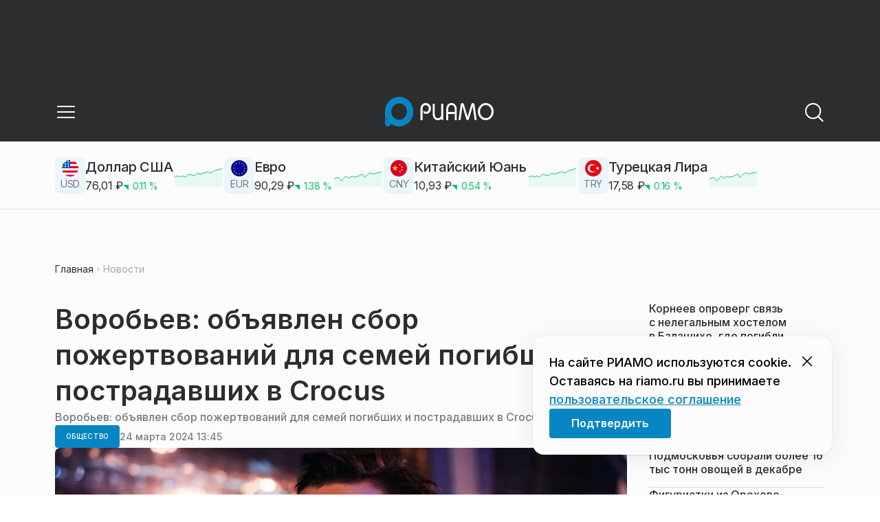

--- FILE ---
content_type: text/html; charset=utf-8
request_url: https://riamo.ru/news/obschestvo/vorobev-ob-yavlen-sbor-pozhertvovanij-dlya-semej-pogibshih-i-postradavshih-v-crocus/
body_size: 33286
content:
<!DOCTYPE html><html lang="ru" class="__variable_6a5886"><head><meta charSet="utf-8"/><meta name="viewport" content="width=device-width, initial-scale=1, user-scalable=no"/><link rel="preload" href="https://static.riamo.ru/_next/static/media/21350d82a1f187e9-s.p.woff2" as="font" crossorigin="" type="font/woff2"/><link rel="preload" as="image" imageSrcSet="https://media.riamo.ru/get_resized/5A5k1zV6l03uk68j1RHsAplILsc=/658x370/filters:rs(fill-down):format(webp)/YXJ0aWNsZXMvaW1hZ2UvMjAyNC8zLzMwL2Q4L3c4ei5qcGVn.webp 658w, https://media.riamo.ru/get_resized/p1hnagt1pgeWfbOLibYzrnkoItE=/720x405/filters:rs(fill-down):format(webp)/YXJ0aWNsZXMvaW1hZ2UvMjAyNC8zLzMwL2Q4L3c4ei5qcGVn.webp 720w, https://media.riamo.ru/get_resized/W6ByRFaKnanMbjxESqW6Xybsd4k=/1080x607/filters:rs(fill-down):format(webp)/YXJ0aWNsZXMvaW1hZ2UvMjAyNC8zLzMwL2Q4L3c4ei5qcGVn.webp 1080w, https://media.riamo.ru/get_resized/q9ChR-JM854vC3EEezgIUdJpVtY=/1440x810/filters:rs(fill-down):format(webp)/YXJ0aWNsZXMvaW1hZ2UvMjAyNC8zLzMwL2Q4L3c4ei5qcGVn.webp 1440w, https://media.riamo.ru/get_resized/O9kDC6JKtnIiBBUGpEuPztO_M4A=/1920x1080/filters:rs(fill-down):format(webp)/YXJ0aWNsZXMvaW1hZ2UvMjAyNC8zLzMwL2Q4L3c4ei5qcGVn.webp 1920w" imageSizes="(max-width: 375px) 384w, (max-width: 1280px) 828w, 1080w" fetchPriority="high"/><link rel="stylesheet" href="https://static.riamo.ru/_next/static/css/d0d5d7830224a9d0.css" data-precedence="next"/><link rel="stylesheet" href="https://static.riamo.ru/_next/static/css/b9deb6013e8ef6a8.css" data-precedence="next"/><link rel="stylesheet" href="https://static.riamo.ru/_next/static/css/c92bdbeb4018c0c9.css" data-precedence="next"/><link rel="stylesheet" href="https://static.riamo.ru/_next/static/css/8344d6f978701cf4.css" data-precedence="next"/><link rel="stylesheet" href="https://static.riamo.ru/_next/static/css/bdb44b41c8e9d99d.css" data-precedence="next"/><link rel="stylesheet" href="https://static.riamo.ru/_next/static/css/f0704ed91d54424e.css" data-precedence="next"/><link rel="stylesheet" href="https://static.riamo.ru/_next/static/css/aa7aecdbe932f12c.css" data-precedence="next"/><link rel="stylesheet" href="https://static.riamo.ru/_next/static/css/a9d1020506ae1f40.css" data-precedence="next"/><link rel="stylesheet" href="https://static.riamo.ru/_next/static/css/fa30d6ec5172a74d.css" data-precedence="next"/><link rel="stylesheet" href="https://static.riamo.ru/_next/static/css/1db9d498fb98fcc9.css" data-precedence="next"/><link rel="stylesheet" href="https://static.riamo.ru/_next/static/css/c8f8780f65fbf8ac.css" data-precedence="next"/><link rel="stylesheet" href="https://static.riamo.ru/_next/static/css/c8c639ebf7ad977a.css" data-precedence="next"/><link rel="stylesheet" href="https://static.riamo.ru/_next/static/css/ce7d264bb7f61b9d.css" data-precedence="next"/><link rel="stylesheet" href="https://static.riamo.ru/_next/static/css/0444a3fe7a4f7b39.css" data-precedence="next"/><link rel="stylesheet" href="https://static.riamo.ru/_next/static/css/74facd11a91e9d14.css" data-precedence="next"/><link rel="stylesheet" href="https://static.riamo.ru/_next/static/css/485e6a5b4ef9b836.css" data-precedence="next"/><link rel="stylesheet" href="https://static.riamo.ru/_next/static/css/d22d21a002026ef8.css" data-precedence="next"/><link rel="stylesheet" href="https://static.riamo.ru/_next/static/css/1988c1a80a788db8.css" data-precedence="next"/><link rel="stylesheet" href="https://static.riamo.ru/_next/static/css/9a0054657e19407f.css" data-precedence="next"/><link rel="stylesheet" href="https://static.riamo.ru/_next/static/css/414bdd38a59b2516.css" data-precedence="next"/><link rel="stylesheet" href="https://static.riamo.ru/_next/static/css/f0df4ebcd1128974.css" data-precedence="next"/><link rel="stylesheet" href="https://static.riamo.ru/_next/static/css/49c4181bb2897dc0.css" data-precedence="next"/><link rel="stylesheet" href="https://static.riamo.ru/_next/static/css/d0c786164c3a25f4.css" data-precedence="next"/><link rel="stylesheet" href="https://static.riamo.ru/_next/static/css/4356d292663f9258.css" data-precedence="next"/><link rel="stylesheet" href="https://static.riamo.ru/_next/static/css/8a07da2cc642b214.css" data-precedence="next"/><link rel="stylesheet" href="https://static.riamo.ru/_next/static/css/8e61efb71b2f3c14.css" data-precedence="next"/><link rel="stylesheet" href="https://static.riamo.ru/_next/static/css/2c1c7a537fb83638.css" data-precedence="next"/><link rel="stylesheet" href="https://static.riamo.ru/_next/static/css/b8a9f195c79539b4.css" data-precedence="next"/><link rel="stylesheet" href="https://static.riamo.ru/_next/static/css/4ca6d0269aad997b.css" data-precedence="next"/><link rel="stylesheet" href="https://static.riamo.ru/_next/static/css/09d64aaabd3fd446.css" data-precedence="next"/><link rel="stylesheet" href="https://static.riamo.ru/_next/static/css/b3fb9bb9e27d7cec.css" data-precedence="next"/><link rel="stylesheet" href="https://static.riamo.ru/_next/static/css/b1e9a8f776a96631.css" data-precedence="next"/><link rel="stylesheet" href="https://static.riamo.ru/_next/static/css/db89750d177d38ec.css" data-precedence="next"/><link rel="stylesheet" href="https://static.riamo.ru/_next/static/css/cc5909fa063b34d9.css" as="style" data-precedence="dynamic"/><link rel="stylesheet" href="https://static.riamo.ru/_next/static/css/9ee6813d1eed3dcc.css" as="style" data-precedence="dynamic"/><link rel="stylesheet" href="https://static.riamo.ru/_next/static/css/ad43e8e43bda7635.css" as="style" data-precedence="dynamic"/><link rel="stylesheet" href="https://static.riamo.ru/_next/static/css/54dda248ae0c2cd8.css" as="style" data-precedence="dynamic"/><link rel="stylesheet" href="https://static.riamo.ru/_next/static/css/305b62ececd13078.css" as="style" data-precedence="dynamic"/><link rel="stylesheet" href="https://static.riamo.ru/_next/static/css/53314ec9547aab1d.css" as="style" data-precedence="dynamic"/><link rel="stylesheet" href="https://static.riamo.ru/_next/static/css/f14bc97290792b7f.css" as="style" data-precedence="dynamic"/><link rel="stylesheet" href="https://static.riamo.ru/_next/static/css/a77ca4da5e625f4a.css" as="style" data-precedence="dynamic"/><link rel="stylesheet" href="https://static.riamo.ru/_next/static/css/cc317288d4956294.css" as="style" data-precedence="dynamic"/><link rel="stylesheet" href="https://static.riamo.ru/_next/static/css/849b48416e6464ec.css" as="style" data-precedence="dynamic"/><link rel="preload" as="script" fetchPriority="low" href="https://static.riamo.ru/_next/static/chunks/webpack-d0fdbb228c84969d.js"/><script src="https://static.riamo.ru/_next/static/chunks/0bded408-5bcedc20ffaffc6f.js" async=""></script><script src="https://static.riamo.ru/_next/static/chunks/6655-c1f89ffdfac2835c.js" async=""></script><script src="https://static.riamo.ru/_next/static/chunks/main-app-08a5b2d477c318c5.js" async=""></script><script src="https://static.riamo.ru/_next/static/chunks/6238-a1dbfd917e40e6e4.js" async=""></script><script src="https://static.riamo.ru/_next/static/chunks/6620-af96627c2912e9ca.js" async=""></script><script src="https://static.riamo.ru/_next/static/chunks/8195-cbc480fe15b6b3b8.js" async=""></script><script src="https://static.riamo.ru/_next/static/chunks/7769-1aa7771a703933a9.js" async=""></script><script src="https://static.riamo.ru/_next/static/chunks/app/%5Bdomain%5D/(root)/(withBreadcrumbs)/layout-1b729347e82bca03.js" async=""></script><script src="https://static.riamo.ru/_next/static/chunks/4841-3d82afd15aa65287.js" async=""></script><script src="https://static.riamo.ru/_next/static/chunks/5886-15e69190078e0b9f.js" async=""></script><script src="https://static.riamo.ru/_next/static/chunks/app/%5Bdomain%5D/(root)/@currency/default-564c2370dc6769af.js" async=""></script><script src="https://static.riamo.ru/_next/static/chunks/7454-65693b92c3fdeebc.js" async=""></script><script src="https://static.riamo.ru/_next/static/chunks/591-9df1679f381208cb.js" async=""></script><script src="https://static.riamo.ru/_next/static/chunks/app/%5Bdomain%5D/(root)/(withBreadcrumbs)/(withLastNews)/(withReader)/layout-7dcc7c697ff147af.js" async=""></script><script src="https://static.riamo.ru/_next/static/chunks/5820-d6dba6a2e7e25462.js" async=""></script><script src="https://static.riamo.ru/_next/static/chunks/app/layout-33d7a73e617ac4f1.js" async=""></script><script src="https://static.riamo.ru/_next/static/chunks/317-232a4d56b008319e.js" async=""></script><script src="https://static.riamo.ru/_next/static/chunks/1379-eded3a23b8663201.js" async=""></script><script src="https://static.riamo.ru/_next/static/chunks/app/error-a536d526bb3b8c4e.js" async=""></script><script src="https://static.riamo.ru/_next/static/chunks/app/%5Bdomain%5D/(root)/not-found-586b23c28af73a61.js" async=""></script><script src="https://static.riamo.ru/_next/static/chunks/5815-5e490abf89f421db.js" async=""></script><script src="https://static.riamo.ru/_next/static/chunks/app/%5Bdomain%5D/(root)/(withBreadcrumbs)/(withLastNews)/@lastnews/default-0d84da1b6ab55ee6.js" async=""></script><script src="https://static.riamo.ru/_next/static/chunks/9708-8432d91a9a5482f9.js" async=""></script><script src="https://static.riamo.ru/_next/static/chunks/6918-d550061bd6e4fb2f.js" async=""></script><script src="https://static.riamo.ru/_next/static/chunks/app/%5Bdomain%5D/(root)/layout-0b14dc33fbd54479.js" async=""></script><script src="https://static.riamo.ru/_next/static/chunks/app/%5Bdomain%5D/(root)/error-bd327e31add5e4e5.js" async=""></script><script src="https://static.riamo.ru/_next/static/chunks/4732-831c5006200e18b5.js" async=""></script><script src="https://static.riamo.ru/_next/static/chunks/9377-93bce75f35396c82.js" async=""></script><script src="https://static.riamo.ru/_next/static/chunks/4186-ba92eb9eb736f672.js" async=""></script><script src="https://static.riamo.ru/_next/static/chunks/1753-98c7371a7484bcfa.js" async=""></script><script src="https://static.riamo.ru/_next/static/chunks/4489-b39b4a83a09b8ce8.js" async=""></script><script src="https://static.riamo.ru/_next/static/chunks/9094-eb1fb1427621728b.js" async=""></script><script src="https://static.riamo.ru/_next/static/chunks/6645-2f43f42bc9941eb7.js" async=""></script><script src="https://static.riamo.ru/_next/static/chunks/2089-48da0505d1443b8c.js" async=""></script><script src="https://static.riamo.ru/_next/static/chunks/1496-6337aeb98e542c6a.js" async=""></script><script src="https://static.riamo.ru/_next/static/chunks/912-9589e7e93477ed39.js" async=""></script><script src="https://static.riamo.ru/_next/static/chunks/app/%5Bdomain%5D/(root)/(withBreadcrumbs)/(withLastNews)/(withReader)/news/%5Bcategory%5D/%5Bslug%5D/page-a2165e9555a2a501.js" async=""></script><link rel="preload" href="https://yandex.ru/ads/system/header-bidding.js" as="script"/><link rel="preload" href="https://yandex.ru/ads/system/context.js" as="script"/><link rel="preload" href="https://setka.news/scr/versioned/bundle.0.0.3.js" as="script"/><link rel="preload" href="https://jsn.24smi.net/smi.js" as="script"/><link rel="preload" href="https://yandex.ru/ads/system/adsdk.js" as="script"/><title>Воробьев: объявлен сбор пожертвований для семей погибших и пострадавших в Crocus | РИАМО</title><meta name="description" content="Все собранные денежные средства будут направлены на счет Российского Красного креста."/><meta name="robots" content="max-image-preview:large"/><link rel="canonical" href="https://riamo.ru/news/obschestvo/vorobev-ob-yavlen-sbor-pozhertvovanij-dlya-semej-pogibshih-i-postradavshih-v-crocus/"/><meta property="og:title" content="Воробьев: объявлен сбор пожертвований для семей погибших и пострадавших в Crocus"/><meta property="og:description" content="Все собранные денежные средства будут направлены на счет Российского Красного креста."/><meta property="og:url" content="https://riamo.ru/news/obschestvo/vorobev-ob-yavlen-sbor-pozhertvovanij-dlya-semej-pogibshih-i-postradavshih-v-crocus/"/><meta property="og:site_name" content="РИАМО"/><meta property="og:locale" content="ru_RU"/><meta property="og:image" content="https://media.riamo.ru/get_resized/agE0CA27oCXmXxrl4c7qeqV47Ao=/1200x630/filters:rs(fill-down):format(jpg)/YXJ0aWNsZXMvaW1hZ2UvMjAyNC8zLzMwL2Q4L3c4ei5qcGVn.jpg"/><meta property="og:image:alt" content="Воробьев: объявлен сбор пожертвований для семей погибших и пострадавших в Crocus"/><meta property="og:type" content="article"/><meta property="article:published_time" content="2024-03-24T13:45"/><meta property="article:author" content="Евгений Бобрышев"/><meta property="article:section" content="Общество"/><meta property="article:tag" content="Пожары"/><meta property="article:tag" content="Москва"/><meta property="article:tag" content="Спасатели"/><meta property="article:tag" content="Теракт"/><meta property="article:tag" content="Владимир Путин"/><meta property="article:tag" content="Красногорск"/><meta property="article:tag" content="Андрей Воробьев"/><meta property="article:tag" content="Траур"/><meta property="article:tag" content="Погибшие"/><meta property="article:tag" content="Деньги"/><meta property="article:tag" content="Куба"/><meta property="article:tag" content="Акции"/><meta property="article:tag" content="Пострадавшие"/><meta property="article:tag" content="Подмосковье"/><meta property="article:tag" content="Теракт в Crocus City Hall"/><meta name="twitter:card" content="summary_large_image"/><meta name="twitter:title" content="Воробьев: объявлен сбор пожертвований для семей погибших и пострадавших в Crocus"/><meta name="twitter:description" content="Все собранные денежные средства будут направлены на счет Российского Красного креста."/><meta name="twitter:image" content="https://media.riamo.ru/get_resized/agE0CA27oCXmXxrl4c7qeqV47Ao=/1200x630/filters:rs(fill-down):format(jpg)/YXJ0aWNsZXMvaW1hZ2UvMjAyNC8zLzMwL2Q4L3c4ei5qcGVn.jpg"/><meta name="twitter:image:alt" content="Воробьев: объявлен сбор пожертвований для семей погибших и пострадавших в Crocus"/><link rel="icon" href="/favicon.ico" type="image/x-icon" sizes="16x16"/><meta name="next-size-adjust"/><script src="https://static.riamo.ru/_next/static/chunks/polyfills-42372ed130431b0a.js" noModule=""></script></head><body><script>(self.__next_s=self.__next_s||[]).push([0,{"type":"text/javascript","children":"     (function(m,e,t,r,i,k,a){         m[i]=m[i]||function(){(m[i].a=m[i].a||[]).push(arguments)};         m[i].l=1*new Date();         for (var j = 0; j < document.scripts.length; j++) {if (document.scripts[j].src === r) { return; }}         k=e.createElement(t),a=e.getElementsByTagName(t)[0],k.async=1,k.src=r,a.parentNode.insertBefore(k,a)     })(window, document,'script','https://mc.yandex.ru/metrika/tag.js?id=14884612', 'ym');      ym(14884612, 'init', {ssr:true, webvisor:true, clickmap:true, accurateTrackBounce:true, trackLinks:true}); ","id":"metrika"}])</script><noscript><div><img alt='' src='https://mc.yandex.ru/watch/14884612' style='position:absolute; left:-9999px;'></div></noscript><script>(self.__next_s=self.__next_s||[]).push([0,{"children":"\r\nnew Image().src = \"https://counter.yadro.ru/hit;riamo?r\"+\r\nescape(document.referrer)+((typeof(screen)==\"undefined\")?\"\":\r\n\";s\"+screen.width+\"*\"+screen.height+\"*\"+(screen.colorDepth?\r\nscreen.colorDepth:screen.pixelDepth))+\";u\"+escape(document.URL)+\r\n\";h\"+escape(document.title.substring(0,150))+\r\n\";\"+Math.random();","id":"HeadScript_6_1"}])</script><script>(self.__next_s=self.__next_s||[]).push([0,{"type":"text/javascript","children":"\r\nvar _tmr = window._tmr || (window._tmr = []);\r\n_tmr.push({id: \"2212345\", type: \"pageView\", start: (new Date()).getTime()});\r\n(function (d, w, id) {\r\n  if (d.getElementById(id)) return;\r\n  var ts = d.createElement(\"script\"); ts.type = \"text/javascript\"; ts.async = true; ts.id = id;\r\n  ts.src = (d.location.protocol == \"https:\" ? \"https:\" : \"http:\") + \"//top-fwz1.mail.ru/js/code.js\";\r\n  var f = function () {var s = d.getElementsByTagName(\"script\")[0]; s.parentNode.insertBefore(ts, s);};\r\n  if (w.opera == \"[object Opera]\") { d.addEventListener(\"DOMContentLoaded\", f, false); } else { f(); }\r\n})(document, window, \"topmailru-code\");\r\n","id":"mail-riamo"}])</script><noscript><div style='position:absolute;left:-10000px;'>
<img alt='Рейтинг@Mail.ru' height='1' src='//top-fwz1.mail.ru/counter?id=2212345;js=na' style='border:0;' width='1'>
</div></noscript><script>(self.__next_s=self.__next_s||[]).push(["https://yandex.ru/ads/system/header-bidding.js",{"async":true,"id":"hb1"}])</script><script>(self.__next_s=self.__next_s||[]).push([0,{"children":"var adfoxBiddersMap={Gnezdo:\"3172590\"},adUnits=[{code:\"sidebar_2\",sizes:[[240,400]],bids:[{bidder:\"Gnezdo\",params:{placementId:\"355847\"}}]},{code:\"sidebar_1\",sizes:[[300,250]],bids:[{bidder:\"Gnezdo\",params:{placementId:\"355846\"}}]},{code:\"under_article_2_mobile\",sizes:[[300,500]],bids:[{bidder:\"Gnezdo\",params:{placementId:\"356942\"}}]}],userTimeout=1200;window.YaHeaderBiddingSettings={biddersMap:adfoxBiddersMap,adUnits:adUnits,timeout:userTimeout};\r\n","id":"hb2"}])</script><script>(self.__next_s=self.__next_s||[]).push([0,{"children":"window.yaContextCb = window.yaContextCb || []","id":"adfox1"}])</script><script>(self.__next_s=self.__next_s||[]).push(["https://yandex.ru/ads/system/context.js",{"async":true,"id":"adfox2"}])</script><script>(self.__next_s=self.__next_s||[]).push(["https://setka.news/scr/versioned/bundle.0.0.3.js",{"defer":"","id":"HeadScript_122_1"}])</script><script>(self.__next_s=self.__next_s||[]).push(["https://jsn.24smi.net/smi.js",{"async":true,"id":"24smi-init"}])</script><script>(self.__next_s=self.__next_s||[]).push([0,{"children":"\r\nnew Image().src = \"https://counter.yadro.ru/hit;360tv?r\"+\r\nescape(document.referrer)+((typeof(screen)==\"undefined\")?\"\":\r\n\";s\"+screen.width+\"*\"+screen.height+\"*\"+(screen.colorDepth?\r\nscreen.colorDepth:screen.pixelDepth))+\";u\"+escape(document.URL)+\r\n\";h\"+escape(document.title.substring(0,150))+\r\n\";\"+Math.random();","id":"HeadScript_160_1"}])</script><script>(self.__next_s=self.__next_s||[]).push([0,{"type":"text/javascript","children":"(function(){var f=false,b=document,c=b.documentElement,e=window;function g(){var a=\"\";a+=\"rt=\"+(new Date).getTime()%1E7*100+Math.round(Math.random()*99);a+=b.referrer?\"&r=\"+escape(b.referrer):\"\";return a}function h(){var a=b.getElementsByTagName(\"head\")[0];if(a)return a;for(a=c.firstChild;a&&a.nodeName.toLowerCase()==\"#text\";)a=a.nextSibling;if(a&&a.nodeName.toLowerCase()!=\"#text\")return a;a=b.createElement(\"head\");c.appendChild(a);return a}function i(){var a=b.createElement(\"script\");a.setAttribute(\"type\",\"text/javascript\");a.setAttribute(\"async\",\"async\");a.setAttribute(\"src\",\"http\"+(\"https:\"==e.location.protocol?\"s\":\"\")+\"://static.banner.aismo.ru/sjs/sbo247.js?\"+g());typeof a!=\"undefined\"&&h().appendChild(a)}function d(){if(!f){f=true;i()}};d();})();","id":"HeadScript_162_1"}])</script><script>(self.__next_s=self.__next_s||[]).push([0,{"children":"\r\nnew Image().src = \"https://counter.yadro.ru/hit;1Mediainvest?r\"+\r\nescape(document.referrer)+((typeof(screen)==\"undefined\")?\"\":\r\n\";s\"+screen.width+\"*\"+screen.height+\"*\"+(screen.colorDepth?\r\nscreen.colorDepth:screen.pixelDepth))+\";u\"+escape(document.URL)+\r\n\";h\"+escape(document.title.substring(0,150))+\r\n\";\"+Math.random();","id":"HeadScript_163_1"}])</script><script>(self.__next_s=self.__next_s||[]).push(["https://yandex.ru/ads/system/adsdk.js",{}])</script><div class="_1vyk8ks3"><div class="_1vyk8ks8 _1vyk8ks6"></div><!--$--><header class="_1fvof7f7 _1fvof7f1" id="header_sticky"><div class="_1fvof7f2"><button type="button" class="_1wm689p4 _1wm689p3 _1wm689pf _1wm689pd _1wm689pa "><svg width="1em" height="1em" viewBox="0 0 24 24" fill="none" xmlns="http://www.w3.org/2000/svg"><path fill-rule="evenodd" clip-rule="evenodd" d="M2.25 6A.75.75 0 0 1 3 5.25h18a.75.75 0 0 1 0 1.5H3A.75.75 0 0 1 2.25 6ZM2.25 12a.75.75 0 0 1 .75-.75h18a.75.75 0 0 1 0 1.5H3a.75.75 0 0 1-.75-.75ZM2.25 18a.75.75 0 0 1 .75-.75h18a.75.75 0 0 1 0 1.5H3a.75.75 0 0 1-.75-.75Z" fill="currentColor"></path></svg></button><div class="_1fvof7f6"><div class="_1fvof7f8"><a class="xtn0kl0" href="/"><div class="_1j9v8303"><svg xmlns="http://www.w3.org/2000/svg" width="100%" height="100%" viewBox="0 0 163 45" fill="none"><path fill="url(#a)" d="M4.49 44C2.012 44 0 41.888 0 39.286V21.993c0-2.602 2.012-4.714 4.49-4.714 2.485 0 4.49 2.112 4.49 4.714v17.293C8.98 41.888 6.968 44 4.49 44Z"></path><path fill="#0786C3" d="M20.953 0C9.378 0 0 9.847 0 22s9.378 22 20.953 22 20.953-9.847 20.953-22S32.521 0 20.953 0Zm0 34.24c-6.44 0-11.657-5.479-11.657-12.24S14.513 9.76 20.953 9.76 32.611 15.24 32.611 22c0 6.762-5.218 12.24-11.658 12.24Z"></path><path fill="#FCFCFC" d="M52.508 19.579c0-1.564.073-2.78.2-3.669.127-.888.455-1.776.964-2.664 1.491-2.703 3.71-4.035 6.693-4.035 2.145 0 3.982.791 5.492 2.394 1.528 1.583 2.273 3.514 2.273 5.773 0 2.085-.636 3.957-1.927 5.58-1.274 1.621-2.82 2.432-4.62 2.432-.891 0-1.691-.077-2.364-.27a4.985 4.985 0 0 1-1.837-.888l-.564-4.016a4.73 4.73 0 0 0 1.692 1.428c.709.367 1.436.56 2.182.56 1.182 0 2.182-.482 2.983-1.428.8-.946 1.218-2.105 1.218-3.476 0-1.37-.455-2.529-1.346-3.494-.891-.965-1.982-1.429-3.273-1.429-1.4 0-2.528.502-3.365 1.525-.837 1.004-1.255 2.395-1.255 4.17v16.72h-3.146V19.58ZM73.73 25.227c0 4.345 1.594 6.526 4.815 6.526 1.455 0 2.65-.54 3.568-1.622.832-.988 1.247-2.126 1.247-3.43V10.142h2.996v24.22H83.36v-1.957c-.364.745-1.004 1.324-1.957 1.752a6.898 6.898 0 0 1-2.858.634c-2.338 0-4.226-.839-5.663-2.517-1.438-1.678-2.148-3.99-2.148-6.899V10.125h2.996v15.102ZM103.336 34.792v-9.107h-9.64v9.107h-3V19.014c0-3.055.71-5.452 2.15-7.193 1.44-1.74 3.33-2.61 5.67-2.61 2.341 0 4.213.87 5.652 2.61 1.44 1.74 2.15 4.138 2.15 7.193v15.778h-2.999.017Zm-4.82-22.468c-1.543 0-2.74.56-3.572 1.702-.832 1.14-1.248 2.823-1.248 5.066v3.422h9.64v-3.422c0-4.506-1.612-6.768-4.82-6.768ZM108.941 34.466l3.05-22.204c.276-2.034 1.103-3.051 2.518-3.051 1.231 0 2.095.825 2.555 2.495l5.329 17.77 5.311-17.77c.46-1.67 1.324-2.495 2.555-2.495 1.415 0 2.242 1.017 2.518 3.051l3.051 22.204h-3.051l-2.72-20.534-5.477 18.327c-.533 1.689-1.268 2.533-2.187 2.533-.533 0-.955-.192-1.305-.595-.33-.383-.643-1.036-.918-1.938l-5.477-18.327-2.683 20.534h-3.088.019ZM137.563 21.983c0-3.445 1.172-6.434 3.498-8.965 2.325-2.55 5.077-3.807 8.237-3.807s5.983 1.256 8.273 3.769c2.29 2.512 3.426 5.52 3.426 9.003 0 3.483-1.136 6.452-3.426 9.003-2.29 2.55-5.042 3.806-8.273 3.806s-5.912-1.256-8.237-3.787c-2.326-2.513-3.498-5.54-3.498-9.041v.019Zm3.143-.038c0 2.588.834 4.853 2.521 6.795 1.668 1.941 3.692 2.912 6.071 2.912 2.379 0 4.385-.971 6.054-2.912 1.668-1.942 2.503-4.207 2.503-6.795 0-2.59-.835-4.816-2.503-6.758-1.669-1.94-3.675-2.912-6.054-2.912-2.379 0-4.367.971-6.054 2.893-1.686 1.923-2.538 4.188-2.538 6.796v-.02Z"></path><defs><linearGradient id="a" x1="20.953" x2="20.953" y1="44" y2="-0.012" gradientUnits="userSpaceOnUse"><stop stop-color="#0786C3"></stop><stop offset="0.12" stop-color="#0681BD"></stop><stop offset="0.29" stop-color="#0674AC"></stop><stop offset="0.47" stop-color="#045F91"></stop><stop offset="0.67" stop-color="#03426B"></stop><stop offset="0.88" stop-color="#011D3B"></stop><stop offset="1" stop-color="#00051D"></stop></linearGradient><linearGradient id="b" x1="20.9187" y1="35" x2="20.9187" y2="-0.00944243" gradientUnits="userSpaceOnUse"><stop stop-color="#7E7E7E"></stop><stop offset="1" stop-color="#00051D"></stop></linearGradient></defs></svg></div></a></div></div><div class="_12u3f1e0"><button type="button" class="_1wm689p4 _1wm689p3 _1wm689pf _1wm689pd _1wm689pa "><svg width="1em" height="1em" viewBox="0 0 24 24" fill="none" xmlns="http://www.w3.org/2000/svg"><path fill-rule="evenodd" clip-rule="evenodd" d="M11 3.75a7.25 7.25 0 1 0 0 14.5 7.25 7.25 0 0 0 0-14.5ZM2.25 11a8.75 8.75 0 1 1 17.5 0 8.75 8.75 0 0 1-17.5 0Z" fill="currentColor"></path><path fill-rule="evenodd" clip-rule="evenodd" d="M15.97 16.428a.75.75 0 0 1 1.06 0l5 5a.75.75 0 1 1-1.06 1.06l-5-5a.75.75 0 0 1 0-1.06Z" fill="currentColor"></path></svg></button></div></div></header><!--/$--><div class="_1vyk8ks9"><div class="ie007l2"><div><div class="ie007l3"><div style="min-height:58px"></div></div></div></div></div><main class="_1vyk8ksb _1vyk8ksa _1vyk8ks5"> <!-- --><div class="_3gsgzd0"><div class="apdk2q0"></div></div><div class="e7p3b82 e7p3b80"><div class="e7p3b81"><script type="application/ld+json">{"@context":"https://schema.org","@graph":[{"@type":"NewsArticle","@id":"https://riamo.ru/news/obschestvo/vorobev-ob-yavlen-sbor-pozhertvovanij-dlya-semej-pogibshih-i-postradavshih-v-crocus/#article","url":"https://riamo.ru/news/obschestvo/vorobev-ob-yavlen-sbor-pozhertvovanij-dlya-semej-pogibshih-i-postradavshih-v-crocus/","author":{"@type":"Person","@id":"https://riamo.ru/author/evgenij-bobryshev/#person","name":"Евгений Бобрышев","url":"https://riamo.ru/author/evgenij-bobryshev/"},"headline":"Воробьев: объявлен сбор пожертвований для семей погибших и пострадавших в Crocus","description":"Все собранные денежные средства будут направлены на счет Российского Красного креста.","genre":"Новости","articleSection":"Общество","datePublished":"2024-03-24T13:45+0300","dateModified":"null+0300","publisher":{"@id":"https://riamo.ru#organization","@type":"Organization","name":"РИАМО","legalName":"Портал Региональное информационное агентство Московской области","slogan":"RIAMO.RU – новости и истории в новом формате! Следи за жизнью Московского региона вместе с нами!","email":"info@riamo.ru","sameAs":["https://ru.wikipedia.org/wiki/%D0%A0%D0%B5%D0%B3%D0%B8%D0%BE%D0%BD%D0%B0%D0%BB%D1%8C%D0%BD%D0%BE%D0%B5_%D0%B8%D0%BD%D1%84%D0%BE%D1%80%D0%BC%D0%B0%D1%86%D0%B8%D0%BE%D0%BD%D0%BD%D0%BE%D0%B5_%D0%B0%D0%B3%D0%B5%D0%BD%D1%82%D1%81%D1%82%D0%B2%D0%BE_%D0%9C%D0%BE%D1%81%D0%BA%D0%BE%D0%B2%D1%81%D0%BA%D0%BE%D0%B9_%D0%BE%D0%B1%D0%BB%D0%B0%D1%81%D1%82%D0%B8","https://dzen.ru/riamo?favid=254074801","https://ok.ru/riamo","https://t.me/riamo_ru","https://vk.com/riamo_ru"],"address":{"@type":"PostalAddress","addressCountry":"Россия","addressLocality":"Москва","addressRegion":"Москва","postalCode":"123007","streetAddress":"5-я Магистральная ул., дом 3, стр.1"},"logo":{"@type":"ImageObject","@id":"https://riamo.ru/logo.png/#imageobject","url":"https://riamo.ru/logo.png/","width":148,"height":60},"image":{"@type":"ImageObject","@id":"https://riamo.ru/logo.png#imageobject"}},"inLanguage":"ru-RU","isAccessibleForFree":"TRUE","isFamilyFriendly":"TRUE","image":{"@type":"ImageObject","@id":"https://media.riamo.ru/get_resized/O9kDC6JKtnIiBBUGpEuPztO_M4A=/1920x1080/filters:rs(fill-down):format(webp)/YXJ0aWNsZXMvaW1hZ2UvMjAyNC8zLzMwL2Q4L3c4ei5qcGVn.webp#primaryimage","url":"https://media.riamo.ru/get_resized/O9kDC6JKtnIiBBUGpEuPztO_M4A=/1920x1080/filters:rs(fill-down):format(webp)/YXJ0aWNsZXMvaW1hZ2UvMjAyNC8zLzMwL2Q4L3c4ei5qcGVn.webp","width":"1920px","height":"1080px"},"mainEntityOfPage":{"@type":"WebPage","@id":"https://riamo.ru/news/obschestvo/vorobev-ob-yavlen-sbor-pozhertvovanij-dlya-semej-pogibshih-i-postradavshih-v-crocus/#webpage","url":"https://riamo.ru/news/obschestvo/vorobev-ob-yavlen-sbor-pozhertvovanij-dlya-semej-pogibshih-i-postradavshih-v-crocus/","name":"Воробьев: объявлен сбор пожертвований для семей погибших и пострадавших в Crocus","publisher":{"@id":"https://riamo.ru#organization"},"inLanguage":"ru-RU","datePublished":"2024-03-24T13:45+0300","dateModified":"null+0300","description":"Все собранные денежные средства будут направлены на счет Российского Красного креста."}},{"@type":"BreadcrumbList","itemListElement":[{"@type":"ListItem","position":1,"name":"«РИАМО»","item":{"@type":"WebPage","@id":"https://riamo.ru/#webpage","url":"https://riamo.ru/"}},{"@type":"ListItem","position":2,"name":"Общество","item":{"@type":"WebPage","@id":"https://riamo.ru/category/obschestvo/#webpage","url":"https://riamo.ru/category/obschestvo/"}},{"@type":"ListItem","position":3,"name":"Воробьев: объявлен сбор пожертвований для семей погибших и пострадавших в Crocus","item":{"@type":"WebPage","@id":"https://riamo.ru/news/obschestvo/vorobev-ob-yavlen-sbor-pozhertvovanij-dlya-semej-pogibshih-i-postradavshih-v-crocus/#webpage","url":"https://riamo.ru/news/obschestvo/vorobev-ob-yavlen-sbor-pozhertvovanij-dlya-semej-pogibshih-i-postradavshih-v-crocus"}}]}]}</script><div class="_12mv6bx1 _12mv6bx0 _12mv6bxf"><article class="ozbl3x0 _12mv6bx1 _12mv6bx0 _12mv6bx9"><header class="_12mv6bx1 _12mv6bx0 _12mv6bx7"><div class="_12mv6bx1 _12mv6bx0 _12mv6bx5"><h1 class="p2xvm0 xtn0kl1 xtn0kl0 xtn0kl1p">Воробьев: объявлен сбор пожертвований для семей погибших и пострадавших в Crocus</h1><div class="afdw5s0">Воробьев: объявлен сбор пожертвований для семей погибших и пострадавших в Crocus</div></div><div class="_196stya1 _196stya0 _196styae _196stya7 _196stya2"><a class="_1maqkdn1 _1maqkdn0 _1maqkdnm _1maqkdn5 _1maqkdnb _1maqkdn8 _1maqkdn2" href="/category/obschestvo/"><span class="xtn0kl1 xtn0kl0 xtn0klu xtn0kl1l xtn0kl1h xtn0kl1q">Общество</span></a><div class="_196stya1 _196stya0 _196styae"><time class="_195idab1 _195idab0 xtn0kl0 _195idab2" dateTime="2024-03-24T13:45+0300">24 марта 2024 13:45</time></div></div><div class="_1d9isd60"><div class="  wp347i4 wp347i3 wp347i5 wp347i9 wp347ie"><img id="289378" description="Александра Степанова" source_text="Пресс-служба Губернатора и Правительства Московской области" alt="Александра Степанова" fetchPriority="high" width="1920" height="1080" decoding="sync" data-nimg="1" class="wp347ii" style="color:transparent" sizes="(max-width: 375px) 384w, (max-width: 1280px) 828w, 1080w" srcSet="https://media.riamo.ru/get_resized/5A5k1zV6l03uk68j1RHsAplILsc=/658x370/filters:rs(fill-down):format(webp)/YXJ0aWNsZXMvaW1hZ2UvMjAyNC8zLzMwL2Q4L3c4ei5qcGVn.webp 658w, https://media.riamo.ru/get_resized/p1hnagt1pgeWfbOLibYzrnkoItE=/720x405/filters:rs(fill-down):format(webp)/YXJ0aWNsZXMvaW1hZ2UvMjAyNC8zLzMwL2Q4L3c4ei5qcGVn.webp 720w, https://media.riamo.ru/get_resized/W6ByRFaKnanMbjxESqW6Xybsd4k=/1080x607/filters:rs(fill-down):format(webp)/YXJ0aWNsZXMvaW1hZ2UvMjAyNC8zLzMwL2Q4L3c4ei5qcGVn.webp 1080w, https://media.riamo.ru/get_resized/q9ChR-JM854vC3EEezgIUdJpVtY=/1440x810/filters:rs(fill-down):format(webp)/YXJ0aWNsZXMvaW1hZ2UvMjAyNC8zLzMwL2Q4L3c4ei5qcGVn.webp 1440w, https://media.riamo.ru/get_resized/O9kDC6JKtnIiBBUGpEuPztO_M4A=/1920x1080/filters:rs(fill-down):format(webp)/YXJ0aWNsZXMvaW1hZ2UvMjAyNC8zLzMwL2Q4L3c4ei5qcGVn.webp 1920w" src="https://media.riamo.ru/get_resized/O9kDC6JKtnIiBBUGpEuPztO_M4A=/1920x1080/filters:rs(fill-down):format(webp)/YXJ0aWNsZXMvaW1hZ2UvMjAyNC8zLzMwL2Q4L3c4ei5qcGVn.webp"/></div><p class="_13c6ugz1 _13c6ugz0 _13c6ugz2"><span>Фото - © <!-- -->Александра Степанова<span class="classes.slash">/</span>Пресс-служба Губернатора и Правительства Московской области</span></p></div><!--$!--><template data-dgst="BAILOUT_TO_CLIENT_SIDE_RENDERING"></template><div></div><!--/$--></header><div class="_1wn770t0"><p class="dcuz920 xtn0kl0"><strong class="_2ym2fm1 _2ym2fm0 xtn0kl1 xtn0kl0 _2ym2fm2">РИАМО - 24 мар.</strong> Губернатор Московской области Андрей Воробьев заявил, что Подмосковье совместно с Москвой, Российским Красным Крестом и общероссийской акцией #МЫВМЕСТЕ объявили сбор пожертвований на помощь семьям погибших и пострадавших в результате террористической атаки на концертный зал Crocus City Hall в Красногорске. </p></div><div class="_1f4iik30"><p class="dcuz920 xtn0kl0">«Спасибо всем, кто откликнулся в этот сложный час. Российский бизнес, предприниматели, владельцы больших и совсем малых компаний пишут нам, спрашивают, чем помочь. Мы это ценим и благодарим. И Москва, и Подмосковье, государство в целом, конечно, со своей стороны сделают все, чтобы помочь людям, как и говорил наш президент (РФ Владимир Путин - ред.)», - написал Воробьев в своем <a class="ifkxzj0" href="https://t.me/vorobiev_live">Telegram-канале</a>.</p><p class="dcuz920 xtn0kl0">Он подчеркнул, что все собранные деньги будут направлены на счет Российского Красного креста. Затем они будут распределяться специальной комиссией, в которую войдут представители Красного Креста, столичного правительства, Подмосковья и Общественной палаты РФ.</p><p class="dcuz920 xtn0kl0">В заключении глава региона выразил благодарность всем неравнодушным.</p><p class="dcuz920 xtn0kl0">22 марта в концертном зале Crocus City Hall перед выступлением рок-группы «Пикник» произошел теракт. Пострадали 154 человека, погибли 133 человека. Все террористы задержаны. </p><p class="dcuz920 xtn0kl0">Спасатели МЧС разобрали и вынесли свыше 250 куб. м конструкций из пострадавшего от пожара концертного зала. С южной стороны здания снесли фасад, чтобы доставить 100-тонный кран, которым можно будет вытащить наиболее крупные куски рухнувшей кровли.</p><p class="dcuz920 xtn0kl0">24 марта в РФ день национального траура. Во всех регионах страны приспущены государственные флаги, а также отменены массовые и развлекательные мероприятия. </p></div><footer class="_12mv6bx1 _12mv6bx0 _12mv6bx4"><div class="_196stya1 _196stya0 _196styad _196stya6 _196styak _196stya2"><div class="_9ov2r52"><div class="_196stya1 _196stya0 _196styae _196stya7"><div class="j9jami3 j9jami2 j9jami4"><div class="j9jamid"><svg xmlns="http://www.w3.org/2000/svg" width="1em" height="1em" fill="none" viewBox="0 0 32 32"><g clip-path="url(#avatar-placeholder_svg__a)"><rect width="32" height="32" fill="#F0F1F3" rx="16"></rect><path fill="#DADCE0" d="M22 14a6 6 0 1 1-12 0 6 6 0 0 1 12 0M11.76 21.94A10 10 0 0 0 6 31c0 5.523 4.477 10 10 10s10-4.477 10-10c0-4.007-2.357-7.464-5.76-9.06A8.96 8.96 0 0 1 16 23a8.96 8.96 0 0 1-4.24-1.06"></path></g><defs><clipPath id="avatar-placeholder_svg__a"><rect width="32" height="32" fill="#fff" rx="16"></rect></clipPath></defs></svg></div></div><div class="_12mv6bx1 _12mv6bx0 _12mv6bx2"><span class="j9jami7 j9jami8">Автор:</span><a class="j9jamia j9jamib" href="/author/evgenij-bobryshev/">Евгений Бобрышев</a></div></div></div><!--$!--><template data-dgst="BAILOUT_TO_CLIENT_SIDE_RENDERING"></template><!--/$--></div><div class="_196stya1 _196stya0 _196styab _196stya2"><a class=" y3bloy1 y3bloy0 y3bloy2 y3bloy6 " href="/tag/pozhary/">Пожары</a><a class=" y3bloy1 y3bloy0 y3bloy2 y3bloy6 " href="/tag/moskva/">Москва</a><a class=" y3bloy1 y3bloy0 y3bloy2 y3bloy6 " href="/tag/spasateli/">Спасатели</a><a class=" y3bloy1 y3bloy0 y3bloy2 y3bloy6 " href="/tag/terakt/">Теракт</a><a class=" y3bloy1 y3bloy0 y3bloy2 y3bloy6 " href="/tag/vladimir-putin/">Владимир Путин</a><button class=" y3bloy1 y3bloy0 y3bloy2 y3bloy5 ">+ 10 тегов</button><a class="_1mkxncm1 y3bloy1 y3bloy0 y3bloy2 y3bloy6 " href="/tag/krasnogorsk/">Красногорск</a><a class="_1mkxncm1 y3bloy1 y3bloy0 y3bloy2 y3bloy6 " href="/tag/andrej-vorobev/">Андрей Воробьев</a><a class="_1mkxncm1 y3bloy1 y3bloy0 y3bloy2 y3bloy6 " href="/tag/traur/">Траур</a><a class="_1mkxncm1 y3bloy1 y3bloy0 y3bloy2 y3bloy6 " href="/tag/pogibshie/">Погибшие</a><a class="_1mkxncm1 y3bloy1 y3bloy0 y3bloy2 y3bloy6 " href="/tag/dengi/">Деньги</a><a class="_1mkxncm1 y3bloy1 y3bloy0 y3bloy2 y3bloy6 " href="/tag/kuba/">Куба</a><a class="_1mkxncm1 y3bloy1 y3bloy0 y3bloy2 y3bloy6 " href="/tag/aktsii/">Акции</a><a class="_1mkxncm1 y3bloy1 y3bloy0 y3bloy2 y3bloy6 " href="/tag/postradavshie/">Пострадавшие</a><a class="_1mkxncm1 y3bloy1 y3bloy0 y3bloy2 y3bloy6 " href="/tag/podmoskove/">Подмосковье</a><a class="_1mkxncm1 y3bloy1 y3bloy0 y3bloy2 y3bloy6 " href="/tag/terakt-v-crocus-city-hall/">Теракт в Crocus City Hall</a></div><div class="cwcqc50 _196stya1 _196stya0 _196styah _196stya2 _196stya7"><p class="cwcqc51 xtn0kl1 xtn0kl0 xtn0klc xtn0kl3">Как вам материал?</p><div class="_14jujry0"><button class="_14jujry1"><p class="xtn0kl1 xtn0kl0 xtn0klx xtn0klc">0</p>👎</button><button class="_14jujry1"><p class="xtn0kl1 xtn0kl0 xtn0klx xtn0klc">0</p>👍 </button><button class="_14jujry1"><p class="xtn0kl1 xtn0kl0 xtn0klx xtn0klc">0</p>😄</button><button class="_14jujry1"><p class="xtn0kl1 xtn0kl0 xtn0klx xtn0klc">0</p>🤯</button><button class="_14jujry1"><p class="xtn0kl1 xtn0kl0 xtn0klx xtn0klc">0</p>😢</button><button class="_14jujry1"><p class="xtn0kl1 xtn0kl0 xtn0klx xtn0klc">0</p>😡</button></div></div></footer></article><!--$--><!--$!--><template data-dgst="BAILOUT_TO_CLIENT_SIDE_RENDERING"></template><div></div><!--/$--><!--/$--></div></div><div class="w7gm4a1 w7gm4a0"><div class="_12mv6bx1 _12mv6bx0 _12mv6bxe"><nav><ul class="_12mv6bx1 _12mv6bx0 _12mv6bx7"><li style="position:relative;height:min-content;padding-bottom:16px;border-bottom:1px #DADCE0 solid;flex-direction:column;justify-content:flex-start;align-items:flex-start;gap:16px;display:inline-flex"><a style="flex-direction:column;justify-content:flex-start;align-items:flex-start;gap:8px;display:flex" href="/news/proisshestviya/korneev-oproverg-svjaz-s-nelegalnym-hostelom-v-balashihe-gde-pogibli-kubintsy/"><span class="xtn0kl0" style="align-self:stretch;color:#2C2D2E;font-size:16px;font-weight:500;line-height:130%;word-wrap:break-word">Корнеев опроверг связь с нелегальным хостелом в Балашихе, где погибли кубинцы</span></a></li><li style="position:relative;height:min-content;padding-bottom:16px;border-bottom:1px #DADCE0 solid;flex-direction:column;justify-content:flex-start;align-items:flex-start;gap:16px;display:inline-flex"><a style="flex-direction:column;justify-content:flex-start;align-items:flex-start;gap:8px;display:flex" href="/news/kultura/ansambl-kalinka-iz-orehovo-zuevskogo-okruga-stal-laureatom-festivalja-v-moskve/"><span class="xtn0kl0" style="align-self:stretch;color:#2C2D2E;font-size:16px;font-weight:500;line-height:130%;word-wrap:break-word">Ансамбль «Калинка» из Орехово-Зуевского округа стал лауреатом фестиваля в Москве</span></a></li><li style="position:relative;height:min-content;padding-bottom:16px;border-bottom:1px #DADCE0 solid;flex-direction:column;justify-content:flex-start;align-items:flex-start;gap:16px;display:inline-flex"><a style="flex-direction:column;justify-content:flex-start;align-items:flex-start;gap:8px;display:flex" href="/news/ekonomika/teplichnye-kompleksy-podmoskovja-sobrali-bolee-16-tys-tonn-ovoschej-v-dekabre/"><span class="xtn0kl0" style="align-self:stretch;color:#2C2D2E;font-size:16px;font-weight:500;line-height:130%;word-wrap:break-word">Тепличные комплексы Подмосковья собрали более 16 тыс тонн овощей в декабре</span></a></li><li style="position:relative;height:min-content;padding-bottom:16px;border-bottom:1px #DADCE0 solid;flex-direction:column;justify-content:flex-start;align-items:flex-start;gap:16px;display:inline-flex"><a style="flex-direction:column;justify-content:flex-start;align-items:flex-start;gap:8px;display:flex" href="/news/sport/figuristki-iz-orehovo-zuevskogo-okruga-vystupjat-na-gala-kontserte-v-pushkino-1-fevralja/"><span class="xtn0kl0" style="align-self:stretch;color:#2C2D2E;font-size:16px;font-weight:500;line-height:130%;word-wrap:break-word">Фигуристки из Орехово-Зуевского округа выступят на гала-концерте в Пушкино 1 февраля</span></a></li><li style="position:relative;height:min-content;padding-bottom:16px;border-bottom:none;flex-direction:column;justify-content:flex-start;align-items:flex-start;gap:16px;display:inline-flex"><div style="pointer-events:none;position:absolute;width:100%;height:100%;background:linear-gradient(rgba(255, 255, 255, 50%) 0%, rgba(255, 255, 255, 95%) 100%)"></div><a style="flex-direction:column;justify-content:flex-start;align-items:flex-start;gap:8px;display:flex" href="/news/obschestvo/glava-mozhajskogo-okruga-pozdravil-zhitelnitsu-blokadnogo-leningrada-s-pamjatnoj-datoj/"><span class="xtn0kl0" style="align-self:stretch;color:#2C2D2E;font-size:16px;font-weight:500;line-height:130%;word-wrap:break-word">Глава Можайского округа поздравил жительницу блокадного Ленинграда с памятной датой</span></a></li></ul><a class="hed87v1 hed87v0 hed87v8 hed87v5 hed87v2 hed87vb hed87vl hed87vo" href="/news/"><span class="hed87vq xtn0kl1 xtn0kl0 xtn0kl11 xtn0kl1p xtn0kl1l xtn0kl1c">Все новости</span><span class="hed87vr hed87vs"><svg width="1em" height="1em" viewBox="0 0 24 24" fill="none" xmlns="http://www.w3.org/2000/svg"><path fill-rule="evenodd" clip-rule="evenodd" d="M14.22 5.47a.75.75 0 0 1 1.06 0L21.81 12l-6.53 6.53a.75.75 0 1 1-1.06-1.06l4.72-4.72H2.75a.75.75 0 0 1 0-1.5h16.19l-4.72-4.72a.75.75 0 0 1 0-1.06Z" fill="currentColor"></path></svg></span></a></nav></div></div></div></main><!--$--><footer class="_1vyk8ks7 _17zjnry1 _17zjnry0 _17zjnry2"><div class="_17zjnry4"><div class="_17zjnryb _17zjnryg"></div><div class="_17zjnry8" style="position:relative"><div class="_17zjnryh _17zjnryl _17zjnryi"><div class="_1j9v8303"><svg xmlns="http://www.w3.org/2000/svg" width="100%" height="100%" viewBox="0 0 163 45" fill="none"><path fill="url(#a)" d="M4.49 44C2.012 44 0 41.888 0 39.286V21.993c0-2.602 2.012-4.714 4.49-4.714 2.485 0 4.49 2.112 4.49 4.714v17.293C8.98 41.888 6.968 44 4.49 44Z"></path><path fill="#0786C3" d="M20.953 0C9.378 0 0 9.847 0 22s9.378 22 20.953 22 20.953-9.847 20.953-22S32.521 0 20.953 0Zm0 34.24c-6.44 0-11.657-5.479-11.657-12.24S14.513 9.76 20.953 9.76 32.611 15.24 32.611 22c0 6.762-5.218 12.24-11.658 12.24Z"></path><path fill="#FCFCFC" d="M52.508 19.579c0-1.564.073-2.78.2-3.669.127-.888.455-1.776.964-2.664 1.491-2.703 3.71-4.035 6.693-4.035 2.145 0 3.982.791 5.492 2.394 1.528 1.583 2.273 3.514 2.273 5.773 0 2.085-.636 3.957-1.927 5.58-1.274 1.621-2.82 2.432-4.62 2.432-.891 0-1.691-.077-2.364-.27a4.985 4.985 0 0 1-1.837-.888l-.564-4.016a4.73 4.73 0 0 0 1.692 1.428c.709.367 1.436.56 2.182.56 1.182 0 2.182-.482 2.983-1.428.8-.946 1.218-2.105 1.218-3.476 0-1.37-.455-2.529-1.346-3.494-.891-.965-1.982-1.429-3.273-1.429-1.4 0-2.528.502-3.365 1.525-.837 1.004-1.255 2.395-1.255 4.17v16.72h-3.146V19.58ZM73.73 25.227c0 4.345 1.594 6.526 4.815 6.526 1.455 0 2.65-.54 3.568-1.622.832-.988 1.247-2.126 1.247-3.43V10.142h2.996v24.22H83.36v-1.957c-.364.745-1.004 1.324-1.957 1.752a6.898 6.898 0 0 1-2.858.634c-2.338 0-4.226-.839-5.663-2.517-1.438-1.678-2.148-3.99-2.148-6.899V10.125h2.996v15.102ZM103.336 34.792v-9.107h-9.64v9.107h-3V19.014c0-3.055.71-5.452 2.15-7.193 1.44-1.74 3.33-2.61 5.67-2.61 2.341 0 4.213.87 5.652 2.61 1.44 1.74 2.15 4.138 2.15 7.193v15.778h-2.999.017Zm-4.82-22.468c-1.543 0-2.74.56-3.572 1.702-.832 1.14-1.248 2.823-1.248 5.066v3.422h9.64v-3.422c0-4.506-1.612-6.768-4.82-6.768ZM108.941 34.466l3.05-22.204c.276-2.034 1.103-3.051 2.518-3.051 1.231 0 2.095.825 2.555 2.495l5.329 17.77 5.311-17.77c.46-1.67 1.324-2.495 2.555-2.495 1.415 0 2.242 1.017 2.518 3.051l3.051 22.204h-3.051l-2.72-20.534-5.477 18.327c-.533 1.689-1.268 2.533-2.187 2.533-.533 0-.955-.192-1.305-.595-.33-.383-.643-1.036-.918-1.938l-5.477-18.327-2.683 20.534h-3.088.019ZM137.563 21.983c0-3.445 1.172-6.434 3.498-8.965 2.325-2.55 5.077-3.807 8.237-3.807s5.983 1.256 8.273 3.769c2.29 2.512 3.426 5.52 3.426 9.003 0 3.483-1.136 6.452-3.426 9.003-2.29 2.55-5.042 3.806-8.273 3.806s-5.912-1.256-8.237-3.787c-2.326-2.513-3.498-5.54-3.498-9.041v.019Zm3.143-.038c0 2.588.834 4.853 2.521 6.795 1.668 1.941 3.692 2.912 6.071 2.912 2.379 0 4.385-.971 6.054-2.912 1.668-1.942 2.503-4.207 2.503-6.795 0-2.59-.835-4.816-2.503-6.758-1.669-1.94-3.675-2.912-6.054-2.912-2.379 0-4.367.971-6.054 2.893-1.686 1.923-2.538 4.188-2.538 6.796v-.02Z"></path><defs><linearGradient id="a" x1="20.953" x2="20.953" y1="44" y2="-0.012" gradientUnits="userSpaceOnUse"><stop stop-color="#0786C3"></stop><stop offset="0.12" stop-color="#0681BD"></stop><stop offset="0.29" stop-color="#0674AC"></stop><stop offset="0.47" stop-color="#045F91"></stop><stop offset="0.67" stop-color="#03426B"></stop><stop offset="0.88" stop-color="#011D3B"></stop><stop offset="1" stop-color="#00051D"></stop></linearGradient><linearGradient id="b" x1="20.9187" y1="35" x2="20.9187" y2="-0.00944243" gradientUnits="userSpaceOnUse"><stop stop-color="#7E7E7E"></stop><stop offset="1" stop-color="#00051D"></stop></linearGradient></defs></svg></div><span style="font-family:var(--inter);font-weight:400;font-size:10px;line-height:150%">© 2012-<!-- -->2026<!-- --> <!-- -->«РИАМО».<br/>Все права защищены</span></div></div><div class="_17zjnry8 sbmlvk5 sbmlvk0 sbmlvk6 sbmlvka sbmlvkb"><span class="sbmlvkf sbmlvke sbmlvkg">Информация</span><ul class="sbmlvk0 sbmlvk2"><li><a class="livqkh1 livqkh0 livqkh9 livqkh8 livqkh4 livqkh3 xtn0kl1 xtn0kl0 xtn0kl1r xtn0kl1l xtn0kl1c xtn0kl9" href="/about/">О проекте</a></li><li><a class="livqkh1 livqkh0 livqkh9 livqkh8 livqkh4 livqkh3 xtn0kl1 xtn0kl0 xtn0kl1r xtn0kl1l xtn0kl1c xtn0kl9" href="/user-agreement/">Пользователям</a></li><li><a class="livqkh1 livqkh0 livqkh9 livqkh8 livqkh4 livqkh3 xtn0kl1 xtn0kl0 xtn0kl1r xtn0kl1l xtn0kl1c xtn0kl9" href="/reclama/">Реклама на сайте</a></li><li><a class="livqkh1 livqkh0 livqkh9 livqkh8 livqkh4 livqkh3 xtn0kl1 xtn0kl0 xtn0kl1r xtn0kl1l xtn0kl1c xtn0kl9" href="/contacts/">Контакты</a></li><li><a class="livqkh1 livqkh0 livqkh9 livqkh8 livqkh4 livqkh3 xtn0kl1 xtn0kl0 xtn0kl1r xtn0kl1l xtn0kl1c xtn0kl9" href="/informacija-ob-ispolzovanii-rekomendatelnyh-tehnologij/">Уведомление об использовании рекомендательных технологий</a></li></ul></div><div class="_17zjnrya sbmlvk5 sbmlvk0 sbmlvk6 sbmlvka sbmlvkb"><span class="sbmlvkf sbmlvke sbmlvkg">Разделы</span><ul class="_17zjnryu sbmlvk0 sbmlvk2"><li><a class="livqkh1 livqkh0 livqkh9 livqkh8 livqkh4 livqkh3 xtn0kl1 xtn0kl0 xtn0kl1r xtn0kl1l xtn0kl1c xtn0kl9" href="https://riamo.ru/category/">Категории</a></li><li><a class="livqkh1 livqkh0 livqkh9 livqkh8 livqkh4 livqkh3 xtn0kl1 xtn0kl0 xtn0kl1r xtn0kl1l xtn0kl1c xtn0kl9" href="https://riamo.ru/news/">Новости</a></li><li><a class="livqkh1 livqkh0 livqkh9 livqkh8 livqkh4 livqkh3 xtn0kl1 xtn0kl0 xtn0kl1r xtn0kl1l xtn0kl1c xtn0kl9" href="https://riamo.ru/tag/">Темы</a></li><li><a class="livqkh1 livqkh0 livqkh9 livqkh8 livqkh4 livqkh3 xtn0kl1 xtn0kl0 xtn0kl1r xtn0kl1l xtn0kl1c xtn0kl9" href="https://riamo.ru/articles/">Статьи</a></li><li><a class="livqkh1 livqkh0 livqkh9 livqkh8 livqkh4 livqkh3 xtn0kl1 xtn0kl0 xtn0kl1r xtn0kl1l xtn0kl1c xtn0kl9" href="https://riamo.ru/category/shpargalki/">Шпаргалки</a></li><li><a class="livqkh1 livqkh0 livqkh9 livqkh8 livqkh4 livqkh3 xtn0kl1 xtn0kl0 xtn0kl1r xtn0kl1l xtn0kl1c xtn0kl9" href="https://riamo.ru/category/aktsenty/">Акценты</a></li><li><a class="livqkh1 livqkh0 livqkh9 livqkh8 livqkh4 livqkh3 xtn0kl1 xtn0kl0 xtn0kl1r xtn0kl1l xtn0kl1c xtn0kl9" href="https://riamo.ru/category/lyudi/">Люди</a></li><li><a class="livqkh1 livqkh0 livqkh9 livqkh8 livqkh4 livqkh3 xtn0kl1 xtn0kl0 xtn0kl1r xtn0kl1l xtn0kl1c xtn0kl9" href="https://riamo.ru/category/infografika/">Инфографика</a></li><li><a class="livqkh1 livqkh0 livqkh9 livqkh8 livqkh4 livqkh3 xtn0kl1 xtn0kl0 xtn0kl1r xtn0kl1l xtn0kl1c xtn0kl9" href="/specprojects/">Спецпроекты</a></li></ul></div><div class="_17zjnrya sbmlvk5 sbmlvk0 sbmlvk6 sbmlvka sbmlvkb"><span class="sbmlvkf sbmlvke sbmlvkg">Городские порталы</span><ul class="_17zjnryt sbmlvk0 sbmlvk2"><li><a class="livqkh1 livqkh0 livqkh9 livqkh8 livqkh4 livqkh3 xtn0kl1 xtn0kl0 xtn0kl1r xtn0kl1l xtn0kl1c xtn0kl9" href="https://podolskriamo.ru/">в Подольске</a></li><li><a class="livqkh1 livqkh0 livqkh9 livqkh8 livqkh4 livqkh3 xtn0kl1 xtn0kl0 xtn0kl1r xtn0kl1l xtn0kl1c xtn0kl9" href="https://lubertsyriamo.ru/">в Люберцах</a></li><li><a class="livqkh1 livqkh0 livqkh9 livqkh8 livqkh4 livqkh3 xtn0kl1 xtn0kl0 xtn0kl1r xtn0kl1l xtn0kl1c xtn0kl9" href="https://mytischiriamo.ru/">в Мытищах</a></li><li><a class="livqkh1 livqkh0 livqkh9 livqkh8 livqkh4 livqkh3 xtn0kl1 xtn0kl0 xtn0kl1r xtn0kl1l xtn0kl1c xtn0kl9" href="https://krasnogorskriamo.ru/">в Красногорске</a></li><li><a class="livqkh1 livqkh0 livqkh9 livqkh8 livqkh4 livqkh3 xtn0kl1 xtn0kl0 xtn0kl1r xtn0kl1l xtn0kl1c xtn0kl9" href="https://reutovriamo.ru/">в Реутове</a></li><li><a class="livqkh1 livqkh0 livqkh9 livqkh8 livqkh4 livqkh3 xtn0kl1 xtn0kl0 xtn0kl1r xtn0kl1l xtn0kl1c xtn0kl9" href="https://korolevriamo.ru/">в Королёве</a></li><li><a class="livqkh1 livqkh0 livqkh9 livqkh8 livqkh4 livqkh3 xtn0kl1 xtn0kl0 xtn0kl1r xtn0kl1l xtn0kl1c xtn0kl9" href="https://riamobalashiha.ru/">в Балашихе</a></li><li><a class="livqkh1 livqkh0 livqkh9 livqkh8 livqkh4 livqkh3 xtn0kl1 xtn0kl0 xtn0kl1r xtn0kl1l xtn0kl1c xtn0kl9" href="https://domodedovoriamo.ru/">в Домодедово</a></li><li><a class="livqkh1 livqkh0 livqkh9 livqkh8 livqkh4 livqkh3 xtn0kl1 xtn0kl0 xtn0kl1r xtn0kl1l xtn0kl1c xtn0kl9" href="https://sergposadriamo.ru/">в Сергиевом Посаде</a></li><li><a class="livqkh1 livqkh0 livqkh9 livqkh8 livqkh4 livqkh3 xtn0kl1 xtn0kl0 xtn0kl1r xtn0kl1l xtn0kl1c xtn0kl9" href="https://schelkovoriamo.ru/">в Щёлково</a></li></ul></div><span class="_17zjnryo">18+</span><span class="_17zjnry8"></span><a class="livqkh1 livqkh0 livqkh9 livqkh8 livqkh4 livqkh3 xtn0kl1 xtn0kl0 xtn0kl1q xtn0kl1l xtn0kl1c xtn0kl9 _17zjnryp _17zjnryq _17zjnrya" href="/politics/">Политика конфиденциальности</a><div class="m7b6et1 m7b6et0 m7b6et2 _17zjnryv _17zjnrya"><span class="m7b6et6 m7b6et5 m7b6et7">Мы в соцсетях</span><div class="_196stya1 _196stya0 _196styaf _196stya2"><button class="oucsbb1 oucsbb0 oucsbb2"><svg width="1em" height="1em" viewBox="0 0 24 24" fill="none" xmlns="http://www.w3.org/2000/svg"><g clip-path="url(#icon-dzen_svg__a)"><path fill-rule="evenodd" clip-rule="evenodd" d="M24 11.32c-4.864-.06-7.506-.165-9.33-1.99-1.824-1.825-1.928-4.466-1.988-9.33h-1.364c-.06 4.864-.164 7.505-1.988 9.33-1.824 1.823-4.466 1.927-9.33 1.99v1.36c4.864.06 7.506.165 9.33 1.99 1.824 1.825 1.928 4.466 1.988 9.33h1.364c.06-4.864.164-7.505 1.988-9.33 1.824-1.823 4.466-1.927 9.33-1.99v-1.36Z" fill="currentColor"></path></g><defs><clipPath id="icon-dzen_svg__a"><path fill="#fff" d="M0 0h24v24H0z"></path></clipPath></defs></svg></button><a class="oucsbb1 oucsbb0 oucsbb2" href="https://ok.ru/riamo"><svg width="1em" height="1em" viewBox="0 0 24 24" fill="none" xmlns="http://www.w3.org/2000/svg"><path d="M12.04 2C9.191 2 6.882 4.32 6.882 7.183c0 2.862 2.309 5.183 5.156 5.183 2.848 0 5.157-2.32 5.157-5.183S14.887 2 12.039 2Zm0 7.325a2.137 2.137 0 0 1-2.132-2.142c0-1.183.954-2.143 2.131-2.143 1.178 0 2.132.96 2.132 2.143a2.137 2.137 0 0 1-2.132 2.142ZM13.86 16.49c2.064-.423 3.3-1.406 3.366-1.458a1.414 1.414 0 0 0 .217-1.982 1.397 1.397 0 0 0-1.971-.217c-.013.01-1.332 1.027-3.503 1.029-2.17-.002-3.518-1.019-3.53-1.03a1.397 1.397 0 0 0-1.972.218 1.414 1.414 0 0 0 .217 1.981c.066.054 1.355 1.062 3.477 1.475l-2.958 3.107a1.414 1.414 0 0 0 .036 1.992 1.393 1.393 0 0 0 1.983-.036l2.747-2.942 3.025 2.961c.548.55 1.436.55 1.983-.002a1.414 1.414 0 0 0-.002-1.992l-3.116-3.105Z" fill="currentColor"></path></svg></a><a class="oucsbb1 oucsbb0 oucsbb2" href="https://t.me/riamo_ru"><svg width="1em" height="1em" viewBox="0 0 24 24" fill="none" xmlns="http://www.w3.org/2000/svg"><path fill-rule="evenodd" clip-rule="evenodd" d="M4.232 10.9c4.831-2.25 8.047-3.746 9.662-4.471C18.49 4.37 19.456 4.015 20.078 4c.138 0 .441.03.648.207.166.148.207.34.235.489.028.148.055.46.028.696-.249 2.814-1.326 9.64-1.878 12.78-.234 1.332-.69 1.776-1.131 1.821-.966.089-1.698-.681-2.623-1.333-1.463-1.022-2.277-1.658-3.699-2.665-1.642-1.155-.58-1.792.359-2.829.248-.266 4.486-4.413 4.569-4.783.013-.044.013-.222-.083-.31-.097-.09-.235-.06-.345-.03-.152.03-2.47 1.688-6.984 4.96-.663.49-1.256.726-1.795.711-.593-.015-1.725-.355-2.58-.651-1.036-.356-1.864-.548-1.795-1.17.041-.326.455-.652 1.228-.992Z" fill="currentColor"></path></svg></a><a class="oucsbb1 oucsbb0 oucsbb2" href="https://vk.com/riamo_ru"><svg width="1em" height="1em" viewBox="0 0 24 24" fill="none" xmlns="http://www.w3.org/2000/svg"><path d="M12.893 18.5C6.06 18.5 2.163 13.62 2 5.5h3.423c.112 5.96 2.636 8.485 4.634 9.005V5.5h3.223v5.14c1.974-.221 4.048-2.563 4.747-5.14h3.223c-.537 3.175-2.785 5.518-4.384 6.48 1.599.781 4.16 2.824 5.134 6.52h-3.548c-.762-2.473-2.66-4.385-5.172-4.646V18.5h-.387Z" fill="currentColor"></path></svg></a></div></div></div></footer><!--/$--><!--$--><!--$!--><template data-dgst="BAILOUT_TO_CLIENT_SIDE_RENDERING"></template><!--/$--><aside class="_1ijre1a2 _1ijre1a1 _1ijre1a4 _1ijre1a6" style="--_1ijre1a0:0px"><nav><ul class="gedj1h2"><li class="xtn0kl1 xtn0kl0 xtn0kl1q xtn0klz xtn0kl1l"><a href="https://riamo.ru/news/">Новости</a></li><li class="xtn0kl1 xtn0kl0 xtn0kl1q xtn0klz xtn0kl1l"><a href="https://riamo.ru/articles/">Cтатьи</a></li><li class="xtn0kl1 xtn0kl0 xtn0kl1q xtn0klz xtn0kl1l"><a href="/category/aktsenty/">Акценты</a></li><li class="xtn0kl1 xtn0kl0 xtn0kl1q xtn0klz xtn0kl1l"><a href="/category/istorii/">Истории</a></li><li class="xtn0kl1 xtn0kl0 xtn0kl1q xtn0klz xtn0kl1l"><a href="/category/lyudi/">Люди</a></li><li class="xtn0kl1 xtn0kl0 xtn0kl1q xtn0klz xtn0kl1l"><a href="/category/shpargalki/">Шпаргалки</a></li><li class="xtn0kl1 xtn0kl0 xtn0kl1q xtn0klz xtn0kl1l"><a href="/category/infografika/">Инфографика</a></li><li class="xtn0kl1 xtn0kl0 xtn0kl1q xtn0klz xtn0kl1l"><a href="/specprojects/">Спецпроекты</a></li></ul></nav><hr class="gedj1h1"/><div class="m7b6et1 m7b6et0 m7b6et2 gedj1h0"><span class="m7b6et6 m7b6et5 m7b6et7">Мы в соцсетях</span><div class="_196stya1 _196stya0 _196styaf _196stya2"><button class="oucsbb1 oucsbb0 oucsbb2"><svg width="1em" height="1em" viewBox="0 0 24 24" fill="none" xmlns="http://www.w3.org/2000/svg"><g clip-path="url(#icon-dzen_svg__a)"><path fill-rule="evenodd" clip-rule="evenodd" d="M24 11.32c-4.864-.06-7.506-.165-9.33-1.99-1.824-1.825-1.928-4.466-1.988-9.33h-1.364c-.06 4.864-.164 7.505-1.988 9.33-1.824 1.823-4.466 1.927-9.33 1.99v1.36c4.864.06 7.506.165 9.33 1.99 1.824 1.825 1.928 4.466 1.988 9.33h1.364c.06-4.864.164-7.505 1.988-9.33 1.824-1.823 4.466-1.927 9.33-1.99v-1.36Z" fill="currentColor"></path></g><defs><clipPath id="icon-dzen_svg__a"><path fill="#fff" d="M0 0h24v24H0z"></path></clipPath></defs></svg></button><a class="oucsbb1 oucsbb0 oucsbb2" href="https://ok.ru/riamo"><svg width="1em" height="1em" viewBox="0 0 24 24" fill="none" xmlns="http://www.w3.org/2000/svg"><path d="M12.04 2C9.191 2 6.882 4.32 6.882 7.183c0 2.862 2.309 5.183 5.156 5.183 2.848 0 5.157-2.32 5.157-5.183S14.887 2 12.039 2Zm0 7.325a2.137 2.137 0 0 1-2.132-2.142c0-1.183.954-2.143 2.131-2.143 1.178 0 2.132.96 2.132 2.143a2.137 2.137 0 0 1-2.132 2.142ZM13.86 16.49c2.064-.423 3.3-1.406 3.366-1.458a1.414 1.414 0 0 0 .217-1.982 1.397 1.397 0 0 0-1.971-.217c-.013.01-1.332 1.027-3.503 1.029-2.17-.002-3.518-1.019-3.53-1.03a1.397 1.397 0 0 0-1.972.218 1.414 1.414 0 0 0 .217 1.981c.066.054 1.355 1.062 3.477 1.475l-2.958 3.107a1.414 1.414 0 0 0 .036 1.992 1.393 1.393 0 0 0 1.983-.036l2.747-2.942 3.025 2.961c.548.55 1.436.55 1.983-.002a1.414 1.414 0 0 0-.002-1.992l-3.116-3.105Z" fill="currentColor"></path></svg></a><a class="oucsbb1 oucsbb0 oucsbb2" href="https://t.me/riamo_ru"><svg width="1em" height="1em" viewBox="0 0 24 24" fill="none" xmlns="http://www.w3.org/2000/svg"><path fill-rule="evenodd" clip-rule="evenodd" d="M4.232 10.9c4.831-2.25 8.047-3.746 9.662-4.471C18.49 4.37 19.456 4.015 20.078 4c.138 0 .441.03.648.207.166.148.207.34.235.489.028.148.055.46.028.696-.249 2.814-1.326 9.64-1.878 12.78-.234 1.332-.69 1.776-1.131 1.821-.966.089-1.698-.681-2.623-1.333-1.463-1.022-2.277-1.658-3.699-2.665-1.642-1.155-.58-1.792.359-2.829.248-.266 4.486-4.413 4.569-4.783.013-.044.013-.222-.083-.31-.097-.09-.235-.06-.345-.03-.152.03-2.47 1.688-6.984 4.96-.663.49-1.256.726-1.795.711-.593-.015-1.725-.355-2.58-.651-1.036-.356-1.864-.548-1.795-1.17.041-.326.455-.652 1.228-.992Z" fill="currentColor"></path></svg></a><a class="oucsbb1 oucsbb0 oucsbb2" href="https://vk.com/riamo_ru"><svg width="1em" height="1em" viewBox="0 0 24 24" fill="none" xmlns="http://www.w3.org/2000/svg"><path d="M12.893 18.5C6.06 18.5 2.163 13.62 2 5.5h3.423c.112 5.96 2.636 8.485 4.634 9.005V5.5h3.223v5.14c1.974-.221 4.048-2.563 4.747-5.14h3.223c-.537 3.175-2.785 5.518-4.384 6.48 1.599.781 4.16 2.824 5.134 6.52h-3.548c-.762-2.473-2.66-4.385-5.172-4.646V18.5h-.387Z" fill="currentColor"></path></svg></a></div></div></aside><!--/$--></div><!--$!--><template data-dgst="BAILOUT_TO_CLIENT_SIDE_RENDERING"></template><!--/$--><script src="https://static.riamo.ru/_next/static/chunks/webpack-d0fdbb228c84969d.js" async=""></script><script>(self.__next_f=self.__next_f||[]).push([0]);self.__next_f.push([2,null])</script><script>self.__next_f.push([1,"1:HL[\"https://static.riamo.ru/_next/static/media/21350d82a1f187e9-s.p.woff2\",\"font\",{\"crossOrigin\":\"\",\"type\":\"font/woff2\"}]\n2:HL[\"https://static.riamo.ru/_next/static/css/d0d5d7830224a9d0.css\",\"style\"]\n3:HL[\"https://static.riamo.ru/_next/static/css/b9deb6013e8ef6a8.css\",\"style\"]\n4:HL[\"https://static.riamo.ru/_next/static/css/c92bdbeb4018c0c9.css\",\"style\"]\n5:HL[\"https://static.riamo.ru/_next/static/css/8344d6f978701cf4.css\",\"style\"]\n6:HL[\"https://static.riamo.ru/_next/static/css/bdb44b41c8e9d99d.css\",\"style\"]\n7:HL[\"https://static.riamo.ru/_next/static/css/f0704ed91d54424e.css\",\"style\"]\n8:HL[\"https://static.riamo.ru/_next/static/css/aa7aecdbe932f12c.css\",\"style\"]\n9:HL[\"https://static.riamo.ru/_next/static/css/a9d1020506ae1f40.css\",\"style\"]\na:HL[\"https://static.riamo.ru/_next/static/css/fa30d6ec5172a74d.css\",\"style\"]\nb:HL[\"https://static.riamo.ru/_next/static/css/1db9d498fb98fcc9.css\",\"style\"]\nc:HL[\"https://static.riamo.ru/_next/static/css/c8c639ebf7ad977a.css\",\"style\"]\nd:HL[\"https://static.riamo.ru/_next/static/css/ce7d264bb7f61b9d.css\",\"style\"]\ne:HL[\"https://static.riamo.ru/_next/static/css/c8f8780f65fbf8ac.css\",\"style\"]\nf:HL[\"https://static.riamo.ru/_next/static/css/0444a3fe7a4f7b39.css\",\"style\"]\n10:HL[\"https://static.riamo.ru/_next/static/css/74facd11a91e9d14.css\",\"style\"]\n11:HL[\"https://static.riamo.ru/_next/static/css/485e6a5b4ef9b836.css\",\"style\"]\n12:HL[\"https://static.riamo.ru/_next/static/css/d22d21a002026ef8.css\",\"style\"]\n13:HL[\"https://static.riamo.ru/_next/static/css/1988c1a80a788db8.css\",\"style\"]\n14:HL[\"https://static.riamo.ru/_next/static/css/9a0054657e19407f.css\",\"style\"]\n15:HL[\"https://static.riamo.ru/_next/static/css/414bdd38a59b2516.css\",\"style\"]\n16:HL[\"https://static.riamo.ru/_next/static/css/f0df4ebcd1128974.css\",\"style\"]\n17:HL[\"https://static.riamo.ru/_next/static/css/49c4181bb2897dc0.css\",\"style\"]\n18:HL[\"https://static.riamo.ru/_next/static/css/d0c786164c3a25f4.css\",\"style\"]\n19:HL[\"https://static.riamo.ru/_next/static/css/4356d292663f9258.css\",\"style\"]\n1a:HL[\"https://static.riamo.ru/_next/stati"])</script><script>self.__next_f.push([1,"c/css/8a07da2cc642b214.css\",\"style\"]\n1b:HL[\"https://static.riamo.ru/_next/static/css/8e61efb71b2f3c14.css\",\"style\"]\n1c:HL[\"https://static.riamo.ru/_next/static/css/2c1c7a537fb83638.css\",\"style\"]\n1d:HL[\"https://static.riamo.ru/_next/static/css/b8a9f195c79539b4.css\",\"style\"]\n1e:HL[\"https://static.riamo.ru/_next/static/css/4ca6d0269aad997b.css\",\"style\"]\n1f:HL[\"https://static.riamo.ru/_next/static/css/09d64aaabd3fd446.css\",\"style\"]\n20:HL[\"https://static.riamo.ru/_next/static/css/b3fb9bb9e27d7cec.css\",\"style\"]\n21:HL[\"https://static.riamo.ru/_next/static/css/b1e9a8f776a96631.css\",\"style\"]\n22:HL[\"https://static.riamo.ru/_next/static/css/db89750d177d38ec.css\",\"style\"]\n"])</script><script>self.__next_f.push([1,"23:I[64194,[],\"\"]\n26:I[48818,[],\"\"]\n2a:I[60417,[],\"\"]\n2e:I[11838,[\"6238\",\"static/chunks/6238-a1dbfd917e40e6e4.js\",\"6620\",\"static/chunks/6620-af96627c2912e9ca.js\",\"8195\",\"static/chunks/8195-cbc480fe15b6b3b8.js\",\"7769\",\"static/chunks/7769-1aa7771a703933a9.js\",\"8485\",\"static/chunks/app/%5Bdomain%5D/(root)/(withBreadcrumbs)/layout-1b729347e82bca03.js\"],\"BreadcrumbsStoreProvider\"]\n2f:I[99507,[\"6238\",\"static/chunks/6238-a1dbfd917e40e6e4.js\",\"6620\",\"static/chunks/6620-af96627c2912e9ca.js\",\"8195\",\"static/chunks/8195-cbc480fe15b6b3b8.js\",\"7769\",\"static/chunks/7769-1aa7771a703933a9.js\",\"8485\",\"static/chunks/app/%5Bdomain%5D/(root)/(withBreadcrumbs)/layout-1b729347e82bca03.js\"],\"BreadcrumbsView\"]\n30:I[51547,[\"4841\",\"static/chunks/4841-3d82afd15aa65287.js\",\"6620\",\"static/chunks/6620-af96627c2912e9ca.js\",\"5886\",\"static/chunks/5886-15e69190078e0b9f.js\",\"7769\",\"static/chunks/7769-1aa7771a703933a9.js\",\"5016\",\"static/chunks/app/%5Bdomain%5D/(root)/@currency/default-564c2370dc6769af.js\"],\"Currency\"]\n34:I[87214,[],\"\"]\n27:[\"domain\",\"riamo.ru\",\"d\"]\n28:[\"category\",\"obschestvo\",\"d\"]\n29:[\"slug\",\"vorobev-ob-yavlen-sbor-pozhertvovanij-dlya-semej-pogibshih-i-postradavshih-v-crocus\",\"d\"]\n35:[]\n"])</script><script>self.__next_f.push([1,"0:[\"$\",\"$L23\",null,{\"buildId\":\"nf7IROL6W40yreDt8f3-C\",\"assetPrefix\":\"https://static.riamo.ru\",\"urlParts\":[\"\",\"news\",\"obschestvo\",\"vorobev-ob-yavlen-sbor-pozhertvovanij-dlya-semej-pogibshih-i-postradavshih-v-crocus\",\"\"],\"initialTree\":[\"\",{\"children\":[[\"domain\",\"riamo.ru\",\"d\"],{\"children\":[\"(root)\",{\"children\":[\"(withBreadcrumbs)\",{\"children\":[\"(withLastNews)\",{\"children\":[\"(withReader)\",{\"children\":[\"news\",{\"children\":[[\"category\",\"obschestvo\",\"d\"],{\"children\":[[\"slug\",\"vorobev-ob-yavlen-sbor-pozhertvovanij-dlya-semej-pogibshih-i-postradavshih-v-crocus\",\"d\"],{\"children\":[\"__PAGE__\",{}]}]}]}]}],\"lastnews\":[\"__DEFAULT__\",{}]}]}],\"pinned\":[\"__DEFAULT__\",{}],\"currency\":[\"__DEFAULT__\",{}]}]}]},\"$undefined\",\"$undefined\",true],\"initialSeedData\":[\"\",{\"children\":[[\"domain\",\"riamo.ru\",\"d\"],{\"children\":[\"(root)\",{\"children\":[\"(withBreadcrumbs)\",{\"children\":[\"(withLastNews)\",{\"children\":[\"(withReader)\",{\"children\":[\"news\",{\"children\":[[\"category\",\"obschestvo\",\"d\"],{\"children\":[[\"slug\",\"vorobev-ob-yavlen-sbor-pozhertvovanij-dlya-semej-pogibshih-i-postradavshih-v-crocus\",\"d\"],{\"children\":[\"__PAGE__\",{},[[\"$L24\",\"$L25\",[[\"$\",\"link\",\"0\",{\"rel\":\"stylesheet\",\"href\":\"https://static.riamo.ru/_next/static/css/74facd11a91e9d14.css\",\"precedence\":\"next\",\"crossOrigin\":\"$undefined\"}],[\"$\",\"link\",\"1\",{\"rel\":\"stylesheet\",\"href\":\"https://static.riamo.ru/_next/static/css/485e6a5b4ef9b836.css\",\"precedence\":\"next\",\"crossOrigin\":\"$undefined\"}],[\"$\",\"link\",\"2\",{\"rel\":\"stylesheet\",\"href\":\"https://static.riamo.ru/_next/static/css/d22d21a002026ef8.css\",\"precedence\":\"next\",\"crossOrigin\":\"$undefined\"}],[\"$\",\"link\",\"3\",{\"rel\":\"stylesheet\",\"href\":\"https://static.riamo.ru/_next/static/css/1988c1a80a788db8.css\",\"precedence\":\"next\",\"crossOrigin\":\"$undefined\"}],[\"$\",\"link\",\"4\",{\"rel\":\"stylesheet\",\"href\":\"https://static.riamo.ru/_next/static/css/9a0054657e19407f.css\",\"precedence\":\"next\",\"crossOrigin\":\"$undefined\"}],[\"$\",\"link\",\"5\",{\"rel\":\"stylesheet\",\"href\":\"https://static.riamo.ru/_next/static/css/414bdd38a59b2516.css\",\"precedence\":\"next\",\"crossOrigin\":\"$undefined\"}],[\"$\",\"link\",\"6\",{\"rel\":\"stylesheet\",\"href\":\"https://static.riamo.ru/_next/static/css/f0df4ebcd1128974.css\",\"precedence\":\"next\",\"crossOrigin\":\"$undefined\"}],[\"$\",\"link\",\"7\",{\"rel\":\"stylesheet\",\"href\":\"https://static.riamo.ru/_next/static/css/49c4181bb2897dc0.css\",\"precedence\":\"next\",\"crossOrigin\":\"$undefined\"}],[\"$\",\"link\",\"8\",{\"rel\":\"stylesheet\",\"href\":\"https://static.riamo.ru/_next/static/css/d0c786164c3a25f4.css\",\"precedence\":\"next\",\"crossOrigin\":\"$undefined\"}],[\"$\",\"link\",\"9\",{\"rel\":\"stylesheet\",\"href\":\"https://static.riamo.ru/_next/static/css/4356d292663f9258.css\",\"precedence\":\"next\",\"crossOrigin\":\"$undefined\"}],[\"$\",\"link\",\"10\",{\"rel\":\"stylesheet\",\"href\":\"https://static.riamo.ru/_next/static/css/8a07da2cc642b214.css\",\"precedence\":\"next\",\"crossOrigin\":\"$undefined\"}],[\"$\",\"link\",\"11\",{\"rel\":\"stylesheet\",\"href\":\"https://static.riamo.ru/_next/static/css/8e61efb71b2f3c14.css\",\"precedence\":\"next\",\"crossOrigin\":\"$undefined\"}],[\"$\",\"link\",\"12\",{\"rel\":\"stylesheet\",\"href\":\"https://static.riamo.ru/_next/static/css/2c1c7a537fb83638.css\",\"precedence\":\"next\",\"crossOrigin\":\"$undefined\"}],[\"$\",\"link\",\"13\",{\"rel\":\"stylesheet\",\"href\":\"https://static.riamo.ru/_next/static/css/b8a9f195c79539b4.css\",\"precedence\":\"next\",\"crossOrigin\":\"$undefined\"}],[\"$\",\"link\",\"14\",{\"rel\":\"stylesheet\",\"href\":\"https://static.riamo.ru/_next/static/css/4ca6d0269aad997b.css\",\"precedence\":\"next\",\"crossOrigin\":\"$undefined\"}],[\"$\",\"link\",\"15\",{\"rel\":\"stylesheet\",\"href\":\"https://static.riamo.ru/_next/static/css/09d64aaabd3fd446.css\",\"precedence\":\"next\",\"crossOrigin\":\"$undefined\"}],[\"$\",\"link\",\"16\",{\"rel\":\"stylesheet\",\"href\":\"https://static.riamo.ru/_next/static/css/b3fb9bb9e27d7cec.css\",\"precedence\":\"next\",\"crossOrigin\":\"$undefined\"}],[\"$\",\"link\",\"17\",{\"rel\":\"stylesheet\",\"href\":\"https://static.riamo.ru/_next/static/css/b1e9a8f776a96631.css\",\"precedence\":\"next\",\"crossOrigin\":\"$undefined\"}],[\"$\",\"link\",\"18\",{\"rel\":\"stylesheet\",\"href\":\"https://static.riamo.ru/_next/static/css/db89750d177d38ec.css\",\"precedence\":\"next\",\"crossOrigin\":\"$undefined\"}]]],null],null]},[null,[\"$\",\"$L26\",null,{\"parallelRouterKey\":\"children\",\"segmentPath\":[\"children\",\"$27\",\"children\",\"(root)\",\"children\",\"(withBreadcrumbs)\",\"children\",\"(withLastNews)\",\"children\",\"(withReader)\",\"children\",\"news\",\"children\",\"$28\",\"children\",\"$29\",\"children\"],\"error\":\"$undefined\",\"errorStyles\":\"$undefined\",\"errorScripts\":\"$undefined\",\"template\":[\"$\",\"$L2a\",null,{}],\"templateStyles\":\"$undefined\",\"templateScripts\":\"$undefined\",\"notFound\":\"$undefined\",\"notFoundStyles\":\"$undefined\"}]],null]},[null,[\"$\",\"$L26\",null,{\"parallelRouterKey\":\"children\",\"segmentPath\":[\"children\",\"$27\",\"children\",\"(root)\",\"children\",\"(withBreadcrumbs)\",\"children\",\"(withLastNews)\",\"children\",\"(withReader)\",\"children\",\"news\",\"children\",\"$28\",\"children\"],\"error\":\"$undefined\",\"errorStyles\":\"$undefined\",\"errorScripts\":\"$undefined\",\"template\":[\"$\",\"$L2a\",null,{}],\"templateStyles\":\"$undefined\",\"templateScripts\":\"$undefined\",\"notFound\":\"$undefined\",\"notFoundStyles\":\"$undefined\"}]],null]},[null,[\"$\",\"$L26\",null,{\"parallelRouterKey\":\"children\",\"segmentPath\":[\"children\",\"$27\",\"children\",\"(root)\",\"children\",\"(withBreadcrumbs)\",\"children\",\"(withLastNews)\",\"children\",\"(withReader)\",\"children\",\"news\",\"children\"],\"error\":\"$undefined\",\"errorStyles\":\"$undefined\",\"errorScripts\":\"$undefined\",\"template\":[\"$\",\"$L2a\",null,{}],\"templateStyles\":\"$undefined\",\"templateScripts\":\"$undefined\",\"notFound\":\"$undefined\",\"notFoundStyles\":\"$undefined\"}]],null]},[[null,\"$L2b\"],null],null],\"lastnews\":[\"__DEFAULT__\",{},[[\"$undefined\",\"$L2c\",null],null],null]},[[[[\"$\",\"link\",\"0\",{\"rel\":\"stylesheet\",\"href\":\"https://static.riamo.ru/_next/static/css/0444a3fe7a4f7b39.css\",\"precedence\":\"next\",\"crossOrigin\":\"$undefined\"}]],\"$L2d\"],null],null]},[[[[\"$\",\"link\",\"0\",{\"rel\":\"stylesheet\",\"href\":\"https://static.riamo.ru/_next/static/css/c8c639ebf7ad977a.css\",\"precedence\":\"next\",\"crossOrigin\":\"$undefined\"}],[\"$\",\"link\",\"1\",{\"rel\":\"stylesheet\",\"href\":\"https://static.riamo.ru/_next/static/css/ce7d264bb7f61b9d.css\",\"precedence\":\"next\",\"crossOrigin\":\"$undefined\"}]],[\"$\",\"$L2e\",null,{\"children\":[[\"$\",\"$L2f\",null,{}],[\"$\",\"$L26\",null,{\"parallelRouterKey\":\"children\",\"segmentPath\":[\"children\",\"$27\",\"children\",\"(root)\",\"children\",\"(withBreadcrumbs)\",\"children\"],\"error\":\"$undefined\",\"errorStyles\":\"$undefined\",\"errorScripts\":\"$undefined\",\"template\":[\"$\",\"$L2a\",null,{}],\"templateStyles\":\"$undefined\",\"templateScripts\":\"$undefined\",\"notFound\":\"$undefined\",\"notFoundStyles\":\"$undefined\"}]]}]],null],null],\"pinned\":[\"__DEFAULT__\",{},[[\"$undefined\",null,null],null],null],\"currency\":[\"__DEFAULT__\",{},[[\"$undefined\",[\"$\",\"$L30\",null,{}],[[\"$\",\"link\",\"0\",{\"rel\":\"stylesheet\",\"href\":\"https://static.riamo.ru/_next/static/css/c8f8780f65fbf8ac.css\",\"precedence\":\"next\",\"crossOrigin\":\"$undefined\"}]]],null],null]},[[[[\"$\",\"link\",\"0\",{\"rel\":\"stylesheet\",\"href\":\"https://static.riamo.ru/_next/static/css/b9deb6013e8ef6a8.css\",\"precedence\":\"next\",\"crossOrigin\":\"$undefined\"}],[\"$\",\"link\",\"1\",{\"rel\":\"stylesheet\",\"href\":\"https://static.riamo.ru/_next/static/css/c92bdbeb4018c0c9.css\",\"precedence\":\"next\",\"crossOrigin\":\"$undefined\"}],[\"$\",\"link\",\"2\",{\"rel\":\"stylesheet\",\"href\":\"https://static.riamo.ru/_next/static/css/8344d6f978701cf4.css\",\"precedence\":\"next\",\"crossOrigin\":\"$undefined\"}],[\"$\",\"link\",\"3\",{\"rel\":\"stylesheet\",\"href\":\"https://static.riamo.ru/_next/static/css/bdb44b41c8e9d99d.css\",\"precedence\":\"next\",\"crossOrigin\":\"$undefined\"}],[\"$\",\"link\",\"4\",{\"rel\":\"stylesheet\",\"href\":\"https://static.riamo.ru/_next/static/css/f0704ed91d54424e.css\",\"precedence\":\"next\",\"crossOrigin\":\"$undefined\"}],[\"$\",\"link\",\"5\",{\"rel\":\"stylesheet\",\"href\":\"https://static.riamo.ru/_next/static/css/aa7aecdbe932f12c.css\",\"precedence\":\"next\",\"crossOrigin\":\"$undefined\"}],[\"$\",\"link\",\"6\",{\"rel\":\"stylesheet\",\"href\":\"https://static.riamo.ru/_next/static/css/a9d1020506ae1f40.css\",\"precedence\":\"next\",\"crossOrigin\":\"$undefined\"}],[\"$\",\"link\",\"7\",{\"rel\":\"stylesheet\",\"href\":\"https://static.riamo.ru/_next/static/css/fa30d6ec5172a74d.css\",\"precedence\":\"next\",\"crossOrigin\":\"$undefined\"}],[\"$\",\"link\",\"8\",{\"rel\":\"stylesheet\",\"href\":\"https://static.riamo.ru/_next/static/css/1db9d498fb98fcc9.css\",\"precedence\":\"next\",\"crossOrigin\":\"$undefined\"}]],\"$L31\"],null],null]},[null,[\"$\",\"$L26\",null,{\"parallelRouterKey\":\"children\",\"segmentPath\":[\"children\",\"$27\",\"children\"],\"error\":\"$undefined\",\"errorStyles\":\"$undefined\",\"errorScripts\":\"$undefined\",\"template\":[\"$\",\"$L2a\",null,{}],\"templateStyles\":\"$undefined\",\"templateScripts\":\"$undefined\",\"notFound\":\"$undefined\",\"notFoundStyles\":\"$undefined\"}]],null]},[[[[\"$\",\"link\",\"0\",{\"rel\":\"stylesheet\",\"href\":\"https://static.riamo.ru/_next/static/css/d0d5d7830224a9d0.css\",\"precedence\":\"next\",\"crossOrigin\":\"$undefined\"}]],\"$L32\"],null],null],\"couldBeIntercepted\":false,\"initialHead\":[null,\"$L33\"],\"globalErrorComponent\":\"$34\",\"missingSlots\":\"$W35\"}]\n"])</script><script>self.__next_f.push([1,"36:I[46771,[\"7454\",\"static/chunks/7454-65693b92c3fdeebc.js\",\"4841\",\"static/chunks/4841-3d82afd15aa65287.js\",\"591\",\"static/chunks/591-9df1679f381208cb.js\",\"3432\",\"static/chunks/app/%5Bdomain%5D/(root)/(withBreadcrumbs)/(withLastNews)/(withReader)/layout-7dcc7c697ff147af.js\"],\"ClientReadingContextProvider\"]\n37:I[32771,[\"7454\",\"static/chunks/7454-65693b92c3fdeebc.js\",\"5820\",\"static/chunks/5820-d6dba6a2e7e25462.js\",\"3185\",\"static/chunks/app/layout-33d7a73e617ac4f1.js\"],\"LazyFM\"]\n38:I[6190,[\"7454\",\"static/chunks/7454-65693b92c3fdeebc.js\",\"5820\",\"static/chunks/5820-d6dba6a2e7e25462.js\",\"3185\",\"static/chunks/app/layout-33d7a73e617ac4f1.js\"],\"ScrollDirectionContextProvider\"]\n39:I[92510,[\"6238\",\"static/chunks/6238-a1dbfd917e40e6e4.js\",\"317\",\"static/chunks/317-232a4d56b008319e.js\",\"7769\",\"static/chunks/7769-1aa7771a703933a9.js\",\"1379\",\"static/chunks/1379-eded3a23b8663201.js\",\"7601\",\"static/chunks/app/error-a536d526bb3b8c4e.js\"],\"default\"]\n2b:[\"$\",\"$L36\",\"reading context\",{\"children\":[\"$\",\"$L26\",null,{\"parallelRouterKey\":\"children\",\"segmentPath\":[\"children\",\"$27\",\"children\",\"(root)\",\"children\",\"(withBreadcrumbs)\",\"children\",\"(withLastNews)\",\"children\",\"(withReader)\",\"children\"],\"error\":\"$undefined\",\"errorStyles\":\"$undefined\",\"errorScripts\":\"$undefined\",\"template\":[\"$\",\"$L2a\",null,{}],\"templateStyles\":\"$undefined\",\"templateScripts\":\"$undefined\",\"notFound\":\"$undefined\",\"notFoundStyles\":\"$undefined\"}]}]\n2d:[\"$\",\"div\",null,{\"className\":\"e7p3b82 e7p3b80\",\"children\":[[\"$\",\"div\",null,{\"children\":[\"$\",\"$L26\",null,{\"parallelRouterKey\":\"children\",\"segmentPath\":[\"children\",\"$27\",\"children\",\"(root)\",\"children\",\"(withBreadcrumbs)\",\"children\",\"(withLastNews)\",\"children\"],\"error\":\"$undefined\",\"errorStyles\":\"$undefined\",\"errorScripts\":\"$undefined\",\"template\":[\"$\",\"$L2a\",null,{}],\"templateStyles\":\"$undefined\",\"templateScripts\":\"$undefined\",\"notFound\":\"$undefined\",\"notFoundStyles\":\"$undefined\"}],\"className\":\"e7p3b81\"}],[\"$\",\"div\",null,{\"className\":\"w7gm4a1 w7gm4a0\",\"children\":[\"$\",\"$L26\",null,{\"parallelRouterKey\":\"lastnews\",\"segmentPath\":[\"c"])</script><script>self.__next_f.push([1,"hildren\",\"$27\",\"children\",\"(root)\",\"children\",\"(withBreadcrumbs)\",\"children\",\"(withLastNews)\",\"lastnews\"],\"error\":\"$undefined\",\"errorStyles\":\"$undefined\",\"errorScripts\":\"$undefined\",\"template\":[\"$\",\"$L2a\",null,{}],\"templateStyles\":\"$undefined\",\"templateScripts\":\"$undefined\",\"notFound\":\"$undefined\",\"notFoundStyles\":\"$undefined\"}]}]]}]\n"])</script><script>self.__next_f.push([1,"32:[\"$\",\"$L37\",null,{\"children\":[\"$\",\"html\",null,{\"lang\":\"ru\",\"className\":\"__variable_6a5886\",\"children\":[\"$\",\"$L38\",null,{\"children\":[\"$\",\"body\",null,{\"children\":[\"$\",\"$L26\",null,{\"parallelRouterKey\":\"children\",\"segmentPath\":[\"children\"],\"error\":\"$39\",\"errorStyles\":[[\"$\",\"link\",\"0\",{\"rel\":\"stylesheet\",\"href\":\"https://static.riamo.ru/_next/static/css/bdb44b41c8e9d99d.css\",\"precedence\":\"next\",\"crossOrigin\":\"$undefined\"}],[\"$\",\"link\",\"1\",{\"rel\":\"stylesheet\",\"href\":\"https://static.riamo.ru/_next/static/css/f0704ed91d54424e.css\",\"precedence\":\"next\",\"crossOrigin\":\"$undefined\"}],[\"$\",\"link\",\"2\",{\"rel\":\"stylesheet\",\"href\":\"https://static.riamo.ru/_next/static/css/a77ca4da5e625f4a.css\",\"precedence\":\"next\",\"crossOrigin\":\"$undefined\"}],[\"$\",\"link\",\"3\",{\"rel\":\"stylesheet\",\"href\":\"https://static.riamo.ru/_next/static/css/fa30d6ec5172a74d.css\",\"precedence\":\"next\",\"crossOrigin\":\"$undefined\"}],[\"$\",\"link\",\"4\",{\"rel\":\"stylesheet\",\"href\":\"https://static.riamo.ru/_next/static/css/063905fde56c3a0e.css\",\"precedence\":\"next\",\"crossOrigin\":\"$undefined\"}],[\"$\",\"link\",\"5\",{\"rel\":\"stylesheet\",\"href\":\"https://static.riamo.ru/_next/static/css/221aa61d01d84ddf.css\",\"precedence\":\"next\",\"crossOrigin\":\"$undefined\"}]],\"errorScripts\":[],\"template\":[\"$\",\"$L2a\",null,{}],\"templateStyles\":\"$undefined\",\"templateScripts\":\"$undefined\",\"notFound\":\"$L3a\",\"notFoundStyles\":[[\"$\",\"link\",\"0\",{\"rel\":\"stylesheet\",\"href\":\"https://static.riamo.ru/_next/static/css/221aa61d01d84ddf.css\",\"precedence\":\"next\",\"crossOrigin\":\"$undefined\"}],[\"$\",\"link\",\"1\",{\"rel\":\"stylesheet\",\"href\":\"https://static.riamo.ru/_next/static/css/bdb44b41c8e9d99d.css\",\"precedence\":\"next\",\"crossOrigin\":\"$undefined\"}],[\"$\",\"link\",\"2\",{\"rel\":\"stylesheet\",\"href\":\"https://static.riamo.ru/_next/static/css/f0704ed91d54424e.css\",\"precedence\":\"next\",\"crossOrigin\":\"$undefined\"}],[\"$\",\"link\",\"3\",{\"rel\":\"stylesheet\",\"href\":\"https://static.riamo.ru/_next/static/css/a77ca4da5e625f4a.css\",\"precedence\":\"next\",\"crossOrigin\":\"$undefined\"}],[\"$\",\"link\",\"4\",{\"rel\":\"stylesheet\",\"href\":\"https://static.riamo.ru/_next/static/css/fa30d6ec5172a74d.css\",\"precedence\":\"next\",\"crossOrigin\":\"$undefined\"}],[\"$\",\"link\",\"5\",{\"rel\":\"stylesheet\",\"href\":\"https://static.riamo.ru/_next/static/css/063905fde56c3a0e.css\",\"precedence\":\"next\",\"crossOrigin\":\"$undefined\"}]]}]}]}]}]}]\n"])</script><script>self.__next_f.push([1,"3b:I[11954,[\"6238\",\"static/chunks/6238-a1dbfd917e40e6e4.js\",\"317\",\"static/chunks/317-232a4d56b008319e.js\",\"7769\",\"static/chunks/7769-1aa7771a703933a9.js\",\"1379\",\"static/chunks/1379-eded3a23b8663201.js\",\"492\",\"static/chunks/app/%5Bdomain%5D/(root)/not-found-586b23c28af73a61.js\"],\"NotFoundView\"]\n3a:[\"$\",\"div\",null,{\"className\":\"wably71 wably70\",\"children\":[[\"$\",\"div\",null,{}],[\"$\",\"$L3b\",null,{\"codeError\":\"404\"}],[\"$\",\"div\",null,{}]]}]\n"])</script><script>self.__next_f.push([1,"3c:I[5364,[\"6238\",\"static/chunks/6238-a1dbfd917e40e6e4.js\",\"5815\",\"static/chunks/5815-5e490abf89f421db.js\",\"7769\",\"static/chunks/7769-1aa7771a703933a9.js\",\"1272\",\"static/chunks/app/%5Bdomain%5D/(root)/(withBreadcrumbs)/(withLastNews)/@lastnews/default-0d84da1b6ab55ee6.js\"],\"LastNewsListStoreProvider\"]\n3d:I[2323,[\"6238\",\"static/chunks/6238-a1dbfd917e40e6e4.js\",\"5815\",\"static/chunks/5815-5e490abf89f421db.js\",\"7769\",\"static/chunks/7769-1aa7771a703933a9.js\",\"1272\",\"static/chunks/app/%5Bdomain%5D/(root)/(withBreadcrumbs)/(withLastNews)/@lastnews/default-0d84da1b6ab55ee6.js\"],\"LastNews\"]\n3e:I[51367,[\"6238\",\"static/chunks/6238-a1dbfd917e40e6e4.js\",\"5815\",\"static/chunks/5815-5e490abf89f421db.js\",\"7769\",\"static/chunks/7769-1aa7771a703933a9.js\",\"1272\",\"static/chunks/app/%5Bdomain%5D/(root)/(withBreadcrumbs)/(withLastNews)/@lastnews/default-0d84da1b6ab55ee6.js\"],\"AdsBlock\"]\n"])</script><script>self.__next_f.push([1,"2c:[\"$\",\"$L3c\",null,{\"initialValue\":{\"config\":{\"domain\":\"riamo\"},\"data\":[{\"id\":1827454,\"slug\":\"korneev-oproverg-svjaz-s-nelegalnym-hostelom-v-balashihe-gde-pogibli-kubintsy\",\"title\":\"Корнеев опроверг связь с нелегальным хостелом в Балашихе, где погибли кубинцы\",\"lead\":\"Председатель столичного подразделения общероссийской организации «Союз пенсионеров России» Игорь Корнеев опроверг свою причастность к сгоревшему хостелу в Балашихе, в котором погибли четверо кубинцев. Другие комментарии по поводу случившегося он отказался давать, пишет ТАСС.\",\"pub_date\":\"2026-01-27T16:22\",\"url\":\"/news/proisshestviya/korneev-oproverg-svjaz-s-nelegalnym-hostelom-v-balashihe-gde-pogibli-kubintsy/\",\"article_type\":\"article\",\"is_important\":false,\"is_exclusive\":false,\"category\":{\"slug\":\"proisshestviya\",\"title\":\"Происшествия\",\"icon\":null}},{\"id\":1827479,\"slug\":\"ansambl-kalinka-iz-orehovo-zuevskogo-okruga-stal-laureatom-festivalja-v-moskve\",\"title\":\"Ансамбль «Калинка» из Орехово-Зуевского округа стал лауреатом фестиваля в Москве\",\"lead\":\"Ансамбль «Калинка» из Орехово-Зуевского городского округа завоевал Гран-при и звания лауреатов I степени на V открытом всероссийском фестивале-конкурсе «Альянс талантов — Московские куранты», который прошел 24–25 января в Москве, сообщает пресс-служба администрации горокруга.\",\"pub_date\":\"2026-01-27T16:19\",\"url\":\"/news/kultura/ansambl-kalinka-iz-orehovo-zuevskogo-okruga-stal-laureatom-festivalja-v-moskve/\",\"article_type\":\"article\",\"is_important\":false,\"is_exclusive\":false,\"category\":{\"slug\":\"kultura\",\"title\":\"Культура\",\"icon\":null}},{\"id\":1827481,\"slug\":\"teplichnye-kompleksy-podmoskovja-sobrali-bolee-16-tys-tonn-ovoschej-v-dekabre\",\"title\":\"Тепличные комплексы Подмосковья собрали более 16 тыс тонн овощей в декабре\",\"lead\":\"В декабре тепличные хозяйства Московской области вырастили свыше 16 тысяч тонн свежих овощей, а семеноводческие предприятия представили новые сорта томатов, сообщает пресс-служба министерства сельского хозяйства и продовольствия Московской области.\",\"pub_date\":\"2026-01-27T16:19\",\"url\":\"/news/ekonomika/teplichnye-kompleksy-podmoskovja-sobrali-bolee-16-tys-tonn-ovoschej-v-dekabre/\",\"article_type\":\"article\",\"is_important\":false,\"is_exclusive\":false,\"category\":{\"slug\":\"ekonomika\",\"title\":\"Экономика\",\"icon\":null}},{\"id\":1827480,\"slug\":\"figuristki-iz-orehovo-zuevskogo-okruga-vystupjat-na-gala-kontserte-v-pushkino-1-fevralja\",\"title\":\"Фигуристки из Орехово-Зуевского округа выступят на гала-концерте в Пушкино 1 февраля\",\"lead\":\"Анастасия и Екатерина Колесовы из Орехово-Зуевского округа примут участие в гала-концерте фестиваля «Хрустальный лед», который пройдет 1 февраля в Центральном парке Пушкинского округа, сообщает пресс-служба администрации Орехово-Зуевского г.о.\",\"pub_date\":\"2026-01-27T16:19\",\"url\":\"/news/sport/figuristki-iz-orehovo-zuevskogo-okruga-vystupjat-na-gala-kontserte-v-pushkino-1-fevralja/\",\"article_type\":\"article\",\"is_important\":false,\"is_exclusive\":false,\"category\":{\"slug\":\"sport\",\"title\":\"Спорт\",\"icon\":null}},{\"id\":1827403,\"slug\":\"glava-mozhajskogo-okruga-pozdravil-zhitelnitsu-blokadnogo-leningrada-s-pamjatnoj-datoj\",\"title\":\"Глава Можайского округа поздравил жительницу блокадного Ленинграда с памятной датой\",\"lead\":\"В день полного освобождения Ленинграда от блокады глава Можайского округа Денис Мордвинцев поздравил жительницу блокадного Ленинграда Валентину Соболеву, сообщает пресс-служба администрации горокруга.\",\"pub_date\":\"2026-01-27T16:18\",\"url\":\"/news/obschestvo/glava-mozhajskogo-okruga-pozdravil-zhitelnitsu-blokadnogo-leningrada-s-pamjatnoj-datoj/\",\"article_type\":\"article\",\"is_important\":false,\"is_exclusive\":false,\"category\":{\"slug\":\"obschestvo\",\"title\":\"Общество\",\"icon\":null}}],\"query\":{\"per_page\":5}},\"children\":[\"$\",\"div\",null,{\"className\":\"_12mv6bx1 _12mv6bx0 _12mv6bxe\",\"style\":\"$undefined\",\"children\":[[\"$\",\"$L3d\",null,{}],[\"$\",\"$L3e\",null,{\"id\":\"sidebar_1\",\"type\":\"desktop\"}],[\"$\",\"$L3e\",null,{\"id\":\"sidebar_2\",\"type\":\"desktop\"}],[\"$\",\"$L3e\",null,{\"id\":\"sidebar_3\",\"type\":\"desktop\"}],[\"$\",\"$L3e\",null,{\"id\":\"sidebar_4\",\"type\":\"desktop\"}]]}]}]\n"])</script><script>self.__next_f.push([1,"33:[[\"$\",\"meta\",\"0\",{\"name\":\"viewport\",\"content\":\"width=device-width, initial-scale=1, user-scalable=no\"}],[\"$\",\"meta\",\"1\",{\"charSet\":\"utf-8\"}],[\"$\",\"title\",\"2\",{\"children\":\"Воробьев: объявлен сбор пожертвований для семей погибших и пострадавших в Crocus | РИАМО\"}],[\"$\",\"meta\",\"3\",{\"name\":\"description\",\"content\":\"Все собранные денежные средства будут направлены на счет Российского Красного креста.\"}],[\"$\",\"meta\",\"4\",{\"name\":\"robots\",\"content\":\"max-image-preview:large\"}],[\"$\",\"link\",\"5\",{\"rel\":\"canonical\",\"href\":\"https://riamo.ru/news/obschestvo/vorobev-ob-yavlen-sbor-pozhertvovanij-dlya-semej-pogibshih-i-postradavshih-v-crocus/\"}],[\"$\",\"meta\",\"6\",{\"property\":\"og:title\",\"content\":\"Воробьев: объявлен сбор пожертвований для семей погибших и пострадавших в Crocus\"}],[\"$\",\"meta\",\"7\",{\"property\":\"og:description\",\"content\":\"Все собранные денежные средства будут направлены на счет Российского Красного креста.\"}],[\"$\",\"meta\",\"8\",{\"property\":\"og:url\",\"content\":\"https://riamo.ru/news/obschestvo/vorobev-ob-yavlen-sbor-pozhertvovanij-dlya-semej-pogibshih-i-postradavshih-v-crocus/\"}],[\"$\",\"meta\",\"9\",{\"property\":\"og:site_name\",\"content\":\"РИАМО\"}],[\"$\",\"meta\",\"10\",{\"property\":\"og:locale\",\"content\":\"ru_RU\"}],[\"$\",\"meta\",\"11\",{\"property\":\"og:image\",\"content\":\"https://media.riamo.ru/get_resized/agE0CA27oCXmXxrl4c7qeqV47Ao=/1200x630/filters:rs(fill-down):format(jpg)/YXJ0aWNsZXMvaW1hZ2UvMjAyNC8zLzMwL2Q4L3c4ei5qcGVn.jpg\"}],[\"$\",\"meta\",\"12\",{\"property\":\"og:image:alt\",\"content\":\"Воробьев: объявлен сбор пожертвований для семей погибших и пострадавших в Crocus\"}],[\"$\",\"meta\",\"13\",{\"property\":\"og:type\",\"content\":\"article\"}],[\"$\",\"meta\",\"14\",{\"property\":\"article:published_time\",\"content\":\"2024-03-24T13:45\"}],[\"$\",\"meta\",\"15\",{\"property\":\"article:author\",\"content\":\"Евгений Бобрышев\"}],[\"$\",\"meta\",\"16\",{\"property\":\"article:section\",\"content\":\"Общество\"}],[\"$\",\"meta\",\"17\",{\"property\":\"article:tag\",\"content\":\"Пожары\"}],[\"$\",\"meta\",\"18\",{\"property\":\"article:tag\",\"content\":\"Москва\"}],[\"$\",\"meta\",\"19\",{\"property\":\"article:tag\",\"content\":\"Спасатели\"}],[\"$\",\"meta\",\"20\",{\"property\":\"article:tag\",\"content\":\"Теракт\"}],[\"$\",\"meta\",\"21\",{\"property\":\"article:tag\",\"content\":\"Владимир Путин\"}],[\"$\",\"meta\",\"22\",{\"property\":\"article:tag\",\"content\":\"Красногорск\"}],[\"$\",\"meta\",\"23\",{\"property\":\"article:tag\",\"content\":\"Андрей Воробьев\"}],[\"$\",\"meta\",\"24\",{\"property\":\"article:tag\",\"content\":\"Траур\"}],[\"$\",\"meta\",\"25\",{\"property\":\"article:tag\",\"content\":\"Погибшие\"}],[\"$\",\"meta\",\"26\",{\"property\":\"article:tag\",\"content\":\"Деньги\"}],[\"$\",\"meta\",\"27\",{\"property\":\"article:tag\",\"content\":\"Куба\"}],[\"$\",\"meta\",\"28\",{\"property\":\"article:tag\",\"content\":\"Акции\"}],[\"$\",\"meta\",\"29\",{\"property\":\"article:tag\",\"content\":\"Пострадавшие\"}],[\"$\",\"meta\",\"30\",{\"property\":\"article:tag\",\"content\":\"Подмосковье\"}],[\"$\",\"meta\",\"31\",{\"property\":\"article:tag\",\"content\":\"Теракт в Crocus City Hall\"}],[\"$\",\"meta\",\"32\",{\"name\":\"twitter:card\",\"content\":\"summary_large_image\"}],[\"$\",\"meta\",\"33\",{\"name\":\"twitter:title\",\"content\":\"Воробьев: объявлен сбор пожертвований для семей погибших и пострадавших в Crocus\"}],[\"$\",\"meta\",\"34\",{\"name\":\"twitter:description\",\"content\":\"Все собранные денежные средства будут направлены на счет Российского Красного креста.\"}],[\"$\",\"meta\",\"35\",{\"name\":\"twitter:image\",\"content\":\"https://media.riamo.ru/get_resized/agE0CA27oCXmXxrl4c7qeqV47Ao=/1200x630/filters:rs(fill-down):format(jpg)/YXJ0aWNsZXMvaW1hZ2UvMjAyNC8zLzMwL2Q4L3c4ei5qcGVn.jpg\"}],[\"$\",\"meta\",\"36\",{\"name\":\"twitter:image:alt\",\"content\":\"Воробьев: объявлен сбор пожертвований для семей погибших и пострадавших в Crocus\"}],[\"$\",\"link\",\"37\",{\"rel\":\"icon\",\"href\":\"/favicon.ico\",\"type\":\"image/x-icon\",\"sizes\":\"16x16\"}],[\"$\",\"meta\",\"38\",{\"name\":\"next-size-adjust\"}]]\n"])</script><script>self.__next_f.push([1,"24:null\n"])</script><script>self.__next_f.push([1,"3f:I[55926,[\"6238\",\"static/chunks/6238-a1dbfd917e40e6e4.js\",\"317\",\"static/chunks/317-232a4d56b008319e.js\",\"9708\",\"static/chunks/9708-8432d91a9a5482f9.js\",\"6918\",\"static/chunks/6918-d550061bd6e4fb2f.js\",\"7769\",\"static/chunks/7769-1aa7771a703933a9.js\",\"9080\",\"static/chunks/app/%5Bdomain%5D/(root)/layout-0b14dc33fbd54479.js\"],\"ConfigStoreProvider\"]\n42:I[76510,[\"6238\",\"static/chunks/6238-a1dbfd917e40e6e4.js\",\"317\",\"static/chunks/317-232a4d56b008319e.js\",\"9708\",\"static/chunks/9708-8432d91a9a5482f9.js\",\"6918\",\"static/chunks/6918-d550061bd6e4fb2f.js\",\"7769\",\"static/chunks/7769-1aa7771a703933a9.js\",\"9080\",\"static/chunks/app/%5Bdomain%5D/(root)/layout-0b14dc33fbd54479.js\"],\"HeadScripts\"]\n43:I[1868,[\"6238\",\"static/chunks/6238-a1dbfd917e40e6e4.js\",\"317\",\"static/chunks/317-232a4d56b008319e.js\",\"9708\",\"static/chunks/9708-8432d91a9a5482f9.js\",\"6918\",\"static/chunks/6918-d550061bd6e4fb2f.js\",\"7769\",\"static/chunks/7769-1aa7771a703933a9.js\",\"9080\",\"static/chunks/app/%5Bdomain%5D/(root)/layout-0b14dc33fbd54479.js\"],\"AdsVideo\"]\n44:I[77812,[\"6238\",\"static/chunks/6238-a1dbfd917e40e6e4.js\",\"317\",\"static/chunks/317-232a4d56b008319e.js\",\"9708\",\"static/chunks/9708-8432d91a9a5482f9.js\",\"6918\",\"static/chunks/6918-d550061bd6e4fb2f.js\",\"7769\",\"static/chunks/7769-1aa7771a703933a9.js\",\"9080\",\"static/chunks/app/%5Bdomain%5D/(root)/layout-0b14dc33fbd54479.js\"],\"YMHit\"]\n45:I[96217,[\"6238\",\"static/chunks/6238-a1dbfd917e40e6e4.js\",\"317\",\"static/chunks/317-232a4d56b008319e.js\",\"9708\",\"static/chunks/9708-8432d91a9a5482f9.js\",\"6918\",\"static/chunks/6918-d550061bd6e4fb2f.js\",\"7769\",\"static/chunks/7769-1aa7771a703933a9.js\",\"9080\",\"static/chunks/app/%5Bdomain%5D/(root)/layout-0b14dc33fbd54479.js\"],\"ViewPortInitializer\"]\n46:I[80581,[\"6238\",\"static/chunks/6238-a1dbfd917e40e6e4.js\",\"317\",\"static/chunks/317-232a4d56b008319e.js\",\"9708\",\"static/chunks/9708-8432d91a9a5482f9.js\",\"6918\",\"static/chunks/6918-d550061bd6e4fb2f.js\",\"7769\",\"static/chunks/7769-1aa7771a703933a9.js\",\"9080\",\"static/chunks/app/%5Bdomain%5D/(root)/layout-0b14dc33fbd54479.js\"],\"BaseLayout\"]\n47:"])</script><script>self.__next_f.push([1,"I[91758,[\"6238\",\"static/chunks/6238-a1dbfd917e40e6e4.js\",\"317\",\"static/chunks/317-232a4d56b008319e.js\",\"7769\",\"static/chunks/7769-1aa7771a703933a9.js\",\"1379\",\"static/chunks/1379-eded3a23b8663201.js\",\"2149\",\"static/chunks/app/%5Bdomain%5D/(root)/error-bd327e31add5e4e5.js\"],\"default\"]\n57:\"$Sreact.suspense\"\n58:I[88959,[\"6238\",\"static/chunks/6238-a1dbfd917e40e6e4.js\",\"7454\",\"static/chunks/7454-65693b92c3fdeebc.js\",\"4732\",\"static/chunks/4732-831c5006200e18b5.js\",\"9377\",\"static/chunks/9377-93bce75f35396c82.js\",\"4186\",\"static/chunks/4186-ba92eb9eb736f672.js\",\"1753\",\"static/chunks/1753-98c7371a7484bcfa.js\",\"4489\",\"static/chunks/4489-b39b4a83a09b8ce8.js\",\"9708\",\"static/chunks/9708-8432d91a9a5482f9.js\",\"6620\",\"static/chunks/6620-af96627c2912e9ca.js\",\"9094\",\"static/chunks/9094-eb1fb1427621728b.js\",\"6645\",\"static/chunks/6645-2f43f42bc9941eb7.js\",\"2089\",\"static/chunks/2089-48da0505d1443b8c.js\",\"7769\",\"static/chunks/7769-1aa7771a703933a9.js\",\"591\",\"static/chunks/591-9df1679f381208cb.js\",\"1496\",\"static/chunks/1496-6337aeb98e542c6a.js\",\"912\",\"static/chunks/912-9589e7e93477ed39.js\",\"4739\",\"static/chunks/app/%5Bdomain%5D/(root)/(withBreadcrumbs)/(withLastNews)/(withReader)/news/%5Bcategory%5D/%5Bslug%5D/page-a2165e9555a2a501.js\"],\"BailoutToCSR\"]\n59:I[43093,[\"6238\",\"static/chunks/6238-a1dbfd917e40e6e4.js\",\"317\",\"static/chunks/317-232a4d56b008319e.js\",\"9708\",\"static/chunks/9708-8432d91a9a5482f9.js\",\"6918\",\"static/chunks/6918-d550061bd6e4fb2f.js\",\"7769\",\"static/chunks/7769-1aa7771a703933a9.js\",\"9080\",\"static/chunks/app/%5Bdomain%5D/(root)/layout-0b14dc33fbd54479.js\"],\"default\"]\n5a:I[70614,[\"6238\",\"static/chunks/6238-a1dbfd917e40e6e4.js\",\"7454\",\"static/chunks/7454-65693b92c3fdeebc.js\",\"4732\",\"static/chunks/4732-831c5006200e18b5.js\",\"9377\",\"static/chunks/9377-93bce75f35396c82.js\",\"4186\",\"static/chunks/4186-ba92eb9eb736f672.js\",\"1753\",\"static/chunks/1753-98c7371a7484bcfa.js\",\"4489\",\"static/chunks/4489-b39b4a83a09b8ce8.js\",\"9708\",\"static/chunks/9708-8432d91a9a5482f9.js\",\"6620\",\"static/chunks/6620-af96627c2912e9ca.js\",\"9094\",\"static/chunk"])</script><script>self.__next_f.push([1,"s/9094-eb1fb1427621728b.js\",\"6645\",\"static/chunks/6645-2f43f42bc9941eb7.js\",\"2089\",\"static/chunks/2089-48da0505d1443b8c.js\",\"7769\",\"static/chunks/7769-1aa7771a703933a9.js\",\"591\",\"static/chunks/591-9df1679f381208cb.js\",\"1496\",\"static/chunks/1496-6337aeb98e542c6a.js\",\"912\",\"static/chunks/912-9589e7e93477ed39.js\",\"4739\",\"static/chunks/app/%5Bdomain%5D/(root)/(withBreadcrumbs)/(withLastNews)/(withReader)/news/%5Bcategory%5D/%5Bslug%5D/page-a2165e9555a2a501.js\"],\"BreadcrumbsInitializer\"]\n5b:I[15251,[\"6238\",\"static/chunks/6238-a1dbfd917e40e6e4.js\",\"7454\",\"static/chunks/7454-65693b92c3fdeebc.js\",\"4732\",\"static/chunks/4732-831c5006200e18b5.js\",\"9377\",\"static/chunks/9377-93bce75f35396c82.js\",\"4186\",\"static/chunks/4186-ba92eb9eb736f672.js\",\"1753\",\"static/chunks/1753-98c7371a7484bcfa.js\",\"4489\",\"static/chunks/4489-b39b4a83a09b8ce8.js\",\"9708\",\"static/chunks/9708-8432d91a9a5482f9.js\",\"6620\",\"static/chunks/6620-af96627c2912e9ca.js\",\"9094\",\"static/chunks/9094-eb1fb1427621728b.js\",\"6645\",\"static/chunks/6645-2f43f42bc9941eb7.js\",\"2089\",\"static/chunks/2089-48da0505d1443b8c.js\",\"7769\",\"static/chunks/7769-1aa7771a703933a9.js\",\"591\",\"static/chunks/591-9df1679f381208cb.js\",\"1496\",\"static/chunks/1496-6337aeb98e542c6a.js\",\"912\",\"static/chunks/912-9589e7e93477ed39.js\",\"4739\",\"static/chunks/app/%5Bdomain%5D/(root)/(withBreadcrumbs)/(withLastNews)/(withReader)/news/%5Bcategory%5D/%5Bslug%5D/page-a2165e9555a2a501.js\"],\"ArticleStoreProvider\"]\n5d:I[20912,[\"6238\",\"static/chunks/6238-a1dbfd917e40e6e4.js\",\"7454\",\"static/chunks/7454-65693b92c3fdeebc.js\",\"4732\",\"static/chunks/4732-831c5006200e18b5.js\",\"9377\",\"static/chunks/9377-93bce75f35396c82.js\",\"4186\",\"static/chunks/4186-ba92eb9eb736f672.js\",\"1753\",\"static/chunks/1753-98c7371a7484bcfa.js\",\"4489\",\"static/chunks/4489-b39b4a83a09b8ce8.js\",\"9708\",\"static/chunks/9708-8432d91a9a5482f9.js\",\"6620\",\"static/chunks/6620-af96627c2912e9ca.js\",\"9094\",\"static/chunks/9094-eb1fb1427621728b.js\",\"6645\",\"static/chunks/6645-2f43f42bc9941eb7.js\",\"2089\",\"static/chunks/2089-48da0505d1443b8c.js\",\"7769\",\"static/chunks/"])</script><script>self.__next_f.push([1,"7769-1aa7771a703933a9.js\",\"591\",\"static/chunks/591-9df1679f381208cb.js\",\"1496\",\"static/chunks/1496-6337aeb98e542c6a.js\",\"912\",\"static/chunks/912-9589e7e93477ed39.js\",\"4739\",\"static/chunks/app/%5Bdomain%5D/(root)/(withBreadcrumbs)/(withLastNews)/(withReader)/news/%5Bcategory%5D/%5Bslug%5D/page-a2165e9555a2a501.js\"],\"ArticleView\"]\n40:T9bb,"])</script><script>self.__next_f.push([1,"\u003cscript data-id=\"ais_init\" data-strategy=\"runtime\" type=\"text/javascript\"\u003e(function(){var f=false,b=document,c=b.documentElement,e=window;function g(){var a=\"\";a+=\"rt=\"+(new Date).getTime()%1E7*100+Math.round(Math.random()*99);a+=b.referrer?\"\u0026r=\"+escape(b.referrer):\"\";return a}function h(){var a=b.getElementsByTagName(\"head\")[0];if(a)return a;for(a=c.firstChild;a\u0026\u0026a.nodeName.toLowerCase()==\"#text\";)a=a.nextSibling;if(a\u0026\u0026a.nodeName.toLowerCase()!=\"#text\")return a;a=b.createElement(\"head\");c.appendChild(a);return a}function i(){var a=b.createElement(\"script\");a.setAttribute(\"type\",\"text/javascript\");a.setAttribute(\"async\",\"async\");a.setAttribute(\"src\",\"http\"+(\"https:\"==e.location.protocol?\"s\":\"\")+\"://static.banner.aismo.ru/sjs/sbo247.js?\"+g());typeof a!=\"undefined\"\u0026\u0026h().appendChild(a)}function d(){if(!f){f=true;i()}};i();})();\u003c/script\u003e\n\u003cscript data-id=\"ais_get_data\" data-strategy=\"runtime\"\u003e\r\nfunction replaceAllScripts() {\r\n    // Ищем все существующие скрипты с нужным src\r\n    const existingScripts = document.querySelectorAll('script[src*=\"d.banner.aismo.ru/multishows\"]');\r\n    \r\n    if (existingScripts.length \u003e 0) {\r\n        console.log('Найдено существующих скриптов:', existingScripts.length);\r\n        \r\n        // Сохраняем src всех найденных скриптов\r\n        const scriptSrcs = Array.from(existingScripts).map(script =\u003e script.src);\r\n        \r\n        // Удаляем все существующие скрипты\r\n        existingScripts.forEach((script, index) =\u003e {\r\n            script.remove();\r\n        });\r\n        \r\n        // Создаем новые скрипты для каждого src\r\n        const newScripts = scriptSrcs.map((src, index) =\u003e {\r\n            const newScript = document.createElement('script');\r\n            newScript.type = 'text/javascript';\r\n            newScript.async = true;\r\n            newScript.src = src;\r\n            \r\n            // Добавляем в head\r\n            document.head.appendChild(newScript);\r\n            \r\n            return newScript;\r\n        });\r\n        \r\n        console.log('Всего создано новых скриптов:', newScripts.length);\r\n        return newScripts;\r\n    } else {\r\n        console.log('Существующие скрипты не найдены');\r\n        return [];\r\n    }\r\n}\r\n\r\n// Выполняем функцию\r\nreplaceAllScripts();\r\n\u003c/script\u003e\n\u003cdiv id=\"sbo_617\"\u003e\u003c/div\u003e"])</script><script>self.__next_f.push([1,"41:T9bb,"])</script><script>self.__next_f.push([1,"\u003cscript data-id=\"ais_init\" data-strategy=\"runtime\" type=\"text/javascript\"\u003e(function(){var f=false,b=document,c=b.documentElement,e=window;function g(){var a=\"\";a+=\"rt=\"+(new Date).getTime()%1E7*100+Math.round(Math.random()*99);a+=b.referrer?\"\u0026r=\"+escape(b.referrer):\"\";return a}function h(){var a=b.getElementsByTagName(\"head\")[0];if(a)return a;for(a=c.firstChild;a\u0026\u0026a.nodeName.toLowerCase()==\"#text\";)a=a.nextSibling;if(a\u0026\u0026a.nodeName.toLowerCase()!=\"#text\")return a;a=b.createElement(\"head\");c.appendChild(a);return a}function i(){var a=b.createElement(\"script\");a.setAttribute(\"type\",\"text/javascript\");a.setAttribute(\"async\",\"async\");a.setAttribute(\"src\",\"http\"+(\"https:\"==e.location.protocol?\"s\":\"\")+\"://static.banner.aismo.ru/sjs/sbo247.js?\"+g());typeof a!=\"undefined\"\u0026\u0026h().appendChild(a)}function d(){if(!f){f=true;i()}};i();})();\u003c/script\u003e\n\u003cscript data-id=\"ais_get_data\" data-strategy=\"runtime\"\u003e\r\nfunction replaceAllScripts() {\r\n    // Ищем все существующие скрипты с нужным src\r\n    const existingScripts = document.querySelectorAll('script[src*=\"d.banner.aismo.ru/multishows\"]');\r\n    \r\n    if (existingScripts.length \u003e 0) {\r\n        console.log('Найдено существующих скриптов:', existingScripts.length);\r\n        \r\n        // Сохраняем src всех найденных скриптов\r\n        const scriptSrcs = Array.from(existingScripts).map(script =\u003e script.src);\r\n        \r\n        // Удаляем все существующие скрипты\r\n        existingScripts.forEach((script, index) =\u003e {\r\n            script.remove();\r\n        });\r\n        \r\n        // Создаем новые скрипты для каждого src\r\n        const newScripts = scriptSrcs.map((src, index) =\u003e {\r\n            const newScript = document.createElement('script');\r\n            newScript.type = 'text/javascript';\r\n            newScript.async = true;\r\n            newScript.src = src;\r\n            \r\n            // Добавляем в head\r\n            document.head.appendChild(newScript);\r\n            \r\n            return newScript;\r\n        });\r\n        \r\n        console.log('Всего создано новых скриптов:', newScripts.length);\r\n        return newScripts;\r\n    } else {\r\n        console.log('Существующие скрипты не найдены');\r\n        return [];\r\n    }\r\n}\r\n\r\n// Выполняем функцию\r\nreplaceAllScripts();\r\n\u003c/script\u003e\n\u003cdiv id=\"sbo_619\"\u003e\u003c/div\u003e"])</script><script>self.__next_f.push([1,"4a:{\"rel\":\"stylesheet\",\"href\":\"https://static.riamo.ru/_next/static/css/a77ca4da5e625f4a.css\",\"precedence\":\"next\",\"crossOrigin\":\"$undefined\"}\n49:[\"$\",\"link\",\"0\",\"$4a\"]\n4c:{\"rel\":\"stylesheet\",\"href\":\"https://static.riamo.ru/_next/static/css/063905fde56c3a0e.css\",\"precedence\":\"next\",\"crossOrigin\":\"$undefined\"}\n4b:[\"$\",\"link\",\"1\",\"$4c\"]\n4e:{\"rel\":\"stylesheet\",\"href\":\"https://static.riamo.ru/_next/static/css/221aa61d01d84ddf.css\",\"precedence\":\"next\",\"crossOrigin\":\"$undefined\"}\n4d:[\"$\",\"link\",\"2\",\"$4e\"]\n48:[\"$49\",\"$4b\",\"$4d\"]\n4f:[]\n52:{\"rel\":\"stylesheet\",\"href\":\"https://static.riamo.ru/_next/static/css/221aa61d01d84ddf.css\",\"precedence\":\"next\",\"crossOrigin\":\"$undefined\"}\n51:[\"$\",\"link\",\"0\",\"$52\"]\n54:{\"rel\":\"stylesheet\",\"href\":\"https://static.riamo.ru/_next/static/css/a77ca4da5e625f4a.css\",\"precedence\":\"next\",\"crossOrigin\":\"$undefined\"}\n53:[\"$\",\"link\",\"1\",\"$54\"]\n56:{\"rel\":\"stylesheet\",\"href\":\"https://static.riamo.ru/_next/static/css/063905fde56c3a0e.css\",\"precedence\":\"next\",\"crossOrigin\":\"$undefined\"}\n55:[\"$\",\"link\",\"2\",\"$56\"]\n50:[\"$51\",\"$53\",\"$55\"]\n"])</script><script>self.__next_f.push([1,"31:[\"$\",\"$L3f\",null,{\"data\":{\"menu\":[{\"title\":\"Новости\",\"link\":\"https://riamo.ru/news/\",\"children\":[]},{\"title\":\"Cтатьи\",\"link\":\"https://riamo.ru/articles/\",\"children\":[]},{\"title\":\"Акценты\",\"link\":\"/category/aktsenty/\",\"children\":[]},{\"title\":\"Истории\",\"link\":\"/category/istorii/\",\"children\":[]},{\"title\":\"Люди\",\"link\":\"/category/lyudi/\",\"children\":[]},{\"title\":\"Шпаргалки\",\"link\":\"/category/shpargalki/\",\"children\":[]},{\"title\":\"Инфографика\",\"link\":\"/category/infografika/\",\"children\":[]},{\"title\":\"Спецпроекты\",\"link\":\"/specprojects/\",\"children\":[]}],\"panel\":[],\"footer\":{\"text\":\".\",\"socials\":[{\"social\":\"dzen\",\"url\":\"https://dzen.ru/riamo?favid=254074801\"},{\"social\":\"ok\",\"url\":\"https://ok.ru/riamo\"},{\"social\":\"tg\",\"url\":\"https://t.me/riamo_ru\"},{\"social\":\"vk\",\"url\":\"https://vk.com/riamo_ru\"}],\"links\":[{\"title\":\"Категории\",\"link\":\"https://riamo.ru/category/\"},{\"title\":\"Новости\",\"link\":\"https://riamo.ru/news/\"},{\"title\":\"Темы\",\"link\":\"https://riamo.ru/tag/\"},{\"title\":\"Статьи\",\"link\":\"https://riamo.ru/articles/\"},{\"title\":\"Шпаргалки\",\"link\":\"https://riamo.ru/category/shpargalki/\"},{\"title\":\"Акценты\",\"link\":\"https://riamo.ru/category/aktsenty/\"},{\"title\":\"Люди\",\"link\":\"https://riamo.ru/category/lyudi/\"},{\"title\":\"Инфографика\",\"link\":\"https://riamo.ru/category/infografika/\"},{\"title\":\"Спецпроекты\",\"link\":\"/specprojects\"}]},\"cookie_agreement\":{\"text\":\"\u003cp\u003eНа сайте РИАМО используются cookie. Оставаясь на riamo.ru вы принимаете \u003ca href=\\\"/politics/\\\"\u003eпользовательское соглашение\u003c/a\u003e\u003c/p\u003e\"},\"categories\":[{\"slug\":\"aktsenty\",\"title\":\"Акценты\",\"icon\":null},{\"slug\":\"video\",\"title\":\"Видео\",\"icon\":null},{\"slug\":\"vlast\",\"title\":\"Власть\",\"icon\":null},{\"slug\":\"zhkh\",\"title\":\"ЖКХ\",\"icon\":null},{\"slug\":\"zdravoohranenie\",\"title\":\"Здравоохранение\",\"icon\":null},{\"slug\":\"interaktiv\",\"title\":\"Интерактив\",\"icon\":null},{\"slug\":\"infografika\",\"title\":\"Инфографика\",\"icon\":null},{\"slug\":\"istorii\",\"title\":\"Истории\",\"icon\":null},{\"slug\":\"kultura\",\"title\":\"Культура\",\"icon\":null},{\"slug\":\"lyudi\",\"title\":\"Люди\",\"icon\":null},{\"slug\":\"mosoblduma\",\"title\":\"Мособлдума\",\"icon\":null},{\"slug\":\"natsproekty-v-podmoskove\",\"title\":\"Нацпроекты в Подмосковье\",\"icon\":null},{\"slug\":\"nedvizhimost\",\"title\":\"Недвижимость\",\"icon\":null},{\"slug\":\"obschestvo\",\"title\":\"Общество\",\"icon\":null},{\"slug\":\"politika\",\"title\":\"Политика\",\"icon\":null},{\"slug\":\"proisshestviya\",\"title\":\"Происшествия\",\"icon\":null},{\"slug\":\"spetsproekty\",\"title\":\"Спецпроекты\",\"icon\":null},{\"slug\":\"sport\",\"title\":\"Спорт\",\"icon\":null},{\"slug\":\"transport\",\"title\":\"Транспорт\",\"icon\":null},{\"slug\":\"turizm\",\"title\":\"Туризм\",\"icon\":null},{\"slug\":\"foto\",\"title\":\"Фото\",\"icon\":null},{\"slug\":\"shpargalki\",\"title\":\"Шпаргалки\",\"icon\":null},{\"slug\":\"ekonomika\",\"title\":\"Экономика\",\"icon\":null},{\"slug\":\"spetsoperatsija\",\"title\":\"Спецоперация\",\"icon\":null}],\"latest_news\":[{\"id\":1827454,\"slug\":\"korneev-oproverg-svjaz-s-nelegalnym-hostelom-v-balashihe-gde-pogibli-kubintsy\",\"title\":\"Корнеев опроверг связь с нелегальным хостелом в Балашихе, где погибли кубинцы\",\"lead\":\"Председатель столичного подразделения общероссийской организации «Союз пенсионеров России» Игорь Корнеев опроверг свою причастность к сгоревшему хостелу в Балашихе, в котором погибли четверо кубинцев. Другие комментарии по поводу случившегося он отказался давать, пишет ТАСС.\",\"pub_date\":\"2026-01-27T16:22\",\"url\":\"/news/proisshestviya/korneev-oproverg-svjaz-s-nelegalnym-hostelom-v-balashihe-gde-pogibli-kubintsy/\",\"article_type\":\"article\",\"is_important\":false,\"is_exclusive\":false,\"category\":{\"slug\":\"proisshestviya\",\"title\":\"Происшествия\",\"icon\":null}},{\"id\":1827479,\"slug\":\"ansambl-kalinka-iz-orehovo-zuevskogo-okruga-stal-laureatom-festivalja-v-moskve\",\"title\":\"Ансамбль «Калинка» из Орехово-Зуевского округа стал лауреатом фестиваля в Москве\",\"lead\":\"Ансамбль «Калинка» из Орехово-Зуевского городского округа завоевал Гран-при и звания лауреатов I степени на V открытом всероссийском фестивале-конкурсе «Альянс талантов — Московские куранты», который прошел 24–25 января в Москве, сообщает пресс-служба администрации горокруга.\",\"pub_date\":\"2026-01-27T16:19\",\"url\":\"/news/kultura/ansambl-kalinka-iz-orehovo-zuevskogo-okruga-stal-laureatom-festivalja-v-moskve/\",\"article_type\":\"article\",\"is_important\":false,\"is_exclusive\":false,\"category\":{\"slug\":\"kultura\",\"title\":\"Культура\",\"icon\":null}},{\"id\":1827481,\"slug\":\"teplichnye-kompleksy-podmoskovja-sobrali-bolee-16-tys-tonn-ovoschej-v-dekabre\",\"title\":\"Тепличные комплексы Подмосковья собрали более 16 тыс тонн овощей в декабре\",\"lead\":\"В декабре тепличные хозяйства Московской области вырастили свыше 16 тысяч тонн свежих овощей, а семеноводческие предприятия представили новые сорта томатов, сообщает пресс-служба министерства сельского хозяйства и продовольствия Московской области.\",\"pub_date\":\"2026-01-27T16:19\",\"url\":\"/news/ekonomika/teplichnye-kompleksy-podmoskovja-sobrali-bolee-16-tys-tonn-ovoschej-v-dekabre/\",\"article_type\":\"article\",\"is_important\":false,\"is_exclusive\":false,\"category\":{\"slug\":\"ekonomika\",\"title\":\"Экономика\",\"icon\":null}},{\"id\":1827480,\"slug\":\"figuristki-iz-orehovo-zuevskogo-okruga-vystupjat-na-gala-kontserte-v-pushkino-1-fevralja\",\"title\":\"Фигуристки из Орехово-Зуевского округа выступят на гала-концерте в Пушкино 1 февраля\",\"lead\":\"Анастасия и Екатерина Колесовы из Орехово-Зуевского округа примут участие в гала-концерте фестиваля «Хрустальный лед», который пройдет 1 февраля в Центральном парке Пушкинского округа, сообщает пресс-служба администрации Орехово-Зуевского г.о.\",\"pub_date\":\"2026-01-27T16:19\",\"url\":\"/news/sport/figuristki-iz-orehovo-zuevskogo-okruga-vystupjat-na-gala-kontserte-v-pushkino-1-fevralja/\",\"article_type\":\"article\",\"is_important\":false,\"is_exclusive\":false,\"category\":{\"slug\":\"sport\",\"title\":\"Спорт\",\"icon\":null}},{\"id\":1827403,\"slug\":\"glava-mozhajskogo-okruga-pozdravil-zhitelnitsu-blokadnogo-leningrada-s-pamjatnoj-datoj\",\"title\":\"Глава Можайского округа поздравил жительницу блокадного Ленинграда с памятной датой\",\"lead\":\"В день полного освобождения Ленинграда от блокады глава Можайского округа Денис Мордвинцев поздравил жительницу блокадного Ленинграда Валентину Соболеву, сообщает пресс-служба администрации горокруга.\",\"pub_date\":\"2026-01-27T16:18\",\"url\":\"/news/obschestvo/glava-mozhajskogo-okruga-pozdravil-zhitelnitsu-blokadnogo-leningrada-s-pamjatnoj-datoj/\",\"article_type\":\"article\",\"is_important\":false,\"is_exclusive\":false,\"category\":{\"slug\":\"obschestvo\",\"title\":\"Общество\",\"icon\":null}},{\"id\":1827412,\"slug\":\"v-balashihe-pochtili-pamjat-zhertv-blokady-leningrada-27-janvarja\",\"title\":\"В Балашихе почтили память жертв блокады Ленинграда 27 января\",\"lead\":\"Митинг, посвященный Дню полного освобождения Ленинграда от фашистской блокады, прошел 27 января на площади Славы в Балашихе. В мероприятии приняли участие глава округа Сергей Юров, депутаты, ветераны, юнармейцы и жители города, сообщает пресс-служба администрации горокруга.\",\"pub_date\":\"2026-01-27T16:18\",\"url\":\"/news/obschestvo/v-balashihe-pochtili-pamjat-zhertv-blokady-leningrada-27-janvarja/\",\"article_type\":\"article\",\"is_important\":false,\"is_exclusive\":false,\"category\":{\"slug\":\"obschestvo\",\"title\":\"Общество\",\"icon\":null}},{\"id\":1827477,\"slug\":\"v-orehovo-zuevskom-okruge-prodolzhajut-ubirat-sneg-s-dorog-i-dvorov\",\"title\":\"В Орехово-Зуевском округе продолжают убирать снег с дорог и дворов\",\"lead\":\"В Орехово-Зуевском городском округе дорожные службы продолжают устранять последствия снегопада, начавшегося в ночь на 27 января, сообщает пресс-служба администрации горокруга.\",\"pub_date\":\"2026-01-27T16:18\",\"url\":\"/news/obschestvo/v-orehovo-zuevskom-okruge-prodolzhajut-ubirat-sneg-s-dorog-i-dvorov/\",\"article_type\":\"article\",\"is_important\":false,\"is_exclusive\":false,\"category\":{\"slug\":\"obschestvo\",\"title\":\"Общество\",\"icon\":null}},{\"id\":1827407,\"slug\":\"v-balashihe-132-rebenka-proshli-obsledovanie-vyezdnoj-brigadoj-niki-detstva\",\"title\":\"В Балашихе 132 ребенка прошли обследование выездной бригадой Ники детства\",\"lead\":\"Выездная бригада проекта Ники Детства 26 января провела консультации и обследования для 132 детей в Балашихинской больнице, сообщает пресс-служба администрации горокруга.\",\"pub_date\":\"2026-01-27T16:18\",\"url\":\"/news/zdravoohranenie/v-balashihe-132-rebenka-proshli-obsledovanie-vyezdnoj-brigadoj-niki-detstva/\",\"article_type\":\"article\",\"is_important\":false,\"is_exclusive\":false,\"category\":{\"slug\":\"zdravoohranenie\",\"title\":\"Здравоохранение\",\"icon\":null}},{\"id\":1827409,\"slug\":\"v-balashihe-otremontirujut-27-uchastkov-dorog-v-2026-godu\",\"title\":\"В Балашихе отремонтируют 27 участков дорог в 2026 году\",\"lead\":\"В 2026 году в городском округе Балашиха планируется отремонтировать 27 участков дорог, сообщает пресс-служба администрации горокруга.\",\"pub_date\":\"2026-01-27T16:18\",\"url\":\"/news/transport/v-balashihe-otremontirujut-27-uchastkov-dorog-v-2026-godu/\",\"article_type\":\"article\",\"is_important\":false,\"is_exclusive\":false,\"category\":{\"slug\":\"transport\",\"title\":\"Транспорт\",\"icon\":null}},{\"id\":1827415,\"slug\":\"v-zhukovskom-usilili-uborku-snega-iz-za-silnogo-snegopada\",\"title\":\"В Жуковском усилили уборку снега из-за сильного снегопада\",\"lead\":\"В Жуковском 27 января привлекли дополнительные силы и технику для уборки снега на фоне продолжающегося снегопада, сообщает пресс-служба администрации горокруга.\",\"pub_date\":\"2026-01-27T16:17\",\"url\":\"/news/obschestvo/v-zhukovskom-usilili-uborku-snega-iz-za-silnogo-snegopada/\",\"article_type\":\"article\",\"is_important\":false,\"is_exclusive\":false,\"category\":{\"slug\":\"obschestvo\",\"title\":\"Общество\",\"icon\":null}}],\"stream\":{},\"head_scripts\":[{\"script\":\"\u003cscript data-id=\\\"metrika\\\" data-strategy=\\\"beforeInteractive\\\" type=\\\"text/javascript\\\"\u003e     (function(m,e,t,r,i,k,a){         m[i]=m[i]||function(){(m[i].a=m[i].a||[]).push(arguments)};         m[i].l=1*new Date();         for (var j = 0; j \u003c document.scripts.length; j++) {if (document.scripts[j].src === r) { return; }}         k=e.createElement(t),a=e.getElementsByTagName(t)[0],k.async=1,k.src=r,a.parentNode.insertBefore(k,a)     })(window, document,'script','https://mc.yandex.ru/metrika/tag.js?id=14884612', 'ym');      ym(14884612, 'init', {ssr:true, webvisor:true, clickmap:true, accurateTrackBounce:true, trackLinks:true}); \u003c/script\u003e\u003cnoscript\u003e\u003cdiv\u003e\u003cimg alt=\\\"\\\" src=\\\"https://mc.yandex.ru/watch/14884612\\\" style=\\\"position:absolute; left:-9999px;\\\"/\u003e\u003c/div\u003e\u003c/noscript\u003e\"},{\"script\":\"\u003cmeta content=\\\"48e13d16570871e4\\\" name=\\\"yandex-verification\\\"/\u003e\"},{\"script\":\"\u003cmeta content=\\\"Ii2wmPR6WWQc3YOm4THUrYC8y9UMOR-H5fwFHpDm86Y\\\" name=\\\"google-site-verification\\\"/\u003e\"},{\"script\":\"\u003cscript data-id=\\\"HeadScript_6_1\\\" data-strategy=\\\"beforeInteractive\\\"\u003e\\r\\nnew Image().src = \\\"https://counter.yadro.ru/hit;riamo?r\\\"+\\r\\nescape(document.referrer)+((typeof(screen)==\\\"undefined\\\")?\\\"\\\":\\r\\n\\\";s\\\"+screen.width+\\\"*\\\"+screen.height+\\\"*\\\"+(screen.colorDepth?\\r\\nscreen.colorDepth:screen.pixelDepth))+\\\";u\\\"+escape(document.URL)+\\r\\n\\\";h\\\"+escape(document.title.substring(0,150))+\\r\\n\\\";\\\"+Math.random();\u003c/script\u003e\"},{\"script\":\"\u003c!-- Rating@Mail.ru counter --\u003e\\n\u003cscript data-id=\\\"mail-riamo\\\" data-strategy=\\\"beforeInteractive\\\" type=\\\"text/javascript\\\"\u003e\\r\\nvar _tmr = window._tmr || (window._tmr = []);\\r\\n_tmr.push({id: \\\"2212345\\\", type: \\\"pageView\\\", start: (new Date()).getTime()});\\r\\n(function (d, w, id) {\\r\\n  if (d.getElementById(id)) return;\\r\\n  var ts = d.createElement(\\\"script\\\"); ts.type = \\\"text/javascript\\\"; ts.async = true; ts.id = id;\\r\\n  ts.src = (d.location.protocol == \\\"https:\\\" ? \\\"https:\\\" : \\\"http:\\\") + \\\"//top-fwz1.mail.ru/js/code.js\\\";\\r\\n  var f = function () {var s = d.getElementsByTagName(\\\"script\\\")[0]; s.parentNode.insertBefore(ts, s);};\\r\\n  if (w.opera == \\\"[object Opera]\\\") { d.addEventListener(\\\"DOMContentLoaded\\\", f, false); } else { f(); }\\r\\n})(document, window, \\\"topmailru-code\\\");\\r\\n\u003c/script\u003e\u003cnoscript\u003e\u003cdiv style=\\\"position:absolute;left:-10000px;\\\"\u003e\\n\u003cimg alt=\\\"Рейтинг@Mail.ru\\\" height=\\\"1\\\" src=\\\"//top-fwz1.mail.ru/counter?id=2212345;js=na\\\" style=\\\"border:0;\\\" width=\\\"1\\\"/\u003e\\n\u003c/div\u003e\u003c/noscript\u003e\\n\u003c!-- //Rating@Mail.ru counter --\u003e\"},{\"script\":\"\u003cscript async=\\\"\\\" data-id=\\\"hb1\\\" data-strategy=\\\"beforeInteractive\\\" src=\\\"https://yandex.ru/ads/system/header-bidding.js\\\"\u003e\u003c/script\u003e\\n\u003cscript data-id=\\\"hb2\\\" data-strategy=\\\"beforeInteractive\\\"\u003evar adfoxBiddersMap={Gnezdo:\\\"3172590\\\"},adUnits=[{code:\\\"sidebar_2\\\",sizes:[[240,400]],bids:[{bidder:\\\"Gnezdo\\\",params:{placementId:\\\"355847\\\"}}]},{code:\\\"sidebar_1\\\",sizes:[[300,250]],bids:[{bidder:\\\"Gnezdo\\\",params:{placementId:\\\"355846\\\"}}]},{code:\\\"under_article_2_mobile\\\",sizes:[[300,500]],bids:[{bidder:\\\"Gnezdo\\\",params:{placementId:\\\"356942\\\"}}]}],userTimeout=1200;window.YaHeaderBiddingSettings={biddersMap:adfoxBiddersMap,adUnits:adUnits,timeout:userTimeout};\\r\\n\u003c/script\u003e\\n\u003cscript data-id=\\\"adfox1\\\" data-strategy=\\\"beforeInteractive\\\"\u003ewindow.yaContextCb = window.yaContextCb || []\u003c/script\u003e\\n\u003cscript async=\\\"\\\" data-id=\\\"adfox2\\\" data-strategy=\\\"beforeInteractive\\\" src=\\\"https://yandex.ru/ads/system/context.js\\\"\u003e\u003c/script\u003e\"},{\"script\":\"\u003cscript data-id=\\\"HeadScript_122_1\\\" data-strategy=\\\"beforeInteractive\\\" defer=\\\"\\\" src=\\\"https://setka.news/scr/versioned/bundle.0.0.3.js\\\"\u003e\u003c/script\u003e\\n\u003clink href=\\\"https://setka.news/scr/versioned/bundle.0.0.3.css\\\" rel=\\\"stylesheet\\\"/\u003e\"},{\"script\":\"\u003cscript async=\\\"\\\" data-id=\\\"24smi-init\\\" data-strategy=\\\"beforeInteractive\\\" src=\\\"https://jsn.24smi.net/smi.js\\\"\u003e\u003c/script\u003e\"},{\"script\":\"\u003cscript data-id=\\\"HeadScript_160_1\\\" data-strategy=\\\"beforeInteractive\\\"\u003e\\r\\nnew Image().src = \\\"https://counter.yadro.ru/hit;360tv?r\\\"+\\r\\nescape(document.referrer)+((typeof(screen)==\\\"undefined\\\")?\\\"\\\":\\r\\n\\\";s\\\"+screen.width+\\\"*\\\"+screen.height+\\\"*\\\"+(screen.colorDepth?\\r\\nscreen.colorDepth:screen.pixelDepth))+\\\";u\\\"+escape(document.URL)+\\r\\n\\\";h\\\"+escape(document.title.substring(0,150))+\\r\\n\\\";\\\"+Math.random();\u003c/script\u003e\u003c!--/LiveInternet--\u003e\"},{\"script\":\"\u003cscript data-id=\\\"HeadScript_162_1\\\" data-strategy=\\\"beforeInteractive\\\" type=\\\"text/javascript\\\"\u003e(function(){var f=false,b=document,c=b.documentElement,e=window;function g(){var a=\\\"\\\";a+=\\\"rt=\\\"+(new Date).getTime()%1E7*100+Math.round(Math.random()*99);a+=b.referrer?\\\"\u0026r=\\\"+escape(b.referrer):\\\"\\\";return a}function h(){var a=b.getElementsByTagName(\\\"head\\\")[0];if(a)return a;for(a=c.firstChild;a\u0026\u0026a.nodeName.toLowerCase()==\\\"#text\\\";)a=a.nextSibling;if(a\u0026\u0026a.nodeName.toLowerCase()!=\\\"#text\\\")return a;a=b.createElement(\\\"head\\\");c.appendChild(a);return a}function i(){var a=b.createElement(\\\"script\\\");a.setAttribute(\\\"type\\\",\\\"text/javascript\\\");a.setAttribute(\\\"async\\\",\\\"async\\\");a.setAttribute(\\\"src\\\",\\\"http\\\"+(\\\"https:\\\"==e.location.protocol?\\\"s\\\":\\\"\\\")+\\\"://static.banner.aismo.ru/sjs/sbo247.js?\\\"+g());typeof a!=\\\"undefined\\\"\u0026\u0026h().appendChild(a)}function d(){if(!f){f=true;i()}};d();})();\u003c/script\u003e\"},{\"script\":\"\u003c!--LiveInternet counter--\u003e\u003cscript data-id=\\\"HeadScript_163_1\\\" data-strategy=\\\"beforeInteractive\\\"\u003e\\r\\nnew Image().src = \\\"https://counter.yadro.ru/hit;1Mediainvest?r\\\"+\\r\\nescape(document.referrer)+((typeof(screen)==\\\"undefined\\\")?\\\"\\\":\\r\\n\\\";s\\\"+screen.width+\\\"*\\\"+screen.height+\\\"*\\\"+(screen.colorDepth?\\r\\nscreen.colorDepth:screen.pixelDepth))+\\\";u\\\"+escape(document.URL)+\\r\\n\\\";h\\\"+escape(document.title.substring(0,150))+\\r\\n\\\";\\\"+Math.random();\u003c/script\u003e\u003c!--/LiveInternet--\u003e\"}],\"subscribe\":[],\"config\":{\"title\":\"РИАМО\",\"email\":null,\"seo_title\":\"РИАМО - последние новости\",\"seo_description\":\"РИАМО - последние новости\",\"metrika_depth_count\":3,\"metrika_depth_chance\":75,\"main_page_title\":null,\"main_page_description\":\"\"},\"mrt_specprojects\":[],\"mrt_cities\":[],\"ads\":{\"desktop\":{\"footer\":[],\"sidebar_1\":[{\"body_script\":\"\u003cscript data-id=\\\"sidebar_1\\\" data-strategy=\\\"runtime\\\"\u003e\\r\\n    window.yaContextCb.push(()=\u003e{\\r\\n        Ya.adfoxCode.create({\\r\\n            ownerId: 285903,\\r\\n            containerId: 'sidebar_1',\\r\\n            params: {\\r\\n                pp: 'g',\\r\\n                ps: 'fdfm',\\r\\n                p2: 'ixvz'\\r\\n            }\\r\\n        })\\r\\n    })\\r\\n\u003c/script\u003e\",\"height\":300,\"rotation_weight\":1}],\"sidebar_2\":[{\"body_script\":\"\u003cscript data-id=\\\"sidebar_2\\\" data-strategy=\\\"runtime\\\"\u003e\\r\\n    window.yaContextCb.push(()=\u003e{\\r\\n        Ya.adfoxCode.create({\\r\\n            ownerId: 285903,\\r\\n            containerId: 'sidebar_2',\\r\\n            params: {\\r\\n                pp: 'g',\\r\\n                ps: 'fdfm',\\r\\n                p2: 'ixwb'\\r\\n            }\\r\\n        })\\r\\n    })\\r\\n\u003c/script\u003e\",\"height\":500,\"rotation_weight\":1},{\"body_script\":\"$40\",\"height\":500,\"rotation_weight\":1}],\"sidebar_3\":[{\"body_script\":\"\u003cscript data-id=\\\"sidebar_3\\\" data-strategy=\\\"runtime\\\"\u003e\\r\\n    window.yaContextCb.push(()=\u003e{\\r\\n        Ya.adfoxCode.create({\\r\\n            ownerId: 285903,\\r\\n            containerId: 'sidebar_3',\\r\\n            params: {\\r\\n                pp: 'g',\\r\\n                ps: 'fdfm',\\r\\n                p2: 'ixwc'\\r\\n            }\\r\\n        })\\r\\n    })\\r\\n\u003c/script\u003e\",\"height\":500,\"rotation_weight\":1},{\"body_script\":\"$41\",\"height\":500,\"rotation_weight\":1}],\"sidebar_4\":[],\"top_banner\":[{\"body_script\":\"\u003cdiv id=\\\"sbo_592\\\"\u003e\u003c/div\u003e\",\"height\":120,\"rotation_weight\":1}],\"head_scripts\":[]},\"mobile\":{\"footer\":[],\"sidebar_1\":[],\"sidebar_2\":[],\"sidebar_3\":[],\"sidebar_4\":[],\"top_banner\":[{\"body_script\":\"\u003cdiv id=\\\"sbo_2219\\\"\u003e\u003c/div\u003e\",\"height\":null,\"rotation_weight\":1}],\"head_scripts\":[]},\"adaptive\":{\"footer\":[],\"sidebar_1\":[],\"sidebar_2\":[],\"sidebar_3\":[],\"sidebar_4\":[],\"top_banner\":[],\"head_scripts\":[]}},\"riamo_sites\":[{\"title\":\"РИАМО в Балашихе\",\"slug\":\"riamo-balashiha\",\"url\":\"https://riamobalashiha.ru/\"},{\"title\":\"РИАМО в Домодедово\",\"slug\":\"riamo-domodedovo\",\"url\":\"https://domodedovoriamo.ru/\"},{\"title\":\"РИАМО в Королёве\",\"slug\":\"riamo-korolev\",\"url\":\"https://korolevriamo.ru/\"},{\"title\":\"РИАМО в Красногорске\",\"slug\":\"riamo-krasnogorsk\",\"url\":\"https://krasnogorskriamo.ru/\"},{\"title\":\"РИАМО в Люберцах\",\"slug\":\"riamo-lubertsy\",\"url\":\"https://lubertsyriamo.ru/\"},{\"title\":\"РИАМО в Мытищах\",\"slug\":\"riamo-mytischi\",\"url\":\"https://mytischiriamo.ru/\"},{\"title\":\"РИАМО в Подольске\",\"slug\":\"riamo-podolsk\",\"url\":\"https://podolskriamo.ru/\"},{\"title\":\"РИАМО в Реутове\",\"slug\":\"riamo-reutov\",\"url\":\"https://reutovriamo.ru/\"},{\"title\":\"РИАМО в Щёлково\",\"slug\":\"riamo-schelkovo\",\"url\":\"https://schelkovoriamo.ru/\"},{\"title\":\"РИАМО в Сергиевом Посаде\",\"slug\":\"riamo-sergposad\",\"url\":\"https://sergposadriamo.ru/\"}],\"sites\":[{\"title\":\"РИАМО в Балашихе\",\"slug\":\"riamo-balashiha\",\"url\":\"https://riamobalashiha.ru/\"},{\"title\":\"РИАМО в Домодедово\",\"slug\":\"riamo-domodedovo\",\"url\":\"https://domodedovoriamo.ru/\"},{\"title\":\"РИАМО в Королёве\",\"slug\":\"riamo-korolev\",\"url\":\"https://korolevriamo.ru/\"},{\"title\":\"РИАМО в Красногорске\",\"slug\":\"riamo-krasnogorsk\",\"url\":\"https://krasnogorskriamo.ru/\"},{\"title\":\"РИАМО в Люберцах\",\"slug\":\"riamo-lubertsy\",\"url\":\"https://lubertsyriamo.ru/\"},{\"title\":\"РИАМО в Мытищах\",\"slug\":\"riamo-mytischi\",\"url\":\"https://mytischiriamo.ru/\"},{\"title\":\"РИАМО в Подольске\",\"slug\":\"riamo-podolsk\",\"url\":\"https://podolskriamo.ru/\"},{\"title\":\"РИАМО в Реутове\",\"slug\":\"riamo-reutov\",\"url\":\"https://reutovriamo.ru/\"},{\"title\":\"РИАМО в Щёлково\",\"slug\":\"riamo-schelkovo\",\"url\":\"https://schelkovoriamo.ru/\"},{\"title\":\"РИАМО в Сергиевом Посаде\",\"slug\":\"riamo-sergposad\",\"url\":\"https://sergposadriamo.ru/\"}]},\"children\":[[\"$\",\"$L42\",null,{}],[\"$\",\"$L43\",null,{}],[\"$\",\"$L44\",null,{\"id\":14884612}],[\"$\",\"$L45\",null,{\"children\":[\"$\",\"$L46\",null,{\"subHeader\":[\"$\",\"$L26\",null,{\"parallelRouterKey\":\"pinned\",\"segmentPath\":[\"children\",\"$27\",\"children\",\"(root)\",\"pinned\"],\"error\":\"$47\",\"errorStyles\":[[\"$\",\"link\",\"0\",{\"rel\":\"stylesheet\",\"href\":\"https://static.riamo.ru/_next/static/css/a77ca4da5e625f4a.css\",\"precedence\":\"next\",\"crossOrigin\":\"$undefined\"}],[\"$\",\"link\",\"1\",{\"rel\":\"stylesheet\",\"href\":\"https://static.riamo.ru/_next/static/css/063905fde56c3a0e.css\",\"precedence\":\"next\",\"crossOrigin\":\"$undefined\"}],[\"$\",\"link\",\"2\",{\"rel\":\"stylesheet\",\"href\":\"https://static.riamo.ru/_next/static/css/221aa61d01d84ddf.css\",\"precedence\":\"next\",\"crossOrigin\":\"$undefined\"}]],\"errorScripts\":[],\"template\":[\"$\",\"$L2a\",null,{}],\"templateStyles\":\"$undefined\",\"templateScripts\":\"$undefined\",\"notFound\":\"$undefined\",\"notFoundStyles\":[[\"$\",\"link\",\"0\",{\"rel\":\"stylesheet\",\"href\":\"https://static.riamo.ru/_next/static/css/221aa61d01d84ddf.css\",\"precedence\":\"next\",\"crossOrigin\":\"$undefined\"}],[\"$\",\"link\",\"1\",{\"rel\":\"stylesheet\",\"href\":\"https://static.riamo.ru/_next/static/css/a77ca4da5e625f4a.css\",\"precedence\":\"next\",\"crossOrigin\":\"$undefined\"}],[\"$\",\"link\",\"2\",{\"rel\":\"stylesheet\",\"href\":\"https://static.riamo.ru/_next/static/css/063905fde56c3a0e.css\",\"precedence\":\"next\",\"crossOrigin\":\"$undefined\"}]]}],\"currency\":[\"$\",\"$L26\",null,{\"parallelRouterKey\":\"currency\",\"segmentPath\":[\"children\",\"$27\",\"children\",\"(root)\",\"currency\"],\"error\":\"$47\",\"errorStyles\":\"$48\",\"errorScripts\":\"$4f\",\"template\":[\"$\",\"$L2a\",null,{}],\"templateStyles\":\"$undefined\",\"templateScripts\":\"$undefined\",\"notFound\":\"$undefined\",\"notFoundStyles\":\"$50\"}],\"children\":[\"$\",\"$L26\",null,{\"parallelRouterKey\":\"children\",\"segmentPath\":[\"children\",\"$27\",\"children\",\"(root)\",\"children\"],\"error\":\"$47\",\"errorStyles\":\"$48\",\"errorScripts\":\"$4f\",\"template\":[\"$\",\"$L2a\",null,{}],\"templateStyles\":\"$undefined\",\"templateScripts\":\"$undefined\",\"notFound\":[\"$\",\"div\",null,{\"className\":\"wably71 wably70\",\"children\":[[\"$\",\"div\",null,{}],[\"$\",\"$L3b\",null,{\"codeError\":\"404\"}],[\"$\",\"div\",null,{}]]}],\"notFoundStyles\":\"$50\"}]}]}],[\"$\",\"$57\",null,{\"fallback\":null,\"children\":[\"$\",\"$L58\",null,{\"reason\":\"next/dynamic\",\"children\":[\"$\",\"$L59\",null,{\"siteKey\":\"riamo\"}]}]}]]}]\n"])</script><script>self.__next_f.push([1,"5c:T1155,"])</script><script>self.__next_f.push([1,"{\"@context\":\"https://schema.org\",\"@graph\":[{\"@type\":\"NewsArticle\",\"@id\":\"https://riamo.ru/news/obschestvo/vorobev-ob-yavlen-sbor-pozhertvovanij-dlya-semej-pogibshih-i-postradavshih-v-crocus/#article\",\"url\":\"https://riamo.ru/news/obschestvo/vorobev-ob-yavlen-sbor-pozhertvovanij-dlya-semej-pogibshih-i-postradavshih-v-crocus/\",\"author\":{\"@type\":\"Person\",\"@id\":\"https://riamo.ru/author/evgenij-bobryshev/#person\",\"name\":\"Евгений Бобрышев\",\"url\":\"https://riamo.ru/author/evgenij-bobryshev/\"},\"headline\":\"Воробьев: объявлен сбор пожертвований для семей погибших и пострадавших в Crocus\",\"description\":\"Все собранные денежные средства будут направлены на счет Российского Красного креста.\",\"genre\":\"Новости\",\"articleSection\":\"Общество\",\"datePublished\":\"2024-03-24T13:45+0300\",\"dateModified\":\"null+0300\",\"publisher\":{\"@id\":\"https://riamo.ru#organization\",\"@type\":\"Organization\",\"name\":\"РИАМО\",\"legalName\":\"Портал Региональное информационное агентство Московской области\",\"slogan\":\"RIAMO.RU – новости и истории в новом формате! Следи за жизнью Московского региона вместе с нами!\",\"email\":\"info@riamo.ru\",\"sameAs\":[\"https://ru.wikipedia.org/wiki/%D0%A0%D0%B5%D0%B3%D0%B8%D0%BE%D0%BD%D0%B0%D0%BB%D1%8C%D0%BD%D0%BE%D0%B5_%D0%B8%D0%BD%D1%84%D0%BE%D1%80%D0%BC%D0%B0%D1%86%D0%B8%D0%BE%D0%BD%D0%BD%D0%BE%D0%B5_%D0%B0%D0%B3%D0%B5%D0%BD%D1%82%D1%81%D1%82%D0%B2%D0%BE_%D0%9C%D0%BE%D1%81%D0%BA%D0%BE%D0%B2%D1%81%D0%BA%D0%BE%D0%B9_%D0%BE%D0%B1%D0%BB%D0%B0%D1%81%D1%82%D0%B8\",\"https://dzen.ru/riamo?favid=254074801\",\"https://ok.ru/riamo\",\"https://t.me/riamo_ru\",\"https://vk.com/riamo_ru\"],\"address\":{\"@type\":\"PostalAddress\",\"addressCountry\":\"Россия\",\"addressLocality\":\"Москва\",\"addressRegion\":\"Москва\",\"postalCode\":\"123007\",\"streetAddress\":\"5-я Магистральная ул., дом 3, стр.1\"},\"logo\":{\"@type\":\"ImageObject\",\"@id\":\"https://riamo.ru/logo.png/#imageobject\",\"url\":\"https://riamo.ru/logo.png/\",\"width\":148,\"height\":60},\"image\":{\"@type\":\"ImageObject\",\"@id\":\"https://riamo.ru/logo.png#imageobject\"}},\"inLanguage\":\"ru-RU\",\"isAccessibleForFree\":\"TRUE\",\"isFamilyFriendly\":\"TRUE\",\"image\":{\"@type\":\"ImageObject\",\"@id\":\"https://media.riamo.ru/get_resized/O9kDC6JKtnIiBBUGpEuPztO_M4A=/1920x1080/filters:rs(fill-down):format(webp)/YXJ0aWNsZXMvaW1hZ2UvMjAyNC8zLzMwL2Q4L3c4ei5qcGVn.webp#primaryimage\",\"url\":\"https://media.riamo.ru/get_resized/O9kDC6JKtnIiBBUGpEuPztO_M4A=/1920x1080/filters:rs(fill-down):format(webp)/YXJ0aWNsZXMvaW1hZ2UvMjAyNC8zLzMwL2Q4L3c4ei5qcGVn.webp\",\"width\":\"1920px\",\"height\":\"1080px\"},\"mainEntityOfPage\":{\"@type\":\"WebPage\",\"@id\":\"https://riamo.ru/news/obschestvo/vorobev-ob-yavlen-sbor-pozhertvovanij-dlya-semej-pogibshih-i-postradavshih-v-crocus/#webpage\",\"url\":\"https://riamo.ru/news/obschestvo/vorobev-ob-yavlen-sbor-pozhertvovanij-dlya-semej-pogibshih-i-postradavshih-v-crocus/\",\"name\":\"Воробьев: объявлен сбор пожертвований для семей погибших и пострадавших в Crocus\",\"publisher\":{\"@id\":\"https://riamo.ru#organization\"},\"inLanguage\":\"ru-RU\",\"datePublished\":\"2024-03-24T13:45+0300\",\"dateModified\":\"null+0300\",\"description\":\"Все собранные денежные средства будут направлены на счет Российского Красного креста.\"}},{\"@type\":\"BreadcrumbList\",\"itemListElement\":[{\"@type\":\"ListItem\",\"position\":1,\"name\":\"«РИАМО»\",\"item\":{\"@type\":\"WebPage\",\"@id\":\"https://riamo.ru/#webpage\",\"url\":\"https://riamo.ru/\"}},{\"@type\":\"ListItem\",\"position\":2,\"name\":\"Общество\",\"item\":{\"@type\":\"WebPage\",\"@id\":\"https://riamo.ru/category/obschestvo/#webpage\",\"url\":\"https://riamo.ru/category/obschestvo/\"}},{\"@type\":\"ListItem\",\"position\":3,\"name\":\"Воробьев: объявлен сбор пожертвований для семей погибших и пострадавших в Crocus\",\"item\":{\"@type\":\"WebPage\",\"@id\":\"https://riamo.ru/news/obschestvo/vorobev-ob-yavlen-sbor-pozhertvovanij-dlya-semej-pogibshih-i-postradavshih-v-crocus/#webpage\",\"url\":\"https://riamo.ru/news/obschestvo/vorobev-ob-yavlen-sbor-pozhertvovanij-dlya-semej-pogibshih-i-postradavshih-v-crocus\"}}]}]}"])</script><script>self.__next_f.push([1,"25:[\"$\",\"$L5a\",null,{\"entity\":{\"title\":\"Новости\",\"path\":\"news\"},\"slug\":{\"title\":\"Воробьев: объявлен сбор пожертвований для семей погибших и пострадавших в Crocus\",\"path\":\"vorobev-ob-yavlen-sbor-pozhertvovanij-dlya-semej-pogibshih-i-postradavshih-v-crocus\"},\"children\":[\"$\",\"$L5b\",null,{\"article\":{\"id\":703735,\"slug\":\"vorobev-ob-yavlen-sbor-pozhertvovanij-dlya-semej-pogibshih-i-postradavshih-v-crocus\",\"title\":\"Воробьев: объявлен сбор пожертвований для семей погибших и пострадавших в Crocus\",\"lead\":\"Все собранные денежные средства будут направлены на счет Российского Красного креста.\",\"explanation\":\"Воробьев: объявлен сбор пожертвований для семей погибших и пострадавших в Crocus\",\"pub_date\":\"2024-03-24T13:45\",\"article_type\":\"article\",\"created_at\":\"2024-03-24T13:45\",\"updated_at\":null,\"editor_data\":{\"items\":[\"03f16a82-c7f6-4263-bb18-13974428033e\",\"8735a123-b144-4be4-8b1b-576d11cb3814\"],\"data\":{\"03f16a82-c7f6-4263-bb18-13974428033e\":{\"id\":\"03f16a82-c7f6-4263-bb18-13974428033e\",\"meta\":{\"gap\":\"60px\",\"name\":\"Лид-абзац\",\"type\":\"LeadBlock\",\"wrap\":\"nowrap\",\"align\":\"column\",\"padding\":\"0px\",\"stretch\":\"nostretch\",\"verticalAlign\":\"top\",\"horizontalAlign\":\"left\"},\"type\":\"LeadBlock\",\"childrenElement\":[\"a80e9b38-3729-4bf2-a0a9-f83e668ffd7d\"]},\"7ece5178-ca92-43e9-b2af-1e3a403f4b62\":{\"id\":\"7ece5178-ca92-43e9-b2af-1e3a403f4b62\",\"meta\":{\"content\":{\"root\":{\"type\":\"root\",\"format\":\"\",\"indent\":0,\"version\":1,\"children\":[{\"type\":\"paragraph\",\"format\":\"\",\"indent\":0,\"version\":1,\"children\":[{\"mode\":\"normal\",\"text\":\"«Спасибо всем, кто откликнулся в этот сложный час. Российский бизнес, предприниматели, владельцы больших и совсем малых компаний пишут нам, спрашивают, чем помочь. Мы это ценим и благодарим. И Москва, и Подмосковье, государство в целом, конечно, со своей стороны сделают все, чтобы помочь людям, как и говорил наш президент (РФ Владимир Путин - ред.)», - написал Воробьев в своем \",\"type\":\"text\",\"style\":\"\",\"detail\":0,\"format\":0,\"version\":1},{\"rel\":null,\"url\":\"https://t.me/vorobiev_live\",\"type\":\"link\",\"format\":\"\",\"indent\":0,\"target\":null,\"version\":1,\"children\":[{\"mode\":\"normal\",\"text\":\"Telegram-канале\",\"type\":\"text\",\"style\":\"\",\"detail\":0,\"format\":0,\"version\":1}],\"direction\":\"ltr\"},{\"mode\":\"normal\",\"text\":\".\",\"type\":\"text\",\"style\":\"\",\"detail\":0,\"format\":0,\"version\":1}],\"direction\":\"ltr\"},{\"type\":\"paragraph\",\"format\":\"\",\"indent\":0,\"version\":1,\"children\":[{\"mode\":\"normal\",\"text\":\"Он подчеркнул, что все собранные деньги будут направлены на счет Российского Красного креста. Затем они будут распределяться специальной комиссией, в которую войдут представители Красного Креста, столичного правительства, Подмосковья и Общественной палаты РФ.\",\"type\":\"text\",\"style\":\"\",\"detail\":0,\"format\":0,\"version\":1}],\"direction\":\"ltr\"},{\"type\":\"paragraph\",\"format\":\"\",\"indent\":0,\"version\":1,\"children\":[{\"mode\":\"normal\",\"text\":\"В заключении глава региона выразил благодарность всем неравнодушным.\",\"type\":\"text\",\"style\":\"\",\"detail\":0,\"format\":0,\"version\":1}],\"direction\":\"ltr\"},{\"type\":\"paragraph\",\"format\":\"\",\"indent\":0,\"version\":1,\"children\":[{\"mode\":\"normal\",\"text\":\"22 марта в концертном зале Crocus City Hall перед выступлением рок-группы «Пикник» произошел теракт. Пострадали 154 человека, погибли 133 человека. Все террористы задержаны. \",\"type\":\"text\",\"style\":\"\",\"detail\":0,\"format\":0,\"version\":1}],\"direction\":\"ltr\"},{\"type\":\"paragraph\",\"format\":\"\",\"indent\":0,\"version\":1,\"children\":[{\"mode\":\"normal\",\"text\":\"Спасатели МЧС разобрали и вынесли свыше 250 куб. м конструкций из пострадавшего от пожара концертного зала. С южной стороны здания снесли фасад, чтобы доставить 100-тонный кран, которым можно будет вытащить наиболее крупные куски рухнувшей кровли.\",\"type\":\"text\",\"style\":\"\",\"detail\":0,\"format\":0,\"version\":1}],\"direction\":\"ltr\"},{\"type\":\"paragraph\",\"format\":\"\",\"indent\":0,\"version\":1,\"children\":[{\"mode\":\"normal\",\"text\":\"24 марта в РФ день национального траура. Во всех регионах страны приспущены государственные флаги, а также отменены массовые и развлекательные мероприятия. \",\"type\":\"text\",\"style\":\"\",\"detail\":0,\"format\":0,\"version\":1}],\"direction\":\"ltr\"}],\"direction\":\"ltr\"}}},\"type\":\"MILK\",\"childrenElement\":[]},\"8735a123-b144-4be4-8b1b-576d11cb3814\":{\"id\":\"8735a123-b144-4be4-8b1b-576d11cb3814\",\"meta\":{\"gap\":\"60px\",\"name\":\"Корневой блок\",\"type\":\"Block\",\"wrap\":\"nowrap\",\"align\":\"column\",\"padding\":\"0px\",\"stretch\":\"nostretch\",\"verticalAlign\":\"top\",\"horizontalAlign\":\"left\"},\"type\":\"Block\",\"childrenElement\":[\"7ece5178-ca92-43e9-b2af-1e3a403f4b62\"]},\"a80e9b38-3729-4bf2-a0a9-f83e668ffd7d\":{\"id\":\"a80e9b38-3729-4bf2-a0a9-f83e668ffd7d\",\"meta\":{\"content\":{\"root\":{\"type\":\"root\",\"format\":\"\",\"indent\":0,\"version\":1,\"children\":[{\"type\":\"paragraph\",\"format\":\"\",\"indent\":0,\"version\":1,\"children\":[{\"mode\":\"normal\",\"text\":\"РИАМО - 24 мар.\",\"type\":\"text\",\"style\":\"\",\"detail\":0,\"format\":1,\"version\":1},{\"mode\":\"normal\",\"text\":\" Губернатор Московской области Андрей Воробьев заявил, что Подмосковье совместно с Москвой, Российским Красным Крестом и общероссийской акцией #МЫВМЕСТЕ объявили сбор пожертвований на помощь семьям погибших и пострадавших в результате террористической атаки на концертный зал Crocus City Hall в Красногорске. \",\"type\":\"text\",\"style\":\"\",\"detail\":0,\"format\":0,\"version\":1}],\"direction\":\"ltr\"}],\"direction\":\"ltr\"}}},\"type\":\"MILK\",\"childrenElement\":[]}},\"version\":1},\"category\":{\"slug\":\"obschestvo\",\"title\":\"Общество\",\"icon\":null},\"specrubric\":null,\"tags\":[{\"slug\":\"pozhary\",\"title\":\"Пожары\",\"icon\":null},{\"slug\":\"moskva\",\"title\":\"Москва\",\"icon\":null},{\"slug\":\"spasateli\",\"title\":\"Спасатели\",\"icon\":null},{\"slug\":\"terakt\",\"title\":\"Теракт\",\"icon\":null},{\"slug\":\"vladimir-putin\",\"title\":\"Владимир Путин\",\"icon\":null},{\"slug\":\"krasnogorsk\",\"title\":\"Красногорск\",\"icon\":null},{\"slug\":\"andrej-vorobev\",\"title\":\"Андрей Воробьев\",\"icon\":null},{\"slug\":\"traur\",\"title\":\"Траур\",\"icon\":null},{\"slug\":\"pogibshie\",\"title\":\"Погибшие\",\"icon\":null},{\"slug\":\"dengi\",\"title\":\"Деньги\",\"icon\":null},{\"slug\":\"kuba\",\"title\":\"Куба\",\"icon\":null},{\"slug\":\"aktsii\",\"title\":\"Акции\",\"icon\":null},{\"slug\":\"postradavshie\",\"title\":\"Пострадавшие\",\"icon\":null},{\"slug\":\"podmoskove\",\"title\":\"Подмосковье\",\"icon\":null},{\"slug\":\"terakt-v-crocus-city-hall\",\"title\":\"Теракт в Crocus City Hall\",\"icon\":null}],\"authors\":[{\"slug\":\"evgenij-bobryshev\",\"name\":\"Евгений Бобрышев\",\"position\":null,\"photo\":null,\"email\":null}],\"ads\":{\"desktop\":{\"in_article_1\":[],\"in_article_2\":[],\"in_article_3\":[],\"in_article_4\":[],\"under_article_1\":[],\"under_article_2\":[],\"under_article_3\":[],\"under_article_4\":[],\"top_banner\":[{\"body_script\":\"\u003cdiv id=\\\"sbo_592\\\"\u003e\u003c/div\u003e\",\"height\":120,\"rotation_weight\":1}],\"exchange\":[],\"full_screen\":[],\"full_screen_modal\":[],\"article_list\":[],\"infinitive_1\":[],\"video_player\":[],\"head_scripts\":[]},\"mobile\":{\"in_article_1\":[],\"in_article_2\":[],\"in_article_3\":[],\"in_article_4\":[],\"under_article_1\":[],\"under_article_2\":[{\"body_script\":\"\u003cdiv id=\\\"sbo_2218\\\"\u003e\u003c/div\u003e\",\"height\":300,\"rotation_weight\":1}],\"under_article_3\":[],\"under_article_4\":[],\"top_banner\":[{\"body_script\":\"\u003cdiv id=\\\"sbo_2219\\\"\u003e\u003c/div\u003e\",\"height\":null,\"rotation_weight\":1}],\"exchange\":[],\"full_screen\":[],\"full_screen_modal\":[],\"article_list\":[],\"infinitive_1\":[],\"video_player\":[],\"head_scripts\":[]},\"adaptive\":{\"in_article_1\":[],\"in_article_2\":[],\"in_article_3\":[],\"in_article_4\":[],\"under_article_1\":[{\"body_script\":\"\u003cscript async=\\\"\\\" data-id=\\\"Block_None_1\\\" data-strategy=\\\"runtime\\\" src=\\\"https://jsn.24smi.net/smi.js\\\"\u003e\u003c/script\u003e\\n\u003cdiv class=\\\"smi24__informer smi24__auto\\\" data-smi-blockid=\\\"23185\\\"\u003e\u003c/div\u003e\\n\u003cdiv class=\\\"smi24__informer smi24__auto\\\" data-smi-blockid=\\\"29398\\\"\u003e\u003c/div\u003e\\n\u003cscript data-id=\\\"Block_None_2\\\" data-strategy=\\\"runtime\\\"\u003e(window.smiq = window.smiq || []).push({});\u003c/script\u003e\",\"height\":250,\"rotation_weight\":1},{\"body_script\":\"\u003cdiv id=\\\"unit_85701\\\"\u003e\u003ca href=\\\"http://smi2.ru/\\\"\u003eНовости smi2.ru\u003c/a\u003e\u003c/div\u003e\\n\u003cscript charset=\\\"utf-8\\\" data-id=\\\"Block_None_1\\\" data-strategy=\\\"runtime\\\" type=\\\"text/javascript\\\"\u003e\\r\\n  (function() {\\r\\n    var sc = document.createElement('script'); sc.type = 'text/javascript'; sc.async = true;\\r\\n    sc.src = '//smi2.ru/data/js/85701.js'; sc.charset = 'utf-8';\\r\\n    var s = document.getElementsByTagName('script')[0]; s.parentNode.insertBefore(sc, s);\\r\\n  }());\\r\\n\u003c/script\u003e\",\"height\":250,\"rotation_weight\":1},{\"body_script\":\"\u003cdiv class=\\\"js-setka-news\\\" data-bid=\\\"79\\\"\u003e\u003c/div\u003e\",\"height\":250,\"rotation_weight\":1},{\"body_script\":\"\u003cdiv class=\\\"infoxMulti_1102\\\" style=\\\"width: 100%;\\\"\u003e\u003c/div\u003e\\n\u003cscript data-id=\\\"Block_None_1\\\" data-strategy=\\\"runtime\\\" type=\\\"text/javascript\\\"\u003e \\r\\n    (function(w, d, n, s, t) {\\r\\n        w[n] = w[n] || [];\\r\\n        w[n].push(function() {\\r\\n            INFOXMulti1102.renderByClass(w, d, \\\"infoxMulti_1102\\\");\\r\\n        });\\r\\n        t = d.getElementsByTagName(\\\"script\\\")[0];\\r\\n        s = d.createElement(\\\"script\\\");\\r\\n        s.type = \\\"text/javascript\\\";\\r\\n        s.src = \\\"//rb.infox.sg/multi/1102\\\";\\r\\n        s.async = true;\\r\\n        t.parentNode.insertBefore(s, t);\\r\\n    })(this, this.document, \\\"infoxContextMultiAsyncCallbacks1102\\\");\\r\\n\u003c/script\u003e\",\"height\":250,\"rotation_weight\":1},{\"body_script\":\"\u003cdiv data-api-key=\\\"b7021f81364400aa95bdb0b1367ff4b2\\\" data-count=\\\"10\\\" data-exclude-own=\\\"true\\\" data-image-mode=\\\"separate\\\" data-news-widget=\\\"\\\" data-only-with-images=\\\"false\\\" data-show-images=\\\"true\\\" data-show-source=\\\"true\\\" data-sources=\\\"18,15,22,17,23,20,19,24,21,16\\\" data-style=\\\"horizontal\\\" data-theme=\\\"auto\\\" id=\\\"news-widget\\\"\u003e\\n\u003c/div\u003e\\n\u003cscript async=\\\"\\\" data-id=\\\"news-widget\\\" data-strategy=\\\"afterInteractive\\\" src=\\\"https://nex.nalitek.com/widget/loader-news.js\\\"\u003e\u003c/script\u003e\",\"height\":300,\"rotation_weight\":1}],\"under_article_2\":[],\"under_article_3\":[],\"under_article_4\":[],\"top_banner\":[],\"exchange\":[],\"full_screen\":[],\"full_screen_modal\":[],\"article_list\":[],\"infinitive_1\":[{\"body_script\":\"\u003cdiv id=\\\"unit_85701\\\"\u003e\u003ca href=\\\"http://smi2.ru/\\\"\u003eНовости smi2.ru\u003c/a\u003e\u003c/div\u003e\\n\u003cscript charset=\\\"utf-8\\\" data-id=\\\"Block_None_1\\\" data-strategy=\\\"runtime\\\" type=\\\"text/javascript\\\"\u003e\\r\\n  (function() {\\r\\n    var sc = document.createElement('script'); sc.type = 'text/javascript'; sc.async = true;\\r\\n    sc.src = '//smi2.ru/data/js/85701.js'; sc.charset = 'utf-8';\\r\\n    var s = document.getElementsByTagName('script')[0]; s.parentNode.insertBefore(sc, s);\\r\\n  }());\\r\\n\u003c/script\u003e\",\"height\":250,\"rotation_weight\":1},{\"body_script\":\"\u003cscript async=\\\"\\\" data-id=\\\"Block_None_1\\\" data-strategy=\\\"runtime\\\" src=\\\"https://jsn.24smi.net/smi.js\\\"\u003e\u003c/script\u003e\\n\u003cdiv class=\\\"smi24__informer smi24__auto\\\" data-smi-blockid=\\\"23185\\\"\u003e\u003c/div\u003e\\n\u003cdiv class=\\\"smi24__informer smi24__auto\\\" data-smi-blockid=\\\"29398\\\"\u003e\u003c/div\u003e\\n\u003cscript data-id=\\\"Block_None_2\\\" data-strategy=\\\"runtime\\\"\u003e(window.smiq = window.smiq || []).push({});\u003c/script\u003e\",\"height\":250,\"rotation_weight\":1},{\"body_script\":\"\u003cdiv class=\\\"js-setka-news\\\" data-bid=\\\"79\\\"\u003e\u003c/div\u003e\",\"height\":250,\"rotation_weight\":1}],\"video_player\":[],\"head_scripts\":[]}},\"cover\":{\"src\":\"https://media.riamo.ru/get_resized/O9kDC6JKtnIiBBUGpEuPztO_M4A=/1920x1080/filters:rs(fill-down):format(webp)/YXJ0aWNsZXMvaW1hZ2UvMjAyNC8zLzMwL2Q4L3c4ei5qcGVn.webp\",\"width\":1920,\"height\":1080,\"id\":289378,\"description\":\"Александра Степанова\",\"source_url\":null,\"source_text\":\"Пресс-служба Губернатора и Правительства Московской области\",\"srcset\":[{\"src\":\"https://media.riamo.ru/get_resized/nEqa34P1QSdTxFGY41bRFuvqado=/375x210/filters:rs(fill-down):format(webp)/YXJ0aWNsZXMvaW1hZ2UvMjAyNC8zLzMwL2Q4L3c4ei5qcGVn.webp\",\"width\":375,\"height\":210},{\"src\":\"https://media.riamo.ru/get_resized/5A5k1zV6l03uk68j1RHsAplILsc=/658x370/filters:rs(fill-down):format(webp)/YXJ0aWNsZXMvaW1hZ2UvMjAyNC8zLzMwL2Q4L3c4ei5qcGVn.webp\",\"width\":658,\"height\":370},{\"src\":\"https://media.riamo.ru/get_resized/p1hnagt1pgeWfbOLibYzrnkoItE=/720x405/filters:rs(fill-down):format(webp)/YXJ0aWNsZXMvaW1hZ2UvMjAyNC8zLzMwL2Q4L3c4ei5qcGVn.webp\",\"width\":720,\"height\":405},{\"src\":\"https://media.riamo.ru/get_resized/W6ByRFaKnanMbjxESqW6Xybsd4k=/1080x607/filters:rs(fill-down):format(webp)/YXJ0aWNsZXMvaW1hZ2UvMjAyNC8zLzMwL2Q4L3c4ei5qcGVn.webp\",\"width\":1080,\"height\":607},{\"src\":\"https://media.riamo.ru/get_resized/q9ChR-JM854vC3EEezgIUdJpVtY=/1440x810/filters:rs(fill-down):format(webp)/YXJ0aWNsZXMvaW1hZ2UvMjAyNC8zLzMwL2Q4L3c4ei5qcGVn.webp\",\"width\":1440,\"height\":810},{\"src\":\"https://media.riamo.ru/get_resized/O9kDC6JKtnIiBBUGpEuPztO_M4A=/1920x1080/filters:rs(fill-down):format(webp)/YXJ0aWNsZXMvaW1hZ2UvMjAyNC8zLzMwL2Q4L3c4ei5qcGVn.webp\",\"width\":1920,\"height\":1080}]},\"snippet_cover\":\"https://media.riamo.ru/get_resized/agE0CA27oCXmXxrl4c7qeqV47Ao=/1200x630/filters:rs(fill-down):format(jpg)/YXJ0aWNsZXMvaW1hZ2UvMjAyNC8zLzMwL2Q4L3c4ei5qcGVn.jpg\",\"main_video\":null,\"meta_title\":\"Воробьев: объявлен сбор пожертвований для семей погибших и пострадавших в Crocus\",\"is_exclusive\":false,\"is_muted\":false,\"is_noindex\":false,\"noindex\":null,\"is_important\":false,\"telegram_post\":null,\"url\":\"/news/obschestvo/vorobev-ob-yavlen-sbor-pozhertvovanij-dlya-semej-pogibshih-i-postradavshih-v-crocus/\",\"shares\":{\"vk\":0,\"ok\":0,\"tg\":0,\"vb\":0},\"reactions\":{\"thumbs_down\":0,\"thumbs_up\":0,\"cheerful\":0,\"shocked\":0,\"sad\":0,\"angry\":0,\"fire\":0},\"images\":{\"289378\":{\"src\":\"https://media.riamo.ru/get_resized/OzBDDfvnoVDmpi-sj_jAkLpDgbE=/1920x0/filters:rs(fit):format(webp)/YXJ0aWNsZXMvaW1hZ2UvMjAyNC8zLzMwL2Q4L3c4ei5qcGVn.webp\",\"width\":1920,\"height\":1279,\"id\":289378,\"description\":\"Александра Степанова\",\"source_url\":null,\"source_text\":\"Пресс-служба Губернатора и Правительства Московской области\",\"srcset\":[{\"src\":\"https://media.riamo.ru/get_resized/2y_DR8by200rjX7JUWIXvt3rc9A=/375x0/filters:rs(fit):format(webp)/YXJ0aWNsZXMvaW1hZ2UvMjAyNC8zLzMwL2Q4L3c4ei5qcGVn.webp\",\"width\":375,\"height\":249},{\"src\":\"https://media.riamo.ru/get_resized/s-UggsodjIXRPQkoOc9UQ3WG6u8=/658x0/filters:rs(fit):format(webp)/YXJ0aWNsZXMvaW1hZ2UvMjAyNC8zLzMwL2Q4L3c4ei5qcGVn.webp\",\"width\":658,\"height\":438},{\"src\":\"https://media.riamo.ru/get_resized/vQ9CiKS0IKafE1WRSlsgU3h6T8k=/720x0/filters:rs(fit):format(webp)/YXJ0aWNsZXMvaW1hZ2UvMjAyNC8zLzMwL2Q4L3c4ei5qcGVn.webp\",\"width\":720,\"height\":479},{\"src\":\"https://media.riamo.ru/get_resized/ZR7W2DpJMKEGHHD0_WM4QBiEhMA=/1080x0/filters:rs(fit):format(webp)/YXJ0aWNsZXMvaW1hZ2UvMjAyNC8zLzMwL2Q4L3c4ei5qcGVn.webp\",\"width\":1080,\"height\":719},{\"src\":\"https://media.riamo.ru/get_resized/ZOFaADtNE8towWSyN576to2ji44=/1440x0/filters:rs(fit):format(webp)/YXJ0aWNsZXMvaW1hZ2UvMjAyNC8zLzMwL2Q4L3c4ei5qcGVn.webp\",\"width\":1440,\"height\":959},{\"src\":\"https://media.riamo.ru/get_resized/OzBDDfvnoVDmpi-sj_jAkLpDgbE=/1920x0/filters:rs(fit):format(webp)/YXJ0aWNsZXMvaW1hZ2UvMjAyNC8zLzMwL2Q4L3c4ei5qcGVn.webp\",\"width\":1920,\"height\":1279}]}},\"files\":{},\"videos\":{},\"redirect_url\":null},\"children\":[[\"$\",\"script\",null,{\"type\":\"application/ld+json\",\"dangerouslySetInnerHTML\":{\"__html\":\"$5c\"}}],[\"$\",\"div\",null,{\"className\":\"_12mv6bx1 _12mv6bx0 _12mv6bxf\",\"style\":\"$undefined\",\"children\":[[\"$\",\"$L5d\",null,{}],[\"$\",\"$57\",null,{\"children\":\"$L5e\"}]]}]]}]}]\n"])</script><script>self.__next_f.push([1,"5f:I[63042,[\"6238\",\"static/chunks/6238-a1dbfd917e40e6e4.js\",\"7454\",\"static/chunks/7454-65693b92c3fdeebc.js\",\"4732\",\"static/chunks/4732-831c5006200e18b5.js\",\"9377\",\"static/chunks/9377-93bce75f35396c82.js\",\"4186\",\"static/chunks/4186-ba92eb9eb736f672.js\",\"1753\",\"static/chunks/1753-98c7371a7484bcfa.js\",\"4489\",\"static/chunks/4489-b39b4a83a09b8ce8.js\",\"9708\",\"static/chunks/9708-8432d91a9a5482f9.js\",\"6620\",\"static/chunks/6620-af96627c2912e9ca.js\",\"9094\",\"static/chunks/9094-eb1fb1427621728b.js\",\"6645\",\"static/chunks/6645-2f43f42bc9941eb7.js\",\"2089\",\"static/chunks/2089-48da0505d1443b8c.js\",\"7769\",\"static/chunks/7769-1aa7771a703933a9.js\",\"591\",\"static/chunks/591-9df1679f381208cb.js\",\"1496\",\"static/chunks/1496-6337aeb98e542c6a.js\",\"912\",\"static/chunks/912-9589e7e93477ed39.js\",\"4739\",\"static/chunks/app/%5Bdomain%5D/(root)/(withBreadcrumbs)/(withLastNews)/(withReader)/news/%5Bcategory%5D/%5Bslug%5D/page-a2165e9555a2a501.js\"],\"SubArticleStoreProvider\"]\n60:I[1699,[\"6238\",\"static/chunks/6238-a1dbfd917e40e6e4.js\",\"7454\",\"static/chunks/7454-65693b92c3fdeebc.js\",\"4732\",\"static/chunks/4732-831c5006200e18b5.js\",\"9377\",\"static/chunks/9377-93bce75f35396c82.js\",\"4186\",\"static/chunks/4186-ba92eb9eb736f672.js\",\"1753\",\"static/chunks/1753-98c7371a7484bcfa.js\",\"4489\",\"static/chunks/4489-b39b4a83a09b8ce8.js\",\"9708\",\"static/chunks/9708-8432d91a9a5482f9.js\",\"6620\",\"static/chunks/6620-af96627c2912e9ca.js\",\"9094\",\"static/chunks/9094-eb1fb1427621728b.js\",\"6645\",\"static/chunks/6645-2f43f42bc9941eb7.js\",\"2089\",\"static/chunks/2089-48da0505d1443b8c.js\",\"7769\",\"static/chunks/7769-1aa7771a703933a9.js\",\"591\",\"static/chunks/591-9df1679f381208cb.js\",\"1496\",\"static/chunks/1496-6337aeb98e542c6a.js\",\"912\",\"static/chunks/912-9589e7e93477ed39.js\",\"4739\",\"static/chunks/app/%5Bdomain%5D/(root)/(withBreadcrumbs)/(withLastNews)/(withReader)/news/%5Bcategory%5D/%5Bslug%5D/page-a2165e9555a2a501.js\"],\"SubRoot\",1]\n"])</script><script>self.__next_f.push([1,"5e:[\"$\",\"$L5f\",null,{\"subArticles\":[{\"lead\":\"Также вечером начнется выдача автомобилей с парковки.\",\"is_important\":false,\"authors\":[{\"slug\":\"evgenij-bobryshev\",\"name\":\"Евгений Бобрышев\",\"position\":null,\"photo\":null,\"email\":null}],\"article_type\":\"article\",\"cover_crops\":{\"ratios\":{},\"id\":289470,\"description\":\"\",\"source_url\":null,\"source_text\":null},\"updated_at\":null,\"meta_title\":\"Андрей Воробьев: оставленные в гардеробе Crocus вещи начнут выдавать с 18:00\",\"pub_date\":\"2024-03-24T13:27\",\"cover\":{\"src\":\"https://media.riamo.ru/get_resized/vIUZqnw8TgnPulr-Pd5DQP-DXFc=/1920x1080/filters:rs(fill-down):format(webp)/YXJ0aWNsZXMvaW1hZ2UvMjAyNC8zLzMxLzExL253eS5wbmc.webp\",\"width\":1920,\"height\":1080,\"id\":289470,\"description\":\"\",\"source_url\":null,\"source_text\":null,\"srcset\":[{\"src\":\"https://media.riamo.ru/get_resized/MxN6AQl8iSjGxLutcFeuFnd_cIc=/375x210/filters:rs(fill-down):format(webp)/YXJ0aWNsZXMvaW1hZ2UvMjAyNC8zLzMxLzExL253eS5wbmc.webp\",\"width\":375,\"height\":210},{\"src\":\"https://media.riamo.ru/get_resized/TUKsybuDnZQCAa0UvUClm5mU8yc=/658x370/filters:rs(fill-down):format(webp)/YXJ0aWNsZXMvaW1hZ2UvMjAyNC8zLzMxLzExL253eS5wbmc.webp\",\"width\":658,\"height\":370},{\"src\":\"https://media.riamo.ru/get_resized/M7YbAwovbXPUQGVMgtmw7HoleeA=/720x405/filters:rs(fill-down):format(webp)/YXJ0aWNsZXMvaW1hZ2UvMjAyNC8zLzMxLzExL253eS5wbmc.webp\",\"width\":720,\"height\":405},{\"src\":\"https://media.riamo.ru/get_resized/03icjGDi3WFfZhBlUAIyQbfF7PM=/1080x607/filters:rs(fill-down):format(webp)/YXJ0aWNsZXMvaW1hZ2UvMjAyNC8zLzMxLzExL253eS5wbmc.webp\",\"width\":1080,\"height\":607},{\"src\":\"https://media.riamo.ru/get_resized/L8mMfBW8uu6djF9BGV3O5J_hgKk=/1440x810/filters:rs(fill-down):format(webp)/YXJ0aWNsZXMvaW1hZ2UvMjAyNC8zLzMxLzExL253eS5wbmc.webp\",\"width\":1440,\"height\":810},{\"src\":\"https://media.riamo.ru/get_resized/vIUZqnw8TgnPulr-Pd5DQP-DXFc=/1920x1080/filters:rs(fill-down):format(webp)/YXJ0aWNsZXMvaW1hZ2UvMjAyNC8zLzMxLzExL253eS5wbmc.webp\",\"width\":1920,\"height\":1080}]},\"main_video\":null,\"url\":\"/news/obschestvo/andrej-vorobev-ostavlennye-v-garderobe-crocus-veschi-nachnut-vydavat-s-18-00/\",\"slug\":\"andrej-vorobev-ostavlennye-v-garderobe-crocus-veschi-nachnut-vydavat-s-18-00\",\"title\":\"Андрей Воробьев: оставленные в гардеробе Crocus вещи начнут выдавать с 18:00\",\"is_exclusive\":false,\"id\":703734,\"tags\":[{\"slug\":\"moskva\",\"title\":\"Москва\",\"icon\":null},{\"slug\":\"ugolovnoe-delo\",\"title\":\"Уголовное дело\",\"icon\":null},{\"slug\":\"gibdd\",\"title\":\"ГИБДД\",\"icon\":null},{\"slug\":\"kontserty\",\"title\":\"Концерты\",\"icon\":null},{\"slug\":\"andrej-vorobev\",\"title\":\"Андрей Воробьев\",\"icon\":null},{\"slug\":\"traur\",\"title\":\"Траур\",\"icon\":null},{\"slug\":\"pogibshie\",\"title\":\"Погибшие\",\"icon\":null},{\"slug\":\"postradavshie\",\"title\":\"Пострадавшие\",\"icon\":null},{\"slug\":\"parkovki\",\"title\":\"Парковки\",\"icon\":null},{\"slug\":\"goryachie-linii\",\"title\":\"Горячие линии\",\"icon\":null},{\"slug\":\"odezhda\",\"title\":\"Одежда\",\"icon\":null},{\"slug\":\"terakt-v-crocus-city-hall\",\"title\":\"Теракт в Crocus City Hall\",\"icon\":null}],\"category\":{\"slug\":\"obschestvo\",\"title\":\"Общество\",\"icon\":null},\"reactions\":{\"thumbs_down\":0,\"thumbs_up\":0,\"cheerful\":0,\"shocked\":0,\"sad\":0,\"angry\":0,\"fire\":0},\"redirect_url\":null,\"is_different_site\":false,\"specrubric\":null},{\"lead\":\"По словам Эдмунда Шклярского, таких слов, которые могут утешить и воскресить людей, еще не придумали.\",\"is_important\":false,\"authors\":[{\"slug\":\"elizaveta-chepeleva\",\"name\":\"Елизавета Чепелева\",\"position\":null,\"photo\":null,\"email\":null}],\"article_type\":\"article\",\"cover_crops\":null,\"updated_at\":null,\"meta_title\":\"Лидер группы «Пикник» выразил соболезнования в связи с терактом в Crocus\",\"pub_date\":\"2024-03-24T13:22\",\"cover\":null,\"main_video\":null,\"url\":\"/news/obschestvo/lider-gruppy-piknik-vyrazil-soboleznovaniya-v-svyazi-s-teraktom-v-crocus/\",\"slug\":\"lider-gruppy-piknik-vyrazil-soboleznovaniya-v-svyazi-s-teraktom-v-crocus\",\"title\":\"Лидер группы «Пикник» выразил соболезнования в связи с терактом в Crocus\",\"is_exclusive\":false,\"id\":703733,\"tags\":[{\"slug\":\"mitingi\",\"title\":\"Митинги\",\"icon\":null},{\"slug\":\"memorialy\",\"title\":\"Мемориалы\",\"icon\":null},{\"slug\":\"terakt\",\"title\":\"Теракт\",\"icon\":null},{\"slug\":\"kontserty\",\"title\":\"Концерты\",\"icon\":null},{\"slug\":\"soboleznovaniya\",\"title\":\"Соболезнования\",\"icon\":null},{\"slug\":\"traur\",\"title\":\"Траур\",\"icon\":null},{\"slug\":\"pogibshie\",\"title\":\"Погибшие\",\"icon\":null},{\"slug\":\"postradavshie\",\"title\":\"Пострадавшие\",\"icon\":null},{\"slug\":\"podmoskove\",\"title\":\"Подмосковье\",\"icon\":null},{\"slug\":\"terakt-v-crocus-city-hall\",\"title\":\"Теракт в Crocus City Hall\",\"icon\":null}],\"category\":{\"slug\":\"obschestvo\",\"title\":\"Общество\",\"icon\":null},\"reactions\":{\"thumbs_down\":0,\"thumbs_up\":0,\"cheerful\":0,\"shocked\":0,\"sad\":0,\"angry\":0,\"fire\":0},\"redirect_url\":null,\"is_different_site\":false,\"specrubric\":null},{\"lead\":\"Зампред Совбеза подчеркнул, что отныне все причастные к теракту являются легальной и главной целью.\",\"is_important\":false,\"authors\":[{\"slug\":\"evgenij-bobryshev\",\"name\":\"Евгений Бобрышев\",\"position\":null,\"photo\":null,\"email\":null}],\"article_type\":\"article\",\"cover_crops\":null,\"updated_at\":null,\"meta_title\":\"Медведев пообещал, что все пострадавшие в Crocus City Hall будут отомщены\",\"pub_date\":\"2024-03-24T13:17\",\"cover\":null,\"main_video\":null,\"url\":\"/news/obschestvo/medvedev-poobeschal-chto-vse-postradavshie-v-crocus-city-hall-budut-otomscheny/\",\"slug\":\"medvedev-poobeschal-chto-vse-postradavshie-v-crocus-city-hall-budut-otomscheny\",\"title\":\"Медведев пообещал, что все пострадавшие в Crocus City Hall будут отомщены\",\"is_exclusive\":false,\"id\":703732,\"tags\":[{\"slug\":\"spasateli\",\"title\":\"Спасатели\",\"icon\":null},{\"slug\":\"terakt\",\"title\":\"Теракт\",\"icon\":null},{\"slug\":\"obrushenie\",\"title\":\"Обрушение\",\"icon\":null},{\"slug\":\"krasnogorsk\",\"title\":\"Красногорск\",\"icon\":null},{\"slug\":\"dmitrij-medvedev\",\"title\":\"Дмитрий Медведев\",\"icon\":null},{\"slug\":\"andrej-vorobev\",\"title\":\"Андрей Воробьев\",\"icon\":null},{\"slug\":\"traur\",\"title\":\"Траур\",\"icon\":null},{\"slug\":\"pogibshie\",\"title\":\"Погибшие\",\"icon\":null},{\"slug\":\"postradavshie\",\"title\":\"Пострадавшие\",\"icon\":null},{\"slug\":\"podmoskove\",\"title\":\"Подмосковье\",\"icon\":null},{\"slug\":\"bryanskaya-oblast\",\"title\":\"Брянская область\",\"icon\":null},{\"slug\":\"terakt-v-crocus-city-hall\",\"title\":\"Теракт в Crocus City Hall\",\"icon\":null}],\"category\":{\"slug\":\"obschestvo\",\"title\":\"Общество\",\"icon\":null},\"reactions\":{\"thumbs_down\":0,\"thumbs_up\":0,\"cheerful\":0,\"shocked\":0,\"sad\":0,\"angry\":0,\"fire\":0},\"redirect_url\":null,\"is_different_site\":false,\"specrubric\":null},{\"lead\":\"При этом на рынке стрит‑ретейла зафиксировано оживление спроса.\",\"is_important\":false,\"authors\":[],\"article_type\":\"article\",\"cover_crops\":null,\"updated_at\":null,\"meta_title\":\"Рынки торговой и офисной недвижимости стагнируют в России\",\"pub_date\":\"2024-03-24T13:14\",\"cover\":null,\"main_video\":null,\"url\":\"/news/nedvizhimost/rynki-torgovoj-i-ofisnoj-nedvizhimosti-stagniruyut-v-rossii/\",\"slug\":\"rynki-torgovoj-i-ofisnoj-nedvizhimosti-stagniruyut-v-rossii\",\"title\":\"Рынки торговой и офисной недвижимости стагнируют в России\",\"is_exclusive\":false,\"id\":703731,\"tags\":[{\"slug\":\"moskva\",\"title\":\"Москва\",\"icon\":null},{\"slug\":\"sokrascheniya\",\"title\":\"Сокращения\",\"icon\":null},{\"slug\":\"nedvizhimost\",\"title\":\"Недвижимость\",\"icon\":null},{\"slug\":\"torgovye-tsentry\",\"title\":\"Торговые центры\",\"icon\":null},{\"slug\":\"torgovye-ploschadi\",\"title\":\"Торговые площади\",\"icon\":null}],\"category\":{\"slug\":\"nedvizhimost\",\"title\":\"Недвижимость\",\"icon\":null},\"reactions\":{\"thumbs_down\":0,\"thumbs_up\":0,\"cheerful\":0,\"shocked\":0,\"sad\":0,\"angry\":0,\"fire\":0},\"redirect_url\":null,\"is_different_site\":false,\"specrubric\":null},{\"lead\":\"Родителей и детей разместили в детских оздоровительных лагерях региона.\",\"is_important\":false,\"authors\":[{\"slug\":\"elizaveta-chepeleva\",\"name\":\"Елизавета Чепелева\",\"position\":null,\"photo\":null,\"email\":null}],\"article_type\":\"article\",\"cover_crops\":{\"ratios\":{},\"id\":289714,\"description\":\"Родионов Александр\",\"source_url\":null,\"source_text\":null},\"updated_at\":null,\"meta_title\":\"Около 400 ребят и родителей из Белгородской области приехали в Подмосковье\",\"pub_date\":\"2024-03-24T13:03\",\"cover\":{\"src\":\"https://media.riamo.ru/get_resized/0ykIR3iyhZpGX8s0yK8xqBQGcbM=/1920x1080/filters:rs(fill-down):format(webp)/YXJ0aWNsZXMvaW1hZ2UvMjAyNC8zLzFhL2VhL2RsNC5qcGc.webp\",\"width\":1920,\"height\":1080,\"id\":289714,\"description\":\"Родионов Александр\",\"source_url\":null,\"source_text\":null,\"srcset\":[{\"src\":\"https://media.riamo.ru/get_resized/dNjJC-d_PlA-nqsDfDtQTbdfGJg=/375x210/filters:rs(fill-down):format(webp)/YXJ0aWNsZXMvaW1hZ2UvMjAyNC8zLzFhL2VhL2RsNC5qcGc.webp\",\"width\":375,\"height\":210},{\"src\":\"https://media.riamo.ru/get_resized/3NU9kqCpzJYYPD_HqCLpDGBZPm8=/658x370/filters:rs(fill-down):format(webp)/YXJ0aWNsZXMvaW1hZ2UvMjAyNC8zLzFhL2VhL2RsNC5qcGc.webp\",\"width\":658,\"height\":370},{\"src\":\"https://media.riamo.ru/get_resized/7lEHL3WheVuh5INSsHUi-1UT_Jc=/720x405/filters:rs(fill-down):format(webp)/YXJ0aWNsZXMvaW1hZ2UvMjAyNC8zLzFhL2VhL2RsNC5qcGc.webp\",\"width\":720,\"height\":405},{\"src\":\"https://media.riamo.ru/get_resized/6nUTFgIjofiaAS71-2xxUHOe_Vk=/1080x607/filters:rs(fill-down):format(webp)/YXJ0aWNsZXMvaW1hZ2UvMjAyNC8zLzFhL2VhL2RsNC5qcGc.webp\",\"width\":1080,\"height\":607},{\"src\":\"https://media.riamo.ru/get_resized/5A-pbhpZOjydNa5MLXNCzIi6PBM=/1440x810/filters:rs(fill-down):format(webp)/YXJ0aWNsZXMvaW1hZ2UvMjAyNC8zLzFhL2VhL2RsNC5qcGc.webp\",\"width\":1440,\"height\":810},{\"src\":\"https://media.riamo.ru/get_resized/0ykIR3iyhZpGX8s0yK8xqBQGcbM=/1920x1080/filters:rs(fill-down):format(webp)/YXJ0aWNsZXMvaW1hZ2UvMjAyNC8zLzFhL2VhL2RsNC5qcGc.webp\",\"width\":1920,\"height\":1080}]},\"main_video\":null,\"url\":\"/news/obschestvo/okolo-400-rebyat-i-roditelej-iz-belgorodskoj-oblasti-priehali-v-podmoskove/\",\"slug\":\"okolo-400-rebyat-i-roditelej-iz-belgorodskoj-oblasti-priehali-v-podmoskove\",\"title\":\"Около 400 ребят и родителей из Белгородской области приехали в Подмосковье\",\"is_exclusive\":false,\"id\":703730,\"tags\":[{\"slug\":\"vrachi\",\"title\":\"Врачи\",\"icon\":null},{\"slug\":\"avtobusy\",\"title\":\"Автобусы\",\"icon\":null},{\"slug\":\"deti-invalidy\",\"title\":\"Дети-инвалиды\",\"icon\":null},{\"slug\":\"obstrel\",\"title\":\"Обстрел\",\"icon\":null},{\"slug\":\"shkoly\",\"title\":\"Школы\",\"icon\":null},{\"slug\":\"zdorove\",\"title\":\"Здоровье\",\"icon\":null},{\"slug\":\"rodniki\",\"title\":\"Родники\",\"icon\":null},{\"slug\":\"podolsk\",\"title\":\"Подольск\",\"icon\":null},{\"slug\":\"armiya\",\"title\":\"Армия\",\"icon\":null},{\"slug\":\"volontery\",\"title\":\"Волонтеры\",\"icon\":null},{\"slug\":\"klin\",\"title\":\"Клин\",\"icon\":null},{\"slug\":\"andrej-vorobev\",\"title\":\"Андрей Воробьев\",\"icon\":null},{\"slug\":\"roditeli\",\"title\":\"Родители\",\"icon\":null},{\"slug\":\"vokzaly\",\"title\":\"Вокзалы\",\"icon\":null},{\"slug\":\"sotsialnye-sluzhby\",\"title\":\"Социальные службы\",\"icon\":null},{\"slug\":\"kolomna\",\"title\":\"Коломна\",\"icon\":null},{\"slug\":\"volokolamsk\",\"title\":\"Волоколамск\",\"icon\":null},{\"slug\":\"podmoskove\",\"title\":\"Подмосковье\",\"icon\":null},{\"slug\":\"invalidy\",\"title\":\"Инвалиды\",\"icon\":null},{\"slug\":\"belgorodskaya-oblast\",\"title\":\"Белгородская область\",\"icon\":null},{\"slug\":\"ukraina\",\"title\":\"Украина\",\"icon\":null}],\"category\":{\"slug\":\"obschestvo\",\"title\":\"Общество\",\"icon\":null},\"reactions\":{\"thumbs_down\":0,\"thumbs_up\":0,\"cheerful\":0,\"shocked\":0,\"sad\":0,\"angry\":0,\"fire\":0},\"redirect_url\":null,\"is_different_site\":false,\"specrubric\":null}],\"children\":[\"$\",\"$57\",null,{\"fallback\":[\"$\",\"div\",null,{}],\"children\":[\"$\",\"$L58\",null,{\"reason\":\"next/dynamic\",\"children\":[\"$\",\"$L60\",null,{}]}]}]}]\n"])</script></body></html>

--- FILE ---
content_type: text/x-component
request_url: https://riamo.ru/news/sport/figuristki-iz-orehovo-zuevskogo-okruga-vystupjat-na-gala-kontserte-v-pushkino-1-fevralja/?_rsc=1fyra
body_size: 19365
content:
3:I[48818,[],""]
7:I[60417,[],""]
b:I[11838,["6238","static/chunks/6238-a1dbfd917e40e6e4.js","6620","static/chunks/6620-af96627c2912e9ca.js","8195","static/chunks/8195-cbc480fe15b6b3b8.js","7769","static/chunks/7769-1aa7771a703933a9.js","8485","static/chunks/app/%5Bdomain%5D/(root)/(withBreadcrumbs)/layout-1b729347e82bca03.js"],"BreadcrumbsStoreProvider"]
c:I[99507,["6238","static/chunks/6238-a1dbfd917e40e6e4.js","6620","static/chunks/6620-af96627c2912e9ca.js","8195","static/chunks/8195-cbc480fe15b6b3b8.js","7769","static/chunks/7769-1aa7771a703933a9.js","8485","static/chunks/app/%5Bdomain%5D/(root)/(withBreadcrumbs)/layout-1b729347e82bca03.js"],"BreadcrumbsView"]
d:I[51547,["4841","static/chunks/4841-3d82afd15aa65287.js","6620","static/chunks/6620-af96627c2912e9ca.js","5886","static/chunks/5886-15e69190078e0b9f.js","7769","static/chunks/7769-1aa7771a703933a9.js","5016","static/chunks/app/%5Bdomain%5D/(root)/@currency/default-564c2370dc6769af.js"],"Currency"]
4:["domain","riamo.ru","d"]
5:["category","sport","d"]
6:["slug","figuristki-iz-orehovo-zuevskogo-okruga-vystupjat-na-gala-kontserte-v-pushkino-1-fevralja","d"]
0:["nf7IROL6W40yreDt8f3-C",[[["",{"children":[["domain","riamo.ru","d"],{"children":["(root)",{"children":["(withBreadcrumbs)",{"children":["(withLastNews)",{"children":["(withReader)",{"children":["news",{"children":[["category","sport","d"],{"children":[["slug","figuristki-iz-orehovo-zuevskogo-okruga-vystupjat-na-gala-kontserte-v-pushkino-1-fevralja","d"],{"children":["__PAGE__",{}]}]}]}]}],"lastnews":["__DEFAULT__",{}]}]}],"pinned":["__DEFAULT__",{}],"currency":["__DEFAULT__",{}]}]}]},"$undefined","$undefined",true],["",{"children":[["domain","riamo.ru","d"],{"children":["(root)",{"children":["(withBreadcrumbs)",{"children":["(withLastNews)",{"children":["(withReader)",{"children":["news",{"children":[["category","sport","d"],{"children":[["slug","figuristki-iz-orehovo-zuevskogo-okruga-vystupjat-na-gala-kontserte-v-pushkino-1-fevralja","d"],{"children":["__PAGE__",{},[["$L1","$L2",[["$","link","0",{"rel":"stylesheet","href":"https://static.riamo.ru/_next/static/css/74facd11a91e9d14.css","precedence":"next","crossOrigin":"$undefined"}],["$","link","1",{"rel":"stylesheet","href":"https://static.riamo.ru/_next/static/css/485e6a5b4ef9b836.css","precedence":"next","crossOrigin":"$undefined"}],["$","link","2",{"rel":"stylesheet","href":"https://static.riamo.ru/_next/static/css/d22d21a002026ef8.css","precedence":"next","crossOrigin":"$undefined"}],["$","link","3",{"rel":"stylesheet","href":"https://static.riamo.ru/_next/static/css/1988c1a80a788db8.css","precedence":"next","crossOrigin":"$undefined"}],["$","link","4",{"rel":"stylesheet","href":"https://static.riamo.ru/_next/static/css/9a0054657e19407f.css","precedence":"next","crossOrigin":"$undefined"}],["$","link","5",{"rel":"stylesheet","href":"https://static.riamo.ru/_next/static/css/414bdd38a59b2516.css","precedence":"next","crossOrigin":"$undefined"}],["$","link","6",{"rel":"stylesheet","href":"https://static.riamo.ru/_next/static/css/f0df4ebcd1128974.css","precedence":"next","crossOrigin":"$undefined"}],["$","link","7",{"rel":"stylesheet","href":"https://static.riamo.ru/_next/static/css/49c4181bb2897dc0.css","precedence":"next","crossOrigin":"$undefined"}],["$","link","8",{"rel":"stylesheet","href":"https://static.riamo.ru/_next/static/css/d0c786164c3a25f4.css","precedence":"next","crossOrigin":"$undefined"}],["$","link","9",{"rel":"stylesheet","href":"https://static.riamo.ru/_next/static/css/4356d292663f9258.css","precedence":"next","crossOrigin":"$undefined"}],["$","link","10",{"rel":"stylesheet","href":"https://static.riamo.ru/_next/static/css/8a07da2cc642b214.css","precedence":"next","crossOrigin":"$undefined"}],["$","link","11",{"rel":"stylesheet","href":"https://static.riamo.ru/_next/static/css/8e61efb71b2f3c14.css","precedence":"next","crossOrigin":"$undefined"}],["$","link","12",{"rel":"stylesheet","href":"https://static.riamo.ru/_next/static/css/2c1c7a537fb83638.css","precedence":"next","crossOrigin":"$undefined"}],["$","link","13",{"rel":"stylesheet","href":"https://static.riamo.ru/_next/static/css/b8a9f195c79539b4.css","precedence":"next","crossOrigin":"$undefined"}],["$","link","14",{"rel":"stylesheet","href":"https://static.riamo.ru/_next/static/css/4ca6d0269aad997b.css","precedence":"next","crossOrigin":"$undefined"}],["$","link","15",{"rel":"stylesheet","href":"https://static.riamo.ru/_next/static/css/09d64aaabd3fd446.css","precedence":"next","crossOrigin":"$undefined"}],["$","link","16",{"rel":"stylesheet","href":"https://static.riamo.ru/_next/static/css/b3fb9bb9e27d7cec.css","precedence":"next","crossOrigin":"$undefined"}],["$","link","17",{"rel":"stylesheet","href":"https://static.riamo.ru/_next/static/css/b1e9a8f776a96631.css","precedence":"next","crossOrigin":"$undefined"}],["$","link","18",{"rel":"stylesheet","href":"https://static.riamo.ru/_next/static/css/db89750d177d38ec.css","precedence":"next","crossOrigin":"$undefined"}]]],null],null]},[null,["$","$L3",null,{"parallelRouterKey":"children","segmentPath":["children","$4","children","(root)","children","(withBreadcrumbs)","children","(withLastNews)","children","(withReader)","children","news","children","$5","children","$6","children"],"error":"$undefined","errorStyles":"$undefined","errorScripts":"$undefined","template":["$","$L7",null,{}],"templateStyles":"$undefined","templateScripts":"$undefined","notFound":"$undefined","notFoundStyles":"$undefined"}]],null]},[null,["$","$L3",null,{"parallelRouterKey":"children","segmentPath":["children","$4","children","(root)","children","(withBreadcrumbs)","children","(withLastNews)","children","(withReader)","children","news","children","$5","children"],"error":"$undefined","errorStyles":"$undefined","errorScripts":"$undefined","template":["$","$L7",null,{}],"templateStyles":"$undefined","templateScripts":"$undefined","notFound":"$undefined","notFoundStyles":"$undefined"}]],null]},[null,["$","$L3",null,{"parallelRouterKey":"children","segmentPath":["children","$4","children","(root)","children","(withBreadcrumbs)","children","(withLastNews)","children","(withReader)","children","news","children"],"error":"$undefined","errorStyles":"$undefined","errorScripts":"$undefined","template":["$","$L7",null,{}],"templateStyles":"$undefined","templateScripts":"$undefined","notFound":"$undefined","notFoundStyles":"$undefined"}]],null]},[[null,"$L8"],null],null],"lastnews":["__DEFAULT__",{},[["$undefined","$L9",null],null],null]},[[[["$","link","0",{"rel":"stylesheet","href":"https://static.riamo.ru/_next/static/css/0444a3fe7a4f7b39.css","precedence":"next","crossOrigin":"$undefined"}]],"$La"],null],null]},[[[["$","link","0",{"rel":"stylesheet","href":"https://static.riamo.ru/_next/static/css/c8c639ebf7ad977a.css","precedence":"next","crossOrigin":"$undefined"}],["$","link","1",{"rel":"stylesheet","href":"https://static.riamo.ru/_next/static/css/ce7d264bb7f61b9d.css","precedence":"next","crossOrigin":"$undefined"}]],["$","$Lb",null,{"children":[["$","$Lc",null,{}],["$","$L3",null,{"parallelRouterKey":"children","segmentPath":["children","$4","children","(root)","children","(withBreadcrumbs)","children"],"error":"$undefined","errorStyles":"$undefined","errorScripts":"$undefined","template":["$","$L7",null,{}],"templateStyles":"$undefined","templateScripts":"$undefined","notFound":"$undefined","notFoundStyles":"$undefined"}]]}]],null],null],"pinned":["__DEFAULT__",{},[["$undefined",null,null],null],null],"currency":["__DEFAULT__",{},[["$undefined",["$","$Ld",null,{}],[["$","link","0",{"rel":"stylesheet","href":"https://static.riamo.ru/_next/static/css/c8f8780f65fbf8ac.css","precedence":"next","crossOrigin":"$undefined"}]]],null],null]},[[[["$","link","0",{"rel":"stylesheet","href":"https://static.riamo.ru/_next/static/css/b9deb6013e8ef6a8.css","precedence":"next","crossOrigin":"$undefined"}],["$","link","1",{"rel":"stylesheet","href":"https://static.riamo.ru/_next/static/css/c92bdbeb4018c0c9.css","precedence":"next","crossOrigin":"$undefined"}],["$","link","2",{"rel":"stylesheet","href":"https://static.riamo.ru/_next/static/css/8344d6f978701cf4.css","precedence":"next","crossOrigin":"$undefined"}],["$","link","3",{"rel":"stylesheet","href":"https://static.riamo.ru/_next/static/css/bdb44b41c8e9d99d.css","precedence":"next","crossOrigin":"$undefined"}],["$","link","4",{"rel":"stylesheet","href":"https://static.riamo.ru/_next/static/css/f0704ed91d54424e.css","precedence":"next","crossOrigin":"$undefined"}],["$","link","5",{"rel":"stylesheet","href":"https://static.riamo.ru/_next/static/css/aa7aecdbe932f12c.css","precedence":"next","crossOrigin":"$undefined"}],["$","link","6",{"rel":"stylesheet","href":"https://static.riamo.ru/_next/static/css/a9d1020506ae1f40.css","precedence":"next","crossOrigin":"$undefined"}],["$","link","7",{"rel":"stylesheet","href":"https://static.riamo.ru/_next/static/css/fa30d6ec5172a74d.css","precedence":"next","crossOrigin":"$undefined"}],["$","link","8",{"rel":"stylesheet","href":"https://static.riamo.ru/_next/static/css/1db9d498fb98fcc9.css","precedence":"next","crossOrigin":"$undefined"}]],"$Le"],null],null]},[null,["$","$L3",null,{"parallelRouterKey":"children","segmentPath":["children","$4","children"],"error":"$undefined","errorStyles":"$undefined","errorScripts":"$undefined","template":["$","$L7",null,{}],"templateStyles":"$undefined","templateScripts":"$undefined","notFound":"$undefined","notFoundStyles":"$undefined"}]],null]},[[[["$","link","0",{"rel":"stylesheet","href":"https://static.riamo.ru/_next/static/css/d0d5d7830224a9d0.css","precedence":"next","crossOrigin":"$undefined"}]],"$Lf"],null],null],["$L10",null]]]]
11:I[46771,["7454","static/chunks/7454-65693b92c3fdeebc.js","4841","static/chunks/4841-3d82afd15aa65287.js","591","static/chunks/591-9df1679f381208cb.js","3432","static/chunks/app/%5Bdomain%5D/(root)/(withBreadcrumbs)/(withLastNews)/(withReader)/layout-7dcc7c697ff147af.js"],"ClientReadingContextProvider"]
12:I[32771,["7454","static/chunks/7454-65693b92c3fdeebc.js","5820","static/chunks/5820-d6dba6a2e7e25462.js","3185","static/chunks/app/layout-33d7a73e617ac4f1.js"],"LazyFM"]
13:I[6190,["7454","static/chunks/7454-65693b92c3fdeebc.js","5820","static/chunks/5820-d6dba6a2e7e25462.js","3185","static/chunks/app/layout-33d7a73e617ac4f1.js"],"ScrollDirectionContextProvider"]
14:I[92510,["6238","static/chunks/6238-a1dbfd917e40e6e4.js","317","static/chunks/317-232a4d56b008319e.js","7769","static/chunks/7769-1aa7771a703933a9.js","1379","static/chunks/1379-eded3a23b8663201.js","7601","static/chunks/app/error-a536d526bb3b8c4e.js"],"default"]
8:["$","$L11","reading context",{"children":["$","$L3",null,{"parallelRouterKey":"children","segmentPath":["children","$4","children","(root)","children","(withBreadcrumbs)","children","(withLastNews)","children","(withReader)","children"],"error":"$undefined","errorStyles":"$undefined","errorScripts":"$undefined","template":["$","$L7",null,{}],"templateStyles":"$undefined","templateScripts":"$undefined","notFound":"$undefined","notFoundStyles":"$undefined"}]}]
a:["$","div",null,{"className":"e7p3b82 e7p3b80","children":[["$","div",null,{"children":["$","$L3",null,{"parallelRouterKey":"children","segmentPath":["children","$4","children","(root)","children","(withBreadcrumbs)","children","(withLastNews)","children"],"error":"$undefined","errorStyles":"$undefined","errorScripts":"$undefined","template":["$","$L7",null,{}],"templateStyles":"$undefined","templateScripts":"$undefined","notFound":"$undefined","notFoundStyles":"$undefined"}],"className":"e7p3b81"}],["$","div",null,{"className":"w7gm4a1 w7gm4a0","children":["$","$L3",null,{"parallelRouterKey":"lastnews","segmentPath":["children","$4","children","(root)","children","(withBreadcrumbs)","children","(withLastNews)","lastnews"],"error":"$undefined","errorStyles":"$undefined","errorScripts":"$undefined","template":["$","$L7",null,{}],"templateStyles":"$undefined","templateScripts":"$undefined","notFound":"$undefined","notFoundStyles":"$undefined"}]}]]}]
f:["$","$L12",null,{"children":["$","html",null,{"lang":"ru","className":"__variable_6a5886","children":["$","$L13",null,{"children":["$","body",null,{"children":["$","$L3",null,{"parallelRouterKey":"children","segmentPath":["children"],"error":"$14","errorStyles":[["$","link","0",{"rel":"stylesheet","href":"https://static.riamo.ru/_next/static/css/bdb44b41c8e9d99d.css","precedence":"next","crossOrigin":"$undefined"}],["$","link","1",{"rel":"stylesheet","href":"https://static.riamo.ru/_next/static/css/f0704ed91d54424e.css","precedence":"next","crossOrigin":"$undefined"}],["$","link","2",{"rel":"stylesheet","href":"https://static.riamo.ru/_next/static/css/a77ca4da5e625f4a.css","precedence":"next","crossOrigin":"$undefined"}],["$","link","3",{"rel":"stylesheet","href":"https://static.riamo.ru/_next/static/css/fa30d6ec5172a74d.css","precedence":"next","crossOrigin":"$undefined"}],["$","link","4",{"rel":"stylesheet","href":"https://static.riamo.ru/_next/static/css/063905fde56c3a0e.css","precedence":"next","crossOrigin":"$undefined"}],["$","link","5",{"rel":"stylesheet","href":"https://static.riamo.ru/_next/static/css/221aa61d01d84ddf.css","precedence":"next","crossOrigin":"$undefined"}]],"errorScripts":[],"template":["$","$L7",null,{}],"templateStyles":"$undefined","templateScripts":"$undefined","notFound":"$L15","notFoundStyles":[["$","link","0",{"rel":"stylesheet","href":"https://static.riamo.ru/_next/static/css/221aa61d01d84ddf.css","precedence":"next","crossOrigin":"$undefined"}],["$","link","1",{"rel":"stylesheet","href":"https://static.riamo.ru/_next/static/css/bdb44b41c8e9d99d.css","precedence":"next","crossOrigin":"$undefined"}],["$","link","2",{"rel":"stylesheet","href":"https://static.riamo.ru/_next/static/css/f0704ed91d54424e.css","precedence":"next","crossOrigin":"$undefined"}],["$","link","3",{"rel":"stylesheet","href":"https://static.riamo.ru/_next/static/css/a77ca4da5e625f4a.css","precedence":"next","crossOrigin":"$undefined"}],["$","link","4",{"rel":"stylesheet","href":"https://static.riamo.ru/_next/static/css/fa30d6ec5172a74d.css","precedence":"next","crossOrigin":"$undefined"}],["$","link","5",{"rel":"stylesheet","href":"https://static.riamo.ru/_next/static/css/063905fde56c3a0e.css","precedence":"next","crossOrigin":"$undefined"}]]}]}]}]}]}]
16:I[11954,["6238","static/chunks/6238-a1dbfd917e40e6e4.js","317","static/chunks/317-232a4d56b008319e.js","7769","static/chunks/7769-1aa7771a703933a9.js","1379","static/chunks/1379-eded3a23b8663201.js","492","static/chunks/app/%5Bdomain%5D/(root)/not-found-586b23c28af73a61.js"],"NotFoundView"]
15:["$","div",null,{"className":"wably71 wably70","children":[["$","div",null,{}],["$","$L16",null,{"codeError":"404"}],["$","div",null,{}]]}]
17:I[5364,["6238","static/chunks/6238-a1dbfd917e40e6e4.js","5815","static/chunks/5815-5e490abf89f421db.js","7769","static/chunks/7769-1aa7771a703933a9.js","1272","static/chunks/app/%5Bdomain%5D/(root)/(withBreadcrumbs)/(withLastNews)/@lastnews/default-0d84da1b6ab55ee6.js"],"LastNewsListStoreProvider"]
18:I[2323,["6238","static/chunks/6238-a1dbfd917e40e6e4.js","5815","static/chunks/5815-5e490abf89f421db.js","7769","static/chunks/7769-1aa7771a703933a9.js","1272","static/chunks/app/%5Bdomain%5D/(root)/(withBreadcrumbs)/(withLastNews)/@lastnews/default-0d84da1b6ab55ee6.js"],"LastNews"]
19:I[51367,["6238","static/chunks/6238-a1dbfd917e40e6e4.js","5815","static/chunks/5815-5e490abf89f421db.js","7769","static/chunks/7769-1aa7771a703933a9.js","1272","static/chunks/app/%5Bdomain%5D/(root)/(withBreadcrumbs)/(withLastNews)/@lastnews/default-0d84da1b6ab55ee6.js"],"AdsBlock"]
1a:I[55926,["6238","static/chunks/6238-a1dbfd917e40e6e4.js","317","static/chunks/317-232a4d56b008319e.js","9708","static/chunks/9708-8432d91a9a5482f9.js","6918","static/chunks/6918-d550061bd6e4fb2f.js","7769","static/chunks/7769-1aa7771a703933a9.js","9080","static/chunks/app/%5Bdomain%5D/(root)/layout-0b14dc33fbd54479.js"],"ConfigStoreProvider"]
1d:I[76510,["6238","static/chunks/6238-a1dbfd917e40e6e4.js","317","static/chunks/317-232a4d56b008319e.js","9708","static/chunks/9708-8432d91a9a5482f9.js","6918","static/chunks/6918-d550061bd6e4fb2f.js","7769","static/chunks/7769-1aa7771a703933a9.js","9080","static/chunks/app/%5Bdomain%5D/(root)/layout-0b14dc33fbd54479.js"],"HeadScripts"]
1e:I[1868,["6238","static/chunks/6238-a1dbfd917e40e6e4.js","317","static/chunks/317-232a4d56b008319e.js","9708","static/chunks/9708-8432d91a9a5482f9.js","6918","static/chunks/6918-d550061bd6e4fb2f.js","7769","static/chunks/7769-1aa7771a703933a9.js","9080","static/chunks/app/%5Bdomain%5D/(root)/layout-0b14dc33fbd54479.js"],"AdsVideo"]
1f:I[77812,["6238","static/chunks/6238-a1dbfd917e40e6e4.js","317","static/chunks/317-232a4d56b008319e.js","9708","static/chunks/9708-8432d91a9a5482f9.js","6918","static/chunks/6918-d550061bd6e4fb2f.js","7769","static/chunks/7769-1aa7771a703933a9.js","9080","static/chunks/app/%5Bdomain%5D/(root)/layout-0b14dc33fbd54479.js"],"YMHit"]
20:I[96217,["6238","static/chunks/6238-a1dbfd917e40e6e4.js","317","static/chunks/317-232a4d56b008319e.js","9708","static/chunks/9708-8432d91a9a5482f9.js","6918","static/chunks/6918-d550061bd6e4fb2f.js","7769","static/chunks/7769-1aa7771a703933a9.js","9080","static/chunks/app/%5Bdomain%5D/(root)/layout-0b14dc33fbd54479.js"],"ViewPortInitializer"]
21:I[80581,["6238","static/chunks/6238-a1dbfd917e40e6e4.js","317","static/chunks/317-232a4d56b008319e.js","9708","static/chunks/9708-8432d91a9a5482f9.js","6918","static/chunks/6918-d550061bd6e4fb2f.js","7769","static/chunks/7769-1aa7771a703933a9.js","9080","static/chunks/app/%5Bdomain%5D/(root)/layout-0b14dc33fbd54479.js"],"BaseLayout"]
22:I[91758,["6238","static/chunks/6238-a1dbfd917e40e6e4.js","317","static/chunks/317-232a4d56b008319e.js","7769","static/chunks/7769-1aa7771a703933a9.js","1379","static/chunks/1379-eded3a23b8663201.js","2149","static/chunks/app/%5Bdomain%5D/(root)/error-bd327e31add5e4e5.js"],"default"]
32:"$Sreact.suspense"
33:I[88959,["6238","static/chunks/6238-a1dbfd917e40e6e4.js","7454","static/chunks/7454-65693b92c3fdeebc.js","4732","static/chunks/4732-831c5006200e18b5.js","9377","static/chunks/9377-93bce75f35396c82.js","4186","static/chunks/4186-ba92eb9eb736f672.js","1753","static/chunks/1753-98c7371a7484bcfa.js","4489","static/chunks/4489-b39b4a83a09b8ce8.js","9708","static/chunks/9708-8432d91a9a5482f9.js","6620","static/chunks/6620-af96627c2912e9ca.js","9094","static/chunks/9094-eb1fb1427621728b.js","6645","static/chunks/6645-2f43f42bc9941eb7.js","2089","static/chunks/2089-48da0505d1443b8c.js","7769","static/chunks/7769-1aa7771a703933a9.js","591","static/chunks/591-9df1679f381208cb.js","1496","static/chunks/1496-6337aeb98e542c6a.js","912","static/chunks/912-9589e7e93477ed39.js","4739","static/chunks/app/%5Bdomain%5D/(root)/(withBreadcrumbs)/(withLastNews)/(withReader)/news/%5Bcategory%5D/%5Bslug%5D/page-a2165e9555a2a501.js"],"BailoutToCSR"]
34:I[43093,["6238","static/chunks/6238-a1dbfd917e40e6e4.js","317","static/chunks/317-232a4d56b008319e.js","9708","static/chunks/9708-8432d91a9a5482f9.js","6918","static/chunks/6918-d550061bd6e4fb2f.js","7769","static/chunks/7769-1aa7771a703933a9.js","9080","static/chunks/app/%5Bdomain%5D/(root)/layout-0b14dc33fbd54479.js"],"default"]
9:["$","$L17",null,{"initialValue":{"config":{"domain":"riamo"},"data":[{"id":1827454,"slug":"korneev-oproverg-svjaz-s-nelegalnym-hostelom-v-balashihe-gde-pogibli-kubintsy","title":"ÐšÐ¾Ñ€Ð½ÐµÐµÐ² Ð¾Ð¿Ñ€Ð¾Ð²ÐµÑ€Ð³ ÑÐ²ÑÐ·ÑŒ ÑÂ Ð½ÐµÐ»ÐµÐ³Ð°Ð»ÑŒÐ½Ñ‹Ð¼ Ñ…Ð¾ÑÑ‚ÐµÐ»Ð¾Ð¼ Ð²Â Ð‘Ð°Ð»Ð°ÑˆÐ¸Ñ…Ðµ, Ð³Ð´Ðµ Ð¿Ð¾Ð³Ð¸Ð±Ð»Ð¸ ÐºÑƒÐ±Ð¸Ð½Ñ†Ñ‹","lead":"ÐŸÑ€ÐµÐ´ÑÐµÐ´Ð°Ñ‚ÐµÐ»ÑŒ ÑÑ‚Ð¾Ð»Ð¸Ñ‡Ð½Ð¾Ð³Ð¾ Ð¿Ð¾Ð´Ñ€Ð°Ð·Ð´ÐµÐ»ÐµÐ½Ð¸Ñ Ð¾Ð±Ñ‰ÐµÑ€Ð¾ÑÑÐ¸Ð¹ÑÐºÐ¾Ð¹ Ð¾Ñ€Ð³Ð°Ð½Ð¸Ð·Ð°Ñ†Ð¸Ð¸ Â«Ð¡Ð¾ÑŽÐ· Ð¿ÐµÐ½ÑÐ¸Ð¾Ð½ÐµÑ€Ð¾Ð² Ð Ð¾ÑÑÐ¸Ð¸Â» Ð˜Ð³Ð¾Ñ€ÑŒ ÐšÐ¾Ñ€Ð½ÐµÐµÐ² Ð¾Ð¿Ñ€Ð¾Ð²ÐµÑ€Ð³ ÑÐ²Ð¾ÑŽ Ð¿Ñ€Ð¸Ñ‡Ð°ÑÑ‚Ð½Ð¾ÑÑ‚ÑŒ ÐºÂ ÑÐ³Ð¾Ñ€ÐµÐ²ÑˆÐµÐ¼Ñƒ Ñ…Ð¾ÑÑ‚ÐµÐ»Ñƒ Ð² Ð‘Ð°Ð»Ð°ÑˆÐ¸Ñ…Ðµ, Ð²Â ÐºÐ¾Ñ‚Ð¾Ñ€Ð¾Ð¼ Ð¿Ð¾Ð³Ð¸Ð±Ð»Ð¸ Ñ‡ÐµÑ‚Ð²ÐµÑ€Ð¾ ÐºÑƒÐ±Ð¸Ð½Ñ†ÐµÐ². Ð”Ñ€ÑƒÐ³Ð¸Ðµ ÐºÐ¾Ð¼Ð¼ÐµÐ½Ñ‚Ð°Ñ€Ð¸Ð¸ Ð¿Ð¾Â Ð¿Ð¾Ð²Ð¾Ð´Ñƒ ÑÐ»ÑƒÑ‡Ð¸Ð²ÑˆÐµÐ³Ð¾ÑÑ Ð¾Ð½Â Ð¾Ñ‚ÐºÐ°Ð·Ð°Ð»ÑÑ Ð´Ð°Ð²Ð°Ñ‚ÑŒ, Ð¿Ð¸ÑˆÐµÑ‚ Ð¢ÐÐ¡Ð¡.","pub_date":"2026-01-27T16:22","url":"/news/proisshestviya/korneev-oproverg-svjaz-s-nelegalnym-hostelom-v-balashihe-gde-pogibli-kubintsy/","article_type":"article","is_important":false,"is_exclusive":false,"category":{"slug":"proisshestviya","title":"ÐŸÑ€Ð¾Ð¸ÑÑˆÐµÑÑ‚Ð²Ð¸Ñ","icon":null}},{"id":1827479,"slug":"ansambl-kalinka-iz-orehovo-zuevskogo-okruga-stal-laureatom-festivalja-v-moskve","title":"ÐÐ½ÑÐ°Ð¼Ð±Ð»ÑŒ Â«ÐšÐ°Ð»Ð¸Ð½ÐºÐ°Â» Ð¸Ð· ÐžÑ€ÐµÑ…Ð¾Ð²Ð¾-Ð—ÑƒÐµÐ²ÑÐºÐ¾Ð³Ð¾ Ð¾ÐºÑ€ÑƒÐ³Ð° ÑÑ‚Ð°Ð» Ð»Ð°ÑƒÑ€ÐµÐ°Ñ‚Ð¾Ð¼ Ñ„ÐµÑÑ‚Ð¸Ð²Ð°Ð»Ñ Ð² ÐœÐ¾ÑÐºÐ²Ðµ","lead":"ÐÐ½ÑÐ°Ð¼Ð±Ð»ÑŒ Â«ÐšÐ°Ð»Ð¸Ð½ÐºÐ°Â» Ð¸Ð· ÐžÑ€ÐµÑ…Ð¾Ð²Ð¾-Ð—ÑƒÐµÐ²ÑÐºÐ¾Ð³Ð¾ Ð³Ð¾Ñ€Ð¾Ð´ÑÐºÐ¾Ð³Ð¾ Ð¾ÐºÑ€ÑƒÐ³Ð° Ð·Ð°Ð²Ð¾ÐµÐ²Ð°Ð» Ð“Ñ€Ð°Ð½-Ð¿Ñ€Ð¸ Ð¸ Ð·Ð²Ð°Ð½Ð¸Ñ Ð»Ð°ÑƒÑ€ÐµÐ°Ñ‚Ð¾Ð² I ÑÑ‚ÐµÐ¿ÐµÐ½Ð¸ Ð½Ð° V Ð¾Ñ‚ÐºÑ€Ñ‹Ñ‚Ð¾Ð¼ Ð²ÑÐµÑ€Ð¾ÑÑÐ¸Ð¹ÑÐºÐ¾Ð¼ Ñ„ÐµÑÑ‚Ð¸Ð²Ð°Ð»Ðµ-ÐºÐ¾Ð½ÐºÑƒÑ€ÑÐµ Â«ÐÐ»ÑŒÑÐ½Ñ Ñ‚Ð°Ð»Ð°Ð½Ñ‚Ð¾Ð² â€” ÐœÐ¾ÑÐºÐ¾Ð²ÑÐºÐ¸Ðµ ÐºÑƒÑ€Ð°Ð½Ñ‚Ñ‹Â», ÐºÐ¾Ñ‚Ð¾Ñ€Ñ‹Ð¹ Ð¿Ñ€Ð¾ÑˆÐµÐ» 24â€“25 ÑÐ½Ð²Ð°Ñ€Ñ Ð² ÐœÐ¾ÑÐºÐ²Ðµ, ÑÐ¾Ð¾Ð±Ñ‰Ð°ÐµÑ‚ Ð¿Ñ€ÐµÑÑ-ÑÐ»ÑƒÐ¶Ð±Ð° Ð°Ð´Ð¼Ð¸Ð½Ð¸ÑÑ‚Ñ€Ð°Ñ†Ð¸Ð¸ Ð³Ð¾Ñ€Ð¾ÐºÑ€ÑƒÐ³Ð°.","pub_date":"2026-01-27T16:19","url":"/news/kultura/ansambl-kalinka-iz-orehovo-zuevskogo-okruga-stal-laureatom-festivalja-v-moskve/","article_type":"article","is_important":false,"is_exclusive":false,"category":{"slug":"kultura","title":"ÐšÑƒÐ»ÑŒÑ‚ÑƒÑ€Ð°","icon":null}},{"id":1827481,"slug":"teplichnye-kompleksy-podmoskovja-sobrali-bolee-16-tys-tonn-ovoschej-v-dekabre","title":"Ð¢ÐµÐ¿Ð»Ð¸Ñ‡Ð½Ñ‹Ðµ ÐºÐ¾Ð¼Ð¿Ð»ÐµÐºÑÑ‹ ÐŸÐ¾Ð´Ð¼Ð¾ÑÐºÐ¾Ð²ÑŒÑ ÑÐ¾Ð±Ñ€Ð°Ð»Ð¸ Ð±Ð¾Ð»ÐµÐµ 16 Ñ‚Ñ‹Ñ Ñ‚Ð¾Ð½Ð½ Ð¾Ð²Ð¾Ñ‰ÐµÐ¹ Ð² Ð´ÐµÐºÐ°Ð±Ñ€Ðµ","lead":"Ð’ Ð´ÐµÐºÐ°Ð±Ñ€Ðµ Ñ‚ÐµÐ¿Ð»Ð¸Ñ‡Ð½Ñ‹Ðµ Ñ…Ð¾Ð·ÑÐ¹ÑÑ‚Ð²Ð° ÐœÐ¾ÑÐºÐ¾Ð²ÑÐºÐ¾Ð¹ Ð¾Ð±Ð»Ð°ÑÑ‚Ð¸ Ð²Ñ‹Ñ€Ð°ÑÑ‚Ð¸Ð»Ð¸ ÑÐ²Ñ‹ÑˆÐµ 16 Ñ‚Ñ‹ÑÑÑ‡ Ñ‚Ð¾Ð½Ð½ ÑÐ²ÐµÐ¶Ð¸Ñ… Ð¾Ð²Ð¾Ñ‰ÐµÐ¹, Ð° ÑÐµÐ¼ÐµÐ½Ð¾Ð²Ð¾Ð´Ñ‡ÐµÑÐºÐ¸Ðµ Ð¿Ñ€ÐµÐ´Ð¿Ñ€Ð¸ÑÑ‚Ð¸Ñ Ð¿Ñ€ÐµÐ´ÑÑ‚Ð°Ð²Ð¸Ð»Ð¸ Ð½Ð¾Ð²Ñ‹Ðµ ÑÐ¾Ñ€Ñ‚Ð° Ñ‚Ð¾Ð¼Ð°Ñ‚Ð¾Ð², ÑÐ¾Ð¾Ð±Ñ‰Ð°ÐµÑ‚ Ð¿Ñ€ÐµÑÑ-ÑÐ»ÑƒÐ¶Ð±Ð° Ð¼Ð¸Ð½Ð¸ÑÑ‚ÐµÑ€ÑÑ‚Ð²Ð° ÑÐµÐ»ÑŒÑÐºÐ¾Ð³Ð¾ Ñ…Ð¾Ð·ÑÐ¹ÑÑ‚Ð²Ð° Ð¸ Ð¿Ñ€Ð¾Ð´Ð¾Ð²Ð¾Ð»ÑŒÑÑ‚Ð²Ð¸Ñ ÐœÐ¾ÑÐºÐ¾Ð²ÑÐºÐ¾Ð¹ Ð¾Ð±Ð»Ð°ÑÑ‚Ð¸.","pub_date":"2026-01-27T16:19","url":"/news/ekonomika/teplichnye-kompleksy-podmoskovja-sobrali-bolee-16-tys-tonn-ovoschej-v-dekabre/","article_type":"article","is_important":false,"is_exclusive":false,"category":{"slug":"ekonomika","title":"Ð­ÐºÐ¾Ð½Ð¾Ð¼Ð¸ÐºÐ°","icon":null}},{"id":1827480,"slug":"figuristki-iz-orehovo-zuevskogo-okruga-vystupjat-na-gala-kontserte-v-pushkino-1-fevralja","title":"Ð¤Ð¸Ð³ÑƒÑ€Ð¸ÑÑ‚ÐºÐ¸ Ð¸Ð· ÐžÑ€ÐµÑ…Ð¾Ð²Ð¾-Ð—ÑƒÐµÐ²ÑÐºÐ¾Ð³Ð¾ Ð¾ÐºÑ€ÑƒÐ³Ð° Ð²Ñ‹ÑÑ‚ÑƒÐ¿ÑÑ‚ Ð½Ð° Ð³Ð°Ð»Ð°-ÐºÐ¾Ð½Ñ†ÐµÑ€Ñ‚Ðµ Ð² ÐŸÑƒÑˆÐºÐ¸Ð½Ð¾ 1 Ñ„ÐµÐ²Ñ€Ð°Ð»Ñ","lead":"ÐÐ½Ð°ÑÑ‚Ð°ÑÐ¸Ñ Ð¸ Ð•ÐºÐ°Ñ‚ÐµÑ€Ð¸Ð½Ð° ÐšÐ¾Ð»ÐµÑÐ¾Ð²Ñ‹ Ð¸Ð· ÐžÑ€ÐµÑ…Ð¾Ð²Ð¾-Ð—ÑƒÐµÐ²ÑÐºÐ¾Ð³Ð¾ Ð¾ÐºÑ€ÑƒÐ³Ð° Ð¿Ñ€Ð¸Ð¼ÑƒÑ‚ ÑƒÑ‡Ð°ÑÑ‚Ð¸Ðµ Ð² Ð³Ð°Ð»Ð°-ÐºÐ¾Ð½Ñ†ÐµÑ€Ñ‚Ðµ Ñ„ÐµÑÑ‚Ð¸Ð²Ð°Ð»Ñ Â«Ð¥Ñ€ÑƒÑÑ‚Ð°Ð»ÑŒÐ½Ñ‹Ð¹ Ð»ÐµÐ´Â», ÐºÐ¾Ñ‚Ð¾Ñ€Ñ‹Ð¹ Ð¿Ñ€Ð¾Ð¹Ð´ÐµÑ‚ 1 Ñ„ÐµÐ²Ñ€Ð°Ð»Ñ Ð² Ð¦ÐµÐ½Ñ‚Ñ€Ð°Ð»ÑŒÐ½Ð¾Ð¼ Ð¿Ð°Ñ€ÐºÐµ ÐŸÑƒÑˆÐºÐ¸Ð½ÑÐºÐ¾Ð³Ð¾ Ð¾ÐºÑ€ÑƒÐ³Ð°, ÑÐ¾Ð¾Ð±Ñ‰Ð°ÐµÑ‚ Ð¿Ñ€ÐµÑÑ-ÑÐ»ÑƒÐ¶Ð±Ð° Ð°Ð´Ð¼Ð¸Ð½Ð¸ÑÑ‚Ñ€Ð°Ñ†Ð¸Ð¸ ÐžÑ€ÐµÑ…Ð¾Ð²Ð¾-Ð—ÑƒÐµÐ²ÑÐºÐ¾Ð³Ð¾ Ð³.Ð¾.","pub_date":"2026-01-27T16:19","url":"/news/sport/figuristki-iz-orehovo-zuevskogo-okruga-vystupjat-na-gala-kontserte-v-pushkino-1-fevralja/","article_type":"article","is_important":false,"is_exclusive":false,"category":{"slug":"sport","title":"Ð¡Ð¿Ð¾Ñ€Ñ‚","icon":null}},{"id":1827403,"slug":"glava-mozhajskogo-okruga-pozdravil-zhitelnitsu-blokadnogo-leningrada-s-pamjatnoj-datoj","title":"Ð“Ð»Ð°Ð²Ð° ÐœÐ¾Ð¶Ð°Ð¹ÑÐºÐ¾Ð³Ð¾ Ð¾ÐºÑ€ÑƒÐ³Ð° Ð¿Ð¾Ð·Ð´Ñ€Ð°Ð²Ð¸Ð» Ð¶Ð¸Ñ‚ÐµÐ»ÑŒÐ½Ð¸Ñ†Ñƒ Ð±Ð»Ð¾ÐºÐ°Ð´Ð½Ð¾Ð³Ð¾ Ð›ÐµÐ½Ð¸Ð½Ð³Ñ€Ð°Ð´Ð° Ñ Ð¿Ð°Ð¼ÑÑ‚Ð½Ð¾Ð¹ Ð´Ð°Ñ‚Ð¾Ð¹","lead":"Ð’ Ð´ÐµÐ½ÑŒ Ð¿Ð¾Ð»Ð½Ð¾Ð³Ð¾ Ð¾ÑÐ²Ð¾Ð±Ð¾Ð¶Ð´ÐµÐ½Ð¸Ñ Ð›ÐµÐ½Ð¸Ð½Ð³Ñ€Ð°Ð´Ð° Ð¾Ñ‚ Ð±Ð»Ð¾ÐºÐ°Ð´Ñ‹ Ð³Ð»Ð°Ð²Ð° ÐœÐ¾Ð¶Ð°Ð¹ÑÐºÐ¾Ð³Ð¾ Ð¾ÐºÑ€ÑƒÐ³Ð° Ð”ÐµÐ½Ð¸Ñ ÐœÐ¾Ñ€Ð´Ð²Ð¸Ð½Ñ†ÐµÐ² Ð¿Ð¾Ð·Ð´Ñ€Ð°Ð²Ð¸Ð» Ð¶Ð¸Ñ‚ÐµÐ»ÑŒÐ½Ð¸Ñ†Ñƒ Ð±Ð»Ð¾ÐºÐ°Ð´Ð½Ð¾Ð³Ð¾ Ð›ÐµÐ½Ð¸Ð½Ð³Ñ€Ð°Ð´Ð° Ð’Ð°Ð»ÐµÐ½Ñ‚Ð¸Ð½Ñƒ Ð¡Ð¾Ð±Ð¾Ð»ÐµÐ²Ñƒ, ÑÐ¾Ð¾Ð±Ñ‰Ð°ÐµÑ‚ Ð¿Ñ€ÐµÑÑ-ÑÐ»ÑƒÐ¶Ð±Ð° Ð°Ð´Ð¼Ð¸Ð½Ð¸ÑÑ‚Ñ€Ð°Ñ†Ð¸Ð¸ Ð³Ð¾Ñ€Ð¾ÐºÑ€ÑƒÐ³Ð°.","pub_date":"2026-01-27T16:18","url":"/news/obschestvo/glava-mozhajskogo-okruga-pozdravil-zhitelnitsu-blokadnogo-leningrada-s-pamjatnoj-datoj/","article_type":"article","is_important":false,"is_exclusive":false,"category":{"slug":"obschestvo","title":"ÐžÐ±Ñ‰ÐµÑÑ‚Ð²Ð¾","icon":null}}],"query":{"per_page":5}},"children":["$","div",null,{"className":"_12mv6bx1 _12mv6bx0 _12mv6bxe","style":"$undefined","children":[["$","$L18",null,{}],["$","$L19",null,{"id":"sidebar_1","type":"desktop"}],["$","$L19",null,{"id":"sidebar_2","type":"desktop"}],["$","$L19",null,{"id":"sidebar_3","type":"desktop"}],["$","$L19",null,{"id":"sidebar_4","type":"desktop"}]]}]}]
1b:T9bb,<script data-id="ais_init" data-strategy="runtime" type="text/javascript">(function(){var f=false,b=document,c=b.documentElement,e=window;function g(){var a="";a+="rt="+(new Date).getTime()%1E7*100+Math.round(Math.random()*99);a+=b.referrer?"&r="+escape(b.referrer):"";return a}function h(){var a=b.getElementsByTagName("head")[0];if(a)return a;for(a=c.firstChild;a&&a.nodeName.toLowerCase()=="#text";)a=a.nextSibling;if(a&&a.nodeName.toLowerCase()!="#text")return a;a=b.createElement("head");c.appendChild(a);return a}function i(){var a=b.createElement("script");a.setAttribute("type","text/javascript");a.setAttribute("async","async");a.setAttribute("src","http"+("https:"==e.location.protocol?"s":"")+"://static.banner.aismo.ru/sjs/sbo247.js?"+g());typeof a!="undefined"&&h().appendChild(a)}function d(){if(!f){f=true;i()}};i();})();</script>
<script data-id="ais_get_data" data-strategy="runtime">
function replaceAllScripts() {
    // Ð˜Ñ‰ÐµÐ¼ Ð²ÑÐµ ÑÑƒÑ‰ÐµÑÑ‚Ð²ÑƒÑŽÑ‰Ð¸Ðµ ÑÐºÑ€Ð¸Ð¿Ñ‚Ñ‹ Ñ Ð½ÑƒÐ¶Ð½Ñ‹Ð¼ src
    const existingScripts = document.querySelectorAll('script[src*="d.banner.aismo.ru/multishows"]');
    
    if (existingScripts.length > 0) {
        console.log('ÐÐ°Ð¹Ð´ÐµÐ½Ð¾ ÑÑƒÑ‰ÐµÑÑ‚Ð²ÑƒÑŽÑ‰Ð¸Ñ… ÑÐºÑ€Ð¸Ð¿Ñ‚Ð¾Ð²:', existingScripts.length);
        
        // Ð¡Ð¾Ñ…Ñ€Ð°Ð½ÑÐµÐ¼ src Ð²ÑÐµÑ… Ð½Ð°Ð¹Ð´ÐµÐ½Ð½Ñ‹Ñ… ÑÐºÑ€Ð¸Ð¿Ñ‚Ð¾Ð²
        const scriptSrcs = Array.from(existingScripts).map(script => script.src);
        
        // Ð£Ð´Ð°Ð»ÑÐµÐ¼ Ð²ÑÐµ ÑÑƒÑ‰ÐµÑÑ‚Ð²ÑƒÑŽÑ‰Ð¸Ðµ ÑÐºÑ€Ð¸Ð¿Ñ‚Ñ‹
        existingScripts.forEach((script, index) => {
            script.remove();
        });
        
        // Ð¡Ð¾Ð·Ð´Ð°ÐµÐ¼ Ð½Ð¾Ð²Ñ‹Ðµ ÑÐºÑ€Ð¸Ð¿Ñ‚Ñ‹ Ð´Ð»Ñ ÐºÐ°Ð¶Ð´Ð¾Ð³Ð¾ src
        const newScripts = scriptSrcs.map((src, index) => {
            const newScript = document.createElement('script');
            newScript.type = 'text/javascript';
            newScript.async = true;
            newScript.src = src;
            
            // Ð”Ð¾Ð±Ð°Ð²Ð»ÑÐµÐ¼ Ð² head
            document.head.appendChild(newScript);
            
            return newScript;
        });
        
        console.log('Ð’ÑÐµÐ³Ð¾ ÑÐ¾Ð·Ð´Ð°Ð½Ð¾ Ð½Ð¾Ð²Ñ‹Ñ… ÑÐºÑ€Ð¸Ð¿Ñ‚Ð¾Ð²:', newScripts.length);
        return newScripts;
    } else {
        console.log('Ð¡ÑƒÑ‰ÐµÑÑ‚Ð²ÑƒÑŽÑ‰Ð¸Ðµ ÑÐºÑ€Ð¸Ð¿Ñ‚Ñ‹ Ð½Ðµ Ð½Ð°Ð¹Ð´ÐµÐ½Ñ‹');
        return [];
    }
}

// Ð’Ñ‹Ð¿Ð¾Ð»Ð½ÑÐµÐ¼ Ñ„ÑƒÐ½ÐºÑ†Ð¸ÑŽ
replaceAllScripts();
</script>
<div id="sbo_617"></div>1c:T9bb,<script data-id="ais_init" data-strategy="runtime" type="text/javascript">(function(){var f=false,b=document,c=b.documentElement,e=window;function g(){var a="";a+="rt="+(new Date).getTime()%1E7*100+Math.round(Math.random()*99);a+=b.referrer?"&r="+escape(b.referrer):"";return a}function h(){var a=b.getElementsByTagName("head")[0];if(a)return a;for(a=c.firstChild;a&&a.nodeName.toLowerCase()=="#text";)a=a.nextSibling;if(a&&a.nodeName.toLowerCase()!="#text")return a;a=b.createElement("head");c.appendChild(a);return a}function i(){var a=b.createElement("script");a.setAttribute("type","text/javascript");a.setAttribute("async","async");a.setAttribute("src","http"+("https:"==e.location.protocol?"s":"")+"://static.banner.aismo.ru/sjs/sbo247.js?"+g());typeof a!="undefined"&&h().appendChild(a)}function d(){if(!f){f=true;i()}};i();})();</script>
<script data-id="ais_get_data" data-strategy="runtime">
function replaceAllScripts() {
    // Ð˜Ñ‰ÐµÐ¼ Ð²ÑÐµ ÑÑƒÑ‰ÐµÑÑ‚Ð²ÑƒÑŽÑ‰Ð¸Ðµ ÑÐºÑ€Ð¸Ð¿Ñ‚Ñ‹ Ñ Ð½ÑƒÐ¶Ð½Ñ‹Ð¼ src
    const existingScripts = document.querySelectorAll('script[src*="d.banner.aismo.ru/multishows"]');
    
    if (existingScripts.length > 0) {
        console.log('ÐÐ°Ð¹Ð´ÐµÐ½Ð¾ ÑÑƒÑ‰ÐµÑÑ‚Ð²ÑƒÑŽÑ‰Ð¸Ñ… ÑÐºÑ€Ð¸Ð¿Ñ‚Ð¾Ð²:', existingScripts.length);
        
        // Ð¡Ð¾Ñ…Ñ€Ð°Ð½ÑÐµÐ¼ src Ð²ÑÐµÑ… Ð½Ð°Ð¹Ð´ÐµÐ½Ð½Ñ‹Ñ… ÑÐºÑ€Ð¸Ð¿Ñ‚Ð¾Ð²
        const scriptSrcs = Array.from(existingScripts).map(script => script.src);
        
        // Ð£Ð´Ð°Ð»ÑÐµÐ¼ Ð²ÑÐµ ÑÑƒÑ‰ÐµÑÑ‚Ð²ÑƒÑŽÑ‰Ð¸Ðµ ÑÐºÑ€Ð¸Ð¿Ñ‚Ñ‹
        existingScripts.forEach((script, index) => {
            script.remove();
        });
        
        // Ð¡Ð¾Ð·Ð´Ð°ÐµÐ¼ Ð½Ð¾Ð²Ñ‹Ðµ ÑÐºÑ€Ð¸Ð¿Ñ‚Ñ‹ Ð´Ð»Ñ ÐºÐ°Ð¶Ð´Ð¾Ð³Ð¾ src
        const newScripts = scriptSrcs.map((src, index) => {
            const newScript = document.createElement('script');
            newScript.type = 'text/javascript';
            newScript.async = true;
            newScript.src = src;
            
            // Ð”Ð¾Ð±Ð°Ð²Ð»ÑÐµÐ¼ Ð² head
            document.head.appendChild(newScript);
            
            return newScript;
        });
        
        console.log('Ð’ÑÐµÐ³Ð¾ ÑÐ¾Ð·Ð´Ð°Ð½Ð¾ Ð½Ð¾Ð²Ñ‹Ñ… ÑÐºÑ€Ð¸Ð¿Ñ‚Ð¾Ð²:', newScripts.length);
        return newScripts;
    } else {
        console.log('Ð¡ÑƒÑ‰ÐµÑÑ‚Ð²ÑƒÑŽÑ‰Ð¸Ðµ ÑÐºÑ€Ð¸Ð¿Ñ‚Ñ‹ Ð½Ðµ Ð½Ð°Ð¹Ð´ÐµÐ½Ñ‹');
        return [];
    }
}

// Ð’Ñ‹Ð¿Ð¾Ð»Ð½ÑÐµÐ¼ Ñ„ÑƒÐ½ÐºÑ†Ð¸ÑŽ
replaceAllScripts();
</script>
<div id="sbo_619"></div>25:{"rel":"stylesheet","href":"https://static.riamo.ru/_next/static/css/a77ca4da5e625f4a.css","precedence":"next","crossOrigin":"$undefined"}
24:["$","link","0","$25"]
27:{"rel":"stylesheet","href":"https://static.riamo.ru/_next/static/css/063905fde56c3a0e.css","precedence":"next","crossOrigin":"$undefined"}
26:["$","link","1","$27"]
29:{"rel":"stylesheet","href":"https://static.riamo.ru/_next/static/css/221aa61d01d84ddf.css","precedence":"next","crossOrigin":"$undefined"}
28:["$","link","2","$29"]
23:["$24","$26","$28"]
2a:[]
2d:{"rel":"stylesheet","href":"https://static.riamo.ru/_next/static/css/221aa61d01d84ddf.css","precedence":"next","crossOrigin":"$undefined"}
2c:["$","link","0","$2d"]
2f:{"rel":"stylesheet","href":"https://static.riamo.ru/_next/static/css/a77ca4da5e625f4a.css","precedence":"next","crossOrigin":"$undefined"}
2e:["$","link","1","$2f"]
31:{"rel":"stylesheet","href":"https://static.riamo.ru/_next/static/css/063905fde56c3a0e.css","precedence":"next","crossOrigin":"$undefined"}
30:["$","link","2","$31"]
2b:["$2c","$2e","$30"]
e:["$","$L1a",null,{"data":{"menu":[{"title":"ÐÐ¾Ð²Ð¾ÑÑ‚Ð¸","link":"https://riamo.ru/news/","children":[]},{"title":"CÑ‚Ð°Ñ‚ÑŒÐ¸","link":"https://riamo.ru/articles/","children":[]},{"title":"ÐÐºÑ†ÐµÐ½Ñ‚Ñ‹","link":"/category/aktsenty/","children":[]},{"title":"Ð˜ÑÑ‚Ð¾Ñ€Ð¸Ð¸","link":"/category/istorii/","children":[]},{"title":"Ð›ÑŽÐ´Ð¸","link":"/category/lyudi/","children":[]},{"title":"Ð¨Ð¿Ð°Ñ€Ð³Ð°Ð»ÐºÐ¸","link":"/category/shpargalki/","children":[]},{"title":"Ð˜Ð½Ñ„Ð¾Ð³Ñ€Ð°Ñ„Ð¸ÐºÐ°","link":"/category/infografika/","children":[]},{"title":"Ð¡Ð¿ÐµÑ†Ð¿Ñ€Ð¾ÐµÐºÑ‚Ñ‹","link":"/specprojects/","children":[]}],"panel":[],"footer":{"text":".","socials":[{"social":"dzen","url":"https://dzen.ru/riamo?favid=254074801"},{"social":"ok","url":"https://ok.ru/riamo"},{"social":"tg","url":"https://t.me/riamo_ru"},{"social":"vk","url":"https://vk.com/riamo_ru"}],"links":[{"title":"ÐšÐ°Ñ‚ÐµÐ³Ð¾Ñ€Ð¸Ð¸","link":"https://riamo.ru/category/"},{"title":"ÐÐ¾Ð²Ð¾ÑÑ‚Ð¸","link":"https://riamo.ru/news/"},{"title":"Ð¢ÐµÐ¼Ñ‹","link":"https://riamo.ru/tag/"},{"title":"Ð¡Ñ‚Ð°Ñ‚ÑŒÐ¸","link":"https://riamo.ru/articles/"},{"title":"Ð¨Ð¿Ð°Ñ€Ð³Ð°Ð»ÐºÐ¸","link":"https://riamo.ru/category/shpargalki/"},{"title":"ÐÐºÑ†ÐµÐ½Ñ‚Ñ‹","link":"https://riamo.ru/category/aktsenty/"},{"title":"Ð›ÑŽÐ´Ð¸","link":"https://riamo.ru/category/lyudi/"},{"title":"Ð˜Ð½Ñ„Ð¾Ð³Ñ€Ð°Ñ„Ð¸ÐºÐ°","link":"https://riamo.ru/category/infografika/"},{"title":"Ð¡Ð¿ÐµÑ†Ð¿Ñ€Ð¾ÐµÐºÑ‚Ñ‹","link":"/specprojects"}]},"cookie_agreement":{"text":"<p>ÐÐ° ÑÐ°Ð¹Ñ‚Ðµ Ð Ð˜ÐÐœÐž Ð¸ÑÐ¿Ð¾Ð»ÑŒÐ·ÑƒÑŽÑ‚ÑÑ cookie. ÐžÑÑ‚Ð°Ð²Ð°ÑÑÑŒ Ð½Ð° riamo.ru Ð²Ñ‹ Ð¿Ñ€Ð¸Ð½Ð¸Ð¼Ð°ÐµÑ‚Ðµ <a href=\"/politics/\">Ð¿Ð¾Ð»ÑŒÐ·Ð¾Ð²Ð°Ñ‚ÐµÐ»ÑŒÑÐºÐ¾Ðµ ÑÐ¾Ð³Ð»Ð°ÑˆÐµÐ½Ð¸Ðµ</a></p>"},"categories":[{"slug":"aktsenty","title":"ÐÐºÑ†ÐµÐ½Ñ‚Ñ‹","icon":null},{"slug":"video","title":"Ð’Ð¸Ð´ÐµÐ¾","icon":null},{"slug":"vlast","title":"Ð’Ð»Ð°ÑÑ‚ÑŒ","icon":null},{"slug":"zhkh","title":"Ð–ÐšÐ¥","icon":null},{"slug":"zdravoohranenie","title":"Ð—Ð´Ñ€Ð°Ð²Ð¾Ð¾Ñ…Ñ€Ð°Ð½ÐµÐ½Ð¸Ðµ","icon":null},{"slug":"interaktiv","title":"Ð˜Ð½Ñ‚ÐµÑ€Ð°ÐºÑ‚Ð¸Ð²","icon":null},{"slug":"infografika","title":"Ð˜Ð½Ñ„Ð¾Ð³Ñ€Ð°Ñ„Ð¸ÐºÐ°","icon":null},{"slug":"istorii","title":"Ð˜ÑÑ‚Ð¾Ñ€Ð¸Ð¸","icon":null},{"slug":"kultura","title":"ÐšÑƒÐ»ÑŒÑ‚ÑƒÑ€Ð°","icon":null},{"slug":"lyudi","title":"Ð›ÑŽÐ´Ð¸","icon":null},{"slug":"mosoblduma","title":"ÐœÐ¾ÑÐ¾Ð±Ð»Ð´ÑƒÐ¼Ð°","icon":null},{"slug":"natsproekty-v-podmoskove","title":"ÐÐ°Ñ†Ð¿Ñ€Ð¾ÐµÐºÑ‚Ñ‹ Ð² ÐŸÐ¾Ð´Ð¼Ð¾ÑÐºÐ¾Ð²ÑŒÐµ","icon":null},{"slug":"nedvizhimost","title":"ÐÐµÐ´Ð²Ð¸Ð¶Ð¸Ð¼Ð¾ÑÑ‚ÑŒ","icon":null},{"slug":"obschestvo","title":"ÐžÐ±Ñ‰ÐµÑÑ‚Ð²Ð¾","icon":null},{"slug":"politika","title":"ÐŸÐ¾Ð»Ð¸Ñ‚Ð¸ÐºÐ°","icon":null},{"slug":"proisshestviya","title":"ÐŸÑ€Ð¾Ð¸ÑÑˆÐµÑÑ‚Ð²Ð¸Ñ","icon":null},{"slug":"spetsproekty","title":"Ð¡Ð¿ÐµÑ†Ð¿Ñ€Ð¾ÐµÐºÑ‚Ñ‹","icon":null},{"slug":"sport","title":"Ð¡Ð¿Ð¾Ñ€Ñ‚","icon":null},{"slug":"transport","title":"Ð¢Ñ€Ð°Ð½ÑÐ¿Ð¾Ñ€Ñ‚","icon":null},{"slug":"turizm","title":"Ð¢ÑƒÑ€Ð¸Ð·Ð¼","icon":null},{"slug":"foto","title":"Ð¤Ð¾Ñ‚Ð¾","icon":null},{"slug":"shpargalki","title":"Ð¨Ð¿Ð°Ñ€Ð³Ð°Ð»ÐºÐ¸","icon":null},{"slug":"ekonomika","title":"Ð­ÐºÐ¾Ð½Ð¾Ð¼Ð¸ÐºÐ°","icon":null},{"slug":"spetsoperatsija","title":"Ð¡Ð¿ÐµÑ†Ð¾Ð¿ÐµÑ€Ð°Ñ†Ð¸Ñ","icon":null}],"latest_news":[{"id":1827454,"slug":"korneev-oproverg-svjaz-s-nelegalnym-hostelom-v-balashihe-gde-pogibli-kubintsy","title":"ÐšÐ¾Ñ€Ð½ÐµÐµÐ² Ð¾Ð¿Ñ€Ð¾Ð²ÐµÑ€Ð³ ÑÐ²ÑÐ·ÑŒ ÑÂ Ð½ÐµÐ»ÐµÐ³Ð°Ð»ÑŒÐ½Ñ‹Ð¼ Ñ…Ð¾ÑÑ‚ÐµÐ»Ð¾Ð¼ Ð²Â Ð‘Ð°Ð»Ð°ÑˆÐ¸Ñ…Ðµ, Ð³Ð´Ðµ Ð¿Ð¾Ð³Ð¸Ð±Ð»Ð¸ ÐºÑƒÐ±Ð¸Ð½Ñ†Ñ‹","lead":"ÐŸÑ€ÐµÐ´ÑÐµÐ´Ð°Ñ‚ÐµÐ»ÑŒ ÑÑ‚Ð¾Ð»Ð¸Ñ‡Ð½Ð¾Ð³Ð¾ Ð¿Ð¾Ð´Ñ€Ð°Ð·Ð´ÐµÐ»ÐµÐ½Ð¸Ñ Ð¾Ð±Ñ‰ÐµÑ€Ð¾ÑÑÐ¸Ð¹ÑÐºÐ¾Ð¹ Ð¾Ñ€Ð³Ð°Ð½Ð¸Ð·Ð°Ñ†Ð¸Ð¸ Â«Ð¡Ð¾ÑŽÐ· Ð¿ÐµÐ½ÑÐ¸Ð¾Ð½ÐµÑ€Ð¾Ð² Ð Ð¾ÑÑÐ¸Ð¸Â» Ð˜Ð³Ð¾Ñ€ÑŒ ÐšÐ¾Ñ€Ð½ÐµÐµÐ² Ð¾Ð¿Ñ€Ð¾Ð²ÐµÑ€Ð³ ÑÐ²Ð¾ÑŽ Ð¿Ñ€Ð¸Ñ‡Ð°ÑÑ‚Ð½Ð¾ÑÑ‚ÑŒ ÐºÂ ÑÐ³Ð¾Ñ€ÐµÐ²ÑˆÐµÐ¼Ñƒ Ñ…Ð¾ÑÑ‚ÐµÐ»Ñƒ Ð² Ð‘Ð°Ð»Ð°ÑˆÐ¸Ñ…Ðµ, Ð²Â ÐºÐ¾Ñ‚Ð¾Ñ€Ð¾Ð¼ Ð¿Ð¾Ð³Ð¸Ð±Ð»Ð¸ Ñ‡ÐµÑ‚Ð²ÐµÑ€Ð¾ ÐºÑƒÐ±Ð¸Ð½Ñ†ÐµÐ². Ð”Ñ€ÑƒÐ³Ð¸Ðµ ÐºÐ¾Ð¼Ð¼ÐµÐ½Ñ‚Ð°Ñ€Ð¸Ð¸ Ð¿Ð¾Â Ð¿Ð¾Ð²Ð¾Ð´Ñƒ ÑÐ»ÑƒÑ‡Ð¸Ð²ÑˆÐµÐ³Ð¾ÑÑ Ð¾Ð½Â Ð¾Ñ‚ÐºÐ°Ð·Ð°Ð»ÑÑ Ð´Ð°Ð²Ð°Ñ‚ÑŒ, Ð¿Ð¸ÑˆÐµÑ‚ Ð¢ÐÐ¡Ð¡.","pub_date":"2026-01-27T16:22","url":"/news/proisshestviya/korneev-oproverg-svjaz-s-nelegalnym-hostelom-v-balashihe-gde-pogibli-kubintsy/","article_type":"article","is_important":false,"is_exclusive":false,"category":{"slug":"proisshestviya","title":"ÐŸÑ€Ð¾Ð¸ÑÑˆÐµÑÑ‚Ð²Ð¸Ñ","icon":null}},{"id":1827479,"slug":"ansambl-kalinka-iz-orehovo-zuevskogo-okruga-stal-laureatom-festivalja-v-moskve","title":"ÐÐ½ÑÐ°Ð¼Ð±Ð»ÑŒ Â«ÐšÐ°Ð»Ð¸Ð½ÐºÐ°Â» Ð¸Ð· ÐžÑ€ÐµÑ…Ð¾Ð²Ð¾-Ð—ÑƒÐµÐ²ÑÐºÐ¾Ð³Ð¾ Ð¾ÐºÑ€ÑƒÐ³Ð° ÑÑ‚Ð°Ð» Ð»Ð°ÑƒÑ€ÐµÐ°Ñ‚Ð¾Ð¼ Ñ„ÐµÑÑ‚Ð¸Ð²Ð°Ð»Ñ Ð² ÐœÐ¾ÑÐºÐ²Ðµ","lead":"ÐÐ½ÑÐ°Ð¼Ð±Ð»ÑŒ Â«ÐšÐ°Ð»Ð¸Ð½ÐºÐ°Â» Ð¸Ð· ÐžÑ€ÐµÑ…Ð¾Ð²Ð¾-Ð—ÑƒÐµÐ²ÑÐºÐ¾Ð³Ð¾ Ð³Ð¾Ñ€Ð¾Ð´ÑÐºÐ¾Ð³Ð¾ Ð¾ÐºÑ€ÑƒÐ³Ð° Ð·Ð°Ð²Ð¾ÐµÐ²Ð°Ð» Ð“Ñ€Ð°Ð½-Ð¿Ñ€Ð¸ Ð¸ Ð·Ð²Ð°Ð½Ð¸Ñ Ð»Ð°ÑƒÑ€ÐµÐ°Ñ‚Ð¾Ð² I ÑÑ‚ÐµÐ¿ÐµÐ½Ð¸ Ð½Ð° V Ð¾Ñ‚ÐºÑ€Ñ‹Ñ‚Ð¾Ð¼ Ð²ÑÐµÑ€Ð¾ÑÑÐ¸Ð¹ÑÐºÐ¾Ð¼ Ñ„ÐµÑÑ‚Ð¸Ð²Ð°Ð»Ðµ-ÐºÐ¾Ð½ÐºÑƒÑ€ÑÐµ Â«ÐÐ»ÑŒÑÐ½Ñ Ñ‚Ð°Ð»Ð°Ð½Ñ‚Ð¾Ð² â€” ÐœÐ¾ÑÐºÐ¾Ð²ÑÐºÐ¸Ðµ ÐºÑƒÑ€Ð°Ð½Ñ‚Ñ‹Â», ÐºÐ¾Ñ‚Ð¾Ñ€Ñ‹Ð¹ Ð¿Ñ€Ð¾ÑˆÐµÐ» 24â€“25 ÑÐ½Ð²Ð°Ñ€Ñ Ð² ÐœÐ¾ÑÐºÐ²Ðµ, ÑÐ¾Ð¾Ð±Ñ‰Ð°ÐµÑ‚ Ð¿Ñ€ÐµÑÑ-ÑÐ»ÑƒÐ¶Ð±Ð° Ð°Ð´Ð¼Ð¸Ð½Ð¸ÑÑ‚Ñ€Ð°Ñ†Ð¸Ð¸ Ð³Ð¾Ñ€Ð¾ÐºÑ€ÑƒÐ³Ð°.","pub_date":"2026-01-27T16:19","url":"/news/kultura/ansambl-kalinka-iz-orehovo-zuevskogo-okruga-stal-laureatom-festivalja-v-moskve/","article_type":"article","is_important":false,"is_exclusive":false,"category":{"slug":"kultura","title":"ÐšÑƒÐ»ÑŒÑ‚ÑƒÑ€Ð°","icon":null}},{"id":1827481,"slug":"teplichnye-kompleksy-podmoskovja-sobrali-bolee-16-tys-tonn-ovoschej-v-dekabre","title":"Ð¢ÐµÐ¿Ð»Ð¸Ñ‡Ð½Ñ‹Ðµ ÐºÐ¾Ð¼Ð¿Ð»ÐµÐºÑÑ‹ ÐŸÐ¾Ð´Ð¼Ð¾ÑÐºÐ¾Ð²ÑŒÑ ÑÐ¾Ð±Ñ€Ð°Ð»Ð¸ Ð±Ð¾Ð»ÐµÐµ 16 Ñ‚Ñ‹Ñ Ñ‚Ð¾Ð½Ð½ Ð¾Ð²Ð¾Ñ‰ÐµÐ¹ Ð² Ð´ÐµÐºÐ°Ð±Ñ€Ðµ","lead":"Ð’ Ð´ÐµÐºÐ°Ð±Ñ€Ðµ Ñ‚ÐµÐ¿Ð»Ð¸Ñ‡Ð½Ñ‹Ðµ Ñ…Ð¾Ð·ÑÐ¹ÑÑ‚Ð²Ð° ÐœÐ¾ÑÐºÐ¾Ð²ÑÐºÐ¾Ð¹ Ð¾Ð±Ð»Ð°ÑÑ‚Ð¸ Ð²Ñ‹Ñ€Ð°ÑÑ‚Ð¸Ð»Ð¸ ÑÐ²Ñ‹ÑˆÐµ 16 Ñ‚Ñ‹ÑÑÑ‡ Ñ‚Ð¾Ð½Ð½ ÑÐ²ÐµÐ¶Ð¸Ñ… Ð¾Ð²Ð¾Ñ‰ÐµÐ¹, Ð° ÑÐµÐ¼ÐµÐ½Ð¾Ð²Ð¾Ð´Ñ‡ÐµÑÐºÐ¸Ðµ Ð¿Ñ€ÐµÐ´Ð¿Ñ€Ð¸ÑÑ‚Ð¸Ñ Ð¿Ñ€ÐµÐ´ÑÑ‚Ð°Ð²Ð¸Ð»Ð¸ Ð½Ð¾Ð²Ñ‹Ðµ ÑÐ¾Ñ€Ñ‚Ð° Ñ‚Ð¾Ð¼Ð°Ñ‚Ð¾Ð², ÑÐ¾Ð¾Ð±Ñ‰Ð°ÐµÑ‚ Ð¿Ñ€ÐµÑÑ-ÑÐ»ÑƒÐ¶Ð±Ð° Ð¼Ð¸Ð½Ð¸ÑÑ‚ÐµÑ€ÑÑ‚Ð²Ð° ÑÐµÐ»ÑŒÑÐºÐ¾Ð³Ð¾ Ñ…Ð¾Ð·ÑÐ¹ÑÑ‚Ð²Ð° Ð¸ Ð¿Ñ€Ð¾Ð´Ð¾Ð²Ð¾Ð»ÑŒÑÑ‚Ð²Ð¸Ñ ÐœÐ¾ÑÐºÐ¾Ð²ÑÐºÐ¾Ð¹ Ð¾Ð±Ð»Ð°ÑÑ‚Ð¸.","pub_date":"2026-01-27T16:19","url":"/news/ekonomika/teplichnye-kompleksy-podmoskovja-sobrali-bolee-16-tys-tonn-ovoschej-v-dekabre/","article_type":"article","is_important":false,"is_exclusive":false,"category":{"slug":"ekonomika","title":"Ð­ÐºÐ¾Ð½Ð¾Ð¼Ð¸ÐºÐ°","icon":null}},{"id":1827480,"slug":"figuristki-iz-orehovo-zuevskogo-okruga-vystupjat-na-gala-kontserte-v-pushkino-1-fevralja","title":"Ð¤Ð¸Ð³ÑƒÑ€Ð¸ÑÑ‚ÐºÐ¸ Ð¸Ð· ÐžÑ€ÐµÑ…Ð¾Ð²Ð¾-Ð—ÑƒÐµÐ²ÑÐºÐ¾Ð³Ð¾ Ð¾ÐºÑ€ÑƒÐ³Ð° Ð²Ñ‹ÑÑ‚ÑƒÐ¿ÑÑ‚ Ð½Ð° Ð³Ð°Ð»Ð°-ÐºÐ¾Ð½Ñ†ÐµÑ€Ñ‚Ðµ Ð² ÐŸÑƒÑˆÐºÐ¸Ð½Ð¾ 1 Ñ„ÐµÐ²Ñ€Ð°Ð»Ñ","lead":"ÐÐ½Ð°ÑÑ‚Ð°ÑÐ¸Ñ Ð¸ Ð•ÐºÐ°Ñ‚ÐµÑ€Ð¸Ð½Ð° ÐšÐ¾Ð»ÐµÑÐ¾Ð²Ñ‹ Ð¸Ð· ÐžÑ€ÐµÑ…Ð¾Ð²Ð¾-Ð—ÑƒÐµÐ²ÑÐºÐ¾Ð³Ð¾ Ð¾ÐºÑ€ÑƒÐ³Ð° Ð¿Ñ€Ð¸Ð¼ÑƒÑ‚ ÑƒÑ‡Ð°ÑÑ‚Ð¸Ðµ Ð² Ð³Ð°Ð»Ð°-ÐºÐ¾Ð½Ñ†ÐµÑ€Ñ‚Ðµ Ñ„ÐµÑÑ‚Ð¸Ð²Ð°Ð»Ñ Â«Ð¥Ñ€ÑƒÑÑ‚Ð°Ð»ÑŒÐ½Ñ‹Ð¹ Ð»ÐµÐ´Â», ÐºÐ¾Ñ‚Ð¾Ñ€Ñ‹Ð¹ Ð¿Ñ€Ð¾Ð¹Ð´ÐµÑ‚ 1 Ñ„ÐµÐ²Ñ€Ð°Ð»Ñ Ð² Ð¦ÐµÐ½Ñ‚Ñ€Ð°Ð»ÑŒÐ½Ð¾Ð¼ Ð¿Ð°Ñ€ÐºÐµ ÐŸÑƒÑˆÐºÐ¸Ð½ÑÐºÐ¾Ð³Ð¾ Ð¾ÐºÑ€ÑƒÐ³Ð°, ÑÐ¾Ð¾Ð±Ñ‰Ð°ÐµÑ‚ Ð¿Ñ€ÐµÑÑ-ÑÐ»ÑƒÐ¶Ð±Ð° Ð°Ð´Ð¼Ð¸Ð½Ð¸ÑÑ‚Ñ€Ð°Ñ†Ð¸Ð¸ ÐžÑ€ÐµÑ…Ð¾Ð²Ð¾-Ð—ÑƒÐµÐ²ÑÐºÐ¾Ð³Ð¾ Ð³.Ð¾.","pub_date":"2026-01-27T16:19","url":"/news/sport/figuristki-iz-orehovo-zuevskogo-okruga-vystupjat-na-gala-kontserte-v-pushkino-1-fevralja/","article_type":"article","is_important":false,"is_exclusive":false,"category":{"slug":"sport","title":"Ð¡Ð¿Ð¾Ñ€Ñ‚","icon":null}},{"id":1827403,"slug":"glava-mozhajskogo-okruga-pozdravil-zhitelnitsu-blokadnogo-leningrada-s-pamjatnoj-datoj","title":"Ð“Ð»Ð°Ð²Ð° ÐœÐ¾Ð¶Ð°Ð¹ÑÐºÐ¾Ð³Ð¾ Ð¾ÐºÑ€ÑƒÐ³Ð° Ð¿Ð¾Ð·Ð´Ñ€Ð°Ð²Ð¸Ð» Ð¶Ð¸Ñ‚ÐµÐ»ÑŒÐ½Ð¸Ñ†Ñƒ Ð±Ð»Ð¾ÐºÐ°Ð´Ð½Ð¾Ð³Ð¾ Ð›ÐµÐ½Ð¸Ð½Ð³Ñ€Ð°Ð´Ð° Ñ Ð¿Ð°Ð¼ÑÑ‚Ð½Ð¾Ð¹ Ð´Ð°Ñ‚Ð¾Ð¹","lead":"Ð’ Ð´ÐµÐ½ÑŒ Ð¿Ð¾Ð»Ð½Ð¾Ð³Ð¾ Ð¾ÑÐ²Ð¾Ð±Ð¾Ð¶Ð´ÐµÐ½Ð¸Ñ Ð›ÐµÐ½Ð¸Ð½Ð³Ñ€Ð°Ð´Ð° Ð¾Ñ‚ Ð±Ð»Ð¾ÐºÐ°Ð´Ñ‹ Ð³Ð»Ð°Ð²Ð° ÐœÐ¾Ð¶Ð°Ð¹ÑÐºÐ¾Ð³Ð¾ Ð¾ÐºÑ€ÑƒÐ³Ð° Ð”ÐµÐ½Ð¸Ñ ÐœÐ¾Ñ€Ð´Ð²Ð¸Ð½Ñ†ÐµÐ² Ð¿Ð¾Ð·Ð´Ñ€Ð°Ð²Ð¸Ð» Ð¶Ð¸Ñ‚ÐµÐ»ÑŒÐ½Ð¸Ñ†Ñƒ Ð±Ð»Ð¾ÐºÐ°Ð´Ð½Ð¾Ð³Ð¾ Ð›ÐµÐ½Ð¸Ð½Ð³Ñ€Ð°Ð´Ð° Ð’Ð°Ð»ÐµÐ½Ñ‚Ð¸Ð½Ñƒ Ð¡Ð¾Ð±Ð¾Ð»ÐµÐ²Ñƒ, ÑÐ¾Ð¾Ð±Ñ‰Ð°ÐµÑ‚ Ð¿Ñ€ÐµÑÑ-ÑÐ»ÑƒÐ¶Ð±Ð° Ð°Ð´Ð¼Ð¸Ð½Ð¸ÑÑ‚Ñ€Ð°Ñ†Ð¸Ð¸ Ð³Ð¾Ñ€Ð¾ÐºÑ€ÑƒÐ³Ð°.","pub_date":"2026-01-27T16:18","url":"/news/obschestvo/glava-mozhajskogo-okruga-pozdravil-zhitelnitsu-blokadnogo-leningrada-s-pamjatnoj-datoj/","article_type":"article","is_important":false,"is_exclusive":false,"category":{"slug":"obschestvo","title":"ÐžÐ±Ñ‰ÐµÑÑ‚Ð²Ð¾","icon":null}},{"id":1827412,"slug":"v-balashihe-pochtili-pamjat-zhertv-blokady-leningrada-27-janvarja","title":"Ð’ Ð‘Ð°Ð»Ð°ÑˆÐ¸Ñ…Ðµ Ð¿Ð¾Ñ‡Ñ‚Ð¸Ð»Ð¸ Ð¿Ð°Ð¼ÑÑ‚ÑŒ Ð¶ÐµÑ€Ñ‚Ð² Ð±Ð»Ð¾ÐºÐ°Ð´Ñ‹ Ð›ÐµÐ½Ð¸Ð½Ð³Ñ€Ð°Ð´Ð° 27 ÑÐ½Ð²Ð°Ñ€Ñ","lead":"ÐœÐ¸Ñ‚Ð¸Ð½Ð³, Ð¿Ð¾ÑÐ²ÑÑ‰ÐµÐ½Ð½Ñ‹Ð¹ Ð”Ð½ÑŽ Ð¿Ð¾Ð»Ð½Ð¾Ð³Ð¾ Ð¾ÑÐ²Ð¾Ð±Ð¾Ð¶Ð´ÐµÐ½Ð¸Ñ Ð›ÐµÐ½Ð¸Ð½Ð³Ñ€Ð°Ð´Ð° Ð¾Ñ‚ Ñ„Ð°ÑˆÐ¸ÑÑ‚ÑÐºÐ¾Ð¹ Ð±Ð»Ð¾ÐºÐ°Ð´Ñ‹, Ð¿Ñ€Ð¾ÑˆÐµÐ» 27 ÑÐ½Ð²Ð°Ñ€Ñ Ð½Ð° Ð¿Ð»Ð¾Ñ‰Ð°Ð´Ð¸ Ð¡Ð»Ð°Ð²Ñ‹ Ð² Ð‘Ð°Ð»Ð°ÑˆÐ¸Ñ…Ðµ. Ð’ Ð¼ÐµÑ€Ð¾Ð¿Ñ€Ð¸ÑÑ‚Ð¸Ð¸ Ð¿Ñ€Ð¸Ð½ÑÐ»Ð¸ ÑƒÑ‡Ð°ÑÑ‚Ð¸Ðµ Ð³Ð»Ð°Ð²Ð° Ð¾ÐºÑ€ÑƒÐ³Ð° Ð¡ÐµÑ€Ð³ÐµÐ¹ Ð®Ñ€Ð¾Ð², Ð´ÐµÐ¿ÑƒÑ‚Ð°Ñ‚Ñ‹, Ð²ÐµÑ‚ÐµÑ€Ð°Ð½Ñ‹, ÑŽÐ½Ð°Ñ€Ð¼ÐµÐ¹Ñ†Ñ‹ Ð¸ Ð¶Ð¸Ñ‚ÐµÐ»Ð¸ Ð³Ð¾Ñ€Ð¾Ð´Ð°, ÑÐ¾Ð¾Ð±Ñ‰Ð°ÐµÑ‚ Ð¿Ñ€ÐµÑÑ-ÑÐ»ÑƒÐ¶Ð±Ð° Ð°Ð´Ð¼Ð¸Ð½Ð¸ÑÑ‚Ñ€Ð°Ñ†Ð¸Ð¸ Ð³Ð¾Ñ€Ð¾ÐºÑ€ÑƒÐ³Ð°.","pub_date":"2026-01-27T16:18","url":"/news/obschestvo/v-balashihe-pochtili-pamjat-zhertv-blokady-leningrada-27-janvarja/","article_type":"article","is_important":false,"is_exclusive":false,"category":{"slug":"obschestvo","title":"ÐžÐ±Ñ‰ÐµÑÑ‚Ð²Ð¾","icon":null}},{"id":1827477,"slug":"v-orehovo-zuevskom-okruge-prodolzhajut-ubirat-sneg-s-dorog-i-dvorov","title":"Ð’ ÐžÑ€ÐµÑ…Ð¾Ð²Ð¾-Ð—ÑƒÐµÐ²ÑÐºÐ¾Ð¼ Ð¾ÐºÑ€ÑƒÐ³Ðµ Ð¿Ñ€Ð¾Ð´Ð¾Ð»Ð¶Ð°ÑŽÑ‚ ÑƒÐ±Ð¸Ñ€Ð°Ñ‚ÑŒ ÑÐ½ÐµÐ³ Ñ Ð´Ð¾Ñ€Ð¾Ð³ Ð¸ Ð´Ð²Ð¾Ñ€Ð¾Ð²","lead":"Ð’ ÐžÑ€ÐµÑ…Ð¾Ð²Ð¾-Ð—ÑƒÐµÐ²ÑÐºÐ¾Ð¼ Ð³Ð¾Ñ€Ð¾Ð´ÑÐºÐ¾Ð¼ Ð¾ÐºÑ€ÑƒÐ³Ðµ Ð´Ð¾Ñ€Ð¾Ð¶Ð½Ñ‹Ðµ ÑÐ»ÑƒÐ¶Ð±Ñ‹ Ð¿Ñ€Ð¾Ð´Ð¾Ð»Ð¶Ð°ÑŽÑ‚ ÑƒÑÑ‚Ñ€Ð°Ð½ÑÑ‚ÑŒ Ð¿Ð¾ÑÐ»ÐµÐ´ÑÑ‚Ð²Ð¸Ñ ÑÐ½ÐµÐ³Ð¾Ð¿Ð°Ð´Ð°, Ð½Ð°Ñ‡Ð°Ð²ÑˆÐµÐ³Ð¾ÑÑ Ð² Ð½Ð¾Ñ‡ÑŒ Ð½Ð° 27 ÑÐ½Ð²Ð°Ñ€Ñ, ÑÐ¾Ð¾Ð±Ñ‰Ð°ÐµÑ‚ Ð¿Ñ€ÐµÑÑ-ÑÐ»ÑƒÐ¶Ð±Ð° Ð°Ð´Ð¼Ð¸Ð½Ð¸ÑÑ‚Ñ€Ð°Ñ†Ð¸Ð¸ Ð³Ð¾Ñ€Ð¾ÐºÑ€ÑƒÐ³Ð°.","pub_date":"2026-01-27T16:18","url":"/news/obschestvo/v-orehovo-zuevskom-okruge-prodolzhajut-ubirat-sneg-s-dorog-i-dvorov/","article_type":"article","is_important":false,"is_exclusive":false,"category":{"slug":"obschestvo","title":"ÐžÐ±Ñ‰ÐµÑÑ‚Ð²Ð¾","icon":null}},{"id":1827407,"slug":"v-balashihe-132-rebenka-proshli-obsledovanie-vyezdnoj-brigadoj-niki-detstva","title":"Ð’ Ð‘Ð°Ð»Ð°ÑˆÐ¸Ñ…Ðµ 132 Ñ€ÐµÐ±ÐµÐ½ÐºÐ° Ð¿Ñ€Ð¾ÑˆÐ»Ð¸ Ð¾Ð±ÑÐ»ÐµÐ´Ð¾Ð²Ð°Ð½Ð¸Ðµ Ð²Ñ‹ÐµÐ·Ð´Ð½Ð¾Ð¹ Ð±Ñ€Ð¸Ð³Ð°Ð´Ð¾Ð¹ ÐÐ¸ÐºÐ¸ Ð´ÐµÑ‚ÑÑ‚Ð²Ð°","lead":"Ð’Ñ‹ÐµÐ·Ð´Ð½Ð°Ñ Ð±Ñ€Ð¸Ð³Ð°Ð´Ð° Ð¿Ñ€Ð¾ÐµÐºÑ‚Ð° ÐÐ¸ÐºÐ¸ Ð”ÐµÑ‚ÑÑ‚Ð²Ð° 26 ÑÐ½Ð²Ð°Ñ€Ñ Ð¿Ñ€Ð¾Ð²ÐµÐ»Ð° ÐºÐ¾Ð½ÑÑƒÐ»ÑŒÑ‚Ð°Ñ†Ð¸Ð¸ Ð¸ Ð¾Ð±ÑÐ»ÐµÐ´Ð¾Ð²Ð°Ð½Ð¸Ñ Ð´Ð»Ñ 132 Ð´ÐµÑ‚ÐµÐ¹ Ð² Ð‘Ð°Ð»Ð°ÑˆÐ¸Ñ…Ð¸Ð½ÑÐºÐ¾Ð¹ Ð±Ð¾Ð»ÑŒÐ½Ð¸Ñ†Ðµ, ÑÐ¾Ð¾Ð±Ñ‰Ð°ÐµÑ‚ Ð¿Ñ€ÐµÑÑ-ÑÐ»ÑƒÐ¶Ð±Ð° Ð°Ð´Ð¼Ð¸Ð½Ð¸ÑÑ‚Ñ€Ð°Ñ†Ð¸Ð¸ Ð³Ð¾Ñ€Ð¾ÐºÑ€ÑƒÐ³Ð°.","pub_date":"2026-01-27T16:18","url":"/news/zdravoohranenie/v-balashihe-132-rebenka-proshli-obsledovanie-vyezdnoj-brigadoj-niki-detstva/","article_type":"article","is_important":false,"is_exclusive":false,"category":{"slug":"zdravoohranenie","title":"Ð—Ð´Ñ€Ð°Ð²Ð¾Ð¾Ñ…Ñ€Ð°Ð½ÐµÐ½Ð¸Ðµ","icon":null}},{"id":1827409,"slug":"v-balashihe-otremontirujut-27-uchastkov-dorog-v-2026-godu","title":"Ð’ Ð‘Ð°Ð»Ð°ÑˆÐ¸Ñ…Ðµ Ð¾Ñ‚Ñ€ÐµÐ¼Ð¾Ð½Ñ‚Ð¸Ñ€ÑƒÑŽÑ‚ 27 ÑƒÑ‡Ð°ÑÑ‚ÐºÐ¾Ð² Ð´Ð¾Ñ€Ð¾Ð³ Ð² 2026 Ð³Ð¾Ð´Ñƒ","lead":"Ð’ 2026 Ð³Ð¾Ð´Ñƒ Ð² Ð³Ð¾Ñ€Ð¾Ð´ÑÐºÐ¾Ð¼ Ð¾ÐºÑ€ÑƒÐ³Ðµ Ð‘Ð°Ð»Ð°ÑˆÐ¸Ñ…Ð° Ð¿Ð»Ð°Ð½Ð¸Ñ€ÑƒÐµÑ‚ÑÑ Ð¾Ñ‚Ñ€ÐµÐ¼Ð¾Ð½Ñ‚Ð¸Ñ€Ð¾Ð²Ð°Ñ‚ÑŒ 27 ÑƒÑ‡Ð°ÑÑ‚ÐºÐ¾Ð² Ð´Ð¾Ñ€Ð¾Ð³, ÑÐ¾Ð¾Ð±Ñ‰Ð°ÐµÑ‚ Ð¿Ñ€ÐµÑÑ-ÑÐ»ÑƒÐ¶Ð±Ð° Ð°Ð´Ð¼Ð¸Ð½Ð¸ÑÑ‚Ñ€Ð°Ñ†Ð¸Ð¸ Ð³Ð¾Ñ€Ð¾ÐºÑ€ÑƒÐ³Ð°.","pub_date":"2026-01-27T16:18","url":"/news/transport/v-balashihe-otremontirujut-27-uchastkov-dorog-v-2026-godu/","article_type":"article","is_important":false,"is_exclusive":false,"category":{"slug":"transport","title":"Ð¢Ñ€Ð°Ð½ÑÐ¿Ð¾Ñ€Ñ‚","icon":null}},{"id":1827415,"slug":"v-zhukovskom-usilili-uborku-snega-iz-za-silnogo-snegopada","title":"Ð’ Ð–ÑƒÐºÐ¾Ð²ÑÐºÐ¾Ð¼ ÑƒÑÐ¸Ð»Ð¸Ð»Ð¸ ÑƒÐ±Ð¾Ñ€ÐºÑƒ ÑÐ½ÐµÐ³Ð° Ð¸Ð·-Ð·Ð° ÑÐ¸Ð»ÑŒÐ½Ð¾Ð³Ð¾ ÑÐ½ÐµÐ³Ð¾Ð¿Ð°Ð´Ð°","lead":"Ð’ Ð–ÑƒÐºÐ¾Ð²ÑÐºÐ¾Ð¼ 27 ÑÐ½Ð²Ð°Ñ€Ñ Ð¿Ñ€Ð¸Ð²Ð»ÐµÐºÐ»Ð¸ Ð´Ð¾Ð¿Ð¾Ð»Ð½Ð¸Ñ‚ÐµÐ»ÑŒÐ½Ñ‹Ðµ ÑÐ¸Ð»Ñ‹ Ð¸ Ñ‚ÐµÑ…Ð½Ð¸ÐºÑƒ Ð´Ð»Ñ ÑƒÐ±Ð¾Ñ€ÐºÐ¸ ÑÐ½ÐµÐ³Ð° Ð½Ð° Ñ„Ð¾Ð½Ðµ Ð¿Ñ€Ð¾Ð´Ð¾Ð»Ð¶Ð°ÑŽÑ‰ÐµÐ³Ð¾ÑÑ ÑÐ½ÐµÐ³Ð¾Ð¿Ð°Ð´Ð°, ÑÐ¾Ð¾Ð±Ñ‰Ð°ÐµÑ‚ Ð¿Ñ€ÐµÑÑ-ÑÐ»ÑƒÐ¶Ð±Ð° Ð°Ð´Ð¼Ð¸Ð½Ð¸ÑÑ‚Ñ€Ð°Ñ†Ð¸Ð¸ Ð³Ð¾Ñ€Ð¾ÐºÑ€ÑƒÐ³Ð°.","pub_date":"2026-01-27T16:17","url":"/news/obschestvo/v-zhukovskom-usilili-uborku-snega-iz-za-silnogo-snegopada/","article_type":"article","is_important":false,"is_exclusive":false,"category":{"slug":"obschestvo","title":"ÐžÐ±Ñ‰ÐµÑÑ‚Ð²Ð¾","icon":null}}],"stream":{},"head_scripts":[{"script":"<script data-id=\"metrika\" data-strategy=\"beforeInteractive\" type=\"text/javascript\">     (function(m,e,t,r,i,k,a){         m[i]=m[i]||function(){(m[i].a=m[i].a||[]).push(arguments)};         m[i].l=1*new Date();         for (var j = 0; j < document.scripts.length; j++) {if (document.scripts[j].src === r) { return; }}         k=e.createElement(t),a=e.getElementsByTagName(t)[0],k.async=1,k.src=r,a.parentNode.insertBefore(k,a)     })(window, document,'script','https://mc.yandex.ru/metrika/tag.js?id=14884612', 'ym');      ym(14884612, 'init', {ssr:true, webvisor:true, clickmap:true, accurateTrackBounce:true, trackLinks:true}); </script><noscript><div><img alt=\"\" src=\"https://mc.yandex.ru/watch/14884612\" style=\"position:absolute; left:-9999px;\"/></div></noscript>"},{"script":"<meta content=\"48e13d16570871e4\" name=\"yandex-verification\"/>"},{"script":"<meta content=\"Ii2wmPR6WWQc3YOm4THUrYC8y9UMOR-H5fwFHpDm86Y\" name=\"google-site-verification\"/>"},{"script":"<script data-id=\"HeadScript_6_1\" data-strategy=\"beforeInteractive\">\r\nnew Image().src = \"https://counter.yadro.ru/hit;riamo?r\"+\r\nescape(document.referrer)+((typeof(screen)==\"undefined\")?\"\":\r\n\";s\"+screen.width+\"*\"+screen.height+\"*\"+(screen.colorDepth?\r\nscreen.colorDepth:screen.pixelDepth))+\";u\"+escape(document.URL)+\r\n\";h\"+escape(document.title.substring(0,150))+\r\n\";\"+Math.random();</script>"},{"script":"<!-- Rating@Mail.ru counter -->\n<script data-id=\"mail-riamo\" data-strategy=\"beforeInteractive\" type=\"text/javascript\">\r\nvar _tmr = window._tmr || (window._tmr = []);\r\n_tmr.push({id: \"2212345\", type: \"pageView\", start: (new Date()).getTime()});\r\n(function (d, w, id) {\r\n  if (d.getElementById(id)) return;\r\n  var ts = d.createElement(\"script\"); ts.type = \"text/javascript\"; ts.async = true; ts.id = id;\r\n  ts.src = (d.location.protocol == \"https:\" ? \"https:\" : \"http:\") + \"//top-fwz1.mail.ru/js/code.js\";\r\n  var f = function () {var s = d.getElementsByTagName(\"script\")[0]; s.parentNode.insertBefore(ts, s);};\r\n  if (w.opera == \"[object Opera]\") { d.addEventListener(\"DOMContentLoaded\", f, false); } else { f(); }\r\n})(document, window, \"topmailru-code\");\r\n</script><noscript><div style=\"position:absolute;left:-10000px;\">\n<img alt=\"Ð ÐµÐ¹Ñ‚Ð¸Ð½Ð³@Mail.ru\" height=\"1\" src=\"//top-fwz1.mail.ru/counter?id=2212345;js=na\" style=\"border:0;\" width=\"1\"/>\n</div></noscript>\n<!-- //Rating@Mail.ru counter -->"},{"script":"<script async=\"\" data-id=\"hb1\" data-strategy=\"beforeInteractive\" src=\"https://yandex.ru/ads/system/header-bidding.js\"></script>\n<script data-id=\"hb2\" data-strategy=\"beforeInteractive\">var adfoxBiddersMap={Gnezdo:\"3172590\"},adUnits=[{code:\"sidebar_2\",sizes:[[240,400]],bids:[{bidder:\"Gnezdo\",params:{placementId:\"355847\"}}]},{code:\"sidebar_1\",sizes:[[300,250]],bids:[{bidder:\"Gnezdo\",params:{placementId:\"355846\"}}]},{code:\"under_article_2_mobile\",sizes:[[300,500]],bids:[{bidder:\"Gnezdo\",params:{placementId:\"356942\"}}]}],userTimeout=1200;window.YaHeaderBiddingSettings={biddersMap:adfoxBiddersMap,adUnits:adUnits,timeout:userTimeout};\r\n</script>\n<script data-id=\"adfox1\" data-strategy=\"beforeInteractive\">window.yaContextCb = window.yaContextCb || []</script>\n<script async=\"\" data-id=\"adfox2\" data-strategy=\"beforeInteractive\" src=\"https://yandex.ru/ads/system/context.js\"></script>"},{"script":"<script data-id=\"HeadScript_122_1\" data-strategy=\"beforeInteractive\" defer=\"\" src=\"https://setka.news/scr/versioned/bundle.0.0.3.js\"></script>\n<link href=\"https://setka.news/scr/versioned/bundle.0.0.3.css\" rel=\"stylesheet\"/>"},{"script":"<script async=\"\" data-id=\"24smi-init\" data-strategy=\"beforeInteractive\" src=\"https://jsn.24smi.net/smi.js\"></script>"},{"script":"<script data-id=\"HeadScript_160_1\" data-strategy=\"beforeInteractive\">\r\nnew Image().src = \"https://counter.yadro.ru/hit;360tv?r\"+\r\nescape(document.referrer)+((typeof(screen)==\"undefined\")?\"\":\r\n\";s\"+screen.width+\"*\"+screen.height+\"*\"+(screen.colorDepth?\r\nscreen.colorDepth:screen.pixelDepth))+\";u\"+escape(document.URL)+\r\n\";h\"+escape(document.title.substring(0,150))+\r\n\";\"+Math.random();</script><!--/LiveInternet-->"},{"script":"<script data-id=\"HeadScript_162_1\" data-strategy=\"beforeInteractive\" type=\"text/javascript\">(function(){var f=false,b=document,c=b.documentElement,e=window;function g(){var a=\"\";a+=\"rt=\"+(new Date).getTime()%1E7*100+Math.round(Math.random()*99);a+=b.referrer?\"&r=\"+escape(b.referrer):\"\";return a}function h(){var a=b.getElementsByTagName(\"head\")[0];if(a)return a;for(a=c.firstChild;a&&a.nodeName.toLowerCase()==\"#text\";)a=a.nextSibling;if(a&&a.nodeName.toLowerCase()!=\"#text\")return a;a=b.createElement(\"head\");c.appendChild(a);return a}function i(){var a=b.createElement(\"script\");a.setAttribute(\"type\",\"text/javascript\");a.setAttribute(\"async\",\"async\");a.setAttribute(\"src\",\"http\"+(\"https:\"==e.location.protocol?\"s\":\"\")+\"://static.banner.aismo.ru/sjs/sbo247.js?\"+g());typeof a!=\"undefined\"&&h().appendChild(a)}function d(){if(!f){f=true;i()}};d();})();</script>"},{"script":"<!--LiveInternet counter--><script data-id=\"HeadScript_163_1\" data-strategy=\"beforeInteractive\">\r\nnew Image().src = \"https://counter.yadro.ru/hit;1Mediainvest?r\"+\r\nescape(document.referrer)+((typeof(screen)==\"undefined\")?\"\":\r\n\";s\"+screen.width+\"*\"+screen.height+\"*\"+(screen.colorDepth?\r\nscreen.colorDepth:screen.pixelDepth))+\";u\"+escape(document.URL)+\r\n\";h\"+escape(document.title.substring(0,150))+\r\n\";\"+Math.random();</script><!--/LiveInternet-->"}],"subscribe":[],"config":{"title":"Ð Ð˜ÐÐœÐž","email":null,"seo_title":"Ð Ð˜ÐÐœÐž - Ð¿Ð¾ÑÐ»ÐµÐ´Ð½Ð¸Ðµ Ð½Ð¾Ð²Ð¾ÑÑ‚Ð¸","seo_description":"Ð Ð˜ÐÐœÐž - Ð¿Ð¾ÑÐ»ÐµÐ´Ð½Ð¸Ðµ Ð½Ð¾Ð²Ð¾ÑÑ‚Ð¸","metrika_depth_count":3,"metrika_depth_chance":75,"main_page_title":null,"main_page_description":""},"mrt_specprojects":[],"mrt_cities":[],"ads":{"desktop":{"footer":[],"sidebar_1":[{"body_script":"<script data-id=\"sidebar_1\" data-strategy=\"runtime\">\r\n    window.yaContextCb.push(()=>{\r\n        Ya.adfoxCode.create({\r\n            ownerId: 285903,\r\n            containerId: 'sidebar_1',\r\n            params: {\r\n                pp: 'g',\r\n                ps: 'fdfm',\r\n                p2: 'ixvz'\r\n            }\r\n        })\r\n    })\r\n</script>","height":300,"rotation_weight":1}],"sidebar_2":[{"body_script":"<script data-id=\"sidebar_2\" data-strategy=\"runtime\">\r\n    window.yaContextCb.push(()=>{\r\n        Ya.adfoxCode.create({\r\n            ownerId: 285903,\r\n            containerId: 'sidebar_2',\r\n            params: {\r\n                pp: 'g',\r\n                ps: 'fdfm',\r\n                p2: 'ixwb'\r\n            }\r\n        })\r\n    })\r\n</script>","height":500,"rotation_weight":1},{"body_script":"$1b","height":500,"rotation_weight":1}],"sidebar_3":[{"body_script":"<script data-id=\"sidebar_3\" data-strategy=\"runtime\">\r\n    window.yaContextCb.push(()=>{\r\n        Ya.adfoxCode.create({\r\n            ownerId: 285903,\r\n            containerId: 'sidebar_3',\r\n            params: {\r\n                pp: 'g',\r\n                ps: 'fdfm',\r\n                p2: 'ixwc'\r\n            }\r\n        })\r\n    })\r\n</script>","height":500,"rotation_weight":1},{"body_script":"$1c","height":500,"rotation_weight":1}],"sidebar_4":[],"top_banner":[{"body_script":"<div id=\"sbo_592\"></div>","height":120,"rotation_weight":1}],"head_scripts":[]},"mobile":{"footer":[],"sidebar_1":[],"sidebar_2":[],"sidebar_3":[],"sidebar_4":[],"top_banner":[{"body_script":"<div id=\"sbo_2219\"></div>","height":null,"rotation_weight":1}],"head_scripts":[]},"adaptive":{"footer":[],"sidebar_1":[],"sidebar_2":[],"sidebar_3":[],"sidebar_4":[],"top_banner":[],"head_scripts":[]}},"riamo_sites":[{"title":"Ð Ð˜ÐÐœÐž Ð² Ð‘Ð°Ð»Ð°ÑˆÐ¸Ñ…Ðµ","slug":"riamo-balashiha","url":"https://riamobalashiha.ru/"},{"title":"Ð Ð˜ÐÐœÐž Ð² Ð”Ð¾Ð¼Ð¾Ð´ÐµÐ´Ð¾Ð²Ð¾","slug":"riamo-domodedovo","url":"https://domodedovoriamo.ru/"},{"title":"Ð Ð˜ÐÐœÐž Ð² ÐšÐ¾Ñ€Ð¾Ð»Ñ‘Ð²Ðµ","slug":"riamo-korolev","url":"https://korolevriamo.ru/"},{"title":"Ð Ð˜ÐÐœÐž Ð² ÐšÑ€Ð°ÑÐ½Ð¾Ð³Ð¾Ñ€ÑÐºÐµ","slug":"riamo-krasnogorsk","url":"https://krasnogorskriamo.ru/"},{"title":"Ð Ð˜ÐÐœÐž Ð² Ð›ÑŽÐ±ÐµÑ€Ñ†Ð°Ñ…","slug":"riamo-lubertsy","url":"https://lubertsyriamo.ru/"},{"title":"Ð Ð˜ÐÐœÐž Ð² ÐœÑ‹Ñ‚Ð¸Ñ‰Ð°Ñ…","slug":"riamo-mytischi","url":"https://mytischiriamo.ru/"},{"title":"Ð Ð˜ÐÐœÐž Ð² ÐŸÐ¾Ð´Ð¾Ð»ÑŒÑÐºÐµ","slug":"riamo-podolsk","url":"https://podolskriamo.ru/"},{"title":"Ð Ð˜ÐÐœÐž Ð² Ð ÐµÑƒÑ‚Ð¾Ð²Ðµ","slug":"riamo-reutov","url":"https://reutovriamo.ru/"},{"title":"Ð Ð˜ÐÐœÐž Ð² Ð©Ñ‘Ð»ÐºÐ¾Ð²Ð¾","slug":"riamo-schelkovo","url":"https://schelkovoriamo.ru/"},{"title":"Ð Ð˜ÐÐœÐž Ð² Ð¡ÐµÑ€Ð³Ð¸ÐµÐ²Ð¾Ð¼ ÐŸÐ¾ÑÐ°Ð´Ðµ","slug":"riamo-sergposad","url":"https://sergposadriamo.ru/"}],"sites":[{"title":"Ð Ð˜ÐÐœÐž Ð² Ð‘Ð°Ð»Ð°ÑˆÐ¸Ñ…Ðµ","slug":"riamo-balashiha","url":"https://riamobalashiha.ru/"},{"title":"Ð Ð˜ÐÐœÐž Ð² Ð”Ð¾Ð¼Ð¾Ð´ÐµÐ´Ð¾Ð²Ð¾","slug":"riamo-domodedovo","url":"https://domodedovoriamo.ru/"},{"title":"Ð Ð˜ÐÐœÐž Ð² ÐšÐ¾Ñ€Ð¾Ð»Ñ‘Ð²Ðµ","slug":"riamo-korolev","url":"https://korolevriamo.ru/"},{"title":"Ð Ð˜ÐÐœÐž Ð² ÐšÑ€Ð°ÑÐ½Ð¾Ð³Ð¾Ñ€ÑÐºÐµ","slug":"riamo-krasnogorsk","url":"https://krasnogorskriamo.ru/"},{"title":"Ð Ð˜ÐÐœÐž Ð² Ð›ÑŽÐ±ÐµÑ€Ñ†Ð°Ñ…","slug":"riamo-lubertsy","url":"https://lubertsyriamo.ru/"},{"title":"Ð Ð˜ÐÐœÐž Ð² ÐœÑ‹Ñ‚Ð¸Ñ‰Ð°Ñ…","slug":"riamo-mytischi","url":"https://mytischiriamo.ru/"},{"title":"Ð Ð˜ÐÐœÐž Ð² ÐŸÐ¾Ð´Ð¾Ð»ÑŒÑÐºÐµ","slug":"riamo-podolsk","url":"https://podolskriamo.ru/"},{"title":"Ð Ð˜ÐÐœÐž Ð² Ð ÐµÑƒÑ‚Ð¾Ð²Ðµ","slug":"riamo-reutov","url":"https://reutovriamo.ru/"},{"title":"Ð Ð˜ÐÐœÐž Ð² Ð©Ñ‘Ð»ÐºÐ¾Ð²Ð¾","slug":"riamo-schelkovo","url":"https://schelkovoriamo.ru/"},{"title":"Ð Ð˜ÐÐœÐž Ð² Ð¡ÐµÑ€Ð³Ð¸ÐµÐ²Ð¾Ð¼ ÐŸÐ¾ÑÐ°Ð´Ðµ","slug":"riamo-sergposad","url":"https://sergposadriamo.ru/"}]},"children":[["$","$L1d",null,{}],["$","$L1e",null,{}],["$","$L1f",null,{"id":14884612}],["$","$L20",null,{"children":["$","$L21",null,{"subHeader":["$","$L3",null,{"parallelRouterKey":"pinned","segmentPath":["children","$4","children","(root)","pinned"],"error":"$22","errorStyles":[["$","link","0",{"rel":"stylesheet","href":"https://static.riamo.ru/_next/static/css/a77ca4da5e625f4a.css","precedence":"next","crossOrigin":"$undefined"}],["$","link","1",{"rel":"stylesheet","href":"https://static.riamo.ru/_next/static/css/063905fde56c3a0e.css","precedence":"next","crossOrigin":"$undefined"}],["$","link","2",{"rel":"stylesheet","href":"https://static.riamo.ru/_next/static/css/221aa61d01d84ddf.css","precedence":"next","crossOrigin":"$undefined"}]],"errorScripts":[],"template":["$","$L7",null,{}],"templateStyles":"$undefined","templateScripts":"$undefined","notFound":"$undefined","notFoundStyles":[["$","link","0",{"rel":"stylesheet","href":"https://static.riamo.ru/_next/static/css/221aa61d01d84ddf.css","precedence":"next","crossOrigin":"$undefined"}],["$","link","1",{"rel":"stylesheet","href":"https://static.riamo.ru/_next/static/css/a77ca4da5e625f4a.css","precedence":"next","crossOrigin":"$undefined"}],["$","link","2",{"rel":"stylesheet","href":"https://static.riamo.ru/_next/static/css/063905fde56c3a0e.css","precedence":"next","crossOrigin":"$undefined"}]]}],"currency":["$","$L3",null,{"parallelRouterKey":"currency","segmentPath":["children","$4","children","(root)","currency"],"error":"$22","errorStyles":"$23","errorScripts":"$2a","template":["$","$L7",null,{}],"templateStyles":"$undefined","templateScripts":"$undefined","notFound":"$undefined","notFoundStyles":"$2b"}],"children":["$","$L3",null,{"parallelRouterKey":"children","segmentPath":["children","$4","children","(root)","children"],"error":"$22","errorStyles":"$23","errorScripts":"$2a","template":["$","$L7",null,{}],"templateStyles":"$undefined","templateScripts":"$undefined","notFound":["$","div",null,{"className":"wably71 wably70","children":[["$","div",null,{}],["$","$L16",null,{"codeError":"404"}],["$","div",null,{}]]}],"notFoundStyles":"$2b"}]}]}],["$","$32",null,{"fallback":null,"children":["$","$L33",null,{"reason":"next/dynamic","children":["$","$L34",null,{"siteKey":"riamo"}]}]}]]}]
35:I[70614,["6238","static/chunks/6238-a1dbfd917e40e6e4.js","7454","static/chunks/7454-65693b92c3fdeebc.js","4732","static/chunks/4732-831c5006200e18b5.js","9377","static/chunks/9377-93bce75f35396c82.js","4186","static/chunks/4186-ba92eb9eb736f672.js","1753","static/chunks/1753-98c7371a7484bcfa.js","4489","static/chunks/4489-b39b4a83a09b8ce8.js","9708","static/chunks/9708-8432d91a9a5482f9.js","6620","static/chunks/6620-af96627c2912e9ca.js","9094","static/chunks/9094-eb1fb1427621728b.js","6645","static/chunks/6645-2f43f42bc9941eb7.js","2089","static/chunks/2089-48da0505d1443b8c.js","7769","static/chunks/7769-1aa7771a703933a9.js","591","static/chunks/591-9df1679f381208cb.js","1496","static/chunks/1496-6337aeb98e542c6a.js","912","static/chunks/912-9589e7e93477ed39.js","4739","static/chunks/app/%5Bdomain%5D/(root)/(withBreadcrumbs)/(withLastNews)/(withReader)/news/%5Bcategory%5D/%5Bslug%5D/page-a2165e9555a2a501.js"],"BreadcrumbsInitializer"]
36:I[15251,["6238","static/chunks/6238-a1dbfd917e40e6e4.js","7454","static/chunks/7454-65693b92c3fdeebc.js","4732","static/chunks/4732-831c5006200e18b5.js","9377","static/chunks/9377-93bce75f35396c82.js","4186","static/chunks/4186-ba92eb9eb736f672.js","1753","static/chunks/1753-98c7371a7484bcfa.js","4489","static/chunks/4489-b39b4a83a09b8ce8.js","9708","static/chunks/9708-8432d91a9a5482f9.js","6620","static/chunks/6620-af96627c2912e9ca.js","9094","static/chunks/9094-eb1fb1427621728b.js","6645","static/chunks/6645-2f43f42bc9941eb7.js","2089","static/chunks/2089-48da0505d1443b8c.js","7769","static/chunks/7769-1aa7771a703933a9.js","591","static/chunks/591-9df1679f381208cb.js","1496","static/chunks/1496-6337aeb98e542c6a.js","912","static/chunks/912-9589e7e93477ed39.js","4739","static/chunks/app/%5Bdomain%5D/(root)/(withBreadcrumbs)/(withLastNews)/(withReader)/news/%5Bcategory%5D/%5Bslug%5D/page-a2165e9555a2a501.js"],"ArticleStoreProvider"]
39:I[20912,["6238","static/chunks/6238-a1dbfd917e40e6e4.js","7454","static/chunks/7454-65693b92c3fdeebc.js","4732","static/chunks/4732-831c5006200e18b5.js","9377","static/chunks/9377-93bce75f35396c82.js","4186","static/chunks/4186-ba92eb9eb736f672.js","1753","static/chunks/1753-98c7371a7484bcfa.js","4489","static/chunks/4489-b39b4a83a09b8ce8.js","9708","static/chunks/9708-8432d91a9a5482f9.js","6620","static/chunks/6620-af96627c2912e9ca.js","9094","static/chunks/9094-eb1fb1427621728b.js","6645","static/chunks/6645-2f43f42bc9941eb7.js","2089","static/chunks/2089-48da0505d1443b8c.js","7769","static/chunks/7769-1aa7771a703933a9.js","591","static/chunks/591-9df1679f381208cb.js","1496","static/chunks/1496-6337aeb98e542c6a.js","912","static/chunks/912-9589e7e93477ed39.js","4739","static/chunks/app/%5Bdomain%5D/(root)/(withBreadcrumbs)/(withLastNews)/(withReader)/news/%5Bcategory%5D/%5Bslug%5D/page-a2165e9555a2a501.js"],"ArticleView"]
37:Tef4,{"root":{"children":[{"children":[{"children":[{"children":[{"children":[{"detail":0,"format":0,"mode":"normal","style":"","text":"ÐÐ½Ð°ÑÑ‚Ð°ÑÐ¸Ñ Ð¸ Ð•ÐºÐ°Ñ‚ÐµÑ€Ð¸Ð½Ð° ÐšÐ¾Ð»ÐµÑÐ¾Ð²Ñ‹, 15-Ð»ÐµÑ‚Ð½Ð¸Ðµ Ñ„Ð¸Ð³ÑƒÑ€Ð¸ÑÑ‚ÐºÐ¸ Ð¸Ð· ÐžÑ€ÐµÑ…Ð¾Ð²Ð¾-Ð—ÑƒÐµÐ²ÑÐºÐ¾Ð³Ð¾ Ð¾ÐºÑ€ÑƒÐ³Ð°, Ð²Ñ‹ÑÑ‚ÑƒÐ¿ÑÑ‚ Ð½Ð° Ð³Ð°Ð»Ð°-ÐºÐ¾Ð½Ñ†ÐµÑ€Ñ‚Ðµ Ñ„ÐµÑÑ‚Ð¸Ð²Ð°Ð»Ñ Â«Ð¥Ñ€ÑƒÑÑ‚Ð°Ð»ÑŒÐ½Ñ‹Ð¹ Ð»ÐµÐ´Â» 1 Ñ„ÐµÐ²Ñ€Ð°Ð»Ñ Ð² ÐŸÑƒÑˆÐºÐ¸Ð½Ð¾. Ð¡ÐµÑÑ‚Ñ€Ñ‹ Ð¿Ñ€Ð¾ÑˆÐ»Ð¸ Ð¾Ñ‚Ð±Ð¾Ñ€Ð¾Ñ‡Ð½Ñ‹Ð¹ ÑÑ‚Ð°Ð¿, Ð³Ð´Ðµ Ð¸Ñ… Ð²Ñ‹ÑÑ‚ÑƒÐ¿Ð»ÐµÐ½Ð¸Ðµ Ð²Ñ‹ÑÐ¾ÐºÐ¾ Ð¾Ñ†ÐµÐ½Ð¸Ð» Ð·Ð°ÑÐ»ÑƒÐ¶ÐµÐ½Ð½Ñ‹Ð¹ Ð¼Ð°ÑÑ‚ÐµÑ€ ÑÐ¿Ð¾Ñ€Ñ‚Ð° Ð Ð¾ÑÑÐ¸Ð¸ Ð˜Ð»ÑŒÑ ÐÐ²ÐµÑ€Ð±ÑƒÑ…. ÐžÐ½ Ð¾Ñ‚Ð¼ÐµÑ‚Ð¸Ð», Ñ‡Ñ‚Ð¾ ÑƒÐ²Ð¸Ð´ÐµÐ» Ð½Ð°ÑÑ‚Ð¾ÑÑ‰ÐµÐµ Ñ„Ð¸Ð³ÑƒÑ€Ð½Ð¾Ðµ ÐºÐ°Ñ‚Ð°Ð½Ð¸Ðµ.","type":"text","version":1}],"direction":"ltr","format":"left","indent":0,"type":"paragraph","version":1,"textFormat":0,"textStyle":""},{"children":[{"detail":0,"format":0,"mode":"normal","style":"","text":"Ð”ÐµÐ²Ð¾Ñ‡ÐºÐ¸ Ð·Ð°Ð½Ð¸Ð¼Ð°ÑŽÑ‚ÑÑ Ñ„Ð¸Ð³ÑƒÑ€Ð½Ñ‹Ð¼ ÐºÐ°Ñ‚Ð°Ð½Ð¸ÐµÐ¼ Ð²ÑÐµÐ³Ð¾ Ð´Ð²Ð° Ð³Ð¾Ð´Ð° Ð¿Ð¾Ð´ Ñ€ÑƒÐºÐ¾Ð²Ð¾Ð´ÑÑ‚Ð²Ð¾Ð¼ Ñ‚Ñ€ÐµÐ½ÐµÑ€Ð° ÐžÐ»ÑŒÐ³Ð¸ Ð›Ð¾Ð³Ð¸Ð½Ð¾Ð²Ð¾Ð¹ Ð² Ð¤ÐžÐš Â«Ð—Ð²ÐµÐ·Ð´Ð½Ñ‹Ð¹Â». Ð Ð°Ð½ÐµÐµ Ð¾Ð½Ð¸ Ð·Ð°Ð½Ð¸Ð¼Ð°Ð»Ð¸ÑÑŒ ÑÐ¿Ð¾Ñ€Ñ‚Ð¸Ð²Ð½Ð¾Ð¹ Ð³Ð¸Ð¼Ð½Ð°ÑÑ‚Ð¸ÐºÐ¾Ð¹, Ð½Ð¾ Ñ‚ÐµÐ¿ÐµÑ€ÑŒ Ð²ÑÐµ ÑÐ²Ð¾Ð±Ð¾Ð´Ð½Ð¾Ðµ Ð²Ñ€ÐµÐ¼Ñ Ð¿Ð¾ÑÐ²ÑÑ‰Ð°ÑŽÑ‚ Ð»ÑŒÐ´Ñƒ. Ð¡ÑƒÐ´ÑŒÐ¸ Ð¾Ñ‚Ð¼ÐµÑ‚Ð¸Ð»Ð¸ Ð½Ðµ Ñ‚Ð¾Ð»ÑŒÐºÐ¾ Ð¼Ð°ÑÑ‚ÐµÑ€ÑÑ‚Ð²Ð¾ ÑÐ¿Ð¾Ñ€Ñ‚ÑÐ¼ÐµÐ½Ð¾Ðº, Ð½Ð¾ Ð¸ Ð²ÐºÐ»Ð°Ð´ Ð¸Ñ… Ñ‚Ñ€ÐµÐ½ÐµÑ€Ð°, Ð° Ñ‚Ð°ÐºÐ¶Ðµ Ñ„Ð¸Ñ€Ð¼ÐµÐ½Ð½Ñ‹Ð¹ ÑÑ‚Ð¸Ð»ÑŒ Ð¸ÑÐ¿Ð¾Ð»Ð½ÐµÐ½Ð¸Ñ.","type":"text","version":1}],"direction":"ltr","format":"left","indent":0,"type":"paragraph","version":1,"textFormat":0,"textStyle":""},{"children":[{"detail":0,"format":0,"mode":"normal","style":"","text":"Ð¤ÐµÑÑ‚Ð¸Ð²Ð°Ð»ÑŒ Â«Ð¥Ñ€ÑƒÑÑ‚Ð°Ð»ÑŒÐ½Ñ‹Ð¹ Ð»ÐµÐ´Â» â€” Ð¿Ñ€Ð¾ÐµÐºÑ‚ ÐºÐ¾Ð¼Ð°Ð½Ð´Ñ‹ Ð³ÑƒÐ±ÐµÑ€Ð½Ð°Ñ‚Ð¾Ñ€Ð° ÐœÐ¾ÑÐºÐ¾Ð²ÑÐºÐ¾Ð¹ Ð¾Ð±Ð»Ð°ÑÑ‚Ð¸. Ð’ ÑÑ‚Ð¾Ð¼ Ð·Ð¸Ð¼Ð½ÐµÐ¼ ÑÐµÐ·Ð¾Ð½Ðµ Ð¾Ð½ Ð¿Ñ€Ð¾Ð²Ð¾Ð´Ð¸Ñ‚ÑÑ Ð²Ð¿ÐµÑ€Ð²Ñ‹Ðµ. Ð’ Ð¾Ñ‚Ð±Ð¾Ñ€Ð¾Ñ‡Ð½Ñ‹Ñ… ÑÑ‚Ð°Ð¿Ð°Ñ… Ð¿Ñ€Ð¸Ð½ÑÐ»Ð¸ ÑƒÑ‡Ð°ÑÑ‚Ð¸Ðµ Ð±Ð¾Ð»ÐµÐµ 400 Ñ„Ð¸Ð³ÑƒÑ€Ð¸ÑÑ‚Ð¾Ð²-Ð»ÑŽÐ±Ð¸Ñ‚ÐµÐ»ÐµÐ¹ Ð¸Ð· Ñ€Ð°Ð·Ð½Ñ‹Ñ… Ð¾ÐºÑ€ÑƒÐ³Ð¾Ð² ÐŸÐ¾Ð´Ð¼Ð¾ÑÐºÐ¾Ð²ÑŒÑ. Ð–ÑŽÑ€Ð¸ Ñ„ÐµÑÑ‚Ð¸Ð²Ð°Ð»Ñ Ð²Ð¾Ð·Ð³Ð»Ð°Ð²Ð¸Ð»Ð¸ Ð¸Ð·Ð²ÐµÑÑ‚Ð½Ñ‹Ðµ ÑÐ¿Ð¾Ñ€Ñ‚ÑÐ¼ÐµÐ½Ñ‹: Ð˜Ð»ÑŒÑ ÐÐ²ÐµÑ€Ð±ÑƒÑ…, ÐžÐºÑÐ°Ð½Ð° Ð”Ð¾Ð¼Ð½Ð¸Ð½Ð° Ð¸ Ð Ð¾Ð¼Ð°Ð½ ÐšÐ¾ÑÑ‚Ð¾Ð¼Ð°Ñ€Ð¾Ð². ÐžÑ‚Ð±Ð¾Ñ€Ð¾Ñ‡Ð½Ñ‹Ðµ Ñ‚ÑƒÑ€Ñ‹ Ð¿Ñ€Ð¾ÑˆÐ»Ð¸ Ð² Ð´ÐµÑÑÑ‚Ð¸ Ð¾ÐºÑ€ÑƒÐ³Ð°Ñ… Ñ€ÐµÐ³Ð¸Ð¾Ð½Ð°.","type":"text","version":1}],"direction":"ltr","format":"left","indent":0,"type":"paragraph","version":1,"textFormat":0,"textStyle":""},{"children":[{"detail":0,"format":0,"mode":"normal","style":"","text":"Ð Ð°Ð½ÐµÐµ Ð³ÑƒÐ±ÐµÑ€Ð½Ð°Ñ‚Ð¾Ñ€ ÐŸÐ¾Ð´Ð¼Ð¾ÑÐºÐ¾Ð²ÑŒÑ ÐÐ½Ð´Ñ€ÐµÐ¹ Ð’Ð¾Ñ€Ð¾Ð±ÑŒÐµÐ² ÑÐ¾Ð¾Ð±Ñ‰Ð¸Ð», Ñ‡Ñ‚Ð¾ ÐœÐ¾ÑÐºÐ¾Ð²ÑÐºÐ°Ñ Ð¾Ð±Ð»Ð°ÑÑ‚ÑŒ ÑÑ‚Ð°Ñ€Ð°ÐµÑ‚ÑÑ ÑƒÐ´Ð¾Ð²Ð»ÐµÑ‚Ð²Ð¾Ñ€Ð¸Ñ‚ÑŒ ÑÐ¿Ð¾Ñ€Ñ‚Ð¸Ð²Ð½Ñ‹Ðµ Ð·Ð°Ð¿Ñ€Ð¾ÑÑ‹ Ð½Ð°ÑÐµÐ»ÐµÐ½Ð¸Ñ. Ð’ Ñ€ÐµÐ³Ð¸Ð¾Ð½Ðµ Ð½Ðµ Ð¿Ñ€ÐµÐºÑ€Ð°Ñ‰Ð°ÐµÑ‚ÑÑ ÑÑ‚Ñ€Ð¾Ð¸Ñ‚ÐµÐ»ÑŒÑÑ‚Ð²Ð¾ ÑÐ¿Ð¾Ñ€Ñ‚ÐºÐ¾Ð¼Ð¿Ð»ÐµÐºÑÐ¾Ð².","type":"text","version":1}],"direction":"ltr","format":"left","indent":0,"type":"paragraph","version":1,"textFormat":0,"textStyle":""},{"children":[{"detail":0,"format":0,"mode":"normal","style":"","text":"Â«Ð¯ ÑƒÑÐ»Ñ‹ÑˆÐ°Ð» Ð¾Ñ‚ ÑˆÐºÐ¾Ð»ÑŒÐ½Ð¸ÐºÐ¾Ð², Ñ‡Ñ‚Ð¾ Ð¼Ð½Ð¾Ð³Ð¾ Ð±Ð°ÑÑÐµÐ¹Ð½Ð¾Ð² Ð¸ Ð»ÐµÐ´Ð¾Ð²Ñ‹Ñ… ÐºÐ°Ñ‚ÐºÐ¾Ð² Ð½Ðµ Ð±Ñ‹Ð²Ð°ÐµÑ‚Â», â€” ÑÐºÐ°Ð·Ð°Ð» Ð¾Ð½.","type":"text","version":1}],"direction":"ltr","format":"left","indent":0,"type":"paragraph","version":1,"textFormat":0,"textStyle":""}],"direction":"ltr","format":"left","indent":0,"type":"paragraph","version":1,"textFormat":0,"textStyle":""}],"direction":"ltr","format":"left","indent":0,"type":"paragraph","version":1,"textFormat":0,"textStyle":""}],"direction":"ltr","format":"left","indent":0,"type":"paragraph","version":1,"textFormat":0,"textStyle":""}],"direction":"ltr","format":"","indent":0,"type":"root","version":1}}38:T13ff,{"@context":"https://schema.org","@graph":[{"@type":"NewsArticle","@id":"https://riamo.ru/news/sport/figuristki-iz-orehovo-zuevskogo-okruga-vystupjat-na-gala-kontserte-v-pushkino-1-fevralja/#article","url":"https://riamo.ru/news/sport/figuristki-iz-orehovo-zuevskogo-okruga-vystupjat-na-gala-kontserte-v-pushkino-1-fevralja/","author":{"@type":"Person","@id":"https://riamo.ru/author/leonid-chirkov/#person","name":"Ð›ÐµÐ¾Ð½Ð¸Ð´ Ð§Ð¸Ñ€ÐºÐ¾Ð²","url":"https://riamo.ru/author/leonid-chirkov/"},"headline":"Ð¤Ð¸Ð³ÑƒÑ€Ð¸ÑÑ‚ÐºÐ¸ Ð¸Ð· ÐžÑ€ÐµÑ…Ð¾Ð²Ð¾-Ð—ÑƒÐµÐ²ÑÐºÐ¾Ð³Ð¾ Ð¾ÐºÑ€ÑƒÐ³Ð° Ð²Ñ‹ÑÑ‚ÑƒÐ¿ÑÑ‚ Ð½Ð° Ð³Ð°Ð»Ð°-ÐºÐ¾Ð½Ñ†ÐµÑ€Ñ‚Ðµ Ð² ÐŸÑƒÑˆÐºÐ¸Ð½Ð¾ 1 Ñ„ÐµÐ²Ñ€Ð°Ð»Ñ","description":"ÐÐ½Ð°ÑÑ‚Ð°ÑÐ¸Ñ Ð¸ Ð•ÐºÐ°Ñ‚ÐµÑ€Ð¸Ð½Ð° ÐšÐ¾Ð»ÐµÑÐ¾Ð²Ñ‹ Ð¸Ð· ÐžÑ€ÐµÑ…Ð¾Ð²Ð¾-Ð—ÑƒÐµÐ²ÑÐºÐ¾Ð³Ð¾ Ð¾ÐºÑ€ÑƒÐ³Ð° Ð¿Ñ€Ð¸Ð¼ÑƒÑ‚ ÑƒÑ‡Ð°ÑÑ‚Ð¸Ðµ Ð² Ð³Ð°Ð»Ð°-ÐºÐ¾Ð½Ñ†ÐµÑ€Ñ‚Ðµ Ñ„ÐµÑÑ‚Ð¸Ð²Ð°Ð»Ñ Â«Ð¥Ñ€ÑƒÑÑ‚Ð°Ð»ÑŒÐ½Ñ‹Ð¹ Ð»ÐµÐ´Â», ÐºÐ¾Ñ‚Ð¾Ñ€Ñ‹Ð¹ Ð¿Ñ€Ð¾Ð¹Ð´ÐµÑ‚ 1 Ñ„ÐµÐ²Ñ€Ð°Ð»Ñ Ð² Ð¦ÐµÐ½Ñ‚Ñ€Ð°Ð»ÑŒÐ½Ð¾Ð¼ Ð¿Ð°Ñ€ÐºÐµ ÐŸÑƒÑˆÐºÐ¸Ð½ÑÐºÐ¾Ð³Ð¾ Ð¾ÐºÑ€ÑƒÐ³Ð°, ÑÐ¾Ð¾Ð±Ñ‰Ð°ÐµÑ‚ Ð¿Ñ€ÐµÑÑ-ÑÐ»ÑƒÐ¶Ð±Ð° Ð°Ð´Ð¼Ð¸Ð½Ð¸ÑÑ‚Ñ€Ð°Ñ†Ð¸Ð¸ ÐžÑ€ÐµÑ…Ð¾Ð²Ð¾-Ð—ÑƒÐµÐ²ÑÐºÐ¾Ð³Ð¾ Ð³.Ð¾.","genre":"ÐÐ¾Ð²Ð¾ÑÑ‚Ð¸","articleSection":"Ð¡Ð¿Ð¾Ñ€Ñ‚","datePublished":"2026-01-27T16:19+0300","dateModified":"null+0300","publisher":{"@id":"https://riamo.ru#organization","@type":"Organization","name":"Ð Ð˜ÐÐœÐž","legalName":"ÐŸÐ¾Ñ€Ñ‚Ð°Ð» Ð ÐµÐ³Ð¸Ð¾Ð½Ð°Ð»ÑŒÐ½Ð¾Ðµ Ð¸Ð½Ñ„Ð¾Ñ€Ð¼Ð°Ñ†Ð¸Ð¾Ð½Ð½Ð¾Ðµ Ð°Ð³ÐµÐ½Ñ‚ÑÑ‚Ð²Ð¾ ÐœÐ¾ÑÐºÐ¾Ð²ÑÐºÐ¾Ð¹ Ð¾Ð±Ð»Ð°ÑÑ‚Ð¸","slogan":"RIAMO.RU â€“ Ð½Ð¾Ð²Ð¾ÑÑ‚Ð¸ Ð¸ Ð¸ÑÑ‚Ð¾Ñ€Ð¸Ð¸ Ð² Ð½Ð¾Ð²Ð¾Ð¼ Ñ„Ð¾Ñ€Ð¼Ð°Ñ‚Ðµ! Ð¡Ð»ÐµÐ´Ð¸ Ð·Ð° Ð¶Ð¸Ð·Ð½ÑŒÑŽ ÐœÐ¾ÑÐºÐ¾Ð²ÑÐºÐ¾Ð³Ð¾ Ñ€ÐµÐ³Ð¸Ð¾Ð½Ð° Ð²Ð¼ÐµÑÑ‚Ðµ Ñ Ð½Ð°Ð¼Ð¸!","email":"info@riamo.ru","sameAs":["https://ru.wikipedia.org/wiki/%D0%A0%D0%B5%D0%B3%D0%B8%D0%BE%D0%BD%D0%B0%D0%BB%D1%8C%D0%BD%D0%BE%D0%B5_%D0%B8%D0%BD%D1%84%D0%BE%D1%80%D0%BC%D0%B0%D1%86%D0%B8%D0%BE%D0%BD%D0%BD%D0%BE%D0%B5_%D0%B0%D0%B3%D0%B5%D0%BD%D1%82%D1%81%D1%82%D0%B2%D0%BE_%D0%9C%D0%BE%D1%81%D0%BA%D0%BE%D0%B2%D1%81%D0%BA%D0%BE%D0%B9_%D0%BE%D0%B1%D0%BB%D0%B0%D1%81%D1%82%D0%B8","https://dzen.ru/riamo?favid=254074801","https://ok.ru/riamo","https://t.me/riamo_ru","https://vk.com/riamo_ru"],"address":{"@type":"PostalAddress","addressCountry":"Ð Ð¾ÑÑÐ¸Ñ","addressLocality":"ÐœÐ¾ÑÐºÐ²Ð°","addressRegion":"ÐœÐ¾ÑÐºÐ²Ð°","postalCode":"123007","streetAddress":"5-Ñ ÐœÐ°Ð³Ð¸ÑÑ‚Ñ€Ð°Ð»ÑŒÐ½Ð°Ñ ÑƒÐ»., Ð´Ð¾Ð¼ 3, ÑÑ‚Ñ€.1"},"logo":{"@type":"ImageObject","@id":"https://riamo.ru/logo.png/#imageobject","url":"https://riamo.ru/logo.png/","width":148,"height":60},"image":{"@type":"ImageObject","@id":"https://riamo.ru/logo.png#imageobject"}},"inLanguage":"ru-RU","isAccessibleForFree":"TRUE","isFamilyFriendly":"TRUE","image":{"@type":"ImageObject","@id":"https://media.riamo.ru/get_resized/piDcrJMuiNDe5tQc7QDp0h6HhYY=/1920x1080/filters:rs(fill-down):focal(0.55:0.38):format(webp)/YXJ0aWNsZXMvaW1hZ2UvMjAyNi8xL2FydGljbGVzaW1hZ2UyMDI2MWltZy03MDM1LXA2bHBpcGMuanBn.webp#primaryimage","url":"https://media.riamo.ru/get_resized/piDcrJMuiNDe5tQc7QDp0h6HhYY=/1920x1080/filters:rs(fill-down):focal(0.55:0.38):format(webp)/YXJ0aWNsZXMvaW1hZ2UvMjAyNi8xL2FydGljbGVzaW1hZ2UyMDI2MWltZy03MDM1LXA2bHBpcGMuanBn.webp","width":"1920px","height":"1080px"},"mainEntityOfPage":{"@type":"WebPage","@id":"https://riamo.ru/news/sport/figuristki-iz-orehovo-zuevskogo-okruga-vystupjat-na-gala-kontserte-v-pushkino-1-fevralja/#webpage","url":"https://riamo.ru/news/sport/figuristki-iz-orehovo-zuevskogo-okruga-vystupjat-na-gala-kontserte-v-pushkino-1-fevralja/","name":"Ð¤Ð¸Ð³ÑƒÑ€Ð¸ÑÑ‚ÐºÐ¸ Ð¸Ð· ÐžÑ€ÐµÑ…Ð¾Ð²Ð¾-Ð—ÑƒÐµÐ²ÑÐºÐ¾Ð³Ð¾ Ð¾ÐºÑ€ÑƒÐ³Ð° Ð²Ñ‹ÑÑ‚ÑƒÐ¿ÑÑ‚ Ð½Ð° Ð³Ð°Ð»Ð°-ÐºÐ¾Ð½Ñ†ÐµÑ€Ñ‚Ðµ Ð² ÐŸÑƒÑˆÐºÐ¸Ð½Ð¾ 1 Ñ„ÐµÐ²Ñ€Ð°Ð»Ñ","publisher":{"@id":"https://riamo.ru#organization"},"inLanguage":"ru-RU","datePublished":"2026-01-27T16:19+0300","dateModified":"null+0300","description":"ÐÐ½Ð°ÑÑ‚Ð°ÑÐ¸Ñ Ð¸ Ð•ÐºÐ°Ñ‚ÐµÑ€Ð¸Ð½Ð° ÐšÐ¾Ð»ÐµÑÐ¾Ð²Ñ‹ Ð¸Ð· ÐžÑ€ÐµÑ…Ð¾Ð²Ð¾-Ð—ÑƒÐµÐ²ÑÐºÐ¾Ð³Ð¾ Ð¾ÐºÑ€ÑƒÐ³Ð° Ð¿Ñ€Ð¸Ð¼ÑƒÑ‚ ÑƒÑ‡Ð°ÑÑ‚Ð¸Ðµ Ð² Ð³Ð°Ð»Ð°-ÐºÐ¾Ð½Ñ†ÐµÑ€Ñ‚Ðµ Ñ„ÐµÑÑ‚Ð¸Ð²Ð°Ð»Ñ Â«Ð¥Ñ€ÑƒÑÑ‚Ð°Ð»ÑŒÐ½Ñ‹Ð¹ Ð»ÐµÐ´Â», ÐºÐ¾Ñ‚Ð¾Ñ€Ñ‹Ð¹ Ð¿Ñ€Ð¾Ð¹Ð´ÐµÑ‚ 1 Ñ„ÐµÐ²Ñ€Ð°Ð»Ñ Ð² Ð¦ÐµÐ½Ñ‚Ñ€Ð°Ð»ÑŒÐ½Ð¾Ð¼ Ð¿Ð°Ñ€ÐºÐµ ÐŸÑƒÑˆÐºÐ¸Ð½ÑÐºÐ¾Ð³Ð¾ Ð¾ÐºÑ€ÑƒÐ³Ð°, ÑÐ¾Ð¾Ð±Ñ‰Ð°ÐµÑ‚ Ð¿Ñ€ÐµÑÑ-ÑÐ»ÑƒÐ¶Ð±Ð° Ð°Ð´Ð¼Ð¸Ð½Ð¸ÑÑ‚Ñ€Ð°Ñ†Ð¸Ð¸ ÐžÑ€ÐµÑ…Ð¾Ð²Ð¾-Ð—ÑƒÐµÐ²ÑÐºÐ¾Ð³Ð¾ Ð³.Ð¾."}},{"@type":"BreadcrumbList","itemListElement":[{"@type":"ListItem","position":1,"name":"Â«Ð Ð˜ÐÐœÐžÂ»","item":{"@type":"WebPage","@id":"https://riamo.ru/#webpage","url":"https://riamo.ru/"}},{"@type":"ListItem","position":2,"name":"Ð¡Ð¿Ð¾Ñ€Ñ‚","item":{"@type":"WebPage","@id":"https://riamo.ru/category/sport/#webpage","url":"https://riamo.ru/category/sport/"}},{"@type":"ListItem","position":3,"name":"Ð¤Ð¸Ð³ÑƒÑ€Ð¸ÑÑ‚ÐºÐ¸ Ð¸Ð· ÐžÑ€ÐµÑ…Ð¾Ð²Ð¾-Ð—ÑƒÐµÐ²ÑÐºÐ¾Ð³Ð¾ Ð¾ÐºÑ€ÑƒÐ³Ð° Ð²Ñ‹ÑÑ‚ÑƒÐ¿ÑÑ‚ Ð½Ð° Ð³Ð°Ð»Ð°-ÐºÐ¾Ð½Ñ†ÐµÑ€Ñ‚Ðµ Ð² ÐŸÑƒÑˆÐºÐ¸Ð½Ð¾ 1 Ñ„ÐµÐ²Ñ€Ð°Ð»Ñ","item":{"@type":"WebPage","@id":"https://riamo.ru/news/sport/figuristki-iz-orehovo-zuevskogo-okruga-vystupjat-na-gala-kontserte-v-pushkino-1-fevralja/#webpage","url":"https://riamo.ru/news/sport/figuristki-iz-orehovo-zuevskogo-okruga-vystupjat-na-gala-kontserte-v-pushkino-1-fevralja"}}]}]}2:["$","$L35",null,{"entity":{"title":"ÐÐ¾Ð²Ð¾ÑÑ‚Ð¸","path":"news"},"slug":{"title":"Ð¤Ð¸Ð³ÑƒÑ€Ð¸ÑÑ‚ÐºÐ¸ Ð¸Ð· ÐžÑ€ÐµÑ…Ð¾Ð²Ð¾-Ð—ÑƒÐµÐ²ÑÐºÐ¾Ð³Ð¾ Ð¾ÐºÑ€ÑƒÐ³Ð° Ð²Ñ‹ÑÑ‚ÑƒÐ¿ÑÑ‚ Ð½Ð° Ð³Ð°Ð»Ð°-ÐºÐ¾Ð½Ñ†ÐµÑ€Ñ‚Ðµ Ð² ÐŸÑƒÑˆÐºÐ¸Ð½Ð¾ 1 Ñ„ÐµÐ²Ñ€Ð°Ð»Ñ","path":"figuristki-iz-orehovo-zuevskogo-okruga-vystupjat-na-gala-kontserte-v-pushkino-1-fevralja"},"children":["$","$L36",null,{"article":{"id":1827480,"slug":"figuristki-iz-orehovo-zuevskogo-okruga-vystupjat-na-gala-kontserte-v-pushkino-1-fevralja","title":"Ð¤Ð¸Ð³ÑƒÑ€Ð¸ÑÑ‚ÐºÐ¸ Ð¸Ð· ÐžÑ€ÐµÑ…Ð¾Ð²Ð¾-Ð—ÑƒÐµÐ²ÑÐºÐ¾Ð³Ð¾ Ð¾ÐºÑ€ÑƒÐ³Ð° Ð²Ñ‹ÑÑ‚ÑƒÐ¿ÑÑ‚ Ð½Ð° Ð³Ð°Ð»Ð°-ÐºÐ¾Ð½Ñ†ÐµÑ€Ñ‚Ðµ Ð² ÐŸÑƒÑˆÐºÐ¸Ð½Ð¾ 1 Ñ„ÐµÐ²Ñ€Ð°Ð»Ñ","lead":"ÐÐ½Ð°ÑÑ‚Ð°ÑÐ¸Ñ Ð¸ Ð•ÐºÐ°Ñ‚ÐµÑ€Ð¸Ð½Ð° ÐšÐ¾Ð»ÐµÑÐ¾Ð²Ñ‹ Ð¸Ð· ÐžÑ€ÐµÑ…Ð¾Ð²Ð¾-Ð—ÑƒÐµÐ²ÑÐºÐ¾Ð³Ð¾ Ð¾ÐºÑ€ÑƒÐ³Ð° Ð¿Ñ€Ð¸Ð¼ÑƒÑ‚ ÑƒÑ‡Ð°ÑÑ‚Ð¸Ðµ Ð² Ð³Ð°Ð»Ð°-ÐºÐ¾Ð½Ñ†ÐµÑ€Ñ‚Ðµ Ñ„ÐµÑÑ‚Ð¸Ð²Ð°Ð»Ñ Â«Ð¥Ñ€ÑƒÑÑ‚Ð°Ð»ÑŒÐ½Ñ‹Ð¹ Ð»ÐµÐ´Â», ÐºÐ¾Ñ‚Ð¾Ñ€Ñ‹Ð¹ Ð¿Ñ€Ð¾Ð¹Ð´ÐµÑ‚ 1 Ñ„ÐµÐ²Ñ€Ð°Ð»Ñ Ð² Ð¦ÐµÐ½Ñ‚Ñ€Ð°Ð»ÑŒÐ½Ð¾Ð¼ Ð¿Ð°Ñ€ÐºÐµ ÐŸÑƒÑˆÐºÐ¸Ð½ÑÐºÐ¾Ð³Ð¾ Ð¾ÐºÑ€ÑƒÐ³Ð°, ÑÐ¾Ð¾Ð±Ñ‰Ð°ÐµÑ‚ Ð¿Ñ€ÐµÑÑ-ÑÐ»ÑƒÐ¶Ð±Ð° Ð°Ð´Ð¼Ð¸Ð½Ð¸ÑÑ‚Ñ€Ð°Ñ†Ð¸Ð¸ ÐžÑ€ÐµÑ…Ð¾Ð²Ð¾-Ð—ÑƒÐµÐ²ÑÐºÐ¾Ð³Ð¾ Ð³.Ð¾.","explanation":null,"pub_date":"2026-01-27T16:19","article_type":"article","created_at":"2026-01-27T16:13","updated_at":null,"editor_data":{"items":["20910dc2-d6a9-4d77-9845-a5eea284c5c9","b8ee882c-1bc3-4fe7-8b26-031b2ac5382a"],"data":{"20910dc2-d6a9-4d77-9845-a5eea284c5c9":{"id":"20910dc2-d6a9-4d77-9845-a5eea284c5c9","meta":{"gap":"60px","name":"Ð›Ð¸Ð´-Ð°Ð±Ð·Ð°Ñ†","wrap":"nowrap","align":"column","padding":"0px","stretch":"nostretch","verticalAlign":"top","horizontalAlign":"left"},"type":"LeadBlock","childrenElement":["c404c87f-89fe-4f16-8cd2-cfcf8cf5550e"]},"516b5e3e-a39f-431e-b4b0-a75d1c2f70bb":{"id":"516b5e3e-a39f-431e-b4b0-a75d1c2f70bb","meta":{"content":"$37"},"type":"MILK","childrenElement":[]},"b8ee882c-1bc3-4fe7-8b26-031b2ac5382a":{"id":"b8ee882c-1bc3-4fe7-8b26-031b2ac5382a","meta":{"gap":"60px","name":"ÐšÐ¾Ñ€Ð½ÐµÐ²Ð¾Ð¹ Ð±Ð»Ð¾Ðº","wrap":"nowrap","align":"column","padding":"0px","stretch":"nostretch","verticalAlign":"top","horizontalAlign":"left"},"type":"Block","childrenElement":["516b5e3e-a39f-431e-b4b0-a75d1c2f70bb"]},"c404c87f-89fe-4f16-8cd2-cfcf8cf5550e":{"id":"c404c87f-89fe-4f16-8cd2-cfcf8cf5550e","meta":{"content":"{\"root\":{\"children\":[{\"children\":[{\"detail\":0,\"format\":0,\"mode\":\"normal\",\"style\":\"\",\"text\":\"ÐÐ½Ð°ÑÑ‚Ð°ÑÐ¸Ñ Ð¸ Ð•ÐºÐ°Ñ‚ÐµÑ€Ð¸Ð½Ð° ÐšÐ¾Ð»ÐµÑÐ¾Ð²Ñ‹ Ð¸Ð· ÐžÑ€ÐµÑ…Ð¾Ð²Ð¾-Ð—ÑƒÐµÐ²ÑÐºÐ¾Ð³Ð¾ Ð¾ÐºÑ€ÑƒÐ³Ð° Ð¿Ñ€Ð¸Ð¼ÑƒÑ‚ ÑƒÑ‡Ð°ÑÑ‚Ð¸Ðµ Ð² Ð³Ð°Ð»Ð°-ÐºÐ¾Ð½Ñ†ÐµÑ€Ñ‚Ðµ Ñ„ÐµÑÑ‚Ð¸Ð²Ð°Ð»Ñ Â«Ð¥Ñ€ÑƒÑÑ‚Ð°Ð»ÑŒÐ½Ñ‹Ð¹ Ð»ÐµÐ´Â», ÐºÐ¾Ñ‚Ð¾Ñ€Ñ‹Ð¹ Ð¿Ñ€Ð¾Ð¹Ð´ÐµÑ‚ 1 Ñ„ÐµÐ²Ñ€Ð°Ð»Ñ Ð² Ð¦ÐµÐ½Ñ‚Ñ€Ð°Ð»ÑŒÐ½Ð¾Ð¼ Ð¿Ð°Ñ€ÐºÐµ ÐŸÑƒÑˆÐºÐ¸Ð½ÑÐºÐ¾Ð³Ð¾ Ð¾ÐºÑ€ÑƒÐ³Ð°, ÑÐ¾Ð¾Ð±Ñ‰Ð°ÐµÑ‚ Ð¿Ñ€ÐµÑÑ-ÑÐ»ÑƒÐ¶Ð±Ð° Ð°Ð´Ð¼Ð¸Ð½Ð¸ÑÑ‚Ñ€Ð°Ñ†Ð¸Ð¸ ÐžÑ€ÐµÑ…Ð¾Ð²Ð¾-Ð—ÑƒÐµÐ²ÑÐºÐ¾Ð³Ð¾ Ð³.Ð¾.\",\"type\":\"text\",\"version\":1}],\"direction\":\"ltr\",\"format\":\"\",\"indent\":0,\"type\":\"paragraph\",\"version\":1,\"textFormat\":0,\"textStyle\":\"\"}],\"direction\":\"ltr\",\"format\":\"\",\"indent\":0,\"type\":\"root\",\"version\":1}}"},"type":"MILK","childrenElement":[]}},"version":1},"category":{"slug":"sport","title":"Ð¡Ð¿Ð¾Ñ€Ñ‚","icon":null},"specrubric":null,"tags":[{"slug":"festivali","title":"Ð¤ÐµÑÑ‚Ð¸Ð²Ð°Ð»Ð¸","icon":null},{"slug":"proekty","title":"ÐŸÑ€Ð¾ÐµÐºÑ‚Ñ‹","icon":null},{"slug":"sudi","title":"Ð¡ÑƒÐ´ÑŒÐ¸","icon":null},{"slug":"led","title":"Ð›ÐµÐ´","icon":null},{"slug":"figurnoe-katanie","title":"Ð¤Ð¸Ð³ÑƒÑ€Ð½Ð¾Ðµ ÐºÐ°Ñ‚Ð°Ð½Ð¸Ðµ","icon":null},{"slug":"orehovo-zuevskij-gorodskoj-okrug","title":"ÐžÑ€ÐµÑ…Ð¾Ð²Ð¾-Ð—ÑƒÐµÐ²ÑÐºÐ¸Ð¹ Ð³Ð¾Ñ€Ð¾Ð´ÑÐºÐ¾Ð¹ Ð¾ÐºÑ€ÑƒÐ³","icon":null},{"slug":"master-sporta","title":"ÐœÐ°ÑÑ‚ÐµÑ€ ÑÐ¿Ð¾Ñ€Ñ‚Ð°","icon":null},{"slug":"stil","title":"Ð¡Ñ‚Ð¸Ð»ÑŒ","icon":null},{"slug":"roman-kostomarov","title":"Ð Ð¾Ð¼Ð°Ð½ ÐšÐ¾ÑÑ‚Ð¾Ð¼Ð°Ñ€Ð¾Ð²","icon":null},{"slug":"etap","title":"ÑÑ‚Ð°Ð¿","icon":null}],"authors":[{"slug":"leonid-chirkov","name":"Ð›ÐµÐ¾Ð½Ð¸Ð´ Ð§Ð¸Ñ€ÐºÐ¾Ð²","position":null,"photo":null,"email":null}],"ads":{"desktop":{"in_article_1":[],"in_article_2":[],"in_article_3":[],"in_article_4":[],"under_article_1":[],"under_article_2":[],"under_article_3":[],"under_article_4":[],"top_banner":[{"body_script":"<div id=\"sbo_592\"></div>","height":120,"rotation_weight":1}],"exchange":[],"full_screen":[],"full_screen_modal":[],"article_list":[],"infinitive_1":[],"video_player":[],"head_scripts":[]},"mobile":{"in_article_1":[],"in_article_2":[],"in_article_3":[],"in_article_4":[],"under_article_1":[],"under_article_2":[{"body_script":"<div id=\"sbo_2218\"></div>","height":300,"rotation_weight":1}],"under_article_3":[],"under_article_4":[],"top_banner":[{"body_script":"<div id=\"sbo_2219\"></div>","height":null,"rotation_weight":1}],"exchange":[],"full_screen":[],"full_screen_modal":[],"article_list":[],"infinitive_1":[],"video_player":[],"head_scripts":[]},"adaptive":{"in_article_1":[],"in_article_2":[],"in_article_3":[],"in_article_4":[],"under_article_1":[{"body_script":"<script async=\"\" data-id=\"Block_None_1\" data-strategy=\"runtime\" src=\"https://jsn.24smi.net/smi.js\"></script>\n<div class=\"smi24__informer smi24__auto\" data-smi-blockid=\"23185\"></div>\n<div class=\"smi24__informer smi24__auto\" data-smi-blockid=\"29398\"></div>\n<script data-id=\"Block_None_2\" data-strategy=\"runtime\">(window.smiq = window.smiq || []).push({});</script>","height":250,"rotation_weight":1},{"body_script":"<div id=\"unit_85701\"><a href=\"http://smi2.ru/\">ÐÐ¾Ð²Ð¾ÑÑ‚Ð¸ smi2.ru</a></div>\n<script charset=\"utf-8\" data-id=\"Block_None_1\" data-strategy=\"runtime\" type=\"text/javascript\">\r\n  (function() {\r\n    var sc = document.createElement('script'); sc.type = 'text/javascript'; sc.async = true;\r\n    sc.src = '//smi2.ru/data/js/85701.js'; sc.charset = 'utf-8';\r\n    var s = document.getElementsByTagName('script')[0]; s.parentNode.insertBefore(sc, s);\r\n  }());\r\n</script>","height":250,"rotation_weight":1},{"body_script":"<div class=\"js-setka-news\" data-bid=\"79\"></div>","height":250,"rotation_weight":1},{"body_script":"<div class=\"infoxMulti_1102\" style=\"width: 100%;\"></div>\n<script data-id=\"Block_None_1\" data-strategy=\"runtime\" type=\"text/javascript\"> \r\n    (function(w, d, n, s, t) {\r\n        w[n] = w[n] || [];\r\n        w[n].push(function() {\r\n            INFOXMulti1102.renderByClass(w, d, \"infoxMulti_1102\");\r\n        });\r\n        t = d.getElementsByTagName(\"script\")[0];\r\n        s = d.createElement(\"script\");\r\n        s.type = \"text/javascript\";\r\n        s.src = \"//rb.infox.sg/multi/1102\";\r\n        s.async = true;\r\n        t.parentNode.insertBefore(s, t);\r\n    })(this, this.document, \"infoxContextMultiAsyncCallbacks1102\");\r\n</script>","height":250,"rotation_weight":1},{"body_script":"<div data-api-key=\"b7021f81364400aa95bdb0b1367ff4b2\" data-count=\"10\" data-exclude-own=\"true\" data-image-mode=\"separate\" data-news-widget=\"\" data-only-with-images=\"false\" data-show-images=\"true\" data-show-source=\"true\" data-sources=\"18,15,22,17,23,20,19,24,21,16\" data-style=\"horizontal\" data-theme=\"auto\" id=\"news-widget\">\n</div>\n<script async=\"\" data-id=\"news-widget\" data-strategy=\"afterInteractive\" src=\"https://nex.nalitek.com/widget/loader-news.js\"></script>","height":300,"rotation_weight":1}],"under_article_2":[],"under_article_3":[],"under_article_4":[],"top_banner":[],"exchange":[],"full_screen":[],"full_screen_modal":[],"article_list":[],"infinitive_1":[{"body_script":"<div id=\"unit_85701\"><a href=\"http://smi2.ru/\">ÐÐ¾Ð²Ð¾ÑÑ‚Ð¸ smi2.ru</a></div>\n<script charset=\"utf-8\" data-id=\"Block_None_1\" data-strategy=\"runtime\" type=\"text/javascript\">\r\n  (function() {\r\n    var sc = document.createElement('script'); sc.type = 'text/javascript'; sc.async = true;\r\n    sc.src = '//smi2.ru/data/js/85701.js'; sc.charset = 'utf-8';\r\n    var s = document.getElementsByTagName('script')[0]; s.parentNode.insertBefore(sc, s);\r\n  }());\r\n</script>","height":250,"rotation_weight":1},{"body_script":"<script async=\"\" data-id=\"Block_None_1\" data-strategy=\"runtime\" src=\"https://jsn.24smi.net/smi.js\"></script>\n<div class=\"smi24__informer smi24__auto\" data-smi-blockid=\"23185\"></div>\n<div class=\"smi24__informer smi24__auto\" data-smi-blockid=\"29398\"></div>\n<script data-id=\"Block_None_2\" data-strategy=\"runtime\">(window.smiq = window.smiq || []).push({});</script>","height":250,"rotation_weight":1},{"body_script":"<div class=\"js-setka-news\" data-bid=\"79\"></div>","height":250,"rotation_weight":1}],"video_player":[],"head_scripts":[]}},"cover":{"src":"https://media.riamo.ru/get_resized/piDcrJMuiNDe5tQc7QDp0h6HhYY=/1920x1080/filters:rs(fill-down):focal(0.55:0.38):format(webp)/YXJ0aWNsZXMvaW1hZ2UvMjAyNi8xL2FydGljbGVzaW1hZ2UyMDI2MWltZy03MDM1LXA2bHBpcGMuanBn.webp","width":1920,"height":1080,"id":1395788,"description":null,"source_url":null,"source_text":"ÐœÐµÐ´Ð¸Ð°-Ñ†ÐµÐ½Ñ‚Ñ€ ÐžÑ€ÐµÑ…Ð¾Ð²Ð¾-Ð—ÑƒÐµÐ²ÑÐºÐ¾Ð³Ð¾ Ð³Ð¾Ñ€Ð¾Ð´ÑÐºÐ¾Ð³Ð¾ Ð¾ÐºÑ€ÑƒÐ³Ð°","srcset":[{"src":"https://media.riamo.ru/get_resized/vXJp8GVYj4aE9AYQWwT9BmyU2Tk=/375x210/filters:rs(fill-down):focal(0.55:0.38):format(webp)/YXJ0aWNsZXMvaW1hZ2UvMjAyNi8xL2FydGljbGVzaW1hZ2UyMDI2MWltZy03MDM1LXA2bHBpcGMuanBn.webp","width":375,"height":210},{"src":"https://media.riamo.ru/get_resized/P7S_SkEKIpiLtEuboDpp21X71us=/658x370/filters:rs(fill-down):focal(0.55:0.38):format(webp)/YXJ0aWNsZXMvaW1hZ2UvMjAyNi8xL2FydGljbGVzaW1hZ2UyMDI2MWltZy03MDM1LXA2bHBpcGMuanBn.webp","width":658,"height":370},{"src":"https://media.riamo.ru/get_resized/15TSTEuHjAmb4QcVQKChJMlPVN8=/720x405/filters:rs(fill-down):focal(0.55:0.38):format(webp)/YXJ0aWNsZXMvaW1hZ2UvMjAyNi8xL2FydGljbGVzaW1hZ2UyMDI2MWltZy03MDM1LXA2bHBpcGMuanBn.webp","width":720,"height":405},{"src":"https://media.riamo.ru/get_resized/ecStQNsMTuw7kMJQ4iLd-uJoEeg=/1080x607/filters:rs(fill-down):focal(0.55:0.38):format(webp)/YXJ0aWNsZXMvaW1hZ2UvMjAyNi8xL2FydGljbGVzaW1hZ2UyMDI2MWltZy03MDM1LXA2bHBpcGMuanBn.webp","width":1080,"height":607},{"src":"https://media.riamo.ru/get_resized/kpLODUW7gOl3z-NyQjFw9la3cgs=/1440x810/filters:rs(fill-down):focal(0.55:0.38):format(webp)/YXJ0aWNsZXMvaW1hZ2UvMjAyNi8xL2FydGljbGVzaW1hZ2UyMDI2MWltZy03MDM1LXA2bHBpcGMuanBn.webp","width":1440,"height":810},{"src":"https://media.riamo.ru/get_resized/piDcrJMuiNDe5tQc7QDp0h6HhYY=/1920x1080/filters:rs(fill-down):focal(0.55:0.38):format(webp)/YXJ0aWNsZXMvaW1hZ2UvMjAyNi8xL2FydGljbGVzaW1hZ2UyMDI2MWltZy03MDM1LXA2bHBpcGMuanBn.webp","width":1920,"height":1080}]},"snippet_cover":"https://media.riamo.ru/get_resized/9pp-9GTyyBgzaaknLYV0WC7o_Ds=/1200x630/filters:rs(fill-down):focal(0.55:0.38):format(jpg)/YXJ0aWNsZXMvaW1hZ2UvMjAyNi8xL2FydGljbGVzaW1hZ2UyMDI2MWltZy03MDM1LXA2bHBpcGMuanBn.jpg","main_video":null,"meta_title":"Ð¤Ð¸Ð³ÑƒÑ€Ð¸ÑÑ‚ÐºÐ¸ Ð¸Ð· ÐžÑ€ÐµÑ…Ð¾Ð²Ð¾-Ð—ÑƒÐµÐ²ÑÐºÐ¾Ð³Ð¾ Ð¾ÐºÑ€ÑƒÐ³Ð° Ð²Ñ‹ÑÑ‚ÑƒÐ¿ÑÑ‚ Ð½Ð° Ð³Ð°Ð»Ð°-ÐºÐ¾Ð½Ñ†ÐµÑ€Ñ‚Ðµ Ð² ÐŸÑƒÑˆÐºÐ¸Ð½Ð¾ 1 Ñ„ÐµÐ²Ñ€Ð°Ð»Ñ","is_exclusive":false,"is_muted":true,"is_noindex":false,"noindex":null,"is_important":false,"telegram_post":null,"url":"/news/sport/figuristki-iz-orehovo-zuevskogo-okruga-vystupjat-na-gala-kontserte-v-pushkino-1-fevralja/","shares":{"vk":0,"ok":0,"tg":0,"vb":0},"reactions":{"thumbs_down":0,"thumbs_up":0,"cheerful":0,"shocked":0,"sad":0,"angry":0,"fire":0},"images":{"1395788":{"src":"https://media.riamo.ru/get_resized/nYK_Nrq22Ki4Sv7y7seAf47BIxw=/1920x0/filters:rs(fit):focal(0.55:0.38):format(webp)/YXJ0aWNsZXMvaW1hZ2UvMjAyNi8xL2FydGljbGVzaW1hZ2UyMDI2MWltZy03MDM1LXA2bHBpcGMuanBn.webp","width":1920,"height":1280,"id":1395788,"description":null,"source_url":null,"source_text":"ÐœÐµÐ´Ð¸Ð°-Ñ†ÐµÐ½Ñ‚Ñ€ ÐžÑ€ÐµÑ…Ð¾Ð²Ð¾-Ð—ÑƒÐµÐ²ÑÐºÐ¾Ð³Ð¾ Ð³Ð¾Ñ€Ð¾Ð´ÑÐºÐ¾Ð³Ð¾ Ð¾ÐºÑ€ÑƒÐ³Ð°","srcset":[{"src":"https://media.riamo.ru/get_resized/YH8CXdhGS_ISmDuI1zGOO5mLdYE=/375x0/filters:rs(fit):focal(0.55:0.38):format(webp)/YXJ0aWNsZXMvaW1hZ2UvMjAyNi8xL2FydGljbGVzaW1hZ2UyMDI2MWltZy03MDM1LXA2bHBpcGMuanBn.webp","width":375,"height":250},{"src":"https://media.riamo.ru/get_resized/UMqBjm5azYNSb2XrS6snvUNAt54=/658x0/filters:rs(fit):focal(0.55:0.38):format(webp)/YXJ0aWNsZXMvaW1hZ2UvMjAyNi8xL2FydGljbGVzaW1hZ2UyMDI2MWltZy03MDM1LXA2bHBpcGMuanBn.webp","width":658,"height":438},{"src":"https://media.riamo.ru/get_resized/sYMR7lYXF5fhellfrswNItUdD4M=/720x0/filters:rs(fit):focal(0.55:0.38):format(webp)/YXJ0aWNsZXMvaW1hZ2UvMjAyNi8xL2FydGljbGVzaW1hZ2UyMDI2MWltZy03MDM1LXA2bHBpcGMuanBn.webp","width":720,"height":480},{"src":"https://media.riamo.ru/get_resized/pg56L-AUYEqiOVDG6z8ZbFjKXeg=/1080x0/filters:rs(fit):focal(0.55:0.38):format(webp)/YXJ0aWNsZXMvaW1hZ2UvMjAyNi8xL2FydGljbGVzaW1hZ2UyMDI2MWltZy03MDM1LXA2bHBpcGMuanBn.webp","width":1080,"height":720},{"src":"https://media.riamo.ru/get_resized/Gm7oI9bwkxIv8cn_o-GRra6GIjk=/1440x0/filters:rs(fit):focal(0.55:0.38):format(webp)/YXJ0aWNsZXMvaW1hZ2UvMjAyNi8xL2FydGljbGVzaW1hZ2UyMDI2MWltZy03MDM1LXA2bHBpcGMuanBn.webp","width":1440,"height":960},{"src":"https://media.riamo.ru/get_resized/nYK_Nrq22Ki4Sv7y7seAf47BIxw=/1920x0/filters:rs(fit):focal(0.55:0.38):format(webp)/YXJ0aWNsZXMvaW1hZ2UvMjAyNi8xL2FydGljbGVzaW1hZ2UyMDI2MWltZy03MDM1LXA2bHBpcGMuanBn.webp","width":1920,"height":1280}]}},"files":{},"videos":{},"redirect_url":null},"children":[["$","script",null,{"type":"application/ld+json","dangerouslySetInnerHTML":{"__html":"$38"}}],["$","div",null,{"className":"_12mv6bx1 _12mv6bx0 _12mv6bxf","style":"$undefined","children":[["$","$L39",null,{}],["$","$32",null,{"children":"$L3a"}]]}]]}]}]
10:[["$","meta","0",{"name":"viewport","content":"width=device-width, initial-scale=1, user-scalable=no"}],["$","meta","1",{"charSet":"utf-8"}],["$","title","2",{"children":"Ð¤Ð¸Ð³ÑƒÑ€Ð¸ÑÑ‚ÐºÐ¸ Ð¸Ð· ÐžÑ€ÐµÑ…Ð¾Ð²Ð¾-Ð—ÑƒÐµÐ²ÑÐºÐ¾Ð³Ð¾ Ð¾ÐºÑ€ÑƒÐ³Ð° Ð²Ñ‹ÑÑ‚ÑƒÐ¿ÑÑ‚ Ð½Ð° Ð³Ð°Ð»Ð°-ÐºÐ¾Ð½Ñ†ÐµÑ€Ñ‚Ðµ Ð² ÐŸÑƒÑˆÐºÐ¸Ð½Ð¾ 1 Ñ„ÐµÐ²Ñ€Ð°Ð»Ñ | Ð Ð˜ÐÐœÐž"}],["$","meta","3",{"name":"description","content":"ÐÐ½Ð°ÑÑ‚Ð°ÑÐ¸Ñ Ð¸ Ð•ÐºÐ°Ñ‚ÐµÑ€Ð¸Ð½Ð° ÐšÐ¾Ð»ÐµÑÐ¾Ð²Ñ‹ Ð¸Ð· ÐžÑ€ÐµÑ…Ð¾Ð²Ð¾-Ð—ÑƒÐµÐ²ÑÐºÐ¾Ð³Ð¾ Ð¾ÐºÑ€ÑƒÐ³Ð° Ð¿Ñ€Ð¸Ð¼ÑƒÑ‚ ÑƒÑ‡Ð°ÑÑ‚Ð¸Ðµ Ð² Ð³Ð°Ð»Ð°-ÐºÐ¾Ð½Ñ†ÐµÑ€Ñ‚Ðµ Ñ„ÐµÑÑ‚Ð¸Ð²Ð°Ð»Ñ Â«Ð¥Ñ€ÑƒÑÑ‚Ð°Ð»ÑŒÐ½Ñ‹Ð¹ Ð»ÐµÐ´Â», ÐºÐ¾Ñ‚Ð¾Ñ€Ñ‹Ð¹ Ð¿Ñ€Ð¾Ð¹Ð´ÐµÑ‚ 1 Ñ„ÐµÐ²Ñ€Ð°Ð»Ñ Ð² Ð¦ÐµÐ½Ñ‚Ñ€Ð°Ð»ÑŒÐ½Ð¾Ð¼ Ð¿Ð°Ñ€ÐºÐµ ÐŸÑƒÑˆÐºÐ¸Ð½ÑÐºÐ¾Ð³Ð¾ Ð¾ÐºÑ€ÑƒÐ³Ð°, ÑÐ¾Ð¾Ð±Ñ‰Ð°ÐµÑ‚ Ð¿Ñ€ÐµÑÑ-ÑÐ»ÑƒÐ¶Ð±Ð° Ð°Ð´Ð¼Ð¸Ð½Ð¸ÑÑ‚Ñ€Ð°Ñ†Ð¸Ð¸ ÐžÑ€ÐµÑ…Ð¾Ð²Ð¾-Ð—ÑƒÐµÐ²ÑÐºÐ¾Ð³Ð¾ Ð³.Ð¾."}],["$","meta","4",{"name":"robots","content":"max-image-preview:large"}],["$","link","5",{"rel":"canonical","href":"https://riamo.ru/news/sport/figuristki-iz-orehovo-zuevskogo-okruga-vystupjat-na-gala-kontserte-v-pushkino-1-fevralja/"}],["$","meta","6",{"property":"og:title","content":"Ð¤Ð¸Ð³ÑƒÑ€Ð¸ÑÑ‚ÐºÐ¸ Ð¸Ð· ÐžÑ€ÐµÑ…Ð¾Ð²Ð¾-Ð—ÑƒÐµÐ²ÑÐºÐ¾Ð³Ð¾ Ð¾ÐºÑ€ÑƒÐ³Ð° Ð²Ñ‹ÑÑ‚ÑƒÐ¿ÑÑ‚ Ð½Ð° Ð³Ð°Ð»Ð°-ÐºÐ¾Ð½Ñ†ÐµÑ€Ñ‚Ðµ Ð² ÐŸÑƒÑˆÐºÐ¸Ð½Ð¾ 1 Ñ„ÐµÐ²Ñ€Ð°Ð»Ñ"}],["$","meta","7",{"property":"og:description","content":"ÐÐ½Ð°ÑÑ‚Ð°ÑÐ¸Ñ Ð¸ Ð•ÐºÐ°Ñ‚ÐµÑ€Ð¸Ð½Ð° ÐšÐ¾Ð»ÐµÑÐ¾Ð²Ñ‹ Ð¸Ð· ÐžÑ€ÐµÑ…Ð¾Ð²Ð¾-Ð—ÑƒÐµÐ²ÑÐºÐ¾Ð³Ð¾ Ð¾ÐºÑ€ÑƒÐ³Ð° Ð¿Ñ€Ð¸Ð¼ÑƒÑ‚ ÑƒÑ‡Ð°ÑÑ‚Ð¸Ðµ Ð² Ð³Ð°Ð»Ð°-ÐºÐ¾Ð½Ñ†ÐµÑ€Ñ‚Ðµ Ñ„ÐµÑÑ‚Ð¸Ð²Ð°Ð»Ñ Â«Ð¥Ñ€ÑƒÑÑ‚Ð°Ð»ÑŒÐ½Ñ‹Ð¹ Ð»ÐµÐ´Â», ÐºÐ¾Ñ‚Ð¾Ñ€Ñ‹Ð¹ Ð¿Ñ€Ð¾Ð¹Ð´ÐµÑ‚ 1 Ñ„ÐµÐ²Ñ€Ð°Ð»Ñ Ð² Ð¦ÐµÐ½Ñ‚Ñ€Ð°Ð»ÑŒÐ½Ð¾Ð¼ Ð¿Ð°Ñ€ÐºÐµ ÐŸÑƒÑˆÐºÐ¸Ð½ÑÐºÐ¾Ð³Ð¾ Ð¾ÐºÑ€ÑƒÐ³Ð°, ÑÐ¾Ð¾Ð±Ñ‰Ð°ÐµÑ‚ Ð¿Ñ€ÐµÑÑ-ÑÐ»ÑƒÐ¶Ð±Ð° Ð°Ð´Ð¼Ð¸Ð½Ð¸ÑÑ‚Ñ€Ð°Ñ†Ð¸Ð¸ ÐžÑ€ÐµÑ…Ð¾Ð²Ð¾-Ð—ÑƒÐµÐ²ÑÐºÐ¾Ð³Ð¾ Ð³.Ð¾."}],["$","meta","8",{"property":"og:url","content":"https://riamo.ru/news/sport/figuristki-iz-orehovo-zuevskogo-okruga-vystupjat-na-gala-kontserte-v-pushkino-1-fevralja/"}],["$","meta","9",{"property":"og:site_name","content":"Ð Ð˜ÐÐœÐž"}],["$","meta","10",{"property":"og:locale","content":"ru_RU"}],["$","meta","11",{"property":"og:image","content":"https://media.riamo.ru/get_resized/9pp-9GTyyBgzaaknLYV0WC7o_Ds=/1200x630/filters:rs(fill-down):focal(0.55:0.38):format(jpg)/YXJ0aWNsZXMvaW1hZ2UvMjAyNi8xL2FydGljbGVzaW1hZ2UyMDI2MWltZy03MDM1LXA2bHBpcGMuanBn.jpg"}],["$","meta","12",{"property":"og:image:alt","content":"Ð¤Ð¸Ð³ÑƒÑ€Ð¸ÑÑ‚ÐºÐ¸ Ð¸Ð· ÐžÑ€ÐµÑ…Ð¾Ð²Ð¾-Ð—ÑƒÐµÐ²ÑÐºÐ¾Ð³Ð¾ Ð¾ÐºÑ€ÑƒÐ³Ð° Ð²Ñ‹ÑÑ‚ÑƒÐ¿ÑÑ‚ Ð½Ð° Ð³Ð°Ð»Ð°-ÐºÐ¾Ð½Ñ†ÐµÑ€Ñ‚Ðµ Ð² ÐŸÑƒÑˆÐºÐ¸Ð½Ð¾ 1 Ñ„ÐµÐ²Ñ€Ð°Ð»Ñ"}],["$","meta","13",{"property":"og:type","content":"article"}],["$","meta","14",{"property":"article:published_time","content":"2026-01-27T16:19"}],["$","meta","15",{"property":"article:author","content":"Ð›ÐµÐ¾Ð½Ð¸Ð´ Ð§Ð¸Ñ€ÐºÐ¾Ð²"}],["$","meta","16",{"property":"article:section","content":"Ð¡Ð¿Ð¾Ñ€Ñ‚"}],["$","meta","17",{"property":"article:tag","content":"Ð¤ÐµÑÑ‚Ð¸Ð²Ð°Ð»Ð¸"}],["$","meta","18",{"property":"article:tag","content":"ÐŸÑ€Ð¾ÐµÐºÑ‚Ñ‹"}],["$","meta","19",{"property":"article:tag","content":"Ð¡ÑƒÐ´ÑŒÐ¸"}],["$","meta","20",{"property":"article:tag","content":"Ð›ÐµÐ´"}],["$","meta","21",{"property":"article:tag","content":"Ð¤Ð¸Ð³ÑƒÑ€Ð½Ð¾Ðµ ÐºÐ°Ñ‚Ð°Ð½Ð¸Ðµ"}],["$","meta","22",{"property":"article:tag","content":"ÐžÑ€ÐµÑ…Ð¾Ð²Ð¾-Ð—ÑƒÐµÐ²ÑÐºÐ¸Ð¹ Ð³Ð¾Ñ€Ð¾Ð´ÑÐºÐ¾Ð¹ Ð¾ÐºÑ€ÑƒÐ³"}],["$","meta","23",{"property":"article:tag","content":"ÐœÐ°ÑÑ‚ÐµÑ€ ÑÐ¿Ð¾Ñ€Ñ‚Ð°"}],["$","meta","24",{"property":"article:tag","content":"Ð¡Ñ‚Ð¸Ð»ÑŒ"}],["$","meta","25",{"property":"article:tag","content":"Ð Ð¾Ð¼Ð°Ð½ ÐšÐ¾ÑÑ‚Ð¾Ð¼Ð°Ñ€Ð¾Ð²"}],["$","meta","26",{"property":"article:tag","content":"ÑÑ‚Ð°Ð¿"}],["$","meta","27",{"name":"twitter:card","content":"summary_large_image"}],["$","meta","28",{"name":"twitter:title","content":"Ð¤Ð¸Ð³ÑƒÑ€Ð¸ÑÑ‚ÐºÐ¸ Ð¸Ð· ÐžÑ€ÐµÑ…Ð¾Ð²Ð¾-Ð—ÑƒÐµÐ²ÑÐºÐ¾Ð³Ð¾ Ð¾ÐºÑ€ÑƒÐ³Ð° Ð²Ñ‹ÑÑ‚ÑƒÐ¿ÑÑ‚ Ð½Ð° Ð³Ð°Ð»Ð°-ÐºÐ¾Ð½Ñ†ÐµÑ€Ñ‚Ðµ Ð² ÐŸÑƒÑˆÐºÐ¸Ð½Ð¾ 1 Ñ„ÐµÐ²Ñ€Ð°Ð»Ñ"}],["$","meta","29",{"name":"twitter:description","content":"ÐÐ½Ð°ÑÑ‚Ð°ÑÐ¸Ñ Ð¸ Ð•ÐºÐ°Ñ‚ÐµÑ€Ð¸Ð½Ð° ÐšÐ¾Ð»ÐµÑÐ¾Ð²Ñ‹ Ð¸Ð· ÐžÑ€ÐµÑ…Ð¾Ð²Ð¾-Ð—ÑƒÐµÐ²ÑÐºÐ¾Ð³Ð¾ Ð¾ÐºÑ€ÑƒÐ³Ð° Ð¿Ñ€Ð¸Ð¼ÑƒÑ‚ ÑƒÑ‡Ð°ÑÑ‚Ð¸Ðµ Ð² Ð³Ð°Ð»Ð°-ÐºÐ¾Ð½Ñ†ÐµÑ€Ñ‚Ðµ Ñ„ÐµÑÑ‚Ð¸Ð²Ð°Ð»Ñ Â«Ð¥Ñ€ÑƒÑÑ‚Ð°Ð»ÑŒÐ½Ñ‹Ð¹ Ð»ÐµÐ´Â», ÐºÐ¾Ñ‚Ð¾Ñ€Ñ‹Ð¹ Ð¿Ñ€Ð¾Ð¹Ð´ÐµÑ‚ 1 Ñ„ÐµÐ²Ñ€Ð°Ð»Ñ Ð² Ð¦ÐµÐ½Ñ‚Ñ€Ð°Ð»ÑŒÐ½Ð¾Ð¼ Ð¿Ð°Ñ€ÐºÐµ ÐŸÑƒÑˆÐºÐ¸Ð½ÑÐºÐ¾Ð³Ð¾ Ð¾ÐºÑ€ÑƒÐ³Ð°, ÑÐ¾Ð¾Ð±Ñ‰Ð°ÐµÑ‚ Ð¿Ñ€ÐµÑÑ-ÑÐ»ÑƒÐ¶Ð±Ð° Ð°Ð´Ð¼Ð¸Ð½Ð¸ÑÑ‚Ñ€Ð°Ñ†Ð¸Ð¸ ÐžÑ€ÐµÑ…Ð¾Ð²Ð¾-Ð—ÑƒÐµÐ²ÑÐºÐ¾Ð³Ð¾ Ð³.Ð¾."}],["$","meta","30",{"name":"twitter:image","content":"https://media.riamo.ru/get_resized/9pp-9GTyyBgzaaknLYV0WC7o_Ds=/1200x630/filters:rs(fill-down):focal(0.55:0.38):format(jpg)/YXJ0aWNsZXMvaW1hZ2UvMjAyNi8xL2FydGljbGVzaW1hZ2UyMDI2MWltZy03MDM1LXA2bHBpcGMuanBn.jpg"}],["$","meta","31",{"name":"twitter:image:alt","content":"Ð¤Ð¸Ð³ÑƒÑ€Ð¸ÑÑ‚ÐºÐ¸ Ð¸Ð· ÐžÑ€ÐµÑ…Ð¾Ð²Ð¾-Ð—ÑƒÐµÐ²ÑÐºÐ¾Ð³Ð¾ Ð¾ÐºÑ€ÑƒÐ³Ð° Ð²Ñ‹ÑÑ‚ÑƒÐ¿ÑÑ‚ Ð½Ð° Ð³Ð°Ð»Ð°-ÐºÐ¾Ð½Ñ†ÐµÑ€Ñ‚Ðµ Ð² ÐŸÑƒÑˆÐºÐ¸Ð½Ð¾ 1 Ñ„ÐµÐ²Ñ€Ð°Ð»Ñ"}],["$","link","32",{"rel":"icon","href":"/favicon.ico","type":"image/x-icon","sizes":"16x16"}],["$","meta","33",{"name":"next-size-adjust"}]]
1:null
3b:I[63042,["6238","static/chunks/6238-a1dbfd917e40e6e4.js","7454","static/chunks/7454-65693b92c3fdeebc.js","4732","static/chunks/4732-831c5006200e18b5.js","9377","static/chunks/9377-93bce75f35396c82.js","4186","static/chunks/4186-ba92eb9eb736f672.js","1753","static/chunks/1753-98c7371a7484bcfa.js","4489","static/chunks/4489-b39b4a83a09b8ce8.js","9708","static/chunks/9708-8432d91a9a5482f9.js","6620","static/chunks/6620-af96627c2912e9ca.js","9094","static/chunks/9094-eb1fb1427621728b.js","6645","static/chunks/6645-2f43f42bc9941eb7.js","2089","static/chunks/2089-48da0505d1443b8c.js","7769","static/chunks/7769-1aa7771a703933a9.js","591","static/chunks/591-9df1679f381208cb.js","1496","static/chunks/1496-6337aeb98e542c6a.js","912","static/chunks/912-9589e7e93477ed39.js","4739","static/chunks/app/%5Bdomain%5D/(root)/(withBreadcrumbs)/(withLastNews)/(withReader)/news/%5Bcategory%5D/%5Bslug%5D/page-a2165e9555a2a501.js"],"SubArticleStoreProvider"]
3c:I[1699,["6238","static/chunks/6238-a1dbfd917e40e6e4.js","7454","static/chunks/7454-65693b92c3fdeebc.js","4732","static/chunks/4732-831c5006200e18b5.js","9377","static/chunks/9377-93bce75f35396c82.js","4186","static/chunks/4186-ba92eb9eb736f672.js","1753","static/chunks/1753-98c7371a7484bcfa.js","4489","static/chunks/4489-b39b4a83a09b8ce8.js","9708","static/chunks/9708-8432d91a9a5482f9.js","6620","static/chunks/6620-af96627c2912e9ca.js","9094","static/chunks/9094-eb1fb1427621728b.js","6645","static/chunks/6645-2f43f42bc9941eb7.js","2089","static/chunks/2089-48da0505d1443b8c.js","7769","static/chunks/7769-1aa7771a703933a9.js","591","static/chunks/591-9df1679f381208cb.js","1496","static/chunks/1496-6337aeb98e542c6a.js","912","static/chunks/912-9589e7e93477ed39.js","4739","static/chunks/app/%5Bdomain%5D/(root)/(withBreadcrumbs)/(withLastNews)/(withReader)/news/%5Bcategory%5D/%5Bslug%5D/page-a2165e9555a2a501.js"],"SubRoot",1]
3a:["$","$L3b",null,{"subArticles":[{"is_important":false,"pub_date":"2026-01-27T16:19","id":1827479,"is_exclusive":false,"lead":"ÐÐ½ÑÐ°Ð¼Ð±Ð»ÑŒ Â«ÐšÐ°Ð»Ð¸Ð½ÐºÐ°Â» Ð¸Ð· ÐžÑ€ÐµÑ…Ð¾Ð²Ð¾-Ð—ÑƒÐµÐ²ÑÐºÐ¾Ð³Ð¾ Ð³Ð¾Ñ€Ð¾Ð´ÑÐºÐ¾Ð³Ð¾ Ð¾ÐºÑ€ÑƒÐ³Ð° Ð·Ð°Ð²Ð¾ÐµÐ²Ð°Ð» Ð“Ñ€Ð°Ð½-Ð¿Ñ€Ð¸ Ð¸ Ð·Ð²Ð°Ð½Ð¸Ñ Ð»Ð°ÑƒÑ€ÐµÐ°Ñ‚Ð¾Ð² I ÑÑ‚ÐµÐ¿ÐµÐ½Ð¸ Ð½Ð° V Ð¾Ñ‚ÐºÑ€Ñ‹Ñ‚Ð¾Ð¼ Ð²ÑÐµÑ€Ð¾ÑÑÐ¸Ð¹ÑÐºÐ¾Ð¼ Ñ„ÐµÑÑ‚Ð¸Ð²Ð°Ð»Ðµ-ÐºÐ¾Ð½ÐºÑƒÑ€ÑÐµ Â«ÐÐ»ÑŒÑÐ½Ñ Ñ‚Ð°Ð»Ð°Ð½Ñ‚Ð¾Ð² â€” ÐœÐ¾ÑÐºÐ¾Ð²ÑÐºÐ¸Ðµ ÐºÑƒÑ€Ð°Ð½Ñ‚Ñ‹Â», ÐºÐ¾Ñ‚Ð¾Ñ€Ñ‹Ð¹ Ð¿Ñ€Ð¾ÑˆÐµÐ» 24â€“25 ÑÐ½Ð²Ð°Ñ€Ñ Ð² ÐœÐ¾ÑÐºÐ²Ðµ, ÑÐ¾Ð¾Ð±Ñ‰Ð°ÐµÑ‚ Ð¿Ñ€ÐµÑÑ-ÑÐ»ÑƒÐ¶Ð±Ð° Ð°Ð´Ð¼Ð¸Ð½Ð¸ÑÑ‚Ñ€Ð°Ñ†Ð¸Ð¸ Ð³Ð¾Ñ€Ð¾ÐºÑ€ÑƒÐ³Ð°.","title":"ÐÐ½ÑÐ°Ð¼Ð±Ð»ÑŒ Â«ÐšÐ°Ð»Ð¸Ð½ÐºÐ°Â» Ð¸Ð· ÐžÑ€ÐµÑ…Ð¾Ð²Ð¾-Ð—ÑƒÐµÐ²ÑÐºÐ¾Ð³Ð¾ Ð¾ÐºÑ€ÑƒÐ³Ð° ÑÑ‚Ð°Ð» Ð»Ð°ÑƒÑ€ÐµÐ°Ñ‚Ð¾Ð¼ Ñ„ÐµÑÑ‚Ð¸Ð²Ð°Ð»Ñ Ð² ÐœÐ¾ÑÐºÐ²Ðµ","meta_title":null,"authors":[{"slug":"leonid-chirkov","name":"Ð›ÐµÐ¾Ð½Ð¸Ð´ Ð§Ð¸Ñ€ÐºÐ¾Ð²","position":null,"photo":null,"email":null}],"tags":[{"slug":"moskva","title":"ÐœÐ¾ÑÐºÐ²Ð°","icon":null},{"slug":"festivali","title":"Ð¤ÐµÑÑ‚Ð¸Ð²Ð°Ð»Ð¸","icon":null},{"slug":"shkoly","title":"Ð¨ÐºÐ¾Ð»Ñ‹","icon":null},{"slug":"konkursy","title":"ÐšÐ¾Ð½ÐºÑƒÑ€ÑÑ‹","icon":null},{"slug":"tantsy","title":"Ð¢Ð°Ð½Ñ†Ñ‹","icon":null},{"slug":"tvorchestvo","title":"Ð¢Ð²Ð¾Ñ€Ñ‡ÐµÑÑ‚Ð²Ð¾","icon":null},{"slug":"rezultaty","title":"Ð ÐµÐ·ÑƒÐ»ÑŒÑ‚Ð°Ñ‚Ñ‹","icon":null},{"slug":"iskusstvo","title":"Ð˜ÑÐºÑƒÑÑÑ‚Ð²Ð¾","icon":null},{"slug":"orehovo-zuevskij-gorodskoj-okrug","title":"ÐžÑ€ÐµÑ…Ð¾Ð²Ð¾-Ð—ÑƒÐµÐ²ÑÐºÐ¸Ð¹ Ð³Ð¾Ñ€Ð¾Ð´ÑÐºÐ¾Ð¹ Ð¾ÐºÑ€ÑƒÐ³","icon":null}],"updated_at":null,"article_type":"article","slug":"ansambl-kalinka-iz-orehovo-zuevskogo-okruga-stal-laureatom-festivalja-v-moskve","redirect_url":null,"main_video":null,"reactions":{"thumbs_down":0,"thumbs_up":0,"cheerful":0,"shocked":0,"sad":0,"angry":0,"fire":0},"cover":{"src":"https://media.riamo.ru/get_resized/p2dvJjM6Td7UmUXtfB68h-lKQ6U=/1920x1080/filters:rs(fill-down):format(webp)/YXJ0aWNsZXMvaW1hZ2UvMjAyNi8xL2FydGljbGVzaW1hZ2UyMDI2MXVlcWQyY2t6b3ViMW5zNXhuLWt3dXJpbWdxaHpwdi14anVibzhrdHNocXBscmlndWJ3d3F6cHV3eWlodjAwZGxoMDh2bWJmbnVnYnB2Z253OTNmd3Zncy13cmh6Y2ZsLmpwZw.webp","width":1920,"height":1080,"id":1395851,"description":null,"source_url":null,"source_text":"Ð”Ð¨Ð˜ Ð¸Ð¼. Ð¯ÐºÐ¾Ð²Ð° Ð¤Ð»Ð¸ÐµÑ€Ð°","srcset":[{"src":"https://media.riamo.ru/get_resized/E3mXf1aSYa9nTHK5jDOeEwjT-D8=/375x210/filters:rs(fill-down):format(webp)/YXJ0aWNsZXMvaW1hZ2UvMjAyNi8xL2FydGljbGVzaW1hZ2UyMDI2MXVlcWQyY2t6b3ViMW5zNXhuLWt3dXJpbWdxaHpwdi14anVibzhrdHNocXBscmlndWJ3d3F6cHV3eWlodjAwZGxoMDh2bWJmbnVnYnB2Z253OTNmd3Zncy13cmh6Y2ZsLmpwZw.webp","width":375,"height":210},{"src":"https://media.riamo.ru/get_resized/XoPo4E9QPGI_jU7O0aL8i0EiRc4=/658x370/filters:rs(fill-down):format(webp)/YXJ0aWNsZXMvaW1hZ2UvMjAyNi8xL2FydGljbGVzaW1hZ2UyMDI2MXVlcWQyY2t6b3ViMW5zNXhuLWt3dXJpbWdxaHpwdi14anVibzhrdHNocXBscmlndWJ3d3F6cHV3eWlodjAwZGxoMDh2bWJmbnVnYnB2Z253OTNmd3Zncy13cmh6Y2ZsLmpwZw.webp","width":658,"height":370},{"src":"https://media.riamo.ru/get_resized/MxG5lvzLGngxIY5fxCI1VjMYd6I=/720x405/filters:rs(fill-down):format(webp)/YXJ0aWNsZXMvaW1hZ2UvMjAyNi8xL2FydGljbGVzaW1hZ2UyMDI2MXVlcWQyY2t6b3ViMW5zNXhuLWt3dXJpbWdxaHpwdi14anVibzhrdHNocXBscmlndWJ3d3F6cHV3eWlodjAwZGxoMDh2bWJmbnVnYnB2Z253OTNmd3Zncy13cmh6Y2ZsLmpwZw.webp","width":720,"height":405},{"src":"https://media.riamo.ru/get_resized/8qsLF0TLuMU-HhJXymjFtYe_58Y=/1080x607/filters:rs(fill-down):format(webp)/YXJ0aWNsZXMvaW1hZ2UvMjAyNi8xL2FydGljbGVzaW1hZ2UyMDI2MXVlcWQyY2t6b3ViMW5zNXhuLWt3dXJpbWdxaHpwdi14anVibzhrdHNocXBscmlndWJ3d3F6cHV3eWlodjAwZGxoMDh2bWJmbnVnYnB2Z253OTNmd3Zncy13cmh6Y2ZsLmpwZw.webp","width":1080,"height":607},{"src":"https://media.riamo.ru/get_resized/XOP1XRKO8TGUR_oVoy7sCkQZzE8=/1440x810/filters:rs(fill-down):format(webp)/YXJ0aWNsZXMvaW1hZ2UvMjAyNi8xL2FydGljbGVzaW1hZ2UyMDI2MXVlcWQyY2t6b3ViMW5zNXhuLWt3dXJpbWdxaHpwdi14anVibzhrdHNocXBscmlndWJ3d3F6cHV3eWlodjAwZGxoMDh2bWJmbnVnYnB2Z253OTNmd3Zncy13cmh6Y2ZsLmpwZw.webp","width":1440,"height":810},{"src":"https://media.riamo.ru/get_resized/p2dvJjM6Td7UmUXtfB68h-lKQ6U=/1920x1080/filters:rs(fill-down):format(webp)/YXJ0aWNsZXMvaW1hZ2UvMjAyNi8xL2FydGljbGVzaW1hZ2UyMDI2MXVlcWQyY2t6b3ViMW5zNXhuLWt3dXJpbWdxaHpwdi14anVibzhrdHNocXBscmlndWJ3d3F6cHV3eWlodjAwZGxoMDh2bWJmbnVnYnB2Z253OTNmd3Zncy13cmh6Y2ZsLmpwZw.webp","width":1920,"height":1080}]},"category":{"slug":"kultura","title":"ÐšÑƒÐ»ÑŒÑ‚ÑƒÑ€Ð°","icon":null},"url":"/news/kultura/ansambl-kalinka-iz-orehovo-zuevskogo-okruga-stal-laureatom-festivalja-v-moskve/","cover_crops":{"ratios":{},"id":1395851,"description":null,"source_url":null,"source_text":"Ð”Ð¨Ð˜ Ð¸Ð¼. Ð¯ÐºÐ¾Ð²Ð° Ð¤Ð»Ð¸ÐµÑ€Ð°"},"is_different_site":false,"specrubric":null},{"is_important":false,"pub_date":"2026-01-27T16:18","id":1827477,"is_exclusive":false,"lead":"Ð’ ÐžÑ€ÐµÑ…Ð¾Ð²Ð¾-Ð—ÑƒÐµÐ²ÑÐºÐ¾Ð¼ Ð³Ð¾Ñ€Ð¾Ð´ÑÐºÐ¾Ð¼ Ð¾ÐºÑ€ÑƒÐ³Ðµ Ð´Ð¾Ñ€Ð¾Ð¶Ð½Ñ‹Ðµ ÑÐ»ÑƒÐ¶Ð±Ñ‹ Ð¿Ñ€Ð¾Ð´Ð¾Ð»Ð¶Ð°ÑŽÑ‚ ÑƒÑÑ‚Ñ€Ð°Ð½ÑÑ‚ÑŒ Ð¿Ð¾ÑÐ»ÐµÐ´ÑÑ‚Ð²Ð¸Ñ ÑÐ½ÐµÐ³Ð¾Ð¿Ð°Ð´Ð°, Ð½Ð°Ñ‡Ð°Ð²ÑˆÐµÐ³Ð¾ÑÑ Ð² Ð½Ð¾Ñ‡ÑŒ Ð½Ð° 27 ÑÐ½Ð²Ð°Ñ€Ñ, ÑÐ¾Ð¾Ð±Ñ‰Ð°ÐµÑ‚ Ð¿Ñ€ÐµÑÑ-ÑÐ»ÑƒÐ¶Ð±Ð° Ð°Ð´Ð¼Ð¸Ð½Ð¸ÑÑ‚Ñ€Ð°Ñ†Ð¸Ð¸ Ð³Ð¾Ñ€Ð¾ÐºÑ€ÑƒÐ³Ð°.","title":"Ð’ ÐžÑ€ÐµÑ…Ð¾Ð²Ð¾-Ð—ÑƒÐµÐ²ÑÐºÐ¾Ð¼ Ð¾ÐºÑ€ÑƒÐ³Ðµ Ð¿Ñ€Ð¾Ð´Ð¾Ð»Ð¶Ð°ÑŽÑ‚ ÑƒÐ±Ð¸Ñ€Ð°Ñ‚ÑŒ ÑÐ½ÐµÐ³ Ñ Ð´Ð¾Ñ€Ð¾Ð³ Ð¸ Ð´Ð²Ð¾Ñ€Ð¾Ð²","meta_title":null,"authors":[{"slug":"leonid-chirkov","name":"Ð›ÐµÐ¾Ð½Ð¸Ð´ Ð§Ð¸Ñ€ÐºÐ¾Ð²","position":null,"photo":null,"email":null}],"tags":[{"slug":"snegopad","title":"Ð¡Ð½ÐµÐ³Ð¾Ð¿Ð°Ð´","icon":null},{"slug":"sneg","title":"Ð¡Ð½ÐµÐ³","icon":null},{"slug":"rabota","title":"Ð Ð°Ð±Ð¾Ñ‚Ð°","icon":null},{"slug":"ochistka","title":"ÐžÑ‡Ð¸ÑÑ‚ÐºÐ°","icon":null},{"slug":"dorogi","title":"Ð”Ð¾Ñ€Ð¾Ð³Ð¸","icon":null},{"slug":"orehovo-zuevskij-gorodskoj-okrug","title":"ÐžÑ€ÐµÑ…Ð¾Ð²Ð¾-Ð—ÑƒÐµÐ²ÑÐºÐ¸Ð¹ Ð³Ð¾Ñ€Ð¾Ð´ÑÐºÐ¾Ð¹ Ð¾ÐºÑ€ÑƒÐ³","icon":null},{"slug":"uborka-snega","title":"Ð£Ð±Ð¾Ñ€ÐºÐ° ÑÐ½ÐµÐ³Ð°","icon":null},{"slug":"set","title":"Ð¡ÐµÑ‚ÑŒ","icon":null},{"slug":"snt","title":"Ð¡ÐÐ¢","icon":null},{"slug":"dvizhenie-pervyh","title":"Ð”Ð²Ð¸Ð¶ÐµÐ½Ð¸Ðµ Ð¿ÐµÑ€Ð²Ñ‹Ñ…","icon":null}],"updated_at":null,"article_type":"article","slug":"v-orehovo-zuevskom-okruge-prodolzhajut-ubirat-sneg-s-dorog-i-dvorov","redirect_url":null,"main_video":null,"reactions":{"thumbs_down":0,"thumbs_up":0,"cheerful":0,"shocked":0,"sad":0,"angry":0,"fire":0},"cover":{"src":"https://media.riamo.ru/get_resized/nBPMggT8b5q0pTpt-glwsHKjl54=/1920x1080/filters:rs(fill-down):format(webp)/YXJ0aWNsZXMvaW1hZ2UvMjAyNi8xL2FydGljbGVzaW1hZ2UyMDI2MXVib3JrYS1zbmVnYS1menVleG9vLmpwZw.webp","width":1920,"height":1080,"id":1396206,"description":null,"source_url":null,"source_text":"ÐœÐµÐ´Ð¸Ð°-Ñ†ÐµÐ½Ñ‚Ñ€ ÐžÑ€ÐµÑ…Ð¾Ð²Ð¾-Ð—ÑƒÐµÐ²ÑÐºÐ¾Ð³Ð¾ Ð³Ð¾Ñ€Ð¾Ð´ÑÐºÐ¾Ð³Ð¾ Ð¾ÐºÑ€ÑƒÐ³Ð°","srcset":[{"src":"https://media.riamo.ru/get_resized/AxbvvN4w8jcOOrhu_edsVxajBg8=/375x210/filters:rs(fill-down):format(webp)/YXJ0aWNsZXMvaW1hZ2UvMjAyNi8xL2FydGljbGVzaW1hZ2UyMDI2MXVib3JrYS1zbmVnYS1menVleG9vLmpwZw.webp","width":375,"height":210},{"src":"https://media.riamo.ru/get_resized/HYQhfxG6YgAyR-PFhdKcFCS__Ak=/658x370/filters:rs(fill-down):format(webp)/YXJ0aWNsZXMvaW1hZ2UvMjAyNi8xL2FydGljbGVzaW1hZ2UyMDI2MXVib3JrYS1zbmVnYS1menVleG9vLmpwZw.webp","width":658,"height":370},{"src":"https://media.riamo.ru/get_resized/5O-If5J5XeP_dfMPsteHKgPjbao=/720x405/filters:rs(fill-down):format(webp)/YXJ0aWNsZXMvaW1hZ2UvMjAyNi8xL2FydGljbGVzaW1hZ2UyMDI2MXVib3JrYS1zbmVnYS1menVleG9vLmpwZw.webp","width":720,"height":405},{"src":"https://media.riamo.ru/get_resized/3sqSwu9bcrKhsX1QL494wuNi9wQ=/1080x607/filters:rs(fill-down):format(webp)/YXJ0aWNsZXMvaW1hZ2UvMjAyNi8xL2FydGljbGVzaW1hZ2UyMDI2MXVib3JrYS1zbmVnYS1menVleG9vLmpwZw.webp","width":1080,"height":607},{"src":"https://media.riamo.ru/get_resized/RH_etorWUbvmOKBfdLD2aRIGwfg=/1440x810/filters:rs(fill-down):format(webp)/YXJ0aWNsZXMvaW1hZ2UvMjAyNi8xL2FydGljbGVzaW1hZ2UyMDI2MXVib3JrYS1zbmVnYS1menVleG9vLmpwZw.webp","width":1440,"height":810},{"src":"https://media.riamo.ru/get_resized/nBPMggT8b5q0pTpt-glwsHKjl54=/1920x1080/filters:rs(fill-down):format(webp)/YXJ0aWNsZXMvaW1hZ2UvMjAyNi8xL2FydGljbGVzaW1hZ2UyMDI2MXVib3JrYS1zbmVnYS1menVleG9vLmpwZw.webp","width":1920,"height":1080}]},"category":{"slug":"obschestvo","title":"ÐžÐ±Ñ‰ÐµÑÑ‚Ð²Ð¾","icon":null},"url":"/news/obschestvo/v-orehovo-zuevskom-okruge-prodolzhajut-ubirat-sneg-s-dorog-i-dvorov/","cover_crops":{"ratios":{},"id":1396206,"description":null,"source_url":null,"source_text":"ÐœÐµÐ´Ð¸Ð°-Ñ†ÐµÐ½Ñ‚Ñ€ ÐžÑ€ÐµÑ…Ð¾Ð²Ð¾-Ð—ÑƒÐµÐ²ÑÐºÐ¾Ð³Ð¾ Ð³Ð¾Ñ€Ð¾Ð´ÑÐºÐ¾Ð³Ð¾ Ð¾ÐºÑ€ÑƒÐ³Ð°"},"is_different_site":false,"specrubric":null},{"is_important":false,"pub_date":"2026-01-27T16:18","id":1827407,"is_exclusive":false,"lead":"Ð’Ñ‹ÐµÐ·Ð´Ð½Ð°Ñ Ð±Ñ€Ð¸Ð³Ð°Ð´Ð° Ð¿Ñ€Ð¾ÐµÐºÑ‚Ð° ÐÐ¸ÐºÐ¸ Ð”ÐµÑ‚ÑÑ‚Ð²Ð° 26 ÑÐ½Ð²Ð°Ñ€Ñ Ð¿Ñ€Ð¾Ð²ÐµÐ»Ð° ÐºÐ¾Ð½ÑÑƒÐ»ÑŒÑ‚Ð°Ñ†Ð¸Ð¸ Ð¸ Ð¾Ð±ÑÐ»ÐµÐ´Ð¾Ð²Ð°Ð½Ð¸Ñ Ð´Ð»Ñ 132 Ð´ÐµÑ‚ÐµÐ¹ Ð² Ð‘Ð°Ð»Ð°ÑˆÐ¸Ñ…Ð¸Ð½ÑÐºÐ¾Ð¹ Ð±Ð¾Ð»ÑŒÐ½Ð¸Ñ†Ðµ, ÑÐ¾Ð¾Ð±Ñ‰Ð°ÐµÑ‚ Ð¿Ñ€ÐµÑÑ-ÑÐ»ÑƒÐ¶Ð±Ð° Ð°Ð´Ð¼Ð¸Ð½Ð¸ÑÑ‚Ñ€Ð°Ñ†Ð¸Ð¸ Ð³Ð¾Ñ€Ð¾ÐºÑ€ÑƒÐ³Ð°.","title":"Ð’ Ð‘Ð°Ð»Ð°ÑˆÐ¸Ñ…Ðµ 132 Ñ€ÐµÐ±ÐµÐ½ÐºÐ° Ð¿Ñ€Ð¾ÑˆÐ»Ð¸ Ð¾Ð±ÑÐ»ÐµÐ´Ð¾Ð²Ð°Ð½Ð¸Ðµ Ð²Ñ‹ÐµÐ·Ð´Ð½Ð¾Ð¹ Ð±Ñ€Ð¸Ð³Ð°Ð´Ð¾Ð¹ ÐÐ¸ÐºÐ¸ Ð´ÐµÑ‚ÑÑ‚Ð²Ð°","meta_title":null,"authors":[{"slug":"leonid-chirkov","name":"Ð›ÐµÐ¾Ð½Ð¸Ð´ Ð§Ð¸Ñ€ÐºÐ¾Ð²","position":null,"photo":null,"email":null}],"tags":[{"slug":"proekty","title":"ÐŸÑ€Ð¾ÐµÐºÑ‚Ñ‹","icon":null},{"slug":"deti","title":"Ð”ÐµÑ‚Ð¸","icon":null},{"slug":"kardiologiya","title":"ÐšÐ°Ñ€Ð´Ð¸Ð¾Ð»Ð¾Ð³Ð¸Ñ","icon":null},{"slug":"roditeli","title":"Ð Ð¾Ð´Ð¸Ñ‚ÐµÐ»Ð¸","icon":null},{"slug":"pokazaniya","title":"ÐŸÐ¾ÐºÐ°Ð·Ð°Ð½Ð¸Ñ","icon":null},{"slug":"balashiha","title":"Ð‘Ð°Ð»Ð°ÑˆÐ¸Ñ…Ð°","icon":null},{"slug":"polikliniki","title":"ÐŸÐ¾Ð»Ð¸ÐºÐ»Ð¸Ð½Ð¸ÐºÐ¸","icon":null},{"slug":"instituty","title":"Ð˜Ð½ÑÑ‚Ð¸Ñ‚ÑƒÑ‚Ñ‹","icon":null},{"slug":"pomosch","title":"ÐŸÐ¾Ð¼Ð¾Ñ‰ÑŒ","icon":null},{"slug":"uchastkovyj","title":"Ð£Ñ‡Ð°ÑÑ‚ÐºÐ¾Ð²Ñ‹Ð¹","icon":null}],"updated_at":null,"article_type":"article","slug":"v-balashihe-132-rebenka-proshli-obsledovanie-vyezdnoj-brigadoj-niki-detstva","redirect_url":null,"main_video":null,"reactions":{"thumbs_down":0,"thumbs_up":0,"cheerful":0,"shocked":0,"sad":0,"angry":0,"fire":0},"cover":{"src":"https://media.riamo.ru/get_resized/28BZ6AITux7JfzMwo_9mhEGi_6I=/1920x1080/filters:rs(fill-down):format(webp)/YXJ0aWNsZXMvaW1hZ2UvMjAyNi8xL2FydGljbGVzaW1hZ2UyMDI2MXRza2RsLWtydXBueWotMS12dGtoZ3d2LmpwZw.webp","width":1920,"height":1080,"id":1396230,"description":null,"source_url":null,"source_text":"ÐŸÑ€ÐµÑÑ-ÑÐ»ÑƒÐ¶Ð±Ð° Ð°Ð´Ð¼Ð¸Ð½Ð¸ÑÑ‚Ñ€Ð°Ñ†Ð¸Ð¸ Ð³.Ð¾. Ð‘Ð°Ð»Ð°ÑˆÐ¸Ñ…Ð°","srcset":[{"src":"https://media.riamo.ru/get_resized/6DT0wERbhzABBZmE0Zxcn9q0JDA=/375x210/filters:rs(fill-down):format(webp)/YXJ0aWNsZXMvaW1hZ2UvMjAyNi8xL2FydGljbGVzaW1hZ2UyMDI2MXRza2RsLWtydXBueWotMS12dGtoZ3d2LmpwZw.webp","width":375,"height":210},{"src":"https://media.riamo.ru/get_resized/O6-jiKhdRgY7TKYQnGppMNYIVc0=/658x370/filters:rs(fill-down):format(webp)/YXJ0aWNsZXMvaW1hZ2UvMjAyNi8xL2FydGljbGVzaW1hZ2UyMDI2MXRza2RsLWtydXBueWotMS12dGtoZ3d2LmpwZw.webp","width":658,"height":370},{"src":"https://media.riamo.ru/get_resized/K4Bzf60TauGLGKYHGd3U_Jq9_pE=/720x405/filters:rs(fill-down):format(webp)/YXJ0aWNsZXMvaW1hZ2UvMjAyNi8xL2FydGljbGVzaW1hZ2UyMDI2MXRza2RsLWtydXBueWotMS12dGtoZ3d2LmpwZw.webp","width":720,"height":405},{"src":"https://media.riamo.ru/get_resized/dnK-tpKaiopme1_JGxI5s5CG61Q=/1080x607/filters:rs(fill-down):format(webp)/YXJ0aWNsZXMvaW1hZ2UvMjAyNi8xL2FydGljbGVzaW1hZ2UyMDI2MXRza2RsLWtydXBueWotMS12dGtoZ3d2LmpwZw.webp","width":1080,"height":607},{"src":"https://media.riamo.ru/get_resized/RE58qS6EQX_Lmac74Ms6c48oXAs=/1440x810/filters:rs(fill-down):format(webp)/YXJ0aWNsZXMvaW1hZ2UvMjAyNi8xL2FydGljbGVzaW1hZ2UyMDI2MXRza2RsLWtydXBueWotMS12dGtoZ3d2LmpwZw.webp","width":1440,"height":810},{"src":"https://media.riamo.ru/get_resized/28BZ6AITux7JfzMwo_9mhEGi_6I=/1920x1080/filters:rs(fill-down):format(webp)/YXJ0aWNsZXMvaW1hZ2UvMjAyNi8xL2FydGljbGVzaW1hZ2UyMDI2MXRza2RsLWtydXBueWotMS12dGtoZ3d2LmpwZw.webp","width":1920,"height":1080}]},"category":{"slug":"zdravoohranenie","title":"Ð—Ð´Ñ€Ð°Ð²Ð¾Ð¾Ñ…Ñ€Ð°Ð½ÐµÐ½Ð¸Ðµ","icon":null},"url":"/news/zdravoohranenie/v-balashihe-132-rebenka-proshli-obsledovanie-vyezdnoj-brigadoj-niki-detstva/","cover_crops":{"ratios":{},"id":1396230,"description":null,"source_url":null,"source_text":"ÐŸÑ€ÐµÑÑ-ÑÐ»ÑƒÐ¶Ð±Ð° Ð°Ð´Ð¼Ð¸Ð½Ð¸ÑÑ‚Ñ€Ð°Ñ†Ð¸Ð¸ Ð³.Ð¾. Ð‘Ð°Ð»Ð°ÑˆÐ¸Ñ…Ð°"},"is_different_site":false,"specrubric":null},{"is_important":false,"pub_date":"2026-01-27T16:17","id":1827416,"is_exclusive":false,"lead":"Ð’ Ð–ÑƒÐºÐ¾Ð²ÑÐºÐ¾Ð¼ 24 ÑÐ½Ð²Ð°Ñ€Ñ Ð½Ð° ÑÑ‚Ð°Ð´Ð¸Ð¾Ð½Ðµ ÑÐ¿Ð¾Ñ€Ñ‚ÐºÐ¾Ð¼Ð¿Ð»ÐµÐºÑÐ° Â«ÐœÐµÑ‚ÐµÐ¾Ñ€Â» Ð¾Ñ‚ÐºÑ€Ñ‹Ð»ÑÑ ÐºÐ°Ñ‚Ð¾Ðº Ñ Ð½Ð°Ñ‚ÑƒÑ€Ð°Ð»ÑŒÐ½Ñ‹Ð¼ Ð»ÑŒÐ´Ð¾Ð¼. Ð’ Ñ‡ÐµÑÑ‚ÑŒ Ð”Ð½Ñ ÑÑ‚ÑƒÐ´ÐµÐ½Ñ‚Ð° 24 Ð¸ 25 ÑÐ½Ð²Ð°Ñ€Ñ Ð´Ð»Ñ ÑÑ‚ÑƒÐ´ÐµÐ½Ñ‚Ð¾Ð² ÐºÐ°Ñ‚Ð°Ð½Ð¸Ðµ Ð±Ñ‹Ð»Ð¾ Ð±ÐµÑÐ¿Ð»Ð°Ñ‚Ð½Ñ‹Ð¼, ÑÐ¾Ð¾Ð±Ñ‰Ð°ÐµÑ‚ Ð¿Ñ€ÐµÑÑ-ÑÐ»ÑƒÐ¶Ð±Ð° Ð°Ð´Ð¼Ð¸Ð½Ð¸ÑÑ‚Ñ€Ð°Ñ†Ð¸Ð¸ Ð³Ð¾Ñ€Ð¾ÐºÑ€ÑƒÐ³Ð°.","title":"Ð’ Ð–ÑƒÐºÐ¾Ð²ÑÐºÐ¾Ð¼ Ð½Ð°Ñ‡Ð°Ð» Ñ€Ð°Ð±Ð¾Ñ‚Ñƒ Ð½Ð¾Ð²Ñ‹Ð¹ ÐºÐ°Ñ‚Ð¾Ðº Ñ Ð½Ð°Ñ‚ÑƒÑ€Ð°Ð»ÑŒÐ½Ñ‹Ð¼ Ð»ÑŒÐ´Ð¾Ð¼","meta_title":null,"authors":[{"slug":"leonid-chirkov","name":"Ð›ÐµÐ¾Ð½Ð¸Ð´ Ð§Ð¸Ñ€ÐºÐ¾Ð²","position":null,"photo":null,"email":null}],"tags":[{"slug":"studenty","title":"Ð¡Ñ‚ÑƒÐ´ÐµÐ½Ñ‚Ñ‹","icon":null},{"slug":"bilety","title":"Ð‘Ð¸Ð»ÐµÑ‚Ñ‹","icon":null},{"slug":"kompleksy","title":"ÐšÐ¾Ð¼Ð¿Ð»ÐµÐºÑÑ‹","icon":null},{"slug":"proekty","title":"ÐŸÑ€Ð¾ÐµÐºÑ‚Ñ‹","icon":null},{"slug":"led","title":"Ð›ÐµÐ´","icon":null},{"slug":"zhukovskij","title":"Ð–ÑƒÐºÐ¾Ð²ÑÐºÐ¸Ð¹","icon":null},{"slug":"katki","title":"ÐšÐ°Ñ‚ÐºÐ¸","icon":null},{"slug":"podmoskove","title":"ÐŸÐ¾Ð´Ð¼Ð¾ÑÐºÐ¾Ð²ÑŒÐµ","icon":null},{"slug":"den-studenta","title":"Ð”ÐµÐ½ÑŒ ÑÑ‚ÑƒÐ´ÐµÐ½Ñ‚Ð°","icon":null},{"slug":"meteory","title":"ÐœÐµÑ‚ÐµÐ¾Ñ€Ñ‹","icon":null}],"updated_at":null,"article_type":"article","slug":"v-zhukovskom-nachal-rabotu-novyj-katok-s-naturalnym-ldom","redirect_url":null,"main_video":null,"reactions":{"thumbs_down":0,"thumbs_up":0,"cheerful":0,"shocked":0,"sad":0,"angry":0,"fire":0},"cover":{"src":"https://media.riamo.ru/get_resized/_30lN58tNlNSEEqE3N8485piepk=/1920x1080/filters:rs(fill-down):format(webp)/YXJ0aWNsZXMvaW1hZ2UvMjAyNi8xL2FydGljbGVzaW1hZ2UyMDI2MWltZy0xNzg1LWllc3BsYmguanBlZw.webp","width":1920,"height":1080,"id":1395960,"description":null,"source_url":null,"source_text":"ÐÐ´Ð¼Ð¸Ð½Ð¸ÑÑ‚Ñ€Ð°Ñ†Ð¸Ñ Ð³.Ð¾. Ð–ÑƒÐºÐ¾Ð²ÑÐºÐ¸Ð¹","srcset":[{"src":"https://media.riamo.ru/get_resized/Y80vfOzZ4l9lyTFEu0xY7cLYxi0=/375x210/filters:rs(fill-down):format(webp)/YXJ0aWNsZXMvaW1hZ2UvMjAyNi8xL2FydGljbGVzaW1hZ2UyMDI2MWltZy0xNzg1LWllc3BsYmguanBlZw.webp","width":375,"height":210},{"src":"https://media.riamo.ru/get_resized/MaSqjFUIf5P4kluSZdMqP6ge5Jk=/658x370/filters:rs(fill-down):format(webp)/YXJ0aWNsZXMvaW1hZ2UvMjAyNi8xL2FydGljbGVzaW1hZ2UyMDI2MWltZy0xNzg1LWllc3BsYmguanBlZw.webp","width":658,"height":370},{"src":"https://media.riamo.ru/get_resized/mH1w47404rMqOqHb9i2SeY7183E=/720x405/filters:rs(fill-down):format(webp)/YXJ0aWNsZXMvaW1hZ2UvMjAyNi8xL2FydGljbGVzaW1hZ2UyMDI2MWltZy0xNzg1LWllc3BsYmguanBlZw.webp","width":720,"height":405},{"src":"https://media.riamo.ru/get_resized/zg_CVqaGLYUy-xzTrvM7T_1qauM=/1080x607/filters:rs(fill-down):format(webp)/YXJ0aWNsZXMvaW1hZ2UvMjAyNi8xL2FydGljbGVzaW1hZ2UyMDI2MWltZy0xNzg1LWllc3BsYmguanBlZw.webp","width":1080,"height":607},{"src":"https://media.riamo.ru/get_resized/MxQkSymbcJaaYU8Vr07MpnwbyIE=/1440x810/filters:rs(fill-down):format(webp)/YXJ0aWNsZXMvaW1hZ2UvMjAyNi8xL2FydGljbGVzaW1hZ2UyMDI2MWltZy0xNzg1LWllc3BsYmguanBlZw.webp","width":1440,"height":810},{"src":"https://media.riamo.ru/get_resized/_30lN58tNlNSEEqE3N8485piepk=/1920x1080/filters:rs(fill-down):format(webp)/YXJ0aWNsZXMvaW1hZ2UvMjAyNi8xL2FydGljbGVzaW1hZ2UyMDI2MWltZy0xNzg1LWllc3BsYmguanBlZw.webp","width":1920,"height":1080}]},"category":{"slug":"obschestvo","title":"ÐžÐ±Ñ‰ÐµÑÑ‚Ð²Ð¾","icon":null},"url":"/news/obschestvo/v-zhukovskom-nachal-rabotu-novyj-katok-s-naturalnym-ldom/","cover_crops":{"ratios":{},"id":1395960,"description":null,"source_url":null,"source_text":"ÐÐ´Ð¼Ð¸Ð½Ð¸ÑÑ‚Ñ€Ð°Ñ†Ð¸Ñ Ð³.Ð¾. Ð–ÑƒÐºÐ¾Ð²ÑÐºÐ¸Ð¹"},"is_different_site":false,"specrubric":null},{"is_important":false,"pub_date":"2026-01-27T16:15","id":1827423,"is_exclusive":false,"lead":"Ð’ ÐºÐ»ÑƒÐ±Ðµ Â«ÐœÐµÑ‡Ñ‚Ð°Â» Ð³Ð¾Ñ€Ð¾Ð´ÑÐºÐ¾Ð³Ð¾ Ð¾ÐºÑ€ÑƒÐ³Ð° ÐšÑ€Ð°ÑÐ½Ð¾Ð³Ð¾Ñ€ÑÐº ÑÐ¾ÑÑ‚Ð¾ÑÐ»Ð°ÑÑŒ Ð¿Ð°Ñ‚Ñ€Ð¸Ð¾Ñ‚Ð¸Ñ‡ÐµÑÐºÐ°Ñ Ð°ÐºÑ†Ð¸Ñ Â«900 Ð´Ð½ÐµÐ¹ Ð¼ÑƒÐ¶ÐµÑÑ‚Ð²Ð°Â», Ð¿Ñ€Ð¸ÑƒÑ€Ð¾Ñ‡ÐµÐ½Ð½Ð°Ñ ÐºÐ¾ Ð”Ð½ÑŽ Ð¿Ð¾Ð»Ð½Ð¾Ð³Ð¾ Ð¾ÑÐ²Ð¾Ð±Ð¾Ð¶Ð´ÐµÐ½Ð¸Ñ Ð›ÐµÐ½Ð¸Ð½Ð³Ñ€Ð°Ð´Ð° Ð¾Ñ‚ Ñ„Ð°ÑˆÐ¸ÑÑ‚ÑÐºÐ¾Ð¹ Ð±Ð»Ð¾ÐºÐ°Ð´Ñ‹, ÑÐ¾Ð¾Ð±Ñ‰Ð°ÐµÑ‚ Ð¿Ñ€ÐµÑÑ-ÑÐ»ÑƒÐ¶Ð±Ð° Ð°Ð´Ð¼Ð¸Ð½Ð¸ÑÑ‚Ñ€Ð°Ñ†Ð¸Ð¸ Ð³Ð¾Ñ€Ð¾ÐºÑ€ÑƒÐ³Ð°.","title":"Ð’ ÐšÑ€Ð°ÑÐ½Ð¾Ð³Ð¾Ñ€ÑÐºÐµ Ð¿Ñ€Ð¾ÑˆÐ»Ð° Ð°ÐºÑ†Ð¸Ñ Â«900 Ð´Ð½ÐµÐ¹ Ð¼ÑƒÐ¶ÐµÑÑ‚Ð²Ð°Â» ÐºÐ¾ Ð”Ð½ÑŽ Ð¾ÑÐ²Ð¾Ð±Ð¾Ð¶Ð´ÐµÐ½Ð¸Ñ Ð›ÐµÐ½Ð¸Ð½Ð³Ñ€Ð°Ð´Ð°","meta_title":null,"authors":[{"slug":"leonid-chirkov","name":"Ð›ÐµÐ¾Ð½Ð¸Ð´ Ð§Ð¸Ñ€ÐºÐ¾Ð²","position":null,"photo":null,"email":null}],"tags":[{"slug":"proekty","title":"ÐŸÑ€Ð¾ÐµÐºÑ‚Ñ‹","icon":null},{"slug":"slava","title":"Ð¡Ð»Ð°Ð²Ð°","icon":null},{"slug":"zavody","title":"Ð—Ð°Ð²Ð¾Ð´Ñ‹","icon":null},{"slug":"kluby","title":"ÐšÐ»ÑƒÐ±Ñ‹","icon":null},{"slug":"aktsii","title":"ÐÐºÑ†Ð¸Ð¸","icon":null},{"slug":"lyudi","title":"Ð›ÑŽÐ´Ð¸","icon":null},{"slug":"blokada-leningrada","title":"Ð‘Ð»Ð¾ÐºÐ°Ð´Ð° Ð›ÐµÐ½Ð¸Ð½Ð³Ñ€Ð°Ð´Ð°","icon":null},{"slug":"neva","title":"ÐÐµÐ²Ð°","icon":null},{"slug":"den-geroev","title":"Ð”ÐµÐ½ÑŒ Ð³ÐµÑ€Ð¾ÐµÐ²","icon":null},{"slug":"istorija-zavoda","title":"Ð˜ÑÑ‚Ð¾Ñ€Ð¸Ñ Ð·Ð°Ð²Ð¾Ð´Ð°","icon":null}],"updated_at":null,"article_type":"article","slug":"v-krasnogorske-proshla-aktsija-900-dnej-muzhestva-ko-dnju-osvobozhdenija-leningrada","redirect_url":null,"main_video":null,"reactions":{"thumbs_down":0,"thumbs_up":0,"cheerful":0,"shocked":0,"sad":0,"angry":0,"fire":0},"cover":{"src":"https://media.riamo.ru/get_resized/-6zB4ArNs3eEJqKwz3sRJPapV3w=/1920x1080/filters:rs(fill-down):format(webp)/YXJ0aWNsZXMvaW1hZ2UvMjAyNi8xL2FydGljbGVzaW1hZ2UyMDI2MXBob3RvLTIwMjYtMDEtMjctMTQtMTktMzMtcWVpNmE0ay5qcGc.webp","width":1920,"height":1080,"id":1396502,"description":null,"source_url":null,"source_text":"ÐŸÑ€ÐµÑÑ-ÑÐ»ÑƒÐ¶Ð±Ð° Ð³Ð¾ ÐšÑ€Ð°ÑÐ½Ð¾Ð³Ð¾Ñ€ÑÐº","srcset":[{"src":"https://media.riamo.ru/get_resized/eS6F6oMsIWdQwsBUYtNQhw-PzR4=/375x210/filters:rs(fill-down):format(webp)/YXJ0aWNsZXMvaW1hZ2UvMjAyNi8xL2FydGljbGVzaW1hZ2UyMDI2MXBob3RvLTIwMjYtMDEtMjctMTQtMTktMzMtcWVpNmE0ay5qcGc.webp","width":375,"height":210},{"src":"https://media.riamo.ru/get_resized/nLF427rDdca9JjVP-45DDGCTQYQ=/658x370/filters:rs(fill-down):format(webp)/YXJ0aWNsZXMvaW1hZ2UvMjAyNi8xL2FydGljbGVzaW1hZ2UyMDI2MXBob3RvLTIwMjYtMDEtMjctMTQtMTktMzMtcWVpNmE0ay5qcGc.webp","width":658,"height":370},{"src":"https://media.riamo.ru/get_resized/TD3vTSeTGtwQo1ZP5Bv8dY8eaTs=/720x405/filters:rs(fill-down):format(webp)/YXJ0aWNsZXMvaW1hZ2UvMjAyNi8xL2FydGljbGVzaW1hZ2UyMDI2MXBob3RvLTIwMjYtMDEtMjctMTQtMTktMzMtcWVpNmE0ay5qcGc.webp","width":720,"height":405},{"src":"https://media.riamo.ru/get_resized/L31ueksyk9qY1mdq59yZgNOkXEQ=/1080x607/filters:rs(fill-down):format(webp)/YXJ0aWNsZXMvaW1hZ2UvMjAyNi8xL2FydGljbGVzaW1hZ2UyMDI2MXBob3RvLTIwMjYtMDEtMjctMTQtMTktMzMtcWVpNmE0ay5qcGc.webp","width":1080,"height":607},{"src":"https://media.riamo.ru/get_resized/0-C21P9Zmtd-F9bcoYdJkzxhZ5E=/1440x810/filters:rs(fill-down):format(webp)/YXJ0aWNsZXMvaW1hZ2UvMjAyNi8xL2FydGljbGVzaW1hZ2UyMDI2MXBob3RvLTIwMjYtMDEtMjctMTQtMTktMzMtcWVpNmE0ay5qcGc.webp","width":1440,"height":810},{"src":"https://media.riamo.ru/get_resized/-6zB4ArNs3eEJqKwz3sRJPapV3w=/1920x1080/filters:rs(fill-down):format(webp)/YXJ0aWNsZXMvaW1hZ2UvMjAyNi8xL2FydGljbGVzaW1hZ2UyMDI2MXBob3RvLTIwMjYtMDEtMjctMTQtMTktMzMtcWVpNmE0ay5qcGc.webp","width":1920,"height":1080}]},"category":{"slug":"obschestvo","title":"ÐžÐ±Ñ‰ÐµÑÑ‚Ð²Ð¾","icon":null},"url":"/news/obschestvo/v-krasnogorske-proshla-aktsija-900-dnej-muzhestva-ko-dnju-osvobozhdenija-leningrada/","cover_crops":{"ratios":{},"id":1396502,"description":null,"source_url":null,"source_text":"ÐŸÑ€ÐµÑÑ-ÑÐ»ÑƒÐ¶Ð±Ð° Ð³Ð¾ ÐšÑ€Ð°ÑÐ½Ð¾Ð³Ð¾Ñ€ÑÐº"},"is_different_site":false,"specrubric":null}],"children":["$","$32",null,{"fallback":["$","div",null,{}],"children":["$","$L33",null,{"reason":"next/dynamic","children":["$","$L3c",null,{}]}]}]}]


--- FILE ---
content_type: text/x-component
request_url: https://riamo.ru/?_rsc=1fyra
body_size: 102584
content:
3:I[51547,["4841","static/chunks/4841-3d82afd15aa65287.js","6620","static/chunks/6620-af96627c2912e9ca.js","5886","static/chunks/5886-15e69190078e0b9f.js","7769","static/chunks/7769-1aa7771a703933a9.js","5016","static/chunks/app/%5Bdomain%5D/(root)/@currency/default-564c2370dc6769af.js"],"Currency"]
5:I[48818,[],""]
7:I[60417,[],""]
6:["domain","riamo.ru","d"]
0:["nf7IROL6W40yreDt8f3-C",[[["",{"children":[["domain","riamo.ru","d"],{"children":["(root)",{"children":["__PAGE__",{}],"pinned":["__DEFAULT__",{}],"currency":["__DEFAULT__",{}]}]}]},"$undefined","$undefined",true],["",{"children":[["domain","riamo.ru","d"],{"children":["(root)",{"children":["__PAGE__",{},[["$L1","$L2",[["$","link","0",{"rel":"stylesheet","href":"https://static.riamo.ru/_next/static/css/ba9819ef1782e40c.css","precedence":"next","crossOrigin":"$undefined"}],["$","link","1",{"rel":"stylesheet","href":"https://static.riamo.ru/_next/static/css/74facd11a91e9d14.css","precedence":"next","crossOrigin":"$undefined"}],["$","link","2",{"rel":"stylesheet","href":"https://static.riamo.ru/_next/static/css/80278cef024cdf0f.css","precedence":"next","crossOrigin":"$undefined"}],["$","link","3",{"rel":"stylesheet","href":"https://static.riamo.ru/_next/static/css/b84622d5a92a746d.css","precedence":"next","crossOrigin":"$undefined"}],["$","link","4",{"rel":"stylesheet","href":"https://static.riamo.ru/_next/static/css/1988c1a80a788db8.css","precedence":"next","crossOrigin":"$undefined"}],["$","link","5",{"rel":"stylesheet","href":"https://static.riamo.ru/_next/static/css/9a0054657e19407f.css","precedence":"next","crossOrigin":"$undefined"}],["$","link","6",{"rel":"stylesheet","href":"https://static.riamo.ru/_next/static/css/09d64aaabd3fd446.css","precedence":"next","crossOrigin":"$undefined"}],["$","link","7",{"rel":"stylesheet","href":"https://static.riamo.ru/_next/static/css/06063d8019eabbeb.css","precedence":"next","crossOrigin":"$undefined"}],["$","link","8",{"rel":"stylesheet","href":"https://static.riamo.ru/_next/static/css/f6c7273968cd84ef.css","precedence":"next","crossOrigin":"$undefined"}],["$","link","9",{"rel":"stylesheet","href":"https://static.riamo.ru/_next/static/css/f229f447c38b67e6.css","precedence":"next","crossOrigin":"$undefined"}],["$","link","10",{"rel":"stylesheet","href":"https://static.riamo.ru/_next/static/css/b2a5a6ae878adce7.css","precedence":"next","crossOrigin":"$undefined"}],["$","link","11",{"rel":"stylesheet","href":"https://static.riamo.ru/_next/static/css/70923703ea39284f.css","precedence":"next","crossOrigin":"$undefined"}]]],null],null],"pinned":["__DEFAULT__",{},[["$undefined",null,null],null],null],"currency":["__DEFAULT__",{},[["$undefined",["$","$L3",null,{}],[["$","link","0",{"rel":"stylesheet","href":"https://static.riamo.ru/_next/static/css/c8f8780f65fbf8ac.css","precedence":"next","crossOrigin":"$undefined"}]]],null],null]},[[[["$","link","0",{"rel":"stylesheet","href":"https://static.riamo.ru/_next/static/css/b9deb6013e8ef6a8.css","precedence":"next","crossOrigin":"$undefined"}],["$","link","1",{"rel":"stylesheet","href":"https://static.riamo.ru/_next/static/css/c92bdbeb4018c0c9.css","precedence":"next","crossOrigin":"$undefined"}],["$","link","2",{"rel":"stylesheet","href":"https://static.riamo.ru/_next/static/css/8344d6f978701cf4.css","precedence":"next","crossOrigin":"$undefined"}],["$","link","3",{"rel":"stylesheet","href":"https://static.riamo.ru/_next/static/css/bdb44b41c8e9d99d.css","precedence":"next","crossOrigin":"$undefined"}],["$","link","4",{"rel":"stylesheet","href":"https://static.riamo.ru/_next/static/css/f0704ed91d54424e.css","precedence":"next","crossOrigin":"$undefined"}],["$","link","5",{"rel":"stylesheet","href":"https://static.riamo.ru/_next/static/css/aa7aecdbe932f12c.css","precedence":"next","crossOrigin":"$undefined"}],["$","link","6",{"rel":"stylesheet","href":"https://static.riamo.ru/_next/static/css/a9d1020506ae1f40.css","precedence":"next","crossOrigin":"$undefined"}],["$","link","7",{"rel":"stylesheet","href":"https://static.riamo.ru/_next/static/css/fa30d6ec5172a74d.css","precedence":"next","crossOrigin":"$undefined"}],["$","link","8",{"rel":"stylesheet","href":"https://static.riamo.ru/_next/static/css/1db9d498fb98fcc9.css","precedence":"next","crossOrigin":"$undefined"}]],"$L4"],null],null]},[null,["$","$L5",null,{"parallelRouterKey":"children","segmentPath":["children","$6","children"],"error":"$undefined","errorStyles":"$undefined","errorScripts":"$undefined","template":["$","$L7",null,{}],"templateStyles":"$undefined","templateScripts":"$undefined","notFound":"$undefined","notFoundStyles":"$undefined"}]],null]},[[[["$","link","0",{"rel":"stylesheet","href":"https://static.riamo.ru/_next/static/css/d0d5d7830224a9d0.css","precedence":"next","crossOrigin":"$undefined"}]],"$L8"],null],null],["$L9",null]]]]
a:I[32771,["7454","static/chunks/7454-65693b92c3fdeebc.js","5820","static/chunks/5820-d6dba6a2e7e25462.js","3185","static/chunks/app/layout-33d7a73e617ac4f1.js"],"LazyFM"]
b:I[6190,["7454","static/chunks/7454-65693b92c3fdeebc.js","5820","static/chunks/5820-d6dba6a2e7e25462.js","3185","static/chunks/app/layout-33d7a73e617ac4f1.js"],"ScrollDirectionContextProvider"]
c:I[92510,["6238","static/chunks/6238-a1dbfd917e40e6e4.js","317","static/chunks/317-232a4d56b008319e.js","7769","static/chunks/7769-1aa7771a703933a9.js","1379","static/chunks/1379-eded3a23b8663201.js","7601","static/chunks/app/error-a536d526bb3b8c4e.js"],"default"]
8:["$","$La",null,{"children":["$","html",null,{"lang":"ru","className":"__variable_6a5886","children":["$","$Lb",null,{"children":["$","body",null,{"children":["$","$L5",null,{"parallelRouterKey":"children","segmentPath":["children"],"error":"$c","errorStyles":[["$","link","0",{"rel":"stylesheet","href":"https://static.riamo.ru/_next/static/css/bdb44b41c8e9d99d.css","precedence":"next","crossOrigin":"$undefined"}],["$","link","1",{"rel":"stylesheet","href":"https://static.riamo.ru/_next/static/css/f0704ed91d54424e.css","precedence":"next","crossOrigin":"$undefined"}],["$","link","2",{"rel":"stylesheet","href":"https://static.riamo.ru/_next/static/css/a77ca4da5e625f4a.css","precedence":"next","crossOrigin":"$undefined"}],["$","link","3",{"rel":"stylesheet","href":"https://static.riamo.ru/_next/static/css/fa30d6ec5172a74d.css","precedence":"next","crossOrigin":"$undefined"}],["$","link","4",{"rel":"stylesheet","href":"https://static.riamo.ru/_next/static/css/063905fde56c3a0e.css","precedence":"next","crossOrigin":"$undefined"}],["$","link","5",{"rel":"stylesheet","href":"https://static.riamo.ru/_next/static/css/221aa61d01d84ddf.css","precedence":"next","crossOrigin":"$undefined"}]],"errorScripts":[],"template":["$","$L7",null,{}],"templateStyles":"$undefined","templateScripts":"$undefined","notFound":"$Ld","notFoundStyles":[["$","link","0",{"rel":"stylesheet","href":"https://static.riamo.ru/_next/static/css/221aa61d01d84ddf.css","precedence":"next","crossOrigin":"$undefined"}],["$","link","1",{"rel":"stylesheet","href":"https://static.riamo.ru/_next/static/css/bdb44b41c8e9d99d.css","precedence":"next","crossOrigin":"$undefined"}],["$","link","2",{"rel":"stylesheet","href":"https://static.riamo.ru/_next/static/css/f0704ed91d54424e.css","precedence":"next","crossOrigin":"$undefined"}],["$","link","3",{"rel":"stylesheet","href":"https://static.riamo.ru/_next/static/css/a77ca4da5e625f4a.css","precedence":"next","crossOrigin":"$undefined"}],["$","link","4",{"rel":"stylesheet","href":"https://static.riamo.ru/_next/static/css/fa30d6ec5172a74d.css","precedence":"next","crossOrigin":"$undefined"}],["$","link","5",{"rel":"stylesheet","href":"https://static.riamo.ru/_next/static/css/063905fde56c3a0e.css","precedence":"next","crossOrigin":"$undefined"}]]}]}]}]}]}]
9:[["$","meta","0",{"name":"viewport","content":"width=device-width, initial-scale=1, user-scalable=no"}],["$","meta","1",{"charSet":"utf-8"}],["$","title","2",{"children":"ÐÐ¾Ð²Ð¾ÑÑ‚Ð¸ ÐŸÐ¾Ð´Ð¼Ð¾ÑÐºÐ¾Ð²ÑŒÑ, ÑÐ¾Ð±Ñ‹Ñ‚Ð¸Ñ ÐœÐ¾ÑÐºÐ¾Ð²ÑÐºÐ¾Ð¹ Ð¾Ð±Ð»Ð°ÑÑ‚Ð¸ | Ð Ð˜ÐÐœÐž"}],["$","meta","3",{"name":"description","content":"Ð˜Ð½Ñ„Ð¾Ñ€Ð¼Ð°Ñ†Ð¸Ð¾Ð½Ð½Ñ‹Ð¹ Ð¿Ð¾Ñ€Ñ‚Ð°Ð» Ð Ð˜ÐÐœÐž Ð¡Ð²ÐµÐ¶Ð¸Ðµ Ð¸ Ð°ÐºÑ‚ÑƒÐ°Ð»ÑŒÐ½Ñ‹Ðµ Ð½Ð¾Ð²Ð¾ÑÑ‚Ð¸ Ñ€Ð°Ð·Ð½Ñ‹Ñ… ÑÑ„ÐµÑ€ ÐŸÐ¾Ð´Ð¼Ð¾ÑÐºÐ¾Ð²ÑŒÑ: Ð¿Ð¾Ð»Ð¸Ñ‚Ð¸ÐºÐ°, ÑÐºÐ¾Ð½Ð¾Ð¼Ð¸ÐºÐ°, Ð±Ð¸Ð·Ð½ÐµÑ, Ð–ÐšÐ¥, ÑÐ¿Ð¾Ñ€Ñ‚, ÐºÑƒÐ»ÑŒÑ‚ÑƒÑ€Ð° Ð¸ Ð´Ñ€ÑƒÐ³Ð¸Ðµ."}],["$","link","4",{"rel":"canonical","href":"https://riamo.ru/"}],["$","link","5",{"rel":"icon","href":"/favicon.ico","type":"image/x-icon","sizes":"16x16"}],["$","meta","6",{"name":"next-size-adjust"}]]
1:null
e:I[11954,["6238","static/chunks/6238-a1dbfd917e40e6e4.js","317","static/chunks/317-232a4d56b008319e.js","7769","static/chunks/7769-1aa7771a703933a9.js","1379","static/chunks/1379-eded3a23b8663201.js","492","static/chunks/app/%5Bdomain%5D/(root)/not-found-586b23c28af73a61.js"],"NotFoundView"]
d:["$","div",null,{"className":"wably71 wably70","children":[["$","div",null,{}],["$","$Le",null,{"codeError":"404"}],["$","div",null,{}]]}]
f:I[55926,["6238","static/chunks/6238-a1dbfd917e40e6e4.js","317","static/chunks/317-232a4d56b008319e.js","9708","static/chunks/9708-8432d91a9a5482f9.js","6918","static/chunks/6918-d550061bd6e4fb2f.js","7769","static/chunks/7769-1aa7771a703933a9.js","9080","static/chunks/app/%5Bdomain%5D/(root)/layout-0b14dc33fbd54479.js"],"ConfigStoreProvider"]
12:I[76510,["6238","static/chunks/6238-a1dbfd917e40e6e4.js","317","static/chunks/317-232a4d56b008319e.js","9708","static/chunks/9708-8432d91a9a5482f9.js","6918","static/chunks/6918-d550061bd6e4fb2f.js","7769","static/chunks/7769-1aa7771a703933a9.js","9080","static/chunks/app/%5Bdomain%5D/(root)/layout-0b14dc33fbd54479.js"],"HeadScripts"]
13:I[1868,["6238","static/chunks/6238-a1dbfd917e40e6e4.js","317","static/chunks/317-232a4d56b008319e.js","9708","static/chunks/9708-8432d91a9a5482f9.js","6918","static/chunks/6918-d550061bd6e4fb2f.js","7769","static/chunks/7769-1aa7771a703933a9.js","9080","static/chunks/app/%5Bdomain%5D/(root)/layout-0b14dc33fbd54479.js"],"AdsVideo"]
14:I[77812,["6238","static/chunks/6238-a1dbfd917e40e6e4.js","317","static/chunks/317-232a4d56b008319e.js","9708","static/chunks/9708-8432d91a9a5482f9.js","6918","static/chunks/6918-d550061bd6e4fb2f.js","7769","static/chunks/7769-1aa7771a703933a9.js","9080","static/chunks/app/%5Bdomain%5D/(root)/layout-0b14dc33fbd54479.js"],"YMHit"]
15:I[96217,["6238","static/chunks/6238-a1dbfd917e40e6e4.js","317","static/chunks/317-232a4d56b008319e.js","9708","static/chunks/9708-8432d91a9a5482f9.js","6918","static/chunks/6918-d550061bd6e4fb2f.js","7769","static/chunks/7769-1aa7771a703933a9.js","9080","static/chunks/app/%5Bdomain%5D/(root)/layout-0b14dc33fbd54479.js"],"ViewPortInitializer"]
16:I[80581,["6238","static/chunks/6238-a1dbfd917e40e6e4.js","317","static/chunks/317-232a4d56b008319e.js","9708","static/chunks/9708-8432d91a9a5482f9.js","6918","static/chunks/6918-d550061bd6e4fb2f.js","7769","static/chunks/7769-1aa7771a703933a9.js","9080","static/chunks/app/%5Bdomain%5D/(root)/layout-0b14dc33fbd54479.js"],"BaseLayout"]
17:I[91758,["6238","static/chunks/6238-a1dbfd917e40e6e4.js","317","static/chunks/317-232a4d56b008319e.js","7769","static/chunks/7769-1aa7771a703933a9.js","1379","static/chunks/1379-eded3a23b8663201.js","2149","static/chunks/app/%5Bdomain%5D/(root)/error-bd327e31add5e4e5.js"],"default"]
27:"$Sreact.suspense"
28:I[88959,["6238","static/chunks/6238-a1dbfd917e40e6e4.js","4732","static/chunks/4732-831c5006200e18b5.js","317","static/chunks/317-232a4d56b008319e.js","9377","static/chunks/9377-93bce75f35396c82.js","4186","static/chunks/4186-ba92eb9eb736f672.js","1753","static/chunks/1753-98c7371a7484bcfa.js","6645","static/chunks/6645-2f43f42bc9941eb7.js","407","static/chunks/407-c469637ca69ee7cb.js","7769","static/chunks/7769-1aa7771a703933a9.js","2914","static/chunks/2914-00eb4cf69d861ea9.js","9719","static/chunks/9719-7b7b55921c966f80.js","3372","static/chunks/app/%5Bdomain%5D/(root)/page-8f22a347abb6aa5d.js"],"BailoutToCSR"]
29:I[43093,["6238","static/chunks/6238-a1dbfd917e40e6e4.js","317","static/chunks/317-232a4d56b008319e.js","9708","static/chunks/9708-8432d91a9a5482f9.js","6918","static/chunks/6918-d550061bd6e4fb2f.js","7769","static/chunks/7769-1aa7771a703933a9.js","9080","static/chunks/app/%5Bdomain%5D/(root)/layout-0b14dc33fbd54479.js"],"default"]
10:T9bb,<script data-id="ais_init" data-strategy="runtime" type="text/javascript">(function(){var f=false,b=document,c=b.documentElement,e=window;function g(){var a="";a+="rt="+(new Date).getTime()%1E7*100+Math.round(Math.random()*99);a+=b.referrer?"&r="+escape(b.referrer):"";return a}function h(){var a=b.getElementsByTagName("head")[0];if(a)return a;for(a=c.firstChild;a&&a.nodeName.toLowerCase()=="#text";)a=a.nextSibling;if(a&&a.nodeName.toLowerCase()!="#text")return a;a=b.createElement("head");c.appendChild(a);return a}function i(){var a=b.createElement("script");a.setAttribute("type","text/javascript");a.setAttribute("async","async");a.setAttribute("src","http"+("https:"==e.location.protocol?"s":"")+"://static.banner.aismo.ru/sjs/sbo247.js?"+g());typeof a!="undefined"&&h().appendChild(a)}function d(){if(!f){f=true;i()}};i();})();</script>
<script data-id="ais_get_data" data-strategy="runtime">
function replaceAllScripts() {
    // Ð˜Ñ‰ÐµÐ¼ Ð²ÑÐµ ÑÑƒÑ‰ÐµÑÑ‚Ð²ÑƒÑŽÑ‰Ð¸Ðµ ÑÐºÑ€Ð¸Ð¿Ñ‚Ñ‹ Ñ Ð½ÑƒÐ¶Ð½Ñ‹Ð¼ src
    const existingScripts = document.querySelectorAll('script[src*="d.banner.aismo.ru/multishows"]');
    
    if (existingScripts.length > 0) {
        console.log('ÐÐ°Ð¹Ð´ÐµÐ½Ð¾ ÑÑƒÑ‰ÐµÑÑ‚Ð²ÑƒÑŽÑ‰Ð¸Ñ… ÑÐºÑ€Ð¸Ð¿Ñ‚Ð¾Ð²:', existingScripts.length);
        
        // Ð¡Ð¾Ñ…Ñ€Ð°Ð½ÑÐµÐ¼ src Ð²ÑÐµÑ… Ð½Ð°Ð¹Ð´ÐµÐ½Ð½Ñ‹Ñ… ÑÐºÑ€Ð¸Ð¿Ñ‚Ð¾Ð²
        const scriptSrcs = Array.from(existingScripts).map(script => script.src);
        
        // Ð£Ð´Ð°Ð»ÑÐµÐ¼ Ð²ÑÐµ ÑÑƒÑ‰ÐµÑÑ‚Ð²ÑƒÑŽÑ‰Ð¸Ðµ ÑÐºÑ€Ð¸Ð¿Ñ‚Ñ‹
        existingScripts.forEach((script, index) => {
            script.remove();
        });
        
        // Ð¡Ð¾Ð·Ð´Ð°ÐµÐ¼ Ð½Ð¾Ð²Ñ‹Ðµ ÑÐºÑ€Ð¸Ð¿Ñ‚Ñ‹ Ð´Ð»Ñ ÐºÐ°Ð¶Ð´Ð¾Ð³Ð¾ src
        const newScripts = scriptSrcs.map((src, index) => {
            const newScript = document.createElement('script');
            newScript.type = 'text/javascript';
            newScript.async = true;
            newScript.src = src;
            
            // Ð”Ð¾Ð±Ð°Ð²Ð»ÑÐµÐ¼ Ð² head
            document.head.appendChild(newScript);
            
            return newScript;
        });
        
        console.log('Ð’ÑÐµÐ³Ð¾ ÑÐ¾Ð·Ð´Ð°Ð½Ð¾ Ð½Ð¾Ð²Ñ‹Ñ… ÑÐºÑ€Ð¸Ð¿Ñ‚Ð¾Ð²:', newScripts.length);
        return newScripts;
    } else {
        console.log('Ð¡ÑƒÑ‰ÐµÑÑ‚Ð²ÑƒÑŽÑ‰Ð¸Ðµ ÑÐºÑ€Ð¸Ð¿Ñ‚Ñ‹ Ð½Ðµ Ð½Ð°Ð¹Ð´ÐµÐ½Ñ‹');
        return [];
    }
}

// Ð’Ñ‹Ð¿Ð¾Ð»Ð½ÑÐµÐ¼ Ñ„ÑƒÐ½ÐºÑ†Ð¸ÑŽ
replaceAllScripts();
</script>
<div id="sbo_617"></div>11:T9bb,<script data-id="ais_init" data-strategy="runtime" type="text/javascript">(function(){var f=false,b=document,c=b.documentElement,e=window;function g(){var a="";a+="rt="+(new Date).getTime()%1E7*100+Math.round(Math.random()*99);a+=b.referrer?"&r="+escape(b.referrer):"";return a}function h(){var a=b.getElementsByTagName("head")[0];if(a)return a;for(a=c.firstChild;a&&a.nodeName.toLowerCase()=="#text";)a=a.nextSibling;if(a&&a.nodeName.toLowerCase()!="#text")return a;a=b.createElement("head");c.appendChild(a);return a}function i(){var a=b.createElement("script");a.setAttribute("type","text/javascript");a.setAttribute("async","async");a.setAttribute("src","http"+("https:"==e.location.protocol?"s":"")+"://static.banner.aismo.ru/sjs/sbo247.js?"+g());typeof a!="undefined"&&h().appendChild(a)}function d(){if(!f){f=true;i()}};i();})();</script>
<script data-id="ais_get_data" data-strategy="runtime">
function replaceAllScripts() {
    // Ð˜Ñ‰ÐµÐ¼ Ð²ÑÐµ ÑÑƒÑ‰ÐµÑÑ‚Ð²ÑƒÑŽÑ‰Ð¸Ðµ ÑÐºÑ€Ð¸Ð¿Ñ‚Ñ‹ Ñ Ð½ÑƒÐ¶Ð½Ñ‹Ð¼ src
    const existingScripts = document.querySelectorAll('script[src*="d.banner.aismo.ru/multishows"]');
    
    if (existingScripts.length > 0) {
        console.log('ÐÐ°Ð¹Ð´ÐµÐ½Ð¾ ÑÑƒÑ‰ÐµÑÑ‚Ð²ÑƒÑŽÑ‰Ð¸Ñ… ÑÐºÑ€Ð¸Ð¿Ñ‚Ð¾Ð²:', existingScripts.length);
        
        // Ð¡Ð¾Ñ…Ñ€Ð°Ð½ÑÐµÐ¼ src Ð²ÑÐµÑ… Ð½Ð°Ð¹Ð´ÐµÐ½Ð½Ñ‹Ñ… ÑÐºÑ€Ð¸Ð¿Ñ‚Ð¾Ð²
        const scriptSrcs = Array.from(existingScripts).map(script => script.src);
        
        // Ð£Ð´Ð°Ð»ÑÐµÐ¼ Ð²ÑÐµ ÑÑƒÑ‰ÐµÑÑ‚Ð²ÑƒÑŽÑ‰Ð¸Ðµ ÑÐºÑ€Ð¸Ð¿Ñ‚Ñ‹
        existingScripts.forEach((script, index) => {
            script.remove();
        });
        
        // Ð¡Ð¾Ð·Ð´Ð°ÐµÐ¼ Ð½Ð¾Ð²Ñ‹Ðµ ÑÐºÑ€Ð¸Ð¿Ñ‚Ñ‹ Ð´Ð»Ñ ÐºÐ°Ð¶Ð´Ð¾Ð³Ð¾ src
        const newScripts = scriptSrcs.map((src, index) => {
            const newScript = document.createElement('script');
            newScript.type = 'text/javascript';
            newScript.async = true;
            newScript.src = src;
            
            // Ð”Ð¾Ð±Ð°Ð²Ð»ÑÐµÐ¼ Ð² head
            document.head.appendChild(newScript);
            
            return newScript;
        });
        
        console.log('Ð’ÑÐµÐ³Ð¾ ÑÐ¾Ð·Ð´Ð°Ð½Ð¾ Ð½Ð¾Ð²Ñ‹Ñ… ÑÐºÑ€Ð¸Ð¿Ñ‚Ð¾Ð²:', newScripts.length);
        return newScripts;
    } else {
        console.log('Ð¡ÑƒÑ‰ÐµÑÑ‚Ð²ÑƒÑŽÑ‰Ð¸Ðµ ÑÐºÑ€Ð¸Ð¿Ñ‚Ñ‹ Ð½Ðµ Ð½Ð°Ð¹Ð´ÐµÐ½Ñ‹');
        return [];
    }
}

// Ð’Ñ‹Ð¿Ð¾Ð»Ð½ÑÐµÐ¼ Ñ„ÑƒÐ½ÐºÑ†Ð¸ÑŽ
replaceAllScripts();
</script>
<div id="sbo_619"></div>1a:{"rel":"stylesheet","href":"https://static.riamo.ru/_next/static/css/a77ca4da5e625f4a.css","precedence":"next","crossOrigin":"$undefined"}
19:["$","link","0","$1a"]
1c:{"rel":"stylesheet","href":"https://static.riamo.ru/_next/static/css/063905fde56c3a0e.css","precedence":"next","crossOrigin":"$undefined"}
1b:["$","link","1","$1c"]
1e:{"rel":"stylesheet","href":"https://static.riamo.ru/_next/static/css/221aa61d01d84ddf.css","precedence":"next","crossOrigin":"$undefined"}
1d:["$","link","2","$1e"]
18:["$19","$1b","$1d"]
1f:[]
22:{"rel":"stylesheet","href":"https://static.riamo.ru/_next/static/css/221aa61d01d84ddf.css","precedence":"next","crossOrigin":"$undefined"}
21:["$","link","0","$22"]
24:{"rel":"stylesheet","href":"https://static.riamo.ru/_next/static/css/a77ca4da5e625f4a.css","precedence":"next","crossOrigin":"$undefined"}
23:["$","link","1","$24"]
26:{"rel":"stylesheet","href":"https://static.riamo.ru/_next/static/css/063905fde56c3a0e.css","precedence":"next","crossOrigin":"$undefined"}
25:["$","link","2","$26"]
20:["$21","$23","$25"]
4:["$","$Lf",null,{"data":{"menu":[{"title":"ÐÐ¾Ð²Ð¾ÑÑ‚Ð¸","link":"https://riamo.ru/news/","children":[]},{"title":"CÑ‚Ð°Ñ‚ÑŒÐ¸","link":"https://riamo.ru/articles/","children":[]},{"title":"ÐÐºÑ†ÐµÐ½Ñ‚Ñ‹","link":"/category/aktsenty/","children":[]},{"title":"Ð˜ÑÑ‚Ð¾Ñ€Ð¸Ð¸","link":"/category/istorii/","children":[]},{"title":"Ð›ÑŽÐ´Ð¸","link":"/category/lyudi/","children":[]},{"title":"Ð¨Ð¿Ð°Ñ€Ð³Ð°Ð»ÐºÐ¸","link":"/category/shpargalki/","children":[]},{"title":"Ð˜Ð½Ñ„Ð¾Ð³Ñ€Ð°Ñ„Ð¸ÐºÐ°","link":"/category/infografika/","children":[]},{"title":"Ð¡Ð¿ÐµÑ†Ð¿Ñ€Ð¾ÐµÐºÑ‚Ñ‹","link":"/specprojects/","children":[]}],"panel":[],"footer":{"text":".","socials":[{"social":"dzen","url":"https://dzen.ru/riamo?favid=254074801"},{"social":"ok","url":"https://ok.ru/riamo"},{"social":"tg","url":"https://t.me/riamo_ru"},{"social":"vk","url":"https://vk.com/riamo_ru"}],"links":[{"title":"ÐšÐ°Ñ‚ÐµÐ³Ð¾Ñ€Ð¸Ð¸","link":"https://riamo.ru/category/"},{"title":"ÐÐ¾Ð²Ð¾ÑÑ‚Ð¸","link":"https://riamo.ru/news/"},{"title":"Ð¢ÐµÐ¼Ñ‹","link":"https://riamo.ru/tag/"},{"title":"Ð¡Ñ‚Ð°Ñ‚ÑŒÐ¸","link":"https://riamo.ru/articles/"},{"title":"Ð¨Ð¿Ð°Ñ€Ð³Ð°Ð»ÐºÐ¸","link":"https://riamo.ru/category/shpargalki/"},{"title":"ÐÐºÑ†ÐµÐ½Ñ‚Ñ‹","link":"https://riamo.ru/category/aktsenty/"},{"title":"Ð›ÑŽÐ´Ð¸","link":"https://riamo.ru/category/lyudi/"},{"title":"Ð˜Ð½Ñ„Ð¾Ð³Ñ€Ð°Ñ„Ð¸ÐºÐ°","link":"https://riamo.ru/category/infografika/"},{"title":"Ð¡Ð¿ÐµÑ†Ð¿Ñ€Ð¾ÐµÐºÑ‚Ñ‹","link":"/specprojects"}]},"cookie_agreement":{"text":"<p>ÐÐ° ÑÐ°Ð¹Ñ‚Ðµ Ð Ð˜ÐÐœÐž Ð¸ÑÐ¿Ð¾Ð»ÑŒÐ·ÑƒÑŽÑ‚ÑÑ cookie. ÐžÑÑ‚Ð°Ð²Ð°ÑÑÑŒ Ð½Ð° riamo.ru Ð²Ñ‹ Ð¿Ñ€Ð¸Ð½Ð¸Ð¼Ð°ÐµÑ‚Ðµ <a href=\"/politics/\">Ð¿Ð¾Ð»ÑŒÐ·Ð¾Ð²Ð°Ñ‚ÐµÐ»ÑŒÑÐºÐ¾Ðµ ÑÐ¾Ð³Ð»Ð°ÑˆÐµÐ½Ð¸Ðµ</a></p>"},"categories":[{"slug":"aktsenty","title":"ÐÐºÑ†ÐµÐ½Ñ‚Ñ‹","icon":null},{"slug":"video","title":"Ð’Ð¸Ð´ÐµÐ¾","icon":null},{"slug":"vlast","title":"Ð’Ð»Ð°ÑÑ‚ÑŒ","icon":null},{"slug":"zhkh","title":"Ð–ÐšÐ¥","icon":null},{"slug":"zdravoohranenie","title":"Ð—Ð´Ñ€Ð°Ð²Ð¾Ð¾Ñ…Ñ€Ð°Ð½ÐµÐ½Ð¸Ðµ","icon":null},{"slug":"interaktiv","title":"Ð˜Ð½Ñ‚ÐµÑ€Ð°ÐºÑ‚Ð¸Ð²","icon":null},{"slug":"infografika","title":"Ð˜Ð½Ñ„Ð¾Ð³Ñ€Ð°Ñ„Ð¸ÐºÐ°","icon":null},{"slug":"istorii","title":"Ð˜ÑÑ‚Ð¾Ñ€Ð¸Ð¸","icon":null},{"slug":"kultura","title":"ÐšÑƒÐ»ÑŒÑ‚ÑƒÑ€Ð°","icon":null},{"slug":"lyudi","title":"Ð›ÑŽÐ´Ð¸","icon":null},{"slug":"mosoblduma","title":"ÐœÐ¾ÑÐ¾Ð±Ð»Ð´ÑƒÐ¼Ð°","icon":null},{"slug":"natsproekty-v-podmoskove","title":"ÐÐ°Ñ†Ð¿Ñ€Ð¾ÐµÐºÑ‚Ñ‹ Ð² ÐŸÐ¾Ð´Ð¼Ð¾ÑÐºÐ¾Ð²ÑŒÐµ","icon":null},{"slug":"nedvizhimost","title":"ÐÐµÐ´Ð²Ð¸Ð¶Ð¸Ð¼Ð¾ÑÑ‚ÑŒ","icon":null},{"slug":"obschestvo","title":"ÐžÐ±Ñ‰ÐµÑÑ‚Ð²Ð¾","icon":null},{"slug":"politika","title":"ÐŸÐ¾Ð»Ð¸Ñ‚Ð¸ÐºÐ°","icon":null},{"slug":"proisshestviya","title":"ÐŸÑ€Ð¾Ð¸ÑÑˆÐµÑÑ‚Ð²Ð¸Ñ","icon":null},{"slug":"spetsproekty","title":"Ð¡Ð¿ÐµÑ†Ð¿Ñ€Ð¾ÐµÐºÑ‚Ñ‹","icon":null},{"slug":"sport","title":"Ð¡Ð¿Ð¾Ñ€Ñ‚","icon":null},{"slug":"transport","title":"Ð¢Ñ€Ð°Ð½ÑÐ¿Ð¾Ñ€Ñ‚","icon":null},{"slug":"turizm","title":"Ð¢ÑƒÑ€Ð¸Ð·Ð¼","icon":null},{"slug":"foto","title":"Ð¤Ð¾Ñ‚Ð¾","icon":null},{"slug":"shpargalki","title":"Ð¨Ð¿Ð°Ñ€Ð³Ð°Ð»ÐºÐ¸","icon":null},{"slug":"ekonomika","title":"Ð­ÐºÐ¾Ð½Ð¾Ð¼Ð¸ÐºÐ°","icon":null},{"slug":"spetsoperatsija","title":"Ð¡Ð¿ÐµÑ†Ð¾Ð¿ÐµÑ€Ð°Ñ†Ð¸Ñ","icon":null}],"latest_news":[{"id":1827454,"slug":"korneev-oproverg-svjaz-s-nelegalnym-hostelom-v-balashihe-gde-pogibli-kubintsy","title":"ÐšÐ¾Ñ€Ð½ÐµÐµÐ² Ð¾Ð¿Ñ€Ð¾Ð²ÐµÑ€Ð³ ÑÐ²ÑÐ·ÑŒ ÑÂ Ð½ÐµÐ»ÐµÐ³Ð°Ð»ÑŒÐ½Ñ‹Ð¼ Ñ…Ð¾ÑÑ‚ÐµÐ»Ð¾Ð¼ Ð²Â Ð‘Ð°Ð»Ð°ÑˆÐ¸Ñ…Ðµ, Ð³Ð´Ðµ Ð¿Ð¾Ð³Ð¸Ð±Ð»Ð¸ ÐºÑƒÐ±Ð¸Ð½Ñ†Ñ‹","lead":"ÐŸÑ€ÐµÐ´ÑÐµÐ´Ð°Ñ‚ÐµÐ»ÑŒ ÑÑ‚Ð¾Ð»Ð¸Ñ‡Ð½Ð¾Ð³Ð¾ Ð¿Ð¾Ð´Ñ€Ð°Ð·Ð´ÐµÐ»ÐµÐ½Ð¸Ñ Ð¾Ð±Ñ‰ÐµÑ€Ð¾ÑÑÐ¸Ð¹ÑÐºÐ¾Ð¹ Ð¾Ñ€Ð³Ð°Ð½Ð¸Ð·Ð°Ñ†Ð¸Ð¸ Â«Ð¡Ð¾ÑŽÐ· Ð¿ÐµÐ½ÑÐ¸Ð¾Ð½ÐµÑ€Ð¾Ð² Ð Ð¾ÑÑÐ¸Ð¸Â» Ð˜Ð³Ð¾Ñ€ÑŒ ÐšÐ¾Ñ€Ð½ÐµÐµÐ² Ð¾Ð¿Ñ€Ð¾Ð²ÐµÑ€Ð³ ÑÐ²Ð¾ÑŽ Ð¿Ñ€Ð¸Ñ‡Ð°ÑÑ‚Ð½Ð¾ÑÑ‚ÑŒ ÐºÂ ÑÐ³Ð¾Ñ€ÐµÐ²ÑˆÐµÐ¼Ñƒ Ñ…Ð¾ÑÑ‚ÐµÐ»Ñƒ Ð² Ð‘Ð°Ð»Ð°ÑˆÐ¸Ñ…Ðµ, Ð²Â ÐºÐ¾Ñ‚Ð¾Ñ€Ð¾Ð¼ Ð¿Ð¾Ð³Ð¸Ð±Ð»Ð¸ Ñ‡ÐµÑ‚Ð²ÐµÑ€Ð¾ ÐºÑƒÐ±Ð¸Ð½Ñ†ÐµÐ². Ð”Ñ€ÑƒÐ³Ð¸Ðµ ÐºÐ¾Ð¼Ð¼ÐµÐ½Ñ‚Ð°Ñ€Ð¸Ð¸ Ð¿Ð¾Â Ð¿Ð¾Ð²Ð¾Ð´Ñƒ ÑÐ»ÑƒÑ‡Ð¸Ð²ÑˆÐµÐ³Ð¾ÑÑ Ð¾Ð½Â Ð¾Ñ‚ÐºÐ°Ð·Ð°Ð»ÑÑ Ð´Ð°Ð²Ð°Ñ‚ÑŒ, Ð¿Ð¸ÑˆÐµÑ‚ Ð¢ÐÐ¡Ð¡.","pub_date":"2026-01-27T16:22","url":"/news/proisshestviya/korneev-oproverg-svjaz-s-nelegalnym-hostelom-v-balashihe-gde-pogibli-kubintsy/","article_type":"article","is_important":false,"is_exclusive":false,"category":{"slug":"proisshestviya","title":"ÐŸÑ€Ð¾Ð¸ÑÑˆÐµÑÑ‚Ð²Ð¸Ñ","icon":null}},{"id":1827479,"slug":"ansambl-kalinka-iz-orehovo-zuevskogo-okruga-stal-laureatom-festivalja-v-moskve","title":"ÐÐ½ÑÐ°Ð¼Ð±Ð»ÑŒ Â«ÐšÐ°Ð»Ð¸Ð½ÐºÐ°Â» Ð¸Ð· ÐžÑ€ÐµÑ…Ð¾Ð²Ð¾-Ð—ÑƒÐµÐ²ÑÐºÐ¾Ð³Ð¾ Ð¾ÐºÑ€ÑƒÐ³Ð° ÑÑ‚Ð°Ð» Ð»Ð°ÑƒÑ€ÐµÐ°Ñ‚Ð¾Ð¼ Ñ„ÐµÑÑ‚Ð¸Ð²Ð°Ð»Ñ Ð² ÐœÐ¾ÑÐºÐ²Ðµ","lead":"ÐÐ½ÑÐ°Ð¼Ð±Ð»ÑŒ Â«ÐšÐ°Ð»Ð¸Ð½ÐºÐ°Â» Ð¸Ð· ÐžÑ€ÐµÑ…Ð¾Ð²Ð¾-Ð—ÑƒÐµÐ²ÑÐºÐ¾Ð³Ð¾ Ð³Ð¾Ñ€Ð¾Ð´ÑÐºÐ¾Ð³Ð¾ Ð¾ÐºÑ€ÑƒÐ³Ð° Ð·Ð°Ð²Ð¾ÐµÐ²Ð°Ð» Ð“Ñ€Ð°Ð½-Ð¿Ñ€Ð¸ Ð¸ Ð·Ð²Ð°Ð½Ð¸Ñ Ð»Ð°ÑƒÑ€ÐµÐ°Ñ‚Ð¾Ð² I ÑÑ‚ÐµÐ¿ÐµÐ½Ð¸ Ð½Ð° V Ð¾Ñ‚ÐºÑ€Ñ‹Ñ‚Ð¾Ð¼ Ð²ÑÐµÑ€Ð¾ÑÑÐ¸Ð¹ÑÐºÐ¾Ð¼ Ñ„ÐµÑÑ‚Ð¸Ð²Ð°Ð»Ðµ-ÐºÐ¾Ð½ÐºÑƒÑ€ÑÐµ Â«ÐÐ»ÑŒÑÐ½Ñ Ñ‚Ð°Ð»Ð°Ð½Ñ‚Ð¾Ð² â€” ÐœÐ¾ÑÐºÐ¾Ð²ÑÐºÐ¸Ðµ ÐºÑƒÑ€Ð°Ð½Ñ‚Ñ‹Â», ÐºÐ¾Ñ‚Ð¾Ñ€Ñ‹Ð¹ Ð¿Ñ€Ð¾ÑˆÐµÐ» 24â€“25 ÑÐ½Ð²Ð°Ñ€Ñ Ð² ÐœÐ¾ÑÐºÐ²Ðµ, ÑÐ¾Ð¾Ð±Ñ‰Ð°ÐµÑ‚ Ð¿Ñ€ÐµÑÑ-ÑÐ»ÑƒÐ¶Ð±Ð° Ð°Ð´Ð¼Ð¸Ð½Ð¸ÑÑ‚Ñ€Ð°Ñ†Ð¸Ð¸ Ð³Ð¾Ñ€Ð¾ÐºÑ€ÑƒÐ³Ð°.","pub_date":"2026-01-27T16:19","url":"/news/kultura/ansambl-kalinka-iz-orehovo-zuevskogo-okruga-stal-laureatom-festivalja-v-moskve/","article_type":"article","is_important":false,"is_exclusive":false,"category":{"slug":"kultura","title":"ÐšÑƒÐ»ÑŒÑ‚ÑƒÑ€Ð°","icon":null}},{"id":1827481,"slug":"teplichnye-kompleksy-podmoskovja-sobrali-bolee-16-tys-tonn-ovoschej-v-dekabre","title":"Ð¢ÐµÐ¿Ð»Ð¸Ñ‡Ð½Ñ‹Ðµ ÐºÐ¾Ð¼Ð¿Ð»ÐµÐºÑÑ‹ ÐŸÐ¾Ð´Ð¼Ð¾ÑÐºÐ¾Ð²ÑŒÑ ÑÐ¾Ð±Ñ€Ð°Ð»Ð¸ Ð±Ð¾Ð»ÐµÐµ 16 Ñ‚Ñ‹Ñ Ñ‚Ð¾Ð½Ð½ Ð¾Ð²Ð¾Ñ‰ÐµÐ¹ Ð² Ð´ÐµÐºÐ°Ð±Ñ€Ðµ","lead":"Ð’ Ð´ÐµÐºÐ°Ð±Ñ€Ðµ Ñ‚ÐµÐ¿Ð»Ð¸Ñ‡Ð½Ñ‹Ðµ Ñ…Ð¾Ð·ÑÐ¹ÑÑ‚Ð²Ð° ÐœÐ¾ÑÐºÐ¾Ð²ÑÐºÐ¾Ð¹ Ð¾Ð±Ð»Ð°ÑÑ‚Ð¸ Ð²Ñ‹Ñ€Ð°ÑÑ‚Ð¸Ð»Ð¸ ÑÐ²Ñ‹ÑˆÐµ 16 Ñ‚Ñ‹ÑÑÑ‡ Ñ‚Ð¾Ð½Ð½ ÑÐ²ÐµÐ¶Ð¸Ñ… Ð¾Ð²Ð¾Ñ‰ÐµÐ¹, Ð° ÑÐµÐ¼ÐµÐ½Ð¾Ð²Ð¾Ð´Ñ‡ÐµÑÐºÐ¸Ðµ Ð¿Ñ€ÐµÐ´Ð¿Ñ€Ð¸ÑÑ‚Ð¸Ñ Ð¿Ñ€ÐµÐ´ÑÑ‚Ð°Ð²Ð¸Ð»Ð¸ Ð½Ð¾Ð²Ñ‹Ðµ ÑÐ¾Ñ€Ñ‚Ð° Ñ‚Ð¾Ð¼Ð°Ñ‚Ð¾Ð², ÑÐ¾Ð¾Ð±Ñ‰Ð°ÐµÑ‚ Ð¿Ñ€ÐµÑÑ-ÑÐ»ÑƒÐ¶Ð±Ð° Ð¼Ð¸Ð½Ð¸ÑÑ‚ÐµÑ€ÑÑ‚Ð²Ð° ÑÐµÐ»ÑŒÑÐºÐ¾Ð³Ð¾ Ñ…Ð¾Ð·ÑÐ¹ÑÑ‚Ð²Ð° Ð¸ Ð¿Ñ€Ð¾Ð´Ð¾Ð²Ð¾Ð»ÑŒÑÑ‚Ð²Ð¸Ñ ÐœÐ¾ÑÐºÐ¾Ð²ÑÐºÐ¾Ð¹ Ð¾Ð±Ð»Ð°ÑÑ‚Ð¸.","pub_date":"2026-01-27T16:19","url":"/news/ekonomika/teplichnye-kompleksy-podmoskovja-sobrali-bolee-16-tys-tonn-ovoschej-v-dekabre/","article_type":"article","is_important":false,"is_exclusive":false,"category":{"slug":"ekonomika","title":"Ð­ÐºÐ¾Ð½Ð¾Ð¼Ð¸ÐºÐ°","icon":null}},{"id":1827480,"slug":"figuristki-iz-orehovo-zuevskogo-okruga-vystupjat-na-gala-kontserte-v-pushkino-1-fevralja","title":"Ð¤Ð¸Ð³ÑƒÑ€Ð¸ÑÑ‚ÐºÐ¸ Ð¸Ð· ÐžÑ€ÐµÑ…Ð¾Ð²Ð¾-Ð—ÑƒÐµÐ²ÑÐºÐ¾Ð³Ð¾ Ð¾ÐºÑ€ÑƒÐ³Ð° Ð²Ñ‹ÑÑ‚ÑƒÐ¿ÑÑ‚ Ð½Ð° Ð³Ð°Ð»Ð°-ÐºÐ¾Ð½Ñ†ÐµÑ€Ñ‚Ðµ Ð² ÐŸÑƒÑˆÐºÐ¸Ð½Ð¾ 1 Ñ„ÐµÐ²Ñ€Ð°Ð»Ñ","lead":"ÐÐ½Ð°ÑÑ‚Ð°ÑÐ¸Ñ Ð¸ Ð•ÐºÐ°Ñ‚ÐµÑ€Ð¸Ð½Ð° ÐšÐ¾Ð»ÐµÑÐ¾Ð²Ñ‹ Ð¸Ð· ÐžÑ€ÐµÑ…Ð¾Ð²Ð¾-Ð—ÑƒÐµÐ²ÑÐºÐ¾Ð³Ð¾ Ð¾ÐºÑ€ÑƒÐ³Ð° Ð¿Ñ€Ð¸Ð¼ÑƒÑ‚ ÑƒÑ‡Ð°ÑÑ‚Ð¸Ðµ Ð² Ð³Ð°Ð»Ð°-ÐºÐ¾Ð½Ñ†ÐµÑ€Ñ‚Ðµ Ñ„ÐµÑÑ‚Ð¸Ð²Ð°Ð»Ñ Â«Ð¥Ñ€ÑƒÑÑ‚Ð°Ð»ÑŒÐ½Ñ‹Ð¹ Ð»ÐµÐ´Â», ÐºÐ¾Ñ‚Ð¾Ñ€Ñ‹Ð¹ Ð¿Ñ€Ð¾Ð¹Ð´ÐµÑ‚ 1 Ñ„ÐµÐ²Ñ€Ð°Ð»Ñ Ð² Ð¦ÐµÐ½Ñ‚Ñ€Ð°Ð»ÑŒÐ½Ð¾Ð¼ Ð¿Ð°Ñ€ÐºÐµ ÐŸÑƒÑˆÐºÐ¸Ð½ÑÐºÐ¾Ð³Ð¾ Ð¾ÐºÑ€ÑƒÐ³Ð°, ÑÐ¾Ð¾Ð±Ñ‰Ð°ÐµÑ‚ Ð¿Ñ€ÐµÑÑ-ÑÐ»ÑƒÐ¶Ð±Ð° Ð°Ð´Ð¼Ð¸Ð½Ð¸ÑÑ‚Ñ€Ð°Ñ†Ð¸Ð¸ ÐžÑ€ÐµÑ…Ð¾Ð²Ð¾-Ð—ÑƒÐµÐ²ÑÐºÐ¾Ð³Ð¾ Ð³.Ð¾.","pub_date":"2026-01-27T16:19","url":"/news/sport/figuristki-iz-orehovo-zuevskogo-okruga-vystupjat-na-gala-kontserte-v-pushkino-1-fevralja/","article_type":"article","is_important":false,"is_exclusive":false,"category":{"slug":"sport","title":"Ð¡Ð¿Ð¾Ñ€Ñ‚","icon":null}},{"id":1827403,"slug":"glava-mozhajskogo-okruga-pozdravil-zhitelnitsu-blokadnogo-leningrada-s-pamjatnoj-datoj","title":"Ð“Ð»Ð°Ð²Ð° ÐœÐ¾Ð¶Ð°Ð¹ÑÐºÐ¾Ð³Ð¾ Ð¾ÐºÑ€ÑƒÐ³Ð° Ð¿Ð¾Ð·Ð´Ñ€Ð°Ð²Ð¸Ð» Ð¶Ð¸Ñ‚ÐµÐ»ÑŒÐ½Ð¸Ñ†Ñƒ Ð±Ð»Ð¾ÐºÐ°Ð´Ð½Ð¾Ð³Ð¾ Ð›ÐµÐ½Ð¸Ð½Ð³Ñ€Ð°Ð´Ð° Ñ Ð¿Ð°Ð¼ÑÑ‚Ð½Ð¾Ð¹ Ð´Ð°Ñ‚Ð¾Ð¹","lead":"Ð’ Ð´ÐµÐ½ÑŒ Ð¿Ð¾Ð»Ð½Ð¾Ð³Ð¾ Ð¾ÑÐ²Ð¾Ð±Ð¾Ð¶Ð´ÐµÐ½Ð¸Ñ Ð›ÐµÐ½Ð¸Ð½Ð³Ñ€Ð°Ð´Ð° Ð¾Ñ‚ Ð±Ð»Ð¾ÐºÐ°Ð´Ñ‹ Ð³Ð»Ð°Ð²Ð° ÐœÐ¾Ð¶Ð°Ð¹ÑÐºÐ¾Ð³Ð¾ Ð¾ÐºÑ€ÑƒÐ³Ð° Ð”ÐµÐ½Ð¸Ñ ÐœÐ¾Ñ€Ð´Ð²Ð¸Ð½Ñ†ÐµÐ² Ð¿Ð¾Ð·Ð´Ñ€Ð°Ð²Ð¸Ð» Ð¶Ð¸Ñ‚ÐµÐ»ÑŒÐ½Ð¸Ñ†Ñƒ Ð±Ð»Ð¾ÐºÐ°Ð´Ð½Ð¾Ð³Ð¾ Ð›ÐµÐ½Ð¸Ð½Ð³Ñ€Ð°Ð´Ð° Ð’Ð°Ð»ÐµÐ½Ñ‚Ð¸Ð½Ñƒ Ð¡Ð¾Ð±Ð¾Ð»ÐµÐ²Ñƒ, ÑÐ¾Ð¾Ð±Ñ‰Ð°ÐµÑ‚ Ð¿Ñ€ÐµÑÑ-ÑÐ»ÑƒÐ¶Ð±Ð° Ð°Ð´Ð¼Ð¸Ð½Ð¸ÑÑ‚Ñ€Ð°Ñ†Ð¸Ð¸ Ð³Ð¾Ñ€Ð¾ÐºÑ€ÑƒÐ³Ð°.","pub_date":"2026-01-27T16:18","url":"/news/obschestvo/glava-mozhajskogo-okruga-pozdravil-zhitelnitsu-blokadnogo-leningrada-s-pamjatnoj-datoj/","article_type":"article","is_important":false,"is_exclusive":false,"category":{"slug":"obschestvo","title":"ÐžÐ±Ñ‰ÐµÑÑ‚Ð²Ð¾","icon":null}},{"id":1827412,"slug":"v-balashihe-pochtili-pamjat-zhertv-blokady-leningrada-27-janvarja","title":"Ð’ Ð‘Ð°Ð»Ð°ÑˆÐ¸Ñ…Ðµ Ð¿Ð¾Ñ‡Ñ‚Ð¸Ð»Ð¸ Ð¿Ð°Ð¼ÑÑ‚ÑŒ Ð¶ÐµÑ€Ñ‚Ð² Ð±Ð»Ð¾ÐºÐ°Ð´Ñ‹ Ð›ÐµÐ½Ð¸Ð½Ð³Ñ€Ð°Ð´Ð° 27 ÑÐ½Ð²Ð°Ñ€Ñ","lead":"ÐœÐ¸Ñ‚Ð¸Ð½Ð³, Ð¿Ð¾ÑÐ²ÑÑ‰ÐµÐ½Ð½Ñ‹Ð¹ Ð”Ð½ÑŽ Ð¿Ð¾Ð»Ð½Ð¾Ð³Ð¾ Ð¾ÑÐ²Ð¾Ð±Ð¾Ð¶Ð´ÐµÐ½Ð¸Ñ Ð›ÐµÐ½Ð¸Ð½Ð³Ñ€Ð°Ð´Ð° Ð¾Ñ‚ Ñ„Ð°ÑˆÐ¸ÑÑ‚ÑÐºÐ¾Ð¹ Ð±Ð»Ð¾ÐºÐ°Ð´Ñ‹, Ð¿Ñ€Ð¾ÑˆÐµÐ» 27 ÑÐ½Ð²Ð°Ñ€Ñ Ð½Ð° Ð¿Ð»Ð¾Ñ‰Ð°Ð´Ð¸ Ð¡Ð»Ð°Ð²Ñ‹ Ð² Ð‘Ð°Ð»Ð°ÑˆÐ¸Ñ…Ðµ. Ð’ Ð¼ÐµÑ€Ð¾Ð¿Ñ€Ð¸ÑÑ‚Ð¸Ð¸ Ð¿Ñ€Ð¸Ð½ÑÐ»Ð¸ ÑƒÑ‡Ð°ÑÑ‚Ð¸Ðµ Ð³Ð»Ð°Ð²Ð° Ð¾ÐºÑ€ÑƒÐ³Ð° Ð¡ÐµÑ€Ð³ÐµÐ¹ Ð®Ñ€Ð¾Ð², Ð´ÐµÐ¿ÑƒÑ‚Ð°Ñ‚Ñ‹, Ð²ÐµÑ‚ÐµÑ€Ð°Ð½Ñ‹, ÑŽÐ½Ð°Ñ€Ð¼ÐµÐ¹Ñ†Ñ‹ Ð¸ Ð¶Ð¸Ñ‚ÐµÐ»Ð¸ Ð³Ð¾Ñ€Ð¾Ð´Ð°, ÑÐ¾Ð¾Ð±Ñ‰Ð°ÐµÑ‚ Ð¿Ñ€ÐµÑÑ-ÑÐ»ÑƒÐ¶Ð±Ð° Ð°Ð´Ð¼Ð¸Ð½Ð¸ÑÑ‚Ñ€Ð°Ñ†Ð¸Ð¸ Ð³Ð¾Ñ€Ð¾ÐºÑ€ÑƒÐ³Ð°.","pub_date":"2026-01-27T16:18","url":"/news/obschestvo/v-balashihe-pochtili-pamjat-zhertv-blokady-leningrada-27-janvarja/","article_type":"article","is_important":false,"is_exclusive":false,"category":{"slug":"obschestvo","title":"ÐžÐ±Ñ‰ÐµÑÑ‚Ð²Ð¾","icon":null}},{"id":1827477,"slug":"v-orehovo-zuevskom-okruge-prodolzhajut-ubirat-sneg-s-dorog-i-dvorov","title":"Ð’ ÐžÑ€ÐµÑ…Ð¾Ð²Ð¾-Ð—ÑƒÐµÐ²ÑÐºÐ¾Ð¼ Ð¾ÐºÑ€ÑƒÐ³Ðµ Ð¿Ñ€Ð¾Ð´Ð¾Ð»Ð¶Ð°ÑŽÑ‚ ÑƒÐ±Ð¸Ñ€Ð°Ñ‚ÑŒ ÑÐ½ÐµÐ³ Ñ Ð´Ð¾Ñ€Ð¾Ð³ Ð¸ Ð´Ð²Ð¾Ñ€Ð¾Ð²","lead":"Ð’ ÐžÑ€ÐµÑ…Ð¾Ð²Ð¾-Ð—ÑƒÐµÐ²ÑÐºÐ¾Ð¼ Ð³Ð¾Ñ€Ð¾Ð´ÑÐºÐ¾Ð¼ Ð¾ÐºÑ€ÑƒÐ³Ðµ Ð´Ð¾Ñ€Ð¾Ð¶Ð½Ñ‹Ðµ ÑÐ»ÑƒÐ¶Ð±Ñ‹ Ð¿Ñ€Ð¾Ð´Ð¾Ð»Ð¶Ð°ÑŽÑ‚ ÑƒÑÑ‚Ñ€Ð°Ð½ÑÑ‚ÑŒ Ð¿Ð¾ÑÐ»ÐµÐ´ÑÑ‚Ð²Ð¸Ñ ÑÐ½ÐµÐ³Ð¾Ð¿Ð°Ð´Ð°, Ð½Ð°Ñ‡Ð°Ð²ÑˆÐµÐ³Ð¾ÑÑ Ð² Ð½Ð¾Ñ‡ÑŒ Ð½Ð° 27 ÑÐ½Ð²Ð°Ñ€Ñ, ÑÐ¾Ð¾Ð±Ñ‰Ð°ÐµÑ‚ Ð¿Ñ€ÐµÑÑ-ÑÐ»ÑƒÐ¶Ð±Ð° Ð°Ð´Ð¼Ð¸Ð½Ð¸ÑÑ‚Ñ€Ð°Ñ†Ð¸Ð¸ Ð³Ð¾Ñ€Ð¾ÐºÑ€ÑƒÐ³Ð°.","pub_date":"2026-01-27T16:18","url":"/news/obschestvo/v-orehovo-zuevskom-okruge-prodolzhajut-ubirat-sneg-s-dorog-i-dvorov/","article_type":"article","is_important":false,"is_exclusive":false,"category":{"slug":"obschestvo","title":"ÐžÐ±Ñ‰ÐµÑÑ‚Ð²Ð¾","icon":null}},{"id":1827407,"slug":"v-balashihe-132-rebenka-proshli-obsledovanie-vyezdnoj-brigadoj-niki-detstva","title":"Ð’ Ð‘Ð°Ð»Ð°ÑˆÐ¸Ñ…Ðµ 132 Ñ€ÐµÐ±ÐµÐ½ÐºÐ° Ð¿Ñ€Ð¾ÑˆÐ»Ð¸ Ð¾Ð±ÑÐ»ÐµÐ´Ð¾Ð²Ð°Ð½Ð¸Ðµ Ð²Ñ‹ÐµÐ·Ð´Ð½Ð¾Ð¹ Ð±Ñ€Ð¸Ð³Ð°Ð´Ð¾Ð¹ ÐÐ¸ÐºÐ¸ Ð´ÐµÑ‚ÑÑ‚Ð²Ð°","lead":"Ð’Ñ‹ÐµÐ·Ð´Ð½Ð°Ñ Ð±Ñ€Ð¸Ð³Ð°Ð´Ð° Ð¿Ñ€Ð¾ÐµÐºÑ‚Ð° ÐÐ¸ÐºÐ¸ Ð”ÐµÑ‚ÑÑ‚Ð²Ð° 26 ÑÐ½Ð²Ð°Ñ€Ñ Ð¿Ñ€Ð¾Ð²ÐµÐ»Ð° ÐºÐ¾Ð½ÑÑƒÐ»ÑŒÑ‚Ð°Ñ†Ð¸Ð¸ Ð¸ Ð¾Ð±ÑÐ»ÐµÐ´Ð¾Ð²Ð°Ð½Ð¸Ñ Ð´Ð»Ñ 132 Ð´ÐµÑ‚ÐµÐ¹ Ð² Ð‘Ð°Ð»Ð°ÑˆÐ¸Ñ…Ð¸Ð½ÑÐºÐ¾Ð¹ Ð±Ð¾Ð»ÑŒÐ½Ð¸Ñ†Ðµ, ÑÐ¾Ð¾Ð±Ñ‰Ð°ÐµÑ‚ Ð¿Ñ€ÐµÑÑ-ÑÐ»ÑƒÐ¶Ð±Ð° Ð°Ð´Ð¼Ð¸Ð½Ð¸ÑÑ‚Ñ€Ð°Ñ†Ð¸Ð¸ Ð³Ð¾Ñ€Ð¾ÐºÑ€ÑƒÐ³Ð°.","pub_date":"2026-01-27T16:18","url":"/news/zdravoohranenie/v-balashihe-132-rebenka-proshli-obsledovanie-vyezdnoj-brigadoj-niki-detstva/","article_type":"article","is_important":false,"is_exclusive":false,"category":{"slug":"zdravoohranenie","title":"Ð—Ð´Ñ€Ð°Ð²Ð¾Ð¾Ñ…Ñ€Ð°Ð½ÐµÐ½Ð¸Ðµ","icon":null}},{"id":1827409,"slug":"v-balashihe-otremontirujut-27-uchastkov-dorog-v-2026-godu","title":"Ð’ Ð‘Ð°Ð»Ð°ÑˆÐ¸Ñ…Ðµ Ð¾Ñ‚Ñ€ÐµÐ¼Ð¾Ð½Ñ‚Ð¸Ñ€ÑƒÑŽÑ‚ 27 ÑƒÑ‡Ð°ÑÑ‚ÐºÐ¾Ð² Ð´Ð¾Ñ€Ð¾Ð³ Ð² 2026 Ð³Ð¾Ð´Ñƒ","lead":"Ð’ 2026 Ð³Ð¾Ð´Ñƒ Ð² Ð³Ð¾Ñ€Ð¾Ð´ÑÐºÐ¾Ð¼ Ð¾ÐºÑ€ÑƒÐ³Ðµ Ð‘Ð°Ð»Ð°ÑˆÐ¸Ñ…Ð° Ð¿Ð»Ð°Ð½Ð¸Ñ€ÑƒÐµÑ‚ÑÑ Ð¾Ñ‚Ñ€ÐµÐ¼Ð¾Ð½Ñ‚Ð¸Ñ€Ð¾Ð²Ð°Ñ‚ÑŒ 27 ÑƒÑ‡Ð°ÑÑ‚ÐºÐ¾Ð² Ð´Ð¾Ñ€Ð¾Ð³, ÑÐ¾Ð¾Ð±Ñ‰Ð°ÐµÑ‚ Ð¿Ñ€ÐµÑÑ-ÑÐ»ÑƒÐ¶Ð±Ð° Ð°Ð´Ð¼Ð¸Ð½Ð¸ÑÑ‚Ñ€Ð°Ñ†Ð¸Ð¸ Ð³Ð¾Ñ€Ð¾ÐºÑ€ÑƒÐ³Ð°.","pub_date":"2026-01-27T16:18","url":"/news/transport/v-balashihe-otremontirujut-27-uchastkov-dorog-v-2026-godu/","article_type":"article","is_important":false,"is_exclusive":false,"category":{"slug":"transport","title":"Ð¢Ñ€Ð°Ð½ÑÐ¿Ð¾Ñ€Ñ‚","icon":null}},{"id":1827415,"slug":"v-zhukovskom-usilili-uborku-snega-iz-za-silnogo-snegopada","title":"Ð’ Ð–ÑƒÐºÐ¾Ð²ÑÐºÐ¾Ð¼ ÑƒÑÐ¸Ð»Ð¸Ð»Ð¸ ÑƒÐ±Ð¾Ñ€ÐºÑƒ ÑÐ½ÐµÐ³Ð° Ð¸Ð·-Ð·Ð° ÑÐ¸Ð»ÑŒÐ½Ð¾Ð³Ð¾ ÑÐ½ÐµÐ³Ð¾Ð¿Ð°Ð´Ð°","lead":"Ð’ Ð–ÑƒÐºÐ¾Ð²ÑÐºÐ¾Ð¼ 27 ÑÐ½Ð²Ð°Ñ€Ñ Ð¿Ñ€Ð¸Ð²Ð»ÐµÐºÐ»Ð¸ Ð´Ð¾Ð¿Ð¾Ð»Ð½Ð¸Ñ‚ÐµÐ»ÑŒÐ½Ñ‹Ðµ ÑÐ¸Ð»Ñ‹ Ð¸ Ñ‚ÐµÑ…Ð½Ð¸ÐºÑƒ Ð´Ð»Ñ ÑƒÐ±Ð¾Ñ€ÐºÐ¸ ÑÐ½ÐµÐ³Ð° Ð½Ð° Ñ„Ð¾Ð½Ðµ Ð¿Ñ€Ð¾Ð´Ð¾Ð»Ð¶Ð°ÑŽÑ‰ÐµÐ³Ð¾ÑÑ ÑÐ½ÐµÐ³Ð¾Ð¿Ð°Ð´Ð°, ÑÐ¾Ð¾Ð±Ñ‰Ð°ÐµÑ‚ Ð¿Ñ€ÐµÑÑ-ÑÐ»ÑƒÐ¶Ð±Ð° Ð°Ð´Ð¼Ð¸Ð½Ð¸ÑÑ‚Ñ€Ð°Ñ†Ð¸Ð¸ Ð³Ð¾Ñ€Ð¾ÐºÑ€ÑƒÐ³Ð°.","pub_date":"2026-01-27T16:17","url":"/news/obschestvo/v-zhukovskom-usilili-uborku-snega-iz-za-silnogo-snegopada/","article_type":"article","is_important":false,"is_exclusive":false,"category":{"slug":"obschestvo","title":"ÐžÐ±Ñ‰ÐµÑÑ‚Ð²Ð¾","icon":null}}],"stream":{},"head_scripts":[{"script":"<script data-id=\"metrika\" data-strategy=\"beforeInteractive\" type=\"text/javascript\">     (function(m,e,t,r,i,k,a){         m[i]=m[i]||function(){(m[i].a=m[i].a||[]).push(arguments)};         m[i].l=1*new Date();         for (var j = 0; j < document.scripts.length; j++) {if (document.scripts[j].src === r) { return; }}         k=e.createElement(t),a=e.getElementsByTagName(t)[0],k.async=1,k.src=r,a.parentNode.insertBefore(k,a)     })(window, document,'script','https://mc.yandex.ru/metrika/tag.js?id=14884612', 'ym');      ym(14884612, 'init', {ssr:true, webvisor:true, clickmap:true, accurateTrackBounce:true, trackLinks:true}); </script><noscript><div><img alt=\"\" src=\"https://mc.yandex.ru/watch/14884612\" style=\"position:absolute; left:-9999px;\"/></div></noscript>"},{"script":"<meta content=\"48e13d16570871e4\" name=\"yandex-verification\"/>"},{"script":"<meta content=\"Ii2wmPR6WWQc3YOm4THUrYC8y9UMOR-H5fwFHpDm86Y\" name=\"google-site-verification\"/>"},{"script":"<script data-id=\"HeadScript_6_1\" data-strategy=\"beforeInteractive\">\r\nnew Image().src = \"https://counter.yadro.ru/hit;riamo?r\"+\r\nescape(document.referrer)+((typeof(screen)==\"undefined\")?\"\":\r\n\";s\"+screen.width+\"*\"+screen.height+\"*\"+(screen.colorDepth?\r\nscreen.colorDepth:screen.pixelDepth))+\";u\"+escape(document.URL)+\r\n\";h\"+escape(document.title.substring(0,150))+\r\n\";\"+Math.random();</script>"},{"script":"<!-- Rating@Mail.ru counter -->\n<script data-id=\"mail-riamo\" data-strategy=\"beforeInteractive\" type=\"text/javascript\">\r\nvar _tmr = window._tmr || (window._tmr = []);\r\n_tmr.push({id: \"2212345\", type: \"pageView\", start: (new Date()).getTime()});\r\n(function (d, w, id) {\r\n  if (d.getElementById(id)) return;\r\n  var ts = d.createElement(\"script\"); ts.type = \"text/javascript\"; ts.async = true; ts.id = id;\r\n  ts.src = (d.location.protocol == \"https:\" ? \"https:\" : \"http:\") + \"//top-fwz1.mail.ru/js/code.js\";\r\n  var f = function () {var s = d.getElementsByTagName(\"script\")[0]; s.parentNode.insertBefore(ts, s);};\r\n  if (w.opera == \"[object Opera]\") { d.addEventListener(\"DOMContentLoaded\", f, false); } else { f(); }\r\n})(document, window, \"topmailru-code\");\r\n</script><noscript><div style=\"position:absolute;left:-10000px;\">\n<img alt=\"Ð ÐµÐ¹Ñ‚Ð¸Ð½Ð³@Mail.ru\" height=\"1\" src=\"//top-fwz1.mail.ru/counter?id=2212345;js=na\" style=\"border:0;\" width=\"1\"/>\n</div></noscript>\n<!-- //Rating@Mail.ru counter -->"},{"script":"<script async=\"\" data-id=\"hb1\" data-strategy=\"beforeInteractive\" src=\"https://yandex.ru/ads/system/header-bidding.js\"></script>\n<script data-id=\"hb2\" data-strategy=\"beforeInteractive\">var adfoxBiddersMap={Gnezdo:\"3172590\"},adUnits=[{code:\"sidebar_2\",sizes:[[240,400]],bids:[{bidder:\"Gnezdo\",params:{placementId:\"355847\"}}]},{code:\"sidebar_1\",sizes:[[300,250]],bids:[{bidder:\"Gnezdo\",params:{placementId:\"355846\"}}]},{code:\"under_article_2_mobile\",sizes:[[300,500]],bids:[{bidder:\"Gnezdo\",params:{placementId:\"356942\"}}]}],userTimeout=1200;window.YaHeaderBiddingSettings={biddersMap:adfoxBiddersMap,adUnits:adUnits,timeout:userTimeout};\r\n</script>\n<script data-id=\"adfox1\" data-strategy=\"beforeInteractive\">window.yaContextCb = window.yaContextCb || []</script>\n<script async=\"\" data-id=\"adfox2\" data-strategy=\"beforeInteractive\" src=\"https://yandex.ru/ads/system/context.js\"></script>"},{"script":"<script data-id=\"HeadScript_122_1\" data-strategy=\"beforeInteractive\" defer=\"\" src=\"https://setka.news/scr/versioned/bundle.0.0.3.js\"></script>\n<link href=\"https://setka.news/scr/versioned/bundle.0.0.3.css\" rel=\"stylesheet\"/>"},{"script":"<script async=\"\" data-id=\"24smi-init\" data-strategy=\"beforeInteractive\" src=\"https://jsn.24smi.net/smi.js\"></script>"},{"script":"<script data-id=\"HeadScript_160_1\" data-strategy=\"beforeInteractive\">\r\nnew Image().src = \"https://counter.yadro.ru/hit;360tv?r\"+\r\nescape(document.referrer)+((typeof(screen)==\"undefined\")?\"\":\r\n\";s\"+screen.width+\"*\"+screen.height+\"*\"+(screen.colorDepth?\r\nscreen.colorDepth:screen.pixelDepth))+\";u\"+escape(document.URL)+\r\n\";h\"+escape(document.title.substring(0,150))+\r\n\";\"+Math.random();</script><!--/LiveInternet-->"},{"script":"<script data-id=\"HeadScript_162_1\" data-strategy=\"beforeInteractive\" type=\"text/javascript\">(function(){var f=false,b=document,c=b.documentElement,e=window;function g(){var a=\"\";a+=\"rt=\"+(new Date).getTime()%1E7*100+Math.round(Math.random()*99);a+=b.referrer?\"&r=\"+escape(b.referrer):\"\";return a}function h(){var a=b.getElementsByTagName(\"head\")[0];if(a)return a;for(a=c.firstChild;a&&a.nodeName.toLowerCase()==\"#text\";)a=a.nextSibling;if(a&&a.nodeName.toLowerCase()!=\"#text\")return a;a=b.createElement(\"head\");c.appendChild(a);return a}function i(){var a=b.createElement(\"script\");a.setAttribute(\"type\",\"text/javascript\");a.setAttribute(\"async\",\"async\");a.setAttribute(\"src\",\"http\"+(\"https:\"==e.location.protocol?\"s\":\"\")+\"://static.banner.aismo.ru/sjs/sbo247.js?\"+g());typeof a!=\"undefined\"&&h().appendChild(a)}function d(){if(!f){f=true;i()}};d();})();</script>"},{"script":"<!--LiveInternet counter--><script data-id=\"HeadScript_163_1\" data-strategy=\"beforeInteractive\">\r\nnew Image().src = \"https://counter.yadro.ru/hit;1Mediainvest?r\"+\r\nescape(document.referrer)+((typeof(screen)==\"undefined\")?\"\":\r\n\";s\"+screen.width+\"*\"+screen.height+\"*\"+(screen.colorDepth?\r\nscreen.colorDepth:screen.pixelDepth))+\";u\"+escape(document.URL)+\r\n\";h\"+escape(document.title.substring(0,150))+\r\n\";\"+Math.random();</script><!--/LiveInternet-->"}],"subscribe":[],"config":{"title":"Ð Ð˜ÐÐœÐž","email":null,"seo_title":"Ð Ð˜ÐÐœÐž - Ð¿Ð¾ÑÐ»ÐµÐ´Ð½Ð¸Ðµ Ð½Ð¾Ð²Ð¾ÑÑ‚Ð¸","seo_description":"Ð Ð˜ÐÐœÐž - Ð¿Ð¾ÑÐ»ÐµÐ´Ð½Ð¸Ðµ Ð½Ð¾Ð²Ð¾ÑÑ‚Ð¸","metrika_depth_count":3,"metrika_depth_chance":75,"main_page_title":null,"main_page_description":""},"mrt_specprojects":[],"mrt_cities":[],"ads":{"desktop":{"footer":[],"sidebar_1":[{"body_script":"<script data-id=\"sidebar_1\" data-strategy=\"runtime\">\r\n    window.yaContextCb.push(()=>{\r\n        Ya.adfoxCode.create({\r\n            ownerId: 285903,\r\n            containerId: 'sidebar_1',\r\n            params: {\r\n                pp: 'g',\r\n                ps: 'fdfm',\r\n                p2: 'ixvz'\r\n            }\r\n        })\r\n    })\r\n</script>","height":300,"rotation_weight":1}],"sidebar_2":[{"body_script":"<script data-id=\"sidebar_2\" data-strategy=\"runtime\">\r\n    window.yaContextCb.push(()=>{\r\n        Ya.adfoxCode.create({\r\n            ownerId: 285903,\r\n            containerId: 'sidebar_2',\r\n            params: {\r\n                pp: 'g',\r\n                ps: 'fdfm',\r\n                p2: 'ixwb'\r\n            }\r\n        })\r\n    })\r\n</script>","height":500,"rotation_weight":1},{"body_script":"$10","height":500,"rotation_weight":1}],"sidebar_3":[{"body_script":"<script data-id=\"sidebar_3\" data-strategy=\"runtime\">\r\n    window.yaContextCb.push(()=>{\r\n        Ya.adfoxCode.create({\r\n            ownerId: 285903,\r\n            containerId: 'sidebar_3',\r\n            params: {\r\n                pp: 'g',\r\n                ps: 'fdfm',\r\n                p2: 'ixwc'\r\n            }\r\n        })\r\n    })\r\n</script>","height":500,"rotation_weight":1},{"body_script":"$11","height":500,"rotation_weight":1}],"sidebar_4":[],"top_banner":[{"body_script":"<div id=\"sbo_592\"></div>","height":120,"rotation_weight":1}],"head_scripts":[]},"mobile":{"footer":[],"sidebar_1":[],"sidebar_2":[],"sidebar_3":[],"sidebar_4":[],"top_banner":[{"body_script":"<div id=\"sbo_2219\"></div>","height":null,"rotation_weight":1}],"head_scripts":[]},"adaptive":{"footer":[],"sidebar_1":[],"sidebar_2":[],"sidebar_3":[],"sidebar_4":[],"top_banner":[],"head_scripts":[]}},"riamo_sites":[{"title":"Ð Ð˜ÐÐœÐž Ð² Ð‘Ð°Ð»Ð°ÑˆÐ¸Ñ…Ðµ","slug":"riamo-balashiha","url":"https://riamobalashiha.ru/"},{"title":"Ð Ð˜ÐÐœÐž Ð² Ð”Ð¾Ð¼Ð¾Ð´ÐµÐ´Ð¾Ð²Ð¾","slug":"riamo-domodedovo","url":"https://domodedovoriamo.ru/"},{"title":"Ð Ð˜ÐÐœÐž Ð² ÐšÐ¾Ñ€Ð¾Ð»Ñ‘Ð²Ðµ","slug":"riamo-korolev","url":"https://korolevriamo.ru/"},{"title":"Ð Ð˜ÐÐœÐž Ð² ÐšÑ€Ð°ÑÐ½Ð¾Ð³Ð¾Ñ€ÑÐºÐµ","slug":"riamo-krasnogorsk","url":"https://krasnogorskriamo.ru/"},{"title":"Ð Ð˜ÐÐœÐž Ð² Ð›ÑŽÐ±ÐµÑ€Ñ†Ð°Ñ…","slug":"riamo-lubertsy","url":"https://lubertsyriamo.ru/"},{"title":"Ð Ð˜ÐÐœÐž Ð² ÐœÑ‹Ñ‚Ð¸Ñ‰Ð°Ñ…","slug":"riamo-mytischi","url":"https://mytischiriamo.ru/"},{"title":"Ð Ð˜ÐÐœÐž Ð² ÐŸÐ¾Ð´Ð¾Ð»ÑŒÑÐºÐµ","slug":"riamo-podolsk","url":"https://podolskriamo.ru/"},{"title":"Ð Ð˜ÐÐœÐž Ð² Ð ÐµÑƒÑ‚Ð¾Ð²Ðµ","slug":"riamo-reutov","url":"https://reutovriamo.ru/"},{"title":"Ð Ð˜ÐÐœÐž Ð² Ð©Ñ‘Ð»ÐºÐ¾Ð²Ð¾","slug":"riamo-schelkovo","url":"https://schelkovoriamo.ru/"},{"title":"Ð Ð˜ÐÐœÐž Ð² Ð¡ÐµÑ€Ð³Ð¸ÐµÐ²Ð¾Ð¼ ÐŸÐ¾ÑÐ°Ð´Ðµ","slug":"riamo-sergposad","url":"https://sergposadriamo.ru/"}],"sites":[{"title":"Ð Ð˜ÐÐœÐž Ð² Ð‘Ð°Ð»Ð°ÑˆÐ¸Ñ…Ðµ","slug":"riamo-balashiha","url":"https://riamobalashiha.ru/"},{"title":"Ð Ð˜ÐÐœÐž Ð² Ð”Ð¾Ð¼Ð¾Ð´ÐµÐ´Ð¾Ð²Ð¾","slug":"riamo-domodedovo","url":"https://domodedovoriamo.ru/"},{"title":"Ð Ð˜ÐÐœÐž Ð² ÐšÐ¾Ñ€Ð¾Ð»Ñ‘Ð²Ðµ","slug":"riamo-korolev","url":"https://korolevriamo.ru/"},{"title":"Ð Ð˜ÐÐœÐž Ð² ÐšÑ€Ð°ÑÐ½Ð¾Ð³Ð¾Ñ€ÑÐºÐµ","slug":"riamo-krasnogorsk","url":"https://krasnogorskriamo.ru/"},{"title":"Ð Ð˜ÐÐœÐž Ð² Ð›ÑŽÐ±ÐµÑ€Ñ†Ð°Ñ…","slug":"riamo-lubertsy","url":"https://lubertsyriamo.ru/"},{"title":"Ð Ð˜ÐÐœÐž Ð² ÐœÑ‹Ñ‚Ð¸Ñ‰Ð°Ñ…","slug":"riamo-mytischi","url":"https://mytischiriamo.ru/"},{"title":"Ð Ð˜ÐÐœÐž Ð² ÐŸÐ¾Ð´Ð¾Ð»ÑŒÑÐºÐµ","slug":"riamo-podolsk","url":"https://podolskriamo.ru/"},{"title":"Ð Ð˜ÐÐœÐž Ð² Ð ÐµÑƒÑ‚Ð¾Ð²Ðµ","slug":"riamo-reutov","url":"https://reutovriamo.ru/"},{"title":"Ð Ð˜ÐÐœÐž Ð² Ð©Ñ‘Ð»ÐºÐ¾Ð²Ð¾","slug":"riamo-schelkovo","url":"https://schelkovoriamo.ru/"},{"title":"Ð Ð˜ÐÐœÐž Ð² Ð¡ÐµÑ€Ð³Ð¸ÐµÐ²Ð¾Ð¼ ÐŸÐ¾ÑÐ°Ð´Ðµ","slug":"riamo-sergposad","url":"https://sergposadriamo.ru/"}]},"children":[["$","$L12",null,{}],["$","$L13",null,{}],["$","$L14",null,{"id":14884612}],["$","$L15",null,{"children":["$","$L16",null,{"subHeader":["$","$L5",null,{"parallelRouterKey":"pinned","segmentPath":["children","$6","children","(root)","pinned"],"error":"$17","errorStyles":[["$","link","0",{"rel":"stylesheet","href":"https://static.riamo.ru/_next/static/css/a77ca4da5e625f4a.css","precedence":"next","crossOrigin":"$undefined"}],["$","link","1",{"rel":"stylesheet","href":"https://static.riamo.ru/_next/static/css/063905fde56c3a0e.css","precedence":"next","crossOrigin":"$undefined"}],["$","link","2",{"rel":"stylesheet","href":"https://static.riamo.ru/_next/static/css/221aa61d01d84ddf.css","precedence":"next","crossOrigin":"$undefined"}]],"errorScripts":[],"template":["$","$L7",null,{}],"templateStyles":"$undefined","templateScripts":"$undefined","notFound":"$undefined","notFoundStyles":[["$","link","0",{"rel":"stylesheet","href":"https://static.riamo.ru/_next/static/css/221aa61d01d84ddf.css","precedence":"next","crossOrigin":"$undefined"}],["$","link","1",{"rel":"stylesheet","href":"https://static.riamo.ru/_next/static/css/a77ca4da5e625f4a.css","precedence":"next","crossOrigin":"$undefined"}],["$","link","2",{"rel":"stylesheet","href":"https://static.riamo.ru/_next/static/css/063905fde56c3a0e.css","precedence":"next","crossOrigin":"$undefined"}]]}],"currency":["$","$L5",null,{"parallelRouterKey":"currency","segmentPath":["children","$6","children","(root)","currency"],"error":"$17","errorStyles":"$18","errorScripts":"$1f","template":["$","$L7",null,{}],"templateStyles":"$undefined","templateScripts":"$undefined","notFound":"$undefined","notFoundStyles":"$20"}],"children":["$","$L5",null,{"parallelRouterKey":"children","segmentPath":["children","$6","children","(root)","children"],"error":"$17","errorStyles":"$18","errorScripts":"$1f","template":["$","$L7",null,{}],"templateStyles":"$undefined","templateScripts":"$undefined","notFound":["$","div",null,{"className":"wably71 wably70","children":[["$","div",null,{}],["$","$Le",null,{"codeError":"404"}],["$","div",null,{}]]}],"notFoundStyles":"$20"}]}]}],["$","$27",null,{"fallback":null,"children":["$","$L28",null,{"reason":"next/dynamic","children":["$","$L29",null,{"siteKey":"riamo"}]}]}]]}]
2a:I[50648,["6238","static/chunks/6238-a1dbfd917e40e6e4.js","4732","static/chunks/4732-831c5006200e18b5.js","317","static/chunks/317-232a4d56b008319e.js","9377","static/chunks/9377-93bce75f35396c82.js","4186","static/chunks/4186-ba92eb9eb736f672.js","1753","static/chunks/1753-98c7371a7484bcfa.js","6645","static/chunks/6645-2f43f42bc9941eb7.js","407","static/chunks/407-c469637ca69ee7cb.js","7769","static/chunks/7769-1aa7771a703933a9.js","2914","static/chunks/2914-00eb4cf69d861ea9.js","9719","static/chunks/9719-7b7b55921c966f80.js","3372","static/chunks/app/%5Bdomain%5D/(root)/page-8f22a347abb6aa5d.js"],"MainGridStoreProvider"]
2c:I[91404,["6238","static/chunks/6238-a1dbfd917e40e6e4.js","4732","static/chunks/4732-831c5006200e18b5.js","317","static/chunks/317-232a4d56b008319e.js","9377","static/chunks/9377-93bce75f35396c82.js","4186","static/chunks/4186-ba92eb9eb736f672.js","1753","static/chunks/1753-98c7371a7484bcfa.js","6645","static/chunks/6645-2f43f42bc9941eb7.js","407","static/chunks/407-c469637ca69ee7cb.js","7769","static/chunks/7769-1aa7771a703933a9.js","2914","static/chunks/2914-00eb4cf69d861ea9.js","9719","static/chunks/9719-7b7b55921c966f80.js","3372","static/chunks/app/%5Bdomain%5D/(root)/page-8f22a347abb6aa5d.js"],"PreloadCss"]
2d:I[31762,["6238","static/chunks/6238-a1dbfd917e40e6e4.js","4732","static/chunks/4732-831c5006200e18b5.js","317","static/chunks/317-232a4d56b008319e.js","9377","static/chunks/9377-93bce75f35396c82.js","4186","static/chunks/4186-ba92eb9eb736f672.js","1753","static/chunks/1753-98c7371a7484bcfa.js","6645","static/chunks/6645-2f43f42bc9941eb7.js","407","static/chunks/407-c469637ca69ee7cb.js","7769","static/chunks/7769-1aa7771a703933a9.js","2914","static/chunks/2914-00eb4cf69d861ea9.js","9719","static/chunks/9719-7b7b55921c966f80.js","3372","static/chunks/app/%5Bdomain%5D/(root)/page-8f22a347abb6aa5d.js"],"default"]
2b:T719,<script data-id="ais_init" data-strategy="runtime" type="text/javascript">(function(){var f=false,b=document,c=b.documentElement,e=window;function g(){var a="";a+="rt="+(new Date).getTime()%1E7*100+Math.round(Math.random()*99);a+=b.referrer?"&r="+escape(b.referrer):"";return a}function h(){var a=b.getElementsByTagName("head")[0];if(a)return a;for(a=c.firstChild;a&&a.nodeName.toLowerCase()=="#text";)a=a.nextSibling;if(a&&a.nodeName.toLowerCase()!="#text")return a;a=b.createElement("head");c.appendChild(a);return a}function i(){var a=b.createElement("script");a.setAttribute("type","text/javascript");a.setAttribute("async","async");a.setAttribute("src","http"+("https:"==e.location.protocol?"s":"")+"://static.banner.aismo.ru/sjs/sbo247.js?"+g());typeof a!="undefined"&&h().appendChild(a)}function d(){if(!f){f=true;i()}};i();})();</script> <script data-id="ais_get_data" data-strategy="runtime"> function replaceAllScripts() { const existingScripts = document.querySelectorAll('script[src*="d.banner.aismo.ru/multishows"]'); if (existingScripts.length > 0) { console.log('ÐÐ°Ð¹Ð´ÐµÐ½Ð¾ ÑÑƒÑ‰ÐµÑÑ‚Ð²ÑƒÑŽÑ‰Ð¸Ñ… ÑÐºÑ€Ð¸Ð¿Ñ‚Ð¾Ð²:', existingScripts.length);  const scriptSrcs = Array.from(existingScripts).map(script => script.src);  existingScripts.forEach((script, index) => { script.remove(); });  const newScripts = scriptSrcs.map((src, index) => { const newScript = document.createElement('script'); newScript.type = 'text/javascript'; newScript.async = true; newScript.src = src; document.head.appendChild(newScript); return newScript; }); console.log('Ð’ÑÐµÐ³Ð¾ ÑÐ¾Ð·Ð´Ð°Ð½Ð¾ Ð½Ð¾Ð²Ñ‹Ñ… ÑÐºÑ€Ð¸Ð¿Ñ‚Ð¾Ð²:', newScripts.length); return newScripts; } else { console.log('Ð¡ÑƒÑ‰ÐµÑÑ‚Ð²ÑƒÑŽÑ‰Ð¸Ðµ ÑÐºÑ€Ð¸Ð¿Ñ‚Ñ‹ Ð½Ðµ Ð½Ð°Ð¹Ð´ÐµÐ½Ñ‹'); return []; } } replaceAllScripts(); </script>
  <div id="sbo_617"></div>2:["$","$L2a",null,{"mainGrid":{"items":["cd1d09c9-d5d0-4163-9e3a-f723cafda387"],"data":{"00577886-90c3-4cad-adb7-98aeec687aea":{"type":"FLOW_STACK","id":"00577886-90c3-4cad-adb7-98aeec687aea","meta":{},"childrenElement":["4280cdf3-30d5-4814-b824-ac584787d564"],"parentId":"7e4d8daa-47af-4bf3-b6aa-f394d123b994","isContainer":true},"04c18fb4-8d99-48e9-a893-62f2e5b4a899":{"type":"CONTENT_ARTICLE","id":"04c18fb4-8d99-48e9-a893-62f2e5b4a899","meta":{"cover":{"id":"photocover","label":"Ð¤Ð¾Ñ‚Ð¾Ð¾Ð±Ð»Ð¾Ð¶ÐºÐ°"},"dataId":1818665,"label":"Ð¡ÑƒÐ³Ñ€Ð¾Ð±Ñ‹ Ð¿Ð¾ Ð¿Ð¾Ð»Ñ‚Ð¾Ñ€Ð° Ð¼ÐµÑ‚Ñ€Ð°: 10 ÑÐ°Ð¼Ñ‹Ñ… ÑÐ½ÐµÐ¶Ð½Ñ‹Ñ… Ð·Ð¸Ð¼ Ð² Ð¸ÑÑ‚Ð¾Ñ€Ð¸Ð¸ Ð Ð¾ÑÑÐ¸Ð¸","viewType":null,"withInfo":true,"withLead":true,"pub_date":"2026-01-13T12:24"},"childrenElement":[],"parentId":"820899d0-f662-410f-808d-1e2cc9fa7596","article":{"article_type":"text","lead":"Ð’ Ð¼Ð°Ñ‚ÐµÑ€Ð¸Ð°Ð»Ðµ Ð Ð˜ÐÐœÐž â€” Ð¾ Ð³Ð¾Ð´Ð°Ñ…, ÐºÐ¾Ð³Ð´Ð° Ð·Ð¸Ð¼Ñ‹ Ð² Ð Ð¾ÑÑÐ¸Ð¸ Ð¿Ñ€Ð¸Ð½Ð¾ÑÐ¸Ð»Ð¸ Ñ ÑÐ¾Ð±Ð¾Ð¹ ÑÐ¸Ð»ÑŒÐ½Ñ‹Ðµ ÑÐ½ÐµÐ³Ð¾Ð¿Ð°Ð´Ñ‹.","category":{"slug":"istorii","title":"Ð˜ÑÑ‚Ð¾Ñ€Ð¸Ð¸","icon":null},"cover":{"src":"https://media.riamo.ru/get_resized/nQrb3LFrfNZsIGn0HCg6DJKY_FA=/1920x1080/filters:rs(fill-down):format(webp)/YXJ0aWNsZXMvaW1hZ2UvMjAyNi8xL3JpYS05MDg0NjgwbXI5MDAuanBn.webp","width":1920,"height":1080,"id":1377355,"description":"ÐšÐ¸Ñ€Ð¸Ð»Ð» Ð—Ñ‹ÐºÐ¾Ð²","source_url":null,"source_text":null,"srcset":[{"src":"https://media.riamo.ru/get_resized/Cuf2pyZ0GhtQuTYyVXvO_7rW7qY=/375x210/filters:rs(fill-down):format(webp)/YXJ0aWNsZXMvaW1hZ2UvMjAyNi8xL3JpYS05MDg0NjgwbXI5MDAuanBn.webp","width":375,"height":210},{"src":"https://media.riamo.ru/get_resized/MYSKvz-R9XYlb6PjLa6oRCWvdHA=/658x370/filters:rs(fill-down):format(webp)/YXJ0aWNsZXMvaW1hZ2UvMjAyNi8xL3JpYS05MDg0NjgwbXI5MDAuanBn.webp","width":658,"height":370},{"src":"https://media.riamo.ru/get_resized/c3ai52W2s9yLsI-X4ig6w-VMJLk=/720x405/filters:rs(fill-down):format(webp)/YXJ0aWNsZXMvaW1hZ2UvMjAyNi8xL3JpYS05MDg0NjgwbXI5MDAuanBn.webp","width":720,"height":405},{"src":"https://media.riamo.ru/get_resized/-3R8o9B9Tjum-KoElyIzjtN_F_0=/1080x607/filters:rs(fill-down):format(webp)/YXJ0aWNsZXMvaW1hZ2UvMjAyNi8xL3JpYS05MDg0NjgwbXI5MDAuanBn.webp","width":1080,"height":607},{"src":"https://media.riamo.ru/get_resized/-yw6VziqQkhQyOCsWqOQv-LRcdI=/1440x810/filters:rs(fill-down):format(webp)/YXJ0aWNsZXMvaW1hZ2UvMjAyNi8xL3JpYS05MDg0NjgwbXI5MDAuanBn.webp","width":1440,"height":810},{"src":"https://media.riamo.ru/get_resized/nQrb3LFrfNZsIGn0HCg6DJKY_FA=/1920x1080/filters:rs(fill-down):format(webp)/YXJ0aWNsZXMvaW1hZ2UvMjAyNi8xL3JpYS05MDg0NjgwbXI5MDAuanBn.webp","width":1920,"height":1080}]},"url":"/articles/istorii/sugroby-po-poltora-metra-10-samyh-snezhnyh-zim-v-istorii-rossii/","is_important":false,"id":1818665,"main_video":null,"authors":[{"slug":"ekaterina-shikina","name":"Ð•ÐºÐ°Ñ‚ÐµÑ€Ð¸Ð½Ð° Ð¨Ð¸ÐºÐ¸Ð½Ð°","position":null,"photo":null,"email":null}],"images":[{"src":"https://media.riamo.ru/get_resized/SMwoAz3QvWfnqTC51diIkEoh5Ks=/1920x1080/filters:rs(fill-down):format(webp)/YXJ0aWNsZXMvaW1hZ2UvMjAyNi8xL3JpYS04NTg5NzQzbXI5MDAuanBn.webp","width":1920,"height":1080,"id":1377395,"description":"ÐÐ»ÐµÐºÑÐ°Ð½Ð´Ñ€ ÐšÐ¾Ð½Ð´Ñ€Ð°Ñ‚ÑŽÐº","source_url":null,"source_text":null,"srcset":[{"src":"https://media.riamo.ru/get_resized/rWgvnsIEYJ8ymVd0Mi5BoqhAtDE=/375x210/filters:rs(fill-down):format(webp)/YXJ0aWNsZXMvaW1hZ2UvMjAyNi8xL3JpYS04NTg5NzQzbXI5MDAuanBn.webp","width":375,"height":210},{"src":"https://media.riamo.ru/get_resized/gj1Nru59hVkkzrNGUMLttcaG9JA=/658x370/filters:rs(fill-down):format(webp)/YXJ0aWNsZXMvaW1hZ2UvMjAyNi8xL3JpYS04NTg5NzQzbXI5MDAuanBn.webp","width":658,"height":370},{"src":"https://media.riamo.ru/get_resized/IwQ_TI1Z7sxahIeERh_WVv24FSU=/720x405/filters:rs(fill-down):format(webp)/YXJ0aWNsZXMvaW1hZ2UvMjAyNi8xL3JpYS04NTg5NzQzbXI5MDAuanBn.webp","width":720,"height":405},{"src":"https://media.riamo.ru/get_resized/zAr45ZH222KZZpeJzHc1tiUiT-E=/1080x607/filters:rs(fill-down):format(webp)/YXJ0aWNsZXMvaW1hZ2UvMjAyNi8xL3JpYS04NTg5NzQzbXI5MDAuanBn.webp","width":1080,"height":607},{"src":"https://media.riamo.ru/get_resized/s9rMkmEa0J4fEqMxdvu9Pj_oOUw=/1440x810/filters:rs(fill-down):format(webp)/YXJ0aWNsZXMvaW1hZ2UvMjAyNi8xL3JpYS04NTg5NzQzbXI5MDAuanBn.webp","width":1440,"height":810},{"src":"https://media.riamo.ru/get_resized/SMwoAz3QvWfnqTC51diIkEoh5Ks=/1920x1080/filters:rs(fill-down):format(webp)/YXJ0aWNsZXMvaW1hZ2UvMjAyNi8xL3JpYS04NTg5NzQzbXI5MDAuanBn.webp","width":1920,"height":1080}]},{"src":"https://media.riamo.ru/get_resized/X1GYFqRqxTLlTF-aSA3eigAWbgE=/1920x1080/filters:rs(fill-down):format(webp)/YXJ0aWNsZXMvaW1hZ2UvMjAyNi8xL3JpYS04Mzc2NzUybXI5MDAuanBn.webp","width":1920,"height":1080,"id":1377394,"description":"Ð•ÐºÐ°Ñ‚ÐµÑ€Ð¸Ð½Ð° Ð§ÐµÑÐ½Ð¾ÐºÐ¾Ð²Ð°","source_url":null,"source_text":null,"srcset":[{"src":"https://media.riamo.ru/get_resized/qWhJUvycHXs23GWqLvg_nufWDWE=/375x210/filters:rs(fill-down):format(webp)/YXJ0aWNsZXMvaW1hZ2UvMjAyNi8xL3JpYS04Mzc2NzUybXI5MDAuanBn.webp","width":375,"height":210},{"src":"https://media.riamo.ru/get_resized/jz3IcnC3O290W2GrC9nycl2Llb4=/658x370/filters:rs(fill-down):format(webp)/YXJ0aWNsZXMvaW1hZ2UvMjAyNi8xL3JpYS04Mzc2NzUybXI5MDAuanBn.webp","width":658,"height":370},{"src":"https://media.riamo.ru/get_resized/21nlxII35-qnYFE7m9k9X4kxZhU=/720x405/filters:rs(fill-down):format(webp)/YXJ0aWNsZXMvaW1hZ2UvMjAyNi8xL3JpYS04Mzc2NzUybXI5MDAuanBn.webp","width":720,"height":405},{"src":"https://media.riamo.ru/get_resized/hQQthxAKWBnAYFcM5yeIfxAD1DY=/1080x607/filters:rs(fill-down):format(webp)/YXJ0aWNsZXMvaW1hZ2UvMjAyNi8xL3JpYS04Mzc2NzUybXI5MDAuanBn.webp","width":1080,"height":607},{"src":"https://media.riamo.ru/get_resized/9vESPhCltrtF504D-JNdPvPKxRs=/1440x810/filters:rs(fill-down):format(webp)/YXJ0aWNsZXMvaW1hZ2UvMjAyNi8xL3JpYS04Mzc2NzUybXI5MDAuanBn.webp","width":1440,"height":810},{"src":"https://media.riamo.ru/get_resized/X1GYFqRqxTLlTF-aSA3eigAWbgE=/1920x1080/filters:rs(fill-down):format(webp)/YXJ0aWNsZXMvaW1hZ2UvMjAyNi8xL3JpYS04Mzc2NzUybXI5MDAuanBn.webp","width":1920,"height":1080}]},{"src":"https://media.riamo.ru/get_resized/M6MdbwQ3-tO3i1DglN4EAIufSq4=/1920x1080/filters:rs(fill-down):format(webp)/YXJ0aWNsZXMvaW1hZ2UvMjAyNi8xL3JpYS01ODMwNjNtcjkwMC5qcGc.webp","width":1920,"height":1080,"id":1377393,"description":"ÐÐ»ÐµÐºÑ ÐÐ¼Ð¸Ð½ÐµÐ²","source_url":null,"source_text":null,"srcset":[{"src":"https://media.riamo.ru/get_resized/7_daVKg8MhSnHpBSaEeTSo8m0-M=/375x210/filters:rs(fill-down):format(webp)/YXJ0aWNsZXMvaW1hZ2UvMjAyNi8xL3JpYS01ODMwNjNtcjkwMC5qcGc.webp","width":375,"height":210},{"src":"https://media.riamo.ru/get_resized/dYuZtrUtc2p-bHjrL5AfsJvKf8g=/658x370/filters:rs(fill-down):format(webp)/YXJ0aWNsZXMvaW1hZ2UvMjAyNi8xL3JpYS01ODMwNjNtcjkwMC5qcGc.webp","width":658,"height":370},{"src":"https://media.riamo.ru/get_resized/UWSnGVoXNnIjVnVYSLKSSq3aiB4=/720x405/filters:rs(fill-down):format(webp)/YXJ0aWNsZXMvaW1hZ2UvMjAyNi8xL3JpYS01ODMwNjNtcjkwMC5qcGc.webp","width":720,"height":405},{"src":"https://media.riamo.ru/get_resized/rOo4LMBTsqllUnPiYQNok4OuJR4=/1080x607/filters:rs(fill-down):format(webp)/YXJ0aWNsZXMvaW1hZ2UvMjAyNi8xL3JpYS01ODMwNjNtcjkwMC5qcGc.webp","width":1080,"height":607},{"src":"https://media.riamo.ru/get_resized/d3_m_oSItOMnuOi5E0dQphTyIio=/1440x810/filters:rs(fill-down):format(webp)/YXJ0aWNsZXMvaW1hZ2UvMjAyNi8xL3JpYS01ODMwNjNtcjkwMC5qcGc.webp","width":1440,"height":810},{"src":"https://media.riamo.ru/get_resized/M6MdbwQ3-tO3i1DglN4EAIufSq4=/1920x1080/filters:rs(fill-down):format(webp)/YXJ0aWNsZXMvaW1hZ2UvMjAyNi8xL3JpYS01ODMwNjNtcjkwMC5qcGc.webp","width":1920,"height":1080}]},{"src":"https://media.riamo.ru/get_resized/Aoi9_Y_0TTyppgsyEUE5Fsv8_hY=/1920x1080/filters:rs(fill-down):format(webp)/YXJ0aWNsZXMvaW1hZ2UvMjAyNi8xL3JpYS04NTgxMTYzbXI5MDAuanBn.webp","width":1920,"height":1080,"id":1377392,"description":"Ð˜Ð»ÑŒÑ ÐÐ°Ð¹Ð¼ÑƒÑˆÐ¸Ð½","source_url":null,"source_text":null,"srcset":[{"src":"https://media.riamo.ru/get_resized/VnA5dUaBFDeWEcKs0HTZkGKJfVw=/375x210/filters:rs(fill-down):format(webp)/YXJ0aWNsZXMvaW1hZ2UvMjAyNi8xL3JpYS04NTgxMTYzbXI5MDAuanBn.webp","width":375,"height":210},{"src":"https://media.riamo.ru/get_resized/KmMruM0A14tpjfeKecms8qDrVbc=/658x370/filters:rs(fill-down):format(webp)/YXJ0aWNsZXMvaW1hZ2UvMjAyNi8xL3JpYS04NTgxMTYzbXI5MDAuanBn.webp","width":658,"height":370},{"src":"https://media.riamo.ru/get_resized/chpoS_v84mbSa9NN1rPfRTxDSGg=/720x405/filters:rs(fill-down):format(webp)/YXJ0aWNsZXMvaW1hZ2UvMjAyNi8xL3JpYS04NTgxMTYzbXI5MDAuanBn.webp","width":720,"height":405},{"src":"https://media.riamo.ru/get_resized/mU8etYOeNgwSxTVDnoqcWjCMpkw=/1080x607/filters:rs(fill-down):format(webp)/YXJ0aWNsZXMvaW1hZ2UvMjAyNi8xL3JpYS04NTgxMTYzbXI5MDAuanBn.webp","width":1080,"height":607},{"src":"https://media.riamo.ru/get_resized/bRafTOFUldoYTFKg1Rm07ZOdGNM=/1440x810/filters:rs(fill-down):format(webp)/YXJ0aWNsZXMvaW1hZ2UvMjAyNi8xL3JpYS04NTgxMTYzbXI5MDAuanBn.webp","width":1440,"height":810},{"src":"https://media.riamo.ru/get_resized/Aoi9_Y_0TTyppgsyEUE5Fsv8_hY=/1920x1080/filters:rs(fill-down):format(webp)/YXJ0aWNsZXMvaW1hZ2UvMjAyNi8xL3JpYS04NTgxMTYzbXI5MDAuanBn.webp","width":1920,"height":1080}]},{"src":"https://media.riamo.ru/get_resized/F4Insjy-sKJ32o60OuU20bZ5bq0=/1920x1080/filters:rs(fill-down):format(webp)/YXJ0aWNsZXMvaW1hZ2UvMjAyNi8xL3JpYS0zOTA5NTdtcjkwMC5qcGc.webp","width":1920,"height":1080,"id":1377391,"description":"ÐŸÐ°Ð²ÐµÐ» Ð›Ð¸ÑÐ¸Ñ†Ñ‹Ð½","source_url":null,"source_text":null,"srcset":[{"src":"https://media.riamo.ru/get_resized/6FqW4gZq8voVxDcR_cBNn7IQQp4=/375x210/filters:rs(fill-down):format(webp)/YXJ0aWNsZXMvaW1hZ2UvMjAyNi8xL3JpYS0zOTA5NTdtcjkwMC5qcGc.webp","width":375,"height":210},{"src":"https://media.riamo.ru/get_resized/PARJvhGHbUxsPlvF8G31jI9xWgI=/658x370/filters:rs(fill-down):format(webp)/YXJ0aWNsZXMvaW1hZ2UvMjAyNi8xL3JpYS0zOTA5NTdtcjkwMC5qcGc.webp","width":658,"height":370},{"src":"https://media.riamo.ru/get_resized/kcQuaeGUXVK1XbrYe3RqUj8TVMU=/720x405/filters:rs(fill-down):format(webp)/YXJ0aWNsZXMvaW1hZ2UvMjAyNi8xL3JpYS0zOTA5NTdtcjkwMC5qcGc.webp","width":720,"height":405},{"src":"https://media.riamo.ru/get_resized/agZ4yJ2gmwYN3_zck8pXqFgUKxQ=/1080x607/filters:rs(fill-down):format(webp)/YXJ0aWNsZXMvaW1hZ2UvMjAyNi8xL3JpYS0zOTA5NTdtcjkwMC5qcGc.webp","width":1080,"height":607},{"src":"https://media.riamo.ru/get_resized/lM5es1N2kMvfYGWVj7beAroUSsI=/1440x810/filters:rs(fill-down):format(webp)/YXJ0aWNsZXMvaW1hZ2UvMjAyNi8xL3JpYS0zOTA5NTdtcjkwMC5qcGc.webp","width":1440,"height":810},{"src":"https://media.riamo.ru/get_resized/F4Insjy-sKJ32o60OuU20bZ5bq0=/1920x1080/filters:rs(fill-down):format(webp)/YXJ0aWNsZXMvaW1hZ2UvMjAyNi8xL3JpYS0zOTA5NTdtcjkwMC5qcGc.webp","width":1920,"height":1080}]},{"src":"https://media.riamo.ru/get_resized/b_eVn7mgQsxha6Bekg2U0Hbh0Eg=/1920x1080/filters:rs(fill-down):format(webp)/YXJ0aWNsZXMvaW1hZ2UvMjAyNi8xL3JpYS0yMzc4NTc3bXI5MDAuanBn.webp","width":1920,"height":1080,"id":1377374,"description":null,"source_url":null,"source_text":"Ð Ð˜Ð ÐÐ¾Ð²Ð¾ÑÑ‚Ð¸, Ð¯ÐºÐ¾Ð² Ð‘ÐµÑ€Ð»Ð¸Ð½ÐµÑ€","srcset":[{"src":"https://media.riamo.ru/get_resized/cXkTdrVhNDqmII_O58y3oT0Jy9Q=/375x210/filters:rs(fill-down):format(webp)/YXJ0aWNsZXMvaW1hZ2UvMjAyNi8xL3JpYS0yMzc4NTc3bXI5MDAuanBn.webp","width":375,"height":210},{"src":"https://media.riamo.ru/get_resized/evgFB20oa2FfZrWAW6geLTEw6tw=/658x370/filters:rs(fill-down):format(webp)/YXJ0aWNsZXMvaW1hZ2UvMjAyNi8xL3JpYS0yMzc4NTc3bXI5MDAuanBn.webp","width":658,"height":370},{"src":"https://media.riamo.ru/get_resized/eaT0RKpun1ydIjjhfZyhf_eqxsw=/720x405/filters:rs(fill-down):format(webp)/YXJ0aWNsZXMvaW1hZ2UvMjAyNi8xL3JpYS0yMzc4NTc3bXI5MDAuanBn.webp","width":720,"height":405},{"src":"https://media.riamo.ru/get_resized/FxlmWgG3XO3t1Hyj1aXScBJtD6g=/1080x607/filters:rs(fill-down):format(webp)/YXJ0aWNsZXMvaW1hZ2UvMjAyNi8xL3JpYS0yMzc4NTc3bXI5MDAuanBn.webp","width":1080,"height":607},{"src":"https://media.riamo.ru/get_resized/BxfojFn5LVSK5DCP309bBpb6NSg=/1440x810/filters:rs(fill-down):format(webp)/YXJ0aWNsZXMvaW1hZ2UvMjAyNi8xL3JpYS0yMzc4NTc3bXI5MDAuanBn.webp","width":1440,"height":810},{"src":"https://media.riamo.ru/get_resized/b_eVn7mgQsxha6Bekg2U0Hbh0Eg=/1920x1080/filters:rs(fill-down):format(webp)/YXJ0aWNsZXMvaW1hZ2UvMjAyNi8xL3JpYS0yMzc4NTc3bXI5MDAuanBn.webp","width":1920,"height":1080}]},{"src":"https://media.riamo.ru/get_resized/HC4_1mbHUDXKd6yb7eJdzFtIomI=/1920x1080/filters:rs(fill-down):format(webp)/YXJ0aWNsZXMvaW1hZ2UvMjAyNi8xL3JpYS02NzA5MTg5bXI5MDAuanBn.webp","width":1920,"height":1080,"id":1377369,"description":null,"source_url":null,"source_text":"Ð Ð˜Ð ÐÐ¾Ð²Ð¾ÑÑ‚Ð¸, ÐÐ»ÐµÐºÑÐµÐ¹ Ð”Ð°Ð½Ð¸Ñ‡ÐµÐ²","srcset":[{"src":"https://media.riamo.ru/get_resized/aw4uP0c8m-ttWpeW4RpeRBWz3Eg=/375x210/filters:rs(fill-down):format(webp)/YXJ0aWNsZXMvaW1hZ2UvMjAyNi8xL3JpYS02NzA5MTg5bXI5MDAuanBn.webp","width":375,"height":210},{"src":"https://media.riamo.ru/get_resized/ShIPg65xrydqHR4LkWYkm6alSvs=/658x370/filters:rs(fill-down):format(webp)/YXJ0aWNsZXMvaW1hZ2UvMjAyNi8xL3JpYS02NzA5MTg5bXI5MDAuanBn.webp","width":658,"height":370},{"src":"https://media.riamo.ru/get_resized/mxKCF6Q9wulrA2yiAnQd_XtwC4M=/720x405/filters:rs(fill-down):format(webp)/YXJ0aWNsZXMvaW1hZ2UvMjAyNi8xL3JpYS02NzA5MTg5bXI5MDAuanBn.webp","width":720,"height":405},{"src":"https://media.riamo.ru/get_resized/WkzJkdQEHEYYH44yw0Enx_rVa4w=/1080x607/filters:rs(fill-down):format(webp)/YXJ0aWNsZXMvaW1hZ2UvMjAyNi8xL3JpYS02NzA5MTg5bXI5MDAuanBn.webp","width":1080,"height":607},{"src":"https://media.riamo.ru/get_resized/Jz6W0XHxuS5zW-5I8Yyc7N3J2O0=/1440x810/filters:rs(fill-down):format(webp)/YXJ0aWNsZXMvaW1hZ2UvMjAyNi8xL3JpYS02NzA5MTg5bXI5MDAuanBn.webp","width":1440,"height":810},{"src":"https://media.riamo.ru/get_resized/HC4_1mbHUDXKd6yb7eJdzFtIomI=/1920x1080/filters:rs(fill-down):format(webp)/YXJ0aWNsZXMvaW1hZ2UvMjAyNi8xL3JpYS02NzA5MTg5bXI5MDAuanBn.webp","width":1920,"height":1080}]},{"src":"https://media.riamo.ru/get_resized/Aw4LIZItESr5sK6CQ3amSg50Cr8=/1920x1080/filters:rs(fill-down):format(webp)/YXJ0aWNsZXMvaW1hZ2UvMjAyNi8xL3JpYS0yNzc1MzU4bXI5MDAuanBn.webp","width":1920,"height":1080,"id":1377358,"description":"Ð’Ð¸Ñ‚Ð°Ð»Ð¸Ð¹ ÐÐ½ÑŒÐºÐ¾Ð²","source_url":null,"source_text":null,"srcset":[{"src":"https://media.riamo.ru/get_resized/y6Tg79qwtK5KrNvtbmhFuF4kSdI=/375x210/filters:rs(fill-down):format(webp)/YXJ0aWNsZXMvaW1hZ2UvMjAyNi8xL3JpYS0yNzc1MzU4bXI5MDAuanBn.webp","width":375,"height":210},{"src":"https://media.riamo.ru/get_resized/KlEzKPKv4090ztZyaYh-9iGL8P8=/658x370/filters:rs(fill-down):format(webp)/YXJ0aWNsZXMvaW1hZ2UvMjAyNi8xL3JpYS0yNzc1MzU4bXI5MDAuanBn.webp","width":658,"height":370},{"src":"https://media.riamo.ru/get_resized/A8v2GI4f19leubX0_BWiH8PXFvI=/720x405/filters:rs(fill-down):format(webp)/YXJ0aWNsZXMvaW1hZ2UvMjAyNi8xL3JpYS0yNzc1MzU4bXI5MDAuanBn.webp","width":720,"height":405},{"src":"https://media.riamo.ru/get_resized/KUHqDiRJsOYxx_tKP0z5FeRDX8w=/1080x607/filters:rs(fill-down):format(webp)/YXJ0aWNsZXMvaW1hZ2UvMjAyNi8xL3JpYS0yNzc1MzU4bXI5MDAuanBn.webp","width":1080,"height":607},{"src":"https://media.riamo.ru/get_resized/bjmmjsdPY4XEtXJ5X9i7qlWe-BE=/1440x810/filters:rs(fill-down):format(webp)/YXJ0aWNsZXMvaW1hZ2UvMjAyNi8xL3JpYS0yNzc1MzU4bXI5MDAuanBn.webp","width":1440,"height":810},{"src":"https://media.riamo.ru/get_resized/Aw4LIZItESr5sK6CQ3amSg50Cr8=/1920x1080/filters:rs(fill-down):format(webp)/YXJ0aWNsZXMvaW1hZ2UvMjAyNi8xL3JpYS0yNzc1MzU4bXI5MDAuanBn.webp","width":1920,"height":1080}]},{"src":"https://media.riamo.ru/get_resized/ppMst_araSlA7ZAFXc-kYhHxESU=/1920x1080/filters:rs(fill-down):format(webp)/YXJ0aWNsZXMvaW1hZ2UvMjAyNi8xL3JpYS02NDQzMTk0bXI5MDAuanBn.webp","width":1920,"height":1080,"id":1377357,"description":"ÐÑ€Ñ‚ÑƒÑ€ Ð›ÐµÐ±ÐµÐ´ÐµÐ²","source_url":null,"source_text":null,"srcset":[{"src":"https://media.riamo.ru/get_resized/bauXvpOfIWuQg4Ti6YElEccvVn0=/375x210/filters:rs(fill-down):format(webp)/YXJ0aWNsZXMvaW1hZ2UvMjAyNi8xL3JpYS02NDQzMTk0bXI5MDAuanBn.webp","width":375,"height":210},{"src":"https://media.riamo.ru/get_resized/jou57KHwlk7mTlCZw9ivykvbDMs=/658x370/filters:rs(fill-down):format(webp)/YXJ0aWNsZXMvaW1hZ2UvMjAyNi8xL3JpYS02NDQzMTk0bXI5MDAuanBn.webp","width":658,"height":370},{"src":"https://media.riamo.ru/get_resized/c2rdsKxAjLadmIHBNXwZ9mic3W8=/720x405/filters:rs(fill-down):format(webp)/YXJ0aWNsZXMvaW1hZ2UvMjAyNi8xL3JpYS02NDQzMTk0bXI5MDAuanBn.webp","width":720,"height":405},{"src":"https://media.riamo.ru/get_resized/kW5_Luwndjbj_5lswfmbZuPHlMQ=/1080x607/filters:rs(fill-down):format(webp)/YXJ0aWNsZXMvaW1hZ2UvMjAyNi8xL3JpYS02NDQzMTk0bXI5MDAuanBn.webp","width":1080,"height":607},{"src":"https://media.riamo.ru/get_resized/JhA5ZTAZ-lRsj49WyTrPYDpIpbY=/1440x810/filters:rs(fill-down):format(webp)/YXJ0aWNsZXMvaW1hZ2UvMjAyNi8xL3JpYS02NDQzMTk0bXI5MDAuanBn.webp","width":1440,"height":810},{"src":"https://media.riamo.ru/get_resized/ppMst_araSlA7ZAFXc-kYhHxESU=/1920x1080/filters:rs(fill-down):format(webp)/YXJ0aWNsZXMvaW1hZ2UvMjAyNi8xL3JpYS02NDQzMTk0bXI5MDAuanBn.webp","width":1920,"height":1080}]},{"src":"https://media.riamo.ru/get_resized/wSGIoJgdMI9HBqM1Imu5TyoeIis=/1920x1080/filters:rs(fill-down):format(webp)/YXJ0aWNsZXMvaW1hZ2UvMjAyNi8xL3JpYS04NTc5ODE2bXI5MDAuanBn.webp","width":1920,"height":1080,"id":1377356,"description":"ÐŸÐ°Ð²ÐµÐ» Ð›Ð¸ÑÐ¸Ñ†Ñ‹Ð½","source_url":null,"source_text":null,"srcset":[{"src":"https://media.riamo.ru/get_resized/R3wTXbxiy5rddjBLlmEFodtSowI=/375x210/filters:rs(fill-down):format(webp)/YXJ0aWNsZXMvaW1hZ2UvMjAyNi8xL3JpYS04NTc5ODE2bXI5MDAuanBn.webp","width":375,"height":210},{"src":"https://media.riamo.ru/get_resized/1yaJ-f_O2dpZ107cukBb1MgEJOA=/658x370/filters:rs(fill-down):format(webp)/YXJ0aWNsZXMvaW1hZ2UvMjAyNi8xL3JpYS04NTc5ODE2bXI5MDAuanBn.webp","width":658,"height":370},{"src":"https://media.riamo.ru/get_resized/pGO0C4M11eVVWjGQCxjKbS-Vzvs=/720x405/filters:rs(fill-down):format(webp)/YXJ0aWNsZXMvaW1hZ2UvMjAyNi8xL3JpYS04NTc5ODE2bXI5MDAuanBn.webp","width":720,"height":405},{"src":"https://media.riamo.ru/get_resized/IHhWRnqvEN7SNQU-SPFKI3sPP4M=/1080x607/filters:rs(fill-down):format(webp)/YXJ0aWNsZXMvaW1hZ2UvMjAyNi8xL3JpYS04NTc5ODE2bXI5MDAuanBn.webp","width":1080,"height":607},{"src":"https://media.riamo.ru/get_resized/8JNDNXJlY1B5cFCrvmAI5jHKmP8=/1440x810/filters:rs(fill-down):format(webp)/YXJ0aWNsZXMvaW1hZ2UvMjAyNi8xL3JpYS04NTc5ODE2bXI5MDAuanBn.webp","width":1440,"height":810},{"src":"https://media.riamo.ru/get_resized/wSGIoJgdMI9HBqM1Imu5TyoeIis=/1920x1080/filters:rs(fill-down):format(webp)/YXJ0aWNsZXMvaW1hZ2UvMjAyNi8xL3JpYS04NTc5ODE2bXI5MDAuanBn.webp","width":1920,"height":1080}]},{"src":"https://media.riamo.ru/get_resized/nQrb3LFrfNZsIGn0HCg6DJKY_FA=/1920x1080/filters:rs(fill-down):format(webp)/YXJ0aWNsZXMvaW1hZ2UvMjAyNi8xL3JpYS05MDg0NjgwbXI5MDAuanBn.webp","width":1920,"height":1080,"id":1377355,"description":"ÐšÐ¸Ñ€Ð¸Ð»Ð» Ð—Ñ‹ÐºÐ¾Ð²","source_url":null,"source_text":null,"srcset":[{"src":"https://media.riamo.ru/get_resized/Cuf2pyZ0GhtQuTYyVXvO_7rW7qY=/375x210/filters:rs(fill-down):format(webp)/YXJ0aWNsZXMvaW1hZ2UvMjAyNi8xL3JpYS05MDg0NjgwbXI5MDAuanBn.webp","width":375,"height":210},{"src":"https://media.riamo.ru/get_resized/MYSKvz-R9XYlb6PjLa6oRCWvdHA=/658x370/filters:rs(fill-down):format(webp)/YXJ0aWNsZXMvaW1hZ2UvMjAyNi8xL3JpYS05MDg0NjgwbXI5MDAuanBn.webp","width":658,"height":370},{"src":"https://media.riamo.ru/get_resized/c3ai52W2s9yLsI-X4ig6w-VMJLk=/720x405/filters:rs(fill-down):format(webp)/YXJ0aWNsZXMvaW1hZ2UvMjAyNi8xL3JpYS05MDg0NjgwbXI5MDAuanBn.webp","width":720,"height":405},{"src":"https://media.riamo.ru/get_resized/-3R8o9B9Tjum-KoElyIzjtN_F_0=/1080x607/filters:rs(fill-down):format(webp)/YXJ0aWNsZXMvaW1hZ2UvMjAyNi8xL3JpYS05MDg0NjgwbXI5MDAuanBn.webp","width":1080,"height":607},{"src":"https://media.riamo.ru/get_resized/-yw6VziqQkhQyOCsWqOQv-LRcdI=/1440x810/filters:rs(fill-down):format(webp)/YXJ0aWNsZXMvaW1hZ2UvMjAyNi8xL3JpYS05MDg0NjgwbXI5MDAuanBn.webp","width":1440,"height":810},{"src":"https://media.riamo.ru/get_resized/nQrb3LFrfNZsIGn0HCg6DJKY_FA=/1920x1080/filters:rs(fill-down):format(webp)/YXJ0aWNsZXMvaW1hZ2UvMjAyNi8xL3JpYS05MDg0NjgwbXI5MDAuanBn.webp","width":1920,"height":1080}]}],"meta_title":"10 ÑÐ°Ð¼Ñ‹Ñ… ÑÐ½ÐµÐ¶Ð½Ñ‹Ñ… Ð·Ð¸Ð¼ Ð² Ð¸ÑÑ‚Ð¾Ñ€Ð¸Ð¸ Ð Ð¾ÑÑÐ¸Ð¸","updated_at":null,"cover_crops":{"ratios":{"3x4":{"src":"https://media.riamo.ru/get_resized/bZWdTyRC-YA-Nb5s5oTXJI6bRvU=/1920x2560/filters:rs(fill-down):format(webp)/YXJ0aWNsZXMvaW1hZ2UvMjAyNi8xL3JpYS05MDg0NjgwbXI5MDAuanBn.webp","width":1920,"height":2560,"srcset":[{"src":"https://media.riamo.ru/get_resized/Csc6CiJqi27GNTHCwnlMNWfWBxI=/375x500/filters:rs(fill-down):format(webp)/YXJ0aWNsZXMvaW1hZ2UvMjAyNi8xL3JpYS05MDg0NjgwbXI5MDAuanBn.webp","width":375,"height":500},{"src":"https://media.riamo.ru/get_resized/feAQcBlUwhKMIn2s4XAU7Ccpovg=/658x877/filters:rs(fill-down):format(webp)/YXJ0aWNsZXMvaW1hZ2UvMjAyNi8xL3JpYS05MDg0NjgwbXI5MDAuanBn.webp","width":658,"height":877},{"src":"https://media.riamo.ru/get_resized/4KN6lBdEDMoZdbpaeZYXYeIvfQE=/720x960/filters:rs(fill-down):format(webp)/YXJ0aWNsZXMvaW1hZ2UvMjAyNi8xL3JpYS05MDg0NjgwbXI5MDAuanBn.webp","width":720,"height":960},{"src":"https://media.riamo.ru/get_resized/7ivB5t_d4bQlP-RqVqGVX9t_x6c=/1080x1440/filters:rs(fill-down):format(webp)/YXJ0aWNsZXMvaW1hZ2UvMjAyNi8xL3JpYS05MDg0NjgwbXI5MDAuanBn.webp","width":1080,"height":1440},{"src":"https://media.riamo.ru/get_resized/IM4L3HDGM-YC5eMkYmxc0SbUbo0=/1440x1920/filters:rs(fill-down):format(webp)/YXJ0aWNsZXMvaW1hZ2UvMjAyNi8xL3JpYS05MDg0NjgwbXI5MDAuanBn.webp","width":1440,"height":1920},{"src":"https://media.riamo.ru/get_resized/bZWdTyRC-YA-Nb5s5oTXJI6bRvU=/1920x2560/filters:rs(fill-down):format(webp)/YXJ0aWNsZXMvaW1hZ2UvMjAyNi8xL3JpYS05MDg0NjgwbXI5MDAuanBn.webp","width":1920,"height":2560}],"thumbnail":"https://media.riamo.ru/get_resized/50pv-C-aEXBrR-fhaeAgErU6pDI=/100x56/filters:rs(fill-down):format(webp)/YXJ0aWNsZXMvaW1hZ2UvMjAyNi8xL3JpYS05MDg0NjgwbXI5MDAuanBn.webp"}},"id":1377355,"description":"ÐšÐ¸Ñ€Ð¸Ð»Ð» Ð—Ñ‹ÐºÐ¾Ð²","source_url":null,"source_text":null},"redirect_url":null,"pub_date":"2026-01-13T12:24","title":"Ð¡ÑƒÐ³Ñ€Ð¾Ð±Ñ‹ Ð¿Ð¾ Ð¿Ð¾Ð»Ñ‚Ð¾Ñ€Ð° Ð¼ÐµÑ‚Ñ€Ð°: 10 ÑÐ°Ð¼Ñ‹Ñ… ÑÐ½ÐµÐ¶Ð½Ñ‹Ñ… Ð·Ð¸Ð¼ Ð² Ð¸ÑÑ‚Ð¾Ñ€Ð¸Ð¸ Ð Ð¾ÑÑÐ¸Ð¸","slug":"sugroby-po-poltora-metra-10-samyh-snezhnyh-zim-v-istorii-rossii","is_exclusive":false,"tags":[{"slug":"snegopad","title":"Ð¡Ð½ÐµÐ³Ð¾Ð¿Ð°Ð´","icon":null},{"slug":"sneg","title":"Ð¡Ð½ÐµÐ³","icon":null},{"slug":"zima","title":"Ð—Ð¸Ð¼Ð°","icon":null},{"slug":"istoriya","title":"Ð˜ÑÑ‚Ð¾Ñ€Ð¸Ñ","icon":null},{"slug":"goroda","title":"Ð“Ð¾Ñ€Ð¾Ð´Ð°","icon":null}]}},"0ab47f54-c5be-4600-85d2-b26b01c1148b":{"type":"HEADLINE","id":"0ab47f54-c5be-4600-85d2-b26b01c1148b","meta":{"id":"0ab47f54-c5be-4600-85d2-b26b01c1148b","url":"https://riamo.ru/n200/video.xl","title":"Ð’Ð¸Ð´ÐµÐ¾"},"childrenElement":[],"parentId":"cd1d09c9-d5d0-4163-9e3a-f723cafda387"},"0d74b9b0-69a4-4ca6-81b2-201978993b97":{"type":"CONTENT_ARTICLE","id":"0d74b9b0-69a4-4ca6-81b2-201978993b97","meta":{"cover":{"id":"photocover","label":"Ð¤Ð¾Ñ‚Ð¾Ð¾Ð±Ð»Ð¾Ð¶ÐºÐ°"},"dataId":1820215,"label":"Ð’ÐµÐ»Ð¸ÐºÐ°Ñ ÐœÐ¸ÑƒÑÑÐºÐ°Ñ: Ð²Â Ñ‡ÐµÐ¼ Ð¿Ñ€Ð¸Ñ‡Ð¸Ð½Ð° Ð¿Ð¾Ð¿ÑƒÐ»ÑÑ€Ð½Ð¾ÑÑ‚Ð¸ ÑÐ½ÐµÐ¶Ð½Ð¾Ð¹ Ð³Ð¾Ñ€Ñ‹ Ð²Â Ñ†ÐµÐ½Ñ‚Ñ€Ðµ ÐœÐ¾ÑÐºÐ²Ñ‹ Ð¸Â ÐºÑ‚Ð¾ ÑƒÑÑ‚Ñ€Ð°Ð¸Ð²Ð°ÐµÑ‚ Ð½Ð°Â Ð½ÐµÐ¹ ÐºÐ¾Ð½Ñ†ÐµÑ€Ñ‚Ñ‹","viewType":null,"withInfo":true,"withLead":true,"pub_date":"2026-01-15T13:57"},"childrenElement":[],"parentId":"820899d0-f662-410f-808d-1e2cc9fa7596","article":{"article_type":"text","lead":"Ð’Â Ð¼Ð°Ñ‚ÐµÑ€Ð¸Ð°Ð»Ðµ Ð Ð˜ÐÐœÐž Ñ€Ð°ÑÑÐºÐ°Ð·Ñ‹Ð²Ð°ÐµÐ¼ Ð¾Â ÑÐ°Ð¼Ð¾Ð¼ Ð¿Ð¾Ð¿ÑƒÐ»ÑÑ€Ð½Ð¾Ð¼ Ð¼ÐµÑÑ‚Ðµ ÐœÐ¾ÑÐºÐ²Ñ‹ Ð²Â ÑÐ½Ð²Ð°Ñ€Ðµ 2026 Ð³Ð¾Ð´Ð°Â â€” ÐœÐ¸ÑƒÑÑÐºÐ¾Ð¹ ÑƒÐ»Ð¸Ñ†Ðµ.","category":{"slug":"aktsenty","title":"ÐÐºÑ†ÐµÐ½Ñ‚Ñ‹","icon":null},"cover":{"src":"https://media.riamo.ru/get_resized/pXWCf7CXebodrI3P53qL8Ps-QoM=/1920x1080/filters:rs(fill-down):format(webp)/YXJ0aWNsZXMvaW1hZ2UvMjAyNi8xL3JpYS05MDg1OTM5bXI5MDAuanBn.webp","width":1920,"height":1080,"id":1380401,"description":null,"source_url":null,"source_text":null,"srcset":[{"src":"https://media.riamo.ru/get_resized/7h29J3WaXXhwZyRKtKiQC6T2VuM=/375x210/filters:rs(fill-down):format(webp)/YXJ0aWNsZXMvaW1hZ2UvMjAyNi8xL3JpYS05MDg1OTM5bXI5MDAuanBn.webp","width":375,"height":210},{"src":"https://media.riamo.ru/get_resized/dtevwwVO1MRGHcDKBjdNKKaRcuM=/658x370/filters:rs(fill-down):format(webp)/YXJ0aWNsZXMvaW1hZ2UvMjAyNi8xL3JpYS05MDg1OTM5bXI5MDAuanBn.webp","width":658,"height":370},{"src":"https://media.riamo.ru/get_resized/LYvB0qA42mNvbpTi7KVCaudwbpo=/720x405/filters:rs(fill-down):format(webp)/YXJ0aWNsZXMvaW1hZ2UvMjAyNi8xL3JpYS05MDg1OTM5bXI5MDAuanBn.webp","width":720,"height":405},{"src":"https://media.riamo.ru/get_resized/1LlVVW2mMvhElO1fvcMS_cNCjOQ=/1080x607/filters:rs(fill-down):format(webp)/YXJ0aWNsZXMvaW1hZ2UvMjAyNi8xL3JpYS05MDg1OTM5bXI5MDAuanBn.webp","width":1080,"height":607},{"src":"https://media.riamo.ru/get_resized/O6wlkGe3mDyBuOd9lUqX33WjuUo=/1440x810/filters:rs(fill-down):format(webp)/YXJ0aWNsZXMvaW1hZ2UvMjAyNi8xL3JpYS05MDg1OTM5bXI5MDAuanBn.webp","width":1440,"height":810},{"src":"https://media.riamo.ru/get_resized/pXWCf7CXebodrI3P53qL8Ps-QoM=/1920x1080/filters:rs(fill-down):format(webp)/YXJ0aWNsZXMvaW1hZ2UvMjAyNi8xL3JpYS05MDg1OTM5bXI5MDAuanBn.webp","width":1920,"height":1080}]},"url":"/articles/aktsenty/velikaja-miusskaja-v-chem-prichina-populjarnosti-snezhnoj-gory-v-tsentre-moskvy-i-kto-ustraivaet-na-nej-kontserty/","is_important":false,"id":1820215,"main_video":null,"authors":[{"slug":"anastasija-sivjakova","name":"ÐÐ½Ð°ÑÑ‚Ð°ÑÐ¸Ñ Ð¡Ð¸Ð²ÑÐºÐ¾Ð²Ð°","position":null,"photo":null,"email":null}],"images":[{"src":"https://media.riamo.ru/get_resized/hWiEx5rzCaLMDfNUivTtwkDM3H8=/1920x1080/filters:rs(fill-down):format(webp)/YXJ0aWNsZXMvaW1hZ2UvMjAyNi8xL3JpYS05MDg1OTM4bXI5MDAuanBn.webp","width":1920,"height":1080,"id":1380402,"description":null,"source_url":null,"source_text":null,"srcset":[{"src":"https://media.riamo.ru/get_resized/MEsxhOyLdNk31LsUYqgnSoj6k5c=/375x210/filters:rs(fill-down):format(webp)/YXJ0aWNsZXMvaW1hZ2UvMjAyNi8xL3JpYS05MDg1OTM4bXI5MDAuanBn.webp","width":375,"height":210},{"src":"https://media.riamo.ru/get_resized/P1px_wflGwLelaCDw4ngYfVlbkE=/658x370/filters:rs(fill-down):format(webp)/YXJ0aWNsZXMvaW1hZ2UvMjAyNi8xL3JpYS05MDg1OTM4bXI5MDAuanBn.webp","width":658,"height":370},{"src":"https://media.riamo.ru/get_resized/g642StCZGLxFu0temZublAoCjwE=/720x405/filters:rs(fill-down):format(webp)/YXJ0aWNsZXMvaW1hZ2UvMjAyNi8xL3JpYS05MDg1OTM4bXI5MDAuanBn.webp","width":720,"height":405},{"src":"https://media.riamo.ru/get_resized/EFpju0Us2-d-lusc91iafnBOJqw=/1080x607/filters:rs(fill-down):format(webp)/YXJ0aWNsZXMvaW1hZ2UvMjAyNi8xL3JpYS05MDg1OTM4bXI5MDAuanBn.webp","width":1080,"height":607},{"src":"https://media.riamo.ru/get_resized/bZN8Cr8U5mTQwH48mWHltS1zLzQ=/1440x810/filters:rs(fill-down):format(webp)/YXJ0aWNsZXMvaW1hZ2UvMjAyNi8xL3JpYS05MDg1OTM4bXI5MDAuanBn.webp","width":1440,"height":810},{"src":"https://media.riamo.ru/get_resized/hWiEx5rzCaLMDfNUivTtwkDM3H8=/1920x1080/filters:rs(fill-down):format(webp)/YXJ0aWNsZXMvaW1hZ2UvMjAyNi8xL3JpYS05MDg1OTM4bXI5MDAuanBn.webp","width":1920,"height":1080}]},{"src":"https://media.riamo.ru/get_resized/pXWCf7CXebodrI3P53qL8Ps-QoM=/1920x1080/filters:rs(fill-down):format(webp)/YXJ0aWNsZXMvaW1hZ2UvMjAyNi8xL3JpYS05MDg1OTM5bXI5MDAuanBn.webp","width":1920,"height":1080,"id":1380401,"description":null,"source_url":null,"source_text":null,"srcset":[{"src":"https://media.riamo.ru/get_resized/7h29J3WaXXhwZyRKtKiQC6T2VuM=/375x210/filters:rs(fill-down):format(webp)/YXJ0aWNsZXMvaW1hZ2UvMjAyNi8xL3JpYS05MDg1OTM5bXI5MDAuanBn.webp","width":375,"height":210},{"src":"https://media.riamo.ru/get_resized/dtevwwVO1MRGHcDKBjdNKKaRcuM=/658x370/filters:rs(fill-down):format(webp)/YXJ0aWNsZXMvaW1hZ2UvMjAyNi8xL3JpYS05MDg1OTM5bXI5MDAuanBn.webp","width":658,"height":370},{"src":"https://media.riamo.ru/get_resized/LYvB0qA42mNvbpTi7KVCaudwbpo=/720x405/filters:rs(fill-down):format(webp)/YXJ0aWNsZXMvaW1hZ2UvMjAyNi8xL3JpYS05MDg1OTM5bXI5MDAuanBn.webp","width":720,"height":405},{"src":"https://media.riamo.ru/get_resized/1LlVVW2mMvhElO1fvcMS_cNCjOQ=/1080x607/filters:rs(fill-down):format(webp)/YXJ0aWNsZXMvaW1hZ2UvMjAyNi8xL3JpYS05MDg1OTM5bXI5MDAuanBn.webp","width":1080,"height":607},{"src":"https://media.riamo.ru/get_resized/O6wlkGe3mDyBuOd9lUqX33WjuUo=/1440x810/filters:rs(fill-down):format(webp)/YXJ0aWNsZXMvaW1hZ2UvMjAyNi8xL3JpYS05MDg1OTM5bXI5MDAuanBn.webp","width":1440,"height":810},{"src":"https://media.riamo.ru/get_resized/pXWCf7CXebodrI3P53qL8Ps-QoM=/1920x1080/filters:rs(fill-down):format(webp)/YXJ0aWNsZXMvaW1hZ2UvMjAyNi8xL3JpYS05MDg1OTM5bXI5MDAuanBn.webp","width":1920,"height":1080}]},{"src":"https://media.riamo.ru/get_resized/uyhZkymqcvEQze1yZO-7mzF7rM4=/1920x1080/filters:rs(fill-down):format(webp)/YXJ0aWNsZXMvaW1hZ2UvMjAyNi8xL3Bob3RvLTIwMjYtMDEtMTUtMTItNTAtMjkuanBn.webp","width":1920,"height":1080,"id":1380397,"description":"Telegram","source_url":"https://t.me/mosguru","source_text":"ÐŸÐµÑ€Ð²Ñ‹Ð¹ ÐœÐ¾ÑÐºÐ¾Ð²ÑÐºÐ¸Ð¹","srcset":[{"src":"https://media.riamo.ru/get_resized/CRtfxuC5uE-69rpkD4Wq6VXhmT8=/375x210/filters:rs(fill-down):format(webp)/YXJ0aWNsZXMvaW1hZ2UvMjAyNi8xL3Bob3RvLTIwMjYtMDEtMTUtMTItNTAtMjkuanBn.webp","width":375,"height":210},{"src":"https://media.riamo.ru/get_resized/akCbz0Z57u4TsurmeyZnPeREmDo=/658x370/filters:rs(fill-down):format(webp)/YXJ0aWNsZXMvaW1hZ2UvMjAyNi8xL3Bob3RvLTIwMjYtMDEtMTUtMTItNTAtMjkuanBn.webp","width":658,"height":370},{"src":"https://media.riamo.ru/get_resized/BoUKcVxvVk5KLcLTglfJMCDoVNI=/720x405/filters:rs(fill-down):format(webp)/YXJ0aWNsZXMvaW1hZ2UvMjAyNi8xL3Bob3RvLTIwMjYtMDEtMTUtMTItNTAtMjkuanBn.webp","width":720,"height":405},{"src":"https://media.riamo.ru/get_resized/_WzuEpOhtugN6OidSOVBKhq7xLQ=/1080x607/filters:rs(fill-down):format(webp)/YXJ0aWNsZXMvaW1hZ2UvMjAyNi8xL3Bob3RvLTIwMjYtMDEtMTUtMTItNTAtMjkuanBn.webp","width":1080,"height":607},{"src":"https://media.riamo.ru/get_resized/IiuLTXVik-ATJE6ZFNUBhU7sfcQ=/1440x810/filters:rs(fill-down):format(webp)/YXJ0aWNsZXMvaW1hZ2UvMjAyNi8xL3Bob3RvLTIwMjYtMDEtMTUtMTItNTAtMjkuanBn.webp","width":1440,"height":810},{"src":"https://media.riamo.ru/get_resized/uyhZkymqcvEQze1yZO-7mzF7rM4=/1920x1080/filters:rs(fill-down):format(webp)/YXJ0aWNsZXMvaW1hZ2UvMjAyNi8xL3Bob3RvLTIwMjYtMDEtMTUtMTItNTAtMjkuanBn.webp","width":1920,"height":1080}]}],"meta_title":"Ð“Ð´Ðµ Ð½Ð°Ñ…Ð¾Ð´Ð¸Ñ‚ÑÑ Â«Ð’ÐµÐ»Ð¸ÐºÐ°Ñ ÐœÐ¸ÑƒÑÑÐºÐ°Ñ Ð´ÑŽÐ½Ð°Â» Ð¸Â Ð¿Ð¾Ñ‡ÐµÐ¼Ñƒ Ð¾Ð½Ð° ÑÑ‚Ð°Ð»Ð° Ð¼ÐµÑÑ‚Ð¾Ð¼ Ð¿Ñ€Ð¸Ñ‚ÑÐ¶ÐµÐ½Ð¸Ñ Ð¼Ð¾ÑÐºÐ²Ð¸Ñ‡ÐµÐ¹","updated_at":null,"cover_crops":{"ratios":{"3x4":{"src":"https://media.riamo.ru/get_resized/6aTNrrwbd6aUTH3gsEbsm45yK4k=/1920x2560/filters:rs(fill-down):format(webp)/YXJ0aWNsZXMvaW1hZ2UvMjAyNi8xL3JpYS05MDg1OTM5bXI5MDAuanBn.webp","width":1920,"height":2560,"srcset":[{"src":"https://media.riamo.ru/get_resized/MLAsyXIulxy64MC-BbmQAXA-zVo=/375x500/filters:rs(fill-down):format(webp)/YXJ0aWNsZXMvaW1hZ2UvMjAyNi8xL3JpYS05MDg1OTM5bXI5MDAuanBn.webp","width":375,"height":500},{"src":"https://media.riamo.ru/get_resized/VK0p_2g_DQzbVGm6EEUCQty6swI=/658x877/filters:rs(fill-down):format(webp)/YXJ0aWNsZXMvaW1hZ2UvMjAyNi8xL3JpYS05MDg1OTM5bXI5MDAuanBn.webp","width":658,"height":877},{"src":"https://media.riamo.ru/get_resized/WUApS0uapnrqWtatfw8wcsUYQj4=/720x960/filters:rs(fill-down):format(webp)/YXJ0aWNsZXMvaW1hZ2UvMjAyNi8xL3JpYS05MDg1OTM5bXI5MDAuanBn.webp","width":720,"height":960},{"src":"https://media.riamo.ru/get_resized/q75yaC3y6qHpbolMx2zum3mmIaw=/1080x1440/filters:rs(fill-down):format(webp)/YXJ0aWNsZXMvaW1hZ2UvMjAyNi8xL3JpYS05MDg1OTM5bXI5MDAuanBn.webp","width":1080,"height":1440},{"src":"https://media.riamo.ru/get_resized/AG-grjXVW8Zd-t1Xdi_GEU1xEac=/1440x1920/filters:rs(fill-down):format(webp)/YXJ0aWNsZXMvaW1hZ2UvMjAyNi8xL3JpYS05MDg1OTM5bXI5MDAuanBn.webp","width":1440,"height":1920},{"src":"https://media.riamo.ru/get_resized/6aTNrrwbd6aUTH3gsEbsm45yK4k=/1920x2560/filters:rs(fill-down):format(webp)/YXJ0aWNsZXMvaW1hZ2UvMjAyNi8xL3JpYS05MDg1OTM5bXI5MDAuanBn.webp","width":1920,"height":2560}],"thumbnail":"https://media.riamo.ru/get_resized/KWfRe0JGkZTHnXSdQsMedqrVn2E=/100x56/filters:rs(fill-down):format(webp)/YXJ0aWNsZXMvaW1hZ2UvMjAyNi8xL3JpYS05MDg1OTM5bXI5MDAuanBn.webp"}},"id":1380401,"description":null,"source_url":null,"source_text":null},"redirect_url":null,"pub_date":"2026-01-15T13:57","title":"Ð’ÐµÐ»Ð¸ÐºÐ°Ñ ÐœÐ¸ÑƒÑÑÐºÐ°Ñ: Ð²Â Ñ‡ÐµÐ¼ Ð¿Ñ€Ð¸Ñ‡Ð¸Ð½Ð° Ð¿Ð¾Ð¿ÑƒÐ»ÑÑ€Ð½Ð¾ÑÑ‚Ð¸ ÑÐ½ÐµÐ¶Ð½Ð¾Ð¹ Ð³Ð¾Ñ€Ñ‹ Ð²Â Ñ†ÐµÐ½Ñ‚Ñ€Ðµ ÐœÐ¾ÑÐºÐ²Ñ‹ Ð¸Â ÐºÑ‚Ð¾ ÑƒÑÑ‚Ñ€Ð°Ð¸Ð²Ð°ÐµÑ‚ Ð½Ð°Â Ð½ÐµÐ¹ ÐºÐ¾Ð½Ñ†ÐµÑ€Ñ‚Ñ‹","slug":"velikaja-miusskaja-v-chem-prichina-populjarnosti-snezhnoj-gory-v-tsentre-moskvy-i-kto-ustraivaet-na-nej-kontserty","is_exclusive":false,"tags":[{"slug":"moskva","title":"ÐœÐ¾ÑÐºÐ²Ð°","icon":null},{"slug":"sneg","title":"Ð¡Ð½ÐµÐ³","icon":null},{"slug":"dostoprimechatelnosti","title":"Ð”Ð¾ÑÑ‚Ð¾Ð¿Ñ€Ð¸Ð¼ÐµÑ‡Ð°Ñ‚ÐµÐ»ÑŒÐ½Ð¾ÑÑ‚Ð¸","icon":null},{"slug":"zhiteli-moskvy","title":"Ð–Ð¸Ñ‚ÐµÐ»Ð¸ ÐœÐ¾ÑÐºÐ²Ñ‹","icon":null},{"slug":"sotsseti","title":"Ð¡Ð¾Ñ†ÑÐµÑ‚Ð¸","icon":null},{"slug":"vecherinki","title":"Ð’ÐµÑ‡ÐµÑ€Ð¸Ð½ÐºÐ¸","icon":null},{"slug":"ploschad","title":"ÐŸÐ»Ð¾Ñ‰Ð°Ð´ÑŒ","icon":null}]}},"0fa1813f-7472-4724-9c15-f3feccb6d772":{"type":"CONTENT_AUTO_ARTICLE","id":"0fa1813f-7472-4724-9c15-f3feccb6d772","meta":{"categories":[],"tags":[],"cover":{"id":"photocover","label":"Ð¤Ð¾Ñ‚Ð¾Ð¾Ð±Ð»Ð¾Ð¶ÐºÐ°"},"withInfo":true,"withLead":true,"article_id":1827396},"childrenElement":[],"parentId":"5c0c0e47-045e-4b54-a9e0-65ff0191186f","article":{"article_type":"article","lead":"Ð—Ð°Ð¼ÐµÑÑ‚Ð¸Ñ‚ÐµÐ»ÑŒ Ð¿Ñ€ÐµÐ´ÑÐµÐ´Ð°Ñ‚ÐµÐ»Ñ ÐºÐ¾Ð¼Ð¸Ñ‚ÐµÑ‚Ð° Ð“Ð¾ÑÐ´ÑƒÐ¼Ñ‹ Ð¿Ð¾Â ÑÐºÐ¾Ð½Ð¾Ð¼Ð¸Ñ‡ÐµÑÐºÐ¾Ð¹ Ð¿Ð¾Ð»Ð¸Ñ‚Ð¸ÐºÐµ ÐœÐ¸Ñ…Ð°Ð¸Ð» Ð”ÐµÐ»ÑÐ³Ð¸Ð½Â ÑÐ´ÐµÐ»Ð°Ð» Ð¿Ñ€ÐµÐ´Ð¿Ð¾Ð»Ð¾Ð¶ÐµÐ½Ð¸Ðµ Ð¾Â ÑÑ€Ð¾ÐºÐ°Ñ… Ð²Ð¾Ð·Ð¼Ð¾Ð¶Ð½Ð¾Ð¹ Ð±Ð»Ð¾ÐºÐ¸Ñ€Ð¾Ð²ÐºÐ¸ TelegramÂ Ð²Â Ð Ð¾ÑÑÐ¸Ð¸.","category":{"slug":"obschestvo","title":"ÐžÐ±Ñ‰ÐµÑÑ‚Ð²Ð¾","icon":null},"cover":{"src":"https://media.riamo.ru/get_resized/ie50NNFa1xIigyMkrohS-eqPSbc=/1920x1080/filters:rs(fill-down):focal(0.48:0.32):format(webp)/YXJ0aWNsZXMvaW1hZ2UvMjAyNi8xL2xvcmktMDA1MTMzODQwOS1iaWd3d3cuanBn.webp","width":1920,"height":1080,"id":1396547,"description":"Ð•ÐºÐ°Ñ‚ÐµÑ€Ð¸Ð½Ð° ÐÐ³ÐµÐµÐ²Ð°","source_url":null,"source_text":null,"srcset":[{"src":"https://media.riamo.ru/get_resized/hGx-eyow0NEO9mKEKumn3RGVFlc=/375x210/filters:rs(fill-down):focal(0.48:0.32):format(webp)/YXJ0aWNsZXMvaW1hZ2UvMjAyNi8xL2xvcmktMDA1MTMzODQwOS1iaWd3d3cuanBn.webp","width":375,"height":210},{"src":"https://media.riamo.ru/get_resized/Wtg9BoXkrd_vajRMfdnvLQ68TwQ=/658x370/filters:rs(fill-down):focal(0.48:0.32):format(webp)/YXJ0aWNsZXMvaW1hZ2UvMjAyNi8xL2xvcmktMDA1MTMzODQwOS1iaWd3d3cuanBn.webp","width":658,"height":370},{"src":"https://media.riamo.ru/get_resized/z6VQFjagy8z6igA_D8ODXpZVP9o=/720x405/filters:rs(fill-down):focal(0.48:0.32):format(webp)/YXJ0aWNsZXMvaW1hZ2UvMjAyNi8xL2xvcmktMDA1MTMzODQwOS1iaWd3d3cuanBn.webp","width":720,"height":405},{"src":"https://media.riamo.ru/get_resized/qrCNmB-YjKpYUWcUr4DHnksJGIY=/1080x607/filters:rs(fill-down):focal(0.48:0.32):format(webp)/YXJ0aWNsZXMvaW1hZ2UvMjAyNi8xL2xvcmktMDA1MTMzODQwOS1iaWd3d3cuanBn.webp","width":1080,"height":607},{"src":"https://media.riamo.ru/get_resized/U0ETZM3lvaYJqR451UGglpr2kYo=/1440x810/filters:rs(fill-down):focal(0.48:0.32):format(webp)/YXJ0aWNsZXMvaW1hZ2UvMjAyNi8xL2xvcmktMDA1MTMzODQwOS1iaWd3d3cuanBn.webp","width":1440,"height":810},{"src":"https://media.riamo.ru/get_resized/ie50NNFa1xIigyMkrohS-eqPSbc=/1920x1080/filters:rs(fill-down):focal(0.48:0.32):format(webp)/YXJ0aWNsZXMvaW1hZ2UvMjAyNi8xL2xvcmktMDA1MTMzODQwOS1iaWd3d3cuanBn.webp","width":1920,"height":1080}]},"url":"/news/obschestvo/deputat-deljagin-predpolozhil-chto-telegram-polnostju-zablokirujut-v-rf-k-sentjabrju/","is_important":false,"id":1827396,"main_video":null,"authors":[],"images":[{"src":"https://media.riamo.ru/get_resized/ie50NNFa1xIigyMkrohS-eqPSbc=/1920x1080/filters:rs(fill-down):focal(0.48:0.32):format(webp)/YXJ0aWNsZXMvaW1hZ2UvMjAyNi8xL2xvcmktMDA1MTMzODQwOS1iaWd3d3cuanBn.webp","width":1920,"height":1080,"id":1396547,"description":"Ð•ÐºÐ°Ñ‚ÐµÑ€Ð¸Ð½Ð° ÐÐ³ÐµÐµÐ²Ð°","source_url":null,"source_text":null,"srcset":[{"src":"https://media.riamo.ru/get_resized/hGx-eyow0NEO9mKEKumn3RGVFlc=/375x210/filters:rs(fill-down):focal(0.48:0.32):format(webp)/YXJ0aWNsZXMvaW1hZ2UvMjAyNi8xL2xvcmktMDA1MTMzODQwOS1iaWd3d3cuanBn.webp","width":375,"height":210},{"src":"https://media.riamo.ru/get_resized/Wtg9BoXkrd_vajRMfdnvLQ68TwQ=/658x370/filters:rs(fill-down):focal(0.48:0.32):format(webp)/YXJ0aWNsZXMvaW1hZ2UvMjAyNi8xL2xvcmktMDA1MTMzODQwOS1iaWd3d3cuanBn.webp","width":658,"height":370},{"src":"https://media.riamo.ru/get_resized/z6VQFjagy8z6igA_D8ODXpZVP9o=/720x405/filters:rs(fill-down):focal(0.48:0.32):format(webp)/YXJ0aWNsZXMvaW1hZ2UvMjAyNi8xL2xvcmktMDA1MTMzODQwOS1iaWd3d3cuanBn.webp","width":720,"height":405},{"src":"https://media.riamo.ru/get_resized/qrCNmB-YjKpYUWcUr4DHnksJGIY=/1080x607/filters:rs(fill-down):focal(0.48:0.32):format(webp)/YXJ0aWNsZXMvaW1hZ2UvMjAyNi8xL2xvcmktMDA1MTMzODQwOS1iaWd3d3cuanBn.webp","width":1080,"height":607},{"src":"https://media.riamo.ru/get_resized/U0ETZM3lvaYJqR451UGglpr2kYo=/1440x810/filters:rs(fill-down):focal(0.48:0.32):format(webp)/YXJ0aWNsZXMvaW1hZ2UvMjAyNi8xL2xvcmktMDA1MTMzODQwOS1iaWd3d3cuanBn.webp","width":1440,"height":810},{"src":"https://media.riamo.ru/get_resized/ie50NNFa1xIigyMkrohS-eqPSbc=/1920x1080/filters:rs(fill-down):focal(0.48:0.32):format(webp)/YXJ0aWNsZXMvaW1hZ2UvMjAyNi8xL2xvcmktMDA1MTMzODQwOS1iaWd3d3cuanBn.webp","width":1920,"height":1080}]}],"meta_title":"","updated_at":null,"cover_crops":{"ratios":{"3x4":{"src":"https://media.riamo.ru/get_resized/1ERQqh4Xga4GdGG6_RjoRilxEGo=/1920x2560/filters:rs(fill-down):focal(0.48:0.32):format(webp)/YXJ0aWNsZXMvaW1hZ2UvMjAyNi8xL2xvcmktMDA1MTMzODQwOS1iaWd3d3cuanBn.webp","width":1920,"height":2560,"srcset":[{"src":"https://media.riamo.ru/get_resized/UHCQ1VAgrNcr9blZdscMnVOMbwQ=/375x500/filters:rs(fill-down):focal(0.48:0.32):format(webp)/YXJ0aWNsZXMvaW1hZ2UvMjAyNi8xL2xvcmktMDA1MTMzODQwOS1iaWd3d3cuanBn.webp","width":375,"height":500},{"src":"https://media.riamo.ru/get_resized/-v0lMccqvf2X5IPENzb6jJc4u1w=/658x877/filters:rs(fill-down):focal(0.48:0.32):format(webp)/YXJ0aWNsZXMvaW1hZ2UvMjAyNi8xL2xvcmktMDA1MTMzODQwOS1iaWd3d3cuanBn.webp","width":658,"height":877},{"src":"https://media.riamo.ru/get_resized/uxJLIdDNLYxV-DHPcR1-huaJzIM=/720x960/filters:rs(fill-down):focal(0.48:0.32):format(webp)/YXJ0aWNsZXMvaW1hZ2UvMjAyNi8xL2xvcmktMDA1MTMzODQwOS1iaWd3d3cuanBn.webp","width":720,"height":960},{"src":"https://media.riamo.ru/get_resized/Q1fkj_t5C655gaayl8VuI1q4FcE=/1080x1440/filters:rs(fill-down):focal(0.48:0.32):format(webp)/YXJ0aWNsZXMvaW1hZ2UvMjAyNi8xL2xvcmktMDA1MTMzODQwOS1iaWd3d3cuanBn.webp","width":1080,"height":1440},{"src":"https://media.riamo.ru/get_resized/bvfBO4PJ2PNYxNHDxfUdao1mOoQ=/1440x1920/filters:rs(fill-down):focal(0.48:0.32):format(webp)/YXJ0aWNsZXMvaW1hZ2UvMjAyNi8xL2xvcmktMDA1MTMzODQwOS1iaWd3d3cuanBn.webp","width":1440,"height":1920},{"src":"https://media.riamo.ru/get_resized/1ERQqh4Xga4GdGG6_RjoRilxEGo=/1920x2560/filters:rs(fill-down):focal(0.48:0.32):format(webp)/YXJ0aWNsZXMvaW1hZ2UvMjAyNi8xL2xvcmktMDA1MTMzODQwOS1iaWd3d3cuanBn.webp","width":1920,"height":2560}],"thumbnail":"https://media.riamo.ru/get_resized/P8L7QwhalRz1a1WtpxUReJmMAC0=/100x56/filters:rs(fill-down):focal(0.48:0.32):format(webp)/YXJ0aWNsZXMvaW1hZ2UvMjAyNi8xL2xvcmktMDA1MTMzODQwOS1iaWd3d3cuanBn.webp"}},"id":1396547,"description":"Ð•ÐºÐ°Ñ‚ÐµÑ€Ð¸Ð½Ð° ÐÐ³ÐµÐµÐ²Ð°","source_url":null,"source_text":null},"redirect_url":null,"pub_date":"2026-01-27T14:37","title":"Ð”ÐµÐ¿ÑƒÑ‚Ð°Ñ‚ Ð”ÐµÐ»ÑÐ³Ð¸Ð½ Ð¿Ñ€ÐµÐ´Ð¿Ð¾Ð»Ð¾Ð¶Ð¸Ð», Ñ‡Ñ‚Ð¾ Telegram Ð¿Ð¾Ð»Ð½Ð¾ÑÑ‚ÑŒÑŽ Ð·Ð°Ð±Ð»Ð¾ÐºÐ¸Ñ€ÑƒÑŽÑ‚ Ð² Ð Ð¤ ÐºÂ ÑÐµÐ½Ñ‚ÑÐ±Ñ€ÑŽ","slug":"deputat-deljagin-predpolozhil-chto-telegram-polnostju-zablokirujut-v-rf-k-sentjabrju","is_exclusive":false,"tags":[{"slug":"deputaty","title":"Ð”ÐµÐ¿ÑƒÑ‚Ð°Ñ‚Ñ‹","icon":null},{"slug":"rossiya","title":"Ð Ð¾ÑÑÐ¸Ñ","icon":null},{"slug":"telegram","title":"Telegram","icon":null},{"slug":"messendzhery","title":"ÐœÐµÑÑÐµÐ½Ð´Ð¶ÐµÑ€Ñ‹","icon":null},{"slug":"sotsseti","title":"Ð¡Ð¾Ñ†ÑÐµÑ‚Ð¸","icon":null},{"slug":"ogranicheniya","title":"ÐžÐ³Ñ€Ð°Ð½Ð¸Ñ‡ÐµÐ½Ð¸Ñ","icon":null},{"slug":"blokirovki","title":"Ð‘Ð»Ð¾ÐºÐ¸Ñ€Ð¾Ð²ÐºÐ¸","icon":null},{"slug":"gosduma","title":"Ð“Ð¾ÑÐ´ÑƒÐ¼Ð°","icon":null}]}},"11536d10-4c5d-4af3-ac91-fb602e71fa34":{"type":"FLOW_ROW","id":"11536d10-4c5d-4af3-ac91-fb602e71fa34","meta":{},"childrenElement":["e6f858c5-fb8a-433b-849a-b44e8e61c0f2","792c6e5f-3a53-4739-beed-d6294c56a87b","8bd7c903-d701-4a2e-bce9-241922607072","c1c220e0-6457-4b8a-8f98-31436d993b49"],"parentId":"cd1d09c9-d5d0-4163-9e3a-f723cafda387","isContainer":true},"1206f2ec-3d9d-4ffa-a611-9821f580bffa":{"type":"CONTENT_THEMES","id":"1206f2ec-3d9d-4ffa-a611-9821f580bffa","meta":{"dataId":"","label":"","categories":[],"tags":[{"label":"Ð¡Ð¿ÐµÑ†Ð¸Ð°Ð»ÑŒÐ½Ð°Ñ Ð²Ð¾ÐµÐ½Ð½Ð°Ñ Ð¾Ð¿ÐµÑ€Ð°Ñ†Ð¸Ñ Ð½Ð° Ð£ÐºÑ€Ð°Ð¸Ð½Ðµ","value":5433,"slug":"spetsialnaya-voennaya-operatsiya-na-ukraine"},{"label":"ÐÑ‚Ð°ÐºÐ° Ð¡Ð¨Ð Ð½Ð° Ð’ÐµÐ½ÐµÑÑƒÑÐ»Ñƒ","value":94253,"slug":"spetsoperatsija-ssha-v-venesuele"}]},"childrenElement":[],"parentId":"cd1d09c9-d5d0-4163-9e3a-f723cafda387"},"1483e677-4c97-475e-b413-155c5a1f0732":{"type":"CONTENT_ARTICLE","id":"1483e677-4c97-475e-b413-155c5a1f0732","meta":{"cover":{"id":"photocover","label":"Ð¤Ð¾Ñ‚Ð¾Ð¾Ð±Ð»Ð¾Ð¶ÐºÐ°"},"dataId":1821848,"label":"Â«ÐšÐ»Ð¸Ð¼Ð°Ñ‚Ð¸Ñ‡ÐµÑÐºÐ¸Ðµ ÐºÐ°Ñ‡ÐµÐ»Ð¸Â»: ÐºÐ°Ðº Ð¿ÐµÑ€ÐµÐ¶Ð¸Ñ‚ÑŒ Ñ€ÐµÐ·ÐºÐ¸Ðµ Ð¿ÐµÑ€ÐµÐ¿Ð°Ð´Ñ‹ Ñ‚ÐµÐ¼Ð¿ÐµÑ€Ð°Ñ‚ÑƒÑ€","viewType":null,"withInfo":true,"withLead":true,"pub_date":"2026-01-19T14:12"},"childrenElement":[],"parentId":"f94a3794-b887-4275-955d-32ca65d8b095","article":{"article_type":"text","lead":"Ð’ Ð¼Ð°Ñ‚ÐµÑ€Ð¸Ð°Ð»Ðµ Ð Ð˜ÐÐœÐž Ñ€Ð°ÑÑÐºÐ°Ð·Ñ‹Ð²Ð°ÐµÐ¼ Ð¾ Ñ‚Ð¾Ð¼, ÐºÐ°Ðº ÑÐµÐ±Ñ Ð²ÐµÑÑ‚Ð¸ Ð¸ ÐºÐ°Ðº Ð¾Ð±Ð½Ð¾Ð²Ð»ÑÑ‚ÑŒ Ð³Ð°Ñ€Ð´ÐµÑ€Ð¾Ð± ÑÑ‚Ð¾Ð¹ Ð·Ð¸Ð¼Ð¾Ð¹, ÐºÐ¾Ð³Ð´Ð° Ð¿Ð¾Ð³Ð¾Ð´Ð° ÑÐ»Ð¸ÑˆÐºÐ¾Ð¼ Ð±Ñ‹ÑÑ‚Ñ€Ð¾ Ð¼ÐµÐ½ÑÐµÑ‚ÑÑ.","category":{"slug":"shpargalki","title":"Ð¨Ð¿Ð°Ñ€Ð³Ð°Ð»ÐºÐ¸","icon":null},"cover":{"src":"https://media.riamo.ru/get_resized/CBzB55V1hCqOLFm639jvQnIyii4=/1920x1080/filters:rs(fill-down):format(webp)/YXJ0aWNsZXMvaW1hZ2UvMjAyNi8xL2xvcmktMDA1MjcwNzcyMC1iaWd3d3cuanBn.webp","width":1920,"height":1080,"id":1384722,"description":"Ð¤Ð°Ñ‚Ð¸Ð¼Ð° ÐšÐ°ÑÐ¸Ð¼Ð¾Ð²Ð° / Ð¤Ð¾Ñ‚Ð¾Ð±Ð°Ð½Ðº Ð›Ð¾Ñ€Ð¸","source_url":null,"source_text":null,"srcset":[{"src":"https://media.riamo.ru/get_resized/QRr6zrICkNzC8DC_MCd-mEropHE=/375x210/filters:rs(fill-down):format(webp)/YXJ0aWNsZXMvaW1hZ2UvMjAyNi8xL2xvcmktMDA1MjcwNzcyMC1iaWd3d3cuanBn.webp","width":375,"height":210},{"src":"https://media.riamo.ru/get_resized/gB_E0ovyXKdjn4GDWB3PmQTTCUo=/658x370/filters:rs(fill-down):format(webp)/YXJ0aWNsZXMvaW1hZ2UvMjAyNi8xL2xvcmktMDA1MjcwNzcyMC1iaWd3d3cuanBn.webp","width":658,"height":370},{"src":"https://media.riamo.ru/get_resized/SaTm_kiL-ymJZU1CWUvD3gxVVAs=/720x405/filters:rs(fill-down):format(webp)/YXJ0aWNsZXMvaW1hZ2UvMjAyNi8xL2xvcmktMDA1MjcwNzcyMC1iaWd3d3cuanBn.webp","width":720,"height":405},{"src":"https://media.riamo.ru/get_resized/9-6FWiZOCzQXYCVBr8stSmjGHLc=/1080x607/filters:rs(fill-down):format(webp)/YXJ0aWNsZXMvaW1hZ2UvMjAyNi8xL2xvcmktMDA1MjcwNzcyMC1iaWd3d3cuanBn.webp","width":1080,"height":607},{"src":"https://media.riamo.ru/get_resized/HIbOH31EkyAFgijtPDtMKkKKt4g=/1440x810/filters:rs(fill-down):format(webp)/YXJ0aWNsZXMvaW1hZ2UvMjAyNi8xL2xvcmktMDA1MjcwNzcyMC1iaWd3d3cuanBn.webp","width":1440,"height":810},{"src":"https://media.riamo.ru/get_resized/CBzB55V1hCqOLFm639jvQnIyii4=/1920x1080/filters:rs(fill-down):format(webp)/YXJ0aWNsZXMvaW1hZ2UvMjAyNi8xL2xvcmktMDA1MjcwNzcyMC1iaWd3d3cuanBn.webp","width":1920,"height":1080}]},"url":"/articles/shpargalki/klimaticheskie-kacheli-kak-perezhit-rezkie-perepady-temperatur/","is_important":false,"id":1821848,"main_video":null,"authors":[{"slug":"anastasija-sivjakova","name":"ÐÐ½Ð°ÑÑ‚Ð°ÑÐ¸Ñ Ð¡Ð¸Ð²ÑÐºÐ¾Ð²Ð°","position":null,"photo":null,"email":null}],"images":[{"src":"https://media.riamo.ru/get_resized/CBzB55V1hCqOLFm639jvQnIyii4=/1920x1080/filters:rs(fill-down):format(webp)/YXJ0aWNsZXMvaW1hZ2UvMjAyNi8xL2xvcmktMDA1MjcwNzcyMC1iaWd3d3cuanBn.webp","width":1920,"height":1080,"id":1384722,"description":"Ð¤Ð°Ñ‚Ð¸Ð¼Ð° ÐšÐ°ÑÐ¸Ð¼Ð¾Ð²Ð° / Ð¤Ð¾Ñ‚Ð¾Ð±Ð°Ð½Ðº Ð›Ð¾Ñ€Ð¸","source_url":null,"source_text":null,"srcset":[{"src":"https://media.riamo.ru/get_resized/QRr6zrICkNzC8DC_MCd-mEropHE=/375x210/filters:rs(fill-down):format(webp)/YXJ0aWNsZXMvaW1hZ2UvMjAyNi8xL2xvcmktMDA1MjcwNzcyMC1iaWd3d3cuanBn.webp","width":375,"height":210},{"src":"https://media.riamo.ru/get_resized/gB_E0ovyXKdjn4GDWB3PmQTTCUo=/658x370/filters:rs(fill-down):format(webp)/YXJ0aWNsZXMvaW1hZ2UvMjAyNi8xL2xvcmktMDA1MjcwNzcyMC1iaWd3d3cuanBn.webp","width":658,"height":370},{"src":"https://media.riamo.ru/get_resized/SaTm_kiL-ymJZU1CWUvD3gxVVAs=/720x405/filters:rs(fill-down):format(webp)/YXJ0aWNsZXMvaW1hZ2UvMjAyNi8xL2xvcmktMDA1MjcwNzcyMC1iaWd3d3cuanBn.webp","width":720,"height":405},{"src":"https://media.riamo.ru/get_resized/9-6FWiZOCzQXYCVBr8stSmjGHLc=/1080x607/filters:rs(fill-down):format(webp)/YXJ0aWNsZXMvaW1hZ2UvMjAyNi8xL2xvcmktMDA1MjcwNzcyMC1iaWd3d3cuanBn.webp","width":1080,"height":607},{"src":"https://media.riamo.ru/get_resized/HIbOH31EkyAFgijtPDtMKkKKt4g=/1440x810/filters:rs(fill-down):format(webp)/YXJ0aWNsZXMvaW1hZ2UvMjAyNi8xL2xvcmktMDA1MjcwNzcyMC1iaWd3d3cuanBn.webp","width":1440,"height":810},{"src":"https://media.riamo.ru/get_resized/CBzB55V1hCqOLFm639jvQnIyii4=/1920x1080/filters:rs(fill-down):format(webp)/YXJ0aWNsZXMvaW1hZ2UvMjAyNi8xL2xvcmktMDA1MjcwNzcyMC1iaWd3d3cuanBn.webp","width":1920,"height":1080}]},{"src":"https://media.riamo.ru/get_resized/pf5cUjmnvYl9FLNqDviM64FXC0o=/1920x1080/filters:rs(fill-down):format(webp)/aHR0cHM6Ly94bi0tODBhaGNubGhzeGoueG4tLXAxYWkvbWVkaWEvbXVsdGltZWRpYS9tZWRpYWZpbGUvZmlsZS8yMDE1LzAxLzEzL2RzY183OTU1LmpwZw.webp","width":1920,"height":1080,"id":1384717,"description":"","source_url":null,"source_text":null,"srcset":[{"src":"https://media.riamo.ru/get_resized/EjETinQarTBfV8_l9sxkaAdkE6g=/375x210/filters:rs(fill-down):format(webp)/aHR0cHM6Ly94bi0tODBhaGNubGhzeGoueG4tLXAxYWkvbWVkaWEvbXVsdGltZWRpYS9tZWRpYWZpbGUvZmlsZS8yMDE1LzAxLzEzL2RzY183OTU1LmpwZw.webp","width":375,"height":210},{"src":"https://media.riamo.ru/get_resized/04s_qXbvF8z4Ekf9retwVsrcffY=/658x370/filters:rs(fill-down):format(webp)/aHR0cHM6Ly94bi0tODBhaGNubGhzeGoueG4tLXAxYWkvbWVkaWEvbXVsdGltZWRpYS9tZWRpYWZpbGUvZmlsZS8yMDE1LzAxLzEzL2RzY183OTU1LmpwZw.webp","width":658,"height":370},{"src":"https://media.riamo.ru/get_resized/tislnZKjHH8ntkvfaaJtH9sc6X8=/720x405/filters:rs(fill-down):format(webp)/aHR0cHM6Ly94bi0tODBhaGNubGhzeGoueG4tLXAxYWkvbWVkaWEvbXVsdGltZWRpYS9tZWRpYWZpbGUvZmlsZS8yMDE1LzAxLzEzL2RzY183OTU1LmpwZw.webp","width":720,"height":405},{"src":"https://media.riamo.ru/get_resized/slwCPhoQ4U61X4Ldjn63fbBcfEQ=/1080x607/filters:rs(fill-down):format(webp)/aHR0cHM6Ly94bi0tODBhaGNubGhzeGoueG4tLXAxYWkvbWVkaWEvbXVsdGltZWRpYS9tZWRpYWZpbGUvZmlsZS8yMDE1LzAxLzEzL2RzY183OTU1LmpwZw.webp","width":1080,"height":607},{"src":"https://media.riamo.ru/get_resized/GJbTkC6U0ekU0xuN112s7YF1oCw=/1440x810/filters:rs(fill-down):format(webp)/aHR0cHM6Ly94bi0tODBhaGNubGhzeGoueG4tLXAxYWkvbWVkaWEvbXVsdGltZWRpYS9tZWRpYWZpbGUvZmlsZS8yMDE1LzAxLzEzL2RzY183OTU1LmpwZw.webp","width":1440,"height":810},{"src":"https://media.riamo.ru/get_resized/pf5cUjmnvYl9FLNqDviM64FXC0o=/1920x1080/filters:rs(fill-down):format(webp)/aHR0cHM6Ly94bi0tODBhaGNubGhzeGoueG4tLXAxYWkvbWVkaWEvbXVsdGltZWRpYS9tZWRpYWZpbGUvZmlsZS8yMDE1LzAxLzEzL2RzY183OTU1LmpwZw.webp","width":1920,"height":1080}]},{"src":"https://media.riamo.ru/get_resized/4AC0S71prm4JE5fPh62w3kwGpo8=/1920x1080/filters:rs(fill-down):format(webp)/aHR0cHM6Ly94bi0tODBhaGNubGhzeGoueG4tLXAxYWkvbWVkaWEvbXVsdGltZWRpYS9tZWRpYWZpbGUvZmlsZS8yMDIwLzEyLzE2L21hbl8wMzg0LmpwZw.webp","width":1920,"height":1080,"id":1384716,"description":"","source_url":null,"source_text":null,"srcset":[{"src":"https://media.riamo.ru/get_resized/hsboA9pWnM7ZL3NSwPQh2l4O8xU=/375x210/filters:rs(fill-down):format(webp)/aHR0cHM6Ly94bi0tODBhaGNubGhzeGoueG4tLXAxYWkvbWVkaWEvbXVsdGltZWRpYS9tZWRpYWZpbGUvZmlsZS8yMDIwLzEyLzE2L21hbl8wMzg0LmpwZw.webp","width":375,"height":210},{"src":"https://media.riamo.ru/get_resized/WT5gpLOiIzKWf2XREv3r6nqH_tU=/658x370/filters:rs(fill-down):format(webp)/aHR0cHM6Ly94bi0tODBhaGNubGhzeGoueG4tLXAxYWkvbWVkaWEvbXVsdGltZWRpYS9tZWRpYWZpbGUvZmlsZS8yMDIwLzEyLzE2L21hbl8wMzg0LmpwZw.webp","width":658,"height":370},{"src":"https://media.riamo.ru/get_resized/8LIL3feKeDyUkZkQYJ4Fnt4d310=/720x405/filters:rs(fill-down):format(webp)/aHR0cHM6Ly94bi0tODBhaGNubGhzeGoueG4tLXAxYWkvbWVkaWEvbXVsdGltZWRpYS9tZWRpYWZpbGUvZmlsZS8yMDIwLzEyLzE2L21hbl8wMzg0LmpwZw.webp","width":720,"height":405},{"src":"https://media.riamo.ru/get_resized/zgI7RNo1p5RAtIm704fQxuBtlBc=/1080x607/filters:rs(fill-down):format(webp)/aHR0cHM6Ly94bi0tODBhaGNubGhzeGoueG4tLXAxYWkvbWVkaWEvbXVsdGltZWRpYS9tZWRpYWZpbGUvZmlsZS8yMDIwLzEyLzE2L21hbl8wMzg0LmpwZw.webp","width":1080,"height":607},{"src":"https://media.riamo.ru/get_resized/_P7GYgXo1vpyEY2ucc8n3UYteAA=/1440x810/filters:rs(fill-down):format(webp)/aHR0cHM6Ly94bi0tODBhaGNubGhzeGoueG4tLXAxYWkvbWVkaWEvbXVsdGltZWRpYS9tZWRpYWZpbGUvZmlsZS8yMDIwLzEyLzE2L21hbl8wMzg0LmpwZw.webp","width":1440,"height":810},{"src":"https://media.riamo.ru/get_resized/4AC0S71prm4JE5fPh62w3kwGpo8=/1920x1080/filters:rs(fill-down):format(webp)/aHR0cHM6Ly94bi0tODBhaGNubGhzeGoueG4tLXAxYWkvbWVkaWEvbXVsdGltZWRpYS9tZWRpYWZpbGUvZmlsZS8yMDIwLzEyLzE2L21hbl8wMzg0LmpwZw.webp","width":1920,"height":1080}]},{"src":"https://media.riamo.ru/get_resized/CxXZwTXRCoCgzFp10HDzbMZj0mQ=/1920x1080/filters:rs(fill-down):format(webp)/aHR0cHM6Ly94bi0tODBhaGNubGhzeGoueG4tLXAxYWkvbWVkaWEvbXVsdGltZWRpYS9tZWRpYWZpbGUvZmlsZS8yMDIwLzEyLzE2L21hbl83MTg5LmpwZw.webp","width":1920,"height":1080,"id":1384715,"description":"","source_url":null,"source_text":null,"srcset":[{"src":"https://media.riamo.ru/get_resized/jAXHLzMXfwFixMqqnQpskHNUDPE=/375x210/filters:rs(fill-down):format(webp)/aHR0cHM6Ly94bi0tODBhaGNubGhzeGoueG4tLXAxYWkvbWVkaWEvbXVsdGltZWRpYS9tZWRpYWZpbGUvZmlsZS8yMDIwLzEyLzE2L21hbl83MTg5LmpwZw.webp","width":375,"height":210},{"src":"https://media.riamo.ru/get_resized/mL8Sm-MEL8PQKLK2Qwi0Ox9HmM4=/658x370/filters:rs(fill-down):format(webp)/aHR0cHM6Ly94bi0tODBhaGNubGhzeGoueG4tLXAxYWkvbWVkaWEvbXVsdGltZWRpYS9tZWRpYWZpbGUvZmlsZS8yMDIwLzEyLzE2L21hbl83MTg5LmpwZw.webp","width":658,"height":370},{"src":"https://media.riamo.ru/get_resized/oV7KMKtUQ9kO3-kx8c5MP3Ee42s=/720x405/filters:rs(fill-down):format(webp)/aHR0cHM6Ly94bi0tODBhaGNubGhzeGoueG4tLXAxYWkvbWVkaWEvbXVsdGltZWRpYS9tZWRpYWZpbGUvZmlsZS8yMDIwLzEyLzE2L21hbl83MTg5LmpwZw.webp","width":720,"height":405},{"src":"https://media.riamo.ru/get_resized/js8GX98e2SdhfYBELe2o8ZjQ3bs=/1080x607/filters:rs(fill-down):format(webp)/aHR0cHM6Ly94bi0tODBhaGNubGhzeGoueG4tLXAxYWkvbWVkaWEvbXVsdGltZWRpYS9tZWRpYWZpbGUvZmlsZS8yMDIwLzEyLzE2L21hbl83MTg5LmpwZw.webp","width":1080,"height":607},{"src":"https://media.riamo.ru/get_resized/0yOCDyj7wM6fUgycoDSEEGj16Zs=/1440x810/filters:rs(fill-down):format(webp)/aHR0cHM6Ly94bi0tODBhaGNubGhzeGoueG4tLXAxYWkvbWVkaWEvbXVsdGltZWRpYS9tZWRpYWZpbGUvZmlsZS8yMDIwLzEyLzE2L21hbl83MTg5LmpwZw.webp","width":1440,"height":810},{"src":"https://media.riamo.ru/get_resized/CxXZwTXRCoCgzFp10HDzbMZj0mQ=/1920x1080/filters:rs(fill-down):format(webp)/aHR0cHM6Ly94bi0tODBhaGNubGhzeGoueG4tLXAxYWkvbWVkaWEvbXVsdGltZWRpYS9tZWRpYWZpbGUvZmlsZS8yMDIwLzEyLzE2L21hbl83MTg5LmpwZw.webp","width":1920,"height":1080}]},{"src":"https://media.riamo.ru/get_resized/p8RdU81no43Bx0xFUbsMp18aUww=/1920x1080/filters:rs(fill-down):format(webp)/aHR0cHM6Ly94bi0tODBhaGNubGhzeGoueG4tLXAxYWkvbWVkaWEvbXVsdGltZWRpYS9tZWRpYWZpbGUvZmlsZS8yMDI2LzAxLzE5LzIwMjYwMTE0XzEyMDgwNy5qcGc.webp","width":1920,"height":1080,"id":1384714,"description":"","source_url":null,"source_text":null,"srcset":[{"src":"https://media.riamo.ru/get_resized/kmZCGhoyCTtMVFl4SvDSXZyA9EY=/375x210/filters:rs(fill-down):format(webp)/aHR0cHM6Ly94bi0tODBhaGNubGhzeGoueG4tLXAxYWkvbWVkaWEvbXVsdGltZWRpYS9tZWRpYWZpbGUvZmlsZS8yMDI2LzAxLzE5LzIwMjYwMTE0XzEyMDgwNy5qcGc.webp","width":375,"height":210},{"src":"https://media.riamo.ru/get_resized/mk4o0UG1OkQRDh7qPPHbTVXTSD0=/658x370/filters:rs(fill-down):format(webp)/aHR0cHM6Ly94bi0tODBhaGNubGhzeGoueG4tLXAxYWkvbWVkaWEvbXVsdGltZWRpYS9tZWRpYWZpbGUvZmlsZS8yMDI2LzAxLzE5LzIwMjYwMTE0XzEyMDgwNy5qcGc.webp","width":658,"height":370},{"src":"https://media.riamo.ru/get_resized/mxD5WsKnDrEYhPLh-3MnOe9LbYA=/720x405/filters:rs(fill-down):format(webp)/aHR0cHM6Ly94bi0tODBhaGNubGhzeGoueG4tLXAxYWkvbWVkaWEvbXVsdGltZWRpYS9tZWRpYWZpbGUvZmlsZS8yMDI2LzAxLzE5LzIwMjYwMTE0XzEyMDgwNy5qcGc.webp","width":720,"height":405},{"src":"https://media.riamo.ru/get_resized/31QEHiD4rX29-zNdU4hbHTEo8G0=/1080x607/filters:rs(fill-down):format(webp)/aHR0cHM6Ly94bi0tODBhaGNubGhzeGoueG4tLXAxYWkvbWVkaWEvbXVsdGltZWRpYS9tZWRpYWZpbGUvZmlsZS8yMDI2LzAxLzE5LzIwMjYwMTE0XzEyMDgwNy5qcGc.webp","width":1080,"height":607},{"src":"https://media.riamo.ru/get_resized/CObHz2F19p6BqqwcBT9T0JOiAeQ=/1440x810/filters:rs(fill-down):format(webp)/aHR0cHM6Ly94bi0tODBhaGNubGhzeGoueG4tLXAxYWkvbWVkaWEvbXVsdGltZWRpYS9tZWRpYWZpbGUvZmlsZS8yMDI2LzAxLzE5LzIwMjYwMTE0XzEyMDgwNy5qcGc.webp","width":1440,"height":810},{"src":"https://media.riamo.ru/get_resized/p8RdU81no43Bx0xFUbsMp18aUww=/1920x1080/filters:rs(fill-down):format(webp)/aHR0cHM6Ly94bi0tODBhaGNubGhzeGoueG4tLXAxYWkvbWVkaWEvbXVsdGltZWRpYS9tZWRpYWZpbGUvZmlsZS8yMDI2LzAxLzE5LzIwMjYwMTE0XzEyMDgwNy5qcGc.webp","width":1920,"height":1080}]}],"meta_title":"ÐšÐ°Ðº Ð¿ÐµÑ€ÐµÐ¶Ð¸Ñ‚ÑŒ Ñ€ÐµÐ·ÐºÐ¸Ðµ Ð¿ÐµÑ€ÐµÐ¿Ð°Ð´Ñ‹ Ñ‚ÐµÐ¼Ð¿ÐµÑ€Ð°Ñ‚ÑƒÑ€","updated_at":null,"cover_crops":{"ratios":{"3x4":{"src":"https://media.riamo.ru/get_resized/IWKzDdPBSVH-CI-unIr90DE9VAU=/1920x2560/filters:rs(fill-down):format(webp)/YXJ0aWNsZXMvaW1hZ2UvMjAyNi8xL2xvcmktMDA1MjcwNzcyMC1iaWd3d3cuanBn.webp","width":1920,"height":2560,"srcset":[{"src":"https://media.riamo.ru/get_resized/Y6Pc1uj-C-6zZmhJ4kpdl2Ulbcg=/375x500/filters:rs(fill-down):format(webp)/YXJ0aWNsZXMvaW1hZ2UvMjAyNi8xL2xvcmktMDA1MjcwNzcyMC1iaWd3d3cuanBn.webp","width":375,"height":500},{"src":"https://media.riamo.ru/get_resized/0zWAse0kDOB8rQQEmKw-envdJzY=/658x877/filters:rs(fill-down):format(webp)/YXJ0aWNsZXMvaW1hZ2UvMjAyNi8xL2xvcmktMDA1MjcwNzcyMC1iaWd3d3cuanBn.webp","width":658,"height":877},{"src":"https://media.riamo.ru/get_resized/6jRyyxhqAgSDsLhWFSO_eIoUXNM=/720x960/filters:rs(fill-down):format(webp)/YXJ0aWNsZXMvaW1hZ2UvMjAyNi8xL2xvcmktMDA1MjcwNzcyMC1iaWd3d3cuanBn.webp","width":720,"height":960},{"src":"https://media.riamo.ru/get_resized/2u14iSDbcJRAvDt1zl1oTxd3FXE=/1080x1440/filters:rs(fill-down):format(webp)/YXJ0aWNsZXMvaW1hZ2UvMjAyNi8xL2xvcmktMDA1MjcwNzcyMC1iaWd3d3cuanBn.webp","width":1080,"height":1440},{"src":"https://media.riamo.ru/get_resized/N5iY0MAj8ArLZ_Y3imjI8fCmlkg=/1440x1920/filters:rs(fill-down):format(webp)/YXJ0aWNsZXMvaW1hZ2UvMjAyNi8xL2xvcmktMDA1MjcwNzcyMC1iaWd3d3cuanBn.webp","width":1440,"height":1920},{"src":"https://media.riamo.ru/get_resized/IWKzDdPBSVH-CI-unIr90DE9VAU=/1920x2560/filters:rs(fill-down):format(webp)/YXJ0aWNsZXMvaW1hZ2UvMjAyNi8xL2xvcmktMDA1MjcwNzcyMC1iaWd3d3cuanBn.webp","width":1920,"height":2560}],"thumbnail":"https://media.riamo.ru/get_resized/8riz28AavJ6t5Ks6njFbzlbOqPQ=/100x56/filters:rs(fill-down):format(webp)/YXJ0aWNsZXMvaW1hZ2UvMjAyNi8xL2xvcmktMDA1MjcwNzcyMC1iaWd3d3cuanBn.webp"}},"id":1384722,"description":"Ð¤Ð°Ñ‚Ð¸Ð¼Ð° ÐšÐ°ÑÐ¸Ð¼Ð¾Ð²Ð° / Ð¤Ð¾Ñ‚Ð¾Ð±Ð°Ð½Ðº Ð›Ð¾Ñ€Ð¸","source_url":null,"source_text":null},"redirect_url":null,"pub_date":"2026-01-19T14:12","title":"Â«ÐšÐ»Ð¸Ð¼Ð°Ñ‚Ð¸Ñ‡ÐµÑÐºÐ¸Ðµ ÐºÐ°Ñ‡ÐµÐ»Ð¸Â»: ÐºÐ°Ðº Ð¿ÐµÑ€ÐµÐ¶Ð¸Ñ‚ÑŒ Ñ€ÐµÐ·ÐºÐ¸Ðµ Ð¿ÐµÑ€ÐµÐ¿Ð°Ð´Ñ‹ Ñ‚ÐµÐ¼Ð¿ÐµÑ€Ð°Ñ‚ÑƒÑ€","slug":"klimaticheskie-kacheli-kak-perezhit-rezkie-perepady-temperatur","is_exclusive":false,"tags":[{"slug":"vrachi","title":"Ð’Ñ€Ð°Ñ‡Ð¸","icon":null},{"slug":"pogoda","title":"ÐŸÐ¾Ð³Ð¾Ð´Ð°","icon":null},{"slug":"snegopad","title":"Ð¡Ð½ÐµÐ³Ð¾Ð¿Ð°Ð´","icon":null},{"slug":"temperatura","title":"Ð¢ÐµÐ¼Ð¿ÐµÑ€Ð°Ñ‚ÑƒÑ€Ð°","icon":null},{"slug":"atmosfernoe-davlenie","title":"ÐÑ‚Ð¼Ð¾ÑÑ„ÐµÑ€Ð½Ð¾Ðµ Ð´Ð°Ð²Ð»ÐµÐ½Ð¸Ðµ","icon":null},{"slug":"morozy","title":"ÐœÐ¾Ñ€Ð¾Ð·Ñ‹","icon":null},{"slug":"zima","title":"Ð—Ð¸Ð¼Ð°","icon":null},{"slug":"ottepel","title":"ÐžÑ‚Ñ‚ÐµÐ¿ÐµÐ»ÑŒ","icon":null},{"slug":"prognoz","title":"ÐŸÑ€Ð¾Ð³Ð½Ð¾Ð·","icon":null},{"slug":"zabolevaniya","title":"Ð—Ð°Ð±Ð¾Ð»ÐµÐ²Ð°Ð½Ð¸Ñ","icon":null},{"slug":"moskovskij-region","title":"ÐœÐ¾ÑÐºÐ¾Ð²ÑÐºÐ¸Ð¹ Ñ€ÐµÐ³Ð¸Ð¾Ð½","icon":null},{"slug":"klimat","title":"ÐšÐ»Ð¸Ð¼Ð°Ñ‚","icon":null},{"slug":"lyudi","title":"Ð›ÑŽÐ´Ð¸","icon":null},{"slug":"son","title":"Ð¡Ð¾Ð½","icon":null},{"slug":"samochuvstvie","title":"Ð¡Ð°Ð¼Ð¾Ñ‡ÑƒÐ²ÑÑ‚Ð²Ð¸Ðµ","icon":null},{"slug":"organizm","title":"ÐžÑ€Ð³Ð°Ð½Ð¸Ð·Ð¼","icon":null}]}},"16549882-5831-4036-a470-6b24933b2e0f":{"type":"CONTENT_ARTICLE","id":"16549882-5831-4036-a470-6b24933b2e0f","meta":{"cover":{"id":"photocover","label":"Ð¤Ð¾Ñ‚Ð¾Ð¾Ð±Ð»Ð¾Ð¶ÐºÐ°"},"dataId":1827396,"label":"Ð”ÐµÐ¿ÑƒÑ‚Ð°Ñ‚ Ð”ÐµÐ»ÑÐ³Ð¸Ð½ Ð¿Ñ€ÐµÐ´Ð¿Ð¾Ð»Ð¾Ð¶Ð¸Ð», Ñ‡Ñ‚Ð¾ Telegram Ð¿Ð¾Ð»Ð½Ð¾ÑÑ‚ÑŒÑŽ Ð·Ð°Ð±Ð»Ð¾ÐºÐ¸Ñ€ÑƒÑŽÑ‚ Ð² Ð Ð¤ ÐºÂ ÑÐµÐ½Ñ‚ÑÐ±Ñ€ÑŽ","viewType":null,"withInfo":true,"withLead":true,"pub_date":"2026-01-27T14:37"},"childrenElement":[],"parentId":"8ae68f7d-942d-4098-a542-1d6ef042ca92","article":{"article_type":"article","lead":"Ð—Ð°Ð¼ÐµÑÑ‚Ð¸Ñ‚ÐµÐ»ÑŒ Ð¿Ñ€ÐµÐ´ÑÐµÐ´Ð°Ñ‚ÐµÐ»Ñ ÐºÐ¾Ð¼Ð¸Ñ‚ÐµÑ‚Ð° Ð“Ð¾ÑÐ´ÑƒÐ¼Ñ‹ Ð¿Ð¾Â ÑÐºÐ¾Ð½Ð¾Ð¼Ð¸Ñ‡ÐµÑÐºÐ¾Ð¹ Ð¿Ð¾Ð»Ð¸Ñ‚Ð¸ÐºÐµ ÐœÐ¸Ñ…Ð°Ð¸Ð» Ð”ÐµÐ»ÑÐ³Ð¸Ð½Â ÑÐ´ÐµÐ»Ð°Ð» Ð¿Ñ€ÐµÐ´Ð¿Ð¾Ð»Ð¾Ð¶ÐµÐ½Ð¸Ðµ Ð¾Â ÑÑ€Ð¾ÐºÐ°Ñ… Ð²Ð¾Ð·Ð¼Ð¾Ð¶Ð½Ð¾Ð¹ Ð±Ð»Ð¾ÐºÐ¸Ñ€Ð¾Ð²ÐºÐ¸ TelegramÂ Ð²Â Ð Ð¾ÑÑÐ¸Ð¸.","category":{"slug":"obschestvo","title":"ÐžÐ±Ñ‰ÐµÑÑ‚Ð²Ð¾","icon":null},"cover":{"src":"https://media.riamo.ru/get_resized/ie50NNFa1xIigyMkrohS-eqPSbc=/1920x1080/filters:rs(fill-down):focal(0.48:0.32):format(webp)/YXJ0aWNsZXMvaW1hZ2UvMjAyNi8xL2xvcmktMDA1MTMzODQwOS1iaWd3d3cuanBn.webp","width":1920,"height":1080,"id":1396547,"description":"Ð•ÐºÐ°Ñ‚ÐµÑ€Ð¸Ð½Ð° ÐÐ³ÐµÐµÐ²Ð°","source_url":null,"source_text":null,"srcset":[{"src":"https://media.riamo.ru/get_resized/hGx-eyow0NEO9mKEKumn3RGVFlc=/375x210/filters:rs(fill-down):focal(0.48:0.32):format(webp)/YXJ0aWNsZXMvaW1hZ2UvMjAyNi8xL2xvcmktMDA1MTMzODQwOS1iaWd3d3cuanBn.webp","width":375,"height":210},{"src":"https://media.riamo.ru/get_resized/Wtg9BoXkrd_vajRMfdnvLQ68TwQ=/658x370/filters:rs(fill-down):focal(0.48:0.32):format(webp)/YXJ0aWNsZXMvaW1hZ2UvMjAyNi8xL2xvcmktMDA1MTMzODQwOS1iaWd3d3cuanBn.webp","width":658,"height":370},{"src":"https://media.riamo.ru/get_resized/z6VQFjagy8z6igA_D8ODXpZVP9o=/720x405/filters:rs(fill-down):focal(0.48:0.32):format(webp)/YXJ0aWNsZXMvaW1hZ2UvMjAyNi8xL2xvcmktMDA1MTMzODQwOS1iaWd3d3cuanBn.webp","width":720,"height":405},{"src":"https://media.riamo.ru/get_resized/qrCNmB-YjKpYUWcUr4DHnksJGIY=/1080x607/filters:rs(fill-down):focal(0.48:0.32):format(webp)/YXJ0aWNsZXMvaW1hZ2UvMjAyNi8xL2xvcmktMDA1MTMzODQwOS1iaWd3d3cuanBn.webp","width":1080,"height":607},{"src":"https://media.riamo.ru/get_resized/U0ETZM3lvaYJqR451UGglpr2kYo=/1440x810/filters:rs(fill-down):focal(0.48:0.32):format(webp)/YXJ0aWNsZXMvaW1hZ2UvMjAyNi8xL2xvcmktMDA1MTMzODQwOS1iaWd3d3cuanBn.webp","width":1440,"height":810},{"src":"https://media.riamo.ru/get_resized/ie50NNFa1xIigyMkrohS-eqPSbc=/1920x1080/filters:rs(fill-down):focal(0.48:0.32):format(webp)/YXJ0aWNsZXMvaW1hZ2UvMjAyNi8xL2xvcmktMDA1MTMzODQwOS1iaWd3d3cuanBn.webp","width":1920,"height":1080}]},"url":"/news/obschestvo/deputat-deljagin-predpolozhil-chto-telegram-polnostju-zablokirujut-v-rf-k-sentjabrju/","is_important":false,"id":1827396,"main_video":null,"authors":[],"images":[{"src":"https://media.riamo.ru/get_resized/ie50NNFa1xIigyMkrohS-eqPSbc=/1920x1080/filters:rs(fill-down):focal(0.48:0.32):format(webp)/YXJ0aWNsZXMvaW1hZ2UvMjAyNi8xL2xvcmktMDA1MTMzODQwOS1iaWd3d3cuanBn.webp","width":1920,"height":1080,"id":1396547,"description":"Ð•ÐºÐ°Ñ‚ÐµÑ€Ð¸Ð½Ð° ÐÐ³ÐµÐµÐ²Ð°","source_url":null,"source_text":null,"srcset":[{"src":"https://media.riamo.ru/get_resized/hGx-eyow0NEO9mKEKumn3RGVFlc=/375x210/filters:rs(fill-down):focal(0.48:0.32):format(webp)/YXJ0aWNsZXMvaW1hZ2UvMjAyNi8xL2xvcmktMDA1MTMzODQwOS1iaWd3d3cuanBn.webp","width":375,"height":210},{"src":"https://media.riamo.ru/get_resized/Wtg9BoXkrd_vajRMfdnvLQ68TwQ=/658x370/filters:rs(fill-down):focal(0.48:0.32):format(webp)/YXJ0aWNsZXMvaW1hZ2UvMjAyNi8xL2xvcmktMDA1MTMzODQwOS1iaWd3d3cuanBn.webp","width":658,"height":370},{"src":"https://media.riamo.ru/get_resized/z6VQFjagy8z6igA_D8ODXpZVP9o=/720x405/filters:rs(fill-down):focal(0.48:0.32):format(webp)/YXJ0aWNsZXMvaW1hZ2UvMjAyNi8xL2xvcmktMDA1MTMzODQwOS1iaWd3d3cuanBn.webp","width":720,"height":405},{"src":"https://media.riamo.ru/get_resized/qrCNmB-YjKpYUWcUr4DHnksJGIY=/1080x607/filters:rs(fill-down):focal(0.48:0.32):format(webp)/YXJ0aWNsZXMvaW1hZ2UvMjAyNi8xL2xvcmktMDA1MTMzODQwOS1iaWd3d3cuanBn.webp","width":1080,"height":607},{"src":"https://media.riamo.ru/get_resized/U0ETZM3lvaYJqR451UGglpr2kYo=/1440x810/filters:rs(fill-down):focal(0.48:0.32):format(webp)/YXJ0aWNsZXMvaW1hZ2UvMjAyNi8xL2xvcmktMDA1MTMzODQwOS1iaWd3d3cuanBn.webp","width":1440,"height":810},{"src":"https://media.riamo.ru/get_resized/ie50NNFa1xIigyMkrohS-eqPSbc=/1920x1080/filters:rs(fill-down):focal(0.48:0.32):format(webp)/YXJ0aWNsZXMvaW1hZ2UvMjAyNi8xL2xvcmktMDA1MTMzODQwOS1iaWd3d3cuanBn.webp","width":1920,"height":1080}]}],"meta_title":"","updated_at":null,"cover_crops":{"ratios":{"3x4":{"src":"https://media.riamo.ru/get_resized/1ERQqh4Xga4GdGG6_RjoRilxEGo=/1920x2560/filters:rs(fill-down):focal(0.48:0.32):format(webp)/YXJ0aWNsZXMvaW1hZ2UvMjAyNi8xL2xvcmktMDA1MTMzODQwOS1iaWd3d3cuanBn.webp","width":1920,"height":2560,"srcset":[{"src":"https://media.riamo.ru/get_resized/UHCQ1VAgrNcr9blZdscMnVOMbwQ=/375x500/filters:rs(fill-down):focal(0.48:0.32):format(webp)/YXJ0aWNsZXMvaW1hZ2UvMjAyNi8xL2xvcmktMDA1MTMzODQwOS1iaWd3d3cuanBn.webp","width":375,"height":500},{"src":"https://media.riamo.ru/get_resized/-v0lMccqvf2X5IPENzb6jJc4u1w=/658x877/filters:rs(fill-down):focal(0.48:0.32):format(webp)/YXJ0aWNsZXMvaW1hZ2UvMjAyNi8xL2xvcmktMDA1MTMzODQwOS1iaWd3d3cuanBn.webp","width":658,"height":877},{"src":"https://media.riamo.ru/get_resized/uxJLIdDNLYxV-DHPcR1-huaJzIM=/720x960/filters:rs(fill-down):focal(0.48:0.32):format(webp)/YXJ0aWNsZXMvaW1hZ2UvMjAyNi8xL2xvcmktMDA1MTMzODQwOS1iaWd3d3cuanBn.webp","width":720,"height":960},{"src":"https://media.riamo.ru/get_resized/Q1fkj_t5C655gaayl8VuI1q4FcE=/1080x1440/filters:rs(fill-down):focal(0.48:0.32):format(webp)/YXJ0aWNsZXMvaW1hZ2UvMjAyNi8xL2xvcmktMDA1MTMzODQwOS1iaWd3d3cuanBn.webp","width":1080,"height":1440},{"src":"https://media.riamo.ru/get_resized/bvfBO4PJ2PNYxNHDxfUdao1mOoQ=/1440x1920/filters:rs(fill-down):focal(0.48:0.32):format(webp)/YXJ0aWNsZXMvaW1hZ2UvMjAyNi8xL2xvcmktMDA1MTMzODQwOS1iaWd3d3cuanBn.webp","width":1440,"height":1920},{"src":"https://media.riamo.ru/get_resized/1ERQqh4Xga4GdGG6_RjoRilxEGo=/1920x2560/filters:rs(fill-down):focal(0.48:0.32):format(webp)/YXJ0aWNsZXMvaW1hZ2UvMjAyNi8xL2xvcmktMDA1MTMzODQwOS1iaWd3d3cuanBn.webp","width":1920,"height":2560}],"thumbnail":"https://media.riamo.ru/get_resized/P8L7QwhalRz1a1WtpxUReJmMAC0=/100x56/filters:rs(fill-down):focal(0.48:0.32):format(webp)/YXJ0aWNsZXMvaW1hZ2UvMjAyNi8xL2xvcmktMDA1MTMzODQwOS1iaWd3d3cuanBn.webp"}},"id":1396547,"description":"Ð•ÐºÐ°Ñ‚ÐµÑ€Ð¸Ð½Ð° ÐÐ³ÐµÐµÐ²Ð°","source_url":null,"source_text":null},"redirect_url":null,"pub_date":"2026-01-27T14:37","title":"Ð”ÐµÐ¿ÑƒÑ‚Ð°Ñ‚ Ð”ÐµÐ»ÑÐ³Ð¸Ð½ Ð¿Ñ€ÐµÐ´Ð¿Ð¾Ð»Ð¾Ð¶Ð¸Ð», Ñ‡Ñ‚Ð¾ Telegram Ð¿Ð¾Ð»Ð½Ð¾ÑÑ‚ÑŒÑŽ Ð·Ð°Ð±Ð»Ð¾ÐºÐ¸Ñ€ÑƒÑŽÑ‚ Ð² Ð Ð¤ ÐºÂ ÑÐµÐ½Ñ‚ÑÐ±Ñ€ÑŽ","slug":"deputat-deljagin-predpolozhil-chto-telegram-polnostju-zablokirujut-v-rf-k-sentjabrju","is_exclusive":false,"tags":[{"slug":"deputaty","title":"Ð”ÐµÐ¿ÑƒÑ‚Ð°Ñ‚Ñ‹","icon":null},{"slug":"rossiya","title":"Ð Ð¾ÑÑÐ¸Ñ","icon":null},{"slug":"telegram","title":"Telegram","icon":null},{"slug":"messendzhery","title":"ÐœÐµÑÑÐµÐ½Ð´Ð¶ÐµÑ€Ñ‹","icon":null},{"slug":"sotsseti","title":"Ð¡Ð¾Ñ†ÑÐµÑ‚Ð¸","icon":null},{"slug":"ogranicheniya","title":"ÐžÐ³Ñ€Ð°Ð½Ð¸Ñ‡ÐµÐ½Ð¸Ñ","icon":null},{"slug":"blokirovki","title":"Ð‘Ð»Ð¾ÐºÐ¸Ñ€Ð¾Ð²ÐºÐ¸","icon":null},{"slug":"gosduma","title":"Ð“Ð¾ÑÐ´ÑƒÐ¼Ð°","icon":null}]}},"169e181f-0f00-4b1c-8b83-8ce8831e7fe0":{"type":"FLOW_STACK","id":"169e181f-0f00-4b1c-8b83-8ce8831e7fe0","meta":{},"childrenElement":["8f7db7c8-7eea-4f4b-927b-17417ee53261"],"parentId":"4e2179dd-b142-41c5-9237-afb3f81b68c0","isContainer":true},"17fe40c6-fddf-4bf7-abf3-35353cb6ce0d":{"type":"FLOW_ROW","id":"17fe40c6-fddf-4bf7-abf3-35353cb6ce0d","meta":{},"childrenElement":["bf4b1869-e24f-4491-b1fd-cc8dac44042d"],"parentId":"cd1d09c9-d5d0-4163-9e3a-f723cafda387","isContainer":true},"1a3de436-86d6-4d8f-8981-33fd0d314724":{"type":"CAROUSEL","id":"1a3de436-86d6-4d8f-8981-33fd0d314724","meta":{},"childrenElement":["6ab87ae5-aa9d-411d-bf04-8e6bd29e2d1b","41e909eb-70fc-4318-8ad3-222a8d2dc7dd","b9b8f8dc-1b0c-4755-8d75-7e8921ff990a","d35354d0-00ba-45b2-9fca-139c4ba68b09","8d14e827-c4eb-4dc3-806c-e28e29bf537e","831a3685-aed9-47de-8972-2fe3e0780623"],"parentId":"cd1d09c9-d5d0-4163-9e3a-f723cafda387","isContainer":true,"acceptedTypes":["CONTENT_ARTICLE","CONTENT_AUTO_ARTICLE"]},"1d8374b7-05a3-4470-8d92-67cc2b9a4256":{"type":"CONTENT_ARTICLE","id":"1d8374b7-05a3-4470-8d92-67cc2b9a4256","meta":{"cover":{"id":"photocover","label":"Ð¤Ð¾Ñ‚Ð¾Ð¾Ð±Ð»Ð¾Ð¶ÐºÐ°"},"dataId":1813916,"label":"Ð¯Ð·Ñ‹ÐºÐ¸ Ð¿Ð»Ð°Ð¼ÐµÐ½Ð¸ Ð¸ Ñ‡ÐµÑ€Ð½Ñ‹Ðµ ÐºÐ»ÑƒÐ±Ñ‹ Ð´Ñ‹Ð¼Ð°: Ð¿Ð¾Ð¶Ð°Ñ€ Ñƒ Ð Ð¸Ð¶ÑÐºÐ¾Ð³Ð¾ Ñ€Ñ‹Ð½ÐºÐ° â€” Ð²Ð¸Ð´ÐµÐ¾","viewType":null,"withInfo":true,"withLead":true,"pub_date":"2025-12-24T16:39"},"childrenElement":[],"parentId":"d92175b5-fe80-4600-a4a9-4df907d57196","article":{"article_type":"article","lead":"Ð¦Ð²ÐµÑ‚Ð¾Ñ‡Ð½Ñ‹Ð¹ ÑÐºÐ»Ð°Ð´ Ð·Ð°Ð³Ð¾Ñ€ÐµÐ»ÑÑ ÑƒÂ Ð Ð¸Ð¶ÑÐºÐ¾Ð³Ð¾ Ñ€Ñ‹Ð½ÐºÐ° Ð²Â Ñ†ÐµÐ½Ñ‚Ñ€Ðµ Ñ€Ð¾ÑÑÐ¸Ð¹ÑÐºÐ¾Ð¹ ÑÑ‚Ð¾Ð»Ð¸Ñ†Ñ‹. Ð’Â Ð½Ð°ÑÑ‚Ð¾ÑÑ‰ÐµÐµ Ð²Ñ€ÐµÐ¼Ñ Ð¸Ð½Ñ„Ð¾Ñ€Ð¼Ð°Ñ†Ð¸Ð¸ Ð¾Â Ð¿Ð¾ÑÑ‚Ñ€Ð°Ð´Ð°Ð²ÑˆÐ¸Ñ… Ð½ÐµÑ‚, ÑÐ¾Ð¾Ð±Ñ‰Ð°ÐµÑ‚ Â«ÐžÑÑ‚Ð¾Ñ€Ð¾Ð¶Ð½Ð¾, ÐœÐ¾ÑÐºÐ²Ð°Â».","category":{"slug":"proisshestviya","title":"ÐŸÑ€Ð¾Ð¸ÑÑˆÐµÑÑ‚Ð²Ð¸Ñ","icon":null},"cover":{"src":"https://media.riamo.ru/get_resized/ZsOC7d7QyodzF1DFIbzsehPnaY8=/1920x1080/filters:rs(fill-down):format(webp)/YXJ0aWNsZXMvaW1hZ2UvMjAyNS8xMi9pbWFnZS0xX0oxUGJ0TkcucG5n.webp","width":1920,"height":1080,"id":1366057,"description":null,"source_url":null,"source_text":"ÑÐºÑ€Ð¸Ð½ÑˆÐ¾Ñ‚","srcset":[{"src":"https://media.riamo.ru/get_resized/oIUlNegTRWkxxQ7Ancnr11nceB0=/375x210/filters:rs(fill-down):format(webp)/YXJ0aWNsZXMvaW1hZ2UvMjAyNS8xMi9pbWFnZS0xX0oxUGJ0TkcucG5n.webp","width":375,"height":210},{"src":"https://media.riamo.ru/get_resized/j9TV2B6-TttZlQ4NX9vbN1AWGxk=/658x370/filters:rs(fill-down):format(webp)/YXJ0aWNsZXMvaW1hZ2UvMjAyNS8xMi9pbWFnZS0xX0oxUGJ0TkcucG5n.webp","width":658,"height":370},{"src":"https://media.riamo.ru/get_resized/EbVFivyFM6m5VNVtwxMiKUBgGKE=/720x405/filters:rs(fill-down):format(webp)/YXJ0aWNsZXMvaW1hZ2UvMjAyNS8xMi9pbWFnZS0xX0oxUGJ0TkcucG5n.webp","width":720,"height":405},{"src":"https://media.riamo.ru/get_resized/eBbSqi9IVSllpp2cnIdF5L-6EGI=/1080x607/filters:rs(fill-down):format(webp)/YXJ0aWNsZXMvaW1hZ2UvMjAyNS8xMi9pbWFnZS0xX0oxUGJ0TkcucG5n.webp","width":1080,"height":607},{"src":"https://media.riamo.ru/get_resized/TM10ZJzPZHtCrNx1Zk_VXTQqIGM=/1440x810/filters:rs(fill-down):format(webp)/YXJ0aWNsZXMvaW1hZ2UvMjAyNS8xMi9pbWFnZS0xX0oxUGJ0TkcucG5n.webp","width":1440,"height":810},{"src":"https://media.riamo.ru/get_resized/ZsOC7d7QyodzF1DFIbzsehPnaY8=/1920x1080/filters:rs(fill-down):format(webp)/YXJ0aWNsZXMvaW1hZ2UvMjAyNS8xMi9pbWFnZS0xX0oxUGJ0TkcucG5n.webp","width":1920,"height":1080}]},"url":"/news/proisshestviya/jazyki-plameni-i-chernye-kluby-dyma-pozhar-u-rizhskogo-rynka-video/","is_important":false,"id":1813916,"main_video":{"id":36636,"cover":[],"title":"Ð¦Ð²ÐµÑ‚Ð¾Ñ‡Ð½Ñ‹Ð¹ ÑÐºÐ»Ð°Ð´ Ð³Ð¾Ñ€Ð¸Ñ‚ Ñƒ Ð Ð¸Ð¶ÑÐºÐ¾Ð³Ð¾ Ñ€Ñ‹Ð½ÐºÐ°.","description":"Ð¦Ð²ÐµÑ‚Ð¾Ñ‡Ð½Ñ‹Ð¹ ÑÐºÐ»Ð°Ð´ Ð³Ð¾Ñ€Ð¸Ñ‚ Ñƒ Ð Ð¸Ð¶ÑÐºÐ¾Ð³Ð¾ Ñ€Ñ‹Ð½ÐºÐ°.","url":"https://riamo.ru/video/36636/","frame":"https://02c68a6d-702f-4e25-850a-bb246afe0262.selstorage.ru/articles/hostvideo/2025/12/36636-preview.jpeg","file_link":"https://02c68a6d-702f-4e25-850a-bb246afe0262.selstorage.ru/articles/hostvideo/2025/12/img-9391.mp4","video_height":720,"video_width":1280,"video_duration":11.3,"video_release_date":"2025-12-24T13:45:25.564302Z"},"authors":[{"slug":"evgenij-bobryshev","name":"Ð•Ð²Ð³ÐµÐ½Ð¸Ð¹ Ð‘Ð¾Ð±Ñ€Ñ‹ÑˆÐµÐ²","position":null,"photo":null,"email":null}],"images":[{"src":"https://media.riamo.ru/get_resized/ZsOC7d7QyodzF1DFIbzsehPnaY8=/1920x1080/filters:rs(fill-down):format(webp)/YXJ0aWNsZXMvaW1hZ2UvMjAyNS8xMi9pbWFnZS0xX0oxUGJ0TkcucG5n.webp","width":1920,"height":1080,"id":1366057,"description":null,"source_url":null,"source_text":"ÑÐºÑ€Ð¸Ð½ÑˆÐ¾Ñ‚","srcset":[{"src":"https://media.riamo.ru/get_resized/oIUlNegTRWkxxQ7Ancnr11nceB0=/375x210/filters:rs(fill-down):format(webp)/YXJ0aWNsZXMvaW1hZ2UvMjAyNS8xMi9pbWFnZS0xX0oxUGJ0TkcucG5n.webp","width":375,"height":210},{"src":"https://media.riamo.ru/get_resized/j9TV2B6-TttZlQ4NX9vbN1AWGxk=/658x370/filters:rs(fill-down):format(webp)/YXJ0aWNsZXMvaW1hZ2UvMjAyNS8xMi9pbWFnZS0xX0oxUGJ0TkcucG5n.webp","width":658,"height":370},{"src":"https://media.riamo.ru/get_resized/EbVFivyFM6m5VNVtwxMiKUBgGKE=/720x405/filters:rs(fill-down):format(webp)/YXJ0aWNsZXMvaW1hZ2UvMjAyNS8xMi9pbWFnZS0xX0oxUGJ0TkcucG5n.webp","width":720,"height":405},{"src":"https://media.riamo.ru/get_resized/eBbSqi9IVSllpp2cnIdF5L-6EGI=/1080x607/filters:rs(fill-down):format(webp)/YXJ0aWNsZXMvaW1hZ2UvMjAyNS8xMi9pbWFnZS0xX0oxUGJ0TkcucG5n.webp","width":1080,"height":607},{"src":"https://media.riamo.ru/get_resized/TM10ZJzPZHtCrNx1Zk_VXTQqIGM=/1440x810/filters:rs(fill-down):format(webp)/YXJ0aWNsZXMvaW1hZ2UvMjAyNS8xMi9pbWFnZS0xX0oxUGJ0TkcucG5n.webp","width":1440,"height":810},{"src":"https://media.riamo.ru/get_resized/ZsOC7d7QyodzF1DFIbzsehPnaY8=/1920x1080/filters:rs(fill-down):format(webp)/YXJ0aWNsZXMvaW1hZ2UvMjAyNS8xMi9pbWFnZS0xX0oxUGJ0TkcucG5n.webp","width":1920,"height":1080}]}],"meta_title":"","updated_at":null,"cover_crops":{"ratios":{"3x4":{"src":"https://media.riamo.ru/get_resized/g3SO4_Krs7wyrB22LoHwpBEd_10=/1920x2560/filters:rs(fill-down):format(webp)/YXJ0aWNsZXMvaW1hZ2UvMjAyNS8xMi9pbWFnZS0xX0oxUGJ0TkcucG5n.webp","width":1920,"height":2560,"srcset":[{"src":"https://media.riamo.ru/get_resized/-1j8ED5rgNdME20wzVKU9uj7-Vw=/375x500/filters:rs(fill-down):format(webp)/YXJ0aWNsZXMvaW1hZ2UvMjAyNS8xMi9pbWFnZS0xX0oxUGJ0TkcucG5n.webp","width":375,"height":500},{"src":"https://media.riamo.ru/get_resized/Rh7_anmxrkVi1xjnTrx3CxNqVTc=/658x877/filters:rs(fill-down):format(webp)/YXJ0aWNsZXMvaW1hZ2UvMjAyNS8xMi9pbWFnZS0xX0oxUGJ0TkcucG5n.webp","width":658,"height":877},{"src":"https://media.riamo.ru/get_resized/2rdLgaEHzvzzBjSKuHm2lxjGIzA=/720x960/filters:rs(fill-down):format(webp)/YXJ0aWNsZXMvaW1hZ2UvMjAyNS8xMi9pbWFnZS0xX0oxUGJ0TkcucG5n.webp","width":720,"height":960},{"src":"https://media.riamo.ru/get_resized/ERmbQlO38oInAaT3NcXdXenIgRo=/1080x1440/filters:rs(fill-down):format(webp)/YXJ0aWNsZXMvaW1hZ2UvMjAyNS8xMi9pbWFnZS0xX0oxUGJ0TkcucG5n.webp","width":1080,"height":1440},{"src":"https://media.riamo.ru/get_resized/dE5XlJkO-i4ULXy7wiBWfDeMdjI=/1440x1920/filters:rs(fill-down):format(webp)/YXJ0aWNsZXMvaW1hZ2UvMjAyNS8xMi9pbWFnZS0xX0oxUGJ0TkcucG5n.webp","width":1440,"height":1920},{"src":"https://media.riamo.ru/get_resized/g3SO4_Krs7wyrB22LoHwpBEd_10=/1920x2560/filters:rs(fill-down):format(webp)/YXJ0aWNsZXMvaW1hZ2UvMjAyNS8xMi9pbWFnZS0xX0oxUGJ0TkcucG5n.webp","width":1920,"height":2560}],"thumbnail":"https://media.riamo.ru/get_resized/r0tpuS_ayMYukISPumiLi2TnKoM=/100x56/filters:rs(fill-down):format(webp)/YXJ0aWNsZXMvaW1hZ2UvMjAyNS8xMi9pbWFnZS0xX0oxUGJ0TkcucG5n.webp"}},"id":1366057,"description":null,"source_url":null,"source_text":"ÑÐºÑ€Ð¸Ð½ÑˆÐ¾Ñ‚"},"redirect_url":null,"pub_date":"2025-12-24T16:39","title":"Ð¯Ð·Ñ‹ÐºÐ¸ Ð¿Ð»Ð°Ð¼ÐµÐ½Ð¸ Ð¸ Ñ‡ÐµÑ€Ð½Ñ‹Ðµ ÐºÐ»ÑƒÐ±Ñ‹ Ð´Ñ‹Ð¼Ð°: Ð¿Ð¾Ð¶Ð°Ñ€ Ñƒ Ð Ð¸Ð¶ÑÐºÐ¾Ð³Ð¾ Ñ€Ñ‹Ð½ÐºÐ° â€” Ð²Ð¸Ð´ÐµÐ¾","slug":"jazyki-plameni-i-chernye-kluby-dyma-pozhar-u-rizhskogo-rynka-video","is_exclusive":false,"tags":[{"slug":"proisshestviya","title":"ÐŸÑ€Ð¾Ð¸ÑÑˆÐµÑÑ‚Ð²Ð¸Ñ","icon":null},{"slug":"moskva","title":"ÐœÐ¾ÑÐºÐ²Ð°","icon":null},{"slug":"kadry","title":"ÐšÐ°Ð´Ñ€Ñ‹","icon":null},{"slug":"rynki","title":"Ð Ñ‹Ð½ÐºÐ¸","icon":null},{"slug":"sklady","title":"Ð¡ÐºÐ»Ð°Ð´Ñ‹","icon":null},{"slug":"dym","title":"Ð”Ñ‹Ð¼","icon":null},{"slug":"rizhskij-rynok","title":"Ð Ð¸Ð¶ÑÐºÐ¸Ð¹ Ñ€Ñ‹Ð½Ð¾Ðº","icon":null}]}},"26678ed2-c837-4cb7-99ba-86346df67844":{"type":"CONTENT_ARTICLE","id":"26678ed2-c837-4cb7-99ba-86346df67844","meta":{"cover":{"id":"photocover","label":"Ð¤Ð¾Ñ‚Ð¾Ð¾Ð±Ð»Ð¾Ð¶ÐºÐ°"},"dataId":1827406,"label":"ÐŸÑ€Ð¾Ð³ÑƒÐ»ÐºÐ° Ð² ÑÐ½ÐµÐ³Ð¾Ð¿Ð°Ð´ Ð¸ ÑƒÐ±Ð¾Ñ€ÐºÐ° ÑÐ½ÐµÐ³Ð° Ð»Ð¾Ð¿Ð°Ñ‚Ð¾Ð¹ Ð¿Ð¾Ð¼Ð¾Ð³ÑƒÑ‚ Ð¿Ð¾Ð´ÐºÐ°Ñ‡Ð°Ñ‚ÑŒÑÑ Ð¸ ÑÐ±Ñ€Ð¾ÑÐ¸Ñ‚ÑŒ Ð²ÐµÑ","viewType":null,"withInfo":true,"withLead":true,"pub_date":"2026-01-27T15:08"},"childrenElement":[],"parentId":"8ae68f7d-942d-4098-a542-1d6ef042ca92","article":{"article_type":"article","lead":"ÐŸÐµÑˆÐµÐµ Ð¿ÐµÑ€ÐµÐ´Ð²Ð¸Ð¶ÐµÐ½Ð¸Ðµ Ð¿Ð¾ Ð·Ð°ÑÐ½ÐµÐ¶ÐµÐ½Ð½Ñ‹Ð¼ ÑƒÐ»Ð¸Ñ†Ð°Ð¼, ÑƒÐ±Ð¾Ñ€ÐºÐ° Ð´Ð²Ð¾Ñ€Ð° Ð¸Ð»Ð¸ Ð¾Ñ‚ÐºÐ°Ð¿Ñ‹Ð²Ð°Ð½Ð¸Ðµ Ð°Ð²Ñ‚Ð¾Ð¼Ð¾Ð±Ð¸Ð»Ñ Ð¿Ð¾ÑÐ»Ðµ ÑÐ¸Ð»ÑŒÐ½Ñ‹Ñ… ÑÐ½ÐµÐ³Ð¾Ð¿Ð°Ð´Ð¾Ð² â€” Ð½Ðµ Ñ‚Ð¾Ð»ÑŒÐºÐ¾ Ð½ÐµÐ¾Ð±Ñ…Ð¾Ð´Ð¸Ð¼Ð¾ÑÑ‚ÑŒ, Ð½Ð¾ Ð¸ ÑÑ„Ñ„ÐµÐºÑ‚Ð¸Ð²Ð½Ð°Ñ Ñ„Ð¸Ð·Ð¸Ñ‡ÐµÑÐºÐ°Ñ Ð½Ð°Ð³Ñ€ÑƒÐ·ÐºÐ°. Ð¥Ð¾Ð´ÑŒÐ±Ð° Ð¿Ð¾ Ñ€Ñ‹Ñ…Ð»Ð¾Ð¼Ñƒ ÑÐ½ÐµÐ³Ñƒ Ð¸ Ñ€Ð°Ð±Ð¾Ñ‚Ð° Ð»Ð¾Ð¿Ð°Ñ‚Ð¾Ð¹ Ð·Ð°Ð´ÐµÐ¹ÑÑ‚Ð²ÑƒÑŽÑ‚ ÑÑ€Ð°Ð·Ñƒ Ð½ÐµÑÐºÐ¾Ð»ÑŒÐºÐ¾ ÐºÑ€ÑƒÐ¿Ð½Ñ‹Ñ… Ð¼Ñ‹ÑˆÐµÑ‡Ð½Ñ‹Ñ… Ð³Ñ€ÑƒÐ¿Ð¿. Ðž Ñ‚Ð¾Ð¼, ÐºÐ°ÐºÐ¸Ðµ ÑƒÐ¿Ñ€Ð°Ð¶Ð½ÐµÐ½Ð¸Ñ Ð¿Ð¾Ð¼Ð¾Ð³Ð°ÑŽÑ‚ Ð¿Ð¾Ð´Ð´ÐµÑ€Ð¶Ð¸Ð²Ð°Ñ‚ÑŒ Ñ‚Ð¾Ð½ÑƒÑ Ð¸ Ð¾Ð±Ñ‰ÑƒÑŽ Ð¿Ð¾Ð´Ð²Ð¸Ð¶Ð½Ð¾ÑÑ‚ÑŒ Ð² Ð¿ÐµÑ€Ð¸Ð¾Ð´ Ð½ÐµÐ¿Ð¾Ð³Ð¾Ð´Ñ‹, ÐºÐ¾Ñ‚Ð¾Ñ€Ð°Ñ Ð½Ð°ÐºÑ€Ñ‹Ð»Ð° Ð Ð¾ÑÑÐ¸ÑŽ, ÑÐ¾Ð¾Ð±Ñ‰Ð¸Ð» Ð Ð˜ÐÐœÐž Ñ‚Ñ€ÐµÐ½ÐµÑ€-Ð¿Ð°Ñ€Ñ‚Ð½ÐµÑ€ ÑÐµÑ‚Ð¸ Ñ„Ð¸Ñ‚Ð½ÐµÑ-ÐºÐ»ÑƒÐ±Ð¾Ð² DDX Fitness Ð®Ñ€Ð¸Ð¹ ÐÐ²ÐµÑ€ÑŒÑÐ½Ð¾Ð².","category":{"slug":"sport","title":"Ð¡Ð¿Ð¾Ñ€Ñ‚","icon":null},"cover":{"src":"https://media.riamo.ru/get_resized/xgLDbBAdIMTS9R4gYwbBKnr8fcg=/1920x1080/filters:rs(fill-down):focal(0.41:0.63):format(webp)/YXJ0aWNsZXMvaW1hZ2UvMjAyNi8xL3Bob3RvLTIwMjYtMDEtMjctMTUtMTAtNDUuanBn.webp","width":1920,"height":1080,"id":1396621,"description":"ÐŸÐ°Ñ…Ð¾Ð¼Ð¾Ð²Ð° ÐŸÐ¾Ð»Ð¸Ð½Ð°","source_url":null,"source_text":null,"srcset":[{"src":"https://media.riamo.ru/get_resized/gJ5ZFSnFtOrPjfChO_KqXsCYETc=/375x210/filters:rs(fill-down):focal(0.41:0.63):format(webp)/YXJ0aWNsZXMvaW1hZ2UvMjAyNi8xL3Bob3RvLTIwMjYtMDEtMjctMTUtMTAtNDUuanBn.webp","width":375,"height":210},{"src":"https://media.riamo.ru/get_resized/JtW4wMltiqvwn3dSD5h7m2Y6TmA=/658x370/filters:rs(fill-down):focal(0.41:0.63):format(webp)/YXJ0aWNsZXMvaW1hZ2UvMjAyNi8xL3Bob3RvLTIwMjYtMDEtMjctMTUtMTAtNDUuanBn.webp","width":658,"height":370},{"src":"https://media.riamo.ru/get_resized/AtRda_qIcSUJ7FB-YCsCr-T49CE=/720x405/filters:rs(fill-down):focal(0.41:0.63):format(webp)/YXJ0aWNsZXMvaW1hZ2UvMjAyNi8xL3Bob3RvLTIwMjYtMDEtMjctMTUtMTAtNDUuanBn.webp","width":720,"height":405},{"src":"https://media.riamo.ru/get_resized/_YKk-aGn3TF8WjnbGC22H7lnNyU=/1080x607/filters:rs(fill-down):focal(0.41:0.63):format(webp)/YXJ0aWNsZXMvaW1hZ2UvMjAyNi8xL3Bob3RvLTIwMjYtMDEtMjctMTUtMTAtNDUuanBn.webp","width":1080,"height":607},{"src":"https://media.riamo.ru/get_resized/cxIAiy0z7TK9Rt6sY38sq6yDSew=/1440x810/filters:rs(fill-down):focal(0.41:0.63):format(webp)/YXJ0aWNsZXMvaW1hZ2UvMjAyNi8xL3Bob3RvLTIwMjYtMDEtMjctMTUtMTAtNDUuanBn.webp","width":1440,"height":810},{"src":"https://media.riamo.ru/get_resized/xgLDbBAdIMTS9R4gYwbBKnr8fcg=/1920x1080/filters:rs(fill-down):focal(0.41:0.63):format(webp)/YXJ0aWNsZXMvaW1hZ2UvMjAyNi8xL3Bob3RvLTIwMjYtMDEtMjctMTUtMTAtNDUuanBn.webp","width":1920,"height":1080}]},"url":"/news/sport/progulka-v-snegopad-i-uborka-snega-lopatoj-mogut-zamenit-sportzal/","is_important":false,"id":1827406,"main_video":null,"authors":[{"slug":"marija-drandrova","name":"ÐÐ»Ñ Ð¡Ð²ÐµÑ‚Ð»Ð°Ñ","position":"","photo":null,"email":""}],"images":[{"src":"https://media.riamo.ru/get_resized/xgLDbBAdIMTS9R4gYwbBKnr8fcg=/1920x1080/filters:rs(fill-down):focal(0.41:0.63):format(webp)/YXJ0aWNsZXMvaW1hZ2UvMjAyNi8xL3Bob3RvLTIwMjYtMDEtMjctMTUtMTAtNDUuanBn.webp","width":1920,"height":1080,"id":1396621,"description":"ÐŸÐ°Ñ…Ð¾Ð¼Ð¾Ð²Ð° ÐŸÐ¾Ð»Ð¸Ð½Ð°","source_url":null,"source_text":null,"srcset":[{"src":"https://media.riamo.ru/get_resized/gJ5ZFSnFtOrPjfChO_KqXsCYETc=/375x210/filters:rs(fill-down):focal(0.41:0.63):format(webp)/YXJ0aWNsZXMvaW1hZ2UvMjAyNi8xL3Bob3RvLTIwMjYtMDEtMjctMTUtMTAtNDUuanBn.webp","width":375,"height":210},{"src":"https://media.riamo.ru/get_resized/JtW4wMltiqvwn3dSD5h7m2Y6TmA=/658x370/filters:rs(fill-down):focal(0.41:0.63):format(webp)/YXJ0aWNsZXMvaW1hZ2UvMjAyNi8xL3Bob3RvLTIwMjYtMDEtMjctMTUtMTAtNDUuanBn.webp","width":658,"height":370},{"src":"https://media.riamo.ru/get_resized/AtRda_qIcSUJ7FB-YCsCr-T49CE=/720x405/filters:rs(fill-down):focal(0.41:0.63):format(webp)/YXJ0aWNsZXMvaW1hZ2UvMjAyNi8xL3Bob3RvLTIwMjYtMDEtMjctMTUtMTAtNDUuanBn.webp","width":720,"height":405},{"src":"https://media.riamo.ru/get_resized/_YKk-aGn3TF8WjnbGC22H7lnNyU=/1080x607/filters:rs(fill-down):focal(0.41:0.63):format(webp)/YXJ0aWNsZXMvaW1hZ2UvMjAyNi8xL3Bob3RvLTIwMjYtMDEtMjctMTUtMTAtNDUuanBn.webp","width":1080,"height":607},{"src":"https://media.riamo.ru/get_resized/cxIAiy0z7TK9Rt6sY38sq6yDSew=/1440x810/filters:rs(fill-down):focal(0.41:0.63):format(webp)/YXJ0aWNsZXMvaW1hZ2UvMjAyNi8xL3Bob3RvLTIwMjYtMDEtMjctMTUtMTAtNDUuanBn.webp","width":1440,"height":810},{"src":"https://media.riamo.ru/get_resized/xgLDbBAdIMTS9R4gYwbBKnr8fcg=/1920x1080/filters:rs(fill-down):focal(0.41:0.63):format(webp)/YXJ0aWNsZXMvaW1hZ2UvMjAyNi8xL3Bob3RvLTIwMjYtMDEtMjctMTUtMTAtNDUuanBn.webp","width":1920,"height":1080}]}],"meta_title":null,"updated_at":null,"cover_crops":{"ratios":{"3x4":{"src":"https://media.riamo.ru/get_resized/vIQnTd0MbFH7Flk63mbyjgtE2aU=/1920x2560/filters:rs(fill-down):focal(0.41:0.63):format(webp)/YXJ0aWNsZXMvaW1hZ2UvMjAyNi8xL3Bob3RvLTIwMjYtMDEtMjctMTUtMTAtNDUuanBn.webp","width":1920,"height":2560,"srcset":[{"src":"https://media.riamo.ru/get_resized/lj0eMFXM7DUziQSRAoV_iZTEo3s=/375x500/filters:rs(fill-down):focal(0.41:0.63):format(webp)/YXJ0aWNsZXMvaW1hZ2UvMjAyNi8xL3Bob3RvLTIwMjYtMDEtMjctMTUtMTAtNDUuanBn.webp","width":375,"height":500},{"src":"https://media.riamo.ru/get_resized/jrs9Wu-Qt5hAabR2brkSv9xhgik=/658x877/filters:rs(fill-down):focal(0.41:0.63):format(webp)/YXJ0aWNsZXMvaW1hZ2UvMjAyNi8xL3Bob3RvLTIwMjYtMDEtMjctMTUtMTAtNDUuanBn.webp","width":658,"height":877},{"src":"https://media.riamo.ru/get_resized/nBdzVTkHyL5mcPPU4eThk4oTldY=/720x960/filters:rs(fill-down):focal(0.41:0.63):format(webp)/YXJ0aWNsZXMvaW1hZ2UvMjAyNi8xL3Bob3RvLTIwMjYtMDEtMjctMTUtMTAtNDUuanBn.webp","width":720,"height":960},{"src":"https://media.riamo.ru/get_resized/Otq4nwVO53lNBB3yG_5X035huVg=/1080x1440/filters:rs(fill-down):focal(0.41:0.63):format(webp)/YXJ0aWNsZXMvaW1hZ2UvMjAyNi8xL3Bob3RvLTIwMjYtMDEtMjctMTUtMTAtNDUuanBn.webp","width":1080,"height":1440},{"src":"https://media.riamo.ru/get_resized/FYajSp4G9KsQV6E7ARquv-iOeBY=/1440x1920/filters:rs(fill-down):focal(0.41:0.63):format(webp)/YXJ0aWNsZXMvaW1hZ2UvMjAyNi8xL3Bob3RvLTIwMjYtMDEtMjctMTUtMTAtNDUuanBn.webp","width":1440,"height":1920},{"src":"https://media.riamo.ru/get_resized/vIQnTd0MbFH7Flk63mbyjgtE2aU=/1920x2560/filters:rs(fill-down):focal(0.41:0.63):format(webp)/YXJ0aWNsZXMvaW1hZ2UvMjAyNi8xL3Bob3RvLTIwMjYtMDEtMjctMTUtMTAtNDUuanBn.webp","width":1920,"height":2560}],"thumbnail":"https://media.riamo.ru/get_resized/DtxLaOqpJgcycb2uZ7WAcYS0Z0g=/100x56/filters:rs(fill-down):focal(0.41:0.63):format(webp)/YXJ0aWNsZXMvaW1hZ2UvMjAyNi8xL3Bob3RvLTIwMjYtMDEtMjctMTUtMTAtNDUuanBn.webp"}},"id":1396621,"description":"ÐŸÐ°Ñ…Ð¾Ð¼Ð¾Ð²Ð° ÐŸÐ¾Ð»Ð¸Ð½Ð°","source_url":null,"source_text":null},"redirect_url":null,"pub_date":"2026-01-27T15:08","title":"ÐŸÑ€Ð¾Ð³ÑƒÐ»ÐºÐ° Ð² ÑÐ½ÐµÐ³Ð¾Ð¿Ð°Ð´ Ð¸ ÑƒÐ±Ð¾Ñ€ÐºÐ° ÑÐ½ÐµÐ³Ð° Ð»Ð¾Ð¿Ð°Ñ‚Ð¾Ð¹ Ð¿Ð¾Ð¼Ð¾Ð³ÑƒÑ‚ Ð¿Ð¾Ð´ÐºÐ°Ñ‡Ð°Ñ‚ÑŒÑÑ Ð¸ ÑÐ±Ñ€Ð¾ÑÐ¸Ñ‚ÑŒ Ð²ÐµÑ","slug":"progulka-v-snegopad-i-uborka-snega-lopatoj-mogut-zamenit-sportzal","is_exclusive":true,"tags":[{"slug":"trenirovki","title":"Ð¢Ñ€ÐµÐ½Ð¸Ñ€Ð¾Ð²ÐºÐ¸","icon":null},{"slug":"snegopad","title":"Ð¡Ð½ÐµÐ³Ð¾Ð¿Ð°Ð´","icon":null},{"slug":"sneg","title":"Ð¡Ð½ÐµÐ³","icon":null},{"slug":"nepogoda","title":"ÐÐµÐ¿Ð¾Ð³Ð¾Ð´Ð°","icon":null},{"slug":"rabota","title":"Ð Ð°Ð±Ð¾Ñ‚Ð°","icon":null},{"slug":"zdorove","title":"Ð—Ð´Ð¾Ñ€Ð¾Ð²ÑŒÐµ","icon":null},{"slug":"ulitsy","title":"Ð£Ð»Ð¸Ñ†Ñ‹","icon":null},{"slug":"travmy","title":"Ð¢Ñ€Ð°Ð²Ð¼Ñ‹","icon":null},{"slug":"dvory","title":"Ð”Ð²Ð¾Ñ€Ñ‹","icon":null},{"slug":"uborka","title":"Ð£Ð±Ð¾Ñ€ÐºÐ°","icon":null},{"slug":"rossiya","title":"Ð Ð¾ÑÑÐ¸Ñ","icon":null},{"slug":"uborka-snega","title":"Ð£Ð±Ð¾Ñ€ÐºÐ° ÑÐ½ÐµÐ³Ð°","icon":null},{"slug":"obuv","title":"ÐžÐ±ÑƒÐ²ÑŒ","icon":null},{"slug":"trener","title":"Ð¢Ñ€ÐµÐ½ÐµÑ€Ñ‹","icon":null}]}},"28bafde0-0513-4604-8fb4-631723bde16f":{"type":"CONTENT_ARTICLE","id":"28bafde0-0513-4604-8fb4-631723bde16f","meta":{"cover":{"id":"photocover","label":"Ð¤Ð¾Ñ‚Ð¾Ð¾Ð±Ð»Ð¾Ð¶ÐºÐ°"},"dataId":1827435,"label":"Ð­ÐºÑÐ¿ÐµÑ€Ñ‚ Ð¾Ñ†ÐµÐ½Ð¸Ð»Ð° Ð²ÐµÑ€Ð¾ÑÑ‚Ð½Ð¾ÑÑ‚ÑŒ Ð´ÐµÑ„Ð¸Ñ†Ð¸Ñ‚Ð° Ð¶Ð¸Ð»ÑŒÑ Ð¸Ð·-Ð·Ð° ÑÐ¾ÐºÑ€Ð°Ñ‰ÐµÐ½Ð¸Ñ ÑÑ‚Ñ€Ð¾Ð¸Ñ‚ÐµÐ»ÑŒÑÑ‚Ð²Ð° Ð² Ð Ð¤","viewType":null,"withInfo":true,"withLead":true,"pub_date":"2026-01-27T15:20"},"childrenElement":[],"parentId":"8ae68f7d-942d-4098-a542-1d6ef042ca92","article":{"article_type":"article","lead":"Ð˜Ð·Ð¼ÐµÐ½ÐµÐ½Ð¸Ðµ ÐºÐ»ÑŽÑ‡ÐµÐ²Ð¾Ð¹ ÑÑ‚Ð°Ð²ÐºÐ¸ Ð¸ Ñ‚ÐµÐºÑƒÑ‰Ð¸Ðµ ÑƒÑÐ»Ð¾Ð²Ð¸Ñ Ð¿Ñ€ÐµÐ´Ð¾ÑÑ‚Ð°Ð²Ð»ÐµÐ½Ð¸Ñ Ð¸Ð¿Ð¾Ñ‚ÐµÐºÐ¸ Ð¾ÐºÐ°Ð·Ñ‹Ð²Ð°ÑŽÑ‚ Ð²Ð»Ð¸ÑÐ½Ð¸Ðµ Ð½Ð° Ñ€ÐµÑˆÐµÐ½Ð¸Ñ Ð´ÐµÐ²ÐµÐ»Ð¾Ð¿ÐµÑ€Ð¾Ð², Ð° Ñ‚Ð°ÐºÐ¶Ðµ Ð´Ð¸Ð½Ð°Ð¼Ð¸ÐºÑƒ ÑÑ‚Ñ€Ð¾Ð¸Ñ‚ÐµÐ»ÑŒÑÑ‚Ð²Ð°. ÐŸÑ€Ð¸Ð²ÐµÐ´ÐµÑ‚ Ð»Ð¸ ÑÑ‚Ð¾ Ðº Ð·Ð½Ð°Ñ‡Ð¸Ñ‚ÐµÐ»ÑŒÐ½Ð¾Ð¼Ñƒ ÑÐ¾ÐºÑ€Ð°Ñ‰ÐµÐ½Ð¸ÑŽ ÐºÐ¾Ð»Ð¸Ñ‡ÐµÑÑ‚Ð²Ð° Ð½Ð¾Ð²Ð¾Ð³Ð¾ Ð¶Ð¸Ð»ÑŒÑ Ð² Ð Ð¾ÑÑÐ¸Ð¸, ÐÐ‘Ð24 Ñ€Ð°ÑÑÐºÐ°Ð·Ð°Ð»Ð° ÑÐºÑÐ¿ÐµÑ€Ñ‚ Ð² Ð¾Ð±Ð»Ð°ÑÑ‚Ð¸ Ð½ÐµÐ´Ð²Ð¸Ð¶Ð¸Ð¼Ð¾ÑÑ‚Ð¸ Ð˜Ð½Ð½Ð° Ð¡ÐµÐ¼ÐºÐ¾.","category":{"slug":"nedvizhimost","title":"ÐÐµÐ´Ð²Ð¸Ð¶Ð¸Ð¼Ð¾ÑÑ‚ÑŒ","icon":null},"cover":{"src":"https://media.riamo.ru/get_resized/hN_svO0OxjmWWmEuNaMZbHO45OY=/1920x1080/filters:rs(fill-down):format(webp)/aHR0cHM6Ly94bi0tODBhaGNubGhzeGoueG4tLXAxYWkvbWVkaWEvbXVsdGltZWRpYS9tZWRpYWZpbGUvZmlsZS8yMDIxLzA3LzA2L3FwbGdfNDkzOC5qcGc.webp","width":1920,"height":1080,"id":1396676,"description":"","source_url":null,"source_text":null,"srcset":[{"src":"https://media.riamo.ru/get_resized/LaNsE6UOlNExnkTk8k3KJvrOGBw=/375x210/filters:rs(fill-down):format(webp)/aHR0cHM6Ly94bi0tODBhaGNubGhzeGoueG4tLXAxYWkvbWVkaWEvbXVsdGltZWRpYS9tZWRpYWZpbGUvZmlsZS8yMDIxLzA3LzA2L3FwbGdfNDkzOC5qcGc.webp","width":375,"height":210},{"src":"https://media.riamo.ru/get_resized/QJLUGmZoiyPKSxQe7FqaG7HvDbo=/658x370/filters:rs(fill-down):format(webp)/aHR0cHM6Ly94bi0tODBhaGNubGhzeGoueG4tLXAxYWkvbWVkaWEvbXVsdGltZWRpYS9tZWRpYWZpbGUvZmlsZS8yMDIxLzA3LzA2L3FwbGdfNDkzOC5qcGc.webp","width":658,"height":370},{"src":"https://media.riamo.ru/get_resized/yNGqOtJMsjZDNLJZkod_k8SaRTQ=/720x405/filters:rs(fill-down):format(webp)/aHR0cHM6Ly94bi0tODBhaGNubGhzeGoueG4tLXAxYWkvbWVkaWEvbXVsdGltZWRpYS9tZWRpYWZpbGUvZmlsZS8yMDIxLzA3LzA2L3FwbGdfNDkzOC5qcGc.webp","width":720,"height":405},{"src":"https://media.riamo.ru/get_resized/946sBFd5uTeTy6mu1UXbaRGu_ng=/1080x607/filters:rs(fill-down):format(webp)/aHR0cHM6Ly94bi0tODBhaGNubGhzeGoueG4tLXAxYWkvbWVkaWEvbXVsdGltZWRpYS9tZWRpYWZpbGUvZmlsZS8yMDIxLzA3LzA2L3FwbGdfNDkzOC5qcGc.webp","width":1080,"height":607},{"src":"https://media.riamo.ru/get_resized/xmbzWRJH2l1GPMswG-xCz83b4TA=/1440x810/filters:rs(fill-down):format(webp)/aHR0cHM6Ly94bi0tODBhaGNubGhzeGoueG4tLXAxYWkvbWVkaWEvbXVsdGltZWRpYS9tZWRpYWZpbGUvZmlsZS8yMDIxLzA3LzA2L3FwbGdfNDkzOC5qcGc.webp","width":1440,"height":810},{"src":"https://media.riamo.ru/get_resized/hN_svO0OxjmWWmEuNaMZbHO45OY=/1920x1080/filters:rs(fill-down):format(webp)/aHR0cHM6Ly94bi0tODBhaGNubGhzeGoueG4tLXAxYWkvbWVkaWEvbXVsdGltZWRpYS9tZWRpYWZpbGUvZmlsZS8yMDIxLzA3LzA2L3FwbGdfNDkzOC5qcGc.webp","width":1920,"height":1080}]},"url":"/news/nedvizhimost/ekspert-otsenila-verojatnost-defitsita-zhilja-iz-za-sokraschenija-stroitelstva-v-rf/","is_important":false,"id":1827435,"main_video":null,"authors":[{"slug":"nikita-tyschenko","name":"ÐÐ¸ÐºÐ¸Ñ‚Ð° Ð¢Ñ‹Ñ‰ÐµÐ½ÐºÐ¾","position":"","photo":null,"email":""}],"images":[{"src":"https://media.riamo.ru/get_resized/hN_svO0OxjmWWmEuNaMZbHO45OY=/1920x1080/filters:rs(fill-down):format(webp)/aHR0cHM6Ly94bi0tODBhaGNubGhzeGoueG4tLXAxYWkvbWVkaWEvbXVsdGltZWRpYS9tZWRpYWZpbGUvZmlsZS8yMDIxLzA3LzA2L3FwbGdfNDkzOC5qcGc.webp","width":1920,"height":1080,"id":1396676,"description":"","source_url":null,"source_text":null,"srcset":[{"src":"https://media.riamo.ru/get_resized/LaNsE6UOlNExnkTk8k3KJvrOGBw=/375x210/filters:rs(fill-down):format(webp)/aHR0cHM6Ly94bi0tODBhaGNubGhzeGoueG4tLXAxYWkvbWVkaWEvbXVsdGltZWRpYS9tZWRpYWZpbGUvZmlsZS8yMDIxLzA3LzA2L3FwbGdfNDkzOC5qcGc.webp","width":375,"height":210},{"src":"https://media.riamo.ru/get_resized/QJLUGmZoiyPKSxQe7FqaG7HvDbo=/658x370/filters:rs(fill-down):format(webp)/aHR0cHM6Ly94bi0tODBhaGNubGhzeGoueG4tLXAxYWkvbWVkaWEvbXVsdGltZWRpYS9tZWRpYWZpbGUvZmlsZS8yMDIxLzA3LzA2L3FwbGdfNDkzOC5qcGc.webp","width":658,"height":370},{"src":"https://media.riamo.ru/get_resized/yNGqOtJMsjZDNLJZkod_k8SaRTQ=/720x405/filters:rs(fill-down):format(webp)/aHR0cHM6Ly94bi0tODBhaGNubGhzeGoueG4tLXAxYWkvbWVkaWEvbXVsdGltZWRpYS9tZWRpYWZpbGUvZmlsZS8yMDIxLzA3LzA2L3FwbGdfNDkzOC5qcGc.webp","width":720,"height":405},{"src":"https://media.riamo.ru/get_resized/946sBFd5uTeTy6mu1UXbaRGu_ng=/1080x607/filters:rs(fill-down):format(webp)/aHR0cHM6Ly94bi0tODBhaGNubGhzeGoueG4tLXAxYWkvbWVkaWEvbXVsdGltZWRpYS9tZWRpYWZpbGUvZmlsZS8yMDIxLzA3LzA2L3FwbGdfNDkzOC5qcGc.webp","width":1080,"height":607},{"src":"https://media.riamo.ru/get_resized/xmbzWRJH2l1GPMswG-xCz83b4TA=/1440x810/filters:rs(fill-down):format(webp)/aHR0cHM6Ly94bi0tODBhaGNubGhzeGoueG4tLXAxYWkvbWVkaWEvbXVsdGltZWRpYS9tZWRpYWZpbGUvZmlsZS8yMDIxLzA3LzA2L3FwbGdfNDkzOC5qcGc.webp","width":1440,"height":810},{"src":"https://media.riamo.ru/get_resized/hN_svO0OxjmWWmEuNaMZbHO45OY=/1920x1080/filters:rs(fill-down):format(webp)/aHR0cHM6Ly94bi0tODBhaGNubGhzeGoueG4tLXAxYWkvbWVkaWEvbXVsdGltZWRpYS9tZWRpYWZpbGUvZmlsZS8yMDIxLzA3LzA2L3FwbGdfNDkzOC5qcGc.webp","width":1920,"height":1080}]}],"meta_title":null,"updated_at":null,"cover_crops":{"ratios":{"3x4":{"src":"https://media.riamo.ru/get_resized/Z82wPtNKUWHIN7BCIv25g7fxg8Q=/1920x2560/filters:rs(fill-down):format(webp)/aHR0cHM6Ly94bi0tODBhaGNubGhzeGoueG4tLXAxYWkvbWVkaWEvbXVsdGltZWRpYS9tZWRpYWZpbGUvZmlsZS8yMDIxLzA3LzA2L3FwbGdfNDkzOC5qcGc.webp","width":1920,"height":2560,"srcset":[{"src":"https://media.riamo.ru/get_resized/CSmmUbou13NG0OXr7iTN9n6FZuA=/375x500/filters:rs(fill-down):format(webp)/aHR0cHM6Ly94bi0tODBhaGNubGhzeGoueG4tLXAxYWkvbWVkaWEvbXVsdGltZWRpYS9tZWRpYWZpbGUvZmlsZS8yMDIxLzA3LzA2L3FwbGdfNDkzOC5qcGc.webp","width":375,"height":500},{"src":"https://media.riamo.ru/get_resized/9FbZa1lbi6hcse9bcIezk0jBNsk=/658x877/filters:rs(fill-down):format(webp)/aHR0cHM6Ly94bi0tODBhaGNubGhzeGoueG4tLXAxYWkvbWVkaWEvbXVsdGltZWRpYS9tZWRpYWZpbGUvZmlsZS8yMDIxLzA3LzA2L3FwbGdfNDkzOC5qcGc.webp","width":658,"height":877},{"src":"https://media.riamo.ru/get_resized/5ww8datXQ0A2iRKiV4kAEbE-PtE=/720x960/filters:rs(fill-down):format(webp)/aHR0cHM6Ly94bi0tODBhaGNubGhzeGoueG4tLXAxYWkvbWVkaWEvbXVsdGltZWRpYS9tZWRpYWZpbGUvZmlsZS8yMDIxLzA3LzA2L3FwbGdfNDkzOC5qcGc.webp","width":720,"height":960},{"src":"https://media.riamo.ru/get_resized/SiFQck6zWVjbUjflmuXiPXieVpE=/1080x1440/filters:rs(fill-down):format(webp)/aHR0cHM6Ly94bi0tODBhaGNubGhzeGoueG4tLXAxYWkvbWVkaWEvbXVsdGltZWRpYS9tZWRpYWZpbGUvZmlsZS8yMDIxLzA3LzA2L3FwbGdfNDkzOC5qcGc.webp","width":1080,"height":1440},{"src":"https://media.riamo.ru/get_resized/2XKPeBCgfZXQuYD4aCqjab-jmy8=/1440x1920/filters:rs(fill-down):format(webp)/aHR0cHM6Ly94bi0tODBhaGNubGhzeGoueG4tLXAxYWkvbWVkaWEvbXVsdGltZWRpYS9tZWRpYWZpbGUvZmlsZS8yMDIxLzA3LzA2L3FwbGdfNDkzOC5qcGc.webp","width":1440,"height":1920},{"src":"https://media.riamo.ru/get_resized/Z82wPtNKUWHIN7BCIv25g7fxg8Q=/1920x2560/filters:rs(fill-down):format(webp)/aHR0cHM6Ly94bi0tODBhaGNubGhzeGoueG4tLXAxYWkvbWVkaWEvbXVsdGltZWRpYS9tZWRpYWZpbGUvZmlsZS8yMDIxLzA3LzA2L3FwbGdfNDkzOC5qcGc.webp","width":1920,"height":2560}],"thumbnail":"https://media.riamo.ru/get_resized/E1-l9l3twNH8RxKdHRwOOw008ko=/100x56/filters:rs(fill-down):format(webp)/aHR0cHM6Ly94bi0tODBhaGNubGhzeGoueG4tLXAxYWkvbWVkaWEvbXVsdGltZWRpYS9tZWRpYWZpbGUvZmlsZS8yMDIxLzA3LzA2L3FwbGdfNDkzOC5qcGc.webp"}},"id":1396676,"description":"","source_url":null,"source_text":null},"redirect_url":null,"pub_date":"2026-01-27T15:20","title":"Ð­ÐºÑÐ¿ÐµÑ€Ñ‚ Ð¾Ñ†ÐµÐ½Ð¸Ð»Ð° Ð²ÐµÑ€Ð¾ÑÑ‚Ð½Ð¾ÑÑ‚ÑŒ Ð´ÐµÑ„Ð¸Ñ†Ð¸Ñ‚Ð° Ð¶Ð¸Ð»ÑŒÑ Ð¸Ð·-Ð·Ð° ÑÐ¾ÐºÑ€Ð°Ñ‰ÐµÐ½Ð¸Ñ ÑÑ‚Ñ€Ð¾Ð¸Ñ‚ÐµÐ»ÑŒÑÑ‚Ð²Ð° Ð² Ð Ð¤","slug":"ekspert-otsenila-verojatnost-defitsita-zhilja-iz-za-sokraschenija-stroitelstva-v-rf","is_exclusive":false,"tags":[{"slug":"sokrascheniya","title":"Ð¡Ð¾ÐºÑ€Ð°Ñ‰ÐµÐ½Ð¸Ñ","icon":null},{"slug":"nedvizhimost","title":"ÐÐµÐ´Ð²Ð¸Ð¶Ð¸Ð¼Ð¾ÑÑ‚ÑŒ","icon":null},{"slug":"eksperty","title":"Ð­ÐºÑÐ¿ÐµÑ€Ñ‚Ñ‹","icon":null},{"slug":"zhile","title":"Ð–Ð¸Ð»ÑŒÐµ","icon":null},{"slug":"defitsit","title":"Ð”ÐµÑ„Ð¸Ñ†Ð¸Ñ‚","icon":null},{"slug":"stroitelstvo","title":"Ð¡Ñ‚Ñ€Ð¾Ð¸Ñ‚ÐµÐ»ÑŒÑÑ‚Ð²Ð¾","icon":null}]}},"2b9caa3a-ba6f-49ae-b0d2-4886017beca8":{"type":"CONTENT_ARTICLE","id":"2b9caa3a-ba6f-49ae-b0d2-4886017beca8","meta":{"cover":{"id":"photocover","label":"Ð¤Ð¾Ñ‚Ð¾Ð¾Ð±Ð»Ð¾Ð¶ÐºÐ°"},"dataId":1824959,"label":"Ð—Ð¸Ð¼Ð½Ð¸Ðµ ÐžÐ»Ð¸Ð¼Ð¿Ð¸Ð¹ÑÐºÐ¸Ðµ Ð¸Ð³Ñ€Ñ‹ â€” 2026: Ð³Ð´Ðµ Ð¿Ñ€Ð¾Ð¹Ð´ÑƒÑ‚, Ð´Ð¾Ð¿ÑƒÑÑ‚ÑÑ‚ Ð»Ð¸ Ñ€Ð¾ÑÑÐ¸ÑÐ½ Ð¸ Ð³Ð´Ðµ Ð¼Ð¾Ð¶Ð½Ð¾ Ð¿Ð¾ÑÐ¼Ð¾Ñ‚Ñ€ÐµÑ‚ÑŒ","viewType":null,"withInfo":true,"withLead":true,"pub_date":"2026-01-23T15:57"},"childrenElement":[],"parentId":"f94a3794-b887-4275-955d-32ca65d8b095","article":{"article_type":"text","lead":"Ð§ÐµÑ€ÐµÐ· Ñ‚Ñ€Ð¸ Ð½ÐµÐ´ÐµÐ»Ð¸ Ð² Ð˜Ñ‚Ð°Ð»Ð¸Ð¸ ÑÑ‚Ð°Ñ€Ñ‚ÑƒÑŽÑ‚ XXV Ð·Ð¸Ð¼Ð½Ð¸Ðµ ÐžÐ»Ð¸Ð¼Ð¿Ð¸Ð¹ÑÐºÐ¸Ðµ Ð¸Ð³Ñ€Ñ‹.Â Ð’ Ð¼Ð°Ñ‚ÐµÑ€Ð¸Ð°Ð»Ðµ Ð Ð˜ÐÐœÐž Ñ€Ð°ÑÑÐºÐ°Ð·Ñ‹Ð²Ð°ÐµÐ¼, Ð³Ð´Ðµ Ð¸ ÐºÐ°Ðº Ð¿Ñ€Ð¾Ð¹Ð´ÑƒÑ‚ ÐžÐ»Ð¸Ð¼Ð¿Ð¸Ð¹ÑÐºÐ¸Ðµ Ð¸Ð³Ñ€Ñ‹ Ð² 2026 Ð³Ð¾Ð´Ñƒ, ÐºÑ‚Ð¾ Ð¸Ð· Ñ€Ð¾ÑÑÐ¸ÑÐ½ Ð² Ð½Ð¸Ñ… Ð±ÑƒÐ´ÐµÑ‚ ÑƒÑ‡Ð°ÑÑ‚Ð²Ð¾Ð²Ð°Ñ‚ÑŒ Ð¸ Ð±ÑƒÐ´ÑƒÑ‚ Ð»Ð¸ Ð˜Ð³Ñ€Ñ‹ Ð¿Ð¾ÐºÐ°Ð·Ñ‹Ð²Ð°Ñ‚ÑŒ Ð² Ð Ð¾ÑÑÐ¸Ð¸.","category":{"slug":"istorii","title":"Ð˜ÑÑ‚Ð¾Ñ€Ð¸Ð¸","icon":null},"cover":{"src":"https://media.riamo.ru/get_resized/agGhw-A13gA9P8-8gA_2NQ7QXDI=/1920x1080/filters:rs(fill-down):focal(0.48:0.37):format(webp)/YXJ0aWNsZXMvaW1hZ2UvMjAyNi8xL2xvcmktMDA1MjAxMzI5Ni1iaWd3d3cuanBn.webp","width":1920,"height":1080,"id":1392207,"description":"Spirit River / Ð¤Ð¾Ñ‚Ð¾Ð±Ð°Ð½Ðº Ð›Ð¾Ñ€Ð¸","source_url":null,"source_text":null,"srcset":[{"src":"https://media.riamo.ru/get_resized/EBf8DPyzi0OSg57OeMlsSbtfdvA=/375x210/filters:rs(fill-down):focal(0.48:0.37):format(webp)/YXJ0aWNsZXMvaW1hZ2UvMjAyNi8xL2xvcmktMDA1MjAxMzI5Ni1iaWd3d3cuanBn.webp","width":375,"height":210},{"src":"https://media.riamo.ru/get_resized/G9KzQ1N9AxzyWm8_BcdYebOEbXI=/658x370/filters:rs(fill-down):focal(0.48:0.37):format(webp)/YXJ0aWNsZXMvaW1hZ2UvMjAyNi8xL2xvcmktMDA1MjAxMzI5Ni1iaWd3d3cuanBn.webp","width":658,"height":370},{"src":"https://media.riamo.ru/get_resized/YmKz4SFQWdNTpshND_2RfVgB8jc=/720x405/filters:rs(fill-down):focal(0.48:0.37):format(webp)/YXJ0aWNsZXMvaW1hZ2UvMjAyNi8xL2xvcmktMDA1MjAxMzI5Ni1iaWd3d3cuanBn.webp","width":720,"height":405},{"src":"https://media.riamo.ru/get_resized/tRB2uf9tarYoCBxoUuOBDhYU-94=/1080x607/filters:rs(fill-down):focal(0.48:0.37):format(webp)/YXJ0aWNsZXMvaW1hZ2UvMjAyNi8xL2xvcmktMDA1MjAxMzI5Ni1iaWd3d3cuanBn.webp","width":1080,"height":607},{"src":"https://media.riamo.ru/get_resized/rvWaX76l0laD7reZWS7nt_H4cgk=/1440x810/filters:rs(fill-down):focal(0.48:0.37):format(webp)/YXJ0aWNsZXMvaW1hZ2UvMjAyNi8xL2xvcmktMDA1MjAxMzI5Ni1iaWd3d3cuanBn.webp","width":1440,"height":810},{"src":"https://media.riamo.ru/get_resized/agGhw-A13gA9P8-8gA_2NQ7QXDI=/1920x1080/filters:rs(fill-down):focal(0.48:0.37):format(webp)/YXJ0aWNsZXMvaW1hZ2UvMjAyNi8xL2xvcmktMDA1MjAxMzI5Ni1iaWd3d3cuanBn.webp","width":1920,"height":1080}]},"url":"/articles/istorii/zimnie-olimpijskie-igry-2026-gde-projdut-dopustjat-li-rossijan-i-gde-mozhno-posmotret/","is_important":false,"id":1824959,"main_video":null,"authors":[{"slug":"anastasija-sivjakova","name":"ÐÐ½Ð°ÑÑ‚Ð°ÑÐ¸Ñ Ð¡Ð¸Ð²ÑÐºÐ¾Ð²Ð°","position":null,"photo":null,"email":null}],"images":[{"src":"https://media.riamo.ru/get_resized/qB8UpwKV-S-92TCCo2uaNPWa9Rs=/1920x1080/filters:rs(fill-down):format(webp)/YXJ0aWNsZXMvaW1hZ2UvMjAyNi8xL3JpYS04MjczNjI0bXI5MDAuanBn.webp","width":1920,"height":1080,"id":1392240,"description":null,"source_url":null,"source_text":null,"srcset":[{"src":"https://media.riamo.ru/get_resized/luyHIU3n5UUTCw4YOvAkYGGDsA0=/375x210/filters:rs(fill-down):format(webp)/YXJ0aWNsZXMvaW1hZ2UvMjAyNi8xL3JpYS04MjczNjI0bXI5MDAuanBn.webp","width":375,"height":210},{"src":"https://media.riamo.ru/get_resized/njYFF4y4AXhUFzm64s4ppIVZIB0=/658x370/filters:rs(fill-down):format(webp)/YXJ0aWNsZXMvaW1hZ2UvMjAyNi8xL3JpYS04MjczNjI0bXI5MDAuanBn.webp","width":658,"height":370},{"src":"https://media.riamo.ru/get_resized/i2FcGNrIj6mVaTYNqY8izZN1lF4=/720x405/filters:rs(fill-down):format(webp)/YXJ0aWNsZXMvaW1hZ2UvMjAyNi8xL3JpYS04MjczNjI0bXI5MDAuanBn.webp","width":720,"height":405},{"src":"https://media.riamo.ru/get_resized/tZgsmGEKqQuEkFubK2vrOIWWyQU=/1080x607/filters:rs(fill-down):format(webp)/YXJ0aWNsZXMvaW1hZ2UvMjAyNi8xL3JpYS04MjczNjI0bXI5MDAuanBn.webp","width":1080,"height":607},{"src":"https://media.riamo.ru/get_resized/tAoX9X2hyU8MeG8C9xyRM4Z9AHM=/1440x810/filters:rs(fill-down):format(webp)/YXJ0aWNsZXMvaW1hZ2UvMjAyNi8xL3JpYS04MjczNjI0bXI5MDAuanBn.webp","width":1440,"height":810},{"src":"https://media.riamo.ru/get_resized/qB8UpwKV-S-92TCCo2uaNPWa9Rs=/1920x1080/filters:rs(fill-down):format(webp)/YXJ0aWNsZXMvaW1hZ2UvMjAyNi8xL3JpYS04MjczNjI0bXI5MDAuanBn.webp","width":1920,"height":1080}]},{"src":"https://media.riamo.ru/get_resized/DULLCJ1DawMxo89xZrvMyhMRPCM=/1920x1080/filters:rs(fill-down):format(webp)/YXJ0aWNsZXMvaW1hZ2UvMjAyNi8xL2xvcmktMDA1MjM0OTU3Ny1iaWd3d3cuanBn.webp","width":1920,"height":1080,"id":1392239,"description":"Spirit River / Ð¤Ð¾Ñ‚Ð¾Ð±Ð°Ð½Ðº Ð›Ð¾Ñ€Ð¸","source_url":null,"source_text":null,"srcset":[{"src":"https://media.riamo.ru/get_resized/ncQiqhhJeXFlvW3lbmXBcWUSeNM=/375x210/filters:rs(fill-down):format(webp)/YXJ0aWNsZXMvaW1hZ2UvMjAyNi8xL2xvcmktMDA1MjM0OTU3Ny1iaWd3d3cuanBn.webp","width":375,"height":210},{"src":"https://media.riamo.ru/get_resized/-ddND7SM5oec2JVNbNx-eSyUMUc=/658x370/filters:rs(fill-down):format(webp)/YXJ0aWNsZXMvaW1hZ2UvMjAyNi8xL2xvcmktMDA1MjM0OTU3Ny1iaWd3d3cuanBn.webp","width":658,"height":370},{"src":"https://media.riamo.ru/get_resized/Cn-lici9gYd3ncKwcGt6RDaDlv8=/720x405/filters:rs(fill-down):format(webp)/YXJ0aWNsZXMvaW1hZ2UvMjAyNi8xL2xvcmktMDA1MjM0OTU3Ny1iaWd3d3cuanBn.webp","width":720,"height":405},{"src":"https://media.riamo.ru/get_resized/h4zDd3sLuPjWUCuhvNEiVmsh058=/1080x607/filters:rs(fill-down):format(webp)/YXJ0aWNsZXMvaW1hZ2UvMjAyNi8xL2xvcmktMDA1MjM0OTU3Ny1iaWd3d3cuanBn.webp","width":1080,"height":607},{"src":"https://media.riamo.ru/get_resized/5R_M8BL_32z_iKOmaJxKRpKlzoU=/1440x810/filters:rs(fill-down):format(webp)/YXJ0aWNsZXMvaW1hZ2UvMjAyNi8xL2xvcmktMDA1MjM0OTU3Ny1iaWd3d3cuanBn.webp","width":1440,"height":810},{"src":"https://media.riamo.ru/get_resized/DULLCJ1DawMxo89xZrvMyhMRPCM=/1920x1080/filters:rs(fill-down):format(webp)/YXJ0aWNsZXMvaW1hZ2UvMjAyNi8xL2xvcmktMDA1MjM0OTU3Ny1iaWd3d3cuanBn.webp","width":1920,"height":1080}]},{"src":"https://media.riamo.ru/get_resized/CV7cJP94uE0Ve17UFq1v9o1INpA=/1920x1080/filters:rs(fill-down):format(webp)/YXJ0aWNsZXMvaW1hZ2UvMjAyNi8xL3JpYS0yOTEyNTg3bXI5MDAuanBn.webp","width":1920,"height":1080,"id":1392238,"description":null,"source_url":null,"source_text":null,"srcset":[{"src":"https://media.riamo.ru/get_resized/kXEqCbINeQvj8SGLgQu7OpTEz6o=/375x210/filters:rs(fill-down):format(webp)/YXJ0aWNsZXMvaW1hZ2UvMjAyNi8xL3JpYS0yOTEyNTg3bXI5MDAuanBn.webp","width":375,"height":210},{"src":"https://media.riamo.ru/get_resized/CnYLigVkFpVT4ya6IUhPuviDKAs=/658x370/filters:rs(fill-down):format(webp)/YXJ0aWNsZXMvaW1hZ2UvMjAyNi8xL3JpYS0yOTEyNTg3bXI5MDAuanBn.webp","width":658,"height":370},{"src":"https://media.riamo.ru/get_resized/_C5ZxVPhguprEGShq3fwL212qaI=/720x405/filters:rs(fill-down):format(webp)/YXJ0aWNsZXMvaW1hZ2UvMjAyNi8xL3JpYS0yOTEyNTg3bXI5MDAuanBn.webp","width":720,"height":405},{"src":"https://media.riamo.ru/get_resized/Klqrmrmfqq2KHh2s-X5tYzNFQ0I=/1080x607/filters:rs(fill-down):format(webp)/YXJ0aWNsZXMvaW1hZ2UvMjAyNi8xL3JpYS0yOTEyNTg3bXI5MDAuanBn.webp","width":1080,"height":607},{"src":"https://media.riamo.ru/get_resized/jiYLNeCv1AxJVeME-d98UBJilH4=/1440x810/filters:rs(fill-down):format(webp)/YXJ0aWNsZXMvaW1hZ2UvMjAyNi8xL3JpYS0yOTEyNTg3bXI5MDAuanBn.webp","width":1440,"height":810},{"src":"https://media.riamo.ru/get_resized/CV7cJP94uE0Ve17UFq1v9o1INpA=/1920x1080/filters:rs(fill-down):format(webp)/YXJ0aWNsZXMvaW1hZ2UvMjAyNi8xL3JpYS0yOTEyNTg3bXI5MDAuanBn.webp","width":1920,"height":1080}]},{"src":"https://media.riamo.ru/get_resized/3hrBNnbGccdEPUuVrbDJqtdwzGk=/1920x1080/filters:rs(fill-down):format(webp)/YXJ0aWNsZXMvaW1hZ2UvMjAyNi8xL2xvcmktMDA0NTQ2MjE1NC1iaWd3d3cuanBn.webp","width":1920,"height":1080,"id":1392237,"description":"ÐÐ½Ð½Ð° ÐšÑ€Ð¸Ð²Ð¸Ñ†ÐºÐ°Ñ / Ð¤Ð¾Ñ‚Ð¾Ð±Ð°Ð½Ðº Ð›Ð¾Ñ€Ð¸","source_url":null,"source_text":null,"srcset":[{"src":"https://media.riamo.ru/get_resized/-gKI8CkHw-y3WJYOcOzJmzI3GCo=/375x210/filters:rs(fill-down):format(webp)/YXJ0aWNsZXMvaW1hZ2UvMjAyNi8xL2xvcmktMDA0NTQ2MjE1NC1iaWd3d3cuanBn.webp","width":375,"height":210},{"src":"https://media.riamo.ru/get_resized/ngezVVzaKkAOrbQt0Te4Jw_osL0=/658x370/filters:rs(fill-down):format(webp)/YXJ0aWNsZXMvaW1hZ2UvMjAyNi8xL2xvcmktMDA0NTQ2MjE1NC1iaWd3d3cuanBn.webp","width":658,"height":370},{"src":"https://media.riamo.ru/get_resized/qLxv2IO21LdDgljHmees4CGYO50=/720x405/filters:rs(fill-down):format(webp)/YXJ0aWNsZXMvaW1hZ2UvMjAyNi8xL2xvcmktMDA0NTQ2MjE1NC1iaWd3d3cuanBn.webp","width":720,"height":405},{"src":"https://media.riamo.ru/get_resized/c96O8Kfsm7HeO3NP70LtNIxOO6o=/1080x607/filters:rs(fill-down):format(webp)/YXJ0aWNsZXMvaW1hZ2UvMjAyNi8xL2xvcmktMDA0NTQ2MjE1NC1iaWd3d3cuanBn.webp","width":1080,"height":607},{"src":"https://media.riamo.ru/get_resized/y-gbWqg3jdkJpikfsUDbMepypa8=/1440x810/filters:rs(fill-down):format(webp)/YXJ0aWNsZXMvaW1hZ2UvMjAyNi8xL2xvcmktMDA0NTQ2MjE1NC1iaWd3d3cuanBn.webp","width":1440,"height":810},{"src":"https://media.riamo.ru/get_resized/3hrBNnbGccdEPUuVrbDJqtdwzGk=/1920x1080/filters:rs(fill-down):format(webp)/YXJ0aWNsZXMvaW1hZ2UvMjAyNi8xL2xvcmktMDA0NTQ2MjE1NC1iaWd3d3cuanBn.webp","width":1920,"height":1080}]},{"src":"https://media.riamo.ru/get_resized/qM_h0tULUehn20QTBJRRNirEF6k=/1920x1080/filters:rs(fill-down):format(webp)/YXJ0aWNsZXMvaW1hZ2UvMjAyNi8xL2xvcmktMDA1MjQxMzEwNi1iaWd3d3cuanBn.webp","width":1920,"height":1080,"id":1392209,"description":"Spirit River / Ð¤Ð¾Ñ‚Ð¾Ð±Ð°Ð½Ðº Ð›Ð¾Ñ€Ð¸","source_url":null,"source_text":null,"srcset":[{"src":"https://media.riamo.ru/get_resized/xHwABb6oGFCSpQIFsEzzETnFeko=/375x210/filters:rs(fill-down):format(webp)/YXJ0aWNsZXMvaW1hZ2UvMjAyNi8xL2xvcmktMDA1MjQxMzEwNi1iaWd3d3cuanBn.webp","width":375,"height":210},{"src":"https://media.riamo.ru/get_resized/V5J2BYnSUEzhvyT9X64ob_fQI4E=/658x370/filters:rs(fill-down):format(webp)/YXJ0aWNsZXMvaW1hZ2UvMjAyNi8xL2xvcmktMDA1MjQxMzEwNi1iaWd3d3cuanBn.webp","width":658,"height":370},{"src":"https://media.riamo.ru/get_resized/DFdHCq6hUixZcTTIlHqmWyEQCaU=/720x405/filters:rs(fill-down):format(webp)/YXJ0aWNsZXMvaW1hZ2UvMjAyNi8xL2xvcmktMDA1MjQxMzEwNi1iaWd3d3cuanBn.webp","width":720,"height":405},{"src":"https://media.riamo.ru/get_resized/ey9dMk6cJDOvGVV6GxulEKoMj6Q=/1080x607/filters:rs(fill-down):format(webp)/YXJ0aWNsZXMvaW1hZ2UvMjAyNi8xL2xvcmktMDA1MjQxMzEwNi1iaWd3d3cuanBn.webp","width":1080,"height":607},{"src":"https://media.riamo.ru/get_resized/DOw0LiKRfWzYQkZifweJoesBh3c=/1440x810/filters:rs(fill-down):format(webp)/YXJ0aWNsZXMvaW1hZ2UvMjAyNi8xL2xvcmktMDA1MjQxMzEwNi1iaWd3d3cuanBn.webp","width":1440,"height":810},{"src":"https://media.riamo.ru/get_resized/qM_h0tULUehn20QTBJRRNirEF6k=/1920x1080/filters:rs(fill-down):format(webp)/YXJ0aWNsZXMvaW1hZ2UvMjAyNi8xL2xvcmktMDA1MjQxMzEwNi1iaWd3d3cuanBn.webp","width":1920,"height":1080}]},{"src":"https://media.riamo.ru/get_resized/kG-CF1mICvqAYbqHlS2chJ7C0J0=/1920x1080/filters:rs(fill-down):format(webp)/YXJ0aWNsZXMvaW1hZ2UvMjAyNi8xL2xvcmktMDA0OTQyNDUyNy1iaWd3d3cuanBn.webp","width":1920,"height":1080,"id":1392208,"description":"Ingram Publishing / Ð¤Ð¾Ñ‚Ð¾Ð±Ð°Ð½Ðº Ð›Ð¾Ñ€Ð¸","source_url":null,"source_text":null,"srcset":[{"src":"https://media.riamo.ru/get_resized/LjYl6VY90FcOTNzT_TKTVCYQy78=/375x210/filters:rs(fill-down):format(webp)/YXJ0aWNsZXMvaW1hZ2UvMjAyNi8xL2xvcmktMDA0OTQyNDUyNy1iaWd3d3cuanBn.webp","width":375,"height":210},{"src":"https://media.riamo.ru/get_resized/d0sCnTcaL3o60Mm_qYFHPhgAqGI=/658x370/filters:rs(fill-down):format(webp)/YXJ0aWNsZXMvaW1hZ2UvMjAyNi8xL2xvcmktMDA0OTQyNDUyNy1iaWd3d3cuanBn.webp","width":658,"height":370},{"src":"https://media.riamo.ru/get_resized/wBgW064cvsGG3ktGa9Rvs0ahVg0=/720x405/filters:rs(fill-down):format(webp)/YXJ0aWNsZXMvaW1hZ2UvMjAyNi8xL2xvcmktMDA0OTQyNDUyNy1iaWd3d3cuanBn.webp","width":720,"height":405},{"src":"https://media.riamo.ru/get_resized/RHhlWQIKRjc0DWrcrTt5Ilmsq5M=/1080x607/filters:rs(fill-down):format(webp)/YXJ0aWNsZXMvaW1hZ2UvMjAyNi8xL2xvcmktMDA0OTQyNDUyNy1iaWd3d3cuanBn.webp","width":1080,"height":607},{"src":"https://media.riamo.ru/get_resized/l-9lAH6d2A4RwN6zKo0mBWKiPYM=/1440x810/filters:rs(fill-down):format(webp)/YXJ0aWNsZXMvaW1hZ2UvMjAyNi8xL2xvcmktMDA0OTQyNDUyNy1iaWd3d3cuanBn.webp","width":1440,"height":810},{"src":"https://media.riamo.ru/get_resized/kG-CF1mICvqAYbqHlS2chJ7C0J0=/1920x1080/filters:rs(fill-down):format(webp)/YXJ0aWNsZXMvaW1hZ2UvMjAyNi8xL2xvcmktMDA0OTQyNDUyNy1iaWd3d3cuanBn.webp","width":1920,"height":1080}]},{"src":"https://media.riamo.ru/get_resized/agGhw-A13gA9P8-8gA_2NQ7QXDI=/1920x1080/filters:rs(fill-down):focal(0.48:0.37):format(webp)/YXJ0aWNsZXMvaW1hZ2UvMjAyNi8xL2xvcmktMDA1MjAxMzI5Ni1iaWd3d3cuanBn.webp","width":1920,"height":1080,"id":1392207,"description":"Spirit River / Ð¤Ð¾Ñ‚Ð¾Ð±Ð°Ð½Ðº Ð›Ð¾Ñ€Ð¸","source_url":null,"source_text":null,"srcset":[{"src":"https://media.riamo.ru/get_resized/EBf8DPyzi0OSg57OeMlsSbtfdvA=/375x210/filters:rs(fill-down):focal(0.48:0.37):format(webp)/YXJ0aWNsZXMvaW1hZ2UvMjAyNi8xL2xvcmktMDA1MjAxMzI5Ni1iaWd3d3cuanBn.webp","width":375,"height":210},{"src":"https://media.riamo.ru/get_resized/G9KzQ1N9AxzyWm8_BcdYebOEbXI=/658x370/filters:rs(fill-down):focal(0.48:0.37):format(webp)/YXJ0aWNsZXMvaW1hZ2UvMjAyNi8xL2xvcmktMDA1MjAxMzI5Ni1iaWd3d3cuanBn.webp","width":658,"height":370},{"src":"https://media.riamo.ru/get_resized/YmKz4SFQWdNTpshND_2RfVgB8jc=/720x405/filters:rs(fill-down):focal(0.48:0.37):format(webp)/YXJ0aWNsZXMvaW1hZ2UvMjAyNi8xL2xvcmktMDA1MjAxMzI5Ni1iaWd3d3cuanBn.webp","width":720,"height":405},{"src":"https://media.riamo.ru/get_resized/tRB2uf9tarYoCBxoUuOBDhYU-94=/1080x607/filters:rs(fill-down):focal(0.48:0.37):format(webp)/YXJ0aWNsZXMvaW1hZ2UvMjAyNi8xL2xvcmktMDA1MjAxMzI5Ni1iaWd3d3cuanBn.webp","width":1080,"height":607},{"src":"https://media.riamo.ru/get_resized/rvWaX76l0laD7reZWS7nt_H4cgk=/1440x810/filters:rs(fill-down):focal(0.48:0.37):format(webp)/YXJ0aWNsZXMvaW1hZ2UvMjAyNi8xL2xvcmktMDA1MjAxMzI5Ni1iaWd3d3cuanBn.webp","width":1440,"height":810},{"src":"https://media.riamo.ru/get_resized/agGhw-A13gA9P8-8gA_2NQ7QXDI=/1920x1080/filters:rs(fill-down):focal(0.48:0.37):format(webp)/YXJ0aWNsZXMvaW1hZ2UvMjAyNi8xL2xvcmktMDA1MjAxMzI5Ni1iaWd3d3cuanBn.webp","width":1920,"height":1080}]}],"meta_title":"Ð—Ð¸Ð¼Ð½Ð¸Ðµ ÐžÐ»Ð¸Ð¼Ð¿Ð¸Ð¹ÑÐºÐ¸Ðµ Ð¸Ð³Ñ€Ñ‹ 2026: Ð³Ð´Ðµ Ð¿Ñ€Ð¾Ð¹Ð´ÑƒÑ‚, Ñ€Ð°ÑÐ¿Ð¸ÑÐ°Ð½Ð¸Ðµ, Ð±ÑƒÐ´ÐµÑ‚ Ð»Ð¸ ÑƒÑ‡Ð°ÑÑ‚Ð²Ð¾Ð²Ð°Ñ‚ÑŒ Ð Ð¾ÑÑÐ¸Ñ","updated_at":null,"cover_crops":{"ratios":{"3x4":{"src":"https://media.riamo.ru/get_resized/uMFJkPOFsrnMaI6L269PMfZjav8=/1920x2560/filters:rs(fill-down):focal(0.48:0.37):format(webp)/YXJ0aWNsZXMvaW1hZ2UvMjAyNi8xL2xvcmktMDA1MjAxMzI5Ni1iaWd3d3cuanBn.webp","width":1920,"height":2560,"srcset":[{"src":"https://media.riamo.ru/get_resized/KE7OCpzS6h6pjN4x3Eqlg441_vo=/375x500/filters:rs(fill-down):focal(0.48:0.37):format(webp)/YXJ0aWNsZXMvaW1hZ2UvMjAyNi8xL2xvcmktMDA1MjAxMzI5Ni1iaWd3d3cuanBn.webp","width":375,"height":500},{"src":"https://media.riamo.ru/get_resized/L-Ny9o8mQZRFGIAJxjixrBCZy1M=/658x877/filters:rs(fill-down):focal(0.48:0.37):format(webp)/YXJ0aWNsZXMvaW1hZ2UvMjAyNi8xL2xvcmktMDA1MjAxMzI5Ni1iaWd3d3cuanBn.webp","width":658,"height":877},{"src":"https://media.riamo.ru/get_resized/mpjqoaWrYpHaJ6DQ5gD2HwJYQGs=/720x960/filters:rs(fill-down):focal(0.48:0.37):format(webp)/YXJ0aWNsZXMvaW1hZ2UvMjAyNi8xL2xvcmktMDA1MjAxMzI5Ni1iaWd3d3cuanBn.webp","width":720,"height":960},{"src":"https://media.riamo.ru/get_resized/SoiIzJlg3sUA6mMvJu61R8GwrVk=/1080x1440/filters:rs(fill-down):focal(0.48:0.37):format(webp)/YXJ0aWNsZXMvaW1hZ2UvMjAyNi8xL2xvcmktMDA1MjAxMzI5Ni1iaWd3d3cuanBn.webp","width":1080,"height":1440},{"src":"https://media.riamo.ru/get_resized/3KvlTfXFJIGSDfaP1RX2_4bhIek=/1440x1920/filters:rs(fill-down):focal(0.48:0.37):format(webp)/YXJ0aWNsZXMvaW1hZ2UvMjAyNi8xL2xvcmktMDA1MjAxMzI5Ni1iaWd3d3cuanBn.webp","width":1440,"height":1920},{"src":"https://media.riamo.ru/get_resized/uMFJkPOFsrnMaI6L269PMfZjav8=/1920x2560/filters:rs(fill-down):focal(0.48:0.37):format(webp)/YXJ0aWNsZXMvaW1hZ2UvMjAyNi8xL2xvcmktMDA1MjAxMzI5Ni1iaWd3d3cuanBn.webp","width":1920,"height":2560}],"thumbnail":"https://media.riamo.ru/get_resized/LzFLQZRd1Xp7H5nM4VmlsmFPaxs=/100x56/filters:rs(fill-down):focal(0.48:0.37):format(webp)/YXJ0aWNsZXMvaW1hZ2UvMjAyNi8xL2xvcmktMDA1MjAxMzI5Ni1iaWd3d3cuanBn.webp"}},"id":1392207,"description":"Spirit River / Ð¤Ð¾Ñ‚Ð¾Ð±Ð°Ð½Ðº Ð›Ð¾Ñ€Ð¸","source_url":null,"source_text":null},"redirect_url":null,"pub_date":"2026-01-23T15:57","title":"Ð—Ð¸Ð¼Ð½Ð¸Ðµ ÐžÐ»Ð¸Ð¼Ð¿Ð¸Ð¹ÑÐºÐ¸Ðµ Ð¸Ð³Ñ€Ñ‹ â€” 2026: Ð³Ð´Ðµ Ð¿Ñ€Ð¾Ð¹Ð´ÑƒÑ‚, Ð´Ð¾Ð¿ÑƒÑÑ‚ÑÑ‚ Ð»Ð¸ Ñ€Ð¾ÑÑÐ¸ÑÐ½ Ð¸ Ð³Ð´Ðµ Ð¼Ð¾Ð¶Ð½Ð¾ Ð¿Ð¾ÑÐ¼Ð¾Ñ‚Ñ€ÐµÑ‚ÑŒ","slug":"zimnie-olimpijskie-igry-2026-gde-projdut-dopustjat-li-rossijan-i-gde-mozhno-posmotret","is_exclusive":false,"tags":[{"slug":"olimpiady","title":"ÐžÐ»Ð¸Ð¼Ð¿Ð¸Ð°Ð´Ñ‹","icon":null},{"slug":"igry","title":"Ð˜Ð³Ñ€Ñ‹","icon":null},{"slug":"olimpijskie-igry","title":"ÐžÐ»Ð¸Ð¼Ð¿Ð¸Ð¹ÑÐºÐ¸Ðµ Ð¸Ð³Ñ€Ñ‹","icon":null},{"slug":"italiya","title":"Ð˜Ñ‚Ð°Ð»Ð¸Ñ","icon":null},{"slug":"sportsmeny","title":"Ð¡Ð¿Ð¾Ñ€Ñ‚ÑÐ¼ÐµÐ½Ñ‹","icon":null}]}},"30244413-1704-4ec7-98a0-966791ea26f4":{"type":"FLOW_STACK","id":"30244413-1704-4ec7-98a0-966791ea26f4","meta":{},"childrenElement":["68c7f7ea-d59d-4cd6-b10e-b93ebc702afa"],"parentId":"7e4d8daa-47af-4bf3-b6aa-f394d123b994","isContainer":true},"31c1bf60-128a-4955-806e-9a70578be95d":{"type":"CONTENT_ARTICLE","id":"31c1bf60-128a-4955-806e-9a70578be95d","meta":{"cover":{"id":"photocover","label":"Ð¤Ð¾Ñ‚Ð¾Ð¾Ð±Ð»Ð¾Ð¶ÐºÐ°"},"dataId":1816455,"label":"11 Ñ€Ð¾ÑÑÐ¸Ð¹ÑÐºÐ¸Ñ… Ð¸Â Ð·Ð°Ñ€ÑƒÐ±ÐµÐ¶Ð½Ñ‹Ñ… Ñ„Ð¸Ð»ÑŒÐ¼Ð¾Ð², ÐºÐ¾Ñ‚Ð¾Ñ€Ñ‹Ðµ Ð²Ñ‹Ð¹Ð´ÑƒÑ‚ Ð½Ð°Â ÑÐºÑ€Ð°Ð½Ñ‹ Ð²Â ÑÐ½Ð²Ð°Ñ€Ðµ 2026 Ð³Ð¾Ð´Ð°","viewType":null,"withInfo":true,"withLead":true,"pub_date":"2025-12-31T14:21"},"childrenElement":[],"parentId":"820899d0-f662-410f-808d-1e2cc9fa7596","article":{"article_type":"text","lead":"ÐšÐ°ÐºÐ¸Ðµ Ð¿Ð¾Ð»Ð½Ð¾Ð¼ÐµÑ‚Ñ€Ð°Ð¶Ð½Ñ‹Ðµ ÐºÐ°Ñ€Ñ‚Ð¸Ð½Ñ‹ ÑÑ‚Ð¾Ð¸Ñ‚ Ð¿Ð¾ÑÐ¼Ð¾Ñ‚Ñ€ÐµÑ‚ÑŒ Ð²Â ÐºÐ¸Ð½Ð¾Ñ‚ÐµÐ°Ñ‚Ñ€Ð°Ñ… Ð¸Â Ð½Ð°Â ÑÑ‚Ñ€Ð¸Ð¼Ð¸Ð½Ð³Ð°Ñ… Ð²Â Ð¿ÐµÑ€Ð²Ð¾Ð¼ Ð¼ÐµÑÑÑ†Ðµ Ð½Ð¾Ð²Ð¾Ð³Ð¾ Ð³Ð¾Ð´Ð°, Ñ‡Ð¸Ñ‚Ð°Ð¹Ñ‚Ðµ Ð²Â Ð¼Ð°Ñ‚ÐµÑ€Ð¸Ð°Ð»Ðµ Ð Ð˜ÐÐœÐž.","category":{"slug":"istorii","title":"Ð˜ÑÑ‚Ð¾Ñ€Ð¸Ð¸","icon":null},"cover":{"src":"https://media.riamo.ru/get_resized/OaXcapZgn71ZM4UHUJUIwkjaAYA=/1920x1080/filters:rs(fill-down):focal(0.49:0.7):format(webp)/YXJ0aWNsZXMvaW1hZ2UvMjAyNS8xMi8zODQweC0zLndlYnA.webp","width":1920,"height":1080,"id":1372185,"description":"Ð¿Ð¾ÑÑ‚ÐµÑ€ Ðº Ñ„Ð¸Ð»ÑŒÐ¼Ñƒ Â«Ð“Ñ€ÐµÐ½Ð»Ð°Ð½Ð´Ð¸Ñ 2: ÐœÐ¸Ð³Ñ€Ð°Ñ†Ð¸ÑÂ»","source_url":null,"source_text":null,"srcset":[{"src":"https://media.riamo.ru/get_resized/ttlJO8F9oT1PnRUqgjS3jhLh6QM=/375x210/filters:rs(fill-down):focal(0.49:0.7):format(webp)/YXJ0aWNsZXMvaW1hZ2UvMjAyNS8xMi8zODQweC0zLndlYnA.webp","width":375,"height":210},{"src":"https://media.riamo.ru/get_resized/IRFFMkpH0yoFq8ix9v2cFvp8sAI=/658x370/filters:rs(fill-down):focal(0.49:0.7):format(webp)/YXJ0aWNsZXMvaW1hZ2UvMjAyNS8xMi8zODQweC0zLndlYnA.webp","width":658,"height":370},{"src":"https://media.riamo.ru/get_resized/c0sPHjZWTvMJW_-pCfmxjtWHOUM=/720x405/filters:rs(fill-down):focal(0.49:0.7):format(webp)/YXJ0aWNsZXMvaW1hZ2UvMjAyNS8xMi8zODQweC0zLndlYnA.webp","width":720,"height":405},{"src":"https://media.riamo.ru/get_resized/26ZxjQM_xk-FnuwK1hd-FK018tE=/1080x607/filters:rs(fill-down):focal(0.49:0.7):format(webp)/YXJ0aWNsZXMvaW1hZ2UvMjAyNS8xMi8zODQweC0zLndlYnA.webp","width":1080,"height":607},{"src":"https://media.riamo.ru/get_resized/-HmpT-O9JVNasObke3SHatu1zLw=/1440x810/filters:rs(fill-down):focal(0.49:0.7):format(webp)/YXJ0aWNsZXMvaW1hZ2UvMjAyNS8xMi8zODQweC0zLndlYnA.webp","width":1440,"height":810},{"src":"https://media.riamo.ru/get_resized/OaXcapZgn71ZM4UHUJUIwkjaAYA=/1920x1080/filters:rs(fill-down):focal(0.49:0.7):format(webp)/YXJ0aWNsZXMvaW1hZ2UvMjAyNS8xMi8zODQweC0zLndlYnA.webp","width":1920,"height":1080}]},"url":"/articles/istorii/11-rossijskih-i-zarubezhnyh-filmov-kotorye-vyjdut-na-ekrany-v-janvare-2026/","is_important":false,"id":1816455,"main_video":null,"authors":[{"slug":"mihail-toropov","name":"ÐœÐ¸Ñ…Ð°Ð¸Ð» Ð¢Ð¾Ñ€Ð¾Ð¿Ð¾Ð²","position":null,"photo":null,"email":null}],"images":[{"src":"https://media.riamo.ru/get_resized/OaXcapZgn71ZM4UHUJUIwkjaAYA=/1920x1080/filters:rs(fill-down):focal(0.49:0.7):format(webp)/YXJ0aWNsZXMvaW1hZ2UvMjAyNS8xMi8zODQweC0zLndlYnA.webp","width":1920,"height":1080,"id":1372185,"description":"Ð¿Ð¾ÑÑ‚ÐµÑ€ Ðº Ñ„Ð¸Ð»ÑŒÐ¼Ñƒ Â«Ð“Ñ€ÐµÐ½Ð»Ð°Ð½Ð´Ð¸Ñ 2: ÐœÐ¸Ð³Ñ€Ð°Ñ†Ð¸ÑÂ»","source_url":null,"source_text":null,"srcset":[{"src":"https://media.riamo.ru/get_resized/ttlJO8F9oT1PnRUqgjS3jhLh6QM=/375x210/filters:rs(fill-down):focal(0.49:0.7):format(webp)/YXJ0aWNsZXMvaW1hZ2UvMjAyNS8xMi8zODQweC0zLndlYnA.webp","width":375,"height":210},{"src":"https://media.riamo.ru/get_resized/IRFFMkpH0yoFq8ix9v2cFvp8sAI=/658x370/filters:rs(fill-down):focal(0.49:0.7):format(webp)/YXJ0aWNsZXMvaW1hZ2UvMjAyNS8xMi8zODQweC0zLndlYnA.webp","width":658,"height":370},{"src":"https://media.riamo.ru/get_resized/c0sPHjZWTvMJW_-pCfmxjtWHOUM=/720x405/filters:rs(fill-down):focal(0.49:0.7):format(webp)/YXJ0aWNsZXMvaW1hZ2UvMjAyNS8xMi8zODQweC0zLndlYnA.webp","width":720,"height":405},{"src":"https://media.riamo.ru/get_resized/26ZxjQM_xk-FnuwK1hd-FK018tE=/1080x607/filters:rs(fill-down):focal(0.49:0.7):format(webp)/YXJ0aWNsZXMvaW1hZ2UvMjAyNS8xMi8zODQweC0zLndlYnA.webp","width":1080,"height":607},{"src":"https://media.riamo.ru/get_resized/-HmpT-O9JVNasObke3SHatu1zLw=/1440x810/filters:rs(fill-down):focal(0.49:0.7):format(webp)/YXJ0aWNsZXMvaW1hZ2UvMjAyNS8xMi8zODQweC0zLndlYnA.webp","width":1440,"height":810},{"src":"https://media.riamo.ru/get_resized/OaXcapZgn71ZM4UHUJUIwkjaAYA=/1920x1080/filters:rs(fill-down):focal(0.49:0.7):format(webp)/YXJ0aWNsZXMvaW1hZ2UvMjAyNS8xMi8zODQweC0zLndlYnA.webp","width":1920,"height":1080}]},{"src":"https://media.riamo.ru/get_resized/q9DyYYpS2dIQHMXKoC_FHZT0ru8=/1920x1080/filters:rs(fill-down):format(webp)/YXJ0aWNsZXMvaW1hZ2UvMjAyNS8xMi81MTI0NjI2NS02Nzc2NjExLmpwZw.webp","width":1920,"height":1080,"id":1372184,"description":"ÐºÐ°Ð´Ñ€ Ð¸Ð· Ñ„Ð¸Ð»ÑŒÐ¼Ð° Â«ÐšÐ¾Ð¼Ð°Ð½Ð´Ð° Ñ€Ð°Ð·Ñ€ÑƒÑˆÐ¸Ñ‚ÐµÐ»ÐµÐ¹Â»","source_url":null,"source_text":null,"srcset":[{"src":"https://media.riamo.ru/get_resized/gmnV4xFxHwRXWqN5koNa7ORlZfo=/375x210/filters:rs(fill-down):format(webp)/YXJ0aWNsZXMvaW1hZ2UvMjAyNS8xMi81MTI0NjI2NS02Nzc2NjExLmpwZw.webp","width":375,"height":210},{"src":"https://media.riamo.ru/get_resized/yqzqsnrWj6nCs-oiPbdKtJM_Z_4=/658x370/filters:rs(fill-down):format(webp)/YXJ0aWNsZXMvaW1hZ2UvMjAyNS8xMi81MTI0NjI2NS02Nzc2NjExLmpwZw.webp","width":658,"height":370},{"src":"https://media.riamo.ru/get_resized/Gl972k8qohUaC1qmD5MaDP8iGcw=/720x405/filters:rs(fill-down):format(webp)/YXJ0aWNsZXMvaW1hZ2UvMjAyNS8xMi81MTI0NjI2NS02Nzc2NjExLmpwZw.webp","width":720,"height":405},{"src":"https://media.riamo.ru/get_resized/ZujmzuMP3o4Y5SuLYw43l7iE1CY=/1080x607/filters:rs(fill-down):format(webp)/YXJ0aWNsZXMvaW1hZ2UvMjAyNS8xMi81MTI0NjI2NS02Nzc2NjExLmpwZw.webp","width":1080,"height":607},{"src":"https://media.riamo.ru/get_resized/-foR1jCIoMdMglgmDDrawsptoTk=/1440x810/filters:rs(fill-down):format(webp)/YXJ0aWNsZXMvaW1hZ2UvMjAyNS8xMi81MTI0NjI2NS02Nzc2NjExLmpwZw.webp","width":1440,"height":810},{"src":"https://media.riamo.ru/get_resized/q9DyYYpS2dIQHMXKoC_FHZT0ru8=/1920x1080/filters:rs(fill-down):format(webp)/YXJ0aWNsZXMvaW1hZ2UvMjAyNS8xMi81MTI0NjI2NS02Nzc2NjExLmpwZw.webp","width":1920,"height":1080}]}],"meta_title":"11 Ñ€Ð¾ÑÑÐ¸Ð¹ÑÐºÐ¸Ñ… Ð¸Â Ð·Ð°Ñ€ÑƒÐ±ÐµÐ¶Ð½Ñ‹Ñ… Ñ„Ð¸Ð»ÑŒÐ¼Ð¾Ð² ÑÐ½Ð²Ð°Ñ€Ñ 2026 Ð³Ð¾Ð´Ð°: Ñ‡Ñ‚Ð¾ Ð²Ñ‹Ð¹Ð´ÐµÑ‚, Ð¿Ñ€ÐµÐ¼ÑŒÐµÑ€Ñ‹","updated_at":null,"cover_crops":{"ratios":{"3x4":{"src":"https://media.riamo.ru/get_resized/3nvwjkOss-OX6pZmJwdcinYkCXo=/1920x2560/filters:rs(fill-down):focal(0.49:0.7):format(webp)/YXJ0aWNsZXMvaW1hZ2UvMjAyNS8xMi8zODQweC0zLndlYnA.webp","width":1920,"height":2560,"srcset":[{"src":"https://media.riamo.ru/get_resized/H6RjFCxzvoxC2ZWrcqlm92WHqV0=/375x500/filters:rs(fill-down):focal(0.49:0.7):format(webp)/YXJ0aWNsZXMvaW1hZ2UvMjAyNS8xMi8zODQweC0zLndlYnA.webp","width":375,"height":500},{"src":"https://media.riamo.ru/get_resized/5lJwG4K18-lVNHnHEvfhZxHNkIY=/658x877/filters:rs(fill-down):focal(0.49:0.7):format(webp)/YXJ0aWNsZXMvaW1hZ2UvMjAyNS8xMi8zODQweC0zLndlYnA.webp","width":658,"height":877},{"src":"https://media.riamo.ru/get_resized/qK5mw_WD2M6WlIpbUzqjVvavIJU=/720x960/filters:rs(fill-down):focal(0.49:0.7):format(webp)/YXJ0aWNsZXMvaW1hZ2UvMjAyNS8xMi8zODQweC0zLndlYnA.webp","width":720,"height":960},{"src":"https://media.riamo.ru/get_resized/sgPP00Yj-DBBf1w5x1er7I4L-Lg=/1080x1440/filters:rs(fill-down):focal(0.49:0.7):format(webp)/YXJ0aWNsZXMvaW1hZ2UvMjAyNS8xMi8zODQweC0zLndlYnA.webp","width":1080,"height":1440},{"src":"https://media.riamo.ru/get_resized/CEHtWmm74hYkRpGaBSIKmwg3y8g=/1440x1920/filters:rs(fill-down):focal(0.49:0.7):format(webp)/YXJ0aWNsZXMvaW1hZ2UvMjAyNS8xMi8zODQweC0zLndlYnA.webp","width":1440,"height":1920},{"src":"https://media.riamo.ru/get_resized/3nvwjkOss-OX6pZmJwdcinYkCXo=/1920x2560/filters:rs(fill-down):focal(0.49:0.7):format(webp)/YXJ0aWNsZXMvaW1hZ2UvMjAyNS8xMi8zODQweC0zLndlYnA.webp","width":1920,"height":2560}],"thumbnail":"https://media.riamo.ru/get_resized/gK-zsoOjtcwQyuCHw9AJApYc-Ds=/100x56/filters:rs(fill-down):focal(0.49:0.7):format(webp)/YXJ0aWNsZXMvaW1hZ2UvMjAyNS8xMi8zODQweC0zLndlYnA.webp"}},"id":1372185,"description":"Ð¿Ð¾ÑÑ‚ÐµÑ€ Ðº Ñ„Ð¸Ð»ÑŒÐ¼Ñƒ Â«Ð“Ñ€ÐµÐ½Ð»Ð°Ð½Ð´Ð¸Ñ 2: ÐœÐ¸Ð³Ñ€Ð°Ñ†Ð¸ÑÂ»","source_url":null,"source_text":null},"redirect_url":null,"pub_date":"2025-12-31T14:21","title":"11 Ñ€Ð¾ÑÑÐ¸Ð¹ÑÐºÐ¸Ñ… Ð¸Â Ð·Ð°Ñ€ÑƒÐ±ÐµÐ¶Ð½Ñ‹Ñ… Ñ„Ð¸Ð»ÑŒÐ¼Ð¾Ð², ÐºÐ¾Ñ‚Ð¾Ñ€Ñ‹Ðµ Ð²Ñ‹Ð¹Ð´ÑƒÑ‚ Ð½Ð°Â ÑÐºÑ€Ð°Ð½Ñ‹ Ð²Â ÑÐ½Ð²Ð°Ñ€Ðµ 2026 Ð³Ð¾Ð´Ð°","slug":"11-rossijskih-i-zarubezhnyh-filmov-kotorye-vyjdut-na-ekrany-v-janvare-2026","is_exclusive":false,"tags":[]}},"366c9e6f-233a-453b-bd1b-1f60380805cb":{"type":"CONTENT_AUTO_ARTICLE","id":"366c9e6f-233a-453b-bd1b-1f60380805cb","meta":{"categories":[],"tags":[],"cover":{"id":"photocover","label":"Ð¤Ð¾Ñ‚Ð¾Ð¾Ð±Ð»Ð¾Ð¶ÐºÐ°"},"withInfo":true,"withLead":true,"article_id":1827438},"childrenElement":[],"parentId":"5c0c0e47-045e-4b54-a9e0-65ff0191186f","article":{"article_type":"article","lead":"ÐÐ°Â Ñ‚Ñ€Ð°ÑÑÐµ Ðœ7Â Ð²Â ÐÐ¸Ð¶ÐµÐ³Ð¾Ñ€Ð¾Ð´ÑÐºÐ¾Ð¹ Ð¾Ð±Ð»Ð°ÑÑ‚Ð¸ Ð¿Ñ€Ð¾Ð¸Ð·Ð¾ÑˆÐ»Ð° Ð¼Ð°ÑÑÐ¾Ð²Ð°Ñ Ð°Ð²Ð°Ñ€Ð¸Ñ, Ð²Â ÐºÐ¾Ñ‚Ð¾Ñ€ÑƒÑŽ Ð¿Ð¾Ð¿Ð°Ð»Ð¾ Ð±Ð¾Ð»ÐµÐµ 10 Ð¼Ð°ÑˆÐ¸Ð½. ÐŸÑ€Ð¸Ñ‡Ð¸Ð½Ð° Ð”Ð¢ÐŸÂ â€” Ð¼Ð¾Ñ‰Ð½Ñ‹Ð¹ ÑÐ½ÐµÐ³Ð¾Ð¿Ð°Ð´, ÑÐ¾Ð¾Ð±Ñ‰Ð°ÐµÑ‚ SHOT.","category":{"slug":"proisshestviya","title":"ÐŸÑ€Ð¾Ð¸ÑÑˆÐµÑÑ‚Ð²Ð¸Ñ","icon":null},"cover":{"src":"https://media.riamo.ru/get_resized/Uv8B0X1kQwyocrYp0mVdt0bebM0=/1920x1080/filters:rs(fill-down):format(webp)/YXJ0aWNsZXMvaW1hZ2UvMjAyNi8xL3NuaW1vay1la3JhbmEtMjAyNi0wMS0yNy0xNTIxMjgucG5n.webp","width":1920,"height":1080,"id":1396669,"description":"ÑÐºÑ€Ð¸Ð½ÑˆÐ¾Ñ‚","source_url":null,"source_text":null,"srcset":[{"src":"https://media.riamo.ru/get_resized/h4arcW6r1-QY1mKUCsijHm0w5yc=/375x210/filters:rs(fill-down):format(webp)/YXJ0aWNsZXMvaW1hZ2UvMjAyNi8xL3NuaW1vay1la3JhbmEtMjAyNi0wMS0yNy0xNTIxMjgucG5n.webp","width":375,"height":210},{"src":"https://media.riamo.ru/get_resized/yT181RYxkz4qJUfHl-0iTA04aos=/658x370/filters:rs(fill-down):format(webp)/YXJ0aWNsZXMvaW1hZ2UvMjAyNi8xL3NuaW1vay1la3JhbmEtMjAyNi0wMS0yNy0xNTIxMjgucG5n.webp","width":658,"height":370},{"src":"https://media.riamo.ru/get_resized/DAM5YZBdcI9B_xN7gvRgZ1_LWEk=/720x405/filters:rs(fill-down):format(webp)/YXJ0aWNsZXMvaW1hZ2UvMjAyNi8xL3NuaW1vay1la3JhbmEtMjAyNi0wMS0yNy0xNTIxMjgucG5n.webp","width":720,"height":405},{"src":"https://media.riamo.ru/get_resized/tWzWklrs8EugiAJlzhCKNUuvFGA=/1080x607/filters:rs(fill-down):format(webp)/YXJ0aWNsZXMvaW1hZ2UvMjAyNi8xL3NuaW1vay1la3JhbmEtMjAyNi0wMS0yNy0xNTIxMjgucG5n.webp","width":1080,"height":607},{"src":"https://media.riamo.ru/get_resized/8JLisbfQ4_0VpRhR1K7pHfZKgYI=/1440x810/filters:rs(fill-down):format(webp)/YXJ0aWNsZXMvaW1hZ2UvMjAyNi8xL3NuaW1vay1la3JhbmEtMjAyNi0wMS0yNy0xNTIxMjgucG5n.webp","width":1440,"height":810},{"src":"https://media.riamo.ru/get_resized/Uv8B0X1kQwyocrYp0mVdt0bebM0=/1920x1080/filters:rs(fill-down):format(webp)/YXJ0aWNsZXMvaW1hZ2UvMjAyNi8xL3NuaW1vay1la3JhbmEtMjAyNi0wMS0yNy0xNTIxMjgucG5n.webp","width":1920,"height":1080}]},"url":"/news/proisshestviya/bolee-10-mashin-stolknulis-na-trasse-v-nizhegorodskoj-oblasti-iz-za-snegopada/","is_important":false,"id":1827438,"main_video":null,"authors":[{"slug":"anna-knjazeva","name":"ÐÐ½Ð½Ð° ÐšÐ½ÑÐ·ÐµÐ²Ð°","position":null,"photo":null,"email":"annakn1999@mail.ru"}],"images":[{"src":"https://media.riamo.ru/get_resized/Uv8B0X1kQwyocrYp0mVdt0bebM0=/1920x1080/filters:rs(fill-down):format(webp)/YXJ0aWNsZXMvaW1hZ2UvMjAyNi8xL3NuaW1vay1la3JhbmEtMjAyNi0wMS0yNy0xNTIxMjgucG5n.webp","width":1920,"height":1080,"id":1396669,"description":"ÑÐºÑ€Ð¸Ð½ÑˆÐ¾Ñ‚","source_url":null,"source_text":null,"srcset":[{"src":"https://media.riamo.ru/get_resized/h4arcW6r1-QY1mKUCsijHm0w5yc=/375x210/filters:rs(fill-down):format(webp)/YXJ0aWNsZXMvaW1hZ2UvMjAyNi8xL3NuaW1vay1la3JhbmEtMjAyNi0wMS0yNy0xNTIxMjgucG5n.webp","width":375,"height":210},{"src":"https://media.riamo.ru/get_resized/yT181RYxkz4qJUfHl-0iTA04aos=/658x370/filters:rs(fill-down):format(webp)/YXJ0aWNsZXMvaW1hZ2UvMjAyNi8xL3NuaW1vay1la3JhbmEtMjAyNi0wMS0yNy0xNTIxMjgucG5n.webp","width":658,"height":370},{"src":"https://media.riamo.ru/get_resized/DAM5YZBdcI9B_xN7gvRgZ1_LWEk=/720x405/filters:rs(fill-down):format(webp)/YXJ0aWNsZXMvaW1hZ2UvMjAyNi8xL3NuaW1vay1la3JhbmEtMjAyNi0wMS0yNy0xNTIxMjgucG5n.webp","width":720,"height":405},{"src":"https://media.riamo.ru/get_resized/tWzWklrs8EugiAJlzhCKNUuvFGA=/1080x607/filters:rs(fill-down):format(webp)/YXJ0aWNsZXMvaW1hZ2UvMjAyNi8xL3NuaW1vay1la3JhbmEtMjAyNi0wMS0yNy0xNTIxMjgucG5n.webp","width":1080,"height":607},{"src":"https://media.riamo.ru/get_resized/8JLisbfQ4_0VpRhR1K7pHfZKgYI=/1440x810/filters:rs(fill-down):format(webp)/YXJ0aWNsZXMvaW1hZ2UvMjAyNi8xL3NuaW1vay1la3JhbmEtMjAyNi0wMS0yNy0xNTIxMjgucG5n.webp","width":1440,"height":810},{"src":"https://media.riamo.ru/get_resized/Uv8B0X1kQwyocrYp0mVdt0bebM0=/1920x1080/filters:rs(fill-down):format(webp)/YXJ0aWNsZXMvaW1hZ2UvMjAyNi8xL3NuaW1vay1la3JhbmEtMjAyNi0wMS0yNy0xNTIxMjgucG5n.webp","width":1920,"height":1080}]}],"meta_title":"","updated_at":null,"cover_crops":{"ratios":{"3x4":{"src":"https://media.riamo.ru/get_resized/12Ra4EBRROacc_hwCbTl0h4Dfwc=/1920x2560/filters:rs(fill-down):format(webp)/YXJ0aWNsZXMvaW1hZ2UvMjAyNi8xL3NuaW1vay1la3JhbmEtMjAyNi0wMS0yNy0xNTIxMjgucG5n.webp","width":1920,"height":2560,"srcset":[{"src":"https://media.riamo.ru/get_resized/iX_IPUbNusccyqQVtFnmjrL_578=/375x500/filters:rs(fill-down):format(webp)/YXJ0aWNsZXMvaW1hZ2UvMjAyNi8xL3NuaW1vay1la3JhbmEtMjAyNi0wMS0yNy0xNTIxMjgucG5n.webp","width":375,"height":500},{"src":"https://media.riamo.ru/get_resized/L-O6R3sW_9_WELr__eU9jvw9_qU=/658x877/filters:rs(fill-down):format(webp)/YXJ0aWNsZXMvaW1hZ2UvMjAyNi8xL3NuaW1vay1la3JhbmEtMjAyNi0wMS0yNy0xNTIxMjgucG5n.webp","width":658,"height":877},{"src":"https://media.riamo.ru/get_resized/8fcG2ds1Ucnnj_UMR8O4C7n4nSY=/720x960/filters:rs(fill-down):format(webp)/YXJ0aWNsZXMvaW1hZ2UvMjAyNi8xL3NuaW1vay1la3JhbmEtMjAyNi0wMS0yNy0xNTIxMjgucG5n.webp","width":720,"height":960},{"src":"https://media.riamo.ru/get_resized/lF4Mspg5xbz6jodH53vFRsb_3js=/1080x1440/filters:rs(fill-down):format(webp)/YXJ0aWNsZXMvaW1hZ2UvMjAyNi8xL3NuaW1vay1la3JhbmEtMjAyNi0wMS0yNy0xNTIxMjgucG5n.webp","width":1080,"height":1440},{"src":"https://media.riamo.ru/get_resized/QahDNTJ1zl9BekYs4z4pGCh4f-8=/1440x1920/filters:rs(fill-down):format(webp)/YXJ0aWNsZXMvaW1hZ2UvMjAyNi8xL3NuaW1vay1la3JhbmEtMjAyNi0wMS0yNy0xNTIxMjgucG5n.webp","width":1440,"height":1920},{"src":"https://media.riamo.ru/get_resized/12Ra4EBRROacc_hwCbTl0h4Dfwc=/1920x2560/filters:rs(fill-down):format(webp)/YXJ0aWNsZXMvaW1hZ2UvMjAyNi8xL3NuaW1vay1la3JhbmEtMjAyNi0wMS0yNy0xNTIxMjgucG5n.webp","width":1920,"height":2560}],"thumbnail":"https://media.riamo.ru/get_resized/hLpyC55kj8UAsRc7zb2t0hF2fJ8=/100x56/filters:rs(fill-down):format(webp)/YXJ0aWNsZXMvaW1hZ2UvMjAyNi8xL3NuaW1vay1la3JhbmEtMjAyNi0wMS0yNy0xNTIxMjgucG5n.webp"}},"id":1396669,"description":"ÑÐºÑ€Ð¸Ð½ÑˆÐ¾Ñ‚","source_url":null,"source_text":null},"redirect_url":null,"pub_date":"2026-01-27T15:16","title":"Ð‘Ð¾Ð»ÐµÐµ 10 Ð¼Ð°ÑˆÐ¸Ð½ ÑÑ‚Ð¾Ð»ÐºÐ½ÑƒÐ»Ð¸ÑÑŒ Ð½Ð°Â Ñ‚Ñ€Ð°ÑÑÐµ Ð²Â ÐÐ¸Ð¶ÐµÐ³Ð¾Ñ€Ð¾Ð´ÑÐºÐ¾Ð¹ Ð¾Ð±Ð»Ð°ÑÑ‚Ð¸ Ð¸Ð·-Ð·Ð° ÑÐ½ÐµÐ³Ð¾Ð¿Ð°Ð´Ð°","slug":"bolee-10-mashin-stolknulis-na-trasse-v-nizhegorodskoj-oblasti-iz-za-snegopada","is_exclusive":false,"tags":[{"slug":"snegopad","title":"Ð¡Ð½ÐµÐ³Ð¾Ð¿Ð°Ð´","icon":null},{"slug":"avarii","title":"ÐÐ²Ð°Ñ€Ð¸Ð¸","icon":null},{"slug":"avtomobili","title":"ÐÐ²Ñ‚Ð¾Ð¼Ð¾Ð±Ð¸Ð»Ð¸","icon":null},{"slug":"ulitsy","title":"Ð£Ð»Ð¸Ñ†Ñ‹","icon":null},{"slug":"dtp","title":"Ð”Ð¢ÐŸ","icon":null},{"slug":"ogranicheniya-dvizheniya","title":"ÐžÐ³Ñ€Ð°Ð½Ð¸Ñ‡ÐµÐ½Ð¸Ñ Ð´Ð²Ð¸Ð¶ÐµÐ½Ð¸Ñ","icon":null},{"slug":"trassy","title":"Ð¢Ñ€Ð°ÑÑÑ‹","icon":null},{"slug":"probki","title":"ÐŸÑ€Ð¾Ð±ÐºÐ¸","icon":null},{"slug":"goroda","title":"Ð“Ð¾Ñ€Ð¾Ð´Ð°","icon":null},{"slug":"rossiya","title":"Ð Ð¾ÑÑÐ¸Ñ","icon":null},{"slug":"dorogi","title":"Ð”Ð¾Ñ€Ð¾Ð³Ð¸","icon":null},{"slug":"nizhegorodskaya-oblast","title":"ÐÐ¸Ð¶ÐµÐ³Ð¾Ñ€Ð¾Ð´ÑÐºÐ°Ñ Ð¾Ð±Ð»Ð°ÑÑ‚ÑŒ","icon":null},{"slug":"mashina","title":"ÐœÐ°ÑˆÐ¸Ð½Ð°","icon":null}]}},"37961782-ab9e-4e62-acaa-ff16557715e8":{"type":"FLOW_ROW","id":"37961782-ab9e-4e62-acaa-ff16557715e8","meta":{"gridConfig":{"grid":"0.6666666666666666fr 0.3333333333333333fr","clientGrid":"8 4","has_divider":false}},"childrenElement":["fd245beb-e511-49a6-b875-e2b6af18fce0","d92175b5-fe80-4600-a4a9-4df907d57196"],"parentId":"cd1d09c9-d5d0-4163-9e3a-f723cafda387","isContainer":true},"4098cf5b-a3c0-49c4-a3eb-2a9254e5a55b":{"type":"CONTENT_ARTICLE","id":"4098cf5b-a3c0-49c4-a3eb-2a9254e5a55b","meta":{"cover":{"id":"photocover","label":"Ð¤Ð¾Ñ‚Ð¾Ð¾Ð±Ð»Ð¾Ð¶ÐºÐ°"},"dataId":1827390,"label":"ÐÐ°Ð·Ð²Ð°Ð½Ð° Ð¿Ñ€Ð¸Ñ‡Ð¸Ð½Ð° Ð¿Ñ€Ð¾ÐºÑ€ÑƒÑ‡Ð¸Ð²Ð°Ð½Ð¸Ñ ÐºÐ¾Ð»ÐµÑ Ñ‚Ñ€Ð°ÐºÑ‚Ð¾Ñ€Ð°Ð¼Ð¸ Ð½Ð°Â Ð¼ÐµÑÑ‚Ðµ Ð¿Ñ€Ð¸ ÑƒÐ±Ð¾Ñ€ÐºÐµ ÑÐ½ÐµÐ³Ð°","viewType":null,"withInfo":true,"withLead":true,"pub_date":"2026-01-27T14:14"},"childrenElement":[],"parentId":"8ae68f7d-942d-4098-a542-1d6ef042ca92","article":{"article_type":"article","lead":"Ð—Ð¸Ð¼Ð¾Ð¹ Ð¿Ð¾Ð´Ð¼Ð¾ÑÐºÐ¾Ð²Ð½Ñ‹Ðµ ÐºÐ¾Ð¼Ð¼ÑƒÐ½Ð°Ð»ÑŒÑ‰Ð¸ÐºÐ¸ Ñ€Ð°Ð±Ð¾Ñ‚Ð°ÑŽÑ‚ Ð²Â Ð¾ÑÐ¾Ð±Ð¾Ð¼ Ñ€ÐµÐ¶Ð¸Ð¼Ðµ Ð¸Â ÑÑ‚Ñ€ÐµÐ¼ÑÑ‚ÑÑ Ð²Â Ð¼Ð°ÐºÑÐ¸Ð¼Ð°Ð»ÑŒÐ½Ð¾ ÐºÐ¾Ñ€Ð¾Ñ‚ÐºÐ¸Ðµ ÑÑ€Ð¾ÐºÐ¸ Ð¾Ñ‡Ð¸Ñ‰Ð°Ñ‚ÑŒ Ð¿Ñ€Ð¾ÐµÐ·Ð¶ÑƒÑŽ Ñ‡Ð°ÑÑ‚ÑŒ Ð¸Â Ð¿ÐµÑˆÐµÑ…Ð¾Ð´Ð½Ñ‹Ðµ Ð·Ð¾Ð½Ñ‹ Ð¾Ñ‚Â Ð¾ÑÐ°Ð´ÐºÐ¾Ð² Ñ€Ð°Ð´Ð¸ ÑƒÐ´Ð¾Ð±ÑÑ‚Ð²Ð° Ð³Ð¾Ñ€Ð¾Ð¶Ð°Ð½. Ð’Ð¼ÐµÑÑ‚Ðµ ÑÂ Ñ‚ÐµÐ¼ ÑÐ¿ÐµÑ†Ð¸Ð°Ð»Ð¸ÑÑ‚Ñ‹ Ð´Ð¾Ð»Ð¶Ð½Ñ‹ ÑÐ»ÐµÐ´Ð¸Ñ‚ÑŒ Ð·Ð°Â ÑÐ¾ÑÑ‚Ð¾ÑÐ½Ð¸ÐµÐ¼ ÑÐ¿ÐµÑ†Ñ‚ÐµÑ…Ð½Ð¸ÐºÐ¸, Ñ‡Ñ‚Ð¾Ð±Ñ‹ Ð¿Ñ€Ð¸ ÑÐºÑÐ¿Ð»ÑƒÐ°Ñ‚Ð°Ñ†Ð¸Ð¸ Ð²Â ÑÐºÑÑ‚Ñ€ÐµÐ¼Ð°Ð»ÑŒÐ½Ñ‹Ñ… ÑƒÑÐ»Ð¾Ð²Ð¸ÑÑ…Â â€” Ð½Ð¸Ð·ÐºÐ¾Ð¹ Ñ‚ÐµÐ¼Ð¿ÐµÑ€Ð°Ñ‚ÑƒÑ€Ðµ Ð¸Â Ð±Ð¾Ð»ÑŒÑˆÐ¾Ð¼ ÐºÐ¾Ð»Ð¸Ñ‡ÐµÑÑ‚Ð²Ðµ Ð¾ÑÐ°Ð´ÐºÐ¾Ð²Â â€” Ð¾Ð½Ð° Ð½ÐµÂ ÑÐ»Ð¾Ð¼Ð°Ð»Ð°ÑÑŒ. Ð”Ð»Ñ ÑÑ‚Ð¾Ð³Ð¾ Ð²Ð¾Ð´Ð¸Ñ‚ÐµÐ»Ð¸ Ñ‚Ñ€Ð°ÐºÑ‚Ð¾Ñ€Ð¾Ð² Ð¿ÐµÑ€Ð¸Ð¾Ð´Ð¸Ñ‡ÐµÑÐºÐ¸ ÑÑ‚Ð°Ð²ÑÑ‚ Ñ‚ÐµÑ…Ð½Ð¸ÐºÑƒ Ð½Ð°Â Â«Ð½Ð¾Ð¶ÐºÐ¸Â» Ð¸Â Ð¿Ð¾Â 20-30 Ð¼Ð¸Ð½ÑƒÑ‚ Â«Ð²Ð¿ÑƒÑÑ‚ÑƒÑŽÂ» ÐºÑ€ÑƒÑ‚ÑÑ‚ ÐºÐ¾Ð»ÐµÑÐ°, Ñ‡Ñ‚Ð¾Ð±Ñ‹ Ñ€Ð°Ð·Ð¾Ð³Ñ€ÐµÑ‚ÑŒ Ð¼Ð°ÑÐ»Ð¾.","category":{"slug":"zhkh","title":"Ð–ÐšÐ¥","icon":null},"cover":{"src":"https://media.riamo.ru/get_resized/D9vseqJR0K4L5CQj5PME9XpQHJQ=/1920x1080/filters:rs(fill-down):format(webp)/aHR0cHM6Ly94bi0tODBhaGNubGhzeGoueG4tLXAxYWkvbWVkaWEvbXVsdGltZWRpYS9tZWRpYWZpbGUvZmlsZS8yMDI2LzAxLzE5LzIwMjYwMTE0XzEyMTMwNi5qcGc.webp","width":1920,"height":1080,"id":1396439,"description":"","source_url":null,"source_text":null,"srcset":[{"src":"https://media.riamo.ru/get_resized/xZbT62W5xAz8ut1Q_FlsPgRNfTc=/375x210/filters:rs(fill-down):format(webp)/aHR0cHM6Ly94bi0tODBhaGNubGhzeGoueG4tLXAxYWkvbWVkaWEvbXVsdGltZWRpYS9tZWRpYWZpbGUvZmlsZS8yMDI2LzAxLzE5LzIwMjYwMTE0XzEyMTMwNi5qcGc.webp","width":375,"height":210},{"src":"https://media.riamo.ru/get_resized/tyLZHymSPq09pftPfKjpjF4Mi9U=/658x370/filters:rs(fill-down):format(webp)/aHR0cHM6Ly94bi0tODBhaGNubGhzeGoueG4tLXAxYWkvbWVkaWEvbXVsdGltZWRpYS9tZWRpYWZpbGUvZmlsZS8yMDI2LzAxLzE5LzIwMjYwMTE0XzEyMTMwNi5qcGc.webp","width":658,"height":370},{"src":"https://media.riamo.ru/get_resized/EMNoPGDgEdXzbk--GX6lTNc3WzM=/720x405/filters:rs(fill-down):format(webp)/aHR0cHM6Ly94bi0tODBhaGNubGhzeGoueG4tLXAxYWkvbWVkaWEvbXVsdGltZWRpYS9tZWRpYWZpbGUvZmlsZS8yMDI2LzAxLzE5LzIwMjYwMTE0XzEyMTMwNi5qcGc.webp","width":720,"height":405},{"src":"https://media.riamo.ru/get_resized/MuAkhBWMkOpRR92CTGY_IKlAPbY=/1080x607/filters:rs(fill-down):format(webp)/aHR0cHM6Ly94bi0tODBhaGNubGhzeGoueG4tLXAxYWkvbWVkaWEvbXVsdGltZWRpYS9tZWRpYWZpbGUvZmlsZS8yMDI2LzAxLzE5LzIwMjYwMTE0XzEyMTMwNi5qcGc.webp","width":1080,"height":607},{"src":"https://media.riamo.ru/get_resized/0VqiKfJE4Iw4bDjO344Le0ixorE=/1440x810/filters:rs(fill-down):format(webp)/aHR0cHM6Ly94bi0tODBhaGNubGhzeGoueG4tLXAxYWkvbWVkaWEvbXVsdGltZWRpYS9tZWRpYWZpbGUvZmlsZS8yMDI2LzAxLzE5LzIwMjYwMTE0XzEyMTMwNi5qcGc.webp","width":1440,"height":810},{"src":"https://media.riamo.ru/get_resized/D9vseqJR0K4L5CQj5PME9XpQHJQ=/1920x1080/filters:rs(fill-down):format(webp)/aHR0cHM6Ly94bi0tODBhaGNubGhzeGoueG4tLXAxYWkvbWVkaWEvbXVsdGltZWRpYS9tZWRpYWZpbGUvZmlsZS8yMDI2LzAxLzE5LzIwMjYwMTE0XzEyMTMwNi5qcGc.webp","width":1920,"height":1080}]},"url":"/news/zhkh/nazvana-prichina-prokruchivanija-koles-traktorami-na-meste-pri-uborke-snega/","is_important":false,"id":1827390,"main_video":null,"authors":[{"slug":"elena-semenova","name":"Ð•Ð»ÐµÐ½Ð° Ð¡ÐµÐ¼ÐµÐ½Ð¾Ð²Ð°","position":null,"photo":null,"email":null}],"images":[{"src":"https://media.riamo.ru/get_resized/D9vseqJR0K4L5CQj5PME9XpQHJQ=/1920x1080/filters:rs(fill-down):format(webp)/aHR0cHM6Ly94bi0tODBhaGNubGhzeGoueG4tLXAxYWkvbWVkaWEvbXVsdGltZWRpYS9tZWRpYWZpbGUvZmlsZS8yMDI2LzAxLzE5LzIwMjYwMTE0XzEyMTMwNi5qcGc.webp","width":1920,"height":1080,"id":1396439,"description":"","source_url":null,"source_text":null,"srcset":[{"src":"https://media.riamo.ru/get_resized/xZbT62W5xAz8ut1Q_FlsPgRNfTc=/375x210/filters:rs(fill-down):format(webp)/aHR0cHM6Ly94bi0tODBhaGNubGhzeGoueG4tLXAxYWkvbWVkaWEvbXVsdGltZWRpYS9tZWRpYWZpbGUvZmlsZS8yMDI2LzAxLzE5LzIwMjYwMTE0XzEyMTMwNi5qcGc.webp","width":375,"height":210},{"src":"https://media.riamo.ru/get_resized/tyLZHymSPq09pftPfKjpjF4Mi9U=/658x370/filters:rs(fill-down):format(webp)/aHR0cHM6Ly94bi0tODBhaGNubGhzeGoueG4tLXAxYWkvbWVkaWEvbXVsdGltZWRpYS9tZWRpYWZpbGUvZmlsZS8yMDI2LzAxLzE5LzIwMjYwMTE0XzEyMTMwNi5qcGc.webp","width":658,"height":370},{"src":"https://media.riamo.ru/get_resized/EMNoPGDgEdXzbk--GX6lTNc3WzM=/720x405/filters:rs(fill-down):format(webp)/aHR0cHM6Ly94bi0tODBhaGNubGhzeGoueG4tLXAxYWkvbWVkaWEvbXVsdGltZWRpYS9tZWRpYWZpbGUvZmlsZS8yMDI2LzAxLzE5LzIwMjYwMTE0XzEyMTMwNi5qcGc.webp","width":720,"height":405},{"src":"https://media.riamo.ru/get_resized/MuAkhBWMkOpRR92CTGY_IKlAPbY=/1080x607/filters:rs(fill-down):format(webp)/aHR0cHM6Ly94bi0tODBhaGNubGhzeGoueG4tLXAxYWkvbWVkaWEvbXVsdGltZWRpYS9tZWRpYWZpbGUvZmlsZS8yMDI2LzAxLzE5LzIwMjYwMTE0XzEyMTMwNi5qcGc.webp","width":1080,"height":607},{"src":"https://media.riamo.ru/get_resized/0VqiKfJE4Iw4bDjO344Le0ixorE=/1440x810/filters:rs(fill-down):format(webp)/aHR0cHM6Ly94bi0tODBhaGNubGhzeGoueG4tLXAxYWkvbWVkaWEvbXVsdGltZWRpYS9tZWRpYWZpbGUvZmlsZS8yMDI2LzAxLzE5LzIwMjYwMTE0XzEyMTMwNi5qcGc.webp","width":1440,"height":810},{"src":"https://media.riamo.ru/get_resized/D9vseqJR0K4L5CQj5PME9XpQHJQ=/1920x1080/filters:rs(fill-down):format(webp)/aHR0cHM6Ly94bi0tODBhaGNubGhzeGoueG4tLXAxYWkvbWVkaWEvbXVsdGltZWRpYS9tZWRpYWZpbGUvZmlsZS8yMDI2LzAxLzE5LzIwMjYwMTE0XzEyMTMwNi5qcGc.webp","width":1920,"height":1080}]}],"meta_title":"","updated_at":null,"cover_crops":{"ratios":{"3x4":{"src":"https://media.riamo.ru/get_resized/Mzf28Q8JMaqFsIdyoD1t21pzbTQ=/1920x2560/filters:rs(fill-down):format(webp)/aHR0cHM6Ly94bi0tODBhaGNubGhzeGoueG4tLXAxYWkvbWVkaWEvbXVsdGltZWRpYS9tZWRpYWZpbGUvZmlsZS8yMDI2LzAxLzE5LzIwMjYwMTE0XzEyMTMwNi5qcGc.webp","width":1920,"height":2560,"srcset":[{"src":"https://media.riamo.ru/get_resized/Bpx2pl0F1VS9aKAjzhsQP0ZKZsg=/375x500/filters:rs(fill-down):format(webp)/aHR0cHM6Ly94bi0tODBhaGNubGhzeGoueG4tLXAxYWkvbWVkaWEvbXVsdGltZWRpYS9tZWRpYWZpbGUvZmlsZS8yMDI2LzAxLzE5LzIwMjYwMTE0XzEyMTMwNi5qcGc.webp","width":375,"height":500},{"src":"https://media.riamo.ru/get_resized/ZSGu6FmcRULWB6JD2mb6p5P0VFM=/658x877/filters:rs(fill-down):format(webp)/aHR0cHM6Ly94bi0tODBhaGNubGhzeGoueG4tLXAxYWkvbWVkaWEvbXVsdGltZWRpYS9tZWRpYWZpbGUvZmlsZS8yMDI2LzAxLzE5LzIwMjYwMTE0XzEyMTMwNi5qcGc.webp","width":658,"height":877},{"src":"https://media.riamo.ru/get_resized/XF3F2pSFIoevliP2lgOIO8iEWVc=/720x960/filters:rs(fill-down):format(webp)/aHR0cHM6Ly94bi0tODBhaGNubGhzeGoueG4tLXAxYWkvbWVkaWEvbXVsdGltZWRpYS9tZWRpYWZpbGUvZmlsZS8yMDI2LzAxLzE5LzIwMjYwMTE0XzEyMTMwNi5qcGc.webp","width":720,"height":960},{"src":"https://media.riamo.ru/get_resized/yT-XfYDe-hV-OuuJVrwsRAy1XmI=/1080x1440/filters:rs(fill-down):format(webp)/aHR0cHM6Ly94bi0tODBhaGNubGhzeGoueG4tLXAxYWkvbWVkaWEvbXVsdGltZWRpYS9tZWRpYWZpbGUvZmlsZS8yMDI2LzAxLzE5LzIwMjYwMTE0XzEyMTMwNi5qcGc.webp","width":1080,"height":1440},{"src":"https://media.riamo.ru/get_resized/z0-Vjq062i3VM8QHRc-_ZB7vsPQ=/1440x1920/filters:rs(fill-down):format(webp)/aHR0cHM6Ly94bi0tODBhaGNubGhzeGoueG4tLXAxYWkvbWVkaWEvbXVsdGltZWRpYS9tZWRpYWZpbGUvZmlsZS8yMDI2LzAxLzE5LzIwMjYwMTE0XzEyMTMwNi5qcGc.webp","width":1440,"height":1920},{"src":"https://media.riamo.ru/get_resized/Mzf28Q8JMaqFsIdyoD1t21pzbTQ=/1920x2560/filters:rs(fill-down):format(webp)/aHR0cHM6Ly94bi0tODBhaGNubGhzeGoueG4tLXAxYWkvbWVkaWEvbXVsdGltZWRpYS9tZWRpYWZpbGUvZmlsZS8yMDI2LzAxLzE5LzIwMjYwMTE0XzEyMTMwNi5qcGc.webp","width":1920,"height":2560}],"thumbnail":"https://media.riamo.ru/get_resized/qWM7ncs_ImT4wPwlXQ4UPvpF2Es=/100x56/filters:rs(fill-down):format(webp)/aHR0cHM6Ly94bi0tODBhaGNubGhzeGoueG4tLXAxYWkvbWVkaWEvbXVsdGltZWRpYS9tZWRpYWZpbGUvZmlsZS8yMDI2LzAxLzE5LzIwMjYwMTE0XzEyMTMwNi5qcGc.webp"}},"id":1396439,"description":"","source_url":null,"source_text":null},"redirect_url":null,"pub_date":"2026-01-27T14:14","title":"ÐÐ°Ð·Ð²Ð°Ð½Ð° Ð¿Ñ€Ð¸Ñ‡Ð¸Ð½Ð° Ð¿Ñ€Ð¾ÐºÑ€ÑƒÑ‡Ð¸Ð²Ð°Ð½Ð¸Ñ ÐºÐ¾Ð»ÐµÑ Ñ‚Ñ€Ð°ÐºÑ‚Ð¾Ñ€Ð°Ð¼Ð¸ Ð½Ð°Â Ð¼ÐµÑÑ‚Ðµ Ð¿Ñ€Ð¸ ÑƒÐ±Ð¾Ñ€ÐºÐµ ÑÐ½ÐµÐ³Ð°","slug":"nazvana-prichina-prokruchivanija-koles-traktorami-na-meste-pri-uborke-snega","is_exclusive":false,"tags":[{"slug":"tehnika","title":"Ð¢ÐµÑ…Ð½Ð¸ÐºÐ°","icon":null},{"slug":"sneg","title":"Ð¡Ð½ÐµÐ³","icon":null},{"slug":"rabota","title":"Ð Ð°Ð±Ð¾Ñ‚Ð°","icon":null},{"slug":"uborka-snega","title":"Ð£Ð±Ð¾Ñ€ÐºÐ° ÑÐ½ÐµÐ³Ð°","icon":null},{"slug":"mashina","title":"ÐœÐ°ÑˆÐ¸Ð½Ð°","icon":null},{"slug":"maslo","title":"ÐœÐ°ÑÐ»Ð¾","icon":null},{"slug":"spetstehnika","title":"Ð¡Ð¿ÐµÑ†Ñ‚ÐµÑ…Ð½Ð¸ÐºÐ°","icon":null}]}},"41e909eb-70fc-4318-8ad3-222a8d2dc7dd":{"type":"CONTENT_ARTICLE","id":"41e909eb-70fc-4318-8ad3-222a8d2dc7dd","meta":{"cover":{"id":"photocover","label":"Ð¤Ð¾Ñ‚Ð¾Ð¾Ð±Ð»Ð¾Ð¶ÐºÐ°"},"dataId":1824010,"label":"Ð—Ð²ÐµÐ·Ð´Ð½Ñ‹Ð¹ ÐºÐ¾Ð½Ñ„Ð»Ð¸ÐºÑ‚: Ð¿Ð¾Ñ‡ÐµÐ¼Ñƒ Ð‘Ñ€ÑƒÐºÐ»Ð¸Ð½ Ð‘ÑÐºÑ…ÐµÐ¼ Ð¾Ñ‚ÐºÐ°Ð·Ñ‹Ð²Ð°ÐµÑ‚ÑÑ Ð¾Ð±Ñ‰Ð°Ñ‚ÑŒÑÑ Ñ Ñ€Ð¾Ð´Ð¸Ñ‚ÐµÐ»ÑÐ¼Ð¸","viewType":null,"withInfo":true,"withLead":true,"pub_date":"2026-01-22T13:06"},"childrenElement":[],"parentId":"1a3de436-86d6-4d8f-8981-33fd0d314724","article":{"article_type":"text","lead":"Ð’ Ð¼Ð°Ñ‚ÐµÑ€Ð¸Ð°Ð»Ðµ Ð Ð˜ÐÐœÐž â€” Ð¾ Ñ‚Ð¾Ð¼, Ñ‡Ñ‚Ð¾ Ñ‚Ð²Ð¾Ñ€Ð¸Ñ‚ÑÑ Ð² Ð·Ð²ÐµÐ·Ð´Ð½Ð¾Ð¹ ÑÐµÐ¼ÑŒÐµ Ð‘ÑÐºÑ…ÐµÐ¼Ð¾Ð² Ð¸ Ð¿Ð¾Ñ‡ÐµÐ¼Ñƒ Ð¾Ð½Ð° Ð² Ñ†ÐµÐ½Ñ‚Ñ€Ðµ ÑÐºÐ°Ð½Ð´Ð°Ð»Ð°.","category":{"slug":"istorii","title":"Ð˜ÑÑ‚Ð¾Ñ€Ð¸Ð¸","icon":null},"cover":{"src":"https://media.riamo.ru/get_resized/oUOU_dskEd61qy8LkC29WD2g_Ds=/1920x1080/filters:rs(fill-down):format(webp)/YXJ0aWNsZXMvaW1hZ2UvMjAyNi8xLzU0NDQ5MTk1NjEzMjYxMDMzODkuanBn.webp","width":1920,"height":1080,"id":1389676,"description":"Ð¡Ñ‚Ñ€Ð°Ð½Ð¸Ñ†Ð° Ð‘Ñ€ÑƒÐºÐ»Ð¸Ð½Ð° Ð‘ÑÐºÑ…ÐµÐ¼Ð° Ð² Ð˜Ð½ÑÑ‚Ð°Ð³Ñ€Ð°Ð¼* @brooklynpeltzbeckham/*Ð·Ð°Ð¿Ñ€ÐµÑ‰ÐµÐ½Ð½Ð°Ñ Ð² Ð Ð¾ÑÑÐ¸Ð¸ ÑÐ¾Ñ†ÑÐµÑ‚ÑŒ; Ð¿Ñ€Ð¸Ð½Ð°Ð´Ð»ÐµÐ¶Ð¸Ñ‚ ÐºÐ¾Ð¼Ð¿Ð°Ð½Ð¸Ð¸ Meta, Ð¿Ñ€Ð¸Ð·Ð½Ð°Ð½Ð½Ð¾Ð¹ ÑÐºÑÑ‚Ñ€ÐµÐ¼Ð¸ÑÑ‚ÑÐºÐ¾Ð¹ Ð¾Ñ€Ð³Ð°Ð½Ð¸Ð·Ð°Ñ†Ð¸ÐµÐ¹ Ð¸ Ð·Ð°Ð¿Ñ€ÐµÑ‰ÐµÐ½Ð½Ð¾Ð¹ Ð² Ð Ð¤","source_url":null,"source_text":null,"srcset":[{"src":"https://media.riamo.ru/get_resized/67w8OJkNP7YtdtW8I6g2GQAUNRg=/375x210/filters:rs(fill-down):format(webp)/YXJ0aWNsZXMvaW1hZ2UvMjAyNi8xLzU0NDQ5MTk1NjEzMjYxMDMzODkuanBn.webp","width":375,"height":210},{"src":"https://media.riamo.ru/get_resized/wpoS1ggAw-ZXN-hXOHHl-JNWxaw=/658x370/filters:rs(fill-down):format(webp)/YXJ0aWNsZXMvaW1hZ2UvMjAyNi8xLzU0NDQ5MTk1NjEzMjYxMDMzODkuanBn.webp","width":658,"height":370},{"src":"https://media.riamo.ru/get_resized/vomQQg3rBXd1Vp5T2w0IM2Q00cg=/720x405/filters:rs(fill-down):format(webp)/YXJ0aWNsZXMvaW1hZ2UvMjAyNi8xLzU0NDQ5MTk1NjEzMjYxMDMzODkuanBn.webp","width":720,"height":405},{"src":"https://media.riamo.ru/get_resized/Cb5bEzHKMb8lmrLztOygrrE-Yu8=/1080x607/filters:rs(fill-down):format(webp)/YXJ0aWNsZXMvaW1hZ2UvMjAyNi8xLzU0NDQ5MTk1NjEzMjYxMDMzODkuanBn.webp","width":1080,"height":607},{"src":"https://media.riamo.ru/get_resized/GGw3e5QFxUpT6Xqp5-D5lrrcR28=/1440x810/filters:rs(fill-down):format(webp)/YXJ0aWNsZXMvaW1hZ2UvMjAyNi8xLzU0NDQ5MTk1NjEzMjYxMDMzODkuanBn.webp","width":1440,"height":810},{"src":"https://media.riamo.ru/get_resized/oUOU_dskEd61qy8LkC29WD2g_Ds=/1920x1080/filters:rs(fill-down):format(webp)/YXJ0aWNsZXMvaW1hZ2UvMjAyNi8xLzU0NDQ5MTk1NjEzMjYxMDMzODkuanBn.webp","width":1920,"height":1080}]},"url":"/articles/istorii/zvezdnyj-konflikt-pochemu-bruklin-bekhem-otkazyvaetsja-obschatsja-s-roditeljami/","is_important":false,"id":1824010,"main_video":null,"authors":[{"slug":"ekaterina-shikina","name":"Ð•ÐºÐ°Ñ‚ÐµÑ€Ð¸Ð½Ð° Ð¨Ð¸ÐºÐ¸Ð½Ð°","position":null,"photo":null,"email":null}],"images":[{"src":"https://media.riamo.ru/get_resized/HHvWWHdPcfokZ2AA8JkXqN5M8TA=/1920x1080/filters:rs(fill-down):focal(0.49:0.42):format(webp)/YXJ0aWNsZXMvaW1hZ2UvMjAyNi8xLzY2NXg0OTUtMHhhYzEyMDAwMy0xMTI4MDUzMjk4MTU2MjY2MDc1Mi5qcGc.webp","width":1920,"height":1080,"id":1389690,"description":"Ð¡Ñ‚Ñ€Ð°Ð½Ð¸Ñ†Ð° Ð”ÑÐ²Ð¸Ð´Ð° Ð‘ÑÐºÑ…ÐµÐ¼Ð° Ð² Ð˜Ð½ÑÑ‚Ð°Ð³Ñ€Ð°Ð¼* @davidbeckham /*Ð·Ð°Ð¿Ñ€ÐµÑ‰ÐµÐ½Ð½Ð°Ñ Ð² Ð Ð¾ÑÑÐ¸Ð¸ ÑÐ¾Ñ†ÑÐµÑ‚ÑŒ; Ð¿Ñ€Ð¸Ð½Ð°Ð´Ð»ÐµÐ¶Ð¸Ñ‚ ÐºÐ¾Ð¼Ð¿Ð°Ð½Ð¸Ð¸ Meta, Ð¿Ñ€Ð¸Ð·Ð½Ð°Ð½Ð½Ð¾Ð¹ ÑÐºÑÑ‚Ñ€ÐµÐ¼Ð¸ÑÑ‚ÑÐºÐ¾Ð¹ Ð¾Ñ€Ð³Ð°Ð½Ð¸Ð·Ð°Ñ†Ð¸ÐµÐ¹ Ð¸ Ð·Ð°Ð¿Ñ€ÐµÑ‰ÐµÐ½Ð½Ð¾Ð¹ Ð² Ð Ð¤","source_url":null,"source_text":null,"srcset":[{"src":"https://media.riamo.ru/get_resized/nY4ZwDinf8rwidHJPD_B0DNHYn0=/375x210/filters:rs(fill-down):focal(0.49:0.42):format(webp)/YXJ0aWNsZXMvaW1hZ2UvMjAyNi8xLzY2NXg0OTUtMHhhYzEyMDAwMy0xMTI4MDUzMjk4MTU2MjY2MDc1Mi5qcGc.webp","width":375,"height":210},{"src":"https://media.riamo.ru/get_resized/9F1ohO8B-OgoC0tJvO1Naj4eRYo=/658x370/filters:rs(fill-down):focal(0.49:0.42):format(webp)/YXJ0aWNsZXMvaW1hZ2UvMjAyNi8xLzY2NXg0OTUtMHhhYzEyMDAwMy0xMTI4MDUzMjk4MTU2MjY2MDc1Mi5qcGc.webp","width":658,"height":370},{"src":"https://media.riamo.ru/get_resized/bhskvTwSVjofWzSFqM0uyhq9kXA=/720x405/filters:rs(fill-down):focal(0.49:0.42):format(webp)/YXJ0aWNsZXMvaW1hZ2UvMjAyNi8xLzY2NXg0OTUtMHhhYzEyMDAwMy0xMTI4MDUzMjk4MTU2MjY2MDc1Mi5qcGc.webp","width":720,"height":405},{"src":"https://media.riamo.ru/get_resized/tzkzbjmEQJuaaHtlW10iIKgM4EI=/1080x607/filters:rs(fill-down):focal(0.49:0.42):format(webp)/YXJ0aWNsZXMvaW1hZ2UvMjAyNi8xLzY2NXg0OTUtMHhhYzEyMDAwMy0xMTI4MDUzMjk4MTU2MjY2MDc1Mi5qcGc.webp","width":1080,"height":607},{"src":"https://media.riamo.ru/get_resized/DCyYT-xgQ4Q367BBtsqyPGOvtt8=/1440x810/filters:rs(fill-down):focal(0.49:0.42):format(webp)/YXJ0aWNsZXMvaW1hZ2UvMjAyNi8xLzY2NXg0OTUtMHhhYzEyMDAwMy0xMTI4MDUzMjk4MTU2MjY2MDc1Mi5qcGc.webp","width":1440,"height":810},{"src":"https://media.riamo.ru/get_resized/HHvWWHdPcfokZ2AA8JkXqN5M8TA=/1920x1080/filters:rs(fill-down):focal(0.49:0.42):format(webp)/YXJ0aWNsZXMvaW1hZ2UvMjAyNi8xLzY2NXg0OTUtMHhhYzEyMDAwMy0xMTI4MDUzMjk4MTU2MjY2MDc1Mi5qcGc.webp","width":1920,"height":1080}]},{"src":"https://media.riamo.ru/get_resized/L4V6rCxgq8X3jviYOh6HjECzGEE=/1920x1080/filters:rs(fill-down):format(webp)/YXJ0aWNsZXMvaW1hZ2UvMjAyNi8xLzU0NDQ5MTk1NjEzMjYxMDM0MDMuanBn.webp","width":1920,"height":1080,"id":1389689,"description":"Ð¡Ñ‚Ñ€Ð°Ð½Ð¸Ñ†Ð° Ð”ÑÐ²Ð¸Ð´Ð° Ð‘ÑÐºÑ…ÐµÐ¼Ð° Ð² Ð˜Ð½ÑÑ‚Ð°Ð³Ñ€Ð°Ð¼* @davidbeckham /*Ð·Ð°Ð¿Ñ€ÐµÑ‰ÐµÐ½Ð½Ð°Ñ Ð² Ð Ð¾ÑÑÐ¸Ð¸ ÑÐ¾Ñ†ÑÐµÑ‚ÑŒ; Ð¿Ñ€Ð¸Ð½Ð°Ð´Ð»ÐµÐ¶Ð¸Ñ‚ ÐºÐ¾Ð¼Ð¿Ð°Ð½Ð¸Ð¸ Meta, Ð¿Ñ€Ð¸Ð·Ð½Ð°Ð½Ð½Ð¾Ð¹ ÑÐºÑÑ‚Ñ€ÐµÐ¼Ð¸ÑÑ‚ÑÐºÐ¾Ð¹ Ð¾Ñ€Ð³Ð°Ð½Ð¸Ð·Ð°Ñ†Ð¸ÐµÐ¹ Ð¸ Ð·Ð°Ð¿Ñ€ÐµÑ‰ÐµÐ½Ð½Ð¾Ð¹ Ð² Ð Ð¤","source_url":null,"source_text":null,"srcset":[{"src":"https://media.riamo.ru/get_resized/FHhIPC0VJRGBRSy2hMmdKrMvrHk=/375x210/filters:rs(fill-down):format(webp)/YXJ0aWNsZXMvaW1hZ2UvMjAyNi8xLzU0NDQ5MTk1NjEzMjYxMDM0MDMuanBn.webp","width":375,"height":210},{"src":"https://media.riamo.ru/get_resized/bbxdeJ0oS3jY4ITxHV6gOhOAlNQ=/658x370/filters:rs(fill-down):format(webp)/YXJ0aWNsZXMvaW1hZ2UvMjAyNi8xLzU0NDQ5MTk1NjEzMjYxMDM0MDMuanBn.webp","width":658,"height":370},{"src":"https://media.riamo.ru/get_resized/gWd84oKS4H4eZC2faAcencm6BqU=/720x405/filters:rs(fill-down):format(webp)/YXJ0aWNsZXMvaW1hZ2UvMjAyNi8xLzU0NDQ5MTk1NjEzMjYxMDM0MDMuanBn.webp","width":720,"height":405},{"src":"https://media.riamo.ru/get_resized/UhsKTyiY3dnhGFTYTGxbOfbGUh4=/1080x607/filters:rs(fill-down):format(webp)/YXJ0aWNsZXMvaW1hZ2UvMjAyNi8xLzU0NDQ5MTk1NjEzMjYxMDM0MDMuanBn.webp","width":1080,"height":607},{"src":"https://media.riamo.ru/get_resized/PWRdLdV7KoaomIm3sOdjeO0t2wA=/1440x810/filters:rs(fill-down):format(webp)/YXJ0aWNsZXMvaW1hZ2UvMjAyNi8xLzU0NDQ5MTk1NjEzMjYxMDM0MDMuanBn.webp","width":1440,"height":810},{"src":"https://media.riamo.ru/get_resized/L4V6rCxgq8X3jviYOh6HjECzGEE=/1920x1080/filters:rs(fill-down):format(webp)/YXJ0aWNsZXMvaW1hZ2UvMjAyNi8xLzU0NDQ5MTk1NjEzMjYxMDM0MDMuanBn.webp","width":1920,"height":1080}]},{"src":"https://media.riamo.ru/get_resized/bepNa_GOjeQ-sWAAaKjYHzCPMpw=/1920x1080/filters:rs(fill-down):format(webp)/YXJ0aWNsZXMvaW1hZ2UvMjAyNi8xLzU0NDQ5MTk1NjEzMjYxMDMzOTFfazU1WHAzRC5qcGc.webp","width":1920,"height":1080,"id":1389678,"description":"Ð¡Ñ‚Ñ€Ð°Ð½Ð¸Ñ†Ð° Ð‘Ñ€ÑƒÐºÐ»Ð¸Ð½Ð° Ð‘ÑÐºÑ…ÐµÐ¼Ð° Ð² Ð˜Ð½ÑÑ‚Ð°Ð³Ñ€Ð°Ð¼* @brooklynpeltzbeckham/*Ð·Ð°Ð¿Ñ€ÐµÑ‰ÐµÐ½Ð½Ð°Ñ Ð² Ð Ð¾ÑÑÐ¸Ð¸ ÑÐ¾Ñ†ÑÐµÑ‚ÑŒ; Ð¿Ñ€Ð¸Ð½Ð°Ð´Ð»ÐµÐ¶Ð¸Ñ‚ ÐºÐ¾Ð¼Ð¿Ð°Ð½Ð¸Ð¸ Meta, Ð¿Ñ€Ð¸Ð·Ð½Ð°Ð½Ð½Ð¾Ð¹ ÑÐºÑÑ‚Ñ€ÐµÐ¼Ð¸ÑÑ‚ÑÐºÐ¾Ð¹ Ð¾Ñ€Ð³Ð°Ð½Ð¸Ð·Ð°Ñ†Ð¸ÐµÐ¹ Ð¸ Ð·Ð°Ð¿Ñ€ÐµÑ‰ÐµÐ½Ð½Ð¾Ð¹ Ð² Ð Ð¤","source_url":null,"source_text":null,"srcset":[{"src":"https://media.riamo.ru/get_resized/IYIjYhgvXnQO4ljSZ6f7G00aoJE=/375x210/filters:rs(fill-down):format(webp)/YXJ0aWNsZXMvaW1hZ2UvMjAyNi8xLzU0NDQ5MTk1NjEzMjYxMDMzOTFfazU1WHAzRC5qcGc.webp","width":375,"height":210},{"src":"https://media.riamo.ru/get_resized/hM0QNbav_tIe5DLobggwX5VNBwA=/658x370/filters:rs(fill-down):format(webp)/YXJ0aWNsZXMvaW1hZ2UvMjAyNi8xLzU0NDQ5MTk1NjEzMjYxMDMzOTFfazU1WHAzRC5qcGc.webp","width":658,"height":370},{"src":"https://media.riamo.ru/get_resized/3NG6kd1AudCY_pnte9grhyV5uJk=/720x405/filters:rs(fill-down):format(webp)/YXJ0aWNsZXMvaW1hZ2UvMjAyNi8xLzU0NDQ5MTk1NjEzMjYxMDMzOTFfazU1WHAzRC5qcGc.webp","width":720,"height":405},{"src":"https://media.riamo.ru/get_resized/I-vW15zaz4EihC8DRK4DlGZoMxM=/1080x607/filters:rs(fill-down):format(webp)/YXJ0aWNsZXMvaW1hZ2UvMjAyNi8xLzU0NDQ5MTk1NjEzMjYxMDMzOTFfazU1WHAzRC5qcGc.webp","width":1080,"height":607},{"src":"https://media.riamo.ru/get_resized/5KjefEJVCFStuKDnCZjAjXl_4Qs=/1440x810/filters:rs(fill-down):format(webp)/YXJ0aWNsZXMvaW1hZ2UvMjAyNi8xLzU0NDQ5MTk1NjEzMjYxMDMzOTFfazU1WHAzRC5qcGc.webp","width":1440,"height":810},{"src":"https://media.riamo.ru/get_resized/bepNa_GOjeQ-sWAAaKjYHzCPMpw=/1920x1080/filters:rs(fill-down):format(webp)/YXJ0aWNsZXMvaW1hZ2UvMjAyNi8xLzU0NDQ5MTk1NjEzMjYxMDMzOTFfazU1WHAzRC5qcGc.webp","width":1920,"height":1080}]},{"src":"https://media.riamo.ru/get_resized/yDlYnfl8BPXWI60-DPEfTS3zDxk=/1920x1080/filters:rs(fill-down):format(webp)/YXJ0aWNsZXMvaW1hZ2UvMjAyNi8xLzU0NDQ5MTk1NjEzMjYxMDMzOTAuanBn.webp","width":1920,"height":1080,"id":1389677,"description":"Ð¡Ñ‚Ñ€Ð°Ð½Ð¸Ñ†Ð° Ð‘Ñ€ÑƒÐºÐ»Ð¸Ð½Ð° Ð‘ÑÐºÑ…ÐµÐ¼Ð° Ð² Ð˜Ð½ÑÑ‚Ð°Ð³Ñ€Ð°Ð¼* @brooklynpeltzbeckham/*Ð·Ð°Ð¿Ñ€ÐµÑ‰ÐµÐ½Ð½Ð°Ñ Ð² Ð Ð¾ÑÑÐ¸Ð¸ ÑÐ¾Ñ†ÑÐµÑ‚ÑŒ; Ð¿Ñ€Ð¸Ð½Ð°Ð´Ð»ÐµÐ¶Ð¸Ñ‚ ÐºÐ¾Ð¼Ð¿Ð°Ð½Ð¸Ð¸ Meta, Ð¿Ñ€Ð¸Ð·Ð½Ð°Ð½Ð½Ð¾Ð¹ ÑÐºÑÑ‚Ñ€ÐµÐ¼Ð¸ÑÑ‚ÑÐºÐ¾Ð¹ Ð¾Ñ€Ð³Ð°Ð½Ð¸Ð·Ð°Ñ†Ð¸ÐµÐ¹ Ð¸ Ð·Ð°Ð¿Ñ€ÐµÑ‰ÐµÐ½Ð½Ð¾Ð¹ Ð² Ð Ð¤","source_url":null,"source_text":null,"srcset":[{"src":"https://media.riamo.ru/get_resized/XZd9E8Zcul93RKB8_FyWgMfgqh0=/375x210/filters:rs(fill-down):format(webp)/YXJ0aWNsZXMvaW1hZ2UvMjAyNi8xLzU0NDQ5MTk1NjEzMjYxMDMzOTAuanBn.webp","width":375,"height":210},{"src":"https://media.riamo.ru/get_resized/SFygmSmBmg6G3xs7L4vAK4bD5h4=/658x370/filters:rs(fill-down):format(webp)/YXJ0aWNsZXMvaW1hZ2UvMjAyNi8xLzU0NDQ5MTk1NjEzMjYxMDMzOTAuanBn.webp","width":658,"height":370},{"src":"https://media.riamo.ru/get_resized/jrT8NnHrP3qGNDFtj6FzzfgD5Fg=/720x405/filters:rs(fill-down):format(webp)/YXJ0aWNsZXMvaW1hZ2UvMjAyNi8xLzU0NDQ5MTk1NjEzMjYxMDMzOTAuanBn.webp","width":720,"height":405},{"src":"https://media.riamo.ru/get_resized/CK0OJKDHY_YKF1e_37Y8UYw5eA4=/1080x607/filters:rs(fill-down):format(webp)/YXJ0aWNsZXMvaW1hZ2UvMjAyNi8xLzU0NDQ5MTk1NjEzMjYxMDMzOTAuanBn.webp","width":1080,"height":607},{"src":"https://media.riamo.ru/get_resized/_oVZZl1W0kSORX6ULAXF3AQkH08=/1440x810/filters:rs(fill-down):format(webp)/YXJ0aWNsZXMvaW1hZ2UvMjAyNi8xLzU0NDQ5MTk1NjEzMjYxMDMzOTAuanBn.webp","width":1440,"height":810},{"src":"https://media.riamo.ru/get_resized/yDlYnfl8BPXWI60-DPEfTS3zDxk=/1920x1080/filters:rs(fill-down):format(webp)/YXJ0aWNsZXMvaW1hZ2UvMjAyNi8xLzU0NDQ5MTk1NjEzMjYxMDMzOTAuanBn.webp","width":1920,"height":1080}]},{"src":"https://media.riamo.ru/get_resized/oUOU_dskEd61qy8LkC29WD2g_Ds=/1920x1080/filters:rs(fill-down):format(webp)/YXJ0aWNsZXMvaW1hZ2UvMjAyNi8xLzU0NDQ5MTk1NjEzMjYxMDMzODkuanBn.webp","width":1920,"height":1080,"id":1389676,"description":"Ð¡Ñ‚Ñ€Ð°Ð½Ð¸Ñ†Ð° Ð‘Ñ€ÑƒÐºÐ»Ð¸Ð½Ð° Ð‘ÑÐºÑ…ÐµÐ¼Ð° Ð² Ð˜Ð½ÑÑ‚Ð°Ð³Ñ€Ð°Ð¼* @brooklynpeltzbeckham/*Ð·Ð°Ð¿Ñ€ÐµÑ‰ÐµÐ½Ð½Ð°Ñ Ð² Ð Ð¾ÑÑÐ¸Ð¸ ÑÐ¾Ñ†ÑÐµÑ‚ÑŒ; Ð¿Ñ€Ð¸Ð½Ð°Ð´Ð»ÐµÐ¶Ð¸Ñ‚ ÐºÐ¾Ð¼Ð¿Ð°Ð½Ð¸Ð¸ Meta, Ð¿Ñ€Ð¸Ð·Ð½Ð°Ð½Ð½Ð¾Ð¹ ÑÐºÑÑ‚Ñ€ÐµÐ¼Ð¸ÑÑ‚ÑÐºÐ¾Ð¹ Ð¾Ñ€Ð³Ð°Ð½Ð¸Ð·Ð°Ñ†Ð¸ÐµÐ¹ Ð¸ Ð·Ð°Ð¿Ñ€ÐµÑ‰ÐµÐ½Ð½Ð¾Ð¹ Ð² Ð Ð¤","source_url":null,"source_text":null,"srcset":[{"src":"https://media.riamo.ru/get_resized/67w8OJkNP7YtdtW8I6g2GQAUNRg=/375x210/filters:rs(fill-down):format(webp)/YXJ0aWNsZXMvaW1hZ2UvMjAyNi8xLzU0NDQ5MTk1NjEzMjYxMDMzODkuanBn.webp","width":375,"height":210},{"src":"https://media.riamo.ru/get_resized/wpoS1ggAw-ZXN-hXOHHl-JNWxaw=/658x370/filters:rs(fill-down):format(webp)/YXJ0aWNsZXMvaW1hZ2UvMjAyNi8xLzU0NDQ5MTk1NjEzMjYxMDMzODkuanBn.webp","width":658,"height":370},{"src":"https://media.riamo.ru/get_resized/vomQQg3rBXd1Vp5T2w0IM2Q00cg=/720x405/filters:rs(fill-down):format(webp)/YXJ0aWNsZXMvaW1hZ2UvMjAyNi8xLzU0NDQ5MTk1NjEzMjYxMDMzODkuanBn.webp","width":720,"height":405},{"src":"https://media.riamo.ru/get_resized/Cb5bEzHKMb8lmrLztOygrrE-Yu8=/1080x607/filters:rs(fill-down):format(webp)/YXJ0aWNsZXMvaW1hZ2UvMjAyNi8xLzU0NDQ5MTk1NjEzMjYxMDMzODkuanBn.webp","width":1080,"height":607},{"src":"https://media.riamo.ru/get_resized/GGw3e5QFxUpT6Xqp5-D5lrrcR28=/1440x810/filters:rs(fill-down):format(webp)/YXJ0aWNsZXMvaW1hZ2UvMjAyNi8xLzU0NDQ5MTk1NjEzMjYxMDMzODkuanBn.webp","width":1440,"height":810},{"src":"https://media.riamo.ru/get_resized/oUOU_dskEd61qy8LkC29WD2g_Ds=/1920x1080/filters:rs(fill-down):format(webp)/YXJ0aWNsZXMvaW1hZ2UvMjAyNi8xLzU0NDQ5MTk1NjEzMjYxMDMzODkuanBn.webp","width":1920,"height":1080}]}],"meta_title":"Ð§Ñ‚Ð¾ Ð¸Ð·Ð²ÐµÑÑ‚Ð½Ð¾ Ð¾ ÑÑÐ¾Ñ€Ðµ Ð¸Ð·-Ð·Ð° ÑÐ²Ð°Ð´ÑŒÐ±Ñ‹ Ð‘Ñ€ÑƒÐºÐ»Ð¸Ð½Ð° Ð‘ÑÐºÑ…ÐµÐ¼Ð° Ð¸ Ð¾ ÐºÐ¾Ð½Ñ„Ð»Ð¸ÐºÑ‚Ðµ Ð’Ð¸ÐºÑ‚Ð¾Ñ€Ð¸Ð¸ Ð¸ ÐÐ¸ÐºÐ¾Ð»Ñ‹ ÐŸÐµÐ»ÑŒÑ‚Ñ†","updated_at":null,"cover_crops":{"ratios":{"3x4":{"src":"https://media.riamo.ru/get_resized/CsNyk8zlKGLBTiZYALzIbo2h4NE=/1920x2560/filters:rs(fill-down):format(webp)/YXJ0aWNsZXMvaW1hZ2UvMjAyNi8xLzU0NDQ5MTk1NjEzMjYxMDMzODkuanBn.webp","width":1920,"height":2560,"srcset":[{"src":"https://media.riamo.ru/get_resized/uklFEs5aNsi4dgT7DFTng-0ngPw=/375x500/filters:rs(fill-down):format(webp)/YXJ0aWNsZXMvaW1hZ2UvMjAyNi8xLzU0NDQ5MTk1NjEzMjYxMDMzODkuanBn.webp","width":375,"height":500},{"src":"https://media.riamo.ru/get_resized/s_oRlu9bzPYaULKt7XGfez7pQXU=/658x877/filters:rs(fill-down):format(webp)/YXJ0aWNsZXMvaW1hZ2UvMjAyNi8xLzU0NDQ5MTk1NjEzMjYxMDMzODkuanBn.webp","width":658,"height":877},{"src":"https://media.riamo.ru/get_resized/EOEvSLeWmvtSYMtprPS-YieOyzI=/720x960/filters:rs(fill-down):format(webp)/YXJ0aWNsZXMvaW1hZ2UvMjAyNi8xLzU0NDQ5MTk1NjEzMjYxMDMzODkuanBn.webp","width":720,"height":960},{"src":"https://media.riamo.ru/get_resized/bm1zZmrg8_j2UD70nanMdjSovC0=/1080x1440/filters:rs(fill-down):format(webp)/YXJ0aWNsZXMvaW1hZ2UvMjAyNi8xLzU0NDQ5MTk1NjEzMjYxMDMzODkuanBn.webp","width":1080,"height":1440},{"src":"https://media.riamo.ru/get_resized/qB0DovfXfJiRXWrDtvubRvRx_dI=/1440x1920/filters:rs(fill-down):format(webp)/YXJ0aWNsZXMvaW1hZ2UvMjAyNi8xLzU0NDQ5MTk1NjEzMjYxMDMzODkuanBn.webp","width":1440,"height":1920},{"src":"https://media.riamo.ru/get_resized/CsNyk8zlKGLBTiZYALzIbo2h4NE=/1920x2560/filters:rs(fill-down):format(webp)/YXJ0aWNsZXMvaW1hZ2UvMjAyNi8xLzU0NDQ5MTk1NjEzMjYxMDMzODkuanBn.webp","width":1920,"height":2560}],"thumbnail":"https://media.riamo.ru/get_resized/4J4aKjz0lvg_uvi5nUu8A0C_9hA=/100x56/filters:rs(fill-down):format(webp)/YXJ0aWNsZXMvaW1hZ2UvMjAyNi8xLzU0NDQ5MTk1NjEzMjYxMDMzODkuanBn.webp"}},"id":1389676,"description":"Ð¡Ñ‚Ñ€Ð°Ð½Ð¸Ñ†Ð° Ð‘Ñ€ÑƒÐºÐ»Ð¸Ð½Ð° Ð‘ÑÐºÑ…ÐµÐ¼Ð° Ð² Ð˜Ð½ÑÑ‚Ð°Ð³Ñ€Ð°Ð¼* @brooklynpeltzbeckham/*Ð·Ð°Ð¿Ñ€ÐµÑ‰ÐµÐ½Ð½Ð°Ñ Ð² Ð Ð¾ÑÑÐ¸Ð¸ ÑÐ¾Ñ†ÑÐµÑ‚ÑŒ; Ð¿Ñ€Ð¸Ð½Ð°Ð´Ð»ÐµÐ¶Ð¸Ñ‚ ÐºÐ¾Ð¼Ð¿Ð°Ð½Ð¸Ð¸ Meta, Ð¿Ñ€Ð¸Ð·Ð½Ð°Ð½Ð½Ð¾Ð¹ ÑÐºÑÑ‚Ñ€ÐµÐ¼Ð¸ÑÑ‚ÑÐºÐ¾Ð¹ Ð¾Ñ€Ð³Ð°Ð½Ð¸Ð·Ð°Ñ†Ð¸ÐµÐ¹ Ð¸ Ð·Ð°Ð¿Ñ€ÐµÑ‰ÐµÐ½Ð½Ð¾Ð¹ Ð² Ð Ð¤","source_url":null,"source_text":null},"redirect_url":null,"pub_date":"2026-01-22T13:06","title":"Ð—Ð²ÐµÐ·Ð´Ð½Ñ‹Ð¹ ÐºÐ¾Ð½Ñ„Ð»Ð¸ÐºÑ‚: Ð¿Ð¾Ñ‡ÐµÐ¼Ñƒ Ð‘Ñ€ÑƒÐºÐ»Ð¸Ð½ Ð‘ÑÐºÑ…ÐµÐ¼ Ð¾Ñ‚ÐºÐ°Ð·Ñ‹Ð²Ð°ÐµÑ‚ÑÑ Ð¾Ð±Ñ‰Ð°Ñ‚ÑŒÑÑ Ñ Ñ€Ð¾Ð´Ð¸Ñ‚ÐµÐ»ÑÐ¼Ð¸","slug":"zvezdnyj-konflikt-pochemu-bruklin-bekhem-otkazyvaetsja-obschatsja-s-roditeljami","is_exclusive":false,"tags":[{"slug":"yuristy","title":"Ð®Ñ€Ð¸ÑÑ‚Ñ‹","icon":null},{"slug":"pevitsy","title":"ÐŸÐµÐ²Ð¸Ñ†Ñ‹","icon":null},{"slug":"intervyu","title":"Ð˜Ð½Ñ‚ÐµÑ€Ð²ÑŒÑŽ","icon":null},{"slug":"molodye-semi","title":"ÐœÐ¾Ð»Ð¾Ð´Ñ‹Ðµ ÑÐµÐ¼ÑŒÐ¸","icon":null},{"slug":"obsuzhdenie","title":"ÐžÐ±ÑÑƒÐ¶Ð´ÐµÐ½Ð¸Ðµ","icon":null},{"slug":"kommentarii","title":"ÐšÐ¾Ð¼Ð¼ÐµÐ½Ñ‚Ð°Ñ€Ð¸Ð¸","icon":null},{"slug":"sotsialnye-seti","title":"Ð¡Ð¾Ñ†Ð¸Ð°Ð»ÑŒÐ½Ñ‹Ðµ ÑÐµÑ‚Ð¸","icon":null},{"slug":"obvineniya","title":"ÐžÐ±Ð²Ð¸Ð½ÐµÐ½Ð¸Ñ","icon":null},{"slug":"deti","title":"Ð”ÐµÑ‚Ð¸","icon":null},{"slug":"pressa","title":"ÐŸÑ€ÐµÑÑÐ°","icon":null},{"slug":"roditeli","title":"Ð Ð¾Ð´Ð¸Ñ‚ÐµÐ»Ð¸","icon":null},{"slug":"konflikt","title":"ÐšÐ¾Ð½Ñ„Ð»Ð¸ÐºÑ‚","icon":null},{"slug":"semi","title":"Ð¡ÐµÐ¼ÑŒÐ¸","icon":null},{"slug":"pisma","title":"ÐŸÐ¸ÑÑŒÐ¼Ð°","icon":null},{"slug":"zhertvy","title":"Ð–ÐµÑ€Ñ‚Ð²Ñ‹","icon":null},{"slug":"versii","title":"Ð’ÐµÑ€ÑÐ¸Ð¸","icon":null},{"slug":"akter","title":"ÐÐºÑ‚ÐµÑ€","icon":null},{"slug":"problemy","title":"ÐŸÑ€Ð¾Ð±Ð»ÐµÐ¼Ñ‹","icon":null},{"slug":"lichnoe-mnenie","title":"Ð›Ð¸Ñ‡Ð½Ð¾Ðµ Ð¼Ð½ÐµÐ½Ð¸Ðµ","icon":null},{"slug":"instagram","title":"Instagram","icon":null},{"slug":"skandaly","title":"Ð¡ÐºÐ°Ð½Ð´Ð°Ð»Ñ‹","icon":null},{"slug":"lyudi","title":"Ð›ÑŽÐ´Ð¸","icon":null},{"slug":"otnosheniya","title":"ÐžÑ‚Ð½Ð¾ÑˆÐµÐ½Ð¸Ñ","icon":null},{"slug":"stress","title":"Ð¡Ñ‚Ñ€ÐµÑÑ","icon":null},{"slug":"set","title":"Ð¡ÐµÑ‚ÑŒ","icon":null},{"slug":"razvitie-otnoshenij","title":"Ð Ð°Ð·Ð²Ð¸Ñ‚Ð¸Ðµ Ð¾Ñ‚Ð½Ð¾ÑˆÐµÐ½Ð¸Ð¹","icon":null},{"slug":"populyarnost","title":"Ð¿Ð¾Ð¿ÑƒÐ»ÑÑ€Ð½Ð¾ÑÑ‚ÑŒ","icon":null},{"slug":"london","title":"Ð»Ð¾Ð½Ð´Ð¾Ð½","icon":null},{"slug":"naryady","title":"ÐÐ°Ñ€ÑÐ´Ñ‹","icon":null},{"slug":"emotsii","title":"Ð­Ð¼Ð¾Ñ†Ð¸Ð¸","icon":null}]}},"4280cdf3-30d5-4814-b824-ac584787d564":{"type":"CONTENT_ARTICLE","id":"4280cdf3-30d5-4814-b824-ac584787d564","meta":{"cover":{"id":"photocover","label":"Ð¤Ð¾Ñ‚Ð¾Ð¾Ð±Ð»Ð¾Ð¶ÐºÐ°"},"dataId":1827451,"label":"Ð­Ð¿Ð¾Ñ…Ð° ÑÐ²ÐµÑ€Ñ…Ð´ÐµÑˆÐµÐ²Ð¾Ð³Ð¾ Ð¸Ð¼Ð¿Ð¾Ñ€Ñ‚Ð° Ð·Ð°ÐºÐ¾Ð½Ñ‡Ð¸Ñ‚ÑÑ: Ñ†ÐµÐ½Ñ‹ Ð½Ð° Ð¼Ð°Ñ€ÐºÐµÑ‚Ð¿Ð»ÐµÐ¹ÑÐ°Ñ… Ð¿Ð¾ÑÐ»Ðµ Ð²Ð²ÐµÐ´ÐµÐ½Ð¸Ñ ÐÐ”Ð¡","viewType":null,"withInfo":true,"withLead":true,"pub_date":"2026-01-27T15:39"},"childrenElement":[],"parentId":"00577886-90c3-4cad-adb7-98aeec687aea","article":{"article_type":"article","lead":"Ð’Ð²ÐµÐ´ÐµÐ½Ð¸Ðµ ÐÐ”Ð¡ Ð½Ð° Ñ‚Ñ€Ð°Ð½ÑÐ³Ñ€Ð°Ð½Ð¸Ñ‡Ð½ÑƒÑŽ Ð¾Ð½Ð»Ð°Ð¹Ð½-Ñ‚Ð¾Ñ€Ð³Ð¾Ð²Ð»ÑŽ Ñ‚Ð¾Ñ‡Ð½Ð¾ Ð¿Ñ€Ð¸Ð²ÐµÐ´ÐµÑ‚ Ðº ÑƒÐ²ÐµÐ»Ð¸Ñ‡ÐµÐ½Ð¸ÑŽ ÑÑ‚Ð¾Ð¸Ð¼Ð¾ÑÑ‚Ð¸ Ð´Ð»Ñ ÐºÐ¾Ð½ÐµÑ‡Ð½Ð¾Ð³Ð¾ Ð¿Ð¾ÐºÑƒÐ¿Ð°Ñ‚ÐµÐ»Ñ. Ð¡ÐµÐ¹Ñ‡Ð°Ñ Ð·Ð½Ð°Ñ‡Ð¸Ñ‚ÐµÐ»ÑŒÐ½Ð°Ñ Ñ‡Ð°ÑÑ‚ÑŒ Ñ‚Ð¾Ð²Ð°Ñ€Ð¾Ð², ÐºÐ¾Ñ‚Ð¾Ñ€Ñ‹Ðµ Ñ€Ð¾ÑÑÐ¸ÑÐ½Ðµ Ð·Ð°ÐºÐ°Ð·Ñ‹Ð²Ð°ÑŽÑ‚ Ð½Ð° Ð·Ð°Ñ€ÑƒÐ±ÐµÐ¶Ð½Ñ‹Ñ… Ð¼Ð°Ñ€ÐºÐµÑ‚Ð¿Ð»ÐµÐ¹ÑÐ°Ñ…, Ð¿Ð¾Ð¿Ð°Ð´Ð°ÐµÑ‚ Ð² ÑÑ‚Ñ€Ð°Ð½Ñƒ Ð±ÐµÐ· ÑƒÐ¿Ð»Ð°Ñ‚Ñ‹ ÐÐ”Ð¡ â€” Ð¸Ð¼ÐµÐ½Ð½Ð¾ ÑÑ‚Ð¾ Ð¸ Ñ„Ð¾Ñ€Ð¼Ð¸Ñ€ÑƒÐµÑ‚ Ð¾Ñ‰ÑƒÑ‰ÐµÐ½Ð¸Ðµ Â«Ð´ÐµÑˆÑ‘Ð²Ð¾Ð³Ð¾ Ð¸Ð¼Ð¿Ð¾Ñ€Ñ‚Ð°Â». ÐŸÐ¾ÑÐ»Ðµ Ð¸Ð·Ð¼ÐµÐ½ÐµÐ½Ð¸Ñ Ð¿Ñ€Ð°Ð²Ð¸Ð» ÑÑ‚Ð° Ñ†ÐµÐ½Ð¾Ð²Ð°Ñ Ð°Ð½Ð¾Ð¼Ð°Ð»Ð¸Ñ Ð¸ÑÑ‡ÐµÐ·Ð½ÐµÑ‚, Ð·Ð°ÑÐ²Ð¸Ð»Ð° Ð Ð˜ÐÐœÐž Ð¸Ð½Ð²ÐµÑÑ‚Ð¸Ñ†Ð¸Ð¾Ð½Ð½Ñ‹Ð¹ ÑÐ¾Ð²ÐµÑ‚Ð½Ð¸Ðº Ð®Ð»Ð¸Ñ ÐšÑƒÐ·Ð½ÐµÑ†Ð¾Ð²Ð°.","category":{"slug":"ekonomika","title":"Ð­ÐºÐ¾Ð½Ð¾Ð¼Ð¸ÐºÐ°","icon":null},"cover":{"src":"https://media.riamo.ru/get_resized/fZab3oPBG5Is2w-pJz2wuPioMw8=/1920x1080/filters:rs(fill-down):format(webp)/YXJ0aWNsZXMvaW1hZ2UvMjAyNi8xL2xvcmktMDAyNTk1MzIwNC1iaWd3d3cuanBn.webp","width":1920,"height":1080,"id":1396792,"description":"Ð‘Ð¾Ð³Ð´Ð°Ð½Ð¾Ð² Ð¡Ñ‚ÐµÐ¿Ð°Ð½ / Ð¤Ð¾Ñ‚Ð¾Ð±Ð°Ð½Ðº Ð›Ð¾Ñ€Ð¸","source_url":null,"source_text":null,"srcset":[{"src":"https://media.riamo.ru/get_resized/jUcriKYyOKrSosCjSZ0j0i4c-U8=/375x210/filters:rs(fill-down):format(webp)/YXJ0aWNsZXMvaW1hZ2UvMjAyNi8xL2xvcmktMDAyNTk1MzIwNC1iaWd3d3cuanBn.webp","width":375,"height":210},{"src":"https://media.riamo.ru/get_resized/w2djTzzJrMz9B2ojh0SC3o77quE=/658x370/filters:rs(fill-down):format(webp)/YXJ0aWNsZXMvaW1hZ2UvMjAyNi8xL2xvcmktMDAyNTk1MzIwNC1iaWd3d3cuanBn.webp","width":658,"height":370},{"src":"https://media.riamo.ru/get_resized/hZNJMnrcwC0b1ZJxOuSeO8vARFo=/720x405/filters:rs(fill-down):format(webp)/YXJ0aWNsZXMvaW1hZ2UvMjAyNi8xL2xvcmktMDAyNTk1MzIwNC1iaWd3d3cuanBn.webp","width":720,"height":405},{"src":"https://media.riamo.ru/get_resized/1uMBkMIqXE2o37hibBSC8Ge6p6M=/1080x607/filters:rs(fill-down):format(webp)/YXJ0aWNsZXMvaW1hZ2UvMjAyNi8xL2xvcmktMDAyNTk1MzIwNC1iaWd3d3cuanBn.webp","width":1080,"height":607},{"src":"https://media.riamo.ru/get_resized/r0kgVbrlOyZog2zd8b2V9snifNg=/1440x810/filters:rs(fill-down):format(webp)/YXJ0aWNsZXMvaW1hZ2UvMjAyNi8xL2xvcmktMDAyNTk1MzIwNC1iaWd3d3cuanBn.webp","width":1440,"height":810},{"src":"https://media.riamo.ru/get_resized/fZab3oPBG5Is2w-pJz2wuPioMw8=/1920x1080/filters:rs(fill-down):format(webp)/YXJ0aWNsZXMvaW1hZ2UvMjAyNi8xL2xvcmktMDAyNTk1MzIwNC1iaWd3d3cuanBn.webp","width":1920,"height":1080}]},"url":"/news/ekonomika/epoha-sverhdeshevogo-importa-zakonchitsja-tseny-na-marketplejsah-posle-vvedenija-nds/","is_important":true,"id":1827451,"main_video":null,"authors":[{"slug":"oksana-djachenko","name":"ÐžÐºÑÐ°Ð½Ð° Ð”ÑÑ‡ÐµÐ½ÐºÐ¾","position":null,"photo":null,"email":null}],"images":[{"src":"https://media.riamo.ru/get_resized/fZab3oPBG5Is2w-pJz2wuPioMw8=/1920x1080/filters:rs(fill-down):format(webp)/YXJ0aWNsZXMvaW1hZ2UvMjAyNi8xL2xvcmktMDAyNTk1MzIwNC1iaWd3d3cuanBn.webp","width":1920,"height":1080,"id":1396792,"description":"Ð‘Ð¾Ð³Ð´Ð°Ð½Ð¾Ð² Ð¡Ñ‚ÐµÐ¿Ð°Ð½ / Ð¤Ð¾Ñ‚Ð¾Ð±Ð°Ð½Ðº Ð›Ð¾Ñ€Ð¸","source_url":null,"source_text":null,"srcset":[{"src":"https://media.riamo.ru/get_resized/jUcriKYyOKrSosCjSZ0j0i4c-U8=/375x210/filters:rs(fill-down):format(webp)/YXJ0aWNsZXMvaW1hZ2UvMjAyNi8xL2xvcmktMDAyNTk1MzIwNC1iaWd3d3cuanBn.webp","width":375,"height":210},{"src":"https://media.riamo.ru/get_resized/w2djTzzJrMz9B2ojh0SC3o77quE=/658x370/filters:rs(fill-down):format(webp)/YXJ0aWNsZXMvaW1hZ2UvMjAyNi8xL2xvcmktMDAyNTk1MzIwNC1iaWd3d3cuanBn.webp","width":658,"height":370},{"src":"https://media.riamo.ru/get_resized/hZNJMnrcwC0b1ZJxOuSeO8vARFo=/720x405/filters:rs(fill-down):format(webp)/YXJ0aWNsZXMvaW1hZ2UvMjAyNi8xL2xvcmktMDAyNTk1MzIwNC1iaWd3d3cuanBn.webp","width":720,"height":405},{"src":"https://media.riamo.ru/get_resized/1uMBkMIqXE2o37hibBSC8Ge6p6M=/1080x607/filters:rs(fill-down):format(webp)/YXJ0aWNsZXMvaW1hZ2UvMjAyNi8xL2xvcmktMDAyNTk1MzIwNC1iaWd3d3cuanBn.webp","width":1080,"height":607},{"src":"https://media.riamo.ru/get_resized/r0kgVbrlOyZog2zd8b2V9snifNg=/1440x810/filters:rs(fill-down):format(webp)/YXJ0aWNsZXMvaW1hZ2UvMjAyNi8xL2xvcmktMDAyNTk1MzIwNC1iaWd3d3cuanBn.webp","width":1440,"height":810},{"src":"https://media.riamo.ru/get_resized/fZab3oPBG5Is2w-pJz2wuPioMw8=/1920x1080/filters:rs(fill-down):format(webp)/YXJ0aWNsZXMvaW1hZ2UvMjAyNi8xL2xvcmktMDAyNTk1MzIwNC1iaWd3d3cuanBn.webp","width":1920,"height":1080}]}],"meta_title":null,"updated_at":null,"cover_crops":{"ratios":{"3x4":{"src":"https://media.riamo.ru/get_resized/ISmH7ADoGqYnNEfwGipDufFExJE=/1920x2560/filters:rs(fill-down):format(webp)/YXJ0aWNsZXMvaW1hZ2UvMjAyNi8xL2xvcmktMDAyNTk1MzIwNC1iaWd3d3cuanBn.webp","width":1920,"height":2560,"srcset":[{"src":"https://media.riamo.ru/get_resized/U5Y4msQlvY7-QbwkNaShA4kImmk=/375x500/filters:rs(fill-down):format(webp)/YXJ0aWNsZXMvaW1hZ2UvMjAyNi8xL2xvcmktMDAyNTk1MzIwNC1iaWd3d3cuanBn.webp","width":375,"height":500},{"src":"https://media.riamo.ru/get_resized/DP3zwK0zZM5kf3v0-ZmbvVo3pJg=/658x877/filters:rs(fill-down):format(webp)/YXJ0aWNsZXMvaW1hZ2UvMjAyNi8xL2xvcmktMDAyNTk1MzIwNC1iaWd3d3cuanBn.webp","width":658,"height":877},{"src":"https://media.riamo.ru/get_resized/rt_inNP2wVON2rNaNpL8GBfRVDM=/720x960/filters:rs(fill-down):format(webp)/YXJ0aWNsZXMvaW1hZ2UvMjAyNi8xL2xvcmktMDAyNTk1MzIwNC1iaWd3d3cuanBn.webp","width":720,"height":960},{"src":"https://media.riamo.ru/get_resized/wdCvhwAxSgLHOwUaxHwgPiAPbqY=/1080x1440/filters:rs(fill-down):format(webp)/YXJ0aWNsZXMvaW1hZ2UvMjAyNi8xL2xvcmktMDAyNTk1MzIwNC1iaWd3d3cuanBn.webp","width":1080,"height":1440},{"src":"https://media.riamo.ru/get_resized/wlaw02Hhwi3AfXZw7ioqn3lJtg4=/1440x1920/filters:rs(fill-down):format(webp)/YXJ0aWNsZXMvaW1hZ2UvMjAyNi8xL2xvcmktMDAyNTk1MzIwNC1iaWd3d3cuanBn.webp","width":1440,"height":1920},{"src":"https://media.riamo.ru/get_resized/ISmH7ADoGqYnNEfwGipDufFExJE=/1920x2560/filters:rs(fill-down):format(webp)/YXJ0aWNsZXMvaW1hZ2UvMjAyNi8xL2xvcmktMDAyNTk1MzIwNC1iaWd3d3cuanBn.webp","width":1920,"height":2560}],"thumbnail":"https://media.riamo.ru/get_resized/JUDwY27csXqpYahia8Jzo00Hsi8=/100x56/filters:rs(fill-down):format(webp)/YXJ0aWNsZXMvaW1hZ2UvMjAyNi8xL2xvcmktMDAyNTk1MzIwNC1iaWd3d3cuanBn.webp"}},"id":1396792,"description":"Ð‘Ð¾Ð³Ð´Ð°Ð½Ð¾Ð² Ð¡Ñ‚ÐµÐ¿Ð°Ð½ / Ð¤Ð¾Ñ‚Ð¾Ð±Ð°Ð½Ðº Ð›Ð¾Ñ€Ð¸","source_url":null,"source_text":null},"redirect_url":null,"pub_date":"2026-01-27T15:39","title":"Ð­Ð¿Ð¾Ñ…Ð° ÑÐ²ÐµÑ€Ñ…Ð´ÐµÑˆÐµÐ²Ð¾Ð³Ð¾ Ð¸Ð¼Ð¿Ð¾Ñ€Ñ‚Ð° Ð·Ð°ÐºÐ¾Ð½Ñ‡Ð¸Ñ‚ÑÑ: Ñ‡Ñ‚Ð¾ Ð±ÑƒÐ´ÐµÑ‚ Ð¿Ð¾ÑÐ»Ðµ Ð²Ð²ÐµÐ´ÐµÐ½Ð¸Ñ ÐÐ”Ð¡","slug":"epoha-sverhdeshevogo-importa-zakonchitsja-tseny-na-marketplejsah-posle-vvedenija-nds","is_exclusive":true,"tags":[{"slug":"potrebiteli","title":"ÐŸÐ¾Ñ‚Ñ€ÐµÐ±Ð¸Ñ‚ÐµÐ»Ð¸","icon":null},{"slug":"usloviya","title":"Ð£ÑÐ»Ð¾Ð²Ð¸Ñ","icon":null},{"slug":"elektronika","title":"Ð­Ð»ÐµÐºÑ‚Ñ€Ð¾Ð½Ð¸ÐºÐ°","icon":null},{"slug":"logistika","title":"Ð›Ð¾Ð³Ð¸ÑÑ‚Ð¸ÐºÐ°","icon":null},{"slug":"rynki","title":"Ð Ñ‹Ð½ÐºÐ¸","icon":null},{"slug":"eksperty","title":"Ð­ÐºÑÐ¿ÐµÑ€Ñ‚Ñ‹","icon":null},{"slug":"import","title":"Ð˜Ð¼Ð¿Ð¾Ñ€Ñ‚","icon":null},{"slug":"biznes","title":"Ð‘Ð¸Ð·Ð½ÐµÑ","icon":null},{"slug":"stoimost","title":"Ð¡Ñ‚Ð¾Ð¸Ð¼Ð¾ÑÑ‚ÑŒ","icon":null},{"slug":"nalogi","title":"ÐÐ°Ð»Ð¾Ð³Ð¸","icon":null},{"slug":"byudzhet","title":"Ð‘ÑŽÐ´Ð¶ÐµÑ‚","icon":null},{"slug":"tovary","title":"Ð¢Ð¾Ð²Ð°Ñ€Ñ‹","icon":null},{"slug":"tseny","title":"Ð¦ÐµÐ½Ñ‹","icon":null},{"slug":"komissii","title":"ÐšÐ¾Ð¼Ð¸ÑÑÐ¸Ð¸","icon":null},{"slug":"odezhda","title":"ÐžÐ´ÐµÐ¶Ð´Ð°","icon":null},{"slug":"rubl","title":"Ð ÑƒÐ±Ð»ÑŒ","icon":null},{"slug":"pravila","title":"ÐŸÑ€Ð°Ð²Ð¸Ð»Ð°","icon":null},{"slug":"marketplejsy","title":"ÐœÐ°Ñ€ÐºÐµÑ‚Ð¿Ð»ÐµÐ¹ÑÑ‹","icon":null},{"slug":"klyuchevaya-stavka","title":"ÐšÐ»ÑŽÑ‡ÐµÐ²Ð°Ñ ÑÑ‚Ð°Ð²ÐºÐ°","icon":null},{"slug":"konkurentsiya","title":"ÐºÐ¾Ð½ÐºÑƒÑ€ÐµÐ½Ñ†Ð¸Ñ","icon":null},{"slug":"nds","title":"ÐÐ”Ð¡","icon":null}]}},"4d08d26d-85a8-4d63-b13b-cc1bd3845881":{"type":"CONTENT_ARTICLE","id":"4d08d26d-85a8-4d63-b13b-cc1bd3845881","meta":{"cover":{"id":"photocover","label":"Ð¤Ð¾Ñ‚Ð¾Ð¾Ð±Ð»Ð¾Ð¶ÐºÐ°"},"dataId":1814113,"label":"Ð˜Ð·Â Ð¾ÐºÐ¾Ð½ Ð²Ñ‹Ñ€Ñ‹Ð²Ð°ÐµÑ‚ÑÑ Ð¾Ð³Ð¾Ð½ÑŒ: Ð±Ð¸Ð·Ð½ÐµÑ-Ñ†ÐµÐ½Ñ‚Ñ€ Ð·Ð°Ð³Ð¾Ñ€ÐµÐ»ÑÑ Ð²Â ÐœÐ¾ÑÐºÐ²Ðµ â€” Ð²Ð¸Ð´ÐµÐ¾","viewType":null,"withInfo":true,"withLead":true,"pub_date":"2025-12-25T09:10"},"childrenElement":[],"parentId":"fd245beb-e511-49a6-b875-e2b6af18fce0","article":{"article_type":"article","lead":"ÐŸÐ¾Ð¶Ð°Ñ€ Ð²Â Ð±Ð¸Ð·Ð½ÐµÑ-Ñ†ÐµÐ½Ñ‚Ñ€Ðµ Â«Ð’Ð°Ñ€ÑˆÐ°Ð²ÑÐºÐ°Ñ ÐŸÐ»Ð°Ð·Ð°Â» Ð¿Ñ€Ð¾Ð¸Ð·Ð¾ÑˆÐµÐ» Ð²Â ÐœÐ¾ÑÐºÐ²Ðµ. ÐžÑ‚ÐºÑ€Ñ‹Ñ‚Ñ‹Ð¹ Ð¾Ð³Ð¾Ð½ÑŒ Ð²Ñ‹Ñ€Ñ‹Ð²Ð°ÐµÑ‚ÑÑ Ð¸Ð·Â Ð¾ÐºÐ¾Ð½, ÑÐ¾Ð¾Ð±Ñ‰Ð°ÐµÑ‚ SHOT.","category":{"slug":"proisshestviya","title":"ÐŸÑ€Ð¾Ð¸ÑÑˆÐµÑÑ‚Ð²Ð¸Ñ","icon":null},"cover":{"src":"https://media.riamo.ru/get_resized/I0WaF0UOVEapGbHL9xe86MMkEwI=/1920x1080/filters:rs(fill-down):format(webp)/YXJ0aWNsZXMvaW1hZ2UvMjAyNS8xMi9sb3JpLTAwMDg0NjA1NjktYmlnd3d3X1FCazhvVXkuanBn.webp","width":1920,"height":1080,"id":1366504,"description":"ÐÐ¸ÐºÐ¾Ð»Ð°Ð¹ Ð’Ð¸Ð½Ð¾ÐºÑƒÑ€Ð¾Ð² / Ð¤Ð¾Ñ‚Ð¾Ð±Ð°Ð½Ðº Ð›Ð¾Ñ€Ð¸","source_url":null,"source_text":null,"srcset":[{"src":"https://media.riamo.ru/get_resized/C5CQ9xD_lVudtsBhI820YRmWQOQ=/375x210/filters:rs(fill-down):format(webp)/YXJ0aWNsZXMvaW1hZ2UvMjAyNS8xMi9sb3JpLTAwMDg0NjA1NjktYmlnd3d3X1FCazhvVXkuanBn.webp","width":375,"height":210},{"src":"https://media.riamo.ru/get_resized/hkArGZWHg_Ek7ndgrUQtv7p9vWw=/658x370/filters:rs(fill-down):format(webp)/YXJ0aWNsZXMvaW1hZ2UvMjAyNS8xMi9sb3JpLTAwMDg0NjA1NjktYmlnd3d3X1FCazhvVXkuanBn.webp","width":658,"height":370},{"src":"https://media.riamo.ru/get_resized/YEmwPi6Ua4w8WSEZGUP1xfS0W2w=/720x405/filters:rs(fill-down):format(webp)/YXJ0aWNsZXMvaW1hZ2UvMjAyNS8xMi9sb3JpLTAwMDg0NjA1NjktYmlnd3d3X1FCazhvVXkuanBn.webp","width":720,"height":405},{"src":"https://media.riamo.ru/get_resized/wgUvQuAfNMCGxHFrIw6xrEF3GE4=/1080x607/filters:rs(fill-down):format(webp)/YXJ0aWNsZXMvaW1hZ2UvMjAyNS8xMi9sb3JpLTAwMDg0NjA1NjktYmlnd3d3X1FCazhvVXkuanBn.webp","width":1080,"height":607},{"src":"https://media.riamo.ru/get_resized/lHY2ysyrlgDXWlhCQbCeXoYQcEw=/1440x810/filters:rs(fill-down):format(webp)/YXJ0aWNsZXMvaW1hZ2UvMjAyNS8xMi9sb3JpLTAwMDg0NjA1NjktYmlnd3d3X1FCazhvVXkuanBn.webp","width":1440,"height":810},{"src":"https://media.riamo.ru/get_resized/I0WaF0UOVEapGbHL9xe86MMkEwI=/1920x1080/filters:rs(fill-down):format(webp)/YXJ0aWNsZXMvaW1hZ2UvMjAyNS8xMi9sb3JpLTAwMDg0NjA1NjktYmlnd3d3X1FCazhvVXkuanBn.webp","width":1920,"height":1080}]},"url":"/news/proisshestviya/iz-okon-vyryvaetsja-ogon-biznes-tsentr-zagorelsja-v-moskve-video/","is_important":false,"id":1814113,"main_video":{"id":36675,"cover":[],"title":"ÐŸÐ¾Ð¶Ð°Ñ€ Ð² Ð‘Ð¦ Â«Ð’Ð°Ñ€ÑˆÐ°Ð²ÑÐºÐ°Ñ ÐŸÐ»Ð°Ð·Ð°Â» Ð² ÐœÐ¾ÑÐºÐ²Ðµ. Ð˜Ð· Ð¾ÐºÐ¾Ð½ Ð²Ñ‹Ñ€Ñ‹Ð²Ð°ÐµÑ‚ÑÑ Ð¾Ñ‚ÐºÑ€Ñ‹Ñ‚Ñ‹Ð¹ Ð¾Ð³Ð¾Ð½ÑŒ.","description":"ÐŸÐ¾Ð¶Ð°Ñ€ Ð² Ð‘Ð¦ Â«Ð’Ð°Ñ€ÑˆÐ°Ð²ÑÐºÐ°Ñ ÐŸÐ»Ð°Ð·Ð°Â» Ð² ÐœÐ¾ÑÐºÐ²Ðµ. Ð˜Ð· Ð¾ÐºÐ¾Ð½ Ð²Ñ‹Ñ€Ñ‹Ð²Ð°ÐµÑ‚ÑÑ Ð¾Ñ‚ÐºÑ€Ñ‹Ñ‚Ñ‹Ð¹ Ð¾Ð³Ð¾Ð½ÑŒ.","url":"https://riamo.ru/video/36675/","frame":"https://02c68a6d-702f-4e25-850a-bb246afe0262.selstorage.ru/articles/hostvideo/2025/12/36675-preview.jpeg","file_link":"https://02c68a6d-702f-4e25-850a-bb246afe0262.selstorage.ru/articles/hostvideo/2025/12/001.mp4","video_height":480,"video_width":480,"video_duration":11.029333,"video_release_date":"2025-12-25T06:48:44.603521Z"},"authors":[{"slug":"nikita-tyschenko","name":"ÐÐ¸ÐºÐ¸Ñ‚Ð° Ð¢Ñ‹Ñ‰ÐµÐ½ÐºÐ¾","position":"","photo":null,"email":""}],"images":[{"src":"https://media.riamo.ru/get_resized/I0WaF0UOVEapGbHL9xe86MMkEwI=/1920x1080/filters:rs(fill-down):format(webp)/YXJ0aWNsZXMvaW1hZ2UvMjAyNS8xMi9sb3JpLTAwMDg0NjA1NjktYmlnd3d3X1FCazhvVXkuanBn.webp","width":1920,"height":1080,"id":1366504,"description":"ÐÐ¸ÐºÐ¾Ð»Ð°Ð¹ Ð’Ð¸Ð½Ð¾ÐºÑƒÑ€Ð¾Ð² / Ð¤Ð¾Ñ‚Ð¾Ð±Ð°Ð½Ðº Ð›Ð¾Ñ€Ð¸","source_url":null,"source_text":null,"srcset":[{"src":"https://media.riamo.ru/get_resized/C5CQ9xD_lVudtsBhI820YRmWQOQ=/375x210/filters:rs(fill-down):format(webp)/YXJ0aWNsZXMvaW1hZ2UvMjAyNS8xMi9sb3JpLTAwMDg0NjA1NjktYmlnd3d3X1FCazhvVXkuanBn.webp","width":375,"height":210},{"src":"https://media.riamo.ru/get_resized/hkArGZWHg_Ek7ndgrUQtv7p9vWw=/658x370/filters:rs(fill-down):format(webp)/YXJ0aWNsZXMvaW1hZ2UvMjAyNS8xMi9sb3JpLTAwMDg0NjA1NjktYmlnd3d3X1FCazhvVXkuanBn.webp","width":658,"height":370},{"src":"https://media.riamo.ru/get_resized/YEmwPi6Ua4w8WSEZGUP1xfS0W2w=/720x405/filters:rs(fill-down):format(webp)/YXJ0aWNsZXMvaW1hZ2UvMjAyNS8xMi9sb3JpLTAwMDg0NjA1NjktYmlnd3d3X1FCazhvVXkuanBn.webp","width":720,"height":405},{"src":"https://media.riamo.ru/get_resized/wgUvQuAfNMCGxHFrIw6xrEF3GE4=/1080x607/filters:rs(fill-down):format(webp)/YXJ0aWNsZXMvaW1hZ2UvMjAyNS8xMi9sb3JpLTAwMDg0NjA1NjktYmlnd3d3X1FCazhvVXkuanBn.webp","width":1080,"height":607},{"src":"https://media.riamo.ru/get_resized/lHY2ysyrlgDXWlhCQbCeXoYQcEw=/1440x810/filters:rs(fill-down):format(webp)/YXJ0aWNsZXMvaW1hZ2UvMjAyNS8xMi9sb3JpLTAwMDg0NjA1NjktYmlnd3d3X1FCazhvVXkuanBn.webp","width":1440,"height":810},{"src":"https://media.riamo.ru/get_resized/I0WaF0UOVEapGbHL9xe86MMkEwI=/1920x1080/filters:rs(fill-down):format(webp)/YXJ0aWNsZXMvaW1hZ2UvMjAyNS8xMi9sb3JpLTAwMDg0NjA1NjktYmlnd3d3X1FCazhvVXkuanBn.webp","width":1920,"height":1080}]}],"meta_title":"","updated_at":null,"cover_crops":{"ratios":{"3x4":{"src":"https://media.riamo.ru/get_resized/kvkkhOjHyr0qcTvEVTTfmn0aS-s=/1920x2560/filters:rs(fill-down):format(webp)/YXJ0aWNsZXMvaW1hZ2UvMjAyNS8xMi9sb3JpLTAwMDg0NjA1NjktYmlnd3d3X1FCazhvVXkuanBn.webp","width":1920,"height":2560,"srcset":[{"src":"https://media.riamo.ru/get_resized/4105vIFWzsnSfSunxofi5PiF0R0=/375x500/filters:rs(fill-down):format(webp)/YXJ0aWNsZXMvaW1hZ2UvMjAyNS8xMi9sb3JpLTAwMDg0NjA1NjktYmlnd3d3X1FCazhvVXkuanBn.webp","width":375,"height":500},{"src":"https://media.riamo.ru/get_resized/oCcMoxmdJ_7t-whkaCQ50KMLpls=/658x877/filters:rs(fill-down):format(webp)/YXJ0aWNsZXMvaW1hZ2UvMjAyNS8xMi9sb3JpLTAwMDg0NjA1NjktYmlnd3d3X1FCazhvVXkuanBn.webp","width":658,"height":877},{"src":"https://media.riamo.ru/get_resized/Ob0Qdbw8dqUSz9Q6smUPyAUounk=/720x960/filters:rs(fill-down):format(webp)/YXJ0aWNsZXMvaW1hZ2UvMjAyNS8xMi9sb3JpLTAwMDg0NjA1NjktYmlnd3d3X1FCazhvVXkuanBn.webp","width":720,"height":960},{"src":"https://media.riamo.ru/get_resized/fZrTnPN9AsVJcffh_PIQLP5lpMM=/1080x1440/filters:rs(fill-down):format(webp)/YXJ0aWNsZXMvaW1hZ2UvMjAyNS8xMi9sb3JpLTAwMDg0NjA1NjktYmlnd3d3X1FCazhvVXkuanBn.webp","width":1080,"height":1440},{"src":"https://media.riamo.ru/get_resized/ZTYOYqKD2fQLQ9UQEdXTUMP2axE=/1440x1920/filters:rs(fill-down):format(webp)/YXJ0aWNsZXMvaW1hZ2UvMjAyNS8xMi9sb3JpLTAwMDg0NjA1NjktYmlnd3d3X1FCazhvVXkuanBn.webp","width":1440,"height":1920},{"src":"https://media.riamo.ru/get_resized/kvkkhOjHyr0qcTvEVTTfmn0aS-s=/1920x2560/filters:rs(fill-down):format(webp)/YXJ0aWNsZXMvaW1hZ2UvMjAyNS8xMi9sb3JpLTAwMDg0NjA1NjktYmlnd3d3X1FCazhvVXkuanBn.webp","width":1920,"height":2560}],"thumbnail":"https://media.riamo.ru/get_resized/mDIbqqBF4IE4gzB88s5yn8pN3E4=/100x56/filters:rs(fill-down):format(webp)/YXJ0aWNsZXMvaW1hZ2UvMjAyNS8xMi9sb3JpLTAwMDg0NjA1NjktYmlnd3d3X1FCazhvVXkuanBn.webp"}},"id":1366504,"description":"ÐÐ¸ÐºÐ¾Ð»Ð°Ð¹ Ð’Ð¸Ð½Ð¾ÐºÑƒÑ€Ð¾Ð² / Ð¤Ð¾Ñ‚Ð¾Ð±Ð°Ð½Ðº Ð›Ð¾Ñ€Ð¸","source_url":null,"source_text":null},"redirect_url":null,"pub_date":"2025-12-25T09:10","title":"Ð˜Ð·Â Ð¾ÐºÐ¾Ð½ Ð²Ñ‹Ñ€Ñ‹Ð²Ð°ÐµÑ‚ÑÑ Ð¾Ð³Ð¾Ð½ÑŒ: Ð±Ð¸Ð·Ð½ÐµÑ-Ñ†ÐµÐ½Ñ‚Ñ€ Ð·Ð°Ð³Ð¾Ñ€ÐµÐ»ÑÑ Ð²Â ÐœÐ¾ÑÐºÐ²Ðµ â€” Ð²Ð¸Ð´ÐµÐ¾","slug":"iz-okon-vyryvaetsja-ogon-biznes-tsentr-zagorelsja-v-moskve-video","is_exclusive":false,"tags":[{"slug":"pozhary","title":"ÐŸÐ¾Ð¶Ð°Ñ€Ñ‹","icon":null},{"slug":"moskva","title":"ÐœÐ¾ÑÐºÐ²Ð°","icon":null},{"slug":"pozharnye","title":"ÐŸÐ¾Ð¶Ð°Ñ€Ð½Ñ‹Ðµ","icon":null},{"slug":"protivopozharnaya-bezopasnost","title":"ÐŸÑ€Ð¾Ñ‚Ð¸Ð²Ð¾Ð¿Ð¾Ð¶Ð°Ñ€Ð½Ð°Ñ Ð±ÐµÐ·Ð¾Ð¿Ð°ÑÐ½Ð¾ÑÑ‚ÑŒ","icon":null},{"slug":"biznes-tsentr","title":"Ð‘Ð¸Ð·Ð½ÐµÑ-Ñ†ÐµÐ½Ñ‚Ñ€","icon":null}]}},"4e2179dd-b142-41c5-9237-afb3f81b68c0":{"type":"FLOW_ROW","id":"4e2179dd-b142-41c5-9237-afb3f81b68c0","meta":{"gridConfig":{"grid":"0.5fr 0.25fr 0.2497883149872989fr","clientGrid":"6 3 3","has_divider":false}},"childrenElement":["169e181f-0f00-4b1c-8b83-8ce8831e7fe0","5c0c0e47-045e-4b54-a9e0-65ff0191186f","c4a00740-7eec-4855-8d26-d7f35dfa8a72"],"parentId":"cd1d09c9-d5d0-4163-9e3a-f723cafda387","isContainer":true},"52fff6d9-a490-4bf9-8e7b-7ae34757245b":{"type":"NUM_OF_THE_DAY","id":"52fff6d9-a490-4bf9-8e7b-7ae34757245b","meta":{"id":"52fff6d9-a490-4bf9-8e7b-7ae34757245b","url":"https://riamo.ru/news/ekonomika/ugroza-dlja-finansovoj-stabilnosti-chislo-bankrotov-v-rf-dostiglo-22-mln-chelovek/","count":"2,2","title":"Ð¼Ð»Ð½ Ñ‡ÐµÐ»Ð¾Ð²ÐµÐº Ð´Ð¾ÑÑ‚Ð¸Ð³Ð»Ð¾ ÐºÐ¾Ð»Ð¸Ñ‡ÐµÑÑ‚Ð²Ð¾ Ð±Ð°Ð½ÐºÑ€Ð¾Ñ‚Ð¾Ð² Ð² Ð Ð¤"},"childrenElement":[],"parentId":"cd1d09c9-d5d0-4163-9e3a-f723cafda387"},"57f773e8-9012-4f0b-a2c6-438e990afe4d":{"type":"CONTENT_ARTICLE","id":"57f773e8-9012-4f0b-a2c6-438e990afe4d","meta":{"cover":{"id":"photocover","label":"Ð¤Ð¾Ñ‚Ð¾Ð¾Ð±Ð»Ð¾Ð¶ÐºÐ°"},"dataId":1789205,"label":"ÐŸÐ¾ÑÐ²Ð¸Ð»Ð¾ÑÑŒ Ð²Ð¸Ð´ÐµÐ¾ Ð¿Ð¾Ð¶Ð°Ñ€Ð° Ð²Â Ð–ÐšÂ Ð½Ð°Â ÑƒÐ»Ð¸Ñ†Ðµ Ð¯Ð²Ð¾Ñ€ÐºÐ¸ Ð²Â ÐÐ¾Ð²Ð¾Ð¹ ÐœÐ¾ÑÐºÐ²Ðµ","viewType":{"id":"horizontal","label":"Ð“Ð¾Ñ€Ð¸Ð·Ð¾Ð½Ñ‚Ð°Ð»ÑŒÐ½Ñ‹Ð¹"},"withInfo":true,"withLead":true,"pub_date":"2025-10-30T12:23"},"childrenElement":[],"parentId":"d92175b5-fe80-4600-a4a9-4df907d57196","article":{"article_type":"article","lead":"Â«ÐžÑÑ‚Ð¾Ñ€Ð¾Ð¶Ð½Ð¾, ÐœÐ¾ÑÐºÐ²Ð°Â» Ð¿ÑƒÐ±Ð»Ð¸ÐºÑƒÐµÑ‚ Ð²Ð¸Ð´ÐµÐ¾ Ð¿Ð¾Ð¶Ð°Ñ€Ð° Ð²Â Ð¶Ð¸Ð»Ð¾Ð¼ Ð´Ð¾Ð¼Ðµ Ð½Ð°Â ÑƒÐ»Ð¸Ñ†Ðµ Ð¯Ð²Ð¾Ñ€ÐºÐ¸ Ð²Â ÐÐ¾Ð²Ð¾Ð¹ ÐœÐ¾ÑÐºÐ²Ðµ. Ð’Ð¾Ð·Ð³Ð¾Ñ€Ð°Ð½Ð¸Ðµ Ð¿Ñ€Ð¾Ð¸Ð·Ð¾ÑˆÐ»Ð¾ Ð²Â ÐºÐ²Ð°Ñ€Ñ‚Ð¸Ñ€Ðµ Ð½Ð°Â Ð¿ÑÑ‚Ð¾Ð¼ ÑÑ‚Ð°Ð¶Ðµ.","category":{"slug":"proisshestviya","title":"ÐŸÑ€Ð¾Ð¸ÑÑˆÐµÑÑ‚Ð²Ð¸Ñ","icon":null},"cover":{"src":"https://media.riamo.ru/get_resized/ZPx41d_FrcDkhUXqWNmkWb6XwVA=/1920x1080/filters:rs(fill-down):format(webp)/YXJ0aWNsZXMvaW1hZ2UvMjAyNS8xMC9waG90by0yMDI1LTEwLTMwLTEyLTA2LTIxLmpwZw.webp","width":1920,"height":1080,"id":1288362,"description":"Telegram-ÐºÐ°Ð½Ð°Ð» Â«ÐžÑÑ‚Ð¾Ñ€Ð¾Ð¶Ð½Ð¾, ÐœÐ¾ÑÐºÐ²Ð°Â»","source_url":null,"source_text":null,"srcset":[{"src":"https://media.riamo.ru/get_resized/i71l7P4nYlkJUW8l4va2ivCi4F0=/375x210/filters:rs(fill-down):format(webp)/YXJ0aWNsZXMvaW1hZ2UvMjAyNS8xMC9waG90by0yMDI1LTEwLTMwLTEyLTA2LTIxLmpwZw.webp","width":375,"height":210},{"src":"https://media.riamo.ru/get_resized/-InTgIfLvh7pSjhwiCUB4A2XE2Y=/658x370/filters:rs(fill-down):format(webp)/YXJ0aWNsZXMvaW1hZ2UvMjAyNS8xMC9waG90by0yMDI1LTEwLTMwLTEyLTA2LTIxLmpwZw.webp","width":658,"height":370},{"src":"https://media.riamo.ru/get_resized/2c-rRdEN8yQVlZiPoSqSnPoAzg8=/720x405/filters:rs(fill-down):format(webp)/YXJ0aWNsZXMvaW1hZ2UvMjAyNS8xMC9waG90by0yMDI1LTEwLTMwLTEyLTA2LTIxLmpwZw.webp","width":720,"height":405},{"src":"https://media.riamo.ru/get_resized/iwley8_YK8QK7aaWpMyLdJTmKKA=/1080x607/filters:rs(fill-down):format(webp)/YXJ0aWNsZXMvaW1hZ2UvMjAyNS8xMC9waG90by0yMDI1LTEwLTMwLTEyLTA2LTIxLmpwZw.webp","width":1080,"height":607},{"src":"https://media.riamo.ru/get_resized/Zly_BTL4kwXzsRdvBZwNHoMobz4=/1440x810/filters:rs(fill-down):format(webp)/YXJ0aWNsZXMvaW1hZ2UvMjAyNS8xMC9waG90by0yMDI1LTEwLTMwLTEyLTA2LTIxLmpwZw.webp","width":1440,"height":810},{"src":"https://media.riamo.ru/get_resized/ZPx41d_FrcDkhUXqWNmkWb6XwVA=/1920x1080/filters:rs(fill-down):format(webp)/YXJ0aWNsZXMvaW1hZ2UvMjAyNS8xMC9waG90by0yMDI1LTEwLTMwLTEyLTA2LTIxLmpwZw.webp","width":1920,"height":1080}]},"url":"/news/proisshestviya/pojavilos-video-pozhara-v-zhk-na-ulitse-javorki-v-novoj-moskve/","is_important":false,"id":1789205,"main_video":null,"authors":[{"slug":"nikita-tyschenko","name":"ÐÐ¸ÐºÐ¸Ñ‚Ð° Ð¢Ñ‹Ñ‰ÐµÐ½ÐºÐ¾","position":"","photo":null,"email":""}],"images":[{"src":"https://media.riamo.ru/get_resized/ZPx41d_FrcDkhUXqWNmkWb6XwVA=/1920x1080/filters:rs(fill-down):format(webp)/YXJ0aWNsZXMvaW1hZ2UvMjAyNS8xMC9waG90by0yMDI1LTEwLTMwLTEyLTA2LTIxLmpwZw.webp","width":1920,"height":1080,"id":1288362,"description":"Telegram-ÐºÐ°Ð½Ð°Ð» Â«ÐžÑÑ‚Ð¾Ñ€Ð¾Ð¶Ð½Ð¾, ÐœÐ¾ÑÐºÐ²Ð°Â»","source_url":null,"source_text":null,"srcset":[{"src":"https://media.riamo.ru/get_resized/i71l7P4nYlkJUW8l4va2ivCi4F0=/375x210/filters:rs(fill-down):format(webp)/YXJ0aWNsZXMvaW1hZ2UvMjAyNS8xMC9waG90by0yMDI1LTEwLTMwLTEyLTA2LTIxLmpwZw.webp","width":375,"height":210},{"src":"https://media.riamo.ru/get_resized/-InTgIfLvh7pSjhwiCUB4A2XE2Y=/658x370/filters:rs(fill-down):format(webp)/YXJ0aWNsZXMvaW1hZ2UvMjAyNS8xMC9waG90by0yMDI1LTEwLTMwLTEyLTA2LTIxLmpwZw.webp","width":658,"height":370},{"src":"https://media.riamo.ru/get_resized/2c-rRdEN8yQVlZiPoSqSnPoAzg8=/720x405/filters:rs(fill-down):format(webp)/YXJ0aWNsZXMvaW1hZ2UvMjAyNS8xMC9waG90by0yMDI1LTEwLTMwLTEyLTA2LTIxLmpwZw.webp","width":720,"height":405},{"src":"https://media.riamo.ru/get_resized/iwley8_YK8QK7aaWpMyLdJTmKKA=/1080x607/filters:rs(fill-down):format(webp)/YXJ0aWNsZXMvaW1hZ2UvMjAyNS8xMC9waG90by0yMDI1LTEwLTMwLTEyLTA2LTIxLmpwZw.webp","width":1080,"height":607},{"src":"https://media.riamo.ru/get_resized/Zly_BTL4kwXzsRdvBZwNHoMobz4=/1440x810/filters:rs(fill-down):format(webp)/YXJ0aWNsZXMvaW1hZ2UvMjAyNS8xMC9waG90by0yMDI1LTEwLTMwLTEyLTA2LTIxLmpwZw.webp","width":1440,"height":810},{"src":"https://media.riamo.ru/get_resized/ZPx41d_FrcDkhUXqWNmkWb6XwVA=/1920x1080/filters:rs(fill-down):format(webp)/YXJ0aWNsZXMvaW1hZ2UvMjAyNS8xMC9waG90by0yMDI1LTEwLTMwLTEyLTA2LTIxLmpwZw.webp","width":1920,"height":1080}]}],"meta_title":"","updated_at":null,"cover_crops":{"ratios":{"3x4":{"src":"https://media.riamo.ru/get_resized/CkFoESbRgIrP9l1V8U9vgTtE2R0=/1920x2560/filters:rs(fill-down):format(webp)/YXJ0aWNsZXMvaW1hZ2UvMjAyNS8xMC9waG90by0yMDI1LTEwLTMwLTEyLTA2LTIxLmpwZw.webp","width":1920,"height":2560,"srcset":[{"src":"https://media.riamo.ru/get_resized/yePdmSTylLvp7Dg60LHoenVj4wM=/375x500/filters:rs(fill-down):format(webp)/YXJ0aWNsZXMvaW1hZ2UvMjAyNS8xMC9waG90by0yMDI1LTEwLTMwLTEyLTA2LTIxLmpwZw.webp","width":375,"height":500},{"src":"https://media.riamo.ru/get_resized/BNm3Z-7rt7D_makq1iMJIXoVmTg=/658x877/filters:rs(fill-down):format(webp)/YXJ0aWNsZXMvaW1hZ2UvMjAyNS8xMC9waG90by0yMDI1LTEwLTMwLTEyLTA2LTIxLmpwZw.webp","width":658,"height":877},{"src":"https://media.riamo.ru/get_resized/tpJDz4DMAG4ADx2MHYeD2h8MH-E=/720x960/filters:rs(fill-down):format(webp)/YXJ0aWNsZXMvaW1hZ2UvMjAyNS8xMC9waG90by0yMDI1LTEwLTMwLTEyLTA2LTIxLmpwZw.webp","width":720,"height":960},{"src":"https://media.riamo.ru/get_resized/6M6lcpXsES8IzbvOS5ArITcZbNI=/1080x1440/filters:rs(fill-down):format(webp)/YXJ0aWNsZXMvaW1hZ2UvMjAyNS8xMC9waG90by0yMDI1LTEwLTMwLTEyLTA2LTIxLmpwZw.webp","width":1080,"height":1440},{"src":"https://media.riamo.ru/get_resized/-7bL_oNPT69SglPImenhfB7uqpg=/1440x1920/filters:rs(fill-down):format(webp)/YXJ0aWNsZXMvaW1hZ2UvMjAyNS8xMC9waG90by0yMDI1LTEwLTMwLTEyLTA2LTIxLmpwZw.webp","width":1440,"height":1920},{"src":"https://media.riamo.ru/get_resized/CkFoESbRgIrP9l1V8U9vgTtE2R0=/1920x2560/filters:rs(fill-down):format(webp)/YXJ0aWNsZXMvaW1hZ2UvMjAyNS8xMC9waG90by0yMDI1LTEwLTMwLTEyLTA2LTIxLmpwZw.webp","width":1920,"height":2560}],"thumbnail":"https://media.riamo.ru/get_resized/EZfWLlSbIS30-U-cs_uxKynsUNc=/100x56/filters:rs(fill-down):format(webp)/YXJ0aWNsZXMvaW1hZ2UvMjAyNS8xMC9waG90by0yMDI1LTEwLTMwLTEyLTA2LTIxLmpwZw.webp"}},"id":1288362,"description":"Telegram-ÐºÐ°Ð½Ð°Ð» Â«ÐžÑÑ‚Ð¾Ñ€Ð¾Ð¶Ð½Ð¾, ÐœÐ¾ÑÐºÐ²Ð°Â»","source_url":null,"source_text":null},"redirect_url":null,"pub_date":"2025-10-30T12:23","title":"ÐŸÐ¾ÑÐ²Ð¸Ð»Ð¾ÑÑŒ Ð²Ð¸Ð´ÐµÐ¾ Ð¿Ð¾Ð¶Ð°Ñ€Ð° Ð²Â Ð–ÐšÂ Ð½Ð°Â ÑƒÐ»Ð¸Ñ†Ðµ Ð¯Ð²Ð¾Ñ€ÐºÐ¸ Ð²Â ÐÐ¾Ð²Ð¾Ð¹ ÐœÐ¾ÑÐºÐ²Ðµ","slug":"pojavilos-video-pozhara-v-zhk-na-ulitse-javorki-v-novoj-moskve","is_exclusive":false,"tags":[{"slug":"pozhary","title":"ÐŸÐ¾Ð¶Ð°Ñ€Ñ‹","icon":null},{"slug":"moskva","title":"ÐœÐ¾ÑÐºÐ²Ð°","icon":null},{"slug":"ulitsy","title":"Ð£Ð»Ð¸Ñ†Ñ‹","icon":null},{"slug":"video","title":"Ð’Ð¸Ð´ÐµÐ¾","icon":null},{"slug":"novaya-moskva","title":"ÐÐ¾Ð²Ð°Ñ ÐœÐ¾ÑÐºÐ²Ð°","icon":null}]}},"5c0c0e47-045e-4b54-a9e0-65ff0191186f":{"type":"ARTICLE_LIST","id":"5c0c0e47-045e-4b54-a9e0-65ff0191186f","meta":{},"childrenElement":["b593c96c-c1fd-4a31-b47b-1af402efa99f","f76df88e-56f6-4b18-98ae-d61b712316ba","b7c89d1b-ac1c-41d8-b84b-c0f404af1e9f","366c9e6f-233a-453b-bd1b-1f60380805cb","bafe5070-f1a1-4673-b050-5d9516cafc3e","0fa1813f-7472-4724-9c15-f3feccb6d772","669a6dbb-0365-4ad5-a2b9-ac428b626f2b"],"parentId":"4e2179dd-b142-41c5-9237-afb3f81b68c0","isContainer":true,"acceptedTypes":["CONTENT_ARTICLE","CONTENT_AUTO_ARTICLE"]},"5f152749-e721-45b6-b572-c4eab4c6254e":{"type":"CONTENT_ARTICLE","id":"5f152749-e721-45b6-b572-c4eab4c6254e","meta":{"cover":{"id":"photocover","label":"Ð¤Ð¾Ñ‚Ð¾Ð¾Ð±Ð»Ð¾Ð¶ÐºÐ°"},"dataId":1827283,"label":"ÐŸÐ»ÑŽÑ Ð²Ñ‹Ñ…Ð¾Ð´Ð½Ð¾Ð¹: ÐºÐ°Ðº Ñ€Ð¾ÑÑÐ¸ÑÐ½Ðµ Ð±ÑƒÐ´ÑƒÑ‚ Ñ€Ð°Ð±Ð¾Ñ‚Ð°Ñ‚ÑŒ Ð¸ Ð¾Ñ‚Ð´Ñ‹Ñ…Ð°Ñ‚ÑŒ Ð² Ñ„ÐµÐ²Ñ€Ð°Ð»Ðµ 2026 Ð³Ð¾Ð´Ð°","viewType":null,"withInfo":true,"withLead":false,"pub_date":"2026-01-27T12:09"},"childrenElement":[],"parentId":"ad23e7e3-10a0-4c7f-83f6-281120a6e269","article":{"article_type":"text","lead":"Ð’ Ð¼Ð°Ñ‚ÐµÑ€Ð¸Ð°Ð»Ðµ Ð Ð˜ÐÐœÐž Ñ€Ð°ÑÑÐºÐ°Ð·Ñ‹Ð²Ð°ÐµÐ¼ Ð¾ Ñ€Ð°Ð±Ð¾Ñ‡Ð¸Ñ… Ð¸ Ð²Ñ‹Ñ…Ð¾Ð´Ð½Ñ‹Ñ… Ð´Ð½ÑÑ… Ñ„ÐµÐ²Ñ€Ð°Ð»Ñ Ð² 2026 Ð³Ð¾Ð´Ñƒ.","category":{"slug":"aktsenty","title":"ÐÐºÑ†ÐµÐ½Ñ‚Ñ‹","icon":null},"cover":{"src":"https://media.riamo.ru/get_resized/lfzWkv-vaWChrW3AtwRFfMAP6Dw=/1920x1080/filters:rs(fill-down):format(webp)/YXJ0aWNsZXMvaW1hZ2UvMjAyNi8xL2xvcmktMDAyNTg0NjY5OC1iaWd3d3cuanBn.webp","width":1920,"height":1080,"id":1396106,"description":"ÐÐ°Ñ‚Ð°Ð»ÑŒÑ ÐžÑÐ¸Ð¿Ð¾Ð²Ð° / Ð¤Ð¾Ñ‚Ð¾Ð±Ð°Ð½Ðº Ð›Ð¾Ñ€Ð¸","source_url":null,"source_text":null,"srcset":[{"src":"https://media.riamo.ru/get_resized/I_SkLodlk5R7GrZvHAH841OUxas=/375x210/filters:rs(fill-down):format(webp)/YXJ0aWNsZXMvaW1hZ2UvMjAyNi8xL2xvcmktMDAyNTg0NjY5OC1iaWd3d3cuanBn.webp","width":375,"height":210},{"src":"https://media.riamo.ru/get_resized/JYbAsL6eKmFf9Mz4bjKb7dp9NcY=/658x370/filters:rs(fill-down):format(webp)/YXJ0aWNsZXMvaW1hZ2UvMjAyNi8xL2xvcmktMDAyNTg0NjY5OC1iaWd3d3cuanBn.webp","width":658,"height":370},{"src":"https://media.riamo.ru/get_resized/-vPHybYLqKa03L4rMijea9VY8mk=/720x405/filters:rs(fill-down):format(webp)/YXJ0aWNsZXMvaW1hZ2UvMjAyNi8xL2xvcmktMDAyNTg0NjY5OC1iaWd3d3cuanBn.webp","width":720,"height":405},{"src":"https://media.riamo.ru/get_resized/ZwwoySbONrjEFdcxN8PPHXtCzZ0=/1080x607/filters:rs(fill-down):format(webp)/YXJ0aWNsZXMvaW1hZ2UvMjAyNi8xL2xvcmktMDAyNTg0NjY5OC1iaWd3d3cuanBn.webp","width":1080,"height":607},{"src":"https://media.riamo.ru/get_resized/XXwYM2g-Px9ZhCA7q2Ml5J__1V0=/1440x810/filters:rs(fill-down):format(webp)/YXJ0aWNsZXMvaW1hZ2UvMjAyNi8xL2xvcmktMDAyNTg0NjY5OC1iaWd3d3cuanBn.webp","width":1440,"height":810},{"src":"https://media.riamo.ru/get_resized/lfzWkv-vaWChrW3AtwRFfMAP6Dw=/1920x1080/filters:rs(fill-down):format(webp)/YXJ0aWNsZXMvaW1hZ2UvMjAyNi8xL2xvcmktMDAyNTg0NjY5OC1iaWd3d3cuanBn.webp","width":1920,"height":1080}]},"url":"/articles/aktsenty/pljus-vyhodnoj-kak-rossijane-budut-rabotat-i-otdyhat-v-fevrale-2026-goda/","is_important":false,"id":1827283,"main_video":null,"authors":[{"slug":"anastasija-sivjakova","name":"ÐÐ½Ð°ÑÑ‚Ð°ÑÐ¸Ñ Ð¡Ð¸Ð²ÑÐºÐ¾Ð²Ð°","position":null,"photo":null,"email":null}],"images":[{"src":"https://media.riamo.ru/get_resized/f-0tGpwW0lyXUn8BO25GphR6TAU=/1920x1080/filters:rs(fill-down):format(webp)/YXJ0aWNsZXMvaW1hZ2UvMjAyNi8xL2xvcmktMDAwMjQ2ODkyOS1iaWd3d3cuanBn.webp","width":1920,"height":1080,"id":1396109,"description":"Ð’Ð¾Ñ€Ð¾Ð½Ð¸Ð½ Ð’Ð»Ð°Ð´Ð¸Ð¼Ð¸Ñ€ Ð¡ÐµÑ€Ð³ÐµÐµÐ²Ð¸Ñ‡ / Ð¤Ð¾Ñ‚Ð¾Ð±Ð°Ð½Ðº Ð›Ð¾Ñ€Ð¸","source_url":null,"source_text":null,"srcset":[{"src":"https://media.riamo.ru/get_resized/J_LW57OweJj_CzSssfavuMHex9E=/375x210/filters:rs(fill-down):format(webp)/YXJ0aWNsZXMvaW1hZ2UvMjAyNi8xL2xvcmktMDAwMjQ2ODkyOS1iaWd3d3cuanBn.webp","width":375,"height":210},{"src":"https://media.riamo.ru/get_resized/Qr4kAPd_h3OMnLQTTUVAaKWgfvY=/658x370/filters:rs(fill-down):format(webp)/YXJ0aWNsZXMvaW1hZ2UvMjAyNi8xL2xvcmktMDAwMjQ2ODkyOS1iaWd3d3cuanBn.webp","width":658,"height":370},{"src":"https://media.riamo.ru/get_resized/i_dlzyzU4z16iBAfdDotIJ-kgXs=/720x405/filters:rs(fill-down):format(webp)/YXJ0aWNsZXMvaW1hZ2UvMjAyNi8xL2xvcmktMDAwMjQ2ODkyOS1iaWd3d3cuanBn.webp","width":720,"height":405},{"src":"https://media.riamo.ru/get_resized/LNV_pUzASCso_CyIBXa4sJuwTKg=/1080x607/filters:rs(fill-down):format(webp)/YXJ0aWNsZXMvaW1hZ2UvMjAyNi8xL2xvcmktMDAwMjQ2ODkyOS1iaWd3d3cuanBn.webp","width":1080,"height":607},{"src":"https://media.riamo.ru/get_resized/bE72yf0JPF-fU2EC9ZckJqw-4o0=/1440x810/filters:rs(fill-down):format(webp)/YXJ0aWNsZXMvaW1hZ2UvMjAyNi8xL2xvcmktMDAwMjQ2ODkyOS1iaWd3d3cuanBn.webp","width":1440,"height":810},{"src":"https://media.riamo.ru/get_resized/f-0tGpwW0lyXUn8BO25GphR6TAU=/1920x1080/filters:rs(fill-down):format(webp)/YXJ0aWNsZXMvaW1hZ2UvMjAyNi8xL2xvcmktMDAwMjQ2ODkyOS1iaWd3d3cuanBn.webp","width":1920,"height":1080}]},{"src":"https://media.riamo.ru/get_resized/g47H4f8REVH8tIwlqWH8F6SHz0g=/1920x1080/filters:rs(fill-down):format(webp)/YXJ0aWNsZXMvaW1hZ2UvMjAyNi8xL2xvcmktMDAyNTg0NzY4OS1iaWd3d3cuanBn.webp","width":1920,"height":1080,"id":1396108,"description":"ÐÐ°Ñ‚Ð°Ð»ÑŒÑ ÐžÑÐ¸Ð¿Ð¾Ð²Ð° / Ð¤Ð¾Ñ‚Ð¾Ð±Ð°Ð½Ðº Ð›Ð¾Ñ€Ð¸","source_url":null,"source_text":null,"srcset":[{"src":"https://media.riamo.ru/get_resized/BNOtDeASJy1t45z9ZdSZMmg2c1E=/375x210/filters:rs(fill-down):format(webp)/YXJ0aWNsZXMvaW1hZ2UvMjAyNi8xL2xvcmktMDAyNTg0NzY4OS1iaWd3d3cuanBn.webp","width":375,"height":210},{"src":"https://media.riamo.ru/get_resized/ScEravd-kqaluPz3p_2HHFzxXJM=/658x370/filters:rs(fill-down):format(webp)/YXJ0aWNsZXMvaW1hZ2UvMjAyNi8xL2xvcmktMDAyNTg0NzY4OS1iaWd3d3cuanBn.webp","width":658,"height":370},{"src":"https://media.riamo.ru/get_resized/HbQ_vVFACc8rCwly-72z6nbu6IA=/720x405/filters:rs(fill-down):format(webp)/YXJ0aWNsZXMvaW1hZ2UvMjAyNi8xL2xvcmktMDAyNTg0NzY4OS1iaWd3d3cuanBn.webp","width":720,"height":405},{"src":"https://media.riamo.ru/get_resized/MZC5zPzzS9Hvgo9IX8UcCSpizyk=/1080x607/filters:rs(fill-down):format(webp)/YXJ0aWNsZXMvaW1hZ2UvMjAyNi8xL2xvcmktMDAyNTg0NzY4OS1iaWd3d3cuanBn.webp","width":1080,"height":607},{"src":"https://media.riamo.ru/get_resized/AIA6plY4vTVRcFX9RqLdBJ0t22o=/1440x810/filters:rs(fill-down):format(webp)/YXJ0aWNsZXMvaW1hZ2UvMjAyNi8xL2xvcmktMDAyNTg0NzY4OS1iaWd3d3cuanBn.webp","width":1440,"height":810},{"src":"https://media.riamo.ru/get_resized/g47H4f8REVH8tIwlqWH8F6SHz0g=/1920x1080/filters:rs(fill-down):format(webp)/YXJ0aWNsZXMvaW1hZ2UvMjAyNi8xL2xvcmktMDAyNTg0NzY4OS1iaWd3d3cuanBn.webp","width":1920,"height":1080}]},{"src":"https://media.riamo.ru/get_resized/7IjQs9_xkS7F0sX8p-3iaiGL47A=/1920x1080/filters:rs(fill-down):format(webp)/YXJ0aWNsZXMvaW1hZ2UvMjAyNi8xL2xvcmktMDAyOTAxMTY3NC1iaWd3d3dfcGtVSGxjOC5qcGc.webp","width":1920,"height":1080,"id":1396107,"description":"Elnur / Ð¤Ð¾Ñ‚Ð¾Ð±Ð°Ð½Ðº Ð›Ð¾Ñ€Ð¸","source_url":null,"source_text":null,"srcset":[{"src":"https://media.riamo.ru/get_resized/dHeE_wKsaXtf3vnyiD88SKxxBJc=/375x210/filters:rs(fill-down):format(webp)/YXJ0aWNsZXMvaW1hZ2UvMjAyNi8xL2xvcmktMDAyOTAxMTY3NC1iaWd3d3dfcGtVSGxjOC5qcGc.webp","width":375,"height":210},{"src":"https://media.riamo.ru/get_resized/gzBIjGRG-9MIKYLhcaH4al357Wc=/658x370/filters:rs(fill-down):format(webp)/YXJ0aWNsZXMvaW1hZ2UvMjAyNi8xL2xvcmktMDAyOTAxMTY3NC1iaWd3d3dfcGtVSGxjOC5qcGc.webp","width":658,"height":370},{"src":"https://media.riamo.ru/get_resized/5RiEtYzd11PZFLmDhPznvowNjLA=/720x405/filters:rs(fill-down):format(webp)/YXJ0aWNsZXMvaW1hZ2UvMjAyNi8xL2xvcmktMDAyOTAxMTY3NC1iaWd3d3dfcGtVSGxjOC5qcGc.webp","width":720,"height":405},{"src":"https://media.riamo.ru/get_resized/naNT3rrpM8yBiQwwoLL-urDkz5s=/1080x607/filters:rs(fill-down):format(webp)/YXJ0aWNsZXMvaW1hZ2UvMjAyNi8xL2xvcmktMDAyOTAxMTY3NC1iaWd3d3dfcGtVSGxjOC5qcGc.webp","width":1080,"height":607},{"src":"https://media.riamo.ru/get_resized/8n8LEwaIrSrQzkd8ETcyOw9uXGg=/1440x810/filters:rs(fill-down):format(webp)/YXJ0aWNsZXMvaW1hZ2UvMjAyNi8xL2xvcmktMDAyOTAxMTY3NC1iaWd3d3dfcGtVSGxjOC5qcGc.webp","width":1440,"height":810},{"src":"https://media.riamo.ru/get_resized/7IjQs9_xkS7F0sX8p-3iaiGL47A=/1920x1080/filters:rs(fill-down):format(webp)/YXJ0aWNsZXMvaW1hZ2UvMjAyNi8xL2xvcmktMDAyOTAxMTY3NC1iaWd3d3dfcGtVSGxjOC5qcGc.webp","width":1920,"height":1080}]},{"src":"https://media.riamo.ru/get_resized/lfzWkv-vaWChrW3AtwRFfMAP6Dw=/1920x1080/filters:rs(fill-down):format(webp)/YXJ0aWNsZXMvaW1hZ2UvMjAyNi8xL2xvcmktMDAyNTg0NjY5OC1iaWd3d3cuanBn.webp","width":1920,"height":1080,"id":1396106,"description":"ÐÐ°Ñ‚Ð°Ð»ÑŒÑ ÐžÑÐ¸Ð¿Ð¾Ð²Ð° / Ð¤Ð¾Ñ‚Ð¾Ð±Ð°Ð½Ðº Ð›Ð¾Ñ€Ð¸","source_url":null,"source_text":null,"srcset":[{"src":"https://media.riamo.ru/get_resized/I_SkLodlk5R7GrZvHAH841OUxas=/375x210/filters:rs(fill-down):format(webp)/YXJ0aWNsZXMvaW1hZ2UvMjAyNi8xL2xvcmktMDAyNTg0NjY5OC1iaWd3d3cuanBn.webp","width":375,"height":210},{"src":"https://media.riamo.ru/get_resized/JYbAsL6eKmFf9Mz4bjKb7dp9NcY=/658x370/filters:rs(fill-down):format(webp)/YXJ0aWNsZXMvaW1hZ2UvMjAyNi8xL2xvcmktMDAyNTg0NjY5OC1iaWd3d3cuanBn.webp","width":658,"height":370},{"src":"https://media.riamo.ru/get_resized/-vPHybYLqKa03L4rMijea9VY8mk=/720x405/filters:rs(fill-down):format(webp)/YXJ0aWNsZXMvaW1hZ2UvMjAyNi8xL2xvcmktMDAyNTg0NjY5OC1iaWd3d3cuanBn.webp","width":720,"height":405},{"src":"https://media.riamo.ru/get_resized/ZwwoySbONrjEFdcxN8PPHXtCzZ0=/1080x607/filters:rs(fill-down):format(webp)/YXJ0aWNsZXMvaW1hZ2UvMjAyNi8xL2xvcmktMDAyNTg0NjY5OC1iaWd3d3cuanBn.webp","width":1080,"height":607},{"src":"https://media.riamo.ru/get_resized/XXwYM2g-Px9ZhCA7q2Ml5J__1V0=/1440x810/filters:rs(fill-down):format(webp)/YXJ0aWNsZXMvaW1hZ2UvMjAyNi8xL2xvcmktMDAyNTg0NjY5OC1iaWd3d3cuanBn.webp","width":1440,"height":810},{"src":"https://media.riamo.ru/get_resized/lfzWkv-vaWChrW3AtwRFfMAP6Dw=/1920x1080/filters:rs(fill-down):format(webp)/YXJ0aWNsZXMvaW1hZ2UvMjAyNi8xL2xvcmktMDAyNTg0NjY5OC1iaWd3d3cuanBn.webp","width":1920,"height":1080}]},{"src":"https://media.riamo.ru/get_resized/KAEpSZk_kcxKTbHGCQtB84Ril1Y=/1920x1080/filters:rs(fill-down):format(webp)/YXJ0aWNsZXMvaW1hZ2UvMjAyNi8xL2xvcmktMDA0NzI0NjE2Mi1iaWd3d3cuanBn.webp","width":1920,"height":1080,"id":1396090,"description":"Pixel_shot / Ð¤Ð¾Ñ‚Ð¾Ð±Ð°Ð½Ðº Ð›Ð¾Ñ€Ð¸","source_url":null,"source_text":null,"srcset":[{"src":"https://media.riamo.ru/get_resized/D6nEsuC57I-Tw6MUaHMq0pREfew=/375x210/filters:rs(fill-down):format(webp)/YXJ0aWNsZXMvaW1hZ2UvMjAyNi8xL2xvcmktMDA0NzI0NjE2Mi1iaWd3d3cuanBn.webp","width":375,"height":210},{"src":"https://media.riamo.ru/get_resized/_vAa0spxJ5IIjNZbW7rSh4rKeOs=/658x370/filters:rs(fill-down):format(webp)/YXJ0aWNsZXMvaW1hZ2UvMjAyNi8xL2xvcmktMDA0NzI0NjE2Mi1iaWd3d3cuanBn.webp","width":658,"height":370},{"src":"https://media.riamo.ru/get_resized/dfn2gr7YsmeoxlY0Tfl4v9yU7EU=/720x405/filters:rs(fill-down):format(webp)/YXJ0aWNsZXMvaW1hZ2UvMjAyNi8xL2xvcmktMDA0NzI0NjE2Mi1iaWd3d3cuanBn.webp","width":720,"height":405},{"src":"https://media.riamo.ru/get_resized/7xIPNHSD9nurQOvkIW6FDIyOqbs=/1080x607/filters:rs(fill-down):format(webp)/YXJ0aWNsZXMvaW1hZ2UvMjAyNi8xL2xvcmktMDA0NzI0NjE2Mi1iaWd3d3cuanBn.webp","width":1080,"height":607},{"src":"https://media.riamo.ru/get_resized/225lWztEUcNbX5QwOohKff9Gczo=/1440x810/filters:rs(fill-down):format(webp)/YXJ0aWNsZXMvaW1hZ2UvMjAyNi8xL2xvcmktMDA0NzI0NjE2Mi1iaWd3d3cuanBn.webp","width":1440,"height":810},{"src":"https://media.riamo.ru/get_resized/KAEpSZk_kcxKTbHGCQtB84Ril1Y=/1920x1080/filters:rs(fill-down):format(webp)/YXJ0aWNsZXMvaW1hZ2UvMjAyNi8xL2xvcmktMDA0NzI0NjE2Mi1iaWd3d3cuanBn.webp","width":1920,"height":1080}]},{"src":"https://media.riamo.ru/get_resized/x2gqs8jhwgyEwOlLpgQIT3GwqLk=/1920x1080/filters:rs(fill-down):format(webp)/YXJ0aWNsZXMvaW1hZ2UvMjAyNi8xL2xvcmktMDA0NjI5MTMwMy1iaWd3d3cuanBn.webp","width":1920,"height":1080,"id":1396089,"description":"Pixel_shot / Ð¤Ð¾Ñ‚Ð¾Ð±Ð°Ð½Ðº Ð›Ð¾Ñ€Ð¸","source_url":null,"source_text":null,"srcset":[{"src":"https://media.riamo.ru/get_resized/WSyfS3KeNoyHFOn6uwvkmM-HnvA=/375x210/filters:rs(fill-down):format(webp)/YXJ0aWNsZXMvaW1hZ2UvMjAyNi8xL2xvcmktMDA0NjI5MTMwMy1iaWd3d3cuanBn.webp","width":375,"height":210},{"src":"https://media.riamo.ru/get_resized/bnp5utaax6sh3D6sUjhUJBJSvQ0=/658x370/filters:rs(fill-down):format(webp)/YXJ0aWNsZXMvaW1hZ2UvMjAyNi8xL2xvcmktMDA0NjI5MTMwMy1iaWd3d3cuanBn.webp","width":658,"height":370},{"src":"https://media.riamo.ru/get_resized/Kh_pk3ylzOOZDVY10aKS1tZhU3E=/720x405/filters:rs(fill-down):format(webp)/YXJ0aWNsZXMvaW1hZ2UvMjAyNi8xL2xvcmktMDA0NjI5MTMwMy1iaWd3d3cuanBn.webp","width":720,"height":405},{"src":"https://media.riamo.ru/get_resized/3CHjnv8w1rl3In6NkWC0DscmKJI=/1080x607/filters:rs(fill-down):format(webp)/YXJ0aWNsZXMvaW1hZ2UvMjAyNi8xL2xvcmktMDA0NjI5MTMwMy1iaWd3d3cuanBn.webp","width":1080,"height":607},{"src":"https://media.riamo.ru/get_resized/Y-fQiJYEN3SuU3qnA-e4AUuFP8M=/1440x810/filters:rs(fill-down):format(webp)/YXJ0aWNsZXMvaW1hZ2UvMjAyNi8xL2xvcmktMDA0NjI5MTMwMy1iaWd3d3cuanBn.webp","width":1440,"height":810},{"src":"https://media.riamo.ru/get_resized/x2gqs8jhwgyEwOlLpgQIT3GwqLk=/1920x1080/filters:rs(fill-down):format(webp)/YXJ0aWNsZXMvaW1hZ2UvMjAyNi8xL2xvcmktMDA0NjI5MTMwMy1iaWd3d3cuanBn.webp","width":1920,"height":1080}]}],"meta_title":"Ð Ð°Ð±Ð¾Ñ‡Ð¸Ðµ Ð¸ Ð²Ñ‹Ñ…Ð¾Ð´Ð½Ñ‹Ðµ Ð´Ð½Ð¸ Ð² Ñ„ÐµÐ²Ñ€Ð°Ð»Ðµ 2026: ÐºÐ°Ðº Ð¾Ñ‚Ð´Ñ‹Ñ…Ð°ÐµÐ¼ Ð½Ð° 23 Ð¤ÐµÐ²Ñ€Ð°Ð»Ñ","updated_at":null,"cover_crops":{"ratios":{"3x4":{"src":"https://media.riamo.ru/get_resized/xm3Pi6DUjYp_tTsFe5gNwGJtsB4=/1920x2560/filters:rs(fill-down):format(webp)/YXJ0aWNsZXMvaW1hZ2UvMjAyNi8xL2xvcmktMDAyNTg0NjY5OC1iaWd3d3cuanBn.webp","width":1920,"height":2560,"srcset":[{"src":"https://media.riamo.ru/get_resized/VKDk2cjNRaNmB8DDJWRJpYImkfw=/375x500/filters:rs(fill-down):format(webp)/YXJ0aWNsZXMvaW1hZ2UvMjAyNi8xL2xvcmktMDAyNTg0NjY5OC1iaWd3d3cuanBn.webp","width":375,"height":500},{"src":"https://media.riamo.ru/get_resized/meG5rrNITMu5HEjcTYBLZbjH1Ho=/658x877/filters:rs(fill-down):format(webp)/YXJ0aWNsZXMvaW1hZ2UvMjAyNi8xL2xvcmktMDAyNTg0NjY5OC1iaWd3d3cuanBn.webp","width":658,"height":877},{"src":"https://media.riamo.ru/get_resized/dlA7VAYE4Utqivk9y2wBzt3_iC4=/720x960/filters:rs(fill-down):format(webp)/YXJ0aWNsZXMvaW1hZ2UvMjAyNi8xL2xvcmktMDAyNTg0NjY5OC1iaWd3d3cuanBn.webp","width":720,"height":960},{"src":"https://media.riamo.ru/get_resized/xnBpUYUh92nm5demBpR19Xoxj_Q=/1080x1440/filters:rs(fill-down):format(webp)/YXJ0aWNsZXMvaW1hZ2UvMjAyNi8xL2xvcmktMDAyNTg0NjY5OC1iaWd3d3cuanBn.webp","width":1080,"height":1440},{"src":"https://media.riamo.ru/get_resized/jFMWsXe43b623Y5H5r3VlpkS3Vg=/1440x1920/filters:rs(fill-down):format(webp)/YXJ0aWNsZXMvaW1hZ2UvMjAyNi8xL2xvcmktMDAyNTg0NjY5OC1iaWd3d3cuanBn.webp","width":1440,"height":1920},{"src":"https://media.riamo.ru/get_resized/xm3Pi6DUjYp_tTsFe5gNwGJtsB4=/1920x2560/filters:rs(fill-down):format(webp)/YXJ0aWNsZXMvaW1hZ2UvMjAyNi8xL2xvcmktMDAyNTg0NjY5OC1iaWd3d3cuanBn.webp","width":1920,"height":2560}],"thumbnail":"https://media.riamo.ru/get_resized/liomyG25KJueu8fuH_jV0c1aUnY=/100x56/filters:rs(fill-down):format(webp)/YXJ0aWNsZXMvaW1hZ2UvMjAyNi8xL2xvcmktMDAyNTg0NjY5OC1iaWd3d3cuanBn.webp"}},"id":1396106,"description":"ÐÐ°Ñ‚Ð°Ð»ÑŒÑ ÐžÑÐ¸Ð¿Ð¾Ð²Ð° / Ð¤Ð¾Ñ‚Ð¾Ð±Ð°Ð½Ðº Ð›Ð¾Ñ€Ð¸","source_url":null,"source_text":null},"redirect_url":null,"pub_date":"2026-01-27T12:09","title":"ÐŸÐ»ÑŽÑ Ð²Ñ‹Ñ…Ð¾Ð´Ð½Ð¾Ð¹: ÐºÐ°Ðº Ñ€Ð¾ÑÑÐ¸ÑÐ½Ðµ Ð±ÑƒÐ´ÑƒÑ‚ Ñ€Ð°Ð±Ð¾Ñ‚Ð°Ñ‚ÑŒ Ð¸ Ð¾Ñ‚Ð´Ñ‹Ñ…Ð°Ñ‚ÑŒ Ð² Ñ„ÐµÐ²Ñ€Ð°Ð»Ðµ 2026 Ð³Ð¾Ð´Ð°","slug":"pljus-vyhodnoj-kak-rossijane-budut-rabotat-i-otdyhat-v-fevrale-2026-goda","is_exclusive":false,"tags":[{"slug":"den-zaschitnika-otechestva","title":"Ð”ÐµÐ½ÑŒ Ð·Ð°Ñ‰Ð¸Ñ‚Ð½Ð¸ÐºÐ° ÐžÑ‚ÐµÑ‡ÐµÑÑ‚Ð²Ð°","icon":null},{"slug":"professii","title":"ÐŸÑ€Ð¾Ñ„ÐµÑÑÐ¸Ð¸","icon":null},{"slug":"prazdniki","title":"ÐŸÑ€Ð°Ð·Ð´Ð½Ð¸ÐºÐ¸","icon":null},{"slug":"zaschitniki","title":"Ð—Ð°Ñ‰Ð¸Ñ‚Ð½Ð¸ÐºÐ¸","icon":null},{"slug":"rabochie-dni","title":"Ð Ð°Ð±Ð¾Ñ‡Ð¸Ðµ Ð´Ð½Ð¸","icon":null},{"slug":"vyhodnye-dni","title":"Ð’Ñ‹Ñ…Ð¾Ð´Ð½Ñ‹Ðµ Ð´Ð½Ð¸","icon":null},{"slug":"otpusk","title":"ÐžÑ‚Ð¿ÑƒÑÐº","icon":null},{"slug":"23-fevralya","title":"23 Ñ„ÐµÐ²Ñ€Ð°Ð»Ñ","icon":null}]}},"669a6dbb-0365-4ad5-a2b9-ac428b626f2b":{"type":"CONTENT_AUTO_ARTICLE","id":"669a6dbb-0365-4ad5-a2b9-ac428b626f2b","meta":{"categories":[],"tags":[],"cover":{"id":"photocover","label":"Ð¤Ð¾Ñ‚Ð¾Ð¾Ð±Ð»Ð¾Ð¶ÐºÐ°"},"withInfo":true,"withLead":true,"article_id":1827393},"childrenElement":[],"parentId":"5c0c0e47-045e-4b54-a9e0-65ff0191186f","article":{"article_type":"article","lead":"Ð’Â Ð²Ð¾Ð¿Ñ€Ð¾ÑÐµ Ð¾Ð³Ñ€Ð°Ð½Ð¸Ñ‡ÐµÐ½Ð¸Ñ Ñ€Ð°Ð±Ð¾Ñ‚Ñ‹ Ð²Â Ð Ð¾ÑÑÐ¸Ð¸ Ñ€Ð°Ð·Ð»Ð¸Ñ‡Ð½Ñ‹Ñ… Ð¼ÐµÑÑÐµÐ½Ð´Ð¶ÐµÑ€Ð¾Ð² Ð½ÑƒÐ¶Ð½Ð¾ Ð¿Ñ€Ð¸ÑÐ»ÑƒÑˆÐ¸Ð²Ð°Ñ‚ÑŒÑÑ Ñ‚Ð¾Ð»ÑŒÐºÐ¾ ÐºÂ ÑÐ»Ð¾Ð²Ð°Ð¼ Ð¾Ñ€Ð³Ð°Ð½Ð¾Ð² Ð¸ÑÐ¿Ð¾Ð»Ð½Ð¸Ñ‚ÐµÐ»ÑŒÐ½Ð¾Ð¹ Ð²Ð»Ð°ÑÑ‚Ð¸, ÑÐ¾Ð¾Ð±Ñ‰Ð¸Ð» Ð Ð˜ÐÐœÐž Ð¿Ñ€ÐµÐ´ÑÐµÐ´Ð°Ñ‚ÐµÐ»ÑŒ ÑÐ¾Ð²ÐµÑ‚Ð° Ñ„Ð¾Ð½Ð´Ð° Ñ€Ð°Ð·Ð²Ð¸Ñ‚Ð¸Ñ Ñ†Ð¸Ñ„Ñ€Ð¾Ð²Ð¾Ð¹ ÑÐºÐ¾Ð½Ð¾Ð¼Ð¸ÐºÐ¸ Ð“ÐµÑ€Ð¼Ð°Ð½ ÐšÐ»Ð¸Ð¼ÐµÐ½ÐºÐ¾.","category":{"slug":"obschestvo","title":"ÐžÐ±Ñ‰ÐµÑÑ‚Ð²Ð¾","icon":null},"cover":{"src":"https://media.riamo.ru/get_resized/pQFNG5Z3DRHGKXZVl2H2P_eKvCk=/1920x1080/filters:rs(fill-down):format(webp)/YXJ0aWNsZXMvaW1hZ2UvMjAyNi8xL2xvcmktMDA1MTc3MzE4OS1iaWd3d3dfcFJRUkN5Qi5qcGc.webp","width":1920,"height":1080,"id":1396496,"description":"Ð˜Ð»ÑŒÑ Ð¡Ñ‚Ð°Ñ€ÐºÐ¾Ð² / Ð¤Ð¾Ñ‚Ð¾Ð±Ð°Ð½Ðº Ð›Ð¾Ñ€Ð¸","source_url":null,"source_text":null,"srcset":[{"src":"https://media.riamo.ru/get_resized/ILf6wWeIl_lqYHXDLXs2XLi7hb8=/375x210/filters:rs(fill-down):format(webp)/YXJ0aWNsZXMvaW1hZ2UvMjAyNi8xL2xvcmktMDA1MTc3MzE4OS1iaWd3d3dfcFJRUkN5Qi5qcGc.webp","width":375,"height":210},{"src":"https://media.riamo.ru/get_resized/qY6hPWLzokp_NyexJtj9-agM7So=/658x370/filters:rs(fill-down):format(webp)/YXJ0aWNsZXMvaW1hZ2UvMjAyNi8xL2xvcmktMDA1MTc3MzE4OS1iaWd3d3dfcFJRUkN5Qi5qcGc.webp","width":658,"height":370},{"src":"https://media.riamo.ru/get_resized/G1f5ANdJuaBVREFaJszKfmYZXqY=/720x405/filters:rs(fill-down):format(webp)/YXJ0aWNsZXMvaW1hZ2UvMjAyNi8xL2xvcmktMDA1MTc3MzE4OS1iaWd3d3dfcFJRUkN5Qi5qcGc.webp","width":720,"height":405},{"src":"https://media.riamo.ru/get_resized/AlrrFAXe-iSlGfugduE8tp1zvEw=/1080x607/filters:rs(fill-down):format(webp)/YXJ0aWNsZXMvaW1hZ2UvMjAyNi8xL2xvcmktMDA1MTc3MzE4OS1iaWd3d3dfcFJRUkN5Qi5qcGc.webp","width":1080,"height":607},{"src":"https://media.riamo.ru/get_resized/DE5XAg4lO18lIselXXng_NsVzyw=/1440x810/filters:rs(fill-down):format(webp)/YXJ0aWNsZXMvaW1hZ2UvMjAyNi8xL2xvcmktMDA1MTc3MzE4OS1iaWd3d3dfcFJRUkN5Qi5qcGc.webp","width":1440,"height":810},{"src":"https://media.riamo.ru/get_resized/pQFNG5Z3DRHGKXZVl2H2P_eKvCk=/1920x1080/filters:rs(fill-down):format(webp)/YXJ0aWNsZXMvaW1hZ2UvMjAyNi8xL2xvcmktMDA1MTc3MzE4OS1iaWd3d3dfcFJRUkN5Qi5qcGc.webp","width":1920,"height":1080}]},"url":"/news/obschestvo/u-nih-est-lichnoe-mnenie-ekspert-otsenil-slova-deputatov-o-blokirovke-telegram/","is_important":false,"id":1827393,"main_video":null,"authors":[{"slug":"sergej-druzhinin","name":"Ð¡ÐµÑ€Ð³ÐµÐ¹ Ð”Ñ€ÑƒÐ¶Ð¸Ð½Ð¸Ð½","position":null,"photo":null,"email":null}],"images":[{"src":"https://media.riamo.ru/get_resized/pQFNG5Z3DRHGKXZVl2H2P_eKvCk=/1920x1080/filters:rs(fill-down):format(webp)/YXJ0aWNsZXMvaW1hZ2UvMjAyNi8xL2xvcmktMDA1MTc3MzE4OS1iaWd3d3dfcFJRUkN5Qi5qcGc.webp","width":1920,"height":1080,"id":1396496,"description":"Ð˜Ð»ÑŒÑ Ð¡Ñ‚Ð°Ñ€ÐºÐ¾Ð² / Ð¤Ð¾Ñ‚Ð¾Ð±Ð°Ð½Ðº Ð›Ð¾Ñ€Ð¸","source_url":null,"source_text":null,"srcset":[{"src":"https://media.riamo.ru/get_resized/ILf6wWeIl_lqYHXDLXs2XLi7hb8=/375x210/filters:rs(fill-down):format(webp)/YXJ0aWNsZXMvaW1hZ2UvMjAyNi8xL2xvcmktMDA1MTc3MzE4OS1iaWd3d3dfcFJRUkN5Qi5qcGc.webp","width":375,"height":210},{"src":"https://media.riamo.ru/get_resized/qY6hPWLzokp_NyexJtj9-agM7So=/658x370/filters:rs(fill-down):format(webp)/YXJ0aWNsZXMvaW1hZ2UvMjAyNi8xL2xvcmktMDA1MTc3MzE4OS1iaWd3d3dfcFJRUkN5Qi5qcGc.webp","width":658,"height":370},{"src":"https://media.riamo.ru/get_resized/G1f5ANdJuaBVREFaJszKfmYZXqY=/720x405/filters:rs(fill-down):format(webp)/YXJ0aWNsZXMvaW1hZ2UvMjAyNi8xL2xvcmktMDA1MTc3MzE4OS1iaWd3d3dfcFJRUkN5Qi5qcGc.webp","width":720,"height":405},{"src":"https://media.riamo.ru/get_resized/AlrrFAXe-iSlGfugduE8tp1zvEw=/1080x607/filters:rs(fill-down):format(webp)/YXJ0aWNsZXMvaW1hZ2UvMjAyNi8xL2xvcmktMDA1MTc3MzE4OS1iaWd3d3dfcFJRUkN5Qi5qcGc.webp","width":1080,"height":607},{"src":"https://media.riamo.ru/get_resized/DE5XAg4lO18lIselXXng_NsVzyw=/1440x810/filters:rs(fill-down):format(webp)/YXJ0aWNsZXMvaW1hZ2UvMjAyNi8xL2xvcmktMDA1MTc3MzE4OS1iaWd3d3dfcFJRUkN5Qi5qcGc.webp","width":1440,"height":810},{"src":"https://media.riamo.ru/get_resized/pQFNG5Z3DRHGKXZVl2H2P_eKvCk=/1920x1080/filters:rs(fill-down):format(webp)/YXJ0aWNsZXMvaW1hZ2UvMjAyNi8xL2xvcmktMDA1MTc3MzE4OS1iaWd3d3dfcFJRUkN5Qi5qcGc.webp","width":1920,"height":1080}]}],"meta_title":"","updated_at":null,"cover_crops":{"ratios":{"3x4":{"src":"https://media.riamo.ru/get_resized/Gr244kRDhnXDYd0_X5QHnzE4Uu0=/1920x2560/filters:rs(fill-down):format(webp)/YXJ0aWNsZXMvaW1hZ2UvMjAyNi8xL2xvcmktMDA1MTc3MzE4OS1iaWd3d3dfcFJRUkN5Qi5qcGc.webp","width":1920,"height":2560,"srcset":[{"src":"https://media.riamo.ru/get_resized/GEYnbH0R-kd4PZGLDQAe0P5wqO4=/375x500/filters:rs(fill-down):format(webp)/YXJ0aWNsZXMvaW1hZ2UvMjAyNi8xL2xvcmktMDA1MTc3MzE4OS1iaWd3d3dfcFJRUkN5Qi5qcGc.webp","width":375,"height":500},{"src":"https://media.riamo.ru/get_resized/JNvlemCaTo_ollqB1uujOEBmhHs=/658x877/filters:rs(fill-down):format(webp)/YXJ0aWNsZXMvaW1hZ2UvMjAyNi8xL2xvcmktMDA1MTc3MzE4OS1iaWd3d3dfcFJRUkN5Qi5qcGc.webp","width":658,"height":877},{"src":"https://media.riamo.ru/get_resized/I71xrP4HdROyzxTtp8S-HVSbypU=/720x960/filters:rs(fill-down):format(webp)/YXJ0aWNsZXMvaW1hZ2UvMjAyNi8xL2xvcmktMDA1MTc3MzE4OS1iaWd3d3dfcFJRUkN5Qi5qcGc.webp","width":720,"height":960},{"src":"https://media.riamo.ru/get_resized/EKUvOBzZ_q6Ctu-hL7L07ZRaynY=/1080x1440/filters:rs(fill-down):format(webp)/YXJ0aWNsZXMvaW1hZ2UvMjAyNi8xL2xvcmktMDA1MTc3MzE4OS1iaWd3d3dfcFJRUkN5Qi5qcGc.webp","width":1080,"height":1440},{"src":"https://media.riamo.ru/get_resized/DyJysJ2fCmgbJQleoMFWcuyVV0U=/1440x1920/filters:rs(fill-down):format(webp)/YXJ0aWNsZXMvaW1hZ2UvMjAyNi8xL2xvcmktMDA1MTc3MzE4OS1iaWd3d3dfcFJRUkN5Qi5qcGc.webp","width":1440,"height":1920},{"src":"https://media.riamo.ru/get_resized/Gr244kRDhnXDYd0_X5QHnzE4Uu0=/1920x2560/filters:rs(fill-down):format(webp)/YXJ0aWNsZXMvaW1hZ2UvMjAyNi8xL2xvcmktMDA1MTc3MzE4OS1iaWd3d3dfcFJRUkN5Qi5qcGc.webp","width":1920,"height":2560}],"thumbnail":"https://media.riamo.ru/get_resized/RveIWSdq44Hld7CxgZVTY-uyx0A=/100x56/filters:rs(fill-down):format(webp)/YXJ0aWNsZXMvaW1hZ2UvMjAyNi8xL2xvcmktMDA1MTc3MzE4OS1iaWd3d3dfcFJRUkN5Qi5qcGc.webp"}},"id":1396496,"description":"Ð˜Ð»ÑŒÑ Ð¡Ñ‚Ð°Ñ€ÐºÐ¾Ð² / Ð¤Ð¾Ñ‚Ð¾Ð±Ð°Ð½Ðº Ð›Ð¾Ñ€Ð¸","source_url":null,"source_text":null},"redirect_url":null,"pub_date":"2026-01-27T14:21","title":"Â«Ð£Â Ð½Ð¸Ñ… ÐµÑÑ‚ÑŒ Ð»Ð¸Ñ‡Ð½Ð¾Ðµ Ð¼Ð½ÐµÐ½Ð¸ÐµÂ»: ÑÐºÑÐ¿ÐµÑ€Ñ‚Â Ð¾Ñ†ÐµÐ½Ð¸Ð» ÑÐ»Ð¾Ð²Ð° Ð´ÐµÐ¿ÑƒÑ‚Ð°Ñ‚Ð¾Ð² Ð¾Â Ð±Ð»Ð¾ÐºÐ¸Ñ€Ð¾Ð²ÐºÐµ Telegram","slug":"u-nih-est-lichnoe-mnenie-ekspert-otsenil-slova-deputatov-o-blokirovke-telegram","is_exclusive":true,"tags":[{"slug":"deputaty","title":"Ð”ÐµÐ¿ÑƒÑ‚Ð°Ñ‚Ñ‹","icon":null},{"slug":"mnenie","title":"ÐœÐ½ÐµÐ½Ð¸Ðµ","icon":null},{"slug":"eksperty","title":"Ð­ÐºÑÐ¿ÐµÑ€Ñ‚Ñ‹","icon":null},{"slug":"rossiya","title":"Ð Ð¾ÑÑÐ¸Ñ","icon":null},{"slug":"telegram","title":"Telegram","icon":null},{"slug":"german-klimenko","title":"Ð“ÐµÑ€Ð¼Ð°Ð½ ÐšÐ»Ð¸Ð¼ÐµÐ½ÐºÐ¾","icon":null},{"slug":"messendzhery","title":"ÐœÐµÑÑÐµÐ½Ð´Ð¶ÐµÑ€Ñ‹","icon":null},{"slug":"ogranicheniya","title":"ÐžÐ³Ñ€Ð°Ð½Ð¸Ñ‡ÐµÐ½Ð¸Ñ","icon":null},{"slug":"blokirovki","title":"Ð‘Ð»Ð¾ÐºÐ¸Ñ€Ð¾Ð²ÐºÐ¸","icon":null},{"slug":"roskomnadzor","title":"Ð Ð¾ÑÐºÐ¾Ð¼Ð½Ð°Ð´Ð·Ð¾Ñ€","icon":null},{"slug":"gosduma","title":"Ð“Ð¾ÑÐ´ÑƒÐ¼Ð°","icon":null}]}},"68c7f7ea-d59d-4cd6-b10e-b93ebc702afa":{"type":"CONTENT_ARTICLE","id":"68c7f7ea-d59d-4cd6-b10e-b93ebc702afa","meta":{"cover":{"id":"photocover","label":"Ð¤Ð¾Ñ‚Ð¾Ð¾Ð±Ð»Ð¾Ð¶ÐºÐ°"},"dataId":1826137,"label":"ÐŸÐ¾Ð²Ñ‹ÑˆÐµÐ½Ð¸Ðµ Ð¿ÐµÐ½ÑÐ¸Ð¹ Ñ 1 Ñ„ÐµÐ²Ñ€Ð°Ð»Ñ 2026 Ð³Ð¾Ð´Ð°: ÐºÐ¾Ð¼Ñƒ, Ð½Ð° ÑÐºÐ¾Ð»ÑŒÐºÐ¾ Ð¸ ÐºÐ°Ðº Ð¾Ñ„Ð¾Ñ€Ð¼Ð¸Ñ‚ÑŒ Ð´Ð¾Ð¿Ð»Ð°Ñ‚Ñƒ","viewType":null,"withInfo":true,"withLead":true,"pub_date":"2026-01-26T10:32"},"childrenElement":[],"parentId":"30244413-1704-4ec7-98a0-966791ea26f4","article":{"article_type":"text","lead":"ÐšÐ¾Ð¼Ñƒ Ð¸Ð¼ÐµÐ½Ð½Ð¾ Ð¸ Ð½Ð° ÑÐºÐ¾Ð»ÑŒÐºÐ¾ Ð²Ñ‹Ñ€Ð°ÑÑ‚ÑƒÑ‚ Ð¿ÐµÐ½ÑÐ¸Ð¾Ð½Ð½Ñ‹Ðµ Ð²Ñ‹Ð¿Ð»Ð°Ñ‚Ñ‹ Ñ 1 Ñ„ÐµÐ²Ñ€Ð°Ð»Ñ 2026 Ð³Ð¾Ð´Ð°, Ð½ÑƒÐ¶Ð½Ð¾ Ð»Ð¸ Ð´Ð»Ñ ÑÑ‚Ð¾Ð³Ð¾ Ð¿Ð¾Ð´Ð°Ð²Ð°Ñ‚ÑŒ Ð·Ð°ÑÐ²Ð»ÐµÐ½Ð¸Ðµ, Ñ‡Ð¸Ñ‚Ð°Ð¹Ñ‚Ðµ Ð² Ð¼Ð°Ñ‚ÐµÑ€Ð¸Ð°Ð»Ðµ Ð Ð˜ÐÐœÐž.","category":{"slug":"shpargalki","title":"Ð¨Ð¿Ð°Ñ€Ð³Ð°Ð»ÐºÐ¸","icon":null},"cover":{"src":"https://media.riamo.ru/get_resized/pfJJaToeG80Kd0fusJMNudsw-8Y=/1920x1080/filters:rs(fill-down):format(webp)/YXJ0aWNsZXMvaW1hZ2UvMjAyNi8xL3JpYS04ODg4MTg2bXI5MDAuanBn.webp","width":1920,"height":1080,"id":1393874,"description":"ÐŸÐµÐ»Ð°Ð³Ð¸Ñ Ð¢Ð¸Ñ…Ð¾Ð½Ð¾Ð²Ð°","source_url":null,"source_text":null,"srcset":[{"src":"https://media.riamo.ru/get_resized/3kLn4tW3dyU2XIbRN5ZXjKK8BgI=/375x210/filters:rs(fill-down):format(webp)/YXJ0aWNsZXMvaW1hZ2UvMjAyNi8xL3JpYS04ODg4MTg2bXI5MDAuanBn.webp","width":375,"height":210},{"src":"https://media.riamo.ru/get_resized/q88Dyy2lgiHg80J4KyTVX-DcyCA=/658x370/filters:rs(fill-down):format(webp)/YXJ0aWNsZXMvaW1hZ2UvMjAyNi8xL3JpYS04ODg4MTg2bXI5MDAuanBn.webp","width":658,"height":370},{"src":"https://media.riamo.ru/get_resized/GLAZLnztAIPOpAuVcLjlamixo_c=/720x405/filters:rs(fill-down):format(webp)/YXJ0aWNsZXMvaW1hZ2UvMjAyNi8xL3JpYS04ODg4MTg2bXI5MDAuanBn.webp","width":720,"height":405},{"src":"https://media.riamo.ru/get_resized/SaYKQrjTcHq5IkfUWohV6pmDKaw=/1080x607/filters:rs(fill-down):format(webp)/YXJ0aWNsZXMvaW1hZ2UvMjAyNi8xL3JpYS04ODg4MTg2bXI5MDAuanBn.webp","width":1080,"height":607},{"src":"https://media.riamo.ru/get_resized/W4oCjLmzf8UqWDobJMGZigJ1N-c=/1440x810/filters:rs(fill-down):format(webp)/YXJ0aWNsZXMvaW1hZ2UvMjAyNi8xL3JpYS04ODg4MTg2bXI5MDAuanBn.webp","width":1440,"height":810},{"src":"https://media.riamo.ru/get_resized/pfJJaToeG80Kd0fusJMNudsw-8Y=/1920x1080/filters:rs(fill-down):format(webp)/YXJ0aWNsZXMvaW1hZ2UvMjAyNi8xL3JpYS04ODg4MTg2bXI5MDAuanBn.webp","width":1920,"height":1080}]},"url":"/articles/shpargalki/povyshenie-pensij-s-1-fevralja-2026-goda-komu-na-skolko-i-kak-oformit-doplatu/","is_important":false,"id":1826137,"main_video":null,"authors":[{"slug":"oksana-djachenko","name":"ÐžÐºÑÐ°Ð½Ð° Ð”ÑÑ‡ÐµÐ½ÐºÐ¾","position":null,"photo":null,"email":null}],"images":[{"src":"https://media.riamo.ru/get_resized/pfJJaToeG80Kd0fusJMNudsw-8Y=/1920x1080/filters:rs(fill-down):format(webp)/YXJ0aWNsZXMvaW1hZ2UvMjAyNi8xL3JpYS04ODg4MTg2bXI5MDAuanBn.webp","width":1920,"height":1080,"id":1393874,"description":"ÐŸÐµÐ»Ð°Ð³Ð¸Ñ Ð¢Ð¸Ñ…Ð¾Ð½Ð¾Ð²Ð°","source_url":null,"source_text":null,"srcset":[{"src":"https://media.riamo.ru/get_resized/3kLn4tW3dyU2XIbRN5ZXjKK8BgI=/375x210/filters:rs(fill-down):format(webp)/YXJ0aWNsZXMvaW1hZ2UvMjAyNi8xL3JpYS04ODg4MTg2bXI5MDAuanBn.webp","width":375,"height":210},{"src":"https://media.riamo.ru/get_resized/q88Dyy2lgiHg80J4KyTVX-DcyCA=/658x370/filters:rs(fill-down):format(webp)/YXJ0aWNsZXMvaW1hZ2UvMjAyNi8xL3JpYS04ODg4MTg2bXI5MDAuanBn.webp","width":658,"height":370},{"src":"https://media.riamo.ru/get_resized/GLAZLnztAIPOpAuVcLjlamixo_c=/720x405/filters:rs(fill-down):format(webp)/YXJ0aWNsZXMvaW1hZ2UvMjAyNi8xL3JpYS04ODg4MTg2bXI5MDAuanBn.webp","width":720,"height":405},{"src":"https://media.riamo.ru/get_resized/SaYKQrjTcHq5IkfUWohV6pmDKaw=/1080x607/filters:rs(fill-down):format(webp)/YXJ0aWNsZXMvaW1hZ2UvMjAyNi8xL3JpYS04ODg4MTg2bXI5MDAuanBn.webp","width":1080,"height":607},{"src":"https://media.riamo.ru/get_resized/W4oCjLmzf8UqWDobJMGZigJ1N-c=/1440x810/filters:rs(fill-down):format(webp)/YXJ0aWNsZXMvaW1hZ2UvMjAyNi8xL3JpYS04ODg4MTg2bXI5MDAuanBn.webp","width":1440,"height":810},{"src":"https://media.riamo.ru/get_resized/pfJJaToeG80Kd0fusJMNudsw-8Y=/1920x1080/filters:rs(fill-down):format(webp)/YXJ0aWNsZXMvaW1hZ2UvMjAyNi8xL3JpYS04ODg4MTg2bXI5MDAuanBn.webp","width":1920,"height":1080}]},{"src":"https://media.riamo.ru/get_resized/cxQgqQY9oL9IUbV8BPsRob_1Lro=/1920x1080/filters:rs(fill-down):format(webp)/YXJ0aWNsZXMvaW1hZ2UvMjAyNi8xL3JpYS0zMjkxODQxbXI5MDAuanBn.webp","width":1920,"height":1080,"id":1393873,"description":"Ð•Ð²Ð³ÐµÐ½Ð¸Ð¹ Ð•Ð¿Ð°Ð½Ñ‡Ð¸Ð½Ñ†ÐµÐ²","source_url":null,"source_text":null,"srcset":[{"src":"https://media.riamo.ru/get_resized/DLPYDFlS2hihemT2nDXzcozowmU=/375x210/filters:rs(fill-down):format(webp)/YXJ0aWNsZXMvaW1hZ2UvMjAyNi8xL3JpYS0zMjkxODQxbXI5MDAuanBn.webp","width":375,"height":210},{"src":"https://media.riamo.ru/get_resized/iVt-b83-N0ucWHfc5l33b3uvBY4=/658x370/filters:rs(fill-down):format(webp)/YXJ0aWNsZXMvaW1hZ2UvMjAyNi8xL3JpYS0zMjkxODQxbXI5MDAuanBn.webp","width":658,"height":370},{"src":"https://media.riamo.ru/get_resized/FrvwNyD5xREy7coynRz0dYs6bkE=/720x405/filters:rs(fill-down):format(webp)/YXJ0aWNsZXMvaW1hZ2UvMjAyNi8xL3JpYS0zMjkxODQxbXI5MDAuanBn.webp","width":720,"height":405},{"src":"https://media.riamo.ru/get_resized/cRWs6n2esYFuQh8M8dLenUUvb3s=/1080x607/filters:rs(fill-down):format(webp)/YXJ0aWNsZXMvaW1hZ2UvMjAyNi8xL3JpYS0zMjkxODQxbXI5MDAuanBn.webp","width":1080,"height":607},{"src":"https://media.riamo.ru/get_resized/P2aoivKYg9fXBgUbkByH8kexMTs=/1440x810/filters:rs(fill-down):format(webp)/YXJ0aWNsZXMvaW1hZ2UvMjAyNi8xL3JpYS0zMjkxODQxbXI5MDAuanBn.webp","width":1440,"height":810},{"src":"https://media.riamo.ru/get_resized/cxQgqQY9oL9IUbV8BPsRob_1Lro=/1920x1080/filters:rs(fill-down):format(webp)/YXJ0aWNsZXMvaW1hZ2UvMjAyNi8xL3JpYS0zMjkxODQxbXI5MDAuanBn.webp","width":1920,"height":1080}]},{"src":"https://media.riamo.ru/get_resized/PoJSJdiXPVfnrFFX7zBqsIuN-cE=/1920x1080/filters:rs(fill-down):format(webp)/YXJ0aWNsZXMvaW1hZ2UvMjAyNi8xL3JpYS02MDQ5ODA1bXI5MDAuanBn.webp","width":1920,"height":1080,"id":1393872,"description":"ÐÐ»ÐµÐºÑÐ°Ð½Ð´Ñ€ ÐšÑ€ÑÐ¶ÐµÐ²","source_url":null,"source_text":null,"srcset":[{"src":"https://media.riamo.ru/get_resized/EvP6IpehPiHxsubbCDAj08Jeios=/375x210/filters:rs(fill-down):format(webp)/YXJ0aWNsZXMvaW1hZ2UvMjAyNi8xL3JpYS02MDQ5ODA1bXI5MDAuanBn.webp","width":375,"height":210},{"src":"https://media.riamo.ru/get_resized/yELFHoc-2FVjX1jGYzVaouUPTAQ=/658x370/filters:rs(fill-down):format(webp)/YXJ0aWNsZXMvaW1hZ2UvMjAyNi8xL3JpYS02MDQ5ODA1bXI5MDAuanBn.webp","width":658,"height":370},{"src":"https://media.riamo.ru/get_resized/hXcYkVL18ftSxPaouN5yRXxvFN4=/720x405/filters:rs(fill-down):format(webp)/YXJ0aWNsZXMvaW1hZ2UvMjAyNi8xL3JpYS02MDQ5ODA1bXI5MDAuanBn.webp","width":720,"height":405},{"src":"https://media.riamo.ru/get_resized/SHoJUmBUDRO4eEGVzU53CkdsHJQ=/1080x607/filters:rs(fill-down):format(webp)/YXJ0aWNsZXMvaW1hZ2UvMjAyNi8xL3JpYS02MDQ5ODA1bXI5MDAuanBn.webp","width":1080,"height":607},{"src":"https://media.riamo.ru/get_resized/bygF1TKs1dF8dJ9gI4gjo5_iYcA=/1440x810/filters:rs(fill-down):format(webp)/YXJ0aWNsZXMvaW1hZ2UvMjAyNi8xL3JpYS02MDQ5ODA1bXI5MDAuanBn.webp","width":1440,"height":810},{"src":"https://media.riamo.ru/get_resized/PoJSJdiXPVfnrFFX7zBqsIuN-cE=/1920x1080/filters:rs(fill-down):format(webp)/YXJ0aWNsZXMvaW1hZ2UvMjAyNi8xL3JpYS02MDQ5ODA1bXI5MDAuanBn.webp","width":1920,"height":1080}]},{"src":"https://media.riamo.ru/get_resized/_z3J7zoeAx8LctXY7X5aSvM54SY=/1920x1080/filters:rs(fill-down):format(webp)/YXJ0aWNsZXMvaW1hZ2UvMjAyNi8xL3JpYS0yOTcyMjQybXI5MDAuanBn.webp","width":1920,"height":1080,"id":1393871,"description":"ÐÐ»ÐµÐºÑÐ°Ð½Ð´Ñ€ ÐšÑ€ÑÐ¶ÐµÐ²","source_url":null,"source_text":null,"srcset":[{"src":"https://media.riamo.ru/get_resized/Rg0K9euWIPpWWkGYyieiFxa0T2Y=/375x210/filters:rs(fill-down):format(webp)/YXJ0aWNsZXMvaW1hZ2UvMjAyNi8xL3JpYS0yOTcyMjQybXI5MDAuanBn.webp","width":375,"height":210},{"src":"https://media.riamo.ru/get_resized/ol9ZCR9y1noEru0XEkL6P31oufk=/658x370/filters:rs(fill-down):format(webp)/YXJ0aWNsZXMvaW1hZ2UvMjAyNi8xL3JpYS0yOTcyMjQybXI5MDAuanBn.webp","width":658,"height":370},{"src":"https://media.riamo.ru/get_resized/bGm-XB8aC-lpNQU6f8IbE52vsXY=/720x405/filters:rs(fill-down):format(webp)/YXJ0aWNsZXMvaW1hZ2UvMjAyNi8xL3JpYS0yOTcyMjQybXI5MDAuanBn.webp","width":720,"height":405},{"src":"https://media.riamo.ru/get_resized/RNExwRY3owmPQ0G65QsUzbNK-Zc=/1080x607/filters:rs(fill-down):format(webp)/YXJ0aWNsZXMvaW1hZ2UvMjAyNi8xL3JpYS0yOTcyMjQybXI5MDAuanBn.webp","width":1080,"height":607},{"src":"https://media.riamo.ru/get_resized/pbigCaqh-RZscrEATNnT-TUXfC0=/1440x810/filters:rs(fill-down):format(webp)/YXJ0aWNsZXMvaW1hZ2UvMjAyNi8xL3JpYS0yOTcyMjQybXI5MDAuanBn.webp","width":1440,"height":810},{"src":"https://media.riamo.ru/get_resized/_z3J7zoeAx8LctXY7X5aSvM54SY=/1920x1080/filters:rs(fill-down):format(webp)/YXJ0aWNsZXMvaW1hZ2UvMjAyNi8xL3JpYS0yOTcyMjQybXI5MDAuanBn.webp","width":1920,"height":1080}]},{"src":"https://media.riamo.ru/get_resized/kC2HJ1B2s1HPFJ4SMIpeQ4E0F_Q=/1920x1080/filters:rs(fill-down):format(webp)/YXJ0aWNsZXMvaW1hZ2UvMjAyNi8xL3JpYS0zMDYwNjQybXI5MDAuanBn.webp","width":1920,"height":1080,"id":1393870,"description":"Ð˜Ð»ÑŒÑ ÐŸÐ¸Ñ‚Ð°Ð»ÐµÐ²","source_url":null,"source_text":null,"srcset":[{"src":"https://media.riamo.ru/get_resized/Je8hc6ZJmLmZh1Xy_bLom-dGW2Y=/375x210/filters:rs(fill-down):format(webp)/YXJ0aWNsZXMvaW1hZ2UvMjAyNi8xL3JpYS0zMDYwNjQybXI5MDAuanBn.webp","width":375,"height":210},{"src":"https://media.riamo.ru/get_resized/iOCk0VywwHUnYd0gY0m_4EeJHU8=/658x370/filters:rs(fill-down):format(webp)/YXJ0aWNsZXMvaW1hZ2UvMjAyNi8xL3JpYS0zMDYwNjQybXI5MDAuanBn.webp","width":658,"height":370},{"src":"https://media.riamo.ru/get_resized/oGM0YYEZnozj8o1cI3OTAqWTi6U=/720x405/filters:rs(fill-down):format(webp)/YXJ0aWNsZXMvaW1hZ2UvMjAyNi8xL3JpYS0zMDYwNjQybXI5MDAuanBn.webp","width":720,"height":405},{"src":"https://media.riamo.ru/get_resized/ZIE3Cu0WxNXAXgiC4JwGIv-6L7E=/1080x607/filters:rs(fill-down):format(webp)/YXJ0aWNsZXMvaW1hZ2UvMjAyNi8xL3JpYS0zMDYwNjQybXI5MDAuanBn.webp","width":1080,"height":607},{"src":"https://media.riamo.ru/get_resized/rWpBvdywf6JburBn8JyjeNfWDdA=/1440x810/filters:rs(fill-down):format(webp)/YXJ0aWNsZXMvaW1hZ2UvMjAyNi8xL3JpYS0zMDYwNjQybXI5MDAuanBn.webp","width":1440,"height":810},{"src":"https://media.riamo.ru/get_resized/kC2HJ1B2s1HPFJ4SMIpeQ4E0F_Q=/1920x1080/filters:rs(fill-down):format(webp)/YXJ0aWNsZXMvaW1hZ2UvMjAyNi8xL3JpYS0zMDYwNjQybXI5MDAuanBn.webp","width":1920,"height":1080}]},{"src":"https://media.riamo.ru/get_resized/VPusJkTDcCZRC2JEe8qh9hxfH3w=/1920x1080/filters:rs(fill-down):format(webp)/YXJ0aWNsZXMvaW1hZ2UvMjAyNi8xL3JpYS0zMDYwNjUzbXI5MDAuanBn.webp","width":1920,"height":1080,"id":1393869,"description":"Ð˜Ð»ÑŒÑ ÐŸÐ¸Ñ‚Ð°Ð»ÐµÐ²","source_url":null,"source_text":null,"srcset":[{"src":"https://media.riamo.ru/get_resized/d3ZQ20UM3iNzabjbKgxeHSKYKD8=/375x210/filters:rs(fill-down):format(webp)/YXJ0aWNsZXMvaW1hZ2UvMjAyNi8xL3JpYS0zMDYwNjUzbXI5MDAuanBn.webp","width":375,"height":210},{"src":"https://media.riamo.ru/get_resized/TkOZf_P81GMeATzLmIgowvOPCNw=/658x370/filters:rs(fill-down):format(webp)/YXJ0aWNsZXMvaW1hZ2UvMjAyNi8xL3JpYS0zMDYwNjUzbXI5MDAuanBn.webp","width":658,"height":370},{"src":"https://media.riamo.ru/get_resized/Kx3mHUUGOAYVgPl-vX0CDVbY1Is=/720x405/filters:rs(fill-down):format(webp)/YXJ0aWNsZXMvaW1hZ2UvMjAyNi8xL3JpYS0zMDYwNjUzbXI5MDAuanBn.webp","width":720,"height":405},{"src":"https://media.riamo.ru/get_resized/ygLZf0fVHXFTCDVvVIFhQJOQ8nI=/1080x607/filters:rs(fill-down):format(webp)/YXJ0aWNsZXMvaW1hZ2UvMjAyNi8xL3JpYS0zMDYwNjUzbXI5MDAuanBn.webp","width":1080,"height":607},{"src":"https://media.riamo.ru/get_resized/a1LSiaxd-i9vUCx63TznbswbbTg=/1440x810/filters:rs(fill-down):format(webp)/YXJ0aWNsZXMvaW1hZ2UvMjAyNi8xL3JpYS0zMDYwNjUzbXI5MDAuanBn.webp","width":1440,"height":810},{"src":"https://media.riamo.ru/get_resized/VPusJkTDcCZRC2JEe8qh9hxfH3w=/1920x1080/filters:rs(fill-down):format(webp)/YXJ0aWNsZXMvaW1hZ2UvMjAyNi8xL3JpYS0zMDYwNjUzbXI5MDAuanBn.webp","width":1920,"height":1080}]},{"src":"https://media.riamo.ru/get_resized/Nf1NFNpYOCoPoPsP2zpjUFs36xQ=/1920x1080/filters:rs(fill-down):format(webp)/YXJ0aWNsZXMvaW1hZ2UvMjAyNi8xL3JpYS02MDQ5ODEzbXI5MDAuanBn.webp","width":1920,"height":1080,"id":1393867,"description":null,"source_url":null,"source_text":"Ð Ð˜Ð ÐÐ¾Ð²Ð¾ÑÑ‚Ð¸, ÐÐ»ÐµÐºÑÐ°Ð½Ð´Ñ€ ÐšÑ€ÑÐ¶ÐµÐ²","srcset":[{"src":"https://media.riamo.ru/get_resized/7bn1JUG9Os__A0I43mUEMm3pKpM=/375x210/filters:rs(fill-down):format(webp)/YXJ0aWNsZXMvaW1hZ2UvMjAyNi8xL3JpYS02MDQ5ODEzbXI5MDAuanBn.webp","width":375,"height":210},{"src":"https://media.riamo.ru/get_resized/4M83sT5IwchnpAIVj_W8tbpZZpE=/658x370/filters:rs(fill-down):format(webp)/YXJ0aWNsZXMvaW1hZ2UvMjAyNi8xL3JpYS02MDQ5ODEzbXI5MDAuanBn.webp","width":658,"height":370},{"src":"https://media.riamo.ru/get_resized/2bOWL-8qil_5Q-E2yQzxQff3-3g=/720x405/filters:rs(fill-down):format(webp)/YXJ0aWNsZXMvaW1hZ2UvMjAyNi8xL3JpYS02MDQ5ODEzbXI5MDAuanBn.webp","width":720,"height":405},{"src":"https://media.riamo.ru/get_resized/Tib9k3D5amy49PPm29EBPWWpCHk=/1080x607/filters:rs(fill-down):format(webp)/YXJ0aWNsZXMvaW1hZ2UvMjAyNi8xL3JpYS02MDQ5ODEzbXI5MDAuanBn.webp","width":1080,"height":607},{"src":"https://media.riamo.ru/get_resized/frC5Wpe8qHaFgVaH9K5j7RT_R1k=/1440x810/filters:rs(fill-down):format(webp)/YXJ0aWNsZXMvaW1hZ2UvMjAyNi8xL3JpYS02MDQ5ODEzbXI5MDAuanBn.webp","width":1440,"height":810},{"src":"https://media.riamo.ru/get_resized/Nf1NFNpYOCoPoPsP2zpjUFs36xQ=/1920x1080/filters:rs(fill-down):format(webp)/YXJ0aWNsZXMvaW1hZ2UvMjAyNi8xL3JpYS02MDQ5ODEzbXI5MDAuanBn.webp","width":1920,"height":1080}]}],"meta_title":"ÐŸÐµÐ½ÑÐ¸Ñ Ñ 1 Ñ„ÐµÐ²Ñ€Ð°Ð»Ñ 2026 Ð³Ð¾Ð´Ð°: ÐºÐ¾Ð¼Ñƒ Ð¿Ð¾Ð²Ñ‹ÑÑÑ‚, ÐºÐ°Ðº Ð¾Ñ„Ð¾Ñ€Ð¼Ð¸Ñ‚ÑŒ Ð´Ð¾Ð¿Ð»Ð°Ñ‚Ñƒ","updated_at":null,"cover_crops":{"ratios":{"3x4":{"src":"https://media.riamo.ru/get_resized/_z_QwZORPZNCIvPYFsYXtR85WSg=/1920x2560/filters:rs(fill-down):format(webp)/YXJ0aWNsZXMvaW1hZ2UvMjAyNi8xL3JpYS04ODg4MTg2bXI5MDAuanBn.webp","width":1920,"height":2560,"srcset":[{"src":"https://media.riamo.ru/get_resized/SHLC-EWUHfhCkKJ1J3Xi9JZOn5Q=/375x500/filters:rs(fill-down):format(webp)/YXJ0aWNsZXMvaW1hZ2UvMjAyNi8xL3JpYS04ODg4MTg2bXI5MDAuanBn.webp","width":375,"height":500},{"src":"https://media.riamo.ru/get_resized/3ctinhKYqXOR8UQ7cbzIxpfQAU8=/658x877/filters:rs(fill-down):format(webp)/YXJ0aWNsZXMvaW1hZ2UvMjAyNi8xL3JpYS04ODg4MTg2bXI5MDAuanBn.webp","width":658,"height":877},{"src":"https://media.riamo.ru/get_resized/cbnMKU8SvVFqsyKUjDb-Mof18jc=/720x960/filters:rs(fill-down):format(webp)/YXJ0aWNsZXMvaW1hZ2UvMjAyNi8xL3JpYS04ODg4MTg2bXI5MDAuanBn.webp","width":720,"height":960},{"src":"https://media.riamo.ru/get_resized/YUAEXeODbMhrs3Geh2vt_AScT20=/1080x1440/filters:rs(fill-down):format(webp)/YXJ0aWNsZXMvaW1hZ2UvMjAyNi8xL3JpYS04ODg4MTg2bXI5MDAuanBn.webp","width":1080,"height":1440},{"src":"https://media.riamo.ru/get_resized/7kX2iNWUZU7m7HrimgoNfiuOeEo=/1440x1920/filters:rs(fill-down):format(webp)/YXJ0aWNsZXMvaW1hZ2UvMjAyNi8xL3JpYS04ODg4MTg2bXI5MDAuanBn.webp","width":1440,"height":1920},{"src":"https://media.riamo.ru/get_resized/_z_QwZORPZNCIvPYFsYXtR85WSg=/1920x2560/filters:rs(fill-down):format(webp)/YXJ0aWNsZXMvaW1hZ2UvMjAyNi8xL3JpYS04ODg4MTg2bXI5MDAuanBn.webp","width":1920,"height":2560}],"thumbnail":"https://media.riamo.ru/get_resized/xzTumBhZEWNMTiP3beDnba4ACyE=/100x56/filters:rs(fill-down):format(webp)/YXJ0aWNsZXMvaW1hZ2UvMjAyNi8xL3JpYS04ODg4MTg2bXI5MDAuanBn.webp"}},"id":1393874,"description":"ÐŸÐµÐ»Ð°Ð³Ð¸Ñ Ð¢Ð¸Ñ…Ð¾Ð½Ð¾Ð²Ð°","source_url":null,"source_text":null},"redirect_url":null,"pub_date":"2026-01-26T10:32","title":"ÐŸÐ¾Ð²Ñ‹ÑˆÐµÐ½Ð¸Ðµ Ð¿ÐµÐ½ÑÐ¸Ð¹ Ñ 1 Ñ„ÐµÐ²Ñ€Ð°Ð»Ñ 2026 Ð³Ð¾Ð´Ð°: ÐºÐ¾Ð¼Ñƒ, Ð½Ð° ÑÐºÐ¾Ð»ÑŒÐºÐ¾ Ð¸ ÐºÐ°Ðº Ð¾Ñ„Ð¾Ñ€Ð¼Ð¸Ñ‚ÑŒ Ð´Ð¾Ð¿Ð»Ð°Ñ‚Ñƒ","slug":"povyshenie-pensij-s-1-fevralja-2026-goda-komu-na-skolko-i-kak-oformit-doplatu","is_exclusive":false,"tags":[{"slug":"zayavleniya","title":"Ð—Ð°ÑÐ²Ð»ÐµÐ½Ð¸Ñ","icon":null},{"slug":"pensionery","title":"ÐŸÐµÐ½ÑÐ¸Ð¾Ð½ÐµÑ€Ñ‹","icon":null},{"slug":"sotsialnye-rabotniki","title":"Ð¡Ð¾Ñ†Ð¸Ð°Ð»ÑŒÐ½Ñ‹Ðµ Ñ€Ð°Ð±Ð¾Ñ‚Ð½Ð¸ÐºÐ¸","icon":null},{"slug":"vyplaty","title":"Ð’Ñ‹Ð¿Ð»Ð°Ñ‚Ñ‹","icon":null},{"slug":"pensii","title":"ÐŸÐµÐ½ÑÐ¸Ð¸","icon":null},{"slug":"invalidy","title":"Ð˜Ð½Ð²Ð°Ð»Ð¸Ð´Ñ‹","icon":null},{"slug":"sotsialnye-vyplaty","title":"Ð¡Ð¾Ñ†Ð¸Ð°Ð»ÑŒÐ½Ñ‹Ðµ Ð²Ñ‹Ð¿Ð»Ð°Ñ‚Ñ‹","icon":null},{"slug":"indeksatsiya","title":"Ð˜Ð½Ð´ÐµÐºÑÐ°Ñ†Ð¸Ñ","icon":null}]}},"6ab87ae5-aa9d-411d-bf04-8e6bd29e2d1b":{"type":"CONTENT_ARTICLE","id":"6ab87ae5-aa9d-411d-bf04-8e6bd29e2d1b","meta":{"cover":{"id":"photocover","label":"Ð¤Ð¾Ñ‚Ð¾Ð¾Ð±Ð»Ð¾Ð¶ÐºÐ°"},"dataId":1826150,"label":"Ð˜Ð·Ð¼ÐµÐ½Ð¸Ð» Ð¸ Ð¾ÑÑ‚Ð°Ð²Ð¸Ð» Ð¾Ð´Ð½Ñƒ: Ñ‡Ñ‚Ð¾ ÑÐ»ÑƒÑ‡Ð¸Ð»Ð¾ÑÑŒ Ñƒ Ð›Ð¸Ð·Ñ‹ Ð‘Ð°Ñ€Ð°ÑˆÐ¸Ðº Ð¸ Ð¡Ð°ÑˆÐ¸ Ð¢ÐµÑÐ»Ð¾Ð½Ð´Ð°","viewType":null,"withInfo":true,"withLead":true,"pub_date":"2026-01-26T11:50"},"childrenElement":[],"parentId":"1a3de436-86d6-4d8f-8981-33fd0d314724","article":{"article_type":"text","lead":"Ð’ Ð¼Ð°Ñ‚ÐµÑ€Ð¸Ð°Ð»Ðµ Ð Ð˜ÐÐœÐž â€” Ð¾ Ñ‚Ð¾Ð¼, Ñ‡Ñ‚Ð¾ ÑÐ»ÑƒÑ‡Ð¸Ð»Ð¾ÑÑŒ Ð² Ð¿Ð°Ñ€Ðµ Ð±Ð»Ð¾Ð³ÐµÑ€Ð¾Ð², Ð·Ð° Ñ‡ÑŒÐµÐ¹ Ð»ÑŽÐ±Ð¾Ð²Ð½Ð¾Ð¹ Ð¸ÑÑ‚Ð¾Ñ€Ð¸ÐµÐ¹ Ð½Ð°Ð±Ð»ÑŽÐ´Ð°Ð» Ð²ÐµÑÑŒ Ð˜Ð½Ñ‚ÐµÑ€Ð½ÐµÑ‚.","category":{"slug":"lyudi","title":"Ð›ÑŽÐ´Ð¸","icon":null},"cover":{"src":"https://media.riamo.ru/get_resized/RTmAeEyyj_sDs27NoRIRN9yUg5c=/1920x1080/filters:rs(fill-down):format(webp)/YXJ0aWNsZXMvaW1hZ2UvMjAyNi8xLzU0NTYyMTkwMTQ2OTE0OTExMjAuanBn.webp","width":1920,"height":1080,"id":1394108,"description":"Ð¡Ñ‚Ñ€Ð°Ð½Ð¸Ñ†Ð° Ð›Ð¸Ð·Ñ‹ Ð‘Ð°Ñ€Ð°ÑˆÐµÐº Ð² Ð˜Ð½ÑÑ‚Ð°Ð³Ñ€Ð°Ð¼* @barrashik/*Ð·Ð°Ð¿Ñ€ÐµÑ‰ÐµÐ½Ð½Ð°Ñ Ð² Ð Ð¾ÑÑÐ¸Ð¸ ÑÐ¾Ñ†ÑÐµÑ‚ÑŒ; Ð¿Ñ€Ð¸Ð½Ð°Ð´Ð»ÐµÐ¶Ð¸Ñ‚ ÐºÐ¾Ð¼Ð¿Ð°Ð½Ð¸Ð¸ Meta, Ð¿Ñ€Ð¸Ð·Ð½Ð°Ð½Ð½Ð¾Ð¹ ÑÐºÑÑ‚Ñ€ÐµÐ¼Ð¸ÑÑ‚ÑÐºÐ¾Ð¹ Ð¾Ñ€Ð³Ð°Ð½Ð¸Ð·Ð°Ñ†Ð¸ÐµÐ¹ Ð¸ Ð·Ð°Ð¿Ñ€ÐµÑ‰ÐµÐ½Ð½Ð¾Ð¹ Ð² Ð Ð¤","source_url":null,"source_text":null,"srcset":[{"src":"https://media.riamo.ru/get_resized/oy29ZG56-hGTRdgb7qApRLE-ViM=/375x210/filters:rs(fill-down):format(webp)/YXJ0aWNsZXMvaW1hZ2UvMjAyNi8xLzU0NTYyMTkwMTQ2OTE0OTExMjAuanBn.webp","width":375,"height":210},{"src":"https://media.riamo.ru/get_resized/iTdt7x2g26RITl2tcDYPqxIoLFU=/658x370/filters:rs(fill-down):format(webp)/YXJ0aWNsZXMvaW1hZ2UvMjAyNi8xLzU0NTYyMTkwMTQ2OTE0OTExMjAuanBn.webp","width":658,"height":370},{"src":"https://media.riamo.ru/get_resized/MGYU_bvuf1s310k94u_HJPIZoUc=/720x405/filters:rs(fill-down):format(webp)/YXJ0aWNsZXMvaW1hZ2UvMjAyNi8xLzU0NTYyMTkwMTQ2OTE0OTExMjAuanBn.webp","width":720,"height":405},{"src":"https://media.riamo.ru/get_resized/yMr1rJUuS9NL2W8NW4B9g5nRk4M=/1080x607/filters:rs(fill-down):format(webp)/YXJ0aWNsZXMvaW1hZ2UvMjAyNi8xLzU0NTYyMTkwMTQ2OTE0OTExMjAuanBn.webp","width":1080,"height":607},{"src":"https://media.riamo.ru/get_resized/Obj8iDe92yMxi95kBeJzbZ3X1LE=/1440x810/filters:rs(fill-down):format(webp)/YXJ0aWNsZXMvaW1hZ2UvMjAyNi8xLzU0NTYyMTkwMTQ2OTE0OTExMjAuanBn.webp","width":1440,"height":810},{"src":"https://media.riamo.ru/get_resized/RTmAeEyyj_sDs27NoRIRN9yUg5c=/1920x1080/filters:rs(fill-down):format(webp)/YXJ0aWNsZXMvaW1hZ2UvMjAyNi8xLzU0NTYyMTkwMTQ2OTE0OTExMjAuanBn.webp","width":1920,"height":1080}]},"url":"/articles/lyudi/izmenil-i-ostavil-odnu-chto-sluchilos-u-lizy-barashik-i-sashi-teslonda/","is_important":false,"id":1826150,"main_video":null,"authors":[{"slug":"ekaterina-shikina","name":"Ð•ÐºÐ°Ñ‚ÐµÑ€Ð¸Ð½Ð° Ð¨Ð¸ÐºÐ¸Ð½Ð°","position":null,"photo":null,"email":null}],"images":[{"src":"https://media.riamo.ru/get_resized/r4UyA_bBYF33aUex4VkpUfIDNUo=/1920x1080/filters:rs(fill-down):format(webp)/YXJ0aWNsZXMvaW1hZ2UvMjAyNi8xLzU0NTYyMTkwMTQ2OTE0OTExMjEuanBn.webp","width":1920,"height":1080,"id":1394112,"description":"Ð¡Ñ‚Ñ€Ð°Ð½Ð¸Ñ†Ð° Ð›Ð¸Ð·Ñ‹ Ð‘Ð°Ñ€Ð°ÑˆÐµÐº Ð² Ð˜Ð½ÑÑ‚Ð°Ð³Ñ€Ð°Ð¼* @barrashik/*Ð·Ð°Ð¿Ñ€ÐµÑ‰ÐµÐ½Ð½Ð°Ñ Ð² Ð Ð¾ÑÑÐ¸Ð¸ ÑÐ¾Ñ†ÑÐµÑ‚ÑŒ; Ð¿Ñ€Ð¸Ð½Ð°Ð´Ð»ÐµÐ¶Ð¸Ñ‚ ÐºÐ¾Ð¼Ð¿Ð°Ð½Ð¸Ð¸ Meta, Ð¿Ñ€Ð¸Ð·Ð½Ð°Ð½Ð½Ð¾Ð¹ ÑÐºÑÑ‚Ñ€ÐµÐ¼Ð¸ÑÑ‚ÑÐºÐ¾Ð¹ Ð¾Ñ€Ð³Ð°Ð½Ð¸Ð·Ð°Ñ†Ð¸ÐµÐ¹ Ð¸ Ð·Ð°Ð¿Ñ€ÐµÑ‰ÐµÐ½Ð½Ð¾Ð¹ Ð² Ð Ð¤","source_url":null,"source_text":null,"srcset":[{"src":"https://media.riamo.ru/get_resized/KUpl5EGZAaPQ63zD3JZoMdZfCM8=/375x210/filters:rs(fill-down):format(webp)/YXJ0aWNsZXMvaW1hZ2UvMjAyNi8xLzU0NTYyMTkwMTQ2OTE0OTExMjEuanBn.webp","width":375,"height":210},{"src":"https://media.riamo.ru/get_resized/7BmiQVS8T41IYLBbl-N2wrMR4Qg=/658x370/filters:rs(fill-down):format(webp)/YXJ0aWNsZXMvaW1hZ2UvMjAyNi8xLzU0NTYyMTkwMTQ2OTE0OTExMjEuanBn.webp","width":658,"height":370},{"src":"https://media.riamo.ru/get_resized/jfhIQXvXNcXOdYagMvmcQ7iEDkc=/720x405/filters:rs(fill-down):format(webp)/YXJ0aWNsZXMvaW1hZ2UvMjAyNi8xLzU0NTYyMTkwMTQ2OTE0OTExMjEuanBn.webp","width":720,"height":405},{"src":"https://media.riamo.ru/get_resized/cF283U7h0lobd2V0zCIqm6xLp9A=/1080x607/filters:rs(fill-down):format(webp)/YXJ0aWNsZXMvaW1hZ2UvMjAyNi8xLzU0NTYyMTkwMTQ2OTE0OTExMjEuanBn.webp","width":1080,"height":607},{"src":"https://media.riamo.ru/get_resized/XUmIrmTIXW7gwCSCtecckcGs6Ew=/1440x810/filters:rs(fill-down):format(webp)/YXJ0aWNsZXMvaW1hZ2UvMjAyNi8xLzU0NTYyMTkwMTQ2OTE0OTExMjEuanBn.webp","width":1440,"height":810},{"src":"https://media.riamo.ru/get_resized/r4UyA_bBYF33aUex4VkpUfIDNUo=/1920x1080/filters:rs(fill-down):format(webp)/YXJ0aWNsZXMvaW1hZ2UvMjAyNi8xLzU0NTYyMTkwMTQ2OTE0OTExMjEuanBn.webp","width":1920,"height":1080}]},{"src":"https://media.riamo.ru/get_resized/YjZff5eCcAZRy15f3UgSg0E-4DM=/1920x1080/filters:rs(fill-down):format(webp)/YXJ0aWNsZXMvaW1hZ2UvMjAyNi8xLzU0NTYyMTkwMTQ2OTE0OTExMTcuanBn.webp","width":1920,"height":1080,"id":1394111,"description":"Ð¡Ñ‚Ñ€Ð°Ð½Ð¸Ñ†Ð° Ð¡Ð°ÑˆÐ¸ Ð¢ÐµÑÐ»Ð¾Ð½Ð´Ð° Ð² Ð˜Ð½ÑÑ‚Ð°Ð³Ñ€Ð°Ð¼* @teslond/*Ð·Ð°Ð¿Ñ€ÐµÑ‰ÐµÐ½Ð½Ð°Ñ Ð² Ð Ð¾ÑÑÐ¸Ð¸ ÑÐ¾Ñ†ÑÐµÑ‚ÑŒ; Ð¿Ñ€Ð¸Ð½Ð°Ð´Ð»ÐµÐ¶Ð¸Ñ‚ ÐºÐ¾Ð¼Ð¿Ð°Ð½Ð¸Ð¸ Meta, Ð¿Ñ€Ð¸Ð·Ð½Ð°Ð½Ð½Ð¾Ð¹ ÑÐºÑÑ‚Ñ€ÐµÐ¼Ð¸ÑÑ‚ÑÐºÐ¾Ð¹ Ð¾Ñ€Ð³Ð°Ð½Ð¸Ð·Ð°Ñ†Ð¸ÐµÐ¹ Ð¸ Ð·Ð°Ð¿Ñ€ÐµÑ‰ÐµÐ½Ð½Ð¾Ð¹ Ð² Ð Ð¤","source_url":null,"source_text":null,"srcset":[{"src":"https://media.riamo.ru/get_resized/0VejgyenSq9ZoLmktjdEnyI4exg=/375x210/filters:rs(fill-down):format(webp)/YXJ0aWNsZXMvaW1hZ2UvMjAyNi8xLzU0NTYyMTkwMTQ2OTE0OTExMTcuanBn.webp","width":375,"height":210},{"src":"https://media.riamo.ru/get_resized/wuzcSCKDrJa3tr4kqxzYDi9kZqk=/658x370/filters:rs(fill-down):format(webp)/YXJ0aWNsZXMvaW1hZ2UvMjAyNi8xLzU0NTYyMTkwMTQ2OTE0OTExMTcuanBn.webp","width":658,"height":370},{"src":"https://media.riamo.ru/get_resized/d8c447r6_AD1HDN7ijra1FqWf-s=/720x405/filters:rs(fill-down):format(webp)/YXJ0aWNsZXMvaW1hZ2UvMjAyNi8xLzU0NTYyMTkwMTQ2OTE0OTExMTcuanBn.webp","width":720,"height":405},{"src":"https://media.riamo.ru/get_resized/Vy6ecXxWzYt869MbG7a3NdhSLCM=/1080x607/filters:rs(fill-down):format(webp)/YXJ0aWNsZXMvaW1hZ2UvMjAyNi8xLzU0NTYyMTkwMTQ2OTE0OTExMTcuanBn.webp","width":1080,"height":607},{"src":"https://media.riamo.ru/get_resized/CPb0l29gB5u_rd1EOu1cQhNFBw4=/1440x810/filters:rs(fill-down):format(webp)/YXJ0aWNsZXMvaW1hZ2UvMjAyNi8xLzU0NTYyMTkwMTQ2OTE0OTExMTcuanBn.webp","width":1440,"height":810},{"src":"https://media.riamo.ru/get_resized/YjZff5eCcAZRy15f3UgSg0E-4DM=/1920x1080/filters:rs(fill-down):format(webp)/YXJ0aWNsZXMvaW1hZ2UvMjAyNi8xLzU0NTYyMTkwMTQ2OTE0OTExMTcuanBn.webp","width":1920,"height":1080}]},{"src":"https://media.riamo.ru/get_resized/c-2sCBifHOWr2PTJiCH_ORaOwC8=/1920x1080/filters:rs(fill-down):format(webp)/YXJ0aWNsZXMvaW1hZ2UvMjAyNi8xLzU0NTYyMTkwMTQ2OTE0OTExMTguanBn.webp","width":1920,"height":1080,"id":1394110,"description":"Ð¡Ñ‚Ñ€Ð°Ð½Ð¸Ñ†Ð° Ð¡Ð°ÑˆÐ¸ Ð¢ÐµÑÐ»Ð¾Ð½Ð´Ð° Ð² Ð˜Ð½ÑÑ‚Ð°Ð³Ñ€Ð°Ð¼* @teslond/*Ð·Ð°Ð¿Ñ€ÐµÑ‰ÐµÐ½Ð½Ð°Ñ Ð² Ð Ð¾ÑÑÐ¸Ð¸ ÑÐ¾Ñ†ÑÐµÑ‚ÑŒ; Ð¿Ñ€Ð¸Ð½Ð°Ð´Ð»ÐµÐ¶Ð¸Ñ‚ ÐºÐ¾Ð¼Ð¿Ð°Ð½Ð¸Ð¸ Meta, Ð¿Ñ€Ð¸Ð·Ð½Ð°Ð½Ð½Ð¾Ð¹ ÑÐºÑÑ‚Ñ€ÐµÐ¼Ð¸ÑÑ‚ÑÐºÐ¾Ð¹ Ð¾Ñ€Ð³Ð°Ð½Ð¸Ð·Ð°Ñ†Ð¸ÐµÐ¹ Ð¸ Ð·Ð°Ð¿Ñ€ÐµÑ‰ÐµÐ½Ð½Ð¾Ð¹ Ð² Ð Ð¤","source_url":null,"source_text":null,"srcset":[{"src":"https://media.riamo.ru/get_resized/maF9fcULd0h9Flr4ahVC38jh6PU=/375x210/filters:rs(fill-down):format(webp)/YXJ0aWNsZXMvaW1hZ2UvMjAyNi8xLzU0NTYyMTkwMTQ2OTE0OTExMTguanBn.webp","width":375,"height":210},{"src":"https://media.riamo.ru/get_resized/fbSFCff1xpZnn2A2P9g5BCU7IYE=/658x370/filters:rs(fill-down):format(webp)/YXJ0aWNsZXMvaW1hZ2UvMjAyNi8xLzU0NTYyMTkwMTQ2OTE0OTExMTguanBn.webp","width":658,"height":370},{"src":"https://media.riamo.ru/get_resized/CPTnZ1J-llfpc4HKOe2EvgpSaJQ=/720x405/filters:rs(fill-down):format(webp)/YXJ0aWNsZXMvaW1hZ2UvMjAyNi8xLzU0NTYyMTkwMTQ2OTE0OTExMTguanBn.webp","width":720,"height":405},{"src":"https://media.riamo.ru/get_resized/QLVXQsHJb8ofel_XyoYlvfVOuQo=/1080x607/filters:rs(fill-down):format(webp)/YXJ0aWNsZXMvaW1hZ2UvMjAyNi8xLzU0NTYyMTkwMTQ2OTE0OTExMTguanBn.webp","width":1080,"height":607},{"src":"https://media.riamo.ru/get_resized/b_8BUgEMfDQqkW6u9zxE6lrAtAo=/1440x810/filters:rs(fill-down):format(webp)/YXJ0aWNsZXMvaW1hZ2UvMjAyNi8xLzU0NTYyMTkwMTQ2OTE0OTExMTguanBn.webp","width":1440,"height":810},{"src":"https://media.riamo.ru/get_resized/c-2sCBifHOWr2PTJiCH_ORaOwC8=/1920x1080/filters:rs(fill-down):format(webp)/YXJ0aWNsZXMvaW1hZ2UvMjAyNi8xLzU0NTYyMTkwMTQ2OTE0OTExMTguanBn.webp","width":1920,"height":1080}]},{"src":"https://media.riamo.ru/get_resized/ourSpnDxk8Bn04GolEduiglzv-I=/1920x1080/filters:rs(fill-down):format(webp)/YXJ0aWNsZXMvaW1hZ2UvMjAyNi8xLzU0NTYyMTkwMTQ2OTE0OTExMTkuanBn.webp","width":1920,"height":1080,"id":1394109,"description":"Ð¡Ñ‚Ñ€Ð°Ð½Ð¸Ñ†Ð° Ð›Ð¸Ð·Ñ‹ Ð‘Ð°Ñ€Ð°ÑˆÐµÐº Ð² Ð˜Ð½ÑÑ‚Ð°Ð³Ñ€Ð°Ð¼* @barrashik/*Ð·Ð°Ð¿Ñ€ÐµÑ‰ÐµÐ½Ð½Ð°Ñ Ð² Ð Ð¾ÑÑÐ¸Ð¸ ÑÐ¾Ñ†ÑÐµÑ‚ÑŒ; Ð¿Ñ€Ð¸Ð½Ð°Ð´Ð»ÐµÐ¶Ð¸Ñ‚ ÐºÐ¾Ð¼Ð¿Ð°Ð½Ð¸Ð¸ Meta, Ð¿Ñ€Ð¸Ð·Ð½Ð°Ð½Ð½Ð¾Ð¹ ÑÐºÑÑ‚Ñ€ÐµÐ¼Ð¸ÑÑ‚ÑÐºÐ¾Ð¹ Ð¾Ñ€Ð³Ð°Ð½Ð¸Ð·Ð°Ñ†Ð¸ÐµÐ¹ Ð¸ Ð·Ð°Ð¿Ñ€ÐµÑ‰ÐµÐ½Ð½Ð¾Ð¹ Ð² Ð Ð¤","source_url":null,"source_text":null,"srcset":[{"src":"https://media.riamo.ru/get_resized/yYWvRc0eIQJ182rOyv7DEkRjvDU=/375x210/filters:rs(fill-down):format(webp)/YXJ0aWNsZXMvaW1hZ2UvMjAyNi8xLzU0NTYyMTkwMTQ2OTE0OTExMTkuanBn.webp","width":375,"height":210},{"src":"https://media.riamo.ru/get_resized/zBc3_0pk3vcYRJPAu3VlUHm1ugk=/658x370/filters:rs(fill-down):format(webp)/YXJ0aWNsZXMvaW1hZ2UvMjAyNi8xLzU0NTYyMTkwMTQ2OTE0OTExMTkuanBn.webp","width":658,"height":370},{"src":"https://media.riamo.ru/get_resized/kjfwdoSvqa1VSxIeAorr_-5ixbw=/720x405/filters:rs(fill-down):format(webp)/YXJ0aWNsZXMvaW1hZ2UvMjAyNi8xLzU0NTYyMTkwMTQ2OTE0OTExMTkuanBn.webp","width":720,"height":405},{"src":"https://media.riamo.ru/get_resized/RHcb0WEBS8LpdxwAfIWx_m_5Y9Q=/1080x607/filters:rs(fill-down):format(webp)/YXJ0aWNsZXMvaW1hZ2UvMjAyNi8xLzU0NTYyMTkwMTQ2OTE0OTExMTkuanBn.webp","width":1080,"height":607},{"src":"https://media.riamo.ru/get_resized/bA8B8Yowh7hXnlq_fKSRXdgdizg=/1440x810/filters:rs(fill-down):format(webp)/YXJ0aWNsZXMvaW1hZ2UvMjAyNi8xLzU0NTYyMTkwMTQ2OTE0OTExMTkuanBn.webp","width":1440,"height":810},{"src":"https://media.riamo.ru/get_resized/ourSpnDxk8Bn04GolEduiglzv-I=/1920x1080/filters:rs(fill-down):format(webp)/YXJ0aWNsZXMvaW1hZ2UvMjAyNi8xLzU0NTYyMTkwMTQ2OTE0OTExMTkuanBn.webp","width":1920,"height":1080}]},{"src":"https://media.riamo.ru/get_resized/RTmAeEyyj_sDs27NoRIRN9yUg5c=/1920x1080/filters:rs(fill-down):format(webp)/YXJ0aWNsZXMvaW1hZ2UvMjAyNi8xLzU0NTYyMTkwMTQ2OTE0OTExMjAuanBn.webp","width":1920,"height":1080,"id":1394108,"description":"Ð¡Ñ‚Ñ€Ð°Ð½Ð¸Ñ†Ð° Ð›Ð¸Ð·Ñ‹ Ð‘Ð°Ñ€Ð°ÑˆÐµÐº Ð² Ð˜Ð½ÑÑ‚Ð°Ð³Ñ€Ð°Ð¼* @barrashik/*Ð·Ð°Ð¿Ñ€ÐµÑ‰ÐµÐ½Ð½Ð°Ñ Ð² Ð Ð¾ÑÑÐ¸Ð¸ ÑÐ¾Ñ†ÑÐµÑ‚ÑŒ; Ð¿Ñ€Ð¸Ð½Ð°Ð´Ð»ÐµÐ¶Ð¸Ñ‚ ÐºÐ¾Ð¼Ð¿Ð°Ð½Ð¸Ð¸ Meta, Ð¿Ñ€Ð¸Ð·Ð½Ð°Ð½Ð½Ð¾Ð¹ ÑÐºÑÑ‚Ñ€ÐµÐ¼Ð¸ÑÑ‚ÑÐºÐ¾Ð¹ Ð¾Ñ€Ð³Ð°Ð½Ð¸Ð·Ð°Ñ†Ð¸ÐµÐ¹ Ð¸ Ð·Ð°Ð¿Ñ€ÐµÑ‰ÐµÐ½Ð½Ð¾Ð¹ Ð² Ð Ð¤","source_url":null,"source_text":null,"srcset":[{"src":"https://media.riamo.ru/get_resized/oy29ZG56-hGTRdgb7qApRLE-ViM=/375x210/filters:rs(fill-down):format(webp)/YXJ0aWNsZXMvaW1hZ2UvMjAyNi8xLzU0NTYyMTkwMTQ2OTE0OTExMjAuanBn.webp","width":375,"height":210},{"src":"https://media.riamo.ru/get_resized/iTdt7x2g26RITl2tcDYPqxIoLFU=/658x370/filters:rs(fill-down):format(webp)/YXJ0aWNsZXMvaW1hZ2UvMjAyNi8xLzU0NTYyMTkwMTQ2OTE0OTExMjAuanBn.webp","width":658,"height":370},{"src":"https://media.riamo.ru/get_resized/MGYU_bvuf1s310k94u_HJPIZoUc=/720x405/filters:rs(fill-down):format(webp)/YXJ0aWNsZXMvaW1hZ2UvMjAyNi8xLzU0NTYyMTkwMTQ2OTE0OTExMjAuanBn.webp","width":720,"height":405},{"src":"https://media.riamo.ru/get_resized/yMr1rJUuS9NL2W8NW4B9g5nRk4M=/1080x607/filters:rs(fill-down):format(webp)/YXJ0aWNsZXMvaW1hZ2UvMjAyNi8xLzU0NTYyMTkwMTQ2OTE0OTExMjAuanBn.webp","width":1080,"height":607},{"src":"https://media.riamo.ru/get_resized/Obj8iDe92yMxi95kBeJzbZ3X1LE=/1440x810/filters:rs(fill-down):format(webp)/YXJ0aWNsZXMvaW1hZ2UvMjAyNi8xLzU0NTYyMTkwMTQ2OTE0OTExMjAuanBn.webp","width":1440,"height":810},{"src":"https://media.riamo.ru/get_resized/RTmAeEyyj_sDs27NoRIRN9yUg5c=/1920x1080/filters:rs(fill-down):format(webp)/YXJ0aWNsZXMvaW1hZ2UvMjAyNi8xLzU0NTYyMTkwMTQ2OTE0OTExMjAuanBn.webp","width":1920,"height":1080}]}],"meta_title":"Ð¡Ð°ÑˆÐ° Ð¢ÐµÑÐ»Ð¾Ð½Ð´ Ð¸ Ð›Ð¸Ð·Ð° Ð‘Ð°Ñ€Ð°ÑˆÐ¸Ðº: Ð¸Ð·Ð¼ÐµÐ½Ð° Ð¸ Ñ€Ð°ÑÑÑ‚Ð°Ð²Ð°Ð½Ð¸Ðµ, Ñ‡Ñ‚Ð¾ Ð¸Ð·Ð²ÐµÑÑ‚Ð½Ð¾","updated_at":null,"cover_crops":{"ratios":{"3x4":{"src":"https://media.riamo.ru/get_resized/KiTsQZ7G4bTB7uM_WBR8ES-0Drw=/1920x2560/filters:rs(fill-down):format(webp)/YXJ0aWNsZXMvaW1hZ2UvMjAyNi8xLzU0NTYyMTkwMTQ2OTE0OTExMjAuanBn.webp","width":1920,"height":2560,"srcset":[{"src":"https://media.riamo.ru/get_resized/JkJhmMdUcOGNV_7tLdfgo24pX-s=/375x500/filters:rs(fill-down):format(webp)/YXJ0aWNsZXMvaW1hZ2UvMjAyNi8xLzU0NTYyMTkwMTQ2OTE0OTExMjAuanBn.webp","width":375,"height":500},{"src":"https://media.riamo.ru/get_resized/MIUpETkK-_L1LcWM-DKqL1uOKxY=/658x877/filters:rs(fill-down):format(webp)/YXJ0aWNsZXMvaW1hZ2UvMjAyNi8xLzU0NTYyMTkwMTQ2OTE0OTExMjAuanBn.webp","width":658,"height":877},{"src":"https://media.riamo.ru/get_resized/UBI9KvFiZBdCHxRjTzgTg7LRTAA=/720x960/filters:rs(fill-down):format(webp)/YXJ0aWNsZXMvaW1hZ2UvMjAyNi8xLzU0NTYyMTkwMTQ2OTE0OTExMjAuanBn.webp","width":720,"height":960},{"src":"https://media.riamo.ru/get_resized/HthdDqyV31ECFe0bXa8u21BChaA=/1080x1440/filters:rs(fill-down):format(webp)/YXJ0aWNsZXMvaW1hZ2UvMjAyNi8xLzU0NTYyMTkwMTQ2OTE0OTExMjAuanBn.webp","width":1080,"height":1440},{"src":"https://media.riamo.ru/get_resized/CREY1II2R1MNiwvSfMZ0DrGU3lc=/1440x1920/filters:rs(fill-down):format(webp)/YXJ0aWNsZXMvaW1hZ2UvMjAyNi8xLzU0NTYyMTkwMTQ2OTE0OTExMjAuanBn.webp","width":1440,"height":1920},{"src":"https://media.riamo.ru/get_resized/KiTsQZ7G4bTB7uM_WBR8ES-0Drw=/1920x2560/filters:rs(fill-down):format(webp)/YXJ0aWNsZXMvaW1hZ2UvMjAyNi8xLzU0NTYyMTkwMTQ2OTE0OTExMjAuanBn.webp","width":1920,"height":2560}],"thumbnail":"https://media.riamo.ru/get_resized/PvkDGMqiiA55qgdpIhdcjjVdEoM=/100x56/filters:rs(fill-down):format(webp)/YXJ0aWNsZXMvaW1hZ2UvMjAyNi8xLzU0NTYyMTkwMTQ2OTE0OTExMjAuanBn.webp"}},"id":1394108,"description":"Ð¡Ñ‚Ñ€Ð°Ð½Ð¸Ñ†Ð° Ð›Ð¸Ð·Ñ‹ Ð‘Ð°Ñ€Ð°ÑˆÐµÐº Ð² Ð˜Ð½ÑÑ‚Ð°Ð³Ñ€Ð°Ð¼* @barrashik/*Ð·Ð°Ð¿Ñ€ÐµÑ‰ÐµÐ½Ð½Ð°Ñ Ð² Ð Ð¾ÑÑÐ¸Ð¸ ÑÐ¾Ñ†ÑÐµÑ‚ÑŒ; Ð¿Ñ€Ð¸Ð½Ð°Ð´Ð»ÐµÐ¶Ð¸Ñ‚ ÐºÐ¾Ð¼Ð¿Ð°Ð½Ð¸Ð¸ Meta, Ð¿Ñ€Ð¸Ð·Ð½Ð°Ð½Ð½Ð¾Ð¹ ÑÐºÑÑ‚Ñ€ÐµÐ¼Ð¸ÑÑ‚ÑÐºÐ¾Ð¹ Ð¾Ñ€Ð³Ð°Ð½Ð¸Ð·Ð°Ñ†Ð¸ÐµÐ¹ Ð¸ Ð·Ð°Ð¿Ñ€ÐµÑ‰ÐµÐ½Ð½Ð¾Ð¹ Ð² Ð Ð¤","source_url":null,"source_text":null},"redirect_url":null,"pub_date":"2026-01-26T11:50","title":"Ð˜Ð·Ð¼ÐµÐ½Ð¸Ð» Ð¸ Ð¾ÑÑ‚Ð°Ð²Ð¸Ð» Ð¾Ð´Ð½Ñƒ: Ñ‡Ñ‚Ð¾ ÑÐ»ÑƒÑ‡Ð¸Ð»Ð¾ÑÑŒ Ñƒ Ð›Ð¸Ð·Ñ‹ Ð‘Ð°Ñ€Ð°ÑˆÐ¸Ðº Ð¸ Ð¡Ð°ÑˆÐ¸ Ð¢ÐµÑÐ»Ð¾Ð½Ð´Ð°","slug":"izmenil-i-ostavil-odnu-chto-sluchilos-u-lizy-barashik-i-sashi-teslonda","is_exclusive":false,"tags":[{"slug":"fotografii","title":"Ð¤Ð¾Ñ‚Ð¾Ð³Ñ€Ð°Ñ„Ð¸Ð¸","icon":null},{"slug":"moskva","title":"ÐœÐ¾ÑÐºÐ²Ð°","icon":null},{"slug":"internet","title":"Ð˜Ð½Ñ‚ÐµÑ€Ð½ÐµÑ‚","icon":null},{"slug":"braki","title":"Ð‘Ñ€Ð°ÐºÐ¸","icon":null},{"slug":"filmy","title":"Ð¤Ð¸Ð»ÑŒÐ¼Ñ‹","icon":null},{"slug":"shkoly","title":"Ð¨ÐºÐ¾Ð»Ñ‹","icon":null},{"slug":"puteshestviya","title":"ÐŸÑƒÑ‚ÐµÑˆÐµÑÑ‚Ð²Ð¸Ñ","icon":null},{"slug":"sotsialnye-seti","title":"Ð¡Ð¾Ñ†Ð¸Ð°Ð»ÑŒÐ½Ñ‹Ðµ ÑÐµÑ‚Ð¸","icon":null},{"slug":"deti","title":"Ð”ÐµÑ‚Ð¸","icon":null},{"slug":"blogery","title":"Ð‘Ð»Ð¾Ð³ÐµÑ€Ñ‹","icon":null},{"slug":"roditeli","title":"Ð Ð¾Ð´Ð¸Ñ‚ÐµÐ»Ð¸","icon":null},{"slug":"istoriya","title":"Ð˜ÑÑ‚Ð¾Ñ€Ð¸Ñ","icon":null},{"slug":"kontrol","title":"ÐšÐ¾Ð½Ñ‚Ñ€Ð¾Ð»ÑŒ","icon":null},{"slug":"problemy","title":"ÐŸÑ€Ð¾Ð±Ð»ÐµÐ¼Ñ‹","icon":null},{"slug":"rossiya","title":"Ð Ð¾ÑÑÐ¸Ñ","icon":null},{"slug":"instagram","title":"Instagram","icon":null},{"slug":"lyudi","title":"Ð›ÑŽÐ´Ð¸","icon":null},{"slug":"otnosheniya","title":"ÐžÑ‚Ð½Ð¾ÑˆÐµÐ½Ð¸Ñ","icon":null},{"slug":"set","title":"Ð¡ÐµÑ‚ÑŒ","icon":null},{"slug":"sotsseti","title":"Ð¡Ð¾Ñ†ÑÐµÑ‚Ð¸","icon":null},{"slug":"shantazh","title":"Ð¨Ð°Ð½Ñ‚Ð°Ð¶","icon":null},{"slug":"vstrechi","title":"Ð’ÑÑ‚Ñ€ÐµÑ‡Ð¸","icon":null}]}},"6cffe18e-dde4-4a31-86af-e1f1bac7ee27":{"type":"CONTENT_ARTICLE","id":"6cffe18e-dde4-4a31-86af-e1f1bac7ee27","meta":{"cover":{"id":"photocover","label":"Ð¤Ð¾Ñ‚Ð¾Ð¾Ð±Ð»Ð¾Ð¶ÐºÐ°"},"dataId":1808902,"label":"ÐŸÐ¾Ð¿ÑƒÐ»ÑÑ€Ð½Ñ‹Ðµ Ð»Ñ‹Ð¶Ð½Ñ‹Ðµ Ñ‚Ñ€Ð°ÑÑÑ‹ ÐŸÐ¾Ð´Ð¼Ð¾ÑÐºÐ¾Ð²ÑŒÑ Ð·Ð¸Ð¼Ð¾Ð¹ 2025-2026. ÐšÐ°Ñ€Ñ‚Ð°","viewType":null,"withInfo":true,"withLead":true,"pub_date":"2025-12-16T15:44"},"childrenElement":[],"parentId":"820899d0-f662-410f-808d-1e2cc9fa7596","article":{"article_type":"text","lead":"ÐšÐ°Ñ€Ñ‚Ð° 45 ÑÐ°Ð¼Ñ‹Ñ… Ð¿Ð¾Ð¿ÑƒÐ»ÑÑ€Ð½Ñ‹Ñ… Ð»Ñ‹Ð¶Ð½Ñ‹Ñ… Ñ‚Ñ€Ð°ÑÑ ÐœÐ¾ÑÐºÐ¾Ð²ÑÐºÐ¾Ð¹ Ð¾Ð±Ð»Ð°ÑÑ‚Ð¸ Ð¿Ð¾ Ð¿Ñ€Ð¾Ñ‚ÑÐ¶ÐµÐ½Ð½Ð¾ÑÑ‚Ð¸ Ð¸ Ð¾ÑÐ½Ð°Ñ‰ÐµÐ½Ð½Ð¾ÑÑ‚Ð¸ Ð·Ð¸Ð¼Ð¾Ð¹ 2025-2026.","category":{"slug":"infografika","title":"Ð˜Ð½Ñ„Ð¾Ð³Ñ€Ð°Ñ„Ð¸ÐºÐ°","icon":null},"cover":{"src":"https://media.riamo.ru/get_resized/t_3KBvJAE3fnMkXSrkc844K7QpY=/1920x1080/filters:rs(fill-down):format(webp)/aHR0cHM6Ly94bi0tODBhaGNubGhzeGoueG4tLXAxYWkvbWVkaWEvbXVsdGltZWRpYS9tZWRpYWZpbGUvZmlsZS8yMDE3LzEyLzIyL2RzY185MTk1LmpwZw.webp","width":1920,"height":1080,"id":1356091,"description":"Ð›Ñ‹Ð¶Ð½Ð°Ñ Ñ‚Ñ€Ð°ÑÑÐ° Ð›Ð°Ñ€Ð¸ÑÑ‹ Ð›Ð°Ð·ÑƒÑ‚Ð¸Ð½Ð¾Ð¹ Ð² ÐžÐ´Ð¸Ð½Ñ†Ð¾Ð²Ð¾","source_url":null,"source_text":null,"srcset":[{"src":"https://media.riamo.ru/get_resized/byxQQzYu8Y1JrSoWGJfFy8cjehQ=/375x210/filters:rs(fill-down):format(webp)/aHR0cHM6Ly94bi0tODBhaGNubGhzeGoueG4tLXAxYWkvbWVkaWEvbXVsdGltZWRpYS9tZWRpYWZpbGUvZmlsZS8yMDE3LzEyLzIyL2RzY185MTk1LmpwZw.webp","width":375,"height":210},{"src":"https://media.riamo.ru/get_resized/oyoWtdlrUj23EzCCXyBolvLkCXU=/658x370/filters:rs(fill-down):format(webp)/aHR0cHM6Ly94bi0tODBhaGNubGhzeGoueG4tLXAxYWkvbWVkaWEvbXVsdGltZWRpYS9tZWRpYWZpbGUvZmlsZS8yMDE3LzEyLzIyL2RzY185MTk1LmpwZw.webp","width":658,"height":370},{"src":"https://media.riamo.ru/get_resized/fd0-K67uNib56SA2PmdN2oRp0IU=/720x405/filters:rs(fill-down):format(webp)/aHR0cHM6Ly94bi0tODBhaGNubGhzeGoueG4tLXAxYWkvbWVkaWEvbXVsdGltZWRpYS9tZWRpYWZpbGUvZmlsZS8yMDE3LzEyLzIyL2RzY185MTk1LmpwZw.webp","width":720,"height":405},{"src":"https://media.riamo.ru/get_resized/MtEQ0pKmY1fyKoW3hjIZXDLTZ8E=/1080x607/filters:rs(fill-down):format(webp)/aHR0cHM6Ly94bi0tODBhaGNubGhzeGoueG4tLXAxYWkvbWVkaWEvbXVsdGltZWRpYS9tZWRpYWZpbGUvZmlsZS8yMDE3LzEyLzIyL2RzY185MTk1LmpwZw.webp","width":1080,"height":607},{"src":"https://media.riamo.ru/get_resized/b-2uUI7UzyAw8Kw5qR-NgyfTqj0=/1440x810/filters:rs(fill-down):format(webp)/aHR0cHM6Ly94bi0tODBhaGNubGhzeGoueG4tLXAxYWkvbWVkaWEvbXVsdGltZWRpYS9tZWRpYWZpbGUvZmlsZS8yMDE3LzEyLzIyL2RzY185MTk1LmpwZw.webp","width":1440,"height":810},{"src":"https://media.riamo.ru/get_resized/t_3KBvJAE3fnMkXSrkc844K7QpY=/1920x1080/filters:rs(fill-down):format(webp)/aHR0cHM6Ly94bi0tODBhaGNubGhzeGoueG4tLXAxYWkvbWVkaWEvbXVsdGltZWRpYS9tZWRpYWZpbGUvZmlsZS8yMDE3LzEyLzIyL2RzY185MTk1LmpwZw.webp","width":1920,"height":1080}]},"url":"/articles/infografika/populjarnye-lyzhnye-trassy-podmoskovja-zimoj-2025-2026/","is_important":false,"id":1808902,"main_video":null,"authors":[],"images":[{"src":"https://media.riamo.ru/get_resized/t_3KBvJAE3fnMkXSrkc844K7QpY=/1920x1080/filters:rs(fill-down):format(webp)/aHR0cHM6Ly94bi0tODBhaGNubGhzeGoueG4tLXAxYWkvbWVkaWEvbXVsdGltZWRpYS9tZWRpYWZpbGUvZmlsZS8yMDE3LzEyLzIyL2RzY185MTk1LmpwZw.webp","width":1920,"height":1080,"id":1356091,"description":"Ð›Ñ‹Ð¶Ð½Ð°Ñ Ñ‚Ñ€Ð°ÑÑÐ° Ð›Ð°Ñ€Ð¸ÑÑ‹ Ð›Ð°Ð·ÑƒÑ‚Ð¸Ð½Ð¾Ð¹ Ð² ÐžÐ´Ð¸Ð½Ñ†Ð¾Ð²Ð¾","source_url":null,"source_text":null,"srcset":[{"src":"https://media.riamo.ru/get_resized/byxQQzYu8Y1JrSoWGJfFy8cjehQ=/375x210/filters:rs(fill-down):format(webp)/aHR0cHM6Ly94bi0tODBhaGNubGhzeGoueG4tLXAxYWkvbWVkaWEvbXVsdGltZWRpYS9tZWRpYWZpbGUvZmlsZS8yMDE3LzEyLzIyL2RzY185MTk1LmpwZw.webp","width":375,"height":210},{"src":"https://media.riamo.ru/get_resized/oyoWtdlrUj23EzCCXyBolvLkCXU=/658x370/filters:rs(fill-down):format(webp)/aHR0cHM6Ly94bi0tODBhaGNubGhzeGoueG4tLXAxYWkvbWVkaWEvbXVsdGltZWRpYS9tZWRpYWZpbGUvZmlsZS8yMDE3LzEyLzIyL2RzY185MTk1LmpwZw.webp","width":658,"height":370},{"src":"https://media.riamo.ru/get_resized/fd0-K67uNib56SA2PmdN2oRp0IU=/720x405/filters:rs(fill-down):format(webp)/aHR0cHM6Ly94bi0tODBhaGNubGhzeGoueG4tLXAxYWkvbWVkaWEvbXVsdGltZWRpYS9tZWRpYWZpbGUvZmlsZS8yMDE3LzEyLzIyL2RzY185MTk1LmpwZw.webp","width":720,"height":405},{"src":"https://media.riamo.ru/get_resized/MtEQ0pKmY1fyKoW3hjIZXDLTZ8E=/1080x607/filters:rs(fill-down):format(webp)/aHR0cHM6Ly94bi0tODBhaGNubGhzeGoueG4tLXAxYWkvbWVkaWEvbXVsdGltZWRpYS9tZWRpYWZpbGUvZmlsZS8yMDE3LzEyLzIyL2RzY185MTk1LmpwZw.webp","width":1080,"height":607},{"src":"https://media.riamo.ru/get_resized/b-2uUI7UzyAw8Kw5qR-NgyfTqj0=/1440x810/filters:rs(fill-down):format(webp)/aHR0cHM6Ly94bi0tODBhaGNubGhzeGoueG4tLXAxYWkvbWVkaWEvbXVsdGltZWRpYS9tZWRpYWZpbGUvZmlsZS8yMDE3LzEyLzIyL2RzY185MTk1LmpwZw.webp","width":1440,"height":810},{"src":"https://media.riamo.ru/get_resized/t_3KBvJAE3fnMkXSrkc844K7QpY=/1920x1080/filters:rs(fill-down):format(webp)/aHR0cHM6Ly94bi0tODBhaGNubGhzeGoueG4tLXAxYWkvbWVkaWEvbXVsdGltZWRpYS9tZWRpYWZpbGUvZmlsZS8yMDE3LzEyLzIyL2RzY185MTk1LmpwZw.webp","width":1920,"height":1080}]}],"meta_title":null,"updated_at":null,"cover_crops":{"ratios":{"3x4":{"src":"https://media.riamo.ru/get_resized/1CYC_2pzGXokzKqAQDHU1PF5wyg=/1920x2560/filters:rs(fill-down):format(webp)/aHR0cHM6Ly94bi0tODBhaGNubGhzeGoueG4tLXAxYWkvbWVkaWEvbXVsdGltZWRpYS9tZWRpYWZpbGUvZmlsZS8yMDE3LzEyLzIyL2RzY185MTk1LmpwZw.webp","width":1920,"height":2560,"srcset":[{"src":"https://media.riamo.ru/get_resized/b7tfOwyZKNlQiGH6cBhLu_BCVzc=/375x500/filters:rs(fill-down):format(webp)/aHR0cHM6Ly94bi0tODBhaGNubGhzeGoueG4tLXAxYWkvbWVkaWEvbXVsdGltZWRpYS9tZWRpYWZpbGUvZmlsZS8yMDE3LzEyLzIyL2RzY185MTk1LmpwZw.webp","width":375,"height":500},{"src":"https://media.riamo.ru/get_resized/ZwBT50xavrJwHmL2hLwsoFfpEoo=/658x877/filters:rs(fill-down):format(webp)/aHR0cHM6Ly94bi0tODBhaGNubGhzeGoueG4tLXAxYWkvbWVkaWEvbXVsdGltZWRpYS9tZWRpYWZpbGUvZmlsZS8yMDE3LzEyLzIyL2RzY185MTk1LmpwZw.webp","width":658,"height":877},{"src":"https://media.riamo.ru/get_resized/D39VXVPWMOIcDOyyje8evGjGiFk=/720x960/filters:rs(fill-down):format(webp)/aHR0cHM6Ly94bi0tODBhaGNubGhzeGoueG4tLXAxYWkvbWVkaWEvbXVsdGltZWRpYS9tZWRpYWZpbGUvZmlsZS8yMDE3LzEyLzIyL2RzY185MTk1LmpwZw.webp","width":720,"height":960},{"src":"https://media.riamo.ru/get_resized/viWtYLTr7mQ063oolB7Syb5eIBU=/1080x1440/filters:rs(fill-down):format(webp)/aHR0cHM6Ly94bi0tODBhaGNubGhzeGoueG4tLXAxYWkvbWVkaWEvbXVsdGltZWRpYS9tZWRpYWZpbGUvZmlsZS8yMDE3LzEyLzIyL2RzY185MTk1LmpwZw.webp","width":1080,"height":1440},{"src":"https://media.riamo.ru/get_resized/uZYVlBIpxBSAsMVhx1LdJtxzWPE=/1440x1920/filters:rs(fill-down):format(webp)/aHR0cHM6Ly94bi0tODBhaGNubGhzeGoueG4tLXAxYWkvbWVkaWEvbXVsdGltZWRpYS9tZWRpYWZpbGUvZmlsZS8yMDE3LzEyLzIyL2RzY185MTk1LmpwZw.webp","width":1440,"height":1920},{"src":"https://media.riamo.ru/get_resized/1CYC_2pzGXokzKqAQDHU1PF5wyg=/1920x2560/filters:rs(fill-down):format(webp)/aHR0cHM6Ly94bi0tODBhaGNubGhzeGoueG4tLXAxYWkvbWVkaWEvbXVsdGltZWRpYS9tZWRpYWZpbGUvZmlsZS8yMDE3LzEyLzIyL2RzY185MTk1LmpwZw.webp","width":1920,"height":2560}],"thumbnail":"https://media.riamo.ru/get_resized/WpR2r7qcxrBkihf8Tp3zSPAbQMw=/100x56/filters:rs(fill-down):format(webp)/aHR0cHM6Ly94bi0tODBhaGNubGhzeGoueG4tLXAxYWkvbWVkaWEvbXVsdGltZWRpYS9tZWRpYWZpbGUvZmlsZS8yMDE3LzEyLzIyL2RzY185MTk1LmpwZw.webp"}},"id":1356091,"description":"Ð›Ñ‹Ð¶Ð½Ð°Ñ Ñ‚Ñ€Ð°ÑÑÐ° Ð›Ð°Ñ€Ð¸ÑÑ‹ Ð›Ð°Ð·ÑƒÑ‚Ð¸Ð½Ð¾Ð¹ Ð² ÐžÐ´Ð¸Ð½Ñ†Ð¾Ð²Ð¾","source_url":null,"source_text":null},"redirect_url":null,"pub_date":"2025-12-16T15:44","title":"ÐŸÐ¾Ð¿ÑƒÐ»ÑÑ€Ð½Ñ‹Ðµ Ð»Ñ‹Ð¶Ð½Ñ‹Ðµ Ñ‚Ñ€Ð°ÑÑÑ‹ ÐŸÐ¾Ð´Ð¼Ð¾ÑÐºÐ¾Ð²ÑŒÑ Ð·Ð¸Ð¼Ð¾Ð¹ 2025-2026. ÐšÐ°Ñ€Ñ‚Ð°","slug":"populjarnye-lyzhnye-trassy-podmoskovja-zimoj-2025-2026","is_exclusive":false,"tags":[{"slug":"karty","title":"ÐšÐ°Ñ€Ñ‚Ñ‹","icon":null},{"slug":"trassy","title":"Ð¢Ñ€Ð°ÑÑÑ‹","icon":null},{"slug":"podmoskove","title":"ÐŸÐ¾Ð´Ð¼Ð¾ÑÐºÐ¾Ð²ÑŒÐµ","icon":null}]}},"6fddcde9-e42c-4add-96ba-da1a97912aeb":{"type":"CONTENT_ADS","id":"6fddcde9-e42c-4add-96ba-da1a97912aeb","meta":{"label":"","dataId":"","height":500,"body_script":"$2b"},"childrenElement":[],"parentId":"c4a00740-7eec-4855-8d26-d7f35dfa8a72"},"72055ff7-eab3-4ccd-8f2d-feab775cc1d4":{"type":"CONTENT_ADS","id":"72055ff7-eab3-4ccd-8f2d-feab775cc1d4","meta":{"label":"","dataId":"","height":120,"body_script":"<script data-id=\"d1241_3\" data-strategy=\"runtime\">\n    window.yaContextCb.push(()=>{\n        Ya.adfoxCode.create({\n            ownerId: 285903,\n            containerId: 'd1241_3',\n            params: {\n                pp: 'g',\n                ps: 'fdfm',\n                p2: 'ixwf'\n            }\n        })\n    })\n</script>"},"childrenElement":[],"parentId":"cd1d09c9-d5d0-4163-9e3a-f723cafda387"},"79248d6e-f06a-4266-8835-06a2fe541690":{"type":"CONTENT_ARTICLE","id":"79248d6e-f06a-4266-8835-06a2fe541690","meta":{"cover":{"id":"photocover","label":"Ð¤Ð¾Ñ‚Ð¾Ð¾Ð±Ð»Ð¾Ð¶ÐºÐ°"},"dataId":1824001,"label":"Ð§Ñ‚Ð¾-Ñ‚Ð¾ ÑÐ½Ð¾Ð²Ð° Ð¿Ð¾ÑˆÐ»Ð¾ Ð½ÐµÂ Ñ‚Ð°Ðº: ÐºÐ°Ðº Ð¿Ñ€ÐµÑÑ-Ñ‚ÑƒÑ€ Ð¼Ð°Ð³Ð°Ð·Ð¸Ð½Ð° Rendez-Vous Ð²Â ÐšÑƒÑ€ÑˆÐ°Ð²ÐµÐ»Ðµ Ð¾Ð±ÐµÑ€Ð½ÑƒÐ»ÑÑ ÑÐºÐ°Ð½Ð´Ð°Ð»Ð¾Ð¼","viewType":null,"withInfo":true,"withLead":true,"pub_date":"2026-01-22T12:18"},"childrenElement":[],"parentId":"f94a3794-b887-4275-955d-32ca65d8b095","article":{"article_type":"text","lead":"Ð’Â Ð¼Ð°Ñ‚ÐµÑ€Ð¸Ð°Ð»Ðµ Ð Ð˜ÐÐœÐž Ñ€Ð°ÑÑÐºÐ°Ð·Ñ‹Ð²Ð°ÐµÐ¼ Ð¾Â ÑÐºÐ°Ð½Ð´Ð°Ð»ÑŒÐ½Ð¾Ð¼ Ð¿Ñ€ÐµÑÑ-Ñ‚ÑƒÑ€Ðµ Ð¼Ð°Ð³Ð°Ð·Ð¸Ð½Ð° Ð¾Ð´ÐµÐ¶Ð´Ñ‹ Ð¸Â Ð¾Ð±ÑƒÐ²Ð¸ Rendez-Vous Ð²Â ÐšÑƒÑ€ÑˆÐµÐ²ÐµÐ»Ðµ, Ñ‡ÐµÐ¼ Ð¾Ð½Â Ð¾Ð±ÐµÑ€Ð½ÑƒÐ»ÑÑ, Ð¿Ð¾Ñ‡ÐµÐ¼Ñƒ Ñ€Ð¾ÑÑÐ¸Ð¹ÑÐºÐ¸Ð¹ Ð±Ð¸Ð·Ð½ÐµÑ Ð¸Â Ð·Ð²ÐµÐ·Ð´Ñ‹ ÑÐ½Ð¾Ð²Ð° Â«Ð²Ð¾ÑˆÐ»Ð¸ Ð½ÐµÂ Ð²Â Ñ‚ÑƒÂ Ð´Ð²ÐµÑ€ÑŒÂ» Ð¸Â Ð¿Ñ€Ð¸Ð´ÐµÑ‚ÑÑÂ Ð»Ð¸ Ð²ÑÐµÐ¼ ÑƒÑ‡Ð°ÑÑ‚Ð½Ð¸ÐºÐ°Ð¼ Ð³Ð¾Ñ‚Ð¾Ð²Ð¸Ñ‚ÑŒ Â«Ð²Ð¾Ð´Ð¾Ð»Ð°Ð·ÐºÐ¸ Ð´Ð»Ñ Ð¸Ð·Ð²Ð¸Ð½ÐµÐ½Ð¸Ð¹Â».","category":{"slug":"aktsenty","title":"ÐÐºÑ†ÐµÐ½Ñ‚Ñ‹","icon":null},"cover":{"src":"https://media.riamo.ru/get_resized/LLPZRaTQTjKFwrGW0LbRf6muuR8=/1920x1080/filters:rs(fill-down):focal(0.5:0.58):format(webp)/YXJ0aWNsZXMvaW1hZ2UvMjAyNi8xLzU0MzM4Mzk3Njk3NjgxMDMxODQuanBn.webp","width":1920,"height":1080,"id":1389693,"description":"Telegram / Rendez-Vous (Ð Ð°Ð½Ð´ÐµÐ²Ñƒ)","source_url":null,"source_text":null,"srcset":[{"src":"https://media.riamo.ru/get_resized/STa8h15wsUgr5gwE-4cAbK8b3sI=/375x210/filters:rs(fill-down):focal(0.5:0.58):format(webp)/YXJ0aWNsZXMvaW1hZ2UvMjAyNi8xLzU0MzM4Mzk3Njk3NjgxMDMxODQuanBn.webp","width":375,"height":210},{"src":"https://media.riamo.ru/get_resized/htOYZt5ogvTX6JtYI1eXwIx0yMI=/658x370/filters:rs(fill-down):focal(0.5:0.58):format(webp)/YXJ0aWNsZXMvaW1hZ2UvMjAyNi8xLzU0MzM4Mzk3Njk3NjgxMDMxODQuanBn.webp","width":658,"height":370},{"src":"https://media.riamo.ru/get_resized/oPzON-JHIeapAPFIMwxNzqDjDAQ=/720x405/filters:rs(fill-down):focal(0.5:0.58):format(webp)/YXJ0aWNsZXMvaW1hZ2UvMjAyNi8xLzU0MzM4Mzk3Njk3NjgxMDMxODQuanBn.webp","width":720,"height":405},{"src":"https://media.riamo.ru/get_resized/f8qZ-GwXhHYeCX9Grnrm5VspXOM=/1080x607/filters:rs(fill-down):focal(0.5:0.58):format(webp)/YXJ0aWNsZXMvaW1hZ2UvMjAyNi8xLzU0MzM4Mzk3Njk3NjgxMDMxODQuanBn.webp","width":1080,"height":607},{"src":"https://media.riamo.ru/get_resized/bJun78uBPxK-KDBlZpiQz-dDErA=/1440x810/filters:rs(fill-down):focal(0.5:0.58):format(webp)/YXJ0aWNsZXMvaW1hZ2UvMjAyNi8xLzU0MzM4Mzk3Njk3NjgxMDMxODQuanBn.webp","width":1440,"height":810},{"src":"https://media.riamo.ru/get_resized/LLPZRaTQTjKFwrGW0LbRf6muuR8=/1920x1080/filters:rs(fill-down):focal(0.5:0.58):format(webp)/YXJ0aWNsZXMvaW1hZ2UvMjAyNi8xLzU0MzM4Mzk3Njk3NjgxMDMxODQuanBn.webp","width":1920,"height":1080}]},"url":"/articles/aktsenty/chto-to-snova-poshlo-ne-tak-kak-press-tur-magazina-rendez-vous-v-kurshavele-obernulsja-skandalom/","is_important":false,"id":1824001,"main_video":null,"authors":[{"slug":"anastasija-sivjakova","name":"ÐÐ½Ð°ÑÑ‚Ð°ÑÐ¸Ñ Ð¡Ð¸Ð²ÑÐºÐ¾Ð²Ð°","position":null,"photo":null,"email":null}],"images":[{"src":"https://media.riamo.ru/get_resized/5N7JNh6ZwAj0tpLxZ9qy2sPzXLU=/1920x1080/filters:rs(fill-down):format(webp)/YXJ0aWNsZXMvaW1hZ2UvMjAyNi8xL3JpYS01Nzg4ODU0bXI5MDAuanBn.webp","width":1920,"height":1080,"id":1389733,"description":"Ð”ÐµÐ¿ÑƒÑ‚Ð°Ñ‚ Ð“Ð¾ÑÑƒÐ´Ð°Ñ€ÑÑ‚Ð²ÐµÐ½Ð½Ð¾Ð¹ Ð”ÑƒÐ¼Ñ‹ Ð Ð¤ Ð’Ð¸Ñ‚Ð°Ð»Ð¸Ð¹ ÐœÐ¸Ð»Ð¾Ð½Ð¾Ð²","source_url":null,"source_text":"Ð Ð˜Ð ÐÐ¾Ð²Ð¾ÑÑ‚Ð¸, Ð’Ð»Ð°Ð´Ð¸Ð¼Ð¸Ñ€ Ð¤ÐµÐ´Ð¾Ñ€ÐµÐ½ÐºÐ¾","srcset":[{"src":"https://media.riamo.ru/get_resized/Ftf3wri5P-YVEKawo5o_yWI7FFw=/375x210/filters:rs(fill-down):format(webp)/YXJ0aWNsZXMvaW1hZ2UvMjAyNi8xL3JpYS01Nzg4ODU0bXI5MDAuanBn.webp","width":375,"height":210},{"src":"https://media.riamo.ru/get_resized/R_d7YiDjX_eSeFmXcxz0fQJd1KY=/658x370/filters:rs(fill-down):format(webp)/YXJ0aWNsZXMvaW1hZ2UvMjAyNi8xL3JpYS01Nzg4ODU0bXI5MDAuanBn.webp","width":658,"height":370},{"src":"https://media.riamo.ru/get_resized/o1IJZZVjIhgqbBdnT1wRb-B_j2c=/720x405/filters:rs(fill-down):format(webp)/YXJ0aWNsZXMvaW1hZ2UvMjAyNi8xL3JpYS01Nzg4ODU0bXI5MDAuanBn.webp","width":720,"height":405},{"src":"https://media.riamo.ru/get_resized/cfIlk-1YzV_5DnQTCjgPpqkkMAs=/1080x607/filters:rs(fill-down):format(webp)/YXJ0aWNsZXMvaW1hZ2UvMjAyNi8xL3JpYS01Nzg4ODU0bXI5MDAuanBn.webp","width":1080,"height":607},{"src":"https://media.riamo.ru/get_resized/sA-835QR8pGlja3ZT_Ay4X-ynJE=/1440x810/filters:rs(fill-down):format(webp)/YXJ0aWNsZXMvaW1hZ2UvMjAyNi8xL3JpYS01Nzg4ODU0bXI5MDAuanBn.webp","width":1440,"height":810},{"src":"https://media.riamo.ru/get_resized/5N7JNh6ZwAj0tpLxZ9qy2sPzXLU=/1920x1080/filters:rs(fill-down):format(webp)/YXJ0aWNsZXMvaW1hZ2UvMjAyNi8xL3JpYS01Nzg4ODU0bXI5MDAuanBn.webp","width":1920,"height":1080}]},{"src":"https://media.riamo.ru/get_resized/5wYItga04H-_lg8xgwmisBW7LfM=/1920x1080/filters:rs(fill-down):format(webp)/YXJ0aWNsZXMvaW1hZ2UvMjAyNi8xLzU0MzM4Mzk3Njk3NjgxMDMxODMuanBn.webp","width":1920,"height":1080,"id":1389732,"description":null,"source_url":null,"source_text":"Telegram / Rendez-Vous (Ð Ð°Ð½Ð´ÐµÐ²Ñƒ)","srcset":[{"src":"https://media.riamo.ru/get_resized/W8JYlklkm5_Mi7KPrOw2PvpFAzo=/375x210/filters:rs(fill-down):format(webp)/YXJ0aWNsZXMvaW1hZ2UvMjAyNi8xLzU0MzM4Mzk3Njk3NjgxMDMxODMuanBn.webp","width":375,"height":210},{"src":"https://media.riamo.ru/get_resized/DmI3KrwOTAH6JuP2UMnUNshk_uU=/658x370/filters:rs(fill-down):format(webp)/YXJ0aWNsZXMvaW1hZ2UvMjAyNi8xLzU0MzM4Mzk3Njk3NjgxMDMxODMuanBn.webp","width":658,"height":370},{"src":"https://media.riamo.ru/get_resized/nJFx2CKIjiMRfhKpq3N3UHCCJpk=/720x405/filters:rs(fill-down):format(webp)/YXJ0aWNsZXMvaW1hZ2UvMjAyNi8xLzU0MzM4Mzk3Njk3NjgxMDMxODMuanBn.webp","width":720,"height":405},{"src":"https://media.riamo.ru/get_resized/PU0IzfBugTUGzLnFu_NBYxIopEg=/1080x607/filters:rs(fill-down):format(webp)/YXJ0aWNsZXMvaW1hZ2UvMjAyNi8xLzU0MzM4Mzk3Njk3NjgxMDMxODMuanBn.webp","width":1080,"height":607},{"src":"https://media.riamo.ru/get_resized/wCxYWr6anjNLG8OODIirgGGgvP8=/1440x810/filters:rs(fill-down):format(webp)/YXJ0aWNsZXMvaW1hZ2UvMjAyNi8xLzU0MzM4Mzk3Njk3NjgxMDMxODMuanBn.webp","width":1440,"height":810},{"src":"https://media.riamo.ru/get_resized/5wYItga04H-_lg8xgwmisBW7LfM=/1920x1080/filters:rs(fill-down):format(webp)/YXJ0aWNsZXMvaW1hZ2UvMjAyNi8xLzU0MzM4Mzk3Njk3NjgxMDMxODMuanBn.webp","width":1920,"height":1080}]},{"src":"https://media.riamo.ru/get_resized/XFriUpZv4CC-wTeKbIolu7v1t-E=/1920x1080/filters:rs(fill-down):format(webp)/YXJ0aWNsZXMvaW1hZ2UvMjAyNi8xL2xvcmktMDA0MDI1MDEyNC1iaWd3d3cuanBn.webp","width":1920,"height":1080,"id":1389730,"description":null,"source_url":null,"source_text":"lana1501 / Ð¤Ð¾Ñ‚Ð¾Ð±Ð°Ð½Ðº Ð›Ð¾Ñ€Ð¸","srcset":[{"src":"https://media.riamo.ru/get_resized/1VpdDuNQQwmSHzLOM6aeS9HSCBQ=/375x210/filters:rs(fill-down):format(webp)/YXJ0aWNsZXMvaW1hZ2UvMjAyNi8xL2xvcmktMDA0MDI1MDEyNC1iaWd3d3cuanBn.webp","width":375,"height":210},{"src":"https://media.riamo.ru/get_resized/7rER4_l2SIz_XMGK_pzNhspOubc=/658x370/filters:rs(fill-down):format(webp)/YXJ0aWNsZXMvaW1hZ2UvMjAyNi8xL2xvcmktMDA0MDI1MDEyNC1iaWd3d3cuanBn.webp","width":658,"height":370},{"src":"https://media.riamo.ru/get_resized/qlpSW1aoAsst4ZvSX5i9q0kuwOw=/720x405/filters:rs(fill-down):format(webp)/YXJ0aWNsZXMvaW1hZ2UvMjAyNi8xL2xvcmktMDA0MDI1MDEyNC1iaWd3d3cuanBn.webp","width":720,"height":405},{"src":"https://media.riamo.ru/get_resized/PQ7v8s33KPkuob9junP5oZ3gDvI=/1080x607/filters:rs(fill-down):format(webp)/YXJ0aWNsZXMvaW1hZ2UvMjAyNi8xL2xvcmktMDA0MDI1MDEyNC1iaWd3d3cuanBn.webp","width":1080,"height":607},{"src":"https://media.riamo.ru/get_resized/s7etOmFCRZyeAEaqZJAL67r6n7s=/1440x810/filters:rs(fill-down):format(webp)/YXJ0aWNsZXMvaW1hZ2UvMjAyNi8xL2xvcmktMDA0MDI1MDEyNC1iaWd3d3cuanBn.webp","width":1440,"height":810},{"src":"https://media.riamo.ru/get_resized/XFriUpZv4CC-wTeKbIolu7v1t-E=/1920x1080/filters:rs(fill-down):format(webp)/YXJ0aWNsZXMvaW1hZ2UvMjAyNi8xL2xvcmktMDA0MDI1MDEyNC1iaWd3d3cuanBn.webp","width":1920,"height":1080}]},{"src":"https://media.riamo.ru/get_resized/ANh9c7CRIwUvneLjU78huJlwug8=/1920x1080/filters:rs(fill-down):format(webp)/YXJ0aWNsZXMvaW1hZ2UvMjAyNi8xLzU0MzM4Mzk3Njk3NjgxMDMxOTUuanBn.webp","width":1920,"height":1080,"id":1389704,"description":null,"source_url":null,"source_text":"Telegram / Rendez-Vous (Ð Ð°Ð½Ð´ÐµÐ²Ñƒ)","srcset":[{"src":"https://media.riamo.ru/get_resized/e7x13k9HnfZHb3PpS4VxtzAcYCY=/375x210/filters:rs(fill-down):format(webp)/YXJ0aWNsZXMvaW1hZ2UvMjAyNi8xLzU0MzM4Mzk3Njk3NjgxMDMxOTUuanBn.webp","width":375,"height":210},{"src":"https://media.riamo.ru/get_resized/7Mia-liRi6BQaFsLdIg1lh2UNPc=/658x370/filters:rs(fill-down):format(webp)/YXJ0aWNsZXMvaW1hZ2UvMjAyNi8xLzU0MzM4Mzk3Njk3NjgxMDMxOTUuanBn.webp","width":658,"height":370},{"src":"https://media.riamo.ru/get_resized/pkeuyBGZ-7a5hWjqUXOuxxyMv-A=/720x405/filters:rs(fill-down):format(webp)/YXJ0aWNsZXMvaW1hZ2UvMjAyNi8xLzU0MzM4Mzk3Njk3NjgxMDMxOTUuanBn.webp","width":720,"height":405},{"src":"https://media.riamo.ru/get_resized/fJPL_fqMAmdOHlptMCI4bWQjHyc=/1080x607/filters:rs(fill-down):format(webp)/YXJ0aWNsZXMvaW1hZ2UvMjAyNi8xLzU0MzM4Mzk3Njk3NjgxMDMxOTUuanBn.webp","width":1080,"height":607},{"src":"https://media.riamo.ru/get_resized/guhkNL6qLezPbqnnlGWGqkCUuVw=/1440x810/filters:rs(fill-down):format(webp)/YXJ0aWNsZXMvaW1hZ2UvMjAyNi8xLzU0MzM4Mzk3Njk3NjgxMDMxOTUuanBn.webp","width":1440,"height":810},{"src":"https://media.riamo.ru/get_resized/ANh9c7CRIwUvneLjU78huJlwug8=/1920x1080/filters:rs(fill-down):format(webp)/YXJ0aWNsZXMvaW1hZ2UvMjAyNi8xLzU0MzM4Mzk3Njk3NjgxMDMxOTUuanBn.webp","width":1920,"height":1080}]},{"src":"https://media.riamo.ru/get_resized/t-joBZj_ZnULhMv79hOrpQJZFkk=/1920x1080/filters:rs(fill-down):format(webp)/YXJ0aWNsZXMvaW1hZ2UvMjAyNi8xLzU0MjQ2MTgxMjI3OTYyNzM1MDcuanBn.webp","width":1920,"height":1080,"id":1389694,"description":"Telegram / Rendez-Vous (Ð Ð°Ð½Ð´ÐµÐ²Ñƒ)","source_url":null,"source_text":null,"srcset":[{"src":"https://media.riamo.ru/get_resized/AIJrtjjrRmb0dZjrnZiwgJSSh8M=/375x210/filters:rs(fill-down):format(webp)/YXJ0aWNsZXMvaW1hZ2UvMjAyNi8xLzU0MjQ2MTgxMjI3OTYyNzM1MDcuanBn.webp","width":375,"height":210},{"src":"https://media.riamo.ru/get_resized/VHv5DhZKZFZNY-aiUz517I1nhO4=/658x370/filters:rs(fill-down):format(webp)/YXJ0aWNsZXMvaW1hZ2UvMjAyNi8xLzU0MjQ2MTgxMjI3OTYyNzM1MDcuanBn.webp","width":658,"height":370},{"src":"https://media.riamo.ru/get_resized/PlYCMgutGCdpQAPDul2mPNtjOrQ=/720x405/filters:rs(fill-down):format(webp)/YXJ0aWNsZXMvaW1hZ2UvMjAyNi8xLzU0MjQ2MTgxMjI3OTYyNzM1MDcuanBn.webp","width":720,"height":405},{"src":"https://media.riamo.ru/get_resized/qKjyQS9QEASmc03BUNEEHO0QEog=/1080x607/filters:rs(fill-down):format(webp)/YXJ0aWNsZXMvaW1hZ2UvMjAyNi8xLzU0MjQ2MTgxMjI3OTYyNzM1MDcuanBn.webp","width":1080,"height":607},{"src":"https://media.riamo.ru/get_resized/14j5ZEEXDWT5HDeTCBEbMfqijd4=/1440x810/filters:rs(fill-down):format(webp)/YXJ0aWNsZXMvaW1hZ2UvMjAyNi8xLzU0MjQ2MTgxMjI3OTYyNzM1MDcuanBn.webp","width":1440,"height":810},{"src":"https://media.riamo.ru/get_resized/t-joBZj_ZnULhMv79hOrpQJZFkk=/1920x1080/filters:rs(fill-down):format(webp)/YXJ0aWNsZXMvaW1hZ2UvMjAyNi8xLzU0MjQ2MTgxMjI3OTYyNzM1MDcuanBn.webp","width":1920,"height":1080}]},{"src":"https://media.riamo.ru/get_resized/LLPZRaTQTjKFwrGW0LbRf6muuR8=/1920x1080/filters:rs(fill-down):focal(0.5:0.58):format(webp)/YXJ0aWNsZXMvaW1hZ2UvMjAyNi8xLzU0MzM4Mzk3Njk3NjgxMDMxODQuanBn.webp","width":1920,"height":1080,"id":1389693,"description":"Telegram / Rendez-Vous (Ð Ð°Ð½Ð´ÐµÐ²Ñƒ)","source_url":null,"source_text":null,"srcset":[{"src":"https://media.riamo.ru/get_resized/STa8h15wsUgr5gwE-4cAbK8b3sI=/375x210/filters:rs(fill-down):focal(0.5:0.58):format(webp)/YXJ0aWNsZXMvaW1hZ2UvMjAyNi8xLzU0MzM4Mzk3Njk3NjgxMDMxODQuanBn.webp","width":375,"height":210},{"src":"https://media.riamo.ru/get_resized/htOYZt5ogvTX6JtYI1eXwIx0yMI=/658x370/filters:rs(fill-down):focal(0.5:0.58):format(webp)/YXJ0aWNsZXMvaW1hZ2UvMjAyNi8xLzU0MzM4Mzk3Njk3NjgxMDMxODQuanBn.webp","width":658,"height":370},{"src":"https://media.riamo.ru/get_resized/oPzON-JHIeapAPFIMwxNzqDjDAQ=/720x405/filters:rs(fill-down):focal(0.5:0.58):format(webp)/YXJ0aWNsZXMvaW1hZ2UvMjAyNi8xLzU0MzM4Mzk3Njk3NjgxMDMxODQuanBn.webp","width":720,"height":405},{"src":"https://media.riamo.ru/get_resized/f8qZ-GwXhHYeCX9Grnrm5VspXOM=/1080x607/filters:rs(fill-down):focal(0.5:0.58):format(webp)/YXJ0aWNsZXMvaW1hZ2UvMjAyNi8xLzU0MzM4Mzk3Njk3NjgxMDMxODQuanBn.webp","width":1080,"height":607},{"src":"https://media.riamo.ru/get_resized/bJun78uBPxK-KDBlZpiQz-dDErA=/1440x810/filters:rs(fill-down):focal(0.5:0.58):format(webp)/YXJ0aWNsZXMvaW1hZ2UvMjAyNi8xLzU0MzM4Mzk3Njk3NjgxMDMxODQuanBn.webp","width":1440,"height":810},{"src":"https://media.riamo.ru/get_resized/LLPZRaTQTjKFwrGW0LbRf6muuR8=/1920x1080/filters:rs(fill-down):focal(0.5:0.58):format(webp)/YXJ0aWNsZXMvaW1hZ2UvMjAyNi8xLzU0MzM4Mzk3Njk3NjgxMDMxODQuanBn.webp","width":1920,"height":1080}]}],"meta_title":"Ð¡ÐºÐ°Ð½Ð´Ð°Ð» Ñ Ð¼Ð°Ð³Ð°Ð·Ð¸Ð½Ð¾Ð¼ Ð¾Ð±ÑƒÐ²Ð¸ Ð Ð°Ð½Ð´ÐµÐ²Ñƒ: Ð²ÐµÑ‡ÐµÑ€Ð¸Ð½ÐºÐ° Ð² ÐšÑƒÑ€ÑˆÐ°Ð²ÐµÐ»Ðµ, Ñ‡Ð°ÑÑ‚Ð½Ñ‹Ðµ ÑÐ°Ð¼Ð¾Ð»ÐµÑ‚Ñ‹, ÑÐ¾ÐºÑ€Ð°Ñ‰ÐµÐ½Ð¸Ðµ Ð·Ð°Ñ€Ð¿Ð»Ð°Ñ‚ ÑÐ¾Ñ‚Ñ€ÑƒÐ´Ð½Ð¸ÐºÐ°Ð¼","updated_at":"2026-01-22T13:40","cover_crops":{"ratios":{"3x4":{"src":"https://media.riamo.ru/get_resized/K1ZNe8bm12D7sYIo2xhW7ZeylpY=/1920x2560/filters:rs(fill-down):focal(0.5:0.58):format(webp)/YXJ0aWNsZXMvaW1hZ2UvMjAyNi8xLzU0MzM4Mzk3Njk3NjgxMDMxODQuanBn.webp","width":1920,"height":2560,"srcset":[{"src":"https://media.riamo.ru/get_resized/RyR8dJU1u6g28f3RiedefTNhUFU=/375x500/filters:rs(fill-down):focal(0.5:0.58):format(webp)/YXJ0aWNsZXMvaW1hZ2UvMjAyNi8xLzU0MzM4Mzk3Njk3NjgxMDMxODQuanBn.webp","width":375,"height":500},{"src":"https://media.riamo.ru/get_resized/54CNO4NTf-v8_8NYBJKmSiu19v0=/658x877/filters:rs(fill-down):focal(0.5:0.58):format(webp)/YXJ0aWNsZXMvaW1hZ2UvMjAyNi8xLzU0MzM4Mzk3Njk3NjgxMDMxODQuanBn.webp","width":658,"height":877},{"src":"https://media.riamo.ru/get_resized/g8ZD6Z5Vb61XRNFMZumvKLSXZ-g=/720x960/filters:rs(fill-down):focal(0.5:0.58):format(webp)/YXJ0aWNsZXMvaW1hZ2UvMjAyNi8xLzU0MzM4Mzk3Njk3NjgxMDMxODQuanBn.webp","width":720,"height":960},{"src":"https://media.riamo.ru/get_resized/k8S3hicUURQjA7xoEkv4WJHfLWQ=/1080x1440/filters:rs(fill-down):focal(0.5:0.58):format(webp)/YXJ0aWNsZXMvaW1hZ2UvMjAyNi8xLzU0MzM4Mzk3Njk3NjgxMDMxODQuanBn.webp","width":1080,"height":1440},{"src":"https://media.riamo.ru/get_resized/eZybgvJDGzgkN4wNOLvCQ7_nrBw=/1440x1920/filters:rs(fill-down):focal(0.5:0.58):format(webp)/YXJ0aWNsZXMvaW1hZ2UvMjAyNi8xLzU0MzM4Mzk3Njk3NjgxMDMxODQuanBn.webp","width":1440,"height":1920},{"src":"https://media.riamo.ru/get_resized/K1ZNe8bm12D7sYIo2xhW7ZeylpY=/1920x2560/filters:rs(fill-down):focal(0.5:0.58):format(webp)/YXJ0aWNsZXMvaW1hZ2UvMjAyNi8xLzU0MzM4Mzk3Njk3NjgxMDMxODQuanBn.webp","width":1920,"height":2560}],"thumbnail":"https://media.riamo.ru/get_resized/jCo5bZDv_tcc5x2Fim0TbfHtbqY=/100x56/filters:rs(fill-down):focal(0.5:0.58):format(webp)/YXJ0aWNsZXMvaW1hZ2UvMjAyNi8xLzU0MzM4Mzk3Njk3NjgxMDMxODQuanBn.webp"}},"id":1389693,"description":"Telegram / Rendez-Vous (Ð Ð°Ð½Ð´ÐµÐ²Ñƒ)","source_url":null,"source_text":null},"redirect_url":null,"pub_date":"2026-01-22T12:18","title":"Ð§Ñ‚Ð¾-Ñ‚Ð¾ ÑÐ½Ð¾Ð²Ð° Ð¿Ð¾ÑˆÐ»Ð¾ Ð½ÐµÂ Ñ‚Ð°Ðº: ÐºÐ°Ðº Ð¿Ñ€ÐµÑÑ-Ñ‚ÑƒÑ€ Ð¼Ð°Ð³Ð°Ð·Ð¸Ð½Ð° Rendez-Vous Ð²Â ÐšÑƒÑ€ÑˆÐµÐ²ÐµÐ»Ðµ Ð¾Ð±ÐµÑ€Ð½ÑƒÐ»ÑÑ ÑÐºÐ°Ð½Ð´Ð°Ð»Ð¾Ð¼","slug":"chto-to-snova-poshlo-ne-tak-kak-press-tur-magazina-rendez-vous-v-kurshavele-obernulsja-skandalom","is_exclusive":false,"tags":[{"slug":"brendy","title":"Ð‘Ñ€ÐµÐ½Ð´Ñ‹","icon":null},{"slug":"deputaty","title":"Ð”ÐµÐ¿ÑƒÑ‚Ð°Ñ‚Ñ‹","icon":null},{"slug":"magaziny","title":"ÐœÐ°Ð³Ð°Ð·Ð¸Ð½Ñ‹","icon":null},{"slug":"kompanii","title":"ÐšÐ¾Ð¼Ð¿Ð°Ð½Ð¸Ð¸","icon":null},{"slug":"rossiya","title":"Ð Ð¾ÑÑÐ¸Ñ","icon":null},{"slug":"obuv","title":"ÐžÐ±ÑƒÐ²ÑŒ","icon":null},{"slug":"vecherinki","title":"Ð’ÐµÑ‡ÐµÑ€Ð¸Ð½ÐºÐ¸","icon":null}]}},"792c6e5f-3a53-4739-beed-d6294c56a87b":{"type":"CONTENT_ARTICLE","id":"792c6e5f-3a53-4739-beed-d6294c56a87b","meta":{"cover":{"id":"photocover","label":"Ð¤Ð¾Ñ‚Ð¾Ð¾Ð±Ð»Ð¾Ð¶ÐºÐ°"},"dataId":1827392,"label":"Ð’ÑÑ Ð½Ð°ÑˆÐ° Ð¶Ð¸Ð·Ð½ÑŒÂ â€” Ð¸Ð³Ñ€Ð°: ÑÐºÑÐ¿ÐµÑ€Ñ‚ Ð¾Ñ†ÐµÐ½Ð¸Ð» Ð¸Ð´ÐµÑŽ Ð¾Â Ð»ÐµÐ³Ð°Ð»Ð¸Ð·Ð°Ñ†Ð¸Ð¸ Ð¾Ð½Ð»Ð°Ð¹Ð½-ÐºÐ°Ð·Ð¸Ð½Ð¾ Ð²Â Ð Ð¾ÑÑÐ¸Ð¸","viewType":null,"withInfo":true,"withLead":true,"pub_date":"2026-01-27T14:18"},"childrenElement":[],"parentId":"11536d10-4c5d-4af3-ac91-fb602e71fa34","article":{"article_type":"article","lead":"Ð˜Ð½Ð¸Ñ†Ð¸Ð°Ñ‚Ð¸Ð²Ð° ÐœÐ¸Ð½Ñ„Ð¸Ð½Ð° Ð Ð¾ÑÑÐ¸Ð¸ Ð¾Â Ð²Ð¾Ð·Ð¼Ð¾Ð¶Ð½Ð¾Ð¹ Ð»ÐµÐ³Ð°Ð»Ð¸Ð·Ð°Ñ†Ð¸Ð¸ Ð¾Ð½Ð»Ð°Ð¹Ð½-ÐºÐ°Ð·Ð¸Ð½Ð¾ Ð²Â Ð Ð¾ÑÑÐ¸Ð¸Â â€” ÑÑ‚Ð¾ Ð½ÐµÂ Ð¿Ñ€Ð¾ÑÑ‚Ð¾ Ð½Ð°Ð»Ð¾Ð³Ð¾Ð²Ð¾Ðµ Ð¿Ñ€ÐµÐ´Ð»Ð¾Ð¶ÐµÐ½Ð¸Ðµ, Ð°Â ÑÐ»ÐµÐ¼ÐµÐ½Ñ‚ ÑÐ¸ÑÑ‚ÐµÐ¼Ð½Ð¾Ð¹ Ð¿Ð¾Ð»Ð¸Ñ‚Ð¸ÐºÐ¸ Ð¿Ð¾Â Â«Ð¾Ð±ÐµÐ»ÐµÐ½Ð¸ÑŽÂ» Ñ‚ÐµÐ½ÐµÐ²Ð¾Ð³Ð¾ Ð±Ð¸Ð·Ð½ÐµÑÐ° Ð¸Â Ð¿Ð¾Ð¸ÑÐºÑƒ Ð´Ð¾Ð¿Ð¾Ð»Ð½Ð¸Ñ‚ÐµÐ»ÑŒÐ½Ñ‹Ñ… Ð¸ÑÑ‚Ð¾Ñ‡Ð½Ð¸ÐºÐ¾Ð² Ð´Ð¾Ñ…Ð¾Ð´Ð¾Ð² Ð´Ð»Ñ Ð±ÑŽÐ´Ð¶ÐµÑ‚Ð°, Ð¸ÑÐ¿Ñ‹Ñ‚Ñ‹Ð²Ð°ÑŽÑ‰ÐµÐ³Ð¾ Ð´ÐµÑ„Ð¸Ñ†Ð¸Ñ‚, ÑÐ¾Ð¾Ð±Ñ‰Ð¸Ð» Ð Ð˜ÐÐœÐž Ð´Ð¾Ñ†ÐµÐ½Ñ‚ ÐºÐ°Ñ„ÐµÐ´Ñ€Ñ‹ Ð³Ð¾ÑÑƒÐ´Ð°Ñ€ÑÑ‚Ð²ÐµÐ½Ð½Ð¾Ð³Ð¾ Ð¸Â Ð¼ÑƒÐ½Ð¸Ñ†Ð¸Ð¿Ð°Ð»ÑŒÐ½Ð¾Ð³Ð¾ ÑƒÐ¿Ñ€Ð°Ð²Ð»ÐµÐ½Ð¸Ñ Ð“Ð£Ð£ ÐœÐ¸Ñ…Ð°Ð¸Ð» ÐŸÐ¾Ð»ÑÐºÐ¾Ð².","category":{"slug":"ekonomika","title":"Ð­ÐºÐ¾Ð½Ð¾Ð¼Ð¸ÐºÐ°","icon":null},"cover":null,"url":"/news/ekonomika/vsja-nasha-zhizn-igra-ekspert-otsenil-ideju-o-legalizatsii-onlajn-kazino-v-rossii/","is_important":true,"id":1827392,"main_video":null,"authors":[{"slug":"oksana-djachenko","name":"ÐžÐºÑÐ°Ð½Ð° Ð”ÑÑ‡ÐµÐ½ÐºÐ¾","position":null,"photo":null,"email":null}],"images":[],"meta_title":"","updated_at":null,"cover_crops":null,"redirect_url":null,"pub_date":"2026-01-27T14:18","title":"Ð’ÑÑ Ð½Ð°ÑˆÐ° Ð¶Ð¸Ð·Ð½ÑŒÂ â€” Ð¸Ð³Ñ€Ð°: ÑÐºÑÐ¿ÐµÑ€Ñ‚ Ð¾Ñ†ÐµÐ½Ð¸Ð» Ð¸Ð´ÐµÑŽ Ð¾Â Ð»ÐµÐ³Ð°Ð»Ð¸Ð·Ð°Ñ†Ð¸Ð¸ Ð¾Ð½Ð»Ð°Ð¹Ð½-ÐºÐ°Ð·Ð¸Ð½Ð¾ Ð²Â Ð Ð¾ÑÑÐ¸Ð¸","slug":"vsja-nasha-zhizn-igra-ekspert-otsenil-ideju-o-legalizatsii-onlajn-kazino-v-rossii","is_exclusive":true,"tags":[{"slug":"ekonomika","title":"Ð­ÐºÐ¾Ð½Ð¾Ð¼Ð¸ÐºÐ°","icon":null},{"slug":"internet","title":"Ð˜Ð½Ñ‚ÐµÑ€Ð½ÐµÑ‚","icon":null},{"slug":"dohody","title":"Ð”Ð¾Ñ…Ð¾Ð´Ñ‹","icon":null},{"slug":"igry","title":"Ð˜Ð³Ñ€Ñ‹","icon":null},{"slug":"mnenie","title":"ÐœÐ½ÐµÐ½Ð¸Ðµ","icon":null},{"slug":"eksperty","title":"Ð­ÐºÑÐ¿ÐµÑ€Ñ‚Ñ‹","icon":null},{"slug":"biznes","title":"Ð‘Ð¸Ð·Ð½ÐµÑ","icon":null},{"slug":"azartnye-igry","title":"ÐÐ·Ð°Ñ€Ñ‚Ð½Ñ‹Ðµ Ð¸Ð³Ñ€Ñ‹","icon":null},{"slug":"kontrol","title":"ÐšÐ¾Ð½Ñ‚Ñ€Ð¾Ð»ÑŒ","icon":null},{"slug":"defitsit","title":"Ð”ÐµÑ„Ð¸Ñ†Ð¸Ñ‚","icon":null},{"slug":"byudzhet","title":"Ð‘ÑŽÐ´Ð¶ÐµÑ‚","icon":null},{"slug":"rossiya","title":"Ð Ð¾ÑÑÐ¸Ñ","icon":null},{"slug":"ogranicheniya","title":"ÐžÐ³Ñ€Ð°Ð½Ð¸Ñ‡ÐµÐ½Ð¸Ñ","icon":null},{"slug":"prezident","title":"ÐŸÑ€ÐµÐ·Ð¸Ð´ÐµÐ½Ñ‚","icon":null},{"slug":"blokirovki","title":"Ð‘Ð»Ð¾ÐºÐ¸Ñ€Ð¾Ð²ÐºÐ¸","icon":null},{"slug":"vyruchka","title":"Ð’Ñ‹Ñ€ÑƒÑ‡ÐºÐ°","icon":null}]}},"79881034-e29f-4c05-9efb-27fea0915027":{"type":"HEADLINE","id":"79881034-e29f-4c05-9efb-27fea0915027","meta":{"id":"79881034-e29f-4c05-9efb-27fea0915027","url":"https://riamo.ru/articles/","title":"Ð¡Ñ‚Ð°Ñ‚ÑŒÐ¸"},"childrenElement":[],"parentId":"cd1d09c9-d5d0-4163-9e3a-f723cafda387"},"7bf3dd19-8ea1-4d77-be97-8e24b8de8b47":{"type":"CONTENT_ADS","id":"7bf3dd19-8ea1-4d77-be97-8e24b8de8b47","meta":{"label":"","dataId":"","height":120,"body_script":"<script data-id=\"d1241_2\" data-strategy=\"runtime\">\n    window.yaContextCb.push(()=>{\n        Ya.adfoxCode.create({\n            ownerId: 285903,\n            containerId: 'd1241_2',\n            params: {\n                pp: 'g',\n                ps: 'fdfm',\n                p2: 'ixwe'\n            }\n        })\n    })\n</script>"},"childrenElement":[],"parentId":"cd1d09c9-d5d0-4163-9e3a-f723cafda387"},"7e4d8daa-47af-4bf3-b6aa-f394d123b994":{"type":"FLOW_ROW","id":"7e4d8daa-47af-4bf3-b6aa-f394d123b994","meta":{},"childrenElement":["00577886-90c3-4cad-adb7-98aeec687aea","30244413-1704-4ec7-98a0-966791ea26f4"],"parentId":"cd1d09c9-d5d0-4163-9e3a-f723cafda387","isContainer":true},"7e86e7bf-b2d9-4199-9706-dbfe1e6ed8ba":{"type":"LAST_NEWS","id":"7e86e7bf-b2d9-4199-9706-dbfe1e6ed8ba","meta":{},"childrenElement":[],"parentId":"cd1d09c9-d5d0-4163-9e3a-f723cafda387"},"8053228b-b6bf-4538-af4c-48c1323024fc":{"type":"CONTENT_ARTICLE","id":"8053228b-b6bf-4538-af4c-48c1323024fc","meta":{"cover":{"id":"photocover","label":"Ð¤Ð¾Ñ‚Ð¾Ð¾Ð±Ð»Ð¾Ð¶ÐºÐ°"},"dataId":1823665,"label":"Ð¡Ð¾Ð²ÐµÑ‚ Ð¼Ð¸Ñ€Ð° Ð”Ð¾Ð½Ð°Ð»ÑŒÐ´Ð° Ð¢Ñ€Ð°Ð¼Ð¿Ð°: Ñ‡Ñ‚Ð¾ ÑÑ‚Ð¾ Ñ‚Ð°ÐºÐ¾Ðµ, Ñ‡ÐµÐ¼ Ð±ÑƒÐ´ÐµÑ‚ Ð·Ð°Ð½Ð¸Ð¼Ð°Ñ‚ÑŒÑÑ Ð¸ ÐºÑ‚Ð¾ Ñ‚ÑƒÐ´Ð° Ð²Ð¾Ð¹Ð´ÐµÑ‚","viewType":null,"withInfo":true,"withLead":true,"pub_date":"2026-01-21T15:28"},"childrenElement":[],"parentId":"f94a3794-b887-4275-955d-32ca65d8b095","article":{"article_type":"text","lead":"Ð§Ñ‚Ð¾ Ð¸Ð·Ð²ÐµÑÑ‚Ð½Ð¾ Ð¾ Ð½Ð¾Ð²Ð¾Ð¹ Ð¾Ñ€Ð³Ð°Ð½Ð¸Ð·Ð°Ñ†Ð¸Ð¸, ÐºÐ¾Ñ‚Ð¾Ñ€Ð°Ñ ÑÐºÐ¾Ð±Ñ‹ Ð¼Ð¾Ð¶ÐµÑ‚ Ð·Ð°Ð¼ÐµÐ½Ð¸Ñ‚ÑŒ ÐžÐžÐ, Ñ‡Ð¸Ñ‚Ð°Ð¹Ñ‚Ðµ Ð² Ð¼Ð°Ñ‚ÐµÑ€Ð¸Ð°Ð»Ðµ Ð Ð˜ÐÐœÐž.","category":{"slug":"aktsenty","title":"ÐÐºÑ†ÐµÐ½Ñ‚Ñ‹","icon":null},"cover":{"src":"https://media.riamo.ru/get_resized/Rl8C03hM2DjSNN4wmEX9BkUTgyM=/1920x1080/filters:rs(fill-down):format(webp)/YXJ0aWNsZXMvaW1hZ2UvMjAyNi8xL3JpYS04OTgyMjA2bXI5MDAuanBn.webp","width":1920,"height":1080,"id":1388492,"description":null,"source_url":null,"source_text":"Ð Ð˜Ð ÐÐ¾Ð²Ð¾ÑÑ‚Ð¸,  Ð¡ÐµÑ€Ð³ÐµÐ¹ Ð‘ÑƒÐ»ÐºÐ¸Ð½","srcset":[{"src":"https://media.riamo.ru/get_resized/mnv39j6prcxwptQbiGmC1nYQUmY=/375x210/filters:rs(fill-down):format(webp)/YXJ0aWNsZXMvaW1hZ2UvMjAyNi8xL3JpYS04OTgyMjA2bXI5MDAuanBn.webp","width":375,"height":210},{"src":"https://media.riamo.ru/get_resized/0GcsnJAPdQc-tMtqo6Kya0_yRpA=/658x370/filters:rs(fill-down):format(webp)/YXJ0aWNsZXMvaW1hZ2UvMjAyNi8xL3JpYS04OTgyMjA2bXI5MDAuanBn.webp","width":658,"height":370},{"src":"https://media.riamo.ru/get_resized/Qbr3i8DPJEwR6QzxbuIVRgw85OQ=/720x405/filters:rs(fill-down):format(webp)/YXJ0aWNsZXMvaW1hZ2UvMjAyNi8xL3JpYS04OTgyMjA2bXI5MDAuanBn.webp","width":720,"height":405},{"src":"https://media.riamo.ru/get_resized/knwPGnEYFuPPChyYta3T1qa6cUc=/1080x607/filters:rs(fill-down):format(webp)/YXJ0aWNsZXMvaW1hZ2UvMjAyNi8xL3JpYS04OTgyMjA2bXI5MDAuanBn.webp","width":1080,"height":607},{"src":"https://media.riamo.ru/get_resized/N362hOHq1QxN4_2ACOr4dHvKiWI=/1440x810/filters:rs(fill-down):format(webp)/YXJ0aWNsZXMvaW1hZ2UvMjAyNi8xL3JpYS04OTgyMjA2bXI5MDAuanBn.webp","width":1440,"height":810},{"src":"https://media.riamo.ru/get_resized/Rl8C03hM2DjSNN4wmEX9BkUTgyM=/1920x1080/filters:rs(fill-down):format(webp)/YXJ0aWNsZXMvaW1hZ2UvMjAyNi8xL3JpYS04OTgyMjA2bXI5MDAuanBn.webp","width":1920,"height":1080}]},"url":"/articles/aktsenty/sovet-mira-donalda-trampa-chto-eto-takoe-chem-budet-zanimatsja-i-kto-tuda-vojdet/","is_important":false,"id":1823665,"main_video":null,"authors":[{"slug":"lazar-jushko","name":"Ð›Ð°Ð·Ð°Ñ€ÑŒ Ð®ÑˆÐºÐ¾","position":"","photo":null,"email":"m.toropov@riamo.ru"}],"images":[{"src":"https://media.riamo.ru/get_resized/Q9awMyhAjEbETwljb_5_u5u1ldQ=/1920x1080/filters:rs(fill-down):format(webp)/YXJ0aWNsZXMvaW1hZ2UvMjAyNi8xL2xvcmktMDA0MzQ1MzY4Mi1iaWd3d3cuanBn.webp","width":1920,"height":1080,"id":1388509,"description":null,"source_url":null,"source_text":"ÐœÐ¸Ñ…Ð°Ð¸Ð» Ð¡Ñ‚Ñ€Ð¾Ð³Ð°Ð»ÐµÐ² / Ð¤Ð¾Ñ‚Ð¾Ð±Ð°Ð½Ðº Ð›Ð¾Ñ€Ð¸","srcset":[{"src":"https://media.riamo.ru/get_resized/DFHJxr2rYT2sLtNZPc73DmSQ2qw=/375x210/filters:rs(fill-down):format(webp)/YXJ0aWNsZXMvaW1hZ2UvMjAyNi8xL2xvcmktMDA0MzQ1MzY4Mi1iaWd3d3cuanBn.webp","width":375,"height":210},{"src":"https://media.riamo.ru/get_resized/NOwIzDywmmQTNtY2DfPdr3iZp6A=/658x370/filters:rs(fill-down):format(webp)/YXJ0aWNsZXMvaW1hZ2UvMjAyNi8xL2xvcmktMDA0MzQ1MzY4Mi1iaWd3d3cuanBn.webp","width":658,"height":370},{"src":"https://media.riamo.ru/get_resized/poSmmMn3pQgMTUxlI7c8F41F1vk=/720x405/filters:rs(fill-down):format(webp)/YXJ0aWNsZXMvaW1hZ2UvMjAyNi8xL2xvcmktMDA0MzQ1MzY4Mi1iaWd3d3cuanBn.webp","width":720,"height":405},{"src":"https://media.riamo.ru/get_resized/R4N26PSXAdh75WhUmuizR46QLr4=/1080x607/filters:rs(fill-down):format(webp)/YXJ0aWNsZXMvaW1hZ2UvMjAyNi8xL2xvcmktMDA0MzQ1MzY4Mi1iaWd3d3cuanBn.webp","width":1080,"height":607},{"src":"https://media.riamo.ru/get_resized/7vfg-ZCnO-st_1oRt2P_lmO4HT4=/1440x810/filters:rs(fill-down):format(webp)/YXJ0aWNsZXMvaW1hZ2UvMjAyNi8xL2xvcmktMDA0MzQ1MzY4Mi1iaWd3d3cuanBn.webp","width":1440,"height":810},{"src":"https://media.riamo.ru/get_resized/Q9awMyhAjEbETwljb_5_u5u1ldQ=/1920x1080/filters:rs(fill-down):format(webp)/YXJ0aWNsZXMvaW1hZ2UvMjAyNi8xL2xvcmktMDA0MzQ1MzY4Mi1iaWd3d3cuanBn.webp","width":1920,"height":1080}]},{"src":"https://media.riamo.ru/get_resized/R9LiI83rpyRnwd5-k1-6PlGEGqM=/1920x1080/filters:rs(fill-down):format(webp)/YXJ0aWNsZXMvaW1hZ2UvMjAyNi8xL21lZXRpbmctcm9vbS1vZmZpY2UuanBn.webp","width":1920,"height":1080,"id":1388508,"description":null,"source_url":null,"source_text":null,"srcset":[{"src":"https://media.riamo.ru/get_resized/ORHFSLceYIuwhAVe6pfy3FwcyqA=/375x210/filters:rs(fill-down):format(webp)/YXJ0aWNsZXMvaW1hZ2UvMjAyNi8xL21lZXRpbmctcm9vbS1vZmZpY2UuanBn.webp","width":375,"height":210},{"src":"https://media.riamo.ru/get_resized/j3JOlesgG5SXFBfTjLpEpZdz6nw=/658x370/filters:rs(fill-down):format(webp)/YXJ0aWNsZXMvaW1hZ2UvMjAyNi8xL21lZXRpbmctcm9vbS1vZmZpY2UuanBn.webp","width":658,"height":370},{"src":"https://media.riamo.ru/get_resized/-_W6JO0fE7dqatj88JA2nJF5TJU=/720x405/filters:rs(fill-down):format(webp)/YXJ0aWNsZXMvaW1hZ2UvMjAyNi8xL21lZXRpbmctcm9vbS1vZmZpY2UuanBn.webp","width":720,"height":405},{"src":"https://media.riamo.ru/get_resized/n9dz5abj-ARcmXIkHlsLhF6C2tA=/1080x607/filters:rs(fill-down):format(webp)/YXJ0aWNsZXMvaW1hZ2UvMjAyNi8xL21lZXRpbmctcm9vbS1vZmZpY2UuanBn.webp","width":1080,"height":607},{"src":"https://media.riamo.ru/get_resized/OrDO3_C54n4Cn-6NF3upLgeItMo=/1440x810/filters:rs(fill-down):format(webp)/YXJ0aWNsZXMvaW1hZ2UvMjAyNi8xL21lZXRpbmctcm9vbS1vZmZpY2UuanBn.webp","width":1440,"height":810},{"src":"https://media.riamo.ru/get_resized/R9LiI83rpyRnwd5-k1-6PlGEGqM=/1920x1080/filters:rs(fill-down):format(webp)/YXJ0aWNsZXMvaW1hZ2UvMjAyNi8xL21lZXRpbmctcm9vbS1vZmZpY2UuanBn.webp","width":1920,"height":1080}]},{"src":"https://media.riamo.ru/get_resized/Rl8C03hM2DjSNN4wmEX9BkUTgyM=/1920x1080/filters:rs(fill-down):format(webp)/YXJ0aWNsZXMvaW1hZ2UvMjAyNi8xL3JpYS04OTgyMjA2bXI5MDAuanBn.webp","width":1920,"height":1080,"id":1388492,"description":null,"source_url":null,"source_text":"Ð Ð˜Ð ÐÐ¾Ð²Ð¾ÑÑ‚Ð¸,  Ð¡ÐµÑ€Ð³ÐµÐ¹ Ð‘ÑƒÐ»ÐºÐ¸Ð½","srcset":[{"src":"https://media.riamo.ru/get_resized/mnv39j6prcxwptQbiGmC1nYQUmY=/375x210/filters:rs(fill-down):format(webp)/YXJ0aWNsZXMvaW1hZ2UvMjAyNi8xL3JpYS04OTgyMjA2bXI5MDAuanBn.webp","width":375,"height":210},{"src":"https://media.riamo.ru/get_resized/0GcsnJAPdQc-tMtqo6Kya0_yRpA=/658x370/filters:rs(fill-down):format(webp)/YXJ0aWNsZXMvaW1hZ2UvMjAyNi8xL3JpYS04OTgyMjA2bXI5MDAuanBn.webp","width":658,"height":370},{"src":"https://media.riamo.ru/get_resized/Qbr3i8DPJEwR6QzxbuIVRgw85OQ=/720x405/filters:rs(fill-down):format(webp)/YXJ0aWNsZXMvaW1hZ2UvMjAyNi8xL3JpYS04OTgyMjA2bXI5MDAuanBn.webp","width":720,"height":405},{"src":"https://media.riamo.ru/get_resized/knwPGnEYFuPPChyYta3T1qa6cUc=/1080x607/filters:rs(fill-down):format(webp)/YXJ0aWNsZXMvaW1hZ2UvMjAyNi8xL3JpYS04OTgyMjA2bXI5MDAuanBn.webp","width":1080,"height":607},{"src":"https://media.riamo.ru/get_resized/N362hOHq1QxN4_2ACOr4dHvKiWI=/1440x810/filters:rs(fill-down):format(webp)/YXJ0aWNsZXMvaW1hZ2UvMjAyNi8xL3JpYS04OTgyMjA2bXI5MDAuanBn.webp","width":1440,"height":810},{"src":"https://media.riamo.ru/get_resized/Rl8C03hM2DjSNN4wmEX9BkUTgyM=/1920x1080/filters:rs(fill-down):format(webp)/YXJ0aWNsZXMvaW1hZ2UvMjAyNi8xL3JpYS04OTgyMjA2bXI5MDAuanBn.webp","width":1920,"height":1080}]}],"meta_title":"Ð§Ñ‚Ð¾ Ñ‚Ð°ÐºÐ¾Ðµ Ð¡Ð¾Ð²ÐµÑ‚ Ð¼Ð¸Ñ€Ð° Ð²Ð¾ Ð³Ð»Ð°Ð²Ðµ Ñ Ð¢Ñ€Ð°Ð¼Ð¿Ð¾Ð¼: Ð´Ð»Ñ Ñ‡ÐµÐ³Ð¾ ÑÐ¾Ð·Ð´Ð°Ð½, ÐºÑ‚Ð¾ Ð²Ð¾Ð¹Ð´ÐµÑ‚, ÐºÐ°ÐºÐ¸Ðµ Ð·Ð°Ð´Ð°Ñ‡Ð¸","updated_at":null,"cover_crops":{"ratios":{"3x4":{"src":"https://media.riamo.ru/get_resized/Sm2ogwtKbKYQH_8c2-5Tn5DPtB4=/1920x2560/filters:rs(fill-down):format(webp)/YXJ0aWNsZXMvaW1hZ2UvMjAyNi8xL3JpYS04OTgyMjA2bXI5MDAuanBn.webp","width":1920,"height":2560,"srcset":[{"src":"https://media.riamo.ru/get_resized/gO2yl_PbuRnnpakxQpFSckiQXSc=/375x500/filters:rs(fill-down):format(webp)/YXJ0aWNsZXMvaW1hZ2UvMjAyNi8xL3JpYS04OTgyMjA2bXI5MDAuanBn.webp","width":375,"height":500},{"src":"https://media.riamo.ru/get_resized/a6ai3sxLOrIkv7RZWFfN8G3UgwI=/658x877/filters:rs(fill-down):format(webp)/YXJ0aWNsZXMvaW1hZ2UvMjAyNi8xL3JpYS04OTgyMjA2bXI5MDAuanBn.webp","width":658,"height":877},{"src":"https://media.riamo.ru/get_resized/1A0FUjVxQyIJUQ37JgC7QqY0YmU=/720x960/filters:rs(fill-down):format(webp)/YXJ0aWNsZXMvaW1hZ2UvMjAyNi8xL3JpYS04OTgyMjA2bXI5MDAuanBn.webp","width":720,"height":960},{"src":"https://media.riamo.ru/get_resized/nS88NyysZDSDPO_7H8zA6zA5ZVI=/1080x1440/filters:rs(fill-down):format(webp)/YXJ0aWNsZXMvaW1hZ2UvMjAyNi8xL3JpYS04OTgyMjA2bXI5MDAuanBn.webp","width":1080,"height":1440},{"src":"https://media.riamo.ru/get_resized/3JFHGvZl_GKj7IygK57uN3b9UAA=/1440x1920/filters:rs(fill-down):format(webp)/YXJ0aWNsZXMvaW1hZ2UvMjAyNi8xL3JpYS04OTgyMjA2bXI5MDAuanBn.webp","width":1440,"height":1920},{"src":"https://media.riamo.ru/get_resized/Sm2ogwtKbKYQH_8c2-5Tn5DPtB4=/1920x2560/filters:rs(fill-down):format(webp)/YXJ0aWNsZXMvaW1hZ2UvMjAyNi8xL3JpYS04OTgyMjA2bXI5MDAuanBn.webp","width":1920,"height":2560}],"thumbnail":"https://media.riamo.ru/get_resized/yRfiDKOUhXx6wt9OiBVFYxwBiuU=/100x56/filters:rs(fill-down):format(webp)/YXJ0aWNsZXMvaW1hZ2UvMjAyNi8xL3JpYS04OTgyMjA2bXI5MDAuanBn.webp"}},"id":1388492,"description":null,"source_url":null,"source_text":"Ð Ð˜Ð ÐÐ¾Ð²Ð¾ÑÑ‚Ð¸,  Ð¡ÐµÑ€Ð³ÐµÐ¹ Ð‘ÑƒÐ»ÐºÐ¸Ð½"},"redirect_url":null,"pub_date":"2026-01-21T15:28","title":"Ð¡Ð¾Ð²ÐµÑ‚ Ð¼Ð¸Ñ€Ð° Ð”Ð¾Ð½Ð°Ð»ÑŒÐ´Ð° Ð¢Ñ€Ð°Ð¼Ð¿Ð°: Ñ‡Ñ‚Ð¾ ÑÑ‚Ð¾ Ñ‚Ð°ÐºÐ¾Ðµ, Ñ‡ÐµÐ¼ Ð±ÑƒÐ´ÐµÑ‚ Ð·Ð°Ð½Ð¸Ð¼Ð°Ñ‚ÑŒÑÑ Ð¸ ÐºÑ‚Ð¾ Ñ‚ÑƒÐ´Ð° Ð²Ð¾Ð¹Ð´ÐµÑ‚","slug":"sovet-mira-donalda-trampa-chto-eto-takoe-chem-budet-zanimatsja-i-kto-tuda-vojdet","is_exclusive":false,"tags":[{"slug":"ustavy","title":"Ð£ÑÑ‚Ð°Ð²Ñ‹","icon":null},{"slug":"ssha","title":"Ð¡Ð¨Ð","icon":null},{"slug":"komitety","title":"ÐšÐ¾Ð¼Ð¸Ñ‚ÐµÑ‚Ñ‹","icon":null},{"slug":"konflikt","title":"ÐšÐ¾Ð½Ñ„Ð»Ð¸ÐºÑ‚","icon":null},{"slug":"sovety","title":"Ð¡Ð¾Ð²ÐµÑ‚Ñ‹","icon":null},{"slug":"press-konferentsii","title":"ÐŸÑ€ÐµÑÑ-ÐºÐ¾Ð½Ñ„ÐµÑ€ÐµÐ½Ñ†Ð¸Ð¸","icon":null},{"slug":"predsedatel","title":"ÐŸÑ€ÐµÐ´ÑÐµÐ´Ð°Ñ‚ÐµÐ»ÑŒ","icon":null},{"slug":"donald-tramp","title":"Ð”Ð¾Ð½Ð°Ð»ÑŒÐ´ Ð¢Ñ€Ð°Ð¼Ð¿","icon":null},{"slug":"oon","title":"ÐžÐžÐ","icon":null},{"slug":"prezident","title":"ÐŸÑ€ÐµÐ·Ð¸Ð´ÐµÐ½Ñ‚","icon":null}]}},"820899d0-f662-410f-808d-1e2cc9fa7596":{"type":"CAROUSEL","id":"820899d0-f662-410f-808d-1e2cc9fa7596","meta":{},"childrenElement":["f91f98fa-e1b8-4308-8c3f-dcd1a3d84d1f","83bcd523-8fe4-4db3-917a-befc9aa85d4e","0d74b9b0-69a4-4ca6-81b2-201978993b97","04c18fb4-8d99-48e9-a893-62f2e5b4a899","31c1bf60-128a-4955-806e-9a70578be95d","954c7b1e-14f1-41f0-9698-7722a3275a77","9a01f22d-61b4-431f-9316-c8d0a653b98f","6cffe18e-dde4-4a31-86af-e1f1bac7ee27","9165e578-8f6a-4199-9f99-98fac76ecd42"],"parentId":"cd1d09c9-d5d0-4163-9e3a-f723cafda387","isContainer":true,"acceptedTypes":["CONTENT_ARTICLE","CONTENT_AUTO_ARTICLE"]},"831a3685-aed9-47de-8972-2fe3e0780623":{"type":"CONTENT_ARTICLE","id":"831a3685-aed9-47de-8972-2fe3e0780623","meta":{"cover":{"id":"photocover","label":"Ð¤Ð¾Ñ‚Ð¾Ð¾Ð±Ð»Ð¾Ð¶ÐºÐ°"},"dataId":1795052,"label":"Ð”ÐµÑ‚ÑÐºÐ¸Ð¹ Ð¾Ð¼Ð±ÑƒÐ´ÑÐ¼ÐµÐ½ ÐŸÐ¾Ð´Ð¼Ð¾ÑÐºÐ¾Ð²ÑŒÑ: Â«Ð¡Â Ð½Ð°Ð¼Ð¸ Ð²Ð¾ÑŽÑŽÑ‚ Ð½Ð°Â Ð²ÑÐµÑ… Ñ„Ñ€Ð¾Ð½Ñ‚Ð°Ñ…, Ð¸Â Ð´ÐµÑ‚Ð¸Â â€” ÑÑ‚Ð¾ Ñ‚Ð¾Ð¶Ðµ Ð¸Ñ…Â Ñ†ÐµÐ»ÑŒÂ»","viewType":{"id":"horizontal","label":"Ð“Ð¾Ñ€Ð¸Ð·Ð¾Ð½Ñ‚Ð°Ð»ÑŒÐ½Ñ‹Ð¹"},"withInfo":true,"withLead":true,"pub_date":"2025-11-19T09:00"},"childrenElement":[],"parentId":"1a3de436-86d6-4d8f-8981-33fd0d314724","article":{"article_type":"text","lead":"ÐžÂ Ñ€ÐµÑˆÐµÐ½Ð¸Ð¸ ÑÐ¾Ñ†Ð¸Ð°Ð»ÑŒÐ½Ñ‹Ñ…, Ð´ÐµÐ¼Ð¾Ð³Ñ€Ð°Ñ„Ð¸Ñ‡ÐµÑÐºÐ¸Ñ… Ð¿Ñ€Ð¾Ð±Ð»ÐµÐ¼, Ð¾Â Ñ‚Ð¾Ð¼, ÐºÐ°Ðº Ð¶ÐµÐ½Ñ‰Ð¸Ð½Ðµ Ð¿Ð¾Ð¿Ð°ÑÑ‚ÑŒ Ð²Â Ð¿Ð¾Ð»Ð¸Ñ‚Ð¸ÐºÑƒÂ â€” Ð²Â Ð¸Ð½Ñ‚ÐµÑ€Ð²ÑŒÑŽ Ð Ð˜ÐÐœÐž.","category":{"slug":"lyudi","title":"Ð›ÑŽÐ´Ð¸","icon":null},"cover":{"src":"https://media.riamo.ru/get_resized/VMue7JregpvBSMGp-LFulj6vBlE=/1920x1080/filters:rs(fill-down):focal(0.51:0.42):format(webp)/YXJ0aWNsZXMvaW1hZ2UvMjAyNS8xMS9waG90by01MjQ4OTc1MjYzNDI3NjYwOTAwLXkuanBn.webp","width":1920,"height":1080,"id":1314023,"description":null,"source_url":null,"source_text":null,"srcset":[{"src":"https://media.riamo.ru/get_resized/UHmL_lJr8R5vegJKtP-8rD0n5TM=/375x210/filters:rs(fill-down):focal(0.51:0.42):format(webp)/YXJ0aWNsZXMvaW1hZ2UvMjAyNS8xMS9waG90by01MjQ4OTc1MjYzNDI3NjYwOTAwLXkuanBn.webp","width":375,"height":210},{"src":"https://media.riamo.ru/get_resized/9DaVnJ71wp-0KFfRWKcV6PHvUxs=/658x370/filters:rs(fill-down):focal(0.51:0.42):format(webp)/YXJ0aWNsZXMvaW1hZ2UvMjAyNS8xMS9waG90by01MjQ4OTc1MjYzNDI3NjYwOTAwLXkuanBn.webp","width":658,"height":370},{"src":"https://media.riamo.ru/get_resized/IJLD_dpId0xmMc-kfhaxDwHCKnU=/720x405/filters:rs(fill-down):focal(0.51:0.42):format(webp)/YXJ0aWNsZXMvaW1hZ2UvMjAyNS8xMS9waG90by01MjQ4OTc1MjYzNDI3NjYwOTAwLXkuanBn.webp","width":720,"height":405},{"src":"https://media.riamo.ru/get_resized/jrJrjrHdrZCHAqcfaVJdU-JKaDg=/1080x607/filters:rs(fill-down):focal(0.51:0.42):format(webp)/YXJ0aWNsZXMvaW1hZ2UvMjAyNS8xMS9waG90by01MjQ4OTc1MjYzNDI3NjYwOTAwLXkuanBn.webp","width":1080,"height":607},{"src":"https://media.riamo.ru/get_resized/hzkLLKNxvNTe57K3Qj4y5TLQGos=/1440x810/filters:rs(fill-down):focal(0.51:0.42):format(webp)/YXJ0aWNsZXMvaW1hZ2UvMjAyNS8xMS9waG90by01MjQ4OTc1MjYzNDI3NjYwOTAwLXkuanBn.webp","width":1440,"height":810},{"src":"https://media.riamo.ru/get_resized/VMue7JregpvBSMGp-LFulj6vBlE=/1920x1080/filters:rs(fill-down):focal(0.51:0.42):format(webp)/YXJ0aWNsZXMvaW1hZ2UvMjAyNS8xMS9waG90by01MjQ4OTc1MjYzNDI3NjYwOTAwLXkuanBn.webp","width":1920,"height":1080}]},"url":"/articles/lyudi/detskij-ombudsmen-podmoskovja-s-nami-vojujut-na-vseh-frontah-i-deti-eto-tozhe-ih-tsel/","is_important":false,"id":1795052,"main_video":null,"authors":[],"images":[{"src":"https://media.riamo.ru/get_resized/VMue7JregpvBSMGp-LFulj6vBlE=/1920x1080/filters:rs(fill-down):focal(0.51:0.42):format(webp)/YXJ0aWNsZXMvaW1hZ2UvMjAyNS8xMS9waG90by01MjQ4OTc1MjYzNDI3NjYwOTAwLXkuanBn.webp","width":1920,"height":1080,"id":1314023,"description":null,"source_url":null,"source_text":null,"srcset":[{"src":"https://media.riamo.ru/get_resized/UHmL_lJr8R5vegJKtP-8rD0n5TM=/375x210/filters:rs(fill-down):focal(0.51:0.42):format(webp)/YXJ0aWNsZXMvaW1hZ2UvMjAyNS8xMS9waG90by01MjQ4OTc1MjYzNDI3NjYwOTAwLXkuanBn.webp","width":375,"height":210},{"src":"https://media.riamo.ru/get_resized/9DaVnJ71wp-0KFfRWKcV6PHvUxs=/658x370/filters:rs(fill-down):focal(0.51:0.42):format(webp)/YXJ0aWNsZXMvaW1hZ2UvMjAyNS8xMS9waG90by01MjQ4OTc1MjYzNDI3NjYwOTAwLXkuanBn.webp","width":658,"height":370},{"src":"https://media.riamo.ru/get_resized/IJLD_dpId0xmMc-kfhaxDwHCKnU=/720x405/filters:rs(fill-down):focal(0.51:0.42):format(webp)/YXJ0aWNsZXMvaW1hZ2UvMjAyNS8xMS9waG90by01MjQ4OTc1MjYzNDI3NjYwOTAwLXkuanBn.webp","width":720,"height":405},{"src":"https://media.riamo.ru/get_resized/jrJrjrHdrZCHAqcfaVJdU-JKaDg=/1080x607/filters:rs(fill-down):focal(0.51:0.42):format(webp)/YXJ0aWNsZXMvaW1hZ2UvMjAyNS8xMS9waG90by01MjQ4OTc1MjYzNDI3NjYwOTAwLXkuanBn.webp","width":1080,"height":607},{"src":"https://media.riamo.ru/get_resized/hzkLLKNxvNTe57K3Qj4y5TLQGos=/1440x810/filters:rs(fill-down):focal(0.51:0.42):format(webp)/YXJ0aWNsZXMvaW1hZ2UvMjAyNS8xMS9waG90by01MjQ4OTc1MjYzNDI3NjYwOTAwLXkuanBn.webp","width":1440,"height":810},{"src":"https://media.riamo.ru/get_resized/VMue7JregpvBSMGp-LFulj6vBlE=/1920x1080/filters:rs(fill-down):focal(0.51:0.42):format(webp)/YXJ0aWNsZXMvaW1hZ2UvMjAyNS8xMS9waG90by01MjQ4OTc1MjYzNDI3NjYwOTAwLXkuanBn.webp","width":1920,"height":1080}]}],"meta_title":"","updated_at":null,"cover_crops":{"ratios":{"3x4":{"src":"https://media.riamo.ru/get_resized/YyKohE9ysyFEYFbxUMzKgwA5Rqg=/1920x2560/filters:rs(fill-down):focal(0.51:0.42):format(webp)/YXJ0aWNsZXMvaW1hZ2UvMjAyNS8xMS9waG90by01MjQ4OTc1MjYzNDI3NjYwOTAwLXkuanBn.webp","width":1920,"height":2560,"srcset":[{"src":"https://media.riamo.ru/get_resized/LJf8wv_7avv8vC5jzmcNjqzI60I=/375x500/filters:rs(fill-down):focal(0.51:0.42):format(webp)/YXJ0aWNsZXMvaW1hZ2UvMjAyNS8xMS9waG90by01MjQ4OTc1MjYzNDI3NjYwOTAwLXkuanBn.webp","width":375,"height":500},{"src":"https://media.riamo.ru/get_resized/aDZCg04eBVkKnhEcBsqbvHzsv1s=/658x877/filters:rs(fill-down):focal(0.51:0.42):format(webp)/YXJ0aWNsZXMvaW1hZ2UvMjAyNS8xMS9waG90by01MjQ4OTc1MjYzNDI3NjYwOTAwLXkuanBn.webp","width":658,"height":877},{"src":"https://media.riamo.ru/get_resized/SX7EY136OW19PLsmRwXZ94P8ro4=/720x960/filters:rs(fill-down):focal(0.51:0.42):format(webp)/YXJ0aWNsZXMvaW1hZ2UvMjAyNS8xMS9waG90by01MjQ4OTc1MjYzNDI3NjYwOTAwLXkuanBn.webp","width":720,"height":960},{"src":"https://media.riamo.ru/get_resized/KxMvXeupwneW-xl3yF2TqGJLXb0=/1080x1440/filters:rs(fill-down):focal(0.51:0.42):format(webp)/YXJ0aWNsZXMvaW1hZ2UvMjAyNS8xMS9waG90by01MjQ4OTc1MjYzNDI3NjYwOTAwLXkuanBn.webp","width":1080,"height":1440},{"src":"https://media.riamo.ru/get_resized/-3oeUXUQKJZNq5qTZ85zG4Bs9n8=/1440x1920/filters:rs(fill-down):focal(0.51:0.42):format(webp)/YXJ0aWNsZXMvaW1hZ2UvMjAyNS8xMS9waG90by01MjQ4OTc1MjYzNDI3NjYwOTAwLXkuanBn.webp","width":1440,"height":1920},{"src":"https://media.riamo.ru/get_resized/YyKohE9ysyFEYFbxUMzKgwA5Rqg=/1920x2560/filters:rs(fill-down):focal(0.51:0.42):format(webp)/YXJ0aWNsZXMvaW1hZ2UvMjAyNS8xMS9waG90by01MjQ4OTc1MjYzNDI3NjYwOTAwLXkuanBn.webp","width":1920,"height":2560}],"thumbnail":"https://media.riamo.ru/get_resized/-mB-4UvedZuMqiO8o3sElnJ7z4Y=/100x56/filters:rs(fill-down):focal(0.51:0.42):format(webp)/YXJ0aWNsZXMvaW1hZ2UvMjAyNS8xMS9waG90by01MjQ4OTc1MjYzNDI3NjYwOTAwLXkuanBn.webp"}},"id":1314023,"description":null,"source_url":null,"source_text":null},"redirect_url":null,"pub_date":"2025-11-19T09:00","title":"Ð”ÐµÑ‚ÑÐºÐ¸Ð¹ Ð¾Ð¼Ð±ÑƒÐ´ÑÐ¼ÐµÐ½ ÐŸÐ¾Ð´Ð¼Ð¾ÑÐºÐ¾Ð²ÑŒÑ: Â«Ð¡Â Ð½Ð°Ð¼Ð¸ Ð²Ð¾ÑŽÑŽÑ‚ Ð½Ð°Â Ð²ÑÐµÑ… Ñ„Ñ€Ð¾Ð½Ñ‚Ð°Ñ…, Ð¸Â Ð´ÐµÑ‚Ð¸Â â€” ÑÑ‚Ð¾ Ñ‚Ð¾Ð¶Ðµ Ð¸Ñ…Â Ñ†ÐµÐ»ÑŒÂ»","slug":"detskij-ombudsmen-podmoskovja-s-nami-vojujut-na-vseh-frontah-i-deti-eto-tozhe-ih-tsel","is_exclusive":false,"tags":[{"slug":"deti","title":"Ð”ÐµÑ‚Ð¸","icon":null},{"slug":"politika","title":"ÐŸÐ¾Ð»Ð¸Ñ‚Ð¸ÐºÐ°","icon":null},{"slug":"zhenschiny","title":"Ð–ÐµÐ½Ñ‰Ð¸Ð½Ñ‹","icon":null},{"slug":"zhile","title":"Ð–Ð¸Ð»ÑŒÐµ","icon":null},{"slug":"semi","title":"Ð¡ÐµÐ¼ÑŒÐ¸","icon":null},{"slug":"ipoteka","title":"Ð˜Ð¿Ð¾Ñ‚ÐµÐºÐ°","icon":null},{"slug":"rossiya","title":"Ð Ð¾ÑÑÐ¸Ñ","icon":null},{"slug":"svo","title":"Ð¡Ð’Ðž","icon":null},{"slug":"messendzhery","title":"ÐœÐµÑÑÐµÐ½Ð´Ð¶ÐµÑ€Ñ‹","icon":null}]}},"83bcd523-8fe4-4db3-917a-befc9aa85d4e":{"type":"CONTENT_ARTICLE","id":"83bcd523-8fe4-4db3-917a-befc9aa85d4e","meta":{"cover":{"id":"photocover","label":"Ð¤Ð¾Ñ‚Ð¾Ð¾Ð±Ð»Ð¾Ð¶ÐºÐ°"},"dataId":1823483,"label":"ÐžÑ‚Ð´Ñ‹Ñ… Ð±ÐµÐ· ÑÑƒÐµÑ‚Ñ‹: Ñ‡Ñ‚Ð¾ Ñ‚Ð°ÐºÐ¾Ðµ Â«ÑÐ¾Ð½Ð½Ñ‹Ð¹ Ñ‚ÑƒÑ€Ð¸Ð·Ð¼Â» Ð¸ Ð¿Ð¾Ñ‡ÐµÐ¼Ñƒ Ð¾Ð½ Ð½Ð°Ð±Ð¸Ñ€Ð°ÐµÑ‚ Ð¿Ð¾Ð¿ÑƒÐ»ÑÑ€Ð½Ð¾ÑÑ‚ÑŒ","viewType":null,"withInfo":true,"withLead":true,"pub_date":"2026-01-21T15:31"},"childrenElement":[],"parentId":"820899d0-f662-410f-808d-1e2cc9fa7596","article":{"article_type":"text","lead":"ÐŸÐ¾Ð´Ñ€Ð¾Ð±Ð½Ð¾ÑÑ‚Ð¸ Ð¾ Ñ‚Ð¾Ð¼, Ñ‡Ñ‚Ð¾ Ñ‚Ð°ÐºÐ¾Ðµ Â«ÑÐ¾Ð½Ð½Ñ‹Ð¹ Ñ‚ÑƒÑ€Ð¸Ð·Ð¼Â» Ð¸ Ð¿Ð¾Ñ‡ÐµÐ¼Ñƒ Ð¾Ð½ Ð½Ð°Ð±Ð¸Ñ€Ð°ÐµÑ‚ Ð¿Ð¾Ð¿ÑƒÐ»ÑÑ€Ð½Ð¾ÑÑ‚ÑŒ, Ñ‡Ð¸Ñ‚Ð°Ð¹Ñ‚Ðµ Ð² Ð¼Ð°Ñ‚ÐµÑ€Ð¸Ð°Ð»Ðµ Ð Ð˜ÐÐœÐž.","category":{"slug":"istorii","title":"Ð˜ÑÑ‚Ð¾Ñ€Ð¸Ð¸","icon":null},"cover":{"src":"https://media.riamo.ru/get_resized/ds7fKYm7J9TpcRHOHFvbyF0Yw6o=/1920x1080/filters:rs(fill-down):format(webp)/YXJ0aWNsZXMvaW1hZ2UvMjAyNi8xL3dvbWFuLXdlYXJpbmctc2xlZXAtbWFzay1oZXItZXllcy10b3Atdmlldy5qcGc.webp","width":1920,"height":1080,"id":1388403,"description":null,"source_url":null,"source_text":null,"srcset":[{"src":"https://media.riamo.ru/get_resized/L1Bm1LUGL42-v2ASwin701SjuVQ=/375x210/filters:rs(fill-down):format(webp)/YXJ0aWNsZXMvaW1hZ2UvMjAyNi8xL3dvbWFuLXdlYXJpbmctc2xlZXAtbWFzay1oZXItZXllcy10b3Atdmlldy5qcGc.webp","width":375,"height":210},{"src":"https://media.riamo.ru/get_resized/1YHB-gJJrBc1gYZx4JZNKXOBzcA=/658x370/filters:rs(fill-down):format(webp)/YXJ0aWNsZXMvaW1hZ2UvMjAyNi8xL3dvbWFuLXdlYXJpbmctc2xlZXAtbWFzay1oZXItZXllcy10b3Atdmlldy5qcGc.webp","width":658,"height":370},{"src":"https://media.riamo.ru/get_resized/Z_wt3-3g8F-OuPcx7Y_owlyl70Y=/720x405/filters:rs(fill-down):format(webp)/YXJ0aWNsZXMvaW1hZ2UvMjAyNi8xL3dvbWFuLXdlYXJpbmctc2xlZXAtbWFzay1oZXItZXllcy10b3Atdmlldy5qcGc.webp","width":720,"height":405},{"src":"https://media.riamo.ru/get_resized/Id5Llriq0oC3D7LqG_4W-yhRKJA=/1080x607/filters:rs(fill-down):format(webp)/YXJ0aWNsZXMvaW1hZ2UvMjAyNi8xL3dvbWFuLXdlYXJpbmctc2xlZXAtbWFzay1oZXItZXllcy10b3Atdmlldy5qcGc.webp","width":1080,"height":607},{"src":"https://media.riamo.ru/get_resized/DMQJyGyjz0zTUqMRHB7KTLEMp-E=/1440x810/filters:rs(fill-down):format(webp)/YXJ0aWNsZXMvaW1hZ2UvMjAyNi8xL3dvbWFuLXdlYXJpbmctc2xlZXAtbWFzay1oZXItZXllcy10b3Atdmlldy5qcGc.webp","width":1440,"height":810},{"src":"https://media.riamo.ru/get_resized/ds7fKYm7J9TpcRHOHFvbyF0Yw6o=/1920x1080/filters:rs(fill-down):format(webp)/YXJ0aWNsZXMvaW1hZ2UvMjAyNi8xL3dvbWFuLXdlYXJpbmctc2xlZXAtbWFzay1oZXItZXllcy10b3Atdmlldy5qcGc.webp","width":1920,"height":1080}]},"url":"/articles/istorii/otdyh-bez-suety-chto-takoe-sonnyj-turizm-i-pochemu-on-nabiraet-populjarnost/","is_important":false,"id":1823483,"main_video":null,"authors":[{"slug":"dmitrij-bulgakov","name":"Ð”Ð¼Ð¸Ñ‚Ñ€Ð¸Ð¹ Ð‘ÑƒÐ»Ð³Ð°ÐºÐ¾Ð²","position":"","photo":null,"email":""}],"images":[{"src":"https://media.riamo.ru/get_resized/7pxd3D1LO6l35ciSH5apAPjzyT0=/1920x1080/filters:rs(fill-down):format(webp)/YXJ0aWNsZXMvaW1hZ2UvMjAyNi8xL2xvcmktMDA0OTc1MTYyNy1iaWd3d3cuanBn.webp","width":1920,"height":1080,"id":1388406,"description":null,"source_url":null,"source_text":"Ingram Publishing / Ð¤Ð¾Ñ‚Ð¾Ð±Ð°Ð½Ðº Ð›Ð¾Ñ€Ð¸","srcset":[{"src":"https://media.riamo.ru/get_resized/lJDcPl5kxPzHeU_9A2ugjIzRZ7A=/375x210/filters:rs(fill-down):format(webp)/YXJ0aWNsZXMvaW1hZ2UvMjAyNi8xL2xvcmktMDA0OTc1MTYyNy1iaWd3d3cuanBn.webp","width":375,"height":210},{"src":"https://media.riamo.ru/get_resized/cyy0-Ggm7sEQD3Fr1uQ9Mtobrwg=/658x370/filters:rs(fill-down):format(webp)/YXJ0aWNsZXMvaW1hZ2UvMjAyNi8xL2xvcmktMDA0OTc1MTYyNy1iaWd3d3cuanBn.webp","width":658,"height":370},{"src":"https://media.riamo.ru/get_resized/ZafhNrqxp7AzLcUzXtg0DICaEBA=/720x405/filters:rs(fill-down):format(webp)/YXJ0aWNsZXMvaW1hZ2UvMjAyNi8xL2xvcmktMDA0OTc1MTYyNy1iaWd3d3cuanBn.webp","width":720,"height":405},{"src":"https://media.riamo.ru/get_resized/0J00hwUODBvdrf2-KWP1-5kbPes=/1080x607/filters:rs(fill-down):format(webp)/YXJ0aWNsZXMvaW1hZ2UvMjAyNi8xL2xvcmktMDA0OTc1MTYyNy1iaWd3d3cuanBn.webp","width":1080,"height":607},{"src":"https://media.riamo.ru/get_resized/1FQIBz74-pJP_Q-i9el71utERU4=/1440x810/filters:rs(fill-down):format(webp)/YXJ0aWNsZXMvaW1hZ2UvMjAyNi8xL2xvcmktMDA0OTc1MTYyNy1iaWd3d3cuanBn.webp","width":1440,"height":810},{"src":"https://media.riamo.ru/get_resized/7pxd3D1LO6l35ciSH5apAPjzyT0=/1920x1080/filters:rs(fill-down):format(webp)/YXJ0aWNsZXMvaW1hZ2UvMjAyNi8xL2xvcmktMDA0OTc1MTYyNy1iaWd3d3cuanBn.webp","width":1920,"height":1080}]},{"src":"https://media.riamo.ru/get_resized/51dVkJX8jHxlnm9ZYP9WHp6-Dnk=/1920x1080/filters:rs(fill-down):format(webp)/YXJ0aWNsZXMvaW1hZ2UvMjAyNi8xL2xvcmktMDA0OTU0NjIwMS1iaWd3d3cuanBn.webp","width":1920,"height":1080,"id":1388405,"description":null,"source_url":null,"source_text":"Ingram Publishing / Ð¤Ð¾Ñ‚Ð¾Ð±Ð°Ð½Ðº Ð›Ð¾Ñ€Ð¸","srcset":[{"src":"https://media.riamo.ru/get_resized/VIYZI9qXZnROibFp8ukAwG-ThYU=/375x210/filters:rs(fill-down):format(webp)/YXJ0aWNsZXMvaW1hZ2UvMjAyNi8xL2xvcmktMDA0OTU0NjIwMS1iaWd3d3cuanBn.webp","width":375,"height":210},{"src":"https://media.riamo.ru/get_resized/CgeuK1UHiQElWvmJAVUgjUMzqRM=/658x370/filters:rs(fill-down):format(webp)/YXJ0aWNsZXMvaW1hZ2UvMjAyNi8xL2xvcmktMDA0OTU0NjIwMS1iaWd3d3cuanBn.webp","width":658,"height":370},{"src":"https://media.riamo.ru/get_resized/44oaFpsnViK7ckLweIoCrAXofsM=/720x405/filters:rs(fill-down):format(webp)/YXJ0aWNsZXMvaW1hZ2UvMjAyNi8xL2xvcmktMDA0OTU0NjIwMS1iaWd3d3cuanBn.webp","width":720,"height":405},{"src":"https://media.riamo.ru/get_resized/X2YSjptw1c8G-FHMAXGfehdqr7o=/1080x607/filters:rs(fill-down):format(webp)/YXJ0aWNsZXMvaW1hZ2UvMjAyNi8xL2xvcmktMDA0OTU0NjIwMS1iaWd3d3cuanBn.webp","width":1080,"height":607},{"src":"https://media.riamo.ru/get_resized/c3nwzxL_TB6-u-daPNmQ6jT6iZY=/1440x810/filters:rs(fill-down):format(webp)/YXJ0aWNsZXMvaW1hZ2UvMjAyNi8xL2xvcmktMDA0OTU0NjIwMS1iaWd3d3cuanBn.webp","width":1440,"height":810},{"src":"https://media.riamo.ru/get_resized/51dVkJX8jHxlnm9ZYP9WHp6-Dnk=/1920x1080/filters:rs(fill-down):format(webp)/YXJ0aWNsZXMvaW1hZ2UvMjAyNi8xL2xvcmktMDA0OTU0NjIwMS1iaWd3d3cuanBn.webp","width":1920,"height":1080}]},{"src":"https://media.riamo.ru/get_resized/XjOAE4IFrwEdJwO3MQ5jQioimnU=/1920x1080/filters:rs(fill-down):format(webp)/YXJ0aWNsZXMvaW1hZ2UvMjAyNi8xL3ByZXR0eS1naXJsLXNsZWVwaW5nLW1vcm5pbmdfMEhPWFFDby5qcGc.webp","width":1920,"height":1080,"id":1388404,"description":null,"source_url":null,"source_text":null,"srcset":[{"src":"https://media.riamo.ru/get_resized/OPbiswlXKYVABv-2UVHw9EqX4wo=/375x210/filters:rs(fill-down):format(webp)/YXJ0aWNsZXMvaW1hZ2UvMjAyNi8xL3ByZXR0eS1naXJsLXNsZWVwaW5nLW1vcm5pbmdfMEhPWFFDby5qcGc.webp","width":375,"height":210},{"src":"https://media.riamo.ru/get_resized/QIG6nFGyZU1Zp_-POvgPWB6Xbu4=/658x370/filters:rs(fill-down):format(webp)/YXJ0aWNsZXMvaW1hZ2UvMjAyNi8xL3ByZXR0eS1naXJsLXNsZWVwaW5nLW1vcm5pbmdfMEhPWFFDby5qcGc.webp","width":658,"height":370},{"src":"https://media.riamo.ru/get_resized/kufXfjvZ8_FyUBdrezdV4dG_FdE=/720x405/filters:rs(fill-down):format(webp)/YXJ0aWNsZXMvaW1hZ2UvMjAyNi8xL3ByZXR0eS1naXJsLXNsZWVwaW5nLW1vcm5pbmdfMEhPWFFDby5qcGc.webp","width":720,"height":405},{"src":"https://media.riamo.ru/get_resized/Oe8AfIRKZodISKOmRLyRKIdu8jE=/1080x607/filters:rs(fill-down):format(webp)/YXJ0aWNsZXMvaW1hZ2UvMjAyNi8xL3ByZXR0eS1naXJsLXNsZWVwaW5nLW1vcm5pbmdfMEhPWFFDby5qcGc.webp","width":1080,"height":607},{"src":"https://media.riamo.ru/get_resized/Y0zpQGCCZQ4F3OXGh9OHVqdT3tQ=/1440x810/filters:rs(fill-down):format(webp)/YXJ0aWNsZXMvaW1hZ2UvMjAyNi8xL3ByZXR0eS1naXJsLXNsZWVwaW5nLW1vcm5pbmdfMEhPWFFDby5qcGc.webp","width":1440,"height":810},{"src":"https://media.riamo.ru/get_resized/XjOAE4IFrwEdJwO3MQ5jQioimnU=/1920x1080/filters:rs(fill-down):format(webp)/YXJ0aWNsZXMvaW1hZ2UvMjAyNi8xL3ByZXR0eS1naXJsLXNsZWVwaW5nLW1vcm5pbmdfMEhPWFFDby5qcGc.webp","width":1920,"height":1080}]},{"src":"https://media.riamo.ru/get_resized/ds7fKYm7J9TpcRHOHFvbyF0Yw6o=/1920x1080/filters:rs(fill-down):format(webp)/YXJ0aWNsZXMvaW1hZ2UvMjAyNi8xL3dvbWFuLXdlYXJpbmctc2xlZXAtbWFzay1oZXItZXllcy10b3Atdmlldy5qcGc.webp","width":1920,"height":1080,"id":1388403,"description":null,"source_url":null,"source_text":null,"srcset":[{"src":"https://media.riamo.ru/get_resized/L1Bm1LUGL42-v2ASwin701SjuVQ=/375x210/filters:rs(fill-down):format(webp)/YXJ0aWNsZXMvaW1hZ2UvMjAyNi8xL3dvbWFuLXdlYXJpbmctc2xlZXAtbWFzay1oZXItZXllcy10b3Atdmlldy5qcGc.webp","width":375,"height":210},{"src":"https://media.riamo.ru/get_resized/1YHB-gJJrBc1gYZx4JZNKXOBzcA=/658x370/filters:rs(fill-down):format(webp)/YXJ0aWNsZXMvaW1hZ2UvMjAyNi8xL3dvbWFuLXdlYXJpbmctc2xlZXAtbWFzay1oZXItZXllcy10b3Atdmlldy5qcGc.webp","width":658,"height":370},{"src":"https://media.riamo.ru/get_resized/Z_wt3-3g8F-OuPcx7Y_owlyl70Y=/720x405/filters:rs(fill-down):format(webp)/YXJ0aWNsZXMvaW1hZ2UvMjAyNi8xL3dvbWFuLXdlYXJpbmctc2xlZXAtbWFzay1oZXItZXllcy10b3Atdmlldy5qcGc.webp","width":720,"height":405},{"src":"https://media.riamo.ru/get_resized/Id5Llriq0oC3D7LqG_4W-yhRKJA=/1080x607/filters:rs(fill-down):format(webp)/YXJ0aWNsZXMvaW1hZ2UvMjAyNi8xL3dvbWFuLXdlYXJpbmctc2xlZXAtbWFzay1oZXItZXllcy10b3Atdmlldy5qcGc.webp","width":1080,"height":607},{"src":"https://media.riamo.ru/get_resized/DMQJyGyjz0zTUqMRHB7KTLEMp-E=/1440x810/filters:rs(fill-down):format(webp)/YXJ0aWNsZXMvaW1hZ2UvMjAyNi8xL3dvbWFuLXdlYXJpbmctc2xlZXAtbWFzay1oZXItZXllcy10b3Atdmlldy5qcGc.webp","width":1440,"height":810},{"src":"https://media.riamo.ru/get_resized/ds7fKYm7J9TpcRHOHFvbyF0Yw6o=/1920x1080/filters:rs(fill-down):format(webp)/YXJ0aWNsZXMvaW1hZ2UvMjAyNi8xL3dvbWFuLXdlYXJpbmctc2xlZXAtbWFzay1oZXItZXllcy10b3Atdmlldy5qcGc.webp","width":1920,"height":1080}]},{"src":"https://media.riamo.ru/get_resized/cO1enOmk5ALt2xFdUvASY1PVFr0=/1920x1080/filters:rs(fill-down):format(webp)/YXJ0aWNsZXMvaW1hZ2UvMjAyNi8xL2Z1bGwtc2hvdC1wZW9wbGUtcmVsYXhpbmctdG9nZXRoZXIuanBn.webp","width":1920,"height":1080,"id":1388402,"description":null,"source_url":null,"source_text":null,"srcset":[{"src":"https://media.riamo.ru/get_resized/EGkQSbH1A5qYvu08E6uGjRQCWOU=/375x210/filters:rs(fill-down):format(webp)/YXJ0aWNsZXMvaW1hZ2UvMjAyNi8xL2Z1bGwtc2hvdC1wZW9wbGUtcmVsYXhpbmctdG9nZXRoZXIuanBn.webp","width":375,"height":210},{"src":"https://media.riamo.ru/get_resized/V-ARYdwild_f3yOKRZ8qB20aTn4=/658x370/filters:rs(fill-down):format(webp)/YXJ0aWNsZXMvaW1hZ2UvMjAyNi8xL2Z1bGwtc2hvdC1wZW9wbGUtcmVsYXhpbmctdG9nZXRoZXIuanBn.webp","width":658,"height":370},{"src":"https://media.riamo.ru/get_resized/FE09_kXGB060Eabm4ZUdP2kydcM=/720x405/filters:rs(fill-down):format(webp)/YXJ0aWNsZXMvaW1hZ2UvMjAyNi8xL2Z1bGwtc2hvdC1wZW9wbGUtcmVsYXhpbmctdG9nZXRoZXIuanBn.webp","width":720,"height":405},{"src":"https://media.riamo.ru/get_resized/BF3qFUIxzsUvhZQedYp7RtLCpxA=/1080x607/filters:rs(fill-down):format(webp)/YXJ0aWNsZXMvaW1hZ2UvMjAyNi8xL2Z1bGwtc2hvdC1wZW9wbGUtcmVsYXhpbmctdG9nZXRoZXIuanBn.webp","width":1080,"height":607},{"src":"https://media.riamo.ru/get_resized/7BaLTbcfRz7E9h2em1MiHcZfe2I=/1440x810/filters:rs(fill-down):format(webp)/YXJ0aWNsZXMvaW1hZ2UvMjAyNi8xL2Z1bGwtc2hvdC1wZW9wbGUtcmVsYXhpbmctdG9nZXRoZXIuanBn.webp","width":1440,"height":810},{"src":"https://media.riamo.ru/get_resized/cO1enOmk5ALt2xFdUvASY1PVFr0=/1920x1080/filters:rs(fill-down):format(webp)/YXJ0aWNsZXMvaW1hZ2UvMjAyNi8xL2Z1bGwtc2hvdC1wZW9wbGUtcmVsYXhpbmctdG9nZXRoZXIuanBn.webp","width":1920,"height":1080}]}],"meta_title":"Ð¡Ð¾Ð½Ð½Ñ‹Ð¹ Ñ‚ÑƒÑ€Ð¸Ð·Ð¼ ÑÑ‚Ð°Ð» Ð¿Ð¾Ð¿ÑƒÐ»ÑÑ€ÐµÐ½: Ð¾Ñ‚ÐµÐ»Ð¸ Ð² Ð Ð¾ÑÑÐ¸Ð¸ Ð¸ Ð·Ð° Ñ€ÑƒÐ±ÐµÐ¶Ð¾Ð¼","updated_at":null,"cover_crops":{"ratios":{"3x4":{"src":"https://media.riamo.ru/get_resized/DVfPUSSwrwCn1j566Ee8_f9Yca4=/1920x2560/filters:rs(fill-down):format(webp)/YXJ0aWNsZXMvaW1hZ2UvMjAyNi8xL3dvbWFuLXdlYXJpbmctc2xlZXAtbWFzay1oZXItZXllcy10b3Atdmlldy5qcGc.webp","width":1920,"height":2560,"srcset":[{"src":"https://media.riamo.ru/get_resized/-Q27BhceOKtrYiuQa7sC-Y641Ws=/375x500/filters:rs(fill-down):format(webp)/YXJ0aWNsZXMvaW1hZ2UvMjAyNi8xL3dvbWFuLXdlYXJpbmctc2xlZXAtbWFzay1oZXItZXllcy10b3Atdmlldy5qcGc.webp","width":375,"height":500},{"src":"https://media.riamo.ru/get_resized/5R8o3X7lCAUPY-B-qSlANs1-hzA=/658x877/filters:rs(fill-down):format(webp)/YXJ0aWNsZXMvaW1hZ2UvMjAyNi8xL3dvbWFuLXdlYXJpbmctc2xlZXAtbWFzay1oZXItZXllcy10b3Atdmlldy5qcGc.webp","width":658,"height":877},{"src":"https://media.riamo.ru/get_resized/cOxjrkkeWhbViWfSEg2eZmWuIRE=/720x960/filters:rs(fill-down):format(webp)/YXJ0aWNsZXMvaW1hZ2UvMjAyNi8xL3dvbWFuLXdlYXJpbmctc2xlZXAtbWFzay1oZXItZXllcy10b3Atdmlldy5qcGc.webp","width":720,"height":960},{"src":"https://media.riamo.ru/get_resized/xikeiCi4i5VBbAcZvqCG58Ya7XY=/1080x1440/filters:rs(fill-down):format(webp)/YXJ0aWNsZXMvaW1hZ2UvMjAyNi8xL3dvbWFuLXdlYXJpbmctc2xlZXAtbWFzay1oZXItZXllcy10b3Atdmlldy5qcGc.webp","width":1080,"height":1440},{"src":"https://media.riamo.ru/get_resized/0tVRecJTXxNMFYIbuDgoFHLFPig=/1440x1920/filters:rs(fill-down):format(webp)/YXJ0aWNsZXMvaW1hZ2UvMjAyNi8xL3dvbWFuLXdlYXJpbmctc2xlZXAtbWFzay1oZXItZXllcy10b3Atdmlldy5qcGc.webp","width":1440,"height":1920},{"src":"https://media.riamo.ru/get_resized/DVfPUSSwrwCn1j566Ee8_f9Yca4=/1920x2560/filters:rs(fill-down):format(webp)/YXJ0aWNsZXMvaW1hZ2UvMjAyNi8xL3dvbWFuLXdlYXJpbmctc2xlZXAtbWFzay1oZXItZXllcy10b3Atdmlldy5qcGc.webp","width":1920,"height":2560}],"thumbnail":"https://media.riamo.ru/get_resized/_Jm4LsF9UVfpq9Dy-h8LHZmnmfc=/100x56/filters:rs(fill-down):format(webp)/YXJ0aWNsZXMvaW1hZ2UvMjAyNi8xL3dvbWFuLXdlYXJpbmctc2xlZXAtbWFzay1oZXItZXllcy10b3Atdmlldy5qcGc.webp"}},"id":1388403,"description":null,"source_url":null,"source_text":null},"redirect_url":null,"pub_date":"2026-01-21T15:31","title":"ÐžÑ‚Ð´Ñ‹Ñ… Ð±ÐµÐ· ÑÑƒÐµÑ‚Ñ‹: Ñ‡Ñ‚Ð¾ Ñ‚Ð°ÐºÐ¾Ðµ Â«ÑÐ¾Ð½Ð½Ñ‹Ð¹ Ñ‚ÑƒÑ€Ð¸Ð·Ð¼Â» Ð¸ Ð¿Ð¾Ñ‡ÐµÐ¼Ñƒ Ð¾Ð½ Ð½Ð°Ð±Ð¸Ñ€Ð°ÐµÑ‚ Ð¿Ð¾Ð¿ÑƒÐ»ÑÑ€Ð½Ð¾ÑÑ‚ÑŒ","slug":"otdyh-bez-suety-chto-takoe-sonnyj-turizm-i-pochemu-on-nabiraet-populjarnost","is_exclusive":false,"tags":[{"slug":"turizm","title":"Ð¢ÑƒÑ€Ð¸Ð·Ð¼","icon":null},{"slug":"puteshestviya","title":"ÐŸÑƒÑ‚ÐµÑˆÐµÑÑ‚Ð²Ð¸Ñ","icon":null},{"slug":"oteli","title":"ÐžÑ‚ÐµÐ»Ð¸","icon":null},{"slug":"otdyh","title":"ÐžÑ‚Ð´Ñ‹Ñ…","icon":null},{"slug":"kurorty","title":"ÐšÑƒÑ€Ð¾Ñ€Ñ‚Ñ‹","icon":null},{"slug":"kislovodsk","title":"ÐšÐ¸ÑÐ»Ð¾Ð²Ð¾Ð´ÑÐº","icon":null},{"slug":"son","title":"Ð¡Ð¾Ð½","icon":null},{"slug":"vosstanovlenie","title":"Ð’Ð¾ÑÑÑ‚Ð°Ð½Ð¾Ð²Ð»ÐµÐ½Ð¸Ðµ","icon":null}]}},"8ae68f7d-942d-4098-a542-1d6ef042ca92":{"type":"CAROUSEL","id":"8ae68f7d-942d-4098-a542-1d6ef042ca92","meta":{},"childrenElement":["28bafde0-0513-4604-8fb4-631723bde16f","26678ed2-c837-4cb7-99ba-86346df67844","99454820-f001-4c37-a29f-6433cda016cd","16549882-5831-4036-a470-6b24933b2e0f","d8bc964c-c0c4-4a88-bcf4-8e8f6b7d5081","dd6064c5-9074-496a-a9d5-047cb13c9bc6","4098cf5b-a3c0-49c4-a3eb-2a9254e5a55b"],"parentId":"cd1d09c9-d5d0-4163-9e3a-f723cafda387","isContainer":true,"acceptedTypes":["CONTENT_ARTICLE","CONTENT_AUTO_ARTICLE"]},"8bd7c903-d701-4a2e-bce9-241922607072":{"type":"CONTENT_ARTICLE","id":"8bd7c903-d701-4a2e-bce9-241922607072","meta":{"cover":{"id":"photocover","label":"Ð¤Ð¾Ñ‚Ð¾Ð¾Ð±Ð»Ð¾Ð¶ÐºÐ°"},"dataId":1827259,"label":"Ð­ÐºÑÐ¿ÐµÑ€Ñ‚ Ð½Ð°Ð·Ð²Ð°Ð», Ð¿Ð¾Ñ‡ÐµÐ¼Ñƒ Ð½Ð¸Â Ð¾Ð´Ð¸Ð½ Ñ€Ð¾ÑÑÐ¸ÑÐ½Ð¸Ð½ Ð½ÐµÂ Ð²Ñ‹Ð¹Ð´ÐµÑ‚ Ð½Ð°Â Ð¿ÐµÐ½ÑÐ¸ÑŽ Ð¿Ð¾Â ÑÑ‚Ð°Ñ€Ð¾ÑÑ‚Ð¸ Ð²Â 2027 Ð³","viewType":null,"withInfo":true,"withLead":true,"pub_date":"2026-01-27T11:11"},"childrenElement":[],"parentId":"11536d10-4c5d-4af3-ac91-fb602e71fa34","article":{"article_type":"article","lead":"Ð–Ð¸Ñ‚ÐµÐ»Ð¸ Ð Ð¤Â Ð½ÐµÂ ÑÐ¼Ð¾Ð³ÑƒÑ‚ Ð²Ñ‹Ð¹Ñ‚Ð¸ Ð½Ð°Â Ð¿ÐµÐ½ÑÐ¸ÑŽ Ð¿Ð¾Â ÑÑ‚Ð°Ñ€Ð¾ÑÑ‚Ð¸ Ð²Â 2027 Ð³Ð¾Ð´Ñƒ. Ð­Ñ‚Ð¾ ÑÐ»ÐµÐ´ÑƒÐµÑ‚ Ð¸Ð·Â Ð¿ÐµÐ½ÑÐ¸Ð¾Ð½Ð½Ð¾Ð¹ Ñ€ÐµÑ„Ð¾Ñ€Ð¼Ñ‹, ÐºÐ¾Ñ‚Ð¾Ñ€Ð°Ñ Ð¿Ñ€Ð¾Ð²Ð¾Ð´Ð¸Ñ‚ÑÑ Ð²Â Ð Ð¾ÑÑÐ¸Ð¸ ÑÂ 2019 Ð¿Ð¾Â 2028 Ð³Ð¾Ð´, Ñ€Ð°ÑÑÐºÐ°Ð·Ð°Ð» ÑÐºÐ¾Ð½Ð¾Ð¼Ð¸Ñ‡ÐµÑÐºÐ¸Ð¹ Ð°Ð½Ð°Ð»Ð¸Ñ‚Ð¸Ðº Ð”ÐµÐ½Ð¸Ñ ÐœÐ¸Ñ€Ð¾Ð»ÑŽÐ±Ð¾Ð². ÐžÐ±Â ÑÑ‚Ð¾Ð¼ Ð¿Ð¸ÑˆÐµÑ‚ Â«ÐÐ±Ð·Ð°Ñ†Â».","category":{"slug":"ekonomika","title":"Ð­ÐºÐ¾Ð½Ð¾Ð¼Ð¸ÐºÐ°","icon":null},"cover":{"src":"https://media.riamo.ru/get_resized/z96q24Z7yQPjX2KRsidZLCFcJ1k=/1920x1080/filters:rs(fill-down):format(webp)/aHR0cHM6Ly94bi0tODBhaGNubGhzeGoueG4tLXAxYWkvbWVkaWEvbXVsdGltZWRpYS9tZWRpYWZpbGUvZmlsZS8yMDIyLzAzLzE2L3FwbGdfOTA0OC5qcGc.webp","width":1920,"height":1080,"id":1395935,"description":"","source_url":null,"source_text":null,"srcset":[{"src":"https://media.riamo.ru/get_resized/6xrXwrrtaJPO8YaTrZ415hH2ZQI=/375x210/filters:rs(fill-down):format(webp)/aHR0cHM6Ly94bi0tODBhaGNubGhzeGoueG4tLXAxYWkvbWVkaWEvbXVsdGltZWRpYS9tZWRpYWZpbGUvZmlsZS8yMDIyLzAzLzE2L3FwbGdfOTA0OC5qcGc.webp","width":375,"height":210},{"src":"https://media.riamo.ru/get_resized/7aJck5sjX7gzQ12oflN8nv18rt4=/658x370/filters:rs(fill-down):format(webp)/aHR0cHM6Ly94bi0tODBhaGNubGhzeGoueG4tLXAxYWkvbWVkaWEvbXVsdGltZWRpYS9tZWRpYWZpbGUvZmlsZS8yMDIyLzAzLzE2L3FwbGdfOTA0OC5qcGc.webp","width":658,"height":370},{"src":"https://media.riamo.ru/get_resized/dJaXpkBsr6y3ygA5JaX2f8vfC0Q=/720x405/filters:rs(fill-down):format(webp)/aHR0cHM6Ly94bi0tODBhaGNubGhzeGoueG4tLXAxYWkvbWVkaWEvbXVsdGltZWRpYS9tZWRpYWZpbGUvZmlsZS8yMDIyLzAzLzE2L3FwbGdfOTA0OC5qcGc.webp","width":720,"height":405},{"src":"https://media.riamo.ru/get_resized/bK4EkKznw85G3KqbU7xpTm-PQwQ=/1080x607/filters:rs(fill-down):format(webp)/aHR0cHM6Ly94bi0tODBhaGNubGhzeGoueG4tLXAxYWkvbWVkaWEvbXVsdGltZWRpYS9tZWRpYWZpbGUvZmlsZS8yMDIyLzAzLzE2L3FwbGdfOTA0OC5qcGc.webp","width":1080,"height":607},{"src":"https://media.riamo.ru/get_resized/UFetkC6uWIToRWVNG81h8O7fs8A=/1440x810/filters:rs(fill-down):format(webp)/aHR0cHM6Ly94bi0tODBhaGNubGhzeGoueG4tLXAxYWkvbWVkaWEvbXVsdGltZWRpYS9tZWRpYWZpbGUvZmlsZS8yMDIyLzAzLzE2L3FwbGdfOTA0OC5qcGc.webp","width":1440,"height":810},{"src":"https://media.riamo.ru/get_resized/z96q24Z7yQPjX2KRsidZLCFcJ1k=/1920x1080/filters:rs(fill-down):format(webp)/aHR0cHM6Ly94bi0tODBhaGNubGhzeGoueG4tLXAxYWkvbWVkaWEvbXVsdGltZWRpYS9tZWRpYWZpbGUvZmlsZS8yMDIyLzAzLzE2L3FwbGdfOTA0OC5qcGc.webp","width":1920,"height":1080}]},"url":"/news/ekonomika/ekspert-nazval-pochemu-ni-odin-rossijanin-ne-vyjdet-na-pensiju-po-starosti-v-2027-g/","is_important":false,"id":1827259,"main_video":null,"authors":[{"slug":"nikita-tyschenko","name":"ÐÐ¸ÐºÐ¸Ñ‚Ð° Ð¢Ñ‹Ñ‰ÐµÐ½ÐºÐ¾","position":"","photo":null,"email":""}],"images":[{"src":"https://media.riamo.ru/get_resized/z96q24Z7yQPjX2KRsidZLCFcJ1k=/1920x1080/filters:rs(fill-down):format(webp)/aHR0cHM6Ly94bi0tODBhaGNubGhzeGoueG4tLXAxYWkvbWVkaWEvbXVsdGltZWRpYS9tZWRpYWZpbGUvZmlsZS8yMDIyLzAzLzE2L3FwbGdfOTA0OC5qcGc.webp","width":1920,"height":1080,"id":1395935,"description":"","source_url":null,"source_text":null,"srcset":[{"src":"https://media.riamo.ru/get_resized/6xrXwrrtaJPO8YaTrZ415hH2ZQI=/375x210/filters:rs(fill-down):format(webp)/aHR0cHM6Ly94bi0tODBhaGNubGhzeGoueG4tLXAxYWkvbWVkaWEvbXVsdGltZWRpYS9tZWRpYWZpbGUvZmlsZS8yMDIyLzAzLzE2L3FwbGdfOTA0OC5qcGc.webp","width":375,"height":210},{"src":"https://media.riamo.ru/get_resized/7aJck5sjX7gzQ12oflN8nv18rt4=/658x370/filters:rs(fill-down):format(webp)/aHR0cHM6Ly94bi0tODBhaGNubGhzeGoueG4tLXAxYWkvbWVkaWEvbXVsdGltZWRpYS9tZWRpYWZpbGUvZmlsZS8yMDIyLzAzLzE2L3FwbGdfOTA0OC5qcGc.webp","width":658,"height":370},{"src":"https://media.riamo.ru/get_resized/dJaXpkBsr6y3ygA5JaX2f8vfC0Q=/720x405/filters:rs(fill-down):format(webp)/aHR0cHM6Ly94bi0tODBhaGNubGhzeGoueG4tLXAxYWkvbWVkaWEvbXVsdGltZWRpYS9tZWRpYWZpbGUvZmlsZS8yMDIyLzAzLzE2L3FwbGdfOTA0OC5qcGc.webp","width":720,"height":405},{"src":"https://media.riamo.ru/get_resized/bK4EkKznw85G3KqbU7xpTm-PQwQ=/1080x607/filters:rs(fill-down):format(webp)/aHR0cHM6Ly94bi0tODBhaGNubGhzeGoueG4tLXAxYWkvbWVkaWEvbXVsdGltZWRpYS9tZWRpYWZpbGUvZmlsZS8yMDIyLzAzLzE2L3FwbGdfOTA0OC5qcGc.webp","width":1080,"height":607},{"src":"https://media.riamo.ru/get_resized/UFetkC6uWIToRWVNG81h8O7fs8A=/1440x810/filters:rs(fill-down):format(webp)/aHR0cHM6Ly94bi0tODBhaGNubGhzeGoueG4tLXAxYWkvbWVkaWEvbXVsdGltZWRpYS9tZWRpYWZpbGUvZmlsZS8yMDIyLzAzLzE2L3FwbGdfOTA0OC5qcGc.webp","width":1440,"height":810},{"src":"https://media.riamo.ru/get_resized/z96q24Z7yQPjX2KRsidZLCFcJ1k=/1920x1080/filters:rs(fill-down):format(webp)/aHR0cHM6Ly94bi0tODBhaGNubGhzeGoueG4tLXAxYWkvbWVkaWEvbXVsdGltZWRpYS9tZWRpYWZpbGUvZmlsZS8yMDIyLzAzLzE2L3FwbGdfOTA0OC5qcGc.webp","width":1920,"height":1080}]}],"meta_title":"","updated_at":null,"cover_crops":{"ratios":{"3x4":{"src":"https://media.riamo.ru/get_resized/5YXW3Azk8nm-83KNyhQiOY-ImAI=/1920x2560/filters:rs(fill-down):format(webp)/aHR0cHM6Ly94bi0tODBhaGNubGhzeGoueG4tLXAxYWkvbWVkaWEvbXVsdGltZWRpYS9tZWRpYWZpbGUvZmlsZS8yMDIyLzAzLzE2L3FwbGdfOTA0OC5qcGc.webp","width":1920,"height":2560,"srcset":[{"src":"https://media.riamo.ru/get_resized/UcCwuxhCKTRFl6OtMvQ9l-EIXvs=/375x500/filters:rs(fill-down):format(webp)/aHR0cHM6Ly94bi0tODBhaGNubGhzeGoueG4tLXAxYWkvbWVkaWEvbXVsdGltZWRpYS9tZWRpYWZpbGUvZmlsZS8yMDIyLzAzLzE2L3FwbGdfOTA0OC5qcGc.webp","width":375,"height":500},{"src":"https://media.riamo.ru/get_resized/FOlVLZusLAtMlwD_JqoCSyDIjqk=/658x877/filters:rs(fill-down):format(webp)/aHR0cHM6Ly94bi0tODBhaGNubGhzeGoueG4tLXAxYWkvbWVkaWEvbXVsdGltZWRpYS9tZWRpYWZpbGUvZmlsZS8yMDIyLzAzLzE2L3FwbGdfOTA0OC5qcGc.webp","width":658,"height":877},{"src":"https://media.riamo.ru/get_resized/j1Gta8pZuFfdRGvBUx6MiCQIHVs=/720x960/filters:rs(fill-down):format(webp)/aHR0cHM6Ly94bi0tODBhaGNubGhzeGoueG4tLXAxYWkvbWVkaWEvbXVsdGltZWRpYS9tZWRpYWZpbGUvZmlsZS8yMDIyLzAzLzE2L3FwbGdfOTA0OC5qcGc.webp","width":720,"height":960},{"src":"https://media.riamo.ru/get_resized/-DnS8hoNvdkDoPQhnzC119J82iQ=/1080x1440/filters:rs(fill-down):format(webp)/aHR0cHM6Ly94bi0tODBhaGNubGhzeGoueG4tLXAxYWkvbWVkaWEvbXVsdGltZWRpYS9tZWRpYWZpbGUvZmlsZS8yMDIyLzAzLzE2L3FwbGdfOTA0OC5qcGc.webp","width":1080,"height":1440},{"src":"https://media.riamo.ru/get_resized/aBWdjxtxulS9iHLdTGPhDgDG0ws=/1440x1920/filters:rs(fill-down):format(webp)/aHR0cHM6Ly94bi0tODBhaGNubGhzeGoueG4tLXAxYWkvbWVkaWEvbXVsdGltZWRpYS9tZWRpYWZpbGUvZmlsZS8yMDIyLzAzLzE2L3FwbGdfOTA0OC5qcGc.webp","width":1440,"height":1920},{"src":"https://media.riamo.ru/get_resized/5YXW3Azk8nm-83KNyhQiOY-ImAI=/1920x2560/filters:rs(fill-down):format(webp)/aHR0cHM6Ly94bi0tODBhaGNubGhzeGoueG4tLXAxYWkvbWVkaWEvbXVsdGltZWRpYS9tZWRpYWZpbGUvZmlsZS8yMDIyLzAzLzE2L3FwbGdfOTA0OC5qcGc.webp","width":1920,"height":2560}],"thumbnail":"https://media.riamo.ru/get_resized/mzN_fihiBv23gV2l7Ms-hv0p-Nk=/100x56/filters:rs(fill-down):format(webp)/aHR0cHM6Ly94bi0tODBhaGNubGhzeGoueG4tLXAxYWkvbWVkaWEvbXVsdGltZWRpYS9tZWRpYWZpbGUvZmlsZS8yMDIyLzAzLzE2L3FwbGdfOTA0OC5qcGc.webp"}},"id":1395935,"description":"","source_url":null,"source_text":null},"redirect_url":null,"pub_date":"2026-01-27T11:11","title":"Ð­ÐºÑÐ¿ÐµÑ€Ñ‚ Ð½Ð°Ð·Ð²Ð°Ð», Ð¿Ð¾Ñ‡ÐµÐ¼Ñƒ Ð½Ð¸Â Ð¾Ð´Ð¸Ð½ Ñ€Ð¾ÑÑÐ¸ÑÐ½Ð¸Ð½ Ð½ÐµÂ Ð²Ñ‹Ð¹Ð´ÐµÑ‚ Ð½Ð°Â Ð¿ÐµÐ½ÑÐ¸ÑŽ Ð¿Ð¾Â ÑÑ‚Ð°Ñ€Ð¾ÑÑ‚Ð¸ Ð²Â 2027 Ð³","slug":"ekspert-nazval-pochemu-ni-odin-rossijanin-ne-vyjdet-na-pensiju-po-starosti-v-2027-g","is_exclusive":false,"tags":[{"slug":"pensionery","title":"ÐŸÐµÐ½ÑÐ¸Ð¾Ð½ÐµÑ€Ñ‹","icon":null},{"slug":"pensii","title":"ÐŸÐµÐ½ÑÐ¸Ð¸","icon":null},{"slug":"rossiya","title":"Ð Ð¾ÑÑÐ¸Ñ","icon":null},{"slug":"pensionnyj-vozrast","title":"ÐŸÐµÐ½ÑÐ¸Ð¾Ð½Ð½Ñ‹Ð¹ Ð²Ð¾Ð·Ñ€Ð°ÑÑ‚","icon":null},{"slug":"starost","title":"Ð¡Ñ‚Ð°Ñ€Ð¾ÑÑ‚ÑŒ","icon":null}]}},"8d14e827-c4eb-4dc3-806c-e28e29bf537e":{"type":"CONTENT_ARTICLE","id":"8d14e827-c4eb-4dc3-806c-e28e29bf537e","meta":{"cover":{"id":"photocover","label":"Ð¤Ð¾Ñ‚Ð¾Ð¾Ð±Ð»Ð¾Ð¶ÐºÐ°"},"dataId":1797055,"label":"ÐšÐ°Ðº Ð¼Ð°Ð»Ð¾Ð¼Ñƒ Ð¸Â ÑÑ€ÐµÐ´Ð½ÐµÐ¼Ñƒ Ð±Ð¸Ð·Ð½ÐµÑÑƒ Ð¿Ð¾Ð»ÑƒÑ‡Ð¸Ñ‚ÑŒ ÐºÑ€ÐµÐ´Ð¸Ñ‚: ÑÐºÑÐ¿ÐµÑ€Ñ‚ Ð˜Ð²Ð°Ð½ Ð›Ð¾Ð½ÐºÐ¸Ð½Â â€” Ð¾Â Ð³Ð¾ÑÑƒÐ´Ð°Ñ€ÑÑ‚Ð²ÐµÐ½Ð½Ñ‹Ñ… Ð¿Ñ€Ð¾Ð³Ñ€Ð°Ð¼Ð¼Ð°Ñ…","viewType":{"id":"horizontal","label":"Ð“Ð¾Ñ€Ð¸Ð·Ð¾Ð½Ñ‚Ð°Ð»ÑŒÐ½Ñ‹Ð¹"},"withInfo":true,"withLead":true,"pub_date":"2025-11-21T12:05"},"childrenElement":[],"parentId":"1a3de436-86d6-4d8f-8981-33fd0d314724","article":{"article_type":"text","lead":"ÐžÂ ÑÐ°Ð¼Ñ‹Ñ… Ð¿Ð¾Ð¿ÑƒÐ»ÑÑ€Ð½Ñ‹Ñ… Ð³Ð¾ÑÑƒÐ´Ð°Ñ€ÑÑ‚Ð²ÐµÐ½Ð½Ñ‹Ñ… Ð¿Ñ€Ð¾Ð³Ñ€Ð°Ð¼Ð¼Ð°Ñ… ÐºÑ€ÐµÐ´Ð¸Ñ‚Ð¾Ð²Ð°Ð½Ð¸Ñ ÐœÐ¡ÐŸ (Ð¼Ð°Ð»Ñ‹Ñ… Ð¸Â ÑÑ€ÐµÐ´Ð½Ð¸Ñ… Ð¿Ñ€ÐµÐ´Ð¿Ñ€Ð¸ÑÑ‚Ð¸Ð¹), Ñ€Ð°Ð±Ð¾Ñ‚Ð°ÑŽÑ‰Ð¸Ñ… Ð²Â Ð½Ð°ÑÑ‚Ð¾ÑÑ‰ÐµÐµ Ð²Ñ€ÐµÐ¼Ñ, Ð Ð˜ÐÐœÐž Ñ€Ð°ÑÑÐºÐ°Ð·Ð°Ð» Ð½Ð°Ñ‡Ð°Ð»ÑŒÐ½Ð¸Ðº ÑƒÐ¿Ñ€Ð°Ð²Ð»ÐµÐ½Ð¸ÑÂ ÐºÐ»Ð¸ÐµÐ½Ñ‚ÑÐºÐ¸Ñ… Ð¾Ñ‚Ð½Ð¾ÑˆÐµÐ½Ð¸Ð¹ Ð¡Ð”Ðœ-Ð‘Ð°Ð½ÐºÐ° Ð˜Ð²Ð°Ð½ Ð›Ð¾Ð½ÐºÐ¸Ð½.","category":{"slug":"lyudi","title":"Ð›ÑŽÐ´Ð¸","icon":null},"cover":{"src":"https://media.riamo.ru/get_resized/z4uOs_NecZ4SJtRLDtbWrN9Mx3g=/1920x1080/filters:rs(fill-down):format(webp)/YXJ0aWNsZXMvaW1hZ2UvMjAyNS8xMS9waG90by01MjYwNTkyMTgzNTk1NzAwMDA1LXkuanBn.webp","width":1920,"height":1080,"id":1320236,"description":"ÐÐ°Ñ‡Ð°Ð»ÑŒÐ½Ð¸Ðº ÑƒÐ¿Ñ€Ð°Ð²Ð»ÐµÐ½Ð¸ÑÂ ÐºÐ»Ð¸ÐµÐ½Ñ‚ÑÐºÐ¸Ñ… Ð¾Ñ‚Ð½Ð¾ÑˆÐµÐ½Ð¸Ð¹ Ð¡Ð”Ðœ-Ð‘Ð°Ð½ÐºÐ° Ð˜Ð²Ð°Ð½ Ð›Ð¾Ð½ÐºÐ¸Ð½","source_url":null,"source_text":null,"srcset":[{"src":"https://media.riamo.ru/get_resized/6VuMIoO52NZgqAoeiZt8fG1J6bU=/375x210/filters:rs(fill-down):format(webp)/YXJ0aWNsZXMvaW1hZ2UvMjAyNS8xMS9waG90by01MjYwNTkyMTgzNTk1NzAwMDA1LXkuanBn.webp","width":375,"height":210},{"src":"https://media.riamo.ru/get_resized/UHQd-_7bDtTVKE0vllGoiY-wR0A=/658x370/filters:rs(fill-down):format(webp)/YXJ0aWNsZXMvaW1hZ2UvMjAyNS8xMS9waG90by01MjYwNTkyMTgzNTk1NzAwMDA1LXkuanBn.webp","width":658,"height":370},{"src":"https://media.riamo.ru/get_resized/dtF4khhZdjq-2yxQoek-AgaqaJU=/720x405/filters:rs(fill-down):format(webp)/YXJ0aWNsZXMvaW1hZ2UvMjAyNS8xMS9waG90by01MjYwNTkyMTgzNTk1NzAwMDA1LXkuanBn.webp","width":720,"height":405},{"src":"https://media.riamo.ru/get_resized/vtx5_fi3kDm6J1qU5wxoKRp67yI=/1080x607/filters:rs(fill-down):format(webp)/YXJ0aWNsZXMvaW1hZ2UvMjAyNS8xMS9waG90by01MjYwNTkyMTgzNTk1NzAwMDA1LXkuanBn.webp","width":1080,"height":607},{"src":"https://media.riamo.ru/get_resized/96Ia90ylqz3Up6E7cqVRDKzyUFg=/1440x810/filters:rs(fill-down):format(webp)/YXJ0aWNsZXMvaW1hZ2UvMjAyNS8xMS9waG90by01MjYwNTkyMTgzNTk1NzAwMDA1LXkuanBn.webp","width":1440,"height":810},{"src":"https://media.riamo.ru/get_resized/z4uOs_NecZ4SJtRLDtbWrN9Mx3g=/1920x1080/filters:rs(fill-down):format(webp)/YXJ0aWNsZXMvaW1hZ2UvMjAyNS8xMS9waG90by01MjYwNTkyMTgzNTk1NzAwMDA1LXkuanBn.webp","width":1920,"height":1080}]},"url":"/articles/lyudi/kak-malomu-i-srednemu-biznesu-poluchit-kredit-ekspert-ivan-lonkin-o-gosudarstvennyh-programmah/","is_important":false,"id":1797055,"main_video":null,"authors":[{"slug":"oksana-djachenko","name":"ÐžÐºÑÐ°Ð½Ð° Ð”ÑÑ‡ÐµÐ½ÐºÐ¾","position":null,"photo":null,"email":null}],"images":[{"src":"https://media.riamo.ru/get_resized/z4uOs_NecZ4SJtRLDtbWrN9Mx3g=/1920x1080/filters:rs(fill-down):format(webp)/YXJ0aWNsZXMvaW1hZ2UvMjAyNS8xMS9waG90by01MjYwNTkyMTgzNTk1NzAwMDA1LXkuanBn.webp","width":1920,"height":1080,"id":1320236,"description":"ÐÐ°Ñ‡Ð°Ð»ÑŒÐ½Ð¸Ðº ÑƒÐ¿Ñ€Ð°Ð²Ð»ÐµÐ½Ð¸ÑÂ ÐºÐ»Ð¸ÐµÐ½Ñ‚ÑÐºÐ¸Ñ… Ð¾Ñ‚Ð½Ð¾ÑˆÐµÐ½Ð¸Ð¹ Ð¡Ð”Ðœ-Ð‘Ð°Ð½ÐºÐ° Ð˜Ð²Ð°Ð½ Ð›Ð¾Ð½ÐºÐ¸Ð½","source_url":null,"source_text":null,"srcset":[{"src":"https://media.riamo.ru/get_resized/6VuMIoO52NZgqAoeiZt8fG1J6bU=/375x210/filters:rs(fill-down):format(webp)/YXJ0aWNsZXMvaW1hZ2UvMjAyNS8xMS9waG90by01MjYwNTkyMTgzNTk1NzAwMDA1LXkuanBn.webp","width":375,"height":210},{"src":"https://media.riamo.ru/get_resized/UHQd-_7bDtTVKE0vllGoiY-wR0A=/658x370/filters:rs(fill-down):format(webp)/YXJ0aWNsZXMvaW1hZ2UvMjAyNS8xMS9waG90by01MjYwNTkyMTgzNTk1NzAwMDA1LXkuanBn.webp","width":658,"height":370},{"src":"https://media.riamo.ru/get_resized/dtF4khhZdjq-2yxQoek-AgaqaJU=/720x405/filters:rs(fill-down):format(webp)/YXJ0aWNsZXMvaW1hZ2UvMjAyNS8xMS9waG90by01MjYwNTkyMTgzNTk1NzAwMDA1LXkuanBn.webp","width":720,"height":405},{"src":"https://media.riamo.ru/get_resized/vtx5_fi3kDm6J1qU5wxoKRp67yI=/1080x607/filters:rs(fill-down):format(webp)/YXJ0aWNsZXMvaW1hZ2UvMjAyNS8xMS9waG90by01MjYwNTkyMTgzNTk1NzAwMDA1LXkuanBn.webp","width":1080,"height":607},{"src":"https://media.riamo.ru/get_resized/96Ia90ylqz3Up6E7cqVRDKzyUFg=/1440x810/filters:rs(fill-down):format(webp)/YXJ0aWNsZXMvaW1hZ2UvMjAyNS8xMS9waG90by01MjYwNTkyMTgzNTk1NzAwMDA1LXkuanBn.webp","width":1440,"height":810},{"src":"https://media.riamo.ru/get_resized/z4uOs_NecZ4SJtRLDtbWrN9Mx3g=/1920x1080/filters:rs(fill-down):format(webp)/YXJ0aWNsZXMvaW1hZ2UvMjAyNS8xMS9waG90by01MjYwNTkyMTgzNTk1NzAwMDA1LXkuanBn.webp","width":1920,"height":1080}]}],"meta_title":"ÐšÑ€ÐµÐ´Ð¸Ñ‚ Ð´Ð»Ñ Ð¼Ð°Ð»Ð¾Ð³Ð¾ Ð¸ ÑÑ€ÐµÐ´Ð½ÐµÐ³Ð¾ Ð±Ð¸Ð·Ð½ÐµÑÐ° Ð² Ð Ð¾ÑÑÐ¸Ð¸: ÐºÐ°Ðº Ð¿Ð¾Ð»ÑƒÑ‡Ð¸Ñ‚ÑŒ Ð¸ Ñ‡Ñ‚Ð¾ Ð½ÑƒÐ¶Ð½Ð¾ Ð·Ð½Ð°Ñ‚ÑŒ Ð¾ Ð³Ð¾ÑÑƒÐ´Ð°Ñ€ÑÑ‚Ð²ÐµÐ½Ð½Ñ‹Ñ… Ð¿Ñ€Ð¾Ð³Ñ€Ð°Ð¼Ð¼Ð°Ñ…","updated_at":null,"cover_crops":{"ratios":{"3x4":{"src":"https://media.riamo.ru/get_resized/nn6ZFado4k0f4_X2_qdw9p9fDRA=/1920x2560/filters:rs(fill-down):format(webp)/YXJ0aWNsZXMvaW1hZ2UvMjAyNS8xMS9waG90by01MjYwNTkyMTgzNTk1NzAwMDA1LXkuanBn.webp","width":1920,"height":2560,"srcset":[{"src":"https://media.riamo.ru/get_resized/x4cjBMVGZQwTbxpE5UJ4oKvt4Z4=/375x500/filters:rs(fill-down):format(webp)/YXJ0aWNsZXMvaW1hZ2UvMjAyNS8xMS9waG90by01MjYwNTkyMTgzNTk1NzAwMDA1LXkuanBn.webp","width":375,"height":500},{"src":"https://media.riamo.ru/get_resized/MaJZxPcMBftQdKF_5awrmZQuM9I=/658x877/filters:rs(fill-down):format(webp)/YXJ0aWNsZXMvaW1hZ2UvMjAyNS8xMS9waG90by01MjYwNTkyMTgzNTk1NzAwMDA1LXkuanBn.webp","width":658,"height":877},{"src":"https://media.riamo.ru/get_resized/4dWtBJONJtOgm26mmVjQTx2ukKA=/720x960/filters:rs(fill-down):format(webp)/YXJ0aWNsZXMvaW1hZ2UvMjAyNS8xMS9waG90by01MjYwNTkyMTgzNTk1NzAwMDA1LXkuanBn.webp","width":720,"height":960},{"src":"https://media.riamo.ru/get_resized/FG6YSPps65xD1h863eBd9xuogI0=/1080x1440/filters:rs(fill-down):format(webp)/YXJ0aWNsZXMvaW1hZ2UvMjAyNS8xMS9waG90by01MjYwNTkyMTgzNTk1NzAwMDA1LXkuanBn.webp","width":1080,"height":1440},{"src":"https://media.riamo.ru/get_resized/nbd7Bx-pEUB2JM-m_oHzLFjBMQ0=/1440x1920/filters:rs(fill-down):format(webp)/YXJ0aWNsZXMvaW1hZ2UvMjAyNS8xMS9waG90by01MjYwNTkyMTgzNTk1NzAwMDA1LXkuanBn.webp","width":1440,"height":1920},{"src":"https://media.riamo.ru/get_resized/nn6ZFado4k0f4_X2_qdw9p9fDRA=/1920x2560/filters:rs(fill-down):format(webp)/YXJ0aWNsZXMvaW1hZ2UvMjAyNS8xMS9waG90by01MjYwNTkyMTgzNTk1NzAwMDA1LXkuanBn.webp","width":1920,"height":2560}],"thumbnail":"https://media.riamo.ru/get_resized/r9X8ioWnl1YVS7ohWwYsj3J_WDA=/100x56/filters:rs(fill-down):format(webp)/YXJ0aWNsZXMvaW1hZ2UvMjAyNS8xMS9waG90by01MjYwNTkyMTgzNTk1NzAwMDA1LXkuanBn.webp"}},"id":1320236,"description":"ÐÐ°Ñ‡Ð°Ð»ÑŒÐ½Ð¸Ðº ÑƒÐ¿Ñ€Ð°Ð²Ð»ÐµÐ½Ð¸ÑÂ ÐºÐ»Ð¸ÐµÐ½Ñ‚ÑÐºÐ¸Ñ… Ð¾Ñ‚Ð½Ð¾ÑˆÐµÐ½Ð¸Ð¹ Ð¡Ð”Ðœ-Ð‘Ð°Ð½ÐºÐ° Ð˜Ð²Ð°Ð½ Ð›Ð¾Ð½ÐºÐ¸Ð½","source_url":null,"source_text":null},"redirect_url":null,"pub_date":"2025-11-21T12:05","title":"ÐšÐ°Ðº Ð¼Ð°Ð»Ð¾Ð¼Ñƒ Ð¸Â ÑÑ€ÐµÐ´Ð½ÐµÐ¼Ñƒ Ð±Ð¸Ð·Ð½ÐµÑÑƒ Ð¿Ð¾Ð»ÑƒÑ‡Ð¸Ñ‚ÑŒ ÐºÑ€ÐµÐ´Ð¸Ñ‚: ÑÐºÑÐ¿ÐµÑ€Ñ‚ Ð˜Ð²Ð°Ð½ Ð›Ð¾Ð½ÐºÐ¸Ð½Â â€” Ð¾Â Ð³Ð¾ÑÑƒÐ´Ð°Ñ€ÑÑ‚Ð²ÐµÐ½Ð½Ñ‹Ñ… Ð¿Ñ€Ð¾Ð³Ñ€Ð°Ð¼Ð¼Ð°Ñ…","slug":"kak-malomu-i-srednemu-biznesu-poluchit-kredit-ekspert-ivan-lonkin-o-gosudarstvennyh-programmah","is_exclusive":false,"tags":[{"slug":"finansirovanie","title":"Ð¤Ð¸Ð½Ð°Ð½ÑÐ¸Ñ€Ð¾Ð²Ð°Ð½Ð¸Ðµ","icon":null},{"slug":"malyj-biznes","title":"ÐœÐ°Ð»Ñ‹Ð¹ Ð±Ð¸Ð·Ð½ÐµÑ","icon":null},{"slug":"kredity","title":"ÐšÑ€ÐµÐ´Ð¸Ñ‚Ñ‹","icon":null},{"slug":"usloviya","title":"Ð£ÑÐ»Ð¾Ð²Ð¸Ñ","icon":null},{"slug":"kontrakty","title":"ÐšÐ¾Ð½Ñ‚Ñ€Ð°ÐºÑ‚Ñ‹","icon":null},{"slug":"eksperty","title":"Ð­ÐºÑÐ¿ÐµÑ€Ñ‚Ñ‹","icon":null},{"slug":"kompanii","title":"ÐšÐ¾Ð¼Ð¿Ð°Ð½Ð¸Ð¸","icon":null},{"slug":"biznes","title":"Ð‘Ð¸Ð·Ð½ÐµÑ","icon":null},{"slug":"programmy","title":"ÐŸÑ€Ð¾Ð³Ñ€Ð°Ð¼Ð¼Ñ‹","icon":null},{"slug":"banki","title":"Ð‘Ð°Ð½ÐºÐ¸","icon":null},{"slug":"podderzhka-biznesa","title":"ÐŸÐ¾Ð´Ð´ÐµÑ€Ð¶ÐºÐ° Ð±Ð¸Ð·Ð½ÐµÑÐ°","icon":null},{"slug":"predprinimatel","title":"ÐŸÑ€ÐµÐ´Ð¿Ñ€Ð¸Ð½Ð¸Ð¼Ð°Ñ‚ÐµÐ»ÑŒ","icon":null}]}},"8f7db7c8-7eea-4f4b-927b-17417ee53261":{"type":"CONTENT_ARTICLE","id":"8f7db7c8-7eea-4f4b-927b-17417ee53261","meta":{"cover":{"id":"photocover","label":"Ð¤Ð¾Ñ‚Ð¾Ð¾Ð±Ð»Ð¾Ð¶ÐºÐ°"},"dataId":1827442,"label":"Ð’Ð¡Â Ð Ð¤Â Ð·Ð°Ñ…Ð²Ð°Ñ‚Ð¸Ð»Ð¸ Ð¿Ð°Ñ€Ñ‚Ð¸ÑŽ Ð¿ÑƒÐ»ÐµÐ¼ÐµÑ‚Ð¾Ð² Ð¡Ð¨Ð Ñ€ÑÐ´Ð¾Ð¼ ÑÂ Ð‘ÐµÐ»Ð³Ð¾Ñ€Ð¾Ð´ÑÐºÐ¾Ð¹ Ð³Ñ€Ð°Ð½Ð¸Ñ†ÐµÐ¹","viewType":null,"withInfo":true,"withLead":true,"pub_date":"2026-01-27T15:32"},"childrenElement":[],"parentId":"169e181f-0f00-4b1c-8b83-8ce8831e7fe0","article":{"article_type":"article","lead":"ÐÐµÐ¿Ð¾Ð´Ð°Ð»ÐµÐºÑƒ Ð¾Ñ‚Â Ð±ÐµÐ»Ð³Ð¾Ñ€Ð¾Ð´ÑÐºÐ¾Ð¹ Ð³Ñ€Ð°Ð½Ð¸Ñ†Ñ‹ Ñ€Ð¾ÑÑÐ¸Ð¹ÑÐºÐ¸Ðµ Ð²Ð¾ÐµÐ½Ð½Ñ‹Ðµ Ð·Ð°Ñ…Ð²Ð°Ñ‚Ð¸Ð»Ð¸ Ð±Ð¾Ð»ÑŒÑˆÐ¾Ðµ ÐºÐ¾Ð»Ð¸Ñ‡ÐµÑÑ‚Ð²Ð¾ Ð°Ð¼ÐµÑ€Ð¸ÐºÐ°Ð½ÑÐºÐ¸Ñ… ÐºÑ€ÑƒÐ¿Ð½Ð¾ÐºÐ°Ð»Ð¸Ð±ÐµÑ€Ð½Ñ‹Ñ… Ð¿ÑƒÐ»ÐµÐ¼ÐµÑ‚Ð¾Ð². ÐŸÐ¾Â Ð¸Ð½Ñ„Ð¾Ñ€Ð¼Ð°Ñ†Ð¸Ð¸ Ð¾Ñ‚Â Ð±Ð¾Ð¹Ñ†Ð¾Ð² Ð’Ð¾Ð¾Ñ€ÑƒÐ¶ÐµÐ½Ð½Ñ‹Ñ… ÑÐ¸Ð» Ð Ð¾ÑÑÐ¸Ð¸ (Ð’Ð¡Â Ð Ð¤), ÑƒÐºÑ€Ð°Ð¸Ð½ÑÐºÐ¸Ð¼ Ñ„Ð¾Ñ€Ð¼Ð¸Ñ€Ð¾Ð²Ð°Ð½Ð¸ÑÐ¼ Ð¿Ð¾ÑÑ‚Ð°Ð²Ð»ÑÐ»Ð¸ÑÑŒ ÑƒÑÑ‚Ð°Ñ€ÐµÐ²ÑˆÐ¸Ðµ Browning M2, Ð¿Ñ€Ð¸Ð¼ÐµÐ½ÑÐ²ÑˆÐ¸ÐµÑÑ Ð°Ñ€Ð¼Ð¸ÐµÐ¹ Ð¡Ð¨Ð Ð²Ð¾Â Ð²Ñ€ÐµÐ¼Ñ Ð’Ñ‚Ð¾Ñ€Ð¾Ð¹ Ð¼Ð¸Ñ€Ð¾Ð²Ð¾Ð¹ Ð¸Â ÐšÐ¾Ñ€ÐµÐ¹ÑÐºÐ¾Ð¹ Ð²Ð¾Ð¹Ð½, Ð¿Ð¸ÑˆÐµÑ‚ Mash.","category":{"slug":"spetsoperatsija","title":"Ð¡Ð¿ÐµÑ†Ð¾Ð¿ÐµÑ€Ð°Ñ†Ð¸Ñ","icon":null},"cover":{"src":"https://media.riamo.ru/get_resized/P1WWjxTp-XTpfCNL6Cp7qYB8FTA=/1920x1080/filters:rs(fill-down):format(webp)/YXJ0aWNsZXMvaW1hZ2UvMjAyNi8xL3VzbWMtMTEwNzI1LW0tb3M1NzMtMDA3X2NrTmRqSEouanBn.webp","width":1920,"height":1080,"id":1396711,"description":"ÐÑ€Ð¼Ð¸Ñ Ð¡Ð¨Ð","source_url":null,"source_text":null,"srcset":[{"src":"https://media.riamo.ru/get_resized/Gi_Rj_U_BSkzWIOhqZQ_GziVkos=/375x210/filters:rs(fill-down):format(webp)/YXJ0aWNsZXMvaW1hZ2UvMjAyNi8xL3VzbWMtMTEwNzI1LW0tb3M1NzMtMDA3X2NrTmRqSEouanBn.webp","width":375,"height":210},{"src":"https://media.riamo.ru/get_resized/5gVb2Cj183KcU7DdazgO3U3PpWE=/658x370/filters:rs(fill-down):format(webp)/YXJ0aWNsZXMvaW1hZ2UvMjAyNi8xL3VzbWMtMTEwNzI1LW0tb3M1NzMtMDA3X2NrTmRqSEouanBn.webp","width":658,"height":370},{"src":"https://media.riamo.ru/get_resized/_wJ_MepfnbID0RYAI-woySHNlzI=/720x405/filters:rs(fill-down):format(webp)/YXJ0aWNsZXMvaW1hZ2UvMjAyNi8xL3VzbWMtMTEwNzI1LW0tb3M1NzMtMDA3X2NrTmRqSEouanBn.webp","width":720,"height":405},{"src":"https://media.riamo.ru/get_resized/LqYTScaDuhux0U_MODM2Lezpp4Q=/1080x607/filters:rs(fill-down):format(webp)/YXJ0aWNsZXMvaW1hZ2UvMjAyNi8xL3VzbWMtMTEwNzI1LW0tb3M1NzMtMDA3X2NrTmRqSEouanBn.webp","width":1080,"height":607},{"src":"https://media.riamo.ru/get_resized/Ns_hL4LV4pvibt3LZrulK_IUwpU=/1440x810/filters:rs(fill-down):format(webp)/YXJ0aWNsZXMvaW1hZ2UvMjAyNi8xL3VzbWMtMTEwNzI1LW0tb3M1NzMtMDA3X2NrTmRqSEouanBn.webp","width":1440,"height":810},{"src":"https://media.riamo.ru/get_resized/P1WWjxTp-XTpfCNL6Cp7qYB8FTA=/1920x1080/filters:rs(fill-down):format(webp)/YXJ0aWNsZXMvaW1hZ2UvMjAyNi8xL3VzbWMtMTEwNzI1LW0tb3M1NzMtMDA3X2NrTmRqSEouanBn.webp","width":1920,"height":1080}]},"url":"/news/spetsoperatsija/vs-rf-zahvatili-partiju-pulemetov-ssha-rjadom-s-belgorodskoj-granitsej/","is_important":true,"id":1827442,"main_video":null,"authors":[],"images":[{"src":"https://media.riamo.ru/get_resized/P1WWjxTp-XTpfCNL6Cp7qYB8FTA=/1920x1080/filters:rs(fill-down):format(webp)/YXJ0aWNsZXMvaW1hZ2UvMjAyNi8xL3VzbWMtMTEwNzI1LW0tb3M1NzMtMDA3X2NrTmRqSEouanBn.webp","width":1920,"height":1080,"id":1396711,"description":"ÐÑ€Ð¼Ð¸Ñ Ð¡Ð¨Ð","source_url":null,"source_text":null,"srcset":[{"src":"https://media.riamo.ru/get_resized/Gi_Rj_U_BSkzWIOhqZQ_GziVkos=/375x210/filters:rs(fill-down):format(webp)/YXJ0aWNsZXMvaW1hZ2UvMjAyNi8xL3VzbWMtMTEwNzI1LW0tb3M1NzMtMDA3X2NrTmRqSEouanBn.webp","width":375,"height":210},{"src":"https://media.riamo.ru/get_resized/5gVb2Cj183KcU7DdazgO3U3PpWE=/658x370/filters:rs(fill-down):format(webp)/YXJ0aWNsZXMvaW1hZ2UvMjAyNi8xL3VzbWMtMTEwNzI1LW0tb3M1NzMtMDA3X2NrTmRqSEouanBn.webp","width":658,"height":370},{"src":"https://media.riamo.ru/get_resized/_wJ_MepfnbID0RYAI-woySHNlzI=/720x405/filters:rs(fill-down):format(webp)/YXJ0aWNsZXMvaW1hZ2UvMjAyNi8xL3VzbWMtMTEwNzI1LW0tb3M1NzMtMDA3X2NrTmRqSEouanBn.webp","width":720,"height":405},{"src":"https://media.riamo.ru/get_resized/LqYTScaDuhux0U_MODM2Lezpp4Q=/1080x607/filters:rs(fill-down):format(webp)/YXJ0aWNsZXMvaW1hZ2UvMjAyNi8xL3VzbWMtMTEwNzI1LW0tb3M1NzMtMDA3X2NrTmRqSEouanBn.webp","width":1080,"height":607},{"src":"https://media.riamo.ru/get_resized/Ns_hL4LV4pvibt3LZrulK_IUwpU=/1440x810/filters:rs(fill-down):format(webp)/YXJ0aWNsZXMvaW1hZ2UvMjAyNi8xL3VzbWMtMTEwNzI1LW0tb3M1NzMtMDA3X2NrTmRqSEouanBn.webp","width":1440,"height":810},{"src":"https://media.riamo.ru/get_resized/P1WWjxTp-XTpfCNL6Cp7qYB8FTA=/1920x1080/filters:rs(fill-down):format(webp)/YXJ0aWNsZXMvaW1hZ2UvMjAyNi8xL3VzbWMtMTEwNzI1LW0tb3M1NzMtMDA3X2NrTmRqSEouanBn.webp","width":1920,"height":1080}]}],"meta_title":"","updated_at":null,"cover_crops":{"ratios":{"3x4":{"src":"https://media.riamo.ru/get_resized/6hdmOl2HZHEsO8I0_4_fYDPELUU=/1920x2560/filters:rs(fill-down):format(webp)/YXJ0aWNsZXMvaW1hZ2UvMjAyNi8xL3VzbWMtMTEwNzI1LW0tb3M1NzMtMDA3X2NrTmRqSEouanBn.webp","width":1920,"height":2560,"srcset":[{"src":"https://media.riamo.ru/get_resized/r5TCta1SbdOiXrM1iouiAFH2ZJ8=/375x500/filters:rs(fill-down):format(webp)/YXJ0aWNsZXMvaW1hZ2UvMjAyNi8xL3VzbWMtMTEwNzI1LW0tb3M1NzMtMDA3X2NrTmRqSEouanBn.webp","width":375,"height":500},{"src":"https://media.riamo.ru/get_resized/pkZkMfRX4RrEzB_TM2L8DpsofRo=/658x877/filters:rs(fill-down):format(webp)/YXJ0aWNsZXMvaW1hZ2UvMjAyNi8xL3VzbWMtMTEwNzI1LW0tb3M1NzMtMDA3X2NrTmRqSEouanBn.webp","width":658,"height":877},{"src":"https://media.riamo.ru/get_resized/kbYSaKJTnYacKpXWidLFCD3TZXk=/720x960/filters:rs(fill-down):format(webp)/YXJ0aWNsZXMvaW1hZ2UvMjAyNi8xL3VzbWMtMTEwNzI1LW0tb3M1NzMtMDA3X2NrTmRqSEouanBn.webp","width":720,"height":960},{"src":"https://media.riamo.ru/get_resized/zO-MXRWJ8G6c8TVIMgtIcFUrXPU=/1080x1440/filters:rs(fill-down):format(webp)/YXJ0aWNsZXMvaW1hZ2UvMjAyNi8xL3VzbWMtMTEwNzI1LW0tb3M1NzMtMDA3X2NrTmRqSEouanBn.webp","width":1080,"height":1440},{"src":"https://media.riamo.ru/get_resized/BlD4otesIOrnLPKzF_bC-VdVtQU=/1440x1920/filters:rs(fill-down):format(webp)/YXJ0aWNsZXMvaW1hZ2UvMjAyNi8xL3VzbWMtMTEwNzI1LW0tb3M1NzMtMDA3X2NrTmRqSEouanBn.webp","width":1440,"height":1920},{"src":"https://media.riamo.ru/get_resized/6hdmOl2HZHEsO8I0_4_fYDPELUU=/1920x2560/filters:rs(fill-down):format(webp)/YXJ0aWNsZXMvaW1hZ2UvMjAyNi8xL3VzbWMtMTEwNzI1LW0tb3M1NzMtMDA3X2NrTmRqSEouanBn.webp","width":1920,"height":2560}],"thumbnail":"https://media.riamo.ru/get_resized/flwUxkNlur2HMYSrckfAARR3IGM=/100x56/filters:rs(fill-down):format(webp)/YXJ0aWNsZXMvaW1hZ2UvMjAyNi8xL3VzbWMtMTEwNzI1LW0tb3M1NzMtMDA3X2NrTmRqSEouanBn.webp"}},"id":1396711,"description":"ÐÑ€Ð¼Ð¸Ñ Ð¡Ð¨Ð","source_url":null,"source_text":null},"redirect_url":null,"pub_date":"2026-01-27T15:32","title":"Ð’Ð¡Â Ð Ð¤Â Ð·Ð°Ñ…Ð²Ð°Ñ‚Ð¸Ð»Ð¸ Ð¿Ð°Ñ€Ñ‚Ð¸ÑŽ Ð¿ÑƒÐ»ÐµÐ¼ÐµÑ‚Ð¾Ð² Ð¡Ð¨Ð Ñ€ÑÐ´Ð¾Ð¼ ÑÂ Ð‘ÐµÐ»Ð³Ð¾Ñ€Ð¾Ð´ÑÐºÐ¾Ð¹ Ð³Ñ€Ð°Ð½Ð¸Ñ†ÐµÐ¹","slug":"vs-rf-zahvatili-partiju-pulemetov-ssha-rjadom-s-belgorodskoj-granitsej","is_exclusive":false,"tags":[{"slug":"ssha","title":"Ð¡Ð¨Ð","icon":null},{"slug":"oruzhie","title":"ÐžÑ€ÑƒÐ¶Ð¸Ðµ","icon":null},{"slug":"vs-rf","title":"Ð’Ð¡ Ð Ð¤","icon":null},{"slug":"partii","title":"ÐŸÐ°Ñ€Ñ‚Ð¸Ð¸","icon":null},{"slug":"vsu","title":"Ð’Ð¡Ð£","icon":null},{"slug":"bojtsy","title":"Ð±Ð¾Ð¹Ñ†Ñ‹","icon":null}]}},"9165e578-8f6a-4199-9f99-98fac76ecd42":{"type":"CONTENT_ARTICLE","id":"9165e578-8f6a-4199-9f99-98fac76ecd42","meta":{"cover":{"id":"photocover","label":"Ð¤Ð¾Ñ‚Ð¾Ð¾Ð±Ð»Ð¾Ð¶ÐºÐ°"},"dataId":1800020,"label":"ÐšÐ°Ñ‚ÐºÐ¸ Ð² ÐœÐ¾ÑÐºÐ²Ðµ: Ð³Ð´Ðµ Ð¿Ð¾ÐºÐ°Ñ‚Ð°Ñ‚ÑŒÑÑ Ð½Ð° ÐºÐ¾Ð½ÑŒÐºÐ°Ñ… Ð·Ð¸Ð¼Ð¾Ð¹ 2025-2026","viewType":{"id":"horizontal","label":"Ð“Ð¾Ñ€Ð¸Ð·Ð¾Ð½Ñ‚Ð°Ð»ÑŒÐ½Ñ‹Ð¹"},"withInfo":true,"withLead":true,"pub_date":"2025-11-28T14:50"},"childrenElement":[],"parentId":"820899d0-f662-410f-808d-1e2cc9fa7596","article":{"article_type":"text","lead":"Ð’ Ð¼Ð°Ñ‚ÐµÑ€Ð¸Ð°Ð»Ðµ Ð Ð˜ÐÐœÐž Ñ€Ð°ÑÑÐºÐ°Ð·Ñ‹Ð²Ð°ÐµÐ¼ Ð¾ Ð¼ÐµÑÑ‚Ð°Ñ…, Ð³Ð´Ðµ Ð¶Ð¸Ñ‚ÐµÐ»Ð¸ Ð¸ Ð³Ð¾ÑÑ‚Ð¸ ÑÑ‚Ð¾Ð»Ð¸Ñ†Ñ‹ ÑÐ¼Ð¾Ð³ÑƒÑ‚ Ð¾Ñ‚Ñ‚Ð¾Ñ‡Ð¸Ñ‚ÑŒ Ð½Ð°Ð²Ñ‹ÐºÐ¸ Ñ„Ð¸Ð³ÑƒÑ€Ð½Ð¾Ð³Ð¾ ÐºÐ°Ñ‚Ð°Ð½Ð¸Ñ, Ð° Ñ‚Ð°ÐºÐ¶Ðµ Ð¿Ñ€Ð¸Ð½ÑÑ‚ÑŒ ÑƒÑ‡Ð°ÑÑ‚Ð¸Ðµ Ð² Ñ€Ð°Ð·Ð»Ð¸Ñ‡Ð½Ñ‹Ñ… Ð·Ð¸Ð¼Ð½Ð¸Ñ… Ð°ÐºÑ‚Ð¸Ð²Ð½Ð¾ÑÑ‚ÑÑ… Ð½Ð° Ð»ÑŒÐ´Ñƒ.","category":{"slug":"istorii","title":"Ð˜ÑÑ‚Ð¾Ñ€Ð¸Ð¸","icon":null},"cover":{"src":"https://media.riamo.ru/get_resized/mU8jMoaxcFOBVtwBsCTT9bPC4VA=/1920x1080/filters:rs(fill-down):format(webp)/YXJ0aWNsZXMvaW1hZ2UvMjAyNS8xMS9yaWEtODgxOTkzMm1yOTAwLmpwZw.webp","width":1920,"height":1080,"id":1331953,"description":null,"source_url":null,"source_text":"Ð Ð˜Ð ÐÐ¾Ð²Ð¾ÑÑ‚Ð¸, ÐÐ»ÐµÐºÑÐµÐ¹ Ð¤Ð¸Ð»Ð¸Ð¿Ð¿Ð¾Ð²","srcset":[{"src":"https://media.riamo.ru/get_resized/t4tb5DaKVUZudPFeFCH9kfhcD-c=/375x210/filters:rs(fill-down):format(webp)/YXJ0aWNsZXMvaW1hZ2UvMjAyNS8xMS9yaWEtODgxOTkzMm1yOTAwLmpwZw.webp","width":375,"height":210},{"src":"https://media.riamo.ru/get_resized/nJjDA13nBs2A1u96f4j5TtOsSlc=/658x370/filters:rs(fill-down):format(webp)/YXJ0aWNsZXMvaW1hZ2UvMjAyNS8xMS9yaWEtODgxOTkzMm1yOTAwLmpwZw.webp","width":658,"height":370},{"src":"https://media.riamo.ru/get_resized/mPpK3flgFnVfyc8jcCh85xS30k4=/720x405/filters:rs(fill-down):format(webp)/YXJ0aWNsZXMvaW1hZ2UvMjAyNS8xMS9yaWEtODgxOTkzMm1yOTAwLmpwZw.webp","width":720,"height":405},{"src":"https://media.riamo.ru/get_resized/0n2L4D_A_JhnYK78BPtv2YhvN3s=/1080x607/filters:rs(fill-down):format(webp)/YXJ0aWNsZXMvaW1hZ2UvMjAyNS8xMS9yaWEtODgxOTkzMm1yOTAwLmpwZw.webp","width":1080,"height":607},{"src":"https://media.riamo.ru/get_resized/mczO7wAS624yn1GQawd3kZZ8bSw=/1440x810/filters:rs(fill-down):format(webp)/YXJ0aWNsZXMvaW1hZ2UvMjAyNS8xMS9yaWEtODgxOTkzMm1yOTAwLmpwZw.webp","width":1440,"height":810},{"src":"https://media.riamo.ru/get_resized/mU8jMoaxcFOBVtwBsCTT9bPC4VA=/1920x1080/filters:rs(fill-down):format(webp)/YXJ0aWNsZXMvaW1hZ2UvMjAyNS8xMS9yaWEtODgxOTkzMm1yOTAwLmpwZw.webp","width":1920,"height":1080}]},"url":"/articles/istorii/katki-v-moskve-gde-pokatatsja-na-konkah-zimoj-2025-2026/","is_important":false,"id":1800020,"main_video":null,"authors":[{"slug":"natalja-kozelskaja","name":"ÐÐ°Ñ‚Ð°Ð»ÑŒÑ ÐšÐ¾Ð·ÐµÐ»ÑŒÑÐºÐ°Ñ","position":"","photo":null,"email":""}],"images":[{"src":"https://media.riamo.ru/get_resized/mU8jMoaxcFOBVtwBsCTT9bPC4VA=/1920x1080/filters:rs(fill-down):format(webp)/YXJ0aWNsZXMvaW1hZ2UvMjAyNS8xMS9yaWEtODgxOTkzMm1yOTAwLmpwZw.webp","width":1920,"height":1080,"id":1331953,"description":null,"source_url":null,"source_text":"Ð Ð˜Ð ÐÐ¾Ð²Ð¾ÑÑ‚Ð¸, ÐÐ»ÐµÐºÑÐµÐ¹ Ð¤Ð¸Ð»Ð¸Ð¿Ð¿Ð¾Ð²","srcset":[{"src":"https://media.riamo.ru/get_resized/t4tb5DaKVUZudPFeFCH9kfhcD-c=/375x210/filters:rs(fill-down):format(webp)/YXJ0aWNsZXMvaW1hZ2UvMjAyNS8xMS9yaWEtODgxOTkzMm1yOTAwLmpwZw.webp","width":375,"height":210},{"src":"https://media.riamo.ru/get_resized/nJjDA13nBs2A1u96f4j5TtOsSlc=/658x370/filters:rs(fill-down):format(webp)/YXJ0aWNsZXMvaW1hZ2UvMjAyNS8xMS9yaWEtODgxOTkzMm1yOTAwLmpwZw.webp","width":658,"height":370},{"src":"https://media.riamo.ru/get_resized/mPpK3flgFnVfyc8jcCh85xS30k4=/720x405/filters:rs(fill-down):format(webp)/YXJ0aWNsZXMvaW1hZ2UvMjAyNS8xMS9yaWEtODgxOTkzMm1yOTAwLmpwZw.webp","width":720,"height":405},{"src":"https://media.riamo.ru/get_resized/0n2L4D_A_JhnYK78BPtv2YhvN3s=/1080x607/filters:rs(fill-down):format(webp)/YXJ0aWNsZXMvaW1hZ2UvMjAyNS8xMS9yaWEtODgxOTkzMm1yOTAwLmpwZw.webp","width":1080,"height":607},{"src":"https://media.riamo.ru/get_resized/mczO7wAS624yn1GQawd3kZZ8bSw=/1440x810/filters:rs(fill-down):format(webp)/YXJ0aWNsZXMvaW1hZ2UvMjAyNS8xMS9yaWEtODgxOTkzMm1yOTAwLmpwZw.webp","width":1440,"height":810},{"src":"https://media.riamo.ru/get_resized/mU8jMoaxcFOBVtwBsCTT9bPC4VA=/1920x1080/filters:rs(fill-down):format(webp)/YXJ0aWNsZXMvaW1hZ2UvMjAyNS8xMS9yaWEtODgxOTkzMm1yOTAwLmpwZw.webp","width":1920,"height":1080}]},{"src":"https://media.riamo.ru/get_resized/13yV3A1IJvoI0xfyilYRW03yIDA=/1920x1080/filters:rs(fill-down):format(webp)/aHR0cHM6Ly94bi0tODBhaGNubGhzeGoueG4tLXAxYWkvbWVkaWEvbXVsdGltZWRpYS9tZWRpYWZpbGUvZmlsZS8yMDI0LzAyLzA1LzI0MTIyMy0xMDYzLmpwZw.webp","width":1920,"height":1080,"id":1331951,"description":"","source_url":null,"source_text":null,"srcset":[{"src":"https://media.riamo.ru/get_resized/QxId1yFcSFnMhXIIX7UaPOR7Yn8=/375x210/filters:rs(fill-down):format(webp)/aHR0cHM6Ly94bi0tODBhaGNubGhzeGoueG4tLXAxYWkvbWVkaWEvbXVsdGltZWRpYS9tZWRpYWZpbGUvZmlsZS8yMDI0LzAyLzA1LzI0MTIyMy0xMDYzLmpwZw.webp","width":375,"height":210},{"src":"https://media.riamo.ru/get_resized/JU7Y_pIVirGcaekm7eVT5Iigq0c=/658x370/filters:rs(fill-down):format(webp)/aHR0cHM6Ly94bi0tODBhaGNubGhzeGoueG4tLXAxYWkvbWVkaWEvbXVsdGltZWRpYS9tZWRpYWZpbGUvZmlsZS8yMDI0LzAyLzA1LzI0MTIyMy0xMDYzLmpwZw.webp","width":658,"height":370},{"src":"https://media.riamo.ru/get_resized/4_aJvgqBWqPN3h_-wH61QNZ07zc=/720x405/filters:rs(fill-down):format(webp)/aHR0cHM6Ly94bi0tODBhaGNubGhzeGoueG4tLXAxYWkvbWVkaWEvbXVsdGltZWRpYS9tZWRpYWZpbGUvZmlsZS8yMDI0LzAyLzA1LzI0MTIyMy0xMDYzLmpwZw.webp","width":720,"height":405},{"src":"https://media.riamo.ru/get_resized/Vc6ycaGifzb1i31ZXvaSbW4uBfw=/1080x607/filters:rs(fill-down):format(webp)/aHR0cHM6Ly94bi0tODBhaGNubGhzeGoueG4tLXAxYWkvbWVkaWEvbXVsdGltZWRpYS9tZWRpYWZpbGUvZmlsZS8yMDI0LzAyLzA1LzI0MTIyMy0xMDYzLmpwZw.webp","width":1080,"height":607},{"src":"https://media.riamo.ru/get_resized/4TX1uU3DJQ7wu7WMoEa71SM0W7s=/1440x810/filters:rs(fill-down):format(webp)/aHR0cHM6Ly94bi0tODBhaGNubGhzeGoueG4tLXAxYWkvbWVkaWEvbXVsdGltZWRpYS9tZWRpYWZpbGUvZmlsZS8yMDI0LzAyLzA1LzI0MTIyMy0xMDYzLmpwZw.webp","width":1440,"height":810},{"src":"https://media.riamo.ru/get_resized/13yV3A1IJvoI0xfyilYRW03yIDA=/1920x1080/filters:rs(fill-down):format(webp)/aHR0cHM6Ly94bi0tODBhaGNubGhzeGoueG4tLXAxYWkvbWVkaWEvbXVsdGltZWRpYS9tZWRpYWZpbGUvZmlsZS8yMDI0LzAyLzA1LzI0MTIyMy0xMDYzLmpwZw.webp","width":1920,"height":1080}]},{"src":"https://media.riamo.ru/get_resized/xJXThA7lJcLvZ8zwb-dQUG8eNsQ=/1920x1080/filters:rs(fill-down):format(webp)/aHR0cHM6Ly94bi0tODBhaGNubGhzeGoueG4tLXAxYWkvbWVkaWEvbXVsdGltZWRpYS9tZWRpYWZpbGUvZmlsZS8yMDE2LzExLzI4L2tvbF82MTI1LmpwZw.webp","width":1920,"height":1080,"id":1331928,"description":"","source_url":null,"source_text":null,"srcset":[{"src":"https://media.riamo.ru/get_resized/iHEmDYIMxCJjunTD05XQ_qGXGH4=/375x210/filters:rs(fill-down):format(webp)/aHR0cHM6Ly94bi0tODBhaGNubGhzeGoueG4tLXAxYWkvbWVkaWEvbXVsdGltZWRpYS9tZWRpYWZpbGUvZmlsZS8yMDE2LzExLzI4L2tvbF82MTI1LmpwZw.webp","width":375,"height":210},{"src":"https://media.riamo.ru/get_resized/dVvplZ7RUVi8n_Ht5Yk6jrN7Rcs=/658x370/filters:rs(fill-down):format(webp)/aHR0cHM6Ly94bi0tODBhaGNubGhzeGoueG4tLXAxYWkvbWVkaWEvbXVsdGltZWRpYS9tZWRpYWZpbGUvZmlsZS8yMDE2LzExLzI4L2tvbF82MTI1LmpwZw.webp","width":658,"height":370},{"src":"https://media.riamo.ru/get_resized/y-xmP1POVQJSm2eJbQB-WVpOjjg=/720x405/filters:rs(fill-down):format(webp)/aHR0cHM6Ly94bi0tODBhaGNubGhzeGoueG4tLXAxYWkvbWVkaWEvbXVsdGltZWRpYS9tZWRpYWZpbGUvZmlsZS8yMDE2LzExLzI4L2tvbF82MTI1LmpwZw.webp","width":720,"height":405},{"src":"https://media.riamo.ru/get_resized/RE-CDaPG3SgjiJcC06jbk0BpLik=/1080x607/filters:rs(fill-down):format(webp)/aHR0cHM6Ly94bi0tODBhaGNubGhzeGoueG4tLXAxYWkvbWVkaWEvbXVsdGltZWRpYS9tZWRpYWZpbGUvZmlsZS8yMDE2LzExLzI4L2tvbF82MTI1LmpwZw.webp","width":1080,"height":607},{"src":"https://media.riamo.ru/get_resized/tzw22BHQz5pJFMyqSE3ckuOS80E=/1440x810/filters:rs(fill-down):format(webp)/aHR0cHM6Ly94bi0tODBhaGNubGhzeGoueG4tLXAxYWkvbWVkaWEvbXVsdGltZWRpYS9tZWRpYWZpbGUvZmlsZS8yMDE2LzExLzI4L2tvbF82MTI1LmpwZw.webp","width":1440,"height":810},{"src":"https://media.riamo.ru/get_resized/xJXThA7lJcLvZ8zwb-dQUG8eNsQ=/1920x1080/filters:rs(fill-down):format(webp)/aHR0cHM6Ly94bi0tODBhaGNubGhzeGoueG4tLXAxYWkvbWVkaWEvbXVsdGltZWRpYS9tZWRpYWZpbGUvZmlsZS8yMDE2LzExLzI4L2tvbF82MTI1LmpwZw.webp","width":1920,"height":1080}]},{"src":"https://media.riamo.ru/get_resized/_a0vwfsnmwnoO4WJ-3NMerwApU4=/1920x1080/filters:rs(fill-down):format(webp)/aHR0cHM6Ly94bi0tODBhaGNubGhzeGoueG4tLXAxYWkvbWVkaWEvbXVsdGltZWRpYS9tZWRpYWZpbGUvZmlsZS8yMDI1LzAyLzA0LzIwMjUwMjAxXzE2NDEwOC5qcGc.webp","width":1920,"height":1080,"id":1331877,"description":"","source_url":null,"source_text":null,"srcset":[{"src":"https://media.riamo.ru/get_resized/00yvSQtPH7bmKxQiTmcI_JVh0SE=/375x210/filters:rs(fill-down):format(webp)/aHR0cHM6Ly94bi0tODBhaGNubGhzeGoueG4tLXAxYWkvbWVkaWEvbXVsdGltZWRpYS9tZWRpYWZpbGUvZmlsZS8yMDI1LzAyLzA0LzIwMjUwMjAxXzE2NDEwOC5qcGc.webp","width":375,"height":210},{"src":"https://media.riamo.ru/get_resized/TMby2bHIgLHS3dMiL5p5qotSHx4=/658x370/filters:rs(fill-down):format(webp)/aHR0cHM6Ly94bi0tODBhaGNubGhzeGoueG4tLXAxYWkvbWVkaWEvbXVsdGltZWRpYS9tZWRpYWZpbGUvZmlsZS8yMDI1LzAyLzA0LzIwMjUwMjAxXzE2NDEwOC5qcGc.webp","width":658,"height":370},{"src":"https://media.riamo.ru/get_resized/MGLGyLo_-89tRPG21lIv3kaBxzI=/720x405/filters:rs(fill-down):format(webp)/aHR0cHM6Ly94bi0tODBhaGNubGhzeGoueG4tLXAxYWkvbWVkaWEvbXVsdGltZWRpYS9tZWRpYWZpbGUvZmlsZS8yMDI1LzAyLzA0LzIwMjUwMjAxXzE2NDEwOC5qcGc.webp","width":720,"height":405},{"src":"https://media.riamo.ru/get_resized/zpm9WK4jCiMP9QHyn_A1CuwAnE4=/1080x607/filters:rs(fill-down):format(webp)/aHR0cHM6Ly94bi0tODBhaGNubGhzeGoueG4tLXAxYWkvbWVkaWEvbXVsdGltZWRpYS9tZWRpYWZpbGUvZmlsZS8yMDI1LzAyLzA0LzIwMjUwMjAxXzE2NDEwOC5qcGc.webp","width":1080,"height":607},{"src":"https://media.riamo.ru/get_resized/3cVgBdurBZWVA2D0vUZYXxGvz0o=/1440x810/filters:rs(fill-down):format(webp)/aHR0cHM6Ly94bi0tODBhaGNubGhzeGoueG4tLXAxYWkvbWVkaWEvbXVsdGltZWRpYS9tZWRpYWZpbGUvZmlsZS8yMDI1LzAyLzA0LzIwMjUwMjAxXzE2NDEwOC5qcGc.webp","width":1440,"height":810},{"src":"https://media.riamo.ru/get_resized/_a0vwfsnmwnoO4WJ-3NMerwApU4=/1920x1080/filters:rs(fill-down):format(webp)/aHR0cHM6Ly94bi0tODBhaGNubGhzeGoueG4tLXAxYWkvbWVkaWEvbXVsdGltZWRpYS9tZWRpYWZpbGUvZmlsZS8yMDI1LzAyLzA0LzIwMjUwMjAxXzE2NDEwOC5qcGc.webp","width":1920,"height":1080}]},{"src":"https://media.riamo.ru/get_resized/mqaceGYTJOxP2tRjYaLZEkRCSUA=/1920x1080/filters:rs(fill-down):format(webp)/aHR0cHM6Ly94bi0tODBhaGNubGhzeGoueG4tLXAxYWkvbWVkaWEvbXVsdGltZWRpYS9tZWRpYWZpbGUvZmlsZS8yMDI1LzAzLzA3LzIwMjUwMjE4XzE0MTk1OS5qcGc.webp","width":1920,"height":1080,"id":1331875,"description":"","source_url":null,"source_text":null,"srcset":[{"src":"https://media.riamo.ru/get_resized/ZJn70umUx2j5sNgFl8bmwgQw_T0=/375x210/filters:rs(fill-down):format(webp)/aHR0cHM6Ly94bi0tODBhaGNubGhzeGoueG4tLXAxYWkvbWVkaWEvbXVsdGltZWRpYS9tZWRpYWZpbGUvZmlsZS8yMDI1LzAzLzA3LzIwMjUwMjE4XzE0MTk1OS5qcGc.webp","width":375,"height":210},{"src":"https://media.riamo.ru/get_resized/vrDdV_oJyyvDzPcuM6yRtONFraY=/658x370/filters:rs(fill-down):format(webp)/aHR0cHM6Ly94bi0tODBhaGNubGhzeGoueG4tLXAxYWkvbWVkaWEvbXVsdGltZWRpYS9tZWRpYWZpbGUvZmlsZS8yMDI1LzAzLzA3LzIwMjUwMjE4XzE0MTk1OS5qcGc.webp","width":658,"height":370},{"src":"https://media.riamo.ru/get_resized/0bzACVuUjZxgpMJUENkZ_YlcNpU=/720x405/filters:rs(fill-down):format(webp)/aHR0cHM6Ly94bi0tODBhaGNubGhzeGoueG4tLXAxYWkvbWVkaWEvbXVsdGltZWRpYS9tZWRpYWZpbGUvZmlsZS8yMDI1LzAzLzA3LzIwMjUwMjE4XzE0MTk1OS5qcGc.webp","width":720,"height":405},{"src":"https://media.riamo.ru/get_resized/WKyovciNqXufzQhdZ4PRsN7vYx4=/1080x607/filters:rs(fill-down):format(webp)/aHR0cHM6Ly94bi0tODBhaGNubGhzeGoueG4tLXAxYWkvbWVkaWEvbXVsdGltZWRpYS9tZWRpYWZpbGUvZmlsZS8yMDI1LzAzLzA3LzIwMjUwMjE4XzE0MTk1OS5qcGc.webp","width":1080,"height":607},{"src":"https://media.riamo.ru/get_resized/-k43L4Zvy5QA1rAwes6dqgNG_I8=/1440x810/filters:rs(fill-down):format(webp)/aHR0cHM6Ly94bi0tODBhaGNubGhzeGoueG4tLXAxYWkvbWVkaWEvbXVsdGltZWRpYS9tZWRpYWZpbGUvZmlsZS8yMDI1LzAzLzA3LzIwMjUwMjE4XzE0MTk1OS5qcGc.webp","width":1440,"height":810},{"src":"https://media.riamo.ru/get_resized/mqaceGYTJOxP2tRjYaLZEkRCSUA=/1920x1080/filters:rs(fill-down):format(webp)/aHR0cHM6Ly94bi0tODBhaGNubGhzeGoueG4tLXAxYWkvbWVkaWEvbXVsdGltZWRpYS9tZWRpYWZpbGUvZmlsZS8yMDI1LzAzLzA3LzIwMjUwMjE4XzE0MTk1OS5qcGc.webp","width":1920,"height":1080}]},{"src":"https://media.riamo.ru/get_resized/3KA0ibjZQNOGXaE1SkmgQzStHYM=/1920x1080/filters:rs(fill-down):format(webp)/aHR0cHM6Ly94bi0tODBhaGNubGhzeGoueG4tLXAxYWkvbWVkaWEvbXVsdGltZWRpYS9tZWRpYWZpbGUvZmlsZS8yMDI0LzAyLzA1LzI0MTIyMy0xMDY0LmpwZw.webp","width":1920,"height":1080,"id":1331873,"description":"","source_url":null,"source_text":null,"srcset":[{"src":"https://media.riamo.ru/get_resized/imk_ORDsHOgDTykMd_d-vCtLKvU=/375x210/filters:rs(fill-down):format(webp)/aHR0cHM6Ly94bi0tODBhaGNubGhzeGoueG4tLXAxYWkvbWVkaWEvbXVsdGltZWRpYS9tZWRpYWZpbGUvZmlsZS8yMDI0LzAyLzA1LzI0MTIyMy0xMDY0LmpwZw.webp","width":375,"height":210},{"src":"https://media.riamo.ru/get_resized/yY9qq3gmt38lbTFE2loV5erOHJU=/658x370/filters:rs(fill-down):format(webp)/aHR0cHM6Ly94bi0tODBhaGNubGhzeGoueG4tLXAxYWkvbWVkaWEvbXVsdGltZWRpYS9tZWRpYWZpbGUvZmlsZS8yMDI0LzAyLzA1LzI0MTIyMy0xMDY0LmpwZw.webp","width":658,"height":370},{"src":"https://media.riamo.ru/get_resized/klujzaLsi7pasIRIwNaXI69sNRE=/720x405/filters:rs(fill-down):format(webp)/aHR0cHM6Ly94bi0tODBhaGNubGhzeGoueG4tLXAxYWkvbWVkaWEvbXVsdGltZWRpYS9tZWRpYWZpbGUvZmlsZS8yMDI0LzAyLzA1LzI0MTIyMy0xMDY0LmpwZw.webp","width":720,"height":405},{"src":"https://media.riamo.ru/get_resized/U0A5MxWfHWLEiPGyNuGLrajj2T4=/1080x607/filters:rs(fill-down):format(webp)/aHR0cHM6Ly94bi0tODBhaGNubGhzeGoueG4tLXAxYWkvbWVkaWEvbXVsdGltZWRpYS9tZWRpYWZpbGUvZmlsZS8yMDI0LzAyLzA1LzI0MTIyMy0xMDY0LmpwZw.webp","width":1080,"height":607},{"src":"https://media.riamo.ru/get_resized/tBWx_a2Y8I0PwoZQ5FCk0n1Aajg=/1440x810/filters:rs(fill-down):format(webp)/aHR0cHM6Ly94bi0tODBhaGNubGhzeGoueG4tLXAxYWkvbWVkaWEvbXVsdGltZWRpYS9tZWRpYWZpbGUvZmlsZS8yMDI0LzAyLzA1LzI0MTIyMy0xMDY0LmpwZw.webp","width":1440,"height":810},{"src":"https://media.riamo.ru/get_resized/3KA0ibjZQNOGXaE1SkmgQzStHYM=/1920x1080/filters:rs(fill-down):format(webp)/aHR0cHM6Ly94bi0tODBhaGNubGhzeGoueG4tLXAxYWkvbWVkaWEvbXVsdGltZWRpYS9tZWRpYWZpbGUvZmlsZS8yMDI0LzAyLzA1LzI0MTIyMy0xMDY0LmpwZw.webp","width":1920,"height":1080}]},{"src":"https://media.riamo.ru/get_resized/kfl4WxNIMqfd3EKMAyFGfJ6xcIo=/1920x1080/filters:rs(fill-down):format(webp)/aHR0cHM6Ly94bi0tODBhaGNubGhzeGoueG4tLXAxYWkvbWVkaWEvbXVsdGltZWRpYS9tZWRpYWZpbGUvZmlsZS8yMDE3LzA2LzA1LzcuanBn.webp","width":1920,"height":1080,"id":1331872,"description":"","source_url":null,"source_text":null,"srcset":[{"src":"https://media.riamo.ru/get_resized/68sQHDlWzJfuJgZjXVOVATFV4Fw=/375x210/filters:rs(fill-down):format(webp)/aHR0cHM6Ly94bi0tODBhaGNubGhzeGoueG4tLXAxYWkvbWVkaWEvbXVsdGltZWRpYS9tZWRpYWZpbGUvZmlsZS8yMDE3LzA2LzA1LzcuanBn.webp","width":375,"height":210},{"src":"https://media.riamo.ru/get_resized/awgwHyZoW1SxVDTz-kMyzWNOKDw=/658x370/filters:rs(fill-down):format(webp)/aHR0cHM6Ly94bi0tODBhaGNubGhzeGoueG4tLXAxYWkvbWVkaWEvbXVsdGltZWRpYS9tZWRpYWZpbGUvZmlsZS8yMDE3LzA2LzA1LzcuanBn.webp","width":658,"height":370},{"src":"https://media.riamo.ru/get_resized/_rwS5gr_A8MtFACg4_sa8Fg6Ve4=/720x405/filters:rs(fill-down):format(webp)/aHR0cHM6Ly94bi0tODBhaGNubGhzeGoueG4tLXAxYWkvbWVkaWEvbXVsdGltZWRpYS9tZWRpYWZpbGUvZmlsZS8yMDE3LzA2LzA1LzcuanBn.webp","width":720,"height":405},{"src":"https://media.riamo.ru/get_resized/RMu-wRbD4dFj8LV7p6Hr2sktkBE=/1080x607/filters:rs(fill-down):format(webp)/aHR0cHM6Ly94bi0tODBhaGNubGhzeGoueG4tLXAxYWkvbWVkaWEvbXVsdGltZWRpYS9tZWRpYWZpbGUvZmlsZS8yMDE3LzA2LzA1LzcuanBn.webp","width":1080,"height":607},{"src":"https://media.riamo.ru/get_resized/SFjVCJCtdbBKUSj9c1okfeGofT0=/1440x810/filters:rs(fill-down):format(webp)/aHR0cHM6Ly94bi0tODBhaGNubGhzeGoueG4tLXAxYWkvbWVkaWEvbXVsdGltZWRpYS9tZWRpYWZpbGUvZmlsZS8yMDE3LzA2LzA1LzcuanBn.webp","width":1440,"height":810},{"src":"https://media.riamo.ru/get_resized/kfl4WxNIMqfd3EKMAyFGfJ6xcIo=/1920x1080/filters:rs(fill-down):format(webp)/aHR0cHM6Ly94bi0tODBhaGNubGhzeGoueG4tLXAxYWkvbWVkaWEvbXVsdGltZWRpYS9tZWRpYWZpbGUvZmlsZS8yMDE3LzA2LzA1LzcuanBn.webp","width":1920,"height":1080}]},{"src":"https://media.riamo.ru/get_resized/CuRiZhf-uyCbqC_0H3IRfpOMFmI=/1920x1080/filters:rs(fill-down):format(webp)/aHR0cHM6Ly94bi0tODBhaGNubGhzeGoueG4tLXAxYWkvbWVkaWEvbXVsdGltZWRpYS9tZWRpYWZpbGUvZmlsZS8yMDE3LzA2LzA1LzE1LmpwZw.webp","width":1920,"height":1080,"id":1331870,"description":"","source_url":null,"source_text":null,"srcset":[{"src":"https://media.riamo.ru/get_resized/xCNn5ldGEa9x8Vqsl0SCzq8zRbU=/375x210/filters:rs(fill-down):format(webp)/aHR0cHM6Ly94bi0tODBhaGNubGhzeGoueG4tLXAxYWkvbWVkaWEvbXVsdGltZWRpYS9tZWRpYWZpbGUvZmlsZS8yMDE3LzA2LzA1LzE1LmpwZw.webp","width":375,"height":210},{"src":"https://media.riamo.ru/get_resized/pIXKDlN5lsDadxCAyZYNIxpRra8=/658x370/filters:rs(fill-down):format(webp)/aHR0cHM6Ly94bi0tODBhaGNubGhzeGoueG4tLXAxYWkvbWVkaWEvbXVsdGltZWRpYS9tZWRpYWZpbGUvZmlsZS8yMDE3LzA2LzA1LzE1LmpwZw.webp","width":658,"height":370},{"src":"https://media.riamo.ru/get_resized/R2it26HsFWcDIe06WrvB39RosGM=/720x405/filters:rs(fill-down):format(webp)/aHR0cHM6Ly94bi0tODBhaGNubGhzeGoueG4tLXAxYWkvbWVkaWEvbXVsdGltZWRpYS9tZWRpYWZpbGUvZmlsZS8yMDE3LzA2LzA1LzE1LmpwZw.webp","width":720,"height":405},{"src":"https://media.riamo.ru/get_resized/4N3xmQ1hpsTglxxLTMn6R2iXdf4=/1080x607/filters:rs(fill-down):format(webp)/aHR0cHM6Ly94bi0tODBhaGNubGhzeGoueG4tLXAxYWkvbWVkaWEvbXVsdGltZWRpYS9tZWRpYWZpbGUvZmlsZS8yMDE3LzA2LzA1LzE1LmpwZw.webp","width":1080,"height":607},{"src":"https://media.riamo.ru/get_resized/mlJ-VVUDYi8mABxOCF3KK0tDXY8=/1440x810/filters:rs(fill-down):format(webp)/aHR0cHM6Ly94bi0tODBhaGNubGhzeGoueG4tLXAxYWkvbWVkaWEvbXVsdGltZWRpYS9tZWRpYWZpbGUvZmlsZS8yMDE3LzA2LzA1LzE1LmpwZw.webp","width":1440,"height":810},{"src":"https://media.riamo.ru/get_resized/CuRiZhf-uyCbqC_0H3IRfpOMFmI=/1920x1080/filters:rs(fill-down):format(webp)/aHR0cHM6Ly94bi0tODBhaGNubGhzeGoueG4tLXAxYWkvbWVkaWEvbXVsdGltZWRpYS9tZWRpYWZpbGUvZmlsZS8yMDE3LzA2LzA1LzE1LmpwZw.webp","width":1920,"height":1080}]},{"src":"https://media.riamo.ru/get_resized/5ftIvAKnyIKSIfn8Y-VewjUmx_g=/1920x1080/filters:rs(fill-down):format(webp)/YXJ0aWNsZXMvaW1hZ2UvMjAyNS8xMS9sb3JpLTAwMzk1NzUwMDMtYmlnd3d3LmpwZw.webp","width":1920,"height":1080,"id":1331869,"description":null,"source_url":null,"source_text":"ÐÐ¸ÐºÐ¾Ð»Ð°Ð¹ Ð’Ð¸Ð½Ð¾ÐºÑƒÑ€Ð¾Ð² / Ð¤Ð¾Ñ‚Ð¾Ð±Ð°Ð½Ðº Ð›Ð¾Ñ€Ð¸","srcset":[{"src":"https://media.riamo.ru/get_resized/GKolP8f7Pa2uRyJrJi2B9MRty1M=/375x210/filters:rs(fill-down):format(webp)/YXJ0aWNsZXMvaW1hZ2UvMjAyNS8xMS9sb3JpLTAwMzk1NzUwMDMtYmlnd3d3LmpwZw.webp","width":375,"height":210},{"src":"https://media.riamo.ru/get_resized/dHEvvETVWb-Rx2IiVeAMDkPr0u8=/658x370/filters:rs(fill-down):format(webp)/YXJ0aWNsZXMvaW1hZ2UvMjAyNS8xMS9sb3JpLTAwMzk1NzUwMDMtYmlnd3d3LmpwZw.webp","width":658,"height":370},{"src":"https://media.riamo.ru/get_resized/9l8GVWYXTETzbXCtaCcPvIbtY38=/720x405/filters:rs(fill-down):format(webp)/YXJ0aWNsZXMvaW1hZ2UvMjAyNS8xMS9sb3JpLTAwMzk1NzUwMDMtYmlnd3d3LmpwZw.webp","width":720,"height":405},{"src":"https://media.riamo.ru/get_resized/F6jime1HZIfHd0Lqn_LeOWGLDJY=/1080x607/filters:rs(fill-down):format(webp)/YXJ0aWNsZXMvaW1hZ2UvMjAyNS8xMS9sb3JpLTAwMzk1NzUwMDMtYmlnd3d3LmpwZw.webp","width":1080,"height":607},{"src":"https://media.riamo.ru/get_resized/wam4OmEuXcVsMRnExk1M0WN56XE=/1440x810/filters:rs(fill-down):format(webp)/YXJ0aWNsZXMvaW1hZ2UvMjAyNS8xMS9sb3JpLTAwMzk1NzUwMDMtYmlnd3d3LmpwZw.webp","width":1440,"height":810},{"src":"https://media.riamo.ru/get_resized/5ftIvAKnyIKSIfn8Y-VewjUmx_g=/1920x1080/filters:rs(fill-down):format(webp)/YXJ0aWNsZXMvaW1hZ2UvMjAyNS8xMS9sb3JpLTAwMzk1NzUwMDMtYmlnd3d3LmpwZw.webp","width":1920,"height":1080}]},{"src":"https://media.riamo.ru/get_resized/vvIeKpUEYkI12Y2Qdim9LJQJ7Aw=/1920x1080/filters:rs(fill-down):format(webp)/YXJ0aWNsZXMvaW1hZ2UvMjAyNS8xMS9sb3JpLTAwMjQ3OTEyNTAtYmlnd3d3LmpwZw.webp","width":1920,"height":1080,"id":1331868,"description":null,"source_url":null,"source_text":"ÐÐ¸ÐºÐ¾Ð»Ð°Ð¹ Ð’Ð¸Ð½Ð¾ÐºÑƒÑ€Ð¾Ð² / Ð¤Ð¾Ñ‚Ð¾Ð±Ð°Ð½Ðº Ð›Ð¾Ñ€Ð¸","srcset":[{"src":"https://media.riamo.ru/get_resized/VaxolrfmZ8h-hysJoflbGnogNZ8=/375x210/filters:rs(fill-down):format(webp)/YXJ0aWNsZXMvaW1hZ2UvMjAyNS8xMS9sb3JpLTAwMjQ3OTEyNTAtYmlnd3d3LmpwZw.webp","width":375,"height":210},{"src":"https://media.riamo.ru/get_resized/0xPdRwm5pyths55FXLbwmWnbO1U=/658x370/filters:rs(fill-down):format(webp)/YXJ0aWNsZXMvaW1hZ2UvMjAyNS8xMS9sb3JpLTAwMjQ3OTEyNTAtYmlnd3d3LmpwZw.webp","width":658,"height":370},{"src":"https://media.riamo.ru/get_resized/HfNfSXk4rAXRmnk-3m4u9HcyLD8=/720x405/filters:rs(fill-down):format(webp)/YXJ0aWNsZXMvaW1hZ2UvMjAyNS8xMS9sb3JpLTAwMjQ3OTEyNTAtYmlnd3d3LmpwZw.webp","width":720,"height":405},{"src":"https://media.riamo.ru/get_resized/6AuOgvHR1XTvf_90qFAnQT7QAzU=/1080x607/filters:rs(fill-down):format(webp)/YXJ0aWNsZXMvaW1hZ2UvMjAyNS8xMS9sb3JpLTAwMjQ3OTEyNTAtYmlnd3d3LmpwZw.webp","width":1080,"height":607},{"src":"https://media.riamo.ru/get_resized/GnbzSxwg-724ecUpyoN9dXohtgg=/1440x810/filters:rs(fill-down):format(webp)/YXJ0aWNsZXMvaW1hZ2UvMjAyNS8xMS9sb3JpLTAwMjQ3OTEyNTAtYmlnd3d3LmpwZw.webp","width":1440,"height":810},{"src":"https://media.riamo.ru/get_resized/vvIeKpUEYkI12Y2Qdim9LJQJ7Aw=/1920x1080/filters:rs(fill-down):format(webp)/YXJ0aWNsZXMvaW1hZ2UvMjAyNS8xMS9sb3JpLTAwMjQ3OTEyNTAtYmlnd3d3LmpwZw.webp","width":1920,"height":1080}]},{"src":"https://media.riamo.ru/get_resized/__napU9pADYIG9_UfHiaT36xbFA=/1920x1080/filters:rs(fill-down):format(webp)/YXJ0aWNsZXMvaW1hZ2UvMjAyNS8xMS9sb3JpLTAwNTAzNTQ0MzQtYmlnd3d3LmpwZw.webp","width":1920,"height":1080,"id":1331866,"description":null,"source_url":null,"source_text":"Ingram Publishing / Ð¤Ð¾Ñ‚Ð¾Ð±Ð°Ð½Ðº Ð›Ð¾Ñ€Ð¸","srcset":[{"src":"https://media.riamo.ru/get_resized/7X8bk1wgOSJTbrT__CHdaIjn0n4=/375x210/filters:rs(fill-down):format(webp)/YXJ0aWNsZXMvaW1hZ2UvMjAyNS8xMS9sb3JpLTAwNTAzNTQ0MzQtYmlnd3d3LmpwZw.webp","width":375,"height":210},{"src":"https://media.riamo.ru/get_resized/cm4ukLeYrutgQO3qGMWv-uZ-qiA=/658x370/filters:rs(fill-down):format(webp)/YXJ0aWNsZXMvaW1hZ2UvMjAyNS8xMS9sb3JpLTAwNTAzNTQ0MzQtYmlnd3d3LmpwZw.webp","width":658,"height":370},{"src":"https://media.riamo.ru/get_resized/SYsjxFsu3XH4m9mhAshScWc67RA=/720x405/filters:rs(fill-down):format(webp)/YXJ0aWNsZXMvaW1hZ2UvMjAyNS8xMS9sb3JpLTAwNTAzNTQ0MzQtYmlnd3d3LmpwZw.webp","width":720,"height":405},{"src":"https://media.riamo.ru/get_resized/-gUTXCUbA_ol_CTbN81UoT-UWmc=/1080x607/filters:rs(fill-down):format(webp)/YXJ0aWNsZXMvaW1hZ2UvMjAyNS8xMS9sb3JpLTAwNTAzNTQ0MzQtYmlnd3d3LmpwZw.webp","width":1080,"height":607},{"src":"https://media.riamo.ru/get_resized/-wHOtjd0DqzZaTmm6ZtS1lQtMb4=/1440x810/filters:rs(fill-down):format(webp)/YXJ0aWNsZXMvaW1hZ2UvMjAyNS8xMS9sb3JpLTAwNTAzNTQ0MzQtYmlnd3d3LmpwZw.webp","width":1440,"height":810},{"src":"https://media.riamo.ru/get_resized/__napU9pADYIG9_UfHiaT36xbFA=/1920x1080/filters:rs(fill-down):format(webp)/YXJ0aWNsZXMvaW1hZ2UvMjAyNS8xMS9sb3JpLTAwNTAzNTQ0MzQtYmlnd3d3LmpwZw.webp","width":1920,"height":1080}]},{"src":"https://media.riamo.ru/get_resized/7duaP4wujiXcIW9ow64XpFak8CA=/1920x1080/filters:rs(fill-down):format(webp)/YXJ0aWNsZXMvaW1hZ2UvMjAyNS8xMS9sb3JpLTAwMDUzOTU5NjctYmlnd3d3LmpwZw.webp","width":1920,"height":1080,"id":1331845,"description":null,"source_url":null,"source_text":"Ð”Ð¼Ð¸Ñ‚Ñ€Ð¸Ð¹ ÐÐµÑƒÐ¼Ð¾Ð¸Ð½ / Ð¤Ð¾Ñ‚Ð¾Ð±Ð°Ð½Ðº Ð›Ð¾Ñ€Ð¸","srcset":[{"src":"https://media.riamo.ru/get_resized/OLSCeZoaiJeT0Zk3aTE0jPS3u3g=/375x210/filters:rs(fill-down):format(webp)/YXJ0aWNsZXMvaW1hZ2UvMjAyNS8xMS9sb3JpLTAwMDUzOTU5NjctYmlnd3d3LmpwZw.webp","width":375,"height":210},{"src":"https://media.riamo.ru/get_resized/V7y4Q2D0tECl5jRY-JjutZMGAr0=/658x370/filters:rs(fill-down):format(webp)/YXJ0aWNsZXMvaW1hZ2UvMjAyNS8xMS9sb3JpLTAwMDUzOTU5NjctYmlnd3d3LmpwZw.webp","width":658,"height":370},{"src":"https://media.riamo.ru/get_resized/FKr5DH1UaUEN7W4l3Hc7Utvf60k=/720x405/filters:rs(fill-down):format(webp)/YXJ0aWNsZXMvaW1hZ2UvMjAyNS8xMS9sb3JpLTAwMDUzOTU5NjctYmlnd3d3LmpwZw.webp","width":720,"height":405},{"src":"https://media.riamo.ru/get_resized/ODpk2eUJRfNRxkZFFuFE5KBSVDE=/1080x607/filters:rs(fill-down):format(webp)/YXJ0aWNsZXMvaW1hZ2UvMjAyNS8xMS9sb3JpLTAwMDUzOTU5NjctYmlnd3d3LmpwZw.webp","width":1080,"height":607},{"src":"https://media.riamo.ru/get_resized/ldlit0gRCJjgAKRqAaG96oBT5Mk=/1440x810/filters:rs(fill-down):format(webp)/YXJ0aWNsZXMvaW1hZ2UvMjAyNS8xMS9sb3JpLTAwMDUzOTU5NjctYmlnd3d3LmpwZw.webp","width":1440,"height":810},{"src":"https://media.riamo.ru/get_resized/7duaP4wujiXcIW9ow64XpFak8CA=/1920x1080/filters:rs(fill-down):format(webp)/YXJ0aWNsZXMvaW1hZ2UvMjAyNS8xMS9sb3JpLTAwMDUzOTU5NjctYmlnd3d3LmpwZw.webp","width":1920,"height":1080}]},{"src":"https://media.riamo.ru/get_resized/oSJWD5xrpZco_rlf8I82gnPpeJg=/1920x1080/filters:rs(fill-down):format(webp)/YXJ0aWNsZXMvaW1hZ2UvMjAyNS8xMS9nbC1zb3NuaXRza2lpLmpwZw.webp","width":1920,"height":1080,"id":1331844,"description":null,"source_url":null,"source_text":"ÐžÐ»ÐµÐ³ Ð¡Ð¾ÑÐ½Ð¸Ñ†ÐºÐ¸Ð¹. Mos.ru","srcset":[{"src":"https://media.riamo.ru/get_resized/jKOQT1RL3qoJY--EEZ_SmMJeXPw=/375x210/filters:rs(fill-down):format(webp)/YXJ0aWNsZXMvaW1hZ2UvMjAyNS8xMS9nbC1zb3NuaXRza2lpLmpwZw.webp","width":375,"height":210},{"src":"https://media.riamo.ru/get_resized/j6nDLKnFaijFe_nJXrxCaK3zhmU=/658x370/filters:rs(fill-down):format(webp)/YXJ0aWNsZXMvaW1hZ2UvMjAyNS8xMS9nbC1zb3NuaXRza2lpLmpwZw.webp","width":658,"height":370},{"src":"https://media.riamo.ru/get_resized/QeslrDHRmbmf6P_80d_DRnJeH8g=/720x405/filters:rs(fill-down):format(webp)/YXJ0aWNsZXMvaW1hZ2UvMjAyNS8xMS9nbC1zb3NuaXRza2lpLmpwZw.webp","width":720,"height":405},{"src":"https://media.riamo.ru/get_resized/lH0g_S5dHmxn8dgt8U789ELZ5r0=/1080x607/filters:rs(fill-down):format(webp)/YXJ0aWNsZXMvaW1hZ2UvMjAyNS8xMS9nbC1zb3NuaXRza2lpLmpwZw.webp","width":1080,"height":607},{"src":"https://media.riamo.ru/get_resized/592yNj9E7JtY9LffVjNuABr-Y-4=/1440x810/filters:rs(fill-down):format(webp)/YXJ0aWNsZXMvaW1hZ2UvMjAyNS8xMS9nbC1zb3NuaXRza2lpLmpwZw.webp","width":1440,"height":810},{"src":"https://media.riamo.ru/get_resized/oSJWD5xrpZco_rlf8I82gnPpeJg=/1920x1080/filters:rs(fill-down):format(webp)/YXJ0aWNsZXMvaW1hZ2UvMjAyNS8xMS9nbC1zb3NuaXRza2lpLmpwZw.webp","width":1920,"height":1080}]},{"src":"https://media.riamo.ru/get_resized/ewBs78s4CcnbtFfg7Jh65cPNRz8=/1920x1080/filters:rs(fill-down):format(webp)/aHR0cHM6Ly94bi0tODBhaGNubGhzeGoueG4tLXAxYWkvbWVkaWEvbXVsdGltZWRpYS9tZWRpYWZpbGUvZmlsZS8yMDE2LzExLzI4L2tvbF82OTg1LmpwZw.webp","width":1920,"height":1080,"id":1331823,"description":"","source_url":null,"source_text":null,"srcset":[{"src":"https://media.riamo.ru/get_resized/rRhBGUYKRiNlrT19U2dGNiT-2co=/375x210/filters:rs(fill-down):format(webp)/aHR0cHM6Ly94bi0tODBhaGNubGhzeGoueG4tLXAxYWkvbWVkaWEvbXVsdGltZWRpYS9tZWRpYWZpbGUvZmlsZS8yMDE2LzExLzI4L2tvbF82OTg1LmpwZw.webp","width":375,"height":210},{"src":"https://media.riamo.ru/get_resized/ovcvY0n-9P9N6XHjQw5TByIRcZQ=/658x370/filters:rs(fill-down):format(webp)/aHR0cHM6Ly94bi0tODBhaGNubGhzeGoueG4tLXAxYWkvbWVkaWEvbXVsdGltZWRpYS9tZWRpYWZpbGUvZmlsZS8yMDE2LzExLzI4L2tvbF82OTg1LmpwZw.webp","width":658,"height":370},{"src":"https://media.riamo.ru/get_resized/TVhpMkM4ZXE4xy2nEh-1ApxzM2M=/720x405/filters:rs(fill-down):format(webp)/aHR0cHM6Ly94bi0tODBhaGNubGhzeGoueG4tLXAxYWkvbWVkaWEvbXVsdGltZWRpYS9tZWRpYWZpbGUvZmlsZS8yMDE2LzExLzI4L2tvbF82OTg1LmpwZw.webp","width":720,"height":405},{"src":"https://media.riamo.ru/get_resized/XadqydLp7uKslo7tZJBkBQHbnrQ=/1080x607/filters:rs(fill-down):format(webp)/aHR0cHM6Ly94bi0tODBhaGNubGhzeGoueG4tLXAxYWkvbWVkaWEvbXVsdGltZWRpYS9tZWRpYWZpbGUvZmlsZS8yMDE2LzExLzI4L2tvbF82OTg1LmpwZw.webp","width":1080,"height":607},{"src":"https://media.riamo.ru/get_resized/OJ3MeS8aD2RnEVngsFgeFuxyStg=/1440x810/filters:rs(fill-down):format(webp)/aHR0cHM6Ly94bi0tODBhaGNubGhzeGoueG4tLXAxYWkvbWVkaWEvbXVsdGltZWRpYS9tZWRpYWZpbGUvZmlsZS8yMDE2LzExLzI4L2tvbF82OTg1LmpwZw.webp","width":1440,"height":810},{"src":"https://media.riamo.ru/get_resized/ewBs78s4CcnbtFfg7Jh65cPNRz8=/1920x1080/filters:rs(fill-down):format(webp)/aHR0cHM6Ly94bi0tODBhaGNubGhzeGoueG4tLXAxYWkvbWVkaWEvbXVsdGltZWRpYS9tZWRpYWZpbGUvZmlsZS8yMDE2LzExLzI4L2tvbF82OTg1LmpwZw.webp","width":1920,"height":1080}]}],"meta_title":"Ð“Ð´Ðµ Ð¿Ð¾ÐºÐ°Ñ‚Ð°Ñ‚ÑŒÑÑ Ð½Ð° ÐºÐ¾Ð½ÑŒÐºÐ°Ñ… Ð² ÐœÐ¾ÑÐºÐ²Ðµ Ð·Ð¸Ð¼Ð¾Ð¹ 2025-2026: Ð»ÑƒÑ‡ÑˆÐ¸Ðµ ÐºÐ°Ñ‚ÐºÐ¸","updated_at":"2025-12-17T16:40","cover_crops":{"ratios":{"3x4":{"src":"https://media.riamo.ru/get_resized/uSY1rSnF8F1Bf3q7aEJsRO6O4r4=/1920x2560/filters:rs(fill-down):format(webp)/YXJ0aWNsZXMvaW1hZ2UvMjAyNS8xMS9yaWEtODgxOTkzMm1yOTAwLmpwZw.webp","width":1920,"height":2560,"srcset":[{"src":"https://media.riamo.ru/get_resized/O-djg7H2G1sF5zj4Gli0wcF7P2c=/375x500/filters:rs(fill-down):format(webp)/YXJ0aWNsZXMvaW1hZ2UvMjAyNS8xMS9yaWEtODgxOTkzMm1yOTAwLmpwZw.webp","width":375,"height":500},{"src":"https://media.riamo.ru/get_resized/812MNWnm0xsheWGf__YjT71wXJg=/658x877/filters:rs(fill-down):format(webp)/YXJ0aWNsZXMvaW1hZ2UvMjAyNS8xMS9yaWEtODgxOTkzMm1yOTAwLmpwZw.webp","width":658,"height":877},{"src":"https://media.riamo.ru/get_resized/NEocqwNEV6jcVybN6h2DgqgO-Eo=/720x960/filters:rs(fill-down):format(webp)/YXJ0aWNsZXMvaW1hZ2UvMjAyNS8xMS9yaWEtODgxOTkzMm1yOTAwLmpwZw.webp","width":720,"height":960},{"src":"https://media.riamo.ru/get_resized/1wYgyrg0uUmG4QLsO36qyU70Eqc=/1080x1440/filters:rs(fill-down):format(webp)/YXJ0aWNsZXMvaW1hZ2UvMjAyNS8xMS9yaWEtODgxOTkzMm1yOTAwLmpwZw.webp","width":1080,"height":1440},{"src":"https://media.riamo.ru/get_resized/nzXc3-71ajE6oLXtRc5amWuZuKk=/1440x1920/filters:rs(fill-down):format(webp)/YXJ0aWNsZXMvaW1hZ2UvMjAyNS8xMS9yaWEtODgxOTkzMm1yOTAwLmpwZw.webp","width":1440,"height":1920},{"src":"https://media.riamo.ru/get_resized/uSY1rSnF8F1Bf3q7aEJsRO6O4r4=/1920x2560/filters:rs(fill-down):format(webp)/YXJ0aWNsZXMvaW1hZ2UvMjAyNS8xMS9yaWEtODgxOTkzMm1yOTAwLmpwZw.webp","width":1920,"height":2560}],"thumbnail":"https://media.riamo.ru/get_resized/Qjh6zUlwb2IhxaGQERPh_kniw44=/100x56/filters:rs(fill-down):format(webp)/YXJ0aWNsZXMvaW1hZ2UvMjAyNS8xMS9yaWEtODgxOTkzMm1yOTAwLmpwZw.webp"}},"id":1331953,"description":null,"source_url":null,"source_text":"Ð Ð˜Ð ÐÐ¾Ð²Ð¾ÑÑ‚Ð¸, ÐÐ»ÐµÐºÑÐµÐ¹ Ð¤Ð¸Ð»Ð¸Ð¿Ð¿Ð¾Ð²"},"redirect_url":null,"pub_date":"2025-11-28T14:50","title":"ÐšÐ°Ñ‚ÐºÐ¸ Ð² ÐœÐ¾ÑÐºÐ²Ðµ: Ð³Ð´Ðµ Ð¿Ð¾ÐºÐ°Ñ‚Ð°Ñ‚ÑŒÑÑ Ð½Ð° ÐºÐ¾Ð½ÑŒÐºÐ°Ñ… Ð·Ð¸Ð¼Ð¾Ð¹ 2025-2026","slug":"katki-v-moskve-gde-pokatatsja-na-konkah-zimoj-2025-2026","is_exclusive":false,"tags":[{"slug":"arenda","title":"ÐÑ€ÐµÐ½Ð´Ð°","icon":null},{"slug":"led","title":"Ð›ÐµÐ´","icon":null},{"slug":"prazdniki","title":"ÐŸÑ€Ð°Ð·Ð´Ð½Ð¸ÐºÐ¸","icon":null},{"slug":"deti","title":"Ð”ÐµÑ‚Ð¸","icon":null},{"slug":"parki","title":"ÐŸÐ°Ñ€ÐºÐ¸","icon":null},{"slug":"katki","title":"ÐšÐ°Ñ‚ÐºÐ¸","icon":null},{"slug":"novyj-god","title":"ÐÐ¾Ð²Ñ‹Ð¹ Ð“Ð¾Ð´","icon":null},{"slug":"vyhodnye-dni","title":"Ð’Ñ‹Ñ…Ð¾Ð´Ð½Ñ‹Ðµ Ð´Ð½Ð¸","icon":null},{"slug":"konki","title":"ÐšÐ¾Ð½ÑŒÐºÐ¸","icon":null},{"slug":"krasnaya-ploschad","title":"ÐšÑ€Ð°ÑÐ½Ð°Ñ Ð¿Ð»Ð¾Ñ‰Ð°Ð´ÑŒ","icon":null},{"slug":"vdnh","title":"Ð’Ð”ÐÐ¥","icon":null},{"slug":"novyj-god-2026","title":"ÐÐ¾Ð²Ñ‹Ð¹ Ð³Ð¾Ð´ 2026","icon":null}]}},"91c674fe-b359-4ea5-a1fd-de67e112c340":{"type":"CONTENT_ARTICLE","id":"91c674fe-b359-4ea5-a1fd-de67e112c340","meta":{"cover":{"id":"photocover","label":"Ð¤Ð¾Ñ‚Ð¾Ð¾Ð±Ð»Ð¾Ð¶ÐºÐ°"},"dataId":1821068,"label":"ÐšÐ°Ð¼Ñ‡Ð°Ñ‚ÐºÐ° Ð¿Ð¾Ð³Ñ€ÐµÐ±ÐµÐ½Ð° Ð¿Ð¾Ð´ ÑÐ½ÐµÐ³Ð¾Ð¼: Ð¿ÐµÑ€Ð²Ñ‹Ðµ Ð¶ÐµÑ€Ñ‚Ð²Ñ‹ Ð½ÐµÐ¿Ð¾Ð³Ð¾Ð´Ñ‹, ÑÐºÐ¾Ñ€Ð°Ñ Ð¿Ð¾Ð¼Ð¾Ñ‰ÑŒ Ð½Ð° ÑÐ½ÐµÐ³Ð¾Ñ…Ð¾Ð´Ð°Ñ… Ð¸ Ñ€ÐµÐ¶Ð¸Ð¼ Ð§Ð¡","viewType":null,"withInfo":true,"withLead":true,"pub_date":"2026-01-16T11:48"},"childrenElement":[],"parentId":"f94a3794-b887-4275-955d-32ca65d8b095","article":{"article_type":"text","lead":"Ð’ ÐŸÐµÑ‚Ñ€Ð¾Ð¿Ð°Ð²Ð»Ð¾Ð²ÑÐºÐµ-ÐšÐ°Ð¼Ñ‡Ð°Ñ‚ÑÐºÐ¾Ð¼ Ð¾Ð±ÑŠÑÐ²Ð¸Ð»Ð¸ Ñ€ÐµÐ¶Ð¸Ð¼ Ñ‡Ñ€ÐµÐ·Ð²Ñ‹Ñ‡Ð°Ð¹Ð½Ð¾Ð¹ ÑÐ¸Ñ‚ÑƒÐ°Ñ†Ð¸Ð¸ Ð¸Ð·-Ð·Ð° ÑÐ¸Ð»ÑŒÐ½ÐµÐ¹ÑˆÐµÐ³Ð¾ ÑÐ½ÐµÐ³Ð¾Ð¿Ð°Ð´Ð°. Ð“Ð¾Ñ€Ð¾Ð´ Ð¾ÐºÐ°Ð·Ð°Ð»ÑÑ Ð¿Ñ€Ð°ÐºÑ‚Ð¸Ñ‡ÐµÑÐºÐ¸ Ð¿Ð°Ñ€Ð°Ð»Ð¸Ð·Ð¾Ð²Ð°Ð½ Ð¼Ð°ÑÑÐ¾Ð²Ñ‹Ð¼Ð¸ ÑÐ½ÐµÐ³Ð¾Ð¿Ð°Ð´Ð°Ð¼Ð¸, Ð¿Ñ€Ð¸ÑˆÐµÐ´ÑˆÐ¸Ð¼Ð¸ Ð²Ð¼ÐµÑÑ‚Ðµ Ñ Ð¼Ð¾Ñ‰Ð½Ñ‹Ð¼ Ñ†Ð¸ÐºÐ»Ð¾Ð½Ð¾Ð¼. Ð•ÑÑ‚ÑŒ Ð¶ÐµÑ€Ñ‚Ð²Ñ‹. Ð’ Ð¼Ð°Ñ‚ÐµÑ€Ð¸Ð°Ð»Ðµ Ð Ð˜ÐÐœÐž â€” Ð¿Ð¾Ð´Ñ€Ð¾Ð±Ð½Ð¾ÑÑ‚Ð¸ Ð¾ Ñ‚Ð¾Ð¼, Ñ‡Ñ‚Ð¾ Ð¸Ð·Ð²ÐµÑÑ‚Ð½Ð¾ Ðº ÑÑ‚Ð¾Ð¼Ñƒ Ñ‡Ð°ÑÑƒ.","category":{"slug":"aktsenty","title":"ÐÐºÑ†ÐµÐ½Ñ‚Ñ‹","icon":null},"cover":{"src":"https://media.riamo.ru/get_resized/IOCtDXUmkIcBt4VhXh7zflwzEDk=/1920x1080/filters:rs(fill-down):format(webp)/YXJ0aWNsZXMvaW1hZ2UvMjAyNi8xL3JpYS05MDg2ODQ1bXI5MDAuanBn.webp","width":1920,"height":1080,"id":1381513,"description":null,"source_url":null,"source_text":null,"srcset":[{"src":"https://media.riamo.ru/get_resized/770rIgXrEDeeTATnyUnL4ujaorA=/375x210/filters:rs(fill-down):format(webp)/YXJ0aWNsZXMvaW1hZ2UvMjAyNi8xL3JpYS05MDg2ODQ1bXI5MDAuanBn.webp","width":375,"height":210},{"src":"https://media.riamo.ru/get_resized/Pk7n2iB5O0osHkArN7FFgJ4RT4U=/658x370/filters:rs(fill-down):format(webp)/YXJ0aWNsZXMvaW1hZ2UvMjAyNi8xL3JpYS05MDg2ODQ1bXI5MDAuanBn.webp","width":658,"height":370},{"src":"https://media.riamo.ru/get_resized/KVR9Yf8wj9Qy_-FiMFnPtbZBwRM=/720x405/filters:rs(fill-down):format(webp)/YXJ0aWNsZXMvaW1hZ2UvMjAyNi8xL3JpYS05MDg2ODQ1bXI5MDAuanBn.webp","width":720,"height":405},{"src":"https://media.riamo.ru/get_resized/IwqCJTF7BY5Mk22qy4bYmzkBtJc=/1080x607/filters:rs(fill-down):format(webp)/YXJ0aWNsZXMvaW1hZ2UvMjAyNi8xL3JpYS05MDg2ODQ1bXI5MDAuanBn.webp","width":1080,"height":607},{"src":"https://media.riamo.ru/get_resized/qfEE3bFe4juaXdE_LvCGtetnfFQ=/1440x810/filters:rs(fill-down):format(webp)/YXJ0aWNsZXMvaW1hZ2UvMjAyNi8xL3JpYS05MDg2ODQ1bXI5MDAuanBn.webp","width":1440,"height":810},{"src":"https://media.riamo.ru/get_resized/IOCtDXUmkIcBt4VhXh7zflwzEDk=/1920x1080/filters:rs(fill-down):format(webp)/YXJ0aWNsZXMvaW1hZ2UvMjAyNi8xL3JpYS05MDg2ODQ1bXI5MDAuanBn.webp","width":1920,"height":1080}]},"url":"/articles/aktsenty/kamchatka-pogrebena-pod-snegom-pervye-zhertvy-nepogody-skoraja-pomosch-na-snegohodah-i-rezhim-chs/","is_important":false,"id":1821068,"main_video":null,"authors":[{"slug":"ekaterina-shikina","name":"Ð•ÐºÐ°Ñ‚ÐµÑ€Ð¸Ð½Ð° Ð¨Ð¸ÐºÐ¸Ð½Ð°","position":null,"photo":null,"email":null}],"images":[{"src":"https://media.riamo.ru/get_resized/IOCtDXUmkIcBt4VhXh7zflwzEDk=/1920x1080/filters:rs(fill-down):format(webp)/YXJ0aWNsZXMvaW1hZ2UvMjAyNi8xL3JpYS05MDg2ODQ1bXI5MDAuanBn.webp","width":1920,"height":1080,"id":1381513,"description":null,"source_url":null,"source_text":null,"srcset":[{"src":"https://media.riamo.ru/get_resized/770rIgXrEDeeTATnyUnL4ujaorA=/375x210/filters:rs(fill-down):format(webp)/YXJ0aWNsZXMvaW1hZ2UvMjAyNi8xL3JpYS05MDg2ODQ1bXI5MDAuanBn.webp","width":375,"height":210},{"src":"https://media.riamo.ru/get_resized/Pk7n2iB5O0osHkArN7FFgJ4RT4U=/658x370/filters:rs(fill-down):format(webp)/YXJ0aWNsZXMvaW1hZ2UvMjAyNi8xL3JpYS05MDg2ODQ1bXI5MDAuanBn.webp","width":658,"height":370},{"src":"https://media.riamo.ru/get_resized/KVR9Yf8wj9Qy_-FiMFnPtbZBwRM=/720x405/filters:rs(fill-down):format(webp)/YXJ0aWNsZXMvaW1hZ2UvMjAyNi8xL3JpYS05MDg2ODQ1bXI5MDAuanBn.webp","width":720,"height":405},{"src":"https://media.riamo.ru/get_resized/IwqCJTF7BY5Mk22qy4bYmzkBtJc=/1080x607/filters:rs(fill-down):format(webp)/YXJ0aWNsZXMvaW1hZ2UvMjAyNi8xL3JpYS05MDg2ODQ1bXI5MDAuanBn.webp","width":1080,"height":607},{"src":"https://media.riamo.ru/get_resized/qfEE3bFe4juaXdE_LvCGtetnfFQ=/1440x810/filters:rs(fill-down):format(webp)/YXJ0aWNsZXMvaW1hZ2UvMjAyNi8xL3JpYS05MDg2ODQ1bXI5MDAuanBn.webp","width":1440,"height":810},{"src":"https://media.riamo.ru/get_resized/IOCtDXUmkIcBt4VhXh7zflwzEDk=/1920x1080/filters:rs(fill-down):format(webp)/YXJ0aWNsZXMvaW1hZ2UvMjAyNi8xL3JpYS05MDg2ODQ1bXI5MDAuanBn.webp","width":1920,"height":1080}]},{"src":"https://media.riamo.ru/get_resized/dpSKOy7NwwEREiTcjoPNh3iEl-I=/1920x1080/filters:rs(fill-down):format(webp)/YXJ0aWNsZXMvaW1hZ2UvMjAyNi8xL3JpYS05MDg2ODI1bXI5MDAuanBn.webp","width":1920,"height":1080,"id":1381512,"description":null,"source_url":null,"source_text":null,"srcset":[{"src":"https://media.riamo.ru/get_resized/ImqDqnqf7znP42yvEIq_rRy08iM=/375x210/filters:rs(fill-down):format(webp)/YXJ0aWNsZXMvaW1hZ2UvMjAyNi8xL3JpYS05MDg2ODI1bXI5MDAuanBn.webp","width":375,"height":210},{"src":"https://media.riamo.ru/get_resized/78aZkwsGRAUZC5pEcL7iMxiGYvA=/658x370/filters:rs(fill-down):format(webp)/YXJ0aWNsZXMvaW1hZ2UvMjAyNi8xL3JpYS05MDg2ODI1bXI5MDAuanBn.webp","width":658,"height":370},{"src":"https://media.riamo.ru/get_resized/_djoJs8Y2mftPWpG_2FL9YPnZfU=/720x405/filters:rs(fill-down):format(webp)/YXJ0aWNsZXMvaW1hZ2UvMjAyNi8xL3JpYS05MDg2ODI1bXI5MDAuanBn.webp","width":720,"height":405},{"src":"https://media.riamo.ru/get_resized/o81m6g6m-YC4INzPRKCXTuP9p2E=/1080x607/filters:rs(fill-down):format(webp)/YXJ0aWNsZXMvaW1hZ2UvMjAyNi8xL3JpYS05MDg2ODI1bXI5MDAuanBn.webp","width":1080,"height":607},{"src":"https://media.riamo.ru/get_resized/eWiSKxVUItihuoRpXJVq3oHRB84=/1440x810/filters:rs(fill-down):format(webp)/YXJ0aWNsZXMvaW1hZ2UvMjAyNi8xL3JpYS05MDg2ODI1bXI5MDAuanBn.webp","width":1440,"height":810},{"src":"https://media.riamo.ru/get_resized/dpSKOy7NwwEREiTcjoPNh3iEl-I=/1920x1080/filters:rs(fill-down):format(webp)/YXJ0aWNsZXMvaW1hZ2UvMjAyNi8xL3JpYS05MDg2ODI1bXI5MDAuanBn.webp","width":1920,"height":1080}]},{"src":"https://media.riamo.ru/get_resized/ZtfcBbWoVMdEq7E5KGmgAqQiyvs=/1920x1080/filters:rs(fill-down):format(webp)/YXJ0aWNsZXMvaW1hZ2UvMjAyNi8xL3JpYS05MDgxMTkxbXI5MDAuanBn.webp","width":1920,"height":1080,"id":1381511,"description":null,"source_url":null,"source_text":null,"srcset":[{"src":"https://media.riamo.ru/get_resized/XuCqyQ3ii-fXoF0LNk9CtwNvdDU=/375x210/filters:rs(fill-down):format(webp)/YXJ0aWNsZXMvaW1hZ2UvMjAyNi8xL3JpYS05MDgxMTkxbXI5MDAuanBn.webp","width":375,"height":210},{"src":"https://media.riamo.ru/get_resized/TT9bjVDpvHRIMo9LWL2uDQCNLAU=/658x370/filters:rs(fill-down):format(webp)/YXJ0aWNsZXMvaW1hZ2UvMjAyNi8xL3JpYS05MDgxMTkxbXI5MDAuanBn.webp","width":658,"height":370},{"src":"https://media.riamo.ru/get_resized/DTxKhIGPNSUycTVxSIxVInvgTW4=/720x405/filters:rs(fill-down):format(webp)/YXJ0aWNsZXMvaW1hZ2UvMjAyNi8xL3JpYS05MDgxMTkxbXI5MDAuanBn.webp","width":720,"height":405},{"src":"https://media.riamo.ru/get_resized/ZoasULZdr0eBU1bZlkHvNqX3t3o=/1080x607/filters:rs(fill-down):format(webp)/YXJ0aWNsZXMvaW1hZ2UvMjAyNi8xL3JpYS05MDgxMTkxbXI5MDAuanBn.webp","width":1080,"height":607},{"src":"https://media.riamo.ru/get_resized/AAz5k7HsIWTsRlnjEoOp4bT9l1I=/1440x810/filters:rs(fill-down):format(webp)/YXJ0aWNsZXMvaW1hZ2UvMjAyNi8xL3JpYS05MDgxMTkxbXI5MDAuanBn.webp","width":1440,"height":810},{"src":"https://media.riamo.ru/get_resized/ZtfcBbWoVMdEq7E5KGmgAqQiyvs=/1920x1080/filters:rs(fill-down):format(webp)/YXJ0aWNsZXMvaW1hZ2UvMjAyNi8xL3JpYS05MDgxMTkxbXI5MDAuanBn.webp","width":1920,"height":1080}]},{"src":"https://media.riamo.ru/get_resized/iZpDhuNy6Dn1RdIhNSf4smBvc9E=/1920x1080/filters:rs(fill-down):format(webp)/YXJ0aWNsZXMvaW1hZ2UvMjAyNi8xL3JpYS05MDgxMTg4bXI5MDAuanBn.webp","width":1920,"height":1080,"id":1381510,"description":null,"source_url":null,"source_text":null,"srcset":[{"src":"https://media.riamo.ru/get_resized/h4sECoeTlHDJzeQ6CotYYh9u3Wk=/375x210/filters:rs(fill-down):format(webp)/YXJ0aWNsZXMvaW1hZ2UvMjAyNi8xL3JpYS05MDgxMTg4bXI5MDAuanBn.webp","width":375,"height":210},{"src":"https://media.riamo.ru/get_resized/gCuIu_7Accxi8vOhT5P1xhWAjjg=/658x370/filters:rs(fill-down):format(webp)/YXJ0aWNsZXMvaW1hZ2UvMjAyNi8xL3JpYS05MDgxMTg4bXI5MDAuanBn.webp","width":658,"height":370},{"src":"https://media.riamo.ru/get_resized/3KLdXxgvzORC8Rngz4qHDBwmT00=/720x405/filters:rs(fill-down):format(webp)/YXJ0aWNsZXMvaW1hZ2UvMjAyNi8xL3JpYS05MDgxMTg4bXI5MDAuanBn.webp","width":720,"height":405},{"src":"https://media.riamo.ru/get_resized/MQH6Z3FxxkMKRQF4xtn21keCNPY=/1080x607/filters:rs(fill-down):format(webp)/YXJ0aWNsZXMvaW1hZ2UvMjAyNi8xL3JpYS05MDgxMTg4bXI5MDAuanBn.webp","width":1080,"height":607},{"src":"https://media.riamo.ru/get_resized/vEv1Kdx88OLuB4Wqq-G0QU95DPo=/1440x810/filters:rs(fill-down):format(webp)/YXJ0aWNsZXMvaW1hZ2UvMjAyNi8xL3JpYS05MDgxMTg4bXI5MDAuanBn.webp","width":1440,"height":810},{"src":"https://media.riamo.ru/get_resized/iZpDhuNy6Dn1RdIhNSf4smBvc9E=/1920x1080/filters:rs(fill-down):format(webp)/YXJ0aWNsZXMvaW1hZ2UvMjAyNi8xL3JpYS05MDgxMTg4bXI5MDAuanBn.webp","width":1920,"height":1080}]}],"meta_title":"ÐšÐ°Ð¼Ñ‡Ð°Ñ‚ÐºÑƒ Ð·Ð°Ð²Ð°Ð»Ð¸Ð»Ð¾ ÑÐ½ÐµÐ³Ð¾Ð¼: Ñ€ÐµÐ¶Ð¸Ð¼ Ð§Ð¡, Ð¿Ñ€Ð¾Ð³Ð½Ð¾Ð· Ð¿Ð¾Ð³Ð¾Ð´Ñ‹ Ð² ÐŸÐµÑ‚Ñ€Ð¾Ð¿Ð°Ð²Ð»Ð¾Ð²ÑÐºÐµ-ÐšÐ°Ð¼Ñ‡Ð°Ñ‚ÑÐºÐ¾Ð¼","updated_at":null,"cover_crops":{"ratios":{"3x4":{"src":"https://media.riamo.ru/get_resized/FBItHAB9y_giqSzyVPxCh8zv4Q0=/1920x2560/filters:rs(fill-down):format(webp)/YXJ0aWNsZXMvaW1hZ2UvMjAyNi8xL3JpYS05MDg2ODQ1bXI5MDAuanBn.webp","width":1920,"height":2560,"srcset":[{"src":"https://media.riamo.ru/get_resized/wN0v_OLXCelKQCkKdz7xy3PTXpU=/375x500/filters:rs(fill-down):format(webp)/YXJ0aWNsZXMvaW1hZ2UvMjAyNi8xL3JpYS05MDg2ODQ1bXI5MDAuanBn.webp","width":375,"height":500},{"src":"https://media.riamo.ru/get_resized/yjmamfJxDUMp283Hx-XUuFNqwLw=/658x877/filters:rs(fill-down):format(webp)/YXJ0aWNsZXMvaW1hZ2UvMjAyNi8xL3JpYS05MDg2ODQ1bXI5MDAuanBn.webp","width":658,"height":877},{"src":"https://media.riamo.ru/get_resized/t8mnSEmM_e3PzH2Lc3XMKq5hb2s=/720x960/filters:rs(fill-down):format(webp)/YXJ0aWNsZXMvaW1hZ2UvMjAyNi8xL3JpYS05MDg2ODQ1bXI5MDAuanBn.webp","width":720,"height":960},{"src":"https://media.riamo.ru/get_resized/ElTS2aXBKvupQ1lrZve_jAqIqZg=/1080x1440/filters:rs(fill-down):format(webp)/YXJ0aWNsZXMvaW1hZ2UvMjAyNi8xL3JpYS05MDg2ODQ1bXI5MDAuanBn.webp","width":1080,"height":1440},{"src":"https://media.riamo.ru/get_resized/dhVLfqONuQJYY2GburYlZxFGVgI=/1440x1920/filters:rs(fill-down):format(webp)/YXJ0aWNsZXMvaW1hZ2UvMjAyNi8xL3JpYS05MDg2ODQ1bXI5MDAuanBn.webp","width":1440,"height":1920},{"src":"https://media.riamo.ru/get_resized/FBItHAB9y_giqSzyVPxCh8zv4Q0=/1920x2560/filters:rs(fill-down):format(webp)/YXJ0aWNsZXMvaW1hZ2UvMjAyNi8xL3JpYS05MDg2ODQ1bXI5MDAuanBn.webp","width":1920,"height":2560}],"thumbnail":"https://media.riamo.ru/get_resized/dZLhJoCYuFP-br7Q4l-UapLF37A=/100x56/filters:rs(fill-down):format(webp)/YXJ0aWNsZXMvaW1hZ2UvMjAyNi8xL3JpYS05MDg2ODQ1bXI5MDAuanBn.webp"}},"id":1381513,"description":null,"source_url":null,"source_text":null},"redirect_url":null,"pub_date":"2026-01-16T11:48","title":"ÐšÐ°Ð¼Ñ‡Ð°Ñ‚ÐºÐ° Ð¿Ð¾Ð³Ñ€ÐµÐ±ÐµÐ½Ð° Ð¿Ð¾Ð´ ÑÐ½ÐµÐ³Ð¾Ð¼: Ð¿ÐµÑ€Ð²Ñ‹Ðµ Ð¶ÐµÑ€Ñ‚Ð²Ñ‹ Ð½ÐµÐ¿Ð¾Ð³Ð¾Ð´Ñ‹, ÑÐºÐ¾Ñ€Ð°Ñ Ð¿Ð¾Ð¼Ð¾Ñ‰ÑŒ Ð½Ð° ÑÐ½ÐµÐ³Ð¾Ñ…Ð¾Ð´Ð°Ñ… Ð¸ Ñ€ÐµÐ¶Ð¸Ð¼ Ð§Ð¡","slug":"kamchatka-pogrebena-pod-snegom-pervye-zhertvy-nepogody-skoraja-pomosch-na-snegohodah-i-rezhim-chs","is_exclusive":false,"tags":[{"slug":"snegohody","title":"Ð¡Ð½ÐµÐ³Ð¾Ñ…Ð¾Ð´Ñ‹","icon":null},{"slug":"vrachi","title":"Ð’Ñ€Ð°Ñ‡Ð¸","icon":null},{"slug":"meditsinskaya-pomosch","title":"ÐœÐµÐ´Ð¸Ñ†Ð¸Ð½ÑÐºÐ°Ñ Ð¿Ð¾Ð¼Ð¾Ñ‰ÑŒ","icon":null},{"slug":"snegopad","title":"Ð¡Ð½ÐµÐ³Ð¾Ð¿Ð°Ð´","icon":null},{"slug":"avtomobili","title":"ÐÐ²Ñ‚Ð¾Ð¼Ð¾Ð±Ð¸Ð»Ð¸","icon":null},{"slug":"naselenie","title":"ÐÐ°ÑÐµÐ»ÐµÐ½Ð¸Ðµ","icon":null},{"slug":"sneg","title":"Ð¡Ð½ÐµÐ³","icon":null},{"slug":"nepogoda","title":"ÐÐµÐ¿Ð¾Ð³Ð¾Ð´Ð°","icon":null},{"slug":"volontery","title":"Ð’Ð¾Ð»Ð¾Ð½Ñ‚ÐµÑ€Ñ‹","icon":null},{"slug":"skoraya-pomosch","title":"Ð¡ÐºÐ¾Ñ€Ð°Ñ Ð¿Ð¾Ð¼Ð¾Ñ‰ÑŒ","icon":null},{"slug":"kataklizmy","title":"ÐšÐ°Ñ‚Ð°ÐºÐ»Ð¸Ð·Ð¼Ñ‹","icon":null},{"slug":"zhertvy","title":"Ð–ÐµÑ€Ñ‚Ð²Ñ‹","icon":null},{"slug":"ekstrennye-sluzhby","title":"Ð­ÐºÑÑ‚Ñ€ÐµÐ½Ð½Ñ‹Ðµ ÑÐ»ÑƒÐ¶Ð±Ñ‹","icon":null},{"slug":"pomosch","title":"ÐŸÐ¾Ð¼Ð¾Ñ‰ÑŒ","icon":null},{"slug":"metel","title":"ÐœÐµÑ‚ÐµÐ»ÑŒ","icon":null},{"slug":"kamchatka","title":"ÐšÐ°Ð¼Ñ‡Ð°Ñ‚ÐºÐ°","icon":null},{"slug":"patsienty","title":"ÐŸÐ°Ñ†Ð¸ÐµÐ½Ñ‚Ñ‹","icon":null},{"slug":"tsiklon","title":"Ð¦Ð¸ÐºÐ»Ð¾Ð½","icon":null}]}},"954c7b1e-14f1-41f0-9698-7722a3275a77":{"type":"CONTENT_ARTICLE","id":"954c7b1e-14f1-41f0-9698-7722a3275a77","meta":{"cover":{"id":"photocover","label":"Ð¤Ð¾Ñ‚Ð¾Ð¾Ð±Ð»Ð¾Ð¶ÐºÐ°"},"dataId":1815985,"label":"17 Ñ€Ð¾ÑÑÐ¸Ð¹ÑÐºÐ¸Ñ… Ð¸Â Ð·Ð°Ñ€ÑƒÐ±ÐµÐ¶Ð½Ñ‹Ñ… ÑÐµÑ€Ð¸Ð°Ð»Ð¾Ð², ÐºÐ¾Ñ‚Ð¾Ñ€Ñ‹Ðµ Ð²Ñ‹Ð¹Ð´ÑƒÑ‚ Ð½Ð°Â ÑÐºÑ€Ð°Ð½Ñ‹ Ð²Â ÑÐ½Ð²Ð°Ñ€Ðµ 2026 Ð³Ð¾Ð´Ð°","viewType":null,"withInfo":true,"withLead":true,"pub_date":"2025-12-30T15:51"},"childrenElement":[],"parentId":"820899d0-f662-410f-808d-1e2cc9fa7596","article":{"article_type":"text","lead":"ÐšÐ°ÐºÐ¸Ðµ Ð¼Ð½Ð¾Ð³Ð¾ÑÐµÑ€Ð¸Ð¹Ð½Ñ‹Ðµ Ð¿Ñ€Ð¾ÐµÐºÑ‚Ñ‹ ÑÑ‚Ð¾Ð¸Ñ‚ Ð¿Ð¾ÑÐ¼Ð¾Ñ‚Ñ€ÐµÑ‚ÑŒ Ð½Ð°Â Ð¢Ð’Â Ð¸Â ÑÑ‚Ñ€Ð¸Ð¼Ð¸Ð½Ð³Ð°Ñ… Ð²Â Ð¿ÐµÑ€Ð²Ð¾Ð¼ Ð¼ÐµÑÑÑ†Ðµ Ð½Ð¾Ð²Ð¾Ð³Ð¾ Ð³Ð¾Ð´Ð°, Ñ‡Ð¸Ñ‚Ð°Ð¹Ñ‚Ðµ Ð²Â Ð¼Ð°Ñ‚ÐµÑ€Ð¸Ð°Ð»Ðµ Ð Ð˜ÐÐœÐž.","category":{"slug":"istorii","title":"Ð˜ÑÑ‚Ð¾Ñ€Ð¸Ð¸","icon":null},"cover":{"src":"https://media.riamo.ru/get_resized/e-JIca1uuWgsuz7Ss7cisz38HoE=/1920x1080/filters:rs(fill-down):focal(0.52:0.35):format(webp)/YXJ0aWNsZXMvaW1hZ2UvMjAyNS8xMi8zODQweC0xXzRFa0hGcEEud2VicA.webp","width":1920,"height":1080,"id":1371778,"description":"ÐºÐ°Ð´Ñ€ Ð¸Ð· Ñ„Ð¸Ð»ÑŒÐ¼Ð° Â«Ð Ñ‹Ñ†Ð°Ñ€ÑŒ Ð¡ÐµÐ¼Ð¸ ÐšÐ¾Ñ€Ð¾Ð»ÐµÐ²ÑÑ‚Ð²Â»","source_url":null,"source_text":null,"srcset":[{"src":"https://media.riamo.ru/get_resized/VMAEVSZcBlrCeAZXodn3blQqz50=/375x210/filters:rs(fill-down):focal(0.52:0.35):format(webp)/YXJ0aWNsZXMvaW1hZ2UvMjAyNS8xMi8zODQweC0xXzRFa0hGcEEud2VicA.webp","width":375,"height":210},{"src":"https://media.riamo.ru/get_resized/rFLKtDOZ5KOTKXXIvxjFMF4o0Uk=/658x370/filters:rs(fill-down):focal(0.52:0.35):format(webp)/YXJ0aWNsZXMvaW1hZ2UvMjAyNS8xMi8zODQweC0xXzRFa0hGcEEud2VicA.webp","width":658,"height":370},{"src":"https://media.riamo.ru/get_resized/Bkxpuu5Cq5e6khTA4PUkJ3vufIA=/720x405/filters:rs(fill-down):focal(0.52:0.35):format(webp)/YXJ0aWNsZXMvaW1hZ2UvMjAyNS8xMi8zODQweC0xXzRFa0hGcEEud2VicA.webp","width":720,"height":405},{"src":"https://media.riamo.ru/get_resized/pj7vs_SDeozlB36ygEPdzD2gmzM=/1080x607/filters:rs(fill-down):focal(0.52:0.35):format(webp)/YXJ0aWNsZXMvaW1hZ2UvMjAyNS8xMi8zODQweC0xXzRFa0hGcEEud2VicA.webp","width":1080,"height":607},{"src":"https://media.riamo.ru/get_resized/m5MtMVpRiyYvG9Xy5DQWwEZtTaY=/1440x810/filters:rs(fill-down):focal(0.52:0.35):format(webp)/YXJ0aWNsZXMvaW1hZ2UvMjAyNS8xMi8zODQweC0xXzRFa0hGcEEud2VicA.webp","width":1440,"height":810},{"src":"https://media.riamo.ru/get_resized/e-JIca1uuWgsuz7Ss7cisz38HoE=/1920x1080/filters:rs(fill-down):focal(0.52:0.35):format(webp)/YXJ0aWNsZXMvaW1hZ2UvMjAyNS8xMi8zODQweC0xXzRFa0hGcEEud2VicA.webp","width":1920,"height":1080}]},"url":"/articles/istorii/17-rossijskih-i-zarubezhnyh-serialov-kotorye-vyjdut-na-ekrany-v-janvare-2026-goda/","is_important":false,"id":1815985,"main_video":null,"authors":[{"slug":"mihail-toropov","name":"ÐœÐ¸Ñ…Ð°Ð¸Ð» Ð¢Ð¾Ñ€Ð¾Ð¿Ð¾Ð²","position":null,"photo":null,"email":null}],"images":[{"src":"https://media.riamo.ru/get_resized/e-JIca1uuWgsuz7Ss7cisz38HoE=/1920x1080/filters:rs(fill-down):focal(0.52:0.35):format(webp)/YXJ0aWNsZXMvaW1hZ2UvMjAyNS8xMi8zODQweC0xXzRFa0hGcEEud2VicA.webp","width":1920,"height":1080,"id":1371778,"description":"ÐºÐ°Ð´Ñ€ Ð¸Ð· Ñ„Ð¸Ð»ÑŒÐ¼Ð° Â«Ð Ñ‹Ñ†Ð°Ñ€ÑŒ Ð¡ÐµÐ¼Ð¸ ÐšÐ¾Ñ€Ð¾Ð»ÐµÐ²ÑÑ‚Ð²Â»","source_url":null,"source_text":null,"srcset":[{"src":"https://media.riamo.ru/get_resized/VMAEVSZcBlrCeAZXodn3blQqz50=/375x210/filters:rs(fill-down):focal(0.52:0.35):format(webp)/YXJ0aWNsZXMvaW1hZ2UvMjAyNS8xMi8zODQweC0xXzRFa0hGcEEud2VicA.webp","width":375,"height":210},{"src":"https://media.riamo.ru/get_resized/rFLKtDOZ5KOTKXXIvxjFMF4o0Uk=/658x370/filters:rs(fill-down):focal(0.52:0.35):format(webp)/YXJ0aWNsZXMvaW1hZ2UvMjAyNS8xMi8zODQweC0xXzRFa0hGcEEud2VicA.webp","width":658,"height":370},{"src":"https://media.riamo.ru/get_resized/Bkxpuu5Cq5e6khTA4PUkJ3vufIA=/720x405/filters:rs(fill-down):focal(0.52:0.35):format(webp)/YXJ0aWNsZXMvaW1hZ2UvMjAyNS8xMi8zODQweC0xXzRFa0hGcEEud2VicA.webp","width":720,"height":405},{"src":"https://media.riamo.ru/get_resized/pj7vs_SDeozlB36ygEPdzD2gmzM=/1080x607/filters:rs(fill-down):focal(0.52:0.35):format(webp)/YXJ0aWNsZXMvaW1hZ2UvMjAyNS8xMi8zODQweC0xXzRFa0hGcEEud2VicA.webp","width":1080,"height":607},{"src":"https://media.riamo.ru/get_resized/m5MtMVpRiyYvG9Xy5DQWwEZtTaY=/1440x810/filters:rs(fill-down):focal(0.52:0.35):format(webp)/YXJ0aWNsZXMvaW1hZ2UvMjAyNS8xMi8zODQweC0xXzRFa0hGcEEud2VicA.webp","width":1440,"height":810},{"src":"https://media.riamo.ru/get_resized/e-JIca1uuWgsuz7Ss7cisz38HoE=/1920x1080/filters:rs(fill-down):focal(0.52:0.35):format(webp)/YXJ0aWNsZXMvaW1hZ2UvMjAyNS8xMi8zODQweC0xXzRFa0hGcEEud2VicA.webp","width":1920,"height":1080}]}],"meta_title":"17 Ñ€Ð¾ÑÑÐ¸Ð¹ÑÐºÐ¸Ñ… Ð¸Â Ð·Ð°Ñ€ÑƒÐ±ÐµÐ¶Ð½Ñ‹Ñ… ÑÐµÑ€Ð¸Ð°Ð»Ð¾Ð² ÑÐ½Ð²Ð°Ñ€Ñ 2026 Ð³Ð¾Ð´Ð°: Ñ‡Ñ‚Ð¾ Ð²Ñ‹Ð¹Ð´ÐµÑ‚, Ð¿Ñ€ÐµÐ¼ÑŒÐµÑ€Ñ‹","updated_at":null,"cover_crops":{"ratios":{"3x4":{"src":"https://media.riamo.ru/get_resized/z-DkKOETPEosIP6H1rANPfEiI8I=/1920x2560/filters:rs(fill-down):focal(0.52:0.35):format(webp)/YXJ0aWNsZXMvaW1hZ2UvMjAyNS8xMi8zODQweC0xXzRFa0hGcEEud2VicA.webp","width":1920,"height":2560,"srcset":[{"src":"https://media.riamo.ru/get_resized/wB0Kncf6wMNb72EOmws3jmGr7m0=/375x500/filters:rs(fill-down):focal(0.52:0.35):format(webp)/YXJ0aWNsZXMvaW1hZ2UvMjAyNS8xMi8zODQweC0xXzRFa0hGcEEud2VicA.webp","width":375,"height":500},{"src":"https://media.riamo.ru/get_resized/tPRHmSGeO1as1hreHyDDqFjKAWQ=/658x877/filters:rs(fill-down):focal(0.52:0.35):format(webp)/YXJ0aWNsZXMvaW1hZ2UvMjAyNS8xMi8zODQweC0xXzRFa0hGcEEud2VicA.webp","width":658,"height":877},{"src":"https://media.riamo.ru/get_resized/9z_c0Q5InxBpexa69stm1zmhK38=/720x960/filters:rs(fill-down):focal(0.52:0.35):format(webp)/YXJ0aWNsZXMvaW1hZ2UvMjAyNS8xMi8zODQweC0xXzRFa0hGcEEud2VicA.webp","width":720,"height":960},{"src":"https://media.riamo.ru/get_resized/IvMKsF-2T1CztBG3mV8bZz5TCVU=/1080x1440/filters:rs(fill-down):focal(0.52:0.35):format(webp)/YXJ0aWNsZXMvaW1hZ2UvMjAyNS8xMi8zODQweC0xXzRFa0hGcEEud2VicA.webp","width":1080,"height":1440},{"src":"https://media.riamo.ru/get_resized/AEWfIKR3uuqyo7pTQzCJVQpHzCg=/1440x1920/filters:rs(fill-down):focal(0.52:0.35):format(webp)/YXJ0aWNsZXMvaW1hZ2UvMjAyNS8xMi8zODQweC0xXzRFa0hGcEEud2VicA.webp","width":1440,"height":1920},{"src":"https://media.riamo.ru/get_resized/z-DkKOETPEosIP6H1rANPfEiI8I=/1920x2560/filters:rs(fill-down):focal(0.52:0.35):format(webp)/YXJ0aWNsZXMvaW1hZ2UvMjAyNS8xMi8zODQweC0xXzRFa0hGcEEud2VicA.webp","width":1920,"height":2560}],"thumbnail":"https://media.riamo.ru/get_resized/yjXYjJrqMRdPqftR-zkYiRxw_10=/100x56/filters:rs(fill-down):focal(0.52:0.35):format(webp)/YXJ0aWNsZXMvaW1hZ2UvMjAyNS8xMi8zODQweC0xXzRFa0hGcEEud2VicA.webp"}},"id":1371778,"description":"ÐºÐ°Ð´Ñ€ Ð¸Ð· Ñ„Ð¸Ð»ÑŒÐ¼Ð° Â«Ð Ñ‹Ñ†Ð°Ñ€ÑŒ Ð¡ÐµÐ¼Ð¸ ÐšÐ¾Ñ€Ð¾Ð»ÐµÐ²ÑÑ‚Ð²Â»","source_url":null,"source_text":null},"redirect_url":null,"pub_date":"2025-12-30T15:51","title":"17 Ñ€Ð¾ÑÑÐ¸Ð¹ÑÐºÐ¸Ñ… Ð¸Â Ð·Ð°Ñ€ÑƒÐ±ÐµÐ¶Ð½Ñ‹Ñ… ÑÐµÑ€Ð¸Ð°Ð»Ð¾Ð², ÐºÐ¾Ñ‚Ð¾Ñ€Ñ‹Ðµ Ð²Ñ‹Ð¹Ð´ÑƒÑ‚ Ð½Ð°Â ÑÐºÑ€Ð°Ð½Ñ‹ Ð²Â ÑÐ½Ð²Ð°Ñ€Ðµ 2026 Ð³Ð¾Ð´Ð°","slug":"17-rossijskih-i-zarubezhnyh-serialov-kotorye-vyjdut-na-ekrany-v-janvare-2026-goda","is_exclusive":false,"tags":[{"slug":"premery","title":"ÐŸÑ€ÐµÐ¼ÑŒÐµÑ€Ñ‹","icon":null},{"slug":"multfilmy","title":"ÐœÑƒÐ»ÑŒÑ‚Ñ„Ð¸Ð»ÑŒÐ¼Ñ‹","icon":null},{"slug":"detektivy","title":"Ð”ÐµÑ‚ÐµÐºÑ‚Ð¸Ð²Ñ‹","icon":null},{"slug":"serialy","title":"Ð¡ÐµÑ€Ð¸Ð°Ð»Ñ‹","icon":null},{"slug":"igra-prestolov","title":"Ð˜Ð³Ñ€Ð° Ð¿Ñ€ÐµÑÑ‚Ð¾Ð»Ð¾Ð²","icon":null}]}},"9858c44b-b66e-45eb-aa8b-d13c057a7ddc":{"type":"HEADLINE","id":"9858c44b-b66e-45eb-aa8b-d13c057a7ddc","meta":{"id":"9858c44b-b66e-45eb-aa8b-d13c057a7ddc","url":"https://riamo.ru/category/ekonomika/","title":"Ð­ÐºÐ¾Ð½Ð¾Ð¼Ð¸ÐºÐ°"},"childrenElement":[],"parentId":"cd1d09c9-d5d0-4163-9e3a-f723cafda387"},"99454820-f001-4c37-a29f-6433cda016cd":{"type":"CONTENT_ARTICLE","id":"99454820-f001-4c37-a29f-6433cda016cd","meta":{"cover":{"id":"photocover","label":"Ð¤Ð¾Ñ‚Ð¾Ð¾Ð±Ð»Ð¾Ð¶ÐºÐ°"},"dataId":1827400,"label":"ÐÐ½Ð´Ñ€ÐµÐ¹ Ð’Ð¾Ñ€Ð¾Ð±ÑŒÐµÐ²: Ð²Â ÐŸÐ¾Ð´Ð¼Ð¾ÑÐºÐ¾Ð²ÑŒÐµ ÑƒÑÑ‚Ð°Ð½Ð¾Ð²Ð»ÐµÐ½Ð¾ 167Â Ñ‚Ñ‹Ñ ÐºÐ°Ð¼ÐµÑ€ Â«Ð‘ÐµÐ·Ð¾Ð¿Ð°ÑÐ½Ð¾Ð³Ð¾ Ñ€ÐµÐ³Ð¸Ð¾Ð½Ð°Â»","viewType":null,"withInfo":true,"withLead":true,"pub_date":"2026-01-27T14:39"},"childrenElement":[],"parentId":"8ae68f7d-942d-4098-a542-1d6ef042ca92","article":{"article_type":"article","lead":"Ð“ÑƒÐ±ÐµÑ€Ð½Ð°Ñ‚Ð¾Ñ€ ÐÐ½Ð´Ñ€ÐµÐ¹ Ð’Ð¾Ñ€Ð¾Ð±ÑŒÐµÐ² Ð²Â Ñ…Ð¾Ð´Ðµ Ð·Ð°ÑÐµÐ´Ð°Ð½Ð¸Ñ ÐºÐ¾Ð»Ð»ÐµÐ³Ð¸Ð¸ Ð“Ð£Â ÐœÐ’Ð” Ð Ð¾ÑÑÐ¸Ð¸ Ð¿Ð¾Â ÐŸÐ¾Ð´Ð¼Ð¾ÑÐºÐ¾Ð²ÑŒÑŽ Ð·Ð°ÑÐ²Ð¸Ð», Ñ‡Ñ‚Ð¾ Ð²Ð°Ð¶Ð½ÑƒÑŽ Ñ€Ð¾Ð»ÑŒ Ð²Â Ð¾Ð±ÐµÑÐ¿ÐµÑ‡ÐµÐ½Ð¸Ð¸ Ð¿Ð¾Ñ€ÑÐ´ÐºÐ° Ð¸Ð³Ñ€Ð°ÐµÑ‚ ÑÐ¸ÑÑ‚ÐµÐ¼Ð° Â«Ð‘ÐµÐ·Ð¾Ð¿Ð°ÑÐ½Ñ‹Ð¹ Ñ€ÐµÐ³Ð¸Ð¾Ð½Â», ÑÐ¾Ð¾Ð±Ñ‰Ð°ÐµÑ‚ Ð¿Ñ€ÐµÑÑ-ÑÐ»ÑƒÐ¶Ð±Ð° Ð³ÑƒÐ±ÐµÑ€Ð½Ð°Ñ‚Ð¾Ñ€Ð° Ð¸Â Ð¿Ñ€Ð°Ð²Ð¸Ñ‚ÐµÐ»ÑŒÑÑ‚Ð²Ð° ÐœÐ¾ÑÐºÐ¾Ð²ÑÐºÐ¾Ð¹ Ð¾Ð±Ð»Ð°ÑÑ‚Ð¸.","category":{"slug":"obschestvo","title":"ÐžÐ±Ñ‰ÐµÑÑ‚Ð²Ð¾","icon":null},"cover":{"src":"https://media.riamo.ru/get_resized/DY9QrxnbexjIH8ctl1WEZ8mvTk4=/1920x1080/filters:rs(fill-down):format(webp)/YXJ0aWNsZXMvaW1hZ2UvMjAyNi8xL3h4eDAzNDQwX2VqUmExbEEuanBn.webp","width":1920,"height":1080,"id":1396541,"description":"Ð•ÐºÐ°Ñ‚ÐµÑ€Ð¸Ð½Ð° ÐÐ³ÐµÐµÐ²Ð°","source_url":null,"source_text":null,"srcset":[{"src":"https://media.riamo.ru/get_resized/3EllHM9Ih5ESobjV1pglLcvVzFo=/375x210/filters:rs(fill-down):format(webp)/YXJ0aWNsZXMvaW1hZ2UvMjAyNi8xL3h4eDAzNDQwX2VqUmExbEEuanBn.webp","width":375,"height":210},{"src":"https://media.riamo.ru/get_resized/mRMwuC24JA-744U5CvjYzcW9_UI=/658x370/filters:rs(fill-down):format(webp)/YXJ0aWNsZXMvaW1hZ2UvMjAyNi8xL3h4eDAzNDQwX2VqUmExbEEuanBn.webp","width":658,"height":370},{"src":"https://media.riamo.ru/get_resized/gnXOSpfoAHicFbqN-twryDepy_c=/720x405/filters:rs(fill-down):format(webp)/YXJ0aWNsZXMvaW1hZ2UvMjAyNi8xL3h4eDAzNDQwX2VqUmExbEEuanBn.webp","width":720,"height":405},{"src":"https://media.riamo.ru/get_resized/eyx8Fuir2H0W--3ZDK3FiZ8mdcg=/1080x607/filters:rs(fill-down):format(webp)/YXJ0aWNsZXMvaW1hZ2UvMjAyNi8xL3h4eDAzNDQwX2VqUmExbEEuanBn.webp","width":1080,"height":607},{"src":"https://media.riamo.ru/get_resized/xjkfRhlHJFzdbH6KD22sIx48AtQ=/1440x810/filters:rs(fill-down):format(webp)/YXJ0aWNsZXMvaW1hZ2UvMjAyNi8xL3h4eDAzNDQwX2VqUmExbEEuanBn.webp","width":1440,"height":810},{"src":"https://media.riamo.ru/get_resized/DY9QrxnbexjIH8ctl1WEZ8mvTk4=/1920x1080/filters:rs(fill-down):format(webp)/YXJ0aWNsZXMvaW1hZ2UvMjAyNi8xL3h4eDAzNDQwX2VqUmExbEEuanBn.webp","width":1920,"height":1080}]},"url":"/news/obschestvo/andrej-vorobev-v-podmoskove-ustanovleno-167-tys-kamer-bezopasnogo-regiona/","is_important":true,"id":1827400,"main_video":null,"authors":[{"slug":"anna-knjazeva","name":"ÐÐ½Ð½Ð° ÐšÐ½ÑÐ·ÐµÐ²Ð°","position":null,"photo":null,"email":"annakn1999@mail.ru"}],"images":[{"src":"https://media.riamo.ru/get_resized/n1KKLRjAabySW1wJMUd5tiwqy8Y=/1920x1080/filters:rs(fill-down):format(webp)/YXJ0aWNsZXMvaW1hZ2UvMjAyNi8xL2xqdWJlcnRzeS5qcGc.webp","width":1920,"height":1080,"id":1396881,"description":null,"source_url":null,"source_text":null,"srcset":[{"src":"https://media.riamo.ru/get_resized/osdwXa2MzWBx7IcgCQaujpZCp10=/375x210/filters:rs(fill-down):format(webp)/YXJ0aWNsZXMvaW1hZ2UvMjAyNi8xL2xqdWJlcnRzeS5qcGc.webp","width":375,"height":210},{"src":"https://media.riamo.ru/get_resized/tdJPITx3Snk3aoFmTfTrUZp3hS4=/658x370/filters:rs(fill-down):format(webp)/YXJ0aWNsZXMvaW1hZ2UvMjAyNi8xL2xqdWJlcnRzeS5qcGc.webp","width":658,"height":370},{"src":"https://media.riamo.ru/get_resized/DKHM1TL1PsIVokGt-IeGcQTN1hM=/720x405/filters:rs(fill-down):format(webp)/YXJ0aWNsZXMvaW1hZ2UvMjAyNi8xL2xqdWJlcnRzeS5qcGc.webp","width":720,"height":405},{"src":"https://media.riamo.ru/get_resized/Xkgq34ld0v9Cbnm8ImjepQquSHw=/1080x607/filters:rs(fill-down):format(webp)/YXJ0aWNsZXMvaW1hZ2UvMjAyNi8xL2xqdWJlcnRzeS5qcGc.webp","width":1080,"height":607},{"src":"https://media.riamo.ru/get_resized/lwQRlvN6U61RGGtbK4n_SWtsExA=/1440x810/filters:rs(fill-down):format(webp)/YXJ0aWNsZXMvaW1hZ2UvMjAyNi8xL2xqdWJlcnRzeS5qcGc.webp","width":1440,"height":810},{"src":"https://media.riamo.ru/get_resized/n1KKLRjAabySW1wJMUd5tiwqy8Y=/1920x1080/filters:rs(fill-down):format(webp)/YXJ0aWNsZXMvaW1hZ2UvMjAyNi8xL2xqdWJlcnRzeS5qcGc.webp","width":1920,"height":1080}]},{"src":"https://media.riamo.ru/get_resized/3vCD8V_m4Zahvou_Vu2KetSGhak=/1920x1080/filters:rs(fill-down):format(webp)/YXJ0aWNsZXMvaW1hZ2UvMjAyNi8xLzNxOWE1MDM1LTIuanBn.webp","width":1920,"height":1080,"id":1396872,"description":null,"source_url":null,"source_text":null,"srcset":[{"src":"https://media.riamo.ru/get_resized/-SdJ2Vd9abdJxEXyq1l7pCP0WMY=/375x210/filters:rs(fill-down):format(webp)/YXJ0aWNsZXMvaW1hZ2UvMjAyNi8xLzNxOWE1MDM1LTIuanBn.webp","width":375,"height":210},{"src":"https://media.riamo.ru/get_resized/2gN7XsoQ3zET2s-l8n3zqBEJQBY=/658x370/filters:rs(fill-down):format(webp)/YXJ0aWNsZXMvaW1hZ2UvMjAyNi8xLzNxOWE1MDM1LTIuanBn.webp","width":658,"height":370},{"src":"https://media.riamo.ru/get_resized/KD8En_T-rdU94dwDvVvAlA5eDIs=/720x405/filters:rs(fill-down):format(webp)/YXJ0aWNsZXMvaW1hZ2UvMjAyNi8xLzNxOWE1MDM1LTIuanBn.webp","width":720,"height":405},{"src":"https://media.riamo.ru/get_resized/Ar7zc3lp5RMl63gbmp-J4NpA8mc=/1080x607/filters:rs(fill-down):format(webp)/YXJ0aWNsZXMvaW1hZ2UvMjAyNi8xLzNxOWE1MDM1LTIuanBn.webp","width":1080,"height":607},{"src":"https://media.riamo.ru/get_resized/WhCAlyrHDKy7wHmGU688oFQckek=/1440x810/filters:rs(fill-down):format(webp)/YXJ0aWNsZXMvaW1hZ2UvMjAyNi8xLzNxOWE1MDM1LTIuanBn.webp","width":1440,"height":810},{"src":"https://media.riamo.ru/get_resized/3vCD8V_m4Zahvou_Vu2KetSGhak=/1920x1080/filters:rs(fill-down):format(webp)/YXJ0aWNsZXMvaW1hZ2UvMjAyNi8xLzNxOWE1MDM1LTIuanBn.webp","width":1920,"height":1080}]},{"src":"https://media.riamo.ru/get_resized/vwkdLHPVGOSe4Svj9JiGuL8mGTA=/1920x1080/filters:rs(fill-down):format(webp)/YXJ0aWNsZXMvaW1hZ2UvMjAyNi8xL3Bob3RvLTUxOTA5MTU4MTgyMDcxODIwNjkteS5qcGc.webp","width":1920,"height":1080,"id":1396863,"description":null,"source_url":null,"source_text":null,"srcset":[{"src":"https://media.riamo.ru/get_resized/wUM4DU4iKkS8xT9SP1YwAOTLY5w=/375x210/filters:rs(fill-down):format(webp)/YXJ0aWNsZXMvaW1hZ2UvMjAyNi8xL3Bob3RvLTUxOTA5MTU4MTgyMDcxODIwNjkteS5qcGc.webp","width":375,"height":210},{"src":"https://media.riamo.ru/get_resized/BQ-yqVT_Yrb6PGKW_VbyUK15tEE=/658x370/filters:rs(fill-down):format(webp)/YXJ0aWNsZXMvaW1hZ2UvMjAyNi8xL3Bob3RvLTUxOTA5MTU4MTgyMDcxODIwNjkteS5qcGc.webp","width":658,"height":370},{"src":"https://media.riamo.ru/get_resized/r8tLBYCSo6lYSGEXeHXZXFVTXIw=/720x405/filters:rs(fill-down):format(webp)/YXJ0aWNsZXMvaW1hZ2UvMjAyNi8xL3Bob3RvLTUxOTA5MTU4MTgyMDcxODIwNjkteS5qcGc.webp","width":720,"height":405},{"src":"https://media.riamo.ru/get_resized/AUprSkrS4XQ6A6-Pn99-CZsWAfI=/1080x607/filters:rs(fill-down):format(webp)/YXJ0aWNsZXMvaW1hZ2UvMjAyNi8xL3Bob3RvLTUxOTA5MTU4MTgyMDcxODIwNjkteS5qcGc.webp","width":1080,"height":607},{"src":"https://media.riamo.ru/get_resized/B6Fv15c5KDVVtodXDfqxia_DaPI=/1440x810/filters:rs(fill-down):format(webp)/YXJ0aWNsZXMvaW1hZ2UvMjAyNi8xL3Bob3RvLTUxOTA5MTU4MTgyMDcxODIwNjkteS5qcGc.webp","width":1440,"height":810},{"src":"https://media.riamo.ru/get_resized/vwkdLHPVGOSe4Svj9JiGuL8mGTA=/1920x1080/filters:rs(fill-down):format(webp)/YXJ0aWNsZXMvaW1hZ2UvMjAyNi8xL3Bob3RvLTUxOTA5MTU4MTgyMDcxODIwNjkteS5qcGc.webp","width":1920,"height":1080}]},{"src":"https://media.riamo.ru/get_resized/DY9QrxnbexjIH8ctl1WEZ8mvTk4=/1920x1080/filters:rs(fill-down):format(webp)/YXJ0aWNsZXMvaW1hZ2UvMjAyNi8xL3h4eDAzNDQwX2VqUmExbEEuanBn.webp","width":1920,"height":1080,"id":1396541,"description":"Ð•ÐºÐ°Ñ‚ÐµÑ€Ð¸Ð½Ð° ÐÐ³ÐµÐµÐ²Ð°","source_url":null,"source_text":null,"srcset":[{"src":"https://media.riamo.ru/get_resized/3EllHM9Ih5ESobjV1pglLcvVzFo=/375x210/filters:rs(fill-down):format(webp)/YXJ0aWNsZXMvaW1hZ2UvMjAyNi8xL3h4eDAzNDQwX2VqUmExbEEuanBn.webp","width":375,"height":210},{"src":"https://media.riamo.ru/get_resized/mRMwuC24JA-744U5CvjYzcW9_UI=/658x370/filters:rs(fill-down):format(webp)/YXJ0aWNsZXMvaW1hZ2UvMjAyNi8xL3h4eDAzNDQwX2VqUmExbEEuanBn.webp","width":658,"height":370},{"src":"https://media.riamo.ru/get_resized/gnXOSpfoAHicFbqN-twryDepy_c=/720x405/filters:rs(fill-down):format(webp)/YXJ0aWNsZXMvaW1hZ2UvMjAyNi8xL3h4eDAzNDQwX2VqUmExbEEuanBn.webp","width":720,"height":405},{"src":"https://media.riamo.ru/get_resized/eyx8Fuir2H0W--3ZDK3FiZ8mdcg=/1080x607/filters:rs(fill-down):format(webp)/YXJ0aWNsZXMvaW1hZ2UvMjAyNi8xL3h4eDAzNDQwX2VqUmExbEEuanBn.webp","width":1080,"height":607},{"src":"https://media.riamo.ru/get_resized/xjkfRhlHJFzdbH6KD22sIx48AtQ=/1440x810/filters:rs(fill-down):format(webp)/YXJ0aWNsZXMvaW1hZ2UvMjAyNi8xL3h4eDAzNDQwX2VqUmExbEEuanBn.webp","width":1440,"height":810},{"src":"https://media.riamo.ru/get_resized/DY9QrxnbexjIH8ctl1WEZ8mvTk4=/1920x1080/filters:rs(fill-down):format(webp)/YXJ0aWNsZXMvaW1hZ2UvMjAyNi8xL3h4eDAzNDQwX2VqUmExbEEuanBn.webp","width":1920,"height":1080}]}],"meta_title":"","updated_at":"2026-01-27T16:00","cover_crops":{"ratios":{"3x4":{"src":"https://media.riamo.ru/get_resized/ao-bpnX6ykJkwYrfqhB-vVJ6b5E=/1920x2560/filters:rs(fill-down):format(webp)/YXJ0aWNsZXMvaW1hZ2UvMjAyNi8xL3h4eDAzNDQwX2VqUmExbEEuanBn.webp","width":1920,"height":2560,"srcset":[{"src":"https://media.riamo.ru/get_resized/ltHUjlQx-ulYpT-O1ZQwAaXAi-0=/375x500/filters:rs(fill-down):format(webp)/YXJ0aWNsZXMvaW1hZ2UvMjAyNi8xL3h4eDAzNDQwX2VqUmExbEEuanBn.webp","width":375,"height":500},{"src":"https://media.riamo.ru/get_resized/cdrvyHdtM78FMoqlEnAyFVNzwmE=/658x877/filters:rs(fill-down):format(webp)/YXJ0aWNsZXMvaW1hZ2UvMjAyNi8xL3h4eDAzNDQwX2VqUmExbEEuanBn.webp","width":658,"height":877},{"src":"https://media.riamo.ru/get_resized/zECfpmzmxcBlaTW5NYflgV3oDUw=/720x960/filters:rs(fill-down):format(webp)/YXJ0aWNsZXMvaW1hZ2UvMjAyNi8xL3h4eDAzNDQwX2VqUmExbEEuanBn.webp","width":720,"height":960},{"src":"https://media.riamo.ru/get_resized/NngfRZhSjWq1VfyopG4Xnu46-iw=/1080x1440/filters:rs(fill-down):format(webp)/YXJ0aWNsZXMvaW1hZ2UvMjAyNi8xL3h4eDAzNDQwX2VqUmExbEEuanBn.webp","width":1080,"height":1440},{"src":"https://media.riamo.ru/get_resized/8Nkp0Zx7_qJb9UHmEFurvFSD_qA=/1440x1920/filters:rs(fill-down):format(webp)/YXJ0aWNsZXMvaW1hZ2UvMjAyNi8xL3h4eDAzNDQwX2VqUmExbEEuanBn.webp","width":1440,"height":1920},{"src":"https://media.riamo.ru/get_resized/ao-bpnX6ykJkwYrfqhB-vVJ6b5E=/1920x2560/filters:rs(fill-down):format(webp)/YXJ0aWNsZXMvaW1hZ2UvMjAyNi8xL3h4eDAzNDQwX2VqUmExbEEuanBn.webp","width":1920,"height":2560}],"thumbnail":"https://media.riamo.ru/get_resized/MXL6d3h1J2BDkOz8VlbRIE24K0Q=/100x56/filters:rs(fill-down):format(webp)/YXJ0aWNsZXMvaW1hZ2UvMjAyNi8xL3h4eDAzNDQwX2VqUmExbEEuanBn.webp"}},"id":1396541,"description":"Ð•ÐºÐ°Ñ‚ÐµÑ€Ð¸Ð½Ð° ÐÐ³ÐµÐµÐ²Ð°","source_url":null,"source_text":null},"redirect_url":null,"pub_date":"2026-01-27T14:39","title":"ÐÐ½Ð´Ñ€ÐµÐ¹ Ð’Ð¾Ñ€Ð¾Ð±ÑŒÐµÐ²: Ð²Â ÐŸÐ¾Ð´Ð¼Ð¾ÑÐºÐ¾Ð²ÑŒÐµ ÑƒÑÑ‚Ð°Ð½Ð¾Ð²Ð»ÐµÐ½Ð¾ 167Â Ñ‚Ñ‹Ñ ÐºÐ°Ð¼ÐµÑ€ Â«Ð‘ÐµÐ·Ð¾Ð¿Ð°ÑÐ½Ð¾Ð³Ð¾ Ñ€ÐµÐ³Ð¸Ð¾Ð½Ð°Â»","slug":"andrej-vorobev-v-podmoskove-ustanovleno-167-tys-kamer-bezopasnogo-regiona","is_exclusive":false,"tags":[{"slug":"bezopasnost","title":"Ð‘ÐµÐ·Ð¾Ð¿Ð°ÑÐ½Ð¾ÑÑ‚ÑŒ","icon":null},{"slug":"zhiteli-podmoskovya","title":"Ð–Ð¸Ñ‚ÐµÐ»Ð¸ ÐŸÐ¾Ð´Ð¼Ð¾ÑÐºÐ¾Ð²ÑŒÑ","icon":null},{"slug":"andrej-vorobev","title":"ÐÐ½Ð´Ñ€ÐµÐ¹ Ð’Ð¾Ñ€Ð¾Ð±ÑŒÐµÐ²","icon":null},{"slug":"obespechenie-bezopasnosti","title":"ÐžÐ±ÐµÑÐ¿ÐµÑ‡ÐµÐ½Ð¸Ðµ Ð±ÐµÐ·Ð¾Ð¿Ð°ÑÐ½Ð¾ÑÑ‚Ð¸","icon":null},{"slug":"prestupnost","title":"ÐŸÑ€ÐµÑÑ‚ÑƒÐ¿Ð½Ð¾ÑÑ‚ÑŒ","icon":null},{"slug":"gubernator","title":"Ð“ÑƒÐ±ÐµÑ€Ð½Ð°Ñ‚Ð¾Ñ€","icon":null},{"slug":"kamery","title":"ÐšÐ°Ð¼ÐµÑ€Ñ‹","icon":null},{"slug":"podmoskove","title":"ÐŸÐ¾Ð´Ð¼Ð¾ÑÐºÐ¾Ð²ÑŒÐµ","icon":null},{"slug":"bezopasnyj-region","title":"Ð‘ÐµÐ·Ð¾Ð¿Ð°ÑÐ½Ñ‹Ð¹ Ñ€ÐµÐ³Ð¸Ð¾Ð½","icon":null}]}},"9a01f22d-61b4-431f-9316-c8d0a653b98f":{"type":"CONTENT_ARTICLE","id":"9a01f22d-61b4-431f-9316-c8d0a653b98f","meta":{"cover":{"id":"photocover","label":"Ð¤Ð¾Ñ‚Ð¾Ð¾Ð±Ð»Ð¾Ð¶ÐºÐ°"},"dataId":1814919,"label":"Ð¡Ð¿Ð¾ÐºÐ¾Ð¹Ð½Ñ‹Ð¹, Ð½Ð¾ Ñ‚Ð²Ð¾Ñ€Ñ‡ÐµÑÐºÐ¸Ð¹ Ð¼ÐµÑÑÑ†: Ð³Ð¾Ñ€Ð¾ÑÐºÐ¾Ð¿ Ð½Ð° ÑÐ½Ð²Ð°Ñ€ÑŒ 2026 Ð´Ð»Ñ Ð²ÑÐµÑ… Ð·Ð½Ð°ÐºÐ¾Ð² Ð·Ð¾Ð´Ð¸Ð°ÐºÐ°","viewType":null,"withInfo":true,"withLead":true,"pub_date":"2025-12-26T16:18"},"childrenElement":[],"parentId":"820899d0-f662-410f-808d-1e2cc9fa7596","article":{"article_type":"text","lead":"Ð’ Ð¼Ð°Ñ‚ÐµÑ€Ð¸Ð°Ð»Ðµ Ð Ð˜ÐÐœÐž â€” Ð¾ Ñ‚Ð¾Ð¼, ÐºÐ°Ðº Ð¿Ñ€Ð¾Ð²ÐµÐ´ÑƒÑ‚ Ð¿ÐµÑ€Ð²Ñ‹Ð¹ Ð¼ÐµÑÑÑ† Ð½Ð¾Ð²Ð¾Ð³Ð¾ Ð³Ð¾Ð´Ð° Ð¿Ñ€ÐµÐ´ÑÑ‚Ð°Ð²Ð¸Ñ‚ÐµÐ»Ð¸ Ð·Ð¾Ð´Ð¸Ð°ÐºÐ°Ð»ÑŒÐ½Ð¾Ð¹ Ð´ÑŽÐ¶Ð¸Ð½Ñ‹.","category":{"slug":"istorii","title":"Ð˜ÑÑ‚Ð¾Ñ€Ð¸Ð¸","icon":null},"cover":{"src":"https://media.riamo.ru/get_resized/UcKQb4LXjI58j8Ls_dyrIRYDWm0=/1920x1080/filters:rs(fill-down):format(webp)/YXJ0aWNsZXMvaW1hZ2UvMjAyNS8xMi9mcmVlcGlrLTM1bW0tZmlsbS1waG90b2dyYXBoeS1icmlsbGlhbnQtc3RhcnJ5LXNreS1hbmQtZHJpLTQzMDQ0LnBuZw.webp","width":1920,"height":1080,"id":1368707,"description":"ÑÐ³ÐµÐ½Ñ€Ð¸Ñ€Ð¾Ð²Ð°Ð½Ð¾ Freepik","source_url":null,"source_text":null,"srcset":[{"src":"https://media.riamo.ru/get_resized/TkKVvXgDpmOBsgHainQgZqRn-gE=/375x210/filters:rs(fill-down):format(webp)/YXJ0aWNsZXMvaW1hZ2UvMjAyNS8xMi9mcmVlcGlrLTM1bW0tZmlsbS1waG90b2dyYXBoeS1icmlsbGlhbnQtc3RhcnJ5LXNreS1hbmQtZHJpLTQzMDQ0LnBuZw.webp","width":375,"height":210},{"src":"https://media.riamo.ru/get_resized/BiwRrXJSTeIGbmPFeyQhmHnOH8M=/658x370/filters:rs(fill-down):format(webp)/YXJ0aWNsZXMvaW1hZ2UvMjAyNS8xMi9mcmVlcGlrLTM1bW0tZmlsbS1waG90b2dyYXBoeS1icmlsbGlhbnQtc3RhcnJ5LXNreS1hbmQtZHJpLTQzMDQ0LnBuZw.webp","width":658,"height":370},{"src":"https://media.riamo.ru/get_resized/xGYLPEyHh2GX9-HIOLlAj4HGBRQ=/720x405/filters:rs(fill-down):format(webp)/YXJ0aWNsZXMvaW1hZ2UvMjAyNS8xMi9mcmVlcGlrLTM1bW0tZmlsbS1waG90b2dyYXBoeS1icmlsbGlhbnQtc3RhcnJ5LXNreS1hbmQtZHJpLTQzMDQ0LnBuZw.webp","width":720,"height":405},{"src":"https://media.riamo.ru/get_resized/yOKUixbMjJbJPCJbtIJjSEVE8OM=/1080x607/filters:rs(fill-down):format(webp)/YXJ0aWNsZXMvaW1hZ2UvMjAyNS8xMi9mcmVlcGlrLTM1bW0tZmlsbS1waG90b2dyYXBoeS1icmlsbGlhbnQtc3RhcnJ5LXNreS1hbmQtZHJpLTQzMDQ0LnBuZw.webp","width":1080,"height":607},{"src":"https://media.riamo.ru/get_resized/OAhFwkzZ4AFuuoi281kts6Uqwyo=/1440x810/filters:rs(fill-down):format(webp)/YXJ0aWNsZXMvaW1hZ2UvMjAyNS8xMi9mcmVlcGlrLTM1bW0tZmlsbS1waG90b2dyYXBoeS1icmlsbGlhbnQtc3RhcnJ5LXNreS1hbmQtZHJpLTQzMDQ0LnBuZw.webp","width":1440,"height":810},{"src":"https://media.riamo.ru/get_resized/UcKQb4LXjI58j8Ls_dyrIRYDWm0=/1920x1080/filters:rs(fill-down):format(webp)/YXJ0aWNsZXMvaW1hZ2UvMjAyNS8xMi9mcmVlcGlrLTM1bW0tZmlsbS1waG90b2dyYXBoeS1icmlsbGlhbnQtc3RhcnJ5LXNreS1hbmQtZHJpLTQzMDQ0LnBuZw.webp","width":1920,"height":1080}]},"url":"/articles/istorii/spokojnyj-no-tvorcheskij-mesjats-goroskop-na-janvar-2026-dlja-vseh-znakov-zodiaka/","is_important":false,"id":1814919,"main_video":null,"authors":[{"slug":"ekaterina-shikina","name":"Ð•ÐºÐ°Ñ‚ÐµÑ€Ð¸Ð½Ð° Ð¨Ð¸ÐºÐ¸Ð½Ð°","position":null,"photo":null,"email":null}],"images":[{"src":"https://media.riamo.ru/get_resized/3q7oX6YJe3YR_LG7STBXHdHXmxI=/1920x1080/filters:rs(fill-down):format(webp)/YXJ0aWNsZXMvaW1hZ2UvMjAyNS8xMi9sb3JpLTAwNDU1OTk2MjctYmlnd3d3LmpwZw.webp","width":1920,"height":1080,"id":1368863,"description":"Boris Vasilenko / Ð¤Ð¾Ñ‚Ð¾Ð±Ð°Ð½Ðº Ð›Ð¾Ñ€Ð¸","source_url":null,"source_text":null,"srcset":[{"src":"https://media.riamo.ru/get_resized/dMEoWZ0clKzffbBRPxXMd2o9J_U=/375x210/filters:rs(fill-down):format(webp)/YXJ0aWNsZXMvaW1hZ2UvMjAyNS8xMi9sb3JpLTAwNDU1OTk2MjctYmlnd3d3LmpwZw.webp","width":375,"height":210},{"src":"https://media.riamo.ru/get_resized/fY26ecHA3Zy_JgSdQ1ROed1gUzM=/658x370/filters:rs(fill-down):format(webp)/YXJ0aWNsZXMvaW1hZ2UvMjAyNS8xMi9sb3JpLTAwNDU1OTk2MjctYmlnd3d3LmpwZw.webp","width":658,"height":370},{"src":"https://media.riamo.ru/get_resized/oFLgJkjTQFoh1SkATl4j3NNUEx0=/720x405/filters:rs(fill-down):format(webp)/YXJ0aWNsZXMvaW1hZ2UvMjAyNS8xMi9sb3JpLTAwNDU1OTk2MjctYmlnd3d3LmpwZw.webp","width":720,"height":405},{"src":"https://media.riamo.ru/get_resized/CotTuliW049hQbthfymf38Rc5Lc=/1080x607/filters:rs(fill-down):format(webp)/YXJ0aWNsZXMvaW1hZ2UvMjAyNS8xMi9sb3JpLTAwNDU1OTk2MjctYmlnd3d3LmpwZw.webp","width":1080,"height":607},{"src":"https://media.riamo.ru/get_resized/5n5LjFSDcjO_jv4t9EjeZr1OtBg=/1440x810/filters:rs(fill-down):format(webp)/YXJ0aWNsZXMvaW1hZ2UvMjAyNS8xMi9sb3JpLTAwNDU1OTk2MjctYmlnd3d3LmpwZw.webp","width":1440,"height":810},{"src":"https://media.riamo.ru/get_resized/3q7oX6YJe3YR_LG7STBXHdHXmxI=/1920x1080/filters:rs(fill-down):format(webp)/YXJ0aWNsZXMvaW1hZ2UvMjAyNS8xMi9sb3JpLTAwNDU1OTk2MjctYmlnd3d3LmpwZw.webp","width":1920,"height":1080}]},{"src":"https://media.riamo.ru/get_resized/kJ8Ry49MrsMYrE2Afwn3ds3tWo4=/1920x1080/filters:rs(fill-down):format(webp)/YXJ0aWNsZXMvaW1hZ2UvMjAyNS8xMi9sb3JpLTAwNTAzNTMwOTYtYmlnd3d3LmpwZw.webp","width":1920,"height":1080,"id":1368861,"description":"Ingram Publishing / Ð¤Ð¾Ñ‚Ð¾Ð±Ð°Ð½Ðº Ð›Ð¾Ñ€Ð¸","source_url":null,"source_text":null,"srcset":[{"src":"https://media.riamo.ru/get_resized/qbuusVOyWmdtZHVJfG-XQEFtDFA=/375x210/filters:rs(fill-down):format(webp)/YXJ0aWNsZXMvaW1hZ2UvMjAyNS8xMi9sb3JpLTAwNTAzNTMwOTYtYmlnd3d3LmpwZw.webp","width":375,"height":210},{"src":"https://media.riamo.ru/get_resized/dfiz6cVBXon_2ZI-xYM9USoz3Ow=/658x370/filters:rs(fill-down):format(webp)/YXJ0aWNsZXMvaW1hZ2UvMjAyNS8xMi9sb3JpLTAwNTAzNTMwOTYtYmlnd3d3LmpwZw.webp","width":658,"height":370},{"src":"https://media.riamo.ru/get_resized/6byvqhBdVHcqsPlR7fbYusXkRWo=/720x405/filters:rs(fill-down):format(webp)/YXJ0aWNsZXMvaW1hZ2UvMjAyNS8xMi9sb3JpLTAwNTAzNTMwOTYtYmlnd3d3LmpwZw.webp","width":720,"height":405},{"src":"https://media.riamo.ru/get_resized/c8Llm8DePQq43lLXbkwYO4pSg5E=/1080x607/filters:rs(fill-down):format(webp)/YXJ0aWNsZXMvaW1hZ2UvMjAyNS8xMi9sb3JpLTAwNTAzNTMwOTYtYmlnd3d3LmpwZw.webp","width":1080,"height":607},{"src":"https://media.riamo.ru/get_resized/oWN8P8B5jDsvqhlgWE-6esarapU=/1440x810/filters:rs(fill-down):format(webp)/YXJ0aWNsZXMvaW1hZ2UvMjAyNS8xMi9sb3JpLTAwNTAzNTMwOTYtYmlnd3d3LmpwZw.webp","width":1440,"height":810},{"src":"https://media.riamo.ru/get_resized/kJ8Ry49MrsMYrE2Afwn3ds3tWo4=/1920x1080/filters:rs(fill-down):format(webp)/YXJ0aWNsZXMvaW1hZ2UvMjAyNS8xMi9sb3JpLTAwNTAzNTMwOTYtYmlnd3d3LmpwZw.webp","width":1920,"height":1080}]},{"src":"https://media.riamo.ru/get_resized/zKJ2wHjtYoiJeDqRJTdB82m2fT4=/1920x1080/filters:rs(fill-down):format(webp)/YXJ0aWNsZXMvaW1hZ2UvMjAyNS8xMi9sb3JpLTAwMDY3NDIwMzMtYmlnd3d3LmpwZw.webp","width":1920,"height":1080,"id":1368789,"description":"Ð˜Ð²Ð°Ð½Ð¾Ð² ÐÐ»ÐµÐºÑÐµÐ¹ / Ð¤Ð¾Ñ‚Ð¾Ð±Ð°Ð½Ðº Ð›Ð¾Ñ€Ð¸","source_url":null,"source_text":null,"srcset":[{"src":"https://media.riamo.ru/get_resized/EBwh2qSwenIun5N-8wQ7FjdvEgg=/375x210/filters:rs(fill-down):format(webp)/YXJ0aWNsZXMvaW1hZ2UvMjAyNS8xMi9sb3JpLTAwMDY3NDIwMzMtYmlnd3d3LmpwZw.webp","width":375,"height":210},{"src":"https://media.riamo.ru/get_resized/KuSg6jtpkJmQOtlVA4JAOnA6kLc=/658x370/filters:rs(fill-down):format(webp)/YXJ0aWNsZXMvaW1hZ2UvMjAyNS8xMi9sb3JpLTAwMDY3NDIwMzMtYmlnd3d3LmpwZw.webp","width":658,"height":370},{"src":"https://media.riamo.ru/get_resized/Q4FL-5Mgi1B3P6TyAwmFcEZ0ivY=/720x405/filters:rs(fill-down):format(webp)/YXJ0aWNsZXMvaW1hZ2UvMjAyNS8xMi9sb3JpLTAwMDY3NDIwMzMtYmlnd3d3LmpwZw.webp","width":720,"height":405},{"src":"https://media.riamo.ru/get_resized/OYscEtK89DxF0O2ZtPAL-3cWmc8=/1080x607/filters:rs(fill-down):format(webp)/YXJ0aWNsZXMvaW1hZ2UvMjAyNS8xMi9sb3JpLTAwMDY3NDIwMzMtYmlnd3d3LmpwZw.webp","width":1080,"height":607},{"src":"https://media.riamo.ru/get_resized/jpEl3j_6IiHfHkpWEBZ8k8jlez0=/1440x810/filters:rs(fill-down):format(webp)/YXJ0aWNsZXMvaW1hZ2UvMjAyNS8xMi9sb3JpLTAwMDY3NDIwMzMtYmlnd3d3LmpwZw.webp","width":1440,"height":810},{"src":"https://media.riamo.ru/get_resized/zKJ2wHjtYoiJeDqRJTdB82m2fT4=/1920x1080/filters:rs(fill-down):format(webp)/YXJ0aWNsZXMvaW1hZ2UvMjAyNS8xMi9sb3JpLTAwMDY3NDIwMzMtYmlnd3d3LmpwZw.webp","width":1920,"height":1080}]},{"src":"https://media.riamo.ru/get_resized/zV2zdJZEoKA1hQjxQpzECSy4CcI=/1920x1080/filters:rs(fill-down):format(webp)/YXJ0aWNsZXMvaW1hZ2UvMjAyNS8xMi9sb3JpLTAwNTI3MjQzODEtYmlnd3d3LmpwZw.webp","width":1920,"height":1080,"id":1368788,"description":"Pixel_shot / Ð¤Ð¾Ñ‚Ð¾Ð±Ð°Ð½Ðº Ð›Ð¾Ñ€Ð¸","source_url":null,"source_text":null,"srcset":[{"src":"https://media.riamo.ru/get_resized/augniei7pbWWn7ligBG4FYUnRXE=/375x210/filters:rs(fill-down):format(webp)/YXJ0aWNsZXMvaW1hZ2UvMjAyNS8xMi9sb3JpLTAwNTI3MjQzODEtYmlnd3d3LmpwZw.webp","width":375,"height":210},{"src":"https://media.riamo.ru/get_resized/zmJJBw2wn-sgxBS3HxRoY9MTQ7U=/658x370/filters:rs(fill-down):format(webp)/YXJ0aWNsZXMvaW1hZ2UvMjAyNS8xMi9sb3JpLTAwNTI3MjQzODEtYmlnd3d3LmpwZw.webp","width":658,"height":370},{"src":"https://media.riamo.ru/get_resized/CQ8CRMmDTcnm1v5VWJdPWk7j_08=/720x405/filters:rs(fill-down):format(webp)/YXJ0aWNsZXMvaW1hZ2UvMjAyNS8xMi9sb3JpLTAwNTI3MjQzODEtYmlnd3d3LmpwZw.webp","width":720,"height":405},{"src":"https://media.riamo.ru/get_resized/JT1EM0y44mlZmlM2HC_Z_pNA638=/1080x607/filters:rs(fill-down):format(webp)/YXJ0aWNsZXMvaW1hZ2UvMjAyNS8xMi9sb3JpLTAwNTI3MjQzODEtYmlnd3d3LmpwZw.webp","width":1080,"height":607},{"src":"https://media.riamo.ru/get_resized/EVngn9-ll07vB9CrJ4KAy1oR_MY=/1440x810/filters:rs(fill-down):format(webp)/YXJ0aWNsZXMvaW1hZ2UvMjAyNS8xMi9sb3JpLTAwNTI3MjQzODEtYmlnd3d3LmpwZw.webp","width":1440,"height":810},{"src":"https://media.riamo.ru/get_resized/zV2zdJZEoKA1hQjxQpzECSy4CcI=/1920x1080/filters:rs(fill-down):format(webp)/YXJ0aWNsZXMvaW1hZ2UvMjAyNS8xMi9sb3JpLTAwNTI3MjQzODEtYmlnd3d3LmpwZw.webp","width":1920,"height":1080}]},{"src":"https://media.riamo.ru/get_resized/epLCmU4mYPBZVEKEP4MfoKetptE=/1920x1080/filters:rs(fill-down):format(webp)/YXJ0aWNsZXMvaW1hZ2UvMjAyNS8xMi9sb3JpLTAwNDE5Njc1MTEtYmlnd3d3LmpwZw.webp","width":1920,"height":1080,"id":1368787,"description":"ÐÐ»ÐµÐºÑÐ°Ð½Ð´Ñ€ Ð¢Ñ€Ð¾Ñ„Ð¸Ð¼Ð¾Ð²Ð¸Ñ‡ / Ð¤Ð¾Ñ‚Ð¾Ð±Ð°Ð½Ðº Ð›Ð¾Ñ€Ð¸","source_url":null,"source_text":null,"srcset":[{"src":"https://media.riamo.ru/get_resized/v68-idzSdYeOE3jXH6NuwbGWN0U=/375x210/filters:rs(fill-down):format(webp)/YXJ0aWNsZXMvaW1hZ2UvMjAyNS8xMi9sb3JpLTAwNDE5Njc1MTEtYmlnd3d3LmpwZw.webp","width":375,"height":210},{"src":"https://media.riamo.ru/get_resized/1iXPpJQJhmyjac5U1y774d7OWms=/658x370/filters:rs(fill-down):format(webp)/YXJ0aWNsZXMvaW1hZ2UvMjAyNS8xMi9sb3JpLTAwNDE5Njc1MTEtYmlnd3d3LmpwZw.webp","width":658,"height":370},{"src":"https://media.riamo.ru/get_resized/vjve75YEjp1sxM9SmVGn_kiHcJk=/720x405/filters:rs(fill-down):format(webp)/YXJ0aWNsZXMvaW1hZ2UvMjAyNS8xMi9sb3JpLTAwNDE5Njc1MTEtYmlnd3d3LmpwZw.webp","width":720,"height":405},{"src":"https://media.riamo.ru/get_resized/zqXKa0SoX_PrhPDr3KCYFH7WR6g=/1080x607/filters:rs(fill-down):format(webp)/YXJ0aWNsZXMvaW1hZ2UvMjAyNS8xMi9sb3JpLTAwNDE5Njc1MTEtYmlnd3d3LmpwZw.webp","width":1080,"height":607},{"src":"https://media.riamo.ru/get_resized/dq1KzvBuUsUI0OFX_brNfGY5wl4=/1440x810/filters:rs(fill-down):format(webp)/YXJ0aWNsZXMvaW1hZ2UvMjAyNS8xMi9sb3JpLTAwNDE5Njc1MTEtYmlnd3d3LmpwZw.webp","width":1440,"height":810},{"src":"https://media.riamo.ru/get_resized/epLCmU4mYPBZVEKEP4MfoKetptE=/1920x1080/filters:rs(fill-down):format(webp)/YXJ0aWNsZXMvaW1hZ2UvMjAyNS8xMi9sb3JpLTAwNDE5Njc1MTEtYmlnd3d3LmpwZw.webp","width":1920,"height":1080}]},{"src":"https://media.riamo.ru/get_resized/NDHQ4-muSxgDzYtjS1Cd0OTX-sg=/1920x1080/filters:rs(fill-down):format(webp)/YXJ0aWNsZXMvaW1hZ2UvMjAyNS8xMi9sb3JpLTAwNTI3Njg4NjItYmlnd3d3LmpwZw.webp","width":1920,"height":1080,"id":1368786,"description":"Pixel_shot / Ð¤Ð¾Ñ‚Ð¾Ð±Ð°Ð½Ðº Ð›Ð¾Ñ€Ð¸","source_url":null,"source_text":null,"srcset":[{"src":"https://media.riamo.ru/get_resized/awWKvHz6DMgx34pZ4_uTQNzkEAY=/375x210/filters:rs(fill-down):format(webp)/YXJ0aWNsZXMvaW1hZ2UvMjAyNS8xMi9sb3JpLTAwNTI3Njg4NjItYmlnd3d3LmpwZw.webp","width":375,"height":210},{"src":"https://media.riamo.ru/get_resized/Ut-DF7K1weItJbyTV9-yeiS_rwE=/658x370/filters:rs(fill-down):format(webp)/YXJ0aWNsZXMvaW1hZ2UvMjAyNS8xMi9sb3JpLTAwNTI3Njg4NjItYmlnd3d3LmpwZw.webp","width":658,"height":370},{"src":"https://media.riamo.ru/get_resized/sYW-HohH-t1m5wuhsm8JTmVmD-k=/720x405/filters:rs(fill-down):format(webp)/YXJ0aWNsZXMvaW1hZ2UvMjAyNS8xMi9sb3JpLTAwNTI3Njg4NjItYmlnd3d3LmpwZw.webp","width":720,"height":405},{"src":"https://media.riamo.ru/get_resized/kjghQXobAs5fP_nNKvXSyTlf0d0=/1080x607/filters:rs(fill-down):format(webp)/YXJ0aWNsZXMvaW1hZ2UvMjAyNS8xMi9sb3JpLTAwNTI3Njg4NjItYmlnd3d3LmpwZw.webp","width":1080,"height":607},{"src":"https://media.riamo.ru/get_resized/XDpu7Epi_rPlXQONA8C6sOjWeug=/1440x810/filters:rs(fill-down):format(webp)/YXJ0aWNsZXMvaW1hZ2UvMjAyNS8xMi9sb3JpLTAwNTI3Njg4NjItYmlnd3d3LmpwZw.webp","width":1440,"height":810},{"src":"https://media.riamo.ru/get_resized/NDHQ4-muSxgDzYtjS1Cd0OTX-sg=/1920x1080/filters:rs(fill-down):format(webp)/YXJ0aWNsZXMvaW1hZ2UvMjAyNS8xMi9sb3JpLTAwNTI3Njg4NjItYmlnd3d3LmpwZw.webp","width":1920,"height":1080}]},{"src":"https://media.riamo.ru/get_resized/47rI13kiscgNbKWSEA1A82g6d2k=/1920x1080/filters:rs(fill-down):format(webp)/YXJ0aWNsZXMvaW1hZ2UvMjAyNS8xMi9sb3JpLTAwMDIxMjE1NjItYmlnd3d3LmpwZw.webp","width":1920,"height":1080,"id":1368785,"description":"Raev Denis / Ð¤Ð¾Ñ‚Ð¾Ð±Ð°Ð½Ðº Ð›Ð¾Ñ€Ð¸","source_url":null,"source_text":null,"srcset":[{"src":"https://media.riamo.ru/get_resized/0f_COOoD92vP7CKgAuoU-QfdWk8=/375x210/filters:rs(fill-down):format(webp)/YXJ0aWNsZXMvaW1hZ2UvMjAyNS8xMi9sb3JpLTAwMDIxMjE1NjItYmlnd3d3LmpwZw.webp","width":375,"height":210},{"src":"https://media.riamo.ru/get_resized/WNz3qmnRmU5xE3szNUzKvyLRJwA=/658x370/filters:rs(fill-down):format(webp)/YXJ0aWNsZXMvaW1hZ2UvMjAyNS8xMi9sb3JpLTAwMDIxMjE1NjItYmlnd3d3LmpwZw.webp","width":658,"height":370},{"src":"https://media.riamo.ru/get_resized/WnMgmq3T6_kN_WCE1DVACXASUOk=/720x405/filters:rs(fill-down):format(webp)/YXJ0aWNsZXMvaW1hZ2UvMjAyNS8xMi9sb3JpLTAwMDIxMjE1NjItYmlnd3d3LmpwZw.webp","width":720,"height":405},{"src":"https://media.riamo.ru/get_resized/_l9P-9NsgoRdc3ljjUZdMqYqiLY=/1080x607/filters:rs(fill-down):format(webp)/YXJ0aWNsZXMvaW1hZ2UvMjAyNS8xMi9sb3JpLTAwMDIxMjE1NjItYmlnd3d3LmpwZw.webp","width":1080,"height":607},{"src":"https://media.riamo.ru/get_resized/r1DhExENkjYovacF0COVID0D_qA=/1440x810/filters:rs(fill-down):format(webp)/YXJ0aWNsZXMvaW1hZ2UvMjAyNS8xMi9sb3JpLTAwMDIxMjE1NjItYmlnd3d3LmpwZw.webp","width":1440,"height":810},{"src":"https://media.riamo.ru/get_resized/47rI13kiscgNbKWSEA1A82g6d2k=/1920x1080/filters:rs(fill-down):format(webp)/YXJ0aWNsZXMvaW1hZ2UvMjAyNS8xMi9sb3JpLTAwMDIxMjE1NjItYmlnd3d3LmpwZw.webp","width":1920,"height":1080}]},{"src":"https://media.riamo.ru/get_resized/bKvU861ulL0sez8UnWGT0vQD-WM=/1920x1080/filters:rs(fill-down):format(webp)/YXJ0aWNsZXMvaW1hZ2UvMjAyNS8xMi9sb3JpLTAwMzMwMjA1MjMtYmlnd3d3LmpwZw.webp","width":1920,"height":1080,"id":1368784,"description":"Ð¯ÐºÐ¾Ð² Ð¤Ð¸Ð»Ð¸Ð¼Ð¾Ð½Ð¾Ð² / Ð¤Ð¾Ñ‚Ð¾Ð±Ð°Ð½Ðº Ð›Ð¾Ñ€","source_url":null,"source_text":null,"srcset":[{"src":"https://media.riamo.ru/get_resized/zEG8tOBRQZTpcrMcC5KU3Mqyzqw=/375x210/filters:rs(fill-down):format(webp)/YXJ0aWNsZXMvaW1hZ2UvMjAyNS8xMi9sb3JpLTAwMzMwMjA1MjMtYmlnd3d3LmpwZw.webp","width":375,"height":210},{"src":"https://media.riamo.ru/get_resized/AlLolqG2lejIdS_ffZqhfj4r6gs=/658x370/filters:rs(fill-down):format(webp)/YXJ0aWNsZXMvaW1hZ2UvMjAyNS8xMi9sb3JpLTAwMzMwMjA1MjMtYmlnd3d3LmpwZw.webp","width":658,"height":370},{"src":"https://media.riamo.ru/get_resized/m6EbvmmpwZcaBQf3ZUlxmod6oV4=/720x405/filters:rs(fill-down):format(webp)/YXJ0aWNsZXMvaW1hZ2UvMjAyNS8xMi9sb3JpLTAwMzMwMjA1MjMtYmlnd3d3LmpwZw.webp","width":720,"height":405},{"src":"https://media.riamo.ru/get_resized/eZrYzwxE3ygtyLCvAAur8pQ_dqY=/1080x607/filters:rs(fill-down):format(webp)/YXJ0aWNsZXMvaW1hZ2UvMjAyNS8xMi9sb3JpLTAwMzMwMjA1MjMtYmlnd3d3LmpwZw.webp","width":1080,"height":607},{"src":"https://media.riamo.ru/get_resized/QJ5RQLaJ-2Y8VmE1Mo1t2GUozJ8=/1440x810/filters:rs(fill-down):format(webp)/YXJ0aWNsZXMvaW1hZ2UvMjAyNS8xMi9sb3JpLTAwMzMwMjA1MjMtYmlnd3d3LmpwZw.webp","width":1440,"height":810},{"src":"https://media.riamo.ru/get_resized/bKvU861ulL0sez8UnWGT0vQD-WM=/1920x1080/filters:rs(fill-down):format(webp)/YXJ0aWNsZXMvaW1hZ2UvMjAyNS8xMi9sb3JpLTAwMzMwMjA1MjMtYmlnd3d3LmpwZw.webp","width":1920,"height":1080}]},{"src":"https://media.riamo.ru/get_resized/311q1wZ8b-xffLdbYxBXk79G21Q=/1920x1080/filters:rs(fill-down):format(webp)/YXJ0aWNsZXMvaW1hZ2UvMjAyNS8xMi9sb3JpLTAwNTMyNzgwNzgtYmlnd3d3LmpwZw.webp","width":1920,"height":1080,"id":1368783,"description":"Pixel_shot / Ð¤Ð¾Ñ‚Ð¾Ð±Ð°Ð½Ðº Ð›Ð¾Ñ€Ð¸","source_url":null,"source_text":null,"srcset":[{"src":"https://media.riamo.ru/get_resized/Lg4JKuSVF8pY4rqZVwQmuEHVY2s=/375x210/filters:rs(fill-down):format(webp)/YXJ0aWNsZXMvaW1hZ2UvMjAyNS8xMi9sb3JpLTAwNTMyNzgwNzgtYmlnd3d3LmpwZw.webp","width":375,"height":210},{"src":"https://media.riamo.ru/get_resized/Y60VeXCTwzUGmDQAJswkFvpCC-Y=/658x370/filters:rs(fill-down):format(webp)/YXJ0aWNsZXMvaW1hZ2UvMjAyNS8xMi9sb3JpLTAwNTMyNzgwNzgtYmlnd3d3LmpwZw.webp","width":658,"height":370},{"src":"https://media.riamo.ru/get_resized/cg57rWZvjHJR2CGaRH4oHlB6UNM=/720x405/filters:rs(fill-down):format(webp)/YXJ0aWNsZXMvaW1hZ2UvMjAyNS8xMi9sb3JpLTAwNTMyNzgwNzgtYmlnd3d3LmpwZw.webp","width":720,"height":405},{"src":"https://media.riamo.ru/get_resized/pPl9PoUMcLCjOVnhhh7srf5EuGs=/1080x607/filters:rs(fill-down):format(webp)/YXJ0aWNsZXMvaW1hZ2UvMjAyNS8xMi9sb3JpLTAwNTMyNzgwNzgtYmlnd3d3LmpwZw.webp","width":1080,"height":607},{"src":"https://media.riamo.ru/get_resized/itVS8vOv06FTZefKOj-kq0aOlVE=/1440x810/filters:rs(fill-down):format(webp)/YXJ0aWNsZXMvaW1hZ2UvMjAyNS8xMi9sb3JpLTAwNTMyNzgwNzgtYmlnd3d3LmpwZw.webp","width":1440,"height":810},{"src":"https://media.riamo.ru/get_resized/311q1wZ8b-xffLdbYxBXk79G21Q=/1920x1080/filters:rs(fill-down):format(webp)/YXJ0aWNsZXMvaW1hZ2UvMjAyNS8xMi9sb3JpLTAwNTMyNzgwNzgtYmlnd3d3LmpwZw.webp","width":1920,"height":1080}]},{"src":"https://media.riamo.ru/get_resized/A1C6ARlrV8yfp3cC7Ys6iRsec3k=/1920x1080/filters:rs(fill-down):format(webp)/YXJ0aWNsZXMvaW1hZ2UvMjAyNS8xMi9sb3JpLTAwNTA0MTg2NTEtYmlnd3d3LmpwZw.webp","width":1920,"height":1080,"id":1368782,"description":"Ingram Publishing / Ð¤Ð¾Ñ‚Ð¾Ð±Ð°Ð½Ðº Ð›Ð¾Ñ€Ð¸","source_url":null,"source_text":null,"srcset":[{"src":"https://media.riamo.ru/get_resized/x2J5BW0cvDbNSj55fwZNC9V19QE=/375x210/filters:rs(fill-down):format(webp)/YXJ0aWNsZXMvaW1hZ2UvMjAyNS8xMi9sb3JpLTAwNTA0MTg2NTEtYmlnd3d3LmpwZw.webp","width":375,"height":210},{"src":"https://media.riamo.ru/get_resized/UQE2Pg0c2iBofjvYDs4NE7FywMk=/658x370/filters:rs(fill-down):format(webp)/YXJ0aWNsZXMvaW1hZ2UvMjAyNS8xMi9sb3JpLTAwNTA0MTg2NTEtYmlnd3d3LmpwZw.webp","width":658,"height":370},{"src":"https://media.riamo.ru/get_resized/3f51pm_J4EYUBGsPv-EZlS-b07s=/720x405/filters:rs(fill-down):format(webp)/YXJ0aWNsZXMvaW1hZ2UvMjAyNS8xMi9sb3JpLTAwNTA0MTg2NTEtYmlnd3d3LmpwZw.webp","width":720,"height":405},{"src":"https://media.riamo.ru/get_resized/-cL05aWmZei2Dv9aHUDqAtlxrtk=/1080x607/filters:rs(fill-down):format(webp)/YXJ0aWNsZXMvaW1hZ2UvMjAyNS8xMi9sb3JpLTAwNTA0MTg2NTEtYmlnd3d3LmpwZw.webp","width":1080,"height":607},{"src":"https://media.riamo.ru/get_resized/uqhI56vp5A8avqSQeOxpVzWpeP0=/1440x810/filters:rs(fill-down):format(webp)/YXJ0aWNsZXMvaW1hZ2UvMjAyNS8xMi9sb3JpLTAwNTA0MTg2NTEtYmlnd3d3LmpwZw.webp","width":1440,"height":810},{"src":"https://media.riamo.ru/get_resized/A1C6ARlrV8yfp3cC7Ys6iRsec3k=/1920x1080/filters:rs(fill-down):format(webp)/YXJ0aWNsZXMvaW1hZ2UvMjAyNS8xMi9sb3JpLTAwNTA0MTg2NTEtYmlnd3d3LmpwZw.webp","width":1920,"height":1080}]},{"src":"https://media.riamo.ru/get_resized/iSNqjzRuppyCq9_teZee3hZJjpE=/1920x1080/filters:rs(fill-down):format(webp)/YXJ0aWNsZXMvaW1hZ2UvMjAyNS8xMi9sb3JpLTAwNDg1NTA1MDgtYmlnd3d3LmpwZw.webp","width":1920,"height":1080,"id":1368781,"description":"Ð©ÐµÐ³Ð¾Ð»ÐµÐ²Ð° ÐžÐ»ÑŒÐ³Ð° / Ð¤Ð¾Ñ‚Ð¾Ð±Ð°Ð½Ðº Ð›Ð¾Ñ€Ð¸","source_url":null,"source_text":null,"srcset":[{"src":"https://media.riamo.ru/get_resized/FOWDagIeWTzF-GkmHvGkWbmsnvU=/375x210/filters:rs(fill-down):format(webp)/YXJ0aWNsZXMvaW1hZ2UvMjAyNS8xMi9sb3JpLTAwNDg1NTA1MDgtYmlnd3d3LmpwZw.webp","width":375,"height":210},{"src":"https://media.riamo.ru/get_resized/__H4UveiJpRfMkGz4mpjibveZDU=/658x370/filters:rs(fill-down):format(webp)/YXJ0aWNsZXMvaW1hZ2UvMjAyNS8xMi9sb3JpLTAwNDg1NTA1MDgtYmlnd3d3LmpwZw.webp","width":658,"height":370},{"src":"https://media.riamo.ru/get_resized/VDuthooc95nyn7qCz9FaSwXoAk4=/720x405/filters:rs(fill-down):format(webp)/YXJ0aWNsZXMvaW1hZ2UvMjAyNS8xMi9sb3JpLTAwNDg1NTA1MDgtYmlnd3d3LmpwZw.webp","width":720,"height":405},{"src":"https://media.riamo.ru/get_resized/FRQDVUXFsyzdoqlOKHWKu875MYs=/1080x607/filters:rs(fill-down):format(webp)/YXJ0aWNsZXMvaW1hZ2UvMjAyNS8xMi9sb3JpLTAwNDg1NTA1MDgtYmlnd3d3LmpwZw.webp","width":1080,"height":607},{"src":"https://media.riamo.ru/get_resized/ch6T86t0LuFw9hQR3W6hdRaGFfw=/1440x810/filters:rs(fill-down):format(webp)/YXJ0aWNsZXMvaW1hZ2UvMjAyNS8xMi9sb3JpLTAwNDg1NTA1MDgtYmlnd3d3LmpwZw.webp","width":1440,"height":810},{"src":"https://media.riamo.ru/get_resized/iSNqjzRuppyCq9_teZee3hZJjpE=/1920x1080/filters:rs(fill-down):format(webp)/YXJ0aWNsZXMvaW1hZ2UvMjAyNS8xMi9sb3JpLTAwNDg1NTA1MDgtYmlnd3d3LmpwZw.webp","width":1920,"height":1080}]},{"src":"https://media.riamo.ru/get_resized/h_75Da9wU18tJRyKUhWpSs1YnOk=/1920x1080/filters:rs(fill-down):format(webp)/YXJ0aWNsZXMvaW1hZ2UvMjAyNS8xMi9sb3JpLTAwMzUzMTc3NDgtYmlnd3d3LmpwZw.webp","width":1920,"height":1080,"id":1368741,"description":"Elnur / Ð¤Ð¾Ñ‚Ð¾Ð±Ð°Ð½Ðº Ð›Ð¾Ñ€Ð¸","source_url":null,"source_text":null,"srcset":[{"src":"https://media.riamo.ru/get_resized/FeEXG8gwtBZw-SKUEObc70M9_-Y=/375x210/filters:rs(fill-down):format(webp)/YXJ0aWNsZXMvaW1hZ2UvMjAyNS8xMi9sb3JpLTAwMzUzMTc3NDgtYmlnd3d3LmpwZw.webp","width":375,"height":210},{"src":"https://media.riamo.ru/get_resized/BQqhM3DeFjufv-HAlMThvgPQF5E=/658x370/filters:rs(fill-down):format(webp)/YXJ0aWNsZXMvaW1hZ2UvMjAyNS8xMi9sb3JpLTAwMzUzMTc3NDgtYmlnd3d3LmpwZw.webp","width":658,"height":370},{"src":"https://media.riamo.ru/get_resized/LRWII0EhQjJDyMA01TRJqptmWOg=/720x405/filters:rs(fill-down):format(webp)/YXJ0aWNsZXMvaW1hZ2UvMjAyNS8xMi9sb3JpLTAwMzUzMTc3NDgtYmlnd3d3LmpwZw.webp","width":720,"height":405},{"src":"https://media.riamo.ru/get_resized/orJd0Dku2iwsO2Ajx4C9G79_N7g=/1080x607/filters:rs(fill-down):format(webp)/YXJ0aWNsZXMvaW1hZ2UvMjAyNS8xMi9sb3JpLTAwMzUzMTc3NDgtYmlnd3d3LmpwZw.webp","width":1080,"height":607},{"src":"https://media.riamo.ru/get_resized/qQRcsjEJtFPjfiFkP5YEpw5TeBk=/1440x810/filters:rs(fill-down):format(webp)/YXJ0aWNsZXMvaW1hZ2UvMjAyNS8xMi9sb3JpLTAwMzUzMTc3NDgtYmlnd3d3LmpwZw.webp","width":1440,"height":810},{"src":"https://media.riamo.ru/get_resized/h_75Da9wU18tJRyKUhWpSs1YnOk=/1920x1080/filters:rs(fill-down):format(webp)/YXJ0aWNsZXMvaW1hZ2UvMjAyNS8xMi9sb3JpLTAwMzUzMTc3NDgtYmlnd3d3LmpwZw.webp","width":1920,"height":1080}]},{"src":"https://media.riamo.ru/get_resized/CUBKWiJi0AUpLdZ9UY5hQvFqBhA=/1920x1080/filters:rs(fill-down):format(webp)/[base64].webp","width":1920,"height":1080,"id":1368708,"description":"Freepik, drobotdean","source_url":null,"source_text":null,"srcset":[{"src":"https://media.riamo.ru/get_resized/3I3lpsIIYk0eWNSYaC-lnywZnEY=/375x210/filters:rs(fill-down):format(webp)/[base64].webp","width":375,"height":210},{"src":"https://media.riamo.ru/get_resized/_qfvNCA39_-o8o_hUa-BNAafdG4=/658x370/filters:rs(fill-down):format(webp)/[base64].webp","width":658,"height":370},{"src":"https://media.riamo.ru/get_resized/0zwP9HGjUpY7i6kvinfzum03b3c=/720x405/filters:rs(fill-down):format(webp)/[base64].webp","width":720,"height":405},{"src":"https://media.riamo.ru/get_resized/CXrl89fTgi4kas-PJiWG9CyZ6Yk=/1080x607/filters:rs(fill-down):format(webp)/[base64].webp","width":1080,"height":607},{"src":"https://media.riamo.ru/get_resized/XNMJJVPbcPsvkWNQToSu-KM_BEk=/1440x810/filters:rs(fill-down):format(webp)/[base64].webp","width":1440,"height":810},{"src":"https://media.riamo.ru/get_resized/CUBKWiJi0AUpLdZ9UY5hQvFqBhA=/1920x1080/filters:rs(fill-down):format(webp)/[base64].webp","width":1920,"height":1080}]},{"src":"https://media.riamo.ru/get_resized/UcKQb4LXjI58j8Ls_dyrIRYDWm0=/1920x1080/filters:rs(fill-down):format(webp)/YXJ0aWNsZXMvaW1hZ2UvMjAyNS8xMi9mcmVlcGlrLTM1bW0tZmlsbS1waG90b2dyYXBoeS1icmlsbGlhbnQtc3RhcnJ5LXNreS1hbmQtZHJpLTQzMDQ0LnBuZw.webp","width":1920,"height":1080,"id":1368707,"description":"ÑÐ³ÐµÐ½Ñ€Ð¸Ñ€Ð¾Ð²Ð°Ð½Ð¾ Freepik","source_url":null,"source_text":null,"srcset":[{"src":"https://media.riamo.ru/get_resized/TkKVvXgDpmOBsgHainQgZqRn-gE=/375x210/filters:rs(fill-down):format(webp)/YXJ0aWNsZXMvaW1hZ2UvMjAyNS8xMi9mcmVlcGlrLTM1bW0tZmlsbS1waG90b2dyYXBoeS1icmlsbGlhbnQtc3RhcnJ5LXNreS1hbmQtZHJpLTQzMDQ0LnBuZw.webp","width":375,"height":210},{"src":"https://media.riamo.ru/get_resized/BiwRrXJSTeIGbmPFeyQhmHnOH8M=/658x370/filters:rs(fill-down):format(webp)/YXJ0aWNsZXMvaW1hZ2UvMjAyNS8xMi9mcmVlcGlrLTM1bW0tZmlsbS1waG90b2dyYXBoeS1icmlsbGlhbnQtc3RhcnJ5LXNreS1hbmQtZHJpLTQzMDQ0LnBuZw.webp","width":658,"height":370},{"src":"https://media.riamo.ru/get_resized/xGYLPEyHh2GX9-HIOLlAj4HGBRQ=/720x405/filters:rs(fill-down):format(webp)/YXJ0aWNsZXMvaW1hZ2UvMjAyNS8xMi9mcmVlcGlrLTM1bW0tZmlsbS1waG90b2dyYXBoeS1icmlsbGlhbnQtc3RhcnJ5LXNreS1hbmQtZHJpLTQzMDQ0LnBuZw.webp","width":720,"height":405},{"src":"https://media.riamo.ru/get_resized/yOKUixbMjJbJPCJbtIJjSEVE8OM=/1080x607/filters:rs(fill-down):format(webp)/YXJ0aWNsZXMvaW1hZ2UvMjAyNS8xMi9mcmVlcGlrLTM1bW0tZmlsbS1waG90b2dyYXBoeS1icmlsbGlhbnQtc3RhcnJ5LXNreS1hbmQtZHJpLTQzMDQ0LnBuZw.webp","width":1080,"height":607},{"src":"https://media.riamo.ru/get_resized/OAhFwkzZ4AFuuoi281kts6Uqwyo=/1440x810/filters:rs(fill-down):format(webp)/YXJ0aWNsZXMvaW1hZ2UvMjAyNS8xMi9mcmVlcGlrLTM1bW0tZmlsbS1waG90b2dyYXBoeS1icmlsbGlhbnQtc3RhcnJ5LXNreS1hbmQtZHJpLTQzMDQ0LnBuZw.webp","width":1440,"height":810},{"src":"https://media.riamo.ru/get_resized/UcKQb4LXjI58j8Ls_dyrIRYDWm0=/1920x1080/filters:rs(fill-down):format(webp)/YXJ0aWNsZXMvaW1hZ2UvMjAyNS8xMi9mcmVlcGlrLTM1bW0tZmlsbS1waG90b2dyYXBoeS1icmlsbGlhbnQtc3RhcnJ5LXNreS1hbmQtZHJpLTQzMDQ0LnBuZw.webp","width":1920,"height":1080}]}],"meta_title":"Ð“Ð¾Ñ€Ð¾ÑÐºÐ¾Ð¿ Ð½Ð° ÑÐ½Ð²Ð°Ñ€ÑŒ 2026 Ð¿Ð¾ Ð·Ð½Ð°ÐºÐ°Ð¼ Ð·Ð¾Ð´Ð¸Ð°ÐºÐ°: Ð¿Ñ€Ð¾Ð³Ð½Ð¾Ð· Ð¸ Ð¾Ð±Ñ‰Ð¸Ðµ Ñ‚ÐµÐ½Ð´ÐµÐ½Ñ†Ð¸Ð¸","updated_at":null,"cover_crops":{"ratios":{"3x4":{"src":"https://media.riamo.ru/get_resized/GRtzmsN-nA2C32rYzULTskmH40Y=/1920x2560/filters:rs(fill-down):format(webp)/YXJ0aWNsZXMvaW1hZ2UvMjAyNS8xMi9mcmVlcGlrLTM1bW0tZmlsbS1waG90b2dyYXBoeS1icmlsbGlhbnQtc3RhcnJ5LXNreS1hbmQtZHJpLTQzMDQ0LnBuZw.webp","width":1920,"height":2560,"srcset":[{"src":"https://media.riamo.ru/get_resized/b-jBtAfx0nNxYk-Ez0PTgmd-VkA=/375x500/filters:rs(fill-down):format(webp)/YXJ0aWNsZXMvaW1hZ2UvMjAyNS8xMi9mcmVlcGlrLTM1bW0tZmlsbS1waG90b2dyYXBoeS1icmlsbGlhbnQtc3RhcnJ5LXNreS1hbmQtZHJpLTQzMDQ0LnBuZw.webp","width":375,"height":500},{"src":"https://media.riamo.ru/get_resized/yZOVtc2QrgbuYj-q2TA2Km_Dwas=/658x877/filters:rs(fill-down):format(webp)/YXJ0aWNsZXMvaW1hZ2UvMjAyNS8xMi9mcmVlcGlrLTM1bW0tZmlsbS1waG90b2dyYXBoeS1icmlsbGlhbnQtc3RhcnJ5LXNreS1hbmQtZHJpLTQzMDQ0LnBuZw.webp","width":658,"height":877},{"src":"https://media.riamo.ru/get_resized/yINrBoaYuLOHfSVQgX81zQPHOIs=/720x960/filters:rs(fill-down):format(webp)/YXJ0aWNsZXMvaW1hZ2UvMjAyNS8xMi9mcmVlcGlrLTM1bW0tZmlsbS1waG90b2dyYXBoeS1icmlsbGlhbnQtc3RhcnJ5LXNreS1hbmQtZHJpLTQzMDQ0LnBuZw.webp","width":720,"height":960},{"src":"https://media.riamo.ru/get_resized/hf8WYzvtVQSmusz4IHLsLKKL6iU=/1080x1440/filters:rs(fill-down):format(webp)/YXJ0aWNsZXMvaW1hZ2UvMjAyNS8xMi9mcmVlcGlrLTM1bW0tZmlsbS1waG90b2dyYXBoeS1icmlsbGlhbnQtc3RhcnJ5LXNreS1hbmQtZHJpLTQzMDQ0LnBuZw.webp","width":1080,"height":1440},{"src":"https://media.riamo.ru/get_resized/4KLUxUDc_rAIkiTUD58tKjeUyjo=/1440x1920/filters:rs(fill-down):format(webp)/YXJ0aWNsZXMvaW1hZ2UvMjAyNS8xMi9mcmVlcGlrLTM1bW0tZmlsbS1waG90b2dyYXBoeS1icmlsbGlhbnQtc3RhcnJ5LXNreS1hbmQtZHJpLTQzMDQ0LnBuZw.webp","width":1440,"height":1920},{"src":"https://media.riamo.ru/get_resized/GRtzmsN-nA2C32rYzULTskmH40Y=/1920x2560/filters:rs(fill-down):format(webp)/YXJ0aWNsZXMvaW1hZ2UvMjAyNS8xMi9mcmVlcGlrLTM1bW0tZmlsbS1waG90b2dyYXBoeS1icmlsbGlhbnQtc3RhcnJ5LXNreS1hbmQtZHJpLTQzMDQ0LnBuZw.webp","width":1920,"height":2560}],"thumbnail":"https://media.riamo.ru/get_resized/rPgupXkRY4BUiq7JndcvW5XM610=/100x56/filters:rs(fill-down):format(webp)/YXJ0aWNsZXMvaW1hZ2UvMjAyNS8xMi9mcmVlcGlrLTM1bW0tZmlsbS1waG90b2dyYXBoeS1icmlsbGlhbnQtc3RhcnJ5LXNreS1hbmQtZHJpLTQzMDQ0LnBuZw.webp"}},"id":1368707,"description":"ÑÐ³ÐµÐ½Ñ€Ð¸Ñ€Ð¾Ð²Ð°Ð½Ð¾ Freepik","source_url":null,"source_text":null},"redirect_url":null,"pub_date":"2025-12-26T16:18","title":"Ð¡Ð¿Ð¾ÐºÐ¾Ð¹Ð½Ñ‹Ð¹, Ð½Ð¾ Ñ‚Ð²Ð¾Ñ€Ñ‡ÐµÑÐºÐ¸Ð¹ Ð¼ÐµÑÑÑ†: Ð³Ð¾Ñ€Ð¾ÑÐºÐ¾Ð¿ Ð½Ð° ÑÐ½Ð²Ð°Ñ€ÑŒ 2026 Ð´Ð»Ñ Ð²ÑÐµÑ… Ð·Ð½Ð°ÐºÐ¾Ð² Ð·Ð¾Ð´Ð¸Ð°ÐºÐ°","slug":"spokojnyj-no-tvorcheskij-mesjats-goroskop-na-janvar-2026-dlja-vseh-znakov-zodiaka","is_exclusive":false,"tags":[{"slug":"vzryv","title":"Ð’Ð·Ñ€Ñ‹Ð²","icon":null},{"slug":"rabota","title":"Ð Ð°Ð±Ð¾Ñ‚Ð°","icon":null},{"slug":"prioritety","title":"ÐŸÑ€Ð¸Ð¾Ñ€Ð¸Ñ‚ÐµÑ‚Ñ‹","icon":null},{"slug":"pervaya-pomosch","title":"ÐŸÐµÑ€Ð²Ð°Ñ Ð¿Ð¾Ð¼Ð¾Ñ‰ÑŒ","icon":null},{"slug":"ryba","title":"Ð Ñ‹Ð±Ð°","icon":null},{"slug":"pokupki","title":"ÐŸÐ¾ÐºÑƒÐ¿ÐºÐ¸","icon":null},{"slug":"spory","title":"Ð¡Ð¿Ð¾Ñ€Ñ‹","icon":null},{"slug":"status","title":"Ð¡Ñ‚Ð°Ñ‚ÑƒÑ","icon":null},{"slug":"novyj-god","title":"ÐÐ¾Ð²Ñ‹Ð¹ Ð“Ð¾Ð´","icon":null},{"slug":"konflikt","title":"ÐšÐ¾Ð½Ñ„Ð»Ð¸ÐºÑ‚","icon":null},{"slug":"rabochie-dni","title":"Ð Ð°Ð±Ð¾Ñ‡Ð¸Ðµ Ð´Ð½Ð¸","icon":null},{"slug":"semi","title":"Ð¡ÐµÐ¼ÑŒÐ¸","icon":null},{"slug":"dengi","title":"Ð”ÐµÐ½ÑŒÐ³Ð¸","icon":null},{"slug":"byudzhet","title":"Ð‘ÑŽÐ´Ð¶ÐµÑ‚","icon":null},{"slug":"kollegi","title":"ÐšÐ¾Ð»Ð»ÐµÐ³Ð¸","icon":null},{"slug":"problemy","title":"ÐŸÑ€Ð¾Ð±Ð»ÐµÐ¼Ñ‹","icon":null},{"slug":"goroda","title":"Ð“Ð¾Ñ€Ð¾Ð´Ð°","icon":null},{"slug":"peremeny","title":"ÐŸÐµÑ€ÐµÐ¼ÐµÐ½Ñ‹","icon":null},{"slug":"rabochie-mesta","title":"Ð Ð°Ð±Ð¾Ñ‡Ð¸Ðµ Ð¼ÐµÑÑ‚Ð°","icon":null},{"slug":"lyudi","title":"Ð›ÑŽÐ´Ð¸","icon":null},{"slug":"otnosheniya","title":"ÐžÑ‚Ð½Ð¾ÑˆÐµÐ½Ð¸Ñ","icon":null},{"slug":"rak","title":"Ð Ð°Ðº","icon":null},{"slug":"krasota","title":"ÐšÑ€Ð°ÑÐ¾Ñ‚Ð°","icon":null},{"slug":"solntse","title":"Ð¡Ð¾Ð»Ð½Ñ†Ðµ","icon":null},{"slug":"pomosch","title":"ÐŸÐ¾Ð¼Ð¾Ñ‰ÑŒ","icon":null},{"slug":"son","title":"Ð¡Ð¾Ð½","icon":null},{"slug":"mars","title":"ÐœÐ°Ñ€Ñ","icon":null},{"slug":"vera","title":"Ð’ÐµÑ€Ð°","icon":null},{"slug":"venera","title":"Ð’ÐµÐ½ÐµÑ€Ð°","icon":null},{"slug":"vstrechi","title":"Ð’ÑÑ‚Ñ€ÐµÑ‡Ð¸","icon":null},{"slug":"rodstvenniki","title":"Ð Ð¾Ð´ÑÑ‚Ð²ÐµÐ½Ð½Ð¸ÐºÐ¸","icon":null},{"slug":"emotsii","title":"Ð­Ð¼Ð¾Ñ†Ð¸Ð¸","icon":null},{"slug":"goroskop","title":"Ð“Ð¾Ñ€Ð¾ÑÐºÐ¾Ð¿","icon":null},{"slug":"znaki-zodiaka","title":"Ð—Ð½Ð°ÐºÐ¸ Ð·Ð¾Ð´Ð¸Ð°ÐºÐ°","icon":null},{"slug":"novyj-god-2026","title":"ÐÐ¾Ð²Ñ‹Ð¹ Ð³Ð¾Ð´ 2026","icon":null}]}},"9c6ed872-eb74-4110-851a-5ecb348b678c":{"type":"HEADLINE","id":"9c6ed872-eb74-4110-851a-5ecb348b678c","meta":{"id":"9c6ed872-eb74-4110-851a-5ecb348b678c","url":"https://riamo.ru/n5/novosti.xl","title":"ÐŸÐ¾ÑÐ»ÐµÐ´Ð½Ð¸Ðµ Ð½Ð¾Ð²Ð¾ÑÑ‚Ð¸"},"childrenElement":[],"parentId":"cd1d09c9-d5d0-4163-9e3a-f723cafda387"},"a0f56426-e39d-44df-bc71-e000db6b5438":{"type":"FLOW_ROW","id":"a0f56426-e39d-44df-bc71-e000db6b5438","meta":{"gridConfig":{"grid":"0.6666666666666666fr 0.3333333333333333fr","clientGrid":"8 4","has_divider":false},"has_divider":false,"count_articles_mobile":null,"count_articles_tablet":null,"count_articles_desktop":null},"childrenElement":["c35608cd-5a30-494b-a698-84e7f7a30827","f8c125ba-ad8e-4edc-a3e6-1876dba6a444"],"parentId":"cd1d09c9-d5d0-4163-9e3a-f723cafda387","isContainer":true},"a1277854-f3ef-4f96-a952-9ef7585f56ca":{"type":"CONTENT_ARTICLE","id":"a1277854-f3ef-4f96-a952-9ef7585f56ca","meta":{"cover":{"id":"photocover","label":"Ð¤Ð¾Ñ‚Ð¾Ð¾Ð±Ð»Ð¾Ð¶ÐºÐ°"},"dataId":1826232,"label":"Ð‘ÐµÑÐ¿Ð»Ð°Ñ‚Ð½Ñ‹Ðµ Ð»ÐµÐºÐ°Ñ€ÑÑ‚Ð²Ð° Ð´Ð»Ñ Ð»ÑŒÐ³Ð¾Ñ‚Ð½Ð¸ÐºÐ¾Ð² Ð² ÐœÐ¾ÑÐºÐ²Ðµ Ð¸ ÐœÐ¾ÑÐºÐ¾Ð²ÑÐºÐ¾Ð¹ Ð¾Ð±Ð»Ð°ÑÑ‚Ð¸: ÐºÐ°ÐºÐ¸Ðµ Ð´Ð¾ÐºÑƒÐ¼ÐµÐ½Ñ‚Ñ‹ Ð½ÑƒÐ¶Ð½Ñ‹ Ð¸ ÐºÐ°Ðº Ð¿Ð¾Ð»ÑƒÑ‡Ð¸Ñ‚ÑŒ","viewType":null,"withInfo":true,"withLead":true,"pub_date":"2026-01-26T14:45"},"childrenElement":[],"parentId":"f94a3794-b887-4275-955d-32ca65d8b095","article":{"article_type":"text","lead":"Ð’ Ð¼Ð°Ñ‚ÐµÑ€Ð¸Ð°Ð»Ðµ Ð Ð˜ÐÐœÐž Ñ€Ð°ÑÑÐºÐ°Ð·Ñ‹Ð²Ð°ÐµÐ¼ Ð¾ Ñ‚Ð¾Ð¼, ÐºÐ°Ðº Ð¸ Ð¿Ñ€Ð¸ ÐºÐ°ÐºÐ¸Ñ… ÑƒÑÐ»Ð¾Ð²Ð¸ÑÑ… Ð¼Ð¾Ð¶Ð½Ð¾ Ð¿Ð¾Ð»ÑƒÑ‡Ð¸Ñ‚ÑŒ Ð»ÐµÐºÐ°Ñ€ÑÑ‚Ð²ÐµÐ½Ð½Ñ‹Ðµ Ð¿Ñ€ÐµÐ¿Ð°Ñ€Ð°Ñ‚Ñ‹ Ð±ÐµÑÐ¿Ð»Ð°Ñ‚Ð½Ð¾ Ð¸Ð»Ð¸ ÑÐ¾ ÑÐºÐ¸Ð´ÐºÐ¾Ð¹ Ð² 50%.","category":{"slug":"shpargalki","title":"Ð¨Ð¿Ð°Ñ€Ð³Ð°Ð»ÐºÐ¸","icon":null},"cover":{"src":"https://media.riamo.ru/get_resized/ZExcM6O2DchqK7KcR6-7Nf3P1-c=/1920x1080/filters:rs(fill-down):format(webp)/YXJ0aWNsZXMvaW1hZ2UvMjAyNi8xL2xvcmktMDA1MjA4NTI2Mi1iaWd3d3cuanBn.webp","width":1920,"height":1080,"id":1394632,"description":null,"source_url":null,"source_text":"Pixel_shot / Ð¤Ð¾Ñ‚Ð¾Ð±Ð°Ð½Ðº Ð›Ð¾Ñ€Ð¸","srcset":[{"src":"https://media.riamo.ru/get_resized/O0_BEEGxHmbAh5FiPrfsYudj7iU=/375x210/filters:rs(fill-down):format(webp)/YXJ0aWNsZXMvaW1hZ2UvMjAyNi8xL2xvcmktMDA1MjA4NTI2Mi1iaWd3d3cuanBn.webp","width":375,"height":210},{"src":"https://media.riamo.ru/get_resized/UM-0lZNwSy86q4lSM5oeTAyC8T0=/658x370/filters:rs(fill-down):format(webp)/YXJ0aWNsZXMvaW1hZ2UvMjAyNi8xL2xvcmktMDA1MjA4NTI2Mi1iaWd3d3cuanBn.webp","width":658,"height":370},{"src":"https://media.riamo.ru/get_resized/U7370WvgdIPYXLkB54aRbMjluqQ=/720x405/filters:rs(fill-down):format(webp)/YXJ0aWNsZXMvaW1hZ2UvMjAyNi8xL2xvcmktMDA1MjA4NTI2Mi1iaWd3d3cuanBn.webp","width":720,"height":405},{"src":"https://media.riamo.ru/get_resized/Q_3apIHKoQBWvc8MVEINmkJ2x1w=/1080x607/filters:rs(fill-down):format(webp)/YXJ0aWNsZXMvaW1hZ2UvMjAyNi8xL2xvcmktMDA1MjA4NTI2Mi1iaWd3d3cuanBn.webp","width":1080,"height":607},{"src":"https://media.riamo.ru/get_resized/H1bcIHgzrQc6nb7C2PXeqHMQjyI=/1440x810/filters:rs(fill-down):format(webp)/YXJ0aWNsZXMvaW1hZ2UvMjAyNi8xL2xvcmktMDA1MjA4NTI2Mi1iaWd3d3cuanBn.webp","width":1440,"height":810},{"src":"https://media.riamo.ru/get_resized/ZExcM6O2DchqK7KcR6-7Nf3P1-c=/1920x1080/filters:rs(fill-down):format(webp)/YXJ0aWNsZXMvaW1hZ2UvMjAyNi8xL2xvcmktMDA1MjA4NTI2Mi1iaWd3d3cuanBn.webp","width":1920,"height":1080}]},"url":"/articles/shpargalki/besplatnye-lekarstva-dlja-lgotnikov-v-moskve-i-moskovskoj-oblasti-kakie-dokumenty-nuzhny-i-kak-poluchit/","is_important":false,"id":1826232,"main_video":null,"authors":[{"slug":"natalja-kozelskaja","name":"ÐÐ°Ñ‚Ð°Ð»ÑŒÑ ÐšÐ¾Ð·ÐµÐ»ÑŒÑÐºÐ°Ñ","position":"","photo":null,"email":""}],"images":[{"src":"https://media.riamo.ru/get_resized/daVSf7rcNtHVO3FUqC8IuskiG3c=/1920x1080/filters:rs(fill-down):format(webp)/YXJ0aWNsZXMvaW1hZ2UvMjAyNi8xL2xvcmktMDA0MjI1NzI0MC1iaWd3d3cuanBn.webp","width":1920,"height":1080,"id":1394638,"description":null,"source_url":null,"source_text":"Ð¯Ð½Ð° ÐšÐ¾Ñ€Ð¾Ð»Ñ‘Ð²Ð° / Ð¤Ð¾Ñ‚Ð¾Ð±Ð°Ð½Ðº Ð›Ð¾Ñ€Ð¸","srcset":[{"src":"https://media.riamo.ru/get_resized/QljuCzSQ9Y8FMXaKdGL6bqgitpY=/375x210/filters:rs(fill-down):format(webp)/YXJ0aWNsZXMvaW1hZ2UvMjAyNi8xL2xvcmktMDA0MjI1NzI0MC1iaWd3d3cuanBn.webp","width":375,"height":210},{"src":"https://media.riamo.ru/get_resized/ZnNBAp7Wlm0tq0AQnKuTTRy1BZU=/658x370/filters:rs(fill-down):format(webp)/YXJ0aWNsZXMvaW1hZ2UvMjAyNi8xL2xvcmktMDA0MjI1NzI0MC1iaWd3d3cuanBn.webp","width":658,"height":370},{"src":"https://media.riamo.ru/get_resized/KB2aZWjF1PDQ9vXaEfDGMhCKw2Y=/720x405/filters:rs(fill-down):format(webp)/YXJ0aWNsZXMvaW1hZ2UvMjAyNi8xL2xvcmktMDA0MjI1NzI0MC1iaWd3d3cuanBn.webp","width":720,"height":405},{"src":"https://media.riamo.ru/get_resized/f-8aey3zTWBcr313MbRFsjvM1jc=/1080x607/filters:rs(fill-down):format(webp)/YXJ0aWNsZXMvaW1hZ2UvMjAyNi8xL2xvcmktMDA0MjI1NzI0MC1iaWd3d3cuanBn.webp","width":1080,"height":607},{"src":"https://media.riamo.ru/get_resized/9KBOiXjCsGrFbaedr2a0I8YrkxM=/1440x810/filters:rs(fill-down):format(webp)/YXJ0aWNsZXMvaW1hZ2UvMjAyNi8xL2xvcmktMDA0MjI1NzI0MC1iaWd3d3cuanBn.webp","width":1440,"height":810},{"src":"https://media.riamo.ru/get_resized/daVSf7rcNtHVO3FUqC8IuskiG3c=/1920x1080/filters:rs(fill-down):format(webp)/YXJ0aWNsZXMvaW1hZ2UvMjAyNi8xL2xvcmktMDA0MjI1NzI0MC1iaWd3d3cuanBn.webp","width":1920,"height":1080}]},{"src":"https://media.riamo.ru/get_resized/SJGMIlFkeUa6NPiJKtLovz0DJTY=/1920x1080/filters:rs(fill-down):format(webp)/YXJ0aWNsZXMvaW1hZ2UvMjAyNi8xL2xvcmktMDA0NjU5NDA2MS1iaWd3d3cuanBn.webp","width":1920,"height":1080,"id":1394637,"description":null,"source_url":null,"source_text":"Pixel_shot / Ð¤Ð¾Ñ‚Ð¾Ð±Ð°Ð½Ðº Ð›Ð¾Ñ€Ð¸","srcset":[{"src":"https://media.riamo.ru/get_resized/Rq-f5zsyA4uXfx9c-SskhVOSc3k=/375x210/filters:rs(fill-down):format(webp)/YXJ0aWNsZXMvaW1hZ2UvMjAyNi8xL2xvcmktMDA0NjU5NDA2MS1iaWd3d3cuanBn.webp","width":375,"height":210},{"src":"https://media.riamo.ru/get_resized/Qe1yAJODaW_Ua5QReBdXgVttE1o=/658x370/filters:rs(fill-down):format(webp)/YXJ0aWNsZXMvaW1hZ2UvMjAyNi8xL2xvcmktMDA0NjU5NDA2MS1iaWd3d3cuanBn.webp","width":658,"height":370},{"src":"https://media.riamo.ru/get_resized/Zs8snwcA1xXa90d7x0QoL1wkVaQ=/720x405/filters:rs(fill-down):format(webp)/YXJ0aWNsZXMvaW1hZ2UvMjAyNi8xL2xvcmktMDA0NjU5NDA2MS1iaWd3d3cuanBn.webp","width":720,"height":405},{"src":"https://media.riamo.ru/get_resized/SV3wf8-qRAK5JizEAD-ixsLy4i0=/1080x607/filters:rs(fill-down):format(webp)/YXJ0aWNsZXMvaW1hZ2UvMjAyNi8xL2xvcmktMDA0NjU5NDA2MS1iaWd3d3cuanBn.webp","width":1080,"height":607},{"src":"https://media.riamo.ru/get_resized/6LbN0x0vvBIsxmqdzS7GJupwBxs=/1440x810/filters:rs(fill-down):format(webp)/YXJ0aWNsZXMvaW1hZ2UvMjAyNi8xL2xvcmktMDA0NjU5NDA2MS1iaWd3d3cuanBn.webp","width":1440,"height":810},{"src":"https://media.riamo.ru/get_resized/SJGMIlFkeUa6NPiJKtLovz0DJTY=/1920x1080/filters:rs(fill-down):format(webp)/YXJ0aWNsZXMvaW1hZ2UvMjAyNi8xL2xvcmktMDA0NjU5NDA2MS1iaWd3d3cuanBn.webp","width":1920,"height":1080}]},{"src":"https://media.riamo.ru/get_resized/jVsw9YW4gk5or0nqJ-MBE47Vju8=/1920x1080/filters:rs(fill-down):format(webp)/YXJ0aWNsZXMvaW1hZ2UvMjAyNi8xL2xvcmktMDAzMzYyMDgzNC1iaWd3d3cuanBn.webp","width":1920,"height":1080,"id":1394636,"description":null,"source_url":null,"source_text":"Elnur / Ð¤Ð¾Ñ‚Ð¾Ð±Ð°Ð½Ðº Ð›Ð¾Ñ€Ð¸","srcset":[{"src":"https://media.riamo.ru/get_resized/3UpVX2h8-efmzfA0XliD8LOd1L0=/375x210/filters:rs(fill-down):format(webp)/YXJ0aWNsZXMvaW1hZ2UvMjAyNi8xL2xvcmktMDAzMzYyMDgzNC1iaWd3d3cuanBn.webp","width":375,"height":210},{"src":"https://media.riamo.ru/get_resized/Ll8SO4z6B0gr7MbVrDXALtsAbWI=/658x370/filters:rs(fill-down):format(webp)/YXJ0aWNsZXMvaW1hZ2UvMjAyNi8xL2xvcmktMDAzMzYyMDgzNC1iaWd3d3cuanBn.webp","width":658,"height":370},{"src":"https://media.riamo.ru/get_resized/b4eTbqAThV1Cvy4mZuKia6RqGg8=/720x405/filters:rs(fill-down):format(webp)/YXJ0aWNsZXMvaW1hZ2UvMjAyNi8xL2xvcmktMDAzMzYyMDgzNC1iaWd3d3cuanBn.webp","width":720,"height":405},{"src":"https://media.riamo.ru/get_resized/c9ZyBCdwlW154MDvdIeWdG85Y14=/1080x607/filters:rs(fill-down):format(webp)/YXJ0aWNsZXMvaW1hZ2UvMjAyNi8xL2xvcmktMDAzMzYyMDgzNC1iaWd3d3cuanBn.webp","width":1080,"height":607},{"src":"https://media.riamo.ru/get_resized/J8ByH8uyCITPqegOFZipdZCmZFw=/1440x810/filters:rs(fill-down):format(webp)/YXJ0aWNsZXMvaW1hZ2UvMjAyNi8xL2xvcmktMDAzMzYyMDgzNC1iaWd3d3cuanBn.webp","width":1440,"height":810},{"src":"https://media.riamo.ru/get_resized/jVsw9YW4gk5or0nqJ-MBE47Vju8=/1920x1080/filters:rs(fill-down):format(webp)/YXJ0aWNsZXMvaW1hZ2UvMjAyNi8xL2xvcmktMDAzMzYyMDgzNC1iaWd3d3cuanBn.webp","width":1920,"height":1080}]},{"src":"https://media.riamo.ru/get_resized/VoUs8zmAc14EapUJbWzHXeIb6oo=/1920x1080/filters:rs(fill-down):format(webp)/YXJ0aWNsZXMvaW1hZ2UvMjAyNi8xL2xvcmktMDAwMjk0NTUxNS1iaWd3d3cuanBn.webp","width":1920,"height":1080,"id":1394635,"description":null,"source_url":null,"source_text":"Ð¡ÐµÑ€Ð³ÐµÐ¹ Ð›Ð°Ð²Ñ€ÐµÐ½Ñ‚ÑŒÐµÐ² / Ð¤Ð¾Ñ‚Ð¾Ð±Ð°Ð½Ðº Ð›Ð¾Ñ€Ð¸","srcset":[{"src":"https://media.riamo.ru/get_resized/_FWIB4NLjqrW596_qaXsxOKIUg0=/375x210/filters:rs(fill-down):format(webp)/YXJ0aWNsZXMvaW1hZ2UvMjAyNi8xL2xvcmktMDAwMjk0NTUxNS1iaWd3d3cuanBn.webp","width":375,"height":210},{"src":"https://media.riamo.ru/get_resized/7TTCDE3g-tXxCuE0-lSg1j_nscU=/658x370/filters:rs(fill-down):format(webp)/YXJ0aWNsZXMvaW1hZ2UvMjAyNi8xL2xvcmktMDAwMjk0NTUxNS1iaWd3d3cuanBn.webp","width":658,"height":370},{"src":"https://media.riamo.ru/get_resized/drkTeG976fibK5H43l04z0Mh35A=/720x405/filters:rs(fill-down):format(webp)/YXJ0aWNsZXMvaW1hZ2UvMjAyNi8xL2xvcmktMDAwMjk0NTUxNS1iaWd3d3cuanBn.webp","width":720,"height":405},{"src":"https://media.riamo.ru/get_resized/4v9-viXue-kJ18wqG6JAEKIEIy8=/1080x607/filters:rs(fill-down):format(webp)/YXJ0aWNsZXMvaW1hZ2UvMjAyNi8xL2xvcmktMDAwMjk0NTUxNS1iaWd3d3cuanBn.webp","width":1080,"height":607},{"src":"https://media.riamo.ru/get_resized/_owsstUypRaRGAARzVumKg177Ds=/1440x810/filters:rs(fill-down):format(webp)/YXJ0aWNsZXMvaW1hZ2UvMjAyNi8xL2xvcmktMDAwMjk0NTUxNS1iaWd3d3cuanBn.webp","width":1440,"height":810},{"src":"https://media.riamo.ru/get_resized/VoUs8zmAc14EapUJbWzHXeIb6oo=/1920x1080/filters:rs(fill-down):format(webp)/YXJ0aWNsZXMvaW1hZ2UvMjAyNi8xL2xvcmktMDAwMjk0NTUxNS1iaWd3d3cuanBn.webp","width":1920,"height":1080}]},{"src":"https://media.riamo.ru/get_resized/xlfCVmjugj-I6lXUpMrtXl_Cat4=/1920x1080/filters:rs(fill-down):format(webp)/YXJ0aWNsZXMvaW1hZ2UvMjAyNi8xL2xvcmktMDAwMzk5NDUzMy1iaWd3d3cuanBn.webp","width":1920,"height":1080,"id":1394634,"description":null,"source_url":null,"source_text":"Ð¯ÐºÐ¾Ð² Ð¤Ð¸Ð»Ð¸Ð¼Ð¾Ð½Ð¾Ð² / Ð¤Ð¾Ñ‚Ð¾Ð±Ð°Ð½Ðº Ð›Ð¾Ñ€Ð¸","srcset":[{"src":"https://media.riamo.ru/get_resized/mBJmvgmwo9XpE5pRZQeS-b5F2aA=/375x210/filters:rs(fill-down):format(webp)/YXJ0aWNsZXMvaW1hZ2UvMjAyNi8xL2xvcmktMDAwMzk5NDUzMy1iaWd3d3cuanBn.webp","width":375,"height":210},{"src":"https://media.riamo.ru/get_resized/PHJ_UNXB875mXUJu9hSKrY1WKRo=/658x370/filters:rs(fill-down):format(webp)/YXJ0aWNsZXMvaW1hZ2UvMjAyNi8xL2xvcmktMDAwMzk5NDUzMy1iaWd3d3cuanBn.webp","width":658,"height":370},{"src":"https://media.riamo.ru/get_resized/O4XwsYxPYQfEkLIDFqL-Wk6WNpI=/720x405/filters:rs(fill-down):format(webp)/YXJ0aWNsZXMvaW1hZ2UvMjAyNi8xL2xvcmktMDAwMzk5NDUzMy1iaWd3d3cuanBn.webp","width":720,"height":405},{"src":"https://media.riamo.ru/get_resized/H_hVTkC6-VvRAHC-__xeO7fo8gU=/1080x607/filters:rs(fill-down):format(webp)/YXJ0aWNsZXMvaW1hZ2UvMjAyNi8xL2xvcmktMDAwMzk5NDUzMy1iaWd3d3cuanBn.webp","width":1080,"height":607},{"src":"https://media.riamo.ru/get_resized/GKhp-N6em4LKgvJhVvbL_5Rai8A=/1440x810/filters:rs(fill-down):format(webp)/YXJ0aWNsZXMvaW1hZ2UvMjAyNi8xL2xvcmktMDAwMzk5NDUzMy1iaWd3d3cuanBn.webp","width":1440,"height":810},{"src":"https://media.riamo.ru/get_resized/xlfCVmjugj-I6lXUpMrtXl_Cat4=/1920x1080/filters:rs(fill-down):format(webp)/YXJ0aWNsZXMvaW1hZ2UvMjAyNi8xL2xvcmktMDAwMzk5NDUzMy1iaWd3d3cuanBn.webp","width":1920,"height":1080}]},{"src":"https://media.riamo.ru/get_resized/lexxNMt5cE2dOe7NqN_KmIlZ1FE=/1920x1080/filters:rs(fill-down):format(webp)/YXJ0aWNsZXMvaW1hZ2UvMjAyNi8xL2xvcmktMDAwNjg2MzgxMC1iaWd3d3cuanBn.webp","width":1920,"height":1080,"id":1394633,"description":null,"source_url":null,"source_text":"ÐœÐ°ÑÑ‚ÐµÐ¿Ð°Ð½Ð¾Ð² ÐŸÐ°Ð²ÐµÐ» / Ð¤Ð¾Ñ‚Ð¾Ð±Ð°Ð½Ðº Ð›Ð¾Ñ€Ð¸","srcset":[{"src":"https://media.riamo.ru/get_resized/Y4IbiPBT8w8eLScdZdVGrjotRGY=/375x210/filters:rs(fill-down):format(webp)/YXJ0aWNsZXMvaW1hZ2UvMjAyNi8xL2xvcmktMDAwNjg2MzgxMC1iaWd3d3cuanBn.webp","width":375,"height":210},{"src":"https://media.riamo.ru/get_resized/I25eeSBIoaVpSzv12F1oRuMG6FY=/658x370/filters:rs(fill-down):format(webp)/YXJ0aWNsZXMvaW1hZ2UvMjAyNi8xL2xvcmktMDAwNjg2MzgxMC1iaWd3d3cuanBn.webp","width":658,"height":370},{"src":"https://media.riamo.ru/get_resized/8mVzcjLMwZhUFu7eYjgTmzKvtH0=/720x405/filters:rs(fill-down):format(webp)/YXJ0aWNsZXMvaW1hZ2UvMjAyNi8xL2xvcmktMDAwNjg2MzgxMC1iaWd3d3cuanBn.webp","width":720,"height":405},{"src":"https://media.riamo.ru/get_resized/Qv2Xhx1HRVjfMM44SnPastbzH8U=/1080x607/filters:rs(fill-down):format(webp)/YXJ0aWNsZXMvaW1hZ2UvMjAyNi8xL2xvcmktMDAwNjg2MzgxMC1iaWd3d3cuanBn.webp","width":1080,"height":607},{"src":"https://media.riamo.ru/get_resized/2rqrpLOqYlj6Bjwh6AOSFHz1stQ=/1440x810/filters:rs(fill-down):format(webp)/YXJ0aWNsZXMvaW1hZ2UvMjAyNi8xL2xvcmktMDAwNjg2MzgxMC1iaWd3d3cuanBn.webp","width":1440,"height":810},{"src":"https://media.riamo.ru/get_resized/lexxNMt5cE2dOe7NqN_KmIlZ1FE=/1920x1080/filters:rs(fill-down):format(webp)/YXJ0aWNsZXMvaW1hZ2UvMjAyNi8xL2xvcmktMDAwNjg2MzgxMC1iaWd3d3cuanBn.webp","width":1920,"height":1080}]},{"src":"https://media.riamo.ru/get_resized/ZExcM6O2DchqK7KcR6-7Nf3P1-c=/1920x1080/filters:rs(fill-down):format(webp)/YXJ0aWNsZXMvaW1hZ2UvMjAyNi8xL2xvcmktMDA1MjA4NTI2Mi1iaWd3d3cuanBn.webp","width":1920,"height":1080,"id":1394632,"description":null,"source_url":null,"source_text":"Pixel_shot / Ð¤Ð¾Ñ‚Ð¾Ð±Ð°Ð½Ðº Ð›Ð¾Ñ€Ð¸","srcset":[{"src":"https://media.riamo.ru/get_resized/O0_BEEGxHmbAh5FiPrfsYudj7iU=/375x210/filters:rs(fill-down):format(webp)/YXJ0aWNsZXMvaW1hZ2UvMjAyNi8xL2xvcmktMDA1MjA4NTI2Mi1iaWd3d3cuanBn.webp","width":375,"height":210},{"src":"https://media.riamo.ru/get_resized/UM-0lZNwSy86q4lSM5oeTAyC8T0=/658x370/filters:rs(fill-down):format(webp)/YXJ0aWNsZXMvaW1hZ2UvMjAyNi8xL2xvcmktMDA1MjA4NTI2Mi1iaWd3d3cuanBn.webp","width":658,"height":370},{"src":"https://media.riamo.ru/get_resized/U7370WvgdIPYXLkB54aRbMjluqQ=/720x405/filters:rs(fill-down):format(webp)/YXJ0aWNsZXMvaW1hZ2UvMjAyNi8xL2xvcmktMDA1MjA4NTI2Mi1iaWd3d3cuanBn.webp","width":720,"height":405},{"src":"https://media.riamo.ru/get_resized/Q_3apIHKoQBWvc8MVEINmkJ2x1w=/1080x607/filters:rs(fill-down):format(webp)/YXJ0aWNsZXMvaW1hZ2UvMjAyNi8xL2xvcmktMDA1MjA4NTI2Mi1iaWd3d3cuanBn.webp","width":1080,"height":607},{"src":"https://media.riamo.ru/get_resized/H1bcIHgzrQc6nb7C2PXeqHMQjyI=/1440x810/filters:rs(fill-down):format(webp)/YXJ0aWNsZXMvaW1hZ2UvMjAyNi8xL2xvcmktMDA1MjA4NTI2Mi1iaWd3d3cuanBn.webp","width":1440,"height":810},{"src":"https://media.riamo.ru/get_resized/ZExcM6O2DchqK7KcR6-7Nf3P1-c=/1920x1080/filters:rs(fill-down):format(webp)/YXJ0aWNsZXMvaW1hZ2UvMjAyNi8xL2xvcmktMDA1MjA4NTI2Mi1iaWd3d3cuanBn.webp","width":1920,"height":1080}]}],"meta_title":"Ð‘ÐµÑÐ¿Ð»Ð°Ñ‚Ð½Ñ‹Ðµ Ð»ÐµÐºÐ°Ñ€ÑÑ‚Ð²Ð° Ð¸ Ð»ÑŒÐ³Ð¾Ñ‚Ð½Ñ‹Ðµ Ð¿Ñ€ÐµÐ¿Ð°Ñ€Ð°Ñ‚Ñ‹: ÐºÐ°Ðº Ð¿Ð¾Ð»ÑƒÑ‡Ð¸Ñ‚ÑŒ Ð² 2026 Ð³Ð¾Ð´Ñƒ","updated_at":null,"cover_crops":{"ratios":{"3x4":{"src":"https://media.riamo.ru/get_resized/_3vySmZnTxH8bELmzKjizv03cNg=/1920x2560/filters:rs(fill-down):format(webp)/YXJ0aWNsZXMvaW1hZ2UvMjAyNi8xL2xvcmktMDA1MjA4NTI2Mi1iaWd3d3cuanBn.webp","width":1920,"height":2560,"srcset":[{"src":"https://media.riamo.ru/get_resized/-Ubbwd1vzZRVH-vYB7KN9rCNguc=/375x500/filters:rs(fill-down):format(webp)/YXJ0aWNsZXMvaW1hZ2UvMjAyNi8xL2xvcmktMDA1MjA4NTI2Mi1iaWd3d3cuanBn.webp","width":375,"height":500},{"src":"https://media.riamo.ru/get_resized/zDu4Jyn6So9DVO7_auXZoIWBPmI=/658x877/filters:rs(fill-down):format(webp)/YXJ0aWNsZXMvaW1hZ2UvMjAyNi8xL2xvcmktMDA1MjA4NTI2Mi1iaWd3d3cuanBn.webp","width":658,"height":877},{"src":"https://media.riamo.ru/get_resized/dGbGPDxqINF7rALQHQwmDjgOR-E=/720x960/filters:rs(fill-down):format(webp)/YXJ0aWNsZXMvaW1hZ2UvMjAyNi8xL2xvcmktMDA1MjA4NTI2Mi1iaWd3d3cuanBn.webp","width":720,"height":960},{"src":"https://media.riamo.ru/get_resized/nFannw8ur2vmVpbf6oqrMfTO7i8=/1080x1440/filters:rs(fill-down):format(webp)/YXJ0aWNsZXMvaW1hZ2UvMjAyNi8xL2xvcmktMDA1MjA4NTI2Mi1iaWd3d3cuanBn.webp","width":1080,"height":1440},{"src":"https://media.riamo.ru/get_resized/_QFlo5-f3MKCOhxbetZyTolqn78=/1440x1920/filters:rs(fill-down):format(webp)/YXJ0aWNsZXMvaW1hZ2UvMjAyNi8xL2xvcmktMDA1MjA4NTI2Mi1iaWd3d3cuanBn.webp","width":1440,"height":1920},{"src":"https://media.riamo.ru/get_resized/_3vySmZnTxH8bELmzKjizv03cNg=/1920x2560/filters:rs(fill-down):format(webp)/YXJ0aWNsZXMvaW1hZ2UvMjAyNi8xL2xvcmktMDA1MjA4NTI2Mi1iaWd3d3cuanBn.webp","width":1920,"height":2560}],"thumbnail":"https://media.riamo.ru/get_resized/KvmzDq8HEVjrIgnMYo0aKV62FLg=/100x56/filters:rs(fill-down):format(webp)/YXJ0aWNsZXMvaW1hZ2UvMjAyNi8xL2xvcmktMDA1MjA4NTI2Mi1iaWd3d3cuanBn.webp"}},"id":1394632,"description":null,"source_url":null,"source_text":"Pixel_shot / Ð¤Ð¾Ñ‚Ð¾Ð±Ð°Ð½Ðº Ð›Ð¾Ñ€Ð¸"},"redirect_url":null,"pub_date":"2026-01-26T14:45","title":"Ð‘ÐµÑÐ¿Ð»Ð°Ñ‚Ð½Ñ‹Ðµ Ð»ÐµÐºÐ°Ñ€ÑÑ‚Ð²Ð° Ð´Ð»Ñ Ð»ÑŒÐ³Ð¾Ñ‚Ð½Ð¸ÐºÐ¾Ð² Ð² ÐœÐ¾ÑÐºÐ²Ðµ Ð¸ ÐœÐ¾ÑÐºÐ¾Ð²ÑÐºÐ¾Ð¹ Ð¾Ð±Ð»Ð°ÑÑ‚Ð¸: ÐºÐ°ÐºÐ¸Ðµ Ð´Ð¾ÐºÑƒÐ¼ÐµÐ½Ñ‚Ñ‹ Ð½ÑƒÐ¶Ð½Ñ‹ Ð¸ ÐºÐ°Ðº Ð¿Ð¾Ð»ÑƒÑ‡Ð¸Ñ‚ÑŒ","slug":"besplatnye-lekarstva-dlja-lgotnikov-v-moskve-i-moskovskoj-oblasti-kakie-dokumenty-nuzhny-i-kak-poluchit","is_exclusive":false,"tags":[{"slug":"vrachi","title":"Ð’Ñ€Ð°Ñ‡Ð¸","icon":null},{"slug":"moskva","title":"ÐœÐ¾ÑÐºÐ²Ð°","icon":null},{"slug":"apteki","title":"ÐÐ¿Ñ‚ÐµÐºÐ¸","icon":null},{"slug":"mnogodetnye-semi","title":"ÐœÐ½Ð¾Ð³Ð¾Ð´ÐµÑ‚Ð½Ñ‹Ðµ ÑÐµÐ¼ÑŒÐ¸","icon":null},{"slug":"infektsii","title":"Ð˜Ð½Ñ„ÐµÐºÑ†Ð¸Ð¸","icon":null},{"slug":"pokupki","title":"ÐŸÐ¾ÐºÑƒÐ¿ÐºÐ¸","icon":null},{"slug":"tuberkulez","title":"Ð¢ÑƒÐ±ÐµÑ€ÐºÑƒÐ»ÐµÐ·","icon":null},{"slug":"retsept","title":"Ð ÐµÑ†ÐµÐ¿Ñ‚","icon":null},{"slug":"spiski","title":"Ð¡Ð¿Ð¸ÑÐºÐ¸","icon":null},{"slug":"zabolevaniya","title":"Ð—Ð°Ð±Ð¾Ð»ÐµÐ²Ð°Ð½Ð¸Ñ","icon":null},{"slug":"pensii","title":"ÐŸÐµÐ½ÑÐ¸Ð¸","icon":null},{"slug":"tseny","title":"Ð¦ÐµÐ½Ñ‹","icon":null},{"slug":"lekarstva","title":"Ð›ÐµÐºÐ°Ñ€ÑÑ‚Ð²Ð°","icon":null},{"slug":"rossiya","title":"Ð Ð¾ÑÑÐ¸Ñ","icon":null},{"slug":"invalidy","title":"Ð˜Ð½Ð²Ð°Ð»Ð¸Ð´Ñ‹","icon":null},{"slug":"spid","title":"Ð¡ÐŸÐ˜Ð”","icon":null},{"slug":"onkologicheskie-zabolevaniya","title":"ÐžÐ½ÐºÐ¾Ð»Ð¾Ð³Ð¸Ñ‡ÐµÑÐºÐ¸Ðµ Ð·Ð°Ð±Ð¾Ð»ÐµÐ²Ð°Ð½Ð¸Ñ","icon":null},{"slug":"pravitelstvo","title":"ÐŸÑ€Ð°Ð²Ð¸Ñ‚ÐµÐ»ÑŒÑÑ‚Ð²Ð¾","icon":null},{"slug":"patsienty","title":"ÐŸÐ°Ñ†Ð¸ÐµÐ½Ñ‚Ñ‹","icon":null}]}},"abac590e-4519-4d44-b0d6-e8d5b63a6be0":{"type":"CONTENT_ARTICLE","id":"abac590e-4519-4d44-b0d6-e8d5b63a6be0","meta":{"cover":{"id":"photocover","label":"Ð¤Ð¾Ñ‚Ð¾Ð¾Ð±Ð»Ð¾Ð¶ÐºÐ°"},"dataId":1826224,"label":"Ð£Ð²ÐµÐ»Ð¸Ñ‡ÐµÐ½Ð¸Ðµ Ð¿Ð¾ÑÐ¾Ð±Ð¸Ð¹ Ð¸ Ð½Ð¾Ð²Ñ‹Ðµ ÑƒÑÐ»Ð¾Ð²Ð¸Ñ Ð¿Ð¾Ð»ÑƒÑ‡ÐµÐ½Ð¸Ñ Ð¸Ð¿Ð¾Ñ‚ÐµÐºÐ¸: Ñ‡Ñ‚Ð¾ Ð¸Ð·Ð¼ÐµÐ½Ð¸Ñ‚ÑÑ Ð² Ð·Ð°ÐºÐ¾Ð½Ð°Ñ… Ñ 1 Ñ„ÐµÐ²Ñ€Ð°Ð»Ñ 2026 Ð³Ð¾Ð´Ð°","viewType":null,"withInfo":true,"withLead":true,"pub_date":"2026-01-26T13:46"},"childrenElement":[],"parentId":"bb29e36b-edcb-4079-b23c-d451347573d2","article":{"article_type":"text","lead":"Ð’ Ð¼Ð°Ñ‚ÐµÑ€Ð¸Ð°Ð»Ðµ Ð Ð˜ÐÐœÐž Ñ€Ð°ÑÑÐºÐ°Ð·Ñ‹Ð²Ð°ÐµÐ¼, Ð½Ð° ÐºÐ°ÐºÐ¸Ñ… ÑƒÑÐ»Ð¾Ð²Ð¸ÑÑ… ÑÐµÐ¼ÑŒÐ¸ ÑÐ¼Ð¾Ð³ÑƒÑ‚ Ð¿Ð¾Ð»ÑƒÑ‡Ð°Ñ‚ÑŒ Ð»ÑŒÐ³Ð¾Ñ‚Ð½ÑƒÑŽ Ð¸Ð¿Ð¾Ñ‚ÐµÐºÑƒ Ð¸ Ð½Ð° ÑÐºÐ¾Ð»ÑŒÐºÐ¾ Ð²Ñ‹Ñ€Ð°ÑÑ‚ÑƒÑ‚ ÑÐ¾Ñ†Ð¸Ð°Ð»ÑŒÐ½Ñ‹Ðµ Ð²Ñ‹Ð¿Ð»Ð°Ñ‚Ñ‹ Ñ 1 Ñ„ÐµÐ²Ñ€Ð°Ð»Ñ.","category":{"slug":"aktsenty","title":"ÐÐºÑ†ÐµÐ½Ñ‚Ñ‹","icon":null},"cover":{"src":"https://media.riamo.ru/get_resized/cabzKqYnOJkTEWDS1VZWYjrdkuI=/1920x1080/filters:rs(fill-down):format(webp)/YXJ0aWNsZXMvaW1hZ2UvMjAyNi8xL21lZGl1bS1zaG90LXdvbWFuLWhvbGRpbmcta2V5cy5qcGc.webp","width":1920,"height":1080,"id":1394388,"description":null,"source_url":null,"source_text":null,"srcset":[{"src":"https://media.riamo.ru/get_resized/gaQTQpkm1LNzUdCea9oVOj6O1tE=/375x210/filters:rs(fill-down):format(webp)/YXJ0aWNsZXMvaW1hZ2UvMjAyNi8xL21lZGl1bS1zaG90LXdvbWFuLWhvbGRpbmcta2V5cy5qcGc.webp","width":375,"height":210},{"src":"https://media.riamo.ru/get_resized/SgVp6qAmYbB7sykb8yHThIeKsBI=/658x370/filters:rs(fill-down):format(webp)/YXJ0aWNsZXMvaW1hZ2UvMjAyNi8xL21lZGl1bS1zaG90LXdvbWFuLWhvbGRpbmcta2V5cy5qcGc.webp","width":658,"height":370},{"src":"https://media.riamo.ru/get_resized/01tHoUPmxgJ5gRbrV9OJvsjM6U8=/720x405/filters:rs(fill-down):format(webp)/YXJ0aWNsZXMvaW1hZ2UvMjAyNi8xL21lZGl1bS1zaG90LXdvbWFuLWhvbGRpbmcta2V5cy5qcGc.webp","width":720,"height":405},{"src":"https://media.riamo.ru/get_resized/k5lYtid9vPYUchN9NfwNCID8HAQ=/1080x607/filters:rs(fill-down):format(webp)/YXJ0aWNsZXMvaW1hZ2UvMjAyNi8xL21lZGl1bS1zaG90LXdvbWFuLWhvbGRpbmcta2V5cy5qcGc.webp","width":1080,"height":607},{"src":"https://media.riamo.ru/get_resized/RNe4SGRLytzhpjgqQvFYo1BzD4s=/1440x810/filters:rs(fill-down):format(webp)/YXJ0aWNsZXMvaW1hZ2UvMjAyNi8xL21lZGl1bS1zaG90LXdvbWFuLWhvbGRpbmcta2V5cy5qcGc.webp","width":1440,"height":810},{"src":"https://media.riamo.ru/get_resized/cabzKqYnOJkTEWDS1VZWYjrdkuI=/1920x1080/filters:rs(fill-down):format(webp)/YXJ0aWNsZXMvaW1hZ2UvMjAyNi8xL21lZGl1bS1zaG90LXdvbWFuLWhvbGRpbmcta2V5cy5qcGc.webp","width":1920,"height":1080}]},"url":"/articles/aktsenty/uvelichenie-posobij-i-novye-uslovija-poluchenija-ipoteki-chto-izmenitsja-v-zakonah-s-1-fevralja-2026-goda/","is_important":false,"id":1826224,"main_video":null,"authors":[{"slug":"anastasija-sivjakova","name":"ÐÐ½Ð°ÑÑ‚Ð°ÑÐ¸Ñ Ð¡Ð¸Ð²ÑÐºÐ¾Ð²Ð°","position":null,"photo":null,"email":null}],"images":[{"src":"https://media.riamo.ru/get_resized/O8r4NRWl_ZdYGhux6XFVb--duU8=/1920x1080/filters:rs(fill-down):format(webp)/YXJ0aWNsZXMvaW1hZ2UvMjAyNi8xL2xvcmktMDA1MDU3NzM4MS1iaWd3d3cuanBn.webp","width":1920,"height":1080,"id":1394391,"description":null,"source_url":null,"source_text":"Ingram Publishing / Ð¤Ð¾Ñ‚Ð¾Ð±Ð°Ð½Ðº Ð›Ð¾Ñ€Ð¸","srcset":[{"src":"https://media.riamo.ru/get_resized/Ae_SpmI06WtoCmyJdf-FrKzRWDQ=/375x210/filters:rs(fill-down):format(webp)/YXJ0aWNsZXMvaW1hZ2UvMjAyNi8xL2xvcmktMDA1MDU3NzM4MS1iaWd3d3cuanBn.webp","width":375,"height":210},{"src":"https://media.riamo.ru/get_resized/nlAH-P8V1ndUd_AhC918W01yHd8=/658x370/filters:rs(fill-down):format(webp)/YXJ0aWNsZXMvaW1hZ2UvMjAyNi8xL2xvcmktMDA1MDU3NzM4MS1iaWd3d3cuanBn.webp","width":658,"height":370},{"src":"https://media.riamo.ru/get_resized/tD0bx9_y0Y3m8OLtSGEIju_xfbo=/720x405/filters:rs(fill-down):format(webp)/YXJ0aWNsZXMvaW1hZ2UvMjAyNi8xL2xvcmktMDA1MDU3NzM4MS1iaWd3d3cuanBn.webp","width":720,"height":405},{"src":"https://media.riamo.ru/get_resized/I7cXr6S3nlhfx34dMGwfKRs37cI=/1080x607/filters:rs(fill-down):format(webp)/YXJ0aWNsZXMvaW1hZ2UvMjAyNi8xL2xvcmktMDA1MDU3NzM4MS1iaWd3d3cuanBn.webp","width":1080,"height":607},{"src":"https://media.riamo.ru/get_resized/knAHMKP2dfo_BjgsPYQ5bativfo=/1440x810/filters:rs(fill-down):format(webp)/YXJ0aWNsZXMvaW1hZ2UvMjAyNi8xL2xvcmktMDA1MDU3NzM4MS1iaWd3d3cuanBn.webp","width":1440,"height":810},{"src":"https://media.riamo.ru/get_resized/O8r4NRWl_ZdYGhux6XFVb--duU8=/1920x1080/filters:rs(fill-down):format(webp)/YXJ0aWNsZXMvaW1hZ2UvMjAyNi8xL2xvcmktMDA1MDU3NzM4MS1iaWd3d3cuanBn.webp","width":1920,"height":1080}]},{"src":"https://media.riamo.ru/get_resized/1TRTH6zLJUGtOlPrD-be1DrKhrQ=/1920x1080/filters:rs(fill-down):format(webp)/YXJ0aWNsZXMvaW1hZ2UvMjAyNi8xL2xvcmktMDAzMjkzNDk5NS1iaWd3d3dfQ21IS2p4Ty5qcGc.webp","width":1920,"height":1080,"id":1394390,"description":null,"source_url":null,"source_text":"Ð­Ð»Ð¸Ð½Ð° Ð“Ð°Ñ€ÐµÐ²ÑÐºÐ°Ñ / Ð¤Ð¾Ñ‚Ð¾Ð±Ð°Ð½Ðº Ð›Ð¾Ñ€Ð¸","srcset":[{"src":"https://media.riamo.ru/get_resized/mzmpIbWU72Sq9aOVEEmhHqpQB-A=/375x210/filters:rs(fill-down):format(webp)/YXJ0aWNsZXMvaW1hZ2UvMjAyNi8xL2xvcmktMDAzMjkzNDk5NS1iaWd3d3dfQ21IS2p4Ty5qcGc.webp","width":375,"height":210},{"src":"https://media.riamo.ru/get_resized/jcS2AH-8bItZvOH_u_A623X-Hao=/658x370/filters:rs(fill-down):format(webp)/YXJ0aWNsZXMvaW1hZ2UvMjAyNi8xL2xvcmktMDAzMjkzNDk5NS1iaWd3d3dfQ21IS2p4Ty5qcGc.webp","width":658,"height":370},{"src":"https://media.riamo.ru/get_resized/ZSAs1wDk37FFMpr8UAPdyzQ56Hs=/720x405/filters:rs(fill-down):format(webp)/YXJ0aWNsZXMvaW1hZ2UvMjAyNi8xL2xvcmktMDAzMjkzNDk5NS1iaWd3d3dfQ21IS2p4Ty5qcGc.webp","width":720,"height":405},{"src":"https://media.riamo.ru/get_resized/60qk7dOieEdQBUL3xyOKBEog2uo=/1080x607/filters:rs(fill-down):format(webp)/YXJ0aWNsZXMvaW1hZ2UvMjAyNi8xL2xvcmktMDAzMjkzNDk5NS1iaWd3d3dfQ21IS2p4Ty5qcGc.webp","width":1080,"height":607},{"src":"https://media.riamo.ru/get_resized/6sCFdbivsuMDhvXL6fOYaraOi28=/1440x810/filters:rs(fill-down):format(webp)/YXJ0aWNsZXMvaW1hZ2UvMjAyNi8xL2xvcmktMDAzMjkzNDk5NS1iaWd3d3dfQ21IS2p4Ty5qcGc.webp","width":1440,"height":810},{"src":"https://media.riamo.ru/get_resized/1TRTH6zLJUGtOlPrD-be1DrKhrQ=/1920x1080/filters:rs(fill-down):format(webp)/YXJ0aWNsZXMvaW1hZ2UvMjAyNi8xL2xvcmktMDAzMjkzNDk5NS1iaWd3d3dfQ21IS2p4Ty5qcGc.webp","width":1920,"height":1080}]},{"src":"https://media.riamo.ru/get_resized/hdgg9pIy-TqhSh7h4L8XDxKOE1U=/1920x1080/filters:rs(fill-down):format(webp)/YXJ0aWNsZXMvaW1hZ2UvMjAyNi8xL2xvcmktMDAxOTU3NDc3Ny1iaWd3d3cuanBn.webp","width":1920,"height":1080,"id":1394389,"description":null,"source_url":null,"source_text":"Ð˜Ð³Ð¾Ñ€ÑŒ ÐÐ¸Ð·Ð¾Ð² / Ð¤Ð¾Ñ‚Ð¾Ð±Ð°Ð½Ðº Ð›Ð¾Ñ€Ð¸","srcset":[{"src":"https://media.riamo.ru/get_resized/29mkBHPmoIly2-t8H2uZzB2d2IY=/375x210/filters:rs(fill-down):format(webp)/YXJ0aWNsZXMvaW1hZ2UvMjAyNi8xL2xvcmktMDAxOTU3NDc3Ny1iaWd3d3cuanBn.webp","width":375,"height":210},{"src":"https://media.riamo.ru/get_resized/YiMaHiG_5frxgDtBR_NR1WCLRNc=/658x370/filters:rs(fill-down):format(webp)/YXJ0aWNsZXMvaW1hZ2UvMjAyNi8xL2xvcmktMDAxOTU3NDc3Ny1iaWd3d3cuanBn.webp","width":658,"height":370},{"src":"https://media.riamo.ru/get_resized/P47iwYP_Fg7OW__2YRn3fS8iYxQ=/720x405/filters:rs(fill-down):format(webp)/YXJ0aWNsZXMvaW1hZ2UvMjAyNi8xL2xvcmktMDAxOTU3NDc3Ny1iaWd3d3cuanBn.webp","width":720,"height":405},{"src":"https://media.riamo.ru/get_resized/2TZFC8p6gJIGoJE1vEBa7kSjwco=/1080x607/filters:rs(fill-down):format(webp)/YXJ0aWNsZXMvaW1hZ2UvMjAyNi8xL2xvcmktMDAxOTU3NDc3Ny1iaWd3d3cuanBn.webp","width":1080,"height":607},{"src":"https://media.riamo.ru/get_resized/hVwYs8UiED_bqAVE6aBpl6nxK9Y=/1440x810/filters:rs(fill-down):format(webp)/YXJ0aWNsZXMvaW1hZ2UvMjAyNi8xL2xvcmktMDAxOTU3NDc3Ny1iaWd3d3cuanBn.webp","width":1440,"height":810},{"src":"https://media.riamo.ru/get_resized/hdgg9pIy-TqhSh7h4L8XDxKOE1U=/1920x1080/filters:rs(fill-down):format(webp)/YXJ0aWNsZXMvaW1hZ2UvMjAyNi8xL2xvcmktMDAxOTU3NDc3Ny1iaWd3d3cuanBn.webp","width":1920,"height":1080}]},{"src":"https://media.riamo.ru/get_resized/cabzKqYnOJkTEWDS1VZWYjrdkuI=/1920x1080/filters:rs(fill-down):format(webp)/YXJ0aWNsZXMvaW1hZ2UvMjAyNi8xL21lZGl1bS1zaG90LXdvbWFuLWhvbGRpbmcta2V5cy5qcGc.webp","width":1920,"height":1080,"id":1394388,"description":null,"source_url":null,"source_text":null,"srcset":[{"src":"https://media.riamo.ru/get_resized/gaQTQpkm1LNzUdCea9oVOj6O1tE=/375x210/filters:rs(fill-down):format(webp)/YXJ0aWNsZXMvaW1hZ2UvMjAyNi8xL21lZGl1bS1zaG90LXdvbWFuLWhvbGRpbmcta2V5cy5qcGc.webp","width":375,"height":210},{"src":"https://media.riamo.ru/get_resized/SgVp6qAmYbB7sykb8yHThIeKsBI=/658x370/filters:rs(fill-down):format(webp)/YXJ0aWNsZXMvaW1hZ2UvMjAyNi8xL21lZGl1bS1zaG90LXdvbWFuLWhvbGRpbmcta2V5cy5qcGc.webp","width":658,"height":370},{"src":"https://media.riamo.ru/get_resized/01tHoUPmxgJ5gRbrV9OJvsjM6U8=/720x405/filters:rs(fill-down):format(webp)/YXJ0aWNsZXMvaW1hZ2UvMjAyNi8xL21lZGl1bS1zaG90LXdvbWFuLWhvbGRpbmcta2V5cy5qcGc.webp","width":720,"height":405},{"src":"https://media.riamo.ru/get_resized/k5lYtid9vPYUchN9NfwNCID8HAQ=/1080x607/filters:rs(fill-down):format(webp)/YXJ0aWNsZXMvaW1hZ2UvMjAyNi8xL21lZGl1bS1zaG90LXdvbWFuLWhvbGRpbmcta2V5cy5qcGc.webp","width":1080,"height":607},{"src":"https://media.riamo.ru/get_resized/RNe4SGRLytzhpjgqQvFYo1BzD4s=/1440x810/filters:rs(fill-down):format(webp)/YXJ0aWNsZXMvaW1hZ2UvMjAyNi8xL21lZGl1bS1zaG90LXdvbWFuLWhvbGRpbmcta2V5cy5qcGc.webp","width":1440,"height":810},{"src":"https://media.riamo.ru/get_resized/cabzKqYnOJkTEWDS1VZWYjrdkuI=/1920x1080/filters:rs(fill-down):format(webp)/YXJ0aWNsZXMvaW1hZ2UvMjAyNi8xL21lZGl1bS1zaG90LXdvbWFuLWhvbGRpbmcta2V5cy5qcGc.webp","width":1920,"height":1080}]}],"meta_title":"Ð—Ð°ÐºÐ¾Ð½Ñ‹ Ñ 1 Ñ„ÐµÐ²Ñ€Ð°Ð»Ñ 2026 Ð³Ð¾Ð´Ð°: ÑƒÐ²ÐµÐ»Ð¸Ñ‡ÐµÐ½Ð¸Ðµ Ð¿Ð¾ÑÐ¾Ð±Ð¸Ð¹ Ð¸ Ð½Ð¾Ð²Ñ‹Ðµ ÑƒÑÐ»Ð¾Ð²Ð¸Ñ Ð»ÑŒÐ³Ð¾Ñ‚Ð½Ð¾Ð¹ Ð¸Ð¿Ð¾Ñ‚ÐµÐºÐ¸","updated_at":null,"cover_crops":{"ratios":{"3x4":{"src":"https://media.riamo.ru/get_resized/xF4eFrXRWWiZ8uSkaEca1NCJ0AA=/1920x2560/filters:rs(fill-down):format(webp)/YXJ0aWNsZXMvaW1hZ2UvMjAyNi8xL21lZGl1bS1zaG90LXdvbWFuLWhvbGRpbmcta2V5cy5qcGc.webp","width":1920,"height":2560,"srcset":[{"src":"https://media.riamo.ru/get_resized/lGL1gsr23Bw2iK1YGL1Nq5yUnA0=/375x500/filters:rs(fill-down):format(webp)/YXJ0aWNsZXMvaW1hZ2UvMjAyNi8xL21lZGl1bS1zaG90LXdvbWFuLWhvbGRpbmcta2V5cy5qcGc.webp","width":375,"height":500},{"src":"https://media.riamo.ru/get_resized/SNrYMbGZNzPUw_px985yfdUodrs=/658x877/filters:rs(fill-down):format(webp)/YXJ0aWNsZXMvaW1hZ2UvMjAyNi8xL21lZGl1bS1zaG90LXdvbWFuLWhvbGRpbmcta2V5cy5qcGc.webp","width":658,"height":877},{"src":"https://media.riamo.ru/get_resized/H01vook2ytplydshO6tP30tzu3Q=/720x960/filters:rs(fill-down):format(webp)/YXJ0aWNsZXMvaW1hZ2UvMjAyNi8xL21lZGl1bS1zaG90LXdvbWFuLWhvbGRpbmcta2V5cy5qcGc.webp","width":720,"height":960},{"src":"https://media.riamo.ru/get_resized/j68hQYsFUNKM3bAFRi6IRZ9Hwyc=/1080x1440/filters:rs(fill-down):format(webp)/YXJ0aWNsZXMvaW1hZ2UvMjAyNi8xL21lZGl1bS1zaG90LXdvbWFuLWhvbGRpbmcta2V5cy5qcGc.webp","width":1080,"height":1440},{"src":"https://media.riamo.ru/get_resized/zVSsS2_f5MspC7SoKN72wXrkuK8=/1440x1920/filters:rs(fill-down):format(webp)/YXJ0aWNsZXMvaW1hZ2UvMjAyNi8xL21lZGl1bS1zaG90LXdvbWFuLWhvbGRpbmcta2V5cy5qcGc.webp","width":1440,"height":1920},{"src":"https://media.riamo.ru/get_resized/xF4eFrXRWWiZ8uSkaEca1NCJ0AA=/1920x2560/filters:rs(fill-down):format(webp)/YXJ0aWNsZXMvaW1hZ2UvMjAyNi8xL21lZGl1bS1zaG90LXdvbWFuLWhvbGRpbmcta2V5cy5qcGc.webp","width":1920,"height":2560}],"thumbnail":"https://media.riamo.ru/get_resized/hmbW-UMh4qZDih1FnwXL9XCWnbg=/100x56/filters:rs(fill-down):format(webp)/YXJ0aWNsZXMvaW1hZ2UvMjAyNi8xL21lZGl1bS1zaG90LXdvbWFuLWhvbGRpbmcta2V5cy5qcGc.webp"}},"id":1394388,"description":null,"source_url":null,"source_text":null},"redirect_url":null,"pub_date":"2026-01-26T13:46","title":"Ð£Ð²ÐµÐ»Ð¸Ñ‡ÐµÐ½Ð¸Ðµ Ð¿Ð¾ÑÐ¾Ð±Ð¸Ð¹ Ð¸ Ð½Ð¾Ð²Ñ‹Ðµ ÑƒÑÐ»Ð¾Ð²Ð¸Ñ Ð¿Ð¾Ð»ÑƒÑ‡ÐµÐ½Ð¸Ñ Ð¸Ð¿Ð¾Ñ‚ÐµÐºÐ¸: Ñ‡Ñ‚Ð¾ Ð¸Ð·Ð¼ÐµÐ½Ð¸Ñ‚ÑÑ Ð² Ð·Ð°ÐºÐ¾Ð½Ð°Ñ… Ñ 1 Ñ„ÐµÐ²Ñ€Ð°Ð»Ñ 2026 Ð³Ð¾Ð´Ð°","slug":"uvelichenie-posobij-i-novye-uslovija-poluchenija-ipoteki-chto-izmenitsja-v-zakonah-s-1-fevralja-2026-goda","is_exclusive":false,"tags":[{"slug":"posobiya","title":"ÐŸÐ¾ÑÐ¾Ð±Ð¸Ñ","icon":null},{"slug":"kredity","title":"ÐšÑ€ÐµÐ´Ð¸Ñ‚Ñ‹","icon":null},{"slug":"deti","title":"Ð”ÐµÑ‚Ð¸","icon":null},{"slug":"sotsialnye-programmy","title":"Ð¡Ð¾Ñ†Ð¸Ð°Ð»ÑŒÐ½Ñ‹Ðµ Ð¿Ñ€Ð¾Ð³Ñ€Ð°Ð¼Ð¼Ñ‹","icon":null},{"slug":"programmy","title":"ÐŸÑ€Ð¾Ð³Ñ€Ð°Ð¼Ð¼Ñ‹","icon":null},{"slug":"semi","title":"Ð¡ÐµÐ¼ÑŒÐ¸","icon":null},{"slug":"vyplaty","title":"Ð’Ñ‹Ð¿Ð»Ð°Ñ‚Ñ‹","icon":null},{"slug":"ipoteka","title":"Ð˜Ð¿Ð¾Ñ‚ÐµÐºÐ°","icon":null},{"slug":"materinskij-kapital","title":"ÐœÐ°Ñ‚ÐµÑ€Ð¸Ð½ÑÐºÐ¸Ð¹ ÐºÐ°Ð¿Ð¸Ñ‚Ð°Ð»","icon":null},{"slug":"rubl","title":"Ð ÑƒÐ±Ð»ÑŒ","icon":null}]}},"ad23e7e3-10a0-4c7f-83f6-281120a6e269":{"type":"FLOW_STACK","id":"ad23e7e3-10a0-4c7f-83f6-281120a6e269","meta":{},"childrenElement":["5f152749-e721-45b6-b572-c4eab4c6254e","d9a7cec0-a3ff-4064-afda-c4b0bebdd6c0"],"parentId":"df5038a6-efdc-407a-bdcd-fefbfe5f425b","isContainer":true},"b593c96c-c1fd-4a31-b47b-1af402efa99f":{"type":"CONTENT_AUTO_ARTICLE","id":"b593c96c-c1fd-4a31-b47b-1af402efa99f","meta":{"categories":[],"tags":[],"cover":{"id":"photocover","label":"Ð¤Ð¾Ñ‚Ð¾Ð¾Ð±Ð»Ð¾Ð¶ÐºÐ°"},"withInfo":true,"withLead":true,"article_id":1827462},"childrenElement":[],"parentId":"5c0c0e47-045e-4b54-a9e0-65ff0191186f","article":{"article_type":"article","lead":"ÐÐºÑ‚ÐµÑ€ Ð¸Â Ñ‚ÐµÐ»ÐµÐ²ÐµÐ´ÑƒÑ‰Ð¸Ð¹ Ð”Ð¼Ð¸Ñ‚Ñ€Ð¸Ð¹ ÐÐ°Ð³Ð¸ÐµÐ² ÑÑ‚Ð°Ð» Ð²Ð»Ð°Ð´ÐµÐ»ÑŒÑ†ÐµÐ¼ ÑÐ»Ð¸Ñ‚Ð½Ñ‹Ñ… Ð°Ð¿Ð°Ñ€Ñ‚Ð°Ð¼ÐµÐ½Ñ‚Ð¾Ð² Ð²Â Ð¿ÑÑ‚Ð¸Ð·Ð²ÐµÐ·Ð´Ð¾Ñ‡Ð½Ð¾Ð¼ Ð¾Ñ‚ÐµÐ»Ðµ Kempinski Palm Jumeirah Ð²Â Ð”ÑƒÐ±Ð°Ðµ. ÐŸÑ€Ð¸Ð¾Ð±Ñ€ÐµÑ‚ÐµÐ½Ð¸Ðµ Ñ€ÐµÐ·Ð¸Ð´ÐµÐ½Ñ†Ð¸Ð¸ ÐºÐ»Ð°ÑÑÐ° Ð»ÑŽÐºÑ Ð½Ð°Â Ð±ÐµÑ€ÐµÐ³Ñƒ ÐŸÐµÑ€ÑÐ¸Ð´ÑÐºÐ¾Ð³Ð¾ Ð·Ð°Ð»Ð¸Ð²Ð° Ð¾Ð±Ð¾ÑˆÐ»Ð¾ÑÑŒ Ð·Ð²ÐµÐ·Ð´Ðµ Ð±Ð¾Ð»ÐµÐµ Ñ‡ÐµÐ¼ Ð²Â 300 Ð¼Ð»Ð½ Ñ€ÑƒÐ±Ð»ÐµÐ¹, Ð¿Ð¸ÑˆÐµÑ‚ Mash.","category":{"slug":"kultura","title":"ÐšÑƒÐ»ÑŒÑ‚ÑƒÑ€Ð°","icon":null},"cover":{"src":"https://media.riamo.ru/get_resized/einsDimbegaUCVqQ2q9JTvT8rk8=/1920x1080/filters:rs(fill-down):focal(0.49:0.32):format(webp)/YXJ0aWNsZXMvaW1hZ2UvMjAyNi8xL2xvcmktMDAzMTUyOTcyNC1iaWd3d3cuanBn.webp","width":1920,"height":1080,"id":1396960,"description":"ÐžÐ»ÑŒÐ³Ð° Ð—Ð¸Ð½Ð¾Ð²ÑÐºÐ°Ñ / Ð¤Ð¾Ñ‚Ð¾Ð±Ð°Ð½Ðº Ð›Ð¾Ñ€Ð¸","source_url":null,"source_text":null,"srcset":[{"src":"https://media.riamo.ru/get_resized/SICvgM2DyzEfCMzMMuKZsyUsZQk=/375x210/filters:rs(fill-down):focal(0.49:0.32):format(webp)/YXJ0aWNsZXMvaW1hZ2UvMjAyNi8xL2xvcmktMDAzMTUyOTcyNC1iaWd3d3cuanBn.webp","width":375,"height":210},{"src":"https://media.riamo.ru/get_resized/j4VYO5ktlmcd5WmHdf1Bsrc7K3k=/658x370/filters:rs(fill-down):focal(0.49:0.32):format(webp)/YXJ0aWNsZXMvaW1hZ2UvMjAyNi8xL2xvcmktMDAzMTUyOTcyNC1iaWd3d3cuanBn.webp","width":658,"height":370},{"src":"https://media.riamo.ru/get_resized/F5tc-dn7VkK-1xj4UVIwJ498P0g=/720x405/filters:rs(fill-down):focal(0.49:0.32):format(webp)/YXJ0aWNsZXMvaW1hZ2UvMjAyNi8xL2xvcmktMDAzMTUyOTcyNC1iaWd3d3cuanBn.webp","width":720,"height":405},{"src":"https://media.riamo.ru/get_resized/cc7e4MFmLoS2BwGnpMN6WzS9KAI=/1080x607/filters:rs(fill-down):focal(0.49:0.32):format(webp)/YXJ0aWNsZXMvaW1hZ2UvMjAyNi8xL2xvcmktMDAzMTUyOTcyNC1iaWd3d3cuanBn.webp","width":1080,"height":607},{"src":"https://media.riamo.ru/get_resized/iBySGwhxUmyK6bGKmIozJRKx_9M=/1440x810/filters:rs(fill-down):focal(0.49:0.32):format(webp)/YXJ0aWNsZXMvaW1hZ2UvMjAyNi8xL2xvcmktMDAzMTUyOTcyNC1iaWd3d3cuanBn.webp","width":1440,"height":810},{"src":"https://media.riamo.ru/get_resized/einsDimbegaUCVqQ2q9JTvT8rk8=/1920x1080/filters:rs(fill-down):focal(0.49:0.32):format(webp)/YXJ0aWNsZXMvaW1hZ2UvMjAyNi8xL2xvcmktMDAzMTUyOTcyNC1iaWd3d3cuanBn.webp","width":1920,"height":1080}]},"url":"/news/kultura/potratil-300-mln-rub-nagiev-stal-obladatelem-elitnyh-apartamentov-v-otele-dubaja/","is_important":false,"id":1827462,"main_video":null,"authors":[{"slug":"elena-semenova","name":"Ð•Ð»ÐµÐ½Ð° Ð¡ÐµÐ¼ÐµÐ½Ð¾Ð²Ð°","position":null,"photo":null,"email":null}],"images":[{"src":"https://media.riamo.ru/get_resized/einsDimbegaUCVqQ2q9JTvT8rk8=/1920x1080/filters:rs(fill-down):focal(0.49:0.32):format(webp)/YXJ0aWNsZXMvaW1hZ2UvMjAyNi8xL2xvcmktMDAzMTUyOTcyNC1iaWd3d3cuanBn.webp","width":1920,"height":1080,"id":1396960,"description":"ÐžÐ»ÑŒÐ³Ð° Ð—Ð¸Ð½Ð¾Ð²ÑÐºÐ°Ñ / Ð¤Ð¾Ñ‚Ð¾Ð±Ð°Ð½Ðº Ð›Ð¾Ñ€Ð¸","source_url":null,"source_text":null,"srcset":[{"src":"https://media.riamo.ru/get_resized/SICvgM2DyzEfCMzMMuKZsyUsZQk=/375x210/filters:rs(fill-down):focal(0.49:0.32):format(webp)/YXJ0aWNsZXMvaW1hZ2UvMjAyNi8xL2xvcmktMDAzMTUyOTcyNC1iaWd3d3cuanBn.webp","width":375,"height":210},{"src":"https://media.riamo.ru/get_resized/j4VYO5ktlmcd5WmHdf1Bsrc7K3k=/658x370/filters:rs(fill-down):focal(0.49:0.32):format(webp)/YXJ0aWNsZXMvaW1hZ2UvMjAyNi8xL2xvcmktMDAzMTUyOTcyNC1iaWd3d3cuanBn.webp","width":658,"height":370},{"src":"https://media.riamo.ru/get_resized/F5tc-dn7VkK-1xj4UVIwJ498P0g=/720x405/filters:rs(fill-down):focal(0.49:0.32):format(webp)/YXJ0aWNsZXMvaW1hZ2UvMjAyNi8xL2xvcmktMDAzMTUyOTcyNC1iaWd3d3cuanBn.webp","width":720,"height":405},{"src":"https://media.riamo.ru/get_resized/cc7e4MFmLoS2BwGnpMN6WzS9KAI=/1080x607/filters:rs(fill-down):focal(0.49:0.32):format(webp)/YXJ0aWNsZXMvaW1hZ2UvMjAyNi8xL2xvcmktMDAzMTUyOTcyNC1iaWd3d3cuanBn.webp","width":1080,"height":607},{"src":"https://media.riamo.ru/get_resized/iBySGwhxUmyK6bGKmIozJRKx_9M=/1440x810/filters:rs(fill-down):focal(0.49:0.32):format(webp)/YXJ0aWNsZXMvaW1hZ2UvMjAyNi8xL2xvcmktMDAzMTUyOTcyNC1iaWd3d3cuanBn.webp","width":1440,"height":810},{"src":"https://media.riamo.ru/get_resized/einsDimbegaUCVqQ2q9JTvT8rk8=/1920x1080/filters:rs(fill-down):focal(0.49:0.32):format(webp)/YXJ0aWNsZXMvaW1hZ2UvMjAyNi8xL2xvcmktMDAzMTUyOTcyNC1iaWd3d3cuanBn.webp","width":1920,"height":1080}]}],"meta_title":"","updated_at":null,"cover_crops":{"ratios":{"3x4":{"src":"https://media.riamo.ru/get_resized/r9JRXOc2wp6UVt0Ha3P-G0xHptw=/1920x2560/filters:rs(fill-down):focal(0.49:0.32):format(webp)/YXJ0aWNsZXMvaW1hZ2UvMjAyNi8xL2xvcmktMDAzMTUyOTcyNC1iaWd3d3cuanBn.webp","width":1920,"height":2560,"srcset":[{"src":"https://media.riamo.ru/get_resized/-YZ8mh5NfpAXUALAPD2ldiOs8Vw=/375x500/filters:rs(fill-down):focal(0.49:0.32):format(webp)/YXJ0aWNsZXMvaW1hZ2UvMjAyNi8xL2xvcmktMDAzMTUyOTcyNC1iaWd3d3cuanBn.webp","width":375,"height":500},{"src":"https://media.riamo.ru/get_resized/T92w67LjlVDT7V8e8Tc0YVcMJ7o=/658x877/filters:rs(fill-down):focal(0.49:0.32):format(webp)/YXJ0aWNsZXMvaW1hZ2UvMjAyNi8xL2xvcmktMDAzMTUyOTcyNC1iaWd3d3cuanBn.webp","width":658,"height":877},{"src":"https://media.riamo.ru/get_resized/cmVMQE6AU6Fyy-VPjwq23tAKjAs=/720x960/filters:rs(fill-down):focal(0.49:0.32):format(webp)/YXJ0aWNsZXMvaW1hZ2UvMjAyNi8xL2xvcmktMDAzMTUyOTcyNC1iaWd3d3cuanBn.webp","width":720,"height":960},{"src":"https://media.riamo.ru/get_resized/Ffb3w3QGX5oYrlhBQ9DkrLNbxjo=/1080x1440/filters:rs(fill-down):focal(0.49:0.32):format(webp)/YXJ0aWNsZXMvaW1hZ2UvMjAyNi8xL2xvcmktMDAzMTUyOTcyNC1iaWd3d3cuanBn.webp","width":1080,"height":1440},{"src":"https://media.riamo.ru/get_resized/RoAzk-RksBdKkKyiye7FCQO0vsg=/1440x1920/filters:rs(fill-down):focal(0.49:0.32):format(webp)/YXJ0aWNsZXMvaW1hZ2UvMjAyNi8xL2xvcmktMDAzMTUyOTcyNC1iaWd3d3cuanBn.webp","width":1440,"height":1920},{"src":"https://media.riamo.ru/get_resized/r9JRXOc2wp6UVt0Ha3P-G0xHptw=/1920x2560/filters:rs(fill-down):focal(0.49:0.32):format(webp)/YXJ0aWNsZXMvaW1hZ2UvMjAyNi8xL2xvcmktMDAzMTUyOTcyNC1iaWd3d3cuanBn.webp","width":1920,"height":2560}],"thumbnail":"https://media.riamo.ru/get_resized/0iQ-a2LJ6yphqYmmfF9C9fIR1zY=/100x56/filters:rs(fill-down):focal(0.49:0.32):format(webp)/YXJ0aWNsZXMvaW1hZ2UvMjAyNi8xL2xvcmktMDAzMTUyOTcyNC1iaWd3d3cuanBn.webp"}},"id":1396960,"description":"ÐžÐ»ÑŒÐ³Ð° Ð—Ð¸Ð½Ð¾Ð²ÑÐºÐ°Ñ / Ð¤Ð¾Ñ‚Ð¾Ð±Ð°Ð½Ðº Ð›Ð¾Ñ€Ð¸","source_url":null,"source_text":null},"redirect_url":null,"pub_date":"2026-01-27T16:12","title":"ÐŸÐ¾Ñ‚Ñ€Ð°Ñ‚Ð¸Ð» 300Â Ð¼Ð»Ð½ Ñ€ÑƒÐ±: ÐÐ°Ð³Ð¸ÐµÐ² ÑÑ‚Ð°Ð» Ð¾Ð±Ð»Ð°Ð´Ð°Ñ‚ÐµÐ»ÐµÐ¼ ÑÐ»Ð¸Ñ‚Ð½Ñ‹Ñ… Ð°Ð¿Ð°Ñ€Ñ‚Ð°Ð¼ÐµÐ½Ñ‚Ð¾Ð² Ð²Â Ð¾Ñ‚ÐµÐ»Ðµ Ð”ÑƒÐ±Ð°Ñ","slug":"potratil-300-mln-rub-nagiev-stal-obladatelem-elitnyh-apartamentov-v-otele-dubaja","is_exclusive":false,"tags":[{"slug":"sdelki","title":"Ð¡Ð´ÐµÐ»ÐºÐ¸","icon":null},{"slug":"interer","title":"Ð˜Ð½Ñ‚ÐµÑ€ÑŒÐµÑ€","icon":null},{"slug":"plyazhi","title":"ÐŸÐ»ÑÐ¶Ð¸","icon":null},{"slug":"nedvizhimost","title":"ÐÐµÐ´Ð²Ð¸Ð¶Ð¸Ð¼Ð¾ÑÑ‚ÑŒ","icon":null},{"slug":"sobstvennost","title":"Ð¡Ð¾Ð±ÑÑ‚Ð²ÐµÐ½Ð½Ð¾ÑÑ‚ÑŒ","icon":null},{"slug":"stoimost","title":"Ð¡Ñ‚Ð¾Ð¸Ð¼Ð¾ÑÑ‚ÑŒ","icon":null},{"slug":"oteli","title":"ÐžÑ‚ÐµÐ»Ð¸","icon":null},{"slug":"akter","title":"ÐÐºÑ‚ÐµÑ€","icon":null},{"slug":"oae","title":"ÐžÐÐ­","icon":null},{"slug":"apartamenty","title":"ÐÐ¿Ð°Ñ€Ñ‚Ð°Ð¼ÐµÐ½Ñ‚Ñ‹","icon":null}]}},"b7c89d1b-ac1c-41d8-b84b-c0f404af1e9f":{"type":"CONTENT_AUTO_ARTICLE","id":"b7c89d1b-ac1c-41d8-b84b-c0f404af1e9f","meta":{"categories":[],"tags":[],"cover":{"id":"photocover","label":"Ð¤Ð¾Ñ‚Ð¾Ð¾Ð±Ð»Ð¾Ð¶ÐºÐ°"},"withInfo":true,"withLead":true,"article_id":1827466},"childrenElement":[],"parentId":"5c0c0e47-045e-4b54-a9e0-65ff0191186f","article":{"article_type":"article","lead":"ÐœÑƒÐ¶Ñ‡Ð¸Ð½Ð° Ð¶ÐµÑÑ‚Ð¾ÐºÐ¾ Ñ€Ð°ÑÐ¿Ñ€Ð°Ð²Ð¸Ð»ÑÑ ÑÂ Ð´Ð²ÑƒÐ¼Ñ Ð¶ÐµÐ½Ñ‰Ð¸Ð½Ð°Ð¼Ð¸, Ð°Â Ð·Ð°Ñ‚ÐµÐ¼ Ð²Ñ‹Ð¿Ð°Ð» ÑÂ 17-Ð³Ð¾ ÑÑ‚Ð°Ð¶Ð° Ð²Â ÐŸÐ¾Ð´Ð¼Ð¾ÑÐºÐ¾Ð²ÑŒÐµ. ÐžÐ´Ð½Ð° Ð¸Ð·Â Ð¿Ð¾ÑÑ‚Ñ€Ð°Ð´Ð°Ð²ÑˆÐ¸Ñ… ÑƒÐ¼ÐµÑ€Ð»Ð°, Ð·Ð°Â Ð¶Ð¸Ð·Ð½ÑŒ Ð´Ñ€ÑƒÐ³Ð¾Ð¹ Ð±Ð¾Ñ€ÑŽÑ‚ÑÑ Ð¼ÐµÐ´Ð¸ÐºÐ¸, ÑÐ¾Ð¾Ð±Ñ‰Ð°ÐµÑ‚ Ð Ð•Ð Ð¢Ð’.","category":{"slug":"proisshestviya","title":"ÐŸÑ€Ð¾Ð¸ÑÑˆÐµÑÑ‚Ð²Ð¸Ñ","icon":null},"cover":{"src":"https://media.riamo.ru/get_resized/8ux4AlfQqxmX82vj4AwXHEBDbEE=/1920x1080/filters:rs(fill-down):format(webp)/aHR0cHM6Ly94bi0tODBhaGNubGhzeGoueG4tLXAxYWkvbWVkaWEvbXVsdGltZWRpYS9tZWRpYWZpbGUvZmlsZS8yMDE3LzEyLzA1L2tuMl80MTQ0LmpwZw.webp","width":1920,"height":1080,"id":1396889,"description":"","source_url":null,"source_text":null,"srcset":[{"src":"https://media.riamo.ru/get_resized/DZxQWvinsGCE7uQGF85XmI8AcGo=/375x210/filters:rs(fill-down):format(webp)/aHR0cHM6Ly94bi0tODBhaGNubGhzeGoueG4tLXAxYWkvbWVkaWEvbXVsdGltZWRpYS9tZWRpYWZpbGUvZmlsZS8yMDE3LzEyLzA1L2tuMl80MTQ0LmpwZw.webp","width":375,"height":210},{"src":"https://media.riamo.ru/get_resized/C8aNo68o4jG7hQ7wKlp2tFVsGvs=/658x370/filters:rs(fill-down):format(webp)/aHR0cHM6Ly94bi0tODBhaGNubGhzeGoueG4tLXAxYWkvbWVkaWEvbXVsdGltZWRpYS9tZWRpYWZpbGUvZmlsZS8yMDE3LzEyLzA1L2tuMl80MTQ0LmpwZw.webp","width":658,"height":370},{"src":"https://media.riamo.ru/get_resized/xE7HtVB6cc2USfD3oP0g5rhn6pM=/720x405/filters:rs(fill-down):format(webp)/aHR0cHM6Ly94bi0tODBhaGNubGhzeGoueG4tLXAxYWkvbWVkaWEvbXVsdGltZWRpYS9tZWRpYWZpbGUvZmlsZS8yMDE3LzEyLzA1L2tuMl80MTQ0LmpwZw.webp","width":720,"height":405},{"src":"https://media.riamo.ru/get_resized/DKahMQvc4XKI149HMur6PxFh30g=/1080x607/filters:rs(fill-down):format(webp)/aHR0cHM6Ly94bi0tODBhaGNubGhzeGoueG4tLXAxYWkvbWVkaWEvbXVsdGltZWRpYS9tZWRpYWZpbGUvZmlsZS8yMDE3LzEyLzA1L2tuMl80MTQ0LmpwZw.webp","width":1080,"height":607},{"src":"https://media.riamo.ru/get_resized/isCISFxuxfR_rBswxtC2hvJxEBQ=/1440x810/filters:rs(fill-down):format(webp)/aHR0cHM6Ly94bi0tODBhaGNubGhzeGoueG4tLXAxYWkvbWVkaWEvbXVsdGltZWRpYS9tZWRpYWZpbGUvZmlsZS8yMDE3LzEyLzA1L2tuMl80MTQ0LmpwZw.webp","width":1440,"height":810},{"src":"https://media.riamo.ru/get_resized/8ux4AlfQqxmX82vj4AwXHEBDbEE=/1920x1080/filters:rs(fill-down):format(webp)/aHR0cHM6Ly94bi0tODBhaGNubGhzeGoueG4tLXAxYWkvbWVkaWEvbXVsdGltZWRpYS9tZWRpYWZpbGUvZmlsZS8yMDE3LzEyLzA1L2tuMl80MTQ0LmpwZw.webp","width":1920,"height":1080}]},"url":"/news/proisshestviya/muzhchina-zarezal-dvuh-zhenschin-i-vypal-s-17-go-etazha-v-podmoskove/","is_important":false,"id":1827466,"main_video":null,"authors":[],"images":[{"src":"https://media.riamo.ru/get_resized/8ux4AlfQqxmX82vj4AwXHEBDbEE=/1920x1080/filters:rs(fill-down):format(webp)/aHR0cHM6Ly94bi0tODBhaGNubGhzeGoueG4tLXAxYWkvbWVkaWEvbXVsdGltZWRpYS9tZWRpYWZpbGUvZmlsZS8yMDE3LzEyLzA1L2tuMl80MTQ0LmpwZw.webp","width":1920,"height":1080,"id":1396889,"description":"","source_url":null,"source_text":null,"srcset":[{"src":"https://media.riamo.ru/get_resized/DZxQWvinsGCE7uQGF85XmI8AcGo=/375x210/filters:rs(fill-down):format(webp)/aHR0cHM6Ly94bi0tODBhaGNubGhzeGoueG4tLXAxYWkvbWVkaWEvbXVsdGltZWRpYS9tZWRpYWZpbGUvZmlsZS8yMDE3LzEyLzA1L2tuMl80MTQ0LmpwZw.webp","width":375,"height":210},{"src":"https://media.riamo.ru/get_resized/C8aNo68o4jG7hQ7wKlp2tFVsGvs=/658x370/filters:rs(fill-down):format(webp)/aHR0cHM6Ly94bi0tODBhaGNubGhzeGoueG4tLXAxYWkvbWVkaWEvbXVsdGltZWRpYS9tZWRpYWZpbGUvZmlsZS8yMDE3LzEyLzA1L2tuMl80MTQ0LmpwZw.webp","width":658,"height":370},{"src":"https://media.riamo.ru/get_resized/xE7HtVB6cc2USfD3oP0g5rhn6pM=/720x405/filters:rs(fill-down):format(webp)/aHR0cHM6Ly94bi0tODBhaGNubGhzeGoueG4tLXAxYWkvbWVkaWEvbXVsdGltZWRpYS9tZWRpYWZpbGUvZmlsZS8yMDE3LzEyLzA1L2tuMl80MTQ0LmpwZw.webp","width":720,"height":405},{"src":"https://media.riamo.ru/get_resized/DKahMQvc4XKI149HMur6PxFh30g=/1080x607/filters:rs(fill-down):format(webp)/aHR0cHM6Ly94bi0tODBhaGNubGhzeGoueG4tLXAxYWkvbWVkaWEvbXVsdGltZWRpYS9tZWRpYWZpbGUvZmlsZS8yMDE3LzEyLzA1L2tuMl80MTQ0LmpwZw.webp","width":1080,"height":607},{"src":"https://media.riamo.ru/get_resized/isCISFxuxfR_rBswxtC2hvJxEBQ=/1440x810/filters:rs(fill-down):format(webp)/aHR0cHM6Ly94bi0tODBhaGNubGhzeGoueG4tLXAxYWkvbWVkaWEvbXVsdGltZWRpYS9tZWRpYWZpbGUvZmlsZS8yMDE3LzEyLzA1L2tuMl80MTQ0LmpwZw.webp","width":1440,"height":810},{"src":"https://media.riamo.ru/get_resized/8ux4AlfQqxmX82vj4AwXHEBDbEE=/1920x1080/filters:rs(fill-down):format(webp)/aHR0cHM6Ly94bi0tODBhaGNubGhzeGoueG4tLXAxYWkvbWVkaWEvbXVsdGltZWRpYS9tZWRpYWZpbGUvZmlsZS8yMDE3LzEyLzA1L2tuMl80MTQ0LmpwZw.webp","width":1920,"height":1080}]}],"meta_title":"","updated_at":null,"cover_crops":{"ratios":{"3x4":{"src":"https://media.riamo.ru/get_resized/ASzH_G_KcNs0Wq7GaLZ8m5nn6og=/1920x2560/filters:rs(fill-down):format(webp)/aHR0cHM6Ly94bi0tODBhaGNubGhzeGoueG4tLXAxYWkvbWVkaWEvbXVsdGltZWRpYS9tZWRpYWZpbGUvZmlsZS8yMDE3LzEyLzA1L2tuMl80MTQ0LmpwZw.webp","width":1920,"height":2560,"srcset":[{"src":"https://media.riamo.ru/get_resized/o6C-7ORyIW_PIIiihNwkNKTCw20=/375x500/filters:rs(fill-down):format(webp)/aHR0cHM6Ly94bi0tODBhaGNubGhzeGoueG4tLXAxYWkvbWVkaWEvbXVsdGltZWRpYS9tZWRpYWZpbGUvZmlsZS8yMDE3LzEyLzA1L2tuMl80MTQ0LmpwZw.webp","width":375,"height":500},{"src":"https://media.riamo.ru/get_resized/D2nXjc-mcBu1EFlIuTGdCNwKJ74=/658x877/filters:rs(fill-down):format(webp)/aHR0cHM6Ly94bi0tODBhaGNubGhzeGoueG4tLXAxYWkvbWVkaWEvbXVsdGltZWRpYS9tZWRpYWZpbGUvZmlsZS8yMDE3LzEyLzA1L2tuMl80MTQ0LmpwZw.webp","width":658,"height":877},{"src":"https://media.riamo.ru/get_resized/vgeIRi-dLO2pPUIdLtZCtXMWh6k=/720x960/filters:rs(fill-down):format(webp)/aHR0cHM6Ly94bi0tODBhaGNubGhzeGoueG4tLXAxYWkvbWVkaWEvbXVsdGltZWRpYS9tZWRpYWZpbGUvZmlsZS8yMDE3LzEyLzA1L2tuMl80MTQ0LmpwZw.webp","width":720,"height":960},{"src":"https://media.riamo.ru/get_resized/783zextWKu6aTeNq_KWDi_yqZ28=/1080x1440/filters:rs(fill-down):format(webp)/aHR0cHM6Ly94bi0tODBhaGNubGhzeGoueG4tLXAxYWkvbWVkaWEvbXVsdGltZWRpYS9tZWRpYWZpbGUvZmlsZS8yMDE3LzEyLzA1L2tuMl80MTQ0LmpwZw.webp","width":1080,"height":1440},{"src":"https://media.riamo.ru/get_resized/ftbUoYFLxUnMfh1_jmb1H_oOqzI=/1440x1920/filters:rs(fill-down):format(webp)/aHR0cHM6Ly94bi0tODBhaGNubGhzeGoueG4tLXAxYWkvbWVkaWEvbXVsdGltZWRpYS9tZWRpYWZpbGUvZmlsZS8yMDE3LzEyLzA1L2tuMl80MTQ0LmpwZw.webp","width":1440,"height":1920},{"src":"https://media.riamo.ru/get_resized/ASzH_G_KcNs0Wq7GaLZ8m5nn6og=/1920x2560/filters:rs(fill-down):format(webp)/aHR0cHM6Ly94bi0tODBhaGNubGhzeGoueG4tLXAxYWkvbWVkaWEvbXVsdGltZWRpYS9tZWRpYWZpbGUvZmlsZS8yMDE3LzEyLzA1L2tuMl80MTQ0LmpwZw.webp","width":1920,"height":2560}],"thumbnail":"https://media.riamo.ru/get_resized/AenZJJVQ6iBuolZdiRzodjKuGlY=/100x56/filters:rs(fill-down):format(webp)/aHR0cHM6Ly94bi0tODBhaGNubGhzeGoueG4tLXAxYWkvbWVkaWEvbXVsdGltZWRpYS9tZWRpYWZpbGUvZmlsZS8yMDE3LzEyLzA1L2tuMl80MTQ0LmpwZw.webp"}},"id":1396889,"description":"","source_url":null,"source_text":null},"redirect_url":null,"pub_date":"2026-01-27T16:06","title":"ÐœÑƒÐ¶Ñ‡Ð¸Ð½Ð° Ð·Ð°Ñ€ÐµÐ·Ð°Ð» Ð´Ð²ÑƒÑ… Ð¶ÐµÐ½Ñ‰Ð¸Ð½ Ð¸Â Ð²Ñ‹Ð¿Ð°Ð» ÑÂ 17-Ð³Ð¾ ÑÑ‚Ð°Ð¶Ð° Ð²Â ÐŸÐ¾Ð´Ð¼Ð¾ÑÐºÐ¾Ð²ÑŒÐµ","slug":"muzhchina-zarezal-dvuh-zhenschin-i-vypal-s-17-go-etazha-v-podmoskove","is_exclusive":false,"tags":[{"slug":"proisshestviya","title":"ÐŸÑ€Ð¾Ð¸ÑÑˆÐµÑÑ‚Ð²Ð¸Ñ","icon":null},{"slug":"kadry","title":"ÐšÐ°Ð´Ñ€Ñ‹","icon":null},{"slug":"kvartiry","title":"ÐšÐ²Ð°Ñ€Ñ‚Ð¸Ñ€Ñ‹","icon":null},{"slug":"deti","title":"Ð”ÐµÑ‚Ð¸","icon":null},{"slug":"video","title":"Ð’Ð¸Ð´ÐµÐ¾","icon":null},{"slug":"zhenschiny","title":"Ð–ÐµÐ½Ñ‰Ð¸Ð½Ñ‹","icon":null},{"slug":"ubijstva","title":"Ð£Ð±Ð¸Ð¹ÑÑ‚Ð²Ð°","icon":null},{"slug":"bolnitsy","title":"Ð‘Ð¾Ð»ÑŒÐ½Ð¸Ñ†Ñ‹","icon":null},{"slug":"konflikt","title":"ÐšÐ¾Ð½Ñ„Ð»Ð¸ÐºÑ‚","icon":null},{"slug":"skoraya-pomosch","title":"Ð¡ÐºÐ¾Ñ€Ð°Ñ Ð¿Ð¾Ð¼Ð¾Ñ‰ÑŒ","icon":null},{"slug":"intsidenty","title":"Ð˜Ð½Ñ†Ð¸Ð´ÐµÐ½Ñ‚Ñ‹","icon":null},{"slug":"zhertvy","title":"Ð–ÐµÑ€Ñ‚Ð²Ñ‹","icon":null},{"slug":"postradavshie","title":"ÐŸÐ¾ÑÑ‚Ñ€Ð°Ð´Ð°Ð²ÑˆÐ¸Ðµ","icon":null},{"slug":"podmoskove","title":"ÐŸÐ¾Ð´Ð¼Ð¾ÑÐºÐ¾Ð²ÑŒÐµ","icon":null},{"slug":"pod-ezdy","title":"ÐŸÐ¾Ð´ÑŠÐµÐ·Ð´Ñ‹","icon":null},{"slug":"muzhchiny","title":"ÐœÑƒÐ¶Ñ‡Ð¸Ð½Ñ‹","icon":null},{"slug":"prestuplenie","title":"ÐŸÑ€ÐµÑÑ‚ÑƒÐ¿Ð»ÐµÐ½Ð¸Ðµ","icon":null},{"slug":"mashina","title":"ÐœÐ°ÑˆÐ¸Ð½Ð°","icon":null},{"slug":"udary","title":"ÑƒÐ´Ð°Ñ€Ñ‹","icon":null}]}},"b9b8f8dc-1b0c-4755-8d75-7e8921ff990a":{"type":"CONTENT_ARTICLE","id":"b9b8f8dc-1b0c-4755-8d75-7e8921ff990a","meta":{"cover":{"id":"photocover","label":"Ð¤Ð¾Ñ‚Ð¾Ð¾Ð±Ð»Ð¾Ð¶ÐºÐ°"},"dataId":1823471,"label":"ÐšÑ€Ð°ÑÐ°Ð²Ð¸Ñ†Ð°, Ð¶ÐµÑÑ‚ÐºÐ¸Ð¹ Ð¿Ð¾Ð»Ð¸Ñ‚Ð¸Ðº Ð¸ Ð¿Ñ€Ð¸Ð¼ÐµÑ€Ð½Ð°Ñ Ð¼Ð°Ñ‚ÑŒ: ÐºÑ‚Ð¾ Ñ‚Ð°ÐºÐ°Ñ ÐšÑÑ€Ð¾Ð»Ð°Ð¹Ð½ Ð›ÐµÐ²Ð¸Ñ‚Ñ‚","viewType":null,"withInfo":true,"withLead":true,"pub_date":"2026-01-21T14:04"},"childrenElement":[],"parentId":"1a3de436-86d6-4d8f-8981-33fd0d314724","article":{"article_type":"text","lead":"Ð’ Ð¼Ð°Ñ‚ÐµÑ€Ð¸Ð°Ð»Ðµ Ð Ð˜ÐÐœÐž â€” Ð¾ Ð¿Ñ€ÐµÑÑ-ÑÐµÐºÑ€ÐµÑ‚Ð°Ñ€Ðµ Ð”Ð¾Ð½Ð°Ð»ÑŒÐ´Ð° Ð¢Ñ€Ð°Ð¼Ð¿Ð° ÐšÑÑ€Ð¾Ð»Ð°Ð¹Ð½ Ð›ÐµÐ²Ð¸Ñ‚Ñ‚.","category":{"slug":"lyudi","title":"Ð›ÑŽÐ´Ð¸","icon":null},"cover":{"src":"https://media.riamo.ru/get_resized/F5TjwadJNSlqiUADR6mynHdK0og=/1920x1080/filters:rs(fill-down):format(webp)/YXJ0aWNsZXMvaW1hZ2UvMjAyNi8xLzQxNTg5MzMzOS02NzA5OTU4MjE5MDgxNTYtNDY0MDM1MTIwNTIyNTE2MTMyMy1uLTkxNXg4MDAtMi5qcGc.webp","width":1920,"height":1080,"id":1387923,"description":"facebook.com/KarolineLeavitt (ÑÐ¾Ñ†Ð¸Ð°Ð»ÑŒÐ½Ð°Ñ ÑÐµÑ‚ÑŒ Facebook Ð¿Ñ€Ð¸Ð½Ð°Ð´Ð»ÐµÐ¶Ð¸Ñ‚ ÐºÐ¾Ð¼Ð¿Ð°Ð½Ð¸Ð¸ Meta Platforms Inc., Ð´ÐµÑÑ‚ÐµÐ»ÑŒÐ½Ð¾ÑÑ‚ÑŒ ÐºÐ¾Ñ‚Ð¾Ñ€Ð¾Ð¹ Ð·Ð°Ð¿Ñ€ÐµÑ‰ÐµÐ½Ð° Ð² Ð Ð¤)","source_url":null,"source_text":null,"srcset":[{"src":"https://media.riamo.ru/get_resized/bGaos0_3K46Hf0y0Y2axooCMwj0=/375x210/filters:rs(fill-down):format(webp)/YXJ0aWNsZXMvaW1hZ2UvMjAyNi8xLzQxNTg5MzMzOS02NzA5OTU4MjE5MDgxNTYtNDY0MDM1MTIwNTIyNTE2MTMyMy1uLTkxNXg4MDAtMi5qcGc.webp","width":375,"height":210},{"src":"https://media.riamo.ru/get_resized/BNIj8tX-uDixGRfUQ4Iwy2v97hI=/658x370/filters:rs(fill-down):format(webp)/YXJ0aWNsZXMvaW1hZ2UvMjAyNi8xLzQxNTg5MzMzOS02NzA5OTU4MjE5MDgxNTYtNDY0MDM1MTIwNTIyNTE2MTMyMy1uLTkxNXg4MDAtMi5qcGc.webp","width":658,"height":370},{"src":"https://media.riamo.ru/get_resized/YwDKryi6oHb9qTSwCYkM_hzmF40=/720x405/filters:rs(fill-down):format(webp)/YXJ0aWNsZXMvaW1hZ2UvMjAyNi8xLzQxNTg5MzMzOS02NzA5OTU4MjE5MDgxNTYtNDY0MDM1MTIwNTIyNTE2MTMyMy1uLTkxNXg4MDAtMi5qcGc.webp","width":720,"height":405},{"src":"https://media.riamo.ru/get_resized/J9Zxzl1mUhhE4HJHfHW1yXBhU0k=/1080x607/filters:rs(fill-down):format(webp)/YXJ0aWNsZXMvaW1hZ2UvMjAyNi8xLzQxNTg5MzMzOS02NzA5OTU4MjE5MDgxNTYtNDY0MDM1MTIwNTIyNTE2MTMyMy1uLTkxNXg4MDAtMi5qcGc.webp","width":1080,"height":607},{"src":"https://media.riamo.ru/get_resized/gOuOyVfrCAoegrIriiBMOHcSknA=/1440x810/filters:rs(fill-down):format(webp)/YXJ0aWNsZXMvaW1hZ2UvMjAyNi8xLzQxNTg5MzMzOS02NzA5OTU4MjE5MDgxNTYtNDY0MDM1MTIwNTIyNTE2MTMyMy1uLTkxNXg4MDAtMi5qcGc.webp","width":1440,"height":810},{"src":"https://media.riamo.ru/get_resized/F5TjwadJNSlqiUADR6mynHdK0og=/1920x1080/filters:rs(fill-down):format(webp)/YXJ0aWNsZXMvaW1hZ2UvMjAyNi8xLzQxNTg5MzMzOS02NzA5OTU4MjE5MDgxNTYtNDY0MDM1MTIwNTIyNTE2MTMyMy1uLTkxNXg4MDAtMi5qcGc.webp","width":1920,"height":1080}]},"url":"/articles/lyudi/krasavitsa-zhestkij-politik-i-primernaja-mat-kto-takaja-kerolajn-levitt/","is_important":false,"id":1823471,"main_video":null,"authors":[{"slug":"ekaterina-shikina","name":"Ð•ÐºÐ°Ñ‚ÐµÑ€Ð¸Ð½Ð° Ð¨Ð¸ÐºÐ¸Ð½Ð°","position":null,"photo":null,"email":null}],"images":[{"src":"https://media.riamo.ru/get_resized/iNB9lA3qRmfT5gldR8qDnlX2VUk=/1920x1080/filters:rs(fill-down):format(webp)/YXJ0aWNsZXMvaW1hZ2UvMjAyNi8xLzE3NDI4ODIxNTUtMTc0MTA5MzYzNy1zY3JlZW5zaG90LTQuanBn.webp","width":1920,"height":1080,"id":1387954,"description":null,"source_url":null,"source_text":"ÑÐºÑ€Ð¸Ð½ÑˆÐ¾Ñ‚","srcset":[{"src":"https://media.riamo.ru/get_resized/SOzqPqp3w8ZmGtXHOFJbFunZ2lY=/375x210/filters:rs(fill-down):format(webp)/YXJ0aWNsZXMvaW1hZ2UvMjAyNi8xLzE3NDI4ODIxNTUtMTc0MTA5MzYzNy1zY3JlZW5zaG90LTQuanBn.webp","width":375,"height":210},{"src":"https://media.riamo.ru/get_resized/CF0GLR5hxyvZbjZOKax3v73JJ74=/658x370/filters:rs(fill-down):format(webp)/YXJ0aWNsZXMvaW1hZ2UvMjAyNi8xLzE3NDI4ODIxNTUtMTc0MTA5MzYzNy1zY3JlZW5zaG90LTQuanBn.webp","width":658,"height":370},{"src":"https://media.riamo.ru/get_resized/8nSBAL5QcIcUXURr9FUZNE_RmZw=/720x405/filters:rs(fill-down):format(webp)/YXJ0aWNsZXMvaW1hZ2UvMjAyNi8xLzE3NDI4ODIxNTUtMTc0MTA5MzYzNy1zY3JlZW5zaG90LTQuanBn.webp","width":720,"height":405},{"src":"https://media.riamo.ru/get_resized/VTLP_0Po2TshNLW7Nx_zLYnpSlI=/1080x607/filters:rs(fill-down):format(webp)/YXJ0aWNsZXMvaW1hZ2UvMjAyNi8xLzE3NDI4ODIxNTUtMTc0MTA5MzYzNy1zY3JlZW5zaG90LTQuanBn.webp","width":1080,"height":607},{"src":"https://media.riamo.ru/get_resized/ax5tabBOjo3QDp01-zZaq_4aUUs=/1440x810/filters:rs(fill-down):format(webp)/YXJ0aWNsZXMvaW1hZ2UvMjAyNi8xLzE3NDI4ODIxNTUtMTc0MTA5MzYzNy1zY3JlZW5zaG90LTQuanBn.webp","width":1440,"height":810},{"src":"https://media.riamo.ru/get_resized/iNB9lA3qRmfT5gldR8qDnlX2VUk=/1920x1080/filters:rs(fill-down):format(webp)/YXJ0aWNsZXMvaW1hZ2UvMjAyNi8xLzE3NDI4ODIxNTUtMTc0MTA5MzYzNy1zY3JlZW5zaG90LTQuanBn.webp","width":1920,"height":1080}]},{"src":"https://media.riamo.ru/get_resized/s5lIuucxxAYVRc2Hn8E85MCtoNU=/1920x1080/filters:rs(fill-down):format(webp)/YXJ0aWNsZXMvaW1hZ2UvMjAyNi8xL2FudGhvbnktc2FiYXRpbmkta2Fyb2xpbmUtbGVhdml0dC1jaGFybGllLWtpcmstNTIyNTA4Njk3MzIuanBn.webp","width":1920,"height":1080,"id":1387952,"description":"Gage Skidmore from Surprise, AZ, United States of America","source_url":null,"source_text":null,"srcset":[{"src":"https://media.riamo.ru/get_resized/_nZ0KtqZaD_I86J-uGIr96rcdUQ=/375x210/filters:rs(fill-down):format(webp)/YXJ0aWNsZXMvaW1hZ2UvMjAyNi8xL2FudGhvbnktc2FiYXRpbmkta2Fyb2xpbmUtbGVhdml0dC1jaGFybGllLWtpcmstNTIyNTA4Njk3MzIuanBn.webp","width":375,"height":210},{"src":"https://media.riamo.ru/get_resized/fCJoCipeb9aReF3zfIEH3HLBkxM=/658x370/filters:rs(fill-down):format(webp)/YXJ0aWNsZXMvaW1hZ2UvMjAyNi8xL2FudGhvbnktc2FiYXRpbmkta2Fyb2xpbmUtbGVhdml0dC1jaGFybGllLWtpcmstNTIyNTA4Njk3MzIuanBn.webp","width":658,"height":370},{"src":"https://media.riamo.ru/get_resized/QaB-AIFtuaD36goKhoMe_SJPu3Q=/720x405/filters:rs(fill-down):format(webp)/YXJ0aWNsZXMvaW1hZ2UvMjAyNi8xL2FudGhvbnktc2FiYXRpbmkta2Fyb2xpbmUtbGVhdml0dC1jaGFybGllLWtpcmstNTIyNTA4Njk3MzIuanBn.webp","width":720,"height":405},{"src":"https://media.riamo.ru/get_resized/05e5Ev6gbUvDAOIm02cToX0wo3c=/1080x607/filters:rs(fill-down):format(webp)/YXJ0aWNsZXMvaW1hZ2UvMjAyNi8xL2FudGhvbnktc2FiYXRpbmkta2Fyb2xpbmUtbGVhdml0dC1jaGFybGllLWtpcmstNTIyNTA4Njk3MzIuanBn.webp","width":1080,"height":607},{"src":"https://media.riamo.ru/get_resized/MleT01MecabDtytMoIER7JDFaqU=/1440x810/filters:rs(fill-down):format(webp)/YXJ0aWNsZXMvaW1hZ2UvMjAyNi8xL2FudGhvbnktc2FiYXRpbmkta2Fyb2xpbmUtbGVhdml0dC1jaGFybGllLWtpcmstNTIyNTA4Njk3MzIuanBn.webp","width":1440,"height":810},{"src":"https://media.riamo.ru/get_resized/s5lIuucxxAYVRc2Hn8E85MCtoNU=/1920x1080/filters:rs(fill-down):format(webp)/YXJ0aWNsZXMvaW1hZ2UvMjAyNi8xL2FudGhvbnktc2FiYXRpbmkta2Fyb2xpbmUtbGVhdml0dC1jaGFybGllLWtpcmstNTIyNTA4Njk3MzIuanBn.webp","width":1920,"height":1080}]},{"src":"https://media.riamo.ru/get_resized/MZGSydIZpyn645dQGu__VRea674=/1920x1080/filters:rs(fill-down):format(webp)/YXJ0aWNsZXMvaW1hZ2UvMjAyNi8xL2FsdW1uaS1oYWxsLTE4ODktc3VuLmpwZw.webp","width":1920,"height":1080,"id":1387948,"description":"ÐšÐ¾Ð»Ð»ÐµÐ´Ð¶ Ð¡Ð²ÑÑ‚Ð¾Ð³Ð¾ ÐÐºÑÐµÐ»ÑŒÐ¼Ð°, Ð³Ð´Ðµ ÑƒÑ‡Ð¸Ð»Ð°ÑÑŒ  Ð›ÐµÐ²Ð¸Ñ‚Ñ‚.","source_url":null,"source_text":null,"srcset":[{"src":"https://media.riamo.ru/get_resized/lgGEcrUbOo21WS5ovI3udPq3X-U=/375x210/filters:rs(fill-down):format(webp)/YXJ0aWNsZXMvaW1hZ2UvMjAyNi8xL2FsdW1uaS1oYWxsLTE4ODktc3VuLmpwZw.webp","width":375,"height":210},{"src":"https://media.riamo.ru/get_resized/YHfRAzmu_g9I3ORp2l-fYPsrua0=/658x370/filters:rs(fill-down):format(webp)/YXJ0aWNsZXMvaW1hZ2UvMjAyNi8xL2FsdW1uaS1oYWxsLTE4ODktc3VuLmpwZw.webp","width":658,"height":370},{"src":"https://media.riamo.ru/get_resized/8NYowVeosKT28OPXX7LZFbXxfic=/720x405/filters:rs(fill-down):format(webp)/YXJ0aWNsZXMvaW1hZ2UvMjAyNi8xL2FsdW1uaS1oYWxsLTE4ODktc3VuLmpwZw.webp","width":720,"height":405},{"src":"https://media.riamo.ru/get_resized/W54_fCEiI4S6X8K8xXAgQoXuWG8=/1080x607/filters:rs(fill-down):format(webp)/YXJ0aWNsZXMvaW1hZ2UvMjAyNi8xL2FsdW1uaS1oYWxsLTE4ODktc3VuLmpwZw.webp","width":1080,"height":607},{"src":"https://media.riamo.ru/get_resized/CdIAeZdc6tf1sHU74STz1tvAFNY=/1440x810/filters:rs(fill-down):format(webp)/YXJ0aWNsZXMvaW1hZ2UvMjAyNi8xL2FsdW1uaS1oYWxsLTE4ODktc3VuLmpwZw.webp","width":1440,"height":810},{"src":"https://media.riamo.ru/get_resized/MZGSydIZpyn645dQGu__VRea674=/1920x1080/filters:rs(fill-down):format(webp)/YXJ0aWNsZXMvaW1hZ2UvMjAyNi8xL2FsdW1uaS1oYWxsLTE4ODktc3VuLmpwZw.webp","width":1920,"height":1080}]},{"src":"https://media.riamo.ru/get_resized/mE8vs81835a-w7nQcy7Kct0yoNo=/1920x1080/filters:rs(fill-down):format(webp)/YXJ0aWNsZXMvaW1hZ2UvMjAyNi8xL2EtbWFuLWluLWEtdGFpbGNvYXQtYW5kLWEtd29tYW4taW4tYW4tZWxlZ2FudC1kcmVzcy13aXRoLWEtYmFieS1pbi1oZXItYXJtcy0yODYuanBn.webp","width":1920,"height":1080,"id":1387947,"description":"facebook.com/KarolineLeavitt (ÑÐ¾Ñ†Ð¸Ð°Ð»ÑŒÐ½Ð°Ñ ÑÐµÑ‚ÑŒ Facebook Ð¿Ñ€Ð¸Ð½Ð°Ð´Ð»ÐµÐ¶Ð¸Ñ‚ ÐºÐ¾Ð¼Ð¿Ð°Ð½Ð¸Ð¸ Meta Platforms Inc., Ð´ÐµÑÑ‚ÐµÐ»ÑŒÐ½Ð¾ÑÑ‚ÑŒ ÐºÐ¾Ñ‚Ð¾Ñ€Ð¾Ð¹ Ð·Ð°Ð¿Ñ€ÐµÑ‰ÐµÐ½Ð° Ð² Ð Ð¤)","source_url":null,"source_text":null,"srcset":[{"src":"https://media.riamo.ru/get_resized/T3s-bUxN1Ps7jF4jspYkyPbMVuc=/375x210/filters:rs(fill-down):format(webp)/YXJ0aWNsZXMvaW1hZ2UvMjAyNi8xL2EtbWFuLWluLWEtdGFpbGNvYXQtYW5kLWEtd29tYW4taW4tYW4tZWxlZ2FudC1kcmVzcy13aXRoLWEtYmFieS1pbi1oZXItYXJtcy0yODYuanBn.webp","width":375,"height":210},{"src":"https://media.riamo.ru/get_resized/SVHLraRDHW111DPrGAUnzIdU16A=/658x370/filters:rs(fill-down):format(webp)/YXJ0aWNsZXMvaW1hZ2UvMjAyNi8xL2EtbWFuLWluLWEtdGFpbGNvYXQtYW5kLWEtd29tYW4taW4tYW4tZWxlZ2FudC1kcmVzcy13aXRoLWEtYmFieS1pbi1oZXItYXJtcy0yODYuanBn.webp","width":658,"height":370},{"src":"https://media.riamo.ru/get_resized/eKxw4039JFADePFKRRRA8wRRX-o=/720x405/filters:rs(fill-down):format(webp)/YXJ0aWNsZXMvaW1hZ2UvMjAyNi8xL2EtbWFuLWluLWEtdGFpbGNvYXQtYW5kLWEtd29tYW4taW4tYW4tZWxlZ2FudC1kcmVzcy13aXRoLWEtYmFieS1pbi1oZXItYXJtcy0yODYuanBn.webp","width":720,"height":405},{"src":"https://media.riamo.ru/get_resized/_zBMRxp9TF6nnRkHjZYPlj_pnJw=/1080x607/filters:rs(fill-down):format(webp)/YXJ0aWNsZXMvaW1hZ2UvMjAyNi8xL2EtbWFuLWluLWEtdGFpbGNvYXQtYW5kLWEtd29tYW4taW4tYW4tZWxlZ2FudC1kcmVzcy13aXRoLWEtYmFieS1pbi1oZXItYXJtcy0yODYuanBn.webp","width":1080,"height":607},{"src":"https://media.riamo.ru/get_resized/qKD5aFUi0xInYiB6B2u-t7B2nNw=/1440x810/filters:rs(fill-down):format(webp)/YXJ0aWNsZXMvaW1hZ2UvMjAyNi8xL2EtbWFuLWluLWEtdGFpbGNvYXQtYW5kLWEtd29tYW4taW4tYW4tZWxlZ2FudC1kcmVzcy13aXRoLWEtYmFieS1pbi1oZXItYXJtcy0yODYuanBn.webp","width":1440,"height":810},{"src":"https://media.riamo.ru/get_resized/mE8vs81835a-w7nQcy7Kct0yoNo=/1920x1080/filters:rs(fill-down):format(webp)/YXJ0aWNsZXMvaW1hZ2UvMjAyNi8xL2EtbWFuLWluLWEtdGFpbGNvYXQtYW5kLWEtd29tYW4taW4tYW4tZWxlZ2FudC1kcmVzcy13aXRoLWEtYmFieS1pbi1oZXItYXJtcy0yODYuanBn.webp","width":1920,"height":1080}]},{"src":"https://media.riamo.ru/get_resized/zJVzYTGmQSUWJYF-wuGCuKkJbmY=/1920x1080/filters:rs(fill-down):format(webp)/YXJ0aWNsZXMvaW1hZ2UvMjAyNi8xL2EtbG9uZy1oYWlyZWQtYmxvbmRlLWluLWEtcmVkLWRyZXNzLXN0YW5kcy1hZ2FpbnN0LXRoZS1iYWNrZHJvcC1vZi10aGUtYW1lcmljYW4tZmxhZy0yNTAuanBn.webp","width":1920,"height":1080,"id":1387946,"description":"facebook.com/KarolineLeavitt (ÑÐ¾Ñ†Ð¸Ð°Ð»ÑŒÐ½Ð°Ñ ÑÐµÑ‚ÑŒ Facebook Ð¿Ñ€Ð¸Ð½Ð°Ð´Ð»ÐµÐ¶Ð¸Ñ‚ ÐºÐ¾Ð¼Ð¿Ð°Ð½Ð¸Ð¸ Meta Platforms Inc., Ð´ÐµÑÑ‚ÐµÐ»ÑŒÐ½Ð¾ÑÑ‚ÑŒ ÐºÐ¾Ñ‚Ð¾Ñ€Ð¾Ð¹ Ð·Ð°Ð¿Ñ€ÐµÑ‰ÐµÐ½Ð° Ð² Ð Ð¤)","source_url":null,"source_text":null,"srcset":[{"src":"https://media.riamo.ru/get_resized/AbMN50xGpVeOF8lHqHnOBf-qZF4=/375x210/filters:rs(fill-down):format(webp)/YXJ0aWNsZXMvaW1hZ2UvMjAyNi8xL2EtbG9uZy1oYWlyZWQtYmxvbmRlLWluLWEtcmVkLWRyZXNzLXN0YW5kcy1hZ2FpbnN0LXRoZS1iYWNrZHJvcC1vZi10aGUtYW1lcmljYW4tZmxhZy0yNTAuanBn.webp","width":375,"height":210},{"src":"https://media.riamo.ru/get_resized/XW3RLmntOfnRx-0Q-w3RDOhrU50=/658x370/filters:rs(fill-down):format(webp)/YXJ0aWNsZXMvaW1hZ2UvMjAyNi8xL2EtbG9uZy1oYWlyZWQtYmxvbmRlLWluLWEtcmVkLWRyZXNzLXN0YW5kcy1hZ2FpbnN0LXRoZS1iYWNrZHJvcC1vZi10aGUtYW1lcmljYW4tZmxhZy0yNTAuanBn.webp","width":658,"height":370},{"src":"https://media.riamo.ru/get_resized/KJIsc9uyJQyfXMRg6Q_or0S0p-o=/720x405/filters:rs(fill-down):format(webp)/YXJ0aWNsZXMvaW1hZ2UvMjAyNi8xL2EtbG9uZy1oYWlyZWQtYmxvbmRlLWluLWEtcmVkLWRyZXNzLXN0YW5kcy1hZ2FpbnN0LXRoZS1iYWNrZHJvcC1vZi10aGUtYW1lcmljYW4tZmxhZy0yNTAuanBn.webp","width":720,"height":405},{"src":"https://media.riamo.ru/get_resized/3P5sY0YSWPZRT2Gz_p45Ex-wTGQ=/1080x607/filters:rs(fill-down):format(webp)/YXJ0aWNsZXMvaW1hZ2UvMjAyNi8xL2EtbG9uZy1oYWlyZWQtYmxvbmRlLWluLWEtcmVkLWRyZXNzLXN0YW5kcy1hZ2FpbnN0LXRoZS1iYWNrZHJvcC1vZi10aGUtYW1lcmljYW4tZmxhZy0yNTAuanBn.webp","width":1080,"height":607},{"src":"https://media.riamo.ru/get_resized/AzDiGU6ZAfa9tPZORNhooGvf5TA=/1440x810/filters:rs(fill-down):format(webp)/YXJ0aWNsZXMvaW1hZ2UvMjAyNi8xL2EtbG9uZy1oYWlyZWQtYmxvbmRlLWluLWEtcmVkLWRyZXNzLXN0YW5kcy1hZ2FpbnN0LXRoZS1iYWNrZHJvcC1vZi10aGUtYW1lcmljYW4tZmxhZy0yNTAuanBn.webp","width":1440,"height":810},{"src":"https://media.riamo.ru/get_resized/zJVzYTGmQSUWJYF-wuGCuKkJbmY=/1920x1080/filters:rs(fill-down):format(webp)/YXJ0aWNsZXMvaW1hZ2UvMjAyNi8xL2EtbG9uZy1oYWlyZWQtYmxvbmRlLWluLWEtcmVkLWRyZXNzLXN0YW5kcy1hZ2FpbnN0LXRoZS1iYWNrZHJvcC1vZi10aGUtYW1lcmljYW4tZmxhZy0yNTAuanBn.webp","width":1920,"height":1080}]},{"src":"https://media.riamo.ru/get_resized/F5TjwadJNSlqiUADR6mynHdK0og=/1920x1080/filters:rs(fill-down):format(webp)/YXJ0aWNsZXMvaW1hZ2UvMjAyNi8xLzQxNTg5MzMzOS02NzA5OTU4MjE5MDgxNTYtNDY0MDM1MTIwNTIyNTE2MTMyMy1uLTkxNXg4MDAtMi5qcGc.webp","width":1920,"height":1080,"id":1387923,"description":"facebook.com/KarolineLeavitt (ÑÐ¾Ñ†Ð¸Ð°Ð»ÑŒÐ½Ð°Ñ ÑÐµÑ‚ÑŒ Facebook Ð¿Ñ€Ð¸Ð½Ð°Ð´Ð»ÐµÐ¶Ð¸Ñ‚ ÐºÐ¾Ð¼Ð¿Ð°Ð½Ð¸Ð¸ Meta Platforms Inc., Ð´ÐµÑÑ‚ÐµÐ»ÑŒÐ½Ð¾ÑÑ‚ÑŒ ÐºÐ¾Ñ‚Ð¾Ñ€Ð¾Ð¹ Ð·Ð°Ð¿Ñ€ÐµÑ‰ÐµÐ½Ð° Ð² Ð Ð¤)","source_url":null,"source_text":null,"srcset":[{"src":"https://media.riamo.ru/get_resized/bGaos0_3K46Hf0y0Y2axooCMwj0=/375x210/filters:rs(fill-down):format(webp)/YXJ0aWNsZXMvaW1hZ2UvMjAyNi8xLzQxNTg5MzMzOS02NzA5OTU4MjE5MDgxNTYtNDY0MDM1MTIwNTIyNTE2MTMyMy1uLTkxNXg4MDAtMi5qcGc.webp","width":375,"height":210},{"src":"https://media.riamo.ru/get_resized/BNIj8tX-uDixGRfUQ4Iwy2v97hI=/658x370/filters:rs(fill-down):format(webp)/YXJ0aWNsZXMvaW1hZ2UvMjAyNi8xLzQxNTg5MzMzOS02NzA5OTU4MjE5MDgxNTYtNDY0MDM1MTIwNTIyNTE2MTMyMy1uLTkxNXg4MDAtMi5qcGc.webp","width":658,"height":370},{"src":"https://media.riamo.ru/get_resized/YwDKryi6oHb9qTSwCYkM_hzmF40=/720x405/filters:rs(fill-down):format(webp)/YXJ0aWNsZXMvaW1hZ2UvMjAyNi8xLzQxNTg5MzMzOS02NzA5OTU4MjE5MDgxNTYtNDY0MDM1MTIwNTIyNTE2MTMyMy1uLTkxNXg4MDAtMi5qcGc.webp","width":720,"height":405},{"src":"https://media.riamo.ru/get_resized/J9Zxzl1mUhhE4HJHfHW1yXBhU0k=/1080x607/filters:rs(fill-down):format(webp)/YXJ0aWNsZXMvaW1hZ2UvMjAyNi8xLzQxNTg5MzMzOS02NzA5OTU4MjE5MDgxNTYtNDY0MDM1MTIwNTIyNTE2MTMyMy1uLTkxNXg4MDAtMi5qcGc.webp","width":1080,"height":607},{"src":"https://media.riamo.ru/get_resized/gOuOyVfrCAoegrIriiBMOHcSknA=/1440x810/filters:rs(fill-down):format(webp)/YXJ0aWNsZXMvaW1hZ2UvMjAyNi8xLzQxNTg5MzMzOS02NzA5OTU4MjE5MDgxNTYtNDY0MDM1MTIwNTIyNTE2MTMyMy1uLTkxNXg4MDAtMi5qcGc.webp","width":1440,"height":810},{"src":"https://media.riamo.ru/get_resized/F5TjwadJNSlqiUADR6mynHdK0og=/1920x1080/filters:rs(fill-down):format(webp)/YXJ0aWNsZXMvaW1hZ2UvMjAyNi8xLzQxNTg5MzMzOS02NzA5OTU4MjE5MDgxNTYtNDY0MDM1MTIwNTIyNTE2MTMyMy1uLTkxNXg4MDAtMi5qcGc.webp","width":1920,"height":1080}]},{"src":"https://media.riamo.ru/get_resized/7iwxHcz_ZmgtN-VvJZtA3FQo0gg=/1920x1080/filters:rs(fill-down):format(webp)/YXJ0aWNsZXMvaW1hZ2UvMjAyNi8xL29mZmljaWFsLXBvcnRyYWl0LW9mLWthcm9saW5lLWxlYXZpdHQtMjAyNS0xLmpwZw.webp","width":1920,"height":1080,"id":1387922,"description":null,"source_url":null,"source_text":null,"srcset":[{"src":"https://media.riamo.ru/get_resized/ljPLe2Cfd5xk22Kn-jDmSJKz-bA=/375x210/filters:rs(fill-down):format(webp)/YXJ0aWNsZXMvaW1hZ2UvMjAyNi8xL29mZmljaWFsLXBvcnRyYWl0LW9mLWthcm9saW5lLWxlYXZpdHQtMjAyNS0xLmpwZw.webp","width":375,"height":210},{"src":"https://media.riamo.ru/get_resized/FbgW9iEZAaImp7wJ84zUansx_wA=/658x370/filters:rs(fill-down):format(webp)/YXJ0aWNsZXMvaW1hZ2UvMjAyNi8xL29mZmljaWFsLXBvcnRyYWl0LW9mLWthcm9saW5lLWxlYXZpdHQtMjAyNS0xLmpwZw.webp","width":658,"height":370},{"src":"https://media.riamo.ru/get_resized/w9Q4JeeLmD3tsX9_TRZGDyfJZs0=/720x405/filters:rs(fill-down):format(webp)/YXJ0aWNsZXMvaW1hZ2UvMjAyNi8xL29mZmljaWFsLXBvcnRyYWl0LW9mLWthcm9saW5lLWxlYXZpdHQtMjAyNS0xLmpwZw.webp","width":720,"height":405},{"src":"https://media.riamo.ru/get_resized/qWDfgS0A-bLqqQTApzo9gqEvTgA=/1080x607/filters:rs(fill-down):format(webp)/YXJ0aWNsZXMvaW1hZ2UvMjAyNi8xL29mZmljaWFsLXBvcnRyYWl0LW9mLWthcm9saW5lLWxlYXZpdHQtMjAyNS0xLmpwZw.webp","width":1080,"height":607},{"src":"https://media.riamo.ru/get_resized/KiXqg2zASvjsxEAPVDdNjdr6aBo=/1440x810/filters:rs(fill-down):format(webp)/YXJ0aWNsZXMvaW1hZ2UvMjAyNi8xL29mZmljaWFsLXBvcnRyYWl0LW9mLWthcm9saW5lLWxlYXZpdHQtMjAyNS0xLmpwZw.webp","width":1440,"height":810},{"src":"https://media.riamo.ru/get_resized/7iwxHcz_ZmgtN-VvJZtA3FQo0gg=/1920x1080/filters:rs(fill-down):format(webp)/YXJ0aWNsZXMvaW1hZ2UvMjAyNi8xL29mZmljaWFsLXBvcnRyYWl0LW9mLWthcm9saW5lLWxlYXZpdHQtMjAyNS0xLmpwZw.webp","width":1920,"height":1080}]},{"src":"https://media.riamo.ru/get_resized/1RxI3la3gAr13_Rild8dSk0I0sA=/1920x1080/filters:rs(fill-down):format(webp)/YXJ0aWNsZXMvaW1hZ2UvMjAyNi8xL2thcm9saW5lLWxlYXZpdHQtYWRkcmVzc2VzLXByZXNzLW91dHNpZGUtdHJ1bXAtdHJpYWwtaW4tbmV3LXlvcmstMDUtMjgtMjQuanBn.webp","width":1920,"height":1080,"id":1387896,"description":"BruceSchaff - CC BY-SA 4.0","source_url":null,"source_text":null,"srcset":[{"src":"https://media.riamo.ru/get_resized/AwFdZfzbUntGDzXwBlnDj07tdRc=/375x210/filters:rs(fill-down):format(webp)/YXJ0aWNsZXMvaW1hZ2UvMjAyNi8xL2thcm9saW5lLWxlYXZpdHQtYWRkcmVzc2VzLXByZXNzLW91dHNpZGUtdHJ1bXAtdHJpYWwtaW4tbmV3LXlvcmstMDUtMjgtMjQuanBn.webp","width":375,"height":210},{"src":"https://media.riamo.ru/get_resized/Hr14GqOxpxRMh33ZBkGc5cCfiOM=/658x370/filters:rs(fill-down):format(webp)/YXJ0aWNsZXMvaW1hZ2UvMjAyNi8xL2thcm9saW5lLWxlYXZpdHQtYWRkcmVzc2VzLXByZXNzLW91dHNpZGUtdHJ1bXAtdHJpYWwtaW4tbmV3LXlvcmstMDUtMjgtMjQuanBn.webp","width":658,"height":370},{"src":"https://media.riamo.ru/get_resized/zEbCakMUFVW_5Qqge5hyX0JYnAY=/720x405/filters:rs(fill-down):format(webp)/YXJ0aWNsZXMvaW1hZ2UvMjAyNi8xL2thcm9saW5lLWxlYXZpdHQtYWRkcmVzc2VzLXByZXNzLW91dHNpZGUtdHJ1bXAtdHJpYWwtaW4tbmV3LXlvcmstMDUtMjgtMjQuanBn.webp","width":720,"height":405},{"src":"https://media.riamo.ru/get_resized/MNyJdL6MZGw5XUjBtRVUUnL4KfY=/1080x607/filters:rs(fill-down):format(webp)/YXJ0aWNsZXMvaW1hZ2UvMjAyNi8xL2thcm9saW5lLWxlYXZpdHQtYWRkcmVzc2VzLXByZXNzLW91dHNpZGUtdHJ1bXAtdHJpYWwtaW4tbmV3LXlvcmstMDUtMjgtMjQuanBn.webp","width":1080,"height":607},{"src":"https://media.riamo.ru/get_resized/aCjS_zd3vSJI4D9Au6glewm3IQ0=/1440x810/filters:rs(fill-down):format(webp)/YXJ0aWNsZXMvaW1hZ2UvMjAyNi8xL2thcm9saW5lLWxlYXZpdHQtYWRkcmVzc2VzLXByZXNzLW91dHNpZGUtdHJ1bXAtdHJpYWwtaW4tbmV3LXlvcmstMDUtMjgtMjQuanBn.webp","width":1440,"height":810},{"src":"https://media.riamo.ru/get_resized/1RxI3la3gAr13_Rild8dSk0I0sA=/1920x1080/filters:rs(fill-down):format(webp)/YXJ0aWNsZXMvaW1hZ2UvMjAyNi8xL2thcm9saW5lLWxlYXZpdHQtYWRkcmVzc2VzLXByZXNzLW91dHNpZGUtdHJ1bXAtdHJpYWwtaW4tbmV3LXlvcmstMDUtMjgtMjQuanBn.webp","width":1920,"height":1080}]}],"meta_title":"ÐšÑÑ€Ð¾Ð»Ð°Ð¹Ð½ Ð›ÐµÐ²Ð¸Ñ‚Ñ‚: Ð±Ð¸Ð¾Ð³Ñ€Ð°Ñ„Ð¸Ñ, Ñ„Ð¾Ñ‚Ð¾, Ð»Ð¸Ñ‡Ð½Ð°Ñ Ð¶Ð¸Ð·Ð½ÑŒ Ð¿Ñ€ÐµÑÑ-ÑÐµÐºÑ€ÐµÑ‚Ð°Ñ€Ñ Ð¿Ñ€ÐµÐ·Ð¸Ð´ÐµÐ½Ñ‚Ð° Ð¡Ð¨Ð","updated_at":null,"cover_crops":{"ratios":{"3x4":{"src":"https://media.riamo.ru/get_resized/n99wm2wNVoRkMWxey-8sirUZqG8=/1920x2560/filters:rs(fill-down):format(webp)/YXJ0aWNsZXMvaW1hZ2UvMjAyNi8xLzQxNTg5MzMzOS02NzA5OTU4MjE5MDgxNTYtNDY0MDM1MTIwNTIyNTE2MTMyMy1uLTkxNXg4MDAtMi5qcGc.webp","width":1920,"height":2560,"srcset":[{"src":"https://media.riamo.ru/get_resized/9gGDYDG9kJ9Qo-y1yzCxmkuJOhU=/375x500/filters:rs(fill-down):format(webp)/YXJ0aWNsZXMvaW1hZ2UvMjAyNi8xLzQxNTg5MzMzOS02NzA5OTU4MjE5MDgxNTYtNDY0MDM1MTIwNTIyNTE2MTMyMy1uLTkxNXg4MDAtMi5qcGc.webp","width":375,"height":500},{"src":"https://media.riamo.ru/get_resized/jKYRIvpfDG_n7smuElcAQ4YDW_Y=/658x877/filters:rs(fill-down):format(webp)/YXJ0aWNsZXMvaW1hZ2UvMjAyNi8xLzQxNTg5MzMzOS02NzA5OTU4MjE5MDgxNTYtNDY0MDM1MTIwNTIyNTE2MTMyMy1uLTkxNXg4MDAtMi5qcGc.webp","width":658,"height":877},{"src":"https://media.riamo.ru/get_resized/HbBqcYyATn9X3E9ou-wVlSeIh9Y=/720x960/filters:rs(fill-down):format(webp)/YXJ0aWNsZXMvaW1hZ2UvMjAyNi8xLzQxNTg5MzMzOS02NzA5OTU4MjE5MDgxNTYtNDY0MDM1MTIwNTIyNTE2MTMyMy1uLTkxNXg4MDAtMi5qcGc.webp","width":720,"height":960},{"src":"https://media.riamo.ru/get_resized/utyfefWV4ibk-LNGp3e0bpyte8w=/1080x1440/filters:rs(fill-down):format(webp)/YXJ0aWNsZXMvaW1hZ2UvMjAyNi8xLzQxNTg5MzMzOS02NzA5OTU4MjE5MDgxNTYtNDY0MDM1MTIwNTIyNTE2MTMyMy1uLTkxNXg4MDAtMi5qcGc.webp","width":1080,"height":1440},{"src":"https://media.riamo.ru/get_resized/PXFWyb0GhgmN_p3jwC9qttR4ne0=/1440x1920/filters:rs(fill-down):format(webp)/YXJ0aWNsZXMvaW1hZ2UvMjAyNi8xLzQxNTg5MzMzOS02NzA5OTU4MjE5MDgxNTYtNDY0MDM1MTIwNTIyNTE2MTMyMy1uLTkxNXg4MDAtMi5qcGc.webp","width":1440,"height":1920},{"src":"https://media.riamo.ru/get_resized/n99wm2wNVoRkMWxey-8sirUZqG8=/1920x2560/filters:rs(fill-down):format(webp)/YXJ0aWNsZXMvaW1hZ2UvMjAyNi8xLzQxNTg5MzMzOS02NzA5OTU4MjE5MDgxNTYtNDY0MDM1MTIwNTIyNTE2MTMyMy1uLTkxNXg4MDAtMi5qcGc.webp","width":1920,"height":2560}],"thumbnail":"https://media.riamo.ru/get_resized/RO1kHDO6Jv-3MUjb9M-IKiE80i0=/100x56/filters:rs(fill-down):format(webp)/YXJ0aWNsZXMvaW1hZ2UvMjAyNi8xLzQxNTg5MzMzOS02NzA5OTU4MjE5MDgxNTYtNDY0MDM1MTIwNTIyNTE2MTMyMy1uLTkxNXg4MDAtMi5qcGc.webp"}},"id":1387923,"description":"facebook.com/KarolineLeavitt (ÑÐ¾Ñ†Ð¸Ð°Ð»ÑŒÐ½Ð°Ñ ÑÐµÑ‚ÑŒ Facebook Ð¿Ñ€Ð¸Ð½Ð°Ð´Ð»ÐµÐ¶Ð¸Ñ‚ ÐºÐ¾Ð¼Ð¿Ð°Ð½Ð¸Ð¸ Meta Platforms Inc., Ð´ÐµÑÑ‚ÐµÐ»ÑŒÐ½Ð¾ÑÑ‚ÑŒ ÐºÐ¾Ñ‚Ð¾Ñ€Ð¾Ð¹ Ð·Ð°Ð¿Ñ€ÐµÑ‰ÐµÐ½Ð° Ð² Ð Ð¤)","source_url":null,"source_text":null},"redirect_url":null,"pub_date":"2026-01-21T14:04","title":"ÐšÑ€Ð°ÑÐ°Ð²Ð¸Ñ†Ð°, Ð¶ÐµÑÑ‚ÐºÐ¸Ð¹ Ð¿Ð¾Ð»Ð¸Ñ‚Ð¸Ðº Ð¸ Ð¿Ñ€Ð¸Ð¼ÐµÑ€Ð½Ð°Ñ Ð¼Ð°Ñ‚ÑŒ: ÐºÑ‚Ð¾ Ñ‚Ð°ÐºÐ°Ñ ÐšÑÑ€Ð¾Ð»Ð°Ð¹Ð½ Ð›ÐµÐ²Ð¸Ñ‚Ñ‚","slug":"krasavitsa-zhestkij-politik-i-primernaja-mat-kto-takaja-kerolajn-levitt","is_exclusive":false,"tags":[{"slug":"prajmeriz","title":"ÐŸÑ€Ð°Ð¹Ð¼ÐµÑ€Ð¸Ð·","icon":null},{"slug":"kandidaty","title":"ÐšÐ°Ð½Ð´Ð¸Ð´Ð°Ñ‚Ñ‹","icon":null},{"slug":"ssha","title":"Ð¡Ð¨Ð","icon":null},{"slug":"smi","title":"Ð¡ÐœÐ˜","icon":null},{"slug":"rabota","title":"Ð Ð°Ð±Ð¾Ñ‚Ð°","icon":null},{"slug":"shkoly","title":"Ð¨ÐºÐ¾Ð»Ñ‹","icon":null},{"slug":"deti","title":"Ð”ÐµÑ‚Ð¸","icon":null},{"slug":"pokushenie","title":"ÐŸÐ¾ÐºÑƒÑˆÐµÐ½Ð¸Ðµ","icon":null},{"slug":"politika","title":"ÐŸÐ¾Ð»Ð¸Ñ‚Ð¸ÐºÐ°","icon":null},{"slug":"zhenschiny","title":"Ð–ÐµÐ½Ñ‰Ð¸Ð½Ñ‹","icon":null},{"slug":"dolzhnosti","title":"Ð”Ð¾Ð»Ð¶Ð½Ð¾ÑÑ‚Ð¸","icon":null},{"slug":"kongressy","title":"ÐšÐ¾Ð½Ð³Ñ€ÐµÑÑÑ‹","icon":null},{"slug":"universitety","title":"Ð£Ð½Ð¸Ð²ÐµÑ€ÑÐ¸Ñ‚ÐµÑ‚Ñ‹","icon":null},{"slug":"kolledzhi","title":"ÐšÐ¾Ð»Ð»ÐµÐ´Ð¶Ð¸","icon":null},{"slug":"stazhirovka","title":"Ð¡Ñ‚Ð°Ð¶Ð¸Ñ€Ð¾Ð²ÐºÐ°","icon":null},{"slug":"kitaj","title":"ÐšÐ¸Ñ‚Ð°Ð¹","icon":null},{"slug":"karery","title":"ÐšÐ°Ñ€ÑŒÐµÑ€Ñ‹","icon":null},{"slug":"kommunikatsii","title":"ÐšÐ¾Ð¼Ð¼ÑƒÐ½Ð¸ÐºÐ°Ñ†Ð¸Ð¸","icon":null},{"slug":"donald-tramp","title":"Ð”Ð¾Ð½Ð°Ð»ÑŒÐ´ Ð¢Ñ€Ð°Ð¼Ð¿","icon":null},{"slug":"prezident","title":"ÐŸÑ€ÐµÐ·Ð¸Ð´ÐµÐ½Ñ‚","icon":null},{"slug":"belyj-dom","title":"Ð‘ÐµÐ»Ñ‹Ð¹ Ð´Ð¾Ð¼","icon":null},{"slug":"populyarnost","title":"Ð¿Ð¾Ð¿ÑƒÐ»ÑÑ€Ð½Ð¾ÑÑ‚ÑŒ","icon":null},{"slug":"vybory-prezidenta-2024","title":"Ð’Ñ‹Ð±Ð¾Ñ€Ñ‹ Ð¿Ñ€ÐµÐ·Ð¸Ð´ÐµÐ½Ñ‚Ð° 2024","icon":null},{"slug":"prezidentskie-vybory-v-ssha-v-2024-godu","title":"ÐŸÑ€ÐµÐ·Ð¸Ð´ÐµÐ½Ñ‚ÑÐºÐ¸Ðµ Ð²Ñ‹Ð±Ð¾Ñ€Ñ‹ Ð² Ð¡Ð¨Ð Ð² 2024 Ð³Ð¾Ð´Ñƒ","icon":null}]}},"baae03dc-9261-436f-81f8-da5a78636e37":{"type":"HEADLINE","id":"baae03dc-9261-436f-81f8-da5a78636e37","meta":{"id":"baae03dc-9261-436f-81f8-da5a78636e37","url":"https://riamo.ru/n186/lyudi.xl","title":"Ð›ÑŽÐ´Ð¸"},"childrenElement":[],"parentId":"cd1d09c9-d5d0-4163-9e3a-f723cafda387"},"bafe5070-f1a1-4673-b050-5d9516cafc3e":{"type":"CONTENT_AUTO_ARTICLE","id":"bafe5070-f1a1-4673-b050-5d9516cafc3e","meta":{"categories":[],"tags":[],"cover":{"id":"photocover","label":"Ð¤Ð¾Ñ‚Ð¾Ð¾Ð±Ð»Ð¾Ð¶ÐºÐ°"},"withInfo":true,"withLead":true,"article_id":1827406},"childrenElement":[],"parentId":"5c0c0e47-045e-4b54-a9e0-65ff0191186f","article":{"article_type":"article","lead":"ÐŸÐµÑˆÐµÐµ Ð¿ÐµÑ€ÐµÐ´Ð²Ð¸Ð¶ÐµÐ½Ð¸Ðµ Ð¿Ð¾ Ð·Ð°ÑÐ½ÐµÐ¶ÐµÐ½Ð½Ñ‹Ð¼ ÑƒÐ»Ð¸Ñ†Ð°Ð¼, ÑƒÐ±Ð¾Ñ€ÐºÐ° Ð´Ð²Ð¾Ñ€Ð° Ð¸Ð»Ð¸ Ð¾Ñ‚ÐºÐ°Ð¿Ñ‹Ð²Ð°Ð½Ð¸Ðµ Ð°Ð²Ñ‚Ð¾Ð¼Ð¾Ð±Ð¸Ð»Ñ Ð¿Ð¾ÑÐ»Ðµ ÑÐ¸Ð»ÑŒÐ½Ñ‹Ñ… ÑÐ½ÐµÐ³Ð¾Ð¿Ð°Ð´Ð¾Ð² â€” Ð½Ðµ Ñ‚Ð¾Ð»ÑŒÐºÐ¾ Ð½ÐµÐ¾Ð±Ñ…Ð¾Ð´Ð¸Ð¼Ð¾ÑÑ‚ÑŒ, Ð½Ð¾ Ð¸ ÑÑ„Ñ„ÐµÐºÑ‚Ð¸Ð²Ð½Ð°Ñ Ñ„Ð¸Ð·Ð¸Ñ‡ÐµÑÐºÐ°Ñ Ð½Ð°Ð³Ñ€ÑƒÐ·ÐºÐ°. Ð¥Ð¾Ð´ÑŒÐ±Ð° Ð¿Ð¾ Ñ€Ñ‹Ñ…Ð»Ð¾Ð¼Ñƒ ÑÐ½ÐµÐ³Ñƒ Ð¸ Ñ€Ð°Ð±Ð¾Ñ‚Ð° Ð»Ð¾Ð¿Ð°Ñ‚Ð¾Ð¹ Ð·Ð°Ð´ÐµÐ¹ÑÑ‚Ð²ÑƒÑŽÑ‚ ÑÑ€Ð°Ð·Ñƒ Ð½ÐµÑÐºÐ¾Ð»ÑŒÐºÐ¾ ÐºÑ€ÑƒÐ¿Ð½Ñ‹Ñ… Ð¼Ñ‹ÑˆÐµÑ‡Ð½Ñ‹Ñ… Ð³Ñ€ÑƒÐ¿Ð¿. Ðž Ñ‚Ð¾Ð¼, ÐºÐ°ÐºÐ¸Ðµ ÑƒÐ¿Ñ€Ð°Ð¶Ð½ÐµÐ½Ð¸Ñ Ð¿Ð¾Ð¼Ð¾Ð³Ð°ÑŽÑ‚ Ð¿Ð¾Ð´Ð´ÐµÑ€Ð¶Ð¸Ð²Ð°Ñ‚ÑŒ Ñ‚Ð¾Ð½ÑƒÑ Ð¸ Ð¾Ð±Ñ‰ÑƒÑŽ Ð¿Ð¾Ð´Ð²Ð¸Ð¶Ð½Ð¾ÑÑ‚ÑŒ Ð² Ð¿ÐµÑ€Ð¸Ð¾Ð´ Ð½ÐµÐ¿Ð¾Ð³Ð¾Ð´Ñ‹, ÐºÐ¾Ñ‚Ð¾Ñ€Ð°Ñ Ð½Ð°ÐºÑ€Ñ‹Ð»Ð° Ð Ð¾ÑÑÐ¸ÑŽ, ÑÐ¾Ð¾Ð±Ñ‰Ð¸Ð» Ð Ð˜ÐÐœÐž Ñ‚Ñ€ÐµÐ½ÐµÑ€-Ð¿Ð°Ñ€Ñ‚Ð½ÐµÑ€ ÑÐµÑ‚Ð¸ Ñ„Ð¸Ñ‚Ð½ÐµÑ-ÐºÐ»ÑƒÐ±Ð¾Ð² DDX Fitness Ð®Ñ€Ð¸Ð¹ ÐÐ²ÐµÑ€ÑŒÑÐ½Ð¾Ð².","category":{"slug":"sport","title":"Ð¡Ð¿Ð¾Ñ€Ñ‚","icon":null},"cover":{"src":"https://media.riamo.ru/get_resized/xgLDbBAdIMTS9R4gYwbBKnr8fcg=/1920x1080/filters:rs(fill-down):focal(0.41:0.63):format(webp)/YXJ0aWNsZXMvaW1hZ2UvMjAyNi8xL3Bob3RvLTIwMjYtMDEtMjctMTUtMTAtNDUuanBn.webp","width":1920,"height":1080,"id":1396621,"description":"ÐŸÐ°Ñ…Ð¾Ð¼Ð¾Ð²Ð° ÐŸÐ¾Ð»Ð¸Ð½Ð°","source_url":null,"source_text":null,"srcset":[{"src":"https://media.riamo.ru/get_resized/gJ5ZFSnFtOrPjfChO_KqXsCYETc=/375x210/filters:rs(fill-down):focal(0.41:0.63):format(webp)/YXJ0aWNsZXMvaW1hZ2UvMjAyNi8xL3Bob3RvLTIwMjYtMDEtMjctMTUtMTAtNDUuanBn.webp","width":375,"height":210},{"src":"https://media.riamo.ru/get_resized/JtW4wMltiqvwn3dSD5h7m2Y6TmA=/658x370/filters:rs(fill-down):focal(0.41:0.63):format(webp)/YXJ0aWNsZXMvaW1hZ2UvMjAyNi8xL3Bob3RvLTIwMjYtMDEtMjctMTUtMTAtNDUuanBn.webp","width":658,"height":370},{"src":"https://media.riamo.ru/get_resized/AtRda_qIcSUJ7FB-YCsCr-T49CE=/720x405/filters:rs(fill-down):focal(0.41:0.63):format(webp)/YXJ0aWNsZXMvaW1hZ2UvMjAyNi8xL3Bob3RvLTIwMjYtMDEtMjctMTUtMTAtNDUuanBn.webp","width":720,"height":405},{"src":"https://media.riamo.ru/get_resized/_YKk-aGn3TF8WjnbGC22H7lnNyU=/1080x607/filters:rs(fill-down):focal(0.41:0.63):format(webp)/YXJ0aWNsZXMvaW1hZ2UvMjAyNi8xL3Bob3RvLTIwMjYtMDEtMjctMTUtMTAtNDUuanBn.webp","width":1080,"height":607},{"src":"https://media.riamo.ru/get_resized/cxIAiy0z7TK9Rt6sY38sq6yDSew=/1440x810/filters:rs(fill-down):focal(0.41:0.63):format(webp)/YXJ0aWNsZXMvaW1hZ2UvMjAyNi8xL3Bob3RvLTIwMjYtMDEtMjctMTUtMTAtNDUuanBn.webp","width":1440,"height":810},{"src":"https://media.riamo.ru/get_resized/xgLDbBAdIMTS9R4gYwbBKnr8fcg=/1920x1080/filters:rs(fill-down):focal(0.41:0.63):format(webp)/YXJ0aWNsZXMvaW1hZ2UvMjAyNi8xL3Bob3RvLTIwMjYtMDEtMjctMTUtMTAtNDUuanBn.webp","width":1920,"height":1080}]},"url":"/news/sport/progulka-v-snegopad-i-uborka-snega-lopatoj-mogut-zamenit-sportzal/","is_important":false,"id":1827406,"main_video":null,"authors":[{"slug":"marija-drandrova","name":"ÐÐ»Ñ Ð¡Ð²ÐµÑ‚Ð»Ð°Ñ","position":"","photo":null,"email":""}],"images":[{"src":"https://media.riamo.ru/get_resized/xgLDbBAdIMTS9R4gYwbBKnr8fcg=/1920x1080/filters:rs(fill-down):focal(0.41:0.63):format(webp)/YXJ0aWNsZXMvaW1hZ2UvMjAyNi8xL3Bob3RvLTIwMjYtMDEtMjctMTUtMTAtNDUuanBn.webp","width":1920,"height":1080,"id":1396621,"description":"ÐŸÐ°Ñ…Ð¾Ð¼Ð¾Ð²Ð° ÐŸÐ¾Ð»Ð¸Ð½Ð°","source_url":null,"source_text":null,"srcset":[{"src":"https://media.riamo.ru/get_resized/gJ5ZFSnFtOrPjfChO_KqXsCYETc=/375x210/filters:rs(fill-down):focal(0.41:0.63):format(webp)/YXJ0aWNsZXMvaW1hZ2UvMjAyNi8xL3Bob3RvLTIwMjYtMDEtMjctMTUtMTAtNDUuanBn.webp","width":375,"height":210},{"src":"https://media.riamo.ru/get_resized/JtW4wMltiqvwn3dSD5h7m2Y6TmA=/658x370/filters:rs(fill-down):focal(0.41:0.63):format(webp)/YXJ0aWNsZXMvaW1hZ2UvMjAyNi8xL3Bob3RvLTIwMjYtMDEtMjctMTUtMTAtNDUuanBn.webp","width":658,"height":370},{"src":"https://media.riamo.ru/get_resized/AtRda_qIcSUJ7FB-YCsCr-T49CE=/720x405/filters:rs(fill-down):focal(0.41:0.63):format(webp)/YXJ0aWNsZXMvaW1hZ2UvMjAyNi8xL3Bob3RvLTIwMjYtMDEtMjctMTUtMTAtNDUuanBn.webp","width":720,"height":405},{"src":"https://media.riamo.ru/get_resized/_YKk-aGn3TF8WjnbGC22H7lnNyU=/1080x607/filters:rs(fill-down):focal(0.41:0.63):format(webp)/YXJ0aWNsZXMvaW1hZ2UvMjAyNi8xL3Bob3RvLTIwMjYtMDEtMjctMTUtMTAtNDUuanBn.webp","width":1080,"height":607},{"src":"https://media.riamo.ru/get_resized/cxIAiy0z7TK9Rt6sY38sq6yDSew=/1440x810/filters:rs(fill-down):focal(0.41:0.63):format(webp)/YXJ0aWNsZXMvaW1hZ2UvMjAyNi8xL3Bob3RvLTIwMjYtMDEtMjctMTUtMTAtNDUuanBn.webp","width":1440,"height":810},{"src":"https://media.riamo.ru/get_resized/xgLDbBAdIMTS9R4gYwbBKnr8fcg=/1920x1080/filters:rs(fill-down):focal(0.41:0.63):format(webp)/YXJ0aWNsZXMvaW1hZ2UvMjAyNi8xL3Bob3RvLTIwMjYtMDEtMjctMTUtMTAtNDUuanBn.webp","width":1920,"height":1080}]}],"meta_title":null,"updated_at":null,"cover_crops":{"ratios":{"3x4":{"src":"https://media.riamo.ru/get_resized/vIQnTd0MbFH7Flk63mbyjgtE2aU=/1920x2560/filters:rs(fill-down):focal(0.41:0.63):format(webp)/YXJ0aWNsZXMvaW1hZ2UvMjAyNi8xL3Bob3RvLTIwMjYtMDEtMjctMTUtMTAtNDUuanBn.webp","width":1920,"height":2560,"srcset":[{"src":"https://media.riamo.ru/get_resized/lj0eMFXM7DUziQSRAoV_iZTEo3s=/375x500/filters:rs(fill-down):focal(0.41:0.63):format(webp)/YXJ0aWNsZXMvaW1hZ2UvMjAyNi8xL3Bob3RvLTIwMjYtMDEtMjctMTUtMTAtNDUuanBn.webp","width":375,"height":500},{"src":"https://media.riamo.ru/get_resized/jrs9Wu-Qt5hAabR2brkSv9xhgik=/658x877/filters:rs(fill-down):focal(0.41:0.63):format(webp)/YXJ0aWNsZXMvaW1hZ2UvMjAyNi8xL3Bob3RvLTIwMjYtMDEtMjctMTUtMTAtNDUuanBn.webp","width":658,"height":877},{"src":"https://media.riamo.ru/get_resized/nBdzVTkHyL5mcPPU4eThk4oTldY=/720x960/filters:rs(fill-down):focal(0.41:0.63):format(webp)/YXJ0aWNsZXMvaW1hZ2UvMjAyNi8xL3Bob3RvLTIwMjYtMDEtMjctMTUtMTAtNDUuanBn.webp","width":720,"height":960},{"src":"https://media.riamo.ru/get_resized/Otq4nwVO53lNBB3yG_5X035huVg=/1080x1440/filters:rs(fill-down):focal(0.41:0.63):format(webp)/YXJ0aWNsZXMvaW1hZ2UvMjAyNi8xL3Bob3RvLTIwMjYtMDEtMjctMTUtMTAtNDUuanBn.webp","width":1080,"height":1440},{"src":"https://media.riamo.ru/get_resized/FYajSp4G9KsQV6E7ARquv-iOeBY=/1440x1920/filters:rs(fill-down):focal(0.41:0.63):format(webp)/YXJ0aWNsZXMvaW1hZ2UvMjAyNi8xL3Bob3RvLTIwMjYtMDEtMjctMTUtMTAtNDUuanBn.webp","width":1440,"height":1920},{"src":"https://media.riamo.ru/get_resized/vIQnTd0MbFH7Flk63mbyjgtE2aU=/1920x2560/filters:rs(fill-down):focal(0.41:0.63):format(webp)/YXJ0aWNsZXMvaW1hZ2UvMjAyNi8xL3Bob3RvLTIwMjYtMDEtMjctMTUtMTAtNDUuanBn.webp","width":1920,"height":2560}],"thumbnail":"https://media.riamo.ru/get_resized/DtxLaOqpJgcycb2uZ7WAcYS0Z0g=/100x56/filters:rs(fill-down):focal(0.41:0.63):format(webp)/YXJ0aWNsZXMvaW1hZ2UvMjAyNi8xL3Bob3RvLTIwMjYtMDEtMjctMTUtMTAtNDUuanBn.webp"}},"id":1396621,"description":"ÐŸÐ°Ñ…Ð¾Ð¼Ð¾Ð²Ð° ÐŸÐ¾Ð»Ð¸Ð½Ð°","source_url":null,"source_text":null},"redirect_url":null,"pub_date":"2026-01-27T15:08","title":"ÐŸÑ€Ð¾Ð³ÑƒÐ»ÐºÐ° Ð² ÑÐ½ÐµÐ³Ð¾Ð¿Ð°Ð´ Ð¸ ÑƒÐ±Ð¾Ñ€ÐºÐ° ÑÐ½ÐµÐ³Ð° Ð»Ð¾Ð¿Ð°Ñ‚Ð¾Ð¹ Ð¿Ð¾Ð¼Ð¾Ð³ÑƒÑ‚ Ð¿Ð¾Ð´ÐºÐ°Ñ‡Ð°Ñ‚ÑŒÑÑ Ð¸ ÑÐ±Ñ€Ð¾ÑÐ¸Ñ‚ÑŒ Ð²ÐµÑ","slug":"progulka-v-snegopad-i-uborka-snega-lopatoj-mogut-zamenit-sportzal","is_exclusive":true,"tags":[{"slug":"trenirovki","title":"Ð¢Ñ€ÐµÐ½Ð¸Ñ€Ð¾Ð²ÐºÐ¸","icon":null},{"slug":"snegopad","title":"Ð¡Ð½ÐµÐ³Ð¾Ð¿Ð°Ð´","icon":null},{"slug":"sneg","title":"Ð¡Ð½ÐµÐ³","icon":null},{"slug":"nepogoda","title":"ÐÐµÐ¿Ð¾Ð³Ð¾Ð´Ð°","icon":null},{"slug":"rabota","title":"Ð Ð°Ð±Ð¾Ñ‚Ð°","icon":null},{"slug":"zdorove","title":"Ð—Ð´Ð¾Ñ€Ð¾Ð²ÑŒÐµ","icon":null},{"slug":"ulitsy","title":"Ð£Ð»Ð¸Ñ†Ñ‹","icon":null},{"slug":"travmy","title":"Ð¢Ñ€Ð°Ð²Ð¼Ñ‹","icon":null},{"slug":"dvory","title":"Ð”Ð²Ð¾Ñ€Ñ‹","icon":null},{"slug":"uborka","title":"Ð£Ð±Ð¾Ñ€ÐºÐ°","icon":null},{"slug":"rossiya","title":"Ð Ð¾ÑÑÐ¸Ñ","icon":null},{"slug":"uborka-snega","title":"Ð£Ð±Ð¾Ñ€ÐºÐ° ÑÐ½ÐµÐ³Ð°","icon":null},{"slug":"obuv","title":"ÐžÐ±ÑƒÐ²ÑŒ","icon":null},{"slug":"trener","title":"Ð¢Ñ€ÐµÐ½ÐµÑ€Ñ‹","icon":null}]}},"bb29e36b-edcb-4079-b23c-d451347573d2":{"type":"FLOW_STACK","id":"bb29e36b-edcb-4079-b23c-d451347573d2","meta":{},"childrenElement":["abac590e-4519-4d44-b0d6-e8d5b63a6be0"],"parentId":"df5038a6-efdc-407a-bdcd-fefbfe5f425b","isContainer":true},"bf4b1869-e24f-4491-b1fd-cc8dac44042d":{"type":"CONTENT_ADS","id":"bf4b1869-e24f-4491-b1fd-cc8dac44042d","meta":{"label":"","dataId":"","height":120,"body_script":"<div id=\"sbo_593\"></div>"},"childrenElement":[],"parentId":"17fe40c6-fddf-4bf7-abf3-35353cb6ce0d"},"c1c220e0-6457-4b8a-8f98-31436d993b49":{"type":"CONTENT_ARTICLE","id":"c1c220e0-6457-4b8a-8f98-31436d993b49","meta":{"cover":{"id":"photocover","label":"Ð¤Ð¾Ñ‚Ð¾Ð¾Ð±Ð»Ð¾Ð¶ÐºÐ°"},"dataId":1827318,"label":"Ð‘Ð°Ð½ÐºÐ¾Ð²ÑÐºÐ°Ñ ÐºÐ°Ñ€Ñ‚Ð° Ð¸Ð»Ð¸ QR-ÐºÐ¾Ð´: ÐºÐ°Ðº Ð¿Ñ€ÐµÐ´Ð¿Ð¾Ñ‡Ð¸Ñ‚Ð°ÑŽÑ‚ Ñ€Ð°ÑÐ¿Ð»Ð°Ñ‡Ð¸Ð²Ð°Ñ‚ÑŒÑÑ Ñ€Ð¾ÑÑÐ¸ÑÐ½Ðµ","viewType":null,"withInfo":true,"withLead":true,"pub_date":"2026-01-27T12:09"},"childrenElement":[],"parentId":"11536d10-4c5d-4af3-ac91-fb602e71fa34","article":{"article_type":"article","lead":"Ð¡Â Ð½Ð°Ñ‡Ð°Ð»Ð° ÑÐµÐ½Ñ‚ÑÐ±Ñ€Ñ Ð±Ð°Ð½ÐºÐ¸ Ð¿ÐµÑ€ÐµÑ…Ð¾Ð´ÑÑ‚ Ð½Ð°Â ÐµÐ´Ð¸Ð½Ñ‹Ð¹ ÑÑ‚Ð°Ð½Ð´Ð°Ñ€Ñ‚ Ð´ÐµÐ½ÐµÐ¶Ð½Ñ‹Ñ… Ð¿ÐµÑ€ÐµÐ²Ð¾Ð´Ð¾Ð². Ð¢ÐµÐ¿ÐµÑ€ÑŒ Ð½Ð°Â Ð²ÑÐµÑ… ÐºÐ°ÑÑÐ°Ñ… Ð Ð¾ÑÑÐ¸Ð¸ Ð±ÑƒÐ´ÑƒÑ‚ Ð¸ÑÐ¿Ð¾Ð»ÑŒÐ·Ð¾Ð²Ð°Ñ‚ÑŒ ÐµÐ´Ð¸Ð½Ñ‹Ð¹ QR-ÐºÐ¾Ð´ Ð´Ð»Ñ Ð¾Ð¿Ð»Ð°Ñ‚Ñ‹ Ð²Ð¼ÐµÑÑ‚Ð¾ Ñ€Ð°Ð·Ð½Ð¾Ð¾Ð±Ñ€Ð°Ð·Ð¸Ñ ÐºÐ¾Ð´Ð¾Ð² Ð¾Ñ‚Â Ñ€Ð°Ð·Ð»Ð¸Ñ‡Ð½Ñ‹Ñ… Ð±Ð°Ð½ÐºÐ¾Ð², ÑÑƒÑ‰ÐµÑÑ‚Ð²Ð¾Ð²Ð°Ð²ÑˆÐµÐ³Ð¾ Ñ€Ð°Ð½ÐµÐµ. ÐžÐ´Ð½Ð°ÐºÐ¾, ÑÐ¾Ð³Ð»Ð°ÑÐ½Ð¾ Ñ€ÐµÐ·ÑƒÐ»ÑŒÑ‚Ð°Ñ‚Ð°Ð¼ Ð¾Ð¿Ñ€Ð¾ÑÐ°, Ð¿Ñ€Ð¾Ð²ÐµÐ´ÐµÐ½Ð½Ð¾Ð³Ð¾ kp.ru, Ð±Ð¾Ð»ÑŒÑˆÐ¸Ð½ÑÑ‚Ð²Ð¾ Ñ€Ð¾ÑÑÐ¸ÑÐ½ Ð½ÐµÂ Ð¿Ð¾Ñ‡ÑƒÐ²ÑÑ‚Ð²ÑƒÑŽÑ‚ Ð¸Ð·Ð¼ÐµÐ½ÐµÐ½Ð¸Ð¹, Ð¿Ð¾ÑÐºÐ¾Ð»ÑŒÐºÑƒ Ð¿Ñ€Ð°ÐºÑ‚Ð¸Ñ‡ÐµÑÐºÐ¸ Ð½ÐµÂ Ð¸ÑÐ¿Ð¾Ð»ÑŒÐ·ÑƒÑŽÑ‚ Ð´Ð°Ð½Ð½Ñ‹Ð¹ ÑÐ¿Ð¾ÑÐ¾Ð± Ð¾Ð¿Ð»Ð°Ñ‚Ñ‹.","category":{"slug":"ekonomika","title":"Ð­ÐºÐ¾Ð½Ð¾Ð¼Ð¸ÐºÐ°","icon":null},"cover":{"src":"https://media.riamo.ru/get_resized/1wWU9HCNVzUSXSJlFJ0CWatf014=/1920x1080/filters:rs(fill-down):format(webp)/YXJ0aWNsZXMvaW1hZ2UvMjAyNi8xL2xvcmktMDAyOTQzOTUwOC1iaWd3d3cuanBn.webp","width":1920,"height":1080,"id":1396119,"description":"Ð’ÑÑ‡ÐµÑÐ»Ð°Ð² ÐŸÐ°Ð»ÐµÑ / Ð¤Ð¾Ñ‚Ð¾Ð±Ð°Ð½Ðº Ð›Ð¾Ñ€Ð¸","source_url":null,"source_text":null,"srcset":[{"src":"https://media.riamo.ru/get_resized/vMCGYyZNJIzPjiYHms3MtvOLxgM=/375x210/filters:rs(fill-down):format(webp)/YXJ0aWNsZXMvaW1hZ2UvMjAyNi8xL2xvcmktMDAyOTQzOTUwOC1iaWd3d3cuanBn.webp","width":375,"height":210},{"src":"https://media.riamo.ru/get_resized/ZfnH47DqgWvLs0c-L2vwh2N1YLE=/658x370/filters:rs(fill-down):format(webp)/YXJ0aWNsZXMvaW1hZ2UvMjAyNi8xL2xvcmktMDAyOTQzOTUwOC1iaWd3d3cuanBn.webp","width":658,"height":370},{"src":"https://media.riamo.ru/get_resized/PS7FrAUSRNd-rPK2rNWNHCyKKCk=/720x405/filters:rs(fill-down):format(webp)/YXJ0aWNsZXMvaW1hZ2UvMjAyNi8xL2xvcmktMDAyOTQzOTUwOC1iaWd3d3cuanBn.webp","width":720,"height":405},{"src":"https://media.riamo.ru/get_resized/vUojqjyxzIjjxo6ItBgeSHTmuGQ=/1080x607/filters:rs(fill-down):format(webp)/YXJ0aWNsZXMvaW1hZ2UvMjAyNi8xL2xvcmktMDAyOTQzOTUwOC1iaWd3d3cuanBn.webp","width":1080,"height":607},{"src":"https://media.riamo.ru/get_resized/3EjG5rsosP9anI89bN6gRytSmMY=/1440x810/filters:rs(fill-down):format(webp)/YXJ0aWNsZXMvaW1hZ2UvMjAyNi8xL2xvcmktMDAyOTQzOTUwOC1iaWd3d3cuanBn.webp","width":1440,"height":810},{"src":"https://media.riamo.ru/get_resized/1wWU9HCNVzUSXSJlFJ0CWatf014=/1920x1080/filters:rs(fill-down):format(webp)/YXJ0aWNsZXMvaW1hZ2UvMjAyNi8xL2xvcmktMDAyOTQzOTUwOC1iaWd3d3cuanBn.webp","width":1920,"height":1080}]},"url":"/news/ekonomika/bankovskaja-karta-ili-qr-kod-kak-predpochitajut-rasplachivatsja-rossijane/","is_important":false,"id":1827318,"main_video":null,"authors":[{"slug":"vasilisa-bokova","name":"Ð’Ð°ÑÐ¸Ð»Ð¸ÑÐ° Ð‘Ð¾ÐºÐ¾Ð²Ð°","position":null,"photo":null,"email":null}],"images":[{"src":"https://media.riamo.ru/get_resized/1wWU9HCNVzUSXSJlFJ0CWatf014=/1920x1080/filters:rs(fill-down):format(webp)/YXJ0aWNsZXMvaW1hZ2UvMjAyNi8xL2xvcmktMDAyOTQzOTUwOC1iaWd3d3cuanBn.webp","width":1920,"height":1080,"id":1396119,"description":"Ð’ÑÑ‡ÐµÑÐ»Ð°Ð² ÐŸÐ°Ð»ÐµÑ / Ð¤Ð¾Ñ‚Ð¾Ð±Ð°Ð½Ðº Ð›Ð¾Ñ€Ð¸","source_url":null,"source_text":null,"srcset":[{"src":"https://media.riamo.ru/get_resized/vMCGYyZNJIzPjiYHms3MtvOLxgM=/375x210/filters:rs(fill-down):format(webp)/YXJ0aWNsZXMvaW1hZ2UvMjAyNi8xL2xvcmktMDAyOTQzOTUwOC1iaWd3d3cuanBn.webp","width":375,"height":210},{"src":"https://media.riamo.ru/get_resized/ZfnH47DqgWvLs0c-L2vwh2N1YLE=/658x370/filters:rs(fill-down):format(webp)/YXJ0aWNsZXMvaW1hZ2UvMjAyNi8xL2xvcmktMDAyOTQzOTUwOC1iaWd3d3cuanBn.webp","width":658,"height":370},{"src":"https://media.riamo.ru/get_resized/PS7FrAUSRNd-rPK2rNWNHCyKKCk=/720x405/filters:rs(fill-down):format(webp)/YXJ0aWNsZXMvaW1hZ2UvMjAyNi8xL2xvcmktMDAyOTQzOTUwOC1iaWd3d3cuanBn.webp","width":720,"height":405},{"src":"https://media.riamo.ru/get_resized/vUojqjyxzIjjxo6ItBgeSHTmuGQ=/1080x607/filters:rs(fill-down):format(webp)/YXJ0aWNsZXMvaW1hZ2UvMjAyNi8xL2xvcmktMDAyOTQzOTUwOC1iaWd3d3cuanBn.webp","width":1080,"height":607},{"src":"https://media.riamo.ru/get_resized/3EjG5rsosP9anI89bN6gRytSmMY=/1440x810/filters:rs(fill-down):format(webp)/YXJ0aWNsZXMvaW1hZ2UvMjAyNi8xL2xvcmktMDAyOTQzOTUwOC1iaWd3d3cuanBn.webp","width":1440,"height":810},{"src":"https://media.riamo.ru/get_resized/1wWU9HCNVzUSXSJlFJ0CWatf014=/1920x1080/filters:rs(fill-down):format(webp)/YXJ0aWNsZXMvaW1hZ2UvMjAyNi8xL2xvcmktMDAyOTQzOTUwOC1iaWd3d3cuanBn.webp","width":1920,"height":1080}]}],"meta_title":"","updated_at":null,"cover_crops":{"ratios":{"3x4":{"src":"https://media.riamo.ru/get_resized/CQr_B0Ra52UeBvCEIUZPDgfD49Y=/1920x2560/filters:rs(fill-down):format(webp)/YXJ0aWNsZXMvaW1hZ2UvMjAyNi8xL2xvcmktMDAyOTQzOTUwOC1iaWd3d3cuanBn.webp","width":1920,"height":2560,"srcset":[{"src":"https://media.riamo.ru/get_resized/tOonbL4VAPFOt-WN6D5oPn0Z7Os=/375x500/filters:rs(fill-down):format(webp)/YXJ0aWNsZXMvaW1hZ2UvMjAyNi8xL2xvcmktMDAyOTQzOTUwOC1iaWd3d3cuanBn.webp","width":375,"height":500},{"src":"https://media.riamo.ru/get_resized/NeQR9ftXsn5IHPveT3NYWvplOMk=/658x877/filters:rs(fill-down):format(webp)/YXJ0aWNsZXMvaW1hZ2UvMjAyNi8xL2xvcmktMDAyOTQzOTUwOC1iaWd3d3cuanBn.webp","width":658,"height":877},{"src":"https://media.riamo.ru/get_resized/PyXIAtQ1OedMnbn-soKIeqzjp58=/720x960/filters:rs(fill-down):format(webp)/YXJ0aWNsZXMvaW1hZ2UvMjAyNi8xL2xvcmktMDAyOTQzOTUwOC1iaWd3d3cuanBn.webp","width":720,"height":960},{"src":"https://media.riamo.ru/get_resized/oEkmSc_rpNCDd1LO0n9Uj-fLxOM=/1080x1440/filters:rs(fill-down):format(webp)/YXJ0aWNsZXMvaW1hZ2UvMjAyNi8xL2xvcmktMDAyOTQzOTUwOC1iaWd3d3cuanBn.webp","width":1080,"height":1440},{"src":"https://media.riamo.ru/get_resized/dJqwoA-p6smRsw4-FjE44pzlgnU=/1440x1920/filters:rs(fill-down):format(webp)/YXJ0aWNsZXMvaW1hZ2UvMjAyNi8xL2xvcmktMDAyOTQzOTUwOC1iaWd3d3cuanBn.webp","width":1440,"height":1920},{"src":"https://media.riamo.ru/get_resized/CQr_B0Ra52UeBvCEIUZPDgfD49Y=/1920x2560/filters:rs(fill-down):format(webp)/YXJ0aWNsZXMvaW1hZ2UvMjAyNi8xL2xvcmktMDAyOTQzOTUwOC1iaWd3d3cuanBn.webp","width":1920,"height":2560}],"thumbnail":"https://media.riamo.ru/get_resized/OEWlX_diXjwMcs3NjgSUXBa37eA=/100x56/filters:rs(fill-down):format(webp)/YXJ0aWNsZXMvaW1hZ2UvMjAyNi8xL2xvcmktMDAyOTQzOTUwOC1iaWd3d3cuanBn.webp"}},"id":1396119,"description":"Ð’ÑÑ‡ÐµÑÐ»Ð°Ð² ÐŸÐ°Ð»ÐµÑ / Ð¤Ð¾Ñ‚Ð¾Ð±Ð°Ð½Ðº Ð›Ð¾Ñ€Ð¸","source_url":null,"source_text":null},"redirect_url":null,"pub_date":"2026-01-27T12:09","title":"Ð‘Ð°Ð½ÐºÐ¾Ð²ÑÐºÐ°Ñ ÐºÐ°Ñ€Ñ‚Ð° Ð¸Ð»Ð¸ QR-ÐºÐ¾Ð´: ÐºÐ°Ðº Ð¿Ñ€ÐµÐ´Ð¿Ð¾Ñ‡Ð¸Ñ‚Ð°ÑŽÑ‚ Ñ€Ð°ÑÐ¿Ð»Ð°Ñ‡Ð¸Ð²Ð°Ñ‚ÑŒÑÑ Ñ€Ð¾ÑÑÐ¸ÑÐ½Ðµ","slug":"bankovskaja-karta-ili-qr-kod-kak-predpochitajut-rasplachivatsja-rossijane","is_exclusive":false,"tags":[{"slug":"bankovskie-karty","title":"Ð‘Ð°Ð½ÐºÐ¾Ð²ÑÐºÐ¸Ðµ ÐºÐ°Ñ€Ñ‚Ñ‹","icon":null},{"slug":"kassy","title":"ÐšÐ°ÑÑÑ‹","icon":null},{"slug":"oplata","title":"ÐžÐ¿Ð»Ð°Ñ‚Ð°","icon":null},{"slug":"dengi","title":"Ð”ÐµÐ½ÑŒÐ³Ð¸","icon":null},{"slug":"oprosy","title":"ÐžÐ¿Ñ€Ð¾ÑÑ‹","icon":null},{"slug":"banki","title":"Ð‘Ð°Ð½ÐºÐ¸","icon":null},{"slug":"rossiya","title":"Ð Ð¾ÑÑÐ¸Ñ","icon":null},{"slug":"qr-kody","title":"Qr-ÐºÐ¾Ð´Ñ‹","icon":null}]}},"c35608cd-5a30-494b-a698-84e7f7a30827":{"type":"CONTENT_ARTICLE","id":"c35608cd-5a30-494b-a698-84e7f7a30827","meta":{"cover":{"id":"photocover","label":"Ð¤Ð¾Ñ‚Ð¾Ð¾Ð±Ð»Ð¾Ð¶ÐºÐ°"},"dataId":1820142,"label":"Â«ÐŸÐµÐ¿Ðµ, ÑˆÐ½ÐµÐ¹Ð½Ðµ, Ð²Ñ‚Ñ„Ð°Â»: Ñ‡Ñ‚Ð¾ ÑÑ‚Ð¾ Ð·Ð°Â Ð¼ÐµÐ¼, Ð¾Ñ‚ÐºÑƒÐ´Ð° Ð¾Ð½Â Ð²Ð·ÑÐ»ÑÑ Ð¸Â Ð¿Ð¾Ñ‡ÐµÐ¼Ñƒ ÑÑ‚Ð°Ð» Ð¿Ð¾Ð¿ÑƒÐ»ÑÑ€Ð½Ñ‹Ð¼","viewType":null,"withInfo":true,"withLead":true,"pub_date":"2026-01-15T10:46"},"childrenElement":[],"parentId":"a0f56426-e39d-44df-bc71-e000db6b5438","article":{"article_type":"text","lead":"Ð’Â Ð¼Ð°Ñ‚ÐµÑ€Ð¸Ð°Ð»Ðµ Ð Ð˜ÐÐœÐžÂ â€” Ð¾Â Ð½Ð¾Ð²Ð¾Ð¼ Ð¼ÐµÐ¼Ðµ, ÐºÐ¾Ñ‚Ð¾Ñ€Ñ‹Ð¹ Ð·Ð°Ð¿Ð¾Ð»Ð¾Ð½Ð¸Ð» Ð¿Ñ€Ð¾ÑÑ‚Ð¾Ñ€Ñ‹ Ð¸Ð½Ñ‚ÐµÑ€Ð½ÐµÑ‚Ð°.","category":{"slug":"istorii","title":"Ð˜ÑÑ‚Ð¾Ñ€Ð¸Ð¸","icon":null},"cover":{"src":"https://media.riamo.ru/get_resized/RAl2PC7aCpmkVAWLs5s1pLvpycw=/1920x1080/filters:rs(fill-down):format(webp)/YXJ0aWNsZXMvaW1hZ2UvMjAyNi8xL3NuaW1vay1la3JhbmEtMjAyNi0wMS0xNS0xMDM3NDQucG5n.webp","width":1920,"height":1080,"id":1379916,"description":"Ð¨Ð¾Ñƒ \"ÐšÑÑ‚Ð°Ñ‚Ð¸\"","source_url":"https://vk.com/video-220754053_456245000?t=23m59s","source_text":"VK Ð’Ð¸Ð´ÐµÐ¾","srcset":[{"src":"https://media.riamo.ru/get_resized/KGcg82c2kCJ5p-J622fcQNIx-po=/375x210/filters:rs(fill-down):format(webp)/YXJ0aWNsZXMvaW1hZ2UvMjAyNi8xL3NuaW1vay1la3JhbmEtMjAyNi0wMS0xNS0xMDM3NDQucG5n.webp","width":375,"height":210},{"src":"https://media.riamo.ru/get_resized/lg8JBIL9g6aeuwtrWZpRGHrmz0Q=/658x370/filters:rs(fill-down):format(webp)/YXJ0aWNsZXMvaW1hZ2UvMjAyNi8xL3NuaW1vay1la3JhbmEtMjAyNi0wMS0xNS0xMDM3NDQucG5n.webp","width":658,"height":370},{"src":"https://media.riamo.ru/get_resized/JYoJDx4rGUaSTMOHVJkVPUWNix8=/720x405/filters:rs(fill-down):format(webp)/YXJ0aWNsZXMvaW1hZ2UvMjAyNi8xL3NuaW1vay1la3JhbmEtMjAyNi0wMS0xNS0xMDM3NDQucG5n.webp","width":720,"height":405},{"src":"https://media.riamo.ru/get_resized/gr3EtltdZEghVmgNdwTT4DpMVN8=/1080x607/filters:rs(fill-down):format(webp)/YXJ0aWNsZXMvaW1hZ2UvMjAyNi8xL3NuaW1vay1la3JhbmEtMjAyNi0wMS0xNS0xMDM3NDQucG5n.webp","width":1080,"height":607},{"src":"https://media.riamo.ru/get_resized/KjW8DlYvwD5WxC5KP0iqV47VSJk=/1440x810/filters:rs(fill-down):format(webp)/YXJ0aWNsZXMvaW1hZ2UvMjAyNi8xL3NuaW1vay1la3JhbmEtMjAyNi0wMS0xNS0xMDM3NDQucG5n.webp","width":1440,"height":810},{"src":"https://media.riamo.ru/get_resized/RAl2PC7aCpmkVAWLs5s1pLvpycw=/1920x1080/filters:rs(fill-down):format(webp)/YXJ0aWNsZXMvaW1hZ2UvMjAyNi8xL3NuaW1vay1la3JhbmEtMjAyNi0wMS0xNS0xMDM3NDQucG5n.webp","width":1920,"height":1080}]},"url":"/articles/istorii/pepe-shnejne-vtfa-chto-eto-za-mem-otkuda-on-vzjalsja-i-pochemu-stal-populjarnym/","is_important":false,"id":1820142,"main_video":null,"authors":[{"slug":"ekaterina-shikina","name":"Ð•ÐºÐ°Ñ‚ÐµÑ€Ð¸Ð½Ð° Ð¨Ð¸ÐºÐ¸Ð½Ð°","position":null,"photo":null,"email":null}],"images":[{"src":"https://media.riamo.ru/get_resized/Y1ioR9E8_RtNNV45tx7EsySvJ9s=/1920x1080/filters:rs(fill-down):format(webp)/YXJ0aWNsZXMvaW1hZ2UvMjAyNi8xL3NuaW1vay1la3JhbmEtMjAyNi0wMS0xNS0xMDQxMzQucG5n.webp","width":1920,"height":1080,"id":1380013,"description":"Ð¨Ð¾Ñƒ \"ÐšÑÑ‚Ð°Ñ‚Ð¸\"","source_url":"https://vk.com/video-220754053_456245000?t=23m59s","source_text":"VK Ð’Ð¸Ð´ÐµÐ¾","srcset":[{"src":"https://media.riamo.ru/get_resized/znqSdWiUKRryD5MVFEWIEgEAU4A=/375x210/filters:rs(fill-down):format(webp)/YXJ0aWNsZXMvaW1hZ2UvMjAyNi8xL3NuaW1vay1la3JhbmEtMjAyNi0wMS0xNS0xMDQxMzQucG5n.webp","width":375,"height":210},{"src":"https://media.riamo.ru/get_resized/04ltjmWixp51BqpHtuVTDCT_B5w=/658x370/filters:rs(fill-down):format(webp)/YXJ0aWNsZXMvaW1hZ2UvMjAyNi8xL3NuaW1vay1la3JhbmEtMjAyNi0wMS0xNS0xMDQxMzQucG5n.webp","width":658,"height":370},{"src":"https://media.riamo.ru/get_resized/Li-zLZemx9HcR1fARWO7ueWYkb0=/720x405/filters:rs(fill-down):format(webp)/YXJ0aWNsZXMvaW1hZ2UvMjAyNi8xL3NuaW1vay1la3JhbmEtMjAyNi0wMS0xNS0xMDQxMzQucG5n.webp","width":720,"height":405},{"src":"https://media.riamo.ru/get_resized/CxDpUxJXs6Mx5AFpudy9QSy5jkM=/1080x607/filters:rs(fill-down):format(webp)/YXJ0aWNsZXMvaW1hZ2UvMjAyNi8xL3NuaW1vay1la3JhbmEtMjAyNi0wMS0xNS0xMDQxMzQucG5n.webp","width":1080,"height":607},{"src":"https://media.riamo.ru/get_resized/mOm-K3uLLi0VrgA6fyoipUncNhg=/1440x810/filters:rs(fill-down):format(webp)/YXJ0aWNsZXMvaW1hZ2UvMjAyNi8xL3NuaW1vay1la3JhbmEtMjAyNi0wMS0xNS0xMDQxMzQucG5n.webp","width":1440,"height":810},{"src":"https://media.riamo.ru/get_resized/Y1ioR9E8_RtNNV45tx7EsySvJ9s=/1920x1080/filters:rs(fill-down):format(webp)/YXJ0aWNsZXMvaW1hZ2UvMjAyNi8xL3NuaW1vay1la3JhbmEtMjAyNi0wMS0xNS0xMDQxMzQucG5n.webp","width":1920,"height":1080}]},{"src":"https://media.riamo.ru/get_resized/STVSFsverqSiMXSne2uJXSxM4Hs=/1920x1080/filters:rs(fill-down):format(webp)/YXJ0aWNsZXMvaW1hZ2UvMjAyNi8xL3NuaW1vay1la3JhbmEtMjAyNi0wMS0xNS0xMDQyMzlfdkdOQ2NqOS5wbmc.webp","width":1920,"height":1080,"id":1380012,"description":"Ð¨Ð¾Ñƒ \"ÐšÑÑ‚Ð°Ñ‚Ð¸\"","source_url":"https://vk.com/video-220754053_456245000?t=23m59s","source_text":"VK Ð’Ð¸Ð´ÐµÐ¾","srcset":[{"src":"https://media.riamo.ru/get_resized/MMViHPhrzCBrZStFAGRbJdURp_E=/375x210/filters:rs(fill-down):format(webp)/YXJ0aWNsZXMvaW1hZ2UvMjAyNi8xL3NuaW1vay1la3JhbmEtMjAyNi0wMS0xNS0xMDQyMzlfdkdOQ2NqOS5wbmc.webp","width":375,"height":210},{"src":"https://media.riamo.ru/get_resized/N5Dka7TdqpJ3vNVQQyl2iMUeebE=/658x370/filters:rs(fill-down):format(webp)/YXJ0aWNsZXMvaW1hZ2UvMjAyNi8xL3NuaW1vay1la3JhbmEtMjAyNi0wMS0xNS0xMDQyMzlfdkdOQ2NqOS5wbmc.webp","width":658,"height":370},{"src":"https://media.riamo.ru/get_resized/WbYUjLXLxZh8xFVNCPXNPPUqeP8=/720x405/filters:rs(fill-down):format(webp)/YXJ0aWNsZXMvaW1hZ2UvMjAyNi8xL3NuaW1vay1la3JhbmEtMjAyNi0wMS0xNS0xMDQyMzlfdkdOQ2NqOS5wbmc.webp","width":720,"height":405},{"src":"https://media.riamo.ru/get_resized/ArHuaspzoFsE3AU3yC0SfoeUFHY=/1080x607/filters:rs(fill-down):format(webp)/YXJ0aWNsZXMvaW1hZ2UvMjAyNi8xL3NuaW1vay1la3JhbmEtMjAyNi0wMS0xNS0xMDQyMzlfdkdOQ2NqOS5wbmc.webp","width":1080,"height":607},{"src":"https://media.riamo.ru/get_resized/gsn9icszNH4heQNmYqEngupU5IM=/1440x810/filters:rs(fill-down):format(webp)/YXJ0aWNsZXMvaW1hZ2UvMjAyNi8xL3NuaW1vay1la3JhbmEtMjAyNi0wMS0xNS0xMDQyMzlfdkdOQ2NqOS5wbmc.webp","width":1440,"height":810},{"src":"https://media.riamo.ru/get_resized/STVSFsverqSiMXSne2uJXSxM4Hs=/1920x1080/filters:rs(fill-down):format(webp)/YXJ0aWNsZXMvaW1hZ2UvMjAyNi8xL3NuaW1vay1la3JhbmEtMjAyNi0wMS0xNS0xMDQyMzlfdkdOQ2NqOS5wbmc.webp","width":1920,"height":1080}]},{"src":"https://media.riamo.ru/get_resized/8qzQBrVETxPFzHZ0druzxGAky10=/1920x1080/filters:rs(fill-down):format(webp)/YXJ0aWNsZXMvaW1hZ2UvMjAyNi8xL3NuaW1vay1la3JhbmEtMjAyNi0wMS0xNS0xMDQyMTMucG5n.webp","width":1920,"height":1080,"id":1380010,"description":"Ð¨Ð¾Ñƒ \"ÐšÑÑ‚Ð°Ñ‚Ð¸\"","source_url":"https://vk.com/video-220754053_456245000?t=23m59s","source_text":"VK Ð’Ð¸Ð´ÐµÐ¾","srcset":[{"src":"https://media.riamo.ru/get_resized/iuCIKJL-eZwGu01tA9igZCM886g=/375x210/filters:rs(fill-down):format(webp)/YXJ0aWNsZXMvaW1hZ2UvMjAyNi8xL3NuaW1vay1la3JhbmEtMjAyNi0wMS0xNS0xMDQyMTMucG5n.webp","width":375,"height":210},{"src":"https://media.riamo.ru/get_resized/LYRhXAf63yAKi5wC_g6lHVkfFwA=/658x370/filters:rs(fill-down):format(webp)/YXJ0aWNsZXMvaW1hZ2UvMjAyNi8xL3NuaW1vay1la3JhbmEtMjAyNi0wMS0xNS0xMDQyMTMucG5n.webp","width":658,"height":370},{"src":"https://media.riamo.ru/get_resized/jl7SimySlKWY7p2ajWrwmEa3rmY=/720x405/filters:rs(fill-down):format(webp)/YXJ0aWNsZXMvaW1hZ2UvMjAyNi8xL3NuaW1vay1la3JhbmEtMjAyNi0wMS0xNS0xMDQyMTMucG5n.webp","width":720,"height":405},{"src":"https://media.riamo.ru/get_resized/5SSVMnftqVhWkO0CJrwhNULPKKc=/1080x607/filters:rs(fill-down):format(webp)/YXJ0aWNsZXMvaW1hZ2UvMjAyNi8xL3NuaW1vay1la3JhbmEtMjAyNi0wMS0xNS0xMDQyMTMucG5n.webp","width":1080,"height":607},{"src":"https://media.riamo.ru/get_resized/hJgLNrrXCbPA8eNqn4uedfVwVlI=/1440x810/filters:rs(fill-down):format(webp)/YXJ0aWNsZXMvaW1hZ2UvMjAyNi8xL3NuaW1vay1la3JhbmEtMjAyNi0wMS0xNS0xMDQyMTMucG5n.webp","width":1440,"height":810},{"src":"https://media.riamo.ru/get_resized/8qzQBrVETxPFzHZ0druzxGAky10=/1920x1080/filters:rs(fill-down):format(webp)/YXJ0aWNsZXMvaW1hZ2UvMjAyNi8xL3NuaW1vay1la3JhbmEtMjAyNi0wMS0xNS0xMDQyMTMucG5n.webp","width":1920,"height":1080}]},{"src":"https://media.riamo.ru/get_resized/79TZNThYb1tMSEpnJRczoOzLAhM=/1920x1080/filters:rs(fill-down):format(webp)/YXJ0aWNsZXMvaW1hZ2UvMjAyNi8xL3NuaW1vay1la3JhbmEtMjAyNi0wMS0xNS0xMDQzMzAucG5n.webp","width":1920,"height":1080,"id":1380009,"description":"Ð¨Ð¾Ñƒ \"ÐšÑÑ‚Ð°Ñ‚Ð¸\"","source_url":"https://vk.com/video-220754053_456245000?t=23m59s","source_text":"VK Ð’Ð¸Ð´ÐµÐ¾","srcset":[{"src":"https://media.riamo.ru/get_resized/7QP_VDK__ieemTXGhhWzAaW9iu0=/375x210/filters:rs(fill-down):format(webp)/YXJ0aWNsZXMvaW1hZ2UvMjAyNi8xL3NuaW1vay1la3JhbmEtMjAyNi0wMS0xNS0xMDQzMzAucG5n.webp","width":375,"height":210},{"src":"https://media.riamo.ru/get_resized/d5CMxmw1wyYMaZKV52WCcIpv46M=/658x370/filters:rs(fill-down):format(webp)/YXJ0aWNsZXMvaW1hZ2UvMjAyNi8xL3NuaW1vay1la3JhbmEtMjAyNi0wMS0xNS0xMDQzMzAucG5n.webp","width":658,"height":370},{"src":"https://media.riamo.ru/get_resized/mundaKsNnWLD8WmQLx98bAEvjAY=/720x405/filters:rs(fill-down):format(webp)/YXJ0aWNsZXMvaW1hZ2UvMjAyNi8xL3NuaW1vay1la3JhbmEtMjAyNi0wMS0xNS0xMDQzMzAucG5n.webp","width":720,"height":405},{"src":"https://media.riamo.ru/get_resized/e_PbrqBhCCvCrE19ngG89RorwPw=/1080x607/filters:rs(fill-down):format(webp)/YXJ0aWNsZXMvaW1hZ2UvMjAyNi8xL3NuaW1vay1la3JhbmEtMjAyNi0wMS0xNS0xMDQzMzAucG5n.webp","width":1080,"height":607},{"src":"https://media.riamo.ru/get_resized/gF1Hq8j_abAAxU0Kx8KZIiQdHeA=/1440x810/filters:rs(fill-down):format(webp)/YXJ0aWNsZXMvaW1hZ2UvMjAyNi8xL3NuaW1vay1la3JhbmEtMjAyNi0wMS0xNS0xMDQzMzAucG5n.webp","width":1440,"height":810},{"src":"https://media.riamo.ru/get_resized/79TZNThYb1tMSEpnJRczoOzLAhM=/1920x1080/filters:rs(fill-down):format(webp)/YXJ0aWNsZXMvaW1hZ2UvMjAyNi8xL3NuaW1vay1la3JhbmEtMjAyNi0wMS0xNS0xMDQzMzAucG5n.webp","width":1920,"height":1080}]},{"src":"https://media.riamo.ru/get_resized/VmD03xDnRZi7F-TwNq2_lqGTvYA=/1920x1080/filters:rs(fill-down):format(webp)/YXJ0aWNsZXMvaW1hZ2UvMjAyNi8xL3NuaW1vay1la3JhbmEtMjAyNi0wMS0xNS0xMDM5MjYucG5n.webp","width":1920,"height":1080,"id":1379917,"description":"Ð¨Ð¾Ñƒ \"ÐšÑÑ‚Ð°Ñ‚Ð¸\"","source_url":"https://vk.com/video-220754053_456245000?t=23m59s","source_text":"VK Ð’Ð¸Ð´ÐµÐ¾","srcset":[{"src":"https://media.riamo.ru/get_resized/YJoKqJ3I7Cta30uiqZ40d_-wrBI=/375x210/filters:rs(fill-down):format(webp)/YXJ0aWNsZXMvaW1hZ2UvMjAyNi8xL3NuaW1vay1la3JhbmEtMjAyNi0wMS0xNS0xMDM5MjYucG5n.webp","width":375,"height":210},{"src":"https://media.riamo.ru/get_resized/jhPq8FKtosyst4d7Jt9CsrwnDYI=/658x370/filters:rs(fill-down):format(webp)/YXJ0aWNsZXMvaW1hZ2UvMjAyNi8xL3NuaW1vay1la3JhbmEtMjAyNi0wMS0xNS0xMDM5MjYucG5n.webp","width":658,"height":370},{"src":"https://media.riamo.ru/get_resized/-k53nWehDlMx4fzIbS0jXyLaqLg=/720x405/filters:rs(fill-down):format(webp)/YXJ0aWNsZXMvaW1hZ2UvMjAyNi8xL3NuaW1vay1la3JhbmEtMjAyNi0wMS0xNS0xMDM5MjYucG5n.webp","width":720,"height":405},{"src":"https://media.riamo.ru/get_resized/j4-_LRVJ4LzFKYOO2VDf9sztqZU=/1080x607/filters:rs(fill-down):format(webp)/YXJ0aWNsZXMvaW1hZ2UvMjAyNi8xL3NuaW1vay1la3JhbmEtMjAyNi0wMS0xNS0xMDM5MjYucG5n.webp","width":1080,"height":607},{"src":"https://media.riamo.ru/get_resized/b967imEnKzqFT3u1JGHOAtvtuyQ=/1440x810/filters:rs(fill-down):format(webp)/YXJ0aWNsZXMvaW1hZ2UvMjAyNi8xL3NuaW1vay1la3JhbmEtMjAyNi0wMS0xNS0xMDM5MjYucG5n.webp","width":1440,"height":810},{"src":"https://media.riamo.ru/get_resized/VmD03xDnRZi7F-TwNq2_lqGTvYA=/1920x1080/filters:rs(fill-down):format(webp)/YXJ0aWNsZXMvaW1hZ2UvMjAyNi8xL3NuaW1vay1la3JhbmEtMjAyNi0wMS0xNS0xMDM5MjYucG5n.webp","width":1920,"height":1080}]},{"src":"https://media.riamo.ru/get_resized/RAl2PC7aCpmkVAWLs5s1pLvpycw=/1920x1080/filters:rs(fill-down):format(webp)/YXJ0aWNsZXMvaW1hZ2UvMjAyNi8xL3NuaW1vay1la3JhbmEtMjAyNi0wMS0xNS0xMDM3NDQucG5n.webp","width":1920,"height":1080,"id":1379916,"description":"Ð¨Ð¾Ñƒ \"ÐšÑÑ‚Ð°Ñ‚Ð¸\"","source_url":"https://vk.com/video-220754053_456245000?t=23m59s","source_text":"VK Ð’Ð¸Ð´ÐµÐ¾","srcset":[{"src":"https://media.riamo.ru/get_resized/KGcg82c2kCJ5p-J622fcQNIx-po=/375x210/filters:rs(fill-down):format(webp)/YXJ0aWNsZXMvaW1hZ2UvMjAyNi8xL3NuaW1vay1la3JhbmEtMjAyNi0wMS0xNS0xMDM3NDQucG5n.webp","width":375,"height":210},{"src":"https://media.riamo.ru/get_resized/lg8JBIL9g6aeuwtrWZpRGHrmz0Q=/658x370/filters:rs(fill-down):format(webp)/YXJ0aWNsZXMvaW1hZ2UvMjAyNi8xL3NuaW1vay1la3JhbmEtMjAyNi0wMS0xNS0xMDM3NDQucG5n.webp","width":658,"height":370},{"src":"https://media.riamo.ru/get_resized/JYoJDx4rGUaSTMOHVJkVPUWNix8=/720x405/filters:rs(fill-down):format(webp)/YXJ0aWNsZXMvaW1hZ2UvMjAyNi8xL3NuaW1vay1la3JhbmEtMjAyNi0wMS0xNS0xMDM3NDQucG5n.webp","width":720,"height":405},{"src":"https://media.riamo.ru/get_resized/gr3EtltdZEghVmgNdwTT4DpMVN8=/1080x607/filters:rs(fill-down):format(webp)/YXJ0aWNsZXMvaW1hZ2UvMjAyNi8xL3NuaW1vay1la3JhbmEtMjAyNi0wMS0xNS0xMDM3NDQucG5n.webp","width":1080,"height":607},{"src":"https://media.riamo.ru/get_resized/KjW8DlYvwD5WxC5KP0iqV47VSJk=/1440x810/filters:rs(fill-down):format(webp)/YXJ0aWNsZXMvaW1hZ2UvMjAyNi8xL3NuaW1vay1la3JhbmEtMjAyNi0wMS0xNS0xMDM3NDQucG5n.webp","width":1440,"height":810},{"src":"https://media.riamo.ru/get_resized/RAl2PC7aCpmkVAWLs5s1pLvpycw=/1920x1080/filters:rs(fill-down):format(webp)/YXJ0aWNsZXMvaW1hZ2UvMjAyNi8xL3NuaW1vay1la3JhbmEtMjAyNi0wMS0xNS0xMDM3NDQucG5n.webp","width":1920,"height":1080}]}],"meta_title":"Ð§Ñ‚Ð¾ Ñ‚Ð°ÐºÐ¾Ðµ Â«Ð’Ñ‚Ñ„Ð°, Ð¿ÐµÐ¿Ð°, ÑˆÐ½ÐµÐ¹Ð½ÐµÂ»? Ð§Ñ‚Ð¾ Ð¾Ð·Ð½Ð°Ñ‡Ð°ÐµÑ‚ Ð¼ÐµÐ¼ Ð¸Â ÐºÑ‚Ð¾ Ñ‚Ð°ÐºÐ¾Ð¹ Ð“Ð°Ð½Ð²ÐµÑÑ‚","updated_at":"2026-01-22T09:49","cover_crops":{"ratios":{"3x4":{"src":"https://media.riamo.ru/get_resized/JUMeGyR7kAeNR9yOpIFscf9bYUQ=/1920x2560/filters:rs(fill-down):format(webp)/YXJ0aWNsZXMvaW1hZ2UvMjAyNi8xL3NuaW1vay1la3JhbmEtMjAyNi0wMS0xNS0xMDM3NDQucG5n.webp","width":1920,"height":2560,"srcset":[{"src":"https://media.riamo.ru/get_resized/mZNOYQmGUSdxW_Y4FMzq0lG6TjU=/375x500/filters:rs(fill-down):format(webp)/YXJ0aWNsZXMvaW1hZ2UvMjAyNi8xL3NuaW1vay1la3JhbmEtMjAyNi0wMS0xNS0xMDM3NDQucG5n.webp","width":375,"height":500},{"src":"https://media.riamo.ru/get_resized/6g6MmaKV2NU6EK839vogo5fpz_M=/658x877/filters:rs(fill-down):format(webp)/YXJ0aWNsZXMvaW1hZ2UvMjAyNi8xL3NuaW1vay1la3JhbmEtMjAyNi0wMS0xNS0xMDM3NDQucG5n.webp","width":658,"height":877},{"src":"https://media.riamo.ru/get_resized/RaeKTwOWh0qQBE5vrN6FQFnfZMw=/720x960/filters:rs(fill-down):format(webp)/YXJ0aWNsZXMvaW1hZ2UvMjAyNi8xL3NuaW1vay1la3JhbmEtMjAyNi0wMS0xNS0xMDM3NDQucG5n.webp","width":720,"height":960},{"src":"https://media.riamo.ru/get_resized/TnXv2qNJNLM4hWz2L2qM2vSdp3c=/1080x1440/filters:rs(fill-down):format(webp)/YXJ0aWNsZXMvaW1hZ2UvMjAyNi8xL3NuaW1vay1la3JhbmEtMjAyNi0wMS0xNS0xMDM3NDQucG5n.webp","width":1080,"height":1440},{"src":"https://media.riamo.ru/get_resized/Xyt_BGuEa-WckBvTHWd1jZ0_JvI=/1440x1920/filters:rs(fill-down):format(webp)/YXJ0aWNsZXMvaW1hZ2UvMjAyNi8xL3NuaW1vay1la3JhbmEtMjAyNi0wMS0xNS0xMDM3NDQucG5n.webp","width":1440,"height":1920},{"src":"https://media.riamo.ru/get_resized/JUMeGyR7kAeNR9yOpIFscf9bYUQ=/1920x2560/filters:rs(fill-down):format(webp)/YXJ0aWNsZXMvaW1hZ2UvMjAyNi8xL3NuaW1vay1la3JhbmEtMjAyNi0wMS0xNS0xMDM3NDQucG5n.webp","width":1920,"height":2560}],"thumbnail":"https://media.riamo.ru/get_resized/saDYv1LA8DuHDvwhvOY5z2VLYag=/100x56/filters:rs(fill-down):format(webp)/YXJ0aWNsZXMvaW1hZ2UvMjAyNi8xL3NuaW1vay1la3JhbmEtMjAyNi0wMS0xNS0xMDM3NDQucG5n.webp"}},"id":1379916,"description":"Ð¨Ð¾Ñƒ \"ÐšÑÑ‚Ð°Ñ‚Ð¸\"","source_url":"https://vk.com/video-220754053_456245000?t=23m59s","source_text":"VK Ð’Ð¸Ð´ÐµÐ¾"},"redirect_url":null,"pub_date":"2026-01-15T10:46","title":"Â«ÐŸÑÐ¿Ñ, ÑˆÐ½ÐµÐ¹Ð½Ðµ, Ð²Ñ‚Ñ„Ð°Â»: Ñ‡Ñ‚Ð¾ ÑÑ‚Ð¾ Ð·Ð°Â Ð¼ÐµÐ¼, Ð¾Ñ‚ÐºÑƒÐ´Ð° Ð¾Ð½Â Ð²Ð·ÑÐ»ÑÑ Ð¸Â Ð¿Ð¾Ñ‡ÐµÐ¼Ñƒ ÑÑ‚Ð°Ð» Ð¿Ð¾Ð¿ÑƒÐ»ÑÑ€Ð½Ñ‹Ð¼","slug":"pepe-shnejne-vtfa-chto-eto-za-mem-otkuda-on-vzjalsja-i-pochemu-stal-populjarnym","is_exclusive":false,"tags":[{"slug":"sotsialnye-seti","title":"Ð¡Ð¾Ñ†Ð¸Ð°Ð»ÑŒÐ½Ñ‹Ðµ ÑÐµÑ‚Ð¸","icon":null},{"slug":"muzyka","title":"ÐœÑƒÐ·Ñ‹ÐºÐ°","icon":null},{"slug":"tvorchestvo","title":"Ð¢Ð²Ð¾Ñ€Ñ‡ÐµÑÑ‚Ð²Ð¾","icon":null},{"slug":"memy","title":"ÐœÐµÐ¼Ñ‹","icon":null},{"slug":"tiktok","title":"TikTok","icon":null},{"slug":"set","title":"Ð¡ÐµÑ‚ÑŒ","icon":null},{"slug":"polzovateli","title":"ÐŸÐ¾Ð»ÑŒÐ·Ð¾Ð²Ð°Ñ‚ÐµÐ»Ð¸","icon":null}]}},"c4a00740-7eec-4855-8d26-d7f35dfa8a72":{"type":"FLOW_STACK","id":"c4a00740-7eec-4855-8d26-d7f35dfa8a72","meta":{},"childrenElement":["6fddcde9-e42c-4add-96ba-da1a97912aeb","fc0299a1-801e-41ee-b6bc-84e9758b46b7"],"parentId":"4e2179dd-b142-41c5-9237-afb3f81b68c0","isContainer":true},"c7a8c164-3dfc-4e1a-9e41-409cfd3ba53b":{"type":"HEADLINE","id":"c7a8c164-3dfc-4e1a-9e41-409cfd3ba53b","meta":{"id":"c7a8c164-3dfc-4e1a-9e41-409cfd3ba53b","title":"Ð’Ñ‹Ð±Ð¾Ñ€ Ñ€ÐµÐ´Ð°ÐºÑ†Ð¸Ð¸"},"childrenElement":[],"parentId":"cd1d09c9-d5d0-4163-9e3a-f723cafda387"},"cd1d09c9-d5d0-4163-9e3a-f723cafda387":{"type":"FLOW_STACK","id":"cd1d09c9-d5d0-4163-9e3a-f723cafda387","meta":{"isMain":true},"childrenElement":["1206f2ec-3d9d-4ffa-a611-9821f580bffa","4e2179dd-b142-41c5-9237-afb3f81b68c0","8ae68f7d-942d-4098-a542-1d6ef042ca92","7bf3dd19-8ea1-4d77-be97-8e24b8de8b47","9858c44b-b66e-45eb-aa8b-d13c057a7ddc","7e4d8daa-47af-4bf3-b6aa-f394d123b994","52fff6d9-a490-4bf9-8e7b-7ae34757245b","11536d10-4c5d-4af3-ac91-fb602e71fa34","79881034-e29f-4c05-9efb-27fea0915027","df5038a6-efdc-407a-bdcd-fefbfe5f425b","f94a3794-b887-4275-955d-32ca65d8b095","17fe40c6-fddf-4bf7-abf3-35353cb6ce0d","baae03dc-9261-436f-81f8-da5a78636e37","1a3de436-86d6-4d8f-8981-33fd0d314724","c7a8c164-3dfc-4e1a-9e41-409cfd3ba53b","a0f56426-e39d-44df-bc71-e000db6b5438","820899d0-f662-410f-808d-1e2cc9fa7596","72055ff7-eab3-4ccd-8f2d-feab775cc1d4","0ab47f54-c5be-4600-85d2-b26b01c1148b","37961782-ab9e-4e62-acaa-ff16557715e8","9c6ed872-eb74-4110-851a-5ecb348b678c","7e86e7bf-b2d9-4199-9706-dbfe1e6ed8ba"],"parentId":null,"isContainer":true},"cdb1129b-f320-4c81-b36f-0eb338940f9e":{"type":"CONTENT_ARTICLE","id":"cdb1129b-f320-4c81-b36f-0eb338940f9e","meta":{"cover":{"id":"photocover","label":"Ð¤Ð¾Ñ‚Ð¾Ð¾Ð±Ð»Ð¾Ð¶ÐºÐ°"},"dataId":1825046,"label":"Ð“Ð´Ðµ Ð½Ð°Ñ…Ð¾Ð´Ð¸Ñ‚ÑÑ Ð“Ñ€ÐµÐ½Ð»Ð°Ð½Ð´Ð¸Ñ Ð¸ Ð³Ð¾Ñ‚Ð¾Ð²Ñ‹ Ð»Ð¸ Ñ„Ð¸Ð½Ð½Ñ‹ Ðº Ð²Ð¾Ð¹Ð½Ðµ Ñ Ð Ð¾ÑÑÐ¸ÐµÐ¹: Ð¾ Ñ‡ÐµÐ¼ Ð³Ð¾Ð²Ð¾Ñ€Ð¸Ð»Ð¸ Ð»Ð¸Ð´ÐµÑ€Ñ‹ ÑÑ‚Ñ€Ð°Ð½ Ð² Ð”Ð°Ð²Ð¾ÑÐµ","viewType":null,"withInfo":true,"withLead":true,"pub_date":"2026-01-23T17:01"},"childrenElement":[],"parentId":"f94a3794-b887-4275-955d-32ca65d8b095","article":{"article_type":"text","lead":"Ð§ÐµÐ¼ ÑƒÐ´Ð¸Ð²Ð¸Ð»Ð¸ Ð³Ð»Ð°Ð²Ñ‹ Ð·Ð°Ð¿Ð°Ð´Ð½Ñ‹Ñ… Ð³Ð¾ÑÑƒÐ´Ð°Ñ€ÑÑ‚Ð² Ð¸ Ð¿Ñ€Ð°Ð²Ð¸Ñ‚ÐµÐ»ÑŒÑÑ‚Ð² Ð½Ð° Ð¼ÐµÐ¶Ð´ÑƒÐ½Ð°Ñ€Ð¾Ð´Ð½Ð¾Ð¼ ÑÐºÐ¾Ð½Ð¾Ð¼Ð¸Ñ‡ÐµÑÐºÐ¾Ð¼ Ñ„Ð¾Ñ€ÑƒÐ¼Ðµ Ð² Ð¨Ð²ÐµÐ¹Ñ†Ð°Ñ€Ð¸Ð¸, Ñ‡Ð¸Ñ‚Ð°Ð¹Ñ‚Ðµ Ð² Ð¼Ð°Ñ‚ÐµÑ€Ð¸Ð°Ð»Ðµ Ð Ð˜ÐÐœÐž.","category":{"slug":"aktsenty","title":"ÐÐºÑ†ÐµÐ½Ñ‚Ñ‹","icon":null},"cover":{"src":"https://media.riamo.ru/get_resized/7YJYzNmNsMHSc41VGdsUkz2OLgE=/1920x1080/filters:rs(fill-down):format(webp)/YXJ0aWNsZXMvaW1hZ2UvMjAyNi8xL3JpYS0zNzA3NzdtcjkwMC5qcGc.webp","width":1920,"height":1080,"id":1392718,"description":null,"source_url":null,"source_text":null,"srcset":[{"src":"https://media.riamo.ru/get_resized/FQr7EAdi8R4kki8XkahaIQneokw=/375x210/filters:rs(fill-down):format(webp)/YXJ0aWNsZXMvaW1hZ2UvMjAyNi8xL3JpYS0zNzA3NzdtcjkwMC5qcGc.webp","width":375,"height":210},{"src":"https://media.riamo.ru/get_resized/ZQaW8xOy2qLW7jy_7SgRmvW1_E4=/658x370/filters:rs(fill-down):format(webp)/YXJ0aWNsZXMvaW1hZ2UvMjAyNi8xL3JpYS0zNzA3NzdtcjkwMC5qcGc.webp","width":658,"height":370},{"src":"https://media.riamo.ru/get_resized/Rbl3TRtq4Yk9AAqHYmSZZyU2Oo8=/720x405/filters:rs(fill-down):format(webp)/YXJ0aWNsZXMvaW1hZ2UvMjAyNi8xL3JpYS0zNzA3NzdtcjkwMC5qcGc.webp","width":720,"height":405},{"src":"https://media.riamo.ru/get_resized/3pUl_zeqx_aDMzwArkJeV-SxCwc=/1080x607/filters:rs(fill-down):format(webp)/YXJ0aWNsZXMvaW1hZ2UvMjAyNi8xL3JpYS0zNzA3NzdtcjkwMC5qcGc.webp","width":1080,"height":607},{"src":"https://media.riamo.ru/get_resized/Y-i5dCmPPTIi5uZlN6mtPzeL-bM=/1440x810/filters:rs(fill-down):format(webp)/YXJ0aWNsZXMvaW1hZ2UvMjAyNi8xL3JpYS0zNzA3NzdtcjkwMC5qcGc.webp","width":1440,"height":810},{"src":"https://media.riamo.ru/get_resized/7YJYzNmNsMHSc41VGdsUkz2OLgE=/1920x1080/filters:rs(fill-down):format(webp)/YXJ0aWNsZXMvaW1hZ2UvMjAyNi8xL3JpYS0zNzA3NzdtcjkwMC5qcGc.webp","width":1920,"height":1080}]},"url":"/articles/aktsenty/gde-nahoditsja-grenlandija-i-gotovy-li-finny-k-vojne-s-rossiej-o-chem-govorili-lidery-stran-v-davose/","is_important":false,"id":1825046,"main_video":null,"authors":[{"slug":"lazar-jushko","name":"Ð›Ð°Ð·Ð°Ñ€ÑŒ Ð®ÑˆÐºÐ¾","position":"","photo":null,"email":"m.toropov@riamo.ru"}],"images":[{"src":"https://media.riamo.ru/get_resized/7YJYzNmNsMHSc41VGdsUkz2OLgE=/1920x1080/filters:rs(fill-down):format(webp)/YXJ0aWNsZXMvaW1hZ2UvMjAyNi8xL3JpYS0zNzA3NzdtcjkwMC5qcGc.webp","width":1920,"height":1080,"id":1392718,"description":null,"source_url":null,"source_text":null,"srcset":[{"src":"https://media.riamo.ru/get_resized/FQr7EAdi8R4kki8XkahaIQneokw=/375x210/filters:rs(fill-down):format(webp)/YXJ0aWNsZXMvaW1hZ2UvMjAyNi8xL3JpYS0zNzA3NzdtcjkwMC5qcGc.webp","width":375,"height":210},{"src":"https://media.riamo.ru/get_resized/ZQaW8xOy2qLW7jy_7SgRmvW1_E4=/658x370/filters:rs(fill-down):format(webp)/YXJ0aWNsZXMvaW1hZ2UvMjAyNi8xL3JpYS0zNzA3NzdtcjkwMC5qcGc.webp","width":658,"height":370},{"src":"https://media.riamo.ru/get_resized/Rbl3TRtq4Yk9AAqHYmSZZyU2Oo8=/720x405/filters:rs(fill-down):format(webp)/YXJ0aWNsZXMvaW1hZ2UvMjAyNi8xL3JpYS0zNzA3NzdtcjkwMC5qcGc.webp","width":720,"height":405},{"src":"https://media.riamo.ru/get_resized/3pUl_zeqx_aDMzwArkJeV-SxCwc=/1080x607/filters:rs(fill-down):format(webp)/YXJ0aWNsZXMvaW1hZ2UvMjAyNi8xL3JpYS0zNzA3NzdtcjkwMC5qcGc.webp","width":1080,"height":607},{"src":"https://media.riamo.ru/get_resized/Y-i5dCmPPTIi5uZlN6mtPzeL-bM=/1440x810/filters:rs(fill-down):format(webp)/YXJ0aWNsZXMvaW1hZ2UvMjAyNi8xL3JpYS0zNzA3NzdtcjkwMC5qcGc.webp","width":1440,"height":810},{"src":"https://media.riamo.ru/get_resized/7YJYzNmNsMHSc41VGdsUkz2OLgE=/1920x1080/filters:rs(fill-down):format(webp)/YXJ0aWNsZXMvaW1hZ2UvMjAyNi8xL3JpYS0zNzA3NzdtcjkwMC5qcGc.webp","width":1920,"height":1080}]},{"src":"https://media.riamo.ru/get_resized/SKJyWvvXeYhDwhQNxb8P-63-hYM=/1920x1080/filters:rs(fill-down):format(webp)/YXJ0aWNsZXMvaW1hZ2UvMjAyNi8xL2V2cm9wYXJsYW1lbnQtZmxhZy1ldnJvcGVqc2tvZ28tc29qdXphLXVuc3BsYXNoY29tLWFsZXhhbmRyZS1sYWxsZW1hbmRfbmhOUG1hYS5qcGc.webp","width":1920,"height":1080,"id":1392696,"description":null,"source_url":null,"source_text":null,"srcset":[{"src":"https://media.riamo.ru/get_resized/nG95LzD-nJahYcp8brNH3pkeIm4=/375x210/filters:rs(fill-down):format(webp)/YXJ0aWNsZXMvaW1hZ2UvMjAyNi8xL2V2cm9wYXJsYW1lbnQtZmxhZy1ldnJvcGVqc2tvZ28tc29qdXphLXVuc3BsYXNoY29tLWFsZXhhbmRyZS1sYWxsZW1hbmRfbmhOUG1hYS5qcGc.webp","width":375,"height":210},{"src":"https://media.riamo.ru/get_resized/93vROMls44q-kmY4ZY6Rvkh7sEs=/658x370/filters:rs(fill-down):format(webp)/YXJ0aWNsZXMvaW1hZ2UvMjAyNi8xL2V2cm9wYXJsYW1lbnQtZmxhZy1ldnJvcGVqc2tvZ28tc29qdXphLXVuc3BsYXNoY29tLWFsZXhhbmRyZS1sYWxsZW1hbmRfbmhOUG1hYS5qcGc.webp","width":658,"height":370},{"src":"https://media.riamo.ru/get_resized/JOeZDEClwhF4OzVd0KXszRMMI_0=/720x405/filters:rs(fill-down):format(webp)/YXJ0aWNsZXMvaW1hZ2UvMjAyNi8xL2V2cm9wYXJsYW1lbnQtZmxhZy1ldnJvcGVqc2tvZ28tc29qdXphLXVuc3BsYXNoY29tLWFsZXhhbmRyZS1sYWxsZW1hbmRfbmhOUG1hYS5qcGc.webp","width":720,"height":405},{"src":"https://media.riamo.ru/get_resized/4FwVDHdoegecaA4wzAH_zEEDjvU=/1080x607/filters:rs(fill-down):format(webp)/YXJ0aWNsZXMvaW1hZ2UvMjAyNi8xL2V2cm9wYXJsYW1lbnQtZmxhZy1ldnJvcGVqc2tvZ28tc29qdXphLXVuc3BsYXNoY29tLWFsZXhhbmRyZS1sYWxsZW1hbmRfbmhOUG1hYS5qcGc.webp","width":1080,"height":607},{"src":"https://media.riamo.ru/get_resized/ujA1cmTwxAgeXMCNw5fDvPLQaic=/1440x810/filters:rs(fill-down):format(webp)/YXJ0aWNsZXMvaW1hZ2UvMjAyNi8xL2V2cm9wYXJsYW1lbnQtZmxhZy1ldnJvcGVqc2tvZ28tc29qdXphLXVuc3BsYXNoY29tLWFsZXhhbmRyZS1sYWxsZW1hbmRfbmhOUG1hYS5qcGc.webp","width":1440,"height":810},{"src":"https://media.riamo.ru/get_resized/SKJyWvvXeYhDwhQNxb8P-63-hYM=/1920x1080/filters:rs(fill-down):format(webp)/YXJ0aWNsZXMvaW1hZ2UvMjAyNi8xL2V2cm9wYXJsYW1lbnQtZmxhZy1ldnJvcGVqc2tvZ28tc29qdXphLXVuc3BsYXNoY29tLWFsZXhhbmRyZS1sYWxsZW1hbmRfbmhOUG1hYS5qcGc.webp","width":1920,"height":1080}]},{"src":"https://media.riamo.ru/get_resized/sZfhnbGHBRBih7EgYcpTREmpgFg=/1920x1080/filters:rs(fill-down):format(webp)/YXJ0aWNsZXMvaW1hZ2UvMjAyNi8xL3NuaW1vay1la3JhbmEtMjAyNi0wMS0yMy0xNjU0NTkucG5n.webp","width":1920,"height":1080,"id":1392695,"description":"ÑÐºÑ€Ð¸Ð½ÑˆÐ¾Ñ‚","source_url":null,"source_text":null,"srcset":[{"src":"https://media.riamo.ru/get_resized/2mtv37yipxvCnpKyGVOgTg7Dnl4=/375x210/filters:rs(fill-down):format(webp)/YXJ0aWNsZXMvaW1hZ2UvMjAyNi8xL3NuaW1vay1la3JhbmEtMjAyNi0wMS0yMy0xNjU0NTkucG5n.webp","width":375,"height":210},{"src":"https://media.riamo.ru/get_resized/9YFIsI08nl5Fwo28bEmOF1cKFgI=/658x370/filters:rs(fill-down):format(webp)/YXJ0aWNsZXMvaW1hZ2UvMjAyNi8xL3NuaW1vay1la3JhbmEtMjAyNi0wMS0yMy0xNjU0NTkucG5n.webp","width":658,"height":370},{"src":"https://media.riamo.ru/get_resized/UvJIV52nB5V-MRs77RJgmOh782k=/720x405/filters:rs(fill-down):format(webp)/YXJ0aWNsZXMvaW1hZ2UvMjAyNi8xL3NuaW1vay1la3JhbmEtMjAyNi0wMS0yMy0xNjU0NTkucG5n.webp","width":720,"height":405},{"src":"https://media.riamo.ru/get_resized/ox9eiX486bVTViPS3_PeApDWNbI=/1080x607/filters:rs(fill-down):format(webp)/YXJ0aWNsZXMvaW1hZ2UvMjAyNi8xL3NuaW1vay1la3JhbmEtMjAyNi0wMS0yMy0xNjU0NTkucG5n.webp","width":1080,"height":607},{"src":"https://media.riamo.ru/get_resized/t-U2a3nAtp5UHswattFC0pDIizI=/1440x810/filters:rs(fill-down):format(webp)/YXJ0aWNsZXMvaW1hZ2UvMjAyNi8xL3NuaW1vay1la3JhbmEtMjAyNi0wMS0yMy0xNjU0NTkucG5n.webp","width":1440,"height":810},{"src":"https://media.riamo.ru/get_resized/sZfhnbGHBRBih7EgYcpTREmpgFg=/1920x1080/filters:rs(fill-down):format(webp)/YXJ0aWNsZXMvaW1hZ2UvMjAyNi8xL3NuaW1vay1la3JhbmEtMjAyNi0wMS0yMy0xNjU0NTkucG5n.webp","width":1920,"height":1080}]},{"src":"https://media.riamo.ru/get_resized/lAXlZ5C6BqmSQTm_kvrrDH2D3j0=/1920x1080/filters:rs(fill-down):format(webp)/YXJ0aWNsZXMvaW1hZ2UvMjAyNi8xL3RyYW1wLXNrcmluLTkucG5n.webp","width":1920,"height":1080,"id":1392669,"description":"ÑÐºÑ€Ð¸Ð½ÑˆÐ¾Ñ‚","source_url":null,"source_text":null,"srcset":[{"src":"https://media.riamo.ru/get_resized/cKmvY2gD7AsyTqNcM7XxgSb1GM8=/375x210/filters:rs(fill-down):format(webp)/YXJ0aWNsZXMvaW1hZ2UvMjAyNi8xL3RyYW1wLXNrcmluLTkucG5n.webp","width":375,"height":210},{"src":"https://media.riamo.ru/get_resized/f7yiMl9RMAuFH4ZFoV2g9_ymHYc=/658x370/filters:rs(fill-down):format(webp)/YXJ0aWNsZXMvaW1hZ2UvMjAyNi8xL3RyYW1wLXNrcmluLTkucG5n.webp","width":658,"height":370},{"src":"https://media.riamo.ru/get_resized/L_jxNrZQPnT-40R-KRukMHezSU0=/720x405/filters:rs(fill-down):format(webp)/YXJ0aWNsZXMvaW1hZ2UvMjAyNi8xL3RyYW1wLXNrcmluLTkucG5n.webp","width":720,"height":405},{"src":"https://media.riamo.ru/get_resized/915x0TZuu_YNhN5klaaar-EfzcU=/1080x607/filters:rs(fill-down):format(webp)/YXJ0aWNsZXMvaW1hZ2UvMjAyNi8xL3RyYW1wLXNrcmluLTkucG5n.webp","width":1080,"height":607},{"src":"https://media.riamo.ru/get_resized/K3aN-yAa1BdzXGXVVkq9TZMgPqs=/1440x810/filters:rs(fill-down):format(webp)/YXJ0aWNsZXMvaW1hZ2UvMjAyNi8xL3RyYW1wLXNrcmluLTkucG5n.webp","width":1440,"height":810},{"src":"https://media.riamo.ru/get_resized/lAXlZ5C6BqmSQTm_kvrrDH2D3j0=/1920x1080/filters:rs(fill-down):format(webp)/YXJ0aWNsZXMvaW1hZ2UvMjAyNi8xL3RyYW1wLXNrcmluLTkucG5n.webp","width":1920,"height":1080}]}],"meta_title":"Ð˜Ñ‚Ð¾Ð³Ð¸ Ð”Ð°Ð²Ð¾ÑÐ°-2026: Ð·Ð°ÑÐ²Ð»ÐµÐ½Ð¸Ñ Ð»Ð¸Ð´ÐµÑ€Ð¾Ð² ÑÑ‚Ñ€Ð°Ð½ Ð½Ð° Ð’Ð­Ð¤","updated_at":"2026-01-24T12:04","cover_crops":{"ratios":{"3x4":{"src":"https://media.riamo.ru/get_resized/nHPFo1uKfEIggGSPFvExa4EN560=/1920x2560/filters:rs(fill-down):format(webp)/YXJ0aWNsZXMvaW1hZ2UvMjAyNi8xL3JpYS0zNzA3NzdtcjkwMC5qcGc.webp","width":1920,"height":2560,"srcset":[{"src":"https://media.riamo.ru/get_resized/eZWptWzMNCavkrR3fNzwb99Knxs=/375x500/filters:rs(fill-down):format(webp)/YXJ0aWNsZXMvaW1hZ2UvMjAyNi8xL3JpYS0zNzA3NzdtcjkwMC5qcGc.webp","width":375,"height":500},{"src":"https://media.riamo.ru/get_resized/Ey8nqvZKL9NzVhMNseXEpR_Qroc=/658x877/filters:rs(fill-down):format(webp)/YXJ0aWNsZXMvaW1hZ2UvMjAyNi8xL3JpYS0zNzA3NzdtcjkwMC5qcGc.webp","width":658,"height":877},{"src":"https://media.riamo.ru/get_resized/YB5H9aWtrEJvxUCAoV9pp2q0tEg=/720x960/filters:rs(fill-down):format(webp)/YXJ0aWNsZXMvaW1hZ2UvMjAyNi8xL3JpYS0zNzA3NzdtcjkwMC5qcGc.webp","width":720,"height":960},{"src":"https://media.riamo.ru/get_resized/2cpcFo75w8LiqYGtZbmx6VpTabY=/1080x1440/filters:rs(fill-down):format(webp)/YXJ0aWNsZXMvaW1hZ2UvMjAyNi8xL3JpYS0zNzA3NzdtcjkwMC5qcGc.webp","width":1080,"height":1440},{"src":"https://media.riamo.ru/get_resized/kDNfNN7Gz9YCLxFZVwFR4pl4q2E=/1440x1920/filters:rs(fill-down):format(webp)/YXJ0aWNsZXMvaW1hZ2UvMjAyNi8xL3JpYS0zNzA3NzdtcjkwMC5qcGc.webp","width":1440,"height":1920},{"src":"https://media.riamo.ru/get_resized/nHPFo1uKfEIggGSPFvExa4EN560=/1920x2560/filters:rs(fill-down):format(webp)/YXJ0aWNsZXMvaW1hZ2UvMjAyNi8xL3JpYS0zNzA3NzdtcjkwMC5qcGc.webp","width":1920,"height":2560}],"thumbnail":"https://media.riamo.ru/get_resized/q9ubwo6XYyL1l_02CrexYV5hXSc=/100x56/filters:rs(fill-down):format(webp)/YXJ0aWNsZXMvaW1hZ2UvMjAyNi8xL3JpYS0zNzA3NzdtcjkwMC5qcGc.webp"}},"id":1392718,"description":null,"source_url":null,"source_text":null},"redirect_url":null,"pub_date":"2026-01-23T17:01","title":"Ð“Ð´Ðµ Ð½Ð°Ñ…Ð¾Ð´Ð¸Ñ‚ÑÑ Ð“Ñ€ÐµÐ½Ð»Ð°Ð½Ð´Ð¸Ñ Ð¸ Ð³Ð¾Ñ‚Ð¾Ð²Ñ‹ Ð»Ð¸ Ñ„Ð¸Ð½Ð½Ñ‹ Ðº Ð²Ð¾Ð¹Ð½Ðµ Ñ Ð Ð¾ÑÑÐ¸ÐµÐ¹: Ð¾ Ñ‡ÐµÐ¼ Ð³Ð¾Ð²Ð¾Ñ€Ð¸Ð»Ð¸ Ð»Ð¸Ð´ÐµÑ€Ñ‹ ÑÑ‚Ñ€Ð°Ð½ Ð² Ð”Ð°Ð²Ð¾ÑÐµ","slug":"gde-nahoditsja-grenlandija-i-gotovy-li-finny-k-vojne-s-rossiej-o-chem-govorili-lidery-stran-v-davose","is_exclusive":false,"tags":[{"slug":"ssha","title":"Ð¡Ð¨Ð","icon":null},{"slug":"prezident-rf","title":"ÐŸÑ€ÐµÐ·Ð¸Ð´ÐµÐ½Ñ‚ Ð Ð¤","icon":null},{"slug":"zakony","title":"Ð—Ð°ÐºÐ¾Ð½Ñ‹","icon":null},{"slug":"rossiya","title":"Ð Ð¾ÑÑÐ¸Ñ","icon":null},{"slug":"finlyandiya","title":"Ð¤Ð¸Ð½Ð»ÑÐ½Ð´Ð¸Ñ","icon":null},{"slug":"donald-tramp","title":"Ð”Ð¾Ð½Ð°Ð»ÑŒÐ´ Ð¢Ñ€Ð°Ð¼Ð¿","icon":null},{"slug":"nato","title":"ÐÐÐ¢Ðž","icon":null},{"slug":"pravitelstvo","title":"ÐŸÑ€Ð°Ð²Ð¸Ñ‚ÐµÐ»ÑŒÑÑ‚Ð²Ð¾","icon":null},{"slug":"evropa","title":"Ð•Ð²Ñ€Ð¾Ð¿Ð°","icon":null},{"slug":"vladimir-zelenskij","title":"Ð’Ð»Ð°Ð´Ð¸Ð¼Ð¸Ñ€ Ð—ÐµÐ»ÐµÐ½ÑÐºÐ¸Ð¹","icon":null},{"slug":"shvejtsariya","title":"Ð¨Ð²ÐµÐ¹Ñ†Ð°Ñ€Ð¸Ñ","icon":null},{"slug":"prezident","title":"ÐŸÑ€ÐµÐ·Ð¸Ð´ÐµÐ½Ñ‚","icon":null},{"slug":"ukraina","title":"Ð£ÐºÑ€Ð°Ð¸Ð½Ð°","icon":null},{"slug":"grenlandija","title":"Ð“Ñ€ÐµÐ½Ð»Ð°Ð½Ð´Ð¸Ñ","icon":null},{"slug":"forum-v-davose-2026","title":"Ð¤Ð¾Ñ€ÑƒÐ¼ Ð² Ð”Ð°Ð²Ð¾ÑÐµ 2026","icon":null}]}},"d35354d0-00ba-45b2-9fca-139c4ba68b09":{"type":"CONTENT_ARTICLE","id":"d35354d0-00ba-45b2-9fca-139c4ba68b09","meta":{"cover":{"id":"photocover","label":"Ð¤Ð¾Ñ‚Ð¾Ð¾Ð±Ð»Ð¾Ð¶ÐºÐ°"},"dataId":1815379,"label":"Ð¡ÐµÐºÑ-ÑÐ¸Ð¼Ð²Ð¾Ð» 50-Ñ… Ð¸Â Ð³Ð»Ð°Ð²Ð½Ð°Ñ Ð·Ð¾Ð¾Ð·Ð°Ñ‰Ð¸Ñ‚Ð½Ð¸Ñ†Ð° Ð¿Ð»Ð°Ð½ÐµÑ‚Ñ‹: ÑƒÐ¼ÐµÑ€Ð»Ð° Ð²ÐµÐ»Ð¸ÐºÐ°Ñ Ð‘Ñ€Ð¸Ð¶Ð¸Ñ‚ Ð‘Ð°Ñ€Ð´Ð¾","viewType":null,"withInfo":true,"withLead":true,"pub_date":"2025-12-29T12:43"},"childrenElement":[],"parentId":"1a3de436-86d6-4d8f-8981-33fd0d314724","article":{"article_type":"text","lead":"Ð’Â Ð¼Ð°Ñ‚ÐµÑ€Ð¸Ð°Ð»Ðµ Ð Ð˜ÐÐœÐžÂ â€” Ð¾Â Ð¶Ð¸Ð·Ð½Ð¸ Ð¸Â Ñ‚Ð²Ð¾Ñ€Ñ‡ÐµÑÑ‚Ð²Ðµ Ð·Ð½Ð°Ð¼ÐµÐ½Ð¸Ñ‚Ð¾Ð¹ Ñ„Ñ€Ð°Ð½Ñ†ÑƒÐ¶ÐµÐ½ÐºÐ¸.","category":{"slug":"lyudi","title":"Ð›ÑŽÐ´Ð¸","icon":null},"cover":{"src":"https://media.riamo.ru/get_resized/5ew-BEsQAOjzXpvkBwdWQvE81xw=/1920x1080/filters:rs(fill-down):format(webp)/YXJ0aWNsZXMvaW1hZ2UvMjAyNS8xMi9pbWFnZS0xXzZtdmNhcWYucG5n.webp","width":1920,"height":1080,"id":1370365,"description":null,"source_url":null,"source_text":null,"srcset":[{"src":"https://media.riamo.ru/get_resized/OZ-dAg0tRE1uaJecQGQR-h1qAg8=/375x210/filters:rs(fill-down):format(webp)/YXJ0aWNsZXMvaW1hZ2UvMjAyNS8xMi9pbWFnZS0xXzZtdmNhcWYucG5n.webp","width":375,"height":210},{"src":"https://media.riamo.ru/get_resized/vJd9Xun28KRVxGqlbG4lI4BfSmM=/658x370/filters:rs(fill-down):format(webp)/YXJ0aWNsZXMvaW1hZ2UvMjAyNS8xMi9pbWFnZS0xXzZtdmNhcWYucG5n.webp","width":658,"height":370},{"src":"https://media.riamo.ru/get_resized/rQIOpuornj2aR75MT7Jy7Zc7h2w=/720x405/filters:rs(fill-down):format(webp)/YXJ0aWNsZXMvaW1hZ2UvMjAyNS8xMi9pbWFnZS0xXzZtdmNhcWYucG5n.webp","width":720,"height":405},{"src":"https://media.riamo.ru/get_resized/STfuJgnXihfB4p31n4T4yV_g8iE=/1080x607/filters:rs(fill-down):format(webp)/YXJ0aWNsZXMvaW1hZ2UvMjAyNS8xMi9pbWFnZS0xXzZtdmNhcWYucG5n.webp","width":1080,"height":607},{"src":"https://media.riamo.ru/get_resized/NLfGzb9yzqt99-P4_VPOxJ4oeG0=/1440x810/filters:rs(fill-down):format(webp)/YXJ0aWNsZXMvaW1hZ2UvMjAyNS8xMi9pbWFnZS0xXzZtdmNhcWYucG5n.webp","width":1440,"height":810},{"src":"https://media.riamo.ru/get_resized/5ew-BEsQAOjzXpvkBwdWQvE81xw=/1920x1080/filters:rs(fill-down):format(webp)/YXJ0aWNsZXMvaW1hZ2UvMjAyNS8xMi9pbWFnZS0xXzZtdmNhcWYucG5n.webp","width":1920,"height":1080}]},"url":"/articles/lyudi/seks-simvol-50-h-i-glavnaja-zoozaschitnitsa-planety-umerla-velikaja-brizhit-bardo/","is_important":false,"id":1815379,"main_video":null,"authors":[{"slug":"ekaterina-shikina","name":"Ð•ÐºÐ°Ñ‚ÐµÑ€Ð¸Ð½Ð° Ð¨Ð¸ÐºÐ¸Ð½Ð°","position":null,"photo":null,"email":null}],"images":[{"src":"https://media.riamo.ru/get_resized/wEkbock0ruRIMtuWX1-sSlbNReg=/1920x1080/filters:rs(fill-down):format(webp)/YXJ0aWNsZXMvaW1hZ2UvMjAyNS8xMi9pbWFnZS0zX044WlV6S3QucG5n.webp","width":1920,"height":1080,"id":1370376,"description":null,"source_url":null,"source_text":"ÑÐºÑ€Ð¸Ð½ÑˆÐ¾Ñ‚","srcset":[{"src":"https://media.riamo.ru/get_resized/diCe-JQjf1M4THXLguOxSCqY8CI=/375x210/filters:rs(fill-down):format(webp)/YXJ0aWNsZXMvaW1hZ2UvMjAyNS8xMi9pbWFnZS0zX044WlV6S3QucG5n.webp","width":375,"height":210},{"src":"https://media.riamo.ru/get_resized/dmdoc5zpSpmxTVU-Bhc8RCHL9qE=/658x370/filters:rs(fill-down):format(webp)/YXJ0aWNsZXMvaW1hZ2UvMjAyNS8xMi9pbWFnZS0zX044WlV6S3QucG5n.webp","width":658,"height":370},{"src":"https://media.riamo.ru/get_resized/5iSO1EZZjdjVU2fpYdZLeVyXXwo=/720x405/filters:rs(fill-down):format(webp)/YXJ0aWNsZXMvaW1hZ2UvMjAyNS8xMi9pbWFnZS0zX044WlV6S3QucG5n.webp","width":720,"height":405},{"src":"https://media.riamo.ru/get_resized/yBG2KKTcwtdiDPMOgilHUi3N6Rg=/1080x607/filters:rs(fill-down):format(webp)/YXJ0aWNsZXMvaW1hZ2UvMjAyNS8xMi9pbWFnZS0zX044WlV6S3QucG5n.webp","width":1080,"height":607},{"src":"https://media.riamo.ru/get_resized/muAS0pjEkjyQMGhV0cAvTugrCH0=/1440x810/filters:rs(fill-down):format(webp)/YXJ0aWNsZXMvaW1hZ2UvMjAyNS8xMi9pbWFnZS0zX044WlV6S3QucG5n.webp","width":1440,"height":810},{"src":"https://media.riamo.ru/get_resized/wEkbock0ruRIMtuWX1-sSlbNReg=/1920x1080/filters:rs(fill-down):format(webp)/YXJ0aWNsZXMvaW1hZ2UvMjAyNS8xMi9pbWFnZS0zX044WlV6S3QucG5n.webp","width":1920,"height":1080}]},{"src":"https://media.riamo.ru/get_resized/cV1x8uW_ug2hEgnt55E4e0HqwZg=/1920x1080/filters:rs(fill-down):format(webp)/YXJ0aWNsZXMvaW1hZ2UvMjAyNS8xMi9pbWFnZS0yXzVBemVXN3oucG5n.webp","width":1920,"height":1080,"id":1370366,"description":null,"source_url":null,"source_text":null,"srcset":[{"src":"https://media.riamo.ru/get_resized/xJrhutCrq5jqPzZqFgHdvRBtDhA=/375x210/filters:rs(fill-down):format(webp)/YXJ0aWNsZXMvaW1hZ2UvMjAyNS8xMi9pbWFnZS0yXzVBemVXN3oucG5n.webp","width":375,"height":210},{"src":"https://media.riamo.ru/get_resized/gUBxSryK8uoE1EeNxfRCOKw2dvA=/658x370/filters:rs(fill-down):format(webp)/YXJ0aWNsZXMvaW1hZ2UvMjAyNS8xMi9pbWFnZS0yXzVBemVXN3oucG5n.webp","width":658,"height":370},{"src":"https://media.riamo.ru/get_resized/AsAEBB7hGg6cpj_U-R59_fK8WSc=/720x405/filters:rs(fill-down):format(webp)/YXJ0aWNsZXMvaW1hZ2UvMjAyNS8xMi9pbWFnZS0yXzVBemVXN3oucG5n.webp","width":720,"height":405},{"src":"https://media.riamo.ru/get_resized/C6kb_U2A8ucZI4iLLz429qcgQt8=/1080x607/filters:rs(fill-down):format(webp)/YXJ0aWNsZXMvaW1hZ2UvMjAyNS8xMi9pbWFnZS0yXzVBemVXN3oucG5n.webp","width":1080,"height":607},{"src":"https://media.riamo.ru/get_resized/kWl3zN15LG1aqtXbKVfgVzk1T9E=/1440x810/filters:rs(fill-down):format(webp)/YXJ0aWNsZXMvaW1hZ2UvMjAyNS8xMi9pbWFnZS0yXzVBemVXN3oucG5n.webp","width":1440,"height":810},{"src":"https://media.riamo.ru/get_resized/cV1x8uW_ug2hEgnt55E4e0HqwZg=/1920x1080/filters:rs(fill-down):format(webp)/YXJ0aWNsZXMvaW1hZ2UvMjAyNS8xMi9pbWFnZS0yXzVBemVXN3oucG5n.webp","width":1920,"height":1080}]},{"src":"https://media.riamo.ru/get_resized/5ew-BEsQAOjzXpvkBwdWQvE81xw=/1920x1080/filters:rs(fill-down):format(webp)/YXJ0aWNsZXMvaW1hZ2UvMjAyNS8xMi9pbWFnZS0xXzZtdmNhcWYucG5n.webp","width":1920,"height":1080,"id":1370365,"description":null,"source_url":null,"source_text":null,"srcset":[{"src":"https://media.riamo.ru/get_resized/OZ-dAg0tRE1uaJecQGQR-h1qAg8=/375x210/filters:rs(fill-down):format(webp)/YXJ0aWNsZXMvaW1hZ2UvMjAyNS8xMi9pbWFnZS0xXzZtdmNhcWYucG5n.webp","width":375,"height":210},{"src":"https://media.riamo.ru/get_resized/vJd9Xun28KRVxGqlbG4lI4BfSmM=/658x370/filters:rs(fill-down):format(webp)/YXJ0aWNsZXMvaW1hZ2UvMjAyNS8xMi9pbWFnZS0xXzZtdmNhcWYucG5n.webp","width":658,"height":370},{"src":"https://media.riamo.ru/get_resized/rQIOpuornj2aR75MT7Jy7Zc7h2w=/720x405/filters:rs(fill-down):format(webp)/YXJ0aWNsZXMvaW1hZ2UvMjAyNS8xMi9pbWFnZS0xXzZtdmNhcWYucG5n.webp","width":720,"height":405},{"src":"https://media.riamo.ru/get_resized/STfuJgnXihfB4p31n4T4yV_g8iE=/1080x607/filters:rs(fill-down):format(webp)/YXJ0aWNsZXMvaW1hZ2UvMjAyNS8xMi9pbWFnZS0xXzZtdmNhcWYucG5n.webp","width":1080,"height":607},{"src":"https://media.riamo.ru/get_resized/NLfGzb9yzqt99-P4_VPOxJ4oeG0=/1440x810/filters:rs(fill-down):format(webp)/YXJ0aWNsZXMvaW1hZ2UvMjAyNS8xMi9pbWFnZS0xXzZtdmNhcWYucG5n.webp","width":1440,"height":810},{"src":"https://media.riamo.ru/get_resized/5ew-BEsQAOjzXpvkBwdWQvE81xw=/1920x1080/filters:rs(fill-down):format(webp)/YXJ0aWNsZXMvaW1hZ2UvMjAyNS8xMi9pbWFnZS0xXzZtdmNhcWYucG5n.webp","width":1920,"height":1080}]},{"src":"https://media.riamo.ru/get_resized/JJgx-NxSE34EhJEmGpVugIpaHrw=/1920x1080/filters:rs(fill-down):format(webp)/YXJ0aWNsZXMvaW1hZ2UvMjAyNS8xMi9pbWFnZV94SGd2UXhkLnBuZw.webp","width":1920,"height":1080,"id":1370364,"description":null,"source_url":null,"source_text":null,"srcset":[{"src":"https://media.riamo.ru/get_resized/3skpw9FUWF2m5RFsteCavSlCOUM=/375x210/filters:rs(fill-down):format(webp)/YXJ0aWNsZXMvaW1hZ2UvMjAyNS8xMi9pbWFnZV94SGd2UXhkLnBuZw.webp","width":375,"height":210},{"src":"https://media.riamo.ru/get_resized/DlaQbFjCXhj7mL5Q28h5BQlTb_E=/658x370/filters:rs(fill-down):format(webp)/YXJ0aWNsZXMvaW1hZ2UvMjAyNS8xMi9pbWFnZV94SGd2UXhkLnBuZw.webp","width":658,"height":370},{"src":"https://media.riamo.ru/get_resized/-L60mM2vVpwnqnadBWYY5TrV8q4=/720x405/filters:rs(fill-down):format(webp)/YXJ0aWNsZXMvaW1hZ2UvMjAyNS8xMi9pbWFnZV94SGd2UXhkLnBuZw.webp","width":720,"height":405},{"src":"https://media.riamo.ru/get_resized/rndFeYE19ox7LxXWv3OTXntjqws=/1080x607/filters:rs(fill-down):format(webp)/YXJ0aWNsZXMvaW1hZ2UvMjAyNS8xMi9pbWFnZV94SGd2UXhkLnBuZw.webp","width":1080,"height":607},{"src":"https://media.riamo.ru/get_resized/271zM2w8JkrtbnTLBpDM3NTNzWA=/1440x810/filters:rs(fill-down):format(webp)/YXJ0aWNsZXMvaW1hZ2UvMjAyNS8xMi9pbWFnZV94SGd2UXhkLnBuZw.webp","width":1440,"height":810},{"src":"https://media.riamo.ru/get_resized/JJgx-NxSE34EhJEmGpVugIpaHrw=/1920x1080/filters:rs(fill-down):format(webp)/YXJ0aWNsZXMvaW1hZ2UvMjAyNS8xMi9pbWFnZV94SGd2UXhkLnBuZw.webp","width":1920,"height":1080}]},{"src":"https://media.riamo.ru/get_resized/2mGa3irCHw1YRDUTwM9Ph55MKdU=/1920x1080/filters:rs(fill-down):format(webp)/YXJ0aWNsZXMvaW1hZ2UvMjAyNS8xMi90aGUtZnJlbmNoLWFjdHJlc3MtYW5kLW1vZGVsLWJyaWdpdHRlLWJhcmRvdC1wb3Npbmctb24tYS1jdXJsaW5nLWZpZWxkLmpwZw.webp","width":1920,"height":1080,"id":1370348,"description":null,"source_url":null,"source_text":null,"srcset":[{"src":"https://media.riamo.ru/get_resized/nC5Agemdh3Ls4wanfvNi_KhrKrw=/375x210/filters:rs(fill-down):format(webp)/YXJ0aWNsZXMvaW1hZ2UvMjAyNS8xMi90aGUtZnJlbmNoLWFjdHJlc3MtYW5kLW1vZGVsLWJyaWdpdHRlLWJhcmRvdC1wb3Npbmctb24tYS1jdXJsaW5nLWZpZWxkLmpwZw.webp","width":375,"height":210},{"src":"https://media.riamo.ru/get_resized/IjOjJ0o-GqJ6n-GIepxjn-eiK7M=/658x370/filters:rs(fill-down):format(webp)/YXJ0aWNsZXMvaW1hZ2UvMjAyNS8xMi90aGUtZnJlbmNoLWFjdHJlc3MtYW5kLW1vZGVsLWJyaWdpdHRlLWJhcmRvdC1wb3Npbmctb24tYS1jdXJsaW5nLWZpZWxkLmpwZw.webp","width":658,"height":370},{"src":"https://media.riamo.ru/get_resized/LJQ8lf5eehbygiYV4l-8tnckMBY=/720x405/filters:rs(fill-down):format(webp)/YXJ0aWNsZXMvaW1hZ2UvMjAyNS8xMi90aGUtZnJlbmNoLWFjdHJlc3MtYW5kLW1vZGVsLWJyaWdpdHRlLWJhcmRvdC1wb3Npbmctb24tYS1jdXJsaW5nLWZpZWxkLmpwZw.webp","width":720,"height":405},{"src":"https://media.riamo.ru/get_resized/RM9kd5rZNLhr3alO7Ux_I2_I3-Y=/1080x607/filters:rs(fill-down):format(webp)/YXJ0aWNsZXMvaW1hZ2UvMjAyNS8xMi90aGUtZnJlbmNoLWFjdHJlc3MtYW5kLW1vZGVsLWJyaWdpdHRlLWJhcmRvdC1wb3Npbmctb24tYS1jdXJsaW5nLWZpZWxkLmpwZw.webp","width":1080,"height":607},{"src":"https://media.riamo.ru/get_resized/goXE3duXDfmEDLiRWl_kTJUFyoY=/1440x810/filters:rs(fill-down):format(webp)/YXJ0aWNsZXMvaW1hZ2UvMjAyNS8xMi90aGUtZnJlbmNoLWFjdHJlc3MtYW5kLW1vZGVsLWJyaWdpdHRlLWJhcmRvdC1wb3Npbmctb24tYS1jdXJsaW5nLWZpZWxkLmpwZw.webp","width":1440,"height":810},{"src":"https://media.riamo.ru/get_resized/2mGa3irCHw1YRDUTwM9Ph55MKdU=/1920x1080/filters:rs(fill-down):format(webp)/YXJ0aWNsZXMvaW1hZ2UvMjAyNS8xMi90aGUtZnJlbmNoLWFjdHJlc3MtYW5kLW1vZGVsLWJyaWdpdHRlLWJhcmRvdC1wb3Npbmctb24tYS1jdXJsaW5nLWZpZWxkLmpwZw.webp","width":1920,"height":1080}]},{"src":"https://media.riamo.ru/get_resized/KF7pcZajh7dq4FaklwNin6I_-I8=/1920x1080/filters:rs(fill-down):format(webp)/YXJ0aWNsZXMvaW1hZ2UvMjAyNS8xMi9jaHJpc3RvcGhlLW1hcmllLWV0LWJyaWdpdHRlLWJhcmRvdC1icnV4ZWxsZXMtbWFuaWYtdHJhbnNwb3J0LWZldnJpZXItMTk5NS5qcGc.webp","width":1920,"height":1080,"id":1370347,"description":null,"source_url":null,"source_text":null,"srcset":[{"src":"https://media.riamo.ru/get_resized/1ip6QEjOvI6EqhcUHxa3x2rvxFg=/375x210/filters:rs(fill-down):format(webp)/YXJ0aWNsZXMvaW1hZ2UvMjAyNS8xMi9jaHJpc3RvcGhlLW1hcmllLWV0LWJyaWdpdHRlLWJhcmRvdC1icnV4ZWxsZXMtbWFuaWYtdHJhbnNwb3J0LWZldnJpZXItMTk5NS5qcGc.webp","width":375,"height":210},{"src":"https://media.riamo.ru/get_resized/bILFzz79LL9S09B8sOzj1y-BcII=/658x370/filters:rs(fill-down):format(webp)/YXJ0aWNsZXMvaW1hZ2UvMjAyNS8xMi9jaHJpc3RvcGhlLW1hcmllLWV0LWJyaWdpdHRlLWJhcmRvdC1icnV4ZWxsZXMtbWFuaWYtdHJhbnNwb3J0LWZldnJpZXItMTk5NS5qcGc.webp","width":658,"height":370},{"src":"https://media.riamo.ru/get_resized/k2bekQhKXUKCaTgmULgWRneRxNs=/720x405/filters:rs(fill-down):format(webp)/YXJ0aWNsZXMvaW1hZ2UvMjAyNS8xMi9jaHJpc3RvcGhlLW1hcmllLWV0LWJyaWdpdHRlLWJhcmRvdC1icnV4ZWxsZXMtbWFuaWYtdHJhbnNwb3J0LWZldnJpZXItMTk5NS5qcGc.webp","width":720,"height":405},{"src":"https://media.riamo.ru/get_resized/VUO6NHXB3VHzEe0gv5hYIZTWR6c=/1080x607/filters:rs(fill-down):format(webp)/YXJ0aWNsZXMvaW1hZ2UvMjAyNS8xMi9jaHJpc3RvcGhlLW1hcmllLWV0LWJyaWdpdHRlLWJhcmRvdC1icnV4ZWxsZXMtbWFuaWYtdHJhbnNwb3J0LWZldnJpZXItMTk5NS5qcGc.webp","width":1080,"height":607},{"src":"https://media.riamo.ru/get_resized/qgXi_ZMZpgMCqZyPtAeCqAnZFGs=/1440x810/filters:rs(fill-down):format(webp)/YXJ0aWNsZXMvaW1hZ2UvMjAyNS8xMi9jaHJpc3RvcGhlLW1hcmllLWV0LWJyaWdpdHRlLWJhcmRvdC1icnV4ZWxsZXMtbWFuaWYtdHJhbnNwb3J0LWZldnJpZXItMTk5NS5qcGc.webp","width":1440,"height":810},{"src":"https://media.riamo.ru/get_resized/KF7pcZajh7dq4FaklwNin6I_-I8=/1920x1080/filters:rs(fill-down):format(webp)/YXJ0aWNsZXMvaW1hZ2UvMjAyNS8xMi9jaHJpc3RvcGhlLW1hcmllLWV0LWJyaWdpdHRlLWJhcmRvdC1icnV4ZWxsZXMtbWFuaWYtdHJhbnNwb3J0LWZldnJpZXItMTk5NS5qcGc.webp","width":1920,"height":1080}]}],"meta_title":"Ð£Ð¼ÐµÑ€Ð»Ð° Ð‘Ñ€Ð¸Ð¶Ð¸Ñ‚ Ð‘Ð°Ñ€Ð´Ð¾: Ð±Ð¸Ð¾Ð³Ñ€Ð°Ñ„Ð¸Ñ, Ð·Ð°Ñ‰Ð¸Ñ‚Ð° Ð¶Ð¸Ð²Ð¾Ñ‚Ð½Ñ‹Ñ…, Ð»Ð¸Ñ‡Ð½Ð°Ñ Ð¶Ð¸Ð·Ð½ÑŒ, Ð¿Ñ€Ð¸Ñ‡Ð¸Ð½Ð° ÑÐ¼ÐµÑ€Ñ‚Ð¸ Ð°ÐºÑ‚Ñ€Ð¸ÑÑ‹","updated_at":null,"cover_crops":{"ratios":{"3x4":{"src":"https://media.riamo.ru/get_resized/4Y37y1U-KW0ZMNlSYb-PWPR6OsM=/1920x2560/filters:rs(fill-down):format(webp)/YXJ0aWNsZXMvaW1hZ2UvMjAyNS8xMi9pbWFnZS0xXzZtdmNhcWYucG5n.webp","width":1920,"height":2560,"srcset":[{"src":"https://media.riamo.ru/get_resized/KFOgeLZ-oFDVs2souSVKHRADMAg=/375x500/filters:rs(fill-down):format(webp)/YXJ0aWNsZXMvaW1hZ2UvMjAyNS8xMi9pbWFnZS0xXzZtdmNhcWYucG5n.webp","width":375,"height":500},{"src":"https://media.riamo.ru/get_resized/bX_PFx4orm6PfRdLvKY3mGSyrtA=/658x877/filters:rs(fill-down):format(webp)/YXJ0aWNsZXMvaW1hZ2UvMjAyNS8xMi9pbWFnZS0xXzZtdmNhcWYucG5n.webp","width":658,"height":877},{"src":"https://media.riamo.ru/get_resized/GB0-MoOjjGQE98Andech1hZDOTw=/720x960/filters:rs(fill-down):format(webp)/YXJ0aWNsZXMvaW1hZ2UvMjAyNS8xMi9pbWFnZS0xXzZtdmNhcWYucG5n.webp","width":720,"height":960},{"src":"https://media.riamo.ru/get_resized/O1HBjN6iP0qryu9HzFlaI_78Qd4=/1080x1440/filters:rs(fill-down):format(webp)/YXJ0aWNsZXMvaW1hZ2UvMjAyNS8xMi9pbWFnZS0xXzZtdmNhcWYucG5n.webp","width":1080,"height":1440},{"src":"https://media.riamo.ru/get_resized/jx8-1ZErmRwB9DI-LLo4ICoN3fU=/1440x1920/filters:rs(fill-down):format(webp)/YXJ0aWNsZXMvaW1hZ2UvMjAyNS8xMi9pbWFnZS0xXzZtdmNhcWYucG5n.webp","width":1440,"height":1920},{"src":"https://media.riamo.ru/get_resized/4Y37y1U-KW0ZMNlSYb-PWPR6OsM=/1920x2560/filters:rs(fill-down):format(webp)/YXJ0aWNsZXMvaW1hZ2UvMjAyNS8xMi9pbWFnZS0xXzZtdmNhcWYucG5n.webp","width":1920,"height":2560}],"thumbnail":"https://media.riamo.ru/get_resized/iZV2uw2DJcreGdR6iddqJjHb-JI=/100x56/filters:rs(fill-down):format(webp)/YXJ0aWNsZXMvaW1hZ2UvMjAyNS8xMi9pbWFnZS0xXzZtdmNhcWYucG5n.webp"}},"id":1370365,"description":null,"source_url":null,"source_text":null},"redirect_url":null,"pub_date":"2025-12-29T12:43","title":"Ð¡ÐµÐºÑ-ÑÐ¸Ð¼Ð²Ð¾Ð» 50-Ñ… Ð¸Â Ð³Ð»Ð°Ð²Ð½Ð°Ñ Ð·Ð¾Ð¾Ð·Ð°Ñ‰Ð¸Ñ‚Ð½Ð¸Ñ†Ð° Ð¿Ð»Ð°Ð½ÐµÑ‚Ñ‹: ÑƒÐ¼ÐµÑ€Ð»Ð° Ð²ÐµÐ»Ð¸ÐºÐ°Ñ Ð‘Ñ€Ð¸Ð¶Ð¸Ñ‚ Ð‘Ð°Ñ€Ð´Ð¾","slug":"seks-simvol-50-h-i-glavnaja-zoozaschitnitsa-planety-umerla-velikaja-brizhit-bardo","is_exclusive":false,"tags":[{"slug":"frantsiya","title":"Ð¤Ñ€Ð°Ð½Ñ†Ð¸Ñ","icon":null},{"slug":"vladimir-putin","title":"Ð’Ð»Ð°Ð´Ð¸Ð¼Ð¸Ñ€ ÐŸÑƒÑ‚Ð¸Ð½","icon":null},{"slug":"filmy","title":"Ð¤Ð¸Ð»ÑŒÐ¼Ñ‹","icon":null},{"slug":"zhenschiny","title":"Ð–ÐµÐ½Ñ‰Ð¸Ð½Ñ‹","icon":null},{"slug":"zhivotnye","title":"Ð–Ð¸Ð²Ð¾Ñ‚Ð½Ñ‹Ðµ","icon":null},{"slug":"znamenitosti","title":"Ð—Ð½Ð°Ð¼ÐµÐ½Ð¸Ñ‚Ð¾ÑÑ‚Ð¸","icon":null}]}},"d8bc964c-c0c4-4a88-bcf4-8e8f6b7d5081":{"type":"CONTENT_ARTICLE","id":"d8bc964c-c0c4-4a88-bcf4-8e8f6b7d5081","meta":{"cover":{"id":"photocover","label":"Ð¤Ð¾Ñ‚Ð¾Ð¾Ð±Ð»Ð¾Ð¶ÐºÐ°"},"dataId":1827389,"label":"ÐŸÑ€ÐµÐ¼ÑŒÐµÑ€ Ð˜Ð·Ñ€Ð°Ð¸Ð»Ñ ÐÐµÑ‚Ð°Ð½ÑŒÑÑ…Ñƒ Ð·Ð°ÐºÐ»ÐµÐ¸Ð» ÐºÐ°Ð¼ÐµÑ€Ñƒ Ð½Ð° ÑÐ¼Ð°Ñ€Ñ‚Ñ„Ð¾Ð½Ðµ Ð´Ð»Ñ Ð·Ð°Ñ‰Ð¸Ñ‚Ñ‹ Ð¾Ñ‚ ÑÐ»ÐµÐ¶ÐºÐ¸","viewType":null,"withInfo":true,"withLead":true,"pub_date":"2026-01-27T14:22"},"childrenElement":[],"parentId":"8ae68f7d-942d-4098-a542-1d6ef042ca92","article":{"article_type":"article","lead":"Ð’ Ð¡ÐµÑ‚Ð¸ Ð°ÐºÐºÐ°ÑƒÐ½Ñ‚ Clash Report Ð²Ñ‹Ð»Ð¾Ð¶Ð¸Ð» Ñ„Ð¾Ñ‚Ð¾Ð³Ñ€Ð°Ñ„Ð¸ÑŽ Ñ Ð¿Ñ€ÐµÐ¼ÑŒÐµÑ€-Ð¼Ð¸Ð½Ð¸ÑÑ‚Ñ€Ð¾Ð¼ Ð˜Ð·Ñ€Ð°Ð¸Ð»Ñ Ð‘Ð¸Ð½ÑŒÑÐ¼Ð¸Ð½Ð¾Ð¼ ÐÐµÑ‚Ð°Ð½ÑŒÑÑ…Ñƒ, Ñƒ ÐºÐ¾Ñ‚Ð¾Ñ€Ð¾Ð³Ð¾ Ð·Ð°ÐºÐ»ÐµÐµÐ½ Ð¾Ð±ÑŠÐµÐºÑ‚Ð¸Ð² ÐºÐ°Ð¼ÐµÑ€Ñ‹ ÐµÐ³Ð¾ Ñ‚ÐµÐ»ÐµÑ„Ð¾Ð½Ð°. ÐÐ²Ñ‚Ð¾Ñ€ Ð¿Ñ€Ð¾Ñ„Ð¸Ð»Ñ Ð¿Ñ€ÐµÐ´Ð¿Ð¾Ð»Ð¾Ð¶Ð¸Ð», Ñ‡Ñ‚Ð¾ ÑÑ‚Ñƒ Ð¼ÐµÑ€Ñƒ Ð¿Ð¾Ð»Ð¸Ñ‚Ð¸Ðº Ð¿Ñ€ÐµÐ´Ð¿Ñ€Ð¸Ð½ÑÐ» Ð´Ð»Ñ Ð¾Ð±ÐµÑÐ¿ÐµÑ‡ÐµÐ½Ð¸Ñ Ð±ÐµÐ·Ð¾Ð¿Ð°ÑÐ½Ð¾ÑÑ‚Ð¸ Ð¸ Ð½ÐµÐ´Ð¾Ð¿ÑƒÑ‰ÐµÐ½Ð¸Ñ ÑÐ»ÐµÐ¶ÐºÐ¸ Ð¸Ð»Ð¸ Ð·Ð°Ð¿Ð¸ÑÐ¸, ÑÐ¾Ð¾Ð±Ñ‰Ð°ÐµÑ‚ Â«Ð¦Ð°Ñ€ÑŒÐ³Ñ€Ð°Ð´Â».","category":{"slug":"politika","title":"ÐŸÐ¾Ð»Ð¸Ñ‚Ð¸ÐºÐ°","icon":null},"cover":{"src":"https://media.riamo.ru/get_resized/lYjv5NUU-fDhNt6m8ku1R-nPHSk=/1920x1080/filters:rs(fill-down):focal(0.53:0.28):format(webp)/YXJ0aWNsZXMvaW1hZ2UvMjAyNi8xL2JlbmphbWluLW5ldGFueWFodS1mZWJydWFyeS0yMDIzLmpwZw.webp","width":1920,"height":1080,"id":1396464,"description":"Avi Ohayon / Government Press Office of Israel","source_url":null,"source_text":null,"srcset":[{"src":"https://media.riamo.ru/get_resized/ZMeW3fbZw26naLqoksiBjT34Nx8=/375x210/filters:rs(fill-down):focal(0.53:0.28):format(webp)/YXJ0aWNsZXMvaW1hZ2UvMjAyNi8xL2JlbmphbWluLW5ldGFueWFodS1mZWJydWFyeS0yMDIzLmpwZw.webp","width":375,"height":210},{"src":"https://media.riamo.ru/get_resized/W85TKg-Uk_Zfd11U21IrGQMuomg=/658x370/filters:rs(fill-down):focal(0.53:0.28):format(webp)/YXJ0aWNsZXMvaW1hZ2UvMjAyNi8xL2JlbmphbWluLW5ldGFueWFodS1mZWJydWFyeS0yMDIzLmpwZw.webp","width":658,"height":370},{"src":"https://media.riamo.ru/get_resized/LzJeoKyluec2knswfG06Y40KUr8=/720x405/filters:rs(fill-down):focal(0.53:0.28):format(webp)/YXJ0aWNsZXMvaW1hZ2UvMjAyNi8xL2JlbmphbWluLW5ldGFueWFodS1mZWJydWFyeS0yMDIzLmpwZw.webp","width":720,"height":405},{"src":"https://media.riamo.ru/get_resized/YL4fv_lcA4YiDEWc_x7Gxaj6un8=/1080x607/filters:rs(fill-down):focal(0.53:0.28):format(webp)/YXJ0aWNsZXMvaW1hZ2UvMjAyNi8xL2JlbmphbWluLW5ldGFueWFodS1mZWJydWFyeS0yMDIzLmpwZw.webp","width":1080,"height":607},{"src":"https://media.riamo.ru/get_resized/vjVpAS7-1tFLiYqsPe5jnbDFyZU=/1440x810/filters:rs(fill-down):focal(0.53:0.28):format(webp)/YXJ0aWNsZXMvaW1hZ2UvMjAyNi8xL2JlbmphbWluLW5ldGFueWFodS1mZWJydWFyeS0yMDIzLmpwZw.webp","width":1440,"height":810},{"src":"https://media.riamo.ru/get_resized/lYjv5NUU-fDhNt6m8ku1R-nPHSk=/1920x1080/filters:rs(fill-down):focal(0.53:0.28):format(webp)/YXJ0aWNsZXMvaW1hZ2UvMjAyNi8xL2JlbmphbWluLW5ldGFueWFodS1mZWJydWFyeS0yMDIzLmpwZw.webp","width":1920,"height":1080}]},"url":"/news/politika/premer-izrailja-netanjahu-zakleil-kameru-na-smartfone-dlja-zaschity-ot-slezhki/","is_important":false,"id":1827389,"main_video":null,"authors":[{"slug":"nikita-tyschenko","name":"ÐÐ¸ÐºÐ¸Ñ‚Ð° Ð¢Ñ‹Ñ‰ÐµÐ½ÐºÐ¾","position":"","photo":null,"email":""}],"images":[{"src":"https://media.riamo.ru/get_resized/lYjv5NUU-fDhNt6m8ku1R-nPHSk=/1920x1080/filters:rs(fill-down):focal(0.53:0.28):format(webp)/YXJ0aWNsZXMvaW1hZ2UvMjAyNi8xL2JlbmphbWluLW5ldGFueWFodS1mZWJydWFyeS0yMDIzLmpwZw.webp","width":1920,"height":1080,"id":1396464,"description":"Avi Ohayon / Government Press Office of Israel","source_url":null,"source_text":null,"srcset":[{"src":"https://media.riamo.ru/get_resized/ZMeW3fbZw26naLqoksiBjT34Nx8=/375x210/filters:rs(fill-down):focal(0.53:0.28):format(webp)/YXJ0aWNsZXMvaW1hZ2UvMjAyNi8xL2JlbmphbWluLW5ldGFueWFodS1mZWJydWFyeS0yMDIzLmpwZw.webp","width":375,"height":210},{"src":"https://media.riamo.ru/get_resized/W85TKg-Uk_Zfd11U21IrGQMuomg=/658x370/filters:rs(fill-down):focal(0.53:0.28):format(webp)/YXJ0aWNsZXMvaW1hZ2UvMjAyNi8xL2JlbmphbWluLW5ldGFueWFodS1mZWJydWFyeS0yMDIzLmpwZw.webp","width":658,"height":370},{"src":"https://media.riamo.ru/get_resized/LzJeoKyluec2knswfG06Y40KUr8=/720x405/filters:rs(fill-down):focal(0.53:0.28):format(webp)/YXJ0aWNsZXMvaW1hZ2UvMjAyNi8xL2JlbmphbWluLW5ldGFueWFodS1mZWJydWFyeS0yMDIzLmpwZw.webp","width":720,"height":405},{"src":"https://media.riamo.ru/get_resized/YL4fv_lcA4YiDEWc_x7Gxaj6un8=/1080x607/filters:rs(fill-down):focal(0.53:0.28):format(webp)/YXJ0aWNsZXMvaW1hZ2UvMjAyNi8xL2JlbmphbWluLW5ldGFueWFodS1mZWJydWFyeS0yMDIzLmpwZw.webp","width":1080,"height":607},{"src":"https://media.riamo.ru/get_resized/vjVpAS7-1tFLiYqsPe5jnbDFyZU=/1440x810/filters:rs(fill-down):focal(0.53:0.28):format(webp)/YXJ0aWNsZXMvaW1hZ2UvMjAyNi8xL2JlbmphbWluLW5ldGFueWFodS1mZWJydWFyeS0yMDIzLmpwZw.webp","width":1440,"height":810},{"src":"https://media.riamo.ru/get_resized/lYjv5NUU-fDhNt6m8ku1R-nPHSk=/1920x1080/filters:rs(fill-down):focal(0.53:0.28):format(webp)/YXJ0aWNsZXMvaW1hZ2UvMjAyNi8xL2JlbmphbWluLW5ldGFueWFodS1mZWJydWFyeS0yMDIzLmpwZw.webp","width":1920,"height":1080}]}],"meta_title":null,"updated_at":null,"cover_crops":{"ratios":{"3x4":{"src":"https://media.riamo.ru/get_resized/oyc-fAcXgB_kW5U-GNdF88ZXLic=/1920x2560/filters:rs(fill-down):focal(0.53:0.28):format(webp)/YXJ0aWNsZXMvaW1hZ2UvMjAyNi8xL2JlbmphbWluLW5ldGFueWFodS1mZWJydWFyeS0yMDIzLmpwZw.webp","width":1920,"height":2560,"srcset":[{"src":"https://media.riamo.ru/get_resized/X0IKbW6Ckm4tSqfmx4VqVAxdmH4=/375x500/filters:rs(fill-down):focal(0.53:0.28):format(webp)/YXJ0aWNsZXMvaW1hZ2UvMjAyNi8xL2JlbmphbWluLW5ldGFueWFodS1mZWJydWFyeS0yMDIzLmpwZw.webp","width":375,"height":500},{"src":"https://media.riamo.ru/get_resized/l6WkSNrrYOtI0q729xaNsm1drCM=/658x877/filters:rs(fill-down):focal(0.53:0.28):format(webp)/YXJ0aWNsZXMvaW1hZ2UvMjAyNi8xL2JlbmphbWluLW5ldGFueWFodS1mZWJydWFyeS0yMDIzLmpwZw.webp","width":658,"height":877},{"src":"https://media.riamo.ru/get_resized/taDeewRQtTvNstdWJ7BDPhHum6o=/720x960/filters:rs(fill-down):focal(0.53:0.28):format(webp)/YXJ0aWNsZXMvaW1hZ2UvMjAyNi8xL2JlbmphbWluLW5ldGFueWFodS1mZWJydWFyeS0yMDIzLmpwZw.webp","width":720,"height":960},{"src":"https://media.riamo.ru/get_resized/-kxces3W1-vD8ZqkPKa7jjqsUXs=/1080x1440/filters:rs(fill-down):focal(0.53:0.28):format(webp)/YXJ0aWNsZXMvaW1hZ2UvMjAyNi8xL2JlbmphbWluLW5ldGFueWFodS1mZWJydWFyeS0yMDIzLmpwZw.webp","width":1080,"height":1440},{"src":"https://media.riamo.ru/get_resized/D1GD-a-pgCrIv5vGB18-TVfFJ8E=/1440x1920/filters:rs(fill-down):focal(0.53:0.28):format(webp)/YXJ0aWNsZXMvaW1hZ2UvMjAyNi8xL2JlbmphbWluLW5ldGFueWFodS1mZWJydWFyeS0yMDIzLmpwZw.webp","width":1440,"height":1920},{"src":"https://media.riamo.ru/get_resized/oyc-fAcXgB_kW5U-GNdF88ZXLic=/1920x2560/filters:rs(fill-down):focal(0.53:0.28):format(webp)/YXJ0aWNsZXMvaW1hZ2UvMjAyNi8xL2JlbmphbWluLW5ldGFueWFodS1mZWJydWFyeS0yMDIzLmpwZw.webp","width":1920,"height":2560}],"thumbnail":"https://media.riamo.ru/get_resized/nXjlNDmLzZjlJiF9Al_ikAF3Sz4=/100x56/filters:rs(fill-down):focal(0.53:0.28):format(webp)/YXJ0aWNsZXMvaW1hZ2UvMjAyNi8xL2JlbmphbWluLW5ldGFueWFodS1mZWJydWFyeS0yMDIzLmpwZw.webp"}},"id":1396464,"description":"Avi Ohayon / Government Press Office of Israel","source_url":null,"source_text":null},"redirect_url":null,"pub_date":"2026-01-27T14:22","title":"ÐŸÑ€ÐµÐ¼ÑŒÐµÑ€ Ð˜Ð·Ñ€Ð°Ð¸Ð»Ñ ÐÐµÑ‚Ð°Ð½ÑŒÑÑ…Ñƒ Ð·Ð°ÐºÐ»ÐµÐ¸Ð» ÐºÐ°Ð¼ÐµÑ€Ñƒ Ð½Ð° ÑÐ¼Ð°Ñ€Ñ‚Ñ„Ð¾Ð½Ðµ Ð´Ð»Ñ Ð·Ð°Ñ‰Ð¸Ñ‚Ñ‹ Ð¾Ñ‚ ÑÐ»ÐµÐ¶ÐºÐ¸","slug":"premer-izrailja-netanjahu-zakleil-kameru-na-smartfone-dlja-zaschity-ot-slezhki","is_exclusive":false,"tags":[{"slug":"izrail","title":"Ð˜Ð·Ñ€Ð°Ð¸Ð»ÑŒ","icon":null},{"slug":"kamery","title":"ÐšÐ°Ð¼ÐµÑ€Ñ‹","icon":null},{"slug":"smartfony","title":"Ð¡Ð¼Ð°Ñ€Ñ‚Ñ„Ð¾Ð½Ñ‹","icon":null}]}},"d92175b5-fe80-4600-a4a9-4df907d57196":{"type":"FLOW_STACK","id":"d92175b5-fe80-4600-a4a9-4df907d57196","meta":{},"childrenElement":["1d8374b7-05a3-4470-8d92-67cc2b9a4256","57f773e8-9012-4f0b-a2c6-438e990afe4d"],"parentId":"37961782-ab9e-4e62-acaa-ff16557715e8","isContainer":true},"d9a7cec0-a3ff-4064-afda-c4b0bebdd6c0":{"type":"CONTENT_ARTICLE","id":"d9a7cec0-a3ff-4064-afda-c4b0bebdd6c0","meta":{"cover":{"id":"photocover","label":"Ð¤Ð¾Ñ‚Ð¾Ð¾Ð±Ð»Ð¾Ð¶ÐºÐ°"},"dataId":1826152,"label":"ÐÐ¸Ð¿Ð°Ñ… Ð¸Ð· Ð˜Ð½Ð´Ð¸Ð¸: Ñ‡ÐµÐ¼ Ð¾Ð¿Ð°ÑÐµÐ½ Ð²Ð¸Ñ€ÑƒÑ, ÐºÐ°Ðº Ð¾Ð½ Ð¿ÐµÑ€ÐµÐ´Ð°ÐµÑ‚ÑÑ Ð¸ ÐµÑÑ‚ÑŒ Ð»Ð¸ Ð·Ð°Ð±Ð¾Ð»ÐµÐ²ÑˆÐ¸Ðµ Ð² Ð Ð¾ÑÑÐ¸Ð¸","viewType":null,"withInfo":true,"withLead":false,"pub_date":"2026-01-26T11:44"},"childrenElement":[],"parentId":"ad23e7e3-10a0-4c7f-83f6-281120a6e269","article":{"article_type":"text","lead":"Ð’ Ð¼Ð°Ñ‚ÐµÑ€Ð¸Ð°Ð»Ðµ Ð Ð˜ÐÐœÐž Ñ€Ð°ÑÑÐºÐ°Ð·Ñ‹Ð²Ð°ÐµÐ¼ Ð¾ Ð½Ð¾Ð²Ð¾Ð¼ Ð¾Ð¿Ð°ÑÐ½Ð¾Ð¼ Ð²Ð¸Ñ€ÑƒÑÐµ Ð¸Ð· Ð˜Ð½Ð´Ð¸Ð¸, ÐºÐ°Ðº Ð¾Ñ‚ Ð½ÐµÐ³Ð¾ ÑƒÐ±ÐµÑ€ÐµÑ‡ÑŒÑÑ Ð¸ ÐµÑÑ‚ÑŒ Ð»Ð¸ Ð²Ð¸Ñ€ÑƒÑ Ð² Ð Ð¾ÑÑÐ¸Ð¸.","category":{"slug":"aktsenty","title":"ÐÐºÑ†ÐµÐ½Ñ‚Ñ‹","icon":null},"cover":{"src":"https://media.riamo.ru/get_resized/FpQVKVMwAwGmf9RMoIh4QdOTEgA=/1920x1080/filters:rs(fill-down):format(webp)/YXJ0aWNsZXMvaW1hZ2UvMjAyNi8xL2NvdmlkLXZpcnVzLTNkLW1vZGVsaW5nLmpwZw.webp","width":1920,"height":1080,"id":1394075,"description":null,"source_url":null,"source_text":null,"srcset":[{"src":"https://media.riamo.ru/get_resized/6WzPXYFnr1QNjwg-DEBdkco1pgk=/375x210/filters:rs(fill-down):format(webp)/YXJ0aWNsZXMvaW1hZ2UvMjAyNi8xL2NvdmlkLXZpcnVzLTNkLW1vZGVsaW5nLmpwZw.webp","width":375,"height":210},{"src":"https://media.riamo.ru/get_resized/Nh4uFHTOtTyNjv1k-iC9JyDw3Tg=/658x370/filters:rs(fill-down):format(webp)/YXJ0aWNsZXMvaW1hZ2UvMjAyNi8xL2NvdmlkLXZpcnVzLTNkLW1vZGVsaW5nLmpwZw.webp","width":658,"height":370},{"src":"https://media.riamo.ru/get_resized/kxRWlrnYXvcYEXhcQcoTrVnPtjc=/720x405/filters:rs(fill-down):format(webp)/YXJ0aWNsZXMvaW1hZ2UvMjAyNi8xL2NvdmlkLXZpcnVzLTNkLW1vZGVsaW5nLmpwZw.webp","width":720,"height":405},{"src":"https://media.riamo.ru/get_resized/hZV-ZNJEEWTU6lfwrWP3iu_uFdU=/1080x607/filters:rs(fill-down):format(webp)/YXJ0aWNsZXMvaW1hZ2UvMjAyNi8xL2NvdmlkLXZpcnVzLTNkLW1vZGVsaW5nLmpwZw.webp","width":1080,"height":607},{"src":"https://media.riamo.ru/get_resized/2GlyA6BMX_GIGtOm2iArk-CBtEM=/1440x810/filters:rs(fill-down):format(webp)/YXJ0aWNsZXMvaW1hZ2UvMjAyNi8xL2NvdmlkLXZpcnVzLTNkLW1vZGVsaW5nLmpwZw.webp","width":1440,"height":810},{"src":"https://media.riamo.ru/get_resized/FpQVKVMwAwGmf9RMoIh4QdOTEgA=/1920x1080/filters:rs(fill-down):format(webp)/YXJ0aWNsZXMvaW1hZ2UvMjAyNi8xL2NvdmlkLXZpcnVzLTNkLW1vZGVsaW5nLmpwZw.webp","width":1920,"height":1080}]},"url":"/articles/aktsenty/nipah-iz-indii-chem-opasen-virus-kak-on-peredaetsja-i-est-li-zabolevshie-v-rossii/","is_important":false,"id":1826152,"main_video":null,"authors":[{"slug":"anastasija-andreeva","name":"ÐÐ½Ð°ÑÑ‚Ð°ÑÐ¸Ñ ÐÐ½Ð´Ñ€ÐµÐµÐ²Ð°","position":null,"photo":null,"email":"a.romanova@riamo.ru"}],"images":[{"src":"https://media.riamo.ru/get_resized/kT07FVM35snyFxyfBqNxJaGft8Y=/1920x1080/filters:rs(fill-down):format(webp)/YXJ0aWNsZXMvaW1hZ2UvMjAyNi8xL3JpYS05MDY0MjQzbXI5MDAuanBn.webp","width":1920,"height":1080,"id":1394077,"description":"Ð“Ñ€Ð¸Ð³Ð¾Ñ€Ð¸Ð¹ Ð¡Ñ‹ÑÐ¾ÐµÐ²","source_url":null,"source_text":null,"srcset":[{"src":"https://media.riamo.ru/get_resized/7KhRf4mUKxa7dg39eo0fG6uaycU=/375x210/filters:rs(fill-down):format(webp)/YXJ0aWNsZXMvaW1hZ2UvMjAyNi8xL3JpYS05MDY0MjQzbXI5MDAuanBn.webp","width":375,"height":210},{"src":"https://media.riamo.ru/get_resized/YiYvK3OVbGmTh6hGgrVVqtWOFuA=/658x370/filters:rs(fill-down):format(webp)/YXJ0aWNsZXMvaW1hZ2UvMjAyNi8xL3JpYS05MDY0MjQzbXI5MDAuanBn.webp","width":658,"height":370},{"src":"https://media.riamo.ru/get_resized/gtOHtALRSNuT1GS0blMZV_NQfxM=/720x405/filters:rs(fill-down):format(webp)/YXJ0aWNsZXMvaW1hZ2UvMjAyNi8xL3JpYS05MDY0MjQzbXI5MDAuanBn.webp","width":720,"height":405},{"src":"https://media.riamo.ru/get_resized/-JBzRHW8_-Ym_5nmq16qUvP8mf0=/1080x607/filters:rs(fill-down):format(webp)/YXJ0aWNsZXMvaW1hZ2UvMjAyNi8xL3JpYS05MDY0MjQzbXI5MDAuanBn.webp","width":1080,"height":607},{"src":"https://media.riamo.ru/get_resized/AVBnDh4acRMt00NinhPC6KztpqI=/1440x810/filters:rs(fill-down):format(webp)/YXJ0aWNsZXMvaW1hZ2UvMjAyNi8xL3JpYS05MDY0MjQzbXI5MDAuanBn.webp","width":1440,"height":810},{"src":"https://media.riamo.ru/get_resized/kT07FVM35snyFxyfBqNxJaGft8Y=/1920x1080/filters:rs(fill-down):format(webp)/YXJ0aWNsZXMvaW1hZ2UvMjAyNi8xL3JpYS05MDY0MjQzbXI5MDAuanBn.webp","width":1920,"height":1080}]},{"src":"https://media.riamo.ru/get_resized/pYZQ3uUCMAj0PUMe2voq68wPSj4=/1920x1080/filters:rs(fill-down):format(webp)/YXJ0aWNsZXMvaW1hZ2UvMjAyNi8xL3JpYS05MDY0MTYxbXI5MDAuanBn.webp","width":1920,"height":1080,"id":1394076,"description":"Ð“Ñ€Ð¸Ð³Ð¾Ñ€Ð¸Ð¹ Ð¡Ñ‹ÑÐ¾ÐµÐ²","source_url":null,"source_text":null,"srcset":[{"src":"https://media.riamo.ru/get_resized/L_gbbWEFLdy-nOCXXlEX2AYXNR0=/375x210/filters:rs(fill-down):format(webp)/YXJ0aWNsZXMvaW1hZ2UvMjAyNi8xL3JpYS05MDY0MTYxbXI5MDAuanBn.webp","width":375,"height":210},{"src":"https://media.riamo.ru/get_resized/Zv2FGM2MVIQUP49_G39779imPBI=/658x370/filters:rs(fill-down):format(webp)/YXJ0aWNsZXMvaW1hZ2UvMjAyNi8xL3JpYS05MDY0MTYxbXI5MDAuanBn.webp","width":658,"height":370},{"src":"https://media.riamo.ru/get_resized/fYMuPIEtssCA8rDe8g9fCpTjSUA=/720x405/filters:rs(fill-down):format(webp)/YXJ0aWNsZXMvaW1hZ2UvMjAyNi8xL3JpYS05MDY0MTYxbXI5MDAuanBn.webp","width":720,"height":405},{"src":"https://media.riamo.ru/get_resized/CJgfL1tQdebw3UDoC3io0i6Ae6o=/1080x607/filters:rs(fill-down):format(webp)/YXJ0aWNsZXMvaW1hZ2UvMjAyNi8xL3JpYS05MDY0MTYxbXI5MDAuanBn.webp","width":1080,"height":607},{"src":"https://media.riamo.ru/get_resized/GcJe2mT89v0RP9LPw3pMCRkRq58=/1440x810/filters:rs(fill-down):format(webp)/YXJ0aWNsZXMvaW1hZ2UvMjAyNi8xL3JpYS05MDY0MTYxbXI5MDAuanBn.webp","width":1440,"height":810},{"src":"https://media.riamo.ru/get_resized/pYZQ3uUCMAj0PUMe2voq68wPSj4=/1920x1080/filters:rs(fill-down):format(webp)/YXJ0aWNsZXMvaW1hZ2UvMjAyNi8xL3JpYS05MDY0MTYxbXI5MDAuanBn.webp","width":1920,"height":1080}]},{"src":"https://media.riamo.ru/get_resized/FpQVKVMwAwGmf9RMoIh4QdOTEgA=/1920x1080/filters:rs(fill-down):format(webp)/YXJ0aWNsZXMvaW1hZ2UvMjAyNi8xL2NvdmlkLXZpcnVzLTNkLW1vZGVsaW5nLmpwZw.webp","width":1920,"height":1080,"id":1394075,"description":null,"source_url":null,"source_text":null,"srcset":[{"src":"https://media.riamo.ru/get_resized/6WzPXYFnr1QNjwg-DEBdkco1pgk=/375x210/filters:rs(fill-down):format(webp)/YXJ0aWNsZXMvaW1hZ2UvMjAyNi8xL2NvdmlkLXZpcnVzLTNkLW1vZGVsaW5nLmpwZw.webp","width":375,"height":210},{"src":"https://media.riamo.ru/get_resized/Nh4uFHTOtTyNjv1k-iC9JyDw3Tg=/658x370/filters:rs(fill-down):format(webp)/YXJ0aWNsZXMvaW1hZ2UvMjAyNi8xL2NvdmlkLXZpcnVzLTNkLW1vZGVsaW5nLmpwZw.webp","width":658,"height":370},{"src":"https://media.riamo.ru/get_resized/kxRWlrnYXvcYEXhcQcoTrVnPtjc=/720x405/filters:rs(fill-down):format(webp)/YXJ0aWNsZXMvaW1hZ2UvMjAyNi8xL2NvdmlkLXZpcnVzLTNkLW1vZGVsaW5nLmpwZw.webp","width":720,"height":405},{"src":"https://media.riamo.ru/get_resized/hZV-ZNJEEWTU6lfwrWP3iu_uFdU=/1080x607/filters:rs(fill-down):format(webp)/YXJ0aWNsZXMvaW1hZ2UvMjAyNi8xL2NvdmlkLXZpcnVzLTNkLW1vZGVsaW5nLmpwZw.webp","width":1080,"height":607},{"src":"https://media.riamo.ru/get_resized/2GlyA6BMX_GIGtOm2iArk-CBtEM=/1440x810/filters:rs(fill-down):format(webp)/YXJ0aWNsZXMvaW1hZ2UvMjAyNi8xL2NvdmlkLXZpcnVzLTNkLW1vZGVsaW5nLmpwZw.webp","width":1440,"height":810},{"src":"https://media.riamo.ru/get_resized/FpQVKVMwAwGmf9RMoIh4QdOTEgA=/1920x1080/filters:rs(fill-down):format(webp)/YXJ0aWNsZXMvaW1hZ2UvMjAyNi8xL2NvdmlkLXZpcnVzLTNkLW1vZGVsaW5nLmpwZw.webp","width":1920,"height":1080}]},{"src":"https://media.riamo.ru/get_resized/sD7zm9Sfd6pHCYi-xVK3rAe7trs=/1920x1080/filters:rs(fill-down):format(webp)/YXJ0aWNsZXMvaW1hZ2UvMjAyNi8xL2hpZ2gtdmlldy1wZXJzb24td2FzaGluZy1oYW5kcy5qcGc.webp","width":1920,"height":1080,"id":1394048,"description":null,"source_url":null,"source_text":null,"srcset":[{"src":"https://media.riamo.ru/get_resized/3riMgXXgs9FKJRYol5bay6Bn0ys=/375x210/filters:rs(fill-down):format(webp)/YXJ0aWNsZXMvaW1hZ2UvMjAyNi8xL2hpZ2gtdmlldy1wZXJzb24td2FzaGluZy1oYW5kcy5qcGc.webp","width":375,"height":210},{"src":"https://media.riamo.ru/get_resized/9dwPrSH0c3wNmm7BeH4pUorGrqY=/658x370/filters:rs(fill-down):format(webp)/YXJ0aWNsZXMvaW1hZ2UvMjAyNi8xL2hpZ2gtdmlldy1wZXJzb24td2FzaGluZy1oYW5kcy5qcGc.webp","width":658,"height":370},{"src":"https://media.riamo.ru/get_resized/w5juNGeXGcNl0jrKgkd4P5m4leM=/720x405/filters:rs(fill-down):format(webp)/YXJ0aWNsZXMvaW1hZ2UvMjAyNi8xL2hpZ2gtdmlldy1wZXJzb24td2FzaGluZy1oYW5kcy5qcGc.webp","width":720,"height":405},{"src":"https://media.riamo.ru/get_resized/QTOYnncUOiMCFzTCIdaweiBoTl4=/1080x607/filters:rs(fill-down):format(webp)/YXJ0aWNsZXMvaW1hZ2UvMjAyNi8xL2hpZ2gtdmlldy1wZXJzb24td2FzaGluZy1oYW5kcy5qcGc.webp","width":1080,"height":607},{"src":"https://media.riamo.ru/get_resized/WbIX3BjlJJyW91ShEnLeliYSXhg=/1440x810/filters:rs(fill-down):format(webp)/YXJ0aWNsZXMvaW1hZ2UvMjAyNi8xL2hpZ2gtdmlldy1wZXJzb24td2FzaGluZy1oYW5kcy5qcGc.webp","width":1440,"height":810},{"src":"https://media.riamo.ru/get_resized/sD7zm9Sfd6pHCYi-xVK3rAe7trs=/1920x1080/filters:rs(fill-down):format(webp)/YXJ0aWNsZXMvaW1hZ2UvMjAyNi8xL2hpZ2gtdmlldy1wZXJzb24td2FzaGluZy1oYW5kcy5qcGc.webp","width":1920,"height":1080}]},{"src":"https://media.riamo.ru/get_resized/QG5XGb5VIKYlvDGbG2kDphzQPpo=/1920x1080/filters:rs(fill-down):format(webp)/aHR0cHM6Ly94bi0tODBhaGNubGhzeGoueG4tLXAxYWkvbWVkaWEvbXVsdGltZWRpYS9tZWRpYWZpbGUvZmlsZS8yMDE5LzAyLzA4L21hbl81NzM3LmpwZw.webp","width":1920,"height":1080,"id":1394047,"description":"","source_url":null,"source_text":null,"srcset":[{"src":"https://media.riamo.ru/get_resized/MSHNL3BHb4h-vozERVn3KuIfPtk=/375x210/filters:rs(fill-down):format(webp)/aHR0cHM6Ly94bi0tODBhaGNubGhzeGoueG4tLXAxYWkvbWVkaWEvbXVsdGltZWRpYS9tZWRpYWZpbGUvZmlsZS8yMDE5LzAyLzA4L21hbl81NzM3LmpwZw.webp","width":375,"height":210},{"src":"https://media.riamo.ru/get_resized/EpNO13aEfouBs1oUIBedK_sc6Ow=/658x370/filters:rs(fill-down):format(webp)/aHR0cHM6Ly94bi0tODBhaGNubGhzeGoueG4tLXAxYWkvbWVkaWEvbXVsdGltZWRpYS9tZWRpYWZpbGUvZmlsZS8yMDE5LzAyLzA4L21hbl81NzM3LmpwZw.webp","width":658,"height":370},{"src":"https://media.riamo.ru/get_resized/LmdW9SDfRcrZb3scGMPD5B_Bars=/720x405/filters:rs(fill-down):format(webp)/aHR0cHM6Ly94bi0tODBhaGNubGhzeGoueG4tLXAxYWkvbWVkaWEvbXVsdGltZWRpYS9tZWRpYWZpbGUvZmlsZS8yMDE5LzAyLzA4L21hbl81NzM3LmpwZw.webp","width":720,"height":405},{"src":"https://media.riamo.ru/get_resized/OCjklfaRCyj525TIHL4wTIe41kU=/1080x607/filters:rs(fill-down):format(webp)/aHR0cHM6Ly94bi0tODBhaGNubGhzeGoueG4tLXAxYWkvbWVkaWEvbXVsdGltZWRpYS9tZWRpYWZpbGUvZmlsZS8yMDE5LzAyLzA4L21hbl81NzM3LmpwZw.webp","width":1080,"height":607},{"src":"https://media.riamo.ru/get_resized/EcVx-6k7PVshsubV4bLaGu88VbM=/1440x810/filters:rs(fill-down):format(webp)/aHR0cHM6Ly94bi0tODBhaGNubGhzeGoueG4tLXAxYWkvbWVkaWEvbXVsdGltZWRpYS9tZWRpYWZpbGUvZmlsZS8yMDE5LzAyLzA4L21hbl81NzM3LmpwZw.webp","width":1440,"height":810},{"src":"https://media.riamo.ru/get_resized/QG5XGb5VIKYlvDGbG2kDphzQPpo=/1920x1080/filters:rs(fill-down):format(webp)/aHR0cHM6Ly94bi0tODBhaGNubGhzeGoueG4tLXAxYWkvbWVkaWEvbXVsdGltZWRpYS9tZWRpYWZpbGUvZmlsZS8yMDE5LzAyLzA4L21hbl81NzM3LmpwZw.webp","width":1920,"height":1080}]}],"meta_title":"Ð˜Ð½Ð´Ð¸Ð¹ÑÐºÐ¸Ð¹ Ð²Ð¸Ñ€ÑƒÑ: Ñ‡ÐµÐ¼ Ð¾Ð¿Ð°ÑÐµÐ½ ÐÐ¸Ð¿Ð°Ñ…, ÑÐ¸Ð¼Ð¿Ñ‚Ð¾Ð¼Ñ‹ Ð²Ð¸Ñ€ÑƒÑÐ°, Ð·Ð°Ð±Ð¾Ð»ÐµÐ²ÑˆÐ¸Ðµ Ð² Ð Ð¾ÑÑÐ¸Ð¸","updated_at":null,"cover_crops":{"ratios":{"3x4":{"src":"https://media.riamo.ru/get_resized/tuIu-Joag_TmYM60DCd6zZuyEoU=/1920x2560/filters:rs(fill-down):format(webp)/YXJ0aWNsZXMvaW1hZ2UvMjAyNi8xL2NvdmlkLXZpcnVzLTNkLW1vZGVsaW5nLmpwZw.webp","width":1920,"height":2560,"srcset":[{"src":"https://media.riamo.ru/get_resized/Ggmoo65XMnarpCLWDLi2HtU5Ogg=/375x500/filters:rs(fill-down):format(webp)/YXJ0aWNsZXMvaW1hZ2UvMjAyNi8xL2NvdmlkLXZpcnVzLTNkLW1vZGVsaW5nLmpwZw.webp","width":375,"height":500},{"src":"https://media.riamo.ru/get_resized/0fVZ-zenLrPioOmePT5YVLaa1zE=/658x877/filters:rs(fill-down):format(webp)/YXJ0aWNsZXMvaW1hZ2UvMjAyNi8xL2NvdmlkLXZpcnVzLTNkLW1vZGVsaW5nLmpwZw.webp","width":658,"height":877},{"src":"https://media.riamo.ru/get_resized/Tz1xFNU-4LwZfFrnyEgO76_Q6vQ=/720x960/filters:rs(fill-down):format(webp)/YXJ0aWNsZXMvaW1hZ2UvMjAyNi8xL2NvdmlkLXZpcnVzLTNkLW1vZGVsaW5nLmpwZw.webp","width":720,"height":960},{"src":"https://media.riamo.ru/get_resized/sth48KPPFch9-FNA-Z_jXNZkmgs=/1080x1440/filters:rs(fill-down):format(webp)/YXJ0aWNsZXMvaW1hZ2UvMjAyNi8xL2NvdmlkLXZpcnVzLTNkLW1vZGVsaW5nLmpwZw.webp","width":1080,"height":1440},{"src":"https://media.riamo.ru/get_resized/AuutTENkevS99knCk5udM1ExhKg=/1440x1920/filters:rs(fill-down):format(webp)/YXJ0aWNsZXMvaW1hZ2UvMjAyNi8xL2NvdmlkLXZpcnVzLTNkLW1vZGVsaW5nLmpwZw.webp","width":1440,"height":1920},{"src":"https://media.riamo.ru/get_resized/tuIu-Joag_TmYM60DCd6zZuyEoU=/1920x2560/filters:rs(fill-down):format(webp)/YXJ0aWNsZXMvaW1hZ2UvMjAyNi8xL2NvdmlkLXZpcnVzLTNkLW1vZGVsaW5nLmpwZw.webp","width":1920,"height":2560}],"thumbnail":"https://media.riamo.ru/get_resized/E_W99gyGJkKjHRXNqelt9UpOWXM=/100x56/filters:rs(fill-down):format(webp)/YXJ0aWNsZXMvaW1hZ2UvMjAyNi8xL2NvdmlkLXZpcnVzLTNkLW1vZGVsaW5nLmpwZw.webp"}},"id":1394075,"description":null,"source_url":null,"source_text":null},"redirect_url":null,"pub_date":"2026-01-26T11:44","title":"ÐÐ¸Ð¿Ð°Ñ… Ð¸Ð· Ð˜Ð½Ð´Ð¸Ð¸: Ñ‡ÐµÐ¼ Ð¾Ð¿Ð°ÑÐµÐ½ Ð²Ð¸Ñ€ÑƒÑ, ÐºÐ°Ðº Ð¾Ð½ Ð¿ÐµÑ€ÐµÐ´Ð°ÐµÑ‚ÑÑ Ð¸ ÐµÑÑ‚ÑŒ Ð»Ð¸ Ð·Ð°Ð±Ð¾Ð»ÐµÐ²ÑˆÐ¸Ðµ Ð² Ð Ð¾ÑÑÐ¸Ð¸","slug":"nipah-iz-indii-chem-opasen-virus-kak-on-peredaetsja-i-est-li-zabolevshie-v-rossii","is_exclusive":false,"tags":[{"slug":"vrachi","title":"Ð’Ñ€Ð°Ñ‡Ð¸","icon":null},{"slug":"bolezni","title":"Ð‘Ð¾Ð»ÐµÐ·Ð½Ð¸","icon":null},{"slug":"infektsii","title":"Ð˜Ð½Ñ„ÐµÐºÑ†Ð¸Ð¸","icon":null},{"slug":"indiya","title":"Ð˜Ð½Ð´Ð¸Ñ","icon":null},{"slug":"epidemiya","title":"Ð­Ð¿Ð¸Ð´ÐµÐ¼Ð¸Ñ","icon":null},{"slug":"zabolevaniya","title":"Ð—Ð°Ð±Ð¾Ð»ÐµÐ²Ð°Ð½Ð¸Ñ","icon":null},{"slug":"rossiya","title":"Ð Ð¾ÑÑÐ¸Ñ","icon":null},{"slug":"lyudi","title":"Ð›ÑŽÐ´Ð¸","icon":null},{"slug":"virusy","title":"Ð’Ð¸Ñ€ÑƒÑÑ‹","icon":null},{"slug":"lechenie","title":"Ð›ÐµÑ‡ÐµÐ½Ð¸Ðµ","icon":null},{"slug":"simptomy","title":"Ð¡Ð¸Ð¼Ð¿Ñ‚Ð¾Ð¼Ñ‹","icon":null},{"slug":"bol","title":"Ð‘Ð¾Ð»ÑŒ","icon":null}]}},"dd6064c5-9074-496a-a9d5-047cb13c9bc6":{"type":"CONTENT_ARTICLE","id":"dd6064c5-9074-496a-a9d5-047cb13c9bc6","meta":{"cover":{"id":"photocover","label":"Ð¤Ð¾Ñ‚Ð¾Ð¾Ð±Ð»Ð¾Ð¶ÐºÐ°"},"dataId":1827393,"label":"Â«Ð£Â Ð½Ð¸Ñ… ÐµÑÑ‚ÑŒ Ð»Ð¸Ñ‡Ð½Ð¾Ðµ Ð¼Ð½ÐµÐ½Ð¸ÐµÂ»: ÑÐºÑÐ¿ÐµÑ€Ñ‚Â Ð¾Ñ†ÐµÐ½Ð¸Ð» ÑÐ»Ð¾Ð²Ð° Ð´ÐµÐ¿ÑƒÑ‚Ð°Ñ‚Ð¾Ð² Ð¾Â Ð±Ð»Ð¾ÐºÐ¸Ñ€Ð¾Ð²ÐºÐµ Telegram","viewType":null,"withInfo":true,"withLead":true,"pub_date":"2026-01-27T14:21"},"childrenElement":[],"parentId":"8ae68f7d-942d-4098-a542-1d6ef042ca92","article":{"article_type":"article","lead":"Ð’Â Ð²Ð¾Ð¿Ñ€Ð¾ÑÐµ Ð¾Ð³Ñ€Ð°Ð½Ð¸Ñ‡ÐµÐ½Ð¸Ñ Ñ€Ð°Ð±Ð¾Ñ‚Ñ‹ Ð²Â Ð Ð¾ÑÑÐ¸Ð¸ Ñ€Ð°Ð·Ð»Ð¸Ñ‡Ð½Ñ‹Ñ… Ð¼ÐµÑÑÐµÐ½Ð´Ð¶ÐµÑ€Ð¾Ð² Ð½ÑƒÐ¶Ð½Ð¾ Ð¿Ñ€Ð¸ÑÐ»ÑƒÑˆÐ¸Ð²Ð°Ñ‚ÑŒÑÑ Ñ‚Ð¾Ð»ÑŒÐºÐ¾ ÐºÂ ÑÐ»Ð¾Ð²Ð°Ð¼ Ð¾Ñ€Ð³Ð°Ð½Ð¾Ð² Ð¸ÑÐ¿Ð¾Ð»Ð½Ð¸Ñ‚ÐµÐ»ÑŒÐ½Ð¾Ð¹ Ð²Ð»Ð°ÑÑ‚Ð¸, ÑÐ¾Ð¾Ð±Ñ‰Ð¸Ð» Ð Ð˜ÐÐœÐž Ð¿Ñ€ÐµÐ´ÑÐµÐ´Ð°Ñ‚ÐµÐ»ÑŒ ÑÐ¾Ð²ÐµÑ‚Ð° Ñ„Ð¾Ð½Ð´Ð° Ñ€Ð°Ð·Ð²Ð¸Ñ‚Ð¸Ñ Ñ†Ð¸Ñ„Ñ€Ð¾Ð²Ð¾Ð¹ ÑÐºÐ¾Ð½Ð¾Ð¼Ð¸ÐºÐ¸ Ð“ÐµÑ€Ð¼Ð°Ð½ ÐšÐ»Ð¸Ð¼ÐµÐ½ÐºÐ¾.","category":{"slug":"obschestvo","title":"ÐžÐ±Ñ‰ÐµÑÑ‚Ð²Ð¾","icon":null},"cover":{"src":"https://media.riamo.ru/get_resized/pQFNG5Z3DRHGKXZVl2H2P_eKvCk=/1920x1080/filters:rs(fill-down):format(webp)/YXJ0aWNsZXMvaW1hZ2UvMjAyNi8xL2xvcmktMDA1MTc3MzE4OS1iaWd3d3dfcFJRUkN5Qi5qcGc.webp","width":1920,"height":1080,"id":1396496,"description":"Ð˜Ð»ÑŒÑ Ð¡Ñ‚Ð°Ñ€ÐºÐ¾Ð² / Ð¤Ð¾Ñ‚Ð¾Ð±Ð°Ð½Ðº Ð›Ð¾Ñ€Ð¸","source_url":null,"source_text":null,"srcset":[{"src":"https://media.riamo.ru/get_resized/ILf6wWeIl_lqYHXDLXs2XLi7hb8=/375x210/filters:rs(fill-down):format(webp)/YXJ0aWNsZXMvaW1hZ2UvMjAyNi8xL2xvcmktMDA1MTc3MzE4OS1iaWd3d3dfcFJRUkN5Qi5qcGc.webp","width":375,"height":210},{"src":"https://media.riamo.ru/get_resized/qY6hPWLzokp_NyexJtj9-agM7So=/658x370/filters:rs(fill-down):format(webp)/YXJ0aWNsZXMvaW1hZ2UvMjAyNi8xL2xvcmktMDA1MTc3MzE4OS1iaWd3d3dfcFJRUkN5Qi5qcGc.webp","width":658,"height":370},{"src":"https://media.riamo.ru/get_resized/G1f5ANdJuaBVREFaJszKfmYZXqY=/720x405/filters:rs(fill-down):format(webp)/YXJ0aWNsZXMvaW1hZ2UvMjAyNi8xL2xvcmktMDA1MTc3MzE4OS1iaWd3d3dfcFJRUkN5Qi5qcGc.webp","width":720,"height":405},{"src":"https://media.riamo.ru/get_resized/AlrrFAXe-iSlGfugduE8tp1zvEw=/1080x607/filters:rs(fill-down):format(webp)/YXJ0aWNsZXMvaW1hZ2UvMjAyNi8xL2xvcmktMDA1MTc3MzE4OS1iaWd3d3dfcFJRUkN5Qi5qcGc.webp","width":1080,"height":607},{"src":"https://media.riamo.ru/get_resized/DE5XAg4lO18lIselXXng_NsVzyw=/1440x810/filters:rs(fill-down):format(webp)/YXJ0aWNsZXMvaW1hZ2UvMjAyNi8xL2xvcmktMDA1MTc3MzE4OS1iaWd3d3dfcFJRUkN5Qi5qcGc.webp","width":1440,"height":810},{"src":"https://media.riamo.ru/get_resized/pQFNG5Z3DRHGKXZVl2H2P_eKvCk=/1920x1080/filters:rs(fill-down):format(webp)/YXJ0aWNsZXMvaW1hZ2UvMjAyNi8xL2xvcmktMDA1MTc3MzE4OS1iaWd3d3dfcFJRUkN5Qi5qcGc.webp","width":1920,"height":1080}]},"url":"/news/obschestvo/u-nih-est-lichnoe-mnenie-ekspert-otsenil-slova-deputatov-o-blokirovke-telegram/","is_important":false,"id":1827393,"main_video":null,"authors":[{"slug":"sergej-druzhinin","name":"Ð¡ÐµÑ€Ð³ÐµÐ¹ Ð”Ñ€ÑƒÐ¶Ð¸Ð½Ð¸Ð½","position":null,"photo":null,"email":null}],"images":[{"src":"https://media.riamo.ru/get_resized/pQFNG5Z3DRHGKXZVl2H2P_eKvCk=/1920x1080/filters:rs(fill-down):format(webp)/YXJ0aWNsZXMvaW1hZ2UvMjAyNi8xL2xvcmktMDA1MTc3MzE4OS1iaWd3d3dfcFJRUkN5Qi5qcGc.webp","width":1920,"height":1080,"id":1396496,"description":"Ð˜Ð»ÑŒÑ Ð¡Ñ‚Ð°Ñ€ÐºÐ¾Ð² / Ð¤Ð¾Ñ‚Ð¾Ð±Ð°Ð½Ðº Ð›Ð¾Ñ€Ð¸","source_url":null,"source_text":null,"srcset":[{"src":"https://media.riamo.ru/get_resized/ILf6wWeIl_lqYHXDLXs2XLi7hb8=/375x210/filters:rs(fill-down):format(webp)/YXJ0aWNsZXMvaW1hZ2UvMjAyNi8xL2xvcmktMDA1MTc3MzE4OS1iaWd3d3dfcFJRUkN5Qi5qcGc.webp","width":375,"height":210},{"src":"https://media.riamo.ru/get_resized/qY6hPWLzokp_NyexJtj9-agM7So=/658x370/filters:rs(fill-down):format(webp)/YXJ0aWNsZXMvaW1hZ2UvMjAyNi8xL2xvcmktMDA1MTc3MzE4OS1iaWd3d3dfcFJRUkN5Qi5qcGc.webp","width":658,"height":370},{"src":"https://media.riamo.ru/get_resized/G1f5ANdJuaBVREFaJszKfmYZXqY=/720x405/filters:rs(fill-down):format(webp)/YXJ0aWNsZXMvaW1hZ2UvMjAyNi8xL2xvcmktMDA1MTc3MzE4OS1iaWd3d3dfcFJRUkN5Qi5qcGc.webp","width":720,"height":405},{"src":"https://media.riamo.ru/get_resized/AlrrFAXe-iSlGfugduE8tp1zvEw=/1080x607/filters:rs(fill-down):format(webp)/YXJ0aWNsZXMvaW1hZ2UvMjAyNi8xL2xvcmktMDA1MTc3MzE4OS1iaWd3d3dfcFJRUkN5Qi5qcGc.webp","width":1080,"height":607},{"src":"https://media.riamo.ru/get_resized/DE5XAg4lO18lIselXXng_NsVzyw=/1440x810/filters:rs(fill-down):format(webp)/YXJ0aWNsZXMvaW1hZ2UvMjAyNi8xL2xvcmktMDA1MTc3MzE4OS1iaWd3d3dfcFJRUkN5Qi5qcGc.webp","width":1440,"height":810},{"src":"https://media.riamo.ru/get_resized/pQFNG5Z3DRHGKXZVl2H2P_eKvCk=/1920x1080/filters:rs(fill-down):format(webp)/YXJ0aWNsZXMvaW1hZ2UvMjAyNi8xL2xvcmktMDA1MTc3MzE4OS1iaWd3d3dfcFJRUkN5Qi5qcGc.webp","width":1920,"height":1080}]}],"meta_title":"","updated_at":null,"cover_crops":{"ratios":{"3x4":{"src":"https://media.riamo.ru/get_resized/Gr244kRDhnXDYd0_X5QHnzE4Uu0=/1920x2560/filters:rs(fill-down):format(webp)/YXJ0aWNsZXMvaW1hZ2UvMjAyNi8xL2xvcmktMDA1MTc3MzE4OS1iaWd3d3dfcFJRUkN5Qi5qcGc.webp","width":1920,"height":2560,"srcset":[{"src":"https://media.riamo.ru/get_resized/GEYnbH0R-kd4PZGLDQAe0P5wqO4=/375x500/filters:rs(fill-down):format(webp)/YXJ0aWNsZXMvaW1hZ2UvMjAyNi8xL2xvcmktMDA1MTc3MzE4OS1iaWd3d3dfcFJRUkN5Qi5qcGc.webp","width":375,"height":500},{"src":"https://media.riamo.ru/get_resized/JNvlemCaTo_ollqB1uujOEBmhHs=/658x877/filters:rs(fill-down):format(webp)/YXJ0aWNsZXMvaW1hZ2UvMjAyNi8xL2xvcmktMDA1MTc3MzE4OS1iaWd3d3dfcFJRUkN5Qi5qcGc.webp","width":658,"height":877},{"src":"https://media.riamo.ru/get_resized/I71xrP4HdROyzxTtp8S-HVSbypU=/720x960/filters:rs(fill-down):format(webp)/YXJ0aWNsZXMvaW1hZ2UvMjAyNi8xL2xvcmktMDA1MTc3MzE4OS1iaWd3d3dfcFJRUkN5Qi5qcGc.webp","width":720,"height":960},{"src":"https://media.riamo.ru/get_resized/EKUvOBzZ_q6Ctu-hL7L07ZRaynY=/1080x1440/filters:rs(fill-down):format(webp)/YXJ0aWNsZXMvaW1hZ2UvMjAyNi8xL2xvcmktMDA1MTc3MzE4OS1iaWd3d3dfcFJRUkN5Qi5qcGc.webp","width":1080,"height":1440},{"src":"https://media.riamo.ru/get_resized/DyJysJ2fCmgbJQleoMFWcuyVV0U=/1440x1920/filters:rs(fill-down):format(webp)/YXJ0aWNsZXMvaW1hZ2UvMjAyNi8xL2xvcmktMDA1MTc3MzE4OS1iaWd3d3dfcFJRUkN5Qi5qcGc.webp","width":1440,"height":1920},{"src":"https://media.riamo.ru/get_resized/Gr244kRDhnXDYd0_X5QHnzE4Uu0=/1920x2560/filters:rs(fill-down):format(webp)/YXJ0aWNsZXMvaW1hZ2UvMjAyNi8xL2xvcmktMDA1MTc3MzE4OS1iaWd3d3dfcFJRUkN5Qi5qcGc.webp","width":1920,"height":2560}],"thumbnail":"https://media.riamo.ru/get_resized/RveIWSdq44Hld7CxgZVTY-uyx0A=/100x56/filters:rs(fill-down):format(webp)/YXJ0aWNsZXMvaW1hZ2UvMjAyNi8xL2xvcmktMDA1MTc3MzE4OS1iaWd3d3dfcFJRUkN5Qi5qcGc.webp"}},"id":1396496,"description":"Ð˜Ð»ÑŒÑ Ð¡Ñ‚Ð°Ñ€ÐºÐ¾Ð² / Ð¤Ð¾Ñ‚Ð¾Ð±Ð°Ð½Ðº Ð›Ð¾Ñ€Ð¸","source_url":null,"source_text":null},"redirect_url":null,"pub_date":"2026-01-27T14:21","title":"Â«Ð£Â Ð½Ð¸Ñ… ÐµÑÑ‚ÑŒ Ð»Ð¸Ñ‡Ð½Ð¾Ðµ Ð¼Ð½ÐµÐ½Ð¸ÐµÂ»: ÑÐºÑÐ¿ÐµÑ€Ñ‚Â Ð¾Ñ†ÐµÐ½Ð¸Ð» ÑÐ»Ð¾Ð²Ð° Ð´ÐµÐ¿ÑƒÑ‚Ð°Ñ‚Ð¾Ð² Ð¾Â Ð±Ð»Ð¾ÐºÐ¸Ñ€Ð¾Ð²ÐºÐµ Telegram","slug":"u-nih-est-lichnoe-mnenie-ekspert-otsenil-slova-deputatov-o-blokirovke-telegram","is_exclusive":true,"tags":[{"slug":"deputaty","title":"Ð”ÐµÐ¿ÑƒÑ‚Ð°Ñ‚Ñ‹","icon":null},{"slug":"mnenie","title":"ÐœÐ½ÐµÐ½Ð¸Ðµ","icon":null},{"slug":"eksperty","title":"Ð­ÐºÑÐ¿ÐµÑ€Ñ‚Ñ‹","icon":null},{"slug":"rossiya","title":"Ð Ð¾ÑÑÐ¸Ñ","icon":null},{"slug":"telegram","title":"Telegram","icon":null},{"slug":"german-klimenko","title":"Ð“ÐµÑ€Ð¼Ð°Ð½ ÐšÐ»Ð¸Ð¼ÐµÐ½ÐºÐ¾","icon":null},{"slug":"messendzhery","title":"ÐœÐµÑÑÐµÐ½Ð´Ð¶ÐµÑ€Ñ‹","icon":null},{"slug":"ogranicheniya","title":"ÐžÐ³Ñ€Ð°Ð½Ð¸Ñ‡ÐµÐ½Ð¸Ñ","icon":null},{"slug":"blokirovki","title":"Ð‘Ð»Ð¾ÐºÐ¸Ñ€Ð¾Ð²ÐºÐ¸","icon":null},{"slug":"roskomnadzor","title":"Ð Ð¾ÑÐºÐ¾Ð¼Ð½Ð°Ð´Ð·Ð¾Ñ€","icon":null},{"slug":"gosduma","title":"Ð“Ð¾ÑÐ´ÑƒÐ¼Ð°","icon":null}]}},"df5038a6-efdc-407a-bdcd-fefbfe5f425b":{"type":"FLOW_ROW","id":"df5038a6-efdc-407a-bdcd-fefbfe5f425b","meta":{"gridConfig":{"grid":"0.6666666666666666fr 0.3333333333333333fr","clientGrid":"8 4","has_divider":false}},"childrenElement":["bb29e36b-edcb-4079-b23c-d451347573d2","ad23e7e3-10a0-4c7f-83f6-281120a6e269"],"parentId":"cd1d09c9-d5d0-4163-9e3a-f723cafda387","isContainer":true},"e6f858c5-fb8a-433b-849a-b44e8e61c0f2":{"type":"CONTENT_ARTICLE","id":"e6f858c5-fb8a-433b-849a-b44e8e61c0f2","meta":{"cover":{"id":"photocover","label":"Ð¤Ð¾Ñ‚Ð¾Ð¾Ð±Ð»Ð¾Ð¶ÐºÐ°"},"dataId":1827440,"label":"ÐšÐ°Ðº Ð¸Ð·Ð¼ÐµÐ½Ð¸Ñ‚ÑÑ Ñ†ÐµÐ½Ð° Ð½Ð° Ð¸Ð¼Ð¿Ð¾Ñ€Ñ‚ Ñ Ð¼Ð°Ñ€ÐºÐµÑ‚Ð¿Ð»ÐµÐ¹ÑÐ¾Ð² Ð¿Ð¾ÑÐ»Ðµ Ð²Ð²ÐµÐ´ÐµÐ½Ð¸Ñ ÐÐ”Ð¡: Ñ‚Ñ€Ð¸ ÑÑ†ÐµÐ½Ð°Ñ€Ð¸Ñ","viewType":null,"withInfo":true,"withLead":true,"pub_date":"2026-01-27T15:16"},"childrenElement":[],"parentId":"11536d10-4c5d-4af3-ac91-fb602e71fa34","article":{"article_type":"article","lead":"Ð’Ð²ÐµÐ´ÐµÐ½Ð¸Ðµ ÐÐ”Ð¡ Ð½Ð° Ñ‚Ð¾Ð²Ð°Ñ€Ñ‹, Ð²Ð²Ð¾Ð·Ð¸Ð¼Ñ‹Ðµ Ñ‡ÐµÑ€ÐµÐ· Ñ‚Ñ€Ð°Ð½ÑÐ³Ñ€Ð°Ð½Ð¸Ñ‡Ð½Ñ‹Ðµ Ð¾Ð½Ð»Ð°Ð¹Ð½-Ð¿Ð»Ð¾Ñ‰Ð°Ð´ÐºÐ¸, Ð² Ð¿ÐµÑ€Ð²ÑƒÑŽ Ð¾Ñ‡ÐµÑ€ÐµÐ´ÑŒ Ð·Ð°Ñ‚Ñ€Ð¾Ð½ÐµÑ‚ ÐºÐ¸Ñ‚Ð°Ð¹ÑÐºÐ¸Ñ… Ð¿Ñ€Ð¾Ð´Ð°Ð²Ñ†Ð¾Ð², Ð½Ð¾ Ð² Ñ†ÐµÐ»Ð¾Ð¼ Ñ€Ñ‹Ð½Ð¾Ðº Ð°Ð´Ð°Ð¿Ñ‚Ð¸Ñ€ÑƒÐµÑ‚ÑÑ, Ð° Ñ€Ð¾ÑÑÐ¸Ð¹ÑÐºÐ¸Ðµ Ð¿Ñ€Ð¾Ð¸Ð·Ð²Ð¾Ð´Ð¸Ñ‚ÐµÐ»Ð¸ Ð¿Ð¾Ð»ÑƒÑ‡Ð°Ñ‚ Ð±Ð¾Ð»ÐµÐµ Ñ€Ð°Ð²Ð½Ñ‹Ðµ ÑƒÑÐ»Ð¾Ð²Ð¸Ñ ÐºÐ¾Ð½ÐºÑƒÑ€ÐµÐ½Ñ†Ð¸Ð¸, Ð·Ð°ÑÐ²Ð¸Ð» Ð Ð˜ÐÐœÐž Ðº. Ñ. Ð½, Ð²Ð»Ð°Ð´ÐµÐ»ÐµÑ† Ð°Ð³ÐµÐ½Ñ‚ÑÑ‚Ð²Ð° PROF COMMERCE Ð”Ð¼Ð¸Ñ‚Ñ€Ð¸Ð¹ Ð¡Ð¿Ð¸Ñ†Ñ‹Ð½.","category":{"slug":"ekonomika","title":"Ð­ÐºÐ¾Ð½Ð¾Ð¼Ð¸ÐºÐ°","icon":null},"cover":{"src":"https://media.riamo.ru/get_resized/IXu2wliX5T6fJNP86KZC2oPal00=/1920x1080/filters:rs(fill-down):format(webp)/YXJ0aWNsZXMvaW1hZ2UvMjAyNi8xL2xvcmktMDA0NDYwMTU3Ny1iaWd3d3cuanBn.webp","width":1920,"height":1080,"id":1396677,"description":"Ð˜Ð²Ð°Ð½ Ð ÑÐ±Ð¾ÐºÐ¾Ð½ÑŒ / Ð¤Ð¾Ñ‚Ð¾Ð±Ð°Ð½Ðº Ð›Ð¾Ñ€Ð¸","source_url":null,"source_text":null,"srcset":[{"src":"https://media.riamo.ru/get_resized/HgbjbUQA6oCZdGR7KPqzghs_Shc=/375x210/filters:rs(fill-down):format(webp)/YXJ0aWNsZXMvaW1hZ2UvMjAyNi8xL2xvcmktMDA0NDYwMTU3Ny1iaWd3d3cuanBn.webp","width":375,"height":210},{"src":"https://media.riamo.ru/get_resized/iLXrDe1d7hPBMFhgkMPY_CanIKo=/658x370/filters:rs(fill-down):format(webp)/YXJ0aWNsZXMvaW1hZ2UvMjAyNi8xL2xvcmktMDA0NDYwMTU3Ny1iaWd3d3cuanBn.webp","width":658,"height":370},{"src":"https://media.riamo.ru/get_resized/bQVCuEAShSFu6MBk2agZovPummA=/720x405/filters:rs(fill-down):format(webp)/YXJ0aWNsZXMvaW1hZ2UvMjAyNi8xL2xvcmktMDA0NDYwMTU3Ny1iaWd3d3cuanBn.webp","width":720,"height":405},{"src":"https://media.riamo.ru/get_resized/quT1_6BQR7pKViFwQUu4ZxTSVSg=/1080x607/filters:rs(fill-down):format(webp)/YXJ0aWNsZXMvaW1hZ2UvMjAyNi8xL2xvcmktMDA0NDYwMTU3Ny1iaWd3d3cuanBn.webp","width":1080,"height":607},{"src":"https://media.riamo.ru/get_resized/_O1tGwHbMKivwZzi2R1smPKsVME=/1440x810/filters:rs(fill-down):format(webp)/YXJ0aWNsZXMvaW1hZ2UvMjAyNi8xL2xvcmktMDA0NDYwMTU3Ny1iaWd3d3cuanBn.webp","width":1440,"height":810},{"src":"https://media.riamo.ru/get_resized/IXu2wliX5T6fJNP86KZC2oPal00=/1920x1080/filters:rs(fill-down):format(webp)/YXJ0aWNsZXMvaW1hZ2UvMjAyNi8xL2xvcmktMDA0NDYwMTU3Ny1iaWd3d3cuanBn.webp","width":1920,"height":1080}]},"url":"/news/ekonomika/kak-izmenitsja-tsena-na-import-s-marketplejsov-posle-vvedenija-nds-tri-stsenarija/","is_important":true,"id":1827440,"main_video":null,"authors":[{"slug":"oksana-djachenko","name":"ÐžÐºÑÐ°Ð½Ð° Ð”ÑÑ‡ÐµÐ½ÐºÐ¾","position":null,"photo":null,"email":null}],"images":[{"src":"https://media.riamo.ru/get_resized/IXu2wliX5T6fJNP86KZC2oPal00=/1920x1080/filters:rs(fill-down):format(webp)/YXJ0aWNsZXMvaW1hZ2UvMjAyNi8xL2xvcmktMDA0NDYwMTU3Ny1iaWd3d3cuanBn.webp","width":1920,"height":1080,"id":1396677,"description":"Ð˜Ð²Ð°Ð½ Ð ÑÐ±Ð¾ÐºÐ¾Ð½ÑŒ / Ð¤Ð¾Ñ‚Ð¾Ð±Ð°Ð½Ðº Ð›Ð¾Ñ€Ð¸","source_url":null,"source_text":null,"srcset":[{"src":"https://media.riamo.ru/get_resized/HgbjbUQA6oCZdGR7KPqzghs_Shc=/375x210/filters:rs(fill-down):format(webp)/YXJ0aWNsZXMvaW1hZ2UvMjAyNi8xL2xvcmktMDA0NDYwMTU3Ny1iaWd3d3cuanBn.webp","width":375,"height":210},{"src":"https://media.riamo.ru/get_resized/iLXrDe1d7hPBMFhgkMPY_CanIKo=/658x370/filters:rs(fill-down):format(webp)/YXJ0aWNsZXMvaW1hZ2UvMjAyNi8xL2xvcmktMDA0NDYwMTU3Ny1iaWd3d3cuanBn.webp","width":658,"height":370},{"src":"https://media.riamo.ru/get_resized/bQVCuEAShSFu6MBk2agZovPummA=/720x405/filters:rs(fill-down):format(webp)/YXJ0aWNsZXMvaW1hZ2UvMjAyNi8xL2xvcmktMDA0NDYwMTU3Ny1iaWd3d3cuanBn.webp","width":720,"height":405},{"src":"https://media.riamo.ru/get_resized/quT1_6BQR7pKViFwQUu4ZxTSVSg=/1080x607/filters:rs(fill-down):format(webp)/YXJ0aWNsZXMvaW1hZ2UvMjAyNi8xL2xvcmktMDA0NDYwMTU3Ny1iaWd3d3cuanBn.webp","width":1080,"height":607},{"src":"https://media.riamo.ru/get_resized/_O1tGwHbMKivwZzi2R1smPKsVME=/1440x810/filters:rs(fill-down):format(webp)/YXJ0aWNsZXMvaW1hZ2UvMjAyNi8xL2xvcmktMDA0NDYwMTU3Ny1iaWd3d3cuanBn.webp","width":1440,"height":810},{"src":"https://media.riamo.ru/get_resized/IXu2wliX5T6fJNP86KZC2oPal00=/1920x1080/filters:rs(fill-down):format(webp)/YXJ0aWNsZXMvaW1hZ2UvMjAyNi8xL2xvcmktMDA0NDYwMTU3Ny1iaWd3d3cuanBn.webp","width":1920,"height":1080}]}],"meta_title":null,"updated_at":null,"cover_crops":{"ratios":{"3x4":{"src":"https://media.riamo.ru/get_resized/UBXVztHGgx-Alw7JWTKmIOYtzqE=/1920x2560/filters:rs(fill-down):format(webp)/YXJ0aWNsZXMvaW1hZ2UvMjAyNi8xL2xvcmktMDA0NDYwMTU3Ny1iaWd3d3cuanBn.webp","width":1920,"height":2560,"srcset":[{"src":"https://media.riamo.ru/get_resized/8AdOU7VdFkpi0WJGgg3slNN7Di4=/375x500/filters:rs(fill-down):format(webp)/YXJ0aWNsZXMvaW1hZ2UvMjAyNi8xL2xvcmktMDA0NDYwMTU3Ny1iaWd3d3cuanBn.webp","width":375,"height":500},{"src":"https://media.riamo.ru/get_resized/r4bgU6O3dxfdpnAMgVK4YYcJeb4=/658x877/filters:rs(fill-down):format(webp)/YXJ0aWNsZXMvaW1hZ2UvMjAyNi8xL2xvcmktMDA0NDYwMTU3Ny1iaWd3d3cuanBn.webp","width":658,"height":877},{"src":"https://media.riamo.ru/get_resized/TbQdQcSGdU18ikwoVTkDkAN35xE=/720x960/filters:rs(fill-down):format(webp)/YXJ0aWNsZXMvaW1hZ2UvMjAyNi8xL2xvcmktMDA0NDYwMTU3Ny1iaWd3d3cuanBn.webp","width":720,"height":960},{"src":"https://media.riamo.ru/get_resized/0iAWZYvbRP8IP9pAoMVzyQ23ztc=/1080x1440/filters:rs(fill-down):format(webp)/YXJ0aWNsZXMvaW1hZ2UvMjAyNi8xL2xvcmktMDA0NDYwMTU3Ny1iaWd3d3cuanBn.webp","width":1080,"height":1440},{"src":"https://media.riamo.ru/get_resized/9vQ96lpdRKvUSxYbocGIni5jnuA=/1440x1920/filters:rs(fill-down):format(webp)/YXJ0aWNsZXMvaW1hZ2UvMjAyNi8xL2xvcmktMDA0NDYwMTU3Ny1iaWd3d3cuanBn.webp","width":1440,"height":1920},{"src":"https://media.riamo.ru/get_resized/UBXVztHGgx-Alw7JWTKmIOYtzqE=/1920x2560/filters:rs(fill-down):format(webp)/YXJ0aWNsZXMvaW1hZ2UvMjAyNi8xL2xvcmktMDA0NDYwMTU3Ny1iaWd3d3cuanBn.webp","width":1920,"height":2560}],"thumbnail":"https://media.riamo.ru/get_resized/PMHeM3FKnCaZZ1ud0EMk926g2C0=/100x56/filters:rs(fill-down):format(webp)/YXJ0aWNsZXMvaW1hZ2UvMjAyNi8xL2xvcmktMDA0NDYwMTU3Ny1iaWd3d3cuanBn.webp"}},"id":1396677,"description":"Ð˜Ð²Ð°Ð½ Ð ÑÐ±Ð¾ÐºÐ¾Ð½ÑŒ / Ð¤Ð¾Ñ‚Ð¾Ð±Ð°Ð½Ðº Ð›Ð¾Ñ€Ð¸","source_url":null,"source_text":null},"redirect_url":null,"pub_date":"2026-01-27T15:16","title":"ÐšÐ°Ðº Ð¸Ð·Ð¼ÐµÐ½Ð¸Ñ‚ÑÑ Ñ†ÐµÐ½Ð° Ð½Ð° Ð¸Ð¼Ð¿Ð¾Ñ€Ñ‚ Ñ Ð¼Ð°Ñ€ÐºÐµÑ‚Ð¿Ð»ÐµÐ¹ÑÐ¾Ð² Ð¿Ð¾ÑÐ»Ðµ Ð²Ð²ÐµÐ´ÐµÐ½Ð¸Ñ ÐÐ”Ð¡: Ñ‚Ñ€Ð¸ ÑÑ†ÐµÐ½Ð°Ñ€Ð¸Ñ","slug":"kak-izmenitsja-tsena-na-import-s-marketplejsov-posle-vvedenija-nds-tri-stsenarija","is_exclusive":true,"tags":[{"slug":"gadzhety","title":"Ð“Ð°Ð´Ð¶ÐµÑ‚Ñ‹","icon":null},{"slug":"rynki","title":"Ð Ñ‹Ð½ÐºÐ¸","icon":null},{"slug":"mnenie","title":"ÐœÐ½ÐµÐ½Ð¸Ðµ","icon":null},{"slug":"evro","title":"Ð•Ð²Ñ€Ð¾","icon":null},{"slug":"eksperty","title":"Ð­ÐºÑÐ¿ÐµÑ€Ñ‚Ñ‹","icon":null},{"slug":"import","title":"Ð˜Ð¼Ð¿Ð¾Ñ€Ñ‚","icon":null},{"slug":"stoimost","title":"Ð¡Ñ‚Ð¾Ð¸Ð¼Ð¾ÑÑ‚ÑŒ","icon":null},{"slug":"nalogi","title":"ÐÐ°Ð»Ð¾Ð³Ð¸","icon":null},{"slug":"tovary","title":"Ð¢Ð¾Ð²Ð°Ñ€Ñ‹","icon":null},{"slug":"tseny","title":"Ð¦ÐµÐ½Ñ‹","icon":null},{"slug":"podorozhanie","title":"ÐŸÐ¾Ð´Ð¾Ñ€Ð¾Ð¶Ð°Ð½Ð¸Ðµ","icon":null},{"slug":"marketplejsy","title":"ÐœÐ°Ñ€ÐºÐµÑ‚Ð¿Ð»ÐµÐ¹ÑÑ‹","icon":null},{"slug":"ekonomist","title":"Ð­ÐºÐ¾Ð½Ð¾Ð¼Ð¸ÑÑ‚","icon":null},{"slug":"konkurentsiya","title":"ÐºÐ¾Ð½ÐºÑƒÑ€ÐµÐ½Ñ†Ð¸Ñ","icon":null},{"slug":"nds","title":"ÐÐ”Ð¡","icon":null}]}},"edf0cc2f-ec59-4944-ad18-1cda09cef635":{"type":"CONTENT_ARTICLE","id":"edf0cc2f-ec59-4944-ad18-1cda09cef635","meta":{"cover":{"id":"photocover","label":"Ð¤Ð¾Ñ‚Ð¾Ð¾Ð±Ð»Ð¾Ð¶ÐºÐ°"},"dataId":1820204,"label":"Ð”Ð¾Ñ€Ð¾Ð³Ð° Ð½Ð° Ð—Ð°Ð¿Ð¾Ñ€Ð¾Ð¶ÑŒÐµ, Ð¡Ð»Ð°Ð²ÑÐ½ÑÐº Ð¸ ÐšÑ€Ð°Ð¼Ð°Ñ‚Ð¾Ñ€ÑÐº: Ð¾ ÑÐ¸Ñ‚ÑƒÐ°Ñ†Ð¸Ð¸ Ð² Ð·Ð¾Ð½Ðµ Ð¡Ð’Ðž Ð½Ð° 15 ÑÐ½Ð²Ð°Ñ€Ñ 2026 Ð³Ð¾Ð´Ð°","viewType":null,"withInfo":true,"withLead":true,"pub_date":"2026-01-15T13:41"},"childrenElement":[],"parentId":"f94a3794-b887-4275-955d-32ca65d8b095","article":{"article_type":"text","lead":"Ðž Ð¿Ð¾Ð¿Ñ‹Ñ‚ÐºÐ°Ñ… Ñ€Ð¾ÑÑÐ¸Ð¹ÑÐºÐ¾Ð¹ Ð°Ñ€Ð¼Ð¸Ð¸ Ð·Ð°ÐºÐ¾Ð½Ñ‡Ð¸Ñ‚ÑŒ Ð¾ÑÐ²Ð¾Ð±Ð¾Ð¶Ð´ÐµÐ½Ð¸Ðµ Ð”Ð¾Ð½Ð±Ð°ÑÑÐ° Ð¸ Ð¿Ñ€Ð¾Ð´Ð²Ð¸Ð½ÑƒÑ‚ÑŒÑÑ Ð² ÑÐ¾ÑÐµÐ´Ð½Ð¸Ñ… Ñ€ÐµÐ³Ð¸Ð¾Ð½Ð°Ñ… Ñ‡Ð¸Ñ‚Ð°Ð¹Ñ‚Ðµ Ð² Ð¼Ð°Ñ‚ÐµÑ€Ð¸Ð°Ð»Ðµ Ð Ð˜ÐÐœÐž.","category":{"slug":"aktsenty","title":"ÐÐºÑ†ÐµÐ½Ñ‚Ñ‹","icon":null},"cover":{"src":"https://media.riamo.ru/get_resized/1f1mOqxkxV2UsF_qgXUMiez1JQU=/1920x1080/filters:rs(fill-down):format(webp)/YXJ0aWNsZXMvaW1hZ2UvMjAyNi8xL3JpYS05MDcwMDk0bXI5MDAuanBn.webp","width":1920,"height":1080,"id":1380296,"description":null,"source_url":null,"source_text":null,"srcset":[{"src":"https://media.riamo.ru/get_resized/p-kZXQg7h6_jFhS3yvKaj9qbask=/375x210/filters:rs(fill-down):format(webp)/YXJ0aWNsZXMvaW1hZ2UvMjAyNi8xL3JpYS05MDcwMDk0bXI5MDAuanBn.webp","width":375,"height":210},{"src":"https://media.riamo.ru/get_resized/T2cqviQO5NzHVf4Bmm8L1GlBJB8=/658x370/filters:rs(fill-down):format(webp)/YXJ0aWNsZXMvaW1hZ2UvMjAyNi8xL3JpYS05MDcwMDk0bXI5MDAuanBn.webp","width":658,"height":370},{"src":"https://media.riamo.ru/get_resized/7-P1_g7DjxjkC2hXaNe2SO8Mu50=/720x405/filters:rs(fill-down):format(webp)/YXJ0aWNsZXMvaW1hZ2UvMjAyNi8xL3JpYS05MDcwMDk0bXI5MDAuanBn.webp","width":720,"height":405},{"src":"https://media.riamo.ru/get_resized/-2_eol4uFWBfDP_rEecdq-HQi6E=/1080x607/filters:rs(fill-down):format(webp)/YXJ0aWNsZXMvaW1hZ2UvMjAyNi8xL3JpYS05MDcwMDk0bXI5MDAuanBn.webp","width":1080,"height":607},{"src":"https://media.riamo.ru/get_resized/CvZRpoKx10NqWDMaGFokpIRAjNg=/1440x810/filters:rs(fill-down):format(webp)/YXJ0aWNsZXMvaW1hZ2UvMjAyNi8xL3JpYS05MDcwMDk0bXI5MDAuanBn.webp","width":1440,"height":810},{"src":"https://media.riamo.ru/get_resized/1f1mOqxkxV2UsF_qgXUMiez1JQU=/1920x1080/filters:rs(fill-down):format(webp)/YXJ0aWNsZXMvaW1hZ2UvMjAyNi8xL3JpYS05MDcwMDk0bXI5MDAuanBn.webp","width":1920,"height":1080}]},"url":"/articles/aktsenty/doroga-na-zaporozhe-slavjansk-i-kramatorsk-o-situatsii-v-zone-svo-na-15-janvarja-2026-goda/","is_important":false,"id":1820204,"main_video":null,"authors":[{"slug":"lazar-jushko","name":"Ð›Ð°Ð·Ð°Ñ€ÑŒ Ð®ÑˆÐºÐ¾","position":"","photo":null,"email":"m.toropov@riamo.ru"}],"images":[{"src":"https://media.riamo.ru/get_resized/hjX2CFTc5SQckBudZmnABE9lO9s=/1920x1080/filters:rs(fill-down):format(webp)/YXJ0aWNsZXMvaW1hZ2UvMjAyNi8xL3JpYS05MDcxODkybXI5MDAuanBn.webp","width":1920,"height":1080,"id":1380317,"description":null,"source_url":null,"source_text":null,"srcset":[{"src":"https://media.riamo.ru/get_resized/Qqnl4pplnDxoM3YYyETIkdFJTzM=/375x210/filters:rs(fill-down):format(webp)/YXJ0aWNsZXMvaW1hZ2UvMjAyNi8xL3JpYS05MDcxODkybXI5MDAuanBn.webp","width":375,"height":210},{"src":"https://media.riamo.ru/get_resized/T0O-Tr74p-p4FMOBFpO1_wpWyJg=/658x370/filters:rs(fill-down):format(webp)/YXJ0aWNsZXMvaW1hZ2UvMjAyNi8xL3JpYS05MDcxODkybXI5MDAuanBn.webp","width":658,"height":370},{"src":"https://media.riamo.ru/get_resized/fxYEo14vx-7-5ZRAjt0iyxEgLvo=/720x405/filters:rs(fill-down):format(webp)/YXJ0aWNsZXMvaW1hZ2UvMjAyNi8xL3JpYS05MDcxODkybXI5MDAuanBn.webp","width":720,"height":405},{"src":"https://media.riamo.ru/get_resized/3yWpOl3T4YcHUqhMW5WsPZJOXsk=/1080x607/filters:rs(fill-down):format(webp)/YXJ0aWNsZXMvaW1hZ2UvMjAyNi8xL3JpYS05MDcxODkybXI5MDAuanBn.webp","width":1080,"height":607},{"src":"https://media.riamo.ru/get_resized/_Z6GF310YSr4z8sYBjVp1luPrqE=/1440x810/filters:rs(fill-down):format(webp)/YXJ0aWNsZXMvaW1hZ2UvMjAyNi8xL3JpYS05MDcxODkybXI5MDAuanBn.webp","width":1440,"height":810},{"src":"https://media.riamo.ru/get_resized/hjX2CFTc5SQckBudZmnABE9lO9s=/1920x1080/filters:rs(fill-down):format(webp)/YXJ0aWNsZXMvaW1hZ2UvMjAyNi8xL3JpYS05MDcxODkybXI5MDAuanBn.webp","width":1920,"height":1080}]},{"src":"https://media.riamo.ru/get_resized/diDn-U9wbNfsgGoDupFUkCNPOgw=/1920x1080/filters:rs(fill-down):format(webp)/YXJ0aWNsZXMvaW1hZ2UvMjAyNi8xL3JpYS05MDcwMTU3bXI5MDAuanBn.webp","width":1920,"height":1080,"id":1380315,"description":null,"source_url":null,"source_text":null,"srcset":[{"src":"https://media.riamo.ru/get_resized/DuABKlgyf2BY5VWNY9BMM2AMtEw=/375x210/filters:rs(fill-down):format(webp)/YXJ0aWNsZXMvaW1hZ2UvMjAyNi8xL3JpYS05MDcwMTU3bXI5MDAuanBn.webp","width":375,"height":210},{"src":"https://media.riamo.ru/get_resized/RbEmnbsENVS_FsYqXBaqZA6xC4U=/658x370/filters:rs(fill-down):format(webp)/YXJ0aWNsZXMvaW1hZ2UvMjAyNi8xL3JpYS05MDcwMTU3bXI5MDAuanBn.webp","width":658,"height":370},{"src":"https://media.riamo.ru/get_resized/iOo89k37Ge0QTORH298jeLIh2nA=/720x405/filters:rs(fill-down):format(webp)/YXJ0aWNsZXMvaW1hZ2UvMjAyNi8xL3JpYS05MDcwMTU3bXI5MDAuanBn.webp","width":720,"height":405},{"src":"https://media.riamo.ru/get_resized/BF8yD9ceNrwt3g8gt8Dx2byp7wk=/1080x607/filters:rs(fill-down):format(webp)/YXJ0aWNsZXMvaW1hZ2UvMjAyNi8xL3JpYS05MDcwMTU3bXI5MDAuanBn.webp","width":1080,"height":607},{"src":"https://media.riamo.ru/get_resized/fRH4GUmZaQCdKTesVfL0CH-1ScY=/1440x810/filters:rs(fill-down):format(webp)/YXJ0aWNsZXMvaW1hZ2UvMjAyNi8xL3JpYS05MDcwMTU3bXI5MDAuanBn.webp","width":1440,"height":810},{"src":"https://media.riamo.ru/get_resized/diDn-U9wbNfsgGoDupFUkCNPOgw=/1920x1080/filters:rs(fill-down):format(webp)/YXJ0aWNsZXMvaW1hZ2UvMjAyNi8xL3JpYS05MDcwMTU3bXI5MDAuanBn.webp","width":1920,"height":1080}]},{"src":"https://media.riamo.ru/get_resized/GzwKB9n5c2RZqwlUb6440RZOBhM=/1920x1080/filters:rs(fill-down):format(webp)/YXJ0aWNsZXMvaW1hZ2UvMjAyNi8xL3JpYS05MDcxOTEybXI5MDAuanBn.webp","width":1920,"height":1080,"id":1380312,"description":null,"source_url":null,"source_text":null,"srcset":[{"src":"https://media.riamo.ru/get_resized/CXbsvZSUlkieSeixNUW12QFT05c=/375x210/filters:rs(fill-down):format(webp)/YXJ0aWNsZXMvaW1hZ2UvMjAyNi8xL3JpYS05MDcxOTEybXI5MDAuanBn.webp","width":375,"height":210},{"src":"https://media.riamo.ru/get_resized/qyOHqTfMG4Ge1CVUcdWyS72um84=/658x370/filters:rs(fill-down):format(webp)/YXJ0aWNsZXMvaW1hZ2UvMjAyNi8xL3JpYS05MDcxOTEybXI5MDAuanBn.webp","width":658,"height":370},{"src":"https://media.riamo.ru/get_resized/SNNssLLre5XpuRY2xw1BBQREdHY=/720x405/filters:rs(fill-down):format(webp)/YXJ0aWNsZXMvaW1hZ2UvMjAyNi8xL3JpYS05MDcxOTEybXI5MDAuanBn.webp","width":720,"height":405},{"src":"https://media.riamo.ru/get_resized/tDqRG59dGeRTFLmmqsKZ6JEI8uY=/1080x607/filters:rs(fill-down):format(webp)/YXJ0aWNsZXMvaW1hZ2UvMjAyNi8xL3JpYS05MDcxOTEybXI5MDAuanBn.webp","width":1080,"height":607},{"src":"https://media.riamo.ru/get_resized/6NqCglfKx17vyy6q8vkxQwzMyOM=/1440x810/filters:rs(fill-down):format(webp)/YXJ0aWNsZXMvaW1hZ2UvMjAyNi8xL3JpYS05MDcxOTEybXI5MDAuanBn.webp","width":1440,"height":810},{"src":"https://media.riamo.ru/get_resized/GzwKB9n5c2RZqwlUb6440RZOBhM=/1920x1080/filters:rs(fill-down):format(webp)/YXJ0aWNsZXMvaW1hZ2UvMjAyNi8xL3JpYS05MDcxOTEybXI5MDAuanBn.webp","width":1920,"height":1080}]},{"src":"https://media.riamo.ru/get_resized/1f1mOqxkxV2UsF_qgXUMiez1JQU=/1920x1080/filters:rs(fill-down):format(webp)/YXJ0aWNsZXMvaW1hZ2UvMjAyNi8xL3JpYS05MDcwMDk0bXI5MDAuanBn.webp","width":1920,"height":1080,"id":1380296,"description":null,"source_url":null,"source_text":null,"srcset":[{"src":"https://media.riamo.ru/get_resized/p-kZXQg7h6_jFhS3yvKaj9qbask=/375x210/filters:rs(fill-down):format(webp)/YXJ0aWNsZXMvaW1hZ2UvMjAyNi8xL3JpYS05MDcwMDk0bXI5MDAuanBn.webp","width":375,"height":210},{"src":"https://media.riamo.ru/get_resized/T2cqviQO5NzHVf4Bmm8L1GlBJB8=/658x370/filters:rs(fill-down):format(webp)/YXJ0aWNsZXMvaW1hZ2UvMjAyNi8xL3JpYS05MDcwMDk0bXI5MDAuanBn.webp","width":658,"height":370},{"src":"https://media.riamo.ru/get_resized/7-P1_g7DjxjkC2hXaNe2SO8Mu50=/720x405/filters:rs(fill-down):format(webp)/YXJ0aWNsZXMvaW1hZ2UvMjAyNi8xL3JpYS05MDcwMDk0bXI5MDAuanBn.webp","width":720,"height":405},{"src":"https://media.riamo.ru/get_resized/-2_eol4uFWBfDP_rEecdq-HQi6E=/1080x607/filters:rs(fill-down):format(webp)/YXJ0aWNsZXMvaW1hZ2UvMjAyNi8xL3JpYS05MDcwMDk0bXI5MDAuanBn.webp","width":1080,"height":607},{"src":"https://media.riamo.ru/get_resized/CvZRpoKx10NqWDMaGFokpIRAjNg=/1440x810/filters:rs(fill-down):format(webp)/YXJ0aWNsZXMvaW1hZ2UvMjAyNi8xL3JpYS05MDcwMDk0bXI5MDAuanBn.webp","width":1440,"height":810},{"src":"https://media.riamo.ru/get_resized/1f1mOqxkxV2UsF_qgXUMiez1JQU=/1920x1080/filters:rs(fill-down):format(webp)/YXJ0aWNsZXMvaW1hZ2UvMjAyNi8xL3JpYS05MDcwMDk0bXI5MDAuanBn.webp","width":1920,"height":1080}]}],"meta_title":"Ð§Ñ‚Ð¾ Ð¿Ñ€Ð¾Ð¸ÑÑ…Ð¾Ð´Ð¸Ñ‚ Ð² Ð·Ð¾Ð½Ðµ Ð¡Ð’Ðž ÑÐµÐ¹Ñ‡Ð°Ñ: Ð¾Ð±ÑÑ‚Ð°Ð½Ð¾Ð²ÐºÐ° Ð½Ð° 15 ÑÐ½Ð²Ð°Ñ€Ñ 2026 Ð³Ð¾Ð´Ð°","updated_at":"2026-01-16T15:23","cover_crops":{"ratios":{"3x4":{"src":"https://media.riamo.ru/get_resized/ADCV9b2701GNazI7ImUS3JPrXHE=/1920x2560/filters:rs(fill-down):format(webp)/YXJ0aWNsZXMvaW1hZ2UvMjAyNi8xL3JpYS05MDcwMDk0bXI5MDAuanBn.webp","width":1920,"height":2560,"srcset":[{"src":"https://media.riamo.ru/get_resized/fqzFF6HxSBuONrS1E49-40k7sXw=/375x500/filters:rs(fill-down):format(webp)/YXJ0aWNsZXMvaW1hZ2UvMjAyNi8xL3JpYS05MDcwMDk0bXI5MDAuanBn.webp","width":375,"height":500},{"src":"https://media.riamo.ru/get_resized/mBlAmQ6R8beNURNkJ9NxE0hE9x8=/658x877/filters:rs(fill-down):format(webp)/YXJ0aWNsZXMvaW1hZ2UvMjAyNi8xL3JpYS05MDcwMDk0bXI5MDAuanBn.webp","width":658,"height":877},{"src":"https://media.riamo.ru/get_resized/eTd2BX1qp5O05xG5uw84oBHmbD4=/720x960/filters:rs(fill-down):format(webp)/YXJ0aWNsZXMvaW1hZ2UvMjAyNi8xL3JpYS05MDcwMDk0bXI5MDAuanBn.webp","width":720,"height":960},{"src":"https://media.riamo.ru/get_resized/2XFkuKoyzsfVt-DCrPyUNNk5Odk=/1080x1440/filters:rs(fill-down):format(webp)/YXJ0aWNsZXMvaW1hZ2UvMjAyNi8xL3JpYS05MDcwMDk0bXI5MDAuanBn.webp","width":1080,"height":1440},{"src":"https://media.riamo.ru/get_resized/C0_tUvCe3nmfj2AcIpoMPjFjpYs=/1440x1920/filters:rs(fill-down):format(webp)/YXJ0aWNsZXMvaW1hZ2UvMjAyNi8xL3JpYS05MDcwMDk0bXI5MDAuanBn.webp","width":1440,"height":1920},{"src":"https://media.riamo.ru/get_resized/ADCV9b2701GNazI7ImUS3JPrXHE=/1920x2560/filters:rs(fill-down):format(webp)/YXJ0aWNsZXMvaW1hZ2UvMjAyNi8xL3JpYS05MDcwMDk0bXI5MDAuanBn.webp","width":1920,"height":2560}],"thumbnail":"https://media.riamo.ru/get_resized/7JE-u_ifxiaVgqqeWpeqrPWtx-I=/100x56/filters:rs(fill-down):format(webp)/YXJ0aWNsZXMvaW1hZ2UvMjAyNi8xL3JpYS05MDcwMDk0bXI5MDAuanBn.webp"}},"id":1380296,"description":null,"source_url":null,"source_text":null},"redirect_url":null,"pub_date":"2026-01-15T13:41","title":"Ð”Ð¾Ñ€Ð¾Ð³Ð° Ð½Ð° Ð—Ð°Ð¿Ð¾Ñ€Ð¾Ð¶ÑŒÐµ, Ð¡Ð»Ð°Ð²ÑÐ½ÑÐº Ð¸ ÐšÑ€Ð°Ð¼Ð°Ñ‚Ð¾Ñ€ÑÐº: Ð¾ ÑÐ¸Ñ‚ÑƒÐ°Ñ†Ð¸Ð¸ Ð² Ð·Ð¾Ð½Ðµ Ð¡Ð’Ðž Ð½Ð° 15 ÑÐ½Ð²Ð°Ñ€Ñ 2026 Ð³Ð¾Ð´Ð°","slug":"doroga-na-zaporozhe-slavjansk-i-kramatorsk-o-situatsii-v-zone-svo-na-15-janvarja-2026-goda","is_exclusive":false,"tags":[{"slug":"vladimir-putin","title":"Ð’Ð»Ð°Ð´Ð¸Ð¼Ð¸Ñ€ ÐŸÑƒÑ‚Ð¸Ð½","icon":null},{"slug":"poselki","title":"ÐŸÐ¾ÑÐµÐ»ÐºÐ¸","icon":null},{"slug":"oborona","title":"ÐžÐ±Ð¾Ñ€Ð¾Ð½Ð°","icon":null},{"slug":"doklady","title":"Ð”Ð¾ÐºÐ»Ð°Ð´Ñ‹","icon":null},{"slug":"armiya","title":"ÐÑ€Ð¼Ð¸Ñ","icon":null},{"slug":"voennye","title":"Ð’Ð¾ÐµÐ½Ð½Ñ‹Ðµ","icon":null},{"slug":"aglomeratsiya","title":"ÐÐ³Ð»Ð¾Ð¼ÐµÑ€Ð°Ñ†Ð¸Ñ","icon":null},{"slug":"vs-rf","title":"Ð’Ð¡ Ð Ð¤","icon":null},{"slug":"kontrol","title":"ÐšÐ¾Ð½Ñ‚Ñ€Ð¾Ð»ÑŒ","icon":null},{"slug":"severnyj","title":"Ð¡ÐµÐ²ÐµÑ€Ð½Ñ‹Ð¹","icon":null},{"slug":"vojska","title":"Ð’Ð¾Ð¹ÑÐºÐ°","icon":null},{"slug":"goroda","title":"Ð“Ð¾Ñ€Ð¾Ð´Ð°","icon":null},{"slug":"dnr","title":"Ð”ÐÐ ","icon":null},{"slug":"donbass","title":"Ð”Ð¾Ð½Ð±Ð°ÑÑ","icon":null},{"slug":"vsu","title":"Ð’Ð¡Ð£","icon":null},{"slug":"svo","title":"Ð¡Ð’Ðž","icon":null},{"slug":"boj","title":"Ð±Ð¾Ð¹","icon":null},{"slug":"zaporozhskaya-oblast","title":"Ð—Ð°Ð¿Ð¾Ñ€Ð¾Ð¶ÑÐºÐ°Ñ Ð¾Ð±Ð»Ð°ÑÑ‚ÑŒ","icon":null},{"slug":"hersonskaya-oblast","title":"Ð¥ÐµÑ€ÑÐ¾Ð½ÑÐºÐ°Ñ Ð¾Ð±Ð»Ð°ÑÑ‚ÑŒ","icon":null},{"slug":"harkovskaya-oblast","title":"Ð¥Ð°Ñ€ÑŒÐºÐ¾Ð²ÑÐºÐ°Ñ Ð¾Ð±Ð»Ð°ÑÑ‚ÑŒ","icon":null},{"slug":"dnepr","title":"Ð”Ð½ÐµÐ¿Ñ€","icon":null},{"slug":"gruppirovka","title":"Ð³Ñ€ÑƒÐ¿Ð¿Ð¸Ñ€Ð¾Ð²ÐºÐ°","icon":null},{"slug":"ukraina","title":"Ð£ÐºÑ€Ð°Ð¸Ð½Ð°","icon":null},{"slug":"nastuplenie","title":"ÐÐ°ÑÑ‚ÑƒÐ¿Ð»ÐµÐ½Ð¸Ðµ","icon":null},{"slug":"nastuplenie-v-harkovskoj-oblasti","title":"ÐÐ°ÑÑ‚ÑƒÐ¿Ð»ÐµÐ½Ð¸Ðµ Ð’Ð¡ Ð Ð¤ Ð² Ð¥Ð°Ñ€ÑŒÐºÐ¾Ð²ÑÐºÐ¾Ð¹ Ð¾Ð±Ð»Ð°ÑÑ‚Ð¸","icon":null}]}},"f76df88e-56f6-4b18-98ae-d61b712316ba":{"type":"CONTENT_AUTO_ARTICLE","id":"f76df88e-56f6-4b18-98ae-d61b712316ba","meta":{"categories":[],"tags":[],"cover":{"id":"photocover","label":"Ð¤Ð¾Ñ‚Ð¾Ð¾Ð±Ð»Ð¾Ð¶ÐºÐ°"},"withInfo":true,"withLead":true,"article_id":1827450},"childrenElement":[],"parentId":"5c0c0e47-045e-4b54-a9e0-65ff0191186f","article":{"article_type":"article","lead":"ÐŸÐ°ÑÑÐ°Ð¶Ð¸Ñ€Ñ‹ ÑÂ ÑÐ°Ð¼Ð¾Ð³Ð¾ ÑƒÑ‚Ñ€Ð° Ð½ÐµÂ Ð¼Ð¾Ð³ÑƒÑ‚ Ð²Ñ‹Ð»ÐµÑ‚ÐµÑ‚ÑŒ Ð¸Ð·Â Ð°ÑÑ€Ð¾Ð¿Ð¾Ñ€Ñ‚Ð° Ð’Ð½ÑƒÐºÐ¾Ð²Ð¾Â Ð²Â Ð¡Ð°Ð½ÐºÑ‚-ÐŸÐµÑ‚ÐµÑ€Ð±ÑƒÑ€Ð³Â â€” Ð¸Ñ…Â Ñ€ÐµÐ¹Ñ Ð¿ÐµÑ€ÐµÐ½ÐµÑÐ»Ð¸ ÑƒÐ¶Ðµ Ð½ÐµÑÐºÐ¾Ð»ÑŒÐºÐ¾Â Ñ€Ð°Ð·. Ð›ÑŽÐ´Ð¸ Ð¶Ð°Ð»ÑƒÑŽÑ‚ÑÑ, Ñ‡Ñ‚Ð¾ Ð¸Ð¼Â Ð´Ð°Ð¶Ðµ Ð½ÐµÂ Ð¿Ñ€ÐµÐ´Ð¾ÑÑ‚Ð°Ð²Ð¸Ð»Ð¸ Ð¿Ð¸Ñ‚Ð°Ð½Ð¸Ðµ, ÑÐ¾Ð¾Ð±Ñ‰Ð°ÐµÑ‚ Â«ÐžÑÑ‚Ð¾Ñ€Ð¾Ð¶Ð½Ð¾, ÐœÐ¾ÑÐºÐ²Ð°Â».","category":{"slug":"transport","title":"Ð¢Ñ€Ð°Ð½ÑÐ¿Ð¾Ñ€Ñ‚","icon":null},"cover":null,"url":"/news/transport/pitanie-ne-predostavili-moskvichi-bolee-5-chasov-ne-mogut-vyletet-v-peterburg/","is_important":false,"id":1827450,"main_video":null,"authors":[],"images":[],"meta_title":"","updated_at":null,"cover_crops":null,"redirect_url":null,"pub_date":"2026-01-27T16:06","title":"ÐŸÐ¸Ñ‚Ð°Ð½Ð¸Ðµ Ð½ÐµÂ Ð¿Ñ€ÐµÐ´Ð¾ÑÑ‚Ð°Ð²Ð¸Ð»Ð¸: Ð¼Ð¾ÑÐºÐ²Ð¸Ñ‡Ð¸ Ð±Ð¾Ð»ÐµÐµ 5 Ñ‡Ð°ÑÐ¾Ð² Ð½ÐµÂ Ð¼Ð¾Ð³ÑƒÑ‚ Ð²Ñ‹Ð»ÐµÑ‚ÐµÑ‚ÑŒ Ð²Â ÐŸÐµÑ‚ÐµÑ€Ð±ÑƒÑ€Ð³","slug":"pitanie-ne-predostavili-moskvichi-bolee-5-chasov-ne-mogut-vyletet-v-peterburg","is_exclusive":false,"tags":[{"slug":"moskva","title":"ÐœÐ¾ÑÐºÐ²Ð°","icon":null},{"slug":"rejsy","title":"Ð ÐµÐ¹ÑÑ‹","icon":null},{"slug":"aeroporty","title":"ÐÑÑ€Ð¾Ð¿Ð¾Ñ€Ñ‚Ñ‹","icon":null},{"slug":"samolety","title":"Ð¡Ð°Ð¼Ð¾Ð»ÐµÑ‚Ñ‹","icon":null},{"slug":"vnukovo","title":"Ð’Ð½ÑƒÐºÐ¾Ð²Ð¾","icon":null},{"slug":"zhaloby","title":"Ð–Ð°Ð»Ð¾Ð±Ñ‹","icon":null},{"slug":"passazhiry","title":"ÐŸÐ°ÑÑÐ°Ð¶Ð¸Ñ€Ñ‹","icon":null},{"slug":"sankt-peterburg","title":"Ð¡Ð°Ð½ÐºÑ‚-ÐŸÐµÑ‚ÐµÑ€Ð±ÑƒÑ€Ð³","icon":null},{"slug":"pitanie","title":"ÐŸÐ¸Ñ‚Ð°Ð½Ð¸Ðµ","icon":null}]}},"f8c125ba-ad8e-4edc-a3e6-1876dba6a444":{"type":"MOST_READ","id":"f8c125ba-ad8e-4edc-a3e6-1876dba6a444","meta":{},"childrenElement":[],"parentId":"a0f56426-e39d-44df-bc71-e000db6b5438"},"f91f98fa-e1b8-4308-8c3f-dcd1a3d84d1f":{"type":"CONTENT_ARTICLE","id":"f91f98fa-e1b8-4308-8c3f-dcd1a3d84d1f","meta":{"cover":{"id":"photocover","label":"Ð¤Ð¾Ñ‚Ð¾Ð¾Ð±Ð»Ð¾Ð¶ÐºÐ°"},"dataId":1824969,"label":"Â«Ð Ð²Ð°ÑˆÐ° ÐºÑƒÑ€Ñ‚ÐºÐ° Ð½Ð°Ð´ÑƒÐ²Ð°ÐµÑ‚ÑÑ Ð² Ð²Ð¾Ð´Ðµ?Â»: Ñ‡Ñ‚Ð¾ Ð·Ð° Ñ‚Ñ€ÐµÐ½Ð´ Ð½Ð° ÑÐ°Ð¼Ð¾Ð½Ð°Ð´ÑƒÑ‚Ð¸Ðµ Ð¿ÑƒÑ…Ð¾Ð²Ð¸ÐºÐ¾Ð²","viewType":null,"withInfo":true,"withLead":true,"pub_date":"2026-01-23T15:57"},"childrenElement":[],"parentId":"820899d0-f662-410f-808d-1e2cc9fa7596","article":{"article_type":"text","lead":"Ð’ Ð¼Ð°Ñ‚ÐµÑ€Ð¸Ð°Ð»Ðµ Ð Ð˜ÐÐœÐž â€” Ð¾Ð± Ð¾Ñ‡ÐµÐ½ÑŒ ÑÑ‚Ñ€Ð°Ð½Ð½Ð¾Ð¼ Ñ‚Ñ€ÐµÐ½Ð´Ðµ-Ð¼ÐµÐ¼Ðµ, ÐºÐ¾Ñ‚Ð¾Ñ€Ñ‹Ð¹ Ð³ÑƒÐ»ÑÐµÑ‚ Ð¿Ð¾ Ð˜Ð½Ñ‚ÐµÑ€Ð½ÐµÑ‚Ñƒ.","category":{"slug":"istorii","title":"Ð˜ÑÑ‚Ð¾Ñ€Ð¸Ð¸","icon":null},"cover":{"src":"https://media.riamo.ru/get_resized/VQ0w0H6CgQRkVEq9b77g9ng8L2E=/1920x1080/filters:rs(fill-down):format(webp)/YXJ0aWNsZXMvaW1hZ2UvMjAyNi8xL2xvcmktMDA1MzYzNTQ5MS1iaWd3d3cuanBn.webp","width":1920,"height":1080,"id":1392330,"description":"Katsiaryna Repich / Ð¤Ð¾Ñ‚Ð¾Ð±Ð°Ð½Ðº Ð›Ð¾Ñ€Ð¸","source_url":null,"source_text":null,"srcset":[{"src":"https://media.riamo.ru/get_resized/04euyBpsbR5ArpiG-YxGINw-XKU=/375x210/filters:rs(fill-down):format(webp)/YXJ0aWNsZXMvaW1hZ2UvMjAyNi8xL2xvcmktMDA1MzYzNTQ5MS1iaWd3d3cuanBn.webp","width":375,"height":210},{"src":"https://media.riamo.ru/get_resized/t1E1IamSmBs9uecVcJ5LDJ_rb3Q=/658x370/filters:rs(fill-down):format(webp)/YXJ0aWNsZXMvaW1hZ2UvMjAyNi8xL2xvcmktMDA1MzYzNTQ5MS1iaWd3d3cuanBn.webp","width":658,"height":370},{"src":"https://media.riamo.ru/get_resized/yP1KpKeo4CCxxcpNbAYU1GHOwXs=/720x405/filters:rs(fill-down):format(webp)/YXJ0aWNsZXMvaW1hZ2UvMjAyNi8xL2xvcmktMDA1MzYzNTQ5MS1iaWd3d3cuanBn.webp","width":720,"height":405},{"src":"https://media.riamo.ru/get_resized/9JDI_Go5gDnDV2AlKwrdp4YMMKI=/1080x607/filters:rs(fill-down):format(webp)/YXJ0aWNsZXMvaW1hZ2UvMjAyNi8xL2xvcmktMDA1MzYzNTQ5MS1iaWd3d3cuanBn.webp","width":1080,"height":607},{"src":"https://media.riamo.ru/get_resized/xTdlcEQO1LPUKblUOcURxNFT5-c=/1440x810/filters:rs(fill-down):format(webp)/YXJ0aWNsZXMvaW1hZ2UvMjAyNi8xL2xvcmktMDA1MzYzNTQ5MS1iaWd3d3cuanBn.webp","width":1440,"height":810},{"src":"https://media.riamo.ru/get_resized/VQ0w0H6CgQRkVEq9b77g9ng8L2E=/1920x1080/filters:rs(fill-down):format(webp)/YXJ0aWNsZXMvaW1hZ2UvMjAyNi8xL2xvcmktMDA1MzYzNTQ5MS1iaWd3d3cuanBn.webp","width":1920,"height":1080}]},"url":"/articles/istorii/a-vasha-kurtka-naduvaetsja-v-vode-chto-za-trend-na-samonadutie-puhovikov/","is_important":false,"id":1824969,"main_video":null,"authors":[{"slug":"ekaterina-shikina","name":"Ð•ÐºÐ°Ñ‚ÐµÑ€Ð¸Ð½Ð° Ð¨Ð¸ÐºÐ¸Ð½Ð°","position":null,"photo":null,"email":null}],"images":[{"src":"https://media.riamo.ru/get_resized/GHrPFPVSD5Vc5-4QJVXdr93kaWE=/1920x1080/filters:rs(fill-down):format(webp)/YXJ0aWNsZXMvaW1hZ2UvMjAyNi8xL2xvcmktMDA0MTMwMzE1MC1iaWd3d3cuanBn.webp","width":1920,"height":1080,"id":1392334,"description":"ÐÐ½Ð´Ñ€ÐµÐ¹ ÐÑ€ÐºÑƒÑˆÐ° / Ð¤Ð¾Ñ‚Ð¾Ð±Ð°Ð½Ðº Ð›Ð¾Ñ€Ð¸","source_url":null,"source_text":null,"srcset":[{"src":"https://media.riamo.ru/get_resized/n-bEc085AuqOzvUy11qJ8MgeQVA=/375x210/filters:rs(fill-down):format(webp)/YXJ0aWNsZXMvaW1hZ2UvMjAyNi8xL2xvcmktMDA0MTMwMzE1MC1iaWd3d3cuanBn.webp","width":375,"height":210},{"src":"https://media.riamo.ru/get_resized/jR5CCymndb7JEFtcsgmt7Zon0Xw=/658x370/filters:rs(fill-down):format(webp)/YXJ0aWNsZXMvaW1hZ2UvMjAyNi8xL2xvcmktMDA0MTMwMzE1MC1iaWd3d3cuanBn.webp","width":658,"height":370},{"src":"https://media.riamo.ru/get_resized/1qtrRKdAnBKw_fxh6GwLhIeqFW0=/720x405/filters:rs(fill-down):format(webp)/YXJ0aWNsZXMvaW1hZ2UvMjAyNi8xL2xvcmktMDA0MTMwMzE1MC1iaWd3d3cuanBn.webp","width":720,"height":405},{"src":"https://media.riamo.ru/get_resized/8oazfmF7A9dpJhEI01GOKZQO3dg=/1080x607/filters:rs(fill-down):format(webp)/YXJ0aWNsZXMvaW1hZ2UvMjAyNi8xL2xvcmktMDA0MTMwMzE1MC1iaWd3d3cuanBn.webp","width":1080,"height":607},{"src":"https://media.riamo.ru/get_resized/KrQPzSI4uu4lmFDVX-DNdj0wt5M=/1440x810/filters:rs(fill-down):format(webp)/YXJ0aWNsZXMvaW1hZ2UvMjAyNi8xL2xvcmktMDA0MTMwMzE1MC1iaWd3d3cuanBn.webp","width":1440,"height":810},{"src":"https://media.riamo.ru/get_resized/GHrPFPVSD5Vc5-4QJVXdr93kaWE=/1920x1080/filters:rs(fill-down):format(webp)/YXJ0aWNsZXMvaW1hZ2UvMjAyNi8xL2xvcmktMDA0MTMwMzE1MC1iaWd3d3cuanBn.webp","width":1920,"height":1080}]},{"src":"https://media.riamo.ru/get_resized/f5fgDEWfWBIDsspvvbnnV6Gu5yc=/1920x1080/filters:rs(fill-down):format(webp)/YXJ0aWNsZXMvaW1hZ2UvMjAyNi8xL2xvcmktMDA1MzE3OTMyNC1iaWd3d3cuanBn.webp","width":1920,"height":1080,"id":1392333,"description":"Ð¯ÐºÐ¾Ð² Ð¤Ð¸Ð»Ð¸Ð¼Ð¾Ð½Ð¾Ð² / Ð¤Ð¾Ñ‚Ð¾Ð±Ð°Ð½Ðº Ð›Ð¾Ñ€Ð¸","source_url":null,"source_text":null,"srcset":[{"src":"https://media.riamo.ru/get_resized/wepk_HDcIhVbLSMs4a-_dGsCRMk=/375x210/filters:rs(fill-down):format(webp)/YXJ0aWNsZXMvaW1hZ2UvMjAyNi8xL2xvcmktMDA1MzE3OTMyNC1iaWd3d3cuanBn.webp","width":375,"height":210},{"src":"https://media.riamo.ru/get_resized/faF8G_QfrsSY1CQCc6gmaZOriRU=/658x370/filters:rs(fill-down):format(webp)/YXJ0aWNsZXMvaW1hZ2UvMjAyNi8xL2xvcmktMDA1MzE3OTMyNC1iaWd3d3cuanBn.webp","width":658,"height":370},{"src":"https://media.riamo.ru/get_resized/xm3x6RtrmaTWU5ravmQw5bvyT_k=/720x405/filters:rs(fill-down):format(webp)/YXJ0aWNsZXMvaW1hZ2UvMjAyNi8xL2xvcmktMDA1MzE3OTMyNC1iaWd3d3cuanBn.webp","width":720,"height":405},{"src":"https://media.riamo.ru/get_resized/rRiFf8GOlNr7KcAc2Za8wXvQsRI=/1080x607/filters:rs(fill-down):format(webp)/YXJ0aWNsZXMvaW1hZ2UvMjAyNi8xL2xvcmktMDA1MzE3OTMyNC1iaWd3d3cuanBn.webp","width":1080,"height":607},{"src":"https://media.riamo.ru/get_resized/K0g2erypNyLaMu21BGsjHfMT1dI=/1440x810/filters:rs(fill-down):format(webp)/YXJ0aWNsZXMvaW1hZ2UvMjAyNi8xL2xvcmktMDA1MzE3OTMyNC1iaWd3d3cuanBn.webp","width":1440,"height":810},{"src":"https://media.riamo.ru/get_resized/f5fgDEWfWBIDsspvvbnnV6Gu5yc=/1920x1080/filters:rs(fill-down):format(webp)/YXJ0aWNsZXMvaW1hZ2UvMjAyNi8xL2xvcmktMDA1MzE3OTMyNC1iaWd3d3cuanBn.webp","width":1920,"height":1080}]},{"src":"https://media.riamo.ru/get_resized/fryehpaUgVlrTvDLnGr4d5UGVsc=/1920x1080/filters:rs(fill-down):format(webp)/YXJ0aWNsZXMvaW1hZ2UvMjAyNi8xL2xvcmktMDA1MzE3MTEyNy1iaWd3d3cuanBn.webp","width":1920,"height":1080,"id":1392332,"description":"Ð¯ÐºÐ¾Ð² Ð¤Ð¸Ð»Ð¸Ð¼Ð¾Ð½Ð¾Ð² / Ð¤Ð¾Ñ‚Ð¾Ð±Ð°Ð½Ðº Ð›Ð¾Ñ€Ð¸","source_url":null,"source_text":null,"srcset":[{"src":"https://media.riamo.ru/get_resized/JzJe8_SxZhr0xCYDt_ENyS7Fb-w=/375x210/filters:rs(fill-down):format(webp)/YXJ0aWNsZXMvaW1hZ2UvMjAyNi8xL2xvcmktMDA1MzE3MTEyNy1iaWd3d3cuanBn.webp","width":375,"height":210},{"src":"https://media.riamo.ru/get_resized/zAGqYTFCikANiDVLVxebfwv2KNQ=/658x370/filters:rs(fill-down):format(webp)/YXJ0aWNsZXMvaW1hZ2UvMjAyNi8xL2xvcmktMDA1MzE3MTEyNy1iaWd3d3cuanBn.webp","width":658,"height":370},{"src":"https://media.riamo.ru/get_resized/mb05_2FrxK_-Kw5MM7Ip3o6T7UE=/720x405/filters:rs(fill-down):format(webp)/YXJ0aWNsZXMvaW1hZ2UvMjAyNi8xL2xvcmktMDA1MzE3MTEyNy1iaWd3d3cuanBn.webp","width":720,"height":405},{"src":"https://media.riamo.ru/get_resized/p0-hwxtiDqCMys56DKponMAHxyM=/1080x607/filters:rs(fill-down):format(webp)/YXJ0aWNsZXMvaW1hZ2UvMjAyNi8xL2xvcmktMDA1MzE3MTEyNy1iaWd3d3cuanBn.webp","width":1080,"height":607},{"src":"https://media.riamo.ru/get_resized/kJLAaezX9XoWrOA9sjSP--1_owI=/1440x810/filters:rs(fill-down):format(webp)/YXJ0aWNsZXMvaW1hZ2UvMjAyNi8xL2xvcmktMDA1MzE3MTEyNy1iaWd3d3cuanBn.webp","width":1440,"height":810},{"src":"https://media.riamo.ru/get_resized/fryehpaUgVlrTvDLnGr4d5UGVsc=/1920x1080/filters:rs(fill-down):format(webp)/YXJ0aWNsZXMvaW1hZ2UvMjAyNi8xL2xvcmktMDA1MzE3MTEyNy1iaWd3d3cuanBn.webp","width":1920,"height":1080}]},{"src":"https://media.riamo.ru/get_resized/X1bZEdJZ8BsDwyVMwT85-jefzK0=/1920x1080/filters:rs(fill-down):format(webp)/YXJ0aWNsZXMvaW1hZ2UvMjAyNi8xL2xvcmktMDA0MTMxMzAwOC1iaWd3d3cuanBn.webp","width":1920,"height":1080,"id":1392331,"description":"ÐÐ½Ð´Ñ€ÐµÐ¹ ÐÑ€ÐºÑƒÑˆÐ° / Ð¤Ð¾Ñ‚Ð¾Ð±Ð°Ð½Ðº Ð›Ð¾Ñ€Ð¸","source_url":null,"source_text":null,"srcset":[{"src":"https://media.riamo.ru/get_resized/q7kkpZDReCsTt2dpzI4g0QCzXUM=/375x210/filters:rs(fill-down):format(webp)/YXJ0aWNsZXMvaW1hZ2UvMjAyNi8xL2xvcmktMDA0MTMxMzAwOC1iaWd3d3cuanBn.webp","width":375,"height":210},{"src":"https://media.riamo.ru/get_resized/F_XwGNFgxQtvfmDSWJ5xL_4nYGI=/658x370/filters:rs(fill-down):format(webp)/YXJ0aWNsZXMvaW1hZ2UvMjAyNi8xL2xvcmktMDA0MTMxMzAwOC1iaWd3d3cuanBn.webp","width":658,"height":370},{"src":"https://media.riamo.ru/get_resized/jLM74cUzO90R_c-s7hkhC7iag78=/720x405/filters:rs(fill-down):format(webp)/YXJ0aWNsZXMvaW1hZ2UvMjAyNi8xL2xvcmktMDA0MTMxMzAwOC1iaWd3d3cuanBn.webp","width":720,"height":405},{"src":"https://media.riamo.ru/get_resized/OkG3B64zQWxWQfvgcg1zk5NhViI=/1080x607/filters:rs(fill-down):format(webp)/YXJ0aWNsZXMvaW1hZ2UvMjAyNi8xL2xvcmktMDA0MTMxMzAwOC1iaWd3d3cuanBn.webp","width":1080,"height":607},{"src":"https://media.riamo.ru/get_resized/_yV64cUMmYR33E2rO9DjHDOrsiY=/1440x810/filters:rs(fill-down):format(webp)/YXJ0aWNsZXMvaW1hZ2UvMjAyNi8xL2xvcmktMDA0MTMxMzAwOC1iaWd3d3cuanBn.webp","width":1440,"height":810},{"src":"https://media.riamo.ru/get_resized/X1bZEdJZ8BsDwyVMwT85-jefzK0=/1920x1080/filters:rs(fill-down):format(webp)/YXJ0aWNsZXMvaW1hZ2UvMjAyNi8xL2xvcmktMDA0MTMxMzAwOC1iaWd3d3cuanBn.webp","width":1920,"height":1080}]},{"src":"https://media.riamo.ru/get_resized/VQ0w0H6CgQRkVEq9b77g9ng8L2E=/1920x1080/filters:rs(fill-down):format(webp)/YXJ0aWNsZXMvaW1hZ2UvMjAyNi8xL2xvcmktMDA1MzYzNTQ5MS1iaWd3d3cuanBn.webp","width":1920,"height":1080,"id":1392330,"description":"Katsiaryna Repich / Ð¤Ð¾Ñ‚Ð¾Ð±Ð°Ð½Ðº Ð›Ð¾Ñ€Ð¸","source_url":null,"source_text":null,"srcset":[{"src":"https://media.riamo.ru/get_resized/04euyBpsbR5ArpiG-YxGINw-XKU=/375x210/filters:rs(fill-down):format(webp)/YXJ0aWNsZXMvaW1hZ2UvMjAyNi8xL2xvcmktMDA1MzYzNTQ5MS1iaWd3d3cuanBn.webp","width":375,"height":210},{"src":"https://media.riamo.ru/get_resized/t1E1IamSmBs9uecVcJ5LDJ_rb3Q=/658x370/filters:rs(fill-down):format(webp)/YXJ0aWNsZXMvaW1hZ2UvMjAyNi8xL2xvcmktMDA1MzYzNTQ5MS1iaWd3d3cuanBn.webp","width":658,"height":370},{"src":"https://media.riamo.ru/get_resized/yP1KpKeo4CCxxcpNbAYU1GHOwXs=/720x405/filters:rs(fill-down):format(webp)/YXJ0aWNsZXMvaW1hZ2UvMjAyNi8xL2xvcmktMDA1MzYzNTQ5MS1iaWd3d3cuanBn.webp","width":720,"height":405},{"src":"https://media.riamo.ru/get_resized/9JDI_Go5gDnDV2AlKwrdp4YMMKI=/1080x607/filters:rs(fill-down):format(webp)/YXJ0aWNsZXMvaW1hZ2UvMjAyNi8xL2xvcmktMDA1MzYzNTQ5MS1iaWd3d3cuanBn.webp","width":1080,"height":607},{"src":"https://media.riamo.ru/get_resized/xTdlcEQO1LPUKblUOcURxNFT5-c=/1440x810/filters:rs(fill-down):format(webp)/YXJ0aWNsZXMvaW1hZ2UvMjAyNi8xL2xvcmktMDA1MzYzNTQ5MS1iaWd3d3cuanBn.webp","width":1440,"height":810},{"src":"https://media.riamo.ru/get_resized/VQ0w0H6CgQRkVEq9b77g9ng8L2E=/1920x1080/filters:rs(fill-down):format(webp)/YXJ0aWNsZXMvaW1hZ2UvMjAyNi8xL2xvcmktMDA1MzYzNTQ5MS1iaWd3d3cuanBn.webp","width":1920,"height":1080}]}],"meta_title":"Ð¡Ð°Ð¼Ð¾Ð½Ð°Ð´ÑƒÑ‚Ð¸Ðµ: Ð¾Ñ‚ÐºÑƒÐ´Ð° Ð¿Ð¾ÑÐ²Ð¸Ð»ÑÑ Ð¼ÐµÐ¼ Ð¸ Ñ„ÐµÑ‚Ð¸Ñˆ Ð½Ð° ÑÐ°Ð¼Ð¾Ð½Ð°Ð´ÑƒÐ²Ð°ÑŽÑ‰Ð¸ÐµÑÑ Ð¿ÑƒÑ…Ð¾Ð²Ð¸ÐºÐ¸","updated_at":null,"cover_crops":{"ratios":{"3x4":{"src":"https://media.riamo.ru/get_resized/9HwJFwBywvgeKmbD_0WA7KTR3hA=/1920x2560/filters:rs(fill-down):format(webp)/YXJ0aWNsZXMvaW1hZ2UvMjAyNi8xL2xvcmktMDA1MzYzNTQ5MS1iaWd3d3cuanBn.webp","width":1920,"height":2560,"srcset":[{"src":"https://media.riamo.ru/get_resized/wAovoba665ims0fWsamXB8e60RM=/375x500/filters:rs(fill-down):format(webp)/YXJ0aWNsZXMvaW1hZ2UvMjAyNi8xL2xvcmktMDA1MzYzNTQ5MS1iaWd3d3cuanBn.webp","width":375,"height":500},{"src":"https://media.riamo.ru/get_resized/kYnm0DOVPqW3rNm8Rz2WHlPG6XU=/658x877/filters:rs(fill-down):format(webp)/YXJ0aWNsZXMvaW1hZ2UvMjAyNi8xL2xvcmktMDA1MzYzNTQ5MS1iaWd3d3cuanBn.webp","width":658,"height":877},{"src":"https://media.riamo.ru/get_resized/MOzHLq8d86XSMiCfqQmRhmVVOOQ=/720x960/filters:rs(fill-down):format(webp)/YXJ0aWNsZXMvaW1hZ2UvMjAyNi8xL2xvcmktMDA1MzYzNTQ5MS1iaWd3d3cuanBn.webp","width":720,"height":960},{"src":"https://media.riamo.ru/get_resized/bN_EFIT1EKl2ijPo8BahK94Dvb4=/1080x1440/filters:rs(fill-down):format(webp)/YXJ0aWNsZXMvaW1hZ2UvMjAyNi8xL2xvcmktMDA1MzYzNTQ5MS1iaWd3d3cuanBn.webp","width":1080,"height":1440},{"src":"https://media.riamo.ru/get_resized/chiV5gO08pEj7Zxt1VWMC1xQp88=/1440x1920/filters:rs(fill-down):format(webp)/YXJ0aWNsZXMvaW1hZ2UvMjAyNi8xL2xvcmktMDA1MzYzNTQ5MS1iaWd3d3cuanBn.webp","width":1440,"height":1920},{"src":"https://media.riamo.ru/get_resized/9HwJFwBywvgeKmbD_0WA7KTR3hA=/1920x2560/filters:rs(fill-down):format(webp)/YXJ0aWNsZXMvaW1hZ2UvMjAyNi8xL2xvcmktMDA1MzYzNTQ5MS1iaWd3d3cuanBn.webp","width":1920,"height":2560}],"thumbnail":"https://media.riamo.ru/get_resized/cyhi1Ugl6smrSUAxQMaE1YNuAiE=/100x56/filters:rs(fill-down):format(webp)/YXJ0aWNsZXMvaW1hZ2UvMjAyNi8xL2xvcmktMDA1MzYzNTQ5MS1iaWd3d3cuanBn.webp"}},"id":1392330,"description":"Katsiaryna Repich / Ð¤Ð¾Ñ‚Ð¾Ð±Ð°Ð½Ðº Ð›Ð¾Ñ€Ð¸","source_url":null,"source_text":null},"redirect_url":null,"pub_date":"2026-01-23T15:57","title":"Â«Ð Ð²Ð°ÑˆÐ° ÐºÑƒÑ€Ñ‚ÐºÐ° Ð½Ð°Ð´ÑƒÐ²Ð°ÐµÑ‚ÑÑ Ð² Ð²Ð¾Ð´Ðµ?Â»: Ñ‡Ñ‚Ð¾ Ð·Ð° Ñ‚Ñ€ÐµÐ½Ð´ Ð½Ð° ÑÐ°Ð¼Ð¾Ð½Ð°Ð´ÑƒÑ‚Ð¸Ðµ Ð¿ÑƒÑ…Ð¾Ð²Ð¸ÐºÐ¾Ð²","slug":"a-vasha-kurtka-naduvaetsja-v-vode-chto-za-trend-na-samonadutie-puhovikov","is_exclusive":false,"tags":[{"slug":"voda","title":"Ð’Ð¾Ð´Ð°","icon":null},{"slug":"istoriya","title":"Ð˜ÑÑ‚Ð¾Ñ€Ð¸Ñ","icon":null},{"slug":"yumor","title":"Ð®Ð¼Ð¾Ñ€","icon":null},{"slug":"memy","title":"ÐœÐµÐ¼Ñ‹","icon":null},{"slug":"lyudi","title":"Ð›ÑŽÐ´Ð¸","icon":null},{"slug":"avito","title":"ÐÐ²Ð¸Ñ‚Ð¾","icon":null},{"slug":"trendy","title":"Ð¢Ñ€ÐµÐ½Ð´Ñ‹","icon":null}]}},"f94a3794-b887-4275-955d-32ca65d8b095":{"type":"CAROUSEL","id":"f94a3794-b887-4275-955d-32ca65d8b095","meta":{},"childrenElement":["a1277854-f3ef-4f96-a952-9ef7585f56ca","cdb1129b-f320-4c81-b36f-0eb338940f9e","2b9caa3a-ba6f-49ae-b0d2-4886017beca8","79248d6e-f06a-4266-8835-06a2fe541690","8053228b-b6bf-4538-af4c-48c1323024fc","1483e677-4c97-475e-b413-155c5a1f0732","91c674fe-b359-4ea5-a1fd-de67e112c340","edf0cc2f-ec59-4944-ad18-1cda09cef635"],"parentId":"cd1d09c9-d5d0-4163-9e3a-f723cafda387","isContainer":true,"acceptedTypes":["CONTENT_ARTICLE","CONTENT_AUTO_ARTICLE"]},"fc0299a1-801e-41ee-b6bc-84e9758b46b7":{"type":"NUM_OF_THE_DAY","id":"fc0299a1-801e-41ee-b6bc-84e9758b46b7","meta":{"id":"fc0299a1-801e-41ee-b6bc-84e9758b46b7","url":"https://riamo.ru/news/ekonomika/zarplaty-v-2026-godu-rasti-ne-budut-mnenie-eksperta/","count":"2-3%","title":"ÑÐ¾ÑÑ‚Ð°Ð²Ð¸Ñ‚ Ñ€Ð¾ÑÑ‚ Ð·Ð°Ñ€Ð¿Ð»Ð°Ñ‚ Ð² Ð Ð¾ÑÑÐ¸Ð¸ Ð² 2026 Ð³Ð¾Ð´Ñƒ"},"childrenElement":[],"parentId":"c4a00740-7eec-4855-8d26-d7f35dfa8a72"},"fd245beb-e511-49a6-b875-e2b6af18fce0":{"type":"FLOW_STACK","id":"fd245beb-e511-49a6-b875-e2b6af18fce0","meta":{},"childrenElement":["4d08d26d-85a8-4d63-b13b-cc1bd3845881"],"parentId":"37961782-ab9e-4e62-acaa-ff16557715e8","isContainer":true}},"version":1},"children":["$","$27",null,{"fallback":null,"children":[["$","$L2c",null,{"moduleIds":["../../packages/ui/src/Grid/Grid.ui.tsx -> @riamo/grid/GridSerelizator"]}],["$","$L2d",null,{}]]}]}]


--- FILE ---
content_type: text/x-component
request_url: https://riamo.ru/news/obschestvo/glava-mozhajskogo-okruga-pozdravil-zhitelnitsu-blokadnogo-leningrada-s-pamjatnoj-datoj/?_rsc=1fyra
body_size: 19652
content:
3:I[48818,[],""]
7:I[60417,[],""]
b:I[11838,["6238","static/chunks/6238-a1dbfd917e40e6e4.js","6620","static/chunks/6620-af96627c2912e9ca.js","8195","static/chunks/8195-cbc480fe15b6b3b8.js","7769","static/chunks/7769-1aa7771a703933a9.js","8485","static/chunks/app/%5Bdomain%5D/(root)/(withBreadcrumbs)/layout-1b729347e82bca03.js"],"BreadcrumbsStoreProvider"]
c:I[99507,["6238","static/chunks/6238-a1dbfd917e40e6e4.js","6620","static/chunks/6620-af96627c2912e9ca.js","8195","static/chunks/8195-cbc480fe15b6b3b8.js","7769","static/chunks/7769-1aa7771a703933a9.js","8485","static/chunks/app/%5Bdomain%5D/(root)/(withBreadcrumbs)/layout-1b729347e82bca03.js"],"BreadcrumbsView"]
d:I[51547,["4841","static/chunks/4841-3d82afd15aa65287.js","6620","static/chunks/6620-af96627c2912e9ca.js","5886","static/chunks/5886-15e69190078e0b9f.js","7769","static/chunks/7769-1aa7771a703933a9.js","5016","static/chunks/app/%5Bdomain%5D/(root)/@currency/default-564c2370dc6769af.js"],"Currency"]
4:["domain","riamo.ru","d"]
5:["category","obschestvo","d"]
6:["slug","glava-mozhajskogo-okruga-pozdravil-zhitelnitsu-blokadnogo-leningrada-s-pamjatnoj-datoj","d"]
0:["nf7IROL6W40yreDt8f3-C",[[["",{"children":[["domain","riamo.ru","d"],{"children":["(root)",{"children":["(withBreadcrumbs)",{"children":["(withLastNews)",{"children":["(withReader)",{"children":["news",{"children":[["category","obschestvo","d"],{"children":[["slug","glava-mozhajskogo-okruga-pozdravil-zhitelnitsu-blokadnogo-leningrada-s-pamjatnoj-datoj","d"],{"children":["__PAGE__",{}]}]}]}]}],"lastnews":["__DEFAULT__",{}]}]}],"pinned":["__DEFAULT__",{}],"currency":["__DEFAULT__",{}]}]}]},"$undefined","$undefined",true],["",{"children":[["domain","riamo.ru","d"],{"children":["(root)",{"children":["(withBreadcrumbs)",{"children":["(withLastNews)",{"children":["(withReader)",{"children":["news",{"children":[["category","obschestvo","d"],{"children":[["slug","glava-mozhajskogo-okruga-pozdravil-zhitelnitsu-blokadnogo-leningrada-s-pamjatnoj-datoj","d"],{"children":["__PAGE__",{},[["$L1","$L2",[["$","link","0",{"rel":"stylesheet","href":"https://static.riamo.ru/_next/static/css/74facd11a91e9d14.css","precedence":"next","crossOrigin":"$undefined"}],["$","link","1",{"rel":"stylesheet","href":"https://static.riamo.ru/_next/static/css/485e6a5b4ef9b836.css","precedence":"next","crossOrigin":"$undefined"}],["$","link","2",{"rel":"stylesheet","href":"https://static.riamo.ru/_next/static/css/d22d21a002026ef8.css","precedence":"next","crossOrigin":"$undefined"}],["$","link","3",{"rel":"stylesheet","href":"https://static.riamo.ru/_next/static/css/1988c1a80a788db8.css","precedence":"next","crossOrigin":"$undefined"}],["$","link","4",{"rel":"stylesheet","href":"https://static.riamo.ru/_next/static/css/9a0054657e19407f.css","precedence":"next","crossOrigin":"$undefined"}],["$","link","5",{"rel":"stylesheet","href":"https://static.riamo.ru/_next/static/css/414bdd38a59b2516.css","precedence":"next","crossOrigin":"$undefined"}],["$","link","6",{"rel":"stylesheet","href":"https://static.riamo.ru/_next/static/css/f0df4ebcd1128974.css","precedence":"next","crossOrigin":"$undefined"}],["$","link","7",{"rel":"stylesheet","href":"https://static.riamo.ru/_next/static/css/49c4181bb2897dc0.css","precedence":"next","crossOrigin":"$undefined"}],["$","link","8",{"rel":"stylesheet","href":"https://static.riamo.ru/_next/static/css/d0c786164c3a25f4.css","precedence":"next","crossOrigin":"$undefined"}],["$","link","9",{"rel":"stylesheet","href":"https://static.riamo.ru/_next/static/css/4356d292663f9258.css","precedence":"next","crossOrigin":"$undefined"}],["$","link","10",{"rel":"stylesheet","href":"https://static.riamo.ru/_next/static/css/8a07da2cc642b214.css","precedence":"next","crossOrigin":"$undefined"}],["$","link","11",{"rel":"stylesheet","href":"https://static.riamo.ru/_next/static/css/8e61efb71b2f3c14.css","precedence":"next","crossOrigin":"$undefined"}],["$","link","12",{"rel":"stylesheet","href":"https://static.riamo.ru/_next/static/css/2c1c7a537fb83638.css","precedence":"next","crossOrigin":"$undefined"}],["$","link","13",{"rel":"stylesheet","href":"https://static.riamo.ru/_next/static/css/b8a9f195c79539b4.css","precedence":"next","crossOrigin":"$undefined"}],["$","link","14",{"rel":"stylesheet","href":"https://static.riamo.ru/_next/static/css/4ca6d0269aad997b.css","precedence":"next","crossOrigin":"$undefined"}],["$","link","15",{"rel":"stylesheet","href":"https://static.riamo.ru/_next/static/css/09d64aaabd3fd446.css","precedence":"next","crossOrigin":"$undefined"}],["$","link","16",{"rel":"stylesheet","href":"https://static.riamo.ru/_next/static/css/b3fb9bb9e27d7cec.css","precedence":"next","crossOrigin":"$undefined"}],["$","link","17",{"rel":"stylesheet","href":"https://static.riamo.ru/_next/static/css/b1e9a8f776a96631.css","precedence":"next","crossOrigin":"$undefined"}],["$","link","18",{"rel":"stylesheet","href":"https://static.riamo.ru/_next/static/css/db89750d177d38ec.css","precedence":"next","crossOrigin":"$undefined"}]]],null],null]},[null,["$","$L3",null,{"parallelRouterKey":"children","segmentPath":["children","$4","children","(root)","children","(withBreadcrumbs)","children","(withLastNews)","children","(withReader)","children","news","children","$5","children","$6","children"],"error":"$undefined","errorStyles":"$undefined","errorScripts":"$undefined","template":["$","$L7",null,{}],"templateStyles":"$undefined","templateScripts":"$undefined","notFound":"$undefined","notFoundStyles":"$undefined"}]],null]},[null,["$","$L3",null,{"parallelRouterKey":"children","segmentPath":["children","$4","children","(root)","children","(withBreadcrumbs)","children","(withLastNews)","children","(withReader)","children","news","children","$5","children"],"error":"$undefined","errorStyles":"$undefined","errorScripts":"$undefined","template":["$","$L7",null,{}],"templateStyles":"$undefined","templateScripts":"$undefined","notFound":"$undefined","notFoundStyles":"$undefined"}]],null]},[null,["$","$L3",null,{"parallelRouterKey":"children","segmentPath":["children","$4","children","(root)","children","(withBreadcrumbs)","children","(withLastNews)","children","(withReader)","children","news","children"],"error":"$undefined","errorStyles":"$undefined","errorScripts":"$undefined","template":["$","$L7",null,{}],"templateStyles":"$undefined","templateScripts":"$undefined","notFound":"$undefined","notFoundStyles":"$undefined"}]],null]},[[null,"$L8"],null],null],"lastnews":["__DEFAULT__",{},[["$undefined","$L9",null],null],null]},[[[["$","link","0",{"rel":"stylesheet","href":"https://static.riamo.ru/_next/static/css/0444a3fe7a4f7b39.css","precedence":"next","crossOrigin":"$undefined"}]],"$La"],null],null]},[[[["$","link","0",{"rel":"stylesheet","href":"https://static.riamo.ru/_next/static/css/c8c639ebf7ad977a.css","precedence":"next","crossOrigin":"$undefined"}],["$","link","1",{"rel":"stylesheet","href":"https://static.riamo.ru/_next/static/css/ce7d264bb7f61b9d.css","precedence":"next","crossOrigin":"$undefined"}]],["$","$Lb",null,{"children":[["$","$Lc",null,{}],["$","$L3",null,{"parallelRouterKey":"children","segmentPath":["children","$4","children","(root)","children","(withBreadcrumbs)","children"],"error":"$undefined","errorStyles":"$undefined","errorScripts":"$undefined","template":["$","$L7",null,{}],"templateStyles":"$undefined","templateScripts":"$undefined","notFound":"$undefined","notFoundStyles":"$undefined"}]]}]],null],null],"pinned":["__DEFAULT__",{},[["$undefined",null,null],null],null],"currency":["__DEFAULT__",{},[["$undefined",["$","$Ld",null,{}],[["$","link","0",{"rel":"stylesheet","href":"https://static.riamo.ru/_next/static/css/c8f8780f65fbf8ac.css","precedence":"next","crossOrigin":"$undefined"}]]],null],null]},[[[["$","link","0",{"rel":"stylesheet","href":"https://static.riamo.ru/_next/static/css/b9deb6013e8ef6a8.css","precedence":"next","crossOrigin":"$undefined"}],["$","link","1",{"rel":"stylesheet","href":"https://static.riamo.ru/_next/static/css/c92bdbeb4018c0c9.css","precedence":"next","crossOrigin":"$undefined"}],["$","link","2",{"rel":"stylesheet","href":"https://static.riamo.ru/_next/static/css/8344d6f978701cf4.css","precedence":"next","crossOrigin":"$undefined"}],["$","link","3",{"rel":"stylesheet","href":"https://static.riamo.ru/_next/static/css/bdb44b41c8e9d99d.css","precedence":"next","crossOrigin":"$undefined"}],["$","link","4",{"rel":"stylesheet","href":"https://static.riamo.ru/_next/static/css/f0704ed91d54424e.css","precedence":"next","crossOrigin":"$undefined"}],["$","link","5",{"rel":"stylesheet","href":"https://static.riamo.ru/_next/static/css/aa7aecdbe932f12c.css","precedence":"next","crossOrigin":"$undefined"}],["$","link","6",{"rel":"stylesheet","href":"https://static.riamo.ru/_next/static/css/a9d1020506ae1f40.css","precedence":"next","crossOrigin":"$undefined"}],["$","link","7",{"rel":"stylesheet","href":"https://static.riamo.ru/_next/static/css/fa30d6ec5172a74d.css","precedence":"next","crossOrigin":"$undefined"}],["$","link","8",{"rel":"stylesheet","href":"https://static.riamo.ru/_next/static/css/1db9d498fb98fcc9.css","precedence":"next","crossOrigin":"$undefined"}]],"$Le"],null],null]},[null,["$","$L3",null,{"parallelRouterKey":"children","segmentPath":["children","$4","children"],"error":"$undefined","errorStyles":"$undefined","errorScripts":"$undefined","template":["$","$L7",null,{}],"templateStyles":"$undefined","templateScripts":"$undefined","notFound":"$undefined","notFoundStyles":"$undefined"}]],null]},[[[["$","link","0",{"rel":"stylesheet","href":"https://static.riamo.ru/_next/static/css/d0d5d7830224a9d0.css","precedence":"next","crossOrigin":"$undefined"}]],"$Lf"],null],null],["$L10",null]]]]
11:I[46771,["7454","static/chunks/7454-65693b92c3fdeebc.js","4841","static/chunks/4841-3d82afd15aa65287.js","591","static/chunks/591-9df1679f381208cb.js","3432","static/chunks/app/%5Bdomain%5D/(root)/(withBreadcrumbs)/(withLastNews)/(withReader)/layout-7dcc7c697ff147af.js"],"ClientReadingContextProvider"]
12:I[32771,["7454","static/chunks/7454-65693b92c3fdeebc.js","5820","static/chunks/5820-d6dba6a2e7e25462.js","3185","static/chunks/app/layout-33d7a73e617ac4f1.js"],"LazyFM"]
13:I[6190,["7454","static/chunks/7454-65693b92c3fdeebc.js","5820","static/chunks/5820-d6dba6a2e7e25462.js","3185","static/chunks/app/layout-33d7a73e617ac4f1.js"],"ScrollDirectionContextProvider"]
14:I[92510,["6238","static/chunks/6238-a1dbfd917e40e6e4.js","317","static/chunks/317-232a4d56b008319e.js","7769","static/chunks/7769-1aa7771a703933a9.js","1379","static/chunks/1379-eded3a23b8663201.js","7601","static/chunks/app/error-a536d526bb3b8c4e.js"],"default"]
8:["$","$L11","reading context",{"children":["$","$L3",null,{"parallelRouterKey":"children","segmentPath":["children","$4","children","(root)","children","(withBreadcrumbs)","children","(withLastNews)","children","(withReader)","children"],"error":"$undefined","errorStyles":"$undefined","errorScripts":"$undefined","template":["$","$L7",null,{}],"templateStyles":"$undefined","templateScripts":"$undefined","notFound":"$undefined","notFoundStyles":"$undefined"}]}]
a:["$","div",null,{"className":"e7p3b82 e7p3b80","children":[["$","div",null,{"children":["$","$L3",null,{"parallelRouterKey":"children","segmentPath":["children","$4","children","(root)","children","(withBreadcrumbs)","children","(withLastNews)","children"],"error":"$undefined","errorStyles":"$undefined","errorScripts":"$undefined","template":["$","$L7",null,{}],"templateStyles":"$undefined","templateScripts":"$undefined","notFound":"$undefined","notFoundStyles":"$undefined"}],"className":"e7p3b81"}],["$","div",null,{"className":"w7gm4a1 w7gm4a0","children":["$","$L3",null,{"parallelRouterKey":"lastnews","segmentPath":["children","$4","children","(root)","children","(withBreadcrumbs)","children","(withLastNews)","lastnews"],"error":"$undefined","errorStyles":"$undefined","errorScripts":"$undefined","template":["$","$L7",null,{}],"templateStyles":"$undefined","templateScripts":"$undefined","notFound":"$undefined","notFoundStyles":"$undefined"}]}]]}]
f:["$","$L12",null,{"children":["$","html",null,{"lang":"ru","className":"__variable_6a5886","children":["$","$L13",null,{"children":["$","body",null,{"children":["$","$L3",null,{"parallelRouterKey":"children","segmentPath":["children"],"error":"$14","errorStyles":[["$","link","0",{"rel":"stylesheet","href":"https://static.riamo.ru/_next/static/css/bdb44b41c8e9d99d.css","precedence":"next","crossOrigin":"$undefined"}],["$","link","1",{"rel":"stylesheet","href":"https://static.riamo.ru/_next/static/css/f0704ed91d54424e.css","precedence":"next","crossOrigin":"$undefined"}],["$","link","2",{"rel":"stylesheet","href":"https://static.riamo.ru/_next/static/css/a77ca4da5e625f4a.css","precedence":"next","crossOrigin":"$undefined"}],["$","link","3",{"rel":"stylesheet","href":"https://static.riamo.ru/_next/static/css/fa30d6ec5172a74d.css","precedence":"next","crossOrigin":"$undefined"}],["$","link","4",{"rel":"stylesheet","href":"https://static.riamo.ru/_next/static/css/063905fde56c3a0e.css","precedence":"next","crossOrigin":"$undefined"}],["$","link","5",{"rel":"stylesheet","href":"https://static.riamo.ru/_next/static/css/221aa61d01d84ddf.css","precedence":"next","crossOrigin":"$undefined"}]],"errorScripts":[],"template":["$","$L7",null,{}],"templateStyles":"$undefined","templateScripts":"$undefined","notFound":"$L15","notFoundStyles":[["$","link","0",{"rel":"stylesheet","href":"https://static.riamo.ru/_next/static/css/221aa61d01d84ddf.css","precedence":"next","crossOrigin":"$undefined"}],["$","link","1",{"rel":"stylesheet","href":"https://static.riamo.ru/_next/static/css/bdb44b41c8e9d99d.css","precedence":"next","crossOrigin":"$undefined"}],["$","link","2",{"rel":"stylesheet","href":"https://static.riamo.ru/_next/static/css/f0704ed91d54424e.css","precedence":"next","crossOrigin":"$undefined"}],["$","link","3",{"rel":"stylesheet","href":"https://static.riamo.ru/_next/static/css/a77ca4da5e625f4a.css","precedence":"next","crossOrigin":"$undefined"}],["$","link","4",{"rel":"stylesheet","href":"https://static.riamo.ru/_next/static/css/fa30d6ec5172a74d.css","precedence":"next","crossOrigin":"$undefined"}],["$","link","5",{"rel":"stylesheet","href":"https://static.riamo.ru/_next/static/css/063905fde56c3a0e.css","precedence":"next","crossOrigin":"$undefined"}]]}]}]}]}]}]
16:I[11954,["6238","static/chunks/6238-a1dbfd917e40e6e4.js","317","static/chunks/317-232a4d56b008319e.js","7769","static/chunks/7769-1aa7771a703933a9.js","1379","static/chunks/1379-eded3a23b8663201.js","492","static/chunks/app/%5Bdomain%5D/(root)/not-found-586b23c28af73a61.js"],"NotFoundView"]
15:["$","div",null,{"className":"wably71 wably70","children":[["$","div",null,{}],["$","$L16",null,{"codeError":"404"}],["$","div",null,{}]]}]
17:I[5364,["6238","static/chunks/6238-a1dbfd917e40e6e4.js","5815","static/chunks/5815-5e490abf89f421db.js","7769","static/chunks/7769-1aa7771a703933a9.js","1272","static/chunks/app/%5Bdomain%5D/(root)/(withBreadcrumbs)/(withLastNews)/@lastnews/default-0d84da1b6ab55ee6.js"],"LastNewsListStoreProvider"]
18:I[2323,["6238","static/chunks/6238-a1dbfd917e40e6e4.js","5815","static/chunks/5815-5e490abf89f421db.js","7769","static/chunks/7769-1aa7771a703933a9.js","1272","static/chunks/app/%5Bdomain%5D/(root)/(withBreadcrumbs)/(withLastNews)/@lastnews/default-0d84da1b6ab55ee6.js"],"LastNews"]
19:I[51367,["6238","static/chunks/6238-a1dbfd917e40e6e4.js","5815","static/chunks/5815-5e490abf89f421db.js","7769","static/chunks/7769-1aa7771a703933a9.js","1272","static/chunks/app/%5Bdomain%5D/(root)/(withBreadcrumbs)/(withLastNews)/@lastnews/default-0d84da1b6ab55ee6.js"],"AdsBlock"]
1a:I[55926,["6238","static/chunks/6238-a1dbfd917e40e6e4.js","317","static/chunks/317-232a4d56b008319e.js","9708","static/chunks/9708-8432d91a9a5482f9.js","6918","static/chunks/6918-d550061bd6e4fb2f.js","7769","static/chunks/7769-1aa7771a703933a9.js","9080","static/chunks/app/%5Bdomain%5D/(root)/layout-0b14dc33fbd54479.js"],"ConfigStoreProvider"]
1d:I[76510,["6238","static/chunks/6238-a1dbfd917e40e6e4.js","317","static/chunks/317-232a4d56b008319e.js","9708","static/chunks/9708-8432d91a9a5482f9.js","6918","static/chunks/6918-d550061bd6e4fb2f.js","7769","static/chunks/7769-1aa7771a703933a9.js","9080","static/chunks/app/%5Bdomain%5D/(root)/layout-0b14dc33fbd54479.js"],"HeadScripts"]
1e:I[1868,["6238","static/chunks/6238-a1dbfd917e40e6e4.js","317","static/chunks/317-232a4d56b008319e.js","9708","static/chunks/9708-8432d91a9a5482f9.js","6918","static/chunks/6918-d550061bd6e4fb2f.js","7769","static/chunks/7769-1aa7771a703933a9.js","9080","static/chunks/app/%5Bdomain%5D/(root)/layout-0b14dc33fbd54479.js"],"AdsVideo"]
1f:I[77812,["6238","static/chunks/6238-a1dbfd917e40e6e4.js","317","static/chunks/317-232a4d56b008319e.js","9708","static/chunks/9708-8432d91a9a5482f9.js","6918","static/chunks/6918-d550061bd6e4fb2f.js","7769","static/chunks/7769-1aa7771a703933a9.js","9080","static/chunks/app/%5Bdomain%5D/(root)/layout-0b14dc33fbd54479.js"],"YMHit"]
20:I[96217,["6238","static/chunks/6238-a1dbfd917e40e6e4.js","317","static/chunks/317-232a4d56b008319e.js","9708","static/chunks/9708-8432d91a9a5482f9.js","6918","static/chunks/6918-d550061bd6e4fb2f.js","7769","static/chunks/7769-1aa7771a703933a9.js","9080","static/chunks/app/%5Bdomain%5D/(root)/layout-0b14dc33fbd54479.js"],"ViewPortInitializer"]
21:I[80581,["6238","static/chunks/6238-a1dbfd917e40e6e4.js","317","static/chunks/317-232a4d56b008319e.js","9708","static/chunks/9708-8432d91a9a5482f9.js","6918","static/chunks/6918-d550061bd6e4fb2f.js","7769","static/chunks/7769-1aa7771a703933a9.js","9080","static/chunks/app/%5Bdomain%5D/(root)/layout-0b14dc33fbd54479.js"],"BaseLayout"]
22:I[91758,["6238","static/chunks/6238-a1dbfd917e40e6e4.js","317","static/chunks/317-232a4d56b008319e.js","7769","static/chunks/7769-1aa7771a703933a9.js","1379","static/chunks/1379-eded3a23b8663201.js","2149","static/chunks/app/%5Bdomain%5D/(root)/error-bd327e31add5e4e5.js"],"default"]
32:"$Sreact.suspense"
33:I[88959,["6238","static/chunks/6238-a1dbfd917e40e6e4.js","7454","static/chunks/7454-65693b92c3fdeebc.js","4732","static/chunks/4732-831c5006200e18b5.js","9377","static/chunks/9377-93bce75f35396c82.js","4186","static/chunks/4186-ba92eb9eb736f672.js","1753","static/chunks/1753-98c7371a7484bcfa.js","4489","static/chunks/4489-b39b4a83a09b8ce8.js","9708","static/chunks/9708-8432d91a9a5482f9.js","6620","static/chunks/6620-af96627c2912e9ca.js","9094","static/chunks/9094-eb1fb1427621728b.js","6645","static/chunks/6645-2f43f42bc9941eb7.js","2089","static/chunks/2089-48da0505d1443b8c.js","7769","static/chunks/7769-1aa7771a703933a9.js","591","static/chunks/591-9df1679f381208cb.js","1496","static/chunks/1496-6337aeb98e542c6a.js","912","static/chunks/912-9589e7e93477ed39.js","4739","static/chunks/app/%5Bdomain%5D/(root)/(withBreadcrumbs)/(withLastNews)/(withReader)/news/%5Bcategory%5D/%5Bslug%5D/page-a2165e9555a2a501.js"],"BailoutToCSR"]
34:I[43093,["6238","static/chunks/6238-a1dbfd917e40e6e4.js","317","static/chunks/317-232a4d56b008319e.js","9708","static/chunks/9708-8432d91a9a5482f9.js","6918","static/chunks/6918-d550061bd6e4fb2f.js","7769","static/chunks/7769-1aa7771a703933a9.js","9080","static/chunks/app/%5Bdomain%5D/(root)/layout-0b14dc33fbd54479.js"],"default"]
9:["$","$L17",null,{"initialValue":{"config":{"domain":"riamo"},"data":[{"id":1827454,"slug":"korneev-oproverg-svjaz-s-nelegalnym-hostelom-v-balashihe-gde-pogibli-kubintsy","title":"ÐšÐ¾Ñ€Ð½ÐµÐµÐ² Ð¾Ð¿Ñ€Ð¾Ð²ÐµÑ€Ð³ ÑÐ²ÑÐ·ÑŒ ÑÂ Ð½ÐµÐ»ÐµÐ³Ð°Ð»ÑŒÐ½Ñ‹Ð¼ Ñ…Ð¾ÑÑ‚ÐµÐ»Ð¾Ð¼ Ð²Â Ð‘Ð°Ð»Ð°ÑˆÐ¸Ñ…Ðµ, Ð³Ð´Ðµ Ð¿Ð¾Ð³Ð¸Ð±Ð»Ð¸ ÐºÑƒÐ±Ð¸Ð½Ñ†Ñ‹","lead":"ÐŸÑ€ÐµÐ´ÑÐµÐ´Ð°Ñ‚ÐµÐ»ÑŒ ÑÑ‚Ð¾Ð»Ð¸Ñ‡Ð½Ð¾Ð³Ð¾ Ð¿Ð¾Ð´Ñ€Ð°Ð·Ð´ÐµÐ»ÐµÐ½Ð¸Ñ Ð¾Ð±Ñ‰ÐµÑ€Ð¾ÑÑÐ¸Ð¹ÑÐºÐ¾Ð¹ Ð¾Ñ€Ð³Ð°Ð½Ð¸Ð·Ð°Ñ†Ð¸Ð¸ Â«Ð¡Ð¾ÑŽÐ· Ð¿ÐµÐ½ÑÐ¸Ð¾Ð½ÐµÑ€Ð¾Ð² Ð Ð¾ÑÑÐ¸Ð¸Â» Ð˜Ð³Ð¾Ñ€ÑŒ ÐšÐ¾Ñ€Ð½ÐµÐµÐ² Ð¾Ð¿Ñ€Ð¾Ð²ÐµÑ€Ð³ ÑÐ²Ð¾ÑŽ Ð¿Ñ€Ð¸Ñ‡Ð°ÑÑ‚Ð½Ð¾ÑÑ‚ÑŒ ÐºÂ ÑÐ³Ð¾Ñ€ÐµÐ²ÑˆÐµÐ¼Ñƒ Ñ…Ð¾ÑÑ‚ÐµÐ»Ñƒ Ð² Ð‘Ð°Ð»Ð°ÑˆÐ¸Ñ…Ðµ, Ð²Â ÐºÐ¾Ñ‚Ð¾Ñ€Ð¾Ð¼ Ð¿Ð¾Ð³Ð¸Ð±Ð»Ð¸ Ñ‡ÐµÑ‚Ð²ÐµÑ€Ð¾ ÐºÑƒÐ±Ð¸Ð½Ñ†ÐµÐ². Ð”Ñ€ÑƒÐ³Ð¸Ðµ ÐºÐ¾Ð¼Ð¼ÐµÐ½Ñ‚Ð°Ñ€Ð¸Ð¸ Ð¿Ð¾Â Ð¿Ð¾Ð²Ð¾Ð´Ñƒ ÑÐ»ÑƒÑ‡Ð¸Ð²ÑˆÐµÐ³Ð¾ÑÑ Ð¾Ð½Â Ð¾Ñ‚ÐºÐ°Ð·Ð°Ð»ÑÑ Ð´Ð°Ð²Ð°Ñ‚ÑŒ, Ð¿Ð¸ÑˆÐµÑ‚ Ð¢ÐÐ¡Ð¡.","pub_date":"2026-01-27T16:22","url":"/news/proisshestviya/korneev-oproverg-svjaz-s-nelegalnym-hostelom-v-balashihe-gde-pogibli-kubintsy/","article_type":"article","is_important":false,"is_exclusive":false,"category":{"slug":"proisshestviya","title":"ÐŸÑ€Ð¾Ð¸ÑÑˆÐµÑÑ‚Ð²Ð¸Ñ","icon":null}},{"id":1827479,"slug":"ansambl-kalinka-iz-orehovo-zuevskogo-okruga-stal-laureatom-festivalja-v-moskve","title":"ÐÐ½ÑÐ°Ð¼Ð±Ð»ÑŒ Â«ÐšÐ°Ð»Ð¸Ð½ÐºÐ°Â» Ð¸Ð· ÐžÑ€ÐµÑ…Ð¾Ð²Ð¾-Ð—ÑƒÐµÐ²ÑÐºÐ¾Ð³Ð¾ Ð¾ÐºÑ€ÑƒÐ³Ð° ÑÑ‚Ð°Ð» Ð»Ð°ÑƒÑ€ÐµÐ°Ñ‚Ð¾Ð¼ Ñ„ÐµÑÑ‚Ð¸Ð²Ð°Ð»Ñ Ð² ÐœÐ¾ÑÐºÐ²Ðµ","lead":"ÐÐ½ÑÐ°Ð¼Ð±Ð»ÑŒ Â«ÐšÐ°Ð»Ð¸Ð½ÐºÐ°Â» Ð¸Ð· ÐžÑ€ÐµÑ…Ð¾Ð²Ð¾-Ð—ÑƒÐµÐ²ÑÐºÐ¾Ð³Ð¾ Ð³Ð¾Ñ€Ð¾Ð´ÑÐºÐ¾Ð³Ð¾ Ð¾ÐºÑ€ÑƒÐ³Ð° Ð·Ð°Ð²Ð¾ÐµÐ²Ð°Ð» Ð“Ñ€Ð°Ð½-Ð¿Ñ€Ð¸ Ð¸ Ð·Ð²Ð°Ð½Ð¸Ñ Ð»Ð°ÑƒÑ€ÐµÐ°Ñ‚Ð¾Ð² I ÑÑ‚ÐµÐ¿ÐµÐ½Ð¸ Ð½Ð° V Ð¾Ñ‚ÐºÑ€Ñ‹Ñ‚Ð¾Ð¼ Ð²ÑÐµÑ€Ð¾ÑÑÐ¸Ð¹ÑÐºÐ¾Ð¼ Ñ„ÐµÑÑ‚Ð¸Ð²Ð°Ð»Ðµ-ÐºÐ¾Ð½ÐºÑƒÑ€ÑÐµ Â«ÐÐ»ÑŒÑÐ½Ñ Ñ‚Ð°Ð»Ð°Ð½Ñ‚Ð¾Ð² â€” ÐœÐ¾ÑÐºÐ¾Ð²ÑÐºÐ¸Ðµ ÐºÑƒÑ€Ð°Ð½Ñ‚Ñ‹Â», ÐºÐ¾Ñ‚Ð¾Ñ€Ñ‹Ð¹ Ð¿Ñ€Ð¾ÑˆÐµÐ» 24â€“25 ÑÐ½Ð²Ð°Ñ€Ñ Ð² ÐœÐ¾ÑÐºÐ²Ðµ, ÑÐ¾Ð¾Ð±Ñ‰Ð°ÐµÑ‚ Ð¿Ñ€ÐµÑÑ-ÑÐ»ÑƒÐ¶Ð±Ð° Ð°Ð´Ð¼Ð¸Ð½Ð¸ÑÑ‚Ñ€Ð°Ñ†Ð¸Ð¸ Ð³Ð¾Ñ€Ð¾ÐºÑ€ÑƒÐ³Ð°.","pub_date":"2026-01-27T16:19","url":"/news/kultura/ansambl-kalinka-iz-orehovo-zuevskogo-okruga-stal-laureatom-festivalja-v-moskve/","article_type":"article","is_important":false,"is_exclusive":false,"category":{"slug":"kultura","title":"ÐšÑƒÐ»ÑŒÑ‚ÑƒÑ€Ð°","icon":null}},{"id":1827481,"slug":"teplichnye-kompleksy-podmoskovja-sobrali-bolee-16-tys-tonn-ovoschej-v-dekabre","title":"Ð¢ÐµÐ¿Ð»Ð¸Ñ‡Ð½Ñ‹Ðµ ÐºÐ¾Ð¼Ð¿Ð»ÐµÐºÑÑ‹ ÐŸÐ¾Ð´Ð¼Ð¾ÑÐºÐ¾Ð²ÑŒÑ ÑÐ¾Ð±Ñ€Ð°Ð»Ð¸ Ð±Ð¾Ð»ÐµÐµ 16 Ñ‚Ñ‹Ñ Ñ‚Ð¾Ð½Ð½ Ð¾Ð²Ð¾Ñ‰ÐµÐ¹ Ð² Ð´ÐµÐºÐ°Ð±Ñ€Ðµ","lead":"Ð’ Ð´ÐµÐºÐ°Ð±Ñ€Ðµ Ñ‚ÐµÐ¿Ð»Ð¸Ñ‡Ð½Ñ‹Ðµ Ñ…Ð¾Ð·ÑÐ¹ÑÑ‚Ð²Ð° ÐœÐ¾ÑÐºÐ¾Ð²ÑÐºÐ¾Ð¹ Ð¾Ð±Ð»Ð°ÑÑ‚Ð¸ Ð²Ñ‹Ñ€Ð°ÑÑ‚Ð¸Ð»Ð¸ ÑÐ²Ñ‹ÑˆÐµ 16 Ñ‚Ñ‹ÑÑÑ‡ Ñ‚Ð¾Ð½Ð½ ÑÐ²ÐµÐ¶Ð¸Ñ… Ð¾Ð²Ð¾Ñ‰ÐµÐ¹, Ð° ÑÐµÐ¼ÐµÐ½Ð¾Ð²Ð¾Ð´Ñ‡ÐµÑÐºÐ¸Ðµ Ð¿Ñ€ÐµÐ´Ð¿Ñ€Ð¸ÑÑ‚Ð¸Ñ Ð¿Ñ€ÐµÐ´ÑÑ‚Ð°Ð²Ð¸Ð»Ð¸ Ð½Ð¾Ð²Ñ‹Ðµ ÑÐ¾Ñ€Ñ‚Ð° Ñ‚Ð¾Ð¼Ð°Ñ‚Ð¾Ð², ÑÐ¾Ð¾Ð±Ñ‰Ð°ÐµÑ‚ Ð¿Ñ€ÐµÑÑ-ÑÐ»ÑƒÐ¶Ð±Ð° Ð¼Ð¸Ð½Ð¸ÑÑ‚ÐµÑ€ÑÑ‚Ð²Ð° ÑÐµÐ»ÑŒÑÐºÐ¾Ð³Ð¾ Ñ…Ð¾Ð·ÑÐ¹ÑÑ‚Ð²Ð° Ð¸ Ð¿Ñ€Ð¾Ð´Ð¾Ð²Ð¾Ð»ÑŒÑÑ‚Ð²Ð¸Ñ ÐœÐ¾ÑÐºÐ¾Ð²ÑÐºÐ¾Ð¹ Ð¾Ð±Ð»Ð°ÑÑ‚Ð¸.","pub_date":"2026-01-27T16:19","url":"/news/ekonomika/teplichnye-kompleksy-podmoskovja-sobrali-bolee-16-tys-tonn-ovoschej-v-dekabre/","article_type":"article","is_important":false,"is_exclusive":false,"category":{"slug":"ekonomika","title":"Ð­ÐºÐ¾Ð½Ð¾Ð¼Ð¸ÐºÐ°","icon":null}},{"id":1827480,"slug":"figuristki-iz-orehovo-zuevskogo-okruga-vystupjat-na-gala-kontserte-v-pushkino-1-fevralja","title":"Ð¤Ð¸Ð³ÑƒÑ€Ð¸ÑÑ‚ÐºÐ¸ Ð¸Ð· ÐžÑ€ÐµÑ…Ð¾Ð²Ð¾-Ð—ÑƒÐµÐ²ÑÐºÐ¾Ð³Ð¾ Ð¾ÐºÑ€ÑƒÐ³Ð° Ð²Ñ‹ÑÑ‚ÑƒÐ¿ÑÑ‚ Ð½Ð° Ð³Ð°Ð»Ð°-ÐºÐ¾Ð½Ñ†ÐµÑ€Ñ‚Ðµ Ð² ÐŸÑƒÑˆÐºÐ¸Ð½Ð¾ 1 Ñ„ÐµÐ²Ñ€Ð°Ð»Ñ","lead":"ÐÐ½Ð°ÑÑ‚Ð°ÑÐ¸Ñ Ð¸ Ð•ÐºÐ°Ñ‚ÐµÑ€Ð¸Ð½Ð° ÐšÐ¾Ð»ÐµÑÐ¾Ð²Ñ‹ Ð¸Ð· ÐžÑ€ÐµÑ…Ð¾Ð²Ð¾-Ð—ÑƒÐµÐ²ÑÐºÐ¾Ð³Ð¾ Ð¾ÐºÑ€ÑƒÐ³Ð° Ð¿Ñ€Ð¸Ð¼ÑƒÑ‚ ÑƒÑ‡Ð°ÑÑ‚Ð¸Ðµ Ð² Ð³Ð°Ð»Ð°-ÐºÐ¾Ð½Ñ†ÐµÑ€Ñ‚Ðµ Ñ„ÐµÑÑ‚Ð¸Ð²Ð°Ð»Ñ Â«Ð¥Ñ€ÑƒÑÑ‚Ð°Ð»ÑŒÐ½Ñ‹Ð¹ Ð»ÐµÐ´Â», ÐºÐ¾Ñ‚Ð¾Ñ€Ñ‹Ð¹ Ð¿Ñ€Ð¾Ð¹Ð´ÐµÑ‚ 1 Ñ„ÐµÐ²Ñ€Ð°Ð»Ñ Ð² Ð¦ÐµÐ½Ñ‚Ñ€Ð°Ð»ÑŒÐ½Ð¾Ð¼ Ð¿Ð°Ñ€ÐºÐµ ÐŸÑƒÑˆÐºÐ¸Ð½ÑÐºÐ¾Ð³Ð¾ Ð¾ÐºÑ€ÑƒÐ³Ð°, ÑÐ¾Ð¾Ð±Ñ‰Ð°ÐµÑ‚ Ð¿Ñ€ÐµÑÑ-ÑÐ»ÑƒÐ¶Ð±Ð° Ð°Ð´Ð¼Ð¸Ð½Ð¸ÑÑ‚Ñ€Ð°Ñ†Ð¸Ð¸ ÐžÑ€ÐµÑ…Ð¾Ð²Ð¾-Ð—ÑƒÐµÐ²ÑÐºÐ¾Ð³Ð¾ Ð³.Ð¾.","pub_date":"2026-01-27T16:19","url":"/news/sport/figuristki-iz-orehovo-zuevskogo-okruga-vystupjat-na-gala-kontserte-v-pushkino-1-fevralja/","article_type":"article","is_important":false,"is_exclusive":false,"category":{"slug":"sport","title":"Ð¡Ð¿Ð¾Ñ€Ñ‚","icon":null}},{"id":1827403,"slug":"glava-mozhajskogo-okruga-pozdravil-zhitelnitsu-blokadnogo-leningrada-s-pamjatnoj-datoj","title":"Ð“Ð»Ð°Ð²Ð° ÐœÐ¾Ð¶Ð°Ð¹ÑÐºÐ¾Ð³Ð¾ Ð¾ÐºÑ€ÑƒÐ³Ð° Ð¿Ð¾Ð·Ð´Ñ€Ð°Ð²Ð¸Ð» Ð¶Ð¸Ñ‚ÐµÐ»ÑŒÐ½Ð¸Ñ†Ñƒ Ð±Ð»Ð¾ÐºÐ°Ð´Ð½Ð¾Ð³Ð¾ Ð›ÐµÐ½Ð¸Ð½Ð³Ñ€Ð°Ð´Ð° Ñ Ð¿Ð°Ð¼ÑÑ‚Ð½Ð¾Ð¹ Ð´Ð°Ñ‚Ð¾Ð¹","lead":"Ð’ Ð´ÐµÐ½ÑŒ Ð¿Ð¾Ð»Ð½Ð¾Ð³Ð¾ Ð¾ÑÐ²Ð¾Ð±Ð¾Ð¶Ð´ÐµÐ½Ð¸Ñ Ð›ÐµÐ½Ð¸Ð½Ð³Ñ€Ð°Ð´Ð° Ð¾Ñ‚ Ð±Ð»Ð¾ÐºÐ°Ð´Ñ‹ Ð³Ð»Ð°Ð²Ð° ÐœÐ¾Ð¶Ð°Ð¹ÑÐºÐ¾Ð³Ð¾ Ð¾ÐºÑ€ÑƒÐ³Ð° Ð”ÐµÐ½Ð¸Ñ ÐœÐ¾Ñ€Ð´Ð²Ð¸Ð½Ñ†ÐµÐ² Ð¿Ð¾Ð·Ð´Ñ€Ð°Ð²Ð¸Ð» Ð¶Ð¸Ñ‚ÐµÐ»ÑŒÐ½Ð¸Ñ†Ñƒ Ð±Ð»Ð¾ÐºÐ°Ð´Ð½Ð¾Ð³Ð¾ Ð›ÐµÐ½Ð¸Ð½Ð³Ñ€Ð°Ð´Ð° Ð’Ð°Ð»ÐµÐ½Ñ‚Ð¸Ð½Ñƒ Ð¡Ð¾Ð±Ð¾Ð»ÐµÐ²Ñƒ, ÑÐ¾Ð¾Ð±Ñ‰Ð°ÐµÑ‚ Ð¿Ñ€ÐµÑÑ-ÑÐ»ÑƒÐ¶Ð±Ð° Ð°Ð´Ð¼Ð¸Ð½Ð¸ÑÑ‚Ñ€Ð°Ñ†Ð¸Ð¸ Ð³Ð¾Ñ€Ð¾ÐºÑ€ÑƒÐ³Ð°.","pub_date":"2026-01-27T16:18","url":"/news/obschestvo/glava-mozhajskogo-okruga-pozdravil-zhitelnitsu-blokadnogo-leningrada-s-pamjatnoj-datoj/","article_type":"article","is_important":false,"is_exclusive":false,"category":{"slug":"obschestvo","title":"ÐžÐ±Ñ‰ÐµÑÑ‚Ð²Ð¾","icon":null}}],"query":{"per_page":5}},"children":["$","div",null,{"className":"_12mv6bx1 _12mv6bx0 _12mv6bxe","style":"$undefined","children":[["$","$L18",null,{}],["$","$L19",null,{"id":"sidebar_1","type":"desktop"}],["$","$L19",null,{"id":"sidebar_2","type":"desktop"}],["$","$L19",null,{"id":"sidebar_3","type":"desktop"}],["$","$L19",null,{"id":"sidebar_4","type":"desktop"}]]}]}]
1b:T9bb,<script data-id="ais_init" data-strategy="runtime" type="text/javascript">(function(){var f=false,b=document,c=b.documentElement,e=window;function g(){var a="";a+="rt="+(new Date).getTime()%1E7*100+Math.round(Math.random()*99);a+=b.referrer?"&r="+escape(b.referrer):"";return a}function h(){var a=b.getElementsByTagName("head")[0];if(a)return a;for(a=c.firstChild;a&&a.nodeName.toLowerCase()=="#text";)a=a.nextSibling;if(a&&a.nodeName.toLowerCase()!="#text")return a;a=b.createElement("head");c.appendChild(a);return a}function i(){var a=b.createElement("script");a.setAttribute("type","text/javascript");a.setAttribute("async","async");a.setAttribute("src","http"+("https:"==e.location.protocol?"s":"")+"://static.banner.aismo.ru/sjs/sbo247.js?"+g());typeof a!="undefined"&&h().appendChild(a)}function d(){if(!f){f=true;i()}};i();})();</script>
<script data-id="ais_get_data" data-strategy="runtime">
function replaceAllScripts() {
    // Ð˜Ñ‰ÐµÐ¼ Ð²ÑÐµ ÑÑƒÑ‰ÐµÑÑ‚Ð²ÑƒÑŽÑ‰Ð¸Ðµ ÑÐºÑ€Ð¸Ð¿Ñ‚Ñ‹ Ñ Ð½ÑƒÐ¶Ð½Ñ‹Ð¼ src
    const existingScripts = document.querySelectorAll('script[src*="d.banner.aismo.ru/multishows"]');
    
    if (existingScripts.length > 0) {
        console.log('ÐÐ°Ð¹Ð´ÐµÐ½Ð¾ ÑÑƒÑ‰ÐµÑÑ‚Ð²ÑƒÑŽÑ‰Ð¸Ñ… ÑÐºÑ€Ð¸Ð¿Ñ‚Ð¾Ð²:', existingScripts.length);
        
        // Ð¡Ð¾Ñ…Ñ€Ð°Ð½ÑÐµÐ¼ src Ð²ÑÐµÑ… Ð½Ð°Ð¹Ð´ÐµÐ½Ð½Ñ‹Ñ… ÑÐºÑ€Ð¸Ð¿Ñ‚Ð¾Ð²
        const scriptSrcs = Array.from(existingScripts).map(script => script.src);
        
        // Ð£Ð´Ð°Ð»ÑÐµÐ¼ Ð²ÑÐµ ÑÑƒÑ‰ÐµÑÑ‚Ð²ÑƒÑŽÑ‰Ð¸Ðµ ÑÐºÑ€Ð¸Ð¿Ñ‚Ñ‹
        existingScripts.forEach((script, index) => {
            script.remove();
        });
        
        // Ð¡Ð¾Ð·Ð´Ð°ÐµÐ¼ Ð½Ð¾Ð²Ñ‹Ðµ ÑÐºÑ€Ð¸Ð¿Ñ‚Ñ‹ Ð´Ð»Ñ ÐºÐ°Ð¶Ð´Ð¾Ð³Ð¾ src
        const newScripts = scriptSrcs.map((src, index) => {
            const newScript = document.createElement('script');
            newScript.type = 'text/javascript';
            newScript.async = true;
            newScript.src = src;
            
            // Ð”Ð¾Ð±Ð°Ð²Ð»ÑÐµÐ¼ Ð² head
            document.head.appendChild(newScript);
            
            return newScript;
        });
        
        console.log('Ð’ÑÐµÐ³Ð¾ ÑÐ¾Ð·Ð´Ð°Ð½Ð¾ Ð½Ð¾Ð²Ñ‹Ñ… ÑÐºÑ€Ð¸Ð¿Ñ‚Ð¾Ð²:', newScripts.length);
        return newScripts;
    } else {
        console.log('Ð¡ÑƒÑ‰ÐµÑÑ‚Ð²ÑƒÑŽÑ‰Ð¸Ðµ ÑÐºÑ€Ð¸Ð¿Ñ‚Ñ‹ Ð½Ðµ Ð½Ð°Ð¹Ð´ÐµÐ½Ñ‹');
        return [];
    }
}

// Ð’Ñ‹Ð¿Ð¾Ð»Ð½ÑÐµÐ¼ Ñ„ÑƒÐ½ÐºÑ†Ð¸ÑŽ
replaceAllScripts();
</script>
<div id="sbo_617"></div>1c:T9bb,<script data-id="ais_init" data-strategy="runtime" type="text/javascript">(function(){var f=false,b=document,c=b.documentElement,e=window;function g(){var a="";a+="rt="+(new Date).getTime()%1E7*100+Math.round(Math.random()*99);a+=b.referrer?"&r="+escape(b.referrer):"";return a}function h(){var a=b.getElementsByTagName("head")[0];if(a)return a;for(a=c.firstChild;a&&a.nodeName.toLowerCase()=="#text";)a=a.nextSibling;if(a&&a.nodeName.toLowerCase()!="#text")return a;a=b.createElement("head");c.appendChild(a);return a}function i(){var a=b.createElement("script");a.setAttribute("type","text/javascript");a.setAttribute("async","async");a.setAttribute("src","http"+("https:"==e.location.protocol?"s":"")+"://static.banner.aismo.ru/sjs/sbo247.js?"+g());typeof a!="undefined"&&h().appendChild(a)}function d(){if(!f){f=true;i()}};i();})();</script>
<script data-id="ais_get_data" data-strategy="runtime">
function replaceAllScripts() {
    // Ð˜Ñ‰ÐµÐ¼ Ð²ÑÐµ ÑÑƒÑ‰ÐµÑÑ‚Ð²ÑƒÑŽÑ‰Ð¸Ðµ ÑÐºÑ€Ð¸Ð¿Ñ‚Ñ‹ Ñ Ð½ÑƒÐ¶Ð½Ñ‹Ð¼ src
    const existingScripts = document.querySelectorAll('script[src*="d.banner.aismo.ru/multishows"]');
    
    if (existingScripts.length > 0) {
        console.log('ÐÐ°Ð¹Ð´ÐµÐ½Ð¾ ÑÑƒÑ‰ÐµÑÑ‚Ð²ÑƒÑŽÑ‰Ð¸Ñ… ÑÐºÑ€Ð¸Ð¿Ñ‚Ð¾Ð²:', existingScripts.length);
        
        // Ð¡Ð¾Ñ…Ñ€Ð°Ð½ÑÐµÐ¼ src Ð²ÑÐµÑ… Ð½Ð°Ð¹Ð´ÐµÐ½Ð½Ñ‹Ñ… ÑÐºÑ€Ð¸Ð¿Ñ‚Ð¾Ð²
        const scriptSrcs = Array.from(existingScripts).map(script => script.src);
        
        // Ð£Ð´Ð°Ð»ÑÐµÐ¼ Ð²ÑÐµ ÑÑƒÑ‰ÐµÑÑ‚Ð²ÑƒÑŽÑ‰Ð¸Ðµ ÑÐºÑ€Ð¸Ð¿Ñ‚Ñ‹
        existingScripts.forEach((script, index) => {
            script.remove();
        });
        
        // Ð¡Ð¾Ð·Ð´Ð°ÐµÐ¼ Ð½Ð¾Ð²Ñ‹Ðµ ÑÐºÑ€Ð¸Ð¿Ñ‚Ñ‹ Ð´Ð»Ñ ÐºÐ°Ð¶Ð´Ð¾Ð³Ð¾ src
        const newScripts = scriptSrcs.map((src, index) => {
            const newScript = document.createElement('script');
            newScript.type = 'text/javascript';
            newScript.async = true;
            newScript.src = src;
            
            // Ð”Ð¾Ð±Ð°Ð²Ð»ÑÐµÐ¼ Ð² head
            document.head.appendChild(newScript);
            
            return newScript;
        });
        
        console.log('Ð’ÑÐµÐ³Ð¾ ÑÐ¾Ð·Ð´Ð°Ð½Ð¾ Ð½Ð¾Ð²Ñ‹Ñ… ÑÐºÑ€Ð¸Ð¿Ñ‚Ð¾Ð²:', newScripts.length);
        return newScripts;
    } else {
        console.log('Ð¡ÑƒÑ‰ÐµÑÑ‚Ð²ÑƒÑŽÑ‰Ð¸Ðµ ÑÐºÑ€Ð¸Ð¿Ñ‚Ñ‹ Ð½Ðµ Ð½Ð°Ð¹Ð´ÐµÐ½Ñ‹');
        return [];
    }
}

// Ð’Ñ‹Ð¿Ð¾Ð»Ð½ÑÐµÐ¼ Ñ„ÑƒÐ½ÐºÑ†Ð¸ÑŽ
replaceAllScripts();
</script>
<div id="sbo_619"></div>25:{"rel":"stylesheet","href":"https://static.riamo.ru/_next/static/css/a77ca4da5e625f4a.css","precedence":"next","crossOrigin":"$undefined"}
24:["$","link","0","$25"]
27:{"rel":"stylesheet","href":"https://static.riamo.ru/_next/static/css/063905fde56c3a0e.css","precedence":"next","crossOrigin":"$undefined"}
26:["$","link","1","$27"]
29:{"rel":"stylesheet","href":"https://static.riamo.ru/_next/static/css/221aa61d01d84ddf.css","precedence":"next","crossOrigin":"$undefined"}
28:["$","link","2","$29"]
23:["$24","$26","$28"]
2a:[]
2d:{"rel":"stylesheet","href":"https://static.riamo.ru/_next/static/css/221aa61d01d84ddf.css","precedence":"next","crossOrigin":"$undefined"}
2c:["$","link","0","$2d"]
2f:{"rel":"stylesheet","href":"https://static.riamo.ru/_next/static/css/a77ca4da5e625f4a.css","precedence":"next","crossOrigin":"$undefined"}
2e:["$","link","1","$2f"]
31:{"rel":"stylesheet","href":"https://static.riamo.ru/_next/static/css/063905fde56c3a0e.css","precedence":"next","crossOrigin":"$undefined"}
30:["$","link","2","$31"]
2b:["$2c","$2e","$30"]
e:["$","$L1a",null,{"data":{"menu":[{"title":"ÐÐ¾Ð²Ð¾ÑÑ‚Ð¸","link":"https://riamo.ru/news/","children":[]},{"title":"CÑ‚Ð°Ñ‚ÑŒÐ¸","link":"https://riamo.ru/articles/","children":[]},{"title":"ÐÐºÑ†ÐµÐ½Ñ‚Ñ‹","link":"/category/aktsenty/","children":[]},{"title":"Ð˜ÑÑ‚Ð¾Ñ€Ð¸Ð¸","link":"/category/istorii/","children":[]},{"title":"Ð›ÑŽÐ´Ð¸","link":"/category/lyudi/","children":[]},{"title":"Ð¨Ð¿Ð°Ñ€Ð³Ð°Ð»ÐºÐ¸","link":"/category/shpargalki/","children":[]},{"title":"Ð˜Ð½Ñ„Ð¾Ð³Ñ€Ð°Ñ„Ð¸ÐºÐ°","link":"/category/infografika/","children":[]},{"title":"Ð¡Ð¿ÐµÑ†Ð¿Ñ€Ð¾ÐµÐºÑ‚Ñ‹","link":"/specprojects/","children":[]}],"panel":[],"footer":{"text":".","socials":[{"social":"dzen","url":"https://dzen.ru/riamo?favid=254074801"},{"social":"ok","url":"https://ok.ru/riamo"},{"social":"tg","url":"https://t.me/riamo_ru"},{"social":"vk","url":"https://vk.com/riamo_ru"}],"links":[{"title":"ÐšÐ°Ñ‚ÐµÐ³Ð¾Ñ€Ð¸Ð¸","link":"https://riamo.ru/category/"},{"title":"ÐÐ¾Ð²Ð¾ÑÑ‚Ð¸","link":"https://riamo.ru/news/"},{"title":"Ð¢ÐµÐ¼Ñ‹","link":"https://riamo.ru/tag/"},{"title":"Ð¡Ñ‚Ð°Ñ‚ÑŒÐ¸","link":"https://riamo.ru/articles/"},{"title":"Ð¨Ð¿Ð°Ñ€Ð³Ð°Ð»ÐºÐ¸","link":"https://riamo.ru/category/shpargalki/"},{"title":"ÐÐºÑ†ÐµÐ½Ñ‚Ñ‹","link":"https://riamo.ru/category/aktsenty/"},{"title":"Ð›ÑŽÐ´Ð¸","link":"https://riamo.ru/category/lyudi/"},{"title":"Ð˜Ð½Ñ„Ð¾Ð³Ñ€Ð°Ñ„Ð¸ÐºÐ°","link":"https://riamo.ru/category/infografika/"},{"title":"Ð¡Ð¿ÐµÑ†Ð¿Ñ€Ð¾ÐµÐºÑ‚Ñ‹","link":"/specprojects"}]},"cookie_agreement":{"text":"<p>ÐÐ° ÑÐ°Ð¹Ñ‚Ðµ Ð Ð˜ÐÐœÐž Ð¸ÑÐ¿Ð¾Ð»ÑŒÐ·ÑƒÑŽÑ‚ÑÑ cookie. ÐžÑÑ‚Ð°Ð²Ð°ÑÑÑŒ Ð½Ð° riamo.ru Ð²Ñ‹ Ð¿Ñ€Ð¸Ð½Ð¸Ð¼Ð°ÐµÑ‚Ðµ <a href=\"/politics/\">Ð¿Ð¾Ð»ÑŒÐ·Ð¾Ð²Ð°Ñ‚ÐµÐ»ÑŒÑÐºÐ¾Ðµ ÑÐ¾Ð³Ð»Ð°ÑˆÐµÐ½Ð¸Ðµ</a></p>"},"categories":[{"slug":"aktsenty","title":"ÐÐºÑ†ÐµÐ½Ñ‚Ñ‹","icon":null},{"slug":"video","title":"Ð’Ð¸Ð´ÐµÐ¾","icon":null},{"slug":"vlast","title":"Ð’Ð»Ð°ÑÑ‚ÑŒ","icon":null},{"slug":"zhkh","title":"Ð–ÐšÐ¥","icon":null},{"slug":"zdravoohranenie","title":"Ð—Ð´Ñ€Ð°Ð²Ð¾Ð¾Ñ…Ñ€Ð°Ð½ÐµÐ½Ð¸Ðµ","icon":null},{"slug":"interaktiv","title":"Ð˜Ð½Ñ‚ÐµÑ€Ð°ÐºÑ‚Ð¸Ð²","icon":null},{"slug":"infografika","title":"Ð˜Ð½Ñ„Ð¾Ð³Ñ€Ð°Ñ„Ð¸ÐºÐ°","icon":null},{"slug":"istorii","title":"Ð˜ÑÑ‚Ð¾Ñ€Ð¸Ð¸","icon":null},{"slug":"kultura","title":"ÐšÑƒÐ»ÑŒÑ‚ÑƒÑ€Ð°","icon":null},{"slug":"lyudi","title":"Ð›ÑŽÐ´Ð¸","icon":null},{"slug":"mosoblduma","title":"ÐœÐ¾ÑÐ¾Ð±Ð»Ð´ÑƒÐ¼Ð°","icon":null},{"slug":"natsproekty-v-podmoskove","title":"ÐÐ°Ñ†Ð¿Ñ€Ð¾ÐµÐºÑ‚Ñ‹ Ð² ÐŸÐ¾Ð´Ð¼Ð¾ÑÐºÐ¾Ð²ÑŒÐµ","icon":null},{"slug":"nedvizhimost","title":"ÐÐµÐ´Ð²Ð¸Ð¶Ð¸Ð¼Ð¾ÑÑ‚ÑŒ","icon":null},{"slug":"obschestvo","title":"ÐžÐ±Ñ‰ÐµÑÑ‚Ð²Ð¾","icon":null},{"slug":"politika","title":"ÐŸÐ¾Ð»Ð¸Ñ‚Ð¸ÐºÐ°","icon":null},{"slug":"proisshestviya","title":"ÐŸÑ€Ð¾Ð¸ÑÑˆÐµÑÑ‚Ð²Ð¸Ñ","icon":null},{"slug":"spetsproekty","title":"Ð¡Ð¿ÐµÑ†Ð¿Ñ€Ð¾ÐµÐºÑ‚Ñ‹","icon":null},{"slug":"sport","title":"Ð¡Ð¿Ð¾Ñ€Ñ‚","icon":null},{"slug":"transport","title":"Ð¢Ñ€Ð°Ð½ÑÐ¿Ð¾Ñ€Ñ‚","icon":null},{"slug":"turizm","title":"Ð¢ÑƒÑ€Ð¸Ð·Ð¼","icon":null},{"slug":"foto","title":"Ð¤Ð¾Ñ‚Ð¾","icon":null},{"slug":"shpargalki","title":"Ð¨Ð¿Ð°Ñ€Ð³Ð°Ð»ÐºÐ¸","icon":null},{"slug":"ekonomika","title":"Ð­ÐºÐ¾Ð½Ð¾Ð¼Ð¸ÐºÐ°","icon":null},{"slug":"spetsoperatsija","title":"Ð¡Ð¿ÐµÑ†Ð¾Ð¿ÐµÑ€Ð°Ñ†Ð¸Ñ","icon":null}],"latest_news":[{"id":1827454,"slug":"korneev-oproverg-svjaz-s-nelegalnym-hostelom-v-balashihe-gde-pogibli-kubintsy","title":"ÐšÐ¾Ñ€Ð½ÐµÐµÐ² Ð¾Ð¿Ñ€Ð¾Ð²ÐµÑ€Ð³ ÑÐ²ÑÐ·ÑŒ ÑÂ Ð½ÐµÐ»ÐµÐ³Ð°Ð»ÑŒÐ½Ñ‹Ð¼ Ñ…Ð¾ÑÑ‚ÐµÐ»Ð¾Ð¼ Ð²Â Ð‘Ð°Ð»Ð°ÑˆÐ¸Ñ…Ðµ, Ð³Ð´Ðµ Ð¿Ð¾Ð³Ð¸Ð±Ð»Ð¸ ÐºÑƒÐ±Ð¸Ð½Ñ†Ñ‹","lead":"ÐŸÑ€ÐµÐ´ÑÐµÐ´Ð°Ñ‚ÐµÐ»ÑŒ ÑÑ‚Ð¾Ð»Ð¸Ñ‡Ð½Ð¾Ð³Ð¾ Ð¿Ð¾Ð´Ñ€Ð°Ð·Ð´ÐµÐ»ÐµÐ½Ð¸Ñ Ð¾Ð±Ñ‰ÐµÑ€Ð¾ÑÑÐ¸Ð¹ÑÐºÐ¾Ð¹ Ð¾Ñ€Ð³Ð°Ð½Ð¸Ð·Ð°Ñ†Ð¸Ð¸ Â«Ð¡Ð¾ÑŽÐ· Ð¿ÐµÐ½ÑÐ¸Ð¾Ð½ÐµÑ€Ð¾Ð² Ð Ð¾ÑÑÐ¸Ð¸Â» Ð˜Ð³Ð¾Ñ€ÑŒ ÐšÐ¾Ñ€Ð½ÐµÐµÐ² Ð¾Ð¿Ñ€Ð¾Ð²ÐµÑ€Ð³ ÑÐ²Ð¾ÑŽ Ð¿Ñ€Ð¸Ñ‡Ð°ÑÑ‚Ð½Ð¾ÑÑ‚ÑŒ ÐºÂ ÑÐ³Ð¾Ñ€ÐµÐ²ÑˆÐµÐ¼Ñƒ Ñ…Ð¾ÑÑ‚ÐµÐ»Ñƒ Ð² Ð‘Ð°Ð»Ð°ÑˆÐ¸Ñ…Ðµ, Ð²Â ÐºÐ¾Ñ‚Ð¾Ñ€Ð¾Ð¼ Ð¿Ð¾Ð³Ð¸Ð±Ð»Ð¸ Ñ‡ÐµÑ‚Ð²ÐµÑ€Ð¾ ÐºÑƒÐ±Ð¸Ð½Ñ†ÐµÐ². Ð”Ñ€ÑƒÐ³Ð¸Ðµ ÐºÐ¾Ð¼Ð¼ÐµÐ½Ñ‚Ð°Ñ€Ð¸Ð¸ Ð¿Ð¾Â Ð¿Ð¾Ð²Ð¾Ð´Ñƒ ÑÐ»ÑƒÑ‡Ð¸Ð²ÑˆÐµÐ³Ð¾ÑÑ Ð¾Ð½Â Ð¾Ñ‚ÐºÐ°Ð·Ð°Ð»ÑÑ Ð´Ð°Ð²Ð°Ñ‚ÑŒ, Ð¿Ð¸ÑˆÐµÑ‚ Ð¢ÐÐ¡Ð¡.","pub_date":"2026-01-27T16:22","url":"/news/proisshestviya/korneev-oproverg-svjaz-s-nelegalnym-hostelom-v-balashihe-gde-pogibli-kubintsy/","article_type":"article","is_important":false,"is_exclusive":false,"category":{"slug":"proisshestviya","title":"ÐŸÑ€Ð¾Ð¸ÑÑˆÐµÑÑ‚Ð²Ð¸Ñ","icon":null}},{"id":1827479,"slug":"ansambl-kalinka-iz-orehovo-zuevskogo-okruga-stal-laureatom-festivalja-v-moskve","title":"ÐÐ½ÑÐ°Ð¼Ð±Ð»ÑŒ Â«ÐšÐ°Ð»Ð¸Ð½ÐºÐ°Â» Ð¸Ð· ÐžÑ€ÐµÑ…Ð¾Ð²Ð¾-Ð—ÑƒÐµÐ²ÑÐºÐ¾Ð³Ð¾ Ð¾ÐºÑ€ÑƒÐ³Ð° ÑÑ‚Ð°Ð» Ð»Ð°ÑƒÑ€ÐµÐ°Ñ‚Ð¾Ð¼ Ñ„ÐµÑÑ‚Ð¸Ð²Ð°Ð»Ñ Ð² ÐœÐ¾ÑÐºÐ²Ðµ","lead":"ÐÐ½ÑÐ°Ð¼Ð±Ð»ÑŒ Â«ÐšÐ°Ð»Ð¸Ð½ÐºÐ°Â» Ð¸Ð· ÐžÑ€ÐµÑ…Ð¾Ð²Ð¾-Ð—ÑƒÐµÐ²ÑÐºÐ¾Ð³Ð¾ Ð³Ð¾Ñ€Ð¾Ð´ÑÐºÐ¾Ð³Ð¾ Ð¾ÐºÑ€ÑƒÐ³Ð° Ð·Ð°Ð²Ð¾ÐµÐ²Ð°Ð» Ð“Ñ€Ð°Ð½-Ð¿Ñ€Ð¸ Ð¸ Ð·Ð²Ð°Ð½Ð¸Ñ Ð»Ð°ÑƒÑ€ÐµÐ°Ñ‚Ð¾Ð² I ÑÑ‚ÐµÐ¿ÐµÐ½Ð¸ Ð½Ð° V Ð¾Ñ‚ÐºÑ€Ñ‹Ñ‚Ð¾Ð¼ Ð²ÑÐµÑ€Ð¾ÑÑÐ¸Ð¹ÑÐºÐ¾Ð¼ Ñ„ÐµÑÑ‚Ð¸Ð²Ð°Ð»Ðµ-ÐºÐ¾Ð½ÐºÑƒÑ€ÑÐµ Â«ÐÐ»ÑŒÑÐ½Ñ Ñ‚Ð°Ð»Ð°Ð½Ñ‚Ð¾Ð² â€” ÐœÐ¾ÑÐºÐ¾Ð²ÑÐºÐ¸Ðµ ÐºÑƒÑ€Ð°Ð½Ñ‚Ñ‹Â», ÐºÐ¾Ñ‚Ð¾Ñ€Ñ‹Ð¹ Ð¿Ñ€Ð¾ÑˆÐµÐ» 24â€“25 ÑÐ½Ð²Ð°Ñ€Ñ Ð² ÐœÐ¾ÑÐºÐ²Ðµ, ÑÐ¾Ð¾Ð±Ñ‰Ð°ÐµÑ‚ Ð¿Ñ€ÐµÑÑ-ÑÐ»ÑƒÐ¶Ð±Ð° Ð°Ð´Ð¼Ð¸Ð½Ð¸ÑÑ‚Ñ€Ð°Ñ†Ð¸Ð¸ Ð³Ð¾Ñ€Ð¾ÐºÑ€ÑƒÐ³Ð°.","pub_date":"2026-01-27T16:19","url":"/news/kultura/ansambl-kalinka-iz-orehovo-zuevskogo-okruga-stal-laureatom-festivalja-v-moskve/","article_type":"article","is_important":false,"is_exclusive":false,"category":{"slug":"kultura","title":"ÐšÑƒÐ»ÑŒÑ‚ÑƒÑ€Ð°","icon":null}},{"id":1827481,"slug":"teplichnye-kompleksy-podmoskovja-sobrali-bolee-16-tys-tonn-ovoschej-v-dekabre","title":"Ð¢ÐµÐ¿Ð»Ð¸Ñ‡Ð½Ñ‹Ðµ ÐºÐ¾Ð¼Ð¿Ð»ÐµÐºÑÑ‹ ÐŸÐ¾Ð´Ð¼Ð¾ÑÐºÐ¾Ð²ÑŒÑ ÑÐ¾Ð±Ñ€Ð°Ð»Ð¸ Ð±Ð¾Ð»ÐµÐµ 16 Ñ‚Ñ‹Ñ Ñ‚Ð¾Ð½Ð½ Ð¾Ð²Ð¾Ñ‰ÐµÐ¹ Ð² Ð´ÐµÐºÐ°Ð±Ñ€Ðµ","lead":"Ð’ Ð´ÐµÐºÐ°Ð±Ñ€Ðµ Ñ‚ÐµÐ¿Ð»Ð¸Ñ‡Ð½Ñ‹Ðµ Ñ…Ð¾Ð·ÑÐ¹ÑÑ‚Ð²Ð° ÐœÐ¾ÑÐºÐ¾Ð²ÑÐºÐ¾Ð¹ Ð¾Ð±Ð»Ð°ÑÑ‚Ð¸ Ð²Ñ‹Ñ€Ð°ÑÑ‚Ð¸Ð»Ð¸ ÑÐ²Ñ‹ÑˆÐµ 16 Ñ‚Ñ‹ÑÑÑ‡ Ñ‚Ð¾Ð½Ð½ ÑÐ²ÐµÐ¶Ð¸Ñ… Ð¾Ð²Ð¾Ñ‰ÐµÐ¹, Ð° ÑÐµÐ¼ÐµÐ½Ð¾Ð²Ð¾Ð´Ñ‡ÐµÑÐºÐ¸Ðµ Ð¿Ñ€ÐµÐ´Ð¿Ñ€Ð¸ÑÑ‚Ð¸Ñ Ð¿Ñ€ÐµÐ´ÑÑ‚Ð°Ð²Ð¸Ð»Ð¸ Ð½Ð¾Ð²Ñ‹Ðµ ÑÐ¾Ñ€Ñ‚Ð° Ñ‚Ð¾Ð¼Ð°Ñ‚Ð¾Ð², ÑÐ¾Ð¾Ð±Ñ‰Ð°ÐµÑ‚ Ð¿Ñ€ÐµÑÑ-ÑÐ»ÑƒÐ¶Ð±Ð° Ð¼Ð¸Ð½Ð¸ÑÑ‚ÐµÑ€ÑÑ‚Ð²Ð° ÑÐµÐ»ÑŒÑÐºÐ¾Ð³Ð¾ Ñ…Ð¾Ð·ÑÐ¹ÑÑ‚Ð²Ð° Ð¸ Ð¿Ñ€Ð¾Ð´Ð¾Ð²Ð¾Ð»ÑŒÑÑ‚Ð²Ð¸Ñ ÐœÐ¾ÑÐºÐ¾Ð²ÑÐºÐ¾Ð¹ Ð¾Ð±Ð»Ð°ÑÑ‚Ð¸.","pub_date":"2026-01-27T16:19","url":"/news/ekonomika/teplichnye-kompleksy-podmoskovja-sobrali-bolee-16-tys-tonn-ovoschej-v-dekabre/","article_type":"article","is_important":false,"is_exclusive":false,"category":{"slug":"ekonomika","title":"Ð­ÐºÐ¾Ð½Ð¾Ð¼Ð¸ÐºÐ°","icon":null}},{"id":1827480,"slug":"figuristki-iz-orehovo-zuevskogo-okruga-vystupjat-na-gala-kontserte-v-pushkino-1-fevralja","title":"Ð¤Ð¸Ð³ÑƒÑ€Ð¸ÑÑ‚ÐºÐ¸ Ð¸Ð· ÐžÑ€ÐµÑ…Ð¾Ð²Ð¾-Ð—ÑƒÐµÐ²ÑÐºÐ¾Ð³Ð¾ Ð¾ÐºÑ€ÑƒÐ³Ð° Ð²Ñ‹ÑÑ‚ÑƒÐ¿ÑÑ‚ Ð½Ð° Ð³Ð°Ð»Ð°-ÐºÐ¾Ð½Ñ†ÐµÑ€Ñ‚Ðµ Ð² ÐŸÑƒÑˆÐºÐ¸Ð½Ð¾ 1 Ñ„ÐµÐ²Ñ€Ð°Ð»Ñ","lead":"ÐÐ½Ð°ÑÑ‚Ð°ÑÐ¸Ñ Ð¸ Ð•ÐºÐ°Ñ‚ÐµÑ€Ð¸Ð½Ð° ÐšÐ¾Ð»ÐµÑÐ¾Ð²Ñ‹ Ð¸Ð· ÐžÑ€ÐµÑ…Ð¾Ð²Ð¾-Ð—ÑƒÐµÐ²ÑÐºÐ¾Ð³Ð¾ Ð¾ÐºÑ€ÑƒÐ³Ð° Ð¿Ñ€Ð¸Ð¼ÑƒÑ‚ ÑƒÑ‡Ð°ÑÑ‚Ð¸Ðµ Ð² Ð³Ð°Ð»Ð°-ÐºÐ¾Ð½Ñ†ÐµÑ€Ñ‚Ðµ Ñ„ÐµÑÑ‚Ð¸Ð²Ð°Ð»Ñ Â«Ð¥Ñ€ÑƒÑÑ‚Ð°Ð»ÑŒÐ½Ñ‹Ð¹ Ð»ÐµÐ´Â», ÐºÐ¾Ñ‚Ð¾Ñ€Ñ‹Ð¹ Ð¿Ñ€Ð¾Ð¹Ð´ÐµÑ‚ 1 Ñ„ÐµÐ²Ñ€Ð°Ð»Ñ Ð² Ð¦ÐµÐ½Ñ‚Ñ€Ð°Ð»ÑŒÐ½Ð¾Ð¼ Ð¿Ð°Ñ€ÐºÐµ ÐŸÑƒÑˆÐºÐ¸Ð½ÑÐºÐ¾Ð³Ð¾ Ð¾ÐºÑ€ÑƒÐ³Ð°, ÑÐ¾Ð¾Ð±Ñ‰Ð°ÐµÑ‚ Ð¿Ñ€ÐµÑÑ-ÑÐ»ÑƒÐ¶Ð±Ð° Ð°Ð´Ð¼Ð¸Ð½Ð¸ÑÑ‚Ñ€Ð°Ñ†Ð¸Ð¸ ÐžÑ€ÐµÑ…Ð¾Ð²Ð¾-Ð—ÑƒÐµÐ²ÑÐºÐ¾Ð³Ð¾ Ð³.Ð¾.","pub_date":"2026-01-27T16:19","url":"/news/sport/figuristki-iz-orehovo-zuevskogo-okruga-vystupjat-na-gala-kontserte-v-pushkino-1-fevralja/","article_type":"article","is_important":false,"is_exclusive":false,"category":{"slug":"sport","title":"Ð¡Ð¿Ð¾Ñ€Ñ‚","icon":null}},{"id":1827403,"slug":"glava-mozhajskogo-okruga-pozdravil-zhitelnitsu-blokadnogo-leningrada-s-pamjatnoj-datoj","title":"Ð“Ð»Ð°Ð²Ð° ÐœÐ¾Ð¶Ð°Ð¹ÑÐºÐ¾Ð³Ð¾ Ð¾ÐºÑ€ÑƒÐ³Ð° Ð¿Ð¾Ð·Ð´Ñ€Ð°Ð²Ð¸Ð» Ð¶Ð¸Ñ‚ÐµÐ»ÑŒÐ½Ð¸Ñ†Ñƒ Ð±Ð»Ð¾ÐºÐ°Ð´Ð½Ð¾Ð³Ð¾ Ð›ÐµÐ½Ð¸Ð½Ð³Ñ€Ð°Ð´Ð° Ñ Ð¿Ð°Ð¼ÑÑ‚Ð½Ð¾Ð¹ Ð´Ð°Ñ‚Ð¾Ð¹","lead":"Ð’ Ð´ÐµÐ½ÑŒ Ð¿Ð¾Ð»Ð½Ð¾Ð³Ð¾ Ð¾ÑÐ²Ð¾Ð±Ð¾Ð¶Ð´ÐµÐ½Ð¸Ñ Ð›ÐµÐ½Ð¸Ð½Ð³Ñ€Ð°Ð´Ð° Ð¾Ñ‚ Ð±Ð»Ð¾ÐºÐ°Ð´Ñ‹ Ð³Ð»Ð°Ð²Ð° ÐœÐ¾Ð¶Ð°Ð¹ÑÐºÐ¾Ð³Ð¾ Ð¾ÐºÑ€ÑƒÐ³Ð° Ð”ÐµÐ½Ð¸Ñ ÐœÐ¾Ñ€Ð´Ð²Ð¸Ð½Ñ†ÐµÐ² Ð¿Ð¾Ð·Ð´Ñ€Ð°Ð²Ð¸Ð» Ð¶Ð¸Ñ‚ÐµÐ»ÑŒÐ½Ð¸Ñ†Ñƒ Ð±Ð»Ð¾ÐºÐ°Ð´Ð½Ð¾Ð³Ð¾ Ð›ÐµÐ½Ð¸Ð½Ð³Ñ€Ð°Ð´Ð° Ð’Ð°Ð»ÐµÐ½Ñ‚Ð¸Ð½Ñƒ Ð¡Ð¾Ð±Ð¾Ð»ÐµÐ²Ñƒ, ÑÐ¾Ð¾Ð±Ñ‰Ð°ÐµÑ‚ Ð¿Ñ€ÐµÑÑ-ÑÐ»ÑƒÐ¶Ð±Ð° Ð°Ð´Ð¼Ð¸Ð½Ð¸ÑÑ‚Ñ€Ð°Ñ†Ð¸Ð¸ Ð³Ð¾Ñ€Ð¾ÐºÑ€ÑƒÐ³Ð°.","pub_date":"2026-01-27T16:18","url":"/news/obschestvo/glava-mozhajskogo-okruga-pozdravil-zhitelnitsu-blokadnogo-leningrada-s-pamjatnoj-datoj/","article_type":"article","is_important":false,"is_exclusive":false,"category":{"slug":"obschestvo","title":"ÐžÐ±Ñ‰ÐµÑÑ‚Ð²Ð¾","icon":null}},{"id":1827412,"slug":"v-balashihe-pochtili-pamjat-zhertv-blokady-leningrada-27-janvarja","title":"Ð’ Ð‘Ð°Ð»Ð°ÑˆÐ¸Ñ…Ðµ Ð¿Ð¾Ñ‡Ñ‚Ð¸Ð»Ð¸ Ð¿Ð°Ð¼ÑÑ‚ÑŒ Ð¶ÐµÑ€Ñ‚Ð² Ð±Ð»Ð¾ÐºÐ°Ð´Ñ‹ Ð›ÐµÐ½Ð¸Ð½Ð³Ñ€Ð°Ð´Ð° 27 ÑÐ½Ð²Ð°Ñ€Ñ","lead":"ÐœÐ¸Ñ‚Ð¸Ð½Ð³, Ð¿Ð¾ÑÐ²ÑÑ‰ÐµÐ½Ð½Ñ‹Ð¹ Ð”Ð½ÑŽ Ð¿Ð¾Ð»Ð½Ð¾Ð³Ð¾ Ð¾ÑÐ²Ð¾Ð±Ð¾Ð¶Ð´ÐµÐ½Ð¸Ñ Ð›ÐµÐ½Ð¸Ð½Ð³Ñ€Ð°Ð´Ð° Ð¾Ñ‚ Ñ„Ð°ÑˆÐ¸ÑÑ‚ÑÐºÐ¾Ð¹ Ð±Ð»Ð¾ÐºÐ°Ð´Ñ‹, Ð¿Ñ€Ð¾ÑˆÐµÐ» 27 ÑÐ½Ð²Ð°Ñ€Ñ Ð½Ð° Ð¿Ð»Ð¾Ñ‰Ð°Ð´Ð¸ Ð¡Ð»Ð°Ð²Ñ‹ Ð² Ð‘Ð°Ð»Ð°ÑˆÐ¸Ñ…Ðµ. Ð’ Ð¼ÐµÑ€Ð¾Ð¿Ñ€Ð¸ÑÑ‚Ð¸Ð¸ Ð¿Ñ€Ð¸Ð½ÑÐ»Ð¸ ÑƒÑ‡Ð°ÑÑ‚Ð¸Ðµ Ð³Ð»Ð°Ð²Ð° Ð¾ÐºÑ€ÑƒÐ³Ð° Ð¡ÐµÑ€Ð³ÐµÐ¹ Ð®Ñ€Ð¾Ð², Ð´ÐµÐ¿ÑƒÑ‚Ð°Ñ‚Ñ‹, Ð²ÐµÑ‚ÐµÑ€Ð°Ð½Ñ‹, ÑŽÐ½Ð°Ñ€Ð¼ÐµÐ¹Ñ†Ñ‹ Ð¸ Ð¶Ð¸Ñ‚ÐµÐ»Ð¸ Ð³Ð¾Ñ€Ð¾Ð´Ð°, ÑÐ¾Ð¾Ð±Ñ‰Ð°ÐµÑ‚ Ð¿Ñ€ÐµÑÑ-ÑÐ»ÑƒÐ¶Ð±Ð° Ð°Ð´Ð¼Ð¸Ð½Ð¸ÑÑ‚Ñ€Ð°Ñ†Ð¸Ð¸ Ð³Ð¾Ñ€Ð¾ÐºÑ€ÑƒÐ³Ð°.","pub_date":"2026-01-27T16:18","url":"/news/obschestvo/v-balashihe-pochtili-pamjat-zhertv-blokady-leningrada-27-janvarja/","article_type":"article","is_important":false,"is_exclusive":false,"category":{"slug":"obschestvo","title":"ÐžÐ±Ñ‰ÐµÑÑ‚Ð²Ð¾","icon":null}},{"id":1827477,"slug":"v-orehovo-zuevskom-okruge-prodolzhajut-ubirat-sneg-s-dorog-i-dvorov","title":"Ð’ ÐžÑ€ÐµÑ…Ð¾Ð²Ð¾-Ð—ÑƒÐµÐ²ÑÐºÐ¾Ð¼ Ð¾ÐºÑ€ÑƒÐ³Ðµ Ð¿Ñ€Ð¾Ð´Ð¾Ð»Ð¶Ð°ÑŽÑ‚ ÑƒÐ±Ð¸Ñ€Ð°Ñ‚ÑŒ ÑÐ½ÐµÐ³ Ñ Ð´Ð¾Ñ€Ð¾Ð³ Ð¸ Ð´Ð²Ð¾Ñ€Ð¾Ð²","lead":"Ð’ ÐžÑ€ÐµÑ…Ð¾Ð²Ð¾-Ð—ÑƒÐµÐ²ÑÐºÐ¾Ð¼ Ð³Ð¾Ñ€Ð¾Ð´ÑÐºÐ¾Ð¼ Ð¾ÐºÑ€ÑƒÐ³Ðµ Ð´Ð¾Ñ€Ð¾Ð¶Ð½Ñ‹Ðµ ÑÐ»ÑƒÐ¶Ð±Ñ‹ Ð¿Ñ€Ð¾Ð´Ð¾Ð»Ð¶Ð°ÑŽÑ‚ ÑƒÑÑ‚Ñ€Ð°Ð½ÑÑ‚ÑŒ Ð¿Ð¾ÑÐ»ÐµÐ´ÑÑ‚Ð²Ð¸Ñ ÑÐ½ÐµÐ³Ð¾Ð¿Ð°Ð´Ð°, Ð½Ð°Ñ‡Ð°Ð²ÑˆÐµÐ³Ð¾ÑÑ Ð² Ð½Ð¾Ñ‡ÑŒ Ð½Ð° 27 ÑÐ½Ð²Ð°Ñ€Ñ, ÑÐ¾Ð¾Ð±Ñ‰Ð°ÐµÑ‚ Ð¿Ñ€ÐµÑÑ-ÑÐ»ÑƒÐ¶Ð±Ð° Ð°Ð´Ð¼Ð¸Ð½Ð¸ÑÑ‚Ñ€Ð°Ñ†Ð¸Ð¸ Ð³Ð¾Ñ€Ð¾ÐºÑ€ÑƒÐ³Ð°.","pub_date":"2026-01-27T16:18","url":"/news/obschestvo/v-orehovo-zuevskom-okruge-prodolzhajut-ubirat-sneg-s-dorog-i-dvorov/","article_type":"article","is_important":false,"is_exclusive":false,"category":{"slug":"obschestvo","title":"ÐžÐ±Ñ‰ÐµÑÑ‚Ð²Ð¾","icon":null}},{"id":1827407,"slug":"v-balashihe-132-rebenka-proshli-obsledovanie-vyezdnoj-brigadoj-niki-detstva","title":"Ð’ Ð‘Ð°Ð»Ð°ÑˆÐ¸Ñ…Ðµ 132 Ñ€ÐµÐ±ÐµÐ½ÐºÐ° Ð¿Ñ€Ð¾ÑˆÐ»Ð¸ Ð¾Ð±ÑÐ»ÐµÐ´Ð¾Ð²Ð°Ð½Ð¸Ðµ Ð²Ñ‹ÐµÐ·Ð´Ð½Ð¾Ð¹ Ð±Ñ€Ð¸Ð³Ð°Ð´Ð¾Ð¹ ÐÐ¸ÐºÐ¸ Ð´ÐµÑ‚ÑÑ‚Ð²Ð°","lead":"Ð’Ñ‹ÐµÐ·Ð´Ð½Ð°Ñ Ð±Ñ€Ð¸Ð³Ð°Ð´Ð° Ð¿Ñ€Ð¾ÐµÐºÑ‚Ð° ÐÐ¸ÐºÐ¸ Ð”ÐµÑ‚ÑÑ‚Ð²Ð° 26 ÑÐ½Ð²Ð°Ñ€Ñ Ð¿Ñ€Ð¾Ð²ÐµÐ»Ð° ÐºÐ¾Ð½ÑÑƒÐ»ÑŒÑ‚Ð°Ñ†Ð¸Ð¸ Ð¸ Ð¾Ð±ÑÐ»ÐµÐ´Ð¾Ð²Ð°Ð½Ð¸Ñ Ð´Ð»Ñ 132 Ð´ÐµÑ‚ÐµÐ¹ Ð² Ð‘Ð°Ð»Ð°ÑˆÐ¸Ñ…Ð¸Ð½ÑÐºÐ¾Ð¹ Ð±Ð¾Ð»ÑŒÐ½Ð¸Ñ†Ðµ, ÑÐ¾Ð¾Ð±Ñ‰Ð°ÐµÑ‚ Ð¿Ñ€ÐµÑÑ-ÑÐ»ÑƒÐ¶Ð±Ð° Ð°Ð´Ð¼Ð¸Ð½Ð¸ÑÑ‚Ñ€Ð°Ñ†Ð¸Ð¸ Ð³Ð¾Ñ€Ð¾ÐºÑ€ÑƒÐ³Ð°.","pub_date":"2026-01-27T16:18","url":"/news/zdravoohranenie/v-balashihe-132-rebenka-proshli-obsledovanie-vyezdnoj-brigadoj-niki-detstva/","article_type":"article","is_important":false,"is_exclusive":false,"category":{"slug":"zdravoohranenie","title":"Ð—Ð´Ñ€Ð°Ð²Ð¾Ð¾Ñ…Ñ€Ð°Ð½ÐµÐ½Ð¸Ðµ","icon":null}},{"id":1827409,"slug":"v-balashihe-otremontirujut-27-uchastkov-dorog-v-2026-godu","title":"Ð’ Ð‘Ð°Ð»Ð°ÑˆÐ¸Ñ…Ðµ Ð¾Ñ‚Ñ€ÐµÐ¼Ð¾Ð½Ñ‚Ð¸Ñ€ÑƒÑŽÑ‚ 27 ÑƒÑ‡Ð°ÑÑ‚ÐºÐ¾Ð² Ð´Ð¾Ñ€Ð¾Ð³ Ð² 2026 Ð³Ð¾Ð´Ñƒ","lead":"Ð’ 2026 Ð³Ð¾Ð´Ñƒ Ð² Ð³Ð¾Ñ€Ð¾Ð´ÑÐºÐ¾Ð¼ Ð¾ÐºÑ€ÑƒÐ³Ðµ Ð‘Ð°Ð»Ð°ÑˆÐ¸Ñ…Ð° Ð¿Ð»Ð°Ð½Ð¸Ñ€ÑƒÐµÑ‚ÑÑ Ð¾Ñ‚Ñ€ÐµÐ¼Ð¾Ð½Ñ‚Ð¸Ñ€Ð¾Ð²Ð°Ñ‚ÑŒ 27 ÑƒÑ‡Ð°ÑÑ‚ÐºÐ¾Ð² Ð´Ð¾Ñ€Ð¾Ð³, ÑÐ¾Ð¾Ð±Ñ‰Ð°ÐµÑ‚ Ð¿Ñ€ÐµÑÑ-ÑÐ»ÑƒÐ¶Ð±Ð° Ð°Ð´Ð¼Ð¸Ð½Ð¸ÑÑ‚Ñ€Ð°Ñ†Ð¸Ð¸ Ð³Ð¾Ñ€Ð¾ÐºÑ€ÑƒÐ³Ð°.","pub_date":"2026-01-27T16:18","url":"/news/transport/v-balashihe-otremontirujut-27-uchastkov-dorog-v-2026-godu/","article_type":"article","is_important":false,"is_exclusive":false,"category":{"slug":"transport","title":"Ð¢Ñ€Ð°Ð½ÑÐ¿Ð¾Ñ€Ñ‚","icon":null}},{"id":1827415,"slug":"v-zhukovskom-usilili-uborku-snega-iz-za-silnogo-snegopada","title":"Ð’ Ð–ÑƒÐºÐ¾Ð²ÑÐºÐ¾Ð¼ ÑƒÑÐ¸Ð»Ð¸Ð»Ð¸ ÑƒÐ±Ð¾Ñ€ÐºÑƒ ÑÐ½ÐµÐ³Ð° Ð¸Ð·-Ð·Ð° ÑÐ¸Ð»ÑŒÐ½Ð¾Ð³Ð¾ ÑÐ½ÐµÐ³Ð¾Ð¿Ð°Ð´Ð°","lead":"Ð’ Ð–ÑƒÐºÐ¾Ð²ÑÐºÐ¾Ð¼ 27 ÑÐ½Ð²Ð°Ñ€Ñ Ð¿Ñ€Ð¸Ð²Ð»ÐµÐºÐ»Ð¸ Ð´Ð¾Ð¿Ð¾Ð»Ð½Ð¸Ñ‚ÐµÐ»ÑŒÐ½Ñ‹Ðµ ÑÐ¸Ð»Ñ‹ Ð¸ Ñ‚ÐµÑ…Ð½Ð¸ÐºÑƒ Ð´Ð»Ñ ÑƒÐ±Ð¾Ñ€ÐºÐ¸ ÑÐ½ÐµÐ³Ð° Ð½Ð° Ñ„Ð¾Ð½Ðµ Ð¿Ñ€Ð¾Ð´Ð¾Ð»Ð¶Ð°ÑŽÑ‰ÐµÐ³Ð¾ÑÑ ÑÐ½ÐµÐ³Ð¾Ð¿Ð°Ð´Ð°, ÑÐ¾Ð¾Ð±Ñ‰Ð°ÐµÑ‚ Ð¿Ñ€ÐµÑÑ-ÑÐ»ÑƒÐ¶Ð±Ð° Ð°Ð´Ð¼Ð¸Ð½Ð¸ÑÑ‚Ñ€Ð°Ñ†Ð¸Ð¸ Ð³Ð¾Ñ€Ð¾ÐºÑ€ÑƒÐ³Ð°.","pub_date":"2026-01-27T16:17","url":"/news/obschestvo/v-zhukovskom-usilili-uborku-snega-iz-za-silnogo-snegopada/","article_type":"article","is_important":false,"is_exclusive":false,"category":{"slug":"obschestvo","title":"ÐžÐ±Ñ‰ÐµÑÑ‚Ð²Ð¾","icon":null}}],"stream":{},"head_scripts":[{"script":"<script data-id=\"metrika\" data-strategy=\"beforeInteractive\" type=\"text/javascript\">     (function(m,e,t,r,i,k,a){         m[i]=m[i]||function(){(m[i].a=m[i].a||[]).push(arguments)};         m[i].l=1*new Date();         for (var j = 0; j < document.scripts.length; j++) {if (document.scripts[j].src === r) { return; }}         k=e.createElement(t),a=e.getElementsByTagName(t)[0],k.async=1,k.src=r,a.parentNode.insertBefore(k,a)     })(window, document,'script','https://mc.yandex.ru/metrika/tag.js?id=14884612', 'ym');      ym(14884612, 'init', {ssr:true, webvisor:true, clickmap:true, accurateTrackBounce:true, trackLinks:true}); </script><noscript><div><img alt=\"\" src=\"https://mc.yandex.ru/watch/14884612\" style=\"position:absolute; left:-9999px;\"/></div></noscript>"},{"script":"<meta content=\"48e13d16570871e4\" name=\"yandex-verification\"/>"},{"script":"<meta content=\"Ii2wmPR6WWQc3YOm4THUrYC8y9UMOR-H5fwFHpDm86Y\" name=\"google-site-verification\"/>"},{"script":"<script data-id=\"HeadScript_6_1\" data-strategy=\"beforeInteractive\">\r\nnew Image().src = \"https://counter.yadro.ru/hit;riamo?r\"+\r\nescape(document.referrer)+((typeof(screen)==\"undefined\")?\"\":\r\n\";s\"+screen.width+\"*\"+screen.height+\"*\"+(screen.colorDepth?\r\nscreen.colorDepth:screen.pixelDepth))+\";u\"+escape(document.URL)+\r\n\";h\"+escape(document.title.substring(0,150))+\r\n\";\"+Math.random();</script>"},{"script":"<!-- Rating@Mail.ru counter -->\n<script data-id=\"mail-riamo\" data-strategy=\"beforeInteractive\" type=\"text/javascript\">\r\nvar _tmr = window._tmr || (window._tmr = []);\r\n_tmr.push({id: \"2212345\", type: \"pageView\", start: (new Date()).getTime()});\r\n(function (d, w, id) {\r\n  if (d.getElementById(id)) return;\r\n  var ts = d.createElement(\"script\"); ts.type = \"text/javascript\"; ts.async = true; ts.id = id;\r\n  ts.src = (d.location.protocol == \"https:\" ? \"https:\" : \"http:\") + \"//top-fwz1.mail.ru/js/code.js\";\r\n  var f = function () {var s = d.getElementsByTagName(\"script\")[0]; s.parentNode.insertBefore(ts, s);};\r\n  if (w.opera == \"[object Opera]\") { d.addEventListener(\"DOMContentLoaded\", f, false); } else { f(); }\r\n})(document, window, \"topmailru-code\");\r\n</script><noscript><div style=\"position:absolute;left:-10000px;\">\n<img alt=\"Ð ÐµÐ¹Ñ‚Ð¸Ð½Ð³@Mail.ru\" height=\"1\" src=\"//top-fwz1.mail.ru/counter?id=2212345;js=na\" style=\"border:0;\" width=\"1\"/>\n</div></noscript>\n<!-- //Rating@Mail.ru counter -->"},{"script":"<script async=\"\" data-id=\"hb1\" data-strategy=\"beforeInteractive\" src=\"https://yandex.ru/ads/system/header-bidding.js\"></script>\n<script data-id=\"hb2\" data-strategy=\"beforeInteractive\">var adfoxBiddersMap={Gnezdo:\"3172590\"},adUnits=[{code:\"sidebar_2\",sizes:[[240,400]],bids:[{bidder:\"Gnezdo\",params:{placementId:\"355847\"}}]},{code:\"sidebar_1\",sizes:[[300,250]],bids:[{bidder:\"Gnezdo\",params:{placementId:\"355846\"}}]},{code:\"under_article_2_mobile\",sizes:[[300,500]],bids:[{bidder:\"Gnezdo\",params:{placementId:\"356942\"}}]}],userTimeout=1200;window.YaHeaderBiddingSettings={biddersMap:adfoxBiddersMap,adUnits:adUnits,timeout:userTimeout};\r\n</script>\n<script data-id=\"adfox1\" data-strategy=\"beforeInteractive\">window.yaContextCb = window.yaContextCb || []</script>\n<script async=\"\" data-id=\"adfox2\" data-strategy=\"beforeInteractive\" src=\"https://yandex.ru/ads/system/context.js\"></script>"},{"script":"<script data-id=\"HeadScript_122_1\" data-strategy=\"beforeInteractive\" defer=\"\" src=\"https://setka.news/scr/versioned/bundle.0.0.3.js\"></script>\n<link href=\"https://setka.news/scr/versioned/bundle.0.0.3.css\" rel=\"stylesheet\"/>"},{"script":"<script async=\"\" data-id=\"24smi-init\" data-strategy=\"beforeInteractive\" src=\"https://jsn.24smi.net/smi.js\"></script>"},{"script":"<script data-id=\"HeadScript_160_1\" data-strategy=\"beforeInteractive\">\r\nnew Image().src = \"https://counter.yadro.ru/hit;360tv?r\"+\r\nescape(document.referrer)+((typeof(screen)==\"undefined\")?\"\":\r\n\";s\"+screen.width+\"*\"+screen.height+\"*\"+(screen.colorDepth?\r\nscreen.colorDepth:screen.pixelDepth))+\";u\"+escape(document.URL)+\r\n\";h\"+escape(document.title.substring(0,150))+\r\n\";\"+Math.random();</script><!--/LiveInternet-->"},{"script":"<script data-id=\"HeadScript_162_1\" data-strategy=\"beforeInteractive\" type=\"text/javascript\">(function(){var f=false,b=document,c=b.documentElement,e=window;function g(){var a=\"\";a+=\"rt=\"+(new Date).getTime()%1E7*100+Math.round(Math.random()*99);a+=b.referrer?\"&r=\"+escape(b.referrer):\"\";return a}function h(){var a=b.getElementsByTagName(\"head\")[0];if(a)return a;for(a=c.firstChild;a&&a.nodeName.toLowerCase()==\"#text\";)a=a.nextSibling;if(a&&a.nodeName.toLowerCase()!=\"#text\")return a;a=b.createElement(\"head\");c.appendChild(a);return a}function i(){var a=b.createElement(\"script\");a.setAttribute(\"type\",\"text/javascript\");a.setAttribute(\"async\",\"async\");a.setAttribute(\"src\",\"http\"+(\"https:\"==e.location.protocol?\"s\":\"\")+\"://static.banner.aismo.ru/sjs/sbo247.js?\"+g());typeof a!=\"undefined\"&&h().appendChild(a)}function d(){if(!f){f=true;i()}};d();})();</script>"},{"script":"<!--LiveInternet counter--><script data-id=\"HeadScript_163_1\" data-strategy=\"beforeInteractive\">\r\nnew Image().src = \"https://counter.yadro.ru/hit;1Mediainvest?r\"+\r\nescape(document.referrer)+((typeof(screen)==\"undefined\")?\"\":\r\n\";s\"+screen.width+\"*\"+screen.height+\"*\"+(screen.colorDepth?\r\nscreen.colorDepth:screen.pixelDepth))+\";u\"+escape(document.URL)+\r\n\";h\"+escape(document.title.substring(0,150))+\r\n\";\"+Math.random();</script><!--/LiveInternet-->"}],"subscribe":[],"config":{"title":"Ð Ð˜ÐÐœÐž","email":null,"seo_title":"Ð Ð˜ÐÐœÐž - Ð¿Ð¾ÑÐ»ÐµÐ´Ð½Ð¸Ðµ Ð½Ð¾Ð²Ð¾ÑÑ‚Ð¸","seo_description":"Ð Ð˜ÐÐœÐž - Ð¿Ð¾ÑÐ»ÐµÐ´Ð½Ð¸Ðµ Ð½Ð¾Ð²Ð¾ÑÑ‚Ð¸","metrika_depth_count":3,"metrika_depth_chance":75,"main_page_title":null,"main_page_description":""},"mrt_specprojects":[],"mrt_cities":[],"ads":{"desktop":{"footer":[],"sidebar_1":[{"body_script":"<script data-id=\"sidebar_1\" data-strategy=\"runtime\">\r\n    window.yaContextCb.push(()=>{\r\n        Ya.adfoxCode.create({\r\n            ownerId: 285903,\r\n            containerId: 'sidebar_1',\r\n            params: {\r\n                pp: 'g',\r\n                ps: 'fdfm',\r\n                p2: 'ixvz'\r\n            }\r\n        })\r\n    })\r\n</script>","height":300,"rotation_weight":1}],"sidebar_2":[{"body_script":"<script data-id=\"sidebar_2\" data-strategy=\"runtime\">\r\n    window.yaContextCb.push(()=>{\r\n        Ya.adfoxCode.create({\r\n            ownerId: 285903,\r\n            containerId: 'sidebar_2',\r\n            params: {\r\n                pp: 'g',\r\n                ps: 'fdfm',\r\n                p2: 'ixwb'\r\n            }\r\n        })\r\n    })\r\n</script>","height":500,"rotation_weight":1},{"body_script":"$1b","height":500,"rotation_weight":1}],"sidebar_3":[{"body_script":"<script data-id=\"sidebar_3\" data-strategy=\"runtime\">\r\n    window.yaContextCb.push(()=>{\r\n        Ya.adfoxCode.create({\r\n            ownerId: 285903,\r\n            containerId: 'sidebar_3',\r\n            params: {\r\n                pp: 'g',\r\n                ps: 'fdfm',\r\n                p2: 'ixwc'\r\n            }\r\n        })\r\n    })\r\n</script>","height":500,"rotation_weight":1},{"body_script":"$1c","height":500,"rotation_weight":1}],"sidebar_4":[],"top_banner":[{"body_script":"<div id=\"sbo_592\"></div>","height":120,"rotation_weight":1}],"head_scripts":[]},"mobile":{"footer":[],"sidebar_1":[],"sidebar_2":[],"sidebar_3":[],"sidebar_4":[],"top_banner":[{"body_script":"<div id=\"sbo_2219\"></div>","height":null,"rotation_weight":1}],"head_scripts":[]},"adaptive":{"footer":[],"sidebar_1":[],"sidebar_2":[],"sidebar_3":[],"sidebar_4":[],"top_banner":[],"head_scripts":[]}},"riamo_sites":[{"title":"Ð Ð˜ÐÐœÐž Ð² Ð‘Ð°Ð»Ð°ÑˆÐ¸Ñ…Ðµ","slug":"riamo-balashiha","url":"https://riamobalashiha.ru/"},{"title":"Ð Ð˜ÐÐœÐž Ð² Ð”Ð¾Ð¼Ð¾Ð´ÐµÐ´Ð¾Ð²Ð¾","slug":"riamo-domodedovo","url":"https://domodedovoriamo.ru/"},{"title":"Ð Ð˜ÐÐœÐž Ð² ÐšÐ¾Ñ€Ð¾Ð»Ñ‘Ð²Ðµ","slug":"riamo-korolev","url":"https://korolevriamo.ru/"},{"title":"Ð Ð˜ÐÐœÐž Ð² ÐšÑ€Ð°ÑÐ½Ð¾Ð³Ð¾Ñ€ÑÐºÐµ","slug":"riamo-krasnogorsk","url":"https://krasnogorskriamo.ru/"},{"title":"Ð Ð˜ÐÐœÐž Ð² Ð›ÑŽÐ±ÐµÑ€Ñ†Ð°Ñ…","slug":"riamo-lubertsy","url":"https://lubertsyriamo.ru/"},{"title":"Ð Ð˜ÐÐœÐž Ð² ÐœÑ‹Ñ‚Ð¸Ñ‰Ð°Ñ…","slug":"riamo-mytischi","url":"https://mytischiriamo.ru/"},{"title":"Ð Ð˜ÐÐœÐž Ð² ÐŸÐ¾Ð´Ð¾Ð»ÑŒÑÐºÐµ","slug":"riamo-podolsk","url":"https://podolskriamo.ru/"},{"title":"Ð Ð˜ÐÐœÐž Ð² Ð ÐµÑƒÑ‚Ð¾Ð²Ðµ","slug":"riamo-reutov","url":"https://reutovriamo.ru/"},{"title":"Ð Ð˜ÐÐœÐž Ð² Ð©Ñ‘Ð»ÐºÐ¾Ð²Ð¾","slug":"riamo-schelkovo","url":"https://schelkovoriamo.ru/"},{"title":"Ð Ð˜ÐÐœÐž Ð² Ð¡ÐµÑ€Ð³Ð¸ÐµÐ²Ð¾Ð¼ ÐŸÐ¾ÑÐ°Ð´Ðµ","slug":"riamo-sergposad","url":"https://sergposadriamo.ru/"}],"sites":[{"title":"Ð Ð˜ÐÐœÐž Ð² Ð‘Ð°Ð»Ð°ÑˆÐ¸Ñ…Ðµ","slug":"riamo-balashiha","url":"https://riamobalashiha.ru/"},{"title":"Ð Ð˜ÐÐœÐž Ð² Ð”Ð¾Ð¼Ð¾Ð´ÐµÐ´Ð¾Ð²Ð¾","slug":"riamo-domodedovo","url":"https://domodedovoriamo.ru/"},{"title":"Ð Ð˜ÐÐœÐž Ð² ÐšÐ¾Ñ€Ð¾Ð»Ñ‘Ð²Ðµ","slug":"riamo-korolev","url":"https://korolevriamo.ru/"},{"title":"Ð Ð˜ÐÐœÐž Ð² ÐšÑ€Ð°ÑÐ½Ð¾Ð³Ð¾Ñ€ÑÐºÐµ","slug":"riamo-krasnogorsk","url":"https://krasnogorskriamo.ru/"},{"title":"Ð Ð˜ÐÐœÐž Ð² Ð›ÑŽÐ±ÐµÑ€Ñ†Ð°Ñ…","slug":"riamo-lubertsy","url":"https://lubertsyriamo.ru/"},{"title":"Ð Ð˜ÐÐœÐž Ð² ÐœÑ‹Ñ‚Ð¸Ñ‰Ð°Ñ…","slug":"riamo-mytischi","url":"https://mytischiriamo.ru/"},{"title":"Ð Ð˜ÐÐœÐž Ð² ÐŸÐ¾Ð´Ð¾Ð»ÑŒÑÐºÐµ","slug":"riamo-podolsk","url":"https://podolskriamo.ru/"},{"title":"Ð Ð˜ÐÐœÐž Ð² Ð ÐµÑƒÑ‚Ð¾Ð²Ðµ","slug":"riamo-reutov","url":"https://reutovriamo.ru/"},{"title":"Ð Ð˜ÐÐœÐž Ð² Ð©Ñ‘Ð»ÐºÐ¾Ð²Ð¾","slug":"riamo-schelkovo","url":"https://schelkovoriamo.ru/"},{"title":"Ð Ð˜ÐÐœÐž Ð² Ð¡ÐµÑ€Ð³Ð¸ÐµÐ²Ð¾Ð¼ ÐŸÐ¾ÑÐ°Ð´Ðµ","slug":"riamo-sergposad","url":"https://sergposadriamo.ru/"}]},"children":[["$","$L1d",null,{}],["$","$L1e",null,{}],["$","$L1f",null,{"id":14884612}],["$","$L20",null,{"children":["$","$L21",null,{"subHeader":["$","$L3",null,{"parallelRouterKey":"pinned","segmentPath":["children","$4","children","(root)","pinned"],"error":"$22","errorStyles":[["$","link","0",{"rel":"stylesheet","href":"https://static.riamo.ru/_next/static/css/a77ca4da5e625f4a.css","precedence":"next","crossOrigin":"$undefined"}],["$","link","1",{"rel":"stylesheet","href":"https://static.riamo.ru/_next/static/css/063905fde56c3a0e.css","precedence":"next","crossOrigin":"$undefined"}],["$","link","2",{"rel":"stylesheet","href":"https://static.riamo.ru/_next/static/css/221aa61d01d84ddf.css","precedence":"next","crossOrigin":"$undefined"}]],"errorScripts":[],"template":["$","$L7",null,{}],"templateStyles":"$undefined","templateScripts":"$undefined","notFound":"$undefined","notFoundStyles":[["$","link","0",{"rel":"stylesheet","href":"https://static.riamo.ru/_next/static/css/221aa61d01d84ddf.css","precedence":"next","crossOrigin":"$undefined"}],["$","link","1",{"rel":"stylesheet","href":"https://static.riamo.ru/_next/static/css/a77ca4da5e625f4a.css","precedence":"next","crossOrigin":"$undefined"}],["$","link","2",{"rel":"stylesheet","href":"https://static.riamo.ru/_next/static/css/063905fde56c3a0e.css","precedence":"next","crossOrigin":"$undefined"}]]}],"currency":["$","$L3",null,{"parallelRouterKey":"currency","segmentPath":["children","$4","children","(root)","currency"],"error":"$22","errorStyles":"$23","errorScripts":"$2a","template":["$","$L7",null,{}],"templateStyles":"$undefined","templateScripts":"$undefined","notFound":"$undefined","notFoundStyles":"$2b"}],"children":["$","$L3",null,{"parallelRouterKey":"children","segmentPath":["children","$4","children","(root)","children"],"error":"$22","errorStyles":"$23","errorScripts":"$2a","template":["$","$L7",null,{}],"templateStyles":"$undefined","templateScripts":"$undefined","notFound":["$","div",null,{"className":"wably71 wably70","children":[["$","div",null,{}],["$","$L16",null,{"codeError":"404"}],["$","div",null,{}]]}],"notFoundStyles":"$2b"}]}]}],["$","$32",null,{"fallback":null,"children":["$","$L33",null,{"reason":"next/dynamic","children":["$","$L34",null,{"siteKey":"riamo"}]}]}]]}]
35:I[70614,["6238","static/chunks/6238-a1dbfd917e40e6e4.js","7454","static/chunks/7454-65693b92c3fdeebc.js","4732","static/chunks/4732-831c5006200e18b5.js","9377","static/chunks/9377-93bce75f35396c82.js","4186","static/chunks/4186-ba92eb9eb736f672.js","1753","static/chunks/1753-98c7371a7484bcfa.js","4489","static/chunks/4489-b39b4a83a09b8ce8.js","9708","static/chunks/9708-8432d91a9a5482f9.js","6620","static/chunks/6620-af96627c2912e9ca.js","9094","static/chunks/9094-eb1fb1427621728b.js","6645","static/chunks/6645-2f43f42bc9941eb7.js","2089","static/chunks/2089-48da0505d1443b8c.js","7769","static/chunks/7769-1aa7771a703933a9.js","591","static/chunks/591-9df1679f381208cb.js","1496","static/chunks/1496-6337aeb98e542c6a.js","912","static/chunks/912-9589e7e93477ed39.js","4739","static/chunks/app/%5Bdomain%5D/(root)/(withBreadcrumbs)/(withLastNews)/(withReader)/news/%5Bcategory%5D/%5Bslug%5D/page-a2165e9555a2a501.js"],"BreadcrumbsInitializer"]
36:I[15251,["6238","static/chunks/6238-a1dbfd917e40e6e4.js","7454","static/chunks/7454-65693b92c3fdeebc.js","4732","static/chunks/4732-831c5006200e18b5.js","9377","static/chunks/9377-93bce75f35396c82.js","4186","static/chunks/4186-ba92eb9eb736f672.js","1753","static/chunks/1753-98c7371a7484bcfa.js","4489","static/chunks/4489-b39b4a83a09b8ce8.js","9708","static/chunks/9708-8432d91a9a5482f9.js","6620","static/chunks/6620-af96627c2912e9ca.js","9094","static/chunks/9094-eb1fb1427621728b.js","6645","static/chunks/6645-2f43f42bc9941eb7.js","2089","static/chunks/2089-48da0505d1443b8c.js","7769","static/chunks/7769-1aa7771a703933a9.js","591","static/chunks/591-9df1679f381208cb.js","1496","static/chunks/1496-6337aeb98e542c6a.js","912","static/chunks/912-9589e7e93477ed39.js","4739","static/chunks/app/%5Bdomain%5D/(root)/(withBreadcrumbs)/(withLastNews)/(withReader)/news/%5Bcategory%5D/%5Bslug%5D/page-a2165e9555a2a501.js"],"ArticleStoreProvider"]
39:I[20912,["6238","static/chunks/6238-a1dbfd917e40e6e4.js","7454","static/chunks/7454-65693b92c3fdeebc.js","4732","static/chunks/4732-831c5006200e18b5.js","9377","static/chunks/9377-93bce75f35396c82.js","4186","static/chunks/4186-ba92eb9eb736f672.js","1753","static/chunks/1753-98c7371a7484bcfa.js","4489","static/chunks/4489-b39b4a83a09b8ce8.js","9708","static/chunks/9708-8432d91a9a5482f9.js","6620","static/chunks/6620-af96627c2912e9ca.js","9094","static/chunks/9094-eb1fb1427621728b.js","6645","static/chunks/6645-2f43f42bc9941eb7.js","2089","static/chunks/2089-48da0505d1443b8c.js","7769","static/chunks/7769-1aa7771a703933a9.js","591","static/chunks/591-9df1679f381208cb.js","1496","static/chunks/1496-6337aeb98e542c6a.js","912","static/chunks/912-9589e7e93477ed39.js","4739","static/chunks/app/%5Bdomain%5D/(root)/(withBreadcrumbs)/(withLastNews)/(withReader)/news/%5Bcategory%5D/%5Bslug%5D/page-a2165e9555a2a501.js"],"ArticleView"]
37:T140f,{"root":{"children":[{"children":[{"detail":0,"format":0,"mode":"normal","style":"","text":"Ð’ Ð´ÐµÐ½ÑŒ 27 ÑÐ½Ð²Ð°Ñ€Ñ, ÐºÐ¾Ð³Ð´Ð° Ð¾Ñ‚Ð¼ÐµÑ‡Ð°ÐµÑ‚ÑÑ Ð³Ð¾Ð´Ð¾Ð²Ñ‰Ð¸Ð½Ð° Ð¿Ð¾Ð»Ð½Ð¾Ð³Ð¾ Ð¾ÑÐ²Ð¾Ð±Ð¾Ð¶Ð´ÐµÐ½Ð¸Ñ Ð›ÐµÐ½Ð¸Ð½Ð³Ñ€Ð°Ð´Ð° Ð¾Ñ‚ Ñ„Ð°ÑˆÐ¸ÑÑ‚ÑÐºÐ¾Ð¹ Ð±Ð»Ð¾ÐºÐ°Ð´Ñ‹, Ð³Ð»Ð°Ð²Ð° ÐœÐ¾Ð¶Ð°Ð¹ÑÐºÐ¾Ð³Ð¾ Ð¾ÐºÑ€ÑƒÐ³Ð° Ð”ÐµÐ½Ð¸Ñ ÐœÐ¾Ñ€Ð´Ð²Ð¸Ð½Ñ†ÐµÐ² Ð½Ð°Ð²ÐµÑÑ‚Ð¸Ð» Ð’Ð°Ð»ÐµÐ½Ñ‚Ð¸Ð½Ñƒ ÐÐ»ÐµÐºÑÐ°Ð½Ð´Ñ€Ð¾Ð²Ð½Ñƒ Ð¡Ð¾Ð±Ð¾Ð»ÐµÐ²Ñƒ, Ð¿ÐµÑ€ÐµÐ¶Ð¸Ð²ÑˆÑƒÑŽ Ð±Ð»Ð¾ÐºÐ°Ð´Ñƒ Ð² Ð´ÐµÑ‚ÑÑ‚Ð²Ðµ. Ðš Ð¿Ð¾Ð·Ð´Ñ€Ð°Ð²Ð»ÐµÐ½Ð¸ÑÐ¼ Ð¿Ñ€Ð¸ÑÐ¾ÐµÐ´Ð¸Ð½Ð¸Ð»Ð°ÑÑŒ Ð¿Ñ€ÐµÐ´ÑÐµÐ´Ð°Ñ‚ÐµÐ»ÑŒ ÑÐ¾Ð²ÐµÑ‚Ð° Ð²ÐµÑ‚ÐµÑ€Ð°Ð½Ð¾Ð² Ð¾ÐºÑ€ÑƒÐ³Ð° ÐÐ¸Ð½Ð° Ð˜ÑÑ‚Ñ€Ð°Ñ‚Ð¾Ð²Ð°.","type":"text","version":1}],"direction":"ltr","format":"","indent":0,"type":"paragraph","version":1,"textFormat":0,"textStyle":""},{"children":[{"detail":0,"format":0,"mode":"normal","style":"","text":"Ð’Ð°Ð»ÐµÐ½Ñ‚Ð¸Ð½Ð° ÐÐ»ÐµÐºÑÐ°Ð½Ð´Ñ€Ð¾Ð²Ð½Ð° Ð²ÑÑ‚Ñ€ÐµÑ‚Ð¸Ð»Ð° Ð±Ð»Ð¾ÐºÐ°Ð´Ñƒ Ñ‚Ñ€ÐµÑ…Ð»ÐµÑ‚Ð½Ð¸Ð¼ Ñ€ÐµÐ±ÐµÐ½ÐºÐ¾Ð¼ Ð¸ Ð½Ð°Ð²ÑÐµÐ³Ð´Ð° Ð·Ð°Ð¿Ð¾Ð¼Ð½Ð¸Ð»Ð° Ñ‚ÑÐ¶ÐµÐ»Ñ‹Ðµ Ð¸ÑÐ¿Ñ‹Ñ‚Ð°Ð½Ð¸Ñ Ñ‚Ð¾Ð³Ð¾ Ð²Ñ€ÐµÐ¼ÐµÐ½Ð¸. Ð’ Ð°Ð¿Ñ€ÐµÐ»Ðµ 1942 Ð³Ð¾Ð´Ð° ÐµÐµ ÑÐµÐ¼ÑŒÑ Ð±Ñ‹Ð»Ð° ÑÐ²Ð°ÐºÑƒÐ¸Ñ€Ð¾Ð²Ð°Ð½Ð° Ð¿Ð¾ Â«Ð”Ð¾Ñ€Ð¾Ð³Ðµ Ð¶Ð¸Ð·Ð½Ð¸Â», Ð° Ð² 1945 Ð³Ð¾Ð´Ñƒ Ð²ÐµÑ€Ð½ÑƒÐ»Ð°ÑÑŒ Ð² Ð›ÐµÐ½Ð¸Ð½Ð³Ñ€Ð°Ð´ÑÐºÑƒÑŽ Ð¾Ð±Ð»Ð°ÑÑ‚ÑŒ.","type":"text","version":1}],"direction":"ltr","format":"","indent":0,"type":"paragraph","version":1,"textFormat":0,"textStyle":""},{"children":[{"detail":0,"format":0,"mode":"normal","style":"","text":"ÐŸÐ¾ÑÐ»Ðµ Ð²Ð¾Ð¹Ð½Ñ‹ Ð’Ð°Ð»ÐµÐ½Ñ‚Ð¸Ð½Ð° Ð¡Ð¾Ð±Ð¾Ð»ÐµÐ²Ð° Ð¿Ð¾Ð»ÑƒÑ‡Ð¸Ð»Ð° Ð¼ÐµÐ´Ð¸Ñ†Ð¸Ð½ÑÐºÐ¾Ðµ Ð¾Ð±Ñ€Ð°Ð·Ð¾Ð²Ð°Ð½Ð¸Ðµ Ð¸ Ð¿Ð¾ÑÐ²ÑÑ‚Ð¸Ð»Ð° Ð¶Ð¸Ð·Ð½ÑŒ Ð²Ð¾ÑÑÑ‚Ð°Ð½Ð¾Ð²Ð»ÐµÐ½Ð¸ÑŽ Ð¼Ð¸Ñ€Ð½Ð¾Ð¹ Ð¶Ð¸Ð·Ð½Ð¸. ÐžÐ½Ð° Ð½Ð°Ð³Ñ€Ð°Ð¶Ð´ÐµÐ½Ð° Ð·Ð½Ð°ÐºÐ¾Ð¼ Â«Ð–Ð¸Ñ‚ÐµÐ»ÑŽ Ð±Ð»Ð¾ÐºÐ°Ð´Ð½Ð¾Ð³Ð¾ Ð›ÐµÐ½Ð¸Ð½Ð³Ñ€Ð°Ð´Ð°Â».","type":"text","version":1}],"direction":"ltr","format":"","indent":0,"type":"paragraph","version":1,"textFormat":0,"textStyle":""},{"children":[{"detail":0,"format":0,"mode":"normal","style":"","text":"Ð“Ð»Ð°Ð²Ð° Ð¾ÐºÑ€ÑƒÐ³Ð° Ð²Ñ€ÑƒÑ‡Ð¸Ð» Ð’Ð°Ð»ÐµÐ½Ñ‚Ð¸Ð½Ðµ ÐÐ»ÐµÐºÑÐ°Ð½Ð´Ñ€Ð¾Ð²Ð½Ðµ Ñ†Ð²ÐµÑ‚Ñ‹ Ð¸ Ð¿Ð°Ð¼ÑÑ‚Ð½Ñ‹Ðµ Ð¿Ð¾Ð´Ð°Ñ€ÐºÐ¸, Ð¾Ñ‚Ð¼ÐµÑ‚Ð¸Ð² ÐµÐµ ÑÐ¸Ð»Ñƒ Ð´ÑƒÑ…Ð° Ð¸ Ð²ÐºÐ»Ð°Ð´ Ð² Ð¿Ð¾ÑÐ»ÐµÐ²Ð¾ÐµÐ½Ð½Ð¾Ðµ Ð²Ð¾ÑÑÑ‚Ð°Ð½Ð¾Ð²Ð»ÐµÐ½Ð¸Ðµ ÑÑ‚Ñ€Ð°Ð½Ñ‹. ÐÐ¸Ð½Ð° Ð˜ÑÑ‚Ñ€Ð°Ñ‚Ð¾Ð²Ð° Ð¿Ð¾Ð´Ñ‡ÐµÑ€ÐºÐ½ÑƒÐ»Ð° Ð²Ð°Ð¶Ð½Ð¾ÑÑ‚ÑŒ ÑÐ¾Ñ…Ñ€Ð°Ð½ÐµÐ½Ð¸Ñ Ð¿Ð°Ð¼ÑÑ‚Ð¸ Ð¾ Ð²Ð¾Ð¹Ð½Ðµ Ð¸ Ð¿Ð¾Ð±Ð»Ð°Ð³Ð¾Ð´Ð°Ñ€Ð¸Ð»Ð° Ð’Ð°Ð»ÐµÐ½Ñ‚Ð¸Ð½Ñƒ ÐÐ»ÐµÐºÑÐ°Ð½Ð´Ñ€Ð¾Ð²Ð½Ñƒ Ð·Ð° Ð°ÐºÑ‚Ð¸Ð²Ð½ÑƒÑŽ Ð¶Ð¸Ð·Ð½ÐµÐ½Ð½ÑƒÑŽ Ð¿Ð¾Ð·Ð¸Ñ†Ð¸ÑŽ.","type":"text","version":1}],"direction":"ltr","format":"","indent":0,"type":"paragraph","version":1,"textFormat":0,"textStyle":""},{"children":[{"detail":0,"format":0,"mode":"normal","style":"","text":"Ð Ð°Ð½ÐµÐµ Ð³ÑƒÐ±ÐµÑ€Ð½Ð°Ñ‚Ð¾Ñ€ ÐœÐ¾ÑÐºÐ¾Ð²ÑÐºÐ¾Ð¹ Ð¾Ð±Ð»Ð°ÑÑ‚Ð¸ ÐÐ½Ð´Ñ€ÐµÐ¹ Ð’Ð¾Ñ€Ð¾Ð±ÑŒÐµÐ² Ð¿Ð¾Ð·Ð´Ñ€Ð°Ð²Ð¸Ð» Â«Ð’Ð¾Ð»Ð¾Ð½Ñ‚ÐµÑ€Ð¾Ð² ÐŸÐ¾Ð´Ð¼Ð¾ÑÐºÐ¾Ð²ÑŒÑÂ» Ñ Ð¿ÐµÑ€Ð²Ñ‹Ð¼ ÑŽÐ±Ð¸Ð»ÐµÐµÐ¼. ÐžÐ½ ÑÐ¾ÑÐ»Ð°Ð»ÑÑ Ð½Ð° ÑÐ»Ð¾Ð²Ð° Ð¿Ñ€ÐµÐ·Ð¸Ð´ÐµÐ½Ñ‚Ð° Ð Ð¾ÑÑÐ¸Ð¸ Ð¾ Ñ‚Ð¾Ð¼, Ñ‡Ñ‚Ð¾ Ð²Ð¾Ð»Ð¾Ð½Ñ‚ÐµÑ€Ñ‹ â€” ÑÑ‚Ð¾ Ð¾Ð¿Ð¾Ñ€Ð° ÑÑ‚Ñ€Ð°Ð½Ñ‹, Ð»ÑŽÐ´Ð¸, Ð²Ð´Ð¾Ñ…Ð½Ð¾Ð²Ð»ÑÑŽÑ‰Ð¸Ðµ ÑÐ²Ð¾Ð¸Ð¼ Ð¿Ñ€Ð¸Ð¼ÐµÑ€Ð¾Ð¼. 5 Ð»ÐµÑ‚ Ð½Ð°Ð·Ð°Ð´ Ð´Ð²Ð¸Ð¶ÐµÐ½Ð¸Ðµ Â«Ð’Ð¾Ð»Ð¾Ð½Ñ‚ÐµÑ€Ñ‹ ÐŸÐ¾Ð´Ð¼Ð¾ÑÐºÐ¾Ð²ÑŒÑÂ» Ð¾Ð±ÑŠÐµÐ´Ð¸Ð½Ð¸Ð»Ð¾ Ð¾Ð±Ñ‰ÐµÑÑ‚Ð²ÐµÐ½Ð½Ñ‹Ðµ, Ð´Ð¾Ð±Ñ€Ð¾Ð²Ð¾Ð»ÑŒÑ‡ÐµÑÐºÐ¸Ðµ Ð¸ Ð¼Ð¾Ð»Ð¾Ð´ÐµÐ¶Ð½Ñ‹Ðµ Ð¾Ñ€Ð³Ð°Ð½Ð¸Ð·Ð°Ñ†Ð¸Ð¸. Ð¢Ð¾Ð»ÑŒÐºÐ¾ ÑÐ°Ð¼Ñ‹Ñ… Ð°ÐºÑ‚Ð¸Ð²Ð½Ñ‹Ñ… Ð² Ð¸Ñ… Ñ€ÑÐ´Ð°Ñ… â€” 56 Ñ‚Ñ‹ÑÑÑ‡ Ñ‡ÐµÐ»Ð¾Ð²ÐµÐº. Ð’Ð¾Ð»Ð¾Ð½Ñ‚ÐµÑ€Ñ‹ Ñ€ÑÐ´Ð¾Ð¼ Ð² ÑÐ°Ð¼Ñ‹Ðµ ÑÐ»Ð¾Ð¶Ð½Ñ‹Ðµ Ð¼Ð¾Ð¼ÐµÐ½Ñ‚Ñ‹, Ð·Ð°Ð±Ð¾Ñ‚ÑÑ‚ÑÑ Ð¾ Ñ‚ÐµÑ…, ÐºÑ‚Ð¾ Ð½ÑƒÐ¶Ð´Ð°ÐµÑ‚ÑÑ Ð² Ð¾ÑÐ¾Ð±Ð¾Ð¹ Ð¿Ð¾Ð´Ð´ÐµÑ€Ð¶ÐºÐµ Ð¸ Ð²Ð½Ð¸Ð¼Ð°Ð½Ð¸Ð¸.","type":"text","version":1}],"direction":"ltr","format":"","indent":0,"type":"paragraph","version":1,"textFormat":0,"textStyle":""},{"children":[{"detail":0,"format":0,"mode":"normal","style":"","text":"Â«ÐÐ° ÑÑ‡ÐµÑ‚Ñƒ Ð²Ð¾Ð»Ð¾Ð½Ñ‚ÐµÑ€ÑÐºÐ¾Ð³Ð¾ Ð´Ð²Ð¸Ð¶ÐµÐ½Ð¸Ñ ÐŸÐ¾Ð´Ð¼Ð¾ÑÐºÐ¾Ð²ÑŒÑ Ð¿Ð¾Ñ‡Ñ‚Ð¸ 9 Ñ‚Ñ‹ÑÑÑ‡ Ð´Ð¾Ð±Ñ€Ñ‹Ñ… Ð´ÐµÐ». Ð­Ñ‚Ð¾ Ð¾Ñ‡ÐµÐ½ÑŒ Ð²Ð°Ð¶Ð½Ð°Ñ Ð¸ ÑÐ²Ð¾ÐµÐ²Ñ€ÐµÐ¼ÐµÐ½Ð½Ð°Ñ Ð¿Ð¾Ð¼Ð¾Ñ‰ÑŒ. ÐšÐ¾Ð³Ð´Ð° Ð² 2022 Ð³Ð¾Ð´Ñƒ Ð½Ð°ÑˆÐ¸ ÑˆÐºÐ¾Ð»ÑŒÐ½Ð¸ÐºÐ¸ Ð¿Ñ€ÐµÐ´Ð»Ð¾Ð¶Ð¸Ð»Ð¸ Ð¿Ð¾Ð¼Ð¾Ñ‡ÑŒ Ð¶Ð¸Ñ‚ÐµÐ»ÑÐ¼ Ð”Ð¾Ð½Ð±Ð°ÑÑÐ°, Ð¸Ð½Ð¸Ñ†Ð¸Ð°Ñ‚Ð¸Ð²Ð° Ð¿Ð¾ÑÑ‚ÐµÐ¿ÐµÐ½Ð½Ð¾ Ð¿ÐµÑ€ÐµÑ€Ð¾ÑÐ»Ð° Ð² Ð¼Ð°ÑÑˆÑ‚Ð°Ð±Ð½Ñ‹Ð¹ Ð³ÑƒÐ¼Ð°Ð½Ð¸Ñ‚Ð°Ñ€Ð½Ñ‹Ð¹ Ð¿Ñ€Ð¾ÐµÐºÑ‚ Â«Ð”Ð¾Ð±Ñ€Ð¾Ðµ Ð´ÐµÐ»Ð¾Â». Ð¡ÐµÐ³Ð¾Ð´Ð½Ñ Ð¾Ð½ Ñ€ÐµÐ°Ð»Ð¸Ð·ÑƒÐµÑ‚ÑÑ Ð²Ð¾ Ð¼Ð½Ð¾Ð³Ð¾Ð¼ Ð±Ð»Ð°Ð³Ð¾Ð´Ð°Ñ€Ñ ÐºÐ¾Ð¼Ð°Ð½Ð´Ðµ Ð²Ð¾Ð»Ð¾Ð½Ñ‚ÐµÑ€Ð¾Ð². Ð—Ð° ÑÑ‚Ð¾ Ð²Ñ€ÐµÐ¼Ñ ÑÐ¾Ð±Ñ€Ð°Ð½Ð¾ Ð¸ Ð¾Ñ‚Ð¿Ñ€Ð°Ð²Ð»ÐµÐ½Ð¾ Ð¿Ð¾Ñ‡Ñ‚Ð¸ 8,5 Ñ‚Ñ‹ÑÑÑ‡ Ñ‚Ð¾Ð½Ð½ Ð¿Ð¾Ð¼Ð¾Ñ‰Ð¸. Ð ÐµÐ±ÑÑ‚Ð° Ð¾Ñ€Ð³Ð°Ð½Ð¸Ð·ÑƒÑŽÑ‚ ÑÐ±Ð¾Ñ€ Ð¸ ÑÐ°Ð¼Ð¸ Ð¾Ñ‚Ð²Ð¾Ð·ÑÑ‚ Ð³Ñ€ÑƒÐ·Ñ‹ Ð² Ð½Ð¾Ð²Ñ‹Ðµ Ñ€ÐµÐ³Ð¸Ð¾Ð½Ñ‹ Ð¸ Ð½Ð° Ð¿ÐµÑ€ÐµÐ´Ð¾Ð²ÑƒÑŽ. ÐœÑ‹ ÑÐ¾ ÑÐ²Ð¾ÐµÐ¹ ÑÑ‚Ð¾Ñ€Ð¾Ð½Ñ‹ ÑÑ‚Ð°Ñ€Ð°ÐµÐ¼ÑÑ Ð¿Ð¾Ð´Ð´ÐµÑ€Ð¶Ð¸Ð²Ð°Ñ‚ÑŒ Ð²ÑÐµ Ð´Ð¾Ð±Ñ€Ñ‹Ðµ Ð¸Ð½Ð¸Ñ†Ð¸Ð°Ñ‚Ð¸Ð²Ñ‹ Ð¸ Ð¿Ñ€Ð¾ÐµÐºÑ‚Ñ‹, Ð¾Ñ‚Ð¼ÐµÑ‡Ð°Ñ‚ÑŒ ÑÐ°Ð¼Ñ‹Ñ… Ð°ÐºÑ‚Ð¸Ð²Ð½Ñ‹Ñ… Ð¸ Ð²Ð¾Ð²Ð»ÐµÑ‡ÐµÐ½Ð½Ñ‹Ñ… Ð² Ð¶Ð¸Ð·Ð½ÑŒ Ð½Ð°ÑˆÐµÐ³Ð¾ ÐŸÐ¾Ð´Ð¼Ð¾ÑÐºÐ¾Ð²ÑŒÑÂ», â€” Ñ€Ð°ÑÑÐºÐ°Ð·Ð°Ð» Ð’Ð¾Ñ€Ð¾Ð±ÑŒÐµÐ².","type":"text","version":1}],"direction":"ltr","format":"","indent":0,"type":"paragraph","version":1,"textFormat":0,"textStyle":""}],"direction":"ltr","format":"","indent":0,"type":"root","version":1}}38:T13af,{"@context":"https://schema.org","@graph":[{"@type":"NewsArticle","@id":"https://riamo.ru/news/obschestvo/glava-mozhajskogo-okruga-pozdravil-zhitelnitsu-blokadnogo-leningrada-s-pamjatnoj-datoj/#article","url":"https://riamo.ru/news/obschestvo/glava-mozhajskogo-okruga-pozdravil-zhitelnitsu-blokadnogo-leningrada-s-pamjatnoj-datoj/","author":{"@type":"Person","@id":"https://riamo.ru/author/leonid-chirkov/#person","name":"Ð›ÐµÐ¾Ð½Ð¸Ð´ Ð§Ð¸Ñ€ÐºÐ¾Ð²","url":"https://riamo.ru/author/leonid-chirkov/"},"headline":"Ð“Ð»Ð°Ð²Ð° ÐœÐ¾Ð¶Ð°Ð¹ÑÐºÐ¾Ð³Ð¾ Ð¾ÐºÑ€ÑƒÐ³Ð° Ð¿Ð¾Ð·Ð´Ñ€Ð°Ð²Ð¸Ð» Ð¶Ð¸Ñ‚ÐµÐ»ÑŒÐ½Ð¸Ñ†Ñƒ Ð±Ð»Ð¾ÐºÐ°Ð´Ð½Ð¾Ð³Ð¾ Ð›ÐµÐ½Ð¸Ð½Ð³Ñ€Ð°Ð´Ð° Ñ Ð¿Ð°Ð¼ÑÑ‚Ð½Ð¾Ð¹ Ð´Ð°Ñ‚Ð¾Ð¹","description":"Ð’ Ð´ÐµÐ½ÑŒ Ð¿Ð¾Ð»Ð½Ð¾Ð³Ð¾ Ð¾ÑÐ²Ð¾Ð±Ð¾Ð¶Ð´ÐµÐ½Ð¸Ñ Ð›ÐµÐ½Ð¸Ð½Ð³Ñ€Ð°Ð´Ð° Ð¾Ñ‚ Ð±Ð»Ð¾ÐºÐ°Ð´Ñ‹ Ð³Ð»Ð°Ð²Ð° ÐœÐ¾Ð¶Ð°Ð¹ÑÐºÐ¾Ð³Ð¾ Ð¾ÐºÑ€ÑƒÐ³Ð° Ð”ÐµÐ½Ð¸Ñ ÐœÐ¾Ñ€Ð´Ð²Ð¸Ð½Ñ†ÐµÐ² Ð¿Ð¾Ð·Ð´Ñ€Ð°Ð²Ð¸Ð» Ð¶Ð¸Ñ‚ÐµÐ»ÑŒÐ½Ð¸Ñ†Ñƒ Ð±Ð»Ð¾ÐºÐ°Ð´Ð½Ð¾Ð³Ð¾ Ð›ÐµÐ½Ð¸Ð½Ð³Ñ€Ð°Ð´Ð° Ð’Ð°Ð»ÐµÐ½Ñ‚Ð¸Ð½Ñƒ Ð¡Ð¾Ð±Ð¾Ð»ÐµÐ²Ñƒ, ÑÐ¾Ð¾Ð±Ñ‰Ð°ÐµÑ‚ Ð¿Ñ€ÐµÑÑ-ÑÐ»ÑƒÐ¶Ð±Ð° Ð°Ð´Ð¼Ð¸Ð½Ð¸ÑÑ‚Ñ€Ð°Ñ†Ð¸Ð¸ Ð³Ð¾Ñ€Ð¾ÐºÑ€ÑƒÐ³Ð°.","genre":"ÐÐ¾Ð²Ð¾ÑÑ‚Ð¸","articleSection":"ÐžÐ±Ñ‰ÐµÑÑ‚Ð²Ð¾","datePublished":"2026-01-27T16:18+0300","dateModified":"null+0300","publisher":{"@id":"https://riamo.ru#organization","@type":"Organization","name":"Ð Ð˜ÐÐœÐž","legalName":"ÐŸÐ¾Ñ€Ñ‚Ð°Ð» Ð ÐµÐ³Ð¸Ð¾Ð½Ð°Ð»ÑŒÐ½Ð¾Ðµ Ð¸Ð½Ñ„Ð¾Ñ€Ð¼Ð°Ñ†Ð¸Ð¾Ð½Ð½Ð¾Ðµ Ð°Ð³ÐµÐ½Ñ‚ÑÑ‚Ð²Ð¾ ÐœÐ¾ÑÐºÐ¾Ð²ÑÐºÐ¾Ð¹ Ð¾Ð±Ð»Ð°ÑÑ‚Ð¸","slogan":"RIAMO.RU â€“ Ð½Ð¾Ð²Ð¾ÑÑ‚Ð¸ Ð¸ Ð¸ÑÑ‚Ð¾Ñ€Ð¸Ð¸ Ð² Ð½Ð¾Ð²Ð¾Ð¼ Ñ„Ð¾Ñ€Ð¼Ð°Ñ‚Ðµ! Ð¡Ð»ÐµÐ´Ð¸ Ð·Ð° Ð¶Ð¸Ð·Ð½ÑŒÑŽ ÐœÐ¾ÑÐºÐ¾Ð²ÑÐºÐ¾Ð³Ð¾ Ñ€ÐµÐ³Ð¸Ð¾Ð½Ð° Ð²Ð¼ÐµÑÑ‚Ðµ Ñ Ð½Ð°Ð¼Ð¸!","email":"info@riamo.ru","sameAs":["https://ru.wikipedia.org/wiki/%D0%A0%D0%B5%D0%B3%D0%B8%D0%BE%D0%BD%D0%B0%D0%BB%D1%8C%D0%BD%D0%BE%D0%B5_%D0%B8%D0%BD%D1%84%D0%BE%D1%80%D0%BC%D0%B0%D1%86%D0%B8%D0%BE%D0%BD%D0%BD%D0%BE%D0%B5_%D0%B0%D0%B3%D0%B5%D0%BD%D1%82%D1%81%D1%82%D0%B2%D0%BE_%D0%9C%D0%BE%D1%81%D0%BA%D0%BE%D0%B2%D1%81%D0%BA%D0%BE%D0%B9_%D0%BE%D0%B1%D0%BB%D0%B0%D1%81%D1%82%D0%B8","https://dzen.ru/riamo?favid=254074801","https://ok.ru/riamo","https://t.me/riamo_ru","https://vk.com/riamo_ru"],"address":{"@type":"PostalAddress","addressCountry":"Ð Ð¾ÑÑÐ¸Ñ","addressLocality":"ÐœÐ¾ÑÐºÐ²Ð°","addressRegion":"ÐœÐ¾ÑÐºÐ²Ð°","postalCode":"123007","streetAddress":"5-Ñ ÐœÐ°Ð³Ð¸ÑÑ‚Ñ€Ð°Ð»ÑŒÐ½Ð°Ñ ÑƒÐ»., Ð´Ð¾Ð¼ 3, ÑÑ‚Ñ€.1"},"logo":{"@type":"ImageObject","@id":"https://riamo.ru/logo.png/#imageobject","url":"https://riamo.ru/logo.png/","width":148,"height":60},"image":{"@type":"ImageObject","@id":"https://riamo.ru/logo.png#imageobject"}},"inLanguage":"ru-RU","isAccessibleForFree":"TRUE","isFamilyFriendly":"TRUE","image":{"@type":"ImageObject","@id":"https://media.riamo.ru/get_resized/OEixg-1ZPjtq_sM7W3jB7U3tOKk=/1920x1080/filters:rs(fill-down):focal(0.51:0.4):format(webp)/YXJ0aWNsZXMvaW1hZ2UvMjAyNi8xL2FydGljbGVzaW1hZ2UyMDI2MWltZy0yMjg4LXVvb29yeWktY25tY3dpdi5qcGVn.webp#primaryimage","url":"https://media.riamo.ru/get_resized/OEixg-1ZPjtq_sM7W3jB7U3tOKk=/1920x1080/filters:rs(fill-down):focal(0.51:0.4):format(webp)/YXJ0aWNsZXMvaW1hZ2UvMjAyNi8xL2FydGljbGVzaW1hZ2UyMDI2MWltZy0yMjg4LXVvb29yeWktY25tY3dpdi5qcGVn.webp","width":"1920px","height":"1080px"},"mainEntityOfPage":{"@type":"WebPage","@id":"https://riamo.ru/news/obschestvo/glava-mozhajskogo-okruga-pozdravil-zhitelnitsu-blokadnogo-leningrada-s-pamjatnoj-datoj/#webpage","url":"https://riamo.ru/news/obschestvo/glava-mozhajskogo-okruga-pozdravil-zhitelnitsu-blokadnogo-leningrada-s-pamjatnoj-datoj/","name":"Ð“Ð»Ð°Ð²Ð° ÐœÐ¾Ð¶Ð°Ð¹ÑÐºÐ¾Ð³Ð¾ Ð¾ÐºÑ€ÑƒÐ³Ð° Ð¿Ð¾Ð·Ð´Ñ€Ð°Ð²Ð¸Ð» Ð¶Ð¸Ñ‚ÐµÐ»ÑŒÐ½Ð¸Ñ†Ñƒ Ð±Ð»Ð¾ÐºÐ°Ð´Ð½Ð¾Ð³Ð¾ Ð›ÐµÐ½Ð¸Ð½Ð³Ñ€Ð°Ð´Ð° Ñ Ð¿Ð°Ð¼ÑÑ‚Ð½Ð¾Ð¹ Ð´Ð°Ñ‚Ð¾Ð¹","publisher":{"@id":"https://riamo.ru#organization"},"inLanguage":"ru-RU","datePublished":"2026-01-27T16:18+0300","dateModified":"null+0300","description":"Ð’ Ð´ÐµÐ½ÑŒ Ð¿Ð¾Ð»Ð½Ð¾Ð³Ð¾ Ð¾ÑÐ²Ð¾Ð±Ð¾Ð¶Ð´ÐµÐ½Ð¸Ñ Ð›ÐµÐ½Ð¸Ð½Ð³Ñ€Ð°Ð´Ð° Ð¾Ñ‚ Ð±Ð»Ð¾ÐºÐ°Ð´Ñ‹ Ð³Ð»Ð°Ð²Ð° ÐœÐ¾Ð¶Ð°Ð¹ÑÐºÐ¾Ð³Ð¾ Ð¾ÐºÑ€ÑƒÐ³Ð° Ð”ÐµÐ½Ð¸Ñ ÐœÐ¾Ñ€Ð´Ð²Ð¸Ð½Ñ†ÐµÐ² Ð¿Ð¾Ð·Ð´Ñ€Ð°Ð²Ð¸Ð» Ð¶Ð¸Ñ‚ÐµÐ»ÑŒÐ½Ð¸Ñ†Ñƒ Ð±Ð»Ð¾ÐºÐ°Ð´Ð½Ð¾Ð³Ð¾ Ð›ÐµÐ½Ð¸Ð½Ð³Ñ€Ð°Ð´Ð° Ð’Ð°Ð»ÐµÐ½Ñ‚Ð¸Ð½Ñƒ Ð¡Ð¾Ð±Ð¾Ð»ÐµÐ²Ñƒ, ÑÐ¾Ð¾Ð±Ñ‰Ð°ÐµÑ‚ Ð¿Ñ€ÐµÑÑ-ÑÐ»ÑƒÐ¶Ð±Ð° Ð°Ð´Ð¼Ð¸Ð½Ð¸ÑÑ‚Ñ€Ð°Ñ†Ð¸Ð¸ Ð³Ð¾Ñ€Ð¾ÐºÑ€ÑƒÐ³Ð°."}},{"@type":"BreadcrumbList","itemListElement":[{"@type":"ListItem","position":1,"name":"Â«Ð Ð˜ÐÐœÐžÂ»","item":{"@type":"WebPage","@id":"https://riamo.ru/#webpage","url":"https://riamo.ru/"}},{"@type":"ListItem","position":2,"name":"ÐžÐ±Ñ‰ÐµÑÑ‚Ð²Ð¾","item":{"@type":"WebPage","@id":"https://riamo.ru/category/obschestvo/#webpage","url":"https://riamo.ru/category/obschestvo/"}},{"@type":"ListItem","position":3,"name":"Ð“Ð»Ð°Ð²Ð° ÐœÐ¾Ð¶Ð°Ð¹ÑÐºÐ¾Ð³Ð¾ Ð¾ÐºÑ€ÑƒÐ³Ð° Ð¿Ð¾Ð·Ð´Ñ€Ð°Ð²Ð¸Ð» Ð¶Ð¸Ñ‚ÐµÐ»ÑŒÐ½Ð¸Ñ†Ñƒ Ð±Ð»Ð¾ÐºÐ°Ð´Ð½Ð¾Ð³Ð¾ Ð›ÐµÐ½Ð¸Ð½Ð³Ñ€Ð°Ð´Ð° Ñ Ð¿Ð°Ð¼ÑÑ‚Ð½Ð¾Ð¹ Ð´Ð°Ñ‚Ð¾Ð¹","item":{"@type":"WebPage","@id":"https://riamo.ru/news/obschestvo/glava-mozhajskogo-okruga-pozdravil-zhitelnitsu-blokadnogo-leningrada-s-pamjatnoj-datoj/#webpage","url":"https://riamo.ru/news/obschestvo/glava-mozhajskogo-okruga-pozdravil-zhitelnitsu-blokadnogo-leningrada-s-pamjatnoj-datoj"}}]}]}2:["$","$L35",null,{"entity":{"title":"ÐÐ¾Ð²Ð¾ÑÑ‚Ð¸","path":"news"},"slug":{"title":"Ð“Ð»Ð°Ð²Ð° ÐœÐ¾Ð¶Ð°Ð¹ÑÐºÐ¾Ð³Ð¾ Ð¾ÐºÑ€ÑƒÐ³Ð° Ð¿Ð¾Ð·Ð´Ñ€Ð°Ð²Ð¸Ð» Ð¶Ð¸Ñ‚ÐµÐ»ÑŒÐ½Ð¸Ñ†Ñƒ Ð±Ð»Ð¾ÐºÐ°Ð´Ð½Ð¾Ð³Ð¾ Ð›ÐµÐ½Ð¸Ð½Ð³Ñ€Ð°Ð´Ð° Ñ Ð¿Ð°Ð¼ÑÑ‚Ð½Ð¾Ð¹ Ð´Ð°Ñ‚Ð¾Ð¹","path":"glava-mozhajskogo-okruga-pozdravil-zhitelnitsu-blokadnogo-leningrada-s-pamjatnoj-datoj"},"children":["$","$L36",null,{"article":{"id":1827403,"slug":"glava-mozhajskogo-okruga-pozdravil-zhitelnitsu-blokadnogo-leningrada-s-pamjatnoj-datoj","title":"Ð“Ð»Ð°Ð²Ð° ÐœÐ¾Ð¶Ð°Ð¹ÑÐºÐ¾Ð³Ð¾ Ð¾ÐºÑ€ÑƒÐ³Ð° Ð¿Ð¾Ð·Ð´Ñ€Ð°Ð²Ð¸Ð» Ð¶Ð¸Ñ‚ÐµÐ»ÑŒÐ½Ð¸Ñ†Ñƒ Ð±Ð»Ð¾ÐºÐ°Ð´Ð½Ð¾Ð³Ð¾ Ð›ÐµÐ½Ð¸Ð½Ð³Ñ€Ð°Ð´Ð° Ñ Ð¿Ð°Ð¼ÑÑ‚Ð½Ð¾Ð¹ Ð´Ð°Ñ‚Ð¾Ð¹","lead":"Ð’ Ð´ÐµÐ½ÑŒ Ð¿Ð¾Ð»Ð½Ð¾Ð³Ð¾ Ð¾ÑÐ²Ð¾Ð±Ð¾Ð¶Ð´ÐµÐ½Ð¸Ñ Ð›ÐµÐ½Ð¸Ð½Ð³Ñ€Ð°Ð´Ð° Ð¾Ñ‚ Ð±Ð»Ð¾ÐºÐ°Ð´Ñ‹ Ð³Ð»Ð°Ð²Ð° ÐœÐ¾Ð¶Ð°Ð¹ÑÐºÐ¾Ð³Ð¾ Ð¾ÐºÑ€ÑƒÐ³Ð° Ð”ÐµÐ½Ð¸Ñ ÐœÐ¾Ñ€Ð´Ð²Ð¸Ð½Ñ†ÐµÐ² Ð¿Ð¾Ð·Ð´Ñ€Ð°Ð²Ð¸Ð» Ð¶Ð¸Ñ‚ÐµÐ»ÑŒÐ½Ð¸Ñ†Ñƒ Ð±Ð»Ð¾ÐºÐ°Ð´Ð½Ð¾Ð³Ð¾ Ð›ÐµÐ½Ð¸Ð½Ð³Ñ€Ð°Ð´Ð° Ð’Ð°Ð»ÐµÐ½Ñ‚Ð¸Ð½Ñƒ Ð¡Ð¾Ð±Ð¾Ð»ÐµÐ²Ñƒ, ÑÐ¾Ð¾Ð±Ñ‰Ð°ÐµÑ‚ Ð¿Ñ€ÐµÑÑ-ÑÐ»ÑƒÐ¶Ð±Ð° Ð°Ð´Ð¼Ð¸Ð½Ð¸ÑÑ‚Ñ€Ð°Ñ†Ð¸Ð¸ Ð³Ð¾Ñ€Ð¾ÐºÑ€ÑƒÐ³Ð°.","explanation":null,"pub_date":"2026-01-27T16:18","article_type":"article","created_at":"2026-01-27T14:45","updated_at":null,"editor_data":{"items":["7d0751cb-fab2-4ba7-bad3-018b3196482f","ec4b1331-e32d-4d5d-9692-b3f5e0b1dfc4"],"data":{"046aadb7-9083-4dd2-8d29-c47396ffdc13":{"id":"046aadb7-9083-4dd2-8d29-c47396ffdc13","meta":{"content":"{\"root\":{\"children\":[{\"children\":[{\"detail\":0,\"format\":0,\"mode\":\"normal\",\"style\":\"\",\"text\":\"Ð’ Ð´ÐµÐ½ÑŒ Ð¿Ð¾Ð»Ð½Ð¾Ð³Ð¾ Ð¾ÑÐ²Ð¾Ð±Ð¾Ð¶Ð´ÐµÐ½Ð¸Ñ Ð›ÐµÐ½Ð¸Ð½Ð³Ñ€Ð°Ð´Ð° Ð¾Ñ‚ Ð±Ð»Ð¾ÐºÐ°Ð´Ñ‹ Ð³Ð»Ð°Ð²Ð° ÐœÐ¾Ð¶Ð°Ð¹ÑÐºÐ¾Ð³Ð¾ Ð¾ÐºÑ€ÑƒÐ³Ð° Ð”ÐµÐ½Ð¸Ñ ÐœÐ¾Ñ€Ð´Ð²Ð¸Ð½Ñ†ÐµÐ² Ð¿Ð¾Ð·Ð´Ñ€Ð°Ð²Ð¸Ð» Ð¶Ð¸Ñ‚ÐµÐ»ÑŒÐ½Ð¸Ñ†Ñƒ Ð±Ð»Ð¾ÐºÐ°Ð´Ð½Ð¾Ð³Ð¾ Ð›ÐµÐ½Ð¸Ð½Ð³Ñ€Ð°Ð´Ð° Ð’Ð°Ð»ÐµÐ½Ñ‚Ð¸Ð½Ñƒ Ð¡Ð¾Ð±Ð¾Ð»ÐµÐ²Ñƒ, ÑÐ¾Ð¾Ð±Ñ‰Ð°ÐµÑ‚ Ð¿Ñ€ÐµÑÑ-ÑÐ»ÑƒÐ¶Ð±Ð° Ð°Ð´Ð¼Ð¸Ð½Ð¸ÑÑ‚Ñ€Ð°Ñ†Ð¸Ð¸ Ð³Ð¾Ñ€Ð¾ÐºÑ€ÑƒÐ³Ð°.\",\"type\":\"text\",\"version\":1}],\"direction\":\"ltr\",\"format\":\"\",\"indent\":0,\"type\":\"paragraph\",\"version\":1,\"textFormat\":0,\"textStyle\":\"\"}],\"direction\":\"ltr\",\"format\":\"\",\"indent\":0,\"type\":\"root\",\"version\":1}}"},"type":"MILK","childrenElement":[]},"7d0751cb-fab2-4ba7-bad3-018b3196482f":{"id":"7d0751cb-fab2-4ba7-bad3-018b3196482f","meta":{"gap":"60px","name":"Ð›Ð¸Ð´-Ð°Ð±Ð·Ð°Ñ†","wrap":"nowrap","align":"column","padding":"0px","stretch":"nostretch","verticalAlign":"top","horizontalAlign":"left"},"type":"LeadBlock","childrenElement":["046aadb7-9083-4dd2-8d29-c47396ffdc13"]},"86f10f09-21aa-4582-aea9-6f8ebabdf5a0":{"id":"86f10f09-21aa-4582-aea9-6f8ebabdf5a0","meta":{"content":"$37"},"type":"MILK","childrenElement":[]},"ec4b1331-e32d-4d5d-9692-b3f5e0b1dfc4":{"id":"ec4b1331-e32d-4d5d-9692-b3f5e0b1dfc4","meta":{"gap":"60px","name":"ÐšÐ¾Ñ€Ð½ÐµÐ²Ð¾Ð¹ Ð±Ð»Ð¾Ðº","wrap":"nowrap","align":"column","padding":"0px","stretch":"nostretch","verticalAlign":"top","horizontalAlign":"left"},"type":"Block","childrenElement":["86f10f09-21aa-4582-aea9-6f8ebabdf5a0"]}},"version":1},"category":{"slug":"obschestvo","title":"ÐžÐ±Ñ‰ÐµÑÑ‚Ð²Ð¾","icon":null},"specrubric":null,"tags":[{"slug":"daty","title":"Ð”Ð°Ñ‚Ñ‹","icon":null},{"slug":"veterany","title":"Ð’ÐµÑ‚ÐµÑ€Ð°Ð½Ñ‹","icon":null},{"slug":"deti","title":"Ð”ÐµÑ‚Ð¸","icon":null},{"slug":"ispytaniya","title":"Ð˜ÑÐ¿Ñ‹Ñ‚Ð°Ð½Ð¸Ñ","icon":null},{"slug":"sovety","title":"Ð¡Ð¾Ð²ÐµÑ‚Ñ‹","icon":null},{"slug":"semi","title":"Ð¡ÐµÐ¼ÑŒÐ¸","icon":null},{"slug":"predsedatel","title":"ÐŸÑ€ÐµÐ´ÑÐµÐ´Ð°Ñ‚ÐµÐ»ÑŒ","icon":null},{"slug":"dorogi","title":"Ð”Ð¾Ñ€Ð¾Ð³Ð¸","icon":null},{"slug":"blokada-leningrada","title":"Ð‘Ð»Ð¾ÐºÐ°Ð´Ð° Ð›ÐµÐ½Ð¸Ð½Ð³Ñ€Ð°Ð´Ð°","icon":null},{"slug":"leningradskaya-oblast","title":"Ð›ÐµÐ½Ð¸Ð½Ð³Ñ€Ð°Ð´ÑÐºÐ°Ñ Ð¾Ð±Ð»Ð°ÑÑ‚ÑŒ","icon":null}],"authors":[{"slug":"leonid-chirkov","name":"Ð›ÐµÐ¾Ð½Ð¸Ð´ Ð§Ð¸Ñ€ÐºÐ¾Ð²","position":null,"photo":null,"email":null}],"ads":{"desktop":{"in_article_1":[],"in_article_2":[],"in_article_3":[],"in_article_4":[],"under_article_1":[],"under_article_2":[],"under_article_3":[],"under_article_4":[],"top_banner":[{"body_script":"<div id=\"sbo_592\"></div>","height":120,"rotation_weight":1}],"exchange":[],"full_screen":[],"full_screen_modal":[],"article_list":[],"infinitive_1":[],"video_player":[],"head_scripts":[]},"mobile":{"in_article_1":[],"in_article_2":[],"in_article_3":[],"in_article_4":[],"under_article_1":[],"under_article_2":[{"body_script":"<div id=\"sbo_2218\"></div>","height":300,"rotation_weight":1}],"under_article_3":[],"under_article_4":[],"top_banner":[{"body_script":"<div id=\"sbo_2219\"></div>","height":null,"rotation_weight":1}],"exchange":[],"full_screen":[],"full_screen_modal":[],"article_list":[],"infinitive_1":[],"video_player":[],"head_scripts":[]},"adaptive":{"in_article_1":[],"in_article_2":[],"in_article_3":[],"in_article_4":[],"under_article_1":[{"body_script":"<script async=\"\" data-id=\"Block_None_1\" data-strategy=\"runtime\" src=\"https://jsn.24smi.net/smi.js\"></script>\n<div class=\"smi24__informer smi24__auto\" data-smi-blockid=\"23185\"></div>\n<div class=\"smi24__informer smi24__auto\" data-smi-blockid=\"29398\"></div>\n<script data-id=\"Block_None_2\" data-strategy=\"runtime\">(window.smiq = window.smiq || []).push({});</script>","height":250,"rotation_weight":1},{"body_script":"<div id=\"unit_85701\"><a href=\"http://smi2.ru/\">ÐÐ¾Ð²Ð¾ÑÑ‚Ð¸ smi2.ru</a></div>\n<script charset=\"utf-8\" data-id=\"Block_None_1\" data-strategy=\"runtime\" type=\"text/javascript\">\r\n  (function() {\r\n    var sc = document.createElement('script'); sc.type = 'text/javascript'; sc.async = true;\r\n    sc.src = '//smi2.ru/data/js/85701.js'; sc.charset = 'utf-8';\r\n    var s = document.getElementsByTagName('script')[0]; s.parentNode.insertBefore(sc, s);\r\n  }());\r\n</script>","height":250,"rotation_weight":1},{"body_script":"<div class=\"js-setka-news\" data-bid=\"79\"></div>","height":250,"rotation_weight":1},{"body_script":"<div class=\"infoxMulti_1102\" style=\"width: 100%;\"></div>\n<script data-id=\"Block_None_1\" data-strategy=\"runtime\" type=\"text/javascript\"> \r\n    (function(w, d, n, s, t) {\r\n        w[n] = w[n] || [];\r\n        w[n].push(function() {\r\n            INFOXMulti1102.renderByClass(w, d, \"infoxMulti_1102\");\r\n        });\r\n        t = d.getElementsByTagName(\"script\")[0];\r\n        s = d.createElement(\"script\");\r\n        s.type = \"text/javascript\";\r\n        s.src = \"//rb.infox.sg/multi/1102\";\r\n        s.async = true;\r\n        t.parentNode.insertBefore(s, t);\r\n    })(this, this.document, \"infoxContextMultiAsyncCallbacks1102\");\r\n</script>","height":250,"rotation_weight":1},{"body_script":"<div data-api-key=\"b7021f81364400aa95bdb0b1367ff4b2\" data-count=\"10\" data-exclude-own=\"true\" data-image-mode=\"separate\" data-news-widget=\"\" data-only-with-images=\"false\" data-show-images=\"true\" data-show-source=\"true\" data-sources=\"18,15,22,17,23,20,19,24,21,16\" data-style=\"horizontal\" data-theme=\"auto\" id=\"news-widget\">\n</div>\n<script async=\"\" data-id=\"news-widget\" data-strategy=\"afterInteractive\" src=\"https://nex.nalitek.com/widget/loader-news.js\"></script>","height":300,"rotation_weight":1}],"under_article_2":[],"under_article_3":[],"under_article_4":[],"top_banner":[],"exchange":[],"full_screen":[],"full_screen_modal":[],"article_list":[],"infinitive_1":[{"body_script":"<div id=\"unit_85701\"><a href=\"http://smi2.ru/\">ÐÐ¾Ð²Ð¾ÑÑ‚Ð¸ smi2.ru</a></div>\n<script charset=\"utf-8\" data-id=\"Block_None_1\" data-strategy=\"runtime\" type=\"text/javascript\">\r\n  (function() {\r\n    var sc = document.createElement('script'); sc.type = 'text/javascript'; sc.async = true;\r\n    sc.src = '//smi2.ru/data/js/85701.js'; sc.charset = 'utf-8';\r\n    var s = document.getElementsByTagName('script')[0]; s.parentNode.insertBefore(sc, s);\r\n  }());\r\n</script>","height":250,"rotation_weight":1},{"body_script":"<script async=\"\" data-id=\"Block_None_1\" data-strategy=\"runtime\" src=\"https://jsn.24smi.net/smi.js\"></script>\n<div class=\"smi24__informer smi24__auto\" data-smi-blockid=\"23185\"></div>\n<div class=\"smi24__informer smi24__auto\" data-smi-blockid=\"29398\"></div>\n<script data-id=\"Block_None_2\" data-strategy=\"runtime\">(window.smiq = window.smiq || []).push({});</script>","height":250,"rotation_weight":1},{"body_script":"<div class=\"js-setka-news\" data-bid=\"79\"></div>","height":250,"rotation_weight":1}],"video_player":[],"head_scripts":[]}},"cover":{"src":"https://media.riamo.ru/get_resized/OEixg-1ZPjtq_sM7W3jB7U3tOKk=/1920x1080/filters:rs(fill-down):focal(0.51:0.4):format(webp)/YXJ0aWNsZXMvaW1hZ2UvMjAyNi8xL2FydGljbGVzaW1hZ2UyMDI2MWltZy0yMjg4LXVvb29yeWktY25tY3dpdi5qcGVn.webp","width":1920,"height":1080,"id":1396287,"description":null,"source_url":null,"source_text":"ÐŸÑ€ÐµÑÑ-ÑÐ»ÑƒÐ¶Ð±Ð° Ð°Ð´Ð¼Ð¸Ð½Ð¸ÑÑ‚Ñ€Ð°Ñ†Ð¸Ð¸ ÐœÐ¾Ð¶Ð°Ð¹ÑÐºÐ¾Ð³Ð¾ Ð¼ÑƒÐ½Ð¸Ñ†Ð¸Ð¿Ð°Ð»ÑŒÐ½Ð¾Ð³Ð¾ Ð¾ÐºÑ€ÑƒÐ³Ð°","srcset":[{"src":"https://media.riamo.ru/get_resized/YgYPHR2syKbyUxHfha-iKqMAf0o=/375x210/filters:rs(fill-down):focal(0.51:0.4):format(webp)/YXJ0aWNsZXMvaW1hZ2UvMjAyNi8xL2FydGljbGVzaW1hZ2UyMDI2MWltZy0yMjg4LXVvb29yeWktY25tY3dpdi5qcGVn.webp","width":375,"height":210},{"src":"https://media.riamo.ru/get_resized/_rZGZIATedR4iKVBfNkLr2TJjpo=/658x370/filters:rs(fill-down):focal(0.51:0.4):format(webp)/YXJ0aWNsZXMvaW1hZ2UvMjAyNi8xL2FydGljbGVzaW1hZ2UyMDI2MWltZy0yMjg4LXVvb29yeWktY25tY3dpdi5qcGVn.webp","width":658,"height":370},{"src":"https://media.riamo.ru/get_resized/UWgmtAgXmqzi9-TUjvH62QQkiQc=/720x405/filters:rs(fill-down):focal(0.51:0.4):format(webp)/YXJ0aWNsZXMvaW1hZ2UvMjAyNi8xL2FydGljbGVzaW1hZ2UyMDI2MWltZy0yMjg4LXVvb29yeWktY25tY3dpdi5qcGVn.webp","width":720,"height":405},{"src":"https://media.riamo.ru/get_resized/GY4q05D-NASvoYiHpvvBz_3V5Wc=/1080x607/filters:rs(fill-down):focal(0.51:0.4):format(webp)/YXJ0aWNsZXMvaW1hZ2UvMjAyNi8xL2FydGljbGVzaW1hZ2UyMDI2MWltZy0yMjg4LXVvb29yeWktY25tY3dpdi5qcGVn.webp","width":1080,"height":607},{"src":"https://media.riamo.ru/get_resized/MDkATl7vUaEz1ClyESds-mFhpTQ=/1440x810/filters:rs(fill-down):focal(0.51:0.4):format(webp)/YXJ0aWNsZXMvaW1hZ2UvMjAyNi8xL2FydGljbGVzaW1hZ2UyMDI2MWltZy0yMjg4LXVvb29yeWktY25tY3dpdi5qcGVn.webp","width":1440,"height":810},{"src":"https://media.riamo.ru/get_resized/OEixg-1ZPjtq_sM7W3jB7U3tOKk=/1920x1080/filters:rs(fill-down):focal(0.51:0.4):format(webp)/YXJ0aWNsZXMvaW1hZ2UvMjAyNi8xL2FydGljbGVzaW1hZ2UyMDI2MWltZy0yMjg4LXVvb29yeWktY25tY3dpdi5qcGVn.webp","width":1920,"height":1080}]},"snippet_cover":"https://media.riamo.ru/get_resized/AR4G3L8WfSYKYmZ8pf2NmqFHm5o=/1200x630/filters:rs(fill-down):focal(0.51:0.4):format(jpg)/YXJ0aWNsZXMvaW1hZ2UvMjAyNi8xL2FydGljbGVzaW1hZ2UyMDI2MWltZy0yMjg4LXVvb29yeWktY25tY3dpdi5qcGVn.jpg","main_video":null,"meta_title":"Ð“Ð»Ð°Ð²Ð° ÐœÐ¾Ð¶Ð°Ð¹ÑÐºÐ¾Ð³Ð¾ Ð¾ÐºÑ€ÑƒÐ³Ð° Ð¿Ð¾Ð·Ð´Ñ€Ð°Ð²Ð¸Ð» Ð¶Ð¸Ñ‚ÐµÐ»ÑŒÐ½Ð¸Ñ†Ñƒ Ð±Ð»Ð¾ÐºÐ°Ð´Ð½Ð¾Ð³Ð¾ Ð›ÐµÐ½Ð¸Ð½Ð³Ñ€Ð°Ð´Ð° Ñ Ð¿Ð°Ð¼ÑÑ‚Ð½Ð¾Ð¹ Ð´Ð°Ñ‚Ð¾Ð¹","is_exclusive":false,"is_muted":true,"is_noindex":false,"noindex":null,"is_important":false,"telegram_post":null,"url":"/news/obschestvo/glava-mozhajskogo-okruga-pozdravil-zhitelnitsu-blokadnogo-leningrada-s-pamjatnoj-datoj/","shares":{"vk":0,"ok":0,"tg":0,"vb":0},"reactions":{"thumbs_down":0,"thumbs_up":0,"cheerful":0,"shocked":0,"sad":0,"angry":0,"fire":0},"images":{"1396287":{"src":"https://media.riamo.ru/get_resized/0xFKL1aXWlMmjmL2iMdOWTACdfA=/1920x0/filters:rs(fit):focal(0.51:0.4):format(webp)/YXJ0aWNsZXMvaW1hZ2UvMjAyNi8xL2FydGljbGVzaW1hZ2UyMDI2MWltZy0yMjg4LXVvb29yeWktY25tY3dpdi5qcGVn.webp","width":1920,"height":1440,"id":1396287,"description":null,"source_url":null,"source_text":"ÐŸÑ€ÐµÑÑ-ÑÐ»ÑƒÐ¶Ð±Ð° Ð°Ð´Ð¼Ð¸Ð½Ð¸ÑÑ‚Ñ€Ð°Ñ†Ð¸Ð¸ ÐœÐ¾Ð¶Ð°Ð¹ÑÐºÐ¾Ð³Ð¾ Ð¼ÑƒÐ½Ð¸Ñ†Ð¸Ð¿Ð°Ð»ÑŒÐ½Ð¾Ð³Ð¾ Ð¾ÐºÑ€ÑƒÐ³Ð°","srcset":[{"src":"https://media.riamo.ru/get_resized/aKzTK5a2735unuv-8vpzDbI45DU=/375x0/filters:rs(fit):focal(0.51:0.4):format(webp)/YXJ0aWNsZXMvaW1hZ2UvMjAyNi8xL2FydGljbGVzaW1hZ2UyMDI2MWltZy0yMjg4LXVvb29yeWktY25tY3dpdi5qcGVn.webp","width":375,"height":281},{"src":"https://media.riamo.ru/get_resized/0Hj40qlTbPfQLAgmQ8SxkdQFZcE=/658x0/filters:rs(fit):focal(0.51:0.4):format(webp)/YXJ0aWNsZXMvaW1hZ2UvMjAyNi8xL2FydGljbGVzaW1hZ2UyMDI2MWltZy0yMjg4LXVvb29yeWktY25tY3dpdi5qcGVn.webp","width":658,"height":493},{"src":"https://media.riamo.ru/get_resized/FfE0EycAVs5_a22n-BIzpzJQud0=/720x0/filters:rs(fit):focal(0.51:0.4):format(webp)/YXJ0aWNsZXMvaW1hZ2UvMjAyNi8xL2FydGljbGVzaW1hZ2UyMDI2MWltZy0yMjg4LXVvb29yeWktY25tY3dpdi5qcGVn.webp","width":720,"height":540},{"src":"https://media.riamo.ru/get_resized/Bam3EJlJJu1XPKN92Zkzszqo8ew=/1080x0/filters:rs(fit):focal(0.51:0.4):format(webp)/YXJ0aWNsZXMvaW1hZ2UvMjAyNi8xL2FydGljbGVzaW1hZ2UyMDI2MWltZy0yMjg4LXVvb29yeWktY25tY3dpdi5qcGVn.webp","width":1080,"height":810},{"src":"https://media.riamo.ru/get_resized/buci3soNQJmLqHZ_UONzSoZU47g=/1440x0/filters:rs(fit):focal(0.51:0.4):format(webp)/YXJ0aWNsZXMvaW1hZ2UvMjAyNi8xL2FydGljbGVzaW1hZ2UyMDI2MWltZy0yMjg4LXVvb29yeWktY25tY3dpdi5qcGVn.webp","width":1440,"height":1080},{"src":"https://media.riamo.ru/get_resized/0xFKL1aXWlMmjmL2iMdOWTACdfA=/1920x0/filters:rs(fit):focal(0.51:0.4):format(webp)/YXJ0aWNsZXMvaW1hZ2UvMjAyNi8xL2FydGljbGVzaW1hZ2UyMDI2MWltZy0yMjg4LXVvb29yeWktY25tY3dpdi5qcGVn.webp","width":1920,"height":1440}]}},"files":{},"videos":{},"redirect_url":null},"children":[["$","script",null,{"type":"application/ld+json","dangerouslySetInnerHTML":{"__html":"$38"}}],["$","div",null,{"className":"_12mv6bx1 _12mv6bx0 _12mv6bxf","style":"$undefined","children":[["$","$L39",null,{}],["$","$32",null,{"children":"$L3a"}]]}]]}]}]
10:[["$","meta","0",{"name":"viewport","content":"width=device-width, initial-scale=1, user-scalable=no"}],["$","meta","1",{"charSet":"utf-8"}],["$","title","2",{"children":"Ð“Ð»Ð°Ð²Ð° ÐœÐ¾Ð¶Ð°Ð¹ÑÐºÐ¾Ð³Ð¾ Ð¾ÐºÑ€ÑƒÐ³Ð° Ð¿Ð¾Ð·Ð´Ñ€Ð°Ð²Ð¸Ð» Ð¶Ð¸Ñ‚ÐµÐ»ÑŒÐ½Ð¸Ñ†Ñƒ Ð±Ð»Ð¾ÐºÐ°Ð´Ð½Ð¾Ð³Ð¾ Ð›ÐµÐ½Ð¸Ð½Ð³Ñ€Ð°Ð´Ð° Ñ Ð¿Ð°Ð¼ÑÑ‚Ð½Ð¾Ð¹ Ð´Ð°Ñ‚Ð¾Ð¹ | Ð Ð˜ÐÐœÐž"}],["$","meta","3",{"name":"description","content":"Ð’ Ð´ÐµÐ½ÑŒ Ð¿Ð¾Ð»Ð½Ð¾Ð³Ð¾ Ð¾ÑÐ²Ð¾Ð±Ð¾Ð¶Ð´ÐµÐ½Ð¸Ñ Ð›ÐµÐ½Ð¸Ð½Ð³Ñ€Ð°Ð´Ð° Ð¾Ñ‚ Ð±Ð»Ð¾ÐºÐ°Ð´Ñ‹ Ð³Ð»Ð°Ð²Ð° ÐœÐ¾Ð¶Ð°Ð¹ÑÐºÐ¾Ð³Ð¾ Ð¾ÐºÑ€ÑƒÐ³Ð° Ð”ÐµÐ½Ð¸Ñ ÐœÐ¾Ñ€Ð´Ð²Ð¸Ð½Ñ†ÐµÐ² Ð¿Ð¾Ð·Ð´Ñ€Ð°Ð²Ð¸Ð» Ð¶Ð¸Ñ‚ÐµÐ»ÑŒÐ½Ð¸Ñ†Ñƒ Ð±Ð»Ð¾ÐºÐ°Ð´Ð½Ð¾Ð³Ð¾ Ð›ÐµÐ½Ð¸Ð½Ð³Ñ€Ð°Ð´Ð° Ð’Ð°Ð»ÐµÐ½Ñ‚Ð¸Ð½Ñƒ Ð¡Ð¾Ð±Ð¾Ð»ÐµÐ²Ñƒ, ÑÐ¾Ð¾Ð±Ñ‰Ð°ÐµÑ‚ Ð¿Ñ€ÐµÑÑ-ÑÐ»ÑƒÐ¶Ð±Ð° Ð°Ð´Ð¼Ð¸Ð½Ð¸ÑÑ‚Ñ€Ð°Ñ†Ð¸Ð¸ Ð³Ð¾Ñ€Ð¾ÐºÑ€ÑƒÐ³Ð°."}],["$","meta","4",{"name":"robots","content":"max-image-preview:large"}],["$","link","5",{"rel":"canonical","href":"https://riamo.ru/news/obschestvo/glava-mozhajskogo-okruga-pozdravil-zhitelnitsu-blokadnogo-leningrada-s-pamjatnoj-datoj/"}],["$","meta","6",{"property":"og:title","content":"Ð“Ð»Ð°Ð²Ð° ÐœÐ¾Ð¶Ð°Ð¹ÑÐºÐ¾Ð³Ð¾ Ð¾ÐºÑ€ÑƒÐ³Ð° Ð¿Ð¾Ð·Ð´Ñ€Ð°Ð²Ð¸Ð» Ð¶Ð¸Ñ‚ÐµÐ»ÑŒÐ½Ð¸Ñ†Ñƒ Ð±Ð»Ð¾ÐºÐ°Ð´Ð½Ð¾Ð³Ð¾ Ð›ÐµÐ½Ð¸Ð½Ð³Ñ€Ð°Ð´Ð° Ñ Ð¿Ð°Ð¼ÑÑ‚Ð½Ð¾Ð¹ Ð´Ð°Ñ‚Ð¾Ð¹"}],["$","meta","7",{"property":"og:description","content":"Ð’ Ð´ÐµÐ½ÑŒ Ð¿Ð¾Ð»Ð½Ð¾Ð³Ð¾ Ð¾ÑÐ²Ð¾Ð±Ð¾Ð¶Ð´ÐµÐ½Ð¸Ñ Ð›ÐµÐ½Ð¸Ð½Ð³Ñ€Ð°Ð´Ð° Ð¾Ñ‚ Ð±Ð»Ð¾ÐºÐ°Ð´Ñ‹ Ð³Ð»Ð°Ð²Ð° ÐœÐ¾Ð¶Ð°Ð¹ÑÐºÐ¾Ð³Ð¾ Ð¾ÐºÑ€ÑƒÐ³Ð° Ð”ÐµÐ½Ð¸Ñ ÐœÐ¾Ñ€Ð´Ð²Ð¸Ð½Ñ†ÐµÐ² Ð¿Ð¾Ð·Ð´Ñ€Ð°Ð²Ð¸Ð» Ð¶Ð¸Ñ‚ÐµÐ»ÑŒÐ½Ð¸Ñ†Ñƒ Ð±Ð»Ð¾ÐºÐ°Ð´Ð½Ð¾Ð³Ð¾ Ð›ÐµÐ½Ð¸Ð½Ð³Ñ€Ð°Ð´Ð° Ð’Ð°Ð»ÐµÐ½Ñ‚Ð¸Ð½Ñƒ Ð¡Ð¾Ð±Ð¾Ð»ÐµÐ²Ñƒ, ÑÐ¾Ð¾Ð±Ñ‰Ð°ÐµÑ‚ Ð¿Ñ€ÐµÑÑ-ÑÐ»ÑƒÐ¶Ð±Ð° Ð°Ð´Ð¼Ð¸Ð½Ð¸ÑÑ‚Ñ€Ð°Ñ†Ð¸Ð¸ Ð³Ð¾Ñ€Ð¾ÐºÑ€ÑƒÐ³Ð°."}],["$","meta","8",{"property":"og:url","content":"https://riamo.ru/news/obschestvo/glava-mozhajskogo-okruga-pozdravil-zhitelnitsu-blokadnogo-leningrada-s-pamjatnoj-datoj/"}],["$","meta","9",{"property":"og:site_name","content":"Ð Ð˜ÐÐœÐž"}],["$","meta","10",{"property":"og:locale","content":"ru_RU"}],["$","meta","11",{"property":"og:image","content":"https://media.riamo.ru/get_resized/AR4G3L8WfSYKYmZ8pf2NmqFHm5o=/1200x630/filters:rs(fill-down):focal(0.51:0.4):format(jpg)/YXJ0aWNsZXMvaW1hZ2UvMjAyNi8xL2FydGljbGVzaW1hZ2UyMDI2MWltZy0yMjg4LXVvb29yeWktY25tY3dpdi5qcGVn.jpg"}],["$","meta","12",{"property":"og:image:alt","content":"Ð“Ð»Ð°Ð²Ð° ÐœÐ¾Ð¶Ð°Ð¹ÑÐºÐ¾Ð³Ð¾ Ð¾ÐºÑ€ÑƒÐ³Ð° Ð¿Ð¾Ð·Ð´Ñ€Ð°Ð²Ð¸Ð» Ð¶Ð¸Ñ‚ÐµÐ»ÑŒÐ½Ð¸Ñ†Ñƒ Ð±Ð»Ð¾ÐºÐ°Ð´Ð½Ð¾Ð³Ð¾ Ð›ÐµÐ½Ð¸Ð½Ð³Ñ€Ð°Ð´Ð° Ñ Ð¿Ð°Ð¼ÑÑ‚Ð½Ð¾Ð¹ Ð´Ð°Ñ‚Ð¾Ð¹"}],["$","meta","13",{"property":"og:type","content":"article"}],["$","meta","14",{"property":"article:published_time","content":"2026-01-27T16:18"}],["$","meta","15",{"property":"article:author","content":"Ð›ÐµÐ¾Ð½Ð¸Ð´ Ð§Ð¸Ñ€ÐºÐ¾Ð²"}],["$","meta","16",{"property":"article:section","content":"ÐžÐ±Ñ‰ÐµÑÑ‚Ð²Ð¾"}],["$","meta","17",{"property":"article:tag","content":"Ð”Ð°Ñ‚Ñ‹"}],["$","meta","18",{"property":"article:tag","content":"Ð’ÐµÑ‚ÐµÑ€Ð°Ð½Ñ‹"}],["$","meta","19",{"property":"article:tag","content":"Ð”ÐµÑ‚Ð¸"}],["$","meta","20",{"property":"article:tag","content":"Ð˜ÑÐ¿Ñ‹Ñ‚Ð°Ð½Ð¸Ñ"}],["$","meta","21",{"property":"article:tag","content":"Ð¡Ð¾Ð²ÐµÑ‚Ñ‹"}],["$","meta","22",{"property":"article:tag","content":"Ð¡ÐµÐ¼ÑŒÐ¸"}],["$","meta","23",{"property":"article:tag","content":"ÐŸÑ€ÐµÐ´ÑÐµÐ´Ð°Ñ‚ÐµÐ»ÑŒ"}],["$","meta","24",{"property":"article:tag","content":"Ð”Ð¾Ñ€Ð¾Ð³Ð¸"}],["$","meta","25",{"property":"article:tag","content":"Ð‘Ð»Ð¾ÐºÐ°Ð´Ð° Ð›ÐµÐ½Ð¸Ð½Ð³Ñ€Ð°Ð´Ð°"}],["$","meta","26",{"property":"article:tag","content":"Ð›ÐµÐ½Ð¸Ð½Ð³Ñ€Ð°Ð´ÑÐºÐ°Ñ Ð¾Ð±Ð»Ð°ÑÑ‚ÑŒ"}],["$","meta","27",{"name":"twitter:card","content":"summary_large_image"}],["$","meta","28",{"name":"twitter:title","content":"Ð“Ð»Ð°Ð²Ð° ÐœÐ¾Ð¶Ð°Ð¹ÑÐºÐ¾Ð³Ð¾ Ð¾ÐºÑ€ÑƒÐ³Ð° Ð¿Ð¾Ð·Ð´Ñ€Ð°Ð²Ð¸Ð» Ð¶Ð¸Ñ‚ÐµÐ»ÑŒÐ½Ð¸Ñ†Ñƒ Ð±Ð»Ð¾ÐºÐ°Ð´Ð½Ð¾Ð³Ð¾ Ð›ÐµÐ½Ð¸Ð½Ð³Ñ€Ð°Ð´Ð° Ñ Ð¿Ð°Ð¼ÑÑ‚Ð½Ð¾Ð¹ Ð´Ð°Ñ‚Ð¾Ð¹"}],["$","meta","29",{"name":"twitter:description","content":"Ð’ Ð´ÐµÐ½ÑŒ Ð¿Ð¾Ð»Ð½Ð¾Ð³Ð¾ Ð¾ÑÐ²Ð¾Ð±Ð¾Ð¶Ð´ÐµÐ½Ð¸Ñ Ð›ÐµÐ½Ð¸Ð½Ð³Ñ€Ð°Ð´Ð° Ð¾Ñ‚ Ð±Ð»Ð¾ÐºÐ°Ð´Ñ‹ Ð³Ð»Ð°Ð²Ð° ÐœÐ¾Ð¶Ð°Ð¹ÑÐºÐ¾Ð³Ð¾ Ð¾ÐºÑ€ÑƒÐ³Ð° Ð”ÐµÐ½Ð¸Ñ ÐœÐ¾Ñ€Ð´Ð²Ð¸Ð½Ñ†ÐµÐ² Ð¿Ð¾Ð·Ð´Ñ€Ð°Ð²Ð¸Ð» Ð¶Ð¸Ñ‚ÐµÐ»ÑŒÐ½Ð¸Ñ†Ñƒ Ð±Ð»Ð¾ÐºÐ°Ð´Ð½Ð¾Ð³Ð¾ Ð›ÐµÐ½Ð¸Ð½Ð³Ñ€Ð°Ð´Ð° Ð’Ð°Ð»ÐµÐ½Ñ‚Ð¸Ð½Ñƒ Ð¡Ð¾Ð±Ð¾Ð»ÐµÐ²Ñƒ, ÑÐ¾Ð¾Ð±Ñ‰Ð°ÐµÑ‚ Ð¿Ñ€ÐµÑÑ-ÑÐ»ÑƒÐ¶Ð±Ð° Ð°Ð´Ð¼Ð¸Ð½Ð¸ÑÑ‚Ñ€Ð°Ñ†Ð¸Ð¸ Ð³Ð¾Ñ€Ð¾ÐºÑ€ÑƒÐ³Ð°."}],["$","meta","30",{"name":"twitter:image","content":"https://media.riamo.ru/get_resized/AR4G3L8WfSYKYmZ8pf2NmqFHm5o=/1200x630/filters:rs(fill-down):focal(0.51:0.4):format(jpg)/YXJ0aWNsZXMvaW1hZ2UvMjAyNi8xL2FydGljbGVzaW1hZ2UyMDI2MWltZy0yMjg4LXVvb29yeWktY25tY3dpdi5qcGVn.jpg"}],["$","meta","31",{"name":"twitter:image:alt","content":"Ð“Ð»Ð°Ð²Ð° ÐœÐ¾Ð¶Ð°Ð¹ÑÐºÐ¾Ð³Ð¾ Ð¾ÐºÑ€ÑƒÐ³Ð° Ð¿Ð¾Ð·Ð´Ñ€Ð°Ð²Ð¸Ð» Ð¶Ð¸Ñ‚ÐµÐ»ÑŒÐ½Ð¸Ñ†Ñƒ Ð±Ð»Ð¾ÐºÐ°Ð´Ð½Ð¾Ð³Ð¾ Ð›ÐµÐ½Ð¸Ð½Ð³Ñ€Ð°Ð´Ð° Ñ Ð¿Ð°Ð¼ÑÑ‚Ð½Ð¾Ð¹ Ð´Ð°Ñ‚Ð¾Ð¹"}],["$","link","32",{"rel":"icon","href":"/favicon.ico","type":"image/x-icon","sizes":"16x16"}],["$","meta","33",{"name":"next-size-adjust"}]]
1:null
3b:I[63042,["6238","static/chunks/6238-a1dbfd917e40e6e4.js","7454","static/chunks/7454-65693b92c3fdeebc.js","4732","static/chunks/4732-831c5006200e18b5.js","9377","static/chunks/9377-93bce75f35396c82.js","4186","static/chunks/4186-ba92eb9eb736f672.js","1753","static/chunks/1753-98c7371a7484bcfa.js","4489","static/chunks/4489-b39b4a83a09b8ce8.js","9708","static/chunks/9708-8432d91a9a5482f9.js","6620","static/chunks/6620-af96627c2912e9ca.js","9094","static/chunks/9094-eb1fb1427621728b.js","6645","static/chunks/6645-2f43f42bc9941eb7.js","2089","static/chunks/2089-48da0505d1443b8c.js","7769","static/chunks/7769-1aa7771a703933a9.js","591","static/chunks/591-9df1679f381208cb.js","1496","static/chunks/1496-6337aeb98e542c6a.js","912","static/chunks/912-9589e7e93477ed39.js","4739","static/chunks/app/%5Bdomain%5D/(root)/(withBreadcrumbs)/(withLastNews)/(withReader)/news/%5Bcategory%5D/%5Bslug%5D/page-a2165e9555a2a501.js"],"SubArticleStoreProvider"]
3c:I[1699,["6238","static/chunks/6238-a1dbfd917e40e6e4.js","7454","static/chunks/7454-65693b92c3fdeebc.js","4732","static/chunks/4732-831c5006200e18b5.js","9377","static/chunks/9377-93bce75f35396c82.js","4186","static/chunks/4186-ba92eb9eb736f672.js","1753","static/chunks/1753-98c7371a7484bcfa.js","4489","static/chunks/4489-b39b4a83a09b8ce8.js","9708","static/chunks/9708-8432d91a9a5482f9.js","6620","static/chunks/6620-af96627c2912e9ca.js","9094","static/chunks/9094-eb1fb1427621728b.js","6645","static/chunks/6645-2f43f42bc9941eb7.js","2089","static/chunks/2089-48da0505d1443b8c.js","7769","static/chunks/7769-1aa7771a703933a9.js","591","static/chunks/591-9df1679f381208cb.js","1496","static/chunks/1496-6337aeb98e542c6a.js","912","static/chunks/912-9589e7e93477ed39.js","4739","static/chunks/app/%5Bdomain%5D/(root)/(withBreadcrumbs)/(withLastNews)/(withReader)/news/%5Bcategory%5D/%5Bslug%5D/page-a2165e9555a2a501.js"],"SubRoot",1]
3a:["$","$L3b",null,{"subArticles":[{"lead":"Ð’ 2026 Ð³Ð¾Ð´Ñƒ Ð² Ð³Ð¾Ñ€Ð¾Ð´ÑÐºÐ¾Ð¼ Ð¾ÐºÑ€ÑƒÐ³Ðµ Ð‘Ð°Ð»Ð°ÑˆÐ¸Ñ…Ð° Ð¿Ð»Ð°Ð½Ð¸Ñ€ÑƒÐµÑ‚ÑÑ Ð¾Ñ‚Ñ€ÐµÐ¼Ð¾Ð½Ñ‚Ð¸Ñ€Ð¾Ð²Ð°Ñ‚ÑŒ 27 ÑƒÑ‡Ð°ÑÑ‚ÐºÐ¾Ð² Ð´Ð¾Ñ€Ð¾Ð³, ÑÐ¾Ð¾Ð±Ñ‰Ð°ÐµÑ‚ Ð¿Ñ€ÐµÑÑ-ÑÐ»ÑƒÐ¶Ð±Ð° Ð°Ð´Ð¼Ð¸Ð½Ð¸ÑÑ‚Ñ€Ð°Ñ†Ð¸Ð¸ Ð³Ð¾Ñ€Ð¾ÐºÑ€ÑƒÐ³Ð°.","is_important":false,"authors":[{"slug":"leonid-chirkov","name":"Ð›ÐµÐ¾Ð½Ð¸Ð´ Ð§Ð¸Ñ€ÐºÐ¾Ð²","position":null,"photo":null,"email":null}],"article_type":"article","cover_crops":{"ratios":{},"id":1396095,"description":null,"source_url":null,"source_text":"ÐŸÑ€ÐµÑÑ-ÑÐ»ÑƒÐ¶Ð±Ð° Ð°Ð´Ð¼Ð¸Ð½Ð¸ÑÑ‚Ñ€Ð°Ñ†Ð¸Ð¸ Ð³.Ð¾. Ð‘Ð°Ð»Ð°ÑˆÐ¸Ñ…Ð°"},"updated_at":null,"meta_title":null,"pub_date":"2026-01-27T16:18","cover":{"src":"https://media.riamo.ru/get_resized/0rr9dW_FNI_V9M8mELDFEUUK6yc=/1920x1080/filters:rs(fill-down):format(webp)/YXJ0aWNsZXMvaW1hZ2UvMjAyNi8xL2FydGljbGVzaW1hZ2UyMDI2MWxnZmplLXBodmt4c2cuanBn.webp","width":1920,"height":1080,"id":1396095,"description":null,"source_url":null,"source_text":"ÐŸÑ€ÐµÑÑ-ÑÐ»ÑƒÐ¶Ð±Ð° Ð°Ð´Ð¼Ð¸Ð½Ð¸ÑÑ‚Ñ€Ð°Ñ†Ð¸Ð¸ Ð³.Ð¾. Ð‘Ð°Ð»Ð°ÑˆÐ¸Ñ…Ð°","srcset":[{"src":"https://media.riamo.ru/get_resized/mtJIsQRzV61WY8JsaLfnptY9AUI=/375x210/filters:rs(fill-down):format(webp)/YXJ0aWNsZXMvaW1hZ2UvMjAyNi8xL2FydGljbGVzaW1hZ2UyMDI2MWxnZmplLXBodmt4c2cuanBn.webp","width":375,"height":210},{"src":"https://media.riamo.ru/get_resized/Cm9_MPxV6z2LkCwB74qoJSINvlw=/658x370/filters:rs(fill-down):format(webp)/YXJ0aWNsZXMvaW1hZ2UvMjAyNi8xL2FydGljbGVzaW1hZ2UyMDI2MWxnZmplLXBodmt4c2cuanBn.webp","width":658,"height":370},{"src":"https://media.riamo.ru/get_resized/zggd5aD-gSSdb8jtAt-2trrbrLQ=/720x405/filters:rs(fill-down):format(webp)/YXJ0aWNsZXMvaW1hZ2UvMjAyNi8xL2FydGljbGVzaW1hZ2UyMDI2MWxnZmplLXBodmt4c2cuanBn.webp","width":720,"height":405},{"src":"https://media.riamo.ru/get_resized/QGSDMGx_n7Fg_V1d0NoAym71gek=/1080x607/filters:rs(fill-down):format(webp)/YXJ0aWNsZXMvaW1hZ2UvMjAyNi8xL2FydGljbGVzaW1hZ2UyMDI2MWxnZmplLXBodmt4c2cuanBn.webp","width":1080,"height":607},{"src":"https://media.riamo.ru/get_resized/MD-gEv0K5r5XlObJ6DoEHkhuiyo=/1440x810/filters:rs(fill-down):format(webp)/YXJ0aWNsZXMvaW1hZ2UvMjAyNi8xL2FydGljbGVzaW1hZ2UyMDI2MWxnZmplLXBodmt4c2cuanBn.webp","width":1440,"height":810},{"src":"https://media.riamo.ru/get_resized/0rr9dW_FNI_V9M8mELDFEUUK6yc=/1920x1080/filters:rs(fill-down):format(webp)/YXJ0aWNsZXMvaW1hZ2UvMjAyNi8xL2FydGljbGVzaW1hZ2UyMDI2MWxnZmplLXBodmt4c2cuanBn.webp","width":1920,"height":1080}]},"main_video":null,"url":"/news/transport/v-balashihe-otremontirujut-27-uchastkov-dorog-v-2026-godu/","slug":"v-balashihe-otremontirujut-27-uchastkov-dorog-v-2026-godu","title":"Ð’ Ð‘Ð°Ð»Ð°ÑˆÐ¸Ñ…Ðµ Ð¾Ñ‚Ñ€ÐµÐ¼Ð¾Ð½Ñ‚Ð¸Ñ€ÑƒÑŽÑ‚ 27 ÑƒÑ‡Ð°ÑÑ‚ÐºÐ¾Ð² Ð´Ð¾Ñ€Ð¾Ð³ Ð² 2026 Ð³Ð¾Ð´Ñƒ","is_exclusive":false,"id":1827409,"tags":[{"slug":"plany","title":"ÐŸÐ»Ð°Ð½Ñ‹","icon":null},{"slug":"usloviya","title":"Ð£ÑÐ»Ð¾Ð²Ð¸Ñ","icon":null},{"slug":"mikrorajony","title":"ÐœÐ¸ÐºÑ€Ð¾Ñ€Ð°Ð¹Ð¾Ð½Ñ‹","icon":null},{"slug":"ulitsy","title":"Ð£Ð»Ð¸Ñ†Ñ‹","icon":null},{"slug":"kupavna","title":"ÐšÑƒÐ¿Ð°Ð²Ð½Ð°","icon":null},{"slug":"zheleznodorozhnyj","title":"Ð–ÐµÐ»ÐµÐ·Ð½Ð¾Ð´Ð¾Ñ€Ð¾Ð¶Ð½Ñ‹Ð¹","icon":null},{"slug":"balashiha","title":"Ð‘Ð°Ð»Ð°ÑˆÐ¸Ñ…Ð°","icon":null},{"slug":"pavlino","title":"ÐŸÐ°Ð²Ð»Ð¸Ð½Ð¾","icon":null},{"slug":"dorogi","title":"Ð”Ð¾Ñ€Ð¾Ð³Ð¸","icon":null},{"slug":"peshehody","title":"ÐŸÐµÑˆÐµÑ…Ð¾Ð´Ñ‹","icon":null}],"category":{"slug":"transport","title":"Ð¢Ñ€Ð°Ð½ÑÐ¿Ð¾Ñ€Ñ‚","icon":null},"reactions":{"thumbs_down":0,"thumbs_up":0,"cheerful":0,"shocked":0,"sad":0,"angry":0,"fire":0},"redirect_url":null,"is_different_site":false,"specrubric":null},{"lead":"ÐœÐ¸Ñ‚Ð¸Ð½Ð³, Ð¿Ð¾ÑÐ²ÑÑ‰ÐµÐ½Ð½Ñ‹Ð¹ Ð”Ð½ÑŽ Ð¿Ð¾Ð»Ð½Ð¾Ð³Ð¾ Ð¾ÑÐ²Ð¾Ð±Ð¾Ð¶Ð´ÐµÐ½Ð¸Ñ Ð›ÐµÐ½Ð¸Ð½Ð³Ñ€Ð°Ð´Ð° Ð¾Ñ‚ Ñ„Ð°ÑˆÐ¸ÑÑ‚ÑÐºÐ¾Ð¹ Ð±Ð»Ð¾ÐºÐ°Ð´Ñ‹, Ð¿Ñ€Ð¾ÑˆÐµÐ» 27 ÑÐ½Ð²Ð°Ñ€Ñ Ð½Ð° Ð¿Ð»Ð¾Ñ‰Ð°Ð´Ð¸ Ð¡Ð»Ð°Ð²Ñ‹ Ð² Ð‘Ð°Ð»Ð°ÑˆÐ¸Ñ…Ðµ. Ð’ Ð¼ÐµÑ€Ð¾Ð¿Ñ€Ð¸ÑÑ‚Ð¸Ð¸ Ð¿Ñ€Ð¸Ð½ÑÐ»Ð¸ ÑƒÑ‡Ð°ÑÑ‚Ð¸Ðµ Ð³Ð»Ð°Ð²Ð° Ð¾ÐºÑ€ÑƒÐ³Ð° Ð¡ÐµÑ€Ð³ÐµÐ¹ Ð®Ñ€Ð¾Ð², Ð´ÐµÐ¿ÑƒÑ‚Ð°Ñ‚Ñ‹, Ð²ÐµÑ‚ÐµÑ€Ð°Ð½Ñ‹, ÑŽÐ½Ð°Ñ€Ð¼ÐµÐ¹Ñ†Ñ‹ Ð¸ Ð¶Ð¸Ñ‚ÐµÐ»Ð¸ Ð³Ð¾Ñ€Ð¾Ð´Ð°, ÑÐ¾Ð¾Ð±Ñ‰Ð°ÐµÑ‚ Ð¿Ñ€ÐµÑÑ-ÑÐ»ÑƒÐ¶Ð±Ð° Ð°Ð´Ð¼Ð¸Ð½Ð¸ÑÑ‚Ñ€Ð°Ñ†Ð¸Ð¸ Ð³Ð¾Ñ€Ð¾ÐºÑ€ÑƒÐ³Ð°.","is_important":false,"authors":[{"slug":"leonid-chirkov","name":"Ð›ÐµÐ¾Ð½Ð¸Ð´ Ð§Ð¸Ñ€ÐºÐ¾Ð²","position":null,"photo":null,"email":null}],"article_type":"article","cover_crops":{"ratios":{},"id":1396021,"description":null,"source_url":null,"source_text":"ÐŸÑ€ÐµÑÑ-ÑÐ»ÑƒÐ¶Ð±Ð° Ð°Ð´Ð¼Ð¸Ð½Ð¸ÑÑ‚Ñ€Ð°Ñ†Ð¸Ð¸ Ð³.Ð¾. Ð‘Ð°Ð»Ð°ÑˆÐ¸Ñ…Ð°"},"updated_at":null,"meta_title":null,"pub_date":"2026-01-27T16:18","cover":{"src":"https://media.riamo.ru/get_resized/Cg3QudGZVCFTqWNeqmimNJs9eAY=/1920x1080/filters:rs(fill-down):format(webp)/YXJ0aWNsZXMvaW1hZ2UvMjAyNi8xL2FydGljbGVzaW1hZ2UyMDI2MXBob3RvLTIwMjYtMDEtMjctMTEtMTYtMzUtZnV1aGgxZi5qcGc.webp","width":1920,"height":1080,"id":1396021,"description":null,"source_url":null,"source_text":"ÐŸÑ€ÐµÑÑ-ÑÐ»ÑƒÐ¶Ð±Ð° Ð°Ð´Ð¼Ð¸Ð½Ð¸ÑÑ‚Ñ€Ð°Ñ†Ð¸Ð¸ Ð³.Ð¾. Ð‘Ð°Ð»Ð°ÑˆÐ¸Ñ…Ð°","srcset":[{"src":"https://media.riamo.ru/get_resized/_EXfs64EX_gcU7TOA7HhKAPv8c4=/375x210/filters:rs(fill-down):format(webp)/YXJ0aWNsZXMvaW1hZ2UvMjAyNi8xL2FydGljbGVzaW1hZ2UyMDI2MXBob3RvLTIwMjYtMDEtMjctMTEtMTYtMzUtZnV1aGgxZi5qcGc.webp","width":375,"height":210},{"src":"https://media.riamo.ru/get_resized/rbRDJVd-hn_tkQXvay3v1aPngfs=/658x370/filters:rs(fill-down):format(webp)/YXJ0aWNsZXMvaW1hZ2UvMjAyNi8xL2FydGljbGVzaW1hZ2UyMDI2MXBob3RvLTIwMjYtMDEtMjctMTEtMTYtMzUtZnV1aGgxZi5qcGc.webp","width":658,"height":370},{"src":"https://media.riamo.ru/get_resized/xHTjAyWOwS-6Z1-X9jA0Nmds-Ho=/720x405/filters:rs(fill-down):format(webp)/YXJ0aWNsZXMvaW1hZ2UvMjAyNi8xL2FydGljbGVzaW1hZ2UyMDI2MXBob3RvLTIwMjYtMDEtMjctMTEtMTYtMzUtZnV1aGgxZi5qcGc.webp","width":720,"height":405},{"src":"https://media.riamo.ru/get_resized/IFPZi92EJW3dn1IdNvF-6PkGxJY=/1080x607/filters:rs(fill-down):format(webp)/YXJ0aWNsZXMvaW1hZ2UvMjAyNi8xL2FydGljbGVzaW1hZ2UyMDI2MXBob3RvLTIwMjYtMDEtMjctMTEtMTYtMzUtZnV1aGgxZi5qcGc.webp","width":1080,"height":607},{"src":"https://media.riamo.ru/get_resized/UGix1VIKww1Ol655YahqjhU3C0k=/1440x810/filters:rs(fill-down):format(webp)/YXJ0aWNsZXMvaW1hZ2UvMjAyNi8xL2FydGljbGVzaW1hZ2UyMDI2MXBob3RvLTIwMjYtMDEtMjctMTEtMTYtMzUtZnV1aGgxZi5qcGc.webp","width":1440,"height":810},{"src":"https://media.riamo.ru/get_resized/Cg3QudGZVCFTqWNeqmimNJs9eAY=/1920x1080/filters:rs(fill-down):format(webp)/YXJ0aWNsZXMvaW1hZ2UvMjAyNi8xL2FydGljbGVzaW1hZ2UyMDI2MXBob3RvLTIwMjYtMDEtMjctMTEtMTYtMzUtZnV1aGgxZi5qcGc.webp","width":1920,"height":1080}]},"main_video":null,"url":"/news/obschestvo/v-balashihe-pochtili-pamjat-zhertv-blokady-leningrada-27-janvarja/","slug":"v-balashihe-pochtili-pamjat-zhertv-blokady-leningrada-27-janvarja","title":"Ð’ Ð‘Ð°Ð»Ð°ÑˆÐ¸Ñ…Ðµ Ð¿Ð¾Ñ‡Ñ‚Ð¸Ð»Ð¸ Ð¿Ð°Ð¼ÑÑ‚ÑŒ Ð¶ÐµÑ€Ñ‚Ð² Ð±Ð»Ð¾ÐºÐ°Ð´Ñ‹ Ð›ÐµÐ½Ð¸Ð½Ð³Ñ€Ð°Ð´Ð° 27 ÑÐ½Ð²Ð°Ñ€Ñ","is_exclusive":false,"id":1827412,"tags":[{"slug":"deputaty","title":"Ð”ÐµÐ¿ÑƒÑ‚Ð°Ñ‚Ñ‹","icon":null},{"slug":"sergej-yurov","title":"Ð¡ÐµÑ€Ð³ÐµÐ¹ Ð®Ñ€Ð¾Ð²","icon":null},{"slug":"istoriya","title":"Ð˜ÑÑ‚Ð¾Ñ€Ð¸Ñ","icon":null},{"slug":"den-goroda","title":"Ð”ÐµÐ½ÑŒ Ð³Ð¾Ñ€Ð¾Ð´Ð°","icon":null},{"slug":"balashiha","title":"Ð‘Ð°Ð»Ð°ÑˆÐ¸Ñ…Ð°","icon":null},{"slug":"zhertvy","title":"Ð–ÐµÑ€Ñ‚Ð²Ñ‹","icon":null},{"slug":"goroda","title":"Ð“Ð¾Ñ€Ð¾Ð´Ð°","icon":null},{"slug":"pamyat","title":"ÐŸÐ°Ð¼ÑÑ‚ÑŒ","icon":null},{"slug":"blokada-leningrada","title":"Ð‘Ð»Ð¾ÐºÐ°Ð´Ð° Ð›ÐµÐ½Ð¸Ð½Ð³Ñ€Ð°Ð´Ð°","icon":null},{"slug":"den-geroev","title":"Ð”ÐµÐ½ÑŒ Ð³ÐµÑ€Ð¾ÐµÐ²","icon":null}],"category":{"slug":"obschestvo","title":"ÐžÐ±Ñ‰ÐµÑÑ‚Ð²Ð¾","icon":null},"reactions":{"thumbs_down":0,"thumbs_up":0,"cheerful":0,"shocked":0,"sad":0,"angry":0,"fire":0},"redirect_url":null,"is_different_site":false,"specrubric":null},{"lead":"Ð’Ñ‹ÐµÐ·Ð´Ð½Ð°Ñ Ð±Ñ€Ð¸Ð³Ð°Ð´Ð° Ð¿Ñ€Ð¾ÐµÐºÑ‚Ð° ÐÐ¸ÐºÐ¸ Ð”ÐµÑ‚ÑÑ‚Ð²Ð° 26 ÑÐ½Ð²Ð°Ñ€Ñ Ð¿Ñ€Ð¾Ð²ÐµÐ»Ð° ÐºÐ¾Ð½ÑÑƒÐ»ÑŒÑ‚Ð°Ñ†Ð¸Ð¸ Ð¸ Ð¾Ð±ÑÐ»ÐµÐ´Ð¾Ð²Ð°Ð½Ð¸Ñ Ð´Ð»Ñ 132 Ð´ÐµÑ‚ÐµÐ¹ Ð² Ð‘Ð°Ð»Ð°ÑˆÐ¸Ñ…Ð¸Ð½ÑÐºÐ¾Ð¹ Ð±Ð¾Ð»ÑŒÐ½Ð¸Ñ†Ðµ, ÑÐ¾Ð¾Ð±Ñ‰Ð°ÐµÑ‚ Ð¿Ñ€ÐµÑÑ-ÑÐ»ÑƒÐ¶Ð±Ð° Ð°Ð´Ð¼Ð¸Ð½Ð¸ÑÑ‚Ñ€Ð°Ñ†Ð¸Ð¸ Ð³Ð¾Ñ€Ð¾ÐºÑ€ÑƒÐ³Ð°.","is_important":false,"authors":[{"slug":"leonid-chirkov","name":"Ð›ÐµÐ¾Ð½Ð¸Ð´ Ð§Ð¸Ñ€ÐºÐ¾Ð²","position":null,"photo":null,"email":null}],"article_type":"article","cover_crops":{"ratios":{},"id":1396230,"description":null,"source_url":null,"source_text":"ÐŸÑ€ÐµÑÑ-ÑÐ»ÑƒÐ¶Ð±Ð° Ð°Ð´Ð¼Ð¸Ð½Ð¸ÑÑ‚Ñ€Ð°Ñ†Ð¸Ð¸ Ð³.Ð¾. Ð‘Ð°Ð»Ð°ÑˆÐ¸Ñ…Ð°"},"updated_at":null,"meta_title":null,"pub_date":"2026-01-27T16:18","cover":{"src":"https://media.riamo.ru/get_resized/28BZ6AITux7JfzMwo_9mhEGi_6I=/1920x1080/filters:rs(fill-down):format(webp)/YXJ0aWNsZXMvaW1hZ2UvMjAyNi8xL2FydGljbGVzaW1hZ2UyMDI2MXRza2RsLWtydXBueWotMS12dGtoZ3d2LmpwZw.webp","width":1920,"height":1080,"id":1396230,"description":null,"source_url":null,"source_text":"ÐŸÑ€ÐµÑÑ-ÑÐ»ÑƒÐ¶Ð±Ð° Ð°Ð´Ð¼Ð¸Ð½Ð¸ÑÑ‚Ñ€Ð°Ñ†Ð¸Ð¸ Ð³.Ð¾. Ð‘Ð°Ð»Ð°ÑˆÐ¸Ñ…Ð°","srcset":[{"src":"https://media.riamo.ru/get_resized/6DT0wERbhzABBZmE0Zxcn9q0JDA=/375x210/filters:rs(fill-down):format(webp)/YXJ0aWNsZXMvaW1hZ2UvMjAyNi8xL2FydGljbGVzaW1hZ2UyMDI2MXRza2RsLWtydXBueWotMS12dGtoZ3d2LmpwZw.webp","width":375,"height":210},{"src":"https://media.riamo.ru/get_resized/O6-jiKhdRgY7TKYQnGppMNYIVc0=/658x370/filters:rs(fill-down):format(webp)/YXJ0aWNsZXMvaW1hZ2UvMjAyNi8xL2FydGljbGVzaW1hZ2UyMDI2MXRza2RsLWtydXBueWotMS12dGtoZ3d2LmpwZw.webp","width":658,"height":370},{"src":"https://media.riamo.ru/get_resized/K4Bzf60TauGLGKYHGd3U_Jq9_pE=/720x405/filters:rs(fill-down):format(webp)/YXJ0aWNsZXMvaW1hZ2UvMjAyNi8xL2FydGljbGVzaW1hZ2UyMDI2MXRza2RsLWtydXBueWotMS12dGtoZ3d2LmpwZw.webp","width":720,"height":405},{"src":"https://media.riamo.ru/get_resized/dnK-tpKaiopme1_JGxI5s5CG61Q=/1080x607/filters:rs(fill-down):format(webp)/YXJ0aWNsZXMvaW1hZ2UvMjAyNi8xL2FydGljbGVzaW1hZ2UyMDI2MXRza2RsLWtydXBueWotMS12dGtoZ3d2LmpwZw.webp","width":1080,"height":607},{"src":"https://media.riamo.ru/get_resized/RE58qS6EQX_Lmac74Ms6c48oXAs=/1440x810/filters:rs(fill-down):format(webp)/YXJ0aWNsZXMvaW1hZ2UvMjAyNi8xL2FydGljbGVzaW1hZ2UyMDI2MXRza2RsLWtydXBueWotMS12dGtoZ3d2LmpwZw.webp","width":1440,"height":810},{"src":"https://media.riamo.ru/get_resized/28BZ6AITux7JfzMwo_9mhEGi_6I=/1920x1080/filters:rs(fill-down):format(webp)/YXJ0aWNsZXMvaW1hZ2UvMjAyNi8xL2FydGljbGVzaW1hZ2UyMDI2MXRza2RsLWtydXBueWotMS12dGtoZ3d2LmpwZw.webp","width":1920,"height":1080}]},"main_video":null,"url":"/news/zdravoohranenie/v-balashihe-132-rebenka-proshli-obsledovanie-vyezdnoj-brigadoj-niki-detstva/","slug":"v-balashihe-132-rebenka-proshli-obsledovanie-vyezdnoj-brigadoj-niki-detstva","title":"Ð’ Ð‘Ð°Ð»Ð°ÑˆÐ¸Ñ…Ðµ 132 Ñ€ÐµÐ±ÐµÐ½ÐºÐ° Ð¿Ñ€Ð¾ÑˆÐ»Ð¸ Ð¾Ð±ÑÐ»ÐµÐ´Ð¾Ð²Ð°Ð½Ð¸Ðµ Ð²Ñ‹ÐµÐ·Ð´Ð½Ð¾Ð¹ Ð±Ñ€Ð¸Ð³Ð°Ð´Ð¾Ð¹ ÐÐ¸ÐºÐ¸ Ð´ÐµÑ‚ÑÑ‚Ð²Ð°","is_exclusive":false,"id":1827407,"tags":[{"slug":"proekty","title":"ÐŸÑ€Ð¾ÐµÐºÑ‚Ñ‹","icon":null},{"slug":"deti","title":"Ð”ÐµÑ‚Ð¸","icon":null},{"slug":"kardiologiya","title":"ÐšÐ°Ñ€Ð´Ð¸Ð¾Ð»Ð¾Ð³Ð¸Ñ","icon":null},{"slug":"roditeli","title":"Ð Ð¾Ð´Ð¸Ñ‚ÐµÐ»Ð¸","icon":null},{"slug":"pokazaniya","title":"ÐŸÐ¾ÐºÐ°Ð·Ð°Ð½Ð¸Ñ","icon":null},{"slug":"balashiha","title":"Ð‘Ð°Ð»Ð°ÑˆÐ¸Ñ…Ð°","icon":null},{"slug":"polikliniki","title":"ÐŸÐ¾Ð»Ð¸ÐºÐ»Ð¸Ð½Ð¸ÐºÐ¸","icon":null},{"slug":"instituty","title":"Ð˜Ð½ÑÑ‚Ð¸Ñ‚ÑƒÑ‚Ñ‹","icon":null},{"slug":"pomosch","title":"ÐŸÐ¾Ð¼Ð¾Ñ‰ÑŒ","icon":null},{"slug":"uchastkovyj","title":"Ð£Ñ‡Ð°ÑÑ‚ÐºÐ¾Ð²Ñ‹Ð¹","icon":null}],"category":{"slug":"zdravoohranenie","title":"Ð—Ð´Ñ€Ð°Ð²Ð¾Ð¾Ñ…Ñ€Ð°Ð½ÐµÐ½Ð¸Ðµ","icon":null},"reactions":{"thumbs_down":0,"thumbs_up":0,"cheerful":0,"shocked":0,"sad":0,"angry":0,"fire":0},"redirect_url":null,"is_different_site":false,"specrubric":null},{"lead":"Ð’ Ð¾Ð±Ñ€Ð°Ð·Ð¾Ð²Ð°Ñ‚ÐµÐ»ÑŒÐ½Ð¾Ð¼ Ñ†ÐµÐ½Ñ‚Ñ€Ðµ Â«Ð›Ð¸Ð´ÐµÑ€Â» Ð² ÐšÑ€Ð°ÑÐ½Ð¾Ð³Ð¾Ñ€ÑÐºÐµ Ð´Ð»Ñ Ð´ÐµÑ‚ÐµÐ¹ ÑƒÑ‡Ð°ÑÑ‚Ð½Ð¸ÐºÐ¾Ð² ÑÐ¿ÐµÑ†Ð¸Ð°Ð»ÑŒÐ½Ð¾Ð¹ Ð²Ð¾ÐµÐ½Ð½Ð¾Ð¹ Ð¾Ð¿ÐµÑ€Ð°Ñ†Ð¸Ð¸ Ð¾Ñ€Ð³Ð°Ð½Ð¸Ð·Ð¾Ð²Ð°Ð»Ð¸ ÑÐºÑÐºÑƒÑ€ÑÐ¸ÑŽ Ð¸ Ð¼Ð°ÑÑ‚ÐµÑ€-ÐºÐ»Ð°ÑÑ Ð² Ð¼ÑƒÐ·ÐµÐµ Â«Ð“ÐµÑ€Ð¾Ð¸ Ð½ÐµÐ±Ð°Â», ÑÐ¾Ð¾Ð±Ñ‰Ð°ÐµÑ‚ Ð¿Ñ€ÐµÑÑ-ÑÐ»ÑƒÐ¶Ð±Ð° Ð°Ð´Ð¼Ð¸Ð½Ð¸ÑÑ‚Ñ€Ð°Ñ†Ð¸Ð¸ Ð³Ð¾Ñ€Ð¾ÐºÑ€ÑƒÐ³Ð°.","is_important":false,"authors":[{"slug":"leonid-chirkov","name":"Ð›ÐµÐ¾Ð½Ð¸Ð´ Ð§Ð¸Ñ€ÐºÐ¾Ð²","position":null,"photo":null,"email":null}],"article_type":"article","cover_crops":{"ratios":{},"id":1395773,"description":null,"source_url":null,"source_text":"ÐŸÑ€ÐµÑÑ-ÑÐ»ÑƒÐ¶Ð±Ð° Ð³Ð¾ ÐšÑ€Ð°ÑÐ½Ð¾Ð³Ð¾Ñ€ÑÐº"},"updated_at":null,"meta_title":null,"pub_date":"2026-01-27T16:17","cover":{"src":"https://media.riamo.ru/get_resized/TjGySLxi5qqGFuaps_F2QJbZcNM=/1920x1080/filters:rs(fill-down):format(webp)/YXJ0aWNsZXMvaW1hZ2UvMjAyNi8xL2FydGljbGVzaW1hZ2UyMDI2MXBob3RvLTIwMjYtMDEtMjYtMTUtMjctNTYteWx1dmh6My12b2J3cG92LmpwZw.webp","width":1920,"height":1080,"id":1395773,"description":null,"source_url":null,"source_text":"ÐŸÑ€ÐµÑÑ-ÑÐ»ÑƒÐ¶Ð±Ð° Ð³Ð¾ ÐšÑ€Ð°ÑÐ½Ð¾Ð³Ð¾Ñ€ÑÐº","srcset":[{"src":"https://media.riamo.ru/get_resized/P_-2JEQpSGJfHd2eIAWIUdlW7G4=/375x210/filters:rs(fill-down):format(webp)/YXJ0aWNsZXMvaW1hZ2UvMjAyNi8xL2FydGljbGVzaW1hZ2UyMDI2MXBob3RvLTIwMjYtMDEtMjYtMTUtMjctNTYteWx1dmh6My12b2J3cG92LmpwZw.webp","width":375,"height":210},{"src":"https://media.riamo.ru/get_resized/vpdf4BygXFArkEbz_P7zSQ2rzJA=/658x370/filters:rs(fill-down):format(webp)/YXJ0aWNsZXMvaW1hZ2UvMjAyNi8xL2FydGljbGVzaW1hZ2UyMDI2MXBob3RvLTIwMjYtMDEtMjYtMTUtMjctNTYteWx1dmh6My12b2J3cG92LmpwZw.webp","width":658,"height":370},{"src":"https://media.riamo.ru/get_resized/Bp8AesHn4qKzzsRFqaDHAqktsGQ=/720x405/filters:rs(fill-down):format(webp)/YXJ0aWNsZXMvaW1hZ2UvMjAyNi8xL2FydGljbGVzaW1hZ2UyMDI2MXBob3RvLTIwMjYtMDEtMjYtMTUtMjctNTYteWx1dmh6My12b2J3cG92LmpwZw.webp","width":720,"height":405},{"src":"https://media.riamo.ru/get_resized/2AW2vPuGtb3CEMeCgkFSeozzjRQ=/1080x607/filters:rs(fill-down):format(webp)/YXJ0aWNsZXMvaW1hZ2UvMjAyNi8xL2FydGljbGVzaW1hZ2UyMDI2MXBob3RvLTIwMjYtMDEtMjYtMTUtMjctNTYteWx1dmh6My12b2J3cG92LmpwZw.webp","width":1080,"height":607},{"src":"https://media.riamo.ru/get_resized/MZ4opjHKjDimuyr1WRoyTv_H34A=/1440x810/filters:rs(fill-down):format(webp)/YXJ0aWNsZXMvaW1hZ2UvMjAyNi8xL2FydGljbGVzaW1hZ2UyMDI2MXBob3RvLTIwMjYtMDEtMjYtMTUtMjctNTYteWx1dmh6My12b2J3cG92LmpwZw.webp","width":1440,"height":810},{"src":"https://media.riamo.ru/get_resized/TjGySLxi5qqGFuaps_F2QJbZcNM=/1920x1080/filters:rs(fill-down):format(webp)/YXJ0aWNsZXMvaW1hZ2UvMjAyNi8xL2FydGljbGVzaW1hZ2UyMDI2MXBob3RvLTIwMjYtMDEtMjYtMTUtMjctNTYteWx1dmh6My12b2J3cG92LmpwZw.webp","width":1920,"height":1080}]},"main_video":null,"url":"/news/obschestvo/v-krasnogorske-dlja-detej-uchastnikov-spetsoperatsii-proveli-ekskursiju-v-muzej-aviatsii/","slug":"v-krasnogorske-dlja-detej-uchastnikov-spetsoperatsii-proveli-ekskursiju-v-muzej-aviatsii","title":"Ð’ ÐšÑ€Ð°ÑÐ½Ð¾Ð³Ð¾Ñ€ÑÐºÐµ Ð´Ð»Ñ Ð´ÐµÑ‚ÐµÐ¹ ÑƒÑ‡Ð°ÑÑ‚Ð½Ð¸ÐºÐ¾Ð² ÑÐ¿ÐµÑ†Ð¾Ð¿ÐµÑ€Ð°Ñ†Ð¸Ð¸ Ð¿Ñ€Ð¾Ð²ÐµÐ»Ð¸ ÑÐºÑÐºÑƒÑ€ÑÐ¸ÑŽ Ð² Ð¼ÑƒÐ·ÐµÐ¹ Ð°Ð²Ð¸Ð°Ñ†Ð¸Ð¸","is_exclusive":false,"id":1827426,"tags":[{"slug":"operatsii","title":"ÐžÐ¿ÐµÑ€Ð°Ñ†Ð¸Ð¸","icon":null},{"slug":"meropriyatiya","title":"ÐœÐµÑ€Ð¾Ð¿Ñ€Ð¸ÑÑ‚Ð¸Ñ","icon":null},{"slug":"muzei","title":"ÐœÑƒÐ·ÐµÐ¸","icon":null},{"slug":"deti","title":"Ð”ÐµÑ‚Ð¸","icon":null},{"slug":"voennye","title":"Ð’Ð¾ÐµÐ½Ð½Ñ‹Ðµ","icon":null},{"slug":"samolety","title":"Ð¡Ð°Ð¼Ð¾Ð»ÐµÑ‚Ñ‹","icon":null},{"slug":"letchiki","title":"Ð›ÐµÑ‚Ñ‡Ð¸ÐºÐ¸","icon":null},{"slug":"ekskursii","title":"Ð­ÐºÑÐºÑƒÑ€ÑÐ¸Ð¸","icon":null},{"slug":"aviatsiya","title":"ÐÐ²Ð¸Ð°Ñ†Ð¸Ñ","icon":null},{"slug":"istrebiteli","title":"Ð˜ÑÑ‚Ñ€ÐµÐ±Ð¸Ñ‚ÐµÐ»Ð¸","icon":null}],"category":{"slug":"obschestvo","title":"ÐžÐ±Ñ‰ÐµÑÑ‚Ð²Ð¾","icon":null},"reactions":{"thumbs_down":0,"thumbs_up":0,"cheerful":0,"shocked":0,"sad":0,"angry":0,"fire":0},"redirect_url":null,"is_different_site":false,"specrubric":null},{"lead":"Ð¡Ð¾Ñ‚Ñ€ÑƒÐ´Ð½Ð¸ÐºÐ¸ Ð¿Ð¾Ð´Ð¼Ð¾ÑÐºÐ¾Ð²Ð½Ð¾Ð³Ð¾ Ð³Ð»Ð°Ð²ÐºÐ° Ð Ð¾ÑÐ³Ð²Ð°Ñ€Ð´Ð¸Ð¸ Ð¿Ñ€Ð¸Ð½ÑÐ»Ð¸ ÑƒÑ‡Ð°ÑÑ‚Ð¸Ðµ Ð² Ð¿Ð°Ð¼ÑÑ‚Ð½Ñ‹Ñ… Ð¼ÐµÑ€Ð¾Ð¿Ñ€Ð¸ÑÑ‚Ð¸ÑÑ…, Ð¿Ð¾ÑÐ²ÑÑ‰Ñ‘Ð½Ð½Ñ‹Ñ… 82-Ð¹ Ð³Ð¾Ð´Ð¾Ð²Ñ‰Ð¸Ð½Ðµ Ð¿Ð¾Ð»Ð½Ð¾Ð³Ð¾ Ð¾ÑÐ²Ð¾Ð±Ð¾Ð¶Ð´ÐµÐ½Ð¸Ñ Ð›ÐµÐ½Ð¸Ð½Ð³Ñ€Ð°Ð´Ð° Ð¾Ñ‚ Ñ„Ð°ÑˆÐ¸ÑÑ‚ÑÐºÐ¾Ð¹ Ð±Ð»Ð¾ÐºÐ°Ð´Ñ‹. ÐžÐ± ÑÑ‚Ð¾Ð¼ ÑÐ¾Ð¾Ð±Ñ‰Ð¸Ð»Ð° Ð¿Ñ€ÐµÑÑ-ÑÐ»ÑƒÐ¶Ð±Ð° Ð²ÐµÐ´Ð¾Ð¼ÑÑ‚Ð²Ð°.","is_important":false,"authors":[{"slug":"valerij-gorshkov","name":"Ð’Ð°Ð»ÐµÑ€Ð¸Ð¹ Ð“Ð¾Ñ€ÑˆÐºÐ¾Ð²","position":null,"photo":null,"email":null}],"article_type":"article","cover_crops":{"ratios":{},"id":1396955,"description":"","source_url":null,"source_text":null},"updated_at":null,"meta_title":"","pub_date":"2026-01-27T16:16","cover":{"src":"https://media.riamo.ru/get_resized/QenFRxNTHrALkX-cE9ki2Dwg9Go=/1920x1080/filters:rs(fill-down):focal(0.49:0.66):format(webp)/YXJ0aWNsZXMvaW1hZ2UvMjAyNi8xL3Bob3RvLTIwMjYtMDEtMjctMTUtMjMtMjRfN3BhTlRkRi5qcGc.webp","width":1920,"height":1080,"id":1396955,"description":"","source_url":null,"source_text":null,"srcset":[{"src":"https://media.riamo.ru/get_resized/Y1C-flm6VbWhAFbJb4qirf4sr4M=/375x210/filters:rs(fill-down):focal(0.49:0.66):format(webp)/YXJ0aWNsZXMvaW1hZ2UvMjAyNi8xL3Bob3RvLTIwMjYtMDEtMjctMTUtMjMtMjRfN3BhTlRkRi5qcGc.webp","width":375,"height":210},{"src":"https://media.riamo.ru/get_resized/Rk4ZIEisVzFHqGTifMsUr30z9CI=/658x370/filters:rs(fill-down):focal(0.49:0.66):format(webp)/YXJ0aWNsZXMvaW1hZ2UvMjAyNi8xL3Bob3RvLTIwMjYtMDEtMjctMTUtMjMtMjRfN3BhTlRkRi5qcGc.webp","width":658,"height":370},{"src":"https://media.riamo.ru/get_resized/vEBX9qj-usVul7dnxMW8JGmwXLA=/720x405/filters:rs(fill-down):focal(0.49:0.66):format(webp)/YXJ0aWNsZXMvaW1hZ2UvMjAyNi8xL3Bob3RvLTIwMjYtMDEtMjctMTUtMjMtMjRfN3BhTlRkRi5qcGc.webp","width":720,"height":405},{"src":"https://media.riamo.ru/get_resized/ucW_2Oy5-5dD2cO9bF8JIizrkbM=/1080x607/filters:rs(fill-down):focal(0.49:0.66):format(webp)/YXJ0aWNsZXMvaW1hZ2UvMjAyNi8xL3Bob3RvLTIwMjYtMDEtMjctMTUtMjMtMjRfN3BhTlRkRi5qcGc.webp","width":1080,"height":607},{"src":"https://media.riamo.ru/get_resized/Lhh3NB9AKtxFRBa4qfRiYC2m3XA=/1440x810/filters:rs(fill-down):focal(0.49:0.66):format(webp)/YXJ0aWNsZXMvaW1hZ2UvMjAyNi8xL3Bob3RvLTIwMjYtMDEtMjctMTUtMjMtMjRfN3BhTlRkRi5qcGc.webp","width":1440,"height":810},{"src":"https://media.riamo.ru/get_resized/QenFRxNTHrALkX-cE9ki2Dwg9Go=/1920x1080/filters:rs(fill-down):focal(0.49:0.66):format(webp)/YXJ0aWNsZXMvaW1hZ2UvMjAyNi8xL3Bob3RvLTIwMjYtMDEtMjctMTUtMjMtMjRfN3BhTlRkRi5qcGc.webp","width":1920,"height":1080}]},"main_video":null,"url":"/news/obschestvo/rosgvardejtsy-pochtili-pamjat-blokadnogo-leningrada-v-podmoskove/","slug":"rosgvardejtsy-pochtili-pamjat-blokadnogo-leningrada-v-podmoskove","title":"Ð Ð¾ÑÐ³Ð²Ð°Ñ€Ð´ÐµÐ¹Ñ†Ñ‹ Ð¿Ð¾Ñ‡Ñ‚Ð¸Ð»Ð¸ Ð¿Ð°Ð¼ÑÑ‚ÑŒ Ð±Ð»Ð¾ÐºÐ°Ð´Ð½Ð¾Ð³Ð¾ Ð›ÐµÐ½Ð¸Ð½Ð³Ñ€Ð°Ð´Ð° Ð²Â ÐŸÐ¾Ð´Ð¼Ð¾ÑÐºÐ¾Ð²ÑŒÐµ","is_exclusive":false,"id":1827482,"tags":[{"slug":"meropriyatiya","title":"ÐœÐµÑ€Ð¾Ð¿Ñ€Ð¸ÑÑ‚Ð¸Ñ","icon":null},{"slug":"velikaya-otechestvennaya-vojna","title":"Ð’ÐµÐ»Ð¸ÐºÐ°Ñ ÐžÑ‚ÐµÑ‡ÐµÑÑ‚Ð²ÐµÐ½Ð½Ð°Ñ Ð²Ð¾Ð¹Ð½Ð°","icon":null},{"slug":"podmoskove","title":"ÐŸÐ¾Ð´Ð¼Ð¾ÑÐºÐ¾Ð²ÑŒÐµ","icon":null},{"slug":"blokada-leningrada","title":"Ð‘Ð»Ð¾ÐºÐ°Ð´Ð° Ð›ÐµÐ½Ð¸Ð½Ð³Ñ€Ð°Ð´Ð°","icon":null},{"slug":"obschestvo","title":"ÐžÐ±Ñ‰ÐµÑÑ‚Ð²Ð¾","icon":null},{"slug":"rosgvardija-aktualno","title":"Ð Ð¾ÑÐ³Ð²Ð°Ñ€Ð´Ð¸Ñ. ÐÐºÑ‚ÑƒÐ°Ð»ÑŒÐ½Ð¾","icon":null}],"category":{"slug":"obschestvo","title":"ÐžÐ±Ñ‰ÐµÑÑ‚Ð²Ð¾","icon":null},"reactions":{"thumbs_down":0,"thumbs_up":0,"cheerful":0,"shocked":0,"sad":0,"angry":0,"fire":0},"redirect_url":null,"is_different_site":false,"specrubric":null}],"children":["$","$32",null,{"fallback":["$","div",null,{}],"children":["$","$L33",null,{"reason":"next/dynamic","children":["$","$L3c",null,{}]}]}]}]


--- FILE ---
content_type: text/x-component
request_url: https://riamo.ru/news/proisshestviya/korneev-oproverg-svjaz-s-nelegalnym-hostelom-v-balashihe-gde-pogibli-kubintsy/?_rsc=1fyra
body_size: 18628
content:
3:I[48818,[],""]
7:I[60417,[],""]
b:I[11838,["6238","static/chunks/6238-a1dbfd917e40e6e4.js","6620","static/chunks/6620-af96627c2912e9ca.js","8195","static/chunks/8195-cbc480fe15b6b3b8.js","7769","static/chunks/7769-1aa7771a703933a9.js","8485","static/chunks/app/%5Bdomain%5D/(root)/(withBreadcrumbs)/layout-1b729347e82bca03.js"],"BreadcrumbsStoreProvider"]
c:I[99507,["6238","static/chunks/6238-a1dbfd917e40e6e4.js","6620","static/chunks/6620-af96627c2912e9ca.js","8195","static/chunks/8195-cbc480fe15b6b3b8.js","7769","static/chunks/7769-1aa7771a703933a9.js","8485","static/chunks/app/%5Bdomain%5D/(root)/(withBreadcrumbs)/layout-1b729347e82bca03.js"],"BreadcrumbsView"]
d:I[51547,["4841","static/chunks/4841-3d82afd15aa65287.js","6620","static/chunks/6620-af96627c2912e9ca.js","5886","static/chunks/5886-15e69190078e0b9f.js","7769","static/chunks/7769-1aa7771a703933a9.js","5016","static/chunks/app/%5Bdomain%5D/(root)/@currency/default-564c2370dc6769af.js"],"Currency"]
4:["domain","riamo.ru","d"]
5:["category","proisshestviya","d"]
6:["slug","korneev-oproverg-svjaz-s-nelegalnym-hostelom-v-balashihe-gde-pogibli-kubintsy","d"]
0:["nf7IROL6W40yreDt8f3-C",[[["",{"children":[["domain","riamo.ru","d"],{"children":["(root)",{"children":["(withBreadcrumbs)",{"children":["(withLastNews)",{"children":["(withReader)",{"children":["news",{"children":[["category","proisshestviya","d"],{"children":[["slug","korneev-oproverg-svjaz-s-nelegalnym-hostelom-v-balashihe-gde-pogibli-kubintsy","d"],{"children":["__PAGE__",{}]}]}]}]}],"lastnews":["__DEFAULT__",{}]}]}],"pinned":["__DEFAULT__",{}],"currency":["__DEFAULT__",{}]}]}]},"$undefined","$undefined",true],["",{"children":[["domain","riamo.ru","d"],{"children":["(root)",{"children":["(withBreadcrumbs)",{"children":["(withLastNews)",{"children":["(withReader)",{"children":["news",{"children":[["category","proisshestviya","d"],{"children":[["slug","korneev-oproverg-svjaz-s-nelegalnym-hostelom-v-balashihe-gde-pogibli-kubintsy","d"],{"children":["__PAGE__",{},[["$L1","$L2",[["$","link","0",{"rel":"stylesheet","href":"https://static.riamo.ru/_next/static/css/74facd11a91e9d14.css","precedence":"next","crossOrigin":"$undefined"}],["$","link","1",{"rel":"stylesheet","href":"https://static.riamo.ru/_next/static/css/485e6a5b4ef9b836.css","precedence":"next","crossOrigin":"$undefined"}],["$","link","2",{"rel":"stylesheet","href":"https://static.riamo.ru/_next/static/css/d22d21a002026ef8.css","precedence":"next","crossOrigin":"$undefined"}],["$","link","3",{"rel":"stylesheet","href":"https://static.riamo.ru/_next/static/css/1988c1a80a788db8.css","precedence":"next","crossOrigin":"$undefined"}],["$","link","4",{"rel":"stylesheet","href":"https://static.riamo.ru/_next/static/css/9a0054657e19407f.css","precedence":"next","crossOrigin":"$undefined"}],["$","link","5",{"rel":"stylesheet","href":"https://static.riamo.ru/_next/static/css/414bdd38a59b2516.css","precedence":"next","crossOrigin":"$undefined"}],["$","link","6",{"rel":"stylesheet","href":"https://static.riamo.ru/_next/static/css/f0df4ebcd1128974.css","precedence":"next","crossOrigin":"$undefined"}],["$","link","7",{"rel":"stylesheet","href":"https://static.riamo.ru/_next/static/css/49c4181bb2897dc0.css","precedence":"next","crossOrigin":"$undefined"}],["$","link","8",{"rel":"stylesheet","href":"https://static.riamo.ru/_next/static/css/d0c786164c3a25f4.css","precedence":"next","crossOrigin":"$undefined"}],["$","link","9",{"rel":"stylesheet","href":"https://static.riamo.ru/_next/static/css/4356d292663f9258.css","precedence":"next","crossOrigin":"$undefined"}],["$","link","10",{"rel":"stylesheet","href":"https://static.riamo.ru/_next/static/css/8a07da2cc642b214.css","precedence":"next","crossOrigin":"$undefined"}],["$","link","11",{"rel":"stylesheet","href":"https://static.riamo.ru/_next/static/css/8e61efb71b2f3c14.css","precedence":"next","crossOrigin":"$undefined"}],["$","link","12",{"rel":"stylesheet","href":"https://static.riamo.ru/_next/static/css/2c1c7a537fb83638.css","precedence":"next","crossOrigin":"$undefined"}],["$","link","13",{"rel":"stylesheet","href":"https://static.riamo.ru/_next/static/css/b8a9f195c79539b4.css","precedence":"next","crossOrigin":"$undefined"}],["$","link","14",{"rel":"stylesheet","href":"https://static.riamo.ru/_next/static/css/4ca6d0269aad997b.css","precedence":"next","crossOrigin":"$undefined"}],["$","link","15",{"rel":"stylesheet","href":"https://static.riamo.ru/_next/static/css/09d64aaabd3fd446.css","precedence":"next","crossOrigin":"$undefined"}],["$","link","16",{"rel":"stylesheet","href":"https://static.riamo.ru/_next/static/css/b3fb9bb9e27d7cec.css","precedence":"next","crossOrigin":"$undefined"}],["$","link","17",{"rel":"stylesheet","href":"https://static.riamo.ru/_next/static/css/b1e9a8f776a96631.css","precedence":"next","crossOrigin":"$undefined"}],["$","link","18",{"rel":"stylesheet","href":"https://static.riamo.ru/_next/static/css/db89750d177d38ec.css","precedence":"next","crossOrigin":"$undefined"}]]],null],null]},[null,["$","$L3",null,{"parallelRouterKey":"children","segmentPath":["children","$4","children","(root)","children","(withBreadcrumbs)","children","(withLastNews)","children","(withReader)","children","news","children","$5","children","$6","children"],"error":"$undefined","errorStyles":"$undefined","errorScripts":"$undefined","template":["$","$L7",null,{}],"templateStyles":"$undefined","templateScripts":"$undefined","notFound":"$undefined","notFoundStyles":"$undefined"}]],null]},[null,["$","$L3",null,{"parallelRouterKey":"children","segmentPath":["children","$4","children","(root)","children","(withBreadcrumbs)","children","(withLastNews)","children","(withReader)","children","news","children","$5","children"],"error":"$undefined","errorStyles":"$undefined","errorScripts":"$undefined","template":["$","$L7",null,{}],"templateStyles":"$undefined","templateScripts":"$undefined","notFound":"$undefined","notFoundStyles":"$undefined"}]],null]},[null,["$","$L3",null,{"parallelRouterKey":"children","segmentPath":["children","$4","children","(root)","children","(withBreadcrumbs)","children","(withLastNews)","children","(withReader)","children","news","children"],"error":"$undefined","errorStyles":"$undefined","errorScripts":"$undefined","template":["$","$L7",null,{}],"templateStyles":"$undefined","templateScripts":"$undefined","notFound":"$undefined","notFoundStyles":"$undefined"}]],null]},[[null,"$L8"],null],null],"lastnews":["__DEFAULT__",{},[["$undefined","$L9",null],null],null]},[[[["$","link","0",{"rel":"stylesheet","href":"https://static.riamo.ru/_next/static/css/0444a3fe7a4f7b39.css","precedence":"next","crossOrigin":"$undefined"}]],"$La"],null],null]},[[[["$","link","0",{"rel":"stylesheet","href":"https://static.riamo.ru/_next/static/css/c8c639ebf7ad977a.css","precedence":"next","crossOrigin":"$undefined"}],["$","link","1",{"rel":"stylesheet","href":"https://static.riamo.ru/_next/static/css/ce7d264bb7f61b9d.css","precedence":"next","crossOrigin":"$undefined"}]],["$","$Lb",null,{"children":[["$","$Lc",null,{}],["$","$L3",null,{"parallelRouterKey":"children","segmentPath":["children","$4","children","(root)","children","(withBreadcrumbs)","children"],"error":"$undefined","errorStyles":"$undefined","errorScripts":"$undefined","template":["$","$L7",null,{}],"templateStyles":"$undefined","templateScripts":"$undefined","notFound":"$undefined","notFoundStyles":"$undefined"}]]}]],null],null],"pinned":["__DEFAULT__",{},[["$undefined",null,null],null],null],"currency":["__DEFAULT__",{},[["$undefined",["$","$Ld",null,{}],[["$","link","0",{"rel":"stylesheet","href":"https://static.riamo.ru/_next/static/css/c8f8780f65fbf8ac.css","precedence":"next","crossOrigin":"$undefined"}]]],null],null]},[[[["$","link","0",{"rel":"stylesheet","href":"https://static.riamo.ru/_next/static/css/b9deb6013e8ef6a8.css","precedence":"next","crossOrigin":"$undefined"}],["$","link","1",{"rel":"stylesheet","href":"https://static.riamo.ru/_next/static/css/c92bdbeb4018c0c9.css","precedence":"next","crossOrigin":"$undefined"}],["$","link","2",{"rel":"stylesheet","href":"https://static.riamo.ru/_next/static/css/8344d6f978701cf4.css","precedence":"next","crossOrigin":"$undefined"}],["$","link","3",{"rel":"stylesheet","href":"https://static.riamo.ru/_next/static/css/bdb44b41c8e9d99d.css","precedence":"next","crossOrigin":"$undefined"}],["$","link","4",{"rel":"stylesheet","href":"https://static.riamo.ru/_next/static/css/f0704ed91d54424e.css","precedence":"next","crossOrigin":"$undefined"}],["$","link","5",{"rel":"stylesheet","href":"https://static.riamo.ru/_next/static/css/aa7aecdbe932f12c.css","precedence":"next","crossOrigin":"$undefined"}],["$","link","6",{"rel":"stylesheet","href":"https://static.riamo.ru/_next/static/css/a9d1020506ae1f40.css","precedence":"next","crossOrigin":"$undefined"}],["$","link","7",{"rel":"stylesheet","href":"https://static.riamo.ru/_next/static/css/fa30d6ec5172a74d.css","precedence":"next","crossOrigin":"$undefined"}],["$","link","8",{"rel":"stylesheet","href":"https://static.riamo.ru/_next/static/css/1db9d498fb98fcc9.css","precedence":"next","crossOrigin":"$undefined"}]],"$Le"],null],null]},[null,["$","$L3",null,{"parallelRouterKey":"children","segmentPath":["children","$4","children"],"error":"$undefined","errorStyles":"$undefined","errorScripts":"$undefined","template":["$","$L7",null,{}],"templateStyles":"$undefined","templateScripts":"$undefined","notFound":"$undefined","notFoundStyles":"$undefined"}]],null]},[[[["$","link","0",{"rel":"stylesheet","href":"https://static.riamo.ru/_next/static/css/d0d5d7830224a9d0.css","precedence":"next","crossOrigin":"$undefined"}]],"$Lf"],null],null],["$L10",null]]]]
11:I[46771,["7454","static/chunks/7454-65693b92c3fdeebc.js","4841","static/chunks/4841-3d82afd15aa65287.js","591","static/chunks/591-9df1679f381208cb.js","3432","static/chunks/app/%5Bdomain%5D/(root)/(withBreadcrumbs)/(withLastNews)/(withReader)/layout-7dcc7c697ff147af.js"],"ClientReadingContextProvider"]
12:I[32771,["7454","static/chunks/7454-65693b92c3fdeebc.js","5820","static/chunks/5820-d6dba6a2e7e25462.js","3185","static/chunks/app/layout-33d7a73e617ac4f1.js"],"LazyFM"]
13:I[6190,["7454","static/chunks/7454-65693b92c3fdeebc.js","5820","static/chunks/5820-d6dba6a2e7e25462.js","3185","static/chunks/app/layout-33d7a73e617ac4f1.js"],"ScrollDirectionContextProvider"]
14:I[92510,["6238","static/chunks/6238-a1dbfd917e40e6e4.js","317","static/chunks/317-232a4d56b008319e.js","7769","static/chunks/7769-1aa7771a703933a9.js","1379","static/chunks/1379-eded3a23b8663201.js","7601","static/chunks/app/error-a536d526bb3b8c4e.js"],"default"]
8:["$","$L11","reading context",{"children":["$","$L3",null,{"parallelRouterKey":"children","segmentPath":["children","$4","children","(root)","children","(withBreadcrumbs)","children","(withLastNews)","children","(withReader)","children"],"error":"$undefined","errorStyles":"$undefined","errorScripts":"$undefined","template":["$","$L7",null,{}],"templateStyles":"$undefined","templateScripts":"$undefined","notFound":"$undefined","notFoundStyles":"$undefined"}]}]
a:["$","div",null,{"className":"e7p3b82 e7p3b80","children":[["$","div",null,{"children":["$","$L3",null,{"parallelRouterKey":"children","segmentPath":["children","$4","children","(root)","children","(withBreadcrumbs)","children","(withLastNews)","children"],"error":"$undefined","errorStyles":"$undefined","errorScripts":"$undefined","template":["$","$L7",null,{}],"templateStyles":"$undefined","templateScripts":"$undefined","notFound":"$undefined","notFoundStyles":"$undefined"}],"className":"e7p3b81"}],["$","div",null,{"className":"w7gm4a1 w7gm4a0","children":["$","$L3",null,{"parallelRouterKey":"lastnews","segmentPath":["children","$4","children","(root)","children","(withBreadcrumbs)","children","(withLastNews)","lastnews"],"error":"$undefined","errorStyles":"$undefined","errorScripts":"$undefined","template":["$","$L7",null,{}],"templateStyles":"$undefined","templateScripts":"$undefined","notFound":"$undefined","notFoundStyles":"$undefined"}]}]]}]
f:["$","$L12",null,{"children":["$","html",null,{"lang":"ru","className":"__variable_6a5886","children":["$","$L13",null,{"children":["$","body",null,{"children":["$","$L3",null,{"parallelRouterKey":"children","segmentPath":["children"],"error":"$14","errorStyles":[["$","link","0",{"rel":"stylesheet","href":"https://static.riamo.ru/_next/static/css/bdb44b41c8e9d99d.css","precedence":"next","crossOrigin":"$undefined"}],["$","link","1",{"rel":"stylesheet","href":"https://static.riamo.ru/_next/static/css/f0704ed91d54424e.css","precedence":"next","crossOrigin":"$undefined"}],["$","link","2",{"rel":"stylesheet","href":"https://static.riamo.ru/_next/static/css/a77ca4da5e625f4a.css","precedence":"next","crossOrigin":"$undefined"}],["$","link","3",{"rel":"stylesheet","href":"https://static.riamo.ru/_next/static/css/fa30d6ec5172a74d.css","precedence":"next","crossOrigin":"$undefined"}],["$","link","4",{"rel":"stylesheet","href":"https://static.riamo.ru/_next/static/css/063905fde56c3a0e.css","precedence":"next","crossOrigin":"$undefined"}],["$","link","5",{"rel":"stylesheet","href":"https://static.riamo.ru/_next/static/css/221aa61d01d84ddf.css","precedence":"next","crossOrigin":"$undefined"}]],"errorScripts":[],"template":["$","$L7",null,{}],"templateStyles":"$undefined","templateScripts":"$undefined","notFound":"$L15","notFoundStyles":[["$","link","0",{"rel":"stylesheet","href":"https://static.riamo.ru/_next/static/css/221aa61d01d84ddf.css","precedence":"next","crossOrigin":"$undefined"}],["$","link","1",{"rel":"stylesheet","href":"https://static.riamo.ru/_next/static/css/bdb44b41c8e9d99d.css","precedence":"next","crossOrigin":"$undefined"}],["$","link","2",{"rel":"stylesheet","href":"https://static.riamo.ru/_next/static/css/f0704ed91d54424e.css","precedence":"next","crossOrigin":"$undefined"}],["$","link","3",{"rel":"stylesheet","href":"https://static.riamo.ru/_next/static/css/a77ca4da5e625f4a.css","precedence":"next","crossOrigin":"$undefined"}],["$","link","4",{"rel":"stylesheet","href":"https://static.riamo.ru/_next/static/css/fa30d6ec5172a74d.css","precedence":"next","crossOrigin":"$undefined"}],["$","link","5",{"rel":"stylesheet","href":"https://static.riamo.ru/_next/static/css/063905fde56c3a0e.css","precedence":"next","crossOrigin":"$undefined"}]]}]}]}]}]}]
16:I[11954,["6238","static/chunks/6238-a1dbfd917e40e6e4.js","317","static/chunks/317-232a4d56b008319e.js","7769","static/chunks/7769-1aa7771a703933a9.js","1379","static/chunks/1379-eded3a23b8663201.js","492","static/chunks/app/%5Bdomain%5D/(root)/not-found-586b23c28af73a61.js"],"NotFoundView"]
15:["$","div",null,{"className":"wably71 wably70","children":[["$","div",null,{}],["$","$L16",null,{"codeError":"404"}],["$","div",null,{}]]}]
17:I[5364,["6238","static/chunks/6238-a1dbfd917e40e6e4.js","5815","static/chunks/5815-5e490abf89f421db.js","7769","static/chunks/7769-1aa7771a703933a9.js","1272","static/chunks/app/%5Bdomain%5D/(root)/(withBreadcrumbs)/(withLastNews)/@lastnews/default-0d84da1b6ab55ee6.js"],"LastNewsListStoreProvider"]
18:I[2323,["6238","static/chunks/6238-a1dbfd917e40e6e4.js","5815","static/chunks/5815-5e490abf89f421db.js","7769","static/chunks/7769-1aa7771a703933a9.js","1272","static/chunks/app/%5Bdomain%5D/(root)/(withBreadcrumbs)/(withLastNews)/@lastnews/default-0d84da1b6ab55ee6.js"],"LastNews"]
19:I[51367,["6238","static/chunks/6238-a1dbfd917e40e6e4.js","5815","static/chunks/5815-5e490abf89f421db.js","7769","static/chunks/7769-1aa7771a703933a9.js","1272","static/chunks/app/%5Bdomain%5D/(root)/(withBreadcrumbs)/(withLastNews)/@lastnews/default-0d84da1b6ab55ee6.js"],"AdsBlock"]
1a:I[55926,["6238","static/chunks/6238-a1dbfd917e40e6e4.js","317","static/chunks/317-232a4d56b008319e.js","9708","static/chunks/9708-8432d91a9a5482f9.js","6918","static/chunks/6918-d550061bd6e4fb2f.js","7769","static/chunks/7769-1aa7771a703933a9.js","9080","static/chunks/app/%5Bdomain%5D/(root)/layout-0b14dc33fbd54479.js"],"ConfigStoreProvider"]
1d:I[76510,["6238","static/chunks/6238-a1dbfd917e40e6e4.js","317","static/chunks/317-232a4d56b008319e.js","9708","static/chunks/9708-8432d91a9a5482f9.js","6918","static/chunks/6918-d550061bd6e4fb2f.js","7769","static/chunks/7769-1aa7771a703933a9.js","9080","static/chunks/app/%5Bdomain%5D/(root)/layout-0b14dc33fbd54479.js"],"HeadScripts"]
1e:I[1868,["6238","static/chunks/6238-a1dbfd917e40e6e4.js","317","static/chunks/317-232a4d56b008319e.js","9708","static/chunks/9708-8432d91a9a5482f9.js","6918","static/chunks/6918-d550061bd6e4fb2f.js","7769","static/chunks/7769-1aa7771a703933a9.js","9080","static/chunks/app/%5Bdomain%5D/(root)/layout-0b14dc33fbd54479.js"],"AdsVideo"]
1f:I[77812,["6238","static/chunks/6238-a1dbfd917e40e6e4.js","317","static/chunks/317-232a4d56b008319e.js","9708","static/chunks/9708-8432d91a9a5482f9.js","6918","static/chunks/6918-d550061bd6e4fb2f.js","7769","static/chunks/7769-1aa7771a703933a9.js","9080","static/chunks/app/%5Bdomain%5D/(root)/layout-0b14dc33fbd54479.js"],"YMHit"]
20:I[96217,["6238","static/chunks/6238-a1dbfd917e40e6e4.js","317","static/chunks/317-232a4d56b008319e.js","9708","static/chunks/9708-8432d91a9a5482f9.js","6918","static/chunks/6918-d550061bd6e4fb2f.js","7769","static/chunks/7769-1aa7771a703933a9.js","9080","static/chunks/app/%5Bdomain%5D/(root)/layout-0b14dc33fbd54479.js"],"ViewPortInitializer"]
21:I[80581,["6238","static/chunks/6238-a1dbfd917e40e6e4.js","317","static/chunks/317-232a4d56b008319e.js","9708","static/chunks/9708-8432d91a9a5482f9.js","6918","static/chunks/6918-d550061bd6e4fb2f.js","7769","static/chunks/7769-1aa7771a703933a9.js","9080","static/chunks/app/%5Bdomain%5D/(root)/layout-0b14dc33fbd54479.js"],"BaseLayout"]
22:I[91758,["6238","static/chunks/6238-a1dbfd917e40e6e4.js","317","static/chunks/317-232a4d56b008319e.js","7769","static/chunks/7769-1aa7771a703933a9.js","1379","static/chunks/1379-eded3a23b8663201.js","2149","static/chunks/app/%5Bdomain%5D/(root)/error-bd327e31add5e4e5.js"],"default"]
32:"$Sreact.suspense"
33:I[88959,["6238","static/chunks/6238-a1dbfd917e40e6e4.js","7454","static/chunks/7454-65693b92c3fdeebc.js","4732","static/chunks/4732-831c5006200e18b5.js","9377","static/chunks/9377-93bce75f35396c82.js","4186","static/chunks/4186-ba92eb9eb736f672.js","1753","static/chunks/1753-98c7371a7484bcfa.js","4489","static/chunks/4489-b39b4a83a09b8ce8.js","9708","static/chunks/9708-8432d91a9a5482f9.js","6620","static/chunks/6620-af96627c2912e9ca.js","9094","static/chunks/9094-eb1fb1427621728b.js","6645","static/chunks/6645-2f43f42bc9941eb7.js","2089","static/chunks/2089-48da0505d1443b8c.js","7769","static/chunks/7769-1aa7771a703933a9.js","591","static/chunks/591-9df1679f381208cb.js","1496","static/chunks/1496-6337aeb98e542c6a.js","912","static/chunks/912-9589e7e93477ed39.js","4739","static/chunks/app/%5Bdomain%5D/(root)/(withBreadcrumbs)/(withLastNews)/(withReader)/news/%5Bcategory%5D/%5Bslug%5D/page-a2165e9555a2a501.js"],"BailoutToCSR"]
34:I[43093,["6238","static/chunks/6238-a1dbfd917e40e6e4.js","317","static/chunks/317-232a4d56b008319e.js","9708","static/chunks/9708-8432d91a9a5482f9.js","6918","static/chunks/6918-d550061bd6e4fb2f.js","7769","static/chunks/7769-1aa7771a703933a9.js","9080","static/chunks/app/%5Bdomain%5D/(root)/layout-0b14dc33fbd54479.js"],"default"]
9:["$","$L17",null,{"initialValue":{"config":{"domain":"riamo"},"data":[{"id":1827454,"slug":"korneev-oproverg-svjaz-s-nelegalnym-hostelom-v-balashihe-gde-pogibli-kubintsy","title":"ÐšÐ¾Ñ€Ð½ÐµÐµÐ² Ð¾Ð¿Ñ€Ð¾Ð²ÐµÑ€Ð³ ÑÐ²ÑÐ·ÑŒ ÑÂ Ð½ÐµÐ»ÐµÐ³Ð°Ð»ÑŒÐ½Ñ‹Ð¼ Ñ…Ð¾ÑÑ‚ÐµÐ»Ð¾Ð¼ Ð²Â Ð‘Ð°Ð»Ð°ÑˆÐ¸Ñ…Ðµ, Ð³Ð´Ðµ Ð¿Ð¾Ð³Ð¸Ð±Ð»Ð¸ ÐºÑƒÐ±Ð¸Ð½Ñ†Ñ‹","lead":"ÐŸÑ€ÐµÐ´ÑÐµÐ´Ð°Ñ‚ÐµÐ»ÑŒ ÑÑ‚Ð¾Ð»Ð¸Ñ‡Ð½Ð¾Ð³Ð¾ Ð¿Ð¾Ð´Ñ€Ð°Ð·Ð´ÐµÐ»ÐµÐ½Ð¸Ñ Ð¾Ð±Ñ‰ÐµÑ€Ð¾ÑÑÐ¸Ð¹ÑÐºÐ¾Ð¹ Ð¾Ñ€Ð³Ð°Ð½Ð¸Ð·Ð°Ñ†Ð¸Ð¸ Â«Ð¡Ð¾ÑŽÐ· Ð¿ÐµÐ½ÑÐ¸Ð¾Ð½ÐµÑ€Ð¾Ð² Ð Ð¾ÑÑÐ¸Ð¸Â» Ð˜Ð³Ð¾Ñ€ÑŒ ÐšÐ¾Ñ€Ð½ÐµÐµÐ² Ð¾Ð¿Ñ€Ð¾Ð²ÐµÑ€Ð³ ÑÐ²Ð¾ÑŽ Ð¿Ñ€Ð¸Ñ‡Ð°ÑÑ‚Ð½Ð¾ÑÑ‚ÑŒ ÐºÂ ÑÐ³Ð¾Ñ€ÐµÐ²ÑˆÐµÐ¼Ñƒ Ñ…Ð¾ÑÑ‚ÐµÐ»Ñƒ Ð² Ð‘Ð°Ð»Ð°ÑˆÐ¸Ñ…Ðµ, Ð²Â ÐºÐ¾Ñ‚Ð¾Ñ€Ð¾Ð¼ Ð¿Ð¾Ð³Ð¸Ð±Ð»Ð¸ Ñ‡ÐµÑ‚Ð²ÐµÑ€Ð¾ ÐºÑƒÐ±Ð¸Ð½Ñ†ÐµÐ². Ð”Ñ€ÑƒÐ³Ð¸Ðµ ÐºÐ¾Ð¼Ð¼ÐµÐ½Ñ‚Ð°Ñ€Ð¸Ð¸ Ð¿Ð¾Â Ð¿Ð¾Ð²Ð¾Ð´Ñƒ ÑÐ»ÑƒÑ‡Ð¸Ð²ÑˆÐµÐ³Ð¾ÑÑ Ð¾Ð½Â Ð¾Ñ‚ÐºÐ°Ð·Ð°Ð»ÑÑ Ð´Ð°Ð²Ð°Ñ‚ÑŒ, Ð¿Ð¸ÑˆÐµÑ‚ Ð¢ÐÐ¡Ð¡.","pub_date":"2026-01-27T16:22","url":"/news/proisshestviya/korneev-oproverg-svjaz-s-nelegalnym-hostelom-v-balashihe-gde-pogibli-kubintsy/","article_type":"article","is_important":false,"is_exclusive":false,"category":{"slug":"proisshestviya","title":"ÐŸÑ€Ð¾Ð¸ÑÑˆÐµÑÑ‚Ð²Ð¸Ñ","icon":null}},{"id":1827479,"slug":"ansambl-kalinka-iz-orehovo-zuevskogo-okruga-stal-laureatom-festivalja-v-moskve","title":"ÐÐ½ÑÐ°Ð¼Ð±Ð»ÑŒ Â«ÐšÐ°Ð»Ð¸Ð½ÐºÐ°Â» Ð¸Ð· ÐžÑ€ÐµÑ…Ð¾Ð²Ð¾-Ð—ÑƒÐµÐ²ÑÐºÐ¾Ð³Ð¾ Ð¾ÐºÑ€ÑƒÐ³Ð° ÑÑ‚Ð°Ð» Ð»Ð°ÑƒÑ€ÐµÐ°Ñ‚Ð¾Ð¼ Ñ„ÐµÑÑ‚Ð¸Ð²Ð°Ð»Ñ Ð² ÐœÐ¾ÑÐºÐ²Ðµ","lead":"ÐÐ½ÑÐ°Ð¼Ð±Ð»ÑŒ Â«ÐšÐ°Ð»Ð¸Ð½ÐºÐ°Â» Ð¸Ð· ÐžÑ€ÐµÑ…Ð¾Ð²Ð¾-Ð—ÑƒÐµÐ²ÑÐºÐ¾Ð³Ð¾ Ð³Ð¾Ñ€Ð¾Ð´ÑÐºÐ¾Ð³Ð¾ Ð¾ÐºÑ€ÑƒÐ³Ð° Ð·Ð°Ð²Ð¾ÐµÐ²Ð°Ð» Ð“Ñ€Ð°Ð½-Ð¿Ñ€Ð¸ Ð¸ Ð·Ð²Ð°Ð½Ð¸Ñ Ð»Ð°ÑƒÑ€ÐµÐ°Ñ‚Ð¾Ð² I ÑÑ‚ÐµÐ¿ÐµÐ½Ð¸ Ð½Ð° V Ð¾Ñ‚ÐºÑ€Ñ‹Ñ‚Ð¾Ð¼ Ð²ÑÐµÑ€Ð¾ÑÑÐ¸Ð¹ÑÐºÐ¾Ð¼ Ñ„ÐµÑÑ‚Ð¸Ð²Ð°Ð»Ðµ-ÐºÐ¾Ð½ÐºÑƒÑ€ÑÐµ Â«ÐÐ»ÑŒÑÐ½Ñ Ñ‚Ð°Ð»Ð°Ð½Ñ‚Ð¾Ð² â€” ÐœÐ¾ÑÐºÐ¾Ð²ÑÐºÐ¸Ðµ ÐºÑƒÑ€Ð°Ð½Ñ‚Ñ‹Â», ÐºÐ¾Ñ‚Ð¾Ñ€Ñ‹Ð¹ Ð¿Ñ€Ð¾ÑˆÐµÐ» 24â€“25 ÑÐ½Ð²Ð°Ñ€Ñ Ð² ÐœÐ¾ÑÐºÐ²Ðµ, ÑÐ¾Ð¾Ð±Ñ‰Ð°ÐµÑ‚ Ð¿Ñ€ÐµÑÑ-ÑÐ»ÑƒÐ¶Ð±Ð° Ð°Ð´Ð¼Ð¸Ð½Ð¸ÑÑ‚Ñ€Ð°Ñ†Ð¸Ð¸ Ð³Ð¾Ñ€Ð¾ÐºÑ€ÑƒÐ³Ð°.","pub_date":"2026-01-27T16:19","url":"/news/kultura/ansambl-kalinka-iz-orehovo-zuevskogo-okruga-stal-laureatom-festivalja-v-moskve/","article_type":"article","is_important":false,"is_exclusive":false,"category":{"slug":"kultura","title":"ÐšÑƒÐ»ÑŒÑ‚ÑƒÑ€Ð°","icon":null}},{"id":1827481,"slug":"teplichnye-kompleksy-podmoskovja-sobrali-bolee-16-tys-tonn-ovoschej-v-dekabre","title":"Ð¢ÐµÐ¿Ð»Ð¸Ñ‡Ð½Ñ‹Ðµ ÐºÐ¾Ð¼Ð¿Ð»ÐµÐºÑÑ‹ ÐŸÐ¾Ð´Ð¼Ð¾ÑÐºÐ¾Ð²ÑŒÑ ÑÐ¾Ð±Ñ€Ð°Ð»Ð¸ Ð±Ð¾Ð»ÐµÐµ 16 Ñ‚Ñ‹Ñ Ñ‚Ð¾Ð½Ð½ Ð¾Ð²Ð¾Ñ‰ÐµÐ¹ Ð² Ð´ÐµÐºÐ°Ð±Ñ€Ðµ","lead":"Ð’ Ð´ÐµÐºÐ°Ð±Ñ€Ðµ Ñ‚ÐµÐ¿Ð»Ð¸Ñ‡Ð½Ñ‹Ðµ Ñ…Ð¾Ð·ÑÐ¹ÑÑ‚Ð²Ð° ÐœÐ¾ÑÐºÐ¾Ð²ÑÐºÐ¾Ð¹ Ð¾Ð±Ð»Ð°ÑÑ‚Ð¸ Ð²Ñ‹Ñ€Ð°ÑÑ‚Ð¸Ð»Ð¸ ÑÐ²Ñ‹ÑˆÐµ 16 Ñ‚Ñ‹ÑÑÑ‡ Ñ‚Ð¾Ð½Ð½ ÑÐ²ÐµÐ¶Ð¸Ñ… Ð¾Ð²Ð¾Ñ‰ÐµÐ¹, Ð° ÑÐµÐ¼ÐµÐ½Ð¾Ð²Ð¾Ð´Ñ‡ÐµÑÐºÐ¸Ðµ Ð¿Ñ€ÐµÐ´Ð¿Ñ€Ð¸ÑÑ‚Ð¸Ñ Ð¿Ñ€ÐµÐ´ÑÑ‚Ð°Ð²Ð¸Ð»Ð¸ Ð½Ð¾Ð²Ñ‹Ðµ ÑÐ¾Ñ€Ñ‚Ð° Ñ‚Ð¾Ð¼Ð°Ñ‚Ð¾Ð², ÑÐ¾Ð¾Ð±Ñ‰Ð°ÐµÑ‚ Ð¿Ñ€ÐµÑÑ-ÑÐ»ÑƒÐ¶Ð±Ð° Ð¼Ð¸Ð½Ð¸ÑÑ‚ÐµÑ€ÑÑ‚Ð²Ð° ÑÐµÐ»ÑŒÑÐºÐ¾Ð³Ð¾ Ñ…Ð¾Ð·ÑÐ¹ÑÑ‚Ð²Ð° Ð¸ Ð¿Ñ€Ð¾Ð´Ð¾Ð²Ð¾Ð»ÑŒÑÑ‚Ð²Ð¸Ñ ÐœÐ¾ÑÐºÐ¾Ð²ÑÐºÐ¾Ð¹ Ð¾Ð±Ð»Ð°ÑÑ‚Ð¸.","pub_date":"2026-01-27T16:19","url":"/news/ekonomika/teplichnye-kompleksy-podmoskovja-sobrali-bolee-16-tys-tonn-ovoschej-v-dekabre/","article_type":"article","is_important":false,"is_exclusive":false,"category":{"slug":"ekonomika","title":"Ð­ÐºÐ¾Ð½Ð¾Ð¼Ð¸ÐºÐ°","icon":null}},{"id":1827480,"slug":"figuristki-iz-orehovo-zuevskogo-okruga-vystupjat-na-gala-kontserte-v-pushkino-1-fevralja","title":"Ð¤Ð¸Ð³ÑƒÑ€Ð¸ÑÑ‚ÐºÐ¸ Ð¸Ð· ÐžÑ€ÐµÑ…Ð¾Ð²Ð¾-Ð—ÑƒÐµÐ²ÑÐºÐ¾Ð³Ð¾ Ð¾ÐºÑ€ÑƒÐ³Ð° Ð²Ñ‹ÑÑ‚ÑƒÐ¿ÑÑ‚ Ð½Ð° Ð³Ð°Ð»Ð°-ÐºÐ¾Ð½Ñ†ÐµÑ€Ñ‚Ðµ Ð² ÐŸÑƒÑˆÐºÐ¸Ð½Ð¾ 1 Ñ„ÐµÐ²Ñ€Ð°Ð»Ñ","lead":"ÐÐ½Ð°ÑÑ‚Ð°ÑÐ¸Ñ Ð¸ Ð•ÐºÐ°Ñ‚ÐµÑ€Ð¸Ð½Ð° ÐšÐ¾Ð»ÐµÑÐ¾Ð²Ñ‹ Ð¸Ð· ÐžÑ€ÐµÑ…Ð¾Ð²Ð¾-Ð—ÑƒÐµÐ²ÑÐºÐ¾Ð³Ð¾ Ð¾ÐºÑ€ÑƒÐ³Ð° Ð¿Ñ€Ð¸Ð¼ÑƒÑ‚ ÑƒÑ‡Ð°ÑÑ‚Ð¸Ðµ Ð² Ð³Ð°Ð»Ð°-ÐºÐ¾Ð½Ñ†ÐµÑ€Ñ‚Ðµ Ñ„ÐµÑÑ‚Ð¸Ð²Ð°Ð»Ñ Â«Ð¥Ñ€ÑƒÑÑ‚Ð°Ð»ÑŒÐ½Ñ‹Ð¹ Ð»ÐµÐ´Â», ÐºÐ¾Ñ‚Ð¾Ñ€Ñ‹Ð¹ Ð¿Ñ€Ð¾Ð¹Ð´ÐµÑ‚ 1 Ñ„ÐµÐ²Ñ€Ð°Ð»Ñ Ð² Ð¦ÐµÐ½Ñ‚Ñ€Ð°Ð»ÑŒÐ½Ð¾Ð¼ Ð¿Ð°Ñ€ÐºÐµ ÐŸÑƒÑˆÐºÐ¸Ð½ÑÐºÐ¾Ð³Ð¾ Ð¾ÐºÑ€ÑƒÐ³Ð°, ÑÐ¾Ð¾Ð±Ñ‰Ð°ÐµÑ‚ Ð¿Ñ€ÐµÑÑ-ÑÐ»ÑƒÐ¶Ð±Ð° Ð°Ð´Ð¼Ð¸Ð½Ð¸ÑÑ‚Ñ€Ð°Ñ†Ð¸Ð¸ ÐžÑ€ÐµÑ…Ð¾Ð²Ð¾-Ð—ÑƒÐµÐ²ÑÐºÐ¾Ð³Ð¾ Ð³.Ð¾.","pub_date":"2026-01-27T16:19","url":"/news/sport/figuristki-iz-orehovo-zuevskogo-okruga-vystupjat-na-gala-kontserte-v-pushkino-1-fevralja/","article_type":"article","is_important":false,"is_exclusive":false,"category":{"slug":"sport","title":"Ð¡Ð¿Ð¾Ñ€Ñ‚","icon":null}},{"id":1827403,"slug":"glava-mozhajskogo-okruga-pozdravil-zhitelnitsu-blokadnogo-leningrada-s-pamjatnoj-datoj","title":"Ð“Ð»Ð°Ð²Ð° ÐœÐ¾Ð¶Ð°Ð¹ÑÐºÐ¾Ð³Ð¾ Ð¾ÐºÑ€ÑƒÐ³Ð° Ð¿Ð¾Ð·Ð´Ñ€Ð°Ð²Ð¸Ð» Ð¶Ð¸Ñ‚ÐµÐ»ÑŒÐ½Ð¸Ñ†Ñƒ Ð±Ð»Ð¾ÐºÐ°Ð´Ð½Ð¾Ð³Ð¾ Ð›ÐµÐ½Ð¸Ð½Ð³Ñ€Ð°Ð´Ð° Ñ Ð¿Ð°Ð¼ÑÑ‚Ð½Ð¾Ð¹ Ð´Ð°Ñ‚Ð¾Ð¹","lead":"Ð’ Ð´ÐµÐ½ÑŒ Ð¿Ð¾Ð»Ð½Ð¾Ð³Ð¾ Ð¾ÑÐ²Ð¾Ð±Ð¾Ð¶Ð´ÐµÐ½Ð¸Ñ Ð›ÐµÐ½Ð¸Ð½Ð³Ñ€Ð°Ð´Ð° Ð¾Ñ‚ Ð±Ð»Ð¾ÐºÐ°Ð´Ñ‹ Ð³Ð»Ð°Ð²Ð° ÐœÐ¾Ð¶Ð°Ð¹ÑÐºÐ¾Ð³Ð¾ Ð¾ÐºÑ€ÑƒÐ³Ð° Ð”ÐµÐ½Ð¸Ñ ÐœÐ¾Ñ€Ð´Ð²Ð¸Ð½Ñ†ÐµÐ² Ð¿Ð¾Ð·Ð´Ñ€Ð°Ð²Ð¸Ð» Ð¶Ð¸Ñ‚ÐµÐ»ÑŒÐ½Ð¸Ñ†Ñƒ Ð±Ð»Ð¾ÐºÐ°Ð´Ð½Ð¾Ð³Ð¾ Ð›ÐµÐ½Ð¸Ð½Ð³Ñ€Ð°Ð´Ð° Ð’Ð°Ð»ÐµÐ½Ñ‚Ð¸Ð½Ñƒ Ð¡Ð¾Ð±Ð¾Ð»ÐµÐ²Ñƒ, ÑÐ¾Ð¾Ð±Ñ‰Ð°ÐµÑ‚ Ð¿Ñ€ÐµÑÑ-ÑÐ»ÑƒÐ¶Ð±Ð° Ð°Ð´Ð¼Ð¸Ð½Ð¸ÑÑ‚Ñ€Ð°Ñ†Ð¸Ð¸ Ð³Ð¾Ñ€Ð¾ÐºÑ€ÑƒÐ³Ð°.","pub_date":"2026-01-27T16:18","url":"/news/obschestvo/glava-mozhajskogo-okruga-pozdravil-zhitelnitsu-blokadnogo-leningrada-s-pamjatnoj-datoj/","article_type":"article","is_important":false,"is_exclusive":false,"category":{"slug":"obschestvo","title":"ÐžÐ±Ñ‰ÐµÑÑ‚Ð²Ð¾","icon":null}}],"query":{"per_page":5}},"children":["$","div",null,{"className":"_12mv6bx1 _12mv6bx0 _12mv6bxe","style":"$undefined","children":[["$","$L18",null,{}],["$","$L19",null,{"id":"sidebar_1","type":"desktop"}],["$","$L19",null,{"id":"sidebar_2","type":"desktop"}],["$","$L19",null,{"id":"sidebar_3","type":"desktop"}],["$","$L19",null,{"id":"sidebar_4","type":"desktop"}]]}]}]
1b:T9bb,<script data-id="ais_init" data-strategy="runtime" type="text/javascript">(function(){var f=false,b=document,c=b.documentElement,e=window;function g(){var a="";a+="rt="+(new Date).getTime()%1E7*100+Math.round(Math.random()*99);a+=b.referrer?"&r="+escape(b.referrer):"";return a}function h(){var a=b.getElementsByTagName("head")[0];if(a)return a;for(a=c.firstChild;a&&a.nodeName.toLowerCase()=="#text";)a=a.nextSibling;if(a&&a.nodeName.toLowerCase()!="#text")return a;a=b.createElement("head");c.appendChild(a);return a}function i(){var a=b.createElement("script");a.setAttribute("type","text/javascript");a.setAttribute("async","async");a.setAttribute("src","http"+("https:"==e.location.protocol?"s":"")+"://static.banner.aismo.ru/sjs/sbo247.js?"+g());typeof a!="undefined"&&h().appendChild(a)}function d(){if(!f){f=true;i()}};i();})();</script>
<script data-id="ais_get_data" data-strategy="runtime">
function replaceAllScripts() {
    // Ð˜Ñ‰ÐµÐ¼ Ð²ÑÐµ ÑÑƒÑ‰ÐµÑÑ‚Ð²ÑƒÑŽÑ‰Ð¸Ðµ ÑÐºÑ€Ð¸Ð¿Ñ‚Ñ‹ Ñ Ð½ÑƒÐ¶Ð½Ñ‹Ð¼ src
    const existingScripts = document.querySelectorAll('script[src*="d.banner.aismo.ru/multishows"]');
    
    if (existingScripts.length > 0) {
        console.log('ÐÐ°Ð¹Ð´ÐµÐ½Ð¾ ÑÑƒÑ‰ÐµÑÑ‚Ð²ÑƒÑŽÑ‰Ð¸Ñ… ÑÐºÑ€Ð¸Ð¿Ñ‚Ð¾Ð²:', existingScripts.length);
        
        // Ð¡Ð¾Ñ…Ñ€Ð°Ð½ÑÐµÐ¼ src Ð²ÑÐµÑ… Ð½Ð°Ð¹Ð´ÐµÐ½Ð½Ñ‹Ñ… ÑÐºÑ€Ð¸Ð¿Ñ‚Ð¾Ð²
        const scriptSrcs = Array.from(existingScripts).map(script => script.src);
        
        // Ð£Ð´Ð°Ð»ÑÐµÐ¼ Ð²ÑÐµ ÑÑƒÑ‰ÐµÑÑ‚Ð²ÑƒÑŽÑ‰Ð¸Ðµ ÑÐºÑ€Ð¸Ð¿Ñ‚Ñ‹
        existingScripts.forEach((script, index) => {
            script.remove();
        });
        
        // Ð¡Ð¾Ð·Ð´Ð°ÐµÐ¼ Ð½Ð¾Ð²Ñ‹Ðµ ÑÐºÑ€Ð¸Ð¿Ñ‚Ñ‹ Ð´Ð»Ñ ÐºÐ°Ð¶Ð´Ð¾Ð³Ð¾ src
        const newScripts = scriptSrcs.map((src, index) => {
            const newScript = document.createElement('script');
            newScript.type = 'text/javascript';
            newScript.async = true;
            newScript.src = src;
            
            // Ð”Ð¾Ð±Ð°Ð²Ð»ÑÐµÐ¼ Ð² head
            document.head.appendChild(newScript);
            
            return newScript;
        });
        
        console.log('Ð’ÑÐµÐ³Ð¾ ÑÐ¾Ð·Ð´Ð°Ð½Ð¾ Ð½Ð¾Ð²Ñ‹Ñ… ÑÐºÑ€Ð¸Ð¿Ñ‚Ð¾Ð²:', newScripts.length);
        return newScripts;
    } else {
        console.log('Ð¡ÑƒÑ‰ÐµÑÑ‚Ð²ÑƒÑŽÑ‰Ð¸Ðµ ÑÐºÑ€Ð¸Ð¿Ñ‚Ñ‹ Ð½Ðµ Ð½Ð°Ð¹Ð´ÐµÐ½Ñ‹');
        return [];
    }
}

// Ð’Ñ‹Ð¿Ð¾Ð»Ð½ÑÐµÐ¼ Ñ„ÑƒÐ½ÐºÑ†Ð¸ÑŽ
replaceAllScripts();
</script>
<div id="sbo_617"></div>1c:T9bb,<script data-id="ais_init" data-strategy="runtime" type="text/javascript">(function(){var f=false,b=document,c=b.documentElement,e=window;function g(){var a="";a+="rt="+(new Date).getTime()%1E7*100+Math.round(Math.random()*99);a+=b.referrer?"&r="+escape(b.referrer):"";return a}function h(){var a=b.getElementsByTagName("head")[0];if(a)return a;for(a=c.firstChild;a&&a.nodeName.toLowerCase()=="#text";)a=a.nextSibling;if(a&&a.nodeName.toLowerCase()!="#text")return a;a=b.createElement("head");c.appendChild(a);return a}function i(){var a=b.createElement("script");a.setAttribute("type","text/javascript");a.setAttribute("async","async");a.setAttribute("src","http"+("https:"==e.location.protocol?"s":"")+"://static.banner.aismo.ru/sjs/sbo247.js?"+g());typeof a!="undefined"&&h().appendChild(a)}function d(){if(!f){f=true;i()}};i();})();</script>
<script data-id="ais_get_data" data-strategy="runtime">
function replaceAllScripts() {
    // Ð˜Ñ‰ÐµÐ¼ Ð²ÑÐµ ÑÑƒÑ‰ÐµÑÑ‚Ð²ÑƒÑŽÑ‰Ð¸Ðµ ÑÐºÑ€Ð¸Ð¿Ñ‚Ñ‹ Ñ Ð½ÑƒÐ¶Ð½Ñ‹Ð¼ src
    const existingScripts = document.querySelectorAll('script[src*="d.banner.aismo.ru/multishows"]');
    
    if (existingScripts.length > 0) {
        console.log('ÐÐ°Ð¹Ð´ÐµÐ½Ð¾ ÑÑƒÑ‰ÐµÑÑ‚Ð²ÑƒÑŽÑ‰Ð¸Ñ… ÑÐºÑ€Ð¸Ð¿Ñ‚Ð¾Ð²:', existingScripts.length);
        
        // Ð¡Ð¾Ñ…Ñ€Ð°Ð½ÑÐµÐ¼ src Ð²ÑÐµÑ… Ð½Ð°Ð¹Ð´ÐµÐ½Ð½Ñ‹Ñ… ÑÐºÑ€Ð¸Ð¿Ñ‚Ð¾Ð²
        const scriptSrcs = Array.from(existingScripts).map(script => script.src);
        
        // Ð£Ð´Ð°Ð»ÑÐµÐ¼ Ð²ÑÐµ ÑÑƒÑ‰ÐµÑÑ‚Ð²ÑƒÑŽÑ‰Ð¸Ðµ ÑÐºÑ€Ð¸Ð¿Ñ‚Ñ‹
        existingScripts.forEach((script, index) => {
            script.remove();
        });
        
        // Ð¡Ð¾Ð·Ð´Ð°ÐµÐ¼ Ð½Ð¾Ð²Ñ‹Ðµ ÑÐºÑ€Ð¸Ð¿Ñ‚Ñ‹ Ð´Ð»Ñ ÐºÐ°Ð¶Ð´Ð¾Ð³Ð¾ src
        const newScripts = scriptSrcs.map((src, index) => {
            const newScript = document.createElement('script');
            newScript.type = 'text/javascript';
            newScript.async = true;
            newScript.src = src;
            
            // Ð”Ð¾Ð±Ð°Ð²Ð»ÑÐµÐ¼ Ð² head
            document.head.appendChild(newScript);
            
            return newScript;
        });
        
        console.log('Ð’ÑÐµÐ³Ð¾ ÑÐ¾Ð·Ð´Ð°Ð½Ð¾ Ð½Ð¾Ð²Ñ‹Ñ… ÑÐºÑ€Ð¸Ð¿Ñ‚Ð¾Ð²:', newScripts.length);
        return newScripts;
    } else {
        console.log('Ð¡ÑƒÑ‰ÐµÑÑ‚Ð²ÑƒÑŽÑ‰Ð¸Ðµ ÑÐºÑ€Ð¸Ð¿Ñ‚Ñ‹ Ð½Ðµ Ð½Ð°Ð¹Ð´ÐµÐ½Ñ‹');
        return [];
    }
}

// Ð’Ñ‹Ð¿Ð¾Ð»Ð½ÑÐµÐ¼ Ñ„ÑƒÐ½ÐºÑ†Ð¸ÑŽ
replaceAllScripts();
</script>
<div id="sbo_619"></div>25:{"rel":"stylesheet","href":"https://static.riamo.ru/_next/static/css/a77ca4da5e625f4a.css","precedence":"next","crossOrigin":"$undefined"}
24:["$","link","0","$25"]
27:{"rel":"stylesheet","href":"https://static.riamo.ru/_next/static/css/063905fde56c3a0e.css","precedence":"next","crossOrigin":"$undefined"}
26:["$","link","1","$27"]
29:{"rel":"stylesheet","href":"https://static.riamo.ru/_next/static/css/221aa61d01d84ddf.css","precedence":"next","crossOrigin":"$undefined"}
28:["$","link","2","$29"]
23:["$24","$26","$28"]
2a:[]
2d:{"rel":"stylesheet","href":"https://static.riamo.ru/_next/static/css/221aa61d01d84ddf.css","precedence":"next","crossOrigin":"$undefined"}
2c:["$","link","0","$2d"]
2f:{"rel":"stylesheet","href":"https://static.riamo.ru/_next/static/css/a77ca4da5e625f4a.css","precedence":"next","crossOrigin":"$undefined"}
2e:["$","link","1","$2f"]
31:{"rel":"stylesheet","href":"https://static.riamo.ru/_next/static/css/063905fde56c3a0e.css","precedence":"next","crossOrigin":"$undefined"}
30:["$","link","2","$31"]
2b:["$2c","$2e","$30"]
e:["$","$L1a",null,{"data":{"menu":[{"title":"ÐÐ¾Ð²Ð¾ÑÑ‚Ð¸","link":"https://riamo.ru/news/","children":[]},{"title":"CÑ‚Ð°Ñ‚ÑŒÐ¸","link":"https://riamo.ru/articles/","children":[]},{"title":"ÐÐºÑ†ÐµÐ½Ñ‚Ñ‹","link":"/category/aktsenty/","children":[]},{"title":"Ð˜ÑÑ‚Ð¾Ñ€Ð¸Ð¸","link":"/category/istorii/","children":[]},{"title":"Ð›ÑŽÐ´Ð¸","link":"/category/lyudi/","children":[]},{"title":"Ð¨Ð¿Ð°Ñ€Ð³Ð°Ð»ÐºÐ¸","link":"/category/shpargalki/","children":[]},{"title":"Ð˜Ð½Ñ„Ð¾Ð³Ñ€Ð°Ñ„Ð¸ÐºÐ°","link":"/category/infografika/","children":[]},{"title":"Ð¡Ð¿ÐµÑ†Ð¿Ñ€Ð¾ÐµÐºÑ‚Ñ‹","link":"/specprojects/","children":[]}],"panel":[],"footer":{"text":".","socials":[{"social":"dzen","url":"https://dzen.ru/riamo?favid=254074801"},{"social":"ok","url":"https://ok.ru/riamo"},{"social":"tg","url":"https://t.me/riamo_ru"},{"social":"vk","url":"https://vk.com/riamo_ru"}],"links":[{"title":"ÐšÐ°Ñ‚ÐµÐ³Ð¾Ñ€Ð¸Ð¸","link":"https://riamo.ru/category/"},{"title":"ÐÐ¾Ð²Ð¾ÑÑ‚Ð¸","link":"https://riamo.ru/news/"},{"title":"Ð¢ÐµÐ¼Ñ‹","link":"https://riamo.ru/tag/"},{"title":"Ð¡Ñ‚Ð°Ñ‚ÑŒÐ¸","link":"https://riamo.ru/articles/"},{"title":"Ð¨Ð¿Ð°Ñ€Ð³Ð°Ð»ÐºÐ¸","link":"https://riamo.ru/category/shpargalki/"},{"title":"ÐÐºÑ†ÐµÐ½Ñ‚Ñ‹","link":"https://riamo.ru/category/aktsenty/"},{"title":"Ð›ÑŽÐ´Ð¸","link":"https://riamo.ru/category/lyudi/"},{"title":"Ð˜Ð½Ñ„Ð¾Ð³Ñ€Ð°Ñ„Ð¸ÐºÐ°","link":"https://riamo.ru/category/infografika/"},{"title":"Ð¡Ð¿ÐµÑ†Ð¿Ñ€Ð¾ÐµÐºÑ‚Ñ‹","link":"/specprojects"}]},"cookie_agreement":{"text":"<p>ÐÐ° ÑÐ°Ð¹Ñ‚Ðµ Ð Ð˜ÐÐœÐž Ð¸ÑÐ¿Ð¾Ð»ÑŒÐ·ÑƒÑŽÑ‚ÑÑ cookie. ÐžÑÑ‚Ð°Ð²Ð°ÑÑÑŒ Ð½Ð° riamo.ru Ð²Ñ‹ Ð¿Ñ€Ð¸Ð½Ð¸Ð¼Ð°ÐµÑ‚Ðµ <a href=\"/politics/\">Ð¿Ð¾Ð»ÑŒÐ·Ð¾Ð²Ð°Ñ‚ÐµÐ»ÑŒÑÐºÐ¾Ðµ ÑÐ¾Ð³Ð»Ð°ÑˆÐµÐ½Ð¸Ðµ</a></p>"},"categories":[{"slug":"aktsenty","title":"ÐÐºÑ†ÐµÐ½Ñ‚Ñ‹","icon":null},{"slug":"video","title":"Ð’Ð¸Ð´ÐµÐ¾","icon":null},{"slug":"vlast","title":"Ð’Ð»Ð°ÑÑ‚ÑŒ","icon":null},{"slug":"zhkh","title":"Ð–ÐšÐ¥","icon":null},{"slug":"zdravoohranenie","title":"Ð—Ð´Ñ€Ð°Ð²Ð¾Ð¾Ñ…Ñ€Ð°Ð½ÐµÐ½Ð¸Ðµ","icon":null},{"slug":"interaktiv","title":"Ð˜Ð½Ñ‚ÐµÑ€Ð°ÐºÑ‚Ð¸Ð²","icon":null},{"slug":"infografika","title":"Ð˜Ð½Ñ„Ð¾Ð³Ñ€Ð°Ñ„Ð¸ÐºÐ°","icon":null},{"slug":"istorii","title":"Ð˜ÑÑ‚Ð¾Ñ€Ð¸Ð¸","icon":null},{"slug":"kultura","title":"ÐšÑƒÐ»ÑŒÑ‚ÑƒÑ€Ð°","icon":null},{"slug":"lyudi","title":"Ð›ÑŽÐ´Ð¸","icon":null},{"slug":"mosoblduma","title":"ÐœÐ¾ÑÐ¾Ð±Ð»Ð´ÑƒÐ¼Ð°","icon":null},{"slug":"natsproekty-v-podmoskove","title":"ÐÐ°Ñ†Ð¿Ñ€Ð¾ÐµÐºÑ‚Ñ‹ Ð² ÐŸÐ¾Ð´Ð¼Ð¾ÑÐºÐ¾Ð²ÑŒÐµ","icon":null},{"slug":"nedvizhimost","title":"ÐÐµÐ´Ð²Ð¸Ð¶Ð¸Ð¼Ð¾ÑÑ‚ÑŒ","icon":null},{"slug":"obschestvo","title":"ÐžÐ±Ñ‰ÐµÑÑ‚Ð²Ð¾","icon":null},{"slug":"politika","title":"ÐŸÐ¾Ð»Ð¸Ñ‚Ð¸ÐºÐ°","icon":null},{"slug":"proisshestviya","title":"ÐŸÑ€Ð¾Ð¸ÑÑˆÐµÑÑ‚Ð²Ð¸Ñ","icon":null},{"slug":"spetsproekty","title":"Ð¡Ð¿ÐµÑ†Ð¿Ñ€Ð¾ÐµÐºÑ‚Ñ‹","icon":null},{"slug":"sport","title":"Ð¡Ð¿Ð¾Ñ€Ñ‚","icon":null},{"slug":"transport","title":"Ð¢Ñ€Ð°Ð½ÑÐ¿Ð¾Ñ€Ñ‚","icon":null},{"slug":"turizm","title":"Ð¢ÑƒÑ€Ð¸Ð·Ð¼","icon":null},{"slug":"foto","title":"Ð¤Ð¾Ñ‚Ð¾","icon":null},{"slug":"shpargalki","title":"Ð¨Ð¿Ð°Ñ€Ð³Ð°Ð»ÐºÐ¸","icon":null},{"slug":"ekonomika","title":"Ð­ÐºÐ¾Ð½Ð¾Ð¼Ð¸ÐºÐ°","icon":null},{"slug":"spetsoperatsija","title":"Ð¡Ð¿ÐµÑ†Ð¾Ð¿ÐµÑ€Ð°Ñ†Ð¸Ñ","icon":null}],"latest_news":[{"id":1827454,"slug":"korneev-oproverg-svjaz-s-nelegalnym-hostelom-v-balashihe-gde-pogibli-kubintsy","title":"ÐšÐ¾Ñ€Ð½ÐµÐµÐ² Ð¾Ð¿Ñ€Ð¾Ð²ÐµÑ€Ð³ ÑÐ²ÑÐ·ÑŒ ÑÂ Ð½ÐµÐ»ÐµÐ³Ð°Ð»ÑŒÐ½Ñ‹Ð¼ Ñ…Ð¾ÑÑ‚ÐµÐ»Ð¾Ð¼ Ð²Â Ð‘Ð°Ð»Ð°ÑˆÐ¸Ñ…Ðµ, Ð³Ð´Ðµ Ð¿Ð¾Ð³Ð¸Ð±Ð»Ð¸ ÐºÑƒÐ±Ð¸Ð½Ñ†Ñ‹","lead":"ÐŸÑ€ÐµÐ´ÑÐµÐ´Ð°Ñ‚ÐµÐ»ÑŒ ÑÑ‚Ð¾Ð»Ð¸Ñ‡Ð½Ð¾Ð³Ð¾ Ð¿Ð¾Ð´Ñ€Ð°Ð·Ð´ÐµÐ»ÐµÐ½Ð¸Ñ Ð¾Ð±Ñ‰ÐµÑ€Ð¾ÑÑÐ¸Ð¹ÑÐºÐ¾Ð¹ Ð¾Ñ€Ð³Ð°Ð½Ð¸Ð·Ð°Ñ†Ð¸Ð¸ Â«Ð¡Ð¾ÑŽÐ· Ð¿ÐµÐ½ÑÐ¸Ð¾Ð½ÐµÑ€Ð¾Ð² Ð Ð¾ÑÑÐ¸Ð¸Â» Ð˜Ð³Ð¾Ñ€ÑŒ ÐšÐ¾Ñ€Ð½ÐµÐµÐ² Ð¾Ð¿Ñ€Ð¾Ð²ÐµÑ€Ð³ ÑÐ²Ð¾ÑŽ Ð¿Ñ€Ð¸Ñ‡Ð°ÑÑ‚Ð½Ð¾ÑÑ‚ÑŒ ÐºÂ ÑÐ³Ð¾Ñ€ÐµÐ²ÑˆÐµÐ¼Ñƒ Ñ…Ð¾ÑÑ‚ÐµÐ»Ñƒ Ð² Ð‘Ð°Ð»Ð°ÑˆÐ¸Ñ…Ðµ, Ð²Â ÐºÐ¾Ñ‚Ð¾Ñ€Ð¾Ð¼ Ð¿Ð¾Ð³Ð¸Ð±Ð»Ð¸ Ñ‡ÐµÑ‚Ð²ÐµÑ€Ð¾ ÐºÑƒÐ±Ð¸Ð½Ñ†ÐµÐ². Ð”Ñ€ÑƒÐ³Ð¸Ðµ ÐºÐ¾Ð¼Ð¼ÐµÐ½Ñ‚Ð°Ñ€Ð¸Ð¸ Ð¿Ð¾Â Ð¿Ð¾Ð²Ð¾Ð´Ñƒ ÑÐ»ÑƒÑ‡Ð¸Ð²ÑˆÐµÐ³Ð¾ÑÑ Ð¾Ð½Â Ð¾Ñ‚ÐºÐ°Ð·Ð°Ð»ÑÑ Ð´Ð°Ð²Ð°Ñ‚ÑŒ, Ð¿Ð¸ÑˆÐµÑ‚ Ð¢ÐÐ¡Ð¡.","pub_date":"2026-01-27T16:22","url":"/news/proisshestviya/korneev-oproverg-svjaz-s-nelegalnym-hostelom-v-balashihe-gde-pogibli-kubintsy/","article_type":"article","is_important":false,"is_exclusive":false,"category":{"slug":"proisshestviya","title":"ÐŸÑ€Ð¾Ð¸ÑÑˆÐµÑÑ‚Ð²Ð¸Ñ","icon":null}},{"id":1827479,"slug":"ansambl-kalinka-iz-orehovo-zuevskogo-okruga-stal-laureatom-festivalja-v-moskve","title":"ÐÐ½ÑÐ°Ð¼Ð±Ð»ÑŒ Â«ÐšÐ°Ð»Ð¸Ð½ÐºÐ°Â» Ð¸Ð· ÐžÑ€ÐµÑ…Ð¾Ð²Ð¾-Ð—ÑƒÐµÐ²ÑÐºÐ¾Ð³Ð¾ Ð¾ÐºÑ€ÑƒÐ³Ð° ÑÑ‚Ð°Ð» Ð»Ð°ÑƒÑ€ÐµÐ°Ñ‚Ð¾Ð¼ Ñ„ÐµÑÑ‚Ð¸Ð²Ð°Ð»Ñ Ð² ÐœÐ¾ÑÐºÐ²Ðµ","lead":"ÐÐ½ÑÐ°Ð¼Ð±Ð»ÑŒ Â«ÐšÐ°Ð»Ð¸Ð½ÐºÐ°Â» Ð¸Ð· ÐžÑ€ÐµÑ…Ð¾Ð²Ð¾-Ð—ÑƒÐµÐ²ÑÐºÐ¾Ð³Ð¾ Ð³Ð¾Ñ€Ð¾Ð´ÑÐºÐ¾Ð³Ð¾ Ð¾ÐºÑ€ÑƒÐ³Ð° Ð·Ð°Ð²Ð¾ÐµÐ²Ð°Ð» Ð“Ñ€Ð°Ð½-Ð¿Ñ€Ð¸ Ð¸ Ð·Ð²Ð°Ð½Ð¸Ñ Ð»Ð°ÑƒÑ€ÐµÐ°Ñ‚Ð¾Ð² I ÑÑ‚ÐµÐ¿ÐµÐ½Ð¸ Ð½Ð° V Ð¾Ñ‚ÐºÑ€Ñ‹Ñ‚Ð¾Ð¼ Ð²ÑÐµÑ€Ð¾ÑÑÐ¸Ð¹ÑÐºÐ¾Ð¼ Ñ„ÐµÑÑ‚Ð¸Ð²Ð°Ð»Ðµ-ÐºÐ¾Ð½ÐºÑƒÑ€ÑÐµ Â«ÐÐ»ÑŒÑÐ½Ñ Ñ‚Ð°Ð»Ð°Ð½Ñ‚Ð¾Ð² â€” ÐœÐ¾ÑÐºÐ¾Ð²ÑÐºÐ¸Ðµ ÐºÑƒÑ€Ð°Ð½Ñ‚Ñ‹Â», ÐºÐ¾Ñ‚Ð¾Ñ€Ñ‹Ð¹ Ð¿Ñ€Ð¾ÑˆÐµÐ» 24â€“25 ÑÐ½Ð²Ð°Ñ€Ñ Ð² ÐœÐ¾ÑÐºÐ²Ðµ, ÑÐ¾Ð¾Ð±Ñ‰Ð°ÐµÑ‚ Ð¿Ñ€ÐµÑÑ-ÑÐ»ÑƒÐ¶Ð±Ð° Ð°Ð´Ð¼Ð¸Ð½Ð¸ÑÑ‚Ñ€Ð°Ñ†Ð¸Ð¸ Ð³Ð¾Ñ€Ð¾ÐºÑ€ÑƒÐ³Ð°.","pub_date":"2026-01-27T16:19","url":"/news/kultura/ansambl-kalinka-iz-orehovo-zuevskogo-okruga-stal-laureatom-festivalja-v-moskve/","article_type":"article","is_important":false,"is_exclusive":false,"category":{"slug":"kultura","title":"ÐšÑƒÐ»ÑŒÑ‚ÑƒÑ€Ð°","icon":null}},{"id":1827481,"slug":"teplichnye-kompleksy-podmoskovja-sobrali-bolee-16-tys-tonn-ovoschej-v-dekabre","title":"Ð¢ÐµÐ¿Ð»Ð¸Ñ‡Ð½Ñ‹Ðµ ÐºÐ¾Ð¼Ð¿Ð»ÐµÐºÑÑ‹ ÐŸÐ¾Ð´Ð¼Ð¾ÑÐºÐ¾Ð²ÑŒÑ ÑÐ¾Ð±Ñ€Ð°Ð»Ð¸ Ð±Ð¾Ð»ÐµÐµ 16 Ñ‚Ñ‹Ñ Ñ‚Ð¾Ð½Ð½ Ð¾Ð²Ð¾Ñ‰ÐµÐ¹ Ð² Ð´ÐµÐºÐ°Ð±Ñ€Ðµ","lead":"Ð’ Ð´ÐµÐºÐ°Ð±Ñ€Ðµ Ñ‚ÐµÐ¿Ð»Ð¸Ñ‡Ð½Ñ‹Ðµ Ñ…Ð¾Ð·ÑÐ¹ÑÑ‚Ð²Ð° ÐœÐ¾ÑÐºÐ¾Ð²ÑÐºÐ¾Ð¹ Ð¾Ð±Ð»Ð°ÑÑ‚Ð¸ Ð²Ñ‹Ñ€Ð°ÑÑ‚Ð¸Ð»Ð¸ ÑÐ²Ñ‹ÑˆÐµ 16 Ñ‚Ñ‹ÑÑÑ‡ Ñ‚Ð¾Ð½Ð½ ÑÐ²ÐµÐ¶Ð¸Ñ… Ð¾Ð²Ð¾Ñ‰ÐµÐ¹, Ð° ÑÐµÐ¼ÐµÐ½Ð¾Ð²Ð¾Ð´Ñ‡ÐµÑÐºÐ¸Ðµ Ð¿Ñ€ÐµÐ´Ð¿Ñ€Ð¸ÑÑ‚Ð¸Ñ Ð¿Ñ€ÐµÐ´ÑÑ‚Ð°Ð²Ð¸Ð»Ð¸ Ð½Ð¾Ð²Ñ‹Ðµ ÑÐ¾Ñ€Ñ‚Ð° Ñ‚Ð¾Ð¼Ð°Ñ‚Ð¾Ð², ÑÐ¾Ð¾Ð±Ñ‰Ð°ÐµÑ‚ Ð¿Ñ€ÐµÑÑ-ÑÐ»ÑƒÐ¶Ð±Ð° Ð¼Ð¸Ð½Ð¸ÑÑ‚ÐµÑ€ÑÑ‚Ð²Ð° ÑÐµÐ»ÑŒÑÐºÐ¾Ð³Ð¾ Ñ…Ð¾Ð·ÑÐ¹ÑÑ‚Ð²Ð° Ð¸ Ð¿Ñ€Ð¾Ð´Ð¾Ð²Ð¾Ð»ÑŒÑÑ‚Ð²Ð¸Ñ ÐœÐ¾ÑÐºÐ¾Ð²ÑÐºÐ¾Ð¹ Ð¾Ð±Ð»Ð°ÑÑ‚Ð¸.","pub_date":"2026-01-27T16:19","url":"/news/ekonomika/teplichnye-kompleksy-podmoskovja-sobrali-bolee-16-tys-tonn-ovoschej-v-dekabre/","article_type":"article","is_important":false,"is_exclusive":false,"category":{"slug":"ekonomika","title":"Ð­ÐºÐ¾Ð½Ð¾Ð¼Ð¸ÐºÐ°","icon":null}},{"id":1827480,"slug":"figuristki-iz-orehovo-zuevskogo-okruga-vystupjat-na-gala-kontserte-v-pushkino-1-fevralja","title":"Ð¤Ð¸Ð³ÑƒÑ€Ð¸ÑÑ‚ÐºÐ¸ Ð¸Ð· ÐžÑ€ÐµÑ…Ð¾Ð²Ð¾-Ð—ÑƒÐµÐ²ÑÐºÐ¾Ð³Ð¾ Ð¾ÐºÑ€ÑƒÐ³Ð° Ð²Ñ‹ÑÑ‚ÑƒÐ¿ÑÑ‚ Ð½Ð° Ð³Ð°Ð»Ð°-ÐºÐ¾Ð½Ñ†ÐµÑ€Ñ‚Ðµ Ð² ÐŸÑƒÑˆÐºÐ¸Ð½Ð¾ 1 Ñ„ÐµÐ²Ñ€Ð°Ð»Ñ","lead":"ÐÐ½Ð°ÑÑ‚Ð°ÑÐ¸Ñ Ð¸ Ð•ÐºÐ°Ñ‚ÐµÑ€Ð¸Ð½Ð° ÐšÐ¾Ð»ÐµÑÐ¾Ð²Ñ‹ Ð¸Ð· ÐžÑ€ÐµÑ…Ð¾Ð²Ð¾-Ð—ÑƒÐµÐ²ÑÐºÐ¾Ð³Ð¾ Ð¾ÐºÑ€ÑƒÐ³Ð° Ð¿Ñ€Ð¸Ð¼ÑƒÑ‚ ÑƒÑ‡Ð°ÑÑ‚Ð¸Ðµ Ð² Ð³Ð°Ð»Ð°-ÐºÐ¾Ð½Ñ†ÐµÑ€Ñ‚Ðµ Ñ„ÐµÑÑ‚Ð¸Ð²Ð°Ð»Ñ Â«Ð¥Ñ€ÑƒÑÑ‚Ð°Ð»ÑŒÐ½Ñ‹Ð¹ Ð»ÐµÐ´Â», ÐºÐ¾Ñ‚Ð¾Ñ€Ñ‹Ð¹ Ð¿Ñ€Ð¾Ð¹Ð´ÐµÑ‚ 1 Ñ„ÐµÐ²Ñ€Ð°Ð»Ñ Ð² Ð¦ÐµÐ½Ñ‚Ñ€Ð°Ð»ÑŒÐ½Ð¾Ð¼ Ð¿Ð°Ñ€ÐºÐµ ÐŸÑƒÑˆÐºÐ¸Ð½ÑÐºÐ¾Ð³Ð¾ Ð¾ÐºÑ€ÑƒÐ³Ð°, ÑÐ¾Ð¾Ð±Ñ‰Ð°ÐµÑ‚ Ð¿Ñ€ÐµÑÑ-ÑÐ»ÑƒÐ¶Ð±Ð° Ð°Ð´Ð¼Ð¸Ð½Ð¸ÑÑ‚Ñ€Ð°Ñ†Ð¸Ð¸ ÐžÑ€ÐµÑ…Ð¾Ð²Ð¾-Ð—ÑƒÐµÐ²ÑÐºÐ¾Ð³Ð¾ Ð³.Ð¾.","pub_date":"2026-01-27T16:19","url":"/news/sport/figuristki-iz-orehovo-zuevskogo-okruga-vystupjat-na-gala-kontserte-v-pushkino-1-fevralja/","article_type":"article","is_important":false,"is_exclusive":false,"category":{"slug":"sport","title":"Ð¡Ð¿Ð¾Ñ€Ñ‚","icon":null}},{"id":1827403,"slug":"glava-mozhajskogo-okruga-pozdravil-zhitelnitsu-blokadnogo-leningrada-s-pamjatnoj-datoj","title":"Ð“Ð»Ð°Ð²Ð° ÐœÐ¾Ð¶Ð°Ð¹ÑÐºÐ¾Ð³Ð¾ Ð¾ÐºÑ€ÑƒÐ³Ð° Ð¿Ð¾Ð·Ð´Ñ€Ð°Ð²Ð¸Ð» Ð¶Ð¸Ñ‚ÐµÐ»ÑŒÐ½Ð¸Ñ†Ñƒ Ð±Ð»Ð¾ÐºÐ°Ð´Ð½Ð¾Ð³Ð¾ Ð›ÐµÐ½Ð¸Ð½Ð³Ñ€Ð°Ð´Ð° Ñ Ð¿Ð°Ð¼ÑÑ‚Ð½Ð¾Ð¹ Ð´Ð°Ñ‚Ð¾Ð¹","lead":"Ð’ Ð´ÐµÐ½ÑŒ Ð¿Ð¾Ð»Ð½Ð¾Ð³Ð¾ Ð¾ÑÐ²Ð¾Ð±Ð¾Ð¶Ð´ÐµÐ½Ð¸Ñ Ð›ÐµÐ½Ð¸Ð½Ð³Ñ€Ð°Ð´Ð° Ð¾Ñ‚ Ð±Ð»Ð¾ÐºÐ°Ð´Ñ‹ Ð³Ð»Ð°Ð²Ð° ÐœÐ¾Ð¶Ð°Ð¹ÑÐºÐ¾Ð³Ð¾ Ð¾ÐºÑ€ÑƒÐ³Ð° Ð”ÐµÐ½Ð¸Ñ ÐœÐ¾Ñ€Ð´Ð²Ð¸Ð½Ñ†ÐµÐ² Ð¿Ð¾Ð·Ð´Ñ€Ð°Ð²Ð¸Ð» Ð¶Ð¸Ñ‚ÐµÐ»ÑŒÐ½Ð¸Ñ†Ñƒ Ð±Ð»Ð¾ÐºÐ°Ð´Ð½Ð¾Ð³Ð¾ Ð›ÐµÐ½Ð¸Ð½Ð³Ñ€Ð°Ð´Ð° Ð’Ð°Ð»ÐµÐ½Ñ‚Ð¸Ð½Ñƒ Ð¡Ð¾Ð±Ð¾Ð»ÐµÐ²Ñƒ, ÑÐ¾Ð¾Ð±Ñ‰Ð°ÐµÑ‚ Ð¿Ñ€ÐµÑÑ-ÑÐ»ÑƒÐ¶Ð±Ð° Ð°Ð´Ð¼Ð¸Ð½Ð¸ÑÑ‚Ñ€Ð°Ñ†Ð¸Ð¸ Ð³Ð¾Ñ€Ð¾ÐºÑ€ÑƒÐ³Ð°.","pub_date":"2026-01-27T16:18","url":"/news/obschestvo/glava-mozhajskogo-okruga-pozdravil-zhitelnitsu-blokadnogo-leningrada-s-pamjatnoj-datoj/","article_type":"article","is_important":false,"is_exclusive":false,"category":{"slug":"obschestvo","title":"ÐžÐ±Ñ‰ÐµÑÑ‚Ð²Ð¾","icon":null}},{"id":1827412,"slug":"v-balashihe-pochtili-pamjat-zhertv-blokady-leningrada-27-janvarja","title":"Ð’ Ð‘Ð°Ð»Ð°ÑˆÐ¸Ñ…Ðµ Ð¿Ð¾Ñ‡Ñ‚Ð¸Ð»Ð¸ Ð¿Ð°Ð¼ÑÑ‚ÑŒ Ð¶ÐµÑ€Ñ‚Ð² Ð±Ð»Ð¾ÐºÐ°Ð´Ñ‹ Ð›ÐµÐ½Ð¸Ð½Ð³Ñ€Ð°Ð´Ð° 27 ÑÐ½Ð²Ð°Ñ€Ñ","lead":"ÐœÐ¸Ñ‚Ð¸Ð½Ð³, Ð¿Ð¾ÑÐ²ÑÑ‰ÐµÐ½Ð½Ñ‹Ð¹ Ð”Ð½ÑŽ Ð¿Ð¾Ð»Ð½Ð¾Ð³Ð¾ Ð¾ÑÐ²Ð¾Ð±Ð¾Ð¶Ð´ÐµÐ½Ð¸Ñ Ð›ÐµÐ½Ð¸Ð½Ð³Ñ€Ð°Ð´Ð° Ð¾Ñ‚ Ñ„Ð°ÑˆÐ¸ÑÑ‚ÑÐºÐ¾Ð¹ Ð±Ð»Ð¾ÐºÐ°Ð´Ñ‹, Ð¿Ñ€Ð¾ÑˆÐµÐ» 27 ÑÐ½Ð²Ð°Ñ€Ñ Ð½Ð° Ð¿Ð»Ð¾Ñ‰Ð°Ð´Ð¸ Ð¡Ð»Ð°Ð²Ñ‹ Ð² Ð‘Ð°Ð»Ð°ÑˆÐ¸Ñ…Ðµ. Ð’ Ð¼ÐµÑ€Ð¾Ð¿Ñ€Ð¸ÑÑ‚Ð¸Ð¸ Ð¿Ñ€Ð¸Ð½ÑÐ»Ð¸ ÑƒÑ‡Ð°ÑÑ‚Ð¸Ðµ Ð³Ð»Ð°Ð²Ð° Ð¾ÐºÑ€ÑƒÐ³Ð° Ð¡ÐµÑ€Ð³ÐµÐ¹ Ð®Ñ€Ð¾Ð², Ð´ÐµÐ¿ÑƒÑ‚Ð°Ñ‚Ñ‹, Ð²ÐµÑ‚ÐµÑ€Ð°Ð½Ñ‹, ÑŽÐ½Ð°Ñ€Ð¼ÐµÐ¹Ñ†Ñ‹ Ð¸ Ð¶Ð¸Ñ‚ÐµÐ»Ð¸ Ð³Ð¾Ñ€Ð¾Ð´Ð°, ÑÐ¾Ð¾Ð±Ñ‰Ð°ÐµÑ‚ Ð¿Ñ€ÐµÑÑ-ÑÐ»ÑƒÐ¶Ð±Ð° Ð°Ð´Ð¼Ð¸Ð½Ð¸ÑÑ‚Ñ€Ð°Ñ†Ð¸Ð¸ Ð³Ð¾Ñ€Ð¾ÐºÑ€ÑƒÐ³Ð°.","pub_date":"2026-01-27T16:18","url":"/news/obschestvo/v-balashihe-pochtili-pamjat-zhertv-blokady-leningrada-27-janvarja/","article_type":"article","is_important":false,"is_exclusive":false,"category":{"slug":"obschestvo","title":"ÐžÐ±Ñ‰ÐµÑÑ‚Ð²Ð¾","icon":null}},{"id":1827477,"slug":"v-orehovo-zuevskom-okruge-prodolzhajut-ubirat-sneg-s-dorog-i-dvorov","title":"Ð’ ÐžÑ€ÐµÑ…Ð¾Ð²Ð¾-Ð—ÑƒÐµÐ²ÑÐºÐ¾Ð¼ Ð¾ÐºÑ€ÑƒÐ³Ðµ Ð¿Ñ€Ð¾Ð´Ð¾Ð»Ð¶Ð°ÑŽÑ‚ ÑƒÐ±Ð¸Ñ€Ð°Ñ‚ÑŒ ÑÐ½ÐµÐ³ Ñ Ð´Ð¾Ñ€Ð¾Ð³ Ð¸ Ð´Ð²Ð¾Ñ€Ð¾Ð²","lead":"Ð’ ÐžÑ€ÐµÑ…Ð¾Ð²Ð¾-Ð—ÑƒÐµÐ²ÑÐºÐ¾Ð¼ Ð³Ð¾Ñ€Ð¾Ð´ÑÐºÐ¾Ð¼ Ð¾ÐºÑ€ÑƒÐ³Ðµ Ð´Ð¾Ñ€Ð¾Ð¶Ð½Ñ‹Ðµ ÑÐ»ÑƒÐ¶Ð±Ñ‹ Ð¿Ñ€Ð¾Ð´Ð¾Ð»Ð¶Ð°ÑŽÑ‚ ÑƒÑÑ‚Ñ€Ð°Ð½ÑÑ‚ÑŒ Ð¿Ð¾ÑÐ»ÐµÐ´ÑÑ‚Ð²Ð¸Ñ ÑÐ½ÐµÐ³Ð¾Ð¿Ð°Ð´Ð°, Ð½Ð°Ñ‡Ð°Ð²ÑˆÐµÐ³Ð¾ÑÑ Ð² Ð½Ð¾Ñ‡ÑŒ Ð½Ð° 27 ÑÐ½Ð²Ð°Ñ€Ñ, ÑÐ¾Ð¾Ð±Ñ‰Ð°ÐµÑ‚ Ð¿Ñ€ÐµÑÑ-ÑÐ»ÑƒÐ¶Ð±Ð° Ð°Ð´Ð¼Ð¸Ð½Ð¸ÑÑ‚Ñ€Ð°Ñ†Ð¸Ð¸ Ð³Ð¾Ñ€Ð¾ÐºÑ€ÑƒÐ³Ð°.","pub_date":"2026-01-27T16:18","url":"/news/obschestvo/v-orehovo-zuevskom-okruge-prodolzhajut-ubirat-sneg-s-dorog-i-dvorov/","article_type":"article","is_important":false,"is_exclusive":false,"category":{"slug":"obschestvo","title":"ÐžÐ±Ñ‰ÐµÑÑ‚Ð²Ð¾","icon":null}},{"id":1827407,"slug":"v-balashihe-132-rebenka-proshli-obsledovanie-vyezdnoj-brigadoj-niki-detstva","title":"Ð’ Ð‘Ð°Ð»Ð°ÑˆÐ¸Ñ…Ðµ 132 Ñ€ÐµÐ±ÐµÐ½ÐºÐ° Ð¿Ñ€Ð¾ÑˆÐ»Ð¸ Ð¾Ð±ÑÐ»ÐµÐ´Ð¾Ð²Ð°Ð½Ð¸Ðµ Ð²Ñ‹ÐµÐ·Ð´Ð½Ð¾Ð¹ Ð±Ñ€Ð¸Ð³Ð°Ð´Ð¾Ð¹ ÐÐ¸ÐºÐ¸ Ð´ÐµÑ‚ÑÑ‚Ð²Ð°","lead":"Ð’Ñ‹ÐµÐ·Ð´Ð½Ð°Ñ Ð±Ñ€Ð¸Ð³Ð°Ð´Ð° Ð¿Ñ€Ð¾ÐµÐºÑ‚Ð° ÐÐ¸ÐºÐ¸ Ð”ÐµÑ‚ÑÑ‚Ð²Ð° 26 ÑÐ½Ð²Ð°Ñ€Ñ Ð¿Ñ€Ð¾Ð²ÐµÐ»Ð° ÐºÐ¾Ð½ÑÑƒÐ»ÑŒÑ‚Ð°Ñ†Ð¸Ð¸ Ð¸ Ð¾Ð±ÑÐ»ÐµÐ´Ð¾Ð²Ð°Ð½Ð¸Ñ Ð´Ð»Ñ 132 Ð´ÐµÑ‚ÐµÐ¹ Ð² Ð‘Ð°Ð»Ð°ÑˆÐ¸Ñ…Ð¸Ð½ÑÐºÐ¾Ð¹ Ð±Ð¾Ð»ÑŒÐ½Ð¸Ñ†Ðµ, ÑÐ¾Ð¾Ð±Ñ‰Ð°ÐµÑ‚ Ð¿Ñ€ÐµÑÑ-ÑÐ»ÑƒÐ¶Ð±Ð° Ð°Ð´Ð¼Ð¸Ð½Ð¸ÑÑ‚Ñ€Ð°Ñ†Ð¸Ð¸ Ð³Ð¾Ñ€Ð¾ÐºÑ€ÑƒÐ³Ð°.","pub_date":"2026-01-27T16:18","url":"/news/zdravoohranenie/v-balashihe-132-rebenka-proshli-obsledovanie-vyezdnoj-brigadoj-niki-detstva/","article_type":"article","is_important":false,"is_exclusive":false,"category":{"slug":"zdravoohranenie","title":"Ð—Ð´Ñ€Ð°Ð²Ð¾Ð¾Ñ…Ñ€Ð°Ð½ÐµÐ½Ð¸Ðµ","icon":null}},{"id":1827409,"slug":"v-balashihe-otremontirujut-27-uchastkov-dorog-v-2026-godu","title":"Ð’ Ð‘Ð°Ð»Ð°ÑˆÐ¸Ñ…Ðµ Ð¾Ñ‚Ñ€ÐµÐ¼Ð¾Ð½Ñ‚Ð¸Ñ€ÑƒÑŽÑ‚ 27 ÑƒÑ‡Ð°ÑÑ‚ÐºÐ¾Ð² Ð´Ð¾Ñ€Ð¾Ð³ Ð² 2026 Ð³Ð¾Ð´Ñƒ","lead":"Ð’ 2026 Ð³Ð¾Ð´Ñƒ Ð² Ð³Ð¾Ñ€Ð¾Ð´ÑÐºÐ¾Ð¼ Ð¾ÐºÑ€ÑƒÐ³Ðµ Ð‘Ð°Ð»Ð°ÑˆÐ¸Ñ…Ð° Ð¿Ð»Ð°Ð½Ð¸Ñ€ÑƒÐµÑ‚ÑÑ Ð¾Ñ‚Ñ€ÐµÐ¼Ð¾Ð½Ñ‚Ð¸Ñ€Ð¾Ð²Ð°Ñ‚ÑŒ 27 ÑƒÑ‡Ð°ÑÑ‚ÐºÐ¾Ð² Ð´Ð¾Ñ€Ð¾Ð³, ÑÐ¾Ð¾Ð±Ñ‰Ð°ÐµÑ‚ Ð¿Ñ€ÐµÑÑ-ÑÐ»ÑƒÐ¶Ð±Ð° Ð°Ð´Ð¼Ð¸Ð½Ð¸ÑÑ‚Ñ€Ð°Ñ†Ð¸Ð¸ Ð³Ð¾Ñ€Ð¾ÐºÑ€ÑƒÐ³Ð°.","pub_date":"2026-01-27T16:18","url":"/news/transport/v-balashihe-otremontirujut-27-uchastkov-dorog-v-2026-godu/","article_type":"article","is_important":false,"is_exclusive":false,"category":{"slug":"transport","title":"Ð¢Ñ€Ð°Ð½ÑÐ¿Ð¾Ñ€Ñ‚","icon":null}},{"id":1827415,"slug":"v-zhukovskom-usilili-uborku-snega-iz-za-silnogo-snegopada","title":"Ð’ Ð–ÑƒÐºÐ¾Ð²ÑÐºÐ¾Ð¼ ÑƒÑÐ¸Ð»Ð¸Ð»Ð¸ ÑƒÐ±Ð¾Ñ€ÐºÑƒ ÑÐ½ÐµÐ³Ð° Ð¸Ð·-Ð·Ð° ÑÐ¸Ð»ÑŒÐ½Ð¾Ð³Ð¾ ÑÐ½ÐµÐ³Ð¾Ð¿Ð°Ð´Ð°","lead":"Ð’ Ð–ÑƒÐºÐ¾Ð²ÑÐºÐ¾Ð¼ 27 ÑÐ½Ð²Ð°Ñ€Ñ Ð¿Ñ€Ð¸Ð²Ð»ÐµÐºÐ»Ð¸ Ð´Ð¾Ð¿Ð¾Ð»Ð½Ð¸Ñ‚ÐµÐ»ÑŒÐ½Ñ‹Ðµ ÑÐ¸Ð»Ñ‹ Ð¸ Ñ‚ÐµÑ…Ð½Ð¸ÐºÑƒ Ð´Ð»Ñ ÑƒÐ±Ð¾Ñ€ÐºÐ¸ ÑÐ½ÐµÐ³Ð° Ð½Ð° Ñ„Ð¾Ð½Ðµ Ð¿Ñ€Ð¾Ð´Ð¾Ð»Ð¶Ð°ÑŽÑ‰ÐµÐ³Ð¾ÑÑ ÑÐ½ÐµÐ³Ð¾Ð¿Ð°Ð´Ð°, ÑÐ¾Ð¾Ð±Ñ‰Ð°ÐµÑ‚ Ð¿Ñ€ÐµÑÑ-ÑÐ»ÑƒÐ¶Ð±Ð° Ð°Ð´Ð¼Ð¸Ð½Ð¸ÑÑ‚Ñ€Ð°Ñ†Ð¸Ð¸ Ð³Ð¾Ñ€Ð¾ÐºÑ€ÑƒÐ³Ð°.","pub_date":"2026-01-27T16:17","url":"/news/obschestvo/v-zhukovskom-usilili-uborku-snega-iz-za-silnogo-snegopada/","article_type":"article","is_important":false,"is_exclusive":false,"category":{"slug":"obschestvo","title":"ÐžÐ±Ñ‰ÐµÑÑ‚Ð²Ð¾","icon":null}}],"stream":{},"head_scripts":[{"script":"<script data-id=\"metrika\" data-strategy=\"beforeInteractive\" type=\"text/javascript\">     (function(m,e,t,r,i,k,a){         m[i]=m[i]||function(){(m[i].a=m[i].a||[]).push(arguments)};         m[i].l=1*new Date();         for (var j = 0; j < document.scripts.length; j++) {if (document.scripts[j].src === r) { return; }}         k=e.createElement(t),a=e.getElementsByTagName(t)[0],k.async=1,k.src=r,a.parentNode.insertBefore(k,a)     })(window, document,'script','https://mc.yandex.ru/metrika/tag.js?id=14884612', 'ym');      ym(14884612, 'init', {ssr:true, webvisor:true, clickmap:true, accurateTrackBounce:true, trackLinks:true}); </script><noscript><div><img alt=\"\" src=\"https://mc.yandex.ru/watch/14884612\" style=\"position:absolute; left:-9999px;\"/></div></noscript>"},{"script":"<meta content=\"48e13d16570871e4\" name=\"yandex-verification\"/>"},{"script":"<meta content=\"Ii2wmPR6WWQc3YOm4THUrYC8y9UMOR-H5fwFHpDm86Y\" name=\"google-site-verification\"/>"},{"script":"<script data-id=\"HeadScript_6_1\" data-strategy=\"beforeInteractive\">\r\nnew Image().src = \"https://counter.yadro.ru/hit;riamo?r\"+\r\nescape(document.referrer)+((typeof(screen)==\"undefined\")?\"\":\r\n\";s\"+screen.width+\"*\"+screen.height+\"*\"+(screen.colorDepth?\r\nscreen.colorDepth:screen.pixelDepth))+\";u\"+escape(document.URL)+\r\n\";h\"+escape(document.title.substring(0,150))+\r\n\";\"+Math.random();</script>"},{"script":"<!-- Rating@Mail.ru counter -->\n<script data-id=\"mail-riamo\" data-strategy=\"beforeInteractive\" type=\"text/javascript\">\r\nvar _tmr = window._tmr || (window._tmr = []);\r\n_tmr.push({id: \"2212345\", type: \"pageView\", start: (new Date()).getTime()});\r\n(function (d, w, id) {\r\n  if (d.getElementById(id)) return;\r\n  var ts = d.createElement(\"script\"); ts.type = \"text/javascript\"; ts.async = true; ts.id = id;\r\n  ts.src = (d.location.protocol == \"https:\" ? \"https:\" : \"http:\") + \"//top-fwz1.mail.ru/js/code.js\";\r\n  var f = function () {var s = d.getElementsByTagName(\"script\")[0]; s.parentNode.insertBefore(ts, s);};\r\n  if (w.opera == \"[object Opera]\") { d.addEventListener(\"DOMContentLoaded\", f, false); } else { f(); }\r\n})(document, window, \"topmailru-code\");\r\n</script><noscript><div style=\"position:absolute;left:-10000px;\">\n<img alt=\"Ð ÐµÐ¹Ñ‚Ð¸Ð½Ð³@Mail.ru\" height=\"1\" src=\"//top-fwz1.mail.ru/counter?id=2212345;js=na\" style=\"border:0;\" width=\"1\"/>\n</div></noscript>\n<!-- //Rating@Mail.ru counter -->"},{"script":"<script async=\"\" data-id=\"hb1\" data-strategy=\"beforeInteractive\" src=\"https://yandex.ru/ads/system/header-bidding.js\"></script>\n<script data-id=\"hb2\" data-strategy=\"beforeInteractive\">var adfoxBiddersMap={Gnezdo:\"3172590\"},adUnits=[{code:\"sidebar_2\",sizes:[[240,400]],bids:[{bidder:\"Gnezdo\",params:{placementId:\"355847\"}}]},{code:\"sidebar_1\",sizes:[[300,250]],bids:[{bidder:\"Gnezdo\",params:{placementId:\"355846\"}}]},{code:\"under_article_2_mobile\",sizes:[[300,500]],bids:[{bidder:\"Gnezdo\",params:{placementId:\"356942\"}}]}],userTimeout=1200;window.YaHeaderBiddingSettings={biddersMap:adfoxBiddersMap,adUnits:adUnits,timeout:userTimeout};\r\n</script>\n<script data-id=\"adfox1\" data-strategy=\"beforeInteractive\">window.yaContextCb = window.yaContextCb || []</script>\n<script async=\"\" data-id=\"adfox2\" data-strategy=\"beforeInteractive\" src=\"https://yandex.ru/ads/system/context.js\"></script>"},{"script":"<script data-id=\"HeadScript_122_1\" data-strategy=\"beforeInteractive\" defer=\"\" src=\"https://setka.news/scr/versioned/bundle.0.0.3.js\"></script>\n<link href=\"https://setka.news/scr/versioned/bundle.0.0.3.css\" rel=\"stylesheet\"/>"},{"script":"<script async=\"\" data-id=\"24smi-init\" data-strategy=\"beforeInteractive\" src=\"https://jsn.24smi.net/smi.js\"></script>"},{"script":"<script data-id=\"HeadScript_160_1\" data-strategy=\"beforeInteractive\">\r\nnew Image().src = \"https://counter.yadro.ru/hit;360tv?r\"+\r\nescape(document.referrer)+((typeof(screen)==\"undefined\")?\"\":\r\n\";s\"+screen.width+\"*\"+screen.height+\"*\"+(screen.colorDepth?\r\nscreen.colorDepth:screen.pixelDepth))+\";u\"+escape(document.URL)+\r\n\";h\"+escape(document.title.substring(0,150))+\r\n\";\"+Math.random();</script><!--/LiveInternet-->"},{"script":"<script data-id=\"HeadScript_162_1\" data-strategy=\"beforeInteractive\" type=\"text/javascript\">(function(){var f=false,b=document,c=b.documentElement,e=window;function g(){var a=\"\";a+=\"rt=\"+(new Date).getTime()%1E7*100+Math.round(Math.random()*99);a+=b.referrer?\"&r=\"+escape(b.referrer):\"\";return a}function h(){var a=b.getElementsByTagName(\"head\")[0];if(a)return a;for(a=c.firstChild;a&&a.nodeName.toLowerCase()==\"#text\";)a=a.nextSibling;if(a&&a.nodeName.toLowerCase()!=\"#text\")return a;a=b.createElement(\"head\");c.appendChild(a);return a}function i(){var a=b.createElement(\"script\");a.setAttribute(\"type\",\"text/javascript\");a.setAttribute(\"async\",\"async\");a.setAttribute(\"src\",\"http\"+(\"https:\"==e.location.protocol?\"s\":\"\")+\"://static.banner.aismo.ru/sjs/sbo247.js?\"+g());typeof a!=\"undefined\"&&h().appendChild(a)}function d(){if(!f){f=true;i()}};d();})();</script>"},{"script":"<!--LiveInternet counter--><script data-id=\"HeadScript_163_1\" data-strategy=\"beforeInteractive\">\r\nnew Image().src = \"https://counter.yadro.ru/hit;1Mediainvest?r\"+\r\nescape(document.referrer)+((typeof(screen)==\"undefined\")?\"\":\r\n\";s\"+screen.width+\"*\"+screen.height+\"*\"+(screen.colorDepth?\r\nscreen.colorDepth:screen.pixelDepth))+\";u\"+escape(document.URL)+\r\n\";h\"+escape(document.title.substring(0,150))+\r\n\";\"+Math.random();</script><!--/LiveInternet-->"}],"subscribe":[],"config":{"title":"Ð Ð˜ÐÐœÐž","email":null,"seo_title":"Ð Ð˜ÐÐœÐž - Ð¿Ð¾ÑÐ»ÐµÐ´Ð½Ð¸Ðµ Ð½Ð¾Ð²Ð¾ÑÑ‚Ð¸","seo_description":"Ð Ð˜ÐÐœÐž - Ð¿Ð¾ÑÐ»ÐµÐ´Ð½Ð¸Ðµ Ð½Ð¾Ð²Ð¾ÑÑ‚Ð¸","metrika_depth_count":3,"metrika_depth_chance":75,"main_page_title":null,"main_page_description":""},"mrt_specprojects":[],"mrt_cities":[],"ads":{"desktop":{"footer":[],"sidebar_1":[{"body_script":"<script data-id=\"sidebar_1\" data-strategy=\"runtime\">\r\n    window.yaContextCb.push(()=>{\r\n        Ya.adfoxCode.create({\r\n            ownerId: 285903,\r\n            containerId: 'sidebar_1',\r\n            params: {\r\n                pp: 'g',\r\n                ps: 'fdfm',\r\n                p2: 'ixvz'\r\n            }\r\n        })\r\n    })\r\n</script>","height":300,"rotation_weight":1}],"sidebar_2":[{"body_script":"<script data-id=\"sidebar_2\" data-strategy=\"runtime\">\r\n    window.yaContextCb.push(()=>{\r\n        Ya.adfoxCode.create({\r\n            ownerId: 285903,\r\n            containerId: 'sidebar_2',\r\n            params: {\r\n                pp: 'g',\r\n                ps: 'fdfm',\r\n                p2: 'ixwb'\r\n            }\r\n        })\r\n    })\r\n</script>","height":500,"rotation_weight":1},{"body_script":"$1b","height":500,"rotation_weight":1}],"sidebar_3":[{"body_script":"<script data-id=\"sidebar_3\" data-strategy=\"runtime\">\r\n    window.yaContextCb.push(()=>{\r\n        Ya.adfoxCode.create({\r\n            ownerId: 285903,\r\n            containerId: 'sidebar_3',\r\n            params: {\r\n                pp: 'g',\r\n                ps: 'fdfm',\r\n                p2: 'ixwc'\r\n            }\r\n        })\r\n    })\r\n</script>","height":500,"rotation_weight":1},{"body_script":"$1c","height":500,"rotation_weight":1}],"sidebar_4":[],"top_banner":[{"body_script":"<div id=\"sbo_592\"></div>","height":120,"rotation_weight":1}],"head_scripts":[]},"mobile":{"footer":[],"sidebar_1":[],"sidebar_2":[],"sidebar_3":[],"sidebar_4":[],"top_banner":[{"body_script":"<div id=\"sbo_2219\"></div>","height":null,"rotation_weight":1}],"head_scripts":[]},"adaptive":{"footer":[],"sidebar_1":[],"sidebar_2":[],"sidebar_3":[],"sidebar_4":[],"top_banner":[],"head_scripts":[]}},"riamo_sites":[{"title":"Ð Ð˜ÐÐœÐž Ð² Ð‘Ð°Ð»Ð°ÑˆÐ¸Ñ…Ðµ","slug":"riamo-balashiha","url":"https://riamobalashiha.ru/"},{"title":"Ð Ð˜ÐÐœÐž Ð² Ð”Ð¾Ð¼Ð¾Ð´ÐµÐ´Ð¾Ð²Ð¾","slug":"riamo-domodedovo","url":"https://domodedovoriamo.ru/"},{"title":"Ð Ð˜ÐÐœÐž Ð² ÐšÐ¾Ñ€Ð¾Ð»Ñ‘Ð²Ðµ","slug":"riamo-korolev","url":"https://korolevriamo.ru/"},{"title":"Ð Ð˜ÐÐœÐž Ð² ÐšÑ€Ð°ÑÐ½Ð¾Ð³Ð¾Ñ€ÑÐºÐµ","slug":"riamo-krasnogorsk","url":"https://krasnogorskriamo.ru/"},{"title":"Ð Ð˜ÐÐœÐž Ð² Ð›ÑŽÐ±ÐµÑ€Ñ†Ð°Ñ…","slug":"riamo-lubertsy","url":"https://lubertsyriamo.ru/"},{"title":"Ð Ð˜ÐÐœÐž Ð² ÐœÑ‹Ñ‚Ð¸Ñ‰Ð°Ñ…","slug":"riamo-mytischi","url":"https://mytischiriamo.ru/"},{"title":"Ð Ð˜ÐÐœÐž Ð² ÐŸÐ¾Ð´Ð¾Ð»ÑŒÑÐºÐµ","slug":"riamo-podolsk","url":"https://podolskriamo.ru/"},{"title":"Ð Ð˜ÐÐœÐž Ð² Ð ÐµÑƒÑ‚Ð¾Ð²Ðµ","slug":"riamo-reutov","url":"https://reutovriamo.ru/"},{"title":"Ð Ð˜ÐÐœÐž Ð² Ð©Ñ‘Ð»ÐºÐ¾Ð²Ð¾","slug":"riamo-schelkovo","url":"https://schelkovoriamo.ru/"},{"title":"Ð Ð˜ÐÐœÐž Ð² Ð¡ÐµÑ€Ð³Ð¸ÐµÐ²Ð¾Ð¼ ÐŸÐ¾ÑÐ°Ð´Ðµ","slug":"riamo-sergposad","url":"https://sergposadriamo.ru/"}],"sites":[{"title":"Ð Ð˜ÐÐœÐž Ð² Ð‘Ð°Ð»Ð°ÑˆÐ¸Ñ…Ðµ","slug":"riamo-balashiha","url":"https://riamobalashiha.ru/"},{"title":"Ð Ð˜ÐÐœÐž Ð² Ð”Ð¾Ð¼Ð¾Ð´ÐµÐ´Ð¾Ð²Ð¾","slug":"riamo-domodedovo","url":"https://domodedovoriamo.ru/"},{"title":"Ð Ð˜ÐÐœÐž Ð² ÐšÐ¾Ñ€Ð¾Ð»Ñ‘Ð²Ðµ","slug":"riamo-korolev","url":"https://korolevriamo.ru/"},{"title":"Ð Ð˜ÐÐœÐž Ð² ÐšÑ€Ð°ÑÐ½Ð¾Ð³Ð¾Ñ€ÑÐºÐµ","slug":"riamo-krasnogorsk","url":"https://krasnogorskriamo.ru/"},{"title":"Ð Ð˜ÐÐœÐž Ð² Ð›ÑŽÐ±ÐµÑ€Ñ†Ð°Ñ…","slug":"riamo-lubertsy","url":"https://lubertsyriamo.ru/"},{"title":"Ð Ð˜ÐÐœÐž Ð² ÐœÑ‹Ñ‚Ð¸Ñ‰Ð°Ñ…","slug":"riamo-mytischi","url":"https://mytischiriamo.ru/"},{"title":"Ð Ð˜ÐÐœÐž Ð² ÐŸÐ¾Ð´Ð¾Ð»ÑŒÑÐºÐµ","slug":"riamo-podolsk","url":"https://podolskriamo.ru/"},{"title":"Ð Ð˜ÐÐœÐž Ð² Ð ÐµÑƒÑ‚Ð¾Ð²Ðµ","slug":"riamo-reutov","url":"https://reutovriamo.ru/"},{"title":"Ð Ð˜ÐÐœÐž Ð² Ð©Ñ‘Ð»ÐºÐ¾Ð²Ð¾","slug":"riamo-schelkovo","url":"https://schelkovoriamo.ru/"},{"title":"Ð Ð˜ÐÐœÐž Ð² Ð¡ÐµÑ€Ð³Ð¸ÐµÐ²Ð¾Ð¼ ÐŸÐ¾ÑÐ°Ð´Ðµ","slug":"riamo-sergposad","url":"https://sergposadriamo.ru/"}]},"children":[["$","$L1d",null,{}],["$","$L1e",null,{}],["$","$L1f",null,{"id":14884612}],["$","$L20",null,{"children":["$","$L21",null,{"subHeader":["$","$L3",null,{"parallelRouterKey":"pinned","segmentPath":["children","$4","children","(root)","pinned"],"error":"$22","errorStyles":[["$","link","0",{"rel":"stylesheet","href":"https://static.riamo.ru/_next/static/css/a77ca4da5e625f4a.css","precedence":"next","crossOrigin":"$undefined"}],["$","link","1",{"rel":"stylesheet","href":"https://static.riamo.ru/_next/static/css/063905fde56c3a0e.css","precedence":"next","crossOrigin":"$undefined"}],["$","link","2",{"rel":"stylesheet","href":"https://static.riamo.ru/_next/static/css/221aa61d01d84ddf.css","precedence":"next","crossOrigin":"$undefined"}]],"errorScripts":[],"template":["$","$L7",null,{}],"templateStyles":"$undefined","templateScripts":"$undefined","notFound":"$undefined","notFoundStyles":[["$","link","0",{"rel":"stylesheet","href":"https://static.riamo.ru/_next/static/css/221aa61d01d84ddf.css","precedence":"next","crossOrigin":"$undefined"}],["$","link","1",{"rel":"stylesheet","href":"https://static.riamo.ru/_next/static/css/a77ca4da5e625f4a.css","precedence":"next","crossOrigin":"$undefined"}],["$","link","2",{"rel":"stylesheet","href":"https://static.riamo.ru/_next/static/css/063905fde56c3a0e.css","precedence":"next","crossOrigin":"$undefined"}]]}],"currency":["$","$L3",null,{"parallelRouterKey":"currency","segmentPath":["children","$4","children","(root)","currency"],"error":"$22","errorStyles":"$23","errorScripts":"$2a","template":["$","$L7",null,{}],"templateStyles":"$undefined","templateScripts":"$undefined","notFound":"$undefined","notFoundStyles":"$2b"}],"children":["$","$L3",null,{"parallelRouterKey":"children","segmentPath":["children","$4","children","(root)","children"],"error":"$22","errorStyles":"$23","errorScripts":"$2a","template":["$","$L7",null,{}],"templateStyles":"$undefined","templateScripts":"$undefined","notFound":["$","div",null,{"className":"wably71 wably70","children":[["$","div",null,{}],["$","$L16",null,{"codeError":"404"}],["$","div",null,{}]]}],"notFoundStyles":"$2b"}]}]}],["$","$32",null,{"fallback":null,"children":["$","$L33",null,{"reason":"next/dynamic","children":["$","$L34",null,{"siteKey":"riamo"}]}]}]]}]
35:I[70614,["6238","static/chunks/6238-a1dbfd917e40e6e4.js","7454","static/chunks/7454-65693b92c3fdeebc.js","4732","static/chunks/4732-831c5006200e18b5.js","9377","static/chunks/9377-93bce75f35396c82.js","4186","static/chunks/4186-ba92eb9eb736f672.js","1753","static/chunks/1753-98c7371a7484bcfa.js","4489","static/chunks/4489-b39b4a83a09b8ce8.js","9708","static/chunks/9708-8432d91a9a5482f9.js","6620","static/chunks/6620-af96627c2912e9ca.js","9094","static/chunks/9094-eb1fb1427621728b.js","6645","static/chunks/6645-2f43f42bc9941eb7.js","2089","static/chunks/2089-48da0505d1443b8c.js","7769","static/chunks/7769-1aa7771a703933a9.js","591","static/chunks/591-9df1679f381208cb.js","1496","static/chunks/1496-6337aeb98e542c6a.js","912","static/chunks/912-9589e7e93477ed39.js","4739","static/chunks/app/%5Bdomain%5D/(root)/(withBreadcrumbs)/(withLastNews)/(withReader)/news/%5Bcategory%5D/%5Bslug%5D/page-a2165e9555a2a501.js"],"BreadcrumbsInitializer"]
36:I[15251,["6238","static/chunks/6238-a1dbfd917e40e6e4.js","7454","static/chunks/7454-65693b92c3fdeebc.js","4732","static/chunks/4732-831c5006200e18b5.js","9377","static/chunks/9377-93bce75f35396c82.js","4186","static/chunks/4186-ba92eb9eb736f672.js","1753","static/chunks/1753-98c7371a7484bcfa.js","4489","static/chunks/4489-b39b4a83a09b8ce8.js","9708","static/chunks/9708-8432d91a9a5482f9.js","6620","static/chunks/6620-af96627c2912e9ca.js","9094","static/chunks/9094-eb1fb1427621728b.js","6645","static/chunks/6645-2f43f42bc9941eb7.js","2089","static/chunks/2089-48da0505d1443b8c.js","7769","static/chunks/7769-1aa7771a703933a9.js","591","static/chunks/591-9df1679f381208cb.js","1496","static/chunks/1496-6337aeb98e542c6a.js","912","static/chunks/912-9589e7e93477ed39.js","4739","static/chunks/app/%5Bdomain%5D/(root)/(withBreadcrumbs)/(withLastNews)/(withReader)/news/%5Bcategory%5D/%5Bslug%5D/page-a2165e9555a2a501.js"],"ArticleStoreProvider"]
39:I[20912,["6238","static/chunks/6238-a1dbfd917e40e6e4.js","7454","static/chunks/7454-65693b92c3fdeebc.js","4732","static/chunks/4732-831c5006200e18b5.js","9377","static/chunks/9377-93bce75f35396c82.js","4186","static/chunks/4186-ba92eb9eb736f672.js","1753","static/chunks/1753-98c7371a7484bcfa.js","4489","static/chunks/4489-b39b4a83a09b8ce8.js","9708","static/chunks/9708-8432d91a9a5482f9.js","6620","static/chunks/6620-af96627c2912e9ca.js","9094","static/chunks/9094-eb1fb1427621728b.js","6645","static/chunks/6645-2f43f42bc9941eb7.js","2089","static/chunks/2089-48da0505d1443b8c.js","7769","static/chunks/7769-1aa7771a703933a9.js","591","static/chunks/591-9df1679f381208cb.js","1496","static/chunks/1496-6337aeb98e542c6a.js","912","static/chunks/912-9589e7e93477ed39.js","4739","static/chunks/app/%5Bdomain%5D/(root)/(withBreadcrumbs)/(withLastNews)/(withReader)/news/%5Bcategory%5D/%5Bslug%5D/page-a2165e9555a2a501.js"],"ArticleView"]
37:Te0f,{"root":{"children":[{"children":[{"detail":0,"format":0,"mode":"normal","style":"","text":"Ð’Â Ñ‡Ð°ÑÑ‚Ð½Ð¾ÑÑ‚Ð¸, ÐšÐ¾Ñ€Ð½ÐµÐµÐ² Ð¿Ð¾Ð´Ñ‡ÐµÑ€ÐºÐ½ÑƒÐ», Ñ‡Ñ‚Ð¾ Ð½ÐµÂ ÑÐ²ÑÐ·Ð°Ð½ ÑÂ Ð½ÐµÐ»ÐµÐ³Ð°Ð»ÑŒÐ½Ñ‹Ð¼ Ñ…Ð¾ÑÑ‚ÐµÐ»Ð¾Ð¼ Ð²Â Ð¿Ð¾Ð´Ð¼Ð¾ÑÐºÐ¾Ð²Ð½Ð¾Ð¹ Ð‘Ð°Ð»Ð°ÑˆÐ¸Ñ…Ðµ, Ð³Ð´Ðµ Ð¿Ð¾Ð¶Ð°Ñ€ ÑƒÐ½ÐµÑ Ð¶Ð¸Ð·Ð½Ð¸ Ñ‡ÐµÑ‚Ñ‹Ñ€ÐµÑ… Ñ‡ÐµÐ»Ð¾Ð²ÐµÐº.","type":"text","version":1}],"direction":"ltr","format":"","indent":0,"type":"paragraph","version":1,"textFormat":0,"textStyle":""},{"children":[{"detail":0,"format":0,"mode":"normal","style":"","text":"Â«Ð¯Â Ð´Ð°Ð²Ð½Ð¾ Ð½ÐµÂ Ð¸Ð¼ÐµÑŽ ÐºÂ ÑÑ‚Ð¾Ð¹ Ð¿Ð¾ÑÑ‚Ñ€Ð¾Ð¹ÐºÐµ Ð¾Ñ‚Ð½Ð¾ÑˆÐµÐ½Ð¸Ñ Ð¸Â ÐºÐ¾Ð¼Ð¼ÐµÐ½Ñ‚Ð°Ñ€Ð¸Ð¸ Ð¶ÑƒÑ€Ð½Ð°Ð»Ð¸ÑÑ‚Ð°Ð¼ Ð´Ð°Ð²Ð°Ñ‚ÑŒ Ð½ÐµÂ Ð±ÑƒÐ´ÑƒÂ»,Â â€” Ð·Ð°ÑÐ²Ð¸Ð» Ð¾Ð½.","type":"text","version":1}],"direction":"ltr","format":"","indent":0,"type":"paragraph","version":1,"textFormat":0,"textStyle":""},{"children":[{"detail":0,"format":0,"mode":"normal","style":"","text":"Ð Ð°Ð½ÐµÐµ Ð²Â Ð¡ÐµÑ‚Ð¸ Ñ€Ð°ÑÐ¿Ñ€Ð¾ÑÑ‚Ñ€Ð°Ð½Ð¸Ð»Ð¸ÑÑŒ ÑÐ²ÐµÐ´ÐµÐ½Ð¸Ñ Ð¾Â Ñ‚Ð¾Ð¼, Ñ‡Ñ‚Ð¾ ÑÐ³Ð¾Ñ€ÐµÐ²ÑˆÐ¸Ð¹ Ð²Â Ð‘Ð°Ð»Ð°ÑˆÐ¸Ñ…Ðµ Ñ…Ð¾ÑÑ‚ÐµÐ» ÑÐºÐ¾Ð±Ñ‹ ","type":"text","version":1},{"children":[{"detail":0,"format":0,"mode":"normal","style":"","text":"Ð¿Ñ€Ð¸Ð½Ð°Ð´Ð»ÐµÐ¶Ð¸Ñ‚","type":"text","version":1}],"direction":"ltr","format":"","indent":0,"type":"link","version":1,"rel":"noreferrer","target":null,"title":null,"url":"https://riamo.ru/news/obschestvo/raskryta-lichnost-vladeltsa-nelegalnogo-hostela-v-balashihe-gde-pogibli-kubintsy/"},{"detail":0,"format":0,"mode":"normal","style":"","text":" Ð˜Ð³Ð¾Ñ€ÑŽ ÐšÐ¾Ñ€Ð½ÐµÐµÐ²Ñƒ Ð¸Â ÐµÐ³Ð¾ ÑÑƒÐ¿Ñ€ÑƒÐ³Ðµ.","type":"text","version":1}],"direction":"ltr","format":"","indent":0,"type":"paragraph","version":1,"textFormat":0,"textStyle":""},{"children":[{"detail":0,"format":0,"mode":"normal","style":"","text":"Ð§ÐµÑ‚Ð²ÐµÑ€Ð¾ ÐºÑƒÐ±Ð¸Ð½Ñ†ÐµÐ² Ð¿Ð¾Ð³Ð¸Ð±Ð»Ð¸ Ð²Â Ð½ÐµÐ»ÐµÐ³Ð°Ð»ÑŒÐ½Ð¾Ð¼ Ñ…Ð¾ÑÑ‚ÐµÐ»Ðµ Ð¸Ð·-Ð·Ð° Ñ‚Ð¾Ð³Ð¾, Ñ‡Ñ‚Ð¾ Ñ€ÐµÑˆÐ¸Ð»Ð¸ ÑÐ¾Ð³Ñ€ÐµÑ‚ÑŒÑÑ Ð½ÐµÐ±ÐµÐ·Ð¾Ð¿Ð°ÑÐ½Ñ‹Ð¼ ÑÐ¿Ð¾ÑÐ¾Ð±Ð¾Ð¼: Ð¾Ð½Ð¸ ","type":"text","version":1},{"children":[{"detail":0,"format":0,"mode":"normal","style":"","text":"Ñ€Ð°Ð·Ð²ÐµÐ»Ð¸ ÐºÐ¾ÑÑ‚ÐµÑ€ ","type":"text","version":1}],"direction":"ltr","format":"","indent":0,"type":"link","version":1,"rel":"noreferrer","target":null,"title":null,"url":"https://riamo.ru/news/proisshestviya/sgorevshie-kubintsy-zhgli-koster-v-nelegalnom-hostele-v-balashihe-chtoby-sogretsja/"},{"detail":0,"format":0,"mode":"normal","style":"","text":"Ð²Ð½ÑƒÑ‚Ñ€Ð¸ Ð¿Ð¾Ð¼ÐµÑ‰ÐµÐ½Ð¸Ñ, ÐºÐ¾Ñ‚Ð¾Ñ€Ñ‹Ð¹ Ð±Ñ‹ÑÑ‚Ñ€Ð¾ Ð¿ÐµÑ€ÐµÑ€Ð¾Ñ Ð²Â Ð¿Ð¾Ð¶Ð°Ñ€. ÐŸÐ¾Â Ñ„Ð°ÐºÑ‚Ñƒ ÑÐ»ÑƒÑ‡Ð¸Ð²ÑˆÐµÐ³Ð¾ÑÑ ÑƒÐ¶Ðµ Ð²Ð¾Ð·Ð±ÑƒÐ¶Ð´ÐµÐ½Ð¾ ÑƒÐ³Ð¾Ð»Ð¾Ð²Ð½Ð¾Ðµ Ð´ÐµÐ»Ð¾, ÐºÐ¾Ð¼Ð¿ÐµÑ‚ÐµÐ½Ñ‚Ð½Ñ‹Ðµ Ð¾Ñ€Ð³Ð°Ð½Ñ‹ ÑƒÑÑ‚Ð°Ð½Ð°Ð²Ð»Ð¸Ð²Ð°ÑŽÑ‚ Ð²ÑÐµ Ð¾Ð±ÑÑ‚Ð¾ÑÑ‚ÐµÐ»ÑŒÑÑ‚Ð²Ð°, ÐºÐ¾Ñ‚Ð¾Ñ€Ñ‹Ðµ Ð¿Ñ€Ð¸Ð²ÐµÐ»Ð¸ ÐºÂ Ñ‚Ñ€Ð°Ð³ÐµÐ´Ð¸Ð¸.","type":"text","version":1}],"direction":"ltr","format":"","indent":0,"type":"paragraph","version":1,"textFormat":0,"textStyle":""},{"children":[{"detail":0,"format":0,"mode":"normal","style":"","text":"ÐŸÐ¾Ð´Ð¿Ð¸ÑÑ‹Ð²Ð°Ð¹Ñ‚ÐµÑÑŒ Ð½Ð°Â ÐºÐ°Ð½Ð°Ð» Ð Ð˜ÐÐœÐž Ð²Â ","type":"text","version":1},{"children":[{"detail":0,"format":0,"mode":"normal","style":"","text":"MAX","type":"text","version":1}],"direction":"ltr","format":"","indent":0,"type":"link","version":1,"rel":"noreferrer","target":null,"title":null,"url":"https://max.ru/riamo"},{"detail":0,"format":0,"mode":"normal","style":"","text":".","type":"text","version":1}],"direction":"ltr","format":"","indent":0,"type":"paragraph","version":1,"textFormat":0,"textStyle":""}],"direction":"ltr","format":"","indent":0,"type":"root","version":1}}38:T12ed,{"@context":"https://schema.org","@graph":[{"@type":"NewsArticle","@id":"https://riamo.ru/news/proisshestviya/korneev-oproverg-svjaz-s-nelegalnym-hostelom-v-balashihe-gde-pogibli-kubintsy/#article","url":"https://riamo.ru/news/proisshestviya/korneev-oproverg-svjaz-s-nelegalnym-hostelom-v-balashihe-gde-pogibli-kubintsy/","author":{"@type":"Person","@id":"https://riamo.ru/author/elena-semenova/#person","name":"Ð•Ð»ÐµÐ½Ð° Ð¡ÐµÐ¼ÐµÐ½Ð¾Ð²Ð°","url":"https://riamo.ru/author/elena-semenova/"},"headline":"ÐšÐ¾Ñ€Ð½ÐµÐµÐ² Ð¾Ð¿Ñ€Ð¾Ð²ÐµÑ€Ð³ ÑÐ²ÑÐ·ÑŒ ÑÂ Ð½ÐµÐ»ÐµÐ³Ð°Ð»ÑŒÐ½Ñ‹Ð¼ Ñ…Ð¾ÑÑ‚ÐµÐ»Ð¾Ð¼ Ð²Â Ð‘Ð°Ð»Ð°ÑˆÐ¸Ñ…Ðµ, Ð³Ð´Ðµ Ð¿Ð¾Ð³Ð¸Ð±Ð»Ð¸ ÐºÑƒÐ±Ð¸Ð½Ñ†Ñ‹","description":"ÐŸÑ€ÐµÐ´ÑÐµÐ´Ð°Ñ‚ÐµÐ»ÑŒ ÑÑ‚Ð¾Ð»Ð¸Ñ‡Ð½Ð¾Ð³Ð¾ Ð¿Ð¾Ð´Ñ€Ð°Ð·Ð´ÐµÐ»ÐµÐ½Ð¸Ñ Ð¾Ð±Ñ‰ÐµÑ€Ð¾ÑÑÐ¸Ð¹ÑÐºÐ¾Ð¹ Ð¾Ñ€Ð³Ð°Ð½Ð¸Ð·Ð°Ñ†Ð¸Ð¸ Â«Ð¡Ð¾ÑŽÐ· Ð¿ÐµÐ½ÑÐ¸Ð¾Ð½ÐµÑ€Ð¾Ð² Ð Ð¾ÑÑÐ¸Ð¸Â» Ð˜Ð³Ð¾Ñ€ÑŒ ÐšÐ¾Ñ€Ð½ÐµÐµÐ² Ð¾Ð¿Ñ€Ð¾Ð²ÐµÑ€Ð³ ÑÐ²Ð¾ÑŽ Ð¿Ñ€Ð¸Ñ‡Ð°ÑÑ‚Ð½Ð¾ÑÑ‚ÑŒ ÐºÂ ÑÐ³Ð¾Ñ€ÐµÐ²ÑˆÐµÐ¼Ñƒ Ñ…Ð¾ÑÑ‚ÐµÐ»Ñƒ Ð² Ð‘Ð°Ð»Ð°ÑˆÐ¸Ñ…Ðµ, Ð²Â ÐºÐ¾Ñ‚Ð¾Ñ€Ð¾Ð¼ Ð¿Ð¾Ð³Ð¸Ð±Ð»Ð¸ Ñ‡ÐµÑ‚Ð²ÐµÑ€Ð¾ ÐºÑƒÐ±Ð¸Ð½Ñ†ÐµÐ². Ð”Ñ€ÑƒÐ³Ð¸Ðµ ÐºÐ¾Ð¼Ð¼ÐµÐ½Ñ‚Ð°Ñ€Ð¸Ð¸ Ð¿Ð¾Â Ð¿Ð¾Ð²Ð¾Ð´Ñƒ ÑÐ»ÑƒÑ‡Ð¸Ð²ÑˆÐµÐ³Ð¾ÑÑ Ð¾Ð½Â Ð¾Ñ‚ÐºÐ°Ð·Ð°Ð»ÑÑ Ð´Ð°Ð²Ð°Ñ‚ÑŒ, Ð¿Ð¸ÑˆÐµÑ‚ Ð¢ÐÐ¡Ð¡.","genre":"ÐÐ¾Ð²Ð¾ÑÑ‚Ð¸","articleSection":"ÐŸÑ€Ð¾Ð¸ÑÑˆÐµÑÑ‚Ð²Ð¸Ñ","datePublished":"2026-01-27T16:22+0300","dateModified":"null+0300","publisher":{"@id":"https://riamo.ru#organization","@type":"Organization","name":"Ð Ð˜ÐÐœÐž","legalName":"ÐŸÐ¾Ñ€Ñ‚Ð°Ð» Ð ÐµÐ³Ð¸Ð¾Ð½Ð°Ð»ÑŒÐ½Ð¾Ðµ Ð¸Ð½Ñ„Ð¾Ñ€Ð¼Ð°Ñ†Ð¸Ð¾Ð½Ð½Ð¾Ðµ Ð°Ð³ÐµÐ½Ñ‚ÑÑ‚Ð²Ð¾ ÐœÐ¾ÑÐºÐ¾Ð²ÑÐºÐ¾Ð¹ Ð¾Ð±Ð»Ð°ÑÑ‚Ð¸","slogan":"RIAMO.RU â€“ Ð½Ð¾Ð²Ð¾ÑÑ‚Ð¸ Ð¸ Ð¸ÑÑ‚Ð¾Ñ€Ð¸Ð¸ Ð² Ð½Ð¾Ð²Ð¾Ð¼ Ñ„Ð¾Ñ€Ð¼Ð°Ñ‚Ðµ! Ð¡Ð»ÐµÐ´Ð¸ Ð·Ð° Ð¶Ð¸Ð·Ð½ÑŒÑŽ ÐœÐ¾ÑÐºÐ¾Ð²ÑÐºÐ¾Ð³Ð¾ Ñ€ÐµÐ³Ð¸Ð¾Ð½Ð° Ð²Ð¼ÐµÑÑ‚Ðµ Ñ Ð½Ð°Ð¼Ð¸!","email":"info@riamo.ru","sameAs":["https://ru.wikipedia.org/wiki/%D0%A0%D0%B5%D0%B3%D0%B8%D0%BE%D0%BD%D0%B0%D0%BB%D1%8C%D0%BD%D0%BE%D0%B5_%D0%B8%D0%BD%D1%84%D0%BE%D1%80%D0%BC%D0%B0%D1%86%D0%B8%D0%BE%D0%BD%D0%BD%D0%BE%D0%B5_%D0%B0%D0%B3%D0%B5%D0%BD%D1%82%D1%81%D1%82%D0%B2%D0%BE_%D0%9C%D0%BE%D1%81%D0%BA%D0%BE%D0%B2%D1%81%D0%BA%D0%BE%D0%B9_%D0%BE%D0%B1%D0%BB%D0%B0%D1%81%D1%82%D0%B8","https://dzen.ru/riamo?favid=254074801","https://ok.ru/riamo","https://t.me/riamo_ru","https://vk.com/riamo_ru"],"address":{"@type":"PostalAddress","addressCountry":"Ð Ð¾ÑÑÐ¸Ñ","addressLocality":"ÐœÐ¾ÑÐºÐ²Ð°","addressRegion":"ÐœÐ¾ÑÐºÐ²Ð°","postalCode":"123007","streetAddress":"5-Ñ ÐœÐ°Ð³Ð¸ÑÑ‚Ñ€Ð°Ð»ÑŒÐ½Ð°Ñ ÑƒÐ»., Ð´Ð¾Ð¼ 3, ÑÑ‚Ñ€.1"},"logo":{"@type":"ImageObject","@id":"https://riamo.ru/logo.png/#imageobject","url":"https://riamo.ru/logo.png/","width":148,"height":60},"image":{"@type":"ImageObject","@id":"https://riamo.ru/logo.png#imageobject"}},"inLanguage":"ru-RU","isAccessibleForFree":"TRUE","isFamilyFriendly":"TRUE","image":{"@type":"ImageObject","@id":"undefined#primaryimage","url":"undefined","width":"","height":""},"mainEntityOfPage":{"@type":"WebPage","@id":"https://riamo.ru/news/proisshestviya/korneev-oproverg-svjaz-s-nelegalnym-hostelom-v-balashihe-gde-pogibli-kubintsy/#webpage","url":"https://riamo.ru/news/proisshestviya/korneev-oproverg-svjaz-s-nelegalnym-hostelom-v-balashihe-gde-pogibli-kubintsy/","name":"ÐšÐ¾Ñ€Ð½ÐµÐµÐ² Ð¾Ð¿Ñ€Ð¾Ð²ÐµÑ€Ð³ ÑÐ²ÑÐ·ÑŒ ÑÂ Ð½ÐµÐ»ÐµÐ³Ð°Ð»ÑŒÐ½Ñ‹Ð¼ Ñ…Ð¾ÑÑ‚ÐµÐ»Ð¾Ð¼ Ð²Â Ð‘Ð°Ð»Ð°ÑˆÐ¸Ñ…Ðµ, Ð³Ð´Ðµ Ð¿Ð¾Ð³Ð¸Ð±Ð»Ð¸ ÐºÑƒÐ±Ð¸Ð½Ñ†Ñ‹","publisher":{"@id":"https://riamo.ru#organization"},"inLanguage":"ru-RU","datePublished":"2026-01-27T16:22+0300","dateModified":"null+0300","description":"ÐŸÑ€ÐµÐ´ÑÐµÐ´Ð°Ñ‚ÐµÐ»ÑŒ ÑÑ‚Ð¾Ð»Ð¸Ñ‡Ð½Ð¾Ð³Ð¾ Ð¿Ð¾Ð´Ñ€Ð°Ð·Ð´ÐµÐ»ÐµÐ½Ð¸Ñ Ð¾Ð±Ñ‰ÐµÑ€Ð¾ÑÑÐ¸Ð¹ÑÐºÐ¾Ð¹ Ð¾Ñ€Ð³Ð°Ð½Ð¸Ð·Ð°Ñ†Ð¸Ð¸ Â«Ð¡Ð¾ÑŽÐ· Ð¿ÐµÐ½ÑÐ¸Ð¾Ð½ÐµÑ€Ð¾Ð² Ð Ð¾ÑÑÐ¸Ð¸Â» Ð˜Ð³Ð¾Ñ€ÑŒ ÐšÐ¾Ñ€Ð½ÐµÐµÐ² Ð¾Ð¿Ñ€Ð¾Ð²ÐµÑ€Ð³ ÑÐ²Ð¾ÑŽ Ð¿Ñ€Ð¸Ñ‡Ð°ÑÑ‚Ð½Ð¾ÑÑ‚ÑŒ ÐºÂ ÑÐ³Ð¾Ñ€ÐµÐ²ÑˆÐµÐ¼Ñƒ Ñ…Ð¾ÑÑ‚ÐµÐ»Ñƒ Ð² Ð‘Ð°Ð»Ð°ÑˆÐ¸Ñ…Ðµ, Ð²Â ÐºÐ¾Ñ‚Ð¾Ñ€Ð¾Ð¼ Ð¿Ð¾Ð³Ð¸Ð±Ð»Ð¸ Ñ‡ÐµÑ‚Ð²ÐµÑ€Ð¾ ÐºÑƒÐ±Ð¸Ð½Ñ†ÐµÐ². Ð”Ñ€ÑƒÐ³Ð¸Ðµ ÐºÐ¾Ð¼Ð¼ÐµÐ½Ñ‚Ð°Ñ€Ð¸Ð¸ Ð¿Ð¾Â Ð¿Ð¾Ð²Ð¾Ð´Ñƒ ÑÐ»ÑƒÑ‡Ð¸Ð²ÑˆÐµÐ³Ð¾ÑÑ Ð¾Ð½Â Ð¾Ñ‚ÐºÐ°Ð·Ð°Ð»ÑÑ Ð´Ð°Ð²Ð°Ñ‚ÑŒ, Ð¿Ð¸ÑˆÐµÑ‚ Ð¢ÐÐ¡Ð¡."}},{"@type":"BreadcrumbList","itemListElement":[{"@type":"ListItem","position":1,"name":"Â«Ð Ð˜ÐÐœÐžÂ»","item":{"@type":"WebPage","@id":"https://riamo.ru/#webpage","url":"https://riamo.ru/"}},{"@type":"ListItem","position":2,"name":"ÐŸÑ€Ð¾Ð¸ÑÑˆÐµÑÑ‚Ð²Ð¸Ñ","item":{"@type":"WebPage","@id":"https://riamo.ru/category/proisshestviya/#webpage","url":"https://riamo.ru/category/proisshestviya/"}},{"@type":"ListItem","position":3,"name":"ÐšÐ¾Ñ€Ð½ÐµÐµÐ² Ð¾Ð¿Ñ€Ð¾Ð²ÐµÑ€Ð³ ÑÐ²ÑÐ·ÑŒ ÑÂ Ð½ÐµÐ»ÐµÐ³Ð°Ð»ÑŒÐ½Ñ‹Ð¼ Ñ…Ð¾ÑÑ‚ÐµÐ»Ð¾Ð¼ Ð²Â Ð‘Ð°Ð»Ð°ÑˆÐ¸Ñ…Ðµ, Ð³Ð´Ðµ Ð¿Ð¾Ð³Ð¸Ð±Ð»Ð¸ ÐºÑƒÐ±Ð¸Ð½Ñ†Ñ‹","item":{"@type":"WebPage","@id":"https://riamo.ru/news/proisshestviya/korneev-oproverg-svjaz-s-nelegalnym-hostelom-v-balashihe-gde-pogibli-kubintsy/#webpage","url":"https://riamo.ru/news/proisshestviya/korneev-oproverg-svjaz-s-nelegalnym-hostelom-v-balashihe-gde-pogibli-kubintsy"}}]}]}2:["$","$L35",null,{"entity":{"title":"ÐÐ¾Ð²Ð¾ÑÑ‚Ð¸","path":"news"},"slug":{"title":"ÐšÐ¾Ñ€Ð½ÐµÐµÐ² Ð¾Ð¿Ñ€Ð¾Ð²ÐµÑ€Ð³ ÑÐ²ÑÐ·ÑŒ ÑÂ Ð½ÐµÐ»ÐµÐ³Ð°Ð»ÑŒÐ½Ñ‹Ð¼ Ñ…Ð¾ÑÑ‚ÐµÐ»Ð¾Ð¼ Ð²Â Ð‘Ð°Ð»Ð°ÑˆÐ¸Ñ…Ðµ, Ð³Ð´Ðµ Ð¿Ð¾Ð³Ð¸Ð±Ð»Ð¸ ÐºÑƒÐ±Ð¸Ð½Ñ†Ñ‹","path":"korneev-oproverg-svjaz-s-nelegalnym-hostelom-v-balashihe-gde-pogibli-kubintsy"},"children":["$","$L36",null,{"article":{"id":1827454,"slug":"korneev-oproverg-svjaz-s-nelegalnym-hostelom-v-balashihe-gde-pogibli-kubintsy","title":"ÐšÐ¾Ñ€Ð½ÐµÐµÐ² Ð¾Ð¿Ñ€Ð¾Ð²ÐµÑ€Ð³ ÑÐ²ÑÐ·ÑŒ ÑÂ Ð½ÐµÐ»ÐµÐ³Ð°Ð»ÑŒÐ½Ñ‹Ð¼ Ñ…Ð¾ÑÑ‚ÐµÐ»Ð¾Ð¼ Ð²Â Ð‘Ð°Ð»Ð°ÑˆÐ¸Ñ…Ðµ, Ð³Ð´Ðµ Ð¿Ð¾Ð³Ð¸Ð±Ð»Ð¸ ÐºÑƒÐ±Ð¸Ð½Ñ†Ñ‹","lead":"ÐŸÑ€ÐµÐ´ÑÐµÐ´Ð°Ñ‚ÐµÐ»ÑŒ ÑÑ‚Ð¾Ð»Ð¸Ñ‡Ð½Ð¾Ð³Ð¾ Ð¿Ð¾Ð´Ñ€Ð°Ð·Ð´ÐµÐ»ÐµÐ½Ð¸Ñ Ð¾Ð±Ñ‰ÐµÑ€Ð¾ÑÑÐ¸Ð¹ÑÐºÐ¾Ð¹ Ð¾Ñ€Ð³Ð°Ð½Ð¸Ð·Ð°Ñ†Ð¸Ð¸ Â«Ð¡Ð¾ÑŽÐ· Ð¿ÐµÐ½ÑÐ¸Ð¾Ð½ÐµÑ€Ð¾Ð² Ð Ð¾ÑÑÐ¸Ð¸Â» Ð˜Ð³Ð¾Ñ€ÑŒ ÐšÐ¾Ñ€Ð½ÐµÐµÐ² Ð¾Ð¿Ñ€Ð¾Ð²ÐµÑ€Ð³ ÑÐ²Ð¾ÑŽ Ð¿Ñ€Ð¸Ñ‡Ð°ÑÑ‚Ð½Ð¾ÑÑ‚ÑŒ ÐºÂ ÑÐ³Ð¾Ñ€ÐµÐ²ÑˆÐµÐ¼Ñƒ Ñ…Ð¾ÑÑ‚ÐµÐ»Ñƒ Ð² Ð‘Ð°Ð»Ð°ÑˆÐ¸Ñ…Ðµ, Ð²Â ÐºÐ¾Ñ‚Ð¾Ñ€Ð¾Ð¼ Ð¿Ð¾Ð³Ð¸Ð±Ð»Ð¸ Ñ‡ÐµÑ‚Ð²ÐµÑ€Ð¾ ÐºÑƒÐ±Ð¸Ð½Ñ†ÐµÐ². Ð”Ñ€ÑƒÐ³Ð¸Ðµ ÐºÐ¾Ð¼Ð¼ÐµÐ½Ñ‚Ð°Ñ€Ð¸Ð¸ Ð¿Ð¾Â Ð¿Ð¾Ð²Ð¾Ð´Ñƒ ÑÐ»ÑƒÑ‡Ð¸Ð²ÑˆÐµÐ³Ð¾ÑÑ Ð¾Ð½Â Ð¾Ñ‚ÐºÐ°Ð·Ð°Ð»ÑÑ Ð´Ð°Ð²Ð°Ñ‚ÑŒ, Ð¿Ð¸ÑˆÐµÑ‚ Ð¢ÐÐ¡Ð¡.","explanation":"","pub_date":"2026-01-27T16:22","article_type":"article","created_at":"2026-01-27T15:42","updated_at":null,"editor_data":{"items":["6cec1c13-decd-459a-9e9d-8fb75ff61c5e","b0d49394-d199-4345-a241-c37907c7285f"],"data":{"32991de5-71b9-4868-91c3-6af63e647a2d":{"id":"32991de5-71b9-4868-91c3-6af63e647a2d","meta":{"content":"$37"},"type":"MILK","childrenElement":[]},"6cec1c13-decd-459a-9e9d-8fb75ff61c5e":{"id":"6cec1c13-decd-459a-9e9d-8fb75ff61c5e","meta":{"gap":"60px","name":"Ð›Ð¸Ð´-Ð°Ð±Ð·Ð°Ñ†","wrap":"nowrap","align":"column","padding":"0px","stretch":"nostretch","verticalAlign":"top","horizontalAlign":"left"},"type":"LeadBlock","childrenElement":["f17edfff-5e9b-41fe-a80a-8a182a10c390"]},"b0d49394-d199-4345-a241-c37907c7285f":{"id":"b0d49394-d199-4345-a241-c37907c7285f","meta":{"gap":"60px","name":"ÐšÐ¾Ñ€Ð½ÐµÐ²Ð¾Ð¹ Ð±Ð»Ð¾Ðº","wrap":"nowrap","align":"column","padding":"0px","stretch":"nostretch","verticalAlign":"top","horizontalAlign":"left"},"type":"Block","childrenElement":["32991de5-71b9-4868-91c3-6af63e647a2d"]},"f17edfff-5e9b-41fe-a80a-8a182a10c390":{"id":"f17edfff-5e9b-41fe-a80a-8a182a10c390","meta":{"content":"{\"root\":{\"children\":[{\"children\":[{\"detail\":0,\"format\":0,\"mode\":\"normal\",\"style\":\"\",\"text\":\"ÐŸÑ€ÐµÐ´ÑÐµÐ´Ð°Ñ‚ÐµÐ»ÑŒ ÑÑ‚Ð¾Ð»Ð¸Ñ‡Ð½Ð¾Ð³Ð¾ Ð¿Ð¾Ð´Ñ€Ð°Ð·Ð´ÐµÐ»ÐµÐ½Ð¸Ñ Ð¾Ð±Ñ‰ÐµÑ€Ð¾ÑÑÐ¸Ð¹ÑÐºÐ¾Ð¹ Ð¾Ñ€Ð³Ð°Ð½Ð¸Ð·Ð°Ñ†Ð¸Ð¸ Â«Ð¡Ð¾ÑŽÐ· Ð¿ÐµÐ½ÑÐ¸Ð¾Ð½ÐµÑ€Ð¾Ð² Ð Ð¾ÑÑÐ¸Ð¸Â» Ð˜Ð³Ð¾Ñ€ÑŒ ÐšÐ¾Ñ€Ð½ÐµÐµÐ² Ð¾Ð¿Ñ€Ð¾Ð²ÐµÑ€Ð³ ÑÐ²Ð¾ÑŽ Ð¿Ñ€Ð¸Ñ‡Ð°ÑÑ‚Ð½Ð¾ÑÑ‚ÑŒ ÐºÂ ÑÐ³Ð¾Ñ€ÐµÐ²ÑˆÐµÐ¼Ñƒ Ñ…Ð¾ÑÑ‚ÐµÐ»Ñƒ Ð² Ð‘Ð°Ð»Ð°ÑˆÐ¸Ñ…Ðµ, Ð²Â ÐºÐ¾Ñ‚Ð¾Ñ€Ð¾Ð¼ Ð¿Ð¾Ð³Ð¸Ð±Ð»Ð¸ Ñ‡ÐµÑ‚Ð²ÐµÑ€Ð¾ ÐºÑƒÐ±Ð¸Ð½Ñ†ÐµÐ². Ð”Ñ€ÑƒÐ³Ð¸Ðµ ÐºÐ¾Ð¼Ð¼ÐµÐ½Ñ‚Ð°Ñ€Ð¸Ð¸ Ð¿Ð¾Â Ð¿Ð¾Ð²Ð¾Ð´Ñƒ ÑÐ»ÑƒÑ‡Ð¸Ð²ÑˆÐµÐ³Ð¾ÑÑ Ð¾Ð½Â Ð¾Ñ‚ÐºÐ°Ð·Ð°Ð»ÑÑ Ð´Ð°Ð²Ð°Ñ‚ÑŒ, Ð¿Ð¸ÑˆÐµÑ‚ \",\"type\":\"text\",\"version\":1},{\"children\":[{\"detail\":0,\"format\":0,\"mode\":\"normal\",\"style\":\"\",\"text\":\"Ð¢ÐÐ¡Ð¡\",\"type\":\"text\",\"version\":1}],\"direction\":\"ltr\",\"format\":\"\",\"indent\":0,\"type\":\"link\",\"version\":1,\"rel\":\"noreferrer\",\"target\":null,\"title\":null,\"url\":\"https://tass.ru\"},{\"detail\":0,\"format\":0,\"mode\":\"normal\",\"style\":\"\",\"text\":\".\",\"type\":\"text\",\"version\":1}],\"direction\":\"ltr\",\"format\":\"\",\"indent\":0,\"type\":\"paragraph\",\"version\":1,\"textFormat\":0,\"textStyle\":\"\"}],\"direction\":\"ltr\",\"format\":\"\",\"indent\":0,\"type\":\"root\",\"version\":1}}"},"type":"MILK","childrenElement":[]}},"version":1},"category":{"slug":"proisshestviya","title":"ÐŸÑ€Ð¾Ð¸ÑÑˆÐµÑÑ‚Ð²Ð¸Ñ","icon":null},"specrubric":null,"tags":[{"slug":"pozhary","title":"ÐŸÐ¾Ð¶Ð°Ñ€Ñ‹","icon":null},{"slug":"hostely","title":"Ð¥Ð¾ÑÑ‚ÐµÐ»Ñ‹","icon":null},{"slug":"ugolovnoe-delo","title":"Ð£Ð³Ð¾Ð»Ð¾Ð²Ð½Ð¾Ðµ Ð´ÐµÐ»Ð¾","icon":null},{"slug":"kommentarii","title":"ÐšÐ¾Ð¼Ð¼ÐµÐ½Ñ‚Ð°Ñ€Ð¸Ð¸","icon":null},{"slug":"balashiha","title":"Ð‘Ð°Ð»Ð°ÑˆÐ¸Ñ…Ð°","icon":null},{"slug":"pogibshie","title":"ÐŸÐ¾Ð³Ð¸Ð±ÑˆÐ¸Ðµ","icon":null},{"slug":"podmoskove","title":"ÐŸÐ¾Ð´Ð¼Ð¾ÑÐºÐ¾Ð²ÑŒÐµ","icon":null},{"slug":"tragediya","title":"Ð¢Ñ€Ð°Ð³ÐµÐ´Ð¸Ñ","icon":null}],"authors":[{"slug":"elena-semenova","name":"Ð•Ð»ÐµÐ½Ð° Ð¡ÐµÐ¼ÐµÐ½Ð¾Ð²Ð°","position":null,"photo":null,"email":null}],"ads":{"desktop":{"in_article_1":[],"in_article_2":[],"in_article_3":[],"in_article_4":[],"under_article_1":[],"under_article_2":[],"under_article_3":[],"under_article_4":[],"top_banner":[{"body_script":"<div id=\"sbo_592\"></div>","height":120,"rotation_weight":1}],"exchange":[],"full_screen":[],"full_screen_modal":[],"article_list":[],"infinitive_1":[],"video_player":[],"head_scripts":[]},"mobile":{"in_article_1":[],"in_article_2":[],"in_article_3":[],"in_article_4":[],"under_article_1":[],"under_article_2":[{"body_script":"<div id=\"sbo_2218\"></div>","height":300,"rotation_weight":1}],"under_article_3":[],"under_article_4":[],"top_banner":[{"body_script":"<div id=\"sbo_2219\"></div>","height":null,"rotation_weight":1}],"exchange":[],"full_screen":[],"full_screen_modal":[],"article_list":[],"infinitive_1":[],"video_player":[],"head_scripts":[]},"adaptive":{"in_article_1":[],"in_article_2":[],"in_article_3":[],"in_article_4":[],"under_article_1":[{"body_script":"<script async=\"\" data-id=\"Block_None_1\" data-strategy=\"runtime\" src=\"https://jsn.24smi.net/smi.js\"></script>\n<div class=\"smi24__informer smi24__auto\" data-smi-blockid=\"23185\"></div>\n<div class=\"smi24__informer smi24__auto\" data-smi-blockid=\"29398\"></div>\n<script data-id=\"Block_None_2\" data-strategy=\"runtime\">(window.smiq = window.smiq || []).push({});</script>","height":250,"rotation_weight":1},{"body_script":"<div id=\"unit_85701\"><a href=\"http://smi2.ru/\">ÐÐ¾Ð²Ð¾ÑÑ‚Ð¸ smi2.ru</a></div>\n<script charset=\"utf-8\" data-id=\"Block_None_1\" data-strategy=\"runtime\" type=\"text/javascript\">\r\n  (function() {\r\n    var sc = document.createElement('script'); sc.type = 'text/javascript'; sc.async = true;\r\n    sc.src = '//smi2.ru/data/js/85701.js'; sc.charset = 'utf-8';\r\n    var s = document.getElementsByTagName('script')[0]; s.parentNode.insertBefore(sc, s);\r\n  }());\r\n</script>","height":250,"rotation_weight":1},{"body_script":"<div class=\"js-setka-news\" data-bid=\"79\"></div>","height":250,"rotation_weight":1},{"body_script":"<div class=\"infoxMulti_1102\" style=\"width: 100%;\"></div>\n<script data-id=\"Block_None_1\" data-strategy=\"runtime\" type=\"text/javascript\"> \r\n    (function(w, d, n, s, t) {\r\n        w[n] = w[n] || [];\r\n        w[n].push(function() {\r\n            INFOXMulti1102.renderByClass(w, d, \"infoxMulti_1102\");\r\n        });\r\n        t = d.getElementsByTagName(\"script\")[0];\r\n        s = d.createElement(\"script\");\r\n        s.type = \"text/javascript\";\r\n        s.src = \"//rb.infox.sg/multi/1102\";\r\n        s.async = true;\r\n        t.parentNode.insertBefore(s, t);\r\n    })(this, this.document, \"infoxContextMultiAsyncCallbacks1102\");\r\n</script>","height":250,"rotation_weight":1},{"body_script":"<div data-api-key=\"b7021f81364400aa95bdb0b1367ff4b2\" data-count=\"10\" data-exclude-own=\"true\" data-image-mode=\"separate\" data-news-widget=\"\" data-only-with-images=\"false\" data-show-images=\"true\" data-show-source=\"true\" data-sources=\"18,15,22,17,23,20,19,24,21,16\" data-style=\"horizontal\" data-theme=\"auto\" id=\"news-widget\">\n</div>\n<script async=\"\" data-id=\"news-widget\" data-strategy=\"afterInteractive\" src=\"https://nex.nalitek.com/widget/loader-news.js\"></script>","height":300,"rotation_weight":1}],"under_article_2":[],"under_article_3":[],"under_article_4":[],"top_banner":[],"exchange":[],"full_screen":[],"full_screen_modal":[],"article_list":[],"infinitive_1":[{"body_script":"<div id=\"unit_85701\"><a href=\"http://smi2.ru/\">ÐÐ¾Ð²Ð¾ÑÑ‚Ð¸ smi2.ru</a></div>\n<script charset=\"utf-8\" data-id=\"Block_None_1\" data-strategy=\"runtime\" type=\"text/javascript\">\r\n  (function() {\r\n    var sc = document.createElement('script'); sc.type = 'text/javascript'; sc.async = true;\r\n    sc.src = '//smi2.ru/data/js/85701.js'; sc.charset = 'utf-8';\r\n    var s = document.getElementsByTagName('script')[0]; s.parentNode.insertBefore(sc, s);\r\n  }());\r\n</script>","height":250,"rotation_weight":1},{"body_script":"<script async=\"\" data-id=\"Block_None_1\" data-strategy=\"runtime\" src=\"https://jsn.24smi.net/smi.js\"></script>\n<div class=\"smi24__informer smi24__auto\" data-smi-blockid=\"23185\"></div>\n<div class=\"smi24__informer smi24__auto\" data-smi-blockid=\"29398\"></div>\n<script data-id=\"Block_None_2\" data-strategy=\"runtime\">(window.smiq = window.smiq || []).push({});</script>","height":250,"rotation_weight":1},{"body_script":"<div class=\"js-setka-news\" data-bid=\"79\"></div>","height":250,"rotation_weight":1}],"video_player":[],"head_scripts":[]}},"cover":null,"snippet_cover":null,"main_video":null,"meta_title":"ÐšÐ¾Ñ€Ð½ÐµÐµÐ² Ð¾Ð¿Ñ€Ð¾Ð²ÐµÑ€Ð³ ÑÐ²ÑÐ·ÑŒ ÑÂ Ð½ÐµÐ»ÐµÐ³Ð°Ð»ÑŒÐ½Ñ‹Ð¼ Ñ…Ð¾ÑÑ‚ÐµÐ»Ð¾Ð¼ Ð²Â Ð‘Ð°Ð»Ð°ÑˆÐ¸Ñ…Ðµ, Ð³Ð´Ðµ Ð¿Ð¾Ð³Ð¸Ð±Ð»Ð¸ ÐºÑƒÐ±Ð¸Ð½Ñ†Ñ‹","is_exclusive":false,"is_muted":false,"is_noindex":false,"noindex":null,"is_important":false,"telegram_post":null,"url":"/news/proisshestviya/korneev-oproverg-svjaz-s-nelegalnym-hostelom-v-balashihe-gde-pogibli-kubintsy/","shares":{"vk":0,"ok":0,"tg":0,"vb":0},"reactions":{"thumbs_down":0,"thumbs_up":0,"cheerful":0,"shocked":0,"sad":0,"angry":0,"fire":0},"images":{},"files":{},"videos":{},"redirect_url":null},"children":[["$","script",null,{"type":"application/ld+json","dangerouslySetInnerHTML":{"__html":"$38"}}],["$","div",null,{"className":"_12mv6bx1 _12mv6bx0 _12mv6bxf","style":"$undefined","children":[["$","$L39",null,{}],["$","$32",null,{"children":"$L3a"}]]}]]}]}]
10:[["$","meta","0",{"name":"viewport","content":"width=device-width, initial-scale=1, user-scalable=no"}],["$","meta","1",{"charSet":"utf-8"}],["$","title","2",{"children":"ÐšÐ¾Ñ€Ð½ÐµÐµÐ² Ð¾Ð¿Ñ€Ð¾Ð²ÐµÑ€Ð³ ÑÐ²ÑÐ·ÑŒ ÑÂ Ð½ÐµÐ»ÐµÐ³Ð°Ð»ÑŒÐ½Ñ‹Ð¼ Ñ…Ð¾ÑÑ‚ÐµÐ»Ð¾Ð¼ Ð²Â Ð‘Ð°Ð»Ð°ÑˆÐ¸Ñ…Ðµ, Ð³Ð´Ðµ Ð¿Ð¾Ð³Ð¸Ð±Ð»Ð¸ ÐºÑƒÐ±Ð¸Ð½Ñ†Ñ‹ | Ð Ð˜ÐÐœÐž"}],["$","meta","3",{"name":"description","content":"ÐŸÑ€ÐµÐ´ÑÐµÐ´Ð°Ñ‚ÐµÐ»ÑŒ ÑÑ‚Ð¾Ð»Ð¸Ñ‡Ð½Ð¾Ð³Ð¾ Ð¿Ð¾Ð´Ñ€Ð°Ð·Ð´ÐµÐ»ÐµÐ½Ð¸Ñ Ð¾Ð±Ñ‰ÐµÑ€Ð¾ÑÑÐ¸Ð¹ÑÐºÐ¾Ð¹ Ð¾Ñ€Ð³Ð°Ð½Ð¸Ð·Ð°Ñ†Ð¸Ð¸ Â«Ð¡Ð¾ÑŽÐ· Ð¿ÐµÐ½ÑÐ¸Ð¾Ð½ÐµÑ€Ð¾Ð² Ð Ð¾ÑÑÐ¸Ð¸Â» Ð˜Ð³Ð¾Ñ€ÑŒ ÐšÐ¾Ñ€Ð½ÐµÐµÐ² Ð¾Ð¿Ñ€Ð¾Ð²ÐµÑ€Ð³ ÑÐ²Ð¾ÑŽ Ð¿Ñ€Ð¸Ñ‡Ð°ÑÑ‚Ð½Ð¾ÑÑ‚ÑŒ ÐºÂ ÑÐ³Ð¾Ñ€ÐµÐ²ÑˆÐµÐ¼Ñƒ Ñ…Ð¾ÑÑ‚ÐµÐ»Ñƒ Ð² Ð‘Ð°Ð»Ð°ÑˆÐ¸Ñ…Ðµ, Ð²Â ÐºÐ¾Ñ‚Ð¾Ñ€Ð¾Ð¼ Ð¿Ð¾Ð³Ð¸Ð±Ð»Ð¸ Ñ‡ÐµÑ‚Ð²ÐµÑ€Ð¾ ÐºÑƒÐ±Ð¸Ð½Ñ†ÐµÐ². Ð”Ñ€ÑƒÐ³Ð¸Ðµ ÐºÐ¾Ð¼Ð¼ÐµÐ½Ñ‚Ð°Ñ€Ð¸Ð¸ Ð¿Ð¾Â Ð¿Ð¾Ð²Ð¾Ð´Ñƒ ÑÐ»ÑƒÑ‡Ð¸Ð²ÑˆÐµÐ³Ð¾ÑÑ Ð¾Ð½Â Ð¾Ñ‚ÐºÐ°Ð·Ð°Ð»ÑÑ Ð´Ð°Ð²Ð°Ñ‚ÑŒ, Ð¿Ð¸ÑˆÐµÑ‚ Ð¢ÐÐ¡Ð¡."}],["$","meta","4",{"name":"robots","content":"max-image-preview:large"}],["$","link","5",{"rel":"canonical","href":"https://riamo.ru/news/proisshestviya/korneev-oproverg-svjaz-s-nelegalnym-hostelom-v-balashihe-gde-pogibli-kubintsy/"}],["$","meta","6",{"property":"og:title","content":"ÐšÐ¾Ñ€Ð½ÐµÐµÐ² Ð¾Ð¿Ñ€Ð¾Ð²ÐµÑ€Ð³ ÑÐ²ÑÐ·ÑŒ ÑÂ Ð½ÐµÐ»ÐµÐ³Ð°Ð»ÑŒÐ½Ñ‹Ð¼ Ñ…Ð¾ÑÑ‚ÐµÐ»Ð¾Ð¼ Ð²Â Ð‘Ð°Ð»Ð°ÑˆÐ¸Ñ…Ðµ, Ð³Ð´Ðµ Ð¿Ð¾Ð³Ð¸Ð±Ð»Ð¸ ÐºÑƒÐ±Ð¸Ð½Ñ†Ñ‹"}],["$","meta","7",{"property":"og:description","content":"ÐŸÑ€ÐµÐ´ÑÐµÐ´Ð°Ñ‚ÐµÐ»ÑŒ ÑÑ‚Ð¾Ð»Ð¸Ñ‡Ð½Ð¾Ð³Ð¾ Ð¿Ð¾Ð´Ñ€Ð°Ð·Ð´ÐµÐ»ÐµÐ½Ð¸Ñ Ð¾Ð±Ñ‰ÐµÑ€Ð¾ÑÑÐ¸Ð¹ÑÐºÐ¾Ð¹ Ð¾Ñ€Ð³Ð°Ð½Ð¸Ð·Ð°Ñ†Ð¸Ð¸ Â«Ð¡Ð¾ÑŽÐ· Ð¿ÐµÐ½ÑÐ¸Ð¾Ð½ÐµÑ€Ð¾Ð² Ð Ð¾ÑÑÐ¸Ð¸Â» Ð˜Ð³Ð¾Ñ€ÑŒ ÐšÐ¾Ñ€Ð½ÐµÐµÐ² Ð¾Ð¿Ñ€Ð¾Ð²ÐµÑ€Ð³ ÑÐ²Ð¾ÑŽ Ð¿Ñ€Ð¸Ñ‡Ð°ÑÑ‚Ð½Ð¾ÑÑ‚ÑŒ ÐºÂ ÑÐ³Ð¾Ñ€ÐµÐ²ÑˆÐµÐ¼Ñƒ Ñ…Ð¾ÑÑ‚ÐµÐ»Ñƒ Ð² Ð‘Ð°Ð»Ð°ÑˆÐ¸Ñ…Ðµ, Ð²Â ÐºÐ¾Ñ‚Ð¾Ñ€Ð¾Ð¼ Ð¿Ð¾Ð³Ð¸Ð±Ð»Ð¸ Ñ‡ÐµÑ‚Ð²ÐµÑ€Ð¾ ÐºÑƒÐ±Ð¸Ð½Ñ†ÐµÐ². Ð”Ñ€ÑƒÐ³Ð¸Ðµ ÐºÐ¾Ð¼Ð¼ÐµÐ½Ñ‚Ð°Ñ€Ð¸Ð¸ Ð¿Ð¾Â Ð¿Ð¾Ð²Ð¾Ð´Ñƒ ÑÐ»ÑƒÑ‡Ð¸Ð²ÑˆÐµÐ³Ð¾ÑÑ Ð¾Ð½Â Ð¾Ñ‚ÐºÐ°Ð·Ð°Ð»ÑÑ Ð´Ð°Ð²Ð°Ñ‚ÑŒ, Ð¿Ð¸ÑˆÐµÑ‚ Ð¢ÐÐ¡Ð¡."}],["$","meta","8",{"property":"og:url","content":"https://riamo.ru/news/proisshestviya/korneev-oproverg-svjaz-s-nelegalnym-hostelom-v-balashihe-gde-pogibli-kubintsy/"}],["$","meta","9",{"property":"og:site_name","content":"Ð Ð˜ÐÐœÐž"}],["$","meta","10",{"property":"og:locale","content":"ru_RU"}],["$","meta","11",{"property":"og:type","content":"article"}],["$","meta","12",{"property":"article:published_time","content":"2026-01-27T16:22"}],["$","meta","13",{"property":"article:author","content":"Ð•Ð»ÐµÐ½Ð° Ð¡ÐµÐ¼ÐµÐ½Ð¾Ð²Ð°"}],["$","meta","14",{"property":"article:section","content":"ÐŸÑ€Ð¾Ð¸ÑÑˆÐµÑÑ‚Ð²Ð¸Ñ"}],["$","meta","15",{"property":"article:tag","content":"ÐŸÐ¾Ð¶Ð°Ñ€Ñ‹"}],["$","meta","16",{"property":"article:tag","content":"Ð¥Ð¾ÑÑ‚ÐµÐ»Ñ‹"}],["$","meta","17",{"property":"article:tag","content":"Ð£Ð³Ð¾Ð»Ð¾Ð²Ð½Ð¾Ðµ Ð´ÐµÐ»Ð¾"}],["$","meta","18",{"property":"article:tag","content":"ÐšÐ¾Ð¼Ð¼ÐµÐ½Ñ‚Ð°Ñ€Ð¸Ð¸"}],["$","meta","19",{"property":"article:tag","content":"Ð‘Ð°Ð»Ð°ÑˆÐ¸Ñ…Ð°"}],["$","meta","20",{"property":"article:tag","content":"ÐŸÐ¾Ð³Ð¸Ð±ÑˆÐ¸Ðµ"}],["$","meta","21",{"property":"article:tag","content":"ÐŸÐ¾Ð´Ð¼Ð¾ÑÐºÐ¾Ð²ÑŒÐµ"}],["$","meta","22",{"property":"article:tag","content":"Ð¢Ñ€Ð°Ð³ÐµÐ´Ð¸Ñ"}],["$","meta","23",{"name":"twitter:card","content":"summary"}],["$","meta","24",{"name":"twitter:title","content":"ÐšÐ¾Ñ€Ð½ÐµÐµÐ² Ð¾Ð¿Ñ€Ð¾Ð²ÐµÑ€Ð³ ÑÐ²ÑÐ·ÑŒ ÑÂ Ð½ÐµÐ»ÐµÐ³Ð°Ð»ÑŒÐ½Ñ‹Ð¼ Ñ…Ð¾ÑÑ‚ÐµÐ»Ð¾Ð¼ Ð²Â Ð‘Ð°Ð»Ð°ÑˆÐ¸Ñ…Ðµ, Ð³Ð´Ðµ Ð¿Ð¾Ð³Ð¸Ð±Ð»Ð¸ ÐºÑƒÐ±Ð¸Ð½Ñ†Ñ‹"}],["$","meta","25",{"name":"twitter:description","content":"ÐŸÑ€ÐµÐ´ÑÐµÐ´Ð°Ñ‚ÐµÐ»ÑŒ ÑÑ‚Ð¾Ð»Ð¸Ñ‡Ð½Ð¾Ð³Ð¾ Ð¿Ð¾Ð´Ñ€Ð°Ð·Ð´ÐµÐ»ÐµÐ½Ð¸Ñ Ð¾Ð±Ñ‰ÐµÑ€Ð¾ÑÑÐ¸Ð¹ÑÐºÐ¾Ð¹ Ð¾Ñ€Ð³Ð°Ð½Ð¸Ð·Ð°Ñ†Ð¸Ð¸ Â«Ð¡Ð¾ÑŽÐ· Ð¿ÐµÐ½ÑÐ¸Ð¾Ð½ÐµÑ€Ð¾Ð² Ð Ð¾ÑÑÐ¸Ð¸Â» Ð˜Ð³Ð¾Ñ€ÑŒ ÐšÐ¾Ñ€Ð½ÐµÐµÐ² Ð¾Ð¿Ñ€Ð¾Ð²ÐµÑ€Ð³ ÑÐ²Ð¾ÑŽ Ð¿Ñ€Ð¸Ñ‡Ð°ÑÑ‚Ð½Ð¾ÑÑ‚ÑŒ ÐºÂ ÑÐ³Ð¾Ñ€ÐµÐ²ÑˆÐµÐ¼Ñƒ Ñ…Ð¾ÑÑ‚ÐµÐ»Ñƒ Ð² Ð‘Ð°Ð»Ð°ÑˆÐ¸Ñ…Ðµ, Ð²Â ÐºÐ¾Ñ‚Ð¾Ñ€Ð¾Ð¼ Ð¿Ð¾Ð³Ð¸Ð±Ð»Ð¸ Ñ‡ÐµÑ‚Ð²ÐµÑ€Ð¾ ÐºÑƒÐ±Ð¸Ð½Ñ†ÐµÐ². Ð”Ñ€ÑƒÐ³Ð¸Ðµ ÐºÐ¾Ð¼Ð¼ÐµÐ½Ñ‚Ð°Ñ€Ð¸Ð¸ Ð¿Ð¾Â Ð¿Ð¾Ð²Ð¾Ð´Ñƒ ÑÐ»ÑƒÑ‡Ð¸Ð²ÑˆÐµÐ³Ð¾ÑÑ Ð¾Ð½Â Ð¾Ñ‚ÐºÐ°Ð·Ð°Ð»ÑÑ Ð´Ð°Ð²Ð°Ñ‚ÑŒ, Ð¿Ð¸ÑˆÐµÑ‚ Ð¢ÐÐ¡Ð¡."}],["$","link","26",{"rel":"icon","href":"/favicon.ico","type":"image/x-icon","sizes":"16x16"}],["$","meta","27",{"name":"next-size-adjust"}]]
1:null
3b:I[63042,["6238","static/chunks/6238-a1dbfd917e40e6e4.js","7454","static/chunks/7454-65693b92c3fdeebc.js","4732","static/chunks/4732-831c5006200e18b5.js","9377","static/chunks/9377-93bce75f35396c82.js","4186","static/chunks/4186-ba92eb9eb736f672.js","1753","static/chunks/1753-98c7371a7484bcfa.js","4489","static/chunks/4489-b39b4a83a09b8ce8.js","9708","static/chunks/9708-8432d91a9a5482f9.js","6620","static/chunks/6620-af96627c2912e9ca.js","9094","static/chunks/9094-eb1fb1427621728b.js","6645","static/chunks/6645-2f43f42bc9941eb7.js","2089","static/chunks/2089-48da0505d1443b8c.js","7769","static/chunks/7769-1aa7771a703933a9.js","591","static/chunks/591-9df1679f381208cb.js","1496","static/chunks/1496-6337aeb98e542c6a.js","912","static/chunks/912-9589e7e93477ed39.js","4739","static/chunks/app/%5Bdomain%5D/(root)/(withBreadcrumbs)/(withLastNews)/(withReader)/news/%5Bcategory%5D/%5Bslug%5D/page-a2165e9555a2a501.js"],"SubArticleStoreProvider"]
3c:I[1699,["6238","static/chunks/6238-a1dbfd917e40e6e4.js","7454","static/chunks/7454-65693b92c3fdeebc.js","4732","static/chunks/4732-831c5006200e18b5.js","9377","static/chunks/9377-93bce75f35396c82.js","4186","static/chunks/4186-ba92eb9eb736f672.js","1753","static/chunks/1753-98c7371a7484bcfa.js","4489","static/chunks/4489-b39b4a83a09b8ce8.js","9708","static/chunks/9708-8432d91a9a5482f9.js","6620","static/chunks/6620-af96627c2912e9ca.js","9094","static/chunks/9094-eb1fb1427621728b.js","6645","static/chunks/6645-2f43f42bc9941eb7.js","2089","static/chunks/2089-48da0505d1443b8c.js","7769","static/chunks/7769-1aa7771a703933a9.js","591","static/chunks/591-9df1679f381208cb.js","1496","static/chunks/1496-6337aeb98e542c6a.js","912","static/chunks/912-9589e7e93477ed39.js","4739","static/chunks/app/%5Bdomain%5D/(root)/(withBreadcrumbs)/(withLastNews)/(withReader)/news/%5Bcategory%5D/%5Bslug%5D/page-a2165e9555a2a501.js"],"SubRoot",1]
3a:["$","$L3b",null,{"subArticles":[{"lead":"Ð’ Ð´ÐµÐºÐ°Ð±Ñ€Ðµ Ñ‚ÐµÐ¿Ð»Ð¸Ñ‡Ð½Ñ‹Ðµ Ñ…Ð¾Ð·ÑÐ¹ÑÑ‚Ð²Ð° ÐœÐ¾ÑÐºÐ¾Ð²ÑÐºÐ¾Ð¹ Ð¾Ð±Ð»Ð°ÑÑ‚Ð¸ Ð²Ñ‹Ñ€Ð°ÑÑ‚Ð¸Ð»Ð¸ ÑÐ²Ñ‹ÑˆÐµ 16 Ñ‚Ñ‹ÑÑÑ‡ Ñ‚Ð¾Ð½Ð½ ÑÐ²ÐµÐ¶Ð¸Ñ… Ð¾Ð²Ð¾Ñ‰ÐµÐ¹, Ð° ÑÐµÐ¼ÐµÐ½Ð¾Ð²Ð¾Ð´Ñ‡ÐµÑÐºÐ¸Ðµ Ð¿Ñ€ÐµÐ´Ð¿Ñ€Ð¸ÑÑ‚Ð¸Ñ Ð¿Ñ€ÐµÐ´ÑÑ‚Ð°Ð²Ð¸Ð»Ð¸ Ð½Ð¾Ð²Ñ‹Ðµ ÑÐ¾Ñ€Ñ‚Ð° Ñ‚Ð¾Ð¼Ð°Ñ‚Ð¾Ð², ÑÐ¾Ð¾Ð±Ñ‰Ð°ÐµÑ‚ Ð¿Ñ€ÐµÑÑ-ÑÐ»ÑƒÐ¶Ð±Ð° Ð¼Ð¸Ð½Ð¸ÑÑ‚ÐµÑ€ÑÑ‚Ð²Ð° ÑÐµÐ»ÑŒÑÐºÐ¾Ð³Ð¾ Ñ…Ð¾Ð·ÑÐ¹ÑÑ‚Ð²Ð° Ð¸ Ð¿Ñ€Ð¾Ð´Ð¾Ð²Ð¾Ð»ÑŒÑÑ‚Ð²Ð¸Ñ ÐœÐ¾ÑÐºÐ¾Ð²ÑÐºÐ¾Ð¹ Ð¾Ð±Ð»Ð°ÑÑ‚Ð¸.","is_important":false,"authors":[{"slug":"leonid-chirkov","name":"Ð›ÐµÐ¾Ð½Ð¸Ð´ Ð§Ð¸Ñ€ÐºÐ¾Ð²","position":null,"photo":null,"email":null}],"article_type":"article","cover_crops":{"ratios":{},"id":1396890,"description":null,"source_url":null,"source_text":"ÐœÐµÐ´Ð¸Ð°ÑÑ‚Ð¾Ðº.Ñ€Ñ„"},"updated_at":null,"meta_title":null,"pub_date":"2026-01-27T16:19","cover":{"src":"https://media.riamo.ru/get_resized/RedP9fkmP6Du5fJlX64n-rQiETM=/1920x1080/filters:rs(fill-down):format(webp)/YXJ0aWNsZXMvaW1hZ2UvMjAyNi8xL2FydGljbGVzaW1hZ2UyMDI2MXRlcGxpdHN5LXMtb3Zvc2NoYW1pLW9oZWhpbG8uanBn.webp","width":1920,"height":1080,"id":1396890,"description":null,"source_url":null,"source_text":"ÐœÐµÐ´Ð¸Ð°ÑÑ‚Ð¾Ðº.Ñ€Ñ„","srcset":[{"src":"https://media.riamo.ru/get_resized/YXzEFIz-dg4jI81kEUyJwDkc5go=/375x210/filters:rs(fill-down):format(webp)/YXJ0aWNsZXMvaW1hZ2UvMjAyNi8xL2FydGljbGVzaW1hZ2UyMDI2MXRlcGxpdHN5LXMtb3Zvc2NoYW1pLW9oZWhpbG8uanBn.webp","width":375,"height":210},{"src":"https://media.riamo.ru/get_resized/VP0RVWGA2TI3JohU1kEdFilUPC0=/658x370/filters:rs(fill-down):format(webp)/YXJ0aWNsZXMvaW1hZ2UvMjAyNi8xL2FydGljbGVzaW1hZ2UyMDI2MXRlcGxpdHN5LXMtb3Zvc2NoYW1pLW9oZWhpbG8uanBn.webp","width":658,"height":370},{"src":"https://media.riamo.ru/get_resized/79Ajt8iTFNW8QlwGGL-R-kWUDfE=/720x405/filters:rs(fill-down):format(webp)/YXJ0aWNsZXMvaW1hZ2UvMjAyNi8xL2FydGljbGVzaW1hZ2UyMDI2MXRlcGxpdHN5LXMtb3Zvc2NoYW1pLW9oZWhpbG8uanBn.webp","width":720,"height":405},{"src":"https://media.riamo.ru/get_resized/nnjysIhOvnvETRU8tsOao-DLA88=/1080x607/filters:rs(fill-down):format(webp)/YXJ0aWNsZXMvaW1hZ2UvMjAyNi8xL2FydGljbGVzaW1hZ2UyMDI2MXRlcGxpdHN5LXMtb3Zvc2NoYW1pLW9oZWhpbG8uanBn.webp","width":1080,"height":607},{"src":"https://media.riamo.ru/get_resized/1yk9kzc7w_UzpUq_tTnrHiMxTOQ=/1440x810/filters:rs(fill-down):format(webp)/YXJ0aWNsZXMvaW1hZ2UvMjAyNi8xL2FydGljbGVzaW1hZ2UyMDI2MXRlcGxpdHN5LXMtb3Zvc2NoYW1pLW9oZWhpbG8uanBn.webp","width":1440,"height":810},{"src":"https://media.riamo.ru/get_resized/RedP9fkmP6Du5fJlX64n-rQiETM=/1920x1080/filters:rs(fill-down):format(webp)/YXJ0aWNsZXMvaW1hZ2UvMjAyNi8xL2FydGljbGVzaW1hZ2UyMDI2MXRlcGxpdHN5LXMtb3Zvc2NoYW1pLW9oZWhpbG8uanBn.webp","width":1920,"height":1080}]},"main_video":null,"url":"/news/ekonomika/teplichnye-kompleksy-podmoskovja-sobrali-bolee-16-tys-tonn-ovoschej-v-dekabre/","slug":"teplichnye-kompleksy-podmoskovja-sobrali-bolee-16-tys-tonn-ovoschej-v-dekabre","title":"Ð¢ÐµÐ¿Ð»Ð¸Ñ‡Ð½Ñ‹Ðµ ÐºÐ¾Ð¼Ð¿Ð»ÐµÐºÑÑ‹ ÐŸÐ¾Ð´Ð¼Ð¾ÑÐºÐ¾Ð²ÑŒÑ ÑÐ¾Ð±Ñ€Ð°Ð»Ð¸ Ð±Ð¾Ð»ÐµÐµ 16 Ñ‚Ñ‹Ñ Ñ‚Ð¾Ð½Ð½ Ð¾Ð²Ð¾Ñ‰ÐµÐ¹ Ð² Ð´ÐµÐºÐ°Ð±Ñ€Ðµ","is_exclusive":false,"id":1827481,"tags":[{"slug":"kompleksy","title":"ÐšÐ¾Ð¼Ð¿Ð»ÐµÐºÑÑ‹","icon":null},{"slug":"tehnologii","title":"Ð¢ÐµÑ…Ð½Ð¾Ð»Ð¾Ð³Ð¸Ð¸","icon":null},{"slug":"ovoschi","title":"ÐžÐ²Ð¾Ñ‰Ð¸","icon":null},{"slug":"predpriyatiya","title":"ÐŸÑ€ÐµÐ´Ð¿Ñ€Ð¸ÑÑ‚Ð¸Ñ","icon":null},{"slug":"rabota","title":"Ð Ð°Ð±Ð¾Ñ‚Ð°","icon":null},{"slug":"agrarii","title":"ÐÐ³Ñ€Ð°Ñ€Ð¸Ð¸","icon":null},{"slug":"proizvodstvo","title":"ÐŸÑ€Ð¾Ð¸Ð·Ð²Ð¾Ð´ÑÑ‚Ð²Ð¾","icon":null},{"slug":"sovremennye-tehnologii","title":"Ð¡Ð¾Ð²Ñ€ÐµÐ¼ÐµÐ½Ð½Ñ‹Ðµ Ñ‚ÐµÑ…Ð½Ð¾Ð»Ð¾Ð³Ð¸Ð¸","icon":null},{"slug":"podmoskove","title":"ÐŸÐ¾Ð´Ð¼Ð¾ÑÐºÐ¾Ð²ÑŒÐµ","icon":null},{"slug":"novye-regiony","title":"Ð½Ð¾Ð²Ñ‹Ðµ Ñ€ÐµÐ³Ð¸Ð¾Ð½Ñ‹","icon":null}],"category":{"slug":"ekonomika","title":"Ð­ÐºÐ¾Ð½Ð¾Ð¼Ð¸ÐºÐ°","icon":null},"reactions":{"thumbs_down":0,"thumbs_up":0,"cheerful":0,"shocked":0,"sad":0,"angry":0,"fire":0},"redirect_url":null,"is_different_site":false,"specrubric":null},{"lead":"ÐœÐ¸Ñ‚Ð¸Ð½Ð³, Ð¿Ð¾ÑÐ²ÑÑ‰ÐµÐ½Ð½Ñ‹Ð¹ Ð”Ð½ÑŽ Ð¿Ð¾Ð»Ð½Ð¾Ð³Ð¾ Ð¾ÑÐ²Ð¾Ð±Ð¾Ð¶Ð´ÐµÐ½Ð¸Ñ Ð›ÐµÐ½Ð¸Ð½Ð³Ñ€Ð°Ð´Ð° Ð¾Ñ‚ Ñ„Ð°ÑˆÐ¸ÑÑ‚ÑÐºÐ¾Ð¹ Ð±Ð»Ð¾ÐºÐ°Ð´Ñ‹, Ð¿Ñ€Ð¾ÑˆÐµÐ» 27 ÑÐ½Ð²Ð°Ñ€Ñ Ð½Ð° Ð¿Ð»Ð¾Ñ‰Ð°Ð´Ð¸ Ð¡Ð»Ð°Ð²Ñ‹ Ð² Ð‘Ð°Ð»Ð°ÑˆÐ¸Ñ…Ðµ. Ð’ Ð¼ÐµÑ€Ð¾Ð¿Ñ€Ð¸ÑÑ‚Ð¸Ð¸ Ð¿Ñ€Ð¸Ð½ÑÐ»Ð¸ ÑƒÑ‡Ð°ÑÑ‚Ð¸Ðµ Ð³Ð»Ð°Ð²Ð° Ð¾ÐºÑ€ÑƒÐ³Ð° Ð¡ÐµÑ€Ð³ÐµÐ¹ Ð®Ñ€Ð¾Ð², Ð´ÐµÐ¿ÑƒÑ‚Ð°Ñ‚Ñ‹, Ð²ÐµÑ‚ÐµÑ€Ð°Ð½Ñ‹, ÑŽÐ½Ð°Ñ€Ð¼ÐµÐ¹Ñ†Ñ‹ Ð¸ Ð¶Ð¸Ñ‚ÐµÐ»Ð¸ Ð³Ð¾Ñ€Ð¾Ð´Ð°, ÑÐ¾Ð¾Ð±Ñ‰Ð°ÐµÑ‚ Ð¿Ñ€ÐµÑÑ-ÑÐ»ÑƒÐ¶Ð±Ð° Ð°Ð´Ð¼Ð¸Ð½Ð¸ÑÑ‚Ñ€Ð°Ñ†Ð¸Ð¸ Ð³Ð¾Ñ€Ð¾ÐºÑ€ÑƒÐ³Ð°.","is_important":false,"authors":[{"slug":"leonid-chirkov","name":"Ð›ÐµÐ¾Ð½Ð¸Ð´ Ð§Ð¸Ñ€ÐºÐ¾Ð²","position":null,"photo":null,"email":null}],"article_type":"article","cover_crops":{"ratios":{},"id":1396021,"description":null,"source_url":null,"source_text":"ÐŸÑ€ÐµÑÑ-ÑÐ»ÑƒÐ¶Ð±Ð° Ð°Ð´Ð¼Ð¸Ð½Ð¸ÑÑ‚Ñ€Ð°Ñ†Ð¸Ð¸ Ð³.Ð¾. Ð‘Ð°Ð»Ð°ÑˆÐ¸Ñ…Ð°"},"updated_at":null,"meta_title":null,"pub_date":"2026-01-27T16:18","cover":{"src":"https://media.riamo.ru/get_resized/Cg3QudGZVCFTqWNeqmimNJs9eAY=/1920x1080/filters:rs(fill-down):format(webp)/YXJ0aWNsZXMvaW1hZ2UvMjAyNi8xL2FydGljbGVzaW1hZ2UyMDI2MXBob3RvLTIwMjYtMDEtMjctMTEtMTYtMzUtZnV1aGgxZi5qcGc.webp","width":1920,"height":1080,"id":1396021,"description":null,"source_url":null,"source_text":"ÐŸÑ€ÐµÑÑ-ÑÐ»ÑƒÐ¶Ð±Ð° Ð°Ð´Ð¼Ð¸Ð½Ð¸ÑÑ‚Ñ€Ð°Ñ†Ð¸Ð¸ Ð³.Ð¾. Ð‘Ð°Ð»Ð°ÑˆÐ¸Ñ…Ð°","srcset":[{"src":"https://media.riamo.ru/get_resized/_EXfs64EX_gcU7TOA7HhKAPv8c4=/375x210/filters:rs(fill-down):format(webp)/YXJ0aWNsZXMvaW1hZ2UvMjAyNi8xL2FydGljbGVzaW1hZ2UyMDI2MXBob3RvLTIwMjYtMDEtMjctMTEtMTYtMzUtZnV1aGgxZi5qcGc.webp","width":375,"height":210},{"src":"https://media.riamo.ru/get_resized/rbRDJVd-hn_tkQXvay3v1aPngfs=/658x370/filters:rs(fill-down):format(webp)/YXJ0aWNsZXMvaW1hZ2UvMjAyNi8xL2FydGljbGVzaW1hZ2UyMDI2MXBob3RvLTIwMjYtMDEtMjctMTEtMTYtMzUtZnV1aGgxZi5qcGc.webp","width":658,"height":370},{"src":"https://media.riamo.ru/get_resized/xHTjAyWOwS-6Z1-X9jA0Nmds-Ho=/720x405/filters:rs(fill-down):format(webp)/YXJ0aWNsZXMvaW1hZ2UvMjAyNi8xL2FydGljbGVzaW1hZ2UyMDI2MXBob3RvLTIwMjYtMDEtMjctMTEtMTYtMzUtZnV1aGgxZi5qcGc.webp","width":720,"height":405},{"src":"https://media.riamo.ru/get_resized/IFPZi92EJW3dn1IdNvF-6PkGxJY=/1080x607/filters:rs(fill-down):format(webp)/YXJ0aWNsZXMvaW1hZ2UvMjAyNi8xL2FydGljbGVzaW1hZ2UyMDI2MXBob3RvLTIwMjYtMDEtMjctMTEtMTYtMzUtZnV1aGgxZi5qcGc.webp","width":1080,"height":607},{"src":"https://media.riamo.ru/get_resized/UGix1VIKww1Ol655YahqjhU3C0k=/1440x810/filters:rs(fill-down):format(webp)/YXJ0aWNsZXMvaW1hZ2UvMjAyNi8xL2FydGljbGVzaW1hZ2UyMDI2MXBob3RvLTIwMjYtMDEtMjctMTEtMTYtMzUtZnV1aGgxZi5qcGc.webp","width":1440,"height":810},{"src":"https://media.riamo.ru/get_resized/Cg3QudGZVCFTqWNeqmimNJs9eAY=/1920x1080/filters:rs(fill-down):format(webp)/YXJ0aWNsZXMvaW1hZ2UvMjAyNi8xL2FydGljbGVzaW1hZ2UyMDI2MXBob3RvLTIwMjYtMDEtMjctMTEtMTYtMzUtZnV1aGgxZi5qcGc.webp","width":1920,"height":1080}]},"main_video":null,"url":"/news/obschestvo/v-balashihe-pochtili-pamjat-zhertv-blokady-leningrada-27-janvarja/","slug":"v-balashihe-pochtili-pamjat-zhertv-blokady-leningrada-27-janvarja","title":"Ð’ Ð‘Ð°Ð»Ð°ÑˆÐ¸Ñ…Ðµ Ð¿Ð¾Ñ‡Ñ‚Ð¸Ð»Ð¸ Ð¿Ð°Ð¼ÑÑ‚ÑŒ Ð¶ÐµÑ€Ñ‚Ð² Ð±Ð»Ð¾ÐºÐ°Ð´Ñ‹ Ð›ÐµÐ½Ð¸Ð½Ð³Ñ€Ð°Ð´Ð° 27 ÑÐ½Ð²Ð°Ñ€Ñ","is_exclusive":false,"id":1827412,"tags":[{"slug":"deputaty","title":"Ð”ÐµÐ¿ÑƒÑ‚Ð°Ñ‚Ñ‹","icon":null},{"slug":"sergej-yurov","title":"Ð¡ÐµÑ€Ð³ÐµÐ¹ Ð®Ñ€Ð¾Ð²","icon":null},{"slug":"istoriya","title":"Ð˜ÑÑ‚Ð¾Ñ€Ð¸Ñ","icon":null},{"slug":"den-goroda","title":"Ð”ÐµÐ½ÑŒ Ð³Ð¾Ñ€Ð¾Ð´Ð°","icon":null},{"slug":"balashiha","title":"Ð‘Ð°Ð»Ð°ÑˆÐ¸Ñ…Ð°","icon":null},{"slug":"zhertvy","title":"Ð–ÐµÑ€Ñ‚Ð²Ñ‹","icon":null},{"slug":"goroda","title":"Ð“Ð¾Ñ€Ð¾Ð´Ð°","icon":null},{"slug":"pamyat","title":"ÐŸÐ°Ð¼ÑÑ‚ÑŒ","icon":null},{"slug":"blokada-leningrada","title":"Ð‘Ð»Ð¾ÐºÐ°Ð´Ð° Ð›ÐµÐ½Ð¸Ð½Ð³Ñ€Ð°Ð´Ð°","icon":null},{"slug":"den-geroev","title":"Ð”ÐµÐ½ÑŒ Ð³ÐµÑ€Ð¾ÐµÐ²","icon":null}],"category":{"slug":"obschestvo","title":"ÐžÐ±Ñ‰ÐµÑÑ‚Ð²Ð¾","icon":null},"reactions":{"thumbs_down":0,"thumbs_up":0,"cheerful":0,"shocked":0,"sad":0,"angry":0,"fire":0},"redirect_url":null,"is_different_site":false,"specrubric":null},{"lead":"Ð’ 2026 Ð³Ð¾Ð´Ñƒ Ð² Ð³Ð¾Ñ€Ð¾Ð´ÑÐºÐ¾Ð¼ Ð¾ÐºÑ€ÑƒÐ³Ðµ Ð‘Ð°Ð»Ð°ÑˆÐ¸Ñ…Ð° Ð¿Ð»Ð°Ð½Ð¸Ñ€ÑƒÐµÑ‚ÑÑ Ð¾Ñ‚Ñ€ÐµÐ¼Ð¾Ð½Ñ‚Ð¸Ñ€Ð¾Ð²Ð°Ñ‚ÑŒ 27 ÑƒÑ‡Ð°ÑÑ‚ÐºÐ¾Ð² Ð´Ð¾Ñ€Ð¾Ð³, ÑÐ¾Ð¾Ð±Ñ‰Ð°ÐµÑ‚ Ð¿Ñ€ÐµÑÑ-ÑÐ»ÑƒÐ¶Ð±Ð° Ð°Ð´Ð¼Ð¸Ð½Ð¸ÑÑ‚Ñ€Ð°Ñ†Ð¸Ð¸ Ð³Ð¾Ñ€Ð¾ÐºÑ€ÑƒÐ³Ð°.","is_important":false,"authors":[{"slug":"leonid-chirkov","name":"Ð›ÐµÐ¾Ð½Ð¸Ð´ Ð§Ð¸Ñ€ÐºÐ¾Ð²","position":null,"photo":null,"email":null}],"article_type":"article","cover_crops":{"ratios":{},"id":1396095,"description":null,"source_url":null,"source_text":"ÐŸÑ€ÐµÑÑ-ÑÐ»ÑƒÐ¶Ð±Ð° Ð°Ð´Ð¼Ð¸Ð½Ð¸ÑÑ‚Ñ€Ð°Ñ†Ð¸Ð¸ Ð³.Ð¾. Ð‘Ð°Ð»Ð°ÑˆÐ¸Ñ…Ð°"},"updated_at":null,"meta_title":null,"pub_date":"2026-01-27T16:18","cover":{"src":"https://media.riamo.ru/get_resized/0rr9dW_FNI_V9M8mELDFEUUK6yc=/1920x1080/filters:rs(fill-down):format(webp)/YXJ0aWNsZXMvaW1hZ2UvMjAyNi8xL2FydGljbGVzaW1hZ2UyMDI2MWxnZmplLXBodmt4c2cuanBn.webp","width":1920,"height":1080,"id":1396095,"description":null,"source_url":null,"source_text":"ÐŸÑ€ÐµÑÑ-ÑÐ»ÑƒÐ¶Ð±Ð° Ð°Ð´Ð¼Ð¸Ð½Ð¸ÑÑ‚Ñ€Ð°Ñ†Ð¸Ð¸ Ð³.Ð¾. Ð‘Ð°Ð»Ð°ÑˆÐ¸Ñ…Ð°","srcset":[{"src":"https://media.riamo.ru/get_resized/mtJIsQRzV61WY8JsaLfnptY9AUI=/375x210/filters:rs(fill-down):format(webp)/YXJ0aWNsZXMvaW1hZ2UvMjAyNi8xL2FydGljbGVzaW1hZ2UyMDI2MWxnZmplLXBodmt4c2cuanBn.webp","width":375,"height":210},{"src":"https://media.riamo.ru/get_resized/Cm9_MPxV6z2LkCwB74qoJSINvlw=/658x370/filters:rs(fill-down):format(webp)/YXJ0aWNsZXMvaW1hZ2UvMjAyNi8xL2FydGljbGVzaW1hZ2UyMDI2MWxnZmplLXBodmt4c2cuanBn.webp","width":658,"height":370},{"src":"https://media.riamo.ru/get_resized/zggd5aD-gSSdb8jtAt-2trrbrLQ=/720x405/filters:rs(fill-down):format(webp)/YXJ0aWNsZXMvaW1hZ2UvMjAyNi8xL2FydGljbGVzaW1hZ2UyMDI2MWxnZmplLXBodmt4c2cuanBn.webp","width":720,"height":405},{"src":"https://media.riamo.ru/get_resized/QGSDMGx_n7Fg_V1d0NoAym71gek=/1080x607/filters:rs(fill-down):format(webp)/YXJ0aWNsZXMvaW1hZ2UvMjAyNi8xL2FydGljbGVzaW1hZ2UyMDI2MWxnZmplLXBodmt4c2cuanBn.webp","width":1080,"height":607},{"src":"https://media.riamo.ru/get_resized/MD-gEv0K5r5XlObJ6DoEHkhuiyo=/1440x810/filters:rs(fill-down):format(webp)/YXJ0aWNsZXMvaW1hZ2UvMjAyNi8xL2FydGljbGVzaW1hZ2UyMDI2MWxnZmplLXBodmt4c2cuanBn.webp","width":1440,"height":810},{"src":"https://media.riamo.ru/get_resized/0rr9dW_FNI_V9M8mELDFEUUK6yc=/1920x1080/filters:rs(fill-down):format(webp)/YXJ0aWNsZXMvaW1hZ2UvMjAyNi8xL2FydGljbGVzaW1hZ2UyMDI2MWxnZmplLXBodmt4c2cuanBn.webp","width":1920,"height":1080}]},"main_video":null,"url":"/news/transport/v-balashihe-otremontirujut-27-uchastkov-dorog-v-2026-godu/","slug":"v-balashihe-otremontirujut-27-uchastkov-dorog-v-2026-godu","title":"Ð’ Ð‘Ð°Ð»Ð°ÑˆÐ¸Ñ…Ðµ Ð¾Ñ‚Ñ€ÐµÐ¼Ð¾Ð½Ñ‚Ð¸Ñ€ÑƒÑŽÑ‚ 27 ÑƒÑ‡Ð°ÑÑ‚ÐºÐ¾Ð² Ð´Ð¾Ñ€Ð¾Ð³ Ð² 2026 Ð³Ð¾Ð´Ñƒ","is_exclusive":false,"id":1827409,"tags":[{"slug":"plany","title":"ÐŸÐ»Ð°Ð½Ñ‹","icon":null},{"slug":"usloviya","title":"Ð£ÑÐ»Ð¾Ð²Ð¸Ñ","icon":null},{"slug":"mikrorajony","title":"ÐœÐ¸ÐºÑ€Ð¾Ñ€Ð°Ð¹Ð¾Ð½Ñ‹","icon":null},{"slug":"ulitsy","title":"Ð£Ð»Ð¸Ñ†Ñ‹","icon":null},{"slug":"kupavna","title":"ÐšÑƒÐ¿Ð°Ð²Ð½Ð°","icon":null},{"slug":"zheleznodorozhnyj","title":"Ð–ÐµÐ»ÐµÐ·Ð½Ð¾Ð´Ð¾Ñ€Ð¾Ð¶Ð½Ñ‹Ð¹","icon":null},{"slug":"balashiha","title":"Ð‘Ð°Ð»Ð°ÑˆÐ¸Ñ…Ð°","icon":null},{"slug":"pavlino","title":"ÐŸÐ°Ð²Ð»Ð¸Ð½Ð¾","icon":null},{"slug":"dorogi","title":"Ð”Ð¾Ñ€Ð¾Ð³Ð¸","icon":null},{"slug":"peshehody","title":"ÐŸÐµÑˆÐµÑ…Ð¾Ð´Ñ‹","icon":null}],"category":{"slug":"transport","title":"Ð¢Ñ€Ð°Ð½ÑÐ¿Ð¾Ñ€Ñ‚","icon":null},"reactions":{"thumbs_down":0,"thumbs_up":0,"cheerful":0,"shocked":0,"sad":0,"angry":0,"fire":0},"redirect_url":null,"is_different_site":false,"specrubric":null},{"lead":"Ð’Ñ‹ÐµÐ·Ð´Ð½Ð°Ñ Ð±Ñ€Ð¸Ð³Ð°Ð´Ð° Ð¿Ñ€Ð¾ÐµÐºÑ‚Ð° ÐÐ¸ÐºÐ¸ Ð”ÐµÑ‚ÑÑ‚Ð²Ð° 26 ÑÐ½Ð²Ð°Ñ€Ñ Ð¿Ñ€Ð¾Ð²ÐµÐ»Ð° ÐºÐ¾Ð½ÑÑƒÐ»ÑŒÑ‚Ð°Ñ†Ð¸Ð¸ Ð¸ Ð¾Ð±ÑÐ»ÐµÐ´Ð¾Ð²Ð°Ð½Ð¸Ñ Ð´Ð»Ñ 132 Ð´ÐµÑ‚ÐµÐ¹ Ð² Ð‘Ð°Ð»Ð°ÑˆÐ¸Ñ…Ð¸Ð½ÑÐºÐ¾Ð¹ Ð±Ð¾Ð»ÑŒÐ½Ð¸Ñ†Ðµ, ÑÐ¾Ð¾Ð±Ñ‰Ð°ÐµÑ‚ Ð¿Ñ€ÐµÑÑ-ÑÐ»ÑƒÐ¶Ð±Ð° Ð°Ð´Ð¼Ð¸Ð½Ð¸ÑÑ‚Ñ€Ð°Ñ†Ð¸Ð¸ Ð³Ð¾Ñ€Ð¾ÐºÑ€ÑƒÐ³Ð°.","is_important":false,"authors":[{"slug":"leonid-chirkov","name":"Ð›ÐµÐ¾Ð½Ð¸Ð´ Ð§Ð¸Ñ€ÐºÐ¾Ð²","position":null,"photo":null,"email":null}],"article_type":"article","cover_crops":{"ratios":{},"id":1396230,"description":null,"source_url":null,"source_text":"ÐŸÑ€ÐµÑÑ-ÑÐ»ÑƒÐ¶Ð±Ð° Ð°Ð´Ð¼Ð¸Ð½Ð¸ÑÑ‚Ñ€Ð°Ñ†Ð¸Ð¸ Ð³.Ð¾. Ð‘Ð°Ð»Ð°ÑˆÐ¸Ñ…Ð°"},"updated_at":null,"meta_title":null,"pub_date":"2026-01-27T16:18","cover":{"src":"https://media.riamo.ru/get_resized/28BZ6AITux7JfzMwo_9mhEGi_6I=/1920x1080/filters:rs(fill-down):format(webp)/YXJ0aWNsZXMvaW1hZ2UvMjAyNi8xL2FydGljbGVzaW1hZ2UyMDI2MXRza2RsLWtydXBueWotMS12dGtoZ3d2LmpwZw.webp","width":1920,"height":1080,"id":1396230,"description":null,"source_url":null,"source_text":"ÐŸÑ€ÐµÑÑ-ÑÐ»ÑƒÐ¶Ð±Ð° Ð°Ð´Ð¼Ð¸Ð½Ð¸ÑÑ‚Ñ€Ð°Ñ†Ð¸Ð¸ Ð³.Ð¾. Ð‘Ð°Ð»Ð°ÑˆÐ¸Ñ…Ð°","srcset":[{"src":"https://media.riamo.ru/get_resized/6DT0wERbhzABBZmE0Zxcn9q0JDA=/375x210/filters:rs(fill-down):format(webp)/YXJ0aWNsZXMvaW1hZ2UvMjAyNi8xL2FydGljbGVzaW1hZ2UyMDI2MXRza2RsLWtydXBueWotMS12dGtoZ3d2LmpwZw.webp","width":375,"height":210},{"src":"https://media.riamo.ru/get_resized/O6-jiKhdRgY7TKYQnGppMNYIVc0=/658x370/filters:rs(fill-down):format(webp)/YXJ0aWNsZXMvaW1hZ2UvMjAyNi8xL2FydGljbGVzaW1hZ2UyMDI2MXRza2RsLWtydXBueWotMS12dGtoZ3d2LmpwZw.webp","width":658,"height":370},{"src":"https://media.riamo.ru/get_resized/K4Bzf60TauGLGKYHGd3U_Jq9_pE=/720x405/filters:rs(fill-down):format(webp)/YXJ0aWNsZXMvaW1hZ2UvMjAyNi8xL2FydGljbGVzaW1hZ2UyMDI2MXRza2RsLWtydXBueWotMS12dGtoZ3d2LmpwZw.webp","width":720,"height":405},{"src":"https://media.riamo.ru/get_resized/dnK-tpKaiopme1_JGxI5s5CG61Q=/1080x607/filters:rs(fill-down):format(webp)/YXJ0aWNsZXMvaW1hZ2UvMjAyNi8xL2FydGljbGVzaW1hZ2UyMDI2MXRza2RsLWtydXBueWotMS12dGtoZ3d2LmpwZw.webp","width":1080,"height":607},{"src":"https://media.riamo.ru/get_resized/RE58qS6EQX_Lmac74Ms6c48oXAs=/1440x810/filters:rs(fill-down):format(webp)/YXJ0aWNsZXMvaW1hZ2UvMjAyNi8xL2FydGljbGVzaW1hZ2UyMDI2MXRza2RsLWtydXBueWotMS12dGtoZ3d2LmpwZw.webp","width":1440,"height":810},{"src":"https://media.riamo.ru/get_resized/28BZ6AITux7JfzMwo_9mhEGi_6I=/1920x1080/filters:rs(fill-down):format(webp)/YXJ0aWNsZXMvaW1hZ2UvMjAyNi8xL2FydGljbGVzaW1hZ2UyMDI2MXRza2RsLWtydXBueWotMS12dGtoZ3d2LmpwZw.webp","width":1920,"height":1080}]},"main_video":null,"url":"/news/zdravoohranenie/v-balashihe-132-rebenka-proshli-obsledovanie-vyezdnoj-brigadoj-niki-detstva/","slug":"v-balashihe-132-rebenka-proshli-obsledovanie-vyezdnoj-brigadoj-niki-detstva","title":"Ð’ Ð‘Ð°Ð»Ð°ÑˆÐ¸Ñ…Ðµ 132 Ñ€ÐµÐ±ÐµÐ½ÐºÐ° Ð¿Ñ€Ð¾ÑˆÐ»Ð¸ Ð¾Ð±ÑÐ»ÐµÐ´Ð¾Ð²Ð°Ð½Ð¸Ðµ Ð²Ñ‹ÐµÐ·Ð´Ð½Ð¾Ð¹ Ð±Ñ€Ð¸Ð³Ð°Ð´Ð¾Ð¹ ÐÐ¸ÐºÐ¸ Ð´ÐµÑ‚ÑÑ‚Ð²Ð°","is_exclusive":false,"id":1827407,"tags":[{"slug":"proekty","title":"ÐŸÑ€Ð¾ÐµÐºÑ‚Ñ‹","icon":null},{"slug":"deti","title":"Ð”ÐµÑ‚Ð¸","icon":null},{"slug":"kardiologiya","title":"ÐšÐ°Ñ€Ð´Ð¸Ð¾Ð»Ð¾Ð³Ð¸Ñ","icon":null},{"slug":"roditeli","title":"Ð Ð¾Ð´Ð¸Ñ‚ÐµÐ»Ð¸","icon":null},{"slug":"pokazaniya","title":"ÐŸÐ¾ÐºÐ°Ð·Ð°Ð½Ð¸Ñ","icon":null},{"slug":"balashiha","title":"Ð‘Ð°Ð»Ð°ÑˆÐ¸Ñ…Ð°","icon":null},{"slug":"polikliniki","title":"ÐŸÐ¾Ð»Ð¸ÐºÐ»Ð¸Ð½Ð¸ÐºÐ¸","icon":null},{"slug":"instituty","title":"Ð˜Ð½ÑÑ‚Ð¸Ñ‚ÑƒÑ‚Ñ‹","icon":null},{"slug":"pomosch","title":"ÐŸÐ¾Ð¼Ð¾Ñ‰ÑŒ","icon":null},{"slug":"uchastkovyj","title":"Ð£Ñ‡Ð°ÑÑ‚ÐºÐ¾Ð²Ñ‹Ð¹","icon":null}],"category":{"slug":"zdravoohranenie","title":"Ð—Ð´Ñ€Ð°Ð²Ð¾Ð¾Ñ…Ñ€Ð°Ð½ÐµÐ½Ð¸Ðµ","icon":null},"reactions":{"thumbs_down":0,"thumbs_up":0,"cheerful":0,"shocked":0,"sad":0,"angry":0,"fire":0},"redirect_url":null,"is_different_site":false,"specrubric":null},{"lead":"Ð’ Ð–ÑƒÐºÐ¾Ð²ÑÐºÐ¾Ð¼ 24 ÑÐ½Ð²Ð°Ñ€Ñ Ð½Ð° ÑÑ‚Ð°Ð´Ð¸Ð¾Ð½Ðµ ÑÐ¿Ð¾Ñ€Ñ‚ÐºÐ¾Ð¼Ð¿Ð»ÐµÐºÑÐ° Â«ÐœÐµÑ‚ÐµÐ¾Ñ€Â» Ð¾Ñ‚ÐºÑ€Ñ‹Ð»ÑÑ ÐºÐ°Ñ‚Ð¾Ðº Ñ Ð½Ð°Ñ‚ÑƒÑ€Ð°Ð»ÑŒÐ½Ñ‹Ð¼ Ð»ÑŒÐ´Ð¾Ð¼. Ð’ Ñ‡ÐµÑÑ‚ÑŒ Ð”Ð½Ñ ÑÑ‚ÑƒÐ´ÐµÐ½Ñ‚Ð° 24 Ð¸ 25 ÑÐ½Ð²Ð°Ñ€Ñ Ð´Ð»Ñ ÑÑ‚ÑƒÐ´ÐµÐ½Ñ‚Ð¾Ð² ÐºÐ°Ñ‚Ð°Ð½Ð¸Ðµ Ð±Ñ‹Ð»Ð¾ Ð±ÐµÑÐ¿Ð»Ð°Ñ‚Ð½Ñ‹Ð¼, ÑÐ¾Ð¾Ð±Ñ‰Ð°ÐµÑ‚ Ð¿Ñ€ÐµÑÑ-ÑÐ»ÑƒÐ¶Ð±Ð° Ð°Ð´Ð¼Ð¸Ð½Ð¸ÑÑ‚Ñ€Ð°Ñ†Ð¸Ð¸ Ð³Ð¾Ñ€Ð¾ÐºÑ€ÑƒÐ³Ð°.","is_important":false,"authors":[{"slug":"leonid-chirkov","name":"Ð›ÐµÐ¾Ð½Ð¸Ð´ Ð§Ð¸Ñ€ÐºÐ¾Ð²","position":null,"photo":null,"email":null}],"article_type":"article","cover_crops":{"ratios":{},"id":1395960,"description":null,"source_url":null,"source_text":"ÐÐ´Ð¼Ð¸Ð½Ð¸ÑÑ‚Ñ€Ð°Ñ†Ð¸Ñ Ð³.Ð¾. Ð–ÑƒÐºÐ¾Ð²ÑÐºÐ¸Ð¹"},"updated_at":null,"meta_title":null,"pub_date":"2026-01-27T16:17","cover":{"src":"https://media.riamo.ru/get_resized/_30lN58tNlNSEEqE3N8485piepk=/1920x1080/filters:rs(fill-down):format(webp)/YXJ0aWNsZXMvaW1hZ2UvMjAyNi8xL2FydGljbGVzaW1hZ2UyMDI2MWltZy0xNzg1LWllc3BsYmguanBlZw.webp","width":1920,"height":1080,"id":1395960,"description":null,"source_url":null,"source_text":"ÐÐ´Ð¼Ð¸Ð½Ð¸ÑÑ‚Ñ€Ð°Ñ†Ð¸Ñ Ð³.Ð¾. Ð–ÑƒÐºÐ¾Ð²ÑÐºÐ¸Ð¹","srcset":[{"src":"https://media.riamo.ru/get_resized/Y80vfOzZ4l9lyTFEu0xY7cLYxi0=/375x210/filters:rs(fill-down):format(webp)/YXJ0aWNsZXMvaW1hZ2UvMjAyNi8xL2FydGljbGVzaW1hZ2UyMDI2MWltZy0xNzg1LWllc3BsYmguanBlZw.webp","width":375,"height":210},{"src":"https://media.riamo.ru/get_resized/MaSqjFUIf5P4kluSZdMqP6ge5Jk=/658x370/filters:rs(fill-down):format(webp)/YXJ0aWNsZXMvaW1hZ2UvMjAyNi8xL2FydGljbGVzaW1hZ2UyMDI2MWltZy0xNzg1LWllc3BsYmguanBlZw.webp","width":658,"height":370},{"src":"https://media.riamo.ru/get_resized/mH1w47404rMqOqHb9i2SeY7183E=/720x405/filters:rs(fill-down):format(webp)/YXJ0aWNsZXMvaW1hZ2UvMjAyNi8xL2FydGljbGVzaW1hZ2UyMDI2MWltZy0xNzg1LWllc3BsYmguanBlZw.webp","width":720,"height":405},{"src":"https://media.riamo.ru/get_resized/zg_CVqaGLYUy-xzTrvM7T_1qauM=/1080x607/filters:rs(fill-down):format(webp)/YXJ0aWNsZXMvaW1hZ2UvMjAyNi8xL2FydGljbGVzaW1hZ2UyMDI2MWltZy0xNzg1LWllc3BsYmguanBlZw.webp","width":1080,"height":607},{"src":"https://media.riamo.ru/get_resized/MxQkSymbcJaaYU8Vr07MpnwbyIE=/1440x810/filters:rs(fill-down):format(webp)/YXJ0aWNsZXMvaW1hZ2UvMjAyNi8xL2FydGljbGVzaW1hZ2UyMDI2MWltZy0xNzg1LWllc3BsYmguanBlZw.webp","width":1440,"height":810},{"src":"https://media.riamo.ru/get_resized/_30lN58tNlNSEEqE3N8485piepk=/1920x1080/filters:rs(fill-down):format(webp)/YXJ0aWNsZXMvaW1hZ2UvMjAyNi8xL2FydGljbGVzaW1hZ2UyMDI2MWltZy0xNzg1LWllc3BsYmguanBlZw.webp","width":1920,"height":1080}]},"main_video":null,"url":"/news/obschestvo/v-zhukovskom-nachal-rabotu-novyj-katok-s-naturalnym-ldom/","slug":"v-zhukovskom-nachal-rabotu-novyj-katok-s-naturalnym-ldom","title":"Ð’ Ð–ÑƒÐºÐ¾Ð²ÑÐºÐ¾Ð¼ Ð½Ð°Ñ‡Ð°Ð» Ñ€Ð°Ð±Ð¾Ñ‚Ñƒ Ð½Ð¾Ð²Ñ‹Ð¹ ÐºÐ°Ñ‚Ð¾Ðº Ñ Ð½Ð°Ñ‚ÑƒÑ€Ð°Ð»ÑŒÐ½Ñ‹Ð¼ Ð»ÑŒÐ´Ð¾Ð¼","is_exclusive":false,"id":1827416,"tags":[{"slug":"studenty","title":"Ð¡Ñ‚ÑƒÐ´ÐµÐ½Ñ‚Ñ‹","icon":null},{"slug":"bilety","title":"Ð‘Ð¸Ð»ÐµÑ‚Ñ‹","icon":null},{"slug":"kompleksy","title":"ÐšÐ¾Ð¼Ð¿Ð»ÐµÐºÑÑ‹","icon":null},{"slug":"proekty","title":"ÐŸÑ€Ð¾ÐµÐºÑ‚Ñ‹","icon":null},{"slug":"led","title":"Ð›ÐµÐ´","icon":null},{"slug":"zhukovskij","title":"Ð–ÑƒÐºÐ¾Ð²ÑÐºÐ¸Ð¹","icon":null},{"slug":"katki","title":"ÐšÐ°Ñ‚ÐºÐ¸","icon":null},{"slug":"podmoskove","title":"ÐŸÐ¾Ð´Ð¼Ð¾ÑÐºÐ¾Ð²ÑŒÐµ","icon":null},{"slug":"den-studenta","title":"Ð”ÐµÐ½ÑŒ ÑÑ‚ÑƒÐ´ÐµÐ½Ñ‚Ð°","icon":null},{"slug":"meteory","title":"ÐœÐµÑ‚ÐµÐ¾Ñ€Ñ‹","icon":null}],"category":{"slug":"obschestvo","title":"ÐžÐ±Ñ‰ÐµÑÑ‚Ð²Ð¾","icon":null},"reactions":{"thumbs_down":0,"thumbs_up":0,"cheerful":0,"shocked":0,"sad":0,"angry":0,"fire":0},"redirect_url":null,"is_different_site":false,"specrubric":null}],"children":["$","$32",null,{"fallback":["$","div",null,{}],"children":["$","$L33",null,{"reason":"next/dynamic","children":["$","$L3c",null,{}]}]}]}]


--- FILE ---
content_type: text/x-component
request_url: https://riamo.ru/news/kultura/ansambl-kalinka-iz-orehovo-zuevskogo-okruga-stal-laureatom-festivalja-v-moskve/?_rsc=1fyra
body_size: 19336
content:
3:I[48818,[],""]
7:I[60417,[],""]
b:I[11838,["6238","static/chunks/6238-a1dbfd917e40e6e4.js","6620","static/chunks/6620-af96627c2912e9ca.js","8195","static/chunks/8195-cbc480fe15b6b3b8.js","7769","static/chunks/7769-1aa7771a703933a9.js","8485","static/chunks/app/%5Bdomain%5D/(root)/(withBreadcrumbs)/layout-1b729347e82bca03.js"],"BreadcrumbsStoreProvider"]
c:I[99507,["6238","static/chunks/6238-a1dbfd917e40e6e4.js","6620","static/chunks/6620-af96627c2912e9ca.js","8195","static/chunks/8195-cbc480fe15b6b3b8.js","7769","static/chunks/7769-1aa7771a703933a9.js","8485","static/chunks/app/%5Bdomain%5D/(root)/(withBreadcrumbs)/layout-1b729347e82bca03.js"],"BreadcrumbsView"]
d:I[51547,["4841","static/chunks/4841-3d82afd15aa65287.js","6620","static/chunks/6620-af96627c2912e9ca.js","5886","static/chunks/5886-15e69190078e0b9f.js","7769","static/chunks/7769-1aa7771a703933a9.js","5016","static/chunks/app/%5Bdomain%5D/(root)/@currency/default-564c2370dc6769af.js"],"Currency"]
4:["domain","riamo.ru","d"]
5:["category","kultura","d"]
6:["slug","ansambl-kalinka-iz-orehovo-zuevskogo-okruga-stal-laureatom-festivalja-v-moskve","d"]
0:["nf7IROL6W40yreDt8f3-C",[[["",{"children":[["domain","riamo.ru","d"],{"children":["(root)",{"children":["(withBreadcrumbs)",{"children":["(withLastNews)",{"children":["(withReader)",{"children":["news",{"children":[["category","kultura","d"],{"children":[["slug","ansambl-kalinka-iz-orehovo-zuevskogo-okruga-stal-laureatom-festivalja-v-moskve","d"],{"children":["__PAGE__",{}]}]}]}]}],"lastnews":["__DEFAULT__",{}]}]}],"pinned":["__DEFAULT__",{}],"currency":["__DEFAULT__",{}]}]}]},"$undefined","$undefined",true],["",{"children":[["domain","riamo.ru","d"],{"children":["(root)",{"children":["(withBreadcrumbs)",{"children":["(withLastNews)",{"children":["(withReader)",{"children":["news",{"children":[["category","kultura","d"],{"children":[["slug","ansambl-kalinka-iz-orehovo-zuevskogo-okruga-stal-laureatom-festivalja-v-moskve","d"],{"children":["__PAGE__",{},[["$L1","$L2",[["$","link","0",{"rel":"stylesheet","href":"https://static.riamo.ru/_next/static/css/74facd11a91e9d14.css","precedence":"next","crossOrigin":"$undefined"}],["$","link","1",{"rel":"stylesheet","href":"https://static.riamo.ru/_next/static/css/485e6a5b4ef9b836.css","precedence":"next","crossOrigin":"$undefined"}],["$","link","2",{"rel":"stylesheet","href":"https://static.riamo.ru/_next/static/css/d22d21a002026ef8.css","precedence":"next","crossOrigin":"$undefined"}],["$","link","3",{"rel":"stylesheet","href":"https://static.riamo.ru/_next/static/css/1988c1a80a788db8.css","precedence":"next","crossOrigin":"$undefined"}],["$","link","4",{"rel":"stylesheet","href":"https://static.riamo.ru/_next/static/css/9a0054657e19407f.css","precedence":"next","crossOrigin":"$undefined"}],["$","link","5",{"rel":"stylesheet","href":"https://static.riamo.ru/_next/static/css/414bdd38a59b2516.css","precedence":"next","crossOrigin":"$undefined"}],["$","link","6",{"rel":"stylesheet","href":"https://static.riamo.ru/_next/static/css/f0df4ebcd1128974.css","precedence":"next","crossOrigin":"$undefined"}],["$","link","7",{"rel":"stylesheet","href":"https://static.riamo.ru/_next/static/css/49c4181bb2897dc0.css","precedence":"next","crossOrigin":"$undefined"}],["$","link","8",{"rel":"stylesheet","href":"https://static.riamo.ru/_next/static/css/d0c786164c3a25f4.css","precedence":"next","crossOrigin":"$undefined"}],["$","link","9",{"rel":"stylesheet","href":"https://static.riamo.ru/_next/static/css/4356d292663f9258.css","precedence":"next","crossOrigin":"$undefined"}],["$","link","10",{"rel":"stylesheet","href":"https://static.riamo.ru/_next/static/css/8a07da2cc642b214.css","precedence":"next","crossOrigin":"$undefined"}],["$","link","11",{"rel":"stylesheet","href":"https://static.riamo.ru/_next/static/css/8e61efb71b2f3c14.css","precedence":"next","crossOrigin":"$undefined"}],["$","link","12",{"rel":"stylesheet","href":"https://static.riamo.ru/_next/static/css/2c1c7a537fb83638.css","precedence":"next","crossOrigin":"$undefined"}],["$","link","13",{"rel":"stylesheet","href":"https://static.riamo.ru/_next/static/css/b8a9f195c79539b4.css","precedence":"next","crossOrigin":"$undefined"}],["$","link","14",{"rel":"stylesheet","href":"https://static.riamo.ru/_next/static/css/4ca6d0269aad997b.css","precedence":"next","crossOrigin":"$undefined"}],["$","link","15",{"rel":"stylesheet","href":"https://static.riamo.ru/_next/static/css/09d64aaabd3fd446.css","precedence":"next","crossOrigin":"$undefined"}],["$","link","16",{"rel":"stylesheet","href":"https://static.riamo.ru/_next/static/css/b3fb9bb9e27d7cec.css","precedence":"next","crossOrigin":"$undefined"}],["$","link","17",{"rel":"stylesheet","href":"https://static.riamo.ru/_next/static/css/b1e9a8f776a96631.css","precedence":"next","crossOrigin":"$undefined"}],["$","link","18",{"rel":"stylesheet","href":"https://static.riamo.ru/_next/static/css/db89750d177d38ec.css","precedence":"next","crossOrigin":"$undefined"}]]],null],null]},[null,["$","$L3",null,{"parallelRouterKey":"children","segmentPath":["children","$4","children","(root)","children","(withBreadcrumbs)","children","(withLastNews)","children","(withReader)","children","news","children","$5","children","$6","children"],"error":"$undefined","errorStyles":"$undefined","errorScripts":"$undefined","template":["$","$L7",null,{}],"templateStyles":"$undefined","templateScripts":"$undefined","notFound":"$undefined","notFoundStyles":"$undefined"}]],null]},[null,["$","$L3",null,{"parallelRouterKey":"children","segmentPath":["children","$4","children","(root)","children","(withBreadcrumbs)","children","(withLastNews)","children","(withReader)","children","news","children","$5","children"],"error":"$undefined","errorStyles":"$undefined","errorScripts":"$undefined","template":["$","$L7",null,{}],"templateStyles":"$undefined","templateScripts":"$undefined","notFound":"$undefined","notFoundStyles":"$undefined"}]],null]},[null,["$","$L3",null,{"parallelRouterKey":"children","segmentPath":["children","$4","children","(root)","children","(withBreadcrumbs)","children","(withLastNews)","children","(withReader)","children","news","children"],"error":"$undefined","errorStyles":"$undefined","errorScripts":"$undefined","template":["$","$L7",null,{}],"templateStyles":"$undefined","templateScripts":"$undefined","notFound":"$undefined","notFoundStyles":"$undefined"}]],null]},[[null,"$L8"],null],null],"lastnews":["__DEFAULT__",{},[["$undefined","$L9",null],null],null]},[[[["$","link","0",{"rel":"stylesheet","href":"https://static.riamo.ru/_next/static/css/0444a3fe7a4f7b39.css","precedence":"next","crossOrigin":"$undefined"}]],"$La"],null],null]},[[[["$","link","0",{"rel":"stylesheet","href":"https://static.riamo.ru/_next/static/css/c8c639ebf7ad977a.css","precedence":"next","crossOrigin":"$undefined"}],["$","link","1",{"rel":"stylesheet","href":"https://static.riamo.ru/_next/static/css/ce7d264bb7f61b9d.css","precedence":"next","crossOrigin":"$undefined"}]],["$","$Lb",null,{"children":[["$","$Lc",null,{}],["$","$L3",null,{"parallelRouterKey":"children","segmentPath":["children","$4","children","(root)","children","(withBreadcrumbs)","children"],"error":"$undefined","errorStyles":"$undefined","errorScripts":"$undefined","template":["$","$L7",null,{}],"templateStyles":"$undefined","templateScripts":"$undefined","notFound":"$undefined","notFoundStyles":"$undefined"}]]}]],null],null],"pinned":["__DEFAULT__",{},[["$undefined",null,null],null],null],"currency":["__DEFAULT__",{},[["$undefined",["$","$Ld",null,{}],[["$","link","0",{"rel":"stylesheet","href":"https://static.riamo.ru/_next/static/css/c8f8780f65fbf8ac.css","precedence":"next","crossOrigin":"$undefined"}]]],null],null]},[[[["$","link","0",{"rel":"stylesheet","href":"https://static.riamo.ru/_next/static/css/b9deb6013e8ef6a8.css","precedence":"next","crossOrigin":"$undefined"}],["$","link","1",{"rel":"stylesheet","href":"https://static.riamo.ru/_next/static/css/c92bdbeb4018c0c9.css","precedence":"next","crossOrigin":"$undefined"}],["$","link","2",{"rel":"stylesheet","href":"https://static.riamo.ru/_next/static/css/8344d6f978701cf4.css","precedence":"next","crossOrigin":"$undefined"}],["$","link","3",{"rel":"stylesheet","href":"https://static.riamo.ru/_next/static/css/bdb44b41c8e9d99d.css","precedence":"next","crossOrigin":"$undefined"}],["$","link","4",{"rel":"stylesheet","href":"https://static.riamo.ru/_next/static/css/f0704ed91d54424e.css","precedence":"next","crossOrigin":"$undefined"}],["$","link","5",{"rel":"stylesheet","href":"https://static.riamo.ru/_next/static/css/aa7aecdbe932f12c.css","precedence":"next","crossOrigin":"$undefined"}],["$","link","6",{"rel":"stylesheet","href":"https://static.riamo.ru/_next/static/css/a9d1020506ae1f40.css","precedence":"next","crossOrigin":"$undefined"}],["$","link","7",{"rel":"stylesheet","href":"https://static.riamo.ru/_next/static/css/fa30d6ec5172a74d.css","precedence":"next","crossOrigin":"$undefined"}],["$","link","8",{"rel":"stylesheet","href":"https://static.riamo.ru/_next/static/css/1db9d498fb98fcc9.css","precedence":"next","crossOrigin":"$undefined"}]],"$Le"],null],null]},[null,["$","$L3",null,{"parallelRouterKey":"children","segmentPath":["children","$4","children"],"error":"$undefined","errorStyles":"$undefined","errorScripts":"$undefined","template":["$","$L7",null,{}],"templateStyles":"$undefined","templateScripts":"$undefined","notFound":"$undefined","notFoundStyles":"$undefined"}]],null]},[[[["$","link","0",{"rel":"stylesheet","href":"https://static.riamo.ru/_next/static/css/d0d5d7830224a9d0.css","precedence":"next","crossOrigin":"$undefined"}]],"$Lf"],null],null],["$L10",null]]]]
11:I[46771,["7454","static/chunks/7454-65693b92c3fdeebc.js","4841","static/chunks/4841-3d82afd15aa65287.js","591","static/chunks/591-9df1679f381208cb.js","3432","static/chunks/app/%5Bdomain%5D/(root)/(withBreadcrumbs)/(withLastNews)/(withReader)/layout-7dcc7c697ff147af.js"],"ClientReadingContextProvider"]
12:I[32771,["7454","static/chunks/7454-65693b92c3fdeebc.js","5820","static/chunks/5820-d6dba6a2e7e25462.js","3185","static/chunks/app/layout-33d7a73e617ac4f1.js"],"LazyFM"]
13:I[6190,["7454","static/chunks/7454-65693b92c3fdeebc.js","5820","static/chunks/5820-d6dba6a2e7e25462.js","3185","static/chunks/app/layout-33d7a73e617ac4f1.js"],"ScrollDirectionContextProvider"]
14:I[92510,["6238","static/chunks/6238-a1dbfd917e40e6e4.js","317","static/chunks/317-232a4d56b008319e.js","7769","static/chunks/7769-1aa7771a703933a9.js","1379","static/chunks/1379-eded3a23b8663201.js","7601","static/chunks/app/error-a536d526bb3b8c4e.js"],"default"]
8:["$","$L11","reading context",{"children":["$","$L3",null,{"parallelRouterKey":"children","segmentPath":["children","$4","children","(root)","children","(withBreadcrumbs)","children","(withLastNews)","children","(withReader)","children"],"error":"$undefined","errorStyles":"$undefined","errorScripts":"$undefined","template":["$","$L7",null,{}],"templateStyles":"$undefined","templateScripts":"$undefined","notFound":"$undefined","notFoundStyles":"$undefined"}]}]
a:["$","div",null,{"className":"e7p3b82 e7p3b80","children":[["$","div",null,{"children":["$","$L3",null,{"parallelRouterKey":"children","segmentPath":["children","$4","children","(root)","children","(withBreadcrumbs)","children","(withLastNews)","children"],"error":"$undefined","errorStyles":"$undefined","errorScripts":"$undefined","template":["$","$L7",null,{}],"templateStyles":"$undefined","templateScripts":"$undefined","notFound":"$undefined","notFoundStyles":"$undefined"}],"className":"e7p3b81"}],["$","div",null,{"className":"w7gm4a1 w7gm4a0","children":["$","$L3",null,{"parallelRouterKey":"lastnews","segmentPath":["children","$4","children","(root)","children","(withBreadcrumbs)","children","(withLastNews)","lastnews"],"error":"$undefined","errorStyles":"$undefined","errorScripts":"$undefined","template":["$","$L7",null,{}],"templateStyles":"$undefined","templateScripts":"$undefined","notFound":"$undefined","notFoundStyles":"$undefined"}]}]]}]
f:["$","$L12",null,{"children":["$","html",null,{"lang":"ru","className":"__variable_6a5886","children":["$","$L13",null,{"children":["$","body",null,{"children":["$","$L3",null,{"parallelRouterKey":"children","segmentPath":["children"],"error":"$14","errorStyles":[["$","link","0",{"rel":"stylesheet","href":"https://static.riamo.ru/_next/static/css/bdb44b41c8e9d99d.css","precedence":"next","crossOrigin":"$undefined"}],["$","link","1",{"rel":"stylesheet","href":"https://static.riamo.ru/_next/static/css/f0704ed91d54424e.css","precedence":"next","crossOrigin":"$undefined"}],["$","link","2",{"rel":"stylesheet","href":"https://static.riamo.ru/_next/static/css/a77ca4da5e625f4a.css","precedence":"next","crossOrigin":"$undefined"}],["$","link","3",{"rel":"stylesheet","href":"https://static.riamo.ru/_next/static/css/fa30d6ec5172a74d.css","precedence":"next","crossOrigin":"$undefined"}],["$","link","4",{"rel":"stylesheet","href":"https://static.riamo.ru/_next/static/css/063905fde56c3a0e.css","precedence":"next","crossOrigin":"$undefined"}],["$","link","5",{"rel":"stylesheet","href":"https://static.riamo.ru/_next/static/css/221aa61d01d84ddf.css","precedence":"next","crossOrigin":"$undefined"}]],"errorScripts":[],"template":["$","$L7",null,{}],"templateStyles":"$undefined","templateScripts":"$undefined","notFound":"$L15","notFoundStyles":[["$","link","0",{"rel":"stylesheet","href":"https://static.riamo.ru/_next/static/css/221aa61d01d84ddf.css","precedence":"next","crossOrigin":"$undefined"}],["$","link","1",{"rel":"stylesheet","href":"https://static.riamo.ru/_next/static/css/bdb44b41c8e9d99d.css","precedence":"next","crossOrigin":"$undefined"}],["$","link","2",{"rel":"stylesheet","href":"https://static.riamo.ru/_next/static/css/f0704ed91d54424e.css","precedence":"next","crossOrigin":"$undefined"}],["$","link","3",{"rel":"stylesheet","href":"https://static.riamo.ru/_next/static/css/a77ca4da5e625f4a.css","precedence":"next","crossOrigin":"$undefined"}],["$","link","4",{"rel":"stylesheet","href":"https://static.riamo.ru/_next/static/css/fa30d6ec5172a74d.css","precedence":"next","crossOrigin":"$undefined"}],["$","link","5",{"rel":"stylesheet","href":"https://static.riamo.ru/_next/static/css/063905fde56c3a0e.css","precedence":"next","crossOrigin":"$undefined"}]]}]}]}]}]}]
16:I[11954,["6238","static/chunks/6238-a1dbfd917e40e6e4.js","317","static/chunks/317-232a4d56b008319e.js","7769","static/chunks/7769-1aa7771a703933a9.js","1379","static/chunks/1379-eded3a23b8663201.js","492","static/chunks/app/%5Bdomain%5D/(root)/not-found-586b23c28af73a61.js"],"NotFoundView"]
15:["$","div",null,{"className":"wably71 wably70","children":[["$","div",null,{}],["$","$L16",null,{"codeError":"404"}],["$","div",null,{}]]}]
17:I[5364,["6238","static/chunks/6238-a1dbfd917e40e6e4.js","5815","static/chunks/5815-5e490abf89f421db.js","7769","static/chunks/7769-1aa7771a703933a9.js","1272","static/chunks/app/%5Bdomain%5D/(root)/(withBreadcrumbs)/(withLastNews)/@lastnews/default-0d84da1b6ab55ee6.js"],"LastNewsListStoreProvider"]
18:I[2323,["6238","static/chunks/6238-a1dbfd917e40e6e4.js","5815","static/chunks/5815-5e490abf89f421db.js","7769","static/chunks/7769-1aa7771a703933a9.js","1272","static/chunks/app/%5Bdomain%5D/(root)/(withBreadcrumbs)/(withLastNews)/@lastnews/default-0d84da1b6ab55ee6.js"],"LastNews"]
19:I[51367,["6238","static/chunks/6238-a1dbfd917e40e6e4.js","5815","static/chunks/5815-5e490abf89f421db.js","7769","static/chunks/7769-1aa7771a703933a9.js","1272","static/chunks/app/%5Bdomain%5D/(root)/(withBreadcrumbs)/(withLastNews)/@lastnews/default-0d84da1b6ab55ee6.js"],"AdsBlock"]
1a:I[55926,["6238","static/chunks/6238-a1dbfd917e40e6e4.js","317","static/chunks/317-232a4d56b008319e.js","9708","static/chunks/9708-8432d91a9a5482f9.js","6918","static/chunks/6918-d550061bd6e4fb2f.js","7769","static/chunks/7769-1aa7771a703933a9.js","9080","static/chunks/app/%5Bdomain%5D/(root)/layout-0b14dc33fbd54479.js"],"ConfigStoreProvider"]
1d:I[76510,["6238","static/chunks/6238-a1dbfd917e40e6e4.js","317","static/chunks/317-232a4d56b008319e.js","9708","static/chunks/9708-8432d91a9a5482f9.js","6918","static/chunks/6918-d550061bd6e4fb2f.js","7769","static/chunks/7769-1aa7771a703933a9.js","9080","static/chunks/app/%5Bdomain%5D/(root)/layout-0b14dc33fbd54479.js"],"HeadScripts"]
1e:I[1868,["6238","static/chunks/6238-a1dbfd917e40e6e4.js","317","static/chunks/317-232a4d56b008319e.js","9708","static/chunks/9708-8432d91a9a5482f9.js","6918","static/chunks/6918-d550061bd6e4fb2f.js","7769","static/chunks/7769-1aa7771a703933a9.js","9080","static/chunks/app/%5Bdomain%5D/(root)/layout-0b14dc33fbd54479.js"],"AdsVideo"]
1f:I[77812,["6238","static/chunks/6238-a1dbfd917e40e6e4.js","317","static/chunks/317-232a4d56b008319e.js","9708","static/chunks/9708-8432d91a9a5482f9.js","6918","static/chunks/6918-d550061bd6e4fb2f.js","7769","static/chunks/7769-1aa7771a703933a9.js","9080","static/chunks/app/%5Bdomain%5D/(root)/layout-0b14dc33fbd54479.js"],"YMHit"]
20:I[96217,["6238","static/chunks/6238-a1dbfd917e40e6e4.js","317","static/chunks/317-232a4d56b008319e.js","9708","static/chunks/9708-8432d91a9a5482f9.js","6918","static/chunks/6918-d550061bd6e4fb2f.js","7769","static/chunks/7769-1aa7771a703933a9.js","9080","static/chunks/app/%5Bdomain%5D/(root)/layout-0b14dc33fbd54479.js"],"ViewPortInitializer"]
21:I[80581,["6238","static/chunks/6238-a1dbfd917e40e6e4.js","317","static/chunks/317-232a4d56b008319e.js","9708","static/chunks/9708-8432d91a9a5482f9.js","6918","static/chunks/6918-d550061bd6e4fb2f.js","7769","static/chunks/7769-1aa7771a703933a9.js","9080","static/chunks/app/%5Bdomain%5D/(root)/layout-0b14dc33fbd54479.js"],"BaseLayout"]
22:I[91758,["6238","static/chunks/6238-a1dbfd917e40e6e4.js","317","static/chunks/317-232a4d56b008319e.js","7769","static/chunks/7769-1aa7771a703933a9.js","1379","static/chunks/1379-eded3a23b8663201.js","2149","static/chunks/app/%5Bdomain%5D/(root)/error-bd327e31add5e4e5.js"],"default"]
32:"$Sreact.suspense"
33:I[88959,["6238","static/chunks/6238-a1dbfd917e40e6e4.js","7454","static/chunks/7454-65693b92c3fdeebc.js","4732","static/chunks/4732-831c5006200e18b5.js","9377","static/chunks/9377-93bce75f35396c82.js","4186","static/chunks/4186-ba92eb9eb736f672.js","1753","static/chunks/1753-98c7371a7484bcfa.js","4489","static/chunks/4489-b39b4a83a09b8ce8.js","9708","static/chunks/9708-8432d91a9a5482f9.js","6620","static/chunks/6620-af96627c2912e9ca.js","9094","static/chunks/9094-eb1fb1427621728b.js","6645","static/chunks/6645-2f43f42bc9941eb7.js","2089","static/chunks/2089-48da0505d1443b8c.js","7769","static/chunks/7769-1aa7771a703933a9.js","591","static/chunks/591-9df1679f381208cb.js","1496","static/chunks/1496-6337aeb98e542c6a.js","912","static/chunks/912-9589e7e93477ed39.js","4739","static/chunks/app/%5Bdomain%5D/(root)/(withBreadcrumbs)/(withLastNews)/(withReader)/news/%5Bcategory%5D/%5Bslug%5D/page-a2165e9555a2a501.js"],"BailoutToCSR"]
34:I[43093,["6238","static/chunks/6238-a1dbfd917e40e6e4.js","317","static/chunks/317-232a4d56b008319e.js","9708","static/chunks/9708-8432d91a9a5482f9.js","6918","static/chunks/6918-d550061bd6e4fb2f.js","7769","static/chunks/7769-1aa7771a703933a9.js","9080","static/chunks/app/%5Bdomain%5D/(root)/layout-0b14dc33fbd54479.js"],"default"]
9:["$","$L17",null,{"initialValue":{"config":{"domain":"riamo"},"data":[{"id":1827454,"slug":"korneev-oproverg-svjaz-s-nelegalnym-hostelom-v-balashihe-gde-pogibli-kubintsy","title":"ÐšÐ¾Ñ€Ð½ÐµÐµÐ² Ð¾Ð¿Ñ€Ð¾Ð²ÐµÑ€Ð³ ÑÐ²ÑÐ·ÑŒ ÑÂ Ð½ÐµÐ»ÐµÐ³Ð°Ð»ÑŒÐ½Ñ‹Ð¼ Ñ…Ð¾ÑÑ‚ÐµÐ»Ð¾Ð¼ Ð²Â Ð‘Ð°Ð»Ð°ÑˆÐ¸Ñ…Ðµ, Ð³Ð´Ðµ Ð¿Ð¾Ð³Ð¸Ð±Ð»Ð¸ ÐºÑƒÐ±Ð¸Ð½Ñ†Ñ‹","lead":"ÐŸÑ€ÐµÐ´ÑÐµÐ´Ð°Ñ‚ÐµÐ»ÑŒ ÑÑ‚Ð¾Ð»Ð¸Ñ‡Ð½Ð¾Ð³Ð¾ Ð¿Ð¾Ð´Ñ€Ð°Ð·Ð´ÐµÐ»ÐµÐ½Ð¸Ñ Ð¾Ð±Ñ‰ÐµÑ€Ð¾ÑÑÐ¸Ð¹ÑÐºÐ¾Ð¹ Ð¾Ñ€Ð³Ð°Ð½Ð¸Ð·Ð°Ñ†Ð¸Ð¸ Â«Ð¡Ð¾ÑŽÐ· Ð¿ÐµÐ½ÑÐ¸Ð¾Ð½ÐµÑ€Ð¾Ð² Ð Ð¾ÑÑÐ¸Ð¸Â» Ð˜Ð³Ð¾Ñ€ÑŒ ÐšÐ¾Ñ€Ð½ÐµÐµÐ² Ð¾Ð¿Ñ€Ð¾Ð²ÐµÑ€Ð³ ÑÐ²Ð¾ÑŽ Ð¿Ñ€Ð¸Ñ‡Ð°ÑÑ‚Ð½Ð¾ÑÑ‚ÑŒ ÐºÂ ÑÐ³Ð¾Ñ€ÐµÐ²ÑˆÐµÐ¼Ñƒ Ñ…Ð¾ÑÑ‚ÐµÐ»Ñƒ Ð² Ð‘Ð°Ð»Ð°ÑˆÐ¸Ñ…Ðµ, Ð²Â ÐºÐ¾Ñ‚Ð¾Ñ€Ð¾Ð¼ Ð¿Ð¾Ð³Ð¸Ð±Ð»Ð¸ Ñ‡ÐµÑ‚Ð²ÐµÑ€Ð¾ ÐºÑƒÐ±Ð¸Ð½Ñ†ÐµÐ². Ð”Ñ€ÑƒÐ³Ð¸Ðµ ÐºÐ¾Ð¼Ð¼ÐµÐ½Ñ‚Ð°Ñ€Ð¸Ð¸ Ð¿Ð¾Â Ð¿Ð¾Ð²Ð¾Ð´Ñƒ ÑÐ»ÑƒÑ‡Ð¸Ð²ÑˆÐµÐ³Ð¾ÑÑ Ð¾Ð½Â Ð¾Ñ‚ÐºÐ°Ð·Ð°Ð»ÑÑ Ð´Ð°Ð²Ð°Ñ‚ÑŒ, Ð¿Ð¸ÑˆÐµÑ‚ Ð¢ÐÐ¡Ð¡.","pub_date":"2026-01-27T16:22","url":"/news/proisshestviya/korneev-oproverg-svjaz-s-nelegalnym-hostelom-v-balashihe-gde-pogibli-kubintsy/","article_type":"article","is_important":false,"is_exclusive":false,"category":{"slug":"proisshestviya","title":"ÐŸÑ€Ð¾Ð¸ÑÑˆÐµÑÑ‚Ð²Ð¸Ñ","icon":null}},{"id":1827479,"slug":"ansambl-kalinka-iz-orehovo-zuevskogo-okruga-stal-laureatom-festivalja-v-moskve","title":"ÐÐ½ÑÐ°Ð¼Ð±Ð»ÑŒ Â«ÐšÐ°Ð»Ð¸Ð½ÐºÐ°Â» Ð¸Ð· ÐžÑ€ÐµÑ…Ð¾Ð²Ð¾-Ð—ÑƒÐµÐ²ÑÐºÐ¾Ð³Ð¾ Ð¾ÐºÑ€ÑƒÐ³Ð° ÑÑ‚Ð°Ð» Ð»Ð°ÑƒÑ€ÐµÐ°Ñ‚Ð¾Ð¼ Ñ„ÐµÑÑ‚Ð¸Ð²Ð°Ð»Ñ Ð² ÐœÐ¾ÑÐºÐ²Ðµ","lead":"ÐÐ½ÑÐ°Ð¼Ð±Ð»ÑŒ Â«ÐšÐ°Ð»Ð¸Ð½ÐºÐ°Â» Ð¸Ð· ÐžÑ€ÐµÑ…Ð¾Ð²Ð¾-Ð—ÑƒÐµÐ²ÑÐºÐ¾Ð³Ð¾ Ð³Ð¾Ñ€Ð¾Ð´ÑÐºÐ¾Ð³Ð¾ Ð¾ÐºÑ€ÑƒÐ³Ð° Ð·Ð°Ð²Ð¾ÐµÐ²Ð°Ð» Ð“Ñ€Ð°Ð½-Ð¿Ñ€Ð¸ Ð¸ Ð·Ð²Ð°Ð½Ð¸Ñ Ð»Ð°ÑƒÑ€ÐµÐ°Ñ‚Ð¾Ð² I ÑÑ‚ÐµÐ¿ÐµÐ½Ð¸ Ð½Ð° V Ð¾Ñ‚ÐºÑ€Ñ‹Ñ‚Ð¾Ð¼ Ð²ÑÐµÑ€Ð¾ÑÑÐ¸Ð¹ÑÐºÐ¾Ð¼ Ñ„ÐµÑÑ‚Ð¸Ð²Ð°Ð»Ðµ-ÐºÐ¾Ð½ÐºÑƒÑ€ÑÐµ Â«ÐÐ»ÑŒÑÐ½Ñ Ñ‚Ð°Ð»Ð°Ð½Ñ‚Ð¾Ð² â€” ÐœÐ¾ÑÐºÐ¾Ð²ÑÐºÐ¸Ðµ ÐºÑƒÑ€Ð°Ð½Ñ‚Ñ‹Â», ÐºÐ¾Ñ‚Ð¾Ñ€Ñ‹Ð¹ Ð¿Ñ€Ð¾ÑˆÐµÐ» 24â€“25 ÑÐ½Ð²Ð°Ñ€Ñ Ð² ÐœÐ¾ÑÐºÐ²Ðµ, ÑÐ¾Ð¾Ð±Ñ‰Ð°ÐµÑ‚ Ð¿Ñ€ÐµÑÑ-ÑÐ»ÑƒÐ¶Ð±Ð° Ð°Ð´Ð¼Ð¸Ð½Ð¸ÑÑ‚Ñ€Ð°Ñ†Ð¸Ð¸ Ð³Ð¾Ñ€Ð¾ÐºÑ€ÑƒÐ³Ð°.","pub_date":"2026-01-27T16:19","url":"/news/kultura/ansambl-kalinka-iz-orehovo-zuevskogo-okruga-stal-laureatom-festivalja-v-moskve/","article_type":"article","is_important":false,"is_exclusive":false,"category":{"slug":"kultura","title":"ÐšÑƒÐ»ÑŒÑ‚ÑƒÑ€Ð°","icon":null}},{"id":1827481,"slug":"teplichnye-kompleksy-podmoskovja-sobrali-bolee-16-tys-tonn-ovoschej-v-dekabre","title":"Ð¢ÐµÐ¿Ð»Ð¸Ñ‡Ð½Ñ‹Ðµ ÐºÐ¾Ð¼Ð¿Ð»ÐµÐºÑÑ‹ ÐŸÐ¾Ð´Ð¼Ð¾ÑÐºÐ¾Ð²ÑŒÑ ÑÐ¾Ð±Ñ€Ð°Ð»Ð¸ Ð±Ð¾Ð»ÐµÐµ 16 Ñ‚Ñ‹Ñ Ñ‚Ð¾Ð½Ð½ Ð¾Ð²Ð¾Ñ‰ÐµÐ¹ Ð² Ð´ÐµÐºÐ°Ð±Ñ€Ðµ","lead":"Ð’ Ð´ÐµÐºÐ°Ð±Ñ€Ðµ Ñ‚ÐµÐ¿Ð»Ð¸Ñ‡Ð½Ñ‹Ðµ Ñ…Ð¾Ð·ÑÐ¹ÑÑ‚Ð²Ð° ÐœÐ¾ÑÐºÐ¾Ð²ÑÐºÐ¾Ð¹ Ð¾Ð±Ð»Ð°ÑÑ‚Ð¸ Ð²Ñ‹Ñ€Ð°ÑÑ‚Ð¸Ð»Ð¸ ÑÐ²Ñ‹ÑˆÐµ 16 Ñ‚Ñ‹ÑÑÑ‡ Ñ‚Ð¾Ð½Ð½ ÑÐ²ÐµÐ¶Ð¸Ñ… Ð¾Ð²Ð¾Ñ‰ÐµÐ¹, Ð° ÑÐµÐ¼ÐµÐ½Ð¾Ð²Ð¾Ð´Ñ‡ÐµÑÐºÐ¸Ðµ Ð¿Ñ€ÐµÐ´Ð¿Ñ€Ð¸ÑÑ‚Ð¸Ñ Ð¿Ñ€ÐµÐ´ÑÑ‚Ð°Ð²Ð¸Ð»Ð¸ Ð½Ð¾Ð²Ñ‹Ðµ ÑÐ¾Ñ€Ñ‚Ð° Ñ‚Ð¾Ð¼Ð°Ñ‚Ð¾Ð², ÑÐ¾Ð¾Ð±Ñ‰Ð°ÐµÑ‚ Ð¿Ñ€ÐµÑÑ-ÑÐ»ÑƒÐ¶Ð±Ð° Ð¼Ð¸Ð½Ð¸ÑÑ‚ÐµÑ€ÑÑ‚Ð²Ð° ÑÐµÐ»ÑŒÑÐºÐ¾Ð³Ð¾ Ñ…Ð¾Ð·ÑÐ¹ÑÑ‚Ð²Ð° Ð¸ Ð¿Ñ€Ð¾Ð´Ð¾Ð²Ð¾Ð»ÑŒÑÑ‚Ð²Ð¸Ñ ÐœÐ¾ÑÐºÐ¾Ð²ÑÐºÐ¾Ð¹ Ð¾Ð±Ð»Ð°ÑÑ‚Ð¸.","pub_date":"2026-01-27T16:19","url":"/news/ekonomika/teplichnye-kompleksy-podmoskovja-sobrali-bolee-16-tys-tonn-ovoschej-v-dekabre/","article_type":"article","is_important":false,"is_exclusive":false,"category":{"slug":"ekonomika","title":"Ð­ÐºÐ¾Ð½Ð¾Ð¼Ð¸ÐºÐ°","icon":null}},{"id":1827480,"slug":"figuristki-iz-orehovo-zuevskogo-okruga-vystupjat-na-gala-kontserte-v-pushkino-1-fevralja","title":"Ð¤Ð¸Ð³ÑƒÑ€Ð¸ÑÑ‚ÐºÐ¸ Ð¸Ð· ÐžÑ€ÐµÑ…Ð¾Ð²Ð¾-Ð—ÑƒÐµÐ²ÑÐºÐ¾Ð³Ð¾ Ð¾ÐºÑ€ÑƒÐ³Ð° Ð²Ñ‹ÑÑ‚ÑƒÐ¿ÑÑ‚ Ð½Ð° Ð³Ð°Ð»Ð°-ÐºÐ¾Ð½Ñ†ÐµÑ€Ñ‚Ðµ Ð² ÐŸÑƒÑˆÐºÐ¸Ð½Ð¾ 1 Ñ„ÐµÐ²Ñ€Ð°Ð»Ñ","lead":"ÐÐ½Ð°ÑÑ‚Ð°ÑÐ¸Ñ Ð¸ Ð•ÐºÐ°Ñ‚ÐµÑ€Ð¸Ð½Ð° ÐšÐ¾Ð»ÐµÑÐ¾Ð²Ñ‹ Ð¸Ð· ÐžÑ€ÐµÑ…Ð¾Ð²Ð¾-Ð—ÑƒÐµÐ²ÑÐºÐ¾Ð³Ð¾ Ð¾ÐºÑ€ÑƒÐ³Ð° Ð¿Ñ€Ð¸Ð¼ÑƒÑ‚ ÑƒÑ‡Ð°ÑÑ‚Ð¸Ðµ Ð² Ð³Ð°Ð»Ð°-ÐºÐ¾Ð½Ñ†ÐµÑ€Ñ‚Ðµ Ñ„ÐµÑÑ‚Ð¸Ð²Ð°Ð»Ñ Â«Ð¥Ñ€ÑƒÑÑ‚Ð°Ð»ÑŒÐ½Ñ‹Ð¹ Ð»ÐµÐ´Â», ÐºÐ¾Ñ‚Ð¾Ñ€Ñ‹Ð¹ Ð¿Ñ€Ð¾Ð¹Ð´ÐµÑ‚ 1 Ñ„ÐµÐ²Ñ€Ð°Ð»Ñ Ð² Ð¦ÐµÐ½Ñ‚Ñ€Ð°Ð»ÑŒÐ½Ð¾Ð¼ Ð¿Ð°Ñ€ÐºÐµ ÐŸÑƒÑˆÐºÐ¸Ð½ÑÐºÐ¾Ð³Ð¾ Ð¾ÐºÑ€ÑƒÐ³Ð°, ÑÐ¾Ð¾Ð±Ñ‰Ð°ÐµÑ‚ Ð¿Ñ€ÐµÑÑ-ÑÐ»ÑƒÐ¶Ð±Ð° Ð°Ð´Ð¼Ð¸Ð½Ð¸ÑÑ‚Ñ€Ð°Ñ†Ð¸Ð¸ ÐžÑ€ÐµÑ…Ð¾Ð²Ð¾-Ð—ÑƒÐµÐ²ÑÐºÐ¾Ð³Ð¾ Ð³.Ð¾.","pub_date":"2026-01-27T16:19","url":"/news/sport/figuristki-iz-orehovo-zuevskogo-okruga-vystupjat-na-gala-kontserte-v-pushkino-1-fevralja/","article_type":"article","is_important":false,"is_exclusive":false,"category":{"slug":"sport","title":"Ð¡Ð¿Ð¾Ñ€Ñ‚","icon":null}},{"id":1827403,"slug":"glava-mozhajskogo-okruga-pozdravil-zhitelnitsu-blokadnogo-leningrada-s-pamjatnoj-datoj","title":"Ð“Ð»Ð°Ð²Ð° ÐœÐ¾Ð¶Ð°Ð¹ÑÐºÐ¾Ð³Ð¾ Ð¾ÐºÑ€ÑƒÐ³Ð° Ð¿Ð¾Ð·Ð´Ñ€Ð°Ð²Ð¸Ð» Ð¶Ð¸Ñ‚ÐµÐ»ÑŒÐ½Ð¸Ñ†Ñƒ Ð±Ð»Ð¾ÐºÐ°Ð´Ð½Ð¾Ð³Ð¾ Ð›ÐµÐ½Ð¸Ð½Ð³Ñ€Ð°Ð´Ð° Ñ Ð¿Ð°Ð¼ÑÑ‚Ð½Ð¾Ð¹ Ð´Ð°Ñ‚Ð¾Ð¹","lead":"Ð’ Ð´ÐµÐ½ÑŒ Ð¿Ð¾Ð»Ð½Ð¾Ð³Ð¾ Ð¾ÑÐ²Ð¾Ð±Ð¾Ð¶Ð´ÐµÐ½Ð¸Ñ Ð›ÐµÐ½Ð¸Ð½Ð³Ñ€Ð°Ð´Ð° Ð¾Ñ‚ Ð±Ð»Ð¾ÐºÐ°Ð´Ñ‹ Ð³Ð»Ð°Ð²Ð° ÐœÐ¾Ð¶Ð°Ð¹ÑÐºÐ¾Ð³Ð¾ Ð¾ÐºÑ€ÑƒÐ³Ð° Ð”ÐµÐ½Ð¸Ñ ÐœÐ¾Ñ€Ð´Ð²Ð¸Ð½Ñ†ÐµÐ² Ð¿Ð¾Ð·Ð´Ñ€Ð°Ð²Ð¸Ð» Ð¶Ð¸Ñ‚ÐµÐ»ÑŒÐ½Ð¸Ñ†Ñƒ Ð±Ð»Ð¾ÐºÐ°Ð´Ð½Ð¾Ð³Ð¾ Ð›ÐµÐ½Ð¸Ð½Ð³Ñ€Ð°Ð´Ð° Ð’Ð°Ð»ÐµÐ½Ñ‚Ð¸Ð½Ñƒ Ð¡Ð¾Ð±Ð¾Ð»ÐµÐ²Ñƒ, ÑÐ¾Ð¾Ð±Ñ‰Ð°ÐµÑ‚ Ð¿Ñ€ÐµÑÑ-ÑÐ»ÑƒÐ¶Ð±Ð° Ð°Ð´Ð¼Ð¸Ð½Ð¸ÑÑ‚Ñ€Ð°Ñ†Ð¸Ð¸ Ð³Ð¾Ñ€Ð¾ÐºÑ€ÑƒÐ³Ð°.","pub_date":"2026-01-27T16:18","url":"/news/obschestvo/glava-mozhajskogo-okruga-pozdravil-zhitelnitsu-blokadnogo-leningrada-s-pamjatnoj-datoj/","article_type":"article","is_important":false,"is_exclusive":false,"category":{"slug":"obschestvo","title":"ÐžÐ±Ñ‰ÐµÑÑ‚Ð²Ð¾","icon":null}}],"query":{"per_page":5}},"children":["$","div",null,{"className":"_12mv6bx1 _12mv6bx0 _12mv6bxe","style":"$undefined","children":[["$","$L18",null,{}],["$","$L19",null,{"id":"sidebar_1","type":"desktop"}],["$","$L19",null,{"id":"sidebar_2","type":"desktop"}],["$","$L19",null,{"id":"sidebar_3","type":"desktop"}],["$","$L19",null,{"id":"sidebar_4","type":"desktop"}]]}]}]
1b:T9bb,<script data-id="ais_init" data-strategy="runtime" type="text/javascript">(function(){var f=false,b=document,c=b.documentElement,e=window;function g(){var a="";a+="rt="+(new Date).getTime()%1E7*100+Math.round(Math.random()*99);a+=b.referrer?"&r="+escape(b.referrer):"";return a}function h(){var a=b.getElementsByTagName("head")[0];if(a)return a;for(a=c.firstChild;a&&a.nodeName.toLowerCase()=="#text";)a=a.nextSibling;if(a&&a.nodeName.toLowerCase()!="#text")return a;a=b.createElement("head");c.appendChild(a);return a}function i(){var a=b.createElement("script");a.setAttribute("type","text/javascript");a.setAttribute("async","async");a.setAttribute("src","http"+("https:"==e.location.protocol?"s":"")+"://static.banner.aismo.ru/sjs/sbo247.js?"+g());typeof a!="undefined"&&h().appendChild(a)}function d(){if(!f){f=true;i()}};i();})();</script>
<script data-id="ais_get_data" data-strategy="runtime">
function replaceAllScripts() {
    // Ð˜Ñ‰ÐµÐ¼ Ð²ÑÐµ ÑÑƒÑ‰ÐµÑÑ‚Ð²ÑƒÑŽÑ‰Ð¸Ðµ ÑÐºÑ€Ð¸Ð¿Ñ‚Ñ‹ Ñ Ð½ÑƒÐ¶Ð½Ñ‹Ð¼ src
    const existingScripts = document.querySelectorAll('script[src*="d.banner.aismo.ru/multishows"]');
    
    if (existingScripts.length > 0) {
        console.log('ÐÐ°Ð¹Ð´ÐµÐ½Ð¾ ÑÑƒÑ‰ÐµÑÑ‚Ð²ÑƒÑŽÑ‰Ð¸Ñ… ÑÐºÑ€Ð¸Ð¿Ñ‚Ð¾Ð²:', existingScripts.length);
        
        // Ð¡Ð¾Ñ…Ñ€Ð°Ð½ÑÐµÐ¼ src Ð²ÑÐµÑ… Ð½Ð°Ð¹Ð´ÐµÐ½Ð½Ñ‹Ñ… ÑÐºÑ€Ð¸Ð¿Ñ‚Ð¾Ð²
        const scriptSrcs = Array.from(existingScripts).map(script => script.src);
        
        // Ð£Ð´Ð°Ð»ÑÐµÐ¼ Ð²ÑÐµ ÑÑƒÑ‰ÐµÑÑ‚Ð²ÑƒÑŽÑ‰Ð¸Ðµ ÑÐºÑ€Ð¸Ð¿Ñ‚Ñ‹
        existingScripts.forEach((script, index) => {
            script.remove();
        });
        
        // Ð¡Ð¾Ð·Ð´Ð°ÐµÐ¼ Ð½Ð¾Ð²Ñ‹Ðµ ÑÐºÑ€Ð¸Ð¿Ñ‚Ñ‹ Ð´Ð»Ñ ÐºÐ°Ð¶Ð´Ð¾Ð³Ð¾ src
        const newScripts = scriptSrcs.map((src, index) => {
            const newScript = document.createElement('script');
            newScript.type = 'text/javascript';
            newScript.async = true;
            newScript.src = src;
            
            // Ð”Ð¾Ð±Ð°Ð²Ð»ÑÐµÐ¼ Ð² head
            document.head.appendChild(newScript);
            
            return newScript;
        });
        
        console.log('Ð’ÑÐµÐ³Ð¾ ÑÐ¾Ð·Ð´Ð°Ð½Ð¾ Ð½Ð¾Ð²Ñ‹Ñ… ÑÐºÑ€Ð¸Ð¿Ñ‚Ð¾Ð²:', newScripts.length);
        return newScripts;
    } else {
        console.log('Ð¡ÑƒÑ‰ÐµÑÑ‚Ð²ÑƒÑŽÑ‰Ð¸Ðµ ÑÐºÑ€Ð¸Ð¿Ñ‚Ñ‹ Ð½Ðµ Ð½Ð°Ð¹Ð´ÐµÐ½Ñ‹');
        return [];
    }
}

// Ð’Ñ‹Ð¿Ð¾Ð»Ð½ÑÐµÐ¼ Ñ„ÑƒÐ½ÐºÑ†Ð¸ÑŽ
replaceAllScripts();
</script>
<div id="sbo_617"></div>1c:T9bb,<script data-id="ais_init" data-strategy="runtime" type="text/javascript">(function(){var f=false,b=document,c=b.documentElement,e=window;function g(){var a="";a+="rt="+(new Date).getTime()%1E7*100+Math.round(Math.random()*99);a+=b.referrer?"&r="+escape(b.referrer):"";return a}function h(){var a=b.getElementsByTagName("head")[0];if(a)return a;for(a=c.firstChild;a&&a.nodeName.toLowerCase()=="#text";)a=a.nextSibling;if(a&&a.nodeName.toLowerCase()!="#text")return a;a=b.createElement("head");c.appendChild(a);return a}function i(){var a=b.createElement("script");a.setAttribute("type","text/javascript");a.setAttribute("async","async");a.setAttribute("src","http"+("https:"==e.location.protocol?"s":"")+"://static.banner.aismo.ru/sjs/sbo247.js?"+g());typeof a!="undefined"&&h().appendChild(a)}function d(){if(!f){f=true;i()}};i();})();</script>
<script data-id="ais_get_data" data-strategy="runtime">
function replaceAllScripts() {
    // Ð˜Ñ‰ÐµÐ¼ Ð²ÑÐµ ÑÑƒÑ‰ÐµÑÑ‚Ð²ÑƒÑŽÑ‰Ð¸Ðµ ÑÐºÑ€Ð¸Ð¿Ñ‚Ñ‹ Ñ Ð½ÑƒÐ¶Ð½Ñ‹Ð¼ src
    const existingScripts = document.querySelectorAll('script[src*="d.banner.aismo.ru/multishows"]');
    
    if (existingScripts.length > 0) {
        console.log('ÐÐ°Ð¹Ð´ÐµÐ½Ð¾ ÑÑƒÑ‰ÐµÑÑ‚Ð²ÑƒÑŽÑ‰Ð¸Ñ… ÑÐºÑ€Ð¸Ð¿Ñ‚Ð¾Ð²:', existingScripts.length);
        
        // Ð¡Ð¾Ñ…Ñ€Ð°Ð½ÑÐµÐ¼ src Ð²ÑÐµÑ… Ð½Ð°Ð¹Ð´ÐµÐ½Ð½Ñ‹Ñ… ÑÐºÑ€Ð¸Ð¿Ñ‚Ð¾Ð²
        const scriptSrcs = Array.from(existingScripts).map(script => script.src);
        
        // Ð£Ð´Ð°Ð»ÑÐµÐ¼ Ð²ÑÐµ ÑÑƒÑ‰ÐµÑÑ‚Ð²ÑƒÑŽÑ‰Ð¸Ðµ ÑÐºÑ€Ð¸Ð¿Ñ‚Ñ‹
        existingScripts.forEach((script, index) => {
            script.remove();
        });
        
        // Ð¡Ð¾Ð·Ð´Ð°ÐµÐ¼ Ð½Ð¾Ð²Ñ‹Ðµ ÑÐºÑ€Ð¸Ð¿Ñ‚Ñ‹ Ð´Ð»Ñ ÐºÐ°Ð¶Ð´Ð¾Ð³Ð¾ src
        const newScripts = scriptSrcs.map((src, index) => {
            const newScript = document.createElement('script');
            newScript.type = 'text/javascript';
            newScript.async = true;
            newScript.src = src;
            
            // Ð”Ð¾Ð±Ð°Ð²Ð»ÑÐµÐ¼ Ð² head
            document.head.appendChild(newScript);
            
            return newScript;
        });
        
        console.log('Ð’ÑÐµÐ³Ð¾ ÑÐ¾Ð·Ð´Ð°Ð½Ð¾ Ð½Ð¾Ð²Ñ‹Ñ… ÑÐºÑ€Ð¸Ð¿Ñ‚Ð¾Ð²:', newScripts.length);
        return newScripts;
    } else {
        console.log('Ð¡ÑƒÑ‰ÐµÑÑ‚Ð²ÑƒÑŽÑ‰Ð¸Ðµ ÑÐºÑ€Ð¸Ð¿Ñ‚Ñ‹ Ð½Ðµ Ð½Ð°Ð¹Ð´ÐµÐ½Ñ‹');
        return [];
    }
}

// Ð’Ñ‹Ð¿Ð¾Ð»Ð½ÑÐµÐ¼ Ñ„ÑƒÐ½ÐºÑ†Ð¸ÑŽ
replaceAllScripts();
</script>
<div id="sbo_619"></div>25:{"rel":"stylesheet","href":"https://static.riamo.ru/_next/static/css/a77ca4da5e625f4a.css","precedence":"next","crossOrigin":"$undefined"}
24:["$","link","0","$25"]
27:{"rel":"stylesheet","href":"https://static.riamo.ru/_next/static/css/063905fde56c3a0e.css","precedence":"next","crossOrigin":"$undefined"}
26:["$","link","1","$27"]
29:{"rel":"stylesheet","href":"https://static.riamo.ru/_next/static/css/221aa61d01d84ddf.css","precedence":"next","crossOrigin":"$undefined"}
28:["$","link","2","$29"]
23:["$24","$26","$28"]
2a:[]
2d:{"rel":"stylesheet","href":"https://static.riamo.ru/_next/static/css/221aa61d01d84ddf.css","precedence":"next","crossOrigin":"$undefined"}
2c:["$","link","0","$2d"]
2f:{"rel":"stylesheet","href":"https://static.riamo.ru/_next/static/css/a77ca4da5e625f4a.css","precedence":"next","crossOrigin":"$undefined"}
2e:["$","link","1","$2f"]
31:{"rel":"stylesheet","href":"https://static.riamo.ru/_next/static/css/063905fde56c3a0e.css","precedence":"next","crossOrigin":"$undefined"}
30:["$","link","2","$31"]
2b:["$2c","$2e","$30"]
e:["$","$L1a",null,{"data":{"menu":[{"title":"ÐÐ¾Ð²Ð¾ÑÑ‚Ð¸","link":"https://riamo.ru/news/","children":[]},{"title":"CÑ‚Ð°Ñ‚ÑŒÐ¸","link":"https://riamo.ru/articles/","children":[]},{"title":"ÐÐºÑ†ÐµÐ½Ñ‚Ñ‹","link":"/category/aktsenty/","children":[]},{"title":"Ð˜ÑÑ‚Ð¾Ñ€Ð¸Ð¸","link":"/category/istorii/","children":[]},{"title":"Ð›ÑŽÐ´Ð¸","link":"/category/lyudi/","children":[]},{"title":"Ð¨Ð¿Ð°Ñ€Ð³Ð°Ð»ÐºÐ¸","link":"/category/shpargalki/","children":[]},{"title":"Ð˜Ð½Ñ„Ð¾Ð³Ñ€Ð°Ñ„Ð¸ÐºÐ°","link":"/category/infografika/","children":[]},{"title":"Ð¡Ð¿ÐµÑ†Ð¿Ñ€Ð¾ÐµÐºÑ‚Ñ‹","link":"/specprojects/","children":[]}],"panel":[],"footer":{"text":".","socials":[{"social":"dzen","url":"https://dzen.ru/riamo?favid=254074801"},{"social":"ok","url":"https://ok.ru/riamo"},{"social":"tg","url":"https://t.me/riamo_ru"},{"social":"vk","url":"https://vk.com/riamo_ru"}],"links":[{"title":"ÐšÐ°Ñ‚ÐµÐ³Ð¾Ñ€Ð¸Ð¸","link":"https://riamo.ru/category/"},{"title":"ÐÐ¾Ð²Ð¾ÑÑ‚Ð¸","link":"https://riamo.ru/news/"},{"title":"Ð¢ÐµÐ¼Ñ‹","link":"https://riamo.ru/tag/"},{"title":"Ð¡Ñ‚Ð°Ñ‚ÑŒÐ¸","link":"https://riamo.ru/articles/"},{"title":"Ð¨Ð¿Ð°Ñ€Ð³Ð°Ð»ÐºÐ¸","link":"https://riamo.ru/category/shpargalki/"},{"title":"ÐÐºÑ†ÐµÐ½Ñ‚Ñ‹","link":"https://riamo.ru/category/aktsenty/"},{"title":"Ð›ÑŽÐ´Ð¸","link":"https://riamo.ru/category/lyudi/"},{"title":"Ð˜Ð½Ñ„Ð¾Ð³Ñ€Ð°Ñ„Ð¸ÐºÐ°","link":"https://riamo.ru/category/infografika/"},{"title":"Ð¡Ð¿ÐµÑ†Ð¿Ñ€Ð¾ÐµÐºÑ‚Ñ‹","link":"/specprojects"}]},"cookie_agreement":{"text":"<p>ÐÐ° ÑÐ°Ð¹Ñ‚Ðµ Ð Ð˜ÐÐœÐž Ð¸ÑÐ¿Ð¾Ð»ÑŒÐ·ÑƒÑŽÑ‚ÑÑ cookie. ÐžÑÑ‚Ð°Ð²Ð°ÑÑÑŒ Ð½Ð° riamo.ru Ð²Ñ‹ Ð¿Ñ€Ð¸Ð½Ð¸Ð¼Ð°ÐµÑ‚Ðµ <a href=\"/politics/\">Ð¿Ð¾Ð»ÑŒÐ·Ð¾Ð²Ð°Ñ‚ÐµÐ»ÑŒÑÐºÐ¾Ðµ ÑÐ¾Ð³Ð»Ð°ÑˆÐµÐ½Ð¸Ðµ</a></p>"},"categories":[{"slug":"aktsenty","title":"ÐÐºÑ†ÐµÐ½Ñ‚Ñ‹","icon":null},{"slug":"video","title":"Ð’Ð¸Ð´ÐµÐ¾","icon":null},{"slug":"vlast","title":"Ð’Ð»Ð°ÑÑ‚ÑŒ","icon":null},{"slug":"zhkh","title":"Ð–ÐšÐ¥","icon":null},{"slug":"zdravoohranenie","title":"Ð—Ð´Ñ€Ð°Ð²Ð¾Ð¾Ñ…Ñ€Ð°Ð½ÐµÐ½Ð¸Ðµ","icon":null},{"slug":"interaktiv","title":"Ð˜Ð½Ñ‚ÐµÑ€Ð°ÐºÑ‚Ð¸Ð²","icon":null},{"slug":"infografika","title":"Ð˜Ð½Ñ„Ð¾Ð³Ñ€Ð°Ñ„Ð¸ÐºÐ°","icon":null},{"slug":"istorii","title":"Ð˜ÑÑ‚Ð¾Ñ€Ð¸Ð¸","icon":null},{"slug":"kultura","title":"ÐšÑƒÐ»ÑŒÑ‚ÑƒÑ€Ð°","icon":null},{"slug":"lyudi","title":"Ð›ÑŽÐ´Ð¸","icon":null},{"slug":"mosoblduma","title":"ÐœÐ¾ÑÐ¾Ð±Ð»Ð´ÑƒÐ¼Ð°","icon":null},{"slug":"natsproekty-v-podmoskove","title":"ÐÐ°Ñ†Ð¿Ñ€Ð¾ÐµÐºÑ‚Ñ‹ Ð² ÐŸÐ¾Ð´Ð¼Ð¾ÑÐºÐ¾Ð²ÑŒÐµ","icon":null},{"slug":"nedvizhimost","title":"ÐÐµÐ´Ð²Ð¸Ð¶Ð¸Ð¼Ð¾ÑÑ‚ÑŒ","icon":null},{"slug":"obschestvo","title":"ÐžÐ±Ñ‰ÐµÑÑ‚Ð²Ð¾","icon":null},{"slug":"politika","title":"ÐŸÐ¾Ð»Ð¸Ñ‚Ð¸ÐºÐ°","icon":null},{"slug":"proisshestviya","title":"ÐŸÑ€Ð¾Ð¸ÑÑˆÐµÑÑ‚Ð²Ð¸Ñ","icon":null},{"slug":"spetsproekty","title":"Ð¡Ð¿ÐµÑ†Ð¿Ñ€Ð¾ÐµÐºÑ‚Ñ‹","icon":null},{"slug":"sport","title":"Ð¡Ð¿Ð¾Ñ€Ñ‚","icon":null},{"slug":"transport","title":"Ð¢Ñ€Ð°Ð½ÑÐ¿Ð¾Ñ€Ñ‚","icon":null},{"slug":"turizm","title":"Ð¢ÑƒÑ€Ð¸Ð·Ð¼","icon":null},{"slug":"foto","title":"Ð¤Ð¾Ñ‚Ð¾","icon":null},{"slug":"shpargalki","title":"Ð¨Ð¿Ð°Ñ€Ð³Ð°Ð»ÐºÐ¸","icon":null},{"slug":"ekonomika","title":"Ð­ÐºÐ¾Ð½Ð¾Ð¼Ð¸ÐºÐ°","icon":null},{"slug":"spetsoperatsija","title":"Ð¡Ð¿ÐµÑ†Ð¾Ð¿ÐµÑ€Ð°Ñ†Ð¸Ñ","icon":null}],"latest_news":[{"id":1827454,"slug":"korneev-oproverg-svjaz-s-nelegalnym-hostelom-v-balashihe-gde-pogibli-kubintsy","title":"ÐšÐ¾Ñ€Ð½ÐµÐµÐ² Ð¾Ð¿Ñ€Ð¾Ð²ÐµÑ€Ð³ ÑÐ²ÑÐ·ÑŒ ÑÂ Ð½ÐµÐ»ÐµÐ³Ð°Ð»ÑŒÐ½Ñ‹Ð¼ Ñ…Ð¾ÑÑ‚ÐµÐ»Ð¾Ð¼ Ð²Â Ð‘Ð°Ð»Ð°ÑˆÐ¸Ñ…Ðµ, Ð³Ð´Ðµ Ð¿Ð¾Ð³Ð¸Ð±Ð»Ð¸ ÐºÑƒÐ±Ð¸Ð½Ñ†Ñ‹","lead":"ÐŸÑ€ÐµÐ´ÑÐµÐ´Ð°Ñ‚ÐµÐ»ÑŒ ÑÑ‚Ð¾Ð»Ð¸Ñ‡Ð½Ð¾Ð³Ð¾ Ð¿Ð¾Ð´Ñ€Ð°Ð·Ð´ÐµÐ»ÐµÐ½Ð¸Ñ Ð¾Ð±Ñ‰ÐµÑ€Ð¾ÑÑÐ¸Ð¹ÑÐºÐ¾Ð¹ Ð¾Ñ€Ð³Ð°Ð½Ð¸Ð·Ð°Ñ†Ð¸Ð¸ Â«Ð¡Ð¾ÑŽÐ· Ð¿ÐµÐ½ÑÐ¸Ð¾Ð½ÐµÑ€Ð¾Ð² Ð Ð¾ÑÑÐ¸Ð¸Â» Ð˜Ð³Ð¾Ñ€ÑŒ ÐšÐ¾Ñ€Ð½ÐµÐµÐ² Ð¾Ð¿Ñ€Ð¾Ð²ÐµÑ€Ð³ ÑÐ²Ð¾ÑŽ Ð¿Ñ€Ð¸Ñ‡Ð°ÑÑ‚Ð½Ð¾ÑÑ‚ÑŒ ÐºÂ ÑÐ³Ð¾Ñ€ÐµÐ²ÑˆÐµÐ¼Ñƒ Ñ…Ð¾ÑÑ‚ÐµÐ»Ñƒ Ð² Ð‘Ð°Ð»Ð°ÑˆÐ¸Ñ…Ðµ, Ð²Â ÐºÐ¾Ñ‚Ð¾Ñ€Ð¾Ð¼ Ð¿Ð¾Ð³Ð¸Ð±Ð»Ð¸ Ñ‡ÐµÑ‚Ð²ÐµÑ€Ð¾ ÐºÑƒÐ±Ð¸Ð½Ñ†ÐµÐ². Ð”Ñ€ÑƒÐ³Ð¸Ðµ ÐºÐ¾Ð¼Ð¼ÐµÐ½Ñ‚Ð°Ñ€Ð¸Ð¸ Ð¿Ð¾Â Ð¿Ð¾Ð²Ð¾Ð´Ñƒ ÑÐ»ÑƒÑ‡Ð¸Ð²ÑˆÐµÐ³Ð¾ÑÑ Ð¾Ð½Â Ð¾Ñ‚ÐºÐ°Ð·Ð°Ð»ÑÑ Ð´Ð°Ð²Ð°Ñ‚ÑŒ, Ð¿Ð¸ÑˆÐµÑ‚ Ð¢ÐÐ¡Ð¡.","pub_date":"2026-01-27T16:22","url":"/news/proisshestviya/korneev-oproverg-svjaz-s-nelegalnym-hostelom-v-balashihe-gde-pogibli-kubintsy/","article_type":"article","is_important":false,"is_exclusive":false,"category":{"slug":"proisshestviya","title":"ÐŸÑ€Ð¾Ð¸ÑÑˆÐµÑÑ‚Ð²Ð¸Ñ","icon":null}},{"id":1827479,"slug":"ansambl-kalinka-iz-orehovo-zuevskogo-okruga-stal-laureatom-festivalja-v-moskve","title":"ÐÐ½ÑÐ°Ð¼Ð±Ð»ÑŒ Â«ÐšÐ°Ð»Ð¸Ð½ÐºÐ°Â» Ð¸Ð· ÐžÑ€ÐµÑ…Ð¾Ð²Ð¾-Ð—ÑƒÐµÐ²ÑÐºÐ¾Ð³Ð¾ Ð¾ÐºÑ€ÑƒÐ³Ð° ÑÑ‚Ð°Ð» Ð»Ð°ÑƒÑ€ÐµÐ°Ñ‚Ð¾Ð¼ Ñ„ÐµÑÑ‚Ð¸Ð²Ð°Ð»Ñ Ð² ÐœÐ¾ÑÐºÐ²Ðµ","lead":"ÐÐ½ÑÐ°Ð¼Ð±Ð»ÑŒ Â«ÐšÐ°Ð»Ð¸Ð½ÐºÐ°Â» Ð¸Ð· ÐžÑ€ÐµÑ…Ð¾Ð²Ð¾-Ð—ÑƒÐµÐ²ÑÐºÐ¾Ð³Ð¾ Ð³Ð¾Ñ€Ð¾Ð´ÑÐºÐ¾Ð³Ð¾ Ð¾ÐºÑ€ÑƒÐ³Ð° Ð·Ð°Ð²Ð¾ÐµÐ²Ð°Ð» Ð“Ñ€Ð°Ð½-Ð¿Ñ€Ð¸ Ð¸ Ð·Ð²Ð°Ð½Ð¸Ñ Ð»Ð°ÑƒÑ€ÐµÐ°Ñ‚Ð¾Ð² I ÑÑ‚ÐµÐ¿ÐµÐ½Ð¸ Ð½Ð° V Ð¾Ñ‚ÐºÑ€Ñ‹Ñ‚Ð¾Ð¼ Ð²ÑÐµÑ€Ð¾ÑÑÐ¸Ð¹ÑÐºÐ¾Ð¼ Ñ„ÐµÑÑ‚Ð¸Ð²Ð°Ð»Ðµ-ÐºÐ¾Ð½ÐºÑƒÑ€ÑÐµ Â«ÐÐ»ÑŒÑÐ½Ñ Ñ‚Ð°Ð»Ð°Ð½Ñ‚Ð¾Ð² â€” ÐœÐ¾ÑÐºÐ¾Ð²ÑÐºÐ¸Ðµ ÐºÑƒÑ€Ð°Ð½Ñ‚Ñ‹Â», ÐºÐ¾Ñ‚Ð¾Ñ€Ñ‹Ð¹ Ð¿Ñ€Ð¾ÑˆÐµÐ» 24â€“25 ÑÐ½Ð²Ð°Ñ€Ñ Ð² ÐœÐ¾ÑÐºÐ²Ðµ, ÑÐ¾Ð¾Ð±Ñ‰Ð°ÐµÑ‚ Ð¿Ñ€ÐµÑÑ-ÑÐ»ÑƒÐ¶Ð±Ð° Ð°Ð´Ð¼Ð¸Ð½Ð¸ÑÑ‚Ñ€Ð°Ñ†Ð¸Ð¸ Ð³Ð¾Ñ€Ð¾ÐºÑ€ÑƒÐ³Ð°.","pub_date":"2026-01-27T16:19","url":"/news/kultura/ansambl-kalinka-iz-orehovo-zuevskogo-okruga-stal-laureatom-festivalja-v-moskve/","article_type":"article","is_important":false,"is_exclusive":false,"category":{"slug":"kultura","title":"ÐšÑƒÐ»ÑŒÑ‚ÑƒÑ€Ð°","icon":null}},{"id":1827481,"slug":"teplichnye-kompleksy-podmoskovja-sobrali-bolee-16-tys-tonn-ovoschej-v-dekabre","title":"Ð¢ÐµÐ¿Ð»Ð¸Ñ‡Ð½Ñ‹Ðµ ÐºÐ¾Ð¼Ð¿Ð»ÐµÐºÑÑ‹ ÐŸÐ¾Ð´Ð¼Ð¾ÑÐºÐ¾Ð²ÑŒÑ ÑÐ¾Ð±Ñ€Ð°Ð»Ð¸ Ð±Ð¾Ð»ÐµÐµ 16 Ñ‚Ñ‹Ñ Ñ‚Ð¾Ð½Ð½ Ð¾Ð²Ð¾Ñ‰ÐµÐ¹ Ð² Ð´ÐµÐºÐ°Ð±Ñ€Ðµ","lead":"Ð’ Ð´ÐµÐºÐ°Ð±Ñ€Ðµ Ñ‚ÐµÐ¿Ð»Ð¸Ñ‡Ð½Ñ‹Ðµ Ñ…Ð¾Ð·ÑÐ¹ÑÑ‚Ð²Ð° ÐœÐ¾ÑÐºÐ¾Ð²ÑÐºÐ¾Ð¹ Ð¾Ð±Ð»Ð°ÑÑ‚Ð¸ Ð²Ñ‹Ñ€Ð°ÑÑ‚Ð¸Ð»Ð¸ ÑÐ²Ñ‹ÑˆÐµ 16 Ñ‚Ñ‹ÑÑÑ‡ Ñ‚Ð¾Ð½Ð½ ÑÐ²ÐµÐ¶Ð¸Ñ… Ð¾Ð²Ð¾Ñ‰ÐµÐ¹, Ð° ÑÐµÐ¼ÐµÐ½Ð¾Ð²Ð¾Ð´Ñ‡ÐµÑÐºÐ¸Ðµ Ð¿Ñ€ÐµÐ´Ð¿Ñ€Ð¸ÑÑ‚Ð¸Ñ Ð¿Ñ€ÐµÐ´ÑÑ‚Ð°Ð²Ð¸Ð»Ð¸ Ð½Ð¾Ð²Ñ‹Ðµ ÑÐ¾Ñ€Ñ‚Ð° Ñ‚Ð¾Ð¼Ð°Ñ‚Ð¾Ð², ÑÐ¾Ð¾Ð±Ñ‰Ð°ÐµÑ‚ Ð¿Ñ€ÐµÑÑ-ÑÐ»ÑƒÐ¶Ð±Ð° Ð¼Ð¸Ð½Ð¸ÑÑ‚ÐµÑ€ÑÑ‚Ð²Ð° ÑÐµÐ»ÑŒÑÐºÐ¾Ð³Ð¾ Ñ…Ð¾Ð·ÑÐ¹ÑÑ‚Ð²Ð° Ð¸ Ð¿Ñ€Ð¾Ð´Ð¾Ð²Ð¾Ð»ÑŒÑÑ‚Ð²Ð¸Ñ ÐœÐ¾ÑÐºÐ¾Ð²ÑÐºÐ¾Ð¹ Ð¾Ð±Ð»Ð°ÑÑ‚Ð¸.","pub_date":"2026-01-27T16:19","url":"/news/ekonomika/teplichnye-kompleksy-podmoskovja-sobrali-bolee-16-tys-tonn-ovoschej-v-dekabre/","article_type":"article","is_important":false,"is_exclusive":false,"category":{"slug":"ekonomika","title":"Ð­ÐºÐ¾Ð½Ð¾Ð¼Ð¸ÐºÐ°","icon":null}},{"id":1827480,"slug":"figuristki-iz-orehovo-zuevskogo-okruga-vystupjat-na-gala-kontserte-v-pushkino-1-fevralja","title":"Ð¤Ð¸Ð³ÑƒÑ€Ð¸ÑÑ‚ÐºÐ¸ Ð¸Ð· ÐžÑ€ÐµÑ…Ð¾Ð²Ð¾-Ð—ÑƒÐµÐ²ÑÐºÐ¾Ð³Ð¾ Ð¾ÐºÑ€ÑƒÐ³Ð° Ð²Ñ‹ÑÑ‚ÑƒÐ¿ÑÑ‚ Ð½Ð° Ð³Ð°Ð»Ð°-ÐºÐ¾Ð½Ñ†ÐµÑ€Ñ‚Ðµ Ð² ÐŸÑƒÑˆÐºÐ¸Ð½Ð¾ 1 Ñ„ÐµÐ²Ñ€Ð°Ð»Ñ","lead":"ÐÐ½Ð°ÑÑ‚Ð°ÑÐ¸Ñ Ð¸ Ð•ÐºÐ°Ñ‚ÐµÑ€Ð¸Ð½Ð° ÐšÐ¾Ð»ÐµÑÐ¾Ð²Ñ‹ Ð¸Ð· ÐžÑ€ÐµÑ…Ð¾Ð²Ð¾-Ð—ÑƒÐµÐ²ÑÐºÐ¾Ð³Ð¾ Ð¾ÐºÑ€ÑƒÐ³Ð° Ð¿Ñ€Ð¸Ð¼ÑƒÑ‚ ÑƒÑ‡Ð°ÑÑ‚Ð¸Ðµ Ð² Ð³Ð°Ð»Ð°-ÐºÐ¾Ð½Ñ†ÐµÑ€Ñ‚Ðµ Ñ„ÐµÑÑ‚Ð¸Ð²Ð°Ð»Ñ Â«Ð¥Ñ€ÑƒÑÑ‚Ð°Ð»ÑŒÐ½Ñ‹Ð¹ Ð»ÐµÐ´Â», ÐºÐ¾Ñ‚Ð¾Ñ€Ñ‹Ð¹ Ð¿Ñ€Ð¾Ð¹Ð´ÐµÑ‚ 1 Ñ„ÐµÐ²Ñ€Ð°Ð»Ñ Ð² Ð¦ÐµÐ½Ñ‚Ñ€Ð°Ð»ÑŒÐ½Ð¾Ð¼ Ð¿Ð°Ñ€ÐºÐµ ÐŸÑƒÑˆÐºÐ¸Ð½ÑÐºÐ¾Ð³Ð¾ Ð¾ÐºÑ€ÑƒÐ³Ð°, ÑÐ¾Ð¾Ð±Ñ‰Ð°ÐµÑ‚ Ð¿Ñ€ÐµÑÑ-ÑÐ»ÑƒÐ¶Ð±Ð° Ð°Ð´Ð¼Ð¸Ð½Ð¸ÑÑ‚Ñ€Ð°Ñ†Ð¸Ð¸ ÐžÑ€ÐµÑ…Ð¾Ð²Ð¾-Ð—ÑƒÐµÐ²ÑÐºÐ¾Ð³Ð¾ Ð³.Ð¾.","pub_date":"2026-01-27T16:19","url":"/news/sport/figuristki-iz-orehovo-zuevskogo-okruga-vystupjat-na-gala-kontserte-v-pushkino-1-fevralja/","article_type":"article","is_important":false,"is_exclusive":false,"category":{"slug":"sport","title":"Ð¡Ð¿Ð¾Ñ€Ñ‚","icon":null}},{"id":1827403,"slug":"glava-mozhajskogo-okruga-pozdravil-zhitelnitsu-blokadnogo-leningrada-s-pamjatnoj-datoj","title":"Ð“Ð»Ð°Ð²Ð° ÐœÐ¾Ð¶Ð°Ð¹ÑÐºÐ¾Ð³Ð¾ Ð¾ÐºÑ€ÑƒÐ³Ð° Ð¿Ð¾Ð·Ð´Ñ€Ð°Ð²Ð¸Ð» Ð¶Ð¸Ñ‚ÐµÐ»ÑŒÐ½Ð¸Ñ†Ñƒ Ð±Ð»Ð¾ÐºÐ°Ð´Ð½Ð¾Ð³Ð¾ Ð›ÐµÐ½Ð¸Ð½Ð³Ñ€Ð°Ð´Ð° Ñ Ð¿Ð°Ð¼ÑÑ‚Ð½Ð¾Ð¹ Ð´Ð°Ñ‚Ð¾Ð¹","lead":"Ð’ Ð´ÐµÐ½ÑŒ Ð¿Ð¾Ð»Ð½Ð¾Ð³Ð¾ Ð¾ÑÐ²Ð¾Ð±Ð¾Ð¶Ð´ÐµÐ½Ð¸Ñ Ð›ÐµÐ½Ð¸Ð½Ð³Ñ€Ð°Ð´Ð° Ð¾Ñ‚ Ð±Ð»Ð¾ÐºÐ°Ð´Ñ‹ Ð³Ð»Ð°Ð²Ð° ÐœÐ¾Ð¶Ð°Ð¹ÑÐºÐ¾Ð³Ð¾ Ð¾ÐºÑ€ÑƒÐ³Ð° Ð”ÐµÐ½Ð¸Ñ ÐœÐ¾Ñ€Ð´Ð²Ð¸Ð½Ñ†ÐµÐ² Ð¿Ð¾Ð·Ð´Ñ€Ð°Ð²Ð¸Ð» Ð¶Ð¸Ñ‚ÐµÐ»ÑŒÐ½Ð¸Ñ†Ñƒ Ð±Ð»Ð¾ÐºÐ°Ð´Ð½Ð¾Ð³Ð¾ Ð›ÐµÐ½Ð¸Ð½Ð³Ñ€Ð°Ð´Ð° Ð’Ð°Ð»ÐµÐ½Ñ‚Ð¸Ð½Ñƒ Ð¡Ð¾Ð±Ð¾Ð»ÐµÐ²Ñƒ, ÑÐ¾Ð¾Ð±Ñ‰Ð°ÐµÑ‚ Ð¿Ñ€ÐµÑÑ-ÑÐ»ÑƒÐ¶Ð±Ð° Ð°Ð´Ð¼Ð¸Ð½Ð¸ÑÑ‚Ñ€Ð°Ñ†Ð¸Ð¸ Ð³Ð¾Ñ€Ð¾ÐºÑ€ÑƒÐ³Ð°.","pub_date":"2026-01-27T16:18","url":"/news/obschestvo/glava-mozhajskogo-okruga-pozdravil-zhitelnitsu-blokadnogo-leningrada-s-pamjatnoj-datoj/","article_type":"article","is_important":false,"is_exclusive":false,"category":{"slug":"obschestvo","title":"ÐžÐ±Ñ‰ÐµÑÑ‚Ð²Ð¾","icon":null}},{"id":1827412,"slug":"v-balashihe-pochtili-pamjat-zhertv-blokady-leningrada-27-janvarja","title":"Ð’ Ð‘Ð°Ð»Ð°ÑˆÐ¸Ñ…Ðµ Ð¿Ð¾Ñ‡Ñ‚Ð¸Ð»Ð¸ Ð¿Ð°Ð¼ÑÑ‚ÑŒ Ð¶ÐµÑ€Ñ‚Ð² Ð±Ð»Ð¾ÐºÐ°Ð´Ñ‹ Ð›ÐµÐ½Ð¸Ð½Ð³Ñ€Ð°Ð´Ð° 27 ÑÐ½Ð²Ð°Ñ€Ñ","lead":"ÐœÐ¸Ñ‚Ð¸Ð½Ð³, Ð¿Ð¾ÑÐ²ÑÑ‰ÐµÐ½Ð½Ñ‹Ð¹ Ð”Ð½ÑŽ Ð¿Ð¾Ð»Ð½Ð¾Ð³Ð¾ Ð¾ÑÐ²Ð¾Ð±Ð¾Ð¶Ð´ÐµÐ½Ð¸Ñ Ð›ÐµÐ½Ð¸Ð½Ð³Ñ€Ð°Ð´Ð° Ð¾Ñ‚ Ñ„Ð°ÑˆÐ¸ÑÑ‚ÑÐºÐ¾Ð¹ Ð±Ð»Ð¾ÐºÐ°Ð´Ñ‹, Ð¿Ñ€Ð¾ÑˆÐµÐ» 27 ÑÐ½Ð²Ð°Ñ€Ñ Ð½Ð° Ð¿Ð»Ð¾Ñ‰Ð°Ð´Ð¸ Ð¡Ð»Ð°Ð²Ñ‹ Ð² Ð‘Ð°Ð»Ð°ÑˆÐ¸Ñ…Ðµ. Ð’ Ð¼ÐµÑ€Ð¾Ð¿Ñ€Ð¸ÑÑ‚Ð¸Ð¸ Ð¿Ñ€Ð¸Ð½ÑÐ»Ð¸ ÑƒÑ‡Ð°ÑÑ‚Ð¸Ðµ Ð³Ð»Ð°Ð²Ð° Ð¾ÐºÑ€ÑƒÐ³Ð° Ð¡ÐµÑ€Ð³ÐµÐ¹ Ð®Ñ€Ð¾Ð², Ð´ÐµÐ¿ÑƒÑ‚Ð°Ñ‚Ñ‹, Ð²ÐµÑ‚ÐµÑ€Ð°Ð½Ñ‹, ÑŽÐ½Ð°Ñ€Ð¼ÐµÐ¹Ñ†Ñ‹ Ð¸ Ð¶Ð¸Ñ‚ÐµÐ»Ð¸ Ð³Ð¾Ñ€Ð¾Ð´Ð°, ÑÐ¾Ð¾Ð±Ñ‰Ð°ÐµÑ‚ Ð¿Ñ€ÐµÑÑ-ÑÐ»ÑƒÐ¶Ð±Ð° Ð°Ð´Ð¼Ð¸Ð½Ð¸ÑÑ‚Ñ€Ð°Ñ†Ð¸Ð¸ Ð³Ð¾Ñ€Ð¾ÐºÑ€ÑƒÐ³Ð°.","pub_date":"2026-01-27T16:18","url":"/news/obschestvo/v-balashihe-pochtili-pamjat-zhertv-blokady-leningrada-27-janvarja/","article_type":"article","is_important":false,"is_exclusive":false,"category":{"slug":"obschestvo","title":"ÐžÐ±Ñ‰ÐµÑÑ‚Ð²Ð¾","icon":null}},{"id":1827477,"slug":"v-orehovo-zuevskom-okruge-prodolzhajut-ubirat-sneg-s-dorog-i-dvorov","title":"Ð’ ÐžÑ€ÐµÑ…Ð¾Ð²Ð¾-Ð—ÑƒÐµÐ²ÑÐºÐ¾Ð¼ Ð¾ÐºÑ€ÑƒÐ³Ðµ Ð¿Ñ€Ð¾Ð´Ð¾Ð»Ð¶Ð°ÑŽÑ‚ ÑƒÐ±Ð¸Ñ€Ð°Ñ‚ÑŒ ÑÐ½ÐµÐ³ Ñ Ð´Ð¾Ñ€Ð¾Ð³ Ð¸ Ð´Ð²Ð¾Ñ€Ð¾Ð²","lead":"Ð’ ÐžÑ€ÐµÑ…Ð¾Ð²Ð¾-Ð—ÑƒÐµÐ²ÑÐºÐ¾Ð¼ Ð³Ð¾Ñ€Ð¾Ð´ÑÐºÐ¾Ð¼ Ð¾ÐºÑ€ÑƒÐ³Ðµ Ð´Ð¾Ñ€Ð¾Ð¶Ð½Ñ‹Ðµ ÑÐ»ÑƒÐ¶Ð±Ñ‹ Ð¿Ñ€Ð¾Ð´Ð¾Ð»Ð¶Ð°ÑŽÑ‚ ÑƒÑÑ‚Ñ€Ð°Ð½ÑÑ‚ÑŒ Ð¿Ð¾ÑÐ»ÐµÐ´ÑÑ‚Ð²Ð¸Ñ ÑÐ½ÐµÐ³Ð¾Ð¿Ð°Ð´Ð°, Ð½Ð°Ñ‡Ð°Ð²ÑˆÐµÐ³Ð¾ÑÑ Ð² Ð½Ð¾Ñ‡ÑŒ Ð½Ð° 27 ÑÐ½Ð²Ð°Ñ€Ñ, ÑÐ¾Ð¾Ð±Ñ‰Ð°ÐµÑ‚ Ð¿Ñ€ÐµÑÑ-ÑÐ»ÑƒÐ¶Ð±Ð° Ð°Ð´Ð¼Ð¸Ð½Ð¸ÑÑ‚Ñ€Ð°Ñ†Ð¸Ð¸ Ð³Ð¾Ñ€Ð¾ÐºÑ€ÑƒÐ³Ð°.","pub_date":"2026-01-27T16:18","url":"/news/obschestvo/v-orehovo-zuevskom-okruge-prodolzhajut-ubirat-sneg-s-dorog-i-dvorov/","article_type":"article","is_important":false,"is_exclusive":false,"category":{"slug":"obschestvo","title":"ÐžÐ±Ñ‰ÐµÑÑ‚Ð²Ð¾","icon":null}},{"id":1827407,"slug":"v-balashihe-132-rebenka-proshli-obsledovanie-vyezdnoj-brigadoj-niki-detstva","title":"Ð’ Ð‘Ð°Ð»Ð°ÑˆÐ¸Ñ…Ðµ 132 Ñ€ÐµÐ±ÐµÐ½ÐºÐ° Ð¿Ñ€Ð¾ÑˆÐ»Ð¸ Ð¾Ð±ÑÐ»ÐµÐ´Ð¾Ð²Ð°Ð½Ð¸Ðµ Ð²Ñ‹ÐµÐ·Ð´Ð½Ð¾Ð¹ Ð±Ñ€Ð¸Ð³Ð°Ð´Ð¾Ð¹ ÐÐ¸ÐºÐ¸ Ð´ÐµÑ‚ÑÑ‚Ð²Ð°","lead":"Ð’Ñ‹ÐµÐ·Ð´Ð½Ð°Ñ Ð±Ñ€Ð¸Ð³Ð°Ð´Ð° Ð¿Ñ€Ð¾ÐµÐºÑ‚Ð° ÐÐ¸ÐºÐ¸ Ð”ÐµÑ‚ÑÑ‚Ð²Ð° 26 ÑÐ½Ð²Ð°Ñ€Ñ Ð¿Ñ€Ð¾Ð²ÐµÐ»Ð° ÐºÐ¾Ð½ÑÑƒÐ»ÑŒÑ‚Ð°Ñ†Ð¸Ð¸ Ð¸ Ð¾Ð±ÑÐ»ÐµÐ´Ð¾Ð²Ð°Ð½Ð¸Ñ Ð´Ð»Ñ 132 Ð´ÐµÑ‚ÐµÐ¹ Ð² Ð‘Ð°Ð»Ð°ÑˆÐ¸Ñ…Ð¸Ð½ÑÐºÐ¾Ð¹ Ð±Ð¾Ð»ÑŒÐ½Ð¸Ñ†Ðµ, ÑÐ¾Ð¾Ð±Ñ‰Ð°ÐµÑ‚ Ð¿Ñ€ÐµÑÑ-ÑÐ»ÑƒÐ¶Ð±Ð° Ð°Ð´Ð¼Ð¸Ð½Ð¸ÑÑ‚Ñ€Ð°Ñ†Ð¸Ð¸ Ð³Ð¾Ñ€Ð¾ÐºÑ€ÑƒÐ³Ð°.","pub_date":"2026-01-27T16:18","url":"/news/zdravoohranenie/v-balashihe-132-rebenka-proshli-obsledovanie-vyezdnoj-brigadoj-niki-detstva/","article_type":"article","is_important":false,"is_exclusive":false,"category":{"slug":"zdravoohranenie","title":"Ð—Ð´Ñ€Ð°Ð²Ð¾Ð¾Ñ…Ñ€Ð°Ð½ÐµÐ½Ð¸Ðµ","icon":null}},{"id":1827409,"slug":"v-balashihe-otremontirujut-27-uchastkov-dorog-v-2026-godu","title":"Ð’ Ð‘Ð°Ð»Ð°ÑˆÐ¸Ñ…Ðµ Ð¾Ñ‚Ñ€ÐµÐ¼Ð¾Ð½Ñ‚Ð¸Ñ€ÑƒÑŽÑ‚ 27 ÑƒÑ‡Ð°ÑÑ‚ÐºÐ¾Ð² Ð´Ð¾Ñ€Ð¾Ð³ Ð² 2026 Ð³Ð¾Ð´Ñƒ","lead":"Ð’ 2026 Ð³Ð¾Ð´Ñƒ Ð² Ð³Ð¾Ñ€Ð¾Ð´ÑÐºÐ¾Ð¼ Ð¾ÐºÑ€ÑƒÐ³Ðµ Ð‘Ð°Ð»Ð°ÑˆÐ¸Ñ…Ð° Ð¿Ð»Ð°Ð½Ð¸Ñ€ÑƒÐµÑ‚ÑÑ Ð¾Ñ‚Ñ€ÐµÐ¼Ð¾Ð½Ñ‚Ð¸Ñ€Ð¾Ð²Ð°Ñ‚ÑŒ 27 ÑƒÑ‡Ð°ÑÑ‚ÐºÐ¾Ð² Ð´Ð¾Ñ€Ð¾Ð³, ÑÐ¾Ð¾Ð±Ñ‰Ð°ÐµÑ‚ Ð¿Ñ€ÐµÑÑ-ÑÐ»ÑƒÐ¶Ð±Ð° Ð°Ð´Ð¼Ð¸Ð½Ð¸ÑÑ‚Ñ€Ð°Ñ†Ð¸Ð¸ Ð³Ð¾Ñ€Ð¾ÐºÑ€ÑƒÐ³Ð°.","pub_date":"2026-01-27T16:18","url":"/news/transport/v-balashihe-otremontirujut-27-uchastkov-dorog-v-2026-godu/","article_type":"article","is_important":false,"is_exclusive":false,"category":{"slug":"transport","title":"Ð¢Ñ€Ð°Ð½ÑÐ¿Ð¾Ñ€Ñ‚","icon":null}},{"id":1827415,"slug":"v-zhukovskom-usilili-uborku-snega-iz-za-silnogo-snegopada","title":"Ð’ Ð–ÑƒÐºÐ¾Ð²ÑÐºÐ¾Ð¼ ÑƒÑÐ¸Ð»Ð¸Ð»Ð¸ ÑƒÐ±Ð¾Ñ€ÐºÑƒ ÑÐ½ÐµÐ³Ð° Ð¸Ð·-Ð·Ð° ÑÐ¸Ð»ÑŒÐ½Ð¾Ð³Ð¾ ÑÐ½ÐµÐ³Ð¾Ð¿Ð°Ð´Ð°","lead":"Ð’ Ð–ÑƒÐºÐ¾Ð²ÑÐºÐ¾Ð¼ 27 ÑÐ½Ð²Ð°Ñ€Ñ Ð¿Ñ€Ð¸Ð²Ð»ÐµÐºÐ»Ð¸ Ð´Ð¾Ð¿Ð¾Ð»Ð½Ð¸Ñ‚ÐµÐ»ÑŒÐ½Ñ‹Ðµ ÑÐ¸Ð»Ñ‹ Ð¸ Ñ‚ÐµÑ…Ð½Ð¸ÐºÑƒ Ð´Ð»Ñ ÑƒÐ±Ð¾Ñ€ÐºÐ¸ ÑÐ½ÐµÐ³Ð° Ð½Ð° Ñ„Ð¾Ð½Ðµ Ð¿Ñ€Ð¾Ð´Ð¾Ð»Ð¶Ð°ÑŽÑ‰ÐµÐ³Ð¾ÑÑ ÑÐ½ÐµÐ³Ð¾Ð¿Ð°Ð´Ð°, ÑÐ¾Ð¾Ð±Ñ‰Ð°ÐµÑ‚ Ð¿Ñ€ÐµÑÑ-ÑÐ»ÑƒÐ¶Ð±Ð° Ð°Ð´Ð¼Ð¸Ð½Ð¸ÑÑ‚Ñ€Ð°Ñ†Ð¸Ð¸ Ð³Ð¾Ñ€Ð¾ÐºÑ€ÑƒÐ³Ð°.","pub_date":"2026-01-27T16:17","url":"/news/obschestvo/v-zhukovskom-usilili-uborku-snega-iz-za-silnogo-snegopada/","article_type":"article","is_important":false,"is_exclusive":false,"category":{"slug":"obschestvo","title":"ÐžÐ±Ñ‰ÐµÑÑ‚Ð²Ð¾","icon":null}}],"stream":{},"head_scripts":[{"script":"<script data-id=\"metrika\" data-strategy=\"beforeInteractive\" type=\"text/javascript\">     (function(m,e,t,r,i,k,a){         m[i]=m[i]||function(){(m[i].a=m[i].a||[]).push(arguments)};         m[i].l=1*new Date();         for (var j = 0; j < document.scripts.length; j++) {if (document.scripts[j].src === r) { return; }}         k=e.createElement(t),a=e.getElementsByTagName(t)[0],k.async=1,k.src=r,a.parentNode.insertBefore(k,a)     })(window, document,'script','https://mc.yandex.ru/metrika/tag.js?id=14884612', 'ym');      ym(14884612, 'init', {ssr:true, webvisor:true, clickmap:true, accurateTrackBounce:true, trackLinks:true}); </script><noscript><div><img alt=\"\" src=\"https://mc.yandex.ru/watch/14884612\" style=\"position:absolute; left:-9999px;\"/></div></noscript>"},{"script":"<meta content=\"48e13d16570871e4\" name=\"yandex-verification\"/>"},{"script":"<meta content=\"Ii2wmPR6WWQc3YOm4THUrYC8y9UMOR-H5fwFHpDm86Y\" name=\"google-site-verification\"/>"},{"script":"<script data-id=\"HeadScript_6_1\" data-strategy=\"beforeInteractive\">\r\nnew Image().src = \"https://counter.yadro.ru/hit;riamo?r\"+\r\nescape(document.referrer)+((typeof(screen)==\"undefined\")?\"\":\r\n\";s\"+screen.width+\"*\"+screen.height+\"*\"+(screen.colorDepth?\r\nscreen.colorDepth:screen.pixelDepth))+\";u\"+escape(document.URL)+\r\n\";h\"+escape(document.title.substring(0,150))+\r\n\";\"+Math.random();</script>"},{"script":"<!-- Rating@Mail.ru counter -->\n<script data-id=\"mail-riamo\" data-strategy=\"beforeInteractive\" type=\"text/javascript\">\r\nvar _tmr = window._tmr || (window._tmr = []);\r\n_tmr.push({id: \"2212345\", type: \"pageView\", start: (new Date()).getTime()});\r\n(function (d, w, id) {\r\n  if (d.getElementById(id)) return;\r\n  var ts = d.createElement(\"script\"); ts.type = \"text/javascript\"; ts.async = true; ts.id = id;\r\n  ts.src = (d.location.protocol == \"https:\" ? \"https:\" : \"http:\") + \"//top-fwz1.mail.ru/js/code.js\";\r\n  var f = function () {var s = d.getElementsByTagName(\"script\")[0]; s.parentNode.insertBefore(ts, s);};\r\n  if (w.opera == \"[object Opera]\") { d.addEventListener(\"DOMContentLoaded\", f, false); } else { f(); }\r\n})(document, window, \"topmailru-code\");\r\n</script><noscript><div style=\"position:absolute;left:-10000px;\">\n<img alt=\"Ð ÐµÐ¹Ñ‚Ð¸Ð½Ð³@Mail.ru\" height=\"1\" src=\"//top-fwz1.mail.ru/counter?id=2212345;js=na\" style=\"border:0;\" width=\"1\"/>\n</div></noscript>\n<!-- //Rating@Mail.ru counter -->"},{"script":"<script async=\"\" data-id=\"hb1\" data-strategy=\"beforeInteractive\" src=\"https://yandex.ru/ads/system/header-bidding.js\"></script>\n<script data-id=\"hb2\" data-strategy=\"beforeInteractive\">var adfoxBiddersMap={Gnezdo:\"3172590\"},adUnits=[{code:\"sidebar_2\",sizes:[[240,400]],bids:[{bidder:\"Gnezdo\",params:{placementId:\"355847\"}}]},{code:\"sidebar_1\",sizes:[[300,250]],bids:[{bidder:\"Gnezdo\",params:{placementId:\"355846\"}}]},{code:\"under_article_2_mobile\",sizes:[[300,500]],bids:[{bidder:\"Gnezdo\",params:{placementId:\"356942\"}}]}],userTimeout=1200;window.YaHeaderBiddingSettings={biddersMap:adfoxBiddersMap,adUnits:adUnits,timeout:userTimeout};\r\n</script>\n<script data-id=\"adfox1\" data-strategy=\"beforeInteractive\">window.yaContextCb = window.yaContextCb || []</script>\n<script async=\"\" data-id=\"adfox2\" data-strategy=\"beforeInteractive\" src=\"https://yandex.ru/ads/system/context.js\"></script>"},{"script":"<script data-id=\"HeadScript_122_1\" data-strategy=\"beforeInteractive\" defer=\"\" src=\"https://setka.news/scr/versioned/bundle.0.0.3.js\"></script>\n<link href=\"https://setka.news/scr/versioned/bundle.0.0.3.css\" rel=\"stylesheet\"/>"},{"script":"<script async=\"\" data-id=\"24smi-init\" data-strategy=\"beforeInteractive\" src=\"https://jsn.24smi.net/smi.js\"></script>"},{"script":"<script data-id=\"HeadScript_160_1\" data-strategy=\"beforeInteractive\">\r\nnew Image().src = \"https://counter.yadro.ru/hit;360tv?r\"+\r\nescape(document.referrer)+((typeof(screen)==\"undefined\")?\"\":\r\n\";s\"+screen.width+\"*\"+screen.height+\"*\"+(screen.colorDepth?\r\nscreen.colorDepth:screen.pixelDepth))+\";u\"+escape(document.URL)+\r\n\";h\"+escape(document.title.substring(0,150))+\r\n\";\"+Math.random();</script><!--/LiveInternet-->"},{"script":"<script data-id=\"HeadScript_162_1\" data-strategy=\"beforeInteractive\" type=\"text/javascript\">(function(){var f=false,b=document,c=b.documentElement,e=window;function g(){var a=\"\";a+=\"rt=\"+(new Date).getTime()%1E7*100+Math.round(Math.random()*99);a+=b.referrer?\"&r=\"+escape(b.referrer):\"\";return a}function h(){var a=b.getElementsByTagName(\"head\")[0];if(a)return a;for(a=c.firstChild;a&&a.nodeName.toLowerCase()==\"#text\";)a=a.nextSibling;if(a&&a.nodeName.toLowerCase()!=\"#text\")return a;a=b.createElement(\"head\");c.appendChild(a);return a}function i(){var a=b.createElement(\"script\");a.setAttribute(\"type\",\"text/javascript\");a.setAttribute(\"async\",\"async\");a.setAttribute(\"src\",\"http\"+(\"https:\"==e.location.protocol?\"s\":\"\")+\"://static.banner.aismo.ru/sjs/sbo247.js?\"+g());typeof a!=\"undefined\"&&h().appendChild(a)}function d(){if(!f){f=true;i()}};d();})();</script>"},{"script":"<!--LiveInternet counter--><script data-id=\"HeadScript_163_1\" data-strategy=\"beforeInteractive\">\r\nnew Image().src = \"https://counter.yadro.ru/hit;1Mediainvest?r\"+\r\nescape(document.referrer)+((typeof(screen)==\"undefined\")?\"\":\r\n\";s\"+screen.width+\"*\"+screen.height+\"*\"+(screen.colorDepth?\r\nscreen.colorDepth:screen.pixelDepth))+\";u\"+escape(document.URL)+\r\n\";h\"+escape(document.title.substring(0,150))+\r\n\";\"+Math.random();</script><!--/LiveInternet-->"}],"subscribe":[],"config":{"title":"Ð Ð˜ÐÐœÐž","email":null,"seo_title":"Ð Ð˜ÐÐœÐž - Ð¿Ð¾ÑÐ»ÐµÐ´Ð½Ð¸Ðµ Ð½Ð¾Ð²Ð¾ÑÑ‚Ð¸","seo_description":"Ð Ð˜ÐÐœÐž - Ð¿Ð¾ÑÐ»ÐµÐ´Ð½Ð¸Ðµ Ð½Ð¾Ð²Ð¾ÑÑ‚Ð¸","metrika_depth_count":3,"metrika_depth_chance":75,"main_page_title":null,"main_page_description":""},"mrt_specprojects":[],"mrt_cities":[],"ads":{"desktop":{"footer":[],"sidebar_1":[{"body_script":"<script data-id=\"sidebar_1\" data-strategy=\"runtime\">\r\n    window.yaContextCb.push(()=>{\r\n        Ya.adfoxCode.create({\r\n            ownerId: 285903,\r\n            containerId: 'sidebar_1',\r\n            params: {\r\n                pp: 'g',\r\n                ps: 'fdfm',\r\n                p2: 'ixvz'\r\n            }\r\n        })\r\n    })\r\n</script>","height":300,"rotation_weight":1}],"sidebar_2":[{"body_script":"<script data-id=\"sidebar_2\" data-strategy=\"runtime\">\r\n    window.yaContextCb.push(()=>{\r\n        Ya.adfoxCode.create({\r\n            ownerId: 285903,\r\n            containerId: 'sidebar_2',\r\n            params: {\r\n                pp: 'g',\r\n                ps: 'fdfm',\r\n                p2: 'ixwb'\r\n            }\r\n        })\r\n    })\r\n</script>","height":500,"rotation_weight":1},{"body_script":"$1b","height":500,"rotation_weight":1}],"sidebar_3":[{"body_script":"<script data-id=\"sidebar_3\" data-strategy=\"runtime\">\r\n    window.yaContextCb.push(()=>{\r\n        Ya.adfoxCode.create({\r\n            ownerId: 285903,\r\n            containerId: 'sidebar_3',\r\n            params: {\r\n                pp: 'g',\r\n                ps: 'fdfm',\r\n                p2: 'ixwc'\r\n            }\r\n        })\r\n    })\r\n</script>","height":500,"rotation_weight":1},{"body_script":"$1c","height":500,"rotation_weight":1}],"sidebar_4":[],"top_banner":[{"body_script":"<div id=\"sbo_592\"></div>","height":120,"rotation_weight":1}],"head_scripts":[]},"mobile":{"footer":[],"sidebar_1":[],"sidebar_2":[],"sidebar_3":[],"sidebar_4":[],"top_banner":[{"body_script":"<div id=\"sbo_2219\"></div>","height":null,"rotation_weight":1}],"head_scripts":[]},"adaptive":{"footer":[],"sidebar_1":[],"sidebar_2":[],"sidebar_3":[],"sidebar_4":[],"top_banner":[],"head_scripts":[]}},"riamo_sites":[{"title":"Ð Ð˜ÐÐœÐž Ð² Ð‘Ð°Ð»Ð°ÑˆÐ¸Ñ…Ðµ","slug":"riamo-balashiha","url":"https://riamobalashiha.ru/"},{"title":"Ð Ð˜ÐÐœÐž Ð² Ð”Ð¾Ð¼Ð¾Ð´ÐµÐ´Ð¾Ð²Ð¾","slug":"riamo-domodedovo","url":"https://domodedovoriamo.ru/"},{"title":"Ð Ð˜ÐÐœÐž Ð² ÐšÐ¾Ñ€Ð¾Ð»Ñ‘Ð²Ðµ","slug":"riamo-korolev","url":"https://korolevriamo.ru/"},{"title":"Ð Ð˜ÐÐœÐž Ð² ÐšÑ€Ð°ÑÐ½Ð¾Ð³Ð¾Ñ€ÑÐºÐµ","slug":"riamo-krasnogorsk","url":"https://krasnogorskriamo.ru/"},{"title":"Ð Ð˜ÐÐœÐž Ð² Ð›ÑŽÐ±ÐµÑ€Ñ†Ð°Ñ…","slug":"riamo-lubertsy","url":"https://lubertsyriamo.ru/"},{"title":"Ð Ð˜ÐÐœÐž Ð² ÐœÑ‹Ñ‚Ð¸Ñ‰Ð°Ñ…","slug":"riamo-mytischi","url":"https://mytischiriamo.ru/"},{"title":"Ð Ð˜ÐÐœÐž Ð² ÐŸÐ¾Ð´Ð¾Ð»ÑŒÑÐºÐµ","slug":"riamo-podolsk","url":"https://podolskriamo.ru/"},{"title":"Ð Ð˜ÐÐœÐž Ð² Ð ÐµÑƒÑ‚Ð¾Ð²Ðµ","slug":"riamo-reutov","url":"https://reutovriamo.ru/"},{"title":"Ð Ð˜ÐÐœÐž Ð² Ð©Ñ‘Ð»ÐºÐ¾Ð²Ð¾","slug":"riamo-schelkovo","url":"https://schelkovoriamo.ru/"},{"title":"Ð Ð˜ÐÐœÐž Ð² Ð¡ÐµÑ€Ð³Ð¸ÐµÐ²Ð¾Ð¼ ÐŸÐ¾ÑÐ°Ð´Ðµ","slug":"riamo-sergposad","url":"https://sergposadriamo.ru/"}],"sites":[{"title":"Ð Ð˜ÐÐœÐž Ð² Ð‘Ð°Ð»Ð°ÑˆÐ¸Ñ…Ðµ","slug":"riamo-balashiha","url":"https://riamobalashiha.ru/"},{"title":"Ð Ð˜ÐÐœÐž Ð² Ð”Ð¾Ð¼Ð¾Ð´ÐµÐ´Ð¾Ð²Ð¾","slug":"riamo-domodedovo","url":"https://domodedovoriamo.ru/"},{"title":"Ð Ð˜ÐÐœÐž Ð² ÐšÐ¾Ñ€Ð¾Ð»Ñ‘Ð²Ðµ","slug":"riamo-korolev","url":"https://korolevriamo.ru/"},{"title":"Ð Ð˜ÐÐœÐž Ð² ÐšÑ€Ð°ÑÐ½Ð¾Ð³Ð¾Ñ€ÑÐºÐµ","slug":"riamo-krasnogorsk","url":"https://krasnogorskriamo.ru/"},{"title":"Ð Ð˜ÐÐœÐž Ð² Ð›ÑŽÐ±ÐµÑ€Ñ†Ð°Ñ…","slug":"riamo-lubertsy","url":"https://lubertsyriamo.ru/"},{"title":"Ð Ð˜ÐÐœÐž Ð² ÐœÑ‹Ñ‚Ð¸Ñ‰Ð°Ñ…","slug":"riamo-mytischi","url":"https://mytischiriamo.ru/"},{"title":"Ð Ð˜ÐÐœÐž Ð² ÐŸÐ¾Ð´Ð¾Ð»ÑŒÑÐºÐµ","slug":"riamo-podolsk","url":"https://podolskriamo.ru/"},{"title":"Ð Ð˜ÐÐœÐž Ð² Ð ÐµÑƒÑ‚Ð¾Ð²Ðµ","slug":"riamo-reutov","url":"https://reutovriamo.ru/"},{"title":"Ð Ð˜ÐÐœÐž Ð² Ð©Ñ‘Ð»ÐºÐ¾Ð²Ð¾","slug":"riamo-schelkovo","url":"https://schelkovoriamo.ru/"},{"title":"Ð Ð˜ÐÐœÐž Ð² Ð¡ÐµÑ€Ð³Ð¸ÐµÐ²Ð¾Ð¼ ÐŸÐ¾ÑÐ°Ð´Ðµ","slug":"riamo-sergposad","url":"https://sergposadriamo.ru/"}]},"children":[["$","$L1d",null,{}],["$","$L1e",null,{}],["$","$L1f",null,{"id":14884612}],["$","$L20",null,{"children":["$","$L21",null,{"subHeader":["$","$L3",null,{"parallelRouterKey":"pinned","segmentPath":["children","$4","children","(root)","pinned"],"error":"$22","errorStyles":[["$","link","0",{"rel":"stylesheet","href":"https://static.riamo.ru/_next/static/css/a77ca4da5e625f4a.css","precedence":"next","crossOrigin":"$undefined"}],["$","link","1",{"rel":"stylesheet","href":"https://static.riamo.ru/_next/static/css/063905fde56c3a0e.css","precedence":"next","crossOrigin":"$undefined"}],["$","link","2",{"rel":"stylesheet","href":"https://static.riamo.ru/_next/static/css/221aa61d01d84ddf.css","precedence":"next","crossOrigin":"$undefined"}]],"errorScripts":[],"template":["$","$L7",null,{}],"templateStyles":"$undefined","templateScripts":"$undefined","notFound":"$undefined","notFoundStyles":[["$","link","0",{"rel":"stylesheet","href":"https://static.riamo.ru/_next/static/css/221aa61d01d84ddf.css","precedence":"next","crossOrigin":"$undefined"}],["$","link","1",{"rel":"stylesheet","href":"https://static.riamo.ru/_next/static/css/a77ca4da5e625f4a.css","precedence":"next","crossOrigin":"$undefined"}],["$","link","2",{"rel":"stylesheet","href":"https://static.riamo.ru/_next/static/css/063905fde56c3a0e.css","precedence":"next","crossOrigin":"$undefined"}]]}],"currency":["$","$L3",null,{"parallelRouterKey":"currency","segmentPath":["children","$4","children","(root)","currency"],"error":"$22","errorStyles":"$23","errorScripts":"$2a","template":["$","$L7",null,{}],"templateStyles":"$undefined","templateScripts":"$undefined","notFound":"$undefined","notFoundStyles":"$2b"}],"children":["$","$L3",null,{"parallelRouterKey":"children","segmentPath":["children","$4","children","(root)","children"],"error":"$22","errorStyles":"$23","errorScripts":"$2a","template":["$","$L7",null,{}],"templateStyles":"$undefined","templateScripts":"$undefined","notFound":["$","div",null,{"className":"wably71 wably70","children":[["$","div",null,{}],["$","$L16",null,{"codeError":"404"}],["$","div",null,{}]]}],"notFoundStyles":"$2b"}]}]}],["$","$32",null,{"fallback":null,"children":["$","$L33",null,{"reason":"next/dynamic","children":["$","$L34",null,{"siteKey":"riamo"}]}]}]]}]
35:I[70614,["6238","static/chunks/6238-a1dbfd917e40e6e4.js","7454","static/chunks/7454-65693b92c3fdeebc.js","4732","static/chunks/4732-831c5006200e18b5.js","9377","static/chunks/9377-93bce75f35396c82.js","4186","static/chunks/4186-ba92eb9eb736f672.js","1753","static/chunks/1753-98c7371a7484bcfa.js","4489","static/chunks/4489-b39b4a83a09b8ce8.js","9708","static/chunks/9708-8432d91a9a5482f9.js","6620","static/chunks/6620-af96627c2912e9ca.js","9094","static/chunks/9094-eb1fb1427621728b.js","6645","static/chunks/6645-2f43f42bc9941eb7.js","2089","static/chunks/2089-48da0505d1443b8c.js","7769","static/chunks/7769-1aa7771a703933a9.js","591","static/chunks/591-9df1679f381208cb.js","1496","static/chunks/1496-6337aeb98e542c6a.js","912","static/chunks/912-9589e7e93477ed39.js","4739","static/chunks/app/%5Bdomain%5D/(root)/(withBreadcrumbs)/(withLastNews)/(withReader)/news/%5Bcategory%5D/%5Bslug%5D/page-a2165e9555a2a501.js"],"BreadcrumbsInitializer"]
36:I[15251,["6238","static/chunks/6238-a1dbfd917e40e6e4.js","7454","static/chunks/7454-65693b92c3fdeebc.js","4732","static/chunks/4732-831c5006200e18b5.js","9377","static/chunks/9377-93bce75f35396c82.js","4186","static/chunks/4186-ba92eb9eb736f672.js","1753","static/chunks/1753-98c7371a7484bcfa.js","4489","static/chunks/4489-b39b4a83a09b8ce8.js","9708","static/chunks/9708-8432d91a9a5482f9.js","6620","static/chunks/6620-af96627c2912e9ca.js","9094","static/chunks/9094-eb1fb1427621728b.js","6645","static/chunks/6645-2f43f42bc9941eb7.js","2089","static/chunks/2089-48da0505d1443b8c.js","7769","static/chunks/7769-1aa7771a703933a9.js","591","static/chunks/591-9df1679f381208cb.js","1496","static/chunks/1496-6337aeb98e542c6a.js","912","static/chunks/912-9589e7e93477ed39.js","4739","static/chunks/app/%5Bdomain%5D/(root)/(withBreadcrumbs)/(withLastNews)/(withReader)/news/%5Bcategory%5D/%5Bslug%5D/page-a2165e9555a2a501.js"],"ArticleStoreProvider"]
39:I[20912,["6238","static/chunks/6238-a1dbfd917e40e6e4.js","7454","static/chunks/7454-65693b92c3fdeebc.js","4732","static/chunks/4732-831c5006200e18b5.js","9377","static/chunks/9377-93bce75f35396c82.js","4186","static/chunks/4186-ba92eb9eb736f672.js","1753","static/chunks/1753-98c7371a7484bcfa.js","4489","static/chunks/4489-b39b4a83a09b8ce8.js","9708","static/chunks/9708-8432d91a9a5482f9.js","6620","static/chunks/6620-af96627c2912e9ca.js","9094","static/chunks/9094-eb1fb1427621728b.js","6645","static/chunks/6645-2f43f42bc9941eb7.js","2089","static/chunks/2089-48da0505d1443b8c.js","7769","static/chunks/7769-1aa7771a703933a9.js","591","static/chunks/591-9df1679f381208cb.js","1496","static/chunks/1496-6337aeb98e542c6a.js","912","static/chunks/912-9589e7e93477ed39.js","4739","static/chunks/app/%5Bdomain%5D/(root)/(withBreadcrumbs)/(withLastNews)/(withReader)/news/%5Bcategory%5D/%5Bslug%5D/page-a2165e9555a2a501.js"],"ArticleView"]
37:Tebd,{"root":{"children":[{"children":[{"detail":0,"format":0,"mode":"normal","style":"","text":"Ð¤ÐµÑÑ‚Ð¸Ð²Ð°Ð»ÑŒ Â«ÐÐ»ÑŒÑÐ½Ñ Ñ‚Ð°Ð»Ð°Ð½Ñ‚Ð¾Ð² â€” ÐœÐ¾ÑÐºÐ¾Ð²ÑÐºÐ¸Ðµ ÐºÑƒÑ€Ð°Ð½Ñ‚Ñ‹Â» ÑÐ¾Ð±Ñ€Ð°Ð» ÑƒÑ‡Ð°ÑÑ‚Ð½Ð¸ÐºÐ¾Ð² Ð¸Ð· Ñ€Ð°Ð·Ð½Ñ‹Ñ… Ñ€ÐµÐ³Ð¸Ð¾Ð½Ð¾Ð² ÑÑ‚Ñ€Ð°Ð½Ñ‹. ÐžÑ€ÐµÑ…Ð¾Ð²Ð¾-Ð—ÑƒÐµÐ²ÑÐºÐ¸Ð¹ Ð¾ÐºÑ€ÑƒÐ³ Ð¿Ñ€ÐµÐ´ÑÑ‚Ð°Ð²Ð¸Ð» Ð°Ð½ÑÐ°Ð¼Ð±Ð»ÑŒ Â«ÐšÐ°Ð»Ð¸Ð½ÐºÐ°Â», Ð² ÐºÐ¾Ñ‚Ð¾Ñ€Ñ‹Ð¹ Ð²Ñ…Ð¾Ð´ÑÑ‚ ÑƒÑ‡Ð°Ñ‰Ð¸ÐµÑÑ Ñ…Ð¾Ñ€ÐµÐ¾Ð³Ñ€Ð°Ñ„Ð¸Ñ‡ÐµÑÐºÐ¾Ð³Ð¾ Ð¾Ñ‚Ð´ÐµÐ»ÐµÐ½Ð¸Ñ Ð´ÐµÑ‚ÑÐºÐ¾Ð¹ ÑˆÐºÐ¾Ð»Ñ‹ Ð¸ÑÐºÑƒÑÑÑ‚Ð² Ð¸Ð¼ÐµÐ½Ð¸ Ð¯. Ð¤Ð»Ð¸ÐµÑ€Ð°, Ð¾Ñ‚Ð´ÐµÐ»ÐµÐ½Ð¸Ðµ Ð”Ñ€ÐµÐ·Ð½ÐµÐ½ÑÐºÐ°Ñ Ð”Ð¨Ð˜.","type":"text","version":1}],"direction":"ltr","format":"","indent":0,"type":"paragraph","version":1,"textFormat":0,"textStyle":""},{"children":[{"detail":0,"format":0,"mode":"normal","style":"","text":"Ð’ Ð½Ð¾Ð¼Ð¸Ð½Ð°Ñ†Ð¸Ð¸ Â«Ð°Ð½ÑÐ°Ð¼Ð±Ð»ÑŒ ÑÑ€ÐµÐ´Ð½ÑÑ Ð³Ñ€ÑƒÐ¿Ð¿Ð° Ð‘Â» (13â€“15 Ð»ÐµÑ‚) ÐºÐ¾Ð»Ð»ÐµÐºÑ‚Ð¸Ð² Ð¿Ð¾Ð»ÑƒÑ‡Ð¸Ð» Ð·Ð²Ð°Ð½Ð¸Ðµ Ð»Ð°ÑƒÑ€ÐµÐ°Ñ‚Ð° I ÑÑ‚ÐµÐ¿ÐµÐ½Ð¸ Ð·Ð° Ð½Ð¾Ð¼ÐµÑ€Ð° Â«ÐšÑ€ÑƒÐ³Ð¾Ð²Ð°Ñ Ð¿Ð»ÑÑÐ¾Ð²Ð°ÑÂ» Ð¸ Â«Ð­Ñ…, Ð¿Ð»ÑÑ-Ð¿ÐµÑ€ÐµÐ¿Ð»ÑÑÂ». Ð’ Ð½Ð¾Ð¼Ð¸Ð½Ð°Ñ†Ð¸Ð¸ Â«ÑÐ¾Ð»Ð¾Â» Ð»Ð°ÑƒÑ€ÐµÐ°Ñ‚Ð°Ð¼Ð¸ I ÑÑ‚ÐµÐ¿ÐµÐ½Ð¸ ÑÑ‚Ð°Ð»Ð¸ ÐœÐ°ÐºÑÐ¸Ð¼ ÐŸÑˆÐµÐ½ÐºÐ¸Ð½ Ñ Ð½Ð¾Ð¼ÐµÑ€Ð¾Ð¼ Â«ÐšÑƒÐ·Ð½ÐµÑ†Â», Ð•ÐºÐ°Ñ‚ÐµÑ€Ð¸Ð½Ð° ÐšÐ¾Ð¿ÑÐ¾Ð²Ð° Ñ Ñ‚Ð°Ð½Ñ†ÐµÐ¼ Â«ÐšÐ°Ð·Ð°Ñ‡ÐµÐ½ÑŒÐºÐ°Â» Ð¸ Ð’Ð¸ÐºÑ‚Ð¾Ñ€Ð¸Ñ Ð—Ð°Ð¿Ð¾Ñ‚Ð¾Ñ‡Ð½Ð°Ñ Ñ Ð½Ð¾Ð¼ÐµÑ€Ð¾Ð¼ Â«ÐšÐ°Ð»Ð¸Ð½ÐºÐ°Â».","type":"text","version":1}],"direction":"ltr","format":"","indent":0,"type":"paragraph","version":1,"textFormat":0,"textStyle":""},{"children":[{"detail":0,"format":0,"mode":"normal","style":"","text":"Ð¡Ñ€ÐµÐ´Ð½ÑÑ Ð³Ñ€ÑƒÐ¿Ð¿Ð° Â«ÐÂ» (10â€“12 Ð»ÐµÑ‚) Ñ‚Ð°ÐºÐ¶Ðµ ÑƒÐ´Ð¾ÑÑ‚Ð¾ÐµÐ½Ð° Ð»Ð°ÑƒÑ€ÐµÐ°Ñ‚Ð° I ÑÑ‚ÐµÐ¿ÐµÐ½Ð¸ Ð·Ð° Ñ‚Ð°Ð½ÐµÑ† Â«Ð§Ð°ÑÑ‚ÑƒÑˆÐµÑ‡Ð½Ñ‹Ðµ Ð¿ÐµÑ€ÐµÐ¿Ð»ÑÑÑ‹Â». ÐžÑÐ¾Ð±Ð¾Ðµ Ð¿Ñ€Ð¸Ð·Ð½Ð°Ð½Ð¸Ðµ Ð¿Ð¾Ð»ÑƒÑ‡Ð¸Ð» ÐºÐ°Ð·Ð°Ñ…ÑÐºÐ¸Ð¹ Ð½Ð°Ñ€Ð¾Ð´Ð½Ñ‹Ð¹ Ñ‚Ð°Ð½ÐµÑ† Â«ÐšÐ°Ð¼Ð°Ð¶Ð°Ð¹Â», ÐºÐ¾Ñ‚Ð¾Ñ€Ñ‹Ð¹ Ð±Ñ‹Ð» Ð¾Ñ‚Ð¼ÐµÑ‡ÐµÐ½ Ð“Ñ€Ð°Ð½-Ð¿Ñ€Ð¸ Ñ„ÐµÑÑ‚Ð¸Ð²Ð°Ð»Ñ.","type":"text","version":1}],"direction":"ltr","format":"","indent":0,"type":"paragraph","version":1,"textFormat":0,"textStyle":""},{"children":[{"detail":0,"format":0,"mode":"normal","style":"","text":"Ð Ð°Ð½ÐµÐµ Ð°Ð½ÑÐ°Ð¼Ð±Ð»ÑŒ Â«ÐšÐ°Ð»Ð¸Ð½ÐºÐ°Â» ÑÑ‚Ð°Ð½Ð¾Ð²Ð¸Ð»ÑÑ Ð»Ð°ÑƒÑ€ÐµÐ°Ñ‚Ð¾Ð¼ ÐœÐµÐ¶Ð´ÑƒÐ½Ð°Ñ€Ð¾Ð´Ð½Ð¾Ð³Ð¾ ÐºÐ¾Ð½ÐºÑƒÑ€ÑÐ° Â«Ð£Ñ€Ð°Ð»ÑŒÑÐºÐ¸Ðµ Ð¸Ð·ÑƒÐ¼Ñ€ÑƒÐ´Ñ‹Â».","type":"text","version":1}],"direction":"ltr","format":"","indent":0,"type":"paragraph","version":1,"textFormat":0,"textStyle":""},{"children":[{"detail":0,"format":0,"mode":"normal","style":"","text":"Ð Ð°Ð½ÐµÐµ Ð³ÑƒÐ±ÐµÑ€Ð½Ð°Ñ‚Ð¾Ñ€ ÐŸÐ¾Ð´Ð¼Ð¾ÑÐºÐ¾Ð²ÑŒÑ ÐÐ½Ð´Ñ€ÐµÐ¹ Ð’Ð¾Ñ€Ð¾Ð±ÑŒÐµÐ² Ð¾Ñ‚Ð¼ÐµÑ‚Ð¸Ð», Ñ‡Ñ‚Ð¾ Ð²Ð»Ð°ÑÑ‚Ð¸ Ñ€ÐµÐ³Ð¸Ð¾Ð½Ð° Ð¿Ð¾Ð½Ð¸Ð¼Ð°ÑŽÑ‚, ÐºÐ°Ðº Ð²Ð°Ð¶Ð½Ñ‹ Ð”Ð¾Ð¼Ð° ÐºÑƒÐ»ÑŒÑ‚ÑƒÑ€Ñ‹ Ð² Ð¼Ð°Ð»ÐµÐ½ÑŒÐºÐ¸Ñ… Ð½Ð°ÑÐµÐ»ÐµÐ½Ð½Ñ‹Ñ… Ð¿ÑƒÐ½ÐºÑ‚Ð°Ñ…, Ð¾ÑÐ¾Ð±ÐµÐ½Ð½Ð¾ Ð·Ð°ÐºÑ€Ñ‹Ñ‚Ñ‹Ñ…. ÐžÐ½ Ð¾Ñ‚Ð¼ÐµÑ‚Ð¸Ð» Ð²Ð°Ð¶Ð½Ð¾ÑÑ‚ÑŒ Ñ‚Ð²Ð¾Ñ€Ñ‡ÐµÑÐºÐ¾Ð³Ð¾ Ñ€Ð°Ð·Ð²Ð¸Ñ‚Ð¸Ñ Ð´ÐµÑ‚ÐµÐ¹ Ñ€ÐµÐ³Ð¸Ð¾Ð½Ð°.","type":"text","version":1}],"direction":"ltr","format":"","indent":0,"type":"paragraph","version":1,"textFormat":0,"textStyle":""},{"children":[{"detail":0,"format":0,"mode":"normal","style":"","text":"Â«Ð¢Ð¾Ñ‡ÐµÐº Ð¿Ñ€Ð¸Ñ‚ÑÐ¶ÐµÐ½Ð¸Ñ Ð·Ð´ÐµÑÑŒ Ð½Ðµ Ñ‚Ð°Ðº Ð¼Ð½Ð¾Ð³Ð¾, Ð¸ Ð”Ðš ÑÑ‚Ð°Ð½Ð¾Ð²ÑÑ‚ÑÑ Ð¼ÐµÑÑ‚Ð°Ð¼Ð¸ Ñ€Ð°Ð·Ð²Ð¸Ñ‚Ð¸Ñ, Ð·Ð°Ð½ÑÑ‚Ð¸Ð¹ Ñ‚Ð²Ð¾Ñ€Ñ‡ÐµÑÑ‚Ð²Ð¾Ð¼, Ñ…Ð¾Ð±Ð±Ð¸, Ð¾Ñ‚Ð´ÑƒÑˆÐ¸Ð½Ð¾Ð¹ Ð¾Ñ‚ Ð¿Ð¾Ð²ÑÐµÐ´Ð½ÐµÐ²Ð½Ð¾Ð³Ð¾ Ð±Ñ‹Ñ‚Ð°, Ñ€ÑƒÑ‚Ð¸Ð½Ñ‹. Ð Ð¸Ð½Ð¾Ð³Ð´Ð° Ð¸ Ð¼ÐµÑÑ‚Ð¾Ð¼ Ð´Ð»Ñ Ð¾Ð±Ñ‰ÐµÐ³Ð¾ ÑÐ±Ð¾Ñ€Ð° â€” Ð¿Ñ€Ð¾ÑÐ¼Ð¾Ñ‚Ñ€Ð° ÐºÐ¾Ð½Ñ†ÐµÑ€Ñ‚Ð¾Ð², Ð¿Ñ€Ð¾Ð²ÐµÐ´ÐµÐ½Ð¸Ñ Ñ‚Ð²Ð¾Ñ€Ñ‡ÐµÑÐºÐ¸Ñ… Ð²ÐµÑ‡ÐµÑ€Ð¾Ð²Â», â€” Ð·Ð°ÑÐ²Ð¸Ð» Ð’Ð¾Ñ€Ð¾Ð±ÑŒÐµÐ².","type":"text","version":1}],"direction":"ltr","format":"","indent":0,"type":"paragraph","version":1,"textFormat":0,"textStyle":""}],"direction":"ltr","format":"","indent":0,"type":"root","version":1}}38:T14f8,{"@context":"https://schema.org","@graph":[{"@type":"NewsArticle","@id":"https://riamo.ru/news/kultura/ansambl-kalinka-iz-orehovo-zuevskogo-okruga-stal-laureatom-festivalja-v-moskve/#article","url":"https://riamo.ru/news/kultura/ansambl-kalinka-iz-orehovo-zuevskogo-okruga-stal-laureatom-festivalja-v-moskve/","author":{"@type":"Person","@id":"https://riamo.ru/author/leonid-chirkov/#person","name":"Ð›ÐµÐ¾Ð½Ð¸Ð´ Ð§Ð¸Ñ€ÐºÐ¾Ð²","url":"https://riamo.ru/author/leonid-chirkov/"},"headline":"ÐÐ½ÑÐ°Ð¼Ð±Ð»ÑŒ Â«ÐšÐ°Ð»Ð¸Ð½ÐºÐ°Â» Ð¸Ð· ÐžÑ€ÐµÑ…Ð¾Ð²Ð¾-Ð—ÑƒÐµÐ²ÑÐºÐ¾Ð³Ð¾ Ð¾ÐºÑ€ÑƒÐ³Ð° ÑÑ‚Ð°Ð» Ð»Ð°ÑƒÑ€ÐµÐ°Ñ‚Ð¾Ð¼ Ñ„ÐµÑÑ‚Ð¸Ð²Ð°Ð»Ñ Ð² ÐœÐ¾ÑÐºÐ²Ðµ","description":"ÐÐ½ÑÐ°Ð¼Ð±Ð»ÑŒ Â«ÐšÐ°Ð»Ð¸Ð½ÐºÐ°Â» Ð¸Ð· ÐžÑ€ÐµÑ…Ð¾Ð²Ð¾-Ð—ÑƒÐµÐ²ÑÐºÐ¾Ð³Ð¾ Ð³Ð¾Ñ€Ð¾Ð´ÑÐºÐ¾Ð³Ð¾ Ð¾ÐºÑ€ÑƒÐ³Ð° Ð·Ð°Ð²Ð¾ÐµÐ²Ð°Ð» Ð“Ñ€Ð°Ð½-Ð¿Ñ€Ð¸ Ð¸ Ð·Ð²Ð°Ð½Ð¸Ñ Ð»Ð°ÑƒÑ€ÐµÐ°Ñ‚Ð¾Ð² I ÑÑ‚ÐµÐ¿ÐµÐ½Ð¸ Ð½Ð° V Ð¾Ñ‚ÐºÑ€Ñ‹Ñ‚Ð¾Ð¼ Ð²ÑÐµÑ€Ð¾ÑÑÐ¸Ð¹ÑÐºÐ¾Ð¼ Ñ„ÐµÑÑ‚Ð¸Ð²Ð°Ð»Ðµ-ÐºÐ¾Ð½ÐºÑƒÑ€ÑÐµ Â«ÐÐ»ÑŒÑÐ½Ñ Ñ‚Ð°Ð»Ð°Ð½Ñ‚Ð¾Ð² â€” ÐœÐ¾ÑÐºÐ¾Ð²ÑÐºÐ¸Ðµ ÐºÑƒÑ€Ð°Ð½Ñ‚Ñ‹Â», ÐºÐ¾Ñ‚Ð¾Ñ€Ñ‹Ð¹ Ð¿Ñ€Ð¾ÑˆÐµÐ» 24â€“25 ÑÐ½Ð²Ð°Ñ€Ñ Ð² ÐœÐ¾ÑÐºÐ²Ðµ, ÑÐ¾Ð¾Ð±Ñ‰Ð°ÐµÑ‚ Ð¿Ñ€ÐµÑÑ-ÑÐ»ÑƒÐ¶Ð±Ð° Ð°Ð´Ð¼Ð¸Ð½Ð¸ÑÑ‚Ñ€Ð°Ñ†Ð¸Ð¸ Ð³Ð¾Ñ€Ð¾ÐºÑ€ÑƒÐ³Ð°.","genre":"ÐÐ¾Ð²Ð¾ÑÑ‚Ð¸","articleSection":"ÐšÑƒÐ»ÑŒÑ‚ÑƒÑ€Ð°","datePublished":"2026-01-27T16:19+0300","dateModified":"null+0300","publisher":{"@id":"https://riamo.ru#organization","@type":"Organization","name":"Ð Ð˜ÐÐœÐž","legalName":"ÐŸÐ¾Ñ€Ñ‚Ð°Ð» Ð ÐµÐ³Ð¸Ð¾Ð½Ð°Ð»ÑŒÐ½Ð¾Ðµ Ð¸Ð½Ñ„Ð¾Ñ€Ð¼Ð°Ñ†Ð¸Ð¾Ð½Ð½Ð¾Ðµ Ð°Ð³ÐµÐ½Ñ‚ÑÑ‚Ð²Ð¾ ÐœÐ¾ÑÐºÐ¾Ð²ÑÐºÐ¾Ð¹ Ð¾Ð±Ð»Ð°ÑÑ‚Ð¸","slogan":"RIAMO.RU â€“ Ð½Ð¾Ð²Ð¾ÑÑ‚Ð¸ Ð¸ Ð¸ÑÑ‚Ð¾Ñ€Ð¸Ð¸ Ð² Ð½Ð¾Ð²Ð¾Ð¼ Ñ„Ð¾Ñ€Ð¼Ð°Ñ‚Ðµ! Ð¡Ð»ÐµÐ´Ð¸ Ð·Ð° Ð¶Ð¸Ð·Ð½ÑŒÑŽ ÐœÐ¾ÑÐºÐ¾Ð²ÑÐºÐ¾Ð³Ð¾ Ñ€ÐµÐ³Ð¸Ð¾Ð½Ð° Ð²Ð¼ÐµÑÑ‚Ðµ Ñ Ð½Ð°Ð¼Ð¸!","email":"info@riamo.ru","sameAs":["https://ru.wikipedia.org/wiki/%D0%A0%D0%B5%D0%B3%D0%B8%D0%BE%D0%BD%D0%B0%D0%BB%D1%8C%D0%BD%D0%BE%D0%B5_%D0%B8%D0%BD%D1%84%D0%BE%D1%80%D0%BC%D0%B0%D1%86%D0%B8%D0%BE%D0%BD%D0%BD%D0%BE%D0%B5_%D0%B0%D0%B3%D0%B5%D0%BD%D1%82%D1%81%D1%82%D0%B2%D0%BE_%D0%9C%D0%BE%D1%81%D0%BA%D0%BE%D0%B2%D1%81%D0%BA%D0%BE%D0%B9_%D0%BE%D0%B1%D0%BB%D0%B0%D1%81%D1%82%D0%B8","https://dzen.ru/riamo?favid=254074801","https://ok.ru/riamo","https://t.me/riamo_ru","https://vk.com/riamo_ru"],"address":{"@type":"PostalAddress","addressCountry":"Ð Ð¾ÑÑÐ¸Ñ","addressLocality":"ÐœÐ¾ÑÐºÐ²Ð°","addressRegion":"ÐœÐ¾ÑÐºÐ²Ð°","postalCode":"123007","streetAddress":"5-Ñ ÐœÐ°Ð³Ð¸ÑÑ‚Ñ€Ð°Ð»ÑŒÐ½Ð°Ñ ÑƒÐ»., Ð´Ð¾Ð¼ 3, ÑÑ‚Ñ€.1"},"logo":{"@type":"ImageObject","@id":"https://riamo.ru/logo.png/#imageobject","url":"https://riamo.ru/logo.png/","width":148,"height":60},"image":{"@type":"ImageObject","@id":"https://riamo.ru/logo.png#imageobject"}},"inLanguage":"ru-RU","isAccessibleForFree":"TRUE","isFamilyFriendly":"TRUE","image":{"@type":"ImageObject","@id":"https://media.riamo.ru/get_resized/p2dvJjM6Td7UmUXtfB68h-lKQ6U=/1920x1080/filters:rs(fill-down):format(webp)/YXJ0aWNsZXMvaW1hZ2UvMjAyNi8xL2FydGljbGVzaW1hZ2UyMDI2MXVlcWQyY2t6b3ViMW5zNXhuLWt3dXJpbWdxaHpwdi14anVibzhrdHNocXBscmlndWJ3d3F6cHV3eWlodjAwZGxoMDh2bWJmbnVnYnB2Z253OTNmd3Zncy13cmh6Y2ZsLmpwZw.webp#primaryimage","url":"https://media.riamo.ru/get_resized/p2dvJjM6Td7UmUXtfB68h-lKQ6U=/1920x1080/filters:rs(fill-down):format(webp)/YXJ0aWNsZXMvaW1hZ2UvMjAyNi8xL2FydGljbGVzaW1hZ2UyMDI2MXVlcWQyY2t6b3ViMW5zNXhuLWt3dXJpbWdxaHpwdi14anVibzhrdHNocXBscmlndWJ3d3F6cHV3eWlodjAwZGxoMDh2bWJmbnVnYnB2Z253OTNmd3Zncy13cmh6Y2ZsLmpwZw.webp","width":"1920px","height":"1080px"},"mainEntityOfPage":{"@type":"WebPage","@id":"https://riamo.ru/news/kultura/ansambl-kalinka-iz-orehovo-zuevskogo-okruga-stal-laureatom-festivalja-v-moskve/#webpage","url":"https://riamo.ru/news/kultura/ansambl-kalinka-iz-orehovo-zuevskogo-okruga-stal-laureatom-festivalja-v-moskve/","name":"ÐÐ½ÑÐ°Ð¼Ð±Ð»ÑŒ Â«ÐšÐ°Ð»Ð¸Ð½ÐºÐ°Â» Ð¸Ð· ÐžÑ€ÐµÑ…Ð¾Ð²Ð¾-Ð—ÑƒÐµÐ²ÑÐºÐ¾Ð³Ð¾ Ð¾ÐºÑ€ÑƒÐ³Ð° ÑÑ‚Ð°Ð» Ð»Ð°ÑƒÑ€ÐµÐ°Ñ‚Ð¾Ð¼ Ñ„ÐµÑÑ‚Ð¸Ð²Ð°Ð»Ñ Ð² ÐœÐ¾ÑÐºÐ²Ðµ","publisher":{"@id":"https://riamo.ru#organization"},"inLanguage":"ru-RU","datePublished":"2026-01-27T16:19+0300","dateModified":"null+0300","description":"ÐÐ½ÑÐ°Ð¼Ð±Ð»ÑŒ Â«ÐšÐ°Ð»Ð¸Ð½ÐºÐ°Â» Ð¸Ð· ÐžÑ€ÐµÑ…Ð¾Ð²Ð¾-Ð—ÑƒÐµÐ²ÑÐºÐ¾Ð³Ð¾ Ð³Ð¾Ñ€Ð¾Ð´ÑÐºÐ¾Ð³Ð¾ Ð¾ÐºÑ€ÑƒÐ³Ð° Ð·Ð°Ð²Ð¾ÐµÐ²Ð°Ð» Ð“Ñ€Ð°Ð½-Ð¿Ñ€Ð¸ Ð¸ Ð·Ð²Ð°Ð½Ð¸Ñ Ð»Ð°ÑƒÑ€ÐµÐ°Ñ‚Ð¾Ð² I ÑÑ‚ÐµÐ¿ÐµÐ½Ð¸ Ð½Ð° V Ð¾Ñ‚ÐºÑ€Ñ‹Ñ‚Ð¾Ð¼ Ð²ÑÐµÑ€Ð¾ÑÑÐ¸Ð¹ÑÐºÐ¾Ð¼ Ñ„ÐµÑÑ‚Ð¸Ð²Ð°Ð»Ðµ-ÐºÐ¾Ð½ÐºÑƒÑ€ÑÐµ Â«ÐÐ»ÑŒÑÐ½Ñ Ñ‚Ð°Ð»Ð°Ð½Ñ‚Ð¾Ð² â€” ÐœÐ¾ÑÐºÐ¾Ð²ÑÐºÐ¸Ðµ ÐºÑƒÑ€Ð°Ð½Ñ‚Ñ‹Â», ÐºÐ¾Ñ‚Ð¾Ñ€Ñ‹Ð¹ Ð¿Ñ€Ð¾ÑˆÐµÐ» 24â€“25 ÑÐ½Ð²Ð°Ñ€Ñ Ð² ÐœÐ¾ÑÐºÐ²Ðµ, ÑÐ¾Ð¾Ð±Ñ‰Ð°ÐµÑ‚ Ð¿Ñ€ÐµÑÑ-ÑÐ»ÑƒÐ¶Ð±Ð° Ð°Ð´Ð¼Ð¸Ð½Ð¸ÑÑ‚Ñ€Ð°Ñ†Ð¸Ð¸ Ð³Ð¾Ñ€Ð¾ÐºÑ€ÑƒÐ³Ð°."}},{"@type":"BreadcrumbList","itemListElement":[{"@type":"ListItem","position":1,"name":"Â«Ð Ð˜ÐÐœÐžÂ»","item":{"@type":"WebPage","@id":"https://riamo.ru/#webpage","url":"https://riamo.ru/"}},{"@type":"ListItem","position":2,"name":"ÐšÑƒÐ»ÑŒÑ‚ÑƒÑ€Ð°","item":{"@type":"WebPage","@id":"https://riamo.ru/category/kultura/#webpage","url":"https://riamo.ru/category/kultura/"}},{"@type":"ListItem","position":3,"name":"ÐÐ½ÑÐ°Ð¼Ð±Ð»ÑŒ Â«ÐšÐ°Ð»Ð¸Ð½ÐºÐ°Â» Ð¸Ð· ÐžÑ€ÐµÑ…Ð¾Ð²Ð¾-Ð—ÑƒÐµÐ²ÑÐºÐ¾Ð³Ð¾ Ð¾ÐºÑ€ÑƒÐ³Ð° ÑÑ‚Ð°Ð» Ð»Ð°ÑƒÑ€ÐµÐ°Ñ‚Ð¾Ð¼ Ñ„ÐµÑÑ‚Ð¸Ð²Ð°Ð»Ñ Ð² ÐœÐ¾ÑÐºÐ²Ðµ","item":{"@type":"WebPage","@id":"https://riamo.ru/news/kultura/ansambl-kalinka-iz-orehovo-zuevskogo-okruga-stal-laureatom-festivalja-v-moskve/#webpage","url":"https://riamo.ru/news/kultura/ansambl-kalinka-iz-orehovo-zuevskogo-okruga-stal-laureatom-festivalja-v-moskve"}}]}]}2:["$","$L35",null,{"entity":{"title":"ÐÐ¾Ð²Ð¾ÑÑ‚Ð¸","path":"news"},"slug":{"title":"ÐÐ½ÑÐ°Ð¼Ð±Ð»ÑŒ Â«ÐšÐ°Ð»Ð¸Ð½ÐºÐ°Â» Ð¸Ð· ÐžÑ€ÐµÑ…Ð¾Ð²Ð¾-Ð—ÑƒÐµÐ²ÑÐºÐ¾Ð³Ð¾ Ð¾ÐºÑ€ÑƒÐ³Ð° ÑÑ‚Ð°Ð» Ð»Ð°ÑƒÑ€ÐµÐ°Ñ‚Ð¾Ð¼ Ñ„ÐµÑÑ‚Ð¸Ð²Ð°Ð»Ñ Ð² ÐœÐ¾ÑÐºÐ²Ðµ","path":"ansambl-kalinka-iz-orehovo-zuevskogo-okruga-stal-laureatom-festivalja-v-moskve"},"children":["$","$L36",null,{"article":{"id":1827479,"slug":"ansambl-kalinka-iz-orehovo-zuevskogo-okruga-stal-laureatom-festivalja-v-moskve","title":"ÐÐ½ÑÐ°Ð¼Ð±Ð»ÑŒ Â«ÐšÐ°Ð»Ð¸Ð½ÐºÐ°Â» Ð¸Ð· ÐžÑ€ÐµÑ…Ð¾Ð²Ð¾-Ð—ÑƒÐµÐ²ÑÐºÐ¾Ð³Ð¾ Ð¾ÐºÑ€ÑƒÐ³Ð° ÑÑ‚Ð°Ð» Ð»Ð°ÑƒÑ€ÐµÐ°Ñ‚Ð¾Ð¼ Ñ„ÐµÑÑ‚Ð¸Ð²Ð°Ð»Ñ Ð² ÐœÐ¾ÑÐºÐ²Ðµ","lead":"ÐÐ½ÑÐ°Ð¼Ð±Ð»ÑŒ Â«ÐšÐ°Ð»Ð¸Ð½ÐºÐ°Â» Ð¸Ð· ÐžÑ€ÐµÑ…Ð¾Ð²Ð¾-Ð—ÑƒÐµÐ²ÑÐºÐ¾Ð³Ð¾ Ð³Ð¾Ñ€Ð¾Ð´ÑÐºÐ¾Ð³Ð¾ Ð¾ÐºÑ€ÑƒÐ³Ð° Ð·Ð°Ð²Ð¾ÐµÐ²Ð°Ð» Ð“Ñ€Ð°Ð½-Ð¿Ñ€Ð¸ Ð¸ Ð·Ð²Ð°Ð½Ð¸Ñ Ð»Ð°ÑƒÑ€ÐµÐ°Ñ‚Ð¾Ð² I ÑÑ‚ÐµÐ¿ÐµÐ½Ð¸ Ð½Ð° V Ð¾Ñ‚ÐºÑ€Ñ‹Ñ‚Ð¾Ð¼ Ð²ÑÐµÑ€Ð¾ÑÑÐ¸Ð¹ÑÐºÐ¾Ð¼ Ñ„ÐµÑÑ‚Ð¸Ð²Ð°Ð»Ðµ-ÐºÐ¾Ð½ÐºÑƒÑ€ÑÐµ Â«ÐÐ»ÑŒÑÐ½Ñ Ñ‚Ð°Ð»Ð°Ð½Ñ‚Ð¾Ð² â€” ÐœÐ¾ÑÐºÐ¾Ð²ÑÐºÐ¸Ðµ ÐºÑƒÑ€Ð°Ð½Ñ‚Ñ‹Â», ÐºÐ¾Ñ‚Ð¾Ñ€Ñ‹Ð¹ Ð¿Ñ€Ð¾ÑˆÐµÐ» 24â€“25 ÑÐ½Ð²Ð°Ñ€Ñ Ð² ÐœÐ¾ÑÐºÐ²Ðµ, ÑÐ¾Ð¾Ð±Ñ‰Ð°ÐµÑ‚ Ð¿Ñ€ÐµÑÑ-ÑÐ»ÑƒÐ¶Ð±Ð° Ð°Ð´Ð¼Ð¸Ð½Ð¸ÑÑ‚Ñ€Ð°Ñ†Ð¸Ð¸ Ð³Ð¾Ñ€Ð¾ÐºÑ€ÑƒÐ³Ð°.","explanation":null,"pub_date":"2026-01-27T16:19","article_type":"article","created_at":"2026-01-27T16:12","updated_at":null,"editor_data":{"items":["3910eb39-066d-48f2-a243-48baa8922a59","ffcc4ccc-8f56-4965-9c94-0cdb278d0be3"],"data":{"3910eb39-066d-48f2-a243-48baa8922a59":{"id":"3910eb39-066d-48f2-a243-48baa8922a59","meta":{"gap":"60px","name":"Ð›Ð¸Ð´-Ð°Ð±Ð·Ð°Ñ†","wrap":"nowrap","align":"column","padding":"0px","stretch":"nostretch","verticalAlign":"top","horizontalAlign":"left"},"type":"LeadBlock","childrenElement":["85f8a073-7654-4bd6-bfc9-12efea51ee47"]},"3a5091c6-db42-4122-8c08-8714b2db3fd4":{"id":"3a5091c6-db42-4122-8c08-8714b2db3fd4","meta":{"content":"$37"},"type":"MILK","childrenElement":[]},"85f8a073-7654-4bd6-bfc9-12efea51ee47":{"id":"85f8a073-7654-4bd6-bfc9-12efea51ee47","meta":{"content":"{\"root\":{\"children\":[{\"children\":[{\"detail\":0,\"format\":0,\"mode\":\"normal\",\"style\":\"\",\"text\":\"ÐÐ½ÑÐ°Ð¼Ð±Ð»ÑŒ Â«ÐšÐ°Ð»Ð¸Ð½ÐºÐ°Â» Ð¸Ð· ÐžÑ€ÐµÑ…Ð¾Ð²Ð¾-Ð—ÑƒÐµÐ²ÑÐºÐ¾Ð³Ð¾ Ð³Ð¾Ñ€Ð¾Ð´ÑÐºÐ¾Ð³Ð¾ Ð¾ÐºÑ€ÑƒÐ³Ð° Ð·Ð°Ð²Ð¾ÐµÐ²Ð°Ð» Ð“Ñ€Ð°Ð½-Ð¿Ñ€Ð¸ Ð¸ Ð·Ð²Ð°Ð½Ð¸Ñ Ð»Ð°ÑƒÑ€ÐµÐ°Ñ‚Ð¾Ð² I ÑÑ‚ÐµÐ¿ÐµÐ½Ð¸ Ð½Ð° V Ð¾Ñ‚ÐºÑ€Ñ‹Ñ‚Ð¾Ð¼ Ð²ÑÐµÑ€Ð¾ÑÑÐ¸Ð¹ÑÐºÐ¾Ð¼ Ñ„ÐµÑÑ‚Ð¸Ð²Ð°Ð»Ðµ-ÐºÐ¾Ð½ÐºÑƒÑ€ÑÐµ Â«ÐÐ»ÑŒÑÐ½Ñ Ñ‚Ð°Ð»Ð°Ð½Ñ‚Ð¾Ð² â€” ÐœÐ¾ÑÐºÐ¾Ð²ÑÐºÐ¸Ðµ ÐºÑƒÑ€Ð°Ð½Ñ‚Ñ‹Â», ÐºÐ¾Ñ‚Ð¾Ñ€Ñ‹Ð¹ Ð¿Ñ€Ð¾ÑˆÐµÐ» 24â€“25 ÑÐ½Ð²Ð°Ñ€Ñ Ð² ÐœÐ¾ÑÐºÐ²Ðµ, ÑÐ¾Ð¾Ð±Ñ‰Ð°ÐµÑ‚ Ð¿Ñ€ÐµÑÑ-ÑÐ»ÑƒÐ¶Ð±Ð° Ð°Ð´Ð¼Ð¸Ð½Ð¸ÑÑ‚Ñ€Ð°Ñ†Ð¸Ð¸ Ð³Ð¾Ñ€Ð¾ÐºÑ€ÑƒÐ³Ð°.\",\"type\":\"text\",\"version\":1}],\"direction\":\"ltr\",\"format\":\"\",\"indent\":0,\"type\":\"paragraph\",\"version\":1,\"textFormat\":0,\"textStyle\":\"\"}],\"direction\":\"ltr\",\"format\":\"\",\"indent\":0,\"type\":\"root\",\"version\":1}}"},"type":"MILK","childrenElement":[]},"ffcc4ccc-8f56-4965-9c94-0cdb278d0be3":{"id":"ffcc4ccc-8f56-4965-9c94-0cdb278d0be3","meta":{"gap":"60px","name":"ÐšÐ¾Ñ€Ð½ÐµÐ²Ð¾Ð¹ Ð±Ð»Ð¾Ðº","wrap":"nowrap","align":"column","padding":"0px","stretch":"nostretch","verticalAlign":"top","horizontalAlign":"left"},"type":"Block","childrenElement":["3a5091c6-db42-4122-8c08-8714b2db3fd4"]}},"version":1},"category":{"slug":"kultura","title":"ÐšÑƒÐ»ÑŒÑ‚ÑƒÑ€Ð°","icon":null},"specrubric":null,"tags":[{"slug":"moskva","title":"ÐœÐ¾ÑÐºÐ²Ð°","icon":null},{"slug":"festivali","title":"Ð¤ÐµÑÑ‚Ð¸Ð²Ð°Ð»Ð¸","icon":null},{"slug":"shkoly","title":"Ð¨ÐºÐ¾Ð»Ñ‹","icon":null},{"slug":"konkursy","title":"ÐšÐ¾Ð½ÐºÑƒÑ€ÑÑ‹","icon":null},{"slug":"tantsy","title":"Ð¢Ð°Ð½Ñ†Ñ‹","icon":null},{"slug":"tvorchestvo","title":"Ð¢Ð²Ð¾Ñ€Ñ‡ÐµÑÑ‚Ð²Ð¾","icon":null},{"slug":"rezultaty","title":"Ð ÐµÐ·ÑƒÐ»ÑŒÑ‚Ð°Ñ‚Ñ‹","icon":null},{"slug":"iskusstvo","title":"Ð˜ÑÐºÑƒÑÑÑ‚Ð²Ð¾","icon":null},{"slug":"orehovo-zuevskij-gorodskoj-okrug","title":"ÐžÑ€ÐµÑ…Ð¾Ð²Ð¾-Ð—ÑƒÐµÐ²ÑÐºÐ¸Ð¹ Ð³Ð¾Ñ€Ð¾Ð´ÑÐºÐ¾Ð¹ Ð¾ÐºÑ€ÑƒÐ³","icon":null}],"authors":[{"slug":"leonid-chirkov","name":"Ð›ÐµÐ¾Ð½Ð¸Ð´ Ð§Ð¸Ñ€ÐºÐ¾Ð²","position":null,"photo":null,"email":null}],"ads":{"desktop":{"in_article_1":[],"in_article_2":[],"in_article_3":[],"in_article_4":[],"under_article_1":[],"under_article_2":[],"under_article_3":[],"under_article_4":[],"top_banner":[{"body_script":"<div id=\"sbo_592\"></div>","height":120,"rotation_weight":1}],"exchange":[],"full_screen":[],"full_screen_modal":[],"article_list":[],"infinitive_1":[],"video_player":[],"head_scripts":[]},"mobile":{"in_article_1":[],"in_article_2":[],"in_article_3":[],"in_article_4":[],"under_article_1":[],"under_article_2":[{"body_script":"<div id=\"sbo_2218\"></div>","height":300,"rotation_weight":1}],"under_article_3":[],"under_article_4":[],"top_banner":[{"body_script":"<div id=\"sbo_2219\"></div>","height":null,"rotation_weight":1}],"exchange":[],"full_screen":[],"full_screen_modal":[],"article_list":[],"infinitive_1":[],"video_player":[],"head_scripts":[]},"adaptive":{"in_article_1":[],"in_article_2":[],"in_article_3":[],"in_article_4":[],"under_article_1":[{"body_script":"<script async=\"\" data-id=\"Block_None_1\" data-strategy=\"runtime\" src=\"https://jsn.24smi.net/smi.js\"></script>\n<div class=\"smi24__informer smi24__auto\" data-smi-blockid=\"23185\"></div>\n<div class=\"smi24__informer smi24__auto\" data-smi-blockid=\"29398\"></div>\n<script data-id=\"Block_None_2\" data-strategy=\"runtime\">(window.smiq = window.smiq || []).push({});</script>","height":250,"rotation_weight":1},{"body_script":"<div id=\"unit_85701\"><a href=\"http://smi2.ru/\">ÐÐ¾Ð²Ð¾ÑÑ‚Ð¸ smi2.ru</a></div>\n<script charset=\"utf-8\" data-id=\"Block_None_1\" data-strategy=\"runtime\" type=\"text/javascript\">\r\n  (function() {\r\n    var sc = document.createElement('script'); sc.type = 'text/javascript'; sc.async = true;\r\n    sc.src = '//smi2.ru/data/js/85701.js'; sc.charset = 'utf-8';\r\n    var s = document.getElementsByTagName('script')[0]; s.parentNode.insertBefore(sc, s);\r\n  }());\r\n</script>","height":250,"rotation_weight":1},{"body_script":"<div class=\"js-setka-news\" data-bid=\"79\"></div>","height":250,"rotation_weight":1},{"body_script":"<div class=\"infoxMulti_1102\" style=\"width: 100%;\"></div>\n<script data-id=\"Block_None_1\" data-strategy=\"runtime\" type=\"text/javascript\"> \r\n    (function(w, d, n, s, t) {\r\n        w[n] = w[n] || [];\r\n        w[n].push(function() {\r\n            INFOXMulti1102.renderByClass(w, d, \"infoxMulti_1102\");\r\n        });\r\n        t = d.getElementsByTagName(\"script\")[0];\r\n        s = d.createElement(\"script\");\r\n        s.type = \"text/javascript\";\r\n        s.src = \"//rb.infox.sg/multi/1102\";\r\n        s.async = true;\r\n        t.parentNode.insertBefore(s, t);\r\n    })(this, this.document, \"infoxContextMultiAsyncCallbacks1102\");\r\n</script>","height":250,"rotation_weight":1},{"body_script":"<div data-api-key=\"b7021f81364400aa95bdb0b1367ff4b2\" data-count=\"10\" data-exclude-own=\"true\" data-image-mode=\"separate\" data-news-widget=\"\" data-only-with-images=\"false\" data-show-images=\"true\" data-show-source=\"true\" data-sources=\"18,15,22,17,23,20,19,24,21,16\" data-style=\"horizontal\" data-theme=\"auto\" id=\"news-widget\">\n</div>\n<script async=\"\" data-id=\"news-widget\" data-strategy=\"afterInteractive\" src=\"https://nex.nalitek.com/widget/loader-news.js\"></script>","height":300,"rotation_weight":1}],"under_article_2":[],"under_article_3":[],"under_article_4":[],"top_banner":[],"exchange":[],"full_screen":[],"full_screen_modal":[],"article_list":[],"infinitive_1":[{"body_script":"<div id=\"unit_85701\"><a href=\"http://smi2.ru/\">ÐÐ¾Ð²Ð¾ÑÑ‚Ð¸ smi2.ru</a></div>\n<script charset=\"utf-8\" data-id=\"Block_None_1\" data-strategy=\"runtime\" type=\"text/javascript\">\r\n  (function() {\r\n    var sc = document.createElement('script'); sc.type = 'text/javascript'; sc.async = true;\r\n    sc.src = '//smi2.ru/data/js/85701.js'; sc.charset = 'utf-8';\r\n    var s = document.getElementsByTagName('script')[0]; s.parentNode.insertBefore(sc, s);\r\n  }());\r\n</script>","height":250,"rotation_weight":1},{"body_script":"<script async=\"\" data-id=\"Block_None_1\" data-strategy=\"runtime\" src=\"https://jsn.24smi.net/smi.js\"></script>\n<div class=\"smi24__informer smi24__auto\" data-smi-blockid=\"23185\"></div>\n<div class=\"smi24__informer smi24__auto\" data-smi-blockid=\"29398\"></div>\n<script data-id=\"Block_None_2\" data-strategy=\"runtime\">(window.smiq = window.smiq || []).push({});</script>","height":250,"rotation_weight":1},{"body_script":"<div class=\"js-setka-news\" data-bid=\"79\"></div>","height":250,"rotation_weight":1}],"video_player":[],"head_scripts":[]}},"cover":{"src":"https://media.riamo.ru/get_resized/p2dvJjM6Td7UmUXtfB68h-lKQ6U=/1920x1080/filters:rs(fill-down):format(webp)/YXJ0aWNsZXMvaW1hZ2UvMjAyNi8xL2FydGljbGVzaW1hZ2UyMDI2MXVlcWQyY2t6b3ViMW5zNXhuLWt3dXJpbWdxaHpwdi14anVibzhrdHNocXBscmlndWJ3d3F6cHV3eWlodjAwZGxoMDh2bWJmbnVnYnB2Z253OTNmd3Zncy13cmh6Y2ZsLmpwZw.webp","width":1920,"height":1080,"id":1395851,"description":null,"source_url":null,"source_text":"Ð”Ð¨Ð˜ Ð¸Ð¼. Ð¯ÐºÐ¾Ð²Ð° Ð¤Ð»Ð¸ÐµÑ€Ð°","srcset":[{"src":"https://media.riamo.ru/get_resized/E3mXf1aSYa9nTHK5jDOeEwjT-D8=/375x210/filters:rs(fill-down):format(webp)/YXJ0aWNsZXMvaW1hZ2UvMjAyNi8xL2FydGljbGVzaW1hZ2UyMDI2MXVlcWQyY2t6b3ViMW5zNXhuLWt3dXJpbWdxaHpwdi14anVibzhrdHNocXBscmlndWJ3d3F6cHV3eWlodjAwZGxoMDh2bWJmbnVnYnB2Z253OTNmd3Zncy13cmh6Y2ZsLmpwZw.webp","width":375,"height":210},{"src":"https://media.riamo.ru/get_resized/XoPo4E9QPGI_jU7O0aL8i0EiRc4=/658x370/filters:rs(fill-down):format(webp)/YXJ0aWNsZXMvaW1hZ2UvMjAyNi8xL2FydGljbGVzaW1hZ2UyMDI2MXVlcWQyY2t6b3ViMW5zNXhuLWt3dXJpbWdxaHpwdi14anVibzhrdHNocXBscmlndWJ3d3F6cHV3eWlodjAwZGxoMDh2bWJmbnVnYnB2Z253OTNmd3Zncy13cmh6Y2ZsLmpwZw.webp","width":658,"height":370},{"src":"https://media.riamo.ru/get_resized/MxG5lvzLGngxIY5fxCI1VjMYd6I=/720x405/filters:rs(fill-down):format(webp)/YXJ0aWNsZXMvaW1hZ2UvMjAyNi8xL2FydGljbGVzaW1hZ2UyMDI2MXVlcWQyY2t6b3ViMW5zNXhuLWt3dXJpbWdxaHpwdi14anVibzhrdHNocXBscmlndWJ3d3F6cHV3eWlodjAwZGxoMDh2bWJmbnVnYnB2Z253OTNmd3Zncy13cmh6Y2ZsLmpwZw.webp","width":720,"height":405},{"src":"https://media.riamo.ru/get_resized/8qsLF0TLuMU-HhJXymjFtYe_58Y=/1080x607/filters:rs(fill-down):format(webp)/YXJ0aWNsZXMvaW1hZ2UvMjAyNi8xL2FydGljbGVzaW1hZ2UyMDI2MXVlcWQyY2t6b3ViMW5zNXhuLWt3dXJpbWdxaHpwdi14anVibzhrdHNocXBscmlndWJ3d3F6cHV3eWlodjAwZGxoMDh2bWJmbnVnYnB2Z253OTNmd3Zncy13cmh6Y2ZsLmpwZw.webp","width":1080,"height":607},{"src":"https://media.riamo.ru/get_resized/XOP1XRKO8TGUR_oVoy7sCkQZzE8=/1440x810/filters:rs(fill-down):format(webp)/YXJ0aWNsZXMvaW1hZ2UvMjAyNi8xL2FydGljbGVzaW1hZ2UyMDI2MXVlcWQyY2t6b3ViMW5zNXhuLWt3dXJpbWdxaHpwdi14anVibzhrdHNocXBscmlndWJ3d3F6cHV3eWlodjAwZGxoMDh2bWJmbnVnYnB2Z253OTNmd3Zncy13cmh6Y2ZsLmpwZw.webp","width":1440,"height":810},{"src":"https://media.riamo.ru/get_resized/p2dvJjM6Td7UmUXtfB68h-lKQ6U=/1920x1080/filters:rs(fill-down):format(webp)/YXJ0aWNsZXMvaW1hZ2UvMjAyNi8xL2FydGljbGVzaW1hZ2UyMDI2MXVlcWQyY2t6b3ViMW5zNXhuLWt3dXJpbWdxaHpwdi14anVibzhrdHNocXBscmlndWJ3d3F6cHV3eWlodjAwZGxoMDh2bWJmbnVnYnB2Z253OTNmd3Zncy13cmh6Y2ZsLmpwZw.webp","width":1920,"height":1080}]},"snippet_cover":"https://media.riamo.ru/get_resized/J69mriadmfnnlVyOqLsNQUlJ170=/1200x630/filters:rs(fill-down):format(jpg)/YXJ0aWNsZXMvaW1hZ2UvMjAyNi8xL2FydGljbGVzaW1hZ2UyMDI2MXVlcWQyY2t6b3ViMW5zNXhuLWt3dXJpbWdxaHpwdi14anVibzhrdHNocXBscmlndWJ3d3F6cHV3eWlodjAwZGxoMDh2bWJmbnVnYnB2Z253OTNmd3Zncy13cmh6Y2ZsLmpwZw.jpg","main_video":null,"meta_title":"ÐÐ½ÑÐ°Ð¼Ð±Ð»ÑŒ Â«ÐšÐ°Ð»Ð¸Ð½ÐºÐ°Â» Ð¸Ð· ÐžÑ€ÐµÑ…Ð¾Ð²Ð¾-Ð—ÑƒÐµÐ²ÑÐºÐ¾Ð³Ð¾ Ð¾ÐºÑ€ÑƒÐ³Ð° ÑÑ‚Ð°Ð» Ð»Ð°ÑƒÑ€ÐµÐ°Ñ‚Ð¾Ð¼ Ñ„ÐµÑÑ‚Ð¸Ð²Ð°Ð»Ñ Ð² ÐœÐ¾ÑÐºÐ²Ðµ","is_exclusive":false,"is_muted":true,"is_noindex":false,"noindex":null,"is_important":false,"telegram_post":null,"url":"/news/kultura/ansambl-kalinka-iz-orehovo-zuevskogo-okruga-stal-laureatom-festivalja-v-moskve/","shares":{"vk":0,"ok":0,"tg":0,"vb":0},"reactions":{"thumbs_down":0,"thumbs_up":0,"cheerful":0,"shocked":0,"sad":0,"angry":0,"fire":0},"images":{"1395851":{"src":"https://media.riamo.ru/get_resized/Z07Pa1BKFsKpBy_vxIgu3JumNHE=/1920x0/filters:rs(fit):format(webp)/YXJ0aWNsZXMvaW1hZ2UvMjAyNi8xL2FydGljbGVzaW1hZ2UyMDI2MXVlcWQyY2t6b3ViMW5zNXhuLWt3dXJpbWdxaHpwdi14anVibzhrdHNocXBscmlndWJ3d3F6cHV3eWlodjAwZGxoMDh2bWJmbnVnYnB2Z253OTNmd3Zncy13cmh6Y2ZsLmpwZw.webp","width":1920,"height":1192,"id":1395851,"description":null,"source_url":null,"source_text":"Ð”Ð¨Ð˜ Ð¸Ð¼. Ð¯ÐºÐ¾Ð²Ð° Ð¤Ð»Ð¸ÐµÑ€Ð°","srcset":[{"src":"https://media.riamo.ru/get_resized/nwOk2tNG79APGqDK7EhSY1jTvZg=/375x0/filters:rs(fit):format(webp)/YXJ0aWNsZXMvaW1hZ2UvMjAyNi8xL2FydGljbGVzaW1hZ2UyMDI2MXVlcWQyY2t6b3ViMW5zNXhuLWt3dXJpbWdxaHpwdi14anVibzhrdHNocXBscmlndWJ3d3F6cHV3eWlodjAwZGxoMDh2bWJmbnVnYnB2Z253OTNmd3Zncy13cmh6Y2ZsLmpwZw.webp","width":375,"height":232},{"src":"https://media.riamo.ru/get_resized/KlqMkFmarsh72WgaqTiqOGXZptM=/658x0/filters:rs(fit):format(webp)/YXJ0aWNsZXMvaW1hZ2UvMjAyNi8xL2FydGljbGVzaW1hZ2UyMDI2MXVlcWQyY2t6b3ViMW5zNXhuLWt3dXJpbWdxaHpwdi14anVibzhrdHNocXBscmlndWJ3d3F6cHV3eWlodjAwZGxoMDh2bWJmbnVnYnB2Z253OTNmd3Zncy13cmh6Y2ZsLmpwZw.webp","width":658,"height":408},{"src":"https://media.riamo.ru/get_resized/ZyfmgZ-3tB9apJxYXt-cGgiiPXM=/720x0/filters:rs(fit):format(webp)/YXJ0aWNsZXMvaW1hZ2UvMjAyNi8xL2FydGljbGVzaW1hZ2UyMDI2MXVlcWQyY2t6b3ViMW5zNXhuLWt3dXJpbWdxaHpwdi14anVibzhrdHNocXBscmlndWJ3d3F6cHV3eWlodjAwZGxoMDh2bWJmbnVnYnB2Z253OTNmd3Zncy13cmh6Y2ZsLmpwZw.webp","width":720,"height":447},{"src":"https://media.riamo.ru/get_resized/2szFqUPXf4RNoKgebqyg4HxWeFM=/1080x0/filters:rs(fit):format(webp)/YXJ0aWNsZXMvaW1hZ2UvMjAyNi8xL2FydGljbGVzaW1hZ2UyMDI2MXVlcWQyY2t6b3ViMW5zNXhuLWt3dXJpbWdxaHpwdi14anVibzhrdHNocXBscmlndWJ3d3F6cHV3eWlodjAwZGxoMDh2bWJmbnVnYnB2Z253OTNmd3Zncy13cmh6Y2ZsLmpwZw.webp","width":1080,"height":670},{"src":"https://media.riamo.ru/get_resized/iB8J976Oh8EJuP2elnrQQ4q94ms=/1440x0/filters:rs(fit):format(webp)/YXJ0aWNsZXMvaW1hZ2UvMjAyNi8xL2FydGljbGVzaW1hZ2UyMDI2MXVlcWQyY2t6b3ViMW5zNXhuLWt3dXJpbWdxaHpwdi14anVibzhrdHNocXBscmlndWJ3d3F6cHV3eWlodjAwZGxoMDh2bWJmbnVnYnB2Z253OTNmd3Zncy13cmh6Y2ZsLmpwZw.webp","width":1440,"height":894},{"src":"https://media.riamo.ru/get_resized/Z07Pa1BKFsKpBy_vxIgu3JumNHE=/1920x0/filters:rs(fit):format(webp)/YXJ0aWNsZXMvaW1hZ2UvMjAyNi8xL2FydGljbGVzaW1hZ2UyMDI2MXVlcWQyY2t6b3ViMW5zNXhuLWt3dXJpbWdxaHpwdi14anVibzhrdHNocXBscmlndWJ3d3F6cHV3eWlodjAwZGxoMDh2bWJmbnVnYnB2Z253OTNmd3Zncy13cmh6Y2ZsLmpwZw.webp","width":1920,"height":1192}]}},"files":{},"videos":{},"redirect_url":null},"children":[["$","script",null,{"type":"application/ld+json","dangerouslySetInnerHTML":{"__html":"$38"}}],["$","div",null,{"className":"_12mv6bx1 _12mv6bx0 _12mv6bxf","style":"$undefined","children":[["$","$L39",null,{}],["$","$32",null,{"children":"$L3a"}]]}]]}]}]
10:[["$","meta","0",{"name":"viewport","content":"width=device-width, initial-scale=1, user-scalable=no"}],["$","meta","1",{"charSet":"utf-8"}],["$","title","2",{"children":"ÐÐ½ÑÐ°Ð¼Ð±Ð»ÑŒ Â«ÐšÐ°Ð»Ð¸Ð½ÐºÐ°Â» Ð¸Ð· ÐžÑ€ÐµÑ…Ð¾Ð²Ð¾-Ð—ÑƒÐµÐ²ÑÐºÐ¾Ð³Ð¾ Ð¾ÐºÑ€ÑƒÐ³Ð° ÑÑ‚Ð°Ð» Ð»Ð°ÑƒÑ€ÐµÐ°Ñ‚Ð¾Ð¼ Ñ„ÐµÑÑ‚Ð¸Ð²Ð°Ð»Ñ Ð² ÐœÐ¾ÑÐºÐ²Ðµ | Ð Ð˜ÐÐœÐž"}],["$","meta","3",{"name":"description","content":"ÐÐ½ÑÐ°Ð¼Ð±Ð»ÑŒ Â«ÐšÐ°Ð»Ð¸Ð½ÐºÐ°Â» Ð¸Ð· ÐžÑ€ÐµÑ…Ð¾Ð²Ð¾-Ð—ÑƒÐµÐ²ÑÐºÐ¾Ð³Ð¾ Ð³Ð¾Ñ€Ð¾Ð´ÑÐºÐ¾Ð³Ð¾ Ð¾ÐºÑ€ÑƒÐ³Ð° Ð·Ð°Ð²Ð¾ÐµÐ²Ð°Ð» Ð“Ñ€Ð°Ð½-Ð¿Ñ€Ð¸ Ð¸ Ð·Ð²Ð°Ð½Ð¸Ñ Ð»Ð°ÑƒÑ€ÐµÐ°Ñ‚Ð¾Ð² I ÑÑ‚ÐµÐ¿ÐµÐ½Ð¸ Ð½Ð° V Ð¾Ñ‚ÐºÑ€Ñ‹Ñ‚Ð¾Ð¼ Ð²ÑÐµÑ€Ð¾ÑÑÐ¸Ð¹ÑÐºÐ¾Ð¼ Ñ„ÐµÑÑ‚Ð¸Ð²Ð°Ð»Ðµ-ÐºÐ¾Ð½ÐºÑƒÑ€ÑÐµ Â«ÐÐ»ÑŒÑÐ½Ñ Ñ‚Ð°Ð»Ð°Ð½Ñ‚Ð¾Ð² â€” ÐœÐ¾ÑÐºÐ¾Ð²ÑÐºÐ¸Ðµ ÐºÑƒÑ€Ð°Ð½Ñ‚Ñ‹Â», ÐºÐ¾Ñ‚Ð¾Ñ€Ñ‹Ð¹ Ð¿Ñ€Ð¾ÑˆÐµÐ» 24â€“25 ÑÐ½Ð²Ð°Ñ€Ñ Ð² ÐœÐ¾ÑÐºÐ²Ðµ, ÑÐ¾Ð¾Ð±Ñ‰Ð°ÐµÑ‚ Ð¿Ñ€ÐµÑÑ-ÑÐ»ÑƒÐ¶Ð±Ð° Ð°Ð´Ð¼Ð¸Ð½Ð¸ÑÑ‚Ñ€Ð°Ñ†Ð¸Ð¸ Ð³Ð¾Ñ€Ð¾ÐºÑ€ÑƒÐ³Ð°."}],["$","meta","4",{"name":"robots","content":"max-image-preview:large"}],["$","link","5",{"rel":"canonical","href":"https://riamo.ru/news/kultura/ansambl-kalinka-iz-orehovo-zuevskogo-okruga-stal-laureatom-festivalja-v-moskve/"}],["$","meta","6",{"property":"og:title","content":"ÐÐ½ÑÐ°Ð¼Ð±Ð»ÑŒ Â«ÐšÐ°Ð»Ð¸Ð½ÐºÐ°Â» Ð¸Ð· ÐžÑ€ÐµÑ…Ð¾Ð²Ð¾-Ð—ÑƒÐµÐ²ÑÐºÐ¾Ð³Ð¾ Ð¾ÐºÑ€ÑƒÐ³Ð° ÑÑ‚Ð°Ð» Ð»Ð°ÑƒÑ€ÐµÐ°Ñ‚Ð¾Ð¼ Ñ„ÐµÑÑ‚Ð¸Ð²Ð°Ð»Ñ Ð² ÐœÐ¾ÑÐºÐ²Ðµ"}],["$","meta","7",{"property":"og:description","content":"ÐÐ½ÑÐ°Ð¼Ð±Ð»ÑŒ Â«ÐšÐ°Ð»Ð¸Ð½ÐºÐ°Â» Ð¸Ð· ÐžÑ€ÐµÑ…Ð¾Ð²Ð¾-Ð—ÑƒÐµÐ²ÑÐºÐ¾Ð³Ð¾ Ð³Ð¾Ñ€Ð¾Ð´ÑÐºÐ¾Ð³Ð¾ Ð¾ÐºÑ€ÑƒÐ³Ð° Ð·Ð°Ð²Ð¾ÐµÐ²Ð°Ð» Ð“Ñ€Ð°Ð½-Ð¿Ñ€Ð¸ Ð¸ Ð·Ð²Ð°Ð½Ð¸Ñ Ð»Ð°ÑƒÑ€ÐµÐ°Ñ‚Ð¾Ð² I ÑÑ‚ÐµÐ¿ÐµÐ½Ð¸ Ð½Ð° V Ð¾Ñ‚ÐºÑ€Ñ‹Ñ‚Ð¾Ð¼ Ð²ÑÐµÑ€Ð¾ÑÑÐ¸Ð¹ÑÐºÐ¾Ð¼ Ñ„ÐµÑÑ‚Ð¸Ð²Ð°Ð»Ðµ-ÐºÐ¾Ð½ÐºÑƒÑ€ÑÐµ Â«ÐÐ»ÑŒÑÐ½Ñ Ñ‚Ð°Ð»Ð°Ð½Ñ‚Ð¾Ð² â€” ÐœÐ¾ÑÐºÐ¾Ð²ÑÐºÐ¸Ðµ ÐºÑƒÑ€Ð°Ð½Ñ‚Ñ‹Â», ÐºÐ¾Ñ‚Ð¾Ñ€Ñ‹Ð¹ Ð¿Ñ€Ð¾ÑˆÐµÐ» 24â€“25 ÑÐ½Ð²Ð°Ñ€Ñ Ð² ÐœÐ¾ÑÐºÐ²Ðµ, ÑÐ¾Ð¾Ð±Ñ‰Ð°ÐµÑ‚ Ð¿Ñ€ÐµÑÑ-ÑÐ»ÑƒÐ¶Ð±Ð° Ð°Ð´Ð¼Ð¸Ð½Ð¸ÑÑ‚Ñ€Ð°Ñ†Ð¸Ð¸ Ð³Ð¾Ñ€Ð¾ÐºÑ€ÑƒÐ³Ð°."}],["$","meta","8",{"property":"og:url","content":"https://riamo.ru/news/kultura/ansambl-kalinka-iz-orehovo-zuevskogo-okruga-stal-laureatom-festivalja-v-moskve/"}],["$","meta","9",{"property":"og:site_name","content":"Ð Ð˜ÐÐœÐž"}],["$","meta","10",{"property":"og:locale","content":"ru_RU"}],["$","meta","11",{"property":"og:image","content":"https://media.riamo.ru/get_resized/J69mriadmfnnlVyOqLsNQUlJ170=/1200x630/filters:rs(fill-down):format(jpg)/YXJ0aWNsZXMvaW1hZ2UvMjAyNi8xL2FydGljbGVzaW1hZ2UyMDI2MXVlcWQyY2t6b3ViMW5zNXhuLWt3dXJpbWdxaHpwdi14anVibzhrdHNocXBscmlndWJ3d3F6cHV3eWlodjAwZGxoMDh2bWJmbnVnYnB2Z253OTNmd3Zncy13cmh6Y2ZsLmpwZw.jpg"}],["$","meta","12",{"property":"og:image:alt","content":"ÐÐ½ÑÐ°Ð¼Ð±Ð»ÑŒ Â«ÐšÐ°Ð»Ð¸Ð½ÐºÐ°Â» Ð¸Ð· ÐžÑ€ÐµÑ…Ð¾Ð²Ð¾-Ð—ÑƒÐµÐ²ÑÐºÐ¾Ð³Ð¾ Ð¾ÐºÑ€ÑƒÐ³Ð° ÑÑ‚Ð°Ð» Ð»Ð°ÑƒÑ€ÐµÐ°Ñ‚Ð¾Ð¼ Ñ„ÐµÑÑ‚Ð¸Ð²Ð°Ð»Ñ Ð² ÐœÐ¾ÑÐºÐ²Ðµ"}],["$","meta","13",{"property":"og:type","content":"article"}],["$","meta","14",{"property":"article:published_time","content":"2026-01-27T16:19"}],["$","meta","15",{"property":"article:author","content":"Ð›ÐµÐ¾Ð½Ð¸Ð´ Ð§Ð¸Ñ€ÐºÐ¾Ð²"}],["$","meta","16",{"property":"article:section","content":"ÐšÑƒÐ»ÑŒÑ‚ÑƒÑ€Ð°"}],["$","meta","17",{"property":"article:tag","content":"ÐœÐ¾ÑÐºÐ²Ð°"}],["$","meta","18",{"property":"article:tag","content":"Ð¤ÐµÑÑ‚Ð¸Ð²Ð°Ð»Ð¸"}],["$","meta","19",{"property":"article:tag","content":"Ð¨ÐºÐ¾Ð»Ñ‹"}],["$","meta","20",{"property":"article:tag","content":"ÐšÐ¾Ð½ÐºÑƒÑ€ÑÑ‹"}],["$","meta","21",{"property":"article:tag","content":"Ð¢Ð°Ð½Ñ†Ñ‹"}],["$","meta","22",{"property":"article:tag","content":"Ð¢Ð²Ð¾Ñ€Ñ‡ÐµÑÑ‚Ð²Ð¾"}],["$","meta","23",{"property":"article:tag","content":"Ð ÐµÐ·ÑƒÐ»ÑŒÑ‚Ð°Ñ‚Ñ‹"}],["$","meta","24",{"property":"article:tag","content":"Ð˜ÑÐºÑƒÑÑÑ‚Ð²Ð¾"}],["$","meta","25",{"property":"article:tag","content":"ÐžÑ€ÐµÑ…Ð¾Ð²Ð¾-Ð—ÑƒÐµÐ²ÑÐºÐ¸Ð¹ Ð³Ð¾Ñ€Ð¾Ð´ÑÐºÐ¾Ð¹ Ð¾ÐºÑ€ÑƒÐ³"}],["$","meta","26",{"name":"twitter:card","content":"summary_large_image"}],["$","meta","27",{"name":"twitter:title","content":"ÐÐ½ÑÐ°Ð¼Ð±Ð»ÑŒ Â«ÐšÐ°Ð»Ð¸Ð½ÐºÐ°Â» Ð¸Ð· ÐžÑ€ÐµÑ…Ð¾Ð²Ð¾-Ð—ÑƒÐµÐ²ÑÐºÐ¾Ð³Ð¾ Ð¾ÐºÑ€ÑƒÐ³Ð° ÑÑ‚Ð°Ð» Ð»Ð°ÑƒÑ€ÐµÐ°Ñ‚Ð¾Ð¼ Ñ„ÐµÑÑ‚Ð¸Ð²Ð°Ð»Ñ Ð² ÐœÐ¾ÑÐºÐ²Ðµ"}],["$","meta","28",{"name":"twitter:description","content":"ÐÐ½ÑÐ°Ð¼Ð±Ð»ÑŒ Â«ÐšÐ°Ð»Ð¸Ð½ÐºÐ°Â» Ð¸Ð· ÐžÑ€ÐµÑ…Ð¾Ð²Ð¾-Ð—ÑƒÐµÐ²ÑÐºÐ¾Ð³Ð¾ Ð³Ð¾Ñ€Ð¾Ð´ÑÐºÐ¾Ð³Ð¾ Ð¾ÐºÑ€ÑƒÐ³Ð° Ð·Ð°Ð²Ð¾ÐµÐ²Ð°Ð» Ð“Ñ€Ð°Ð½-Ð¿Ñ€Ð¸ Ð¸ Ð·Ð²Ð°Ð½Ð¸Ñ Ð»Ð°ÑƒÑ€ÐµÐ°Ñ‚Ð¾Ð² I ÑÑ‚ÐµÐ¿ÐµÐ½Ð¸ Ð½Ð° V Ð¾Ñ‚ÐºÑ€Ñ‹Ñ‚Ð¾Ð¼ Ð²ÑÐµÑ€Ð¾ÑÑÐ¸Ð¹ÑÐºÐ¾Ð¼ Ñ„ÐµÑÑ‚Ð¸Ð²Ð°Ð»Ðµ-ÐºÐ¾Ð½ÐºÑƒÑ€ÑÐµ Â«ÐÐ»ÑŒÑÐ½Ñ Ñ‚Ð°Ð»Ð°Ð½Ñ‚Ð¾Ð² â€” ÐœÐ¾ÑÐºÐ¾Ð²ÑÐºÐ¸Ðµ ÐºÑƒÑ€Ð°Ð½Ñ‚Ñ‹Â», ÐºÐ¾Ñ‚Ð¾Ñ€Ñ‹Ð¹ Ð¿Ñ€Ð¾ÑˆÐµÐ» 24â€“25 ÑÐ½Ð²Ð°Ñ€Ñ Ð² ÐœÐ¾ÑÐºÐ²Ðµ, ÑÐ¾Ð¾Ð±Ñ‰Ð°ÐµÑ‚ Ð¿Ñ€ÐµÑÑ-ÑÐ»ÑƒÐ¶Ð±Ð° Ð°Ð´Ð¼Ð¸Ð½Ð¸ÑÑ‚Ñ€Ð°Ñ†Ð¸Ð¸ Ð³Ð¾Ñ€Ð¾ÐºÑ€ÑƒÐ³Ð°."}],["$","meta","29",{"name":"twitter:image","content":"https://media.riamo.ru/get_resized/J69mriadmfnnlVyOqLsNQUlJ170=/1200x630/filters:rs(fill-down):format(jpg)/YXJ0aWNsZXMvaW1hZ2UvMjAyNi8xL2FydGljbGVzaW1hZ2UyMDI2MXVlcWQyY2t6b3ViMW5zNXhuLWt3dXJpbWdxaHpwdi14anVibzhrdHNocXBscmlndWJ3d3F6cHV3eWlodjAwZGxoMDh2bWJmbnVnYnB2Z253OTNmd3Zncy13cmh6Y2ZsLmpwZw.jpg"}],["$","meta","30",{"name":"twitter:image:alt","content":"ÐÐ½ÑÐ°Ð¼Ð±Ð»ÑŒ Â«ÐšÐ°Ð»Ð¸Ð½ÐºÐ°Â» Ð¸Ð· ÐžÑ€ÐµÑ…Ð¾Ð²Ð¾-Ð—ÑƒÐµÐ²ÑÐºÐ¾Ð³Ð¾ Ð¾ÐºÑ€ÑƒÐ³Ð° ÑÑ‚Ð°Ð» Ð»Ð°ÑƒÑ€ÐµÐ°Ñ‚Ð¾Ð¼ Ñ„ÐµÑÑ‚Ð¸Ð²Ð°Ð»Ñ Ð² ÐœÐ¾ÑÐºÐ²Ðµ"}],["$","link","31",{"rel":"icon","href":"/favicon.ico","type":"image/x-icon","sizes":"16x16"}],["$","meta","32",{"name":"next-size-adjust"}]]
1:null
3b:I[63042,["6238","static/chunks/6238-a1dbfd917e40e6e4.js","7454","static/chunks/7454-65693b92c3fdeebc.js","4732","static/chunks/4732-831c5006200e18b5.js","9377","static/chunks/9377-93bce75f35396c82.js","4186","static/chunks/4186-ba92eb9eb736f672.js","1753","static/chunks/1753-98c7371a7484bcfa.js","4489","static/chunks/4489-b39b4a83a09b8ce8.js","9708","static/chunks/9708-8432d91a9a5482f9.js","6620","static/chunks/6620-af96627c2912e9ca.js","9094","static/chunks/9094-eb1fb1427621728b.js","6645","static/chunks/6645-2f43f42bc9941eb7.js","2089","static/chunks/2089-48da0505d1443b8c.js","7769","static/chunks/7769-1aa7771a703933a9.js","591","static/chunks/591-9df1679f381208cb.js","1496","static/chunks/1496-6337aeb98e542c6a.js","912","static/chunks/912-9589e7e93477ed39.js","4739","static/chunks/app/%5Bdomain%5D/(root)/(withBreadcrumbs)/(withLastNews)/(withReader)/news/%5Bcategory%5D/%5Bslug%5D/page-a2165e9555a2a501.js"],"SubArticleStoreProvider"]
3c:I[1699,["6238","static/chunks/6238-a1dbfd917e40e6e4.js","7454","static/chunks/7454-65693b92c3fdeebc.js","4732","static/chunks/4732-831c5006200e18b5.js","9377","static/chunks/9377-93bce75f35396c82.js","4186","static/chunks/4186-ba92eb9eb736f672.js","1753","static/chunks/1753-98c7371a7484bcfa.js","4489","static/chunks/4489-b39b4a83a09b8ce8.js","9708","static/chunks/9708-8432d91a9a5482f9.js","6620","static/chunks/6620-af96627c2912e9ca.js","9094","static/chunks/9094-eb1fb1427621728b.js","6645","static/chunks/6645-2f43f42bc9941eb7.js","2089","static/chunks/2089-48da0505d1443b8c.js","7769","static/chunks/7769-1aa7771a703933a9.js","591","static/chunks/591-9df1679f381208cb.js","1496","static/chunks/1496-6337aeb98e542c6a.js","912","static/chunks/912-9589e7e93477ed39.js","4739","static/chunks/app/%5Bdomain%5D/(root)/(withBreadcrumbs)/(withLastNews)/(withReader)/news/%5Bcategory%5D/%5Bslug%5D/page-a2165e9555a2a501.js"],"SubRoot",1]
3a:["$","$L3b",null,{"subArticles":[{"lead":"ÐÐ½Ð°ÑÑ‚Ð°ÑÐ¸Ñ Ð¸ Ð•ÐºÐ°Ñ‚ÐµÑ€Ð¸Ð½Ð° ÐšÐ¾Ð»ÐµÑÐ¾Ð²Ñ‹ Ð¸Ð· ÐžÑ€ÐµÑ…Ð¾Ð²Ð¾-Ð—ÑƒÐµÐ²ÑÐºÐ¾Ð³Ð¾ Ð¾ÐºÑ€ÑƒÐ³Ð° Ð¿Ñ€Ð¸Ð¼ÑƒÑ‚ ÑƒÑ‡Ð°ÑÑ‚Ð¸Ðµ Ð² Ð³Ð°Ð»Ð°-ÐºÐ¾Ð½Ñ†ÐµÑ€Ñ‚Ðµ Ñ„ÐµÑÑ‚Ð¸Ð²Ð°Ð»Ñ Â«Ð¥Ñ€ÑƒÑÑ‚Ð°Ð»ÑŒÐ½Ñ‹Ð¹ Ð»ÐµÐ´Â», ÐºÐ¾Ñ‚Ð¾Ñ€Ñ‹Ð¹ Ð¿Ñ€Ð¾Ð¹Ð´ÐµÑ‚ 1 Ñ„ÐµÐ²Ñ€Ð°Ð»Ñ Ð² Ð¦ÐµÐ½Ñ‚Ñ€Ð°Ð»ÑŒÐ½Ð¾Ð¼ Ð¿Ð°Ñ€ÐºÐµ ÐŸÑƒÑˆÐºÐ¸Ð½ÑÐºÐ¾Ð³Ð¾ Ð¾ÐºÑ€ÑƒÐ³Ð°, ÑÐ¾Ð¾Ð±Ñ‰Ð°ÐµÑ‚ Ð¿Ñ€ÐµÑÑ-ÑÐ»ÑƒÐ¶Ð±Ð° Ð°Ð´Ð¼Ð¸Ð½Ð¸ÑÑ‚Ñ€Ð°Ñ†Ð¸Ð¸ ÐžÑ€ÐµÑ…Ð¾Ð²Ð¾-Ð—ÑƒÐµÐ²ÑÐºÐ¾Ð³Ð¾ Ð³.Ð¾.","is_important":false,"authors":[{"slug":"leonid-chirkov","name":"Ð›ÐµÐ¾Ð½Ð¸Ð´ Ð§Ð¸Ñ€ÐºÐ¾Ð²","position":null,"photo":null,"email":null}],"article_type":"article","cover_crops":{"ratios":{},"id":1395788,"description":null,"source_url":null,"source_text":"ÐœÐµÐ´Ð¸Ð°-Ñ†ÐµÐ½Ñ‚Ñ€ ÐžÑ€ÐµÑ…Ð¾Ð²Ð¾-Ð—ÑƒÐµÐ²ÑÐºÐ¾Ð³Ð¾ Ð³Ð¾Ñ€Ð¾Ð´ÑÐºÐ¾Ð³Ð¾ Ð¾ÐºÑ€ÑƒÐ³Ð°"},"updated_at":null,"meta_title":null,"pub_date":"2026-01-27T16:19","cover":{"src":"https://media.riamo.ru/get_resized/piDcrJMuiNDe5tQc7QDp0h6HhYY=/1920x1080/filters:rs(fill-down):focal(0.55:0.38):format(webp)/YXJ0aWNsZXMvaW1hZ2UvMjAyNi8xL2FydGljbGVzaW1hZ2UyMDI2MWltZy03MDM1LXA2bHBpcGMuanBn.webp","width":1920,"height":1080,"id":1395788,"description":null,"source_url":null,"source_text":"ÐœÐµÐ´Ð¸Ð°-Ñ†ÐµÐ½Ñ‚Ñ€ ÐžÑ€ÐµÑ…Ð¾Ð²Ð¾-Ð—ÑƒÐµÐ²ÑÐºÐ¾Ð³Ð¾ Ð³Ð¾Ñ€Ð¾Ð´ÑÐºÐ¾Ð³Ð¾ Ð¾ÐºÑ€ÑƒÐ³Ð°","srcset":[{"src":"https://media.riamo.ru/get_resized/vXJp8GVYj4aE9AYQWwT9BmyU2Tk=/375x210/filters:rs(fill-down):focal(0.55:0.38):format(webp)/YXJ0aWNsZXMvaW1hZ2UvMjAyNi8xL2FydGljbGVzaW1hZ2UyMDI2MWltZy03MDM1LXA2bHBpcGMuanBn.webp","width":375,"height":210},{"src":"https://media.riamo.ru/get_resized/P7S_SkEKIpiLtEuboDpp21X71us=/658x370/filters:rs(fill-down):focal(0.55:0.38):format(webp)/YXJ0aWNsZXMvaW1hZ2UvMjAyNi8xL2FydGljbGVzaW1hZ2UyMDI2MWltZy03MDM1LXA2bHBpcGMuanBn.webp","width":658,"height":370},{"src":"https://media.riamo.ru/get_resized/15TSTEuHjAmb4QcVQKChJMlPVN8=/720x405/filters:rs(fill-down):focal(0.55:0.38):format(webp)/YXJ0aWNsZXMvaW1hZ2UvMjAyNi8xL2FydGljbGVzaW1hZ2UyMDI2MWltZy03MDM1LXA2bHBpcGMuanBn.webp","width":720,"height":405},{"src":"https://media.riamo.ru/get_resized/ecStQNsMTuw7kMJQ4iLd-uJoEeg=/1080x607/filters:rs(fill-down):focal(0.55:0.38):format(webp)/YXJ0aWNsZXMvaW1hZ2UvMjAyNi8xL2FydGljbGVzaW1hZ2UyMDI2MWltZy03MDM1LXA2bHBpcGMuanBn.webp","width":1080,"height":607},{"src":"https://media.riamo.ru/get_resized/kpLODUW7gOl3z-NyQjFw9la3cgs=/1440x810/filters:rs(fill-down):focal(0.55:0.38):format(webp)/YXJ0aWNsZXMvaW1hZ2UvMjAyNi8xL2FydGljbGVzaW1hZ2UyMDI2MWltZy03MDM1LXA2bHBpcGMuanBn.webp","width":1440,"height":810},{"src":"https://media.riamo.ru/get_resized/piDcrJMuiNDe5tQc7QDp0h6HhYY=/1920x1080/filters:rs(fill-down):focal(0.55:0.38):format(webp)/YXJ0aWNsZXMvaW1hZ2UvMjAyNi8xL2FydGljbGVzaW1hZ2UyMDI2MWltZy03MDM1LXA2bHBpcGMuanBn.webp","width":1920,"height":1080}]},"main_video":null,"url":"/news/sport/figuristki-iz-orehovo-zuevskogo-okruga-vystupjat-na-gala-kontserte-v-pushkino-1-fevralja/","slug":"figuristki-iz-orehovo-zuevskogo-okruga-vystupjat-na-gala-kontserte-v-pushkino-1-fevralja","title":"Ð¤Ð¸Ð³ÑƒÑ€Ð¸ÑÑ‚ÐºÐ¸ Ð¸Ð· ÐžÑ€ÐµÑ…Ð¾Ð²Ð¾-Ð—ÑƒÐµÐ²ÑÐºÐ¾Ð³Ð¾ Ð¾ÐºÑ€ÑƒÐ³Ð° Ð²Ñ‹ÑÑ‚ÑƒÐ¿ÑÑ‚ Ð½Ð° Ð³Ð°Ð»Ð°-ÐºÐ¾Ð½Ñ†ÐµÑ€Ñ‚Ðµ Ð² ÐŸÑƒÑˆÐºÐ¸Ð½Ð¾ 1 Ñ„ÐµÐ²Ñ€Ð°Ð»Ñ","is_exclusive":false,"id":1827480,"tags":[{"slug":"festivali","title":"Ð¤ÐµÑÑ‚Ð¸Ð²Ð°Ð»Ð¸","icon":null},{"slug":"proekty","title":"ÐŸÑ€Ð¾ÐµÐºÑ‚Ñ‹","icon":null},{"slug":"sudi","title":"Ð¡ÑƒÐ´ÑŒÐ¸","icon":null},{"slug":"led","title":"Ð›ÐµÐ´","icon":null},{"slug":"figurnoe-katanie","title":"Ð¤Ð¸Ð³ÑƒÑ€Ð½Ð¾Ðµ ÐºÐ°Ñ‚Ð°Ð½Ð¸Ðµ","icon":null},{"slug":"orehovo-zuevskij-gorodskoj-okrug","title":"ÐžÑ€ÐµÑ…Ð¾Ð²Ð¾-Ð—ÑƒÐµÐ²ÑÐºÐ¸Ð¹ Ð³Ð¾Ñ€Ð¾Ð´ÑÐºÐ¾Ð¹ Ð¾ÐºÑ€ÑƒÐ³","icon":null},{"slug":"master-sporta","title":"ÐœÐ°ÑÑ‚ÐµÑ€ ÑÐ¿Ð¾Ñ€Ñ‚Ð°","icon":null},{"slug":"stil","title":"Ð¡Ñ‚Ð¸Ð»ÑŒ","icon":null},{"slug":"roman-kostomarov","title":"Ð Ð¾Ð¼Ð°Ð½ ÐšÐ¾ÑÑ‚Ð¾Ð¼Ð°Ñ€Ð¾Ð²","icon":null},{"slug":"etap","title":"ÑÑ‚Ð°Ð¿","icon":null}],"category":{"slug":"sport","title":"Ð¡Ð¿Ð¾Ñ€Ñ‚","icon":null},"reactions":{"thumbs_down":0,"thumbs_up":0,"cheerful":0,"shocked":0,"sad":0,"angry":0,"fire":0},"redirect_url":null,"is_different_site":false,"specrubric":null},{"lead":"Ð’ ÐžÑ€ÐµÑ…Ð¾Ð²Ð¾-Ð—ÑƒÐµÐ²ÑÐºÐ¾Ð¼ Ð³Ð¾Ñ€Ð¾Ð´ÑÐºÐ¾Ð¼ Ð¾ÐºÑ€ÑƒÐ³Ðµ Ð´Ð¾Ñ€Ð¾Ð¶Ð½Ñ‹Ðµ ÑÐ»ÑƒÐ¶Ð±Ñ‹ Ð¿Ñ€Ð¾Ð´Ð¾Ð»Ð¶Ð°ÑŽÑ‚ ÑƒÑÑ‚Ñ€Ð°Ð½ÑÑ‚ÑŒ Ð¿Ð¾ÑÐ»ÐµÐ´ÑÑ‚Ð²Ð¸Ñ ÑÐ½ÐµÐ³Ð¾Ð¿Ð°Ð´Ð°, Ð½Ð°Ñ‡Ð°Ð²ÑˆÐµÐ³Ð¾ÑÑ Ð² Ð½Ð¾Ñ‡ÑŒ Ð½Ð° 27 ÑÐ½Ð²Ð°Ñ€Ñ, ÑÐ¾Ð¾Ð±Ñ‰Ð°ÐµÑ‚ Ð¿Ñ€ÐµÑÑ-ÑÐ»ÑƒÐ¶Ð±Ð° Ð°Ð´Ð¼Ð¸Ð½Ð¸ÑÑ‚Ñ€Ð°Ñ†Ð¸Ð¸ Ð³Ð¾Ñ€Ð¾ÐºÑ€ÑƒÐ³Ð°.","is_important":false,"authors":[{"slug":"leonid-chirkov","name":"Ð›ÐµÐ¾Ð½Ð¸Ð´ Ð§Ð¸Ñ€ÐºÐ¾Ð²","position":null,"photo":null,"email":null}],"article_type":"article","cover_crops":{"ratios":{},"id":1396206,"description":null,"source_url":null,"source_text":"ÐœÐµÐ´Ð¸Ð°-Ñ†ÐµÐ½Ñ‚Ñ€ ÐžÑ€ÐµÑ…Ð¾Ð²Ð¾-Ð—ÑƒÐµÐ²ÑÐºÐ¾Ð³Ð¾ Ð³Ð¾Ñ€Ð¾Ð´ÑÐºÐ¾Ð³Ð¾ Ð¾ÐºÑ€ÑƒÐ³Ð°"},"updated_at":null,"meta_title":null,"pub_date":"2026-01-27T16:18","cover":{"src":"https://media.riamo.ru/get_resized/nBPMggT8b5q0pTpt-glwsHKjl54=/1920x1080/filters:rs(fill-down):format(webp)/YXJ0aWNsZXMvaW1hZ2UvMjAyNi8xL2FydGljbGVzaW1hZ2UyMDI2MXVib3JrYS1zbmVnYS1menVleG9vLmpwZw.webp","width":1920,"height":1080,"id":1396206,"description":null,"source_url":null,"source_text":"ÐœÐµÐ´Ð¸Ð°-Ñ†ÐµÐ½Ñ‚Ñ€ ÐžÑ€ÐµÑ…Ð¾Ð²Ð¾-Ð—ÑƒÐµÐ²ÑÐºÐ¾Ð³Ð¾ Ð³Ð¾Ñ€Ð¾Ð´ÑÐºÐ¾Ð³Ð¾ Ð¾ÐºÑ€ÑƒÐ³Ð°","srcset":[{"src":"https://media.riamo.ru/get_resized/AxbvvN4w8jcOOrhu_edsVxajBg8=/375x210/filters:rs(fill-down):format(webp)/YXJ0aWNsZXMvaW1hZ2UvMjAyNi8xL2FydGljbGVzaW1hZ2UyMDI2MXVib3JrYS1zbmVnYS1menVleG9vLmpwZw.webp","width":375,"height":210},{"src":"https://media.riamo.ru/get_resized/HYQhfxG6YgAyR-PFhdKcFCS__Ak=/658x370/filters:rs(fill-down):format(webp)/YXJ0aWNsZXMvaW1hZ2UvMjAyNi8xL2FydGljbGVzaW1hZ2UyMDI2MXVib3JrYS1zbmVnYS1menVleG9vLmpwZw.webp","width":658,"height":370},{"src":"https://media.riamo.ru/get_resized/5O-If5J5XeP_dfMPsteHKgPjbao=/720x405/filters:rs(fill-down):format(webp)/YXJ0aWNsZXMvaW1hZ2UvMjAyNi8xL2FydGljbGVzaW1hZ2UyMDI2MXVib3JrYS1zbmVnYS1menVleG9vLmpwZw.webp","width":720,"height":405},{"src":"https://media.riamo.ru/get_resized/3sqSwu9bcrKhsX1QL494wuNi9wQ=/1080x607/filters:rs(fill-down):format(webp)/YXJ0aWNsZXMvaW1hZ2UvMjAyNi8xL2FydGljbGVzaW1hZ2UyMDI2MXVib3JrYS1zbmVnYS1menVleG9vLmpwZw.webp","width":1080,"height":607},{"src":"https://media.riamo.ru/get_resized/RH_etorWUbvmOKBfdLD2aRIGwfg=/1440x810/filters:rs(fill-down):format(webp)/YXJ0aWNsZXMvaW1hZ2UvMjAyNi8xL2FydGljbGVzaW1hZ2UyMDI2MXVib3JrYS1zbmVnYS1menVleG9vLmpwZw.webp","width":1440,"height":810},{"src":"https://media.riamo.ru/get_resized/nBPMggT8b5q0pTpt-glwsHKjl54=/1920x1080/filters:rs(fill-down):format(webp)/YXJ0aWNsZXMvaW1hZ2UvMjAyNi8xL2FydGljbGVzaW1hZ2UyMDI2MXVib3JrYS1zbmVnYS1menVleG9vLmpwZw.webp","width":1920,"height":1080}]},"main_video":null,"url":"/news/obschestvo/v-orehovo-zuevskom-okruge-prodolzhajut-ubirat-sneg-s-dorog-i-dvorov/","slug":"v-orehovo-zuevskom-okruge-prodolzhajut-ubirat-sneg-s-dorog-i-dvorov","title":"Ð’ ÐžÑ€ÐµÑ…Ð¾Ð²Ð¾-Ð—ÑƒÐµÐ²ÑÐºÐ¾Ð¼ Ð¾ÐºÑ€ÑƒÐ³Ðµ Ð¿Ñ€Ð¾Ð´Ð¾Ð»Ð¶Ð°ÑŽÑ‚ ÑƒÐ±Ð¸Ñ€Ð°Ñ‚ÑŒ ÑÐ½ÐµÐ³ Ñ Ð´Ð¾Ñ€Ð¾Ð³ Ð¸ Ð´Ð²Ð¾Ñ€Ð¾Ð²","is_exclusive":false,"id":1827477,"tags":[{"slug":"snegopad","title":"Ð¡Ð½ÐµÐ³Ð¾Ð¿Ð°Ð´","icon":null},{"slug":"sneg","title":"Ð¡Ð½ÐµÐ³","icon":null},{"slug":"rabota","title":"Ð Ð°Ð±Ð¾Ñ‚Ð°","icon":null},{"slug":"ochistka","title":"ÐžÑ‡Ð¸ÑÑ‚ÐºÐ°","icon":null},{"slug":"dorogi","title":"Ð”Ð¾Ñ€Ð¾Ð³Ð¸","icon":null},{"slug":"orehovo-zuevskij-gorodskoj-okrug","title":"ÐžÑ€ÐµÑ…Ð¾Ð²Ð¾-Ð—ÑƒÐµÐ²ÑÐºÐ¸Ð¹ Ð³Ð¾Ñ€Ð¾Ð´ÑÐºÐ¾Ð¹ Ð¾ÐºÑ€ÑƒÐ³","icon":null},{"slug":"uborka-snega","title":"Ð£Ð±Ð¾Ñ€ÐºÐ° ÑÐ½ÐµÐ³Ð°","icon":null},{"slug":"set","title":"Ð¡ÐµÑ‚ÑŒ","icon":null},{"slug":"snt","title":"Ð¡ÐÐ¢","icon":null},{"slug":"dvizhenie-pervyh","title":"Ð”Ð²Ð¸Ð¶ÐµÐ½Ð¸Ðµ Ð¿ÐµÑ€Ð²Ñ‹Ñ…","icon":null}],"category":{"slug":"obschestvo","title":"ÐžÐ±Ñ‰ÐµÑÑ‚Ð²Ð¾","icon":null},"reactions":{"thumbs_down":0,"thumbs_up":0,"cheerful":0,"shocked":0,"sad":0,"angry":0,"fire":0},"redirect_url":null,"is_different_site":false,"specrubric":null},{"lead":"ÐÐ½ÑÐ°Ð¼Ð±Ð»ÑŒ Ð³Ð¸Ñ‚Ð°Ñ€Ð¸ÑÑ‚Ð¾Ð² Ð–ÑƒÐºÐ¾Ð²ÑÐºÐ¾Ð¹ Ð´ÐµÑ‚ÑÐºÐ¾Ð¹ ÑˆÐºÐ¾Ð»Ñ‹ Ð¸ÑÐºÑƒÑÑÑ‚Ð² â„–1 Ð·Ð°Ð²Ð¾ÐµÐ²Ð°Ð» Ð²Ñ‹ÑÑˆÐ¸Ðµ Ð½Ð°Ð³Ñ€Ð°Ð´Ñ‹ Ð½Ð° II ÐžÑ‚ÐºÑ€Ñ‹Ñ‚Ð¾Ð¼ Ñ„ÐµÑÑ‚Ð¸Ð²Ð°Ð»Ðµ-ÐºÐ¾Ð½ÐºÑƒÑ€ÑÐµ Â«ÐœÐÐ­Ð¡Ð¢Ð ÐžÂ» Ð² Ð’Ð¾ÑÐºÑ€ÐµÑÐµÐ½ÑÐºÐµ 24 ÑÐ½Ð²Ð°Ñ€Ñ, ÑÐ¾Ð¾Ð±Ñ‰Ð°ÐµÑ‚ Ð¿Ñ€ÐµÑÑ-ÑÐ»ÑƒÐ¶Ð±Ð° Ð°Ð´Ð¼Ð¸Ð½Ð¸ÑÑ‚Ñ€Ð°Ñ†Ð¸Ð¸ Ð³Ð¾Ñ€Ð¾Ð´ÑÐºÐ¾Ð³Ð¾ Ð¾ÐºÑ€ÑƒÐ³Ð°.","is_important":false,"authors":[{"slug":"leonid-chirkov","name":"Ð›ÐµÐ¾Ð½Ð¸Ð´ Ð§Ð¸Ñ€ÐºÐ¾Ð²","position":null,"photo":null,"email":null}],"article_type":"article","cover_crops":{"ratios":{},"id":1395751,"description":null,"source_url":null,"source_text":"Ð–ÑƒÐºÐ¾Ð²ÑÐºÐ°Ñ Ð´ÐµÑ‚ÑÐºÐ°Ñ ÑˆÐºÐ¾Ð»Ð° Ð¸ÑÐºÑƒÑÑÑ‚Ð² â„–1"},"updated_at":null,"meta_title":null,"pub_date":"2026-01-27T16:16","cover":{"src":"https://media.riamo.ru/get_resized/LoVmZrmQytjUg72h8_BT4tAwOf0=/1920x1080/filters:rs(fill-down):focal(0.5:0.3):format(webp)/YXJ0aWNsZXMvaW1hZ2UvMjAyNi8xL2FydGljbGVzaW1hZ2UyMDI2MWltZy0xNzcwLXBicGMya3QtcGpmeHBiZi5qcGVn.webp","width":1920,"height":1080,"id":1395751,"description":null,"source_url":null,"source_text":"Ð–ÑƒÐºÐ¾Ð²ÑÐºÐ°Ñ Ð´ÐµÑ‚ÑÐºÐ°Ñ ÑˆÐºÐ¾Ð»Ð° Ð¸ÑÐºÑƒÑÑÑ‚Ð² â„–1","srcset":[{"src":"https://media.riamo.ru/get_resized/sdOFZGaZbv7unNTXU4OwUo9bg-s=/375x210/filters:rs(fill-down):focal(0.5:0.3):format(webp)/YXJ0aWNsZXMvaW1hZ2UvMjAyNi8xL2FydGljbGVzaW1hZ2UyMDI2MWltZy0xNzcwLXBicGMya3QtcGpmeHBiZi5qcGVn.webp","width":375,"height":210},{"src":"https://media.riamo.ru/get_resized/ZE1s2JhTyS7q7NNamnQ0L_i2KO8=/658x370/filters:rs(fill-down):focal(0.5:0.3):format(webp)/YXJ0aWNsZXMvaW1hZ2UvMjAyNi8xL2FydGljbGVzaW1hZ2UyMDI2MWltZy0xNzcwLXBicGMya3QtcGpmeHBiZi5qcGVn.webp","width":658,"height":370},{"src":"https://media.riamo.ru/get_resized/MVK6hyYiRnmgSlhBPL5y1I0Mijc=/720x405/filters:rs(fill-down):focal(0.5:0.3):format(webp)/YXJ0aWNsZXMvaW1hZ2UvMjAyNi8xL2FydGljbGVzaW1hZ2UyMDI2MWltZy0xNzcwLXBicGMya3QtcGpmeHBiZi5qcGVn.webp","width":720,"height":405},{"src":"https://media.riamo.ru/get_resized/y8j-HcvfAxydvKXKW77o8E204BI=/1080x607/filters:rs(fill-down):focal(0.5:0.3):format(webp)/YXJ0aWNsZXMvaW1hZ2UvMjAyNi8xL2FydGljbGVzaW1hZ2UyMDI2MWltZy0xNzcwLXBicGMya3QtcGpmeHBiZi5qcGVn.webp","width":1080,"height":607},{"src":"https://media.riamo.ru/get_resized/ljjA6n7lsR2nxVXd-WOd9vOrh5M=/1440x810/filters:rs(fill-down):focal(0.5:0.3):format(webp)/YXJ0aWNsZXMvaW1hZ2UvMjAyNi8xL2FydGljbGVzaW1hZ2UyMDI2MWltZy0xNzcwLXBicGMya3QtcGpmeHBiZi5qcGVn.webp","width":1440,"height":810},{"src":"https://media.riamo.ru/get_resized/LoVmZrmQytjUg72h8_BT4tAwOf0=/1920x1080/filters:rs(fill-down):focal(0.5:0.3):format(webp)/YXJ0aWNsZXMvaW1hZ2UvMjAyNi8xL2FydGljbGVzaW1hZ2UyMDI2MWltZy0xNzcwLXBicGMya3QtcGpmeHBiZi5qcGVn.webp","width":1920,"height":1080}]},"main_video":null,"url":"/news/kultura/gitaristy-iz-zhukovskogo-pobedili-na-festivale-maestro-v-voskresenske/","slug":"gitaristy-iz-zhukovskogo-pobedili-na-festivale-maestro-v-voskresenske","title":"Ð“Ð¸Ñ‚Ð°Ñ€Ð¸ÑÑ‚Ñ‹ Ð¸Ð· Ð–ÑƒÐºÐ¾Ð²ÑÐºÐ¾Ð³Ð¾ Ð¿Ð¾Ð±ÐµÐ´Ð¸Ð»Ð¸ Ð½Ð° Ñ„ÐµÑÑ‚Ð¸Ð²Ð°Ð»Ðµ Â«ÐœÐÐ­Ð¡Ð¢Ð ÐžÂ» Ð² Ð’Ð¾ÑÐºÑ€ÐµÑÐµÐ½ÑÐºÐµ","is_exclusive":false,"id":1827418,"tags":[{"slug":"voskresensk","title":"Ð’Ð¾ÑÐºÑ€ÐµÑÐµÐ½ÑÐº","icon":null},{"slug":"nagrady","title":"ÐÐ°Ð³Ñ€Ð°Ð´Ñ‹","icon":null},{"slug":"diplomy","title":"Ð”Ð¸Ð¿Ð»Ð¾Ð¼Ñ‹","icon":null},{"slug":"shkoly","title":"Ð¨ÐºÐ¾Ð»Ñ‹","icon":null},{"slug":"konkursy","title":"ÐšÐ¾Ð½ÐºÑƒÑ€ÑÑ‹","icon":null},{"slug":"zhukovskij","title":"Ð–ÑƒÐºÐ¾Ð²ÑÐºÐ¸Ð¹","icon":null},{"slug":"muzykalnye-shkoly","title":"ÐœÑƒÐ·Ñ‹ÐºÐ°Ð»ÑŒÐ½Ñ‹Ðµ ÑˆÐºÐ¾Ð»Ñ‹","icon":null},{"slug":"tvorchestvo","title":"Ð¢Ð²Ð¾Ñ€Ñ‡ÐµÑÑ‚Ð²Ð¾","icon":null},{"slug":"aleksandr-yakovlev","title":"ÐÐ»ÐµÐºÑÐ°Ð½Ð´Ñ€ Ð¯ÐºÐ¾Ð²Ð»ÐµÐ²","icon":null},{"slug":"muzykant","title":"ÐœÑƒÐ·Ñ‹ÐºÐ°Ð½Ñ‚","icon":null}],"category":{"slug":"kultura","title":"ÐšÑƒÐ»ÑŒÑ‚ÑƒÑ€Ð°","icon":null},"reactions":{"thumbs_down":0,"thumbs_up":0,"cheerful":0,"shocked":0,"sad":0,"angry":0,"fire":0},"redirect_url":null,"is_different_site":false,"specrubric":null},{"lead":"ÐžÑ‚ÐºÑ€Ñ‹Ñ‚Ñ‹Ð¹ ÑƒÑ€Ð¾Ðº Ð¿Ð¾ Ñ…Ð¾Ñ€ÐµÐ¾Ð³Ñ€Ð°Ñ„Ð¸Ð¸ Ð´Ð»Ñ Ð´ÐµÑ‚ÐµÐ¹ ÑÐ¾ÑÑ‚Ð¾ÑÐ»ÑÑ 26 ÑÐ½Ð²Ð°Ñ€Ñ Ð² ÐœÐ¾Ð»Ð¾Ð´ÐµÐ¶Ð½Ð¾Ð¼ Ñ†ÐµÐ½Ñ‚Ñ€Ðµ Â«Ð”Ñ€ÑƒÐ¶Ð±Ð°Â» Ð² Ð–ÑƒÐºÐ¾Ð²ÑÐºÐ¾Ð¼, ÑÐ¾Ð¾Ð±Ñ‰Ð°ÐµÑ‚ Ð¿Ñ€ÐµÑÑ-ÑÐ»ÑƒÐ¶Ð±Ð° Ð°Ð´Ð¼Ð¸Ð½Ð¸ÑÑ‚Ñ€Ð°Ñ†Ð¸Ð¸ Ð³Ð¾Ñ€Ð¾ÐºÑ€ÑƒÐ³Ð°.","is_important":false,"authors":[{"slug":"leonid-chirkov","name":"Ð›ÐµÐ¾Ð½Ð¸Ð´ Ð§Ð¸Ñ€ÐºÐ¾Ð²","position":null,"photo":null,"email":null}],"article_type":"article","cover_crops":{"ratios":{},"id":1395930,"description":null,"source_url":null,"source_text":"ÐœÐ¾Ð»Ð¾Ð´ÐµÐ¶Ð½Ñ‹Ð¹ Ñ†ÐµÐ½Ñ‚Ñ€ Â«Ð”Ñ€ÑƒÐ¶Ð±Ð°Â»"},"updated_at":null,"meta_title":null,"pub_date":"2026-01-27T16:16","cover":{"src":"https://media.riamo.ru/get_resized/gDGh5020SKu58YA46jmFxt5_vj0=/1920x1080/filters:rs(fill-down):format(webp)/YXJ0aWNsZXMvaW1hZ2UvMjAyNi8xL2FydGljbGVzaW1hZ2UyMDI2MWltZy0xNzc5LWtzeWU0bzAuanBlZw.webp","width":1920,"height":1080,"id":1395930,"description":null,"source_url":null,"source_text":"ÐœÐ¾Ð»Ð¾Ð´ÐµÐ¶Ð½Ñ‹Ð¹ Ñ†ÐµÐ½Ñ‚Ñ€ Â«Ð”Ñ€ÑƒÐ¶Ð±Ð°Â»","srcset":[{"src":"https://media.riamo.ru/get_resized/MKlP9pb25eUV_Em1PlfgkjJTz2k=/375x210/filters:rs(fill-down):format(webp)/YXJ0aWNsZXMvaW1hZ2UvMjAyNi8xL2FydGljbGVzaW1hZ2UyMDI2MWltZy0xNzc5LWtzeWU0bzAuanBlZw.webp","width":375,"height":210},{"src":"https://media.riamo.ru/get_resized/VwlvOFioo8twSSY6LgGE4m9xOjA=/658x370/filters:rs(fill-down):format(webp)/YXJ0aWNsZXMvaW1hZ2UvMjAyNi8xL2FydGljbGVzaW1hZ2UyMDI2MWltZy0xNzc5LWtzeWU0bzAuanBlZw.webp","width":658,"height":370},{"src":"https://media.riamo.ru/get_resized/pv_XTzONkeucNw6LC9L0vAZC8sM=/720x405/filters:rs(fill-down):format(webp)/YXJ0aWNsZXMvaW1hZ2UvMjAyNi8xL2FydGljbGVzaW1hZ2UyMDI2MWltZy0xNzc5LWtzeWU0bzAuanBlZw.webp","width":720,"height":405},{"src":"https://media.riamo.ru/get_resized/X-dSOCTGszZ0c1HmDzaPvBlQYvI=/1080x607/filters:rs(fill-down):format(webp)/YXJ0aWNsZXMvaW1hZ2UvMjAyNi8xL2FydGljbGVzaW1hZ2UyMDI2MWltZy0xNzc5LWtzeWU0bzAuanBlZw.webp","width":1080,"height":607},{"src":"https://media.riamo.ru/get_resized/ng83MuyWDd1W46sLrXatzI2SdW8=/1440x810/filters:rs(fill-down):format(webp)/YXJ0aWNsZXMvaW1hZ2UvMjAyNi8xL2FydGljbGVzaW1hZ2UyMDI2MWltZy0xNzc5LWtzeWU0bzAuanBlZw.webp","width":1440,"height":810},{"src":"https://media.riamo.ru/get_resized/gDGh5020SKu58YA46jmFxt5_vj0=/1920x1080/filters:rs(fill-down):format(webp)/YXJ0aWNsZXMvaW1hZ2UvMjAyNi8xL2FydGljbGVzaW1hZ2UyMDI2MWltZy0xNzc5LWtzeWU0bzAuanBlZw.webp","width":1920,"height":1080}]},"main_video":null,"url":"/news/kultura/v-zhukovskom-proshel-otkrytyj-urok-po-russkomu-narodnomu-tantsu/","slug":"v-zhukovskom-proshel-otkrytyj-urok-po-russkomu-narodnomu-tantsu","title":"Ð’ Ð–ÑƒÐºÐ¾Ð²ÑÐºÐ¾Ð¼ Ð¿Ñ€Ð¾ÑˆÐµÐ» Ð¾Ñ‚ÐºÑ€Ñ‹Ñ‚Ñ‹Ð¹ ÑƒÑ€Ð¾Ðº Ð¿Ð¾ Ñ€ÑƒÑÑÐºÐ¾Ð¼Ñƒ Ð½Ð°Ñ€Ð¾Ð´Ð½Ð¾Ð¼Ñƒ Ñ‚Ð°Ð½Ñ†Ñƒ","is_exclusive":false,"id":1827417,"tags":[{"slug":"horeografiya","title":"Ð¥Ð¾Ñ€ÐµÐ¾Ð³Ñ€Ð°Ñ„Ð¸Ñ","icon":null},{"slug":"dopolnitelnoe-obrazovanie","title":"Ð”Ð¾Ð¿Ð¾Ð»Ð½Ð¸Ñ‚ÐµÐ»ÑŒÐ½Ð¾Ðµ Ð¾Ð±Ñ€Ð°Ð·Ð¾Ð²Ð°Ð½Ð¸Ðµ","icon":null},{"slug":"molodezhnyj-gorodskoj-okrug","title":"ÐœÐ¾Ð»Ð¾Ð´ÐµÐ¶Ð½Ñ‹Ð¹ Ð³Ð¾Ñ€Ð¾Ð´ÑÐºÐ¾Ð¹ Ð¾ÐºÑ€ÑƒÐ³","icon":null},{"slug":"uroki","title":"Ð£Ñ€Ð¾ÐºÐ¸","icon":null},{"slug":"deti","title":"Ð”ÐµÑ‚Ð¸","icon":null},{"slug":"zhukovskij","title":"Ð–ÑƒÐºÐ¾Ð²ÑÐºÐ¸Ð¹","icon":null},{"slug":"tantsy","title":"Ð¢Ð°Ð½Ñ†Ñ‹","icon":null},{"slug":"telefon","title":"Ð¢ÐµÐ»ÐµÑ„Ð¾Ð½","icon":null},{"slug":"portaly","title":"ÐŸÐ¾Ñ€Ñ‚Ð°Ð»Ñ‹","icon":null},{"slug":"druzhba","title":"Ð”Ñ€ÑƒÐ¶Ð±Ð°","icon":null}],"category":{"slug":"kultura","title":"ÐšÑƒÐ»ÑŒÑ‚ÑƒÑ€Ð°","icon":null},"reactions":{"thumbs_down":0,"thumbs_up":0,"cheerful":0,"shocked":0,"sad":0,"angry":0,"fire":0},"redirect_url":null,"is_different_site":false,"specrubric":null},{"lead":"ÐŸÑ€Ð¸ÐµÐ¼ Ð·Ð°ÑÐ²Ð¾Ðº Ð½Ð° ÑƒÑ‡Ð°ÑÑ‚Ð¸Ðµ Ð² VII Ð¾Ñ‚ÐºÑ€Ñ‹Ñ‚Ð¾Ð¼ Ð¾Ð±Ð»Ð°ÑÑ‚Ð½Ð¾Ð¼ Ñ„ÐµÑÑ‚Ð¸Ð²Ð°Ð»Ðµ-ÐºÐ¾Ð½ÐºÑƒÑ€ÑÐµ Â«ÐœÐ°ÑÑ‚ÐµÑ€ Ð¼ÑŽÐ·Ð¸ÐºÐ»Ð° 2026Â» Ð½Ð°Ñ‡Ð°Ð»ÑÑ 25 ÑÐ½Ð²Ð°Ñ€Ñ Ð² ÐšÑ€Ð°ÑÐ½Ð¾Ð³Ð¾Ñ€ÑÐºÐµ. ÐŸÑ€Ð¸Ð½ÑÑ‚ÑŒ ÑƒÑ‡Ð°ÑÑ‚Ð¸Ðµ Ð¼Ð¾Ð³ÑƒÑ‚ Ð¶Ð¸Ñ‚ÐµÐ»Ð¸ ÐŸÐ¾Ð´Ð¼Ð¾ÑÐºÐ¾Ð²ÑŒÑ Ð¾Ñ‚ 8 Ð»ÐµÑ‚, ÑÐ¾Ð¾Ð±Ñ‰Ð°ÐµÑ‚ Ð¿Ñ€ÐµÑÑ-ÑÐ»ÑƒÐ¶Ð±Ð° Ð°Ð´Ð¼Ð¸Ð½Ð¸ÑÑ‚Ñ€Ð°Ñ†Ð¸Ð¸ Ð³Ð¾Ñ€Ð¾ÐºÑ€ÑƒÐ³Ð°.","is_important":false,"authors":[{"slug":"leonid-chirkov","name":"Ð›ÐµÐ¾Ð½Ð¸Ð´ Ð§Ð¸Ñ€ÐºÐ¾Ð²","position":null,"photo":null,"email":null}],"article_type":"article","cover_crops":{"ratios":{},"id":1395956,"description":null,"source_url":null,"source_text":"ÐŸÑ€ÐµÑÑ-ÑÐ»ÑƒÐ¶Ð±Ð° Ð³Ð¾ ÐšÑ€Ð°ÑÐ½Ð¾Ð³Ð¾Ñ€ÑÐº"},"updated_at":null,"meta_title":null,"pub_date":"2026-01-27T16:14","cover":{"src":"https://media.riamo.ru/get_resized/4yRvX7PEPohHs2BctDtLgeUTvXU=/1920x1080/filters:rs(fill-down):format(webp)/YXJ0aWNsZXMvaW1hZ2UvMjAyNi8xL2FydGljbGVzaW1hZ2UyMDI2MXBob3RvLTIwMjYtMDEtMjctMTAtMTYtMzMtb2F1NXZuNy5qcGc.webp","width":1920,"height":1080,"id":1395956,"description":null,"source_url":null,"source_text":"ÐŸÑ€ÐµÑÑ-ÑÐ»ÑƒÐ¶Ð±Ð° Ð³Ð¾ ÐšÑ€Ð°ÑÐ½Ð¾Ð³Ð¾Ñ€ÑÐº","srcset":[{"src":"https://media.riamo.ru/get_resized/PMurFx4do9fyDrb9yLNOzaX749U=/375x210/filters:rs(fill-down):format(webp)/YXJ0aWNsZXMvaW1hZ2UvMjAyNi8xL2FydGljbGVzaW1hZ2UyMDI2MXBob3RvLTIwMjYtMDEtMjctMTAtMTYtMzMtb2F1NXZuNy5qcGc.webp","width":375,"height":210},{"src":"https://media.riamo.ru/get_resized/jfOQ8p6BVt0JDWEK6tRzkTgG4G8=/658x370/filters:rs(fill-down):format(webp)/YXJ0aWNsZXMvaW1hZ2UvMjAyNi8xL2FydGljbGVzaW1hZ2UyMDI2MXBob3RvLTIwMjYtMDEtMjctMTAtMTYtMzMtb2F1NXZuNy5qcGc.webp","width":658,"height":370},{"src":"https://media.riamo.ru/get_resized/gXZqj6RPSXzsUJwuzB5ifmN5m5c=/720x405/filters:rs(fill-down):format(webp)/YXJ0aWNsZXMvaW1hZ2UvMjAyNi8xL2FydGljbGVzaW1hZ2UyMDI2MXBob3RvLTIwMjYtMDEtMjctMTAtMTYtMzMtb2F1NXZuNy5qcGc.webp","width":720,"height":405},{"src":"https://media.riamo.ru/get_resized/ABA3k-DX8IWNXIxfwZ1vBflqz0w=/1080x607/filters:rs(fill-down):format(webp)/YXJ0aWNsZXMvaW1hZ2UvMjAyNi8xL2FydGljbGVzaW1hZ2UyMDI2MXBob3RvLTIwMjYtMDEtMjctMTAtMTYtMzMtb2F1NXZuNy5qcGc.webp","width":1080,"height":607},{"src":"https://media.riamo.ru/get_resized/a8EqwwkS1U5fXBFIjvOipRWMIAE=/1440x810/filters:rs(fill-down):format(webp)/YXJ0aWNsZXMvaW1hZ2UvMjAyNi8xL2FydGljbGVzaW1hZ2UyMDI2MXBob3RvLTIwMjYtMDEtMjctMTAtMTYtMzMtb2F1NXZuNy5qcGc.webp","width":1440,"height":810},{"src":"https://media.riamo.ru/get_resized/4yRvX7PEPohHs2BctDtLgeUTvXU=/1920x1080/filters:rs(fill-down):format(webp)/YXJ0aWNsZXMvaW1hZ2UvMjAyNi8xL2FydGljbGVzaW1hZ2UyMDI2MXBob3RvLTIwMjYtMDEtMjctMTAtMTYtMzMtb2F1NXZuNy5qcGc.webp","width":1920,"height":1080}]},"main_video":null,"url":"/news/kultura/v-krasnogorske-startoval-priem-zajavok-na-festival-master-mjuzikla-2026/","slug":"v-krasnogorske-startoval-priem-zajavok-na-festival-master-mjuzikla-2026","title":"Ð’ ÐšÑ€Ð°ÑÐ½Ð¾Ð³Ð¾Ñ€ÑÐºÐµ ÑÑ‚Ð°Ñ€Ñ‚Ð¾Ð²Ð°Ð» Ð¿Ñ€Ð¸ÐµÐ¼ Ð·Ð°ÑÐ²Ð¾Ðº Ð½Ð° Ñ„ÐµÑÑ‚Ð¸Ð²Ð°Ð»ÑŒ Â«ÐœÐ°ÑÑ‚ÐµÑ€ Ð¼ÑŽÐ·Ð¸ÐºÐ»Ð° 2026Â»","is_exclusive":false,"id":1827425,"tags":[{"slug":"festivali","title":"Ð¤ÐµÑÑ‚Ð¸Ð²Ð°Ð»Ð¸","icon":null},{"slug":"krasnogorsk","title":"ÐšÑ€Ð°ÑÐ½Ð¾Ð³Ð¾Ñ€ÑÐº","icon":null},{"slug":"teatry","title":"Ð¢ÐµÐ°Ñ‚Ñ€Ñ‹","icon":null},{"slug":"myuzikl","title":"ÐœÑŽÐ·Ð¸ÐºÐ»","icon":null},{"slug":"iskusstvo","title":"Ð˜ÑÐºÑƒÑÑÑ‚Ð²Ð¾","icon":null},{"slug":"podmoskove","title":"ÐŸÐ¾Ð´Ð¼Ð¾ÑÐºÐ¾Ð²ÑŒÐµ","icon":null},{"slug":"hudozhestvennyj","title":"Ð¥ÑƒÐ´Ð¾Ð¶ÐµÑÑ‚Ð²ÐµÐ½Ð½Ñ‹Ð¹","icon":null},{"slug":"lyudi","title":"Ð›ÑŽÐ´Ð¸","icon":null},{"slug":"8-marta","title":"8 ÐœÐ°Ñ€Ñ‚Ð°","icon":null},{"slug":"etap","title":"ÑÑ‚Ð°Ð¿","icon":null}],"category":{"slug":"kultura","title":"ÐšÑƒÐ»ÑŒÑ‚ÑƒÑ€Ð°","icon":null},"reactions":{"thumbs_down":0,"thumbs_up":0,"cheerful":0,"shocked":0,"sad":0,"angry":0,"fire":0},"redirect_url":null,"is_different_site":false,"specrubric":null}],"children":["$","$32",null,{"fallback":["$","div",null,{}],"children":["$","$L33",null,{"reason":"next/dynamic","children":["$","$L3c",null,{}]}]}]}]
